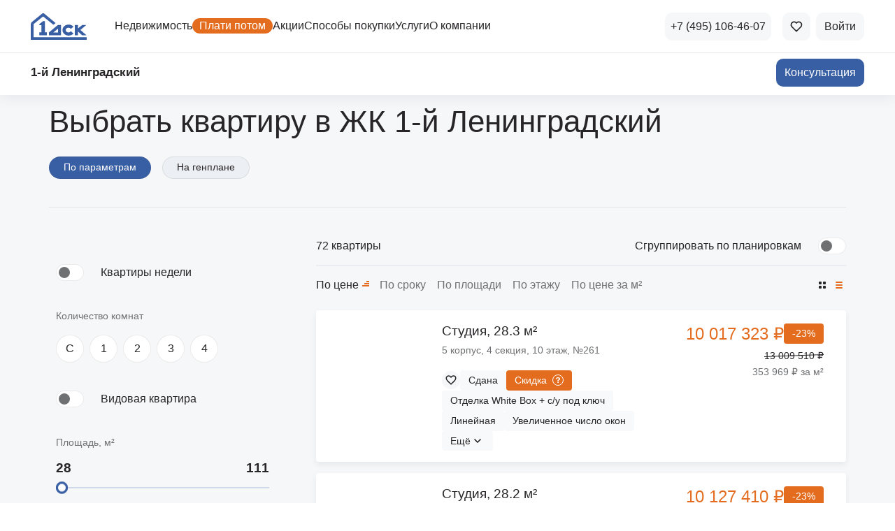

--- FILE ---
content_type: text/html; charset=utf-8
request_url: https://www.dsk1.ru/1-leningradskij/flat
body_size: 78898
content:
<!doctype html><html data-n-head-ssr lang="ru" prefix="og://ogp.me/ns#" data-n-head="%7B%22lang%22:%7B%22ssr%22:%22ru%22%7D,%22prefix%22:%7B%22ssr%22:%22og://ogp.me/ns#%22%7D%7D"><head itemscope itemtype="https://schema.org/WPHeader"><style>body{font-family:Arial,sans-serif;font-weight:300;letter-spacing:.2px}.swiper-container.swiper-container-initialized{min-height:auto}.house-card{min-height:330px}#flomni-toggler{visibility:hidden}#flomni-preloading{visibility:hidden}</style><script>mindbox=window.mindbox||function(){mindbox.queue.push(arguments)},mindbox.queue=mindbox.queue||[],mindbox("create",{endpointId:"fsk.DSK.Website",firebaseMessagingSenderId:"483142897993",serviceWorkerPath:"/webpush/mindbox-services-worker.js",serviceWorkerScope:"/webpush/"}),mindbox("webpush.create")</script><meta data-n-head="ssr" charset="utf-8"><meta data-n-head="ssr" name="viewport" content="width=device-width, initial-scale=1, viewport-fit=cover"><meta data-n-head="ssr" data-hid="robots" name="robots" content="all"><meta data-n-head="ssr" property="og:type" content="website"><meta data-n-head="ssr" name="msapplication-TileColor" content="#5d80a5"><meta data-n-head="ssr" name="msapplication-config" content="/icons/browserconfig.xml?v=3"><meta data-n-head="ssr" name="theme-color" content="#5d80a5"><meta data-n-head="ssr" data-hid="description" itemprop="description" name="description" content="Квартиры в жилом комплексе 1-й Ленинградский – купить по цене от 10017323 рублей. Цены от застройщика на официальном сайте 1-й ДСК."><meta data-n-head="ssr" data-hid="og:title" property="og:title" content="Купить квартиру в новостройке в ЖК 1-й Ленинградский, Москва и МО, м. Молжаниново - Цены и планировки от застройщика 1-й ДСК"><meta data-n-head="ssr" data-hid="og:description" property="og:description" content="Квартиры в жилом комплексе 1-й Ленинградский – купить по цене от 10017323 рублей. Цены от застройщика на официальном сайте 1-й ДСК."><title itemprop="headline">Купить квартиру в новостройке в ЖК 1-й Ленинградский, Москва и МО, м. Молжаниново - Цены и планировки от застройщика 1-й ДСК</title><link data-n-head="ssr" rel="icon" type="image/x-icon" href="/favicon.ico"><link data-n-head="ssr" rel="preconnect" href="https://cdn.fsk.ru" crossorigin="true"><link data-n-head="ssr" rel="preconnect" href="https://fsk-uploads.hb.bizmrg.com" crossorigin="true"><link data-n-head="ssr" rel="preconnect" href="https://app.comagic.ru" crossorigin="true"><link data-n-head="ssr" rel="preconnect" href="https://tracker.comagic.ru" crossorigin="true"><link data-n-head="ssr" rel="preconnect" href="https://yastatic.net" crossorigin="true"><link data-n-head="ssr" rel="apple-touch-icon" sizes="180x180" href="/icons/apple-touch-icon.png?v=3"><link data-n-head="ssr" rel="icon" type="image/png" sizes="32x32" href="/icons/favicon-32x32.png?v=3"><link data-n-head="ssr" rel="icon" type="image/png" sizes="16x16" href="/icons/favicon-16x16.png?v=3"><link data-n-head="ssr" href="/icons/safari-pinned-tab.svg?v=3" color="#5d80a5"><link data-n-head="ssr" rel="shortcut icon" href="/icons/favicon.ico?v=3"><link data-n-head="ssr" rel="canonical" href="https://www.dsk1.ru/1-leningradskij/flat"><script data-n-head="ssr" data-hid="gtm-script">if(!window._gtm_init){window._gtm_init=1;(function(w,n,d,m,e,p){w[d]=(w[d]==1||n[d]=='yes'||n[d]==1||n[m]==1||(w[e]&&w[e][p]&&w[e][p]()))?1:0})(window,navigator,'doNotTrack','msDoNotTrack','external','msTrackingProtectionEnabled');(function(w,d,s,l,x,y){w[x]={};w._gtm_inject=function(i){if(w.doNotTrack||w[x][i])return;w[x][i]=1;w[l]=w[l]||[];w[l].push({'gtm.start':new Date().getTime(),event:'gtm.js'});var f=d.getElementsByTagName(s)[0],j=d.createElement(s);j.defer=true;j.src='https://www.googletagmanager.com/gtm.js?id='+i;f.parentNode.insertBefore(j,f);}})(window,document,'script','dataLayer','_gtm_ids','_gtm_inject')}</script><script data-n-head="ssr" type="application/ld+json">{"@context":"https://schema.org","@type":"Organization","name":"Новостройки от застройщика - купить квартиру в новостройке Новой Москве и МО от 1-го ДСК ","logo":"https://www.dsk1.ru/img/new-main/icons/main-logo.svg","url":"https://www.dsk1.ru","email":"info@anlider.info","telephone":"+7 (495) 132-13-79","areaServed":"Москва и МО"}</script><noscript data-n-head="ssr" data-hid="305080c9"><style></style></noscript><link rel="preload" href="/_nuxt/4257aa2.js" as="script"><link rel="preload" href="/_nuxt/dbd6b2b.js" as="script"><link rel="preload" href="/_nuxt/684eb92.js" as="script"><link rel="preload" href="/_nuxt/1f769d7.js" as="script"><link rel="preload" href="/_nuxt/e3a0a92.js" as="script"><link rel="preload" href="/_nuxt/11c88a7.js" as="script"><link rel="preload" href="/_nuxt/d6dd8bb.js" as="script"><link rel="preload" href="/_nuxt/f0be219.js" as="script"><link rel="preload" href="/_nuxt/96d5def.js" as="script"><link rel="preload" href="/_nuxt/a4e0745.js" as="script"><link rel="preload" href="/_nuxt/426532a.js" as="script"><link rel="preload" href="/_nuxt/1fe2f95.js" as="script"><link rel="preload" href="/_nuxt/3ecbd20.js" as="script"><link rel="preload" href="/_nuxt/48b91de.js" as="script"><link rel="preload" href="/_nuxt/c6214a5.js" as="script"><link rel="preload" href="/_nuxt/d103544.js" as="script"><link rel="preload" href="/_nuxt/0e5aec4.js" as="script"><link rel="preload" href="/_nuxt/de01cee.js" as="script"><link rel="preload" href="/_nuxt/3e84d2c.js" as="script"><link rel="preload" href="/_nuxt/bada777.js" as="script"><link rel="preload" href="/_nuxt/4da5706.js" as="script"><link rel="preload" href="/_nuxt/17b5e6b.js" as="script"><link rel="preload" href="/_nuxt/0a32cbe.js" as="script"><link rel="preload" href="/_nuxt/b330cec.js" as="script"><link rel="preload" href="/_nuxt/f24e5a3.js" as="script"><link rel="preload" href="/_nuxt/e6053e4.js" as="script"><link rel="preload" href="/_nuxt/b8a1caf.js" as="script"><link rel="preload" href="/_nuxt/1c96c55.js" as="script"><link rel="preload" href="/_nuxt/4cb590d.js" as="script"><link rel="preload" href="/_nuxt/27b6b46.js" as="script"><link rel="preload" href="/_nuxt/0eadf08.js" as="script"><link rel="preload" href="/_nuxt/859006e.js" as="script"><link rel="preload" href="/_nuxt/67ced78.js" as="script"><link rel="preload" href="/_nuxt/c545948.js" as="script"><link rel="preload" href="/_nuxt/57a9e40.js" as="script"><link rel="preload" href="/_nuxt/198c206.js" as="script"><link rel="preload" href="/_nuxt/2d4a3e1.js" as="script"><link rel="preload" href="/_nuxt/17aa73b.js" as="script"><link rel="preload" href="/_nuxt/4aab48e.js" as="script"><style data-vue-ssr-id="04dd88f0:0 2e727e0e:0 48a150fe:0 930ad864:0 f4065d9e:0 b6b9d98e:0 3b336596:0 63433aa7:0 296a7571:0 2c660f00:0 b0307f64:0 4d291766:0 63b15bfa:0 3b4c0ccc:0 b948b61e:0 246f9b52:0 cc39a0d0:0 7c7b438a:0 407151aa:0 4e9e394a:0 77b157cd:0 2c7c5251:0 738fc886:0 4c6ad356:0 6d762f90:0 a35934c4:0 3439bf2c:0 14188ac3:0 1c5b2dd8:0 25d846a9:0 9302c022:0 1a43f574:0 2c38bfd7:0 2c79be08:0 5958f14c:0 c6c23e70:0 d38cd51a:0 13856f06:0 1546aefa:0 5630f120:0 d53b357a:0">
.nuxt-progress{background-color:#ed4c00;height:2px;left:0;opacity:1;position:fixed;right:0;top:0;transition:width .1s,opacity .4s;width:0;z-index:999999}.nuxt-progress.nuxt-progress-notransition{transition:none}.nuxt-progress-failed{background-color:red}
:root{--font-size:1rem;--line-height:1.3;--input-height:2rem;--background-color-secondary:#f6f7f8;--checkbox-room-background:#f7f9fa;--checkbox-room-border-color:#0000;--select-background:#f7f9fa;--select-background-hover:#385ea426;--select-border-color:#0000;--dropdown-background:#f7f9fa;--input-background-color:#385ea40d;--color-text-secondary:#41404280;--color-text-invert:#fff;--color-accent:#e36c1e;--color-error:#e36c1e;--border-color:#4140421a;--border-color-active:#e36c1e;--border-color-invert:#fff;--border-color-invert-secondary:var(--border-color);--border-width:0.0625rem;--typo-h1-fs:1.75rem;--typo-h1-lh:2.5rem;--typo-h1-text-transform:uppercase;--link-text-transform:uppercase;--link-color:var(--color-accent);--link-hover-color:var(--color-text);--link-hover-inverted-color:var(--color-text-invert);--card-transition:500ms ease-in-out;--button-background:var(--color-accent);--button-background-hover:var(--color-accent);--button-border-color:var(--color-accent);--button-border-color-hover:var(--border-color);--button-color:var(--color-text-invert);--button-color-hover:var(--color-text);--button-font-size:1rem;--button-line-height:1.45rem;--button-border-width:var(--border-width);--button-border-radius:2rem;--button-text-transform:uppercase;--button-transition:300ms ease-in-out;--button-height:2rem;--button-padding-inline:1.25rem;--button-justify-content:center;--button-gap:0.25rem;--button-form-background-color:#fff;--button-form-color:var(--color-text);--button-form-border-color:#0000;--button-select-border-color:#0000;--button-select-text-transform:normal;--button-select-text-font-size:1rem;--button-select-text-line-height:1.3rem;--button-select-padding-inline:1.25rem;--button-select-justify-content:space-between;--button-select-invert-color:var(--color-text-invert);--button-round-size:5rem;--button-round-color:var(--color-text);--button-round-background:var(--background-color);--button-round-font-size:0.5rem;--button-round-line-height:0.6rem;--button-round-border-width:var(--border-width);--button-round-border-color:var(--color-accent);--button-round-text-transform:uppercase;--button-round-border-color-hover:var(--border-color);--select-dropdown-top:0.75rem;--checkbox-size:1rem;--checkbox-border-color:var(--border-color);--checkbox-active-background-color:var(--color-accent);--checkbox-active-border-color:var(--color-accent);--checkbox-error-border-color:var(--color-error);--label-font-size:0.875rem;--label-border-radius:0.25rem;--label-background-color:var(--color-accent);--label-background-secondary:#2e2e31;--label-padding-block:0.25rem;--label-padding-inline:0.5rem;--label-color:var(--color-text);--card-grid-gap:2rem;--promo-card-padding:1.5rem;--promo-detail-bg:#fff;--section-title-font-size:1.5rem;--section-title-line-height:1.1;--section-title-text-align:center;--container-max-width:1140px;--page-padding-top:2.5rem;--tabs-list-justify-content:start;--tabs-link-active:#385ea4;--tabs-column-gap:1rem;--tabs-column-gap-invert:1.25rem;--tabs-link-border-bottom-invert-active:var(--color-accent);--polygon-color:#e36c1e80;--hover-polygon-color:var(--color-accent);--polygon-transition:300ms ease-in-out;--titled-section-content-margin-top:2rem}@media(min-width:1200px){:root{--button-close-size:4rem;--typo-h1-fs:2.75rem;--typo-h1-lh:3.25rem;--section-title-font-size:2.125rem;--section-title-line-height:2.5rem;--container-padding-inline:3rem}}@media(min-width:1440px){:root{--container-padding-inline:6.25rem;--complex-features-popup-inner-padding-inline:calc(19.5rem - var(--container-padding-inline));--titled-section-column-gap:0.625rem;--titled-section-align-items:center}}@media(max-width:1439px){:root{--titled-section-aside-title-margin-top:1.5rem}}.v5-container{margin:0 var(--container-padding-inline)}.v5-container.-full-mobile{--container-padding-inline:0}.v5-container.-full-desktop{--container-max-width:100%}@media(min-width:768px){.v5-container{max-width:var(--container-max-width)}}@media(min-width:1200px){.v5-container{left:0;margin:0 auto;right:0}}@media(min-width:1440px){.v5-container{--container-max-width:1240px}}.v5-container.mortgage{--container-padding-inline:0}@media(min-width:1200px){.v5-container.mortgage{--container-padding-inline:3rem}}@media(min-width:1440px){.v5-container.mortgage{--container-max-width:84rem}}.-s46{--input-height:46px}.-s40{--input-height:40px}.-s36{--input-height:36px}.-s32{--input-height:32px}.f-btn-skeleton,a,button,input,label,textarea{-webkit-appearance:none;appearance:none;border:0;outline:none;padding:0}.f-btn-skeleton.-s46,a.-s46,button.-s46,input.-s46,label.-s46,textarea.-s46{--button-height:46px;--input-height:46px}.f-btn-skeleton.-s40,a.-s40,button.-s40,input.-s40,label.-s40,textarea.-s40{--button-height:40px;--input-height:40px}.f-btn-skeleton.-s36,a.-s36,button.-s36,input.-s36,label.-s36,textarea.-s36{--button-height:36px;--input-height:36px}.f-btn-skeleton.-s32,a.-s32,button.-s32,input.-s32,label.-s32,textarea.-s32{--button-height:32px;--input-height:32px}.input-label{color:var(--color-text-secondary);display:block;font-size:.875rem;margin-bottom:1rem;-webkit-user-select:none;user-select:none}.f-btn{--button-padding-block:calc(var(--button-height)/2 - var(--button-line-height)/2 - var(--button-border-width)*2/2);align-items:center;border-radius:var(--button-border-radius);box-shadow:none;display:inline-grid;gap:var(--button-gap);grid-auto-flow:column;height:auto;justify-content:var(--button-justify-content);line-height:var(--button-line-height);padding:var(--button-padding-block) var(--button-padding-inline);position:relative;vertical-align:middle}.f-btn img,.f-btn svg{margin-bottom:-.125rem;margin-top:-.125rem;max-width:var(--button-max-width-image)}.f-btn.-simple-blue{--button-color:#385ea4;--button-padding-block:0;--button-padding-inline:0;--button-background:#0000;--button-border-color:#0000;--button-color-hover:var(--color-text);--button-background-hover:#0000;border:none;gap:0}.f-btn.-blue{--button-background:#385ea4}.f-btn.-form{--button-background:var(--button-form-background-color);--button-color:var(--button-form-color);--button-border-color:var(--button-form-border-color)}.f-btn.-simple{--button-color:var(--color-text);--button-padding-block:0;--button-padding-inline:0;--button-background:#0000;--button-border-color:#0000;--button-color-hover:#385ea4;--button-background-hover:#0000;border:none;gap:0}.f-btn.-select{--button-background:var(--select-background);--button-border-color:var(--select-border-color);--button-color:var(--color-text);--button-text-transform:var(--button-select-text-transform);--button-justify-content:space-between;--button-padding-inline:1.25rem;--button-gap:0.9375rem;--button-font-size:1rem;--button-color-hover:var(--color-text);--button-background-hover:var(--select-background-hover);--button-border-color-hover:#0000;width:100%}.f-btn.-select span{overflow:hidden;text-align:left;text-overflow:ellipsis;white-space:pre;width:100%}.f-btn.-select svg{margin-right:-.25rem}.f-btn.-select span,.f-btn.-select svg{pointer-events:none}.f-btn.-s32,.f-btn.-s36{gap:.125rem}.f-btn.-s32{font-size:.875rem}.f-btn.-s40:not(.-simple):not(.-select),.f-btn.-s46:not(.-simple):not(.-select){--button-padding-inline:1.75rem}.f-btn.-s36:not(.-simple):not(.-select){--button-padding-inline:1.5rem}.f-btn,.f-btn-round{--button-color-hover:var(--color-text-invert);--button-background-hover:#e36c1ecc;--button-border-color-hover:#e36c1ecc;background-color:var(--button-background);border:var(--button-border-width) solid var(--button-border-color);color:var(--button-color);transition:background var(--button-transition),color var(--button-transition),border-color var(--button-transition);-webkit-user-select:none;user-select:none}.f-btn-round:disabled,.f-btn:disabled{opacity:.9}.f-btn-round.-secondary,.f-btn.-secondary{--button-color:#fff;--button-background:#385ea4;--button-border-color:#385ea4;--button-color-hover:#fff;--button-background-hover:#385ea4e6;--button-border-color-hover:#385ea4e6}.f-btn-round.-light,.f-btn.-light{--button-color:var(--color-text);--button-background:#fff;--button-border-color:#fff;--button-color-hover:var(--color-text);--button-background-hover:#fff;--button-border-color-hover:#fff;filter:drop-shadow(0 4px 8px rgba(65,64,66,.08))}.f-btn-round.-bordered,.f-btn.-bordered{--button-background-hover:#0000;--button-background:#0000;--button-border-color:#e36c1e;--button-border-color-hover:#e36c1e80;--button-color:var(--color-text);--button-color-hover:var(--color-text)}.f-btn-round.-bordered-faded,.f-btn.-bordered-faded{--button-background-hover:#0000;--button-background:#0000;--button-border-color:#4140421a;--button-border-color-hover:#4140420d;--button-color:var(--color-text);--button-color-hover:var(--color-text)}.f-btn-round.-faded,.f-btn.-faded{--button-background:#385ea40d;--button-color:var(--color-text);--button-color-hover:var(--color-text);--button-background-hover:#385ea40d;--button-border-color:var(--button-background);--button-border-color-hover:#e36c1e}.f-btn-round.-close,.f-btn.-close{--button-round-size:var(--button-close-size,3rem);--button-background:var(--background-color);--button-background-hover:var(--button-background);--button-color:var(--color-text);--button-color-hover:var(--button-color);--button-border-color-hover:#385ea480;--button-border-color:#0000;filter:drop-shadow(0 4px 8px rgba(0,0,0,.08))}.f-btn-round.-loading:not(.-simple),.f-btn.-loading:not(.-simple){color:var(--button-background);position:relative}.f-btn-round.-loading:not(.-simple):before,.f-btn.-loading:not(.-simple):before{animation:loading .7s linear infinite;border:.25rem solid var(--button-color);border-left:.25rem solid #0000;border-radius:50%;content:"";height:var(--button-line-height);left:50%;position:absolute;top:50%;transform:translate(-50%,-50%);width:var(--button-line-height)}@media(min-width:1200px){.f-btn,.f-btn-round{cursor:pointer}.f-btn-round:focus-visible:not([disabled]),.f-btn-round:hover:not([disabled]),.f-btn:focus-visible:not([disabled]),.f-btn:hover:not([disabled]){background-color:var(--button-background-hover);border-color:var(--button-border-color-hover);color:var(--button-color-hover)}.f-btn-round.-faded:focus-visible,.f-btn-round.-faded:hover,.f-btn.-faded:focus-visible,.f-btn.-faded:hover{--button-background-hover:#385ea4;--button-border-color-hover:var(--button-background);--button-color-hover:var(--color-text-invert)}}.f-btn:has(svg){padding-right:1.5rem}input[type=checkbox]:checked+label.f-btn,input[type=radio]:checked+label.f-btn,label.-checked.f-btn{--button-background:#385ea4;--button-border-color:#385ea4;--button-background-hover:#385ea4;--button-color-hover:var(--color-text-invert);color:var(--color-text-invert)}._round{border-radius:50%}.swiper-button-next:not(.f-btn-round),.swiper-button-prev:not(.f-btn-round){background:var(--swiper-navigation-background-color);border-radius:calc(var(--swiper-navigation-size)/2);display:none;height:var(--swiper-navigation-size);transition:background .3s ease-in-out;width:var(--swiper-navigation-size)}.swiper-button-next:not(.f-btn-round):after,.swiper-button-prev:not(.f-btn-round):after{border-bottom:.125rem solid var(--swiper-navigation-color);border-right:.125rem solid var(--swiper-navigation-color);content:"";display:block;height:.5rem;width:.5rem}.swiper-button-next:not(.f-btn-round):hover:after,.swiper-button-prev:not(.f-btn-round):hover:after{border-color:var(--swiper-theme-color)}@media(min-width:1200px){.swiper-button-next:not(.f-btn-round),.swiper-button-prev:not(.f-btn-round){display:flex}}ol:not([role=list]) li::marker,ul:not([role=list]) li::marker{color:#e36c1e}ol:not([role=list]),p:not([class]),ul:not([role=list]){--line-height:1.45rem}ol:not([role=list]):not(:last-child),p:not([class]):not(:last-child),ul:not([role=list]):not(:last-child){padding-bottom:1.25rem}@media(min-width:768px){ol:not([role=list]),p:not([class]),ul:not([role=list]){--font-size:1.1875rem;--line-height:1.6875rem}}.vue2-loading-box:before{border:.25rem solid #e36c1e}._pa{padding:var(--base-space)!important}._pa-56{padding:3.5rem!important}._pa-96{padding:6rem!important}._pa-0{padding:0!important}._pa-10{padding:.625rem!important}._pa-20{padding:1.25rem!important}._pa-30{padding:1.875rem!important}._pa-40{padding:2.5rem!important}._pa-50{padding:3.125rem!important}._pa-60{padding:3.75rem!important}._pa-70{padding:4.375rem!important}._pa-80{padding:5rem!important}._pa-90{padding:5.625rem!important}._pa-100{padding:6.25rem!important}._py{padding-bottom:var(--base-space)!important;padding-top:var(--base-space)!important}._py-56{padding-bottom:3.5rem!important;padding-top:3.5rem!important}._py-96{padding-bottom:6rem!important;padding-top:6rem!important}._py-0{padding-bottom:0!important;padding-top:0!important}._py-10{padding-bottom:.625rem!important;padding-top:.625rem!important}._py-20{padding-bottom:1.25rem!important;padding-top:1.25rem!important}._py-30{padding-bottom:1.875rem!important;padding-top:1.875rem!important}._py-40{padding-bottom:2.5rem!important;padding-top:2.5rem!important}._py-50{padding-bottom:3.125rem!important;padding-top:3.125rem!important}._py-60{padding-bottom:3.75rem!important;padding-top:3.75rem!important}._py-70{padding-bottom:4.375rem!important;padding-top:4.375rem!important}._py-80{padding-bottom:5rem!important;padding-top:5rem!important}._py-90{padding-bottom:5.625rem!important;padding-top:5.625rem!important}._py-100{padding-bottom:6.25rem!important;padding-top:6.25rem!important}._px{padding-left:var(--base-space)!important;padding-right:var(--base-space)!important}._px-56{padding-left:3.5rem!important;padding-right:3.5rem!important}._px-96{padding-left:6rem!important;padding-right:6rem!important}._px-0{padding-left:0!important;padding-right:0!important}._px-10{padding-left:.625rem!important;padding-right:.625rem!important}._px-20{padding-left:1.25rem!important;padding-right:1.25rem!important}._px-30{padding-left:1.875rem!important;padding-right:1.875rem!important}._px-40{padding-left:2.5rem!important;padding-right:2.5rem!important}._px-50{padding-left:3.125rem!important;padding-right:3.125rem!important}._px-60{padding-left:3.75rem!important;padding-right:3.75rem!important}._px-70{padding-left:4.375rem!important;padding-right:4.375rem!important}._px-80{padding-left:5rem!important;padding-right:5rem!important}._px-90{padding-left:5.625rem!important;padding-right:5.625rem!important}._px-100{padding-left:6.25rem!important;padding-right:6.25rem!important}._pt{padding-top:var(--base-space)!important}._pt-56{padding-top:3.5rem!important}._pt-96{padding-top:6rem!important}._pt-0{padding-top:0!important}._pt-10{padding-top:.625rem!important}._pt-20{padding-top:1.25rem!important}._pt-30{padding-top:1.875rem!important}._pt-40{padding-top:2.5rem!important}._pt-50{padding-top:3.125rem!important}._pt-60{padding-top:3.75rem!important}._pt-70{padding-top:4.375rem!important}._pt-80{padding-top:5rem!important}._pt-90{padding-top:5.625rem!important}._pt-100{padding-top:6.25rem!important}._pb{padding-bottom:var(--base-space)!important}._pb-56{padding-bottom:3.5rem!important}._pb-96{padding-bottom:6rem!important}._pb-0{padding-bottom:0!important}._pb-10{padding-bottom:.625rem!important}._pb-20{padding-bottom:1.25rem!important}._pb-30{padding-bottom:1.875rem!important}._pb-40{padding-bottom:2.5rem!important}._pb-50{padding-bottom:3.125rem!important}._pb-60{padding-bottom:3.75rem!important}._pb-70{padding-bottom:4.375rem!important}._pb-80{padding-bottom:5rem!important}._pb-90{padding-bottom:5.625rem!important}._pb-100{padding-bottom:6.25rem!important}._pl{padding-left:var(--base-space)!important}._pl-56{padding-left:3.5rem!important}._pl-96{padding-left:6rem!important}._pl-0{padding-left:0!important}._pl-10{padding-left:.625rem!important}._pl-20{padding-left:1.25rem!important}._pl-30{padding-left:1.875rem!important}._pl-40{padding-left:2.5rem!important}._pl-50{padding-left:3.125rem!important}._pl-60{padding-left:3.75rem!important}._pl-70{padding-left:4.375rem!important}._pl-80{padding-left:5rem!important}._pl-90{padding-left:5.625rem!important}._pl-100{padding-left:6.25rem!important}._pr{padding-right:var(--base-space)!important}._pr-56{padding-right:3.5rem!important}._pr-96{padding-right:6rem!important}._pr-0{padding-right:0!important}._pr-10{padding-right:.625rem!important}._pr-20{padding-right:1.25rem!important}._pr-30{padding-right:1.875rem!important}._pr-40{padding-right:2.5rem!important}._pr-50{padding-right:3.125rem!important}._pr-60{padding-right:3.75rem!important}._pr-70{padding-right:4.375rem!important}._pr-80{padding-right:5rem!important}._pr-90{padding-right:5.625rem!important}._pr-100{padding-right:6.25rem!important}._ma{margin:var(--base-space)!important}._ma-56{margin:3.5rem!important}._ma-96{margin:6rem!important}._ma-0{margin:0!important}._ma-10{margin:.625rem!important}._ma-20{margin:1.25rem!important}._ma-30{margin:1.875rem!important}._ma-40{margin:2.5rem!important}._ma-50{margin:3.125rem!important}._ma-60{margin:3.75rem!important}._ma-70{margin:4.375rem!important}._ma-80{margin:5rem!important}._ma-90{margin:5.625rem!important}._ma-100{margin:6.25rem!important}._my{margin-bottom:var(--base-space)!important;margin-top:var(--base-space)!important}._my-56{margin-bottom:3.5rem!important;margin-top:3.5rem!important}._my-96{margin-bottom:6rem!important;margin-top:6rem!important}._my-0{margin-bottom:0!important;margin-top:0!important}._my-10{margin-bottom:.625rem!important;margin-top:.625rem!important}._my-20{margin-bottom:1.25rem!important;margin-top:1.25rem!important}._my-30{margin-bottom:1.875rem!important;margin-top:1.875rem!important}._my-40{margin-bottom:2.5rem!important;margin-top:2.5rem!important}._my-50{margin-bottom:3.125rem!important;margin-top:3.125rem!important}._my-60{margin-bottom:3.75rem!important;margin-top:3.75rem!important}._my-70{margin-bottom:4.375rem!important;margin-top:4.375rem!important}._my-80{margin-bottom:5rem!important;margin-top:5rem!important}._my-90{margin-bottom:5.625rem!important;margin-top:5.625rem!important}._my-100{margin-bottom:6.25rem!important;margin-top:6.25rem!important}._mx{margin-left:var(--base-space)!important;margin-right:var(--base-space)!important}._mx-56{margin-left:3.5rem!important;margin-right:3.5rem!important}._mx-96{margin-left:6rem!important;margin-right:6rem!important}._mx-0{margin-left:0!important;margin-right:0!important}._mx-10{margin-left:.625rem!important;margin-right:.625rem!important}._mx-20{margin-left:1.25rem!important;margin-right:1.25rem!important}._mx-30{margin-left:1.875rem!important;margin-right:1.875rem!important}._mx-40{margin-left:2.5rem!important;margin-right:2.5rem!important}._mx-50{margin-left:3.125rem!important;margin-right:3.125rem!important}._mx-60{margin-left:3.75rem!important;margin-right:3.75rem!important}._mx-70{margin-left:4.375rem!important;margin-right:4.375rem!important}._mx-80{margin-left:5rem!important;margin-right:5rem!important}._mx-90{margin-left:5.625rem!important;margin-right:5.625rem!important}._mx-100{margin-left:6.25rem!important;margin-right:6.25rem!important}._mt{margin-top:var(--base-space)!important}._mt-56{margin-top:3.5rem!important}._mt-96{margin-top:6rem!important}._mt-0{margin-top:0!important}._mt-10{margin-top:.625rem!important}._mt-20{margin-top:1.25rem!important}._mt-30{margin-top:1.875rem!important}._mt-40{margin-top:2.5rem!important}._mt-50{margin-top:3.125rem!important}._mt-60{margin-top:3.75rem!important}._mt-70{margin-top:4.375rem!important}._mt-80{margin-top:5rem!important}._mt-90{margin-top:5.625rem!important}._mt-100{margin-top:6.25rem!important}._mb{margin-bottom:var(--base-space)!important}._mb-56{margin-bottom:3.5rem!important}._mb-96{margin-bottom:6rem!important}._mb-0{margin-bottom:0!important}._mb-10{margin-bottom:.625rem!important}._mb-20{margin-bottom:1.25rem!important}._mb-30{margin-bottom:1.875rem!important}._mb-40{margin-bottom:2.5rem!important}._mb-50{margin-bottom:3.125rem!important}._mb-60{margin-bottom:3.75rem!important}._mb-70{margin-bottom:4.375rem!important}._mb-80{margin-bottom:5rem!important}._mb-90{margin-bottom:5.625rem!important}._mb-100{margin-bottom:6.25rem!important}._ml{margin-left:var(--base-space)!important}._ml-56{margin-left:3.5rem!important}._ml-96{margin-left:6rem!important}._ml-0{margin-left:0!important}._ml-10{margin-left:.625rem!important}._ml-20{margin-left:1.25rem!important}._ml-30{margin-left:1.875rem!important}._ml-40{margin-left:2.5rem!important}._ml-50{margin-left:3.125rem!important}._ml-60{margin-left:3.75rem!important}._ml-70{margin-left:4.375rem!important}._ml-80{margin-left:5rem!important}._ml-90{margin-left:5.625rem!important}._ml-100{margin-left:6.25rem!important}._mr{margin-right:var(--base-space)!important}._mr-56{margin-right:3.5rem!important}._mr-96{margin-right:6rem!important}._mr-0{margin-right:0!important}._mr-10{margin-right:.625rem!important}._mr-20{margin-right:1.25rem!important}._mr-30{margin-right:1.875rem!important}._mr-40{margin-right:2.5rem!important}._mr-50{margin-right:3.125rem!important}._mr-60{margin-right:3.75rem!important}._mr-70{margin-right:4.375rem!important}._mr-80{margin-right:5rem!important}._mr-90{margin-right:5.625rem!important}._mr-100{margin-right:6.25rem!important}:root{--base-space:3.5rem}@media(min-width:1200px){:root{--base-space:6rem}}@media(min-width:1440px){:root{--base-space:7.5rem}}.v6-button{align-items:center;background-color:#414042;border-radius:.375rem;color:#fff;display:flex;font-size:1rem;gap:.25rem;justify-content:center;line-height:1.35rem;min-height:2.5rem;padding:.5625rem .75rem;transition:background-color .3s ease-in-out;white-space:nowrap;width:max-content}@media(min-width:1200px){.v6-button{font-size:1.125rem;line-height:1.51875rem;padding:.5rem .75rem}}.v6-button:hover{background-color:#2f2e30}.v6-button:focus-visible{outline:.125rem solid #b1b1b1}.v6-button:active{background-color:#242325}.v6-button.-large{min-height:3rem;padding:.8125rem .9375rem}@media(min-width:1200px){.v6-button.-large{padding:.75rem .9375rem}}.v6-button.-small{min-height:2rem;padding:.3125rem .75rem}@media(min-width:1200px){.v6-button.-small{padding:.25rem .9375rem}}.v6-button:not(:disabled){cursor:pointer}.v6-button:disabled{background-color:#b1b1b1}.v6-button.-loading,.v6-button:disabled{pointer-events:none;-webkit-user-select:none;user-select:none}.v6-button.-loading{color:#0000;cursor:wait;position:relative}.v6-button.-loading:before{animation:loading .7s linear infinite;content:url([data-uri]);height:1.25rem;left:50%;position:absolute;top:50%;transform:translate(-50%,-50%);width:1.25rem}@keyframes loading{0%{transform:translate(-50%,-50%) rotate(0deg)}to{transform:translate(-50%,-50%) rotate(1turn)}}.v6-button.-secondary{background-color:#385ea4}.v6-button.-secondary:hover{background-color:#557092}.v6-button.-secondary:active{background-color:#4e698b}.v6-button.-secondary:focus-visible{outline:.125rem solid #d6e2f2}.v6-button.-secondary:disabled{background-color:#e6f0fa}.v6-button.-thirty{background-color:#89aa86}.v6-button.-thirty:hover{background-color:#799a76}.v6-button.-thirty:active{background-color:#6f906c}.v6-button.-thirty:focus-visible{outline:.125rem solid #c6e0c3}.v6-button.-thirty:disabled{background-color:#e7f6e8}.v6-button.-accent{background-color:#e87a42}.v6-button.-accent:hover{background-color:#df7139}.v6-button.-accent:active{background-color:#d1632b}.v6-button.-accent:focus-visible{outline:.125rem solid #f0bd98}.v6-button.-accent:disabled{background-color:#fbf0e6}.v6-button.-border{background-color:#0000;border:.0625rem solid #ddd;color:#414042;padding:.4375rem .6875rem;transition:border-color .3s ease-in-out}.v6-button.-border.-small{padding:.1875rem .6875rem}.v6-button.-border.-large{padding:.6875rem .875rem}.v6-button.-border:hover{border-color:#6c6a6a}.v6-button.-border.-active,.v6-button.-border:active,.v6-button.-border:focus-visible{border-color:#414042;outline:none}.v6-button.-border.-active{color:#414042}.v6-button.-border:disabled{color:#b1b1b1}.v6-button.-icon{aspect-ratio:1/1;padding:.625rem}.v6-button.-icon.-large{padding:.875rem}.v6-button.-icon.-small{padding:.375rem}.v6-button.-text{background-color:#0000;color:var(--color-text);font-size:.875rem;line-height:1.4;min-height:auto;padding:0;transition:color .3s ease-in-out}@media(min-width:1200px){.v6-button.-text{font-size:1rem;line-height:1.3}}@media(min-width:1200px){.v6-button.-text:focus-visible,.v6-button.-text:hover{color:#385ea4}}.v6-button.-secondary-text{color:#385ea4}.v6-button.-secondary-text:focus-visible,.v6-button.-secondary-text:hover{color:var(--color-text)}.v6-tab{--padding-block:0.875rem;background-color:#fff;border:.0625rem solid #ddd;color:#717171;display:grid;font-size:.875rem;line-height:1.3;padding-block:var(--padding-block);padding-inline:.75rem;text-align:center}@media(min-width:1200px){.v6-tab{font-size:1rem;line-height:1.4}}.-full-width .v6-tab{flex-grow:1}.v6-tab:not(:first-of-type){margin-left:-1px}.v6-tab:hover{background-color:#f8f7f5}.v6-tab:focus-visible{border:.125rem solid #6c6a6a;padding-block:calc(var(--padding-block) - 1px);padding-inline:.6875rem}.v6-tab.-active,.v6-tab.-checked{background-color:#f8f7f5;border:.125rem solid #414042;color:var(--color-text);font-weight:600;padding-block:calc(var(--padding-block) - 1px);padding-inline:.6875rem;z-index:1}.v6-tab .title{color:inherit;font-size:.875rem;font-weight:460;line-height:1.4}@media(min-width:1200px){.v6-tab .title{font-size:1rem}}.-active .title{font-weight:600}.v6-tab:first-of-type{border-radius:.375rem 0 0 .375rem}.v6-tab:last-child{border-radius:0 .375rem .375rem 0}.v6-tab:first-of-type:last-child{border-radius:.375rem}@media(min-width:1200px){.-separate .v6-tab{border-radius:.375rem}}.-separate .v6-tab:not(:first-of-type){margin-left:0}.v6-tab.-disabled{color:#b1b1b1;pointer-events:none}.v6-tab.-medium{--padding-block:0.75rem}.v6-tab.-small{--padding-block:0.5rem}._fs-32{font-size:21px;line-height:28px}@media(min-width:1200px){._fs-32{font-size:32px;line-height:40px}}._fs-24{font-size:18px;line-height:26px}@media(min-width:1200px){._fs-24{font-size:24px;line-height:32px}}._fs-18{font-size:16px;line-height:24px}@media(min-width:1200px){._fs-18{font-size:18px;line-height:26px}}._fs-16{font-size:14px;line-height:22px}@media(min-width:1200px){._fs-16{font-size:16px;line-height:24px}}._fs-14{font-size:12px;line-height:18px}@media(min-width:1200px){._fs-14{font-size:14px;line-height:20px}}._fs-12{font-size:10px;line-height:16px}@media(min-width:1200px){._fs-12{font-size:12px;line-height:18px}}._fs-l{line-height:1.4}._fs-m{line-height:1.25}._fs-s{line-height:1.29}._fs-xs{line-height:1.45}.v6-container{margin:0 var(--v6-container-padding-inline)}.v6-container.-full-mobile{--v6-container-padding-inline:0}.v6-container.-full-desktop{--v6-container-max-width:100%}@media(min-width:1400px){.v6-container{margin:0 auto;max-width:var(--v6-container-max-width)}}@media(min-width:922px){.v6-container.-landing{--v6-container-max-width:892px;margin:0 auto;max-width:var(--v6-container-max-width)}}.v6-lk-container{margin:0 auto;width:var(--v6-lk-container-width)}.vue2-loading-box{background-color:#0006!important;inset:0;position:fixed!important;z-index:9}.vue2-loading-box>div{display:none}.vue2-loading-box:before{animation:rotate .7s linear infinite;border:.25rem solid #385ea4;border-left-color:#0000;border-radius:50%;content:"";height:2.5rem;left:50%;position:absolute;top:50%;transform:translate(-50%,-50%);width:2.5rem}@keyframes rotate{0%{transform:translate(-50%,-50%) rotate(0deg)}to{transform:translate(-50%,-50%) rotate(1turn)}}.-loading{--loading-blue:#d6e2f2}html{font-size:16px}.font-active{font-family:"TTForsVariable"}body{font-feature-settings:lining-nums tabular-nums;font-variant-numeric:lining-nums tabular-nums;line-height:var(--line-height)}.layout{font-size:16px}._fw-600{font-weight:600}._section-title{font-size:1.5rem;font-weight:600;line-height:1.1}@media(min-width:1200px){._section-title{font-size:2.125rem}}h2._h2,h2._section-title{font-size:1.5rem;line-height:1.75rem}@media(min-width:1200px){h2._h2,h2._section-title{font-size:2.25rem;line-height:2.5rem}}h3._section-title,h4._h3{font-size:1.3125rem;line-height:1.625rem}@media(min-width:1200px){h3._section-title,h4._h3{font-size:1.75rem;line-height:2rem}}h4._h4,h4._section-title{font-size:1.1875rem;line-height:1.5rem}@media(min-width:1200px){h4._h4,h4._section-title{font-size:1.25rem;line-height:1.5rem}}h5._h5,h5._section-title{font-size:1.0625rem;line-height:1.25rem}@media(min-width:1200px){h5._h5,h5._section-title{font-size:1.125rem;line-height:1.375rem}}._h1,h1{font-size:var(--typo-h1-fs);font-weight:600;line-height:var(--typo-h1-lh)}._accent-text{color:var(--color-accent)}body{font-weight:460;letter-spacing:0;word-spacing:0}img{height:auto;width:100%}@media(min-width:768px){._to-sm,._to-tablet{display:none!important}}@media(min-width:1440px){._to-desktop,._to-lg{display:none!important}}@media(max-width:767px){._from-sm,._from-tablet{display:none!important}}@media(max-width:1439px){._from-desktop,._from-lg{display:none!important}}._shynav{transition:transform .5s ease-in-out}.-shy ._shynav:not(.-shown),.-shy .navigation-wrapper{transform:translateY(-5rem)}.-shy .navigation-wrapper{position:fixed}@media(min-width:1200px){.-prevent-shy .v3-header-wrapper{position:static}}img[src^="https://cdn.fsk.ru/lqip"]{filter:blur(25px)}body>iframe,body>img{height:0;left:-9999rem;position:absolute;width:0}._inverted{--color-text:#fff;--color-text-invert:#414042;--background-color:var(--background-color-invert);--border-color:#fff;--border-color-invert:#4140421a;background-color:var(--background-color-invert);color:var(--color-text)}._well{--background-color:#f6f7f8;--background-color-secondary:#fff;--checkbox-room-background:var(--background-color-secondary);--checkbox-room-border-color:var(--border-color);--select-border-color:var(--border-color);--select-background:var(--background-color-secondary);--dropdown-background:var(--background-color-secondary);--input-background-color:#fff}._centered{align-items:center;display:flex;justify-content:center}._page{padding-top:var(--page-padding-top)}@media(min-width:1200px){._page{--page-padding-top:3rem}}._hide{display:none}@media(min-width:1200px){.sticky{--sticky-offset:10.625rem;position:relative}.sticky>*{position:sticky;top:var(--sticky-offset);transition:transform .3s ease-in}}.counter{align-self:start;background-color:#e36c1e;border-radius:.375rem;color:var(--color-text-invert);display:grid;font-size:.625rem;margin-left:.1875rem;padding:0 .25rem;place-items:center}.spinner{animation:rotator 1.4s linear infinite;height:1.25rem;width:1.25rem}@keyframes rotator{0%{transform:rotate(0deg)}to{transform:rotate(270deg)}}.spinner-path{animation:dash 1.4s ease-in-out infinite;transform-origin:center;stroke-dasharray:187;stroke-dashoffset:0}@keyframes dash{0%{stroke-dashoffset:187}50%{transform:rotate(135deg);stroke-dashoffset:46.75}to{transform:rotate(450deg);stroke-dashoffset:187}}.v7-button{--v7-button-bg:#385ea4;--v7-button-color:#fff;--v7-button-bg-hover:#2a457a;--v7-button-color-hover:#fff;--v7-button-bg-disabled:#f6f7f8;--v7-button-color-disabled:#b0aeb2;--v7-button-border-color:#0000;--v7-button-spinner:#fff;--v7-button-shadow:none;--v7-icon-color:#fff;--v7-icon-color-hover:#fff9;align-items:center;background-color:var(--v7-button-bg);border:none;border-radius:.75rem;box-shadow:var(--v7-button-shadow);color:var(--v7-button-color);display:flex;font-size:1rem;gap:.5rem;justify-content:center;line-height:1.25rem;min-height:3rem;padding:.875rem 1rem;transition:background-color .3s ease-in-out,color .3s ease-in-out;white-space:nowrap;width:max-content}@media(min-width:1200px){.v7-button.-hover,.v7-button:hover{background-color:var(--v7-button-bg-hover)}}.v7-button svg{height:1.25rem;transition:color .3s ease-in-out;width:1.25rem}.v7-button.-xl,.v7-button.-xxl{font-size:1.25rem;line-height:1.5rem}.v7-button.-xxl{padding:2.125rem 2rem}.v7-button.-xxl svg{height:1.5rem;width:1.5rem}.v7-button.-xl{padding:1.125rem 1.5rem}.v7-button.-xl svg{height:1.5rem;width:1.5rem}.v7-button.-large{min-height:3.5rem;padding:1.125rem 1rem}.v7-button.-small{border-radius:.625rem;gap:.25rem;min-height:2.5rem;padding:.625rem .5rem}.v7-button.-xs{border-radius:.5rem;font-size:.875rem;gap:.25rem;line-height:1.125rem;min-height:2rem;padding:.375rem .5rem}.v7-button.-xs svg{height:1rem;width:1rem}.v7-button:not(:disabled){cursor:pointer}.v7-button:disabled{background-color:var(--v7-button-bg-disabled);color:var(--v7-button-color-disabled);pointer-events:none;-webkit-user-select:none;user-select:none}.v7-button .spinner-path{stroke:var(--v7-button-spinner)}.v7-button.-loading{cursor:wait;pointer-events:none;position:relative;-webkit-user-select:none;user-select:none}.v7-button.-icon{aspect-ratio:1/1;padding:.875rem}.v7-button.-rounded{border-radius:3.75rem}.v7-button.-icon.-large{padding:1.125rem}.v7-button.-icon.-small{padding:.625rem}.v7-button.-icon.-xs{padding:.5rem}.v7-button.-pill{border-radius:4.375rem;padding:0 .875rem}.v7-button.-pill.-xs{padding:0 .625rem}.v7-button.-secondary{--v7-button-bg:#f1f6fe;--v7-button-color:#385ea4;--v7-button-bg-hover:#e0eafb;--v7-button-color-hover:#2a457a;--v7-button-spinner:#385ea4}.v7-button.-accent{--v7-button-bg:#e36c1e;--v7-button-bg-hover:#b64e18}.v7-button.-gray{--v7-button-bg:#f6f7f8;--v7-button-color:#272527;--v7-button-bg-hover:#e9eaeb;--v7-button-spinner:#3c3c3d}.v7-button.-border{--v7-button-bg:#fff;--v7-button-color:#272527;--v7-button-bg-hover:#f6f7f8;--v7-button-spinner:#3c3c3d;--v7-button-border-color:#e9eaeb;border:1px solid;border-color:var(--v7-button-border-color)}.v7-button.-border:disabled{--v7-button-bg-disabled:#fff}.v7-button.-opacity-dark{--v7-button-bg:#4d4d4db3;--v7-button-color:#fff;--v7-button-bg-hover:#4d4d4db3;--v7-button-color-hover:#fff9}@media(min-width:1200px){.v7-button.-opacity-dark.-hover,.v7-button.-opacity-dark:hover{color:var(--v7-button-color-hover)}}.v7-button.-opacity-light{--v7-button-bg:#ffffffb3;--v7-button-color:#272527;--v7-button-bg-hover:#ffffffb3;--v7-button-color-hover:#6f7072}.v7-button.-opacity-light svg{color:#3c3c3d}@media(min-width:1200px){.v7-button.-opacity-light.-hover,.v7-button.-opacity-light:hover{color:var(--v7-button-color-hover)}.v7-button.-opacity-light.-hover svg,.v7-button.-opacity-light:hover svg{color:#6f7072}}.v7-button.-tertiary{--v7-button-bg:#e9eaeb;--v7-button-color:#272527;--v7-button-bg-hover:#d0d0d1;--v7-button-spinner:#272527}.v7-button.-tertiary svg{color:#3c3c3d}.v7-button.-promo{--v7-button-bg:#fff;--v7-button-color:#272527;flex-direction:column;font-size:.875rem;line-height:1.125rem;min-height:7.25rem;min-width:8.5rem;padding:1.25rem .75rem}.v7-button.-promo svg{color:#385ea4;flex-shrink:0;height:2rem;width:2rem}.v7-button.-promo.-hover,.v7-button.-promo:hover{--v7-button-bg:#385ea4;--v7-button-color:#fff}.v7-button.-promo.-hover svg,.v7-button.-promo:hover svg{color:#fff}.v7-button.-opacity-dark:disabled,.v7-button.-opacity-light:disabled{--v7-button-bg-disabled:#ffffffb3;--v7-button-color:#6f7072}.v7-button.-opacity-dark:disabled svg,.v7-button.-opacity-light:disabled svg{color:#87868a}.v7-button.-promo:disabled{--v7-button-bg-disabled:#f6f7f8;--v7-button-color:#b0aeb2}.v7-button.-promo:disabled svg{color:#b0aeb2}.v7-button.-tertiary:disabled{--v7-button-bg-disabled:#e9eaeb;--v7-button-color:$color-text-secondary}.v7-button.-tertiary:disabled svg{color:#87868a}._invert .v7-button{--v7-button-bg:#fff;--v7-button-bg-hover:#fff;--v7-button-color:#272527;--v7-button-spinner:#3c3c3d;--v7-button-color-hover:#6f7072}._invert .v7-button.-hover,._invert .v7-button:hover{--v7-button-color:#6f7072;--v7-button-bg:#fff}._invert .v7-button:disabled{opacity:.4}.v7-button.-invert{--v7-button-bg:#fff;--v7-button-bg-hover:#fff;--v7-button-color:#272527;--v7-button-spinner:#3c3c3d;--v7-button-color-hover:#6f7072}.v7-button.-invert.-hover,.v7-button.-invert:hover{--v7-button-color:#6f7072;--v7-button-bg:#fff}.v7-button.-invert:disabled{opacity:.4}.v7-button.-text{background-color:#0000;color:var(--color-text);font-size:.875rem;line-height:1.4;min-height:auto;padding:0;transition:color .3s ease-in-out}@media(min-width:1200px){.v7-button.-text{font-size:1rem;line-height:1.3}}.v7-button.-text:focus-visible .v7-button.-stretch,.v7-button.-text:hover .v7-button.-stretch{flex:1;width:100%}@media(min-width:1200px){.v7-button.-text:focus-visible,.v7-button.-text:hover{color:#385ea4}}.v7-button-rounded{align-items:center;background-color:#f6f7f8;border-radius:4.375rem;color:var(--color-text);display:grid;font-size:.875rem;gap:.25rem;grid-auto-flow:column;justify-content:center;line-height:1.29;padding:.5rem .625rem;position:relative;transition:box-shadow .3s ease-in-out,border-color .3s ease-in-out;-webkit-user-select:none;user-select:none}.v7-button-rounded.-l{padding:.875rem}.v7-button-rounded:disabled{background-color:#f6f7f8;color:#b0aeb2;pointer-events:none;-webkit-user-select:none;user-select:none}.v7-button-rounded:not(:disabled){cursor:pointer}.v7-button-rounded:is(:hover,:focus-visible){background-color:#e9eaeb}.v7-button-rounded.-active,.v7-button-rounded:has(.input:checked){background-color:#385ea4;color:var(--color-text-invert)}.v7-button-rounded.-active:focus-visible,.v7-button-rounded.-active:hover,.v7-button-rounded:has(.input:checked):focus-visible,.v7-button-rounded:has(.input:checked):hover{background-color:#2a457a}.v7-container{margin:0 var(--v7-container-padding-inline)}@media(min-width:1440px){.v7-container{margin:0 auto;max-width:var(--v7-container-max-width)}}.-loading{--loading-blue:#f6f7f8}.-loading ._skeleton{animation:skeleton-loading .8s ease-in-out infinite;background:linear-gradient(100deg,#fff0 40%,#ffffffc7 50%,#fff0 60%) var(--loading-blue);background-color:var(--loading-blue);background-position-x:180%;background-size:200% 100%}@keyframes skeleton-loading{to{background-position-x:-20%}}._h1{font-size:40px;line-height:44px}@media(min-width:1200px){._h1{font-size:56px;line-height:60px}}._h2{font-size:24px;line-height:28px}@media(min-width:1200px){._h2{font-size:36px;line-height:40px}}._h3{font-size:21px;line-height:26px}@media(min-width:1200px){._h3{font-size:28px;line-height:32px}}._h4{font-size:19px;line-height:24px}@media(min-width:1200px){._h4{font-size:20px}}._h5{font-size:17px;line-height:20px}@media(min-width:1200px){._h5{font-size:18px;line-height:22px}}._fs-xl{font-size:24px;line-height:32px}@media(min-width:1200px){._fs-xl{font-size:32px;line-height:44px}}._fs-l{font-size:20px;line-height:28px}@media(min-width:1200px){._fs-l{font-size:20px}}._fs-m-wide{font-size:16px;line-height:24px}@media(min-width:1200px){._fs-m-wide{font-size:16px}}._fs-m{font-size:16px;line-height:20px}@media(min-width:1200px){._fs-m{font-size:16px}}._fs-s{font-size:14px;line-height:18px}@media(min-width:1200px){._fs-s{font-size:14px}}._fs-xs{font-size:11px;line-height:16px}@media(min-width:1200px){._fs-xs{font-size:11px}}@font-face{font-display:swap;font-family:"TTForsVariable";font-weight:430 705;src:local("TTForsVariable"),local("TT Fors"),url(/_nuxt/fonts/tt-fors-variable.b7b447d.woff2) format("woff2"),url(/_nuxt/fonts/tt-fors-variable.1a8f29f.woff) format("woff")}.font-active body{font-family:"TTForsVariable";font-feature-settings:lining-nums tabular-nums;font-style:normal;font-variant-numeric:lining-nums tabular-nums;font-variation-settings:"slnt" 0;font-weight:460;letter-spacing:0;word-spacing:0}.v6-layout{font-size:16px}.v6-layout ._fw-430{font-weight:430}.v6-layout ._fw-600{font-weight:600}html{background:var(--background-color);color:var(--color-text);-webkit-font-smoothing:antialiased;-ms-overflow-style:-ms-autohiding-scrollbar;scroll-behavior:smooth}a{-webkit-text-decoration:none;text-decoration:none}a,button{color:inherit}button{background-color:#0000}a,button,input,label,textarea{-webkit-appearance:none;appearance:none;border:0;outline:none;padding:0}button:not(:disabled){cursor:pointer}a:not([class]){color:var(--link-color);transition:color .2s ease-in-out}a:not([class]):active,a:not([class]):hover{color:var(--link-hover-color)}._inverted a:not([class]):active,._inverted a:not([class]):hover{color:var(--link-hover-inverted-color)}ul:not([role=list]){padding-left:0}ol:not([role=list]) li::marker,ul:not([role=list]) li::marker{color:#414042}ol:not([role=list]),p:not([class]),ul:not([role=list]){--font-size:1rem;--line-height:1.3rem;font-size:var(--font-size);line-height:var(--line-height)}ol:not([role=list]):not(:last-child),p:not([class]):not(:last-child),ul:not([role=list]):not(:last-child){padding-bottom:1rem}@media(min-width:768px){ol:not([role=list]),p:not([class]),ul:not([role=list]){--font-size:1.125rem;--line-height:1.51875rem}ol:not([role=list]):not(:last-child),p:not([class]):not(:last-child),ul:not([role=list]):not(:last-child){padding-bottom:1.5rem}}ul:not([role=list]) li:not([class]){display:block;list-style:none;padding-left:1.125rem;position:relative}ul:not([role=list]) li:not([class]):before{background-color:#385ea4;border-radius:50%;content:"";display:inline-block;height:.375rem;left:0;position:absolute;top:.5em;transform:translateY(-50%);width:.375rem}@supports(top:1lh){ul:not([role=list]) li:not([class]):before{top:.5lh}}ul:not([role=list]) li:not([class]):not(:last-of-type){padding-bottom:.75rem}@media(min-width:1200px){ul:not([role=list]) li:not([class]):not(:last-of-type){padding-bottom:1rem}}table:not([class]){--padding-block:2rem;--padding-inline:2rem;border-collapse:collapse;border-color:#0000;min-width:51rem}table:not([class]) td{border-top:var(--border-width) solid var(--border-color);padding:var(--padding-block) var(--padding-inline);vertical-align:top}table:not([class]) td:first-child{padding-left:0}table:not([class]) td:last-child{padding-right:0}table:not([class]) tr:first-child{color:var(--color-text-secondary)}table:not([class]) tr:first-child td{--padding-block:1.5rem}@media(min-width:768px){._to-sm{display:none!important}}@media(min-width:1200px){._to-md{display:none!important}}@media(min-width:1440px){._to-lg{display:none!important}}@media(max-width:767px){._from-sm{display:none!important}}@media(max-width:1199px){._from-md{display:none!important}}@media(max-width:1439px){._from-lg{display:none!important}}._br-2{border-radius:2px}._br-4{border-radius:4px}._br-6{border-radius:6px}._br-8{border-radius:8px}._br-10{border-radius:10px}._br-12{border-radius:12px}._br-16{border-radius:16px}._br-20{border-radius:20px}._br-40{border-radius:40px}@media(min-width:1200px){._br-d-12{border-radius:12px}._br-d-16{border-radius:16px}._br-d-20{border-radius:20px}}._br-top-8{border-top-left-radius:8px;border-top-right-radius:8px}@media(min-width:1200px){._br-top-8{border-top-left-radius:12px;border-top-right-radius:12px}}._br-top-12{border-top-left-radius:12px;border-top-right-radius:12px}@media(min-width:1200px){._br-top-12{border-top-left-radius:16px;border-top-right-radius:16px}}._br-top-16{border-top-left-radius:16px;border-top-right-radius:16px}@media(min-width:1200px){._br-top-16{border-top-left-radius:20px;border-top-right-radius:20px}}._br-right-8{border-right-left-radius:8px;border-right-right-radius:8px}@media(min-width:1200px){._br-right-8{border-right-left-radius:12px;border-right-right-radius:12px}}._br-right-12{border-right-left-radius:12px;border-right-right-radius:12px}@media(min-width:1200px){._br-right-12{border-right-left-radius:16px;border-right-right-radius:16px}}._br-right-16{border-right-left-radius:16px;border-right-right-radius:16px}@media(min-width:1200px){._br-right-16{border-right-left-radius:20px;border-right-right-radius:20px}}._br-bottom-8{border-bottom-left-radius:8px;border-bottom-right-radius:8px}@media(min-width:1200px){._br-bottom-8{border-bottom-left-radius:12px;border-bottom-right-radius:12px}}._br-bottom-12{border-bottom-left-radius:12px;border-bottom-right-radius:12px}@media(min-width:1200px){._br-bottom-12{border-bottom-left-radius:16px;border-bottom-right-radius:16px}}._br-bottom-16{border-bottom-left-radius:16px;border-bottom-right-radius:16px}@media(min-width:1200px){._br-bottom-16{border-bottom-left-radius:20px;border-bottom-right-radius:20px}}._br-left-8{border-left-left-radius:8px;border-left-right-radius:8px}@media(min-width:1200px){._br-left-8{border-left-left-radius:12px;border-left-right-radius:12px}}._br-left-12{border-left-left-radius:12px;border-left-right-radius:12px}@media(min-width:1200px){._br-left-12{border-left-left-radius:16px;border-left-right-radius:16px}}._br-left-16{border-left-left-radius:16px;border-left-right-radius:16px}@media(min-width:1200px){._br-left-16{border-left-left-radius:20px;border-left-right-radius:20px}}.island-base{-webkit-backface-visibility:hidden;backface-visibility:hidden;background-color:var(--island-background,#f6f7f8);border:1px solid var(--island-border-color,#d0d0d1);border-radius:var(--island-border-radius);overflow:hidden}.island-wrapper{--island-wrapper-padding-y:2rem;--island-wrapper-padding-x:1.25rem;height:100%;padding:var(--island-wrapper-padding-y) var(--island-wrapper-padding-x);width:100%}@media(min-width:1200px){.island-wrapper{--island-wrapper-padding-y:3rem;--island-wrapper-padding-x:3rem}}.island-wrapper.-title{padding-top:1.25rem}@media(min-width:1200px){.island-wrapper.-title{padding-top:2rem}}._space-block{margin-bottom:56px}@media(min-width:1200px){._space-block{margin-bottom:80px}}._space-header{margin-bottom:24px}@media(min-width:1200px){._space-header{margin-bottom:32px}}._space-interactive{margin-bottom:48px;margin-top:20px}@media(min-width:1200px){._space-interactive{margin-bottom:56px;margin-top:20px}}._space-header-h2{margin-bottom:24px}@media(min-width:1200px){._space-header-h2{margin-bottom:32px}}._space-interactive-h2{margin-bottom:20px}@media(min-width:1200px){._space-interactive-h2{margin-bottom:24px}}._space-header-h3{margin-bottom:20px}@media(min-width:1200px){._space-header-h3{margin-bottom:24px}}._space-interactive-h3{margin-bottom:16px}@media(min-width:1200px){._space-interactive-h3{margin-bottom:20px}}:root{--container-padding-inline:0.9375rem;--v6-container-padding-inline:0.9375rem;--v6-lk-container-width:21.5625rem}@media(min-width:768px){:root{--v6-lk-container-width:43.75rem}}@media(min-width:1200px){:root{--container-max-width:1140px;--v6-lk-container-width:67.5rem}}@media(min-width:1400px){:root{--v6-container-max-width:84rem}}@media(min-width:1416px){:root{--v6-lk-container-width:69.875rem}}:root{--color-text:#414042;--color-text-secondary:#717171;--color-text-theme:#385ea4}._scrollable-v{overflow:hidden}._scrollable-v:hover{overflow-y:auto}@supports(scrollbar-width:auto){._hide-scroll{scrollbar-width:none}}@supports selector(::-webkit-scrollbar){._hide-scroll::-webkit-scrollbar{width:0}}._bottom-fixed{bottom:24px;left:50%;position:fixed;transform:translateX(-50%);z-index:1}.-scroll-lock body{touch-action:none}.-scroll-lock .v6-popup,.-scroll-lock .v7-modal{touch-action:auto}.truncate{display:-webkit-box!important;-webkit-line-clamp:var(--line-clamp,1);-webkit-box-orient:vertical;overflow:hidden;text-align:var(--align,left);word-break:var(--word-break,normal);--is-single-line:1 - clamp(0,calc(var(--line-clamp) - 1),var(--line-clamp));--delay:calc(-1s*(var(--is-single-line, 1) - 1));animation:states 1s var(--delay) paused}@keyframes states{0%{word-break:break-all}}._visually-hidden{overflow:hidden;position:absolute;clip:rect(0 0 0 0);border:0;clip-path:inset(100%);height:1px;margin:-1px;padding:0;white-space:nowrap;width:1px}@media(min-width:1200px){body:has(.nuxt-progress){cursor:wait}}input[type=text]:-webkit-autofill,input[type=text]:-webkit-autofill:active,input[type=text]:-webkit-autofill:focus,input[type=text]:-webkit-autofill:hover{-webkit-transition:background-color 5000s ease-in-out 0s,color 5000s ease-in-out 0s;transition:background-color 5000s ease-in-out 0s,color 5000s ease-in-out 0s}*,:after,:before{box-sizing:border-box}blockquote,body,dd,dl,figure,h1,h2,h3,h4,p{margin:0}ol[role=list],ul[role=list]{list-style:none;padding:0}em,i{font-style:normal}*{margin:0}body,html{height:100%}body{line-height:1.5;text-rendering:optimizeSpeed;-webkit-font-smoothing:antialiased}a:not([class]){-webkit-text-decoration-skip:ink;text-decoration-skip-ink:auto}canvas,img,picture,svg,video{display:block;max-width:100%}button,input,select,textarea{font:inherit}@media(prefers-reduced-motion:reduce){html:focus-within{scroll-behavior:auto}*,:after,:before{animation-duration:.01ms!important;animation-iteration-count:1!important;scroll-behavior:auto!important;transition-duration:.01ms!important}}h1,h2,h3,h4,h5,h6,p{overflow-wrap:break-word}h1,h2,h3,h4,h5,h6{font-weight:inherit}@font-face{font-family:"swiper-icons";font-style:normal;font-weight:400;src:url("data:application/font-woff;charset=utf-8;base64, [base64]//wADZ2x5ZgAAAywAAADMAAAD2MHtryVoZWFkAAABbAAAADAAAAA2E2+eoWhoZWEAAAGcAAAAHwAAACQC9gDzaG10eAAAAigAAAAZAAAArgJkABFsb2NhAAAC0AAAAFoAAABaFQAUGG1heHAAAAG8AAAAHwAAACAAcABAbmFtZQAAA/gAAAE5AAACXvFdBwlwb3N0AAAFNAAAAGIAAACE5s74hXjaY2BkYGAAYpf5Hu/j+W2+MnAzMYDAzaX6QjD6/4//Bxj5GA8AuRwMYGkAPywL13jaY2BkYGA88P8Agx4j+/8fQDYfA1AEBWgDAIB2BOoAeNpjYGRgYNBh4GdgYgABEMnIABJzYNADCQAACWgAsQB42mNgYfzCOIGBlYGB0YcxjYGBwR1Kf2WQZGhhYGBiYGVmgAFGBiQQkOaawtDAoMBQxXjg/wEGPcYDDA4wNUA2CCgwsAAAO4EL6gAAeNpj2M0gyAACqxgGNWBkZ2D4/wMA+xkDdgAAAHjaY2BgYGaAYBkGRgYQiAHyGMF8FgYHIM3DwMHABGQrMOgyWDLEM1T9/w8UBfEMgLzE////P/5//f/V/xv+r4eaAAeMbAxwIUYmIMHEgKYAYjUcsDAwsLKxc3BycfPw8jEQA/[base64]/uznmfPFBNODM2K7MTQ45YEAZqGP81AmGGcF3iPqOop0r1SPTaTbVkfUe4HXj97wYE+yNwWYxwWu4v1ugWHgo3S1XdZEVqWM7ET0cfnLGxWfkgR42o2PvWrDMBSFj/IHLaF0zKjRgdiVMwScNRAoWUoH78Y2icB/yIY09An6AH2Bdu/UB+yxopYshQiEvnvu0dURgDt8QeC8PDw7Fpji3fEA4z/PEJ6YOB5hKh4dj3EvXhxPqH/SKUY3rJ7srZ4FZnh1PMAtPhwP6fl2PMJMPDgeQ4rY8YT6Gzao0eAEA409DuggmTnFnOcSCiEiLMgxCiTI6Cq5DZUd3Qmp10vO0LaLTd2cjN4fOumlc7lUYbSQcZFkutRG7g6JKZKy0RmdLY680CDnEJ+UMkpFFe1RN7nxdVpXrC4aTtnaurOnYercZg2YVmLN/d/gczfEimrE/fs/bOuq29Zmn8tloORaXgZgGa78yO9/cnXm2BpaGvq25Dv9S4E9+5SIc9PqupJKhYFSSl47+Qcr1mYNAAAAeNptw0cKwkAAAMDZJA8Q7OUJvkLsPfZ6zFVERPy8qHh2YER+3i/BP83vIBLLySsoKimrqKqpa2hp6+jq6RsYGhmbmJqZSy0sraxtbO3sHRydnEMU4uR6yx7JJXveP7WrDycAAAAAAAH//wACeNpjYGRgYOABYhkgZgJCZgZNBkYGLQZtIJsFLMYAAAw3ALgAeNolizEKgDAQBCchRbC2sFER0YD6qVQiBCv/H9ezGI6Z5XBAw8CBK/m5iQQVauVbXLnOrMZv2oLdKFa8Pjuru2hJzGabmOSLzNMzvutpB3N42mNgZGBg4GKQYzBhYMxJLMlj4GBgAYow/P/PAJJhLM6sSoWKfWCAAwDAjgbRAAB42mNgYGBkAIIbCZo5IPrmUn0hGA0AO8EFTQAA") format("woff")}:root{--swiper-theme-color:#007aff}.swiper{list-style:none;margin-left:auto;margin-right:auto;overflow:hidden;padding:0;position:relative;z-index:1}.swiper-vertical>.swiper-wrapper{flex-direction:column}.swiper-wrapper{box-sizing:initial;display:flex;height:100%;position:relative;transition-property:transform;width:100%;z-index:1}.swiper-android .swiper-slide,.swiper-wrapper{transform:translateZ(0)}.swiper-pointer-events{touch-action:pan-y}.swiper-pointer-events.swiper-vertical{touch-action:pan-x}.swiper-slide{flex-shrink:0;height:100%;position:relative;transition-property:transform;width:100%}.swiper-slide-invisible-blank{visibility:hidden}.swiper-autoheight,.swiper-autoheight .swiper-slide{height:auto}.swiper-autoheight .swiper-wrapper{align-items:flex-start;transition-property:transform,height}.swiper-backface-hidden .swiper-slide{-webkit-backface-visibility:hidden;backface-visibility:hidden;transform:translateZ(0)}.swiper-3d,.swiper-3d.swiper-css-mode .swiper-wrapper{perspective:1200px}.swiper-3d .swiper-cube-shadow,.swiper-3d .swiper-slide,.swiper-3d .swiper-slide-shadow,.swiper-3d .swiper-slide-shadow-bottom,.swiper-3d .swiper-slide-shadow-left,.swiper-3d .swiper-slide-shadow-right,.swiper-3d .swiper-slide-shadow-top,.swiper-3d .swiper-wrapper{transform-style:preserve-3d}.swiper-3d .swiper-slide-shadow,.swiper-3d .swiper-slide-shadow-bottom,.swiper-3d .swiper-slide-shadow-left,.swiper-3d .swiper-slide-shadow-right,.swiper-3d .swiper-slide-shadow-top{height:100%;left:0;pointer-events:none;position:absolute;top:0;width:100%;z-index:10}.swiper-3d .swiper-slide-shadow{background:#00000026}.swiper-3d .swiper-slide-shadow-left{background-image:linear-gradient(270deg,#00000080,#0000)}.swiper-3d .swiper-slide-shadow-right{background-image:linear-gradient(90deg,#00000080,#0000)}.swiper-3d .swiper-slide-shadow-top{background-image:linear-gradient(0deg,#00000080,#0000)}.swiper-3d .swiper-slide-shadow-bottom{background-image:linear-gradient(180deg,#00000080,#0000)}.swiper-css-mode>.swiper-wrapper{overflow:auto;scrollbar-width:none;-ms-overflow-style:none}.swiper-css-mode>.swiper-wrapper::-webkit-scrollbar{display:none}.swiper-css-mode>.swiper-wrapper>.swiper-slide{scroll-snap-align:start start}.swiper-horizontal.swiper-css-mode>.swiper-wrapper{scroll-snap-type:x mandatory}.swiper-vertical.swiper-css-mode>.swiper-wrapper{scroll-snap-type:y mandatory}.swiper-centered>.swiper-wrapper:before{content:"";flex-shrink:0;order:9999}.swiper-centered.swiper-horizontal>.swiper-wrapper>.swiper-slide:first-child{margin-inline-start:var(--swiper-centered-offset-before)}.swiper-centered.swiper-horizontal>.swiper-wrapper:before{height:100%;width:var(--swiper-centered-offset-after)}.swiper-centered.swiper-vertical>.swiper-wrapper>.swiper-slide:first-child{margin-block-start:var(--swiper-centered-offset-before)}.swiper-centered.swiper-vertical>.swiper-wrapper:before{height:var(--swiper-centered-offset-after);width:100%}.swiper-centered>.swiper-wrapper>.swiper-slide{scroll-snap-align:center center;scroll-snap-stop:always}.swiper-fade.swiper-free-mode .swiper-slide{transition-timing-function:ease-out}.swiper-fade .swiper-slide{pointer-events:none;transition-property:opacity}.swiper-fade .swiper-slide .swiper-slide{pointer-events:none}.swiper-fade .swiper-slide-active,.swiper-fade .swiper-slide-active .swiper-slide-active{pointer-events:auto}.swiper-lazy-preloader{border:4px solid var(--swiper-preloader-color,var(--swiper-theme-color));border-radius:50%;border-top:4px solid #0000;box-sizing:border-box;height:42px;left:50%;margin-left:-21px;margin-top:-21px;position:absolute;top:50%;transform-origin:50%;width:42px;z-index:10}.swiper-watch-progress .swiper-slide-visible .swiper-lazy-preloader,.swiper:not(.swiper-watch-progress) .swiper-lazy-preloader{animation:swiper-preloader-spin 1s linear infinite}.swiper-lazy-preloader-white{--swiper-preloader-color:#fff}.swiper-lazy-preloader-black{--swiper-preloader-color:#000}@keyframes swiper-preloader-spin{0%{transform:rotate(0deg)}to{transform:rotate(1turn)}}.swiper-zoom-container{align-items:center;display:flex;height:100%;justify-content:center;text-align:center;width:100%}.swiper-zoom-container>canvas,.swiper-zoom-container>img,.swiper-zoom-container>svg{max-height:100%;max-width:100%;object-fit:contain}.swiper-slide-zoomed{cursor:move}:root{--swiper-theme-color:#385ea4;--swiper-navigation-size:3rem;--swiper-navigation-color:#414042;--swiper-navigation-background-color:#fff;--swiper-navigation-padding-inline:2rem;--swiper-pagination-color:var(--swiper-theme-color);--swiper-pagination-bullet-inactive-color:#385ea44d;--swiper-pagination-bullet-horizontal-gap:4px;--swiper-pagination-bullet-vertical-gap:4px}.swiper-button-next,.swiper-button-prev{align-items:center;color:var(--swiper-navigation-color,var(--swiper-theme-color));cursor:pointer;display:flex;filter:drop-shadow(0 4px 8px rgba(65,64,66,.08));height:var(--swiper-navigation-size);justify-content:center;margin-top:calc(0px - var(--swiper-navigation-size)/2);position:absolute;top:50%;width:calc(var(--swiper-navigation-size)/44*27);z-index:1}.swiper-button-next.swiper-button-disabled,.swiper-button-prev.swiper-button-disabled{cursor:auto;opacity:.35}.swiper-button-next.swiper-button-hidden,.swiper-button-prev.swiper-button-hidden{cursor:auto;opacity:0;pointer-events:none}.swiper-navigation-disabled .swiper-button-next,.swiper-navigation-disabled .swiper-button-prev{display:none!important}.swiper-button-prev,.swiper-rtl .swiper-button-next{left:1.875rem;right:auto}.swiper-button-prev:after,.swiper-rtl .swiper-button-next:after{transform:rotate(135deg) translate(-12%,-12%)}.swiper-button-next,.swiper-rtl .swiper-button-prev{left:auto;right:1.875rem}.swiper-button-next:after,.swiper-rtl .swiper-button-prev:after{transform:rotate(-45deg) translate(-12%,-12%)}.swiper-button-lock{display:none}.swiper-pagination{position:absolute;text-align:center;transform:translateZ(0);transition:opacity .3s;z-index:1}.swiper-pagination.swiper-pagination-hidden{opacity:0}.swiper-pagination-disabled>.swiper-pagination,.swiper-pagination.swiper-pagination-disabled{display:none!important}.swiper-horizontal>.swiper-pagination-bullets,.swiper-pagination-bullets.swiper-pagination-horizontal,.swiper-pagination-custom,.swiper-pagination-fraction{bottom:10px;left:0;width:100%}.swiper-pagination-bullets-dynamic{overflow:hidden}.swiper-pagination-bullets-dynamic .swiper-pagination-bullet{position:relative;transform:scale(.33)}.swiper-pagination-bullets-dynamic .swiper-pagination-bullet-active,.swiper-pagination-bullets-dynamic .swiper-pagination-bullet-active-main{transform:scale(1)}.swiper-pagination-bullets-dynamic .swiper-pagination-bullet-active-prev{transform:scale(.66)}.swiper-pagination-bullets-dynamic .swiper-pagination-bullet-active-prev-prev{transform:scale(.33)}.swiper-pagination-bullets-dynamic .swiper-pagination-bullet-active-next{transform:scale(.66)}.swiper-pagination-bullets-dynamic .swiper-pagination-bullet-active-next-next{transform:scale(.33)}.swiper-pagination-bullet{background:var(--swiper-pagination-bullet-inactive-color,#000);border-radius:calc(var(--swiper-pagination-bullet-height, var(--swiper-pagination-bullet-size, 8px))/2);display:inline-block;filter:drop-shadow(0 4px 8px rgba(65,64,66,.08));height:var(--swiper-pagination-bullet-height,var(--swiper-pagination-bullet-size,8px));overflow:hidden;width:var(--swiper-pagination-bullet-width,var(--swiper-pagination-bullet-size,8px))}.swiper-pagination-clickable .swiper-pagination-bullet{cursor:pointer}.swiper-pagination-bullet:only-child{display:none!important}button.swiper-pagination-bullet{-webkit-appearance:none;appearance:none;border:none;box-shadow:none;margin:0;padding:0}.swiper-pagination-bullet-active:before{background:var(--swiper-pagination-color,var(--swiper-theme-color));content:"";display:block;height:100%;transform-origin:left center;width:100%}.-autoplay .swiper-pagination-bullet-active{-webkit-backface-visibility:hidden;backface-visibility:hidden;width:1.4375rem}.-autoplay .swiper-pagination-bullet-active:before{animation:swiper-pagination-active var(--autoplay-duration) linear;-webkit-backface-visibility:hidden;backface-visibility:hidden}.-autoplay:hover .swiper-pagination-bullet-active:before{animation-play-state:paused}.swiper-pagination-vertical.swiper-pagination-bullets,.swiper-vertical>.swiper-pagination-bullets{right:10px;top:50%;transform:translate3d(0,-50%,0)}.swiper-pagination-vertical.swiper-pagination-bullets .swiper-pagination-bullet,.swiper-vertical>.swiper-pagination-bullets .swiper-pagination-bullet{display:block;margin:var(--swiper-pagination-bullet-vertical-gap,6px) 0}.swiper-pagination-vertical.swiper-pagination-bullets.swiper-pagination-bullets-dynamic,.swiper-vertical>.swiper-pagination-bullets.swiper-pagination-bullets-dynamic{top:50%;transform:translateY(-50%);width:8px}.swiper-pagination-vertical.swiper-pagination-bullets.swiper-pagination-bullets-dynamic .swiper-pagination-bullet,.swiper-vertical>.swiper-pagination-bullets.swiper-pagination-bullets-dynamic .swiper-pagination-bullet{display:inline-block;transition:transform .2s,top .2s}.swiper-horizontal>.swiper-pagination-bullets .swiper-pagination-bullet,.swiper-pagination-horizontal.swiper-pagination-bullets .swiper-pagination-bullet{margin:0 var(--swiper-pagination-bullet-horizontal-gap,4px)}.swiper-horizontal>.swiper-pagination-bullets.swiper-pagination-bullets-dynamic,.swiper-pagination-horizontal.swiper-pagination-bullets.swiper-pagination-bullets-dynamic{left:50%;transform:translateX(-50%);white-space:nowrap}.swiper-horizontal>.swiper-pagination-bullets.swiper-pagination-bullets-dynamic .swiper-pagination-bullet,.swiper-pagination-horizontal.swiper-pagination-bullets.swiper-pagination-bullets-dynamic .swiper-pagination-bullet{transition:transform .2s,left .2s}.swiper-horizontal.swiper-rtl>.swiper-pagination-bullets-dynamic .swiper-pagination-bullet{transition:transform .2s,right .2s}.swiper-pagination-progressbar{background:#00000040;position:absolute}.swiper-pagination-progressbar .swiper-pagination-progressbar-fill{background:var(--swiper-pagination-color,var(--swiper-theme-color));height:100%;left:0;position:absolute;top:0;transform:scale(0);transform-origin:left top;width:100%}.swiper-rtl .swiper-pagination-progressbar .swiper-pagination-progressbar-fill{transform-origin:right top}.swiper-horizontal>.swiper-pagination-progressbar,.swiper-pagination-progressbar.swiper-pagination-horizontal,.swiper-pagination-progressbar.swiper-pagination-vertical.swiper-pagination-progressbar-opposite,.swiper-vertical>.swiper-pagination-progressbar.swiper-pagination-progressbar-opposite{height:4px;left:0;top:0;width:100%}.swiper-horizontal>.swiper-pagination-progressbar.swiper-pagination-progressbar-opposite,.swiper-pagination-progressbar.swiper-pagination-horizontal.swiper-pagination-progressbar-opposite,.swiper-pagination-progressbar.swiper-pagination-vertical,.swiper-vertical>.swiper-pagination-progressbar{height:100%;left:0;top:0;width:4px}.swiper-pagination-lock{display:none}@keyframes swiper-pagination-active{0%{transform:scaleX(0)}to{transform:scaleX(1)}}.pagination-item{background-color:#ffffff73;border-radius:50%;display:block;height:.5rem;width:.5rem}.pagination-item.-active{background-color:#fff}:root{--color-text:#272527;--color-text-secondary:#6f7072;--background-color:#fff}._invert{--color-text:#fff;--color-text-hover:#fff9;--color-text-secondary:#fff9;--background-color:#3c3c3d}:root{--info-bar-height:0px;--v7-container-padding-inline:1rem;--island-border-radius:1.5rem}@media(min-width:720px){:root{--island-border-radius:2rem}}@media(min-width:1200px){:root{--v7-container-padding-inline:3rem}}@media(min-width:1440px){:root{--v7-container-max-width:84rem}}.layout,.v6-layout{display:flex;flex-direction:column;min-height:100vh;position:relative}.layout:has(.v7-header .info-bar){--info-bar-height:9.75rem}@media(min-width:720px){.layout:has(.v7-header .info-bar){--info-bar-height:5.25rem}}@media(min-width:1199px){.layout:has(.v7-header .info-bar){--info-bar-height:4.125rem}}@media(min-width:1200px){.layout:has(.v7-header .info-bar){--info-bar-height:5.125rem}}.layout:has(.v7-header .info-bar.-short){--info-bar-height:5.25rem}@media(min-width:720px){.layout:has(.v7-header .info-bar.-short){--info-bar-height:4rem}}.v7-layout-main,main{flex-grow:1}main{padding-top:calc(64px + var(--info-bar-height))}@media(min-width:1200px){main{padding-top:calc(76px + var(--info-bar-height))}}.-has-complex-menu~main,main:has(.complex-navbar){padding-top:calc(120px + var(--info-bar-height))}@media(min-width:1200px){.-has-complex-menu~main,main:has(.complex-navbar){padding-top:calc(136px + var(--info-bar-height))}}.fixed-menu{-webkit-backface-visibility:hidden;backface-visibility:hidden;filter:drop-shadow(0 4px 8px rgba(65,64,66,.08));left:0;position:fixed;right:0;top:0;transition:transform .3s ease-in;will-change:transform;z-index:7}.fixed-menu+*{margin-top:5rem}.fixed-menu.-double+*{margin-top:8.75rem}.fixed-menu.-double+main>*{--page-padding-top:0}.fixed-menu.-double.-banner+*{margin-top:13.125rem}.-shy ._sticky,.-shy .fixed-menu{transform:translate3d(0,-5rem,0)}.fr-stop-animation .fixed-menu{position:static}.fr-stop-animation .-shy ._sticky,.fr-stop-animation .-shy .fixed-menu{transform:none}main~.accept-cookies{bottom:4.25rem}@media(min-width:1200px){main~.accept-cookies{bottom:0}}.-menu-opened{overflow:hidden!important}.-menu-opened .mobile-menu-wrapper .v6-promo-panel{display:none}.-menu-opened .accept-cookies,.-menu-opened .control{display:none!important}.vue-portal-target .accept-cookies{bottom:calc(100% + 8px);margin-left:0}.mobile-menu-wrapper{background:#fff;border-radius:12px 12px 0 0;bottom:0;box-shadow:0 -2px 22px 0 #1f2c5914;left:0;padding:.5rem .5rem max(69px,4.3125rem + var(--safe-area-inset-bottom,env(safe-area-inset-bottom)) - 5px);position:fixed;width:100%;z-index:8}.mobile-menu-wrapper ._bottom-fixed{bottom:0;left:0;position:relative;transform:none}.mobile-menu-wrapper .vue-portal-target .accept-cookies{bottom:calc(100% + 8px);position:absolute}.mobile-menu-wrapper .v6-promo-panel.promo-panel{max-width:none;width:100%}.mobile-menu-wrapper ::v-deep .v6-promo-panel{background:#414042;box-shadow:inset -1px -1px 2px 0 #00000059,inset 1px 1px 2px 0 #ffffff0f;margin-bottom:.5rem;max-width:100%}@media(min-width:1200px){.mobile-menu-wrapper{background:none;padding:0;position:static;width:0}}::v-deep .vue-portal-target:empty+.accept-cookies{bottom:5.3125rem}@media(min-width:1200px){::v-deep .vue-portal-target:empty+.accept-cookies{bottom:0}}.comagic-c-buttons{right:12px!important}@media(min-width:1200px){.comagic-c-buttons{right:40px!important}}
[data-v-2ee78ad7]:root{--color-text:#272527;--color-text-secondary:#6f7072;--background-color:#fff}._invert[data-v-2ee78ad7]{--color-text:#fff;--color-text-hover:#fff9;--color-text-secondary:#fff9;--background-color:#3c3c3d}[data-v-2ee78ad7]:root{--info-bar-height:0px;--v7-container-padding-inline:1rem;--island-border-radius:1.5rem}@media(min-width:720px){[data-v-2ee78ad7]:root{--island-border-radius:2rem}}@media(min-width:1200px){[data-v-2ee78ad7]:root{--v7-container-padding-inline:3rem}}@media(min-width:1440px){[data-v-2ee78ad7]:root{--v7-container-max-width:84rem}}.header[data-v-2ee78ad7]{left:0;pointer-events:none;position:fixed;right:0;top:0;z-index:8}.header[data-v-2ee78ad7]:before{background:#fff;box-shadow:0 1px 20px 0 #2d43761c;content:"";height:100%;left:0;position:absolute;top:0;transition:transform .7s cubic-bezier(.67,.01,.19,.99);width:100%}@media(min-width:1200px){.header[data-v-2ee78ad7]:before{z-index:1}}.header-controls[data-v-2ee78ad7]{align-items:center;display:flex;margin-left:auto}@media(min-width:1200px){.header[data-v-2ee78ad7]{display:flex;flex-direction:column;justify-content:center;pointer-events:none;width:100%}}.-has-complex-menu .header[data-v-2ee78ad7]:before{border-bottom:1px solid #e9eaeb;box-shadow:none}.mobile-panel[data-v-2ee78ad7]{border-radius:12px 12px 0 0;bottom:var(--safe-area-inset-bottom,env(safe-area-inset-bottom));display:flex;justify-content:space-around;left:0;min-height:76px;padding:0 .3125rem;position:fixed;right:0;z-index:9}.mobile-panel-item[data-v-2ee78ad7]{align-items:center;color:#272527;display:flex;flex:1;flex-direction:column;font-size:.6875rem;font-weight:450;justify-content:center}.mobile-panel-icon[data-v-2ee78ad7]{margin-bottom:.25rem;position:relative}.mobile-panel .icon-active[data-v-2ee78ad7],.mobile-panel .icon-default[data-v-2ee78ad7]{color:#b0aeb2;transition:opacity .2s ease-in-out}.mobile-panel .icon-active[data-v-2ee78ad7]{left:50%;opacity:0;position:absolute;top:50%;transform:translate(-50%,-50%)}.mobile-panel-item.-active-exact .mobile-panel-icon .icon-default[data-v-2ee78ad7]{color:#385ea4}.menu-toggle[data-v-2ee78ad7]{background:#0000;border:0;color:var(--color-text);cursor:pointer;outline:none;padding:0}.menu-toggle-icon[data-v-2ee78ad7]{align-items:center;color:#b0aeb2;display:flex;height:2rem;justify-content:center;position:relative;width:2rem}.panel[data-v-2ee78ad7]{border-radius:1rem;display:grid;flex-grow:1;gap:.25rem;grid-template-columns:1fr auto;padding:.75rem .75rem .75rem 1rem;pointer-events:all;position:relative;transition:transform .7s cubic-bezier(.67,.01,.19,.99);z-index:1}@media(min-width:1200px){.panel[data-v-2ee78ad7]{background:#0000;border-radius:0;box-shadow:unset;gap:.5rem;margin:.625rem auto;max-width:90rem;padding:0 44px;pointer-events:all;width:100%}}.-shy .header[data-v-2ee78ad7]:before,.-shy .panel[data-v-2ee78ad7]{transform:translate3d(0,calc(-150px - var(--info-bar-height)),0)}.-menu-opened .-shy .panel[data-v-2ee78ad7]{transform:none;transition:none}.nav[data-v-2ee78ad7]{align-items:center;display:flex;grid-column:1;grid-row:1;position:relative}@media(min-width:1200px){.nav[data-v-2ee78ad7]{background:#fff;grid-column:unset;grid-row:unset}}.authorize[data-v-2ee78ad7],.favorite[data-v-2ee78ad7]{background:#0000;display:grid;margin-left:auto;place-content:center}@media(min-width:1200px){.authorize[data-v-2ee78ad7],.favorite[data-v-2ee78ad7]{margin-left:0}}.favorite[data-v-2ee78ad7]{position:relative}.authorize[data-v-2ee78ad7]{--size:2rem;background:#0000;grid-column:2;grid-row:1;height:var(--size);width:var(--size)}@media(min-width:1200px){.authorize[data-v-2ee78ad7]{--size:3.5rem;background:#fff;border-radius:1rem;grid-column:unset;grid-row:unset}}.logo[data-v-2ee78ad7]{display:grid;height:1.875rem;place-content:center;width:3.875rem}@media(min-width:1200px){.logo[data-v-2ee78ad7]{height:2.375rem;width:5rem}}.info-bar-wrapper[data-v-2ee78ad7]{background-color:#fff;height:var(--info-bar-height);pointer-events:all;position:relative;width:100%;z-index:7}.info-bar-container[data-v-2ee78ad7]{height:100%;margin:0 auto;padding:.25rem .75rem;width:100%}@media(min-width:1200px){.info-bar-container[data-v-2ee78ad7]{max-width:90rem;padding:.75rem 44px}}.info-bar[data-v-2ee78ad7]{background:#3c3c3d;border-radius:.625rem;color:#fff;height:100%;padding:.6875rem .75rem;position:relative}@media(min-width:1199px){.info-bar[data-v-2ee78ad7]{gap:0}}@media(min-width:1200px){.info-bar[data-v-2ee78ad7]{padding:.6875rem 1.3125rem}}.info-bar[data-v-2ee78ad7]:has(.info-bar-close){display:grid;gap:.75rem;grid-template-columns:1fr 1rem}@media(min-width:1200px){.info-bar[data-v-2ee78ad7]:has(.info-bar-close){padding:.6875rem 1.3125rem .6875rem 2.3125rem}}.info-bar-text[data-v-2ee78ad7]{align-self:center;height:100%;overflow-y:auto}.info-bar-text[data-v-2ee78ad7]::-webkit-scrollbar{display:none}@media(min-width:1199px){.info-bar-text[data-v-2ee78ad7]{margin:0 auto;max-width:57.5rem}}@media(min-width:1200px){.info-bar-text[data-v-2ee78ad7]{text-align:center}}.info-bar-close[data-v-2ee78ad7]{align-self:start;color:#fff;height:1rem;width:1rem}@media(min-width:1200px){.info-bar-close[data-v-2ee78ad7]{align-self:center}}@media(min-width:1200px){.phone[data-v-2ee78ad7] {margin-left:auto;margin-right:1rem;white-space:nowrap}}
[data-v-4283e6c5]:root{--color-text:#272527;--color-text-secondary:#6f7072;--background-color:#fff}._invert[data-v-4283e6c5]{--color-text:#fff;--color-text-hover:#fff9;--color-text-secondary:#fff9;--background-color:#3c3c3d}[data-v-4283e6c5]:root{--info-bar-height:0px;--v7-container-padding-inline:1rem;--island-border-radius:1.5rem}@media(min-width:720px){[data-v-4283e6c5]:root{--island-border-radius:2rem}}@media(min-width:1200px){[data-v-4283e6c5]:root{--v7-container-padding-inline:3rem}}@media(min-width:1440px){[data-v-4283e6c5]:root{--v7-container-max-width:84rem}}.menu-container[data-v-4283e6c5],.menu-container-inner.-submenu-opened[data-v-4283e6c5]{overflow:hidden}@media(max-width:1199px){.menu-container-inner[data-v-4283e6c5]{background:#f1f6fe;border:1px solid #414042;border-radius:1.25rem 1.25rem 0 0;bottom:0;display:flex;flex-direction:column;height:100%;left:50%;max-height:calc(100dvh - 32px);max-width:31.75rem;padding:0 .5rem 4.8125rem;position:fixed;transform:translate(-50%,100%);transition:transform .2s cubic-bezier(.39,1.07,.94,1);width:100%}}@media(min-width:1200px){.menu-container[data-v-4283e6c5]{display:flex;flex:1}}@media(max-width:1199px){.menu-container[data-v-4283e6c5]{background:#000000b3;bottom:0;height:100%;left:0;opacity:0;pointer-events:none;position:fixed;transition:opacity .2s ease-in-out;width:100%;z-index:8}}.-menu-opened .menu-toggle-icon[data-v-4283e6c5]{color:#385ea4}@media(max-width:1199px){.-menu-opened .menu-container[data-v-4283e6c5]{opacity:1;pointer-events:auto;transition:opacity .2s ease-in-out .1s}.-menu-opened .menu-container-inner[data-v-4283e6c5]{transform:translate(-50%);transition-delay:.2s}}.menu-scrollable[data-v-4283e6c5]{display:grid;flex:1;grid-template-columns:1fr;grid-template-rows:auto;grid-row-gap:.5rem;height:calc(100% - 68px);overflow-y:auto;padding-bottom:.5rem;width:100%}@media(min-width:1200px){.menu-scrollable[data-v-4283e6c5]{display:block;overflow:visible;padding:0;position:static}}[data-v-4283e6c5] .menu-panel{background:#fff;border-radius:1rem;padding:1.5rem}.menu-controls[data-v-4283e6c5]{align-items:center;display:flex;justify-content:space-around;margin:0 auto;max-width:18.125rem;padding:0 1.375rem 2rem;width:100%}.menu-controls-item[data-v-4283e6c5]{align-items:center;display:flex;flex-direction:column;text-align:center}.menu-controls-item-icon[data-v-4283e6c5]{align-items:center;background:var(--black-soft);border-radius:.75rem;color:#fff;display:flex;height:3rem;justify-content:center;padding:.5rem;width:3rem}.menu-controls-item-title[data-v-4283e6c5]{font-size:.9375rem;font-weight:450;margin-top:.5rem;overflow:hidden;position:relative;text-overflow:ellipsis}.menu-header[data-v-4283e6c5]{align-items:center;background:#fff;border-radius:1rem;color:#272527;display:flex;font-size:1.0625rem;font-weight:600;height:3.25rem;justify-content:center;margin:.5rem 0;padding:.375rem .5rem;position:relative;text-align:center;width:100%}.menu-header .close-menu[data-v-4283e6c5]{background:none;border:0;color:#3c3c3d;cursor:pointer;outline:none;position:absolute;right:1rem;top:50%;transform:translateY(-50%)}.menu-header .close-menu[data-v-4283e6c5]:hover{color:#fff}.submenu-header[data-v-4283e6c5]{align-items:center;background:#fff;border-radius:1rem;display:flex;height:3.25rem;justify-content:space-between;margin:.5rem;padding:.375rem 1rem;position:relative}.submenu-header-title[data-v-4283e6c5]{flex:1rem;font-size:1.0625rem;font-weight:600;text-align:center}.submenu-header .icon-button[data-v-4283e6c5]{background:none;border:0;color:#3c3c3d;cursor:pointer;outline:none}.submenu-header .icon-button[data-v-4283e6c5]:hover{color:#fff}@media(max-width:1199px){.submenu[data-v-4283e6c5]{background:#f1f6fe;border-radius:1.25rem 1.25rem 0 0;bottom:0;height:100%;left:50%;max-height:calc(100dvh - 32px);max-width:31.75rem;position:fixed;transform:translate(-50%,100%);transition:transform .2s cubic-bezier(.39,1.07,.94,1);width:100%}.submenu.opened[data-v-4283e6c5]{transform:translate(-50%)}}.submenu-container[data-v-4283e6c5]{height:100%;position:relative}.shadow[data-v-4283e6c5]{background-color:#414042cc;inset:calc(76px + var(--info-bar-height)) 0 0;opacity:0;pointer-events:none;position:fixed;transition:opacity .3s ease-in-out .25s;z-index:-1}@media(max-width:1199px){.menu[data-v-4283e6c5]{background:#fff;border-radius:1rem}.menu-item[data-v-4283e6c5]{background:#0000;border:none;color:#272527;font-size:1.1875rem;font-weight:705;justify-content:space-between;line-height:126%;outline:none;padding:1.5rem 1.25rem;position:relative;white-space:nowrap;width:100%}.menu-item[data-v-4283e6c5],.menu-item-wrapper[data-v-4283e6c5]{align-items:center;display:flex}.menu-item-wrapper .v6-icon[data-v-4283e6c5]{margin-left:.25rem;order:2}.menu-item-container+.menu-item-container .menu-item[data-v-4283e6c5]:before{background:#e9eaeb;content:"";height:1px;left:1.25rem;position:absolute;right:1.25rem;top:0}}@media(min-width:1200px){.phone[data-v-4283e6c5]{margin-left:auto;margin-right:.5rem;white-space:nowrap}.submenu[data-v-4283e6c5]{bottom:-8px;left:50%;max-width:79.375rem;opacity:0;overflow:hidden;padding-top:1rem;pointer-events:none;position:absolute;transform:translate(-50%,110%);transition:opacity .3s ease-in-out .2s,transform .3s cubic-bezier(.26,1.16,.82,.83) .35s;width:100%;will-change:height,opacity;z-index:1}.submenu.opened[data-v-4283e6c5]{opacity:1;pointer-events:auto;transform:translate(-50%,100%);z-index:1}.submenu.wide[data-v-4283e6c5]{left:0;max-width:none;transform:translateY(110%)}.submenu.wide.opened[data-v-4283e6c5]{transform:translateY(100%)}.submenu.small[data-v-4283e6c5]{max-width:65.75rem}.header.-open .submenu[data-v-4283e6c5]{max-height:100vh;pointer-events:all}@supports(interpolate-size:allow-keywords){.header.-open .submenu[data-v-4283e6c5]{height:min-content}}@supports not (interpolate-size:allow-keywords){.header.-open .submenu[data-v-4283e6c5]{opacity:1}}.nav.-relative[data-v-4283e6c5]{position:relative}.nav.-relative .submenu[data-v-4283e6c5]{left:0;margin-inline:0;transform:translateY(100%)}.menu[data-v-4283e6c5]{align-items:center;display:flex;flex-grow:1;gap:1.25rem;margin-left:2.5rem;margin-right:.75rem}.menu-item[data-v-4283e6c5]{background-color:#0000;color:#272527;font-size:1rem;font-weight:450;height:3.5rem;line-height:1.25rem;padding-bottom:1.125rem;padding-top:1rem;position:relative;transition:color .3s ease-in-out;white-space:nowrap}.menu-item[data-v-4283e6c5]:before{bottom:-50px;content:"";height:50px;left:0;position:absolute;width:100%}.menu-item[data-v-4283e6c5]:is(:hover,:focus-visible){color:var(--color-text-secondary)}.menu-item[data-v-4283e6c5]:is(:hover,:focus-visible):before{bottom:-30px;content:"";height:40px;left:0;position:absolute;width:100%}.menu-item-container[data-v-4283e6c5]{position:relative}.menu-item-container.opened[data-v-4283e6c5]:before{content:"";height:50px;left:0;position:absolute;top:100%;width:100%}.menu-item-container.opened~.shadow[data-v-4283e6c5]{opacity:1;pointer-events:auto;transition-delay:0s}.opacity-enter-active[data-v-4283e6c5],.opacity-leave-active[data-v-4283e6c5]{transition:opacity .5s ease-in-out}.opacity-enter-from[data-v-4283e6c5],.opacity-leave-to[data-v-4283e6c5]{opacity:0}.menu-item-wrapper[data-v-4283e6c5]{align-items:center;background:#e36c1e;border-radius:100px;color:#fff;display:flex;padding:.0625rem .625rem;transition:background-color .3s ease-in-out,color .3s ease-in-out}.menu-item-wrapper .v6-icon[data-v-4283e6c5]{margin-right:.25rem}.menu-item.-accent[data-v-4283e6c5]:is(:hover,:focus-visible){color:var(--color-text)}.menu-item.-accent .menu-item-wrapper[data-v-4283e6c5]:is(:hover,:focus-visible){background:#b64e18}.submenu-container[data-v-4283e6c5]{background:#fff;border:.0625rem solid #e9eaeb;border-radius:1.25rem;padding:.75rem}}
[data-v-1fff274c]:root{--color-text:#272527;--color-text-secondary:#6f7072;--background-color:#fff}._invert[data-v-1fff274c]{--color-text:#fff;--color-text-hover:#fff9;--color-text-secondary:#fff9;--background-color:#3c3c3d}[data-v-1fff274c]:root{--info-bar-height:0px;--v7-container-padding-inline:1rem;--island-border-radius:1.5rem}@media(min-width:720px){[data-v-1fff274c]:root{--island-border-radius:2rem}}@media(min-width:1200px){[data-v-1fff274c]:root{--v7-container-padding-inline:3rem}}@media(min-width:1440px){[data-v-1fff274c]:root{--v7-container-max-width:84rem}}.v7-user-widget[data-v-1fff274c]{position:relative;text-transform:capitalize}.authorize[data-v-1fff274c],.v7-user-widget[data-v-1fff274c]{align-items:center;display:flex}.authorize[data-v-1fff274c]{--size:2.5rem;background:#f6f7f8;border-radius:.625rem;color:#272527;grid-column:2;grid-row:1;height:var(--size);justify-content:center;padding:0 .75rem;transition:background-color .3s ease-in-out}@media(min-width:1200px){.authorize[data-v-1fff274c]{grid-column:unset;grid-row:unset}}@media(hover:hover){.authorize[data-v-1fff274c]:hover{background:#e9eaeb}}.user-button[data-v-1fff274c]{align-items:center;background-color:#f6f7f8;border-radius:.625rem;color:#272527;display:grid;height:2.5rem;margin-left:.625rem;min-width:2.5rem;padding:0 .75rem;place-content:center}@media(min-width:1200px){.user-button[data-v-1fff274c]{border-radius:.625rem;margin-left:0}}.short-widget[data-v-1fff274c]{align-items:center;display:flex;flex-direction:column;text-align:center}.short-widget .authorize[data-v-1fff274c],.short-widget .user-button[data-v-1fff274c]{align-items:center;background:#f6f7f8;border-radius:.75rem;color:#272527;display:flex;height:3rem;justify-content:center;margin:0;padding:0 .5rem;width:3rem}@media(min-width:1200px){.short-widget .authorize[data-v-1fff274c],.short-widget .user-button[data-v-1fff274c]{height:3rem;width:3rem}}.short-widget .menu-controls-item-title[data-v-1fff274c]{font-size:.6875rem;font-weight:450;line-height:1rem;margin-top:.5rem;max-width:6.5625rem;overflow:hidden;position:relative;text-overflow:ellipsis;white-space:nowrap}.short-widget .user-short-name .icon[data-v-1fff274c]{margin-right:0}.user-short-name[data-v-1fff274c]{align-items:center;display:flex;white-space:nowrap}.user-short-name[data-v-1fff274c],.user-short-name span[data-v-1fff274c]{overflow:hidden;position:relative;text-overflow:ellipsis}.user-short-name .icon[data-v-1fff274c]{margin-right:.25rem;min-width:20px}.user-menu[data-v-1fff274c]{background:#fff;border-radius:1rem;box-shadow:0 1px 20px 0 #2d43761c;display:none;font-size:1rem;min-width:16rem;padding:.25rem;position:absolute;right:0;top:calc(100% + 18px);z-index:5}@media(min-width:1200px){.user-menu[data-v-1fff274c]{top:calc(100% + 8px)}}.user-menu[data-v-1fff274c]:before{content:"";height:1.875rem;left:0;position:absolute;right:0;top:0;transform:translateY(-90%);width:100%}@media(min-width:1200px){.user-menu[data-v-1fff274c]:before{height:.75rem}}.user-item[data-v-1fff274c]{align-items:center;color:#272527;display:flex;gap:.5rem;padding:.875rem .75rem}.user-item[data-v-1fff274c]:focus-visible,.user-item[data-v-1fff274c]:hover{color:#6f7072}.user-item[data-v-1fff274c]:last-child{color:#de3434}button.user-item[data-v-1fff274c]{background-color:#0000;color:inherit;text-align:left}.user-wrapper[data-v-1fff274c]{position:relative}.user-wrapper:focus-visible .user-menu[data-v-1fff274c]:not(.-closed),.user-wrapper:hover .user-menu[data-v-1fff274c]:not(.-closed){display:grid}.user-button[data-v-1fff274c],.user-wrapper[data-v-1fff274c]{position:relative}
[data-v-6aa9a62e]:root{--color-text:#272527;--color-text-secondary:#6f7072;--background-color:#fff}._invert[data-v-6aa9a62e]{--color-text:#fff;--color-text-hover:#fff9;--color-text-secondary:#fff9;--background-color:#3c3c3d}[data-v-6aa9a62e]:root{--info-bar-height:0px;--v7-container-padding-inline:1rem;--island-border-radius:1.5rem}@media(min-width:720px){[data-v-6aa9a62e]:root{--island-border-radius:2rem}}@media(min-width:1200px){[data-v-6aa9a62e]:root{--v7-container-padding-inline:3rem}}@media(min-width:1440px){[data-v-6aa9a62e]:root{--v7-container-max-width:84rem}}.v7-user-widget[data-v-6aa9a62e]{align-items:center;display:flex;flex-direction:column;position:relative;text-align:center;z-index:1}.v7-user-widget .menu-controls-item-title[data-v-6aa9a62e]{font-size:.6875rem;font-weight:450;line-height:1rem;margin-top:.5rem}.favorites[data-v-6aa9a62e]{align-items:center;background:#f6f7f8;border-radius:.625rem;color:#272527;display:flex;height:3rem;justify-content:center;margin:0;padding:.5rem;position:relative;transition:background-color .3s ease-in-out;width:3rem}.favorites-count[data-v-6aa9a62e]{background:#385ea4;border-radius:5.625rem;color:#fff;display:inline-grid;font-size:.6875rem;font-weight:450;height:1rem;min-width:1.5rem;padding:0 .25rem;place-items:center;position:absolute;right:-.5rem;top:-.5rem}@media(min-width:1200px){.favorites[data-v-6aa9a62e]{height:2.5rem;width:2.5rem}}@media(hover:hover){.favorites[data-v-6aa9a62e]:hover{background:#e9eaeb}}.header-controls .favorites[data-v-6aa9a62e]{height:2.5rem;width:2.5rem}
[data-v-37bdd7ec]:root{--color-text:#272527;--color-text-secondary:#6f7072;--background-color:#fff}._invert[data-v-37bdd7ec]{--color-text:#fff;--color-text-hover:#fff9;--color-text-secondary:#fff9;--background-color:#3c3c3d}[data-v-37bdd7ec]:root{--info-bar-height:0px;--v7-container-padding-inline:1rem;--island-border-radius:1.5rem}@media(min-width:720px){[data-v-37bdd7ec]:root{--island-border-radius:2rem}}@media(min-width:1200px){[data-v-37bdd7ec]:root{--v7-container-padding-inline:3rem}}@media(min-width:1440px){[data-v-37bdd7ec]:root{--v7-container-max-width:84rem}}.menu-panel-estate[data-v-37bdd7ec]{display:grid;grid-template-columns:repeat(2,1fr);grid-gap:1rem;grid-row-gap:.75rem}.menu-panel-estate-item[data-v-37bdd7ec]{background:none;border-radius:.75rem;flex-direction:column;overflow:hidden;position:relative}.menu-panel-estate-item[data-v-37bdd7ec]:nth-last-child(2){justify-content:flex-end}.menu-panel-estate-item.large-item[data-v-37bdd7ec]{grid-row:span 2}.menu-panel-estate[data-v-37bdd7ec] .v7-banner{border:none;border-radius:0}.menu-panel-estate[data-v-37bdd7ec] .v7-banner-img{flex:1}.menu-panel-estate[data-v-37bdd7ec] .v7-banner-img img{border-radius:.75rem;height:100%}.menu-panel-estate[data-v-37bdd7ec] .v7-banner-caption{background:none;color:#272527;font-size:.875rem;font-weight:450;margin-top:.25rem;padding:0;position:static;text-align:center}.menu-panel-estate[data-v-37bdd7ec] .v7-banner-caption .v7-banner-link-icon{display:none}.menu-panel-estate .v7-button[data-v-37bdd7ec]{font-size:1rem;font-weight:450;grid-column:span 2;margin-top:.25rem;min-height:3.5rem;width:100%}
[data-v-b59009f4]:root{--color-text:#272527;--color-text-secondary:#6f7072;--background-color:#fff}._invert[data-v-b59009f4]{--color-text:#fff;--color-text-hover:#fff9;--color-text-secondary:#fff9;--background-color:#3c3c3d}[data-v-b59009f4]:root{--info-bar-height:0px;--v7-container-padding-inline:1rem;--island-border-radius:1.5rem}@media(min-width:720px){[data-v-b59009f4]:root{--island-border-radius:2rem}}@media(min-width:1200px){[data-v-b59009f4]:root{--v7-container-padding-inline:3rem}}@media(min-width:1440px){[data-v-b59009f4]:root{--v7-container-max-width:84rem}}.v7-banner[data-v-b59009f4]{background-color:#fff;border:1px solid #e9eaeb;border-radius:1rem;display:flex;isolation:isolate;overflow:hidden;position:relative}.v7-banner img[data-v-b59009f4]{max-height:100%;object-fit:cover}@media(min-width:1200px){.v7-banner img[data-v-b59009f4]{object-fit:cover}}.v7-banner-img[data-v-b59009f4]{-webkit-backface-visibility:hidden;backface-visibility:hidden;transform:scale(1) translateZ(0);transition:transform var(--card-transition);width:100%;will-change:transform;z-index:1}.v7-banner-caption[data-v-b59009f4]{align-items:flex-end;background:linear-gradient(0deg,#141414b5 21.22%,#14141400);bottom:-1px;color:#fff;display:flex;font-size:1.3125rem;font-weight:705;justify-content:space-between;left:-1px;line-height:133%;padding:1rem;position:absolute;right:-1px;transform:translateZ(0);z-index:3}@media(min-width:1200px){.v7-banner-caption[data-v-b59009f4]{font-size:1.3125rem;line-height:1.75rem;padding:1.25rem}}.v7-banner-link-icon[data-v-b59009f4]{align-items:center;background:#f6f7f8;border-radius:.5rem;color:#3c3c3d;display:flex;height:2rem;justify-content:center;min-width:2rem;transition:background-color .2s ease-in-out,color .2s ease-in-out,border-color .2s ease-in-out;width:2rem}.v7-banner-img+.v7-banner-link-icon[data-v-b59009f4]{bottom:1rem;position:absolute;right:1rem;transform:translateZ(0);z-index:3}.v7-banner.caption-top .v7-banner-caption[data-v-b59009f4]{align-items:flex-start;background:none;border-radius:.75rem .75rem 0 0;flex-direction:column;height:100%}@media(min-width:1200px){.v7-banner.caption-top .v7-banner-caption .v7-banner-link-icon[data-v-b59009f4]{border-radius:.75rem;height:2.5rem;min-width:2.5rem;width:2.5rem}}.v7-banner.caption-top .v7-banner-caption.caption-large[data-v-b59009f4]{font-size:1.1875rem}@media(min-width:1200px){.v7-banner.caption-top .v7-banner-caption[data-v-b59009f4],.v7-banner.caption-top .v7-banner-caption.caption-large[data-v-b59009f4]{font-size:1.5rem}}.v7-banner.caption-top[data-v-b59009f4]:before{background:linear-gradient(180deg,#141414,#141414d4 50%,#14141400);border-radius:.75rem .75rem 0 0;content:"";height:5.4375rem;left:0;position:absolute;top:0;width:100%;z-index:3}@media(min-width:1200px){.v7-banner.caption-top[data-v-b59009f4]:before{height:10.8125rem}}.v7-banner-content[data-v-b59009f4],.v7-banner-title[data-v-b59009f4]{flex:1}.v7-banner-text[data-v-b59009f4]{display:none}@media(min-width:1200px){.v7-banner-text[data-v-b59009f4]{display:block;font-size:1rem;font-weight:450;line-height:125%;margin-top:.5rem}.v7-banner:hover .v7-banner-img[data-v-b59009f4]{transform:scale(1.05) translateZ(0)}.v7-banner:hover .v7-banner-link-icon[data-v-b59009f4]{color:#385ea4}}
img[data-v-d55ff0ba]{height:auto;width:100%}.debug[lazy=ready][data-v-d55ff0ba]{border:5px solid dimgrey}.debug[lazy=loading][data-v-d55ff0ba]{border:5px solid #1e90ff}.debug[lazy=finished][data-v-d55ff0ba]{border:5px solid green}.debug[lazy=error][data-v-d55ff0ba]{border:5px solid red}
[data-v-30a681cb]:root{--color-text:#272527;--color-text-secondary:#6f7072;--background-color:#fff}._invert[data-v-30a681cb]{--color-text:#fff;--color-text-hover:#fff9;--color-text-secondary:#fff9;--background-color:#3c3c3d}[data-v-30a681cb]:root{--info-bar-height:0px;--v7-container-padding-inline:1rem;--island-border-radius:1.5rem}@media(min-width:720px){[data-v-30a681cb]:root{--island-border-radius:2rem}}@media(min-width:1200px){[data-v-30a681cb]:root{--v7-container-padding-inline:3rem}}@media(min-width:1440px){[data-v-30a681cb]:root{--v7-container-max-width:84rem}}.menu-banner[data-v-30a681cb]{background:#fff;border-radius:1rem;color:#272527;display:flex;min-height:10.25rem;padding:1rem 1.25rem;position:relative;z-index:1}.menu-banner-title[data-v-30a681cb]{font-size:1.1875rem;font-weight:705;line-height:126%;margin-bottom:.5rem}.menu-banner-content[data-v-30a681cb]{display:flex;flex:1;flex-direction:column;max-width:15.625rem;position:relative;z-index:1}.menu-banner-btn[data-v-30a681cb]{margin-top:auto}.menu-banner[data-v-30a681cb] .v7-button.-small{padding-left:.75rem;padding-right:.75rem}.menu-banner-subtitle[data-v-30a681cb]{font-size:.875rem;font-weight:450;line-height:128%;margin-bottom:1.25rem}.menu-banner-icon[data-v-30a681cb]{bottom:1rem;position:absolute;right:1rem;z-index:-1}
[data-v-09ca9340]:root{--color-text:#272527;--color-text-secondary:#6f7072;--background-color:#fff}._invert[data-v-09ca9340]{--color-text:#fff;--color-text-hover:#fff9;--color-text-secondary:#fff9;--background-color:#3c3c3d}[data-v-09ca9340]:root{--info-bar-height:0px;--v7-container-padding-inline:1rem;--island-border-radius:1.5rem}@media(min-width:720px){[data-v-09ca9340]:root{--island-border-radius:2rem}}@media(min-width:1200px){[data-v-09ca9340]:root{--v7-container-padding-inline:3rem}}@media(min-width:1440px){[data-v-09ca9340]:root{--v7-container-max-width:84rem}}.menu-contacts[data-v-09ca9340]{display:grid;grid-template-columns:repeat(1,1fr);grid-row-gap:1.25rem;padding-bottom:.75rem}.menu-contacts-title[data-v-09ca9340]{color:#272527;font-size:1rem;font-weight:450;line-height:144%;margin-bottom:.25rem}.menu-contacts .phone[data-v-09ca9340]{color:#385ea4;font-size:1.1875rem;font-weight:705}.menu-contacts-socials[data-v-09ca9340]{background:var(--black);border:1px solid var(--black-soft);border-radius:.75rem;display:inline-flex;gap:.5rem;height:2.5rem;margin-top:.5625rem;width:100%}.menu-contacts-socials .social-item[data-v-09ca9340]{align-items:center;display:flex;flex:1;justify-content:center;position:relative}.menu-contacts-socials .social-link[data-v-09ca9340]{align-items:center;background-color:#f6f7f8;border-radius:2rem;display:flex;flex:1;justify-content:center;padding:.625rem .75rem}.menu-contacts-socials .social-item+.social-item[data-v-09ca9340]:before{background:var(--grey-dark);bottom:12px;content:"";left:0;position:absolute;top:12px;width:1px}.contacts-telegram[data-v-09ca9340]{align-items:center;display:flex;gap:.75rem;justify-content:space-between}.contacts-telegram .menu-contacts-socials[data-v-09ca9340]{margin-top:0;max-width:calc(25% - 8px)}.contacts-telegram .social-link[data-v-09ca9340]{padding:.625rem .75rem}
[data-v-0bfc29d4]:root{--color-text:#272527;--color-text-secondary:#6f7072;--background-color:#fff}._invert[data-v-0bfc29d4]{--color-text:#fff;--color-text-hover:#fff9;--color-text-secondary:#fff9;--background-color:#3c3c3d}[data-v-0bfc29d4]:root{--info-bar-height:0px;--v7-container-padding-inline:1rem;--island-border-radius:1.5rem}@media(min-width:720px){[data-v-0bfc29d4]:root{--island-border-radius:2rem}}@media(min-width:1200px){[data-v-0bfc29d4]:root{--v7-container-padding-inline:3rem}}@media(min-width:1440px){[data-v-0bfc29d4]:root{--v7-container-max-width:84rem}}.submenu-content[data-v-0bfc29d4]{display:grid;grid-template-columns:1fr;grid-template-rows:auto;position:relative;grid-row-gap:.5rem;max-height:calc(100% - 60px);overflow-x:hidden;overflow-y:auto;padding:0 .5rem 5.75rem}@media(min-width:1200px){.submenu-content[data-v-0bfc29d4]{display:flex;grid-row-gap:0;padding:0}}.submenu-list-arrow[data-v-0bfc29d4]{color:#3c3c3d;display:none;height:1.25rem;position:absolute;right:.75rem;top:50%;transform:translateY(-50%);transition:color .2s ease-in-out;width:1.25rem}@media(min-width:1200px){.submenu-list-arrow[data-v-0bfc29d4]{display:block}}.submenu-list-title[data-v-0bfc29d4]{color:#272527;display:flex;font-size:1.1875rem;font-weight:705;line-height:1.5rem;padding:1.25rem 0;transition:color .2s ease-in-out}.submenu-list-title[data-v-0bfc29d4]:not(:last-child){padding-bottom:1rem}@media(min-width:1200px){.submenu-list-title[data-v-0bfc29d4]{padding:0}.submenu-list-title[data-v-0bfc29d4]:not(:last-child){padding-bottom:0}}.submenu-list-group[data-v-0bfc29d4]{background:#fff;border-radius:1rem;display:grid;grid-template-columns:repeat(1,1fr);padding:1.5rem}@media(min-width:1200px){.submenu-list-group.-two-cols[data-v-0bfc29d4]{column-count:2;column-gap:3rem}.submenu-list-group[data-v-0bfc29d4]{flex:1;grid-row-gap:.5rem;background:#0000;border:0;border-radius:0;margin-left:.75rem;max-width:23.3125rem;padding:0}}.submenu-list-links[data-v-0bfc29d4]{display:flex;flex-direction:column;list-style:none;padding:0 0 1.75rem}@media(min-width:1200px){.submenu-list-links[data-v-0bfc29d4]{padding:0}}.submenu-list-link[data-v-0bfc29d4]{color:#272527;font-size:1rem;line-height:144%;list-style:none;padding:0}.submenu-list-link+.submenu-list-link[data-v-0bfc29d4]{margin-top:1rem}@media(min-width:1200px){.submenu-list-link+.submenu-list-link[data-v-0bfc29d4]{margin-top:.75rem}}.submenu-list-caption[data-v-0bfc29d4]{color:var(--text-grey-text);font-size:1rem;font-weight:450;line-height:1.25rem;margin-top:.25rem}.submenu-list-item[data-v-0bfc29d4]{break-inside:avoid-column;position:relative}.submenu-list-item:hover .submenu-list-arrow[data-v-0bfc29d4]{color:#6f7072}@media(min-width:1200px){.submenu-list-item[data-v-0bfc29d4]:hover{background:#e9eaeb}}.submenu-list-item[data-v-0bfc29d4]:before{background:#e9eaeb;content:"";height:.0625rem;left:0;position:absolute;right:0;top:0}@media(min-width:1200px){.submenu-list-item[data-v-0bfc29d4]:before{display:none}}.submenu-list-item[data-v-0bfc29d4]:first-child:before{display:none}.submenu-list-item:first-child .submenu-list-title[data-v-0bfc29d4]{padding-top:0}@media(min-width:1200px){.submenu-list-item[data-v-0bfc29d4]{background:#f6f7f8;border-radius:1rem;display:flex;flex-direction:column;justify-content:center;padding:1.0625rem 1.25rem;position:relative;transition:background-color .2s ease-in-out}}.submenu-list-item+.submenu-list-item[data-v-0bfc29d4]{border-top:1px solid var(--black-soft)}@media(min-width:1200px){.submenu-list-item+.submenu-list-item[data-v-0bfc29d4]{border:0}}.submenu-list-item:last-child .submenu-list-title[data-v-0bfc29d4]{padding-bottom:0}.submenu-grid[data-v-0bfc29d4]{display:grid;flex:2;gap:12px;grid-auto-rows:auto;grid-template-columns:repeat(3,1fr);grid-template-rows:1fr 1fr}.submenu-grid-item.large[data-v-0bfc29d4]{grid-row:span 2}
[data-v-1069b55f]:root{--container-padding-inline:0.9375rem;--v6-container-padding-inline:0.9375rem;--v6-lk-container-width:21.5625rem}@media(min-width:768px){[data-v-1069b55f]:root{--v6-lk-container-width:43.75rem}}@media(min-width:1200px){[data-v-1069b55f]:root{--container-max-width:1140px;--v6-lk-container-width:67.5rem}}@media(min-width:1400px){[data-v-1069b55f]:root{--v6-container-max-width:84rem}}@media(min-width:1416px){[data-v-1069b55f]:root{--v6-lk-container-width:69.875rem}}[data-v-1069b55f]:root{--color-text:#414042;--color-text-secondary:#717171;--color-text-theme:#385ea4}.submenu-content[data-v-1069b55f]{display:grid;grid-template-columns:1fr;grid-template-rows:auto;position:relative;grid-row-gap:.5rem;max-height:calc(100% - 60px);overflow-x:hidden;overflow-y:auto;padding:0 .5rem 5.625rem}@media(min-width:1200px){.submenu-content[data-v-1069b55f]{display:flex;grid-row-gap:0;padding:0}}.submenu-grid[data-v-1069b55f]{display:grid;flex:2;gap:12px;grid-template-columns:repeat(2,1fr)}.submenu-grid-item.large[data-v-1069b55f]{grid-row:span 2}.submenu-grid-item[data-v-1069b55f]:first-child{grid-column:span 2;height:13.125rem}@media(min-width:1200px){.submenu-grid-item[data-v-1069b55f]:first-child{grid-column:auto;height:auto}.submenu-grid-item[data-v-1069b55f]{height:auto}.submenu-grid[data-v-1069b55f]{grid-template-columns:repeat(3,1fr);height:27rem}}
[data-v-2c4144a0]:root{--color-text:#272527;--color-text-secondary:#6f7072;--background-color:#fff}._invert[data-v-2c4144a0]{--color-text:#fff;--color-text-hover:#fff9;--color-text-secondary:#fff9;--background-color:#3c3c3d}[data-v-2c4144a0]:root{--info-bar-height:0px;--v7-container-padding-inline:1rem;--island-border-radius:1.5rem}@media(min-width:720px){[data-v-2c4144a0]:root{--island-border-radius:2rem}}@media(min-width:1200px){[data-v-2c4144a0]:root{--v7-container-padding-inline:3rem}}@media(min-width:1440px){[data-v-2c4144a0]:root{--v7-container-max-width:84rem}}.default-submenu[data-v-2c4144a0]{display:grid;grid-template-columns:1fr;grid-template-rows:auto;position:relative;grid-row-gap:.5rem;max-height:calc(100% - 60px);overflow-x:hidden;overflow-y:auto;padding:0 .5rem 5.75rem}@media(min-width:1200px){.default-submenu[data-v-2c4144a0]{display:block;padding:0 0 0 1.25rem}}.submenu-list-group[data-v-2c4144a0]{background:#fff;border-radius:1rem;padding:1.5rem 1.25rem 1.25rem}@media(min-width:1200px){.submenu-list-group.-two-cols[data-v-2c4144a0]{column-count:2;column-gap:3rem}.submenu-list-group[data-v-2c4144a0]{background:#0000;border-radius:0;flex:1;max-width:740px;padding:1.25rem 0 0}}.submenu-list-links[data-v-2c4144a0]{display:flex;flex-direction:column;list-style:none;padding:0 0 1.5rem}@media(min-width:1200px){.submenu-list-links[data-v-2c4144a0]:last-child{padding-bottom:0}}.submenu-list-link[data-v-2c4144a0]{color:#272527;font-size:1rem;line-height:125%;list-style:none;padding:0;transition:color .2s ease-in-out}@media(hover:hover){.submenu-list-link[data-v-2c4144a0]:hover{color:#6f7072}}.submenu-list-link+.submenu-list-link[data-v-2c4144a0]{margin-top:1rem}@media(min-width:1200px){.submenu-list-link+.submenu-list-link[data-v-2c4144a0]{margin-top:.75rem}}.submenu-list-title[data-v-2c4144a0]{color:#272527;display:flex;font-size:1.1875rem;font-weight:705;line-height:126%;padding:1.25rem 0;transition:color .2s ease-in-out}@media(min-width:1200px){.submenu-list-title[data-v-2c4144a0]:last-child{padding-bottom:0}}.submenu-list-title[data-v-2c4144a0]:not([href]){cursor:default}@media(hover:hover){.submenu-list-title[href][data-v-2c4144a0]:hover{color:#6f7072}}@media(min-width:1200px){.submenu-list-title[data-v-2c4144a0]{font-size:1.3125rem;line-height:1.75rem;margin-bottom:.75rem;padding:0}.submenu-list-title[data-v-2c4144a0]:last-child{margin-bottom:0}}.submenu-list-item[data-v-2c4144a0]{break-inside:avoid-column;max-width:22.5rem;position:relative}.submenu-list-item[data-v-2c4144a0]:before{background:#e9eaeb;content:"";height:.0625rem;left:0;position:absolute;right:0;top:0}@media(min-width:1200px){.submenu-list-item[data-v-2c4144a0]:before{display:none}}.submenu-list-item[data-v-2c4144a0]:first-child:before{display:none}.submenu-list-item:first-child .submenu-list-title[data-v-2c4144a0]{padding-top:0}.submenu-list-item:last-child .submenu-list-title[data-v-2c4144a0]{padding-bottom:0}@media(min-width:1200px){.submenu-list-item[data-v-2c4144a0]{padding-bottom:1.25rem}}.submenu-list-item+.submenu-list-item[data-v-2c4144a0]{border-top:1px solid var(--black-soft)}@media(min-width:1200px){.submenu-list-item+.submenu-list-item[data-v-2c4144a0]{border:0}}
[data-v-6a5a22e5]:root{--color-text:#272527;--color-text-secondary:#6f7072;--background-color:#fff}._invert[data-v-6a5a22e5]{--color-text:#fff;--color-text-hover:#fff9;--color-text-secondary:#fff9;--background-color:#3c3c3d}[data-v-6a5a22e5]:root{--info-bar-height:0px;--v7-container-padding-inline:1rem;--island-border-radius:1.5rem}@media(min-width:720px){[data-v-6a5a22e5]:root{--island-border-radius:2rem}}@media(min-width:1200px){[data-v-6a5a22e5]:root{--v7-container-padding-inline:3rem}}@media(min-width:1440px){[data-v-6a5a22e5]:root{--v7-container-max-width:84rem}}.popup-number[data-v-6a5a22e5]{font-size:8.25rem;text-align:center}@media(min-width:1360px){.popup-number[data-v-6a5a22e5]{font-size:9.625rem}}@media(min-width:1200px){.wrapper[data-v-6a5a22e5]{background-color:#fff;border:1px solid #e9eaeb;border-radius:.75rem;bottom:-16px;display:none;left:0;padding:.75rem;position:absolute;transform:translateY(100%);z-index:7}}.phone[data-v-6a5a22e5]{color:#272527;transition:color .3s ease-in-out}@media(min-width:1200px){.phone[data-v-6a5a22e5]{align-items:center;background-color:#f6f7f8;border-radius:.625rem;cursor:pointer;display:flex;height:2.5rem;min-width:7.875rem;padding:0 .5rem;position:relative;transition:background-color .3s ease-in-out}.phone span[data-v-6a5a22e5]{font-size:1rem;line-height:125%}.phone[data-v-6a5a22e5]:focus-visible,.phone[data-v-6a5a22e5]:hover{background-color:#e9eaeb}.phone .wrapper[data-v-6a5a22e5]{width:max-content}.phone .v6-button.button[data-v-6a5a22e5]{padding:.75rem;width:max-content}}@media(min-width:1200px){.phone[data-v-6a5a22e5]:is(:hover,:focus-visible):before{bottom:-30px;content:"";height:40px;left:0;position:absolute;width:100%}}@media(min-width:1200px){.phone:is(:hover,:focus-visible) .wrapper[data-v-6a5a22e5]{display:grid;justify-content:start;justify-items:start}}@media(min-width:1200px){.button[data-v-6a5a22e5]{color:var(--color-text);font-size:1rem;line-height:1.25rem;padding:.75rem;text-align:left;transition:color .3s ease-in-out;white-space:nowrap;width:100%}.button[data-v-6a5a22e5]:is(:hover,:focus-visible){color:var(--color-text-secondary)}}@media(min-width:1200px){.copied[data-v-6a5a22e5]{background-color:#272527;border:none;border-radius:.5rem;bottom:10rem;color:#fff;display:flex;gap:.5rem;left:50%;opacity:0;padding:.25rem .75rem .25rem .5rem;pointer-events:none;position:fixed;transform:translateX(-50%);transition:opacity .3s ease-in-out;width:19.5rem;z-index:1}.copied[open][data-v-6a5a22e5]{opacity:1}}
[data-v-4b9a7590]:root{--color-text:#272527;--color-text-secondary:#6f7072;--background-color:#fff}._invert[data-v-4b9a7590]{--color-text:#fff;--color-text-hover:#fff9;--color-text-secondary:#fff9;--background-color:#3c3c3d}[data-v-4b9a7590]:root{--info-bar-height:0px;--v7-container-padding-inline:1rem;--island-border-radius:1.5rem}@media(min-width:720px){[data-v-4b9a7590]:root{--island-border-radius:2rem}}@media(min-width:1200px){[data-v-4b9a7590]:root{--v7-container-padding-inline:3rem}}@media(min-width:1440px){[data-v-4b9a7590]:root{--v7-container-max-width:84rem}}@media(min-width:1200px){._mob_menu[data-v-4b9a7590]{display:none}}@media(max-width:1199px){._desk_menu[data-v-4b9a7590]{display:none}}.nav-title[data-v-4b9a7590]{align-items:center;display:flex;font-size:1.0625rem;font-weight:600;justify-content:space-between;line-height:1.25rem;margin-right:1.25rem;position:relative;white-space:nowrap}.nav-title[data-v-4b9a7590]:after{content:"";position:absolute;right:0;top:50%}@media(min-width:1200px){.nav-title[data-v-4b9a7590]:after{height:1.0625rem;transform:translateY(-50%);width:.0625rem}}.nav-title[data-v-4b9a7590] img{max-height:1.875rem;max-width:6.75rem;object-fit:contain;object-position:left center}@media(min-width:1200px){.nav-title svg[data-v-4b9a7590]{display:none}.nav-title[data-v-4b9a7590]{margin-right:2rem;min-width:8.25rem}}.complex-navbar[data-v-4b9a7590]{align-items:center;background-color:#fff;box-shadow:0 1px 20px 0 #2d43761c;display:flex;justify-content:space-between;left:0;position:fixed;top:calc(64px + var(--info-bar-height));transition:transform .7s cubic-bezier(.67,.01,.19,.99);width:100%;z-index:6}.complex-navbar[data-v-4b9a7590] .v7-button{letter-spacing:0;margin-left:auto;white-space:nowrap}@media(min-width:1200px){.complex-navbar[data-v-4b9a7590]{top:calc(72px + var(--info-bar-height))}}.nav-wrapper[data-v-4b9a7590]{align-items:center;display:flex;flex-basis:100%;margin:0 auto;max-width:90rem;min-height:3.5rem;padding:0 1rem;width:100%}.nav-wrapper[data-v-4b9a7590] .v7-button{padding:0 .75rem;text-transform:capitalize}@media(min-width:1200px){.nav-wrapper[data-v-4b9a7590] .v7-button{text-transform:none}}@media(min-width:1200px){.nav-wrapper[data-v-4b9a7590]{min-height:4rem;padding:0 44px}}.-shy .complex-navbar[data-v-4b9a7590],.-shy~main .complex-navbar[data-v-4b9a7590]{border-color:#fff;transform:translateY(-4rem)}@media(min-width:1200px){.-shy .complex-navbar[data-v-4b9a7590],.-shy~main .complex-navbar[data-v-4b9a7590]{transform:translateY(-4.5rem)}}.links[data-v-4b9a7590]{border-radius:.75rem;display:none;flex-direction:column;font-size:1rem;left:0;max-height:60dvh;min-width:15.625rem;padding:.5rem;position:absolute;top:calc(100% + 8px);width:100%}@media(min-width:1200px){.links[data-v-4b9a7590]{border:0;border-radius:0;column-gap:1.25rem;display:grid;grid-auto-flow:column;justify-content:start;min-width:1px;padding:0;position:relative;top:0;transform:translateY(0);width:auto}}.link[data-v-4b9a7590]{align-items:center;display:flex;gap:.5rem;padding:.75rem;transition:opacity .3s ease-in-out,color .3s ease-in-out;-webkit-user-select:none;user-select:none;white-space:nowrap}.link.-loading[data-v-4b9a7590]{opacity:0}.link[data-v-4b9a7590]:hover{color:var(--color-text-secondary)}@media(min-width:1200px){.link[data-v-4b9a7590]{padding:0}}.link-more.-loading[data-v-4b9a7590]{opacity:0}@media(max-width:1199px){.link-more[data-v-4b9a7590]{display:none}}.link .f-label[data-v-4b9a7590]{background:var(--gradient-color);font-size:.9375rem;font-weight:450;padding:.125rem .5rem}.link .status-new[data-v-4b9a7590]{text-transform:uppercase}.-hide-mobile[data-v-4b9a7590]{display:none}@media(min-width:1200px){.hidden-panel[data-v-4b9a7590]{background-color:#fff;border-radius:.75rem;bottom:-16px;box-shadow:0 1px 20px 0 #2d43761c;display:none;left:0;padding:.25rem;position:absolute;transform:translateY(100%);z-index:7}}.hidden-links[data-v-4b9a7590]{background-color:#fff;border-radius:1rem;box-shadow:0 1px 20px 0 #2d43761c;display:none;flex-direction:column;left:0;max-height:65dvh;min-width:15.625rem;overflow-y:auto;padding:.25rem;position:absolute;top:90%;transition:color .3s ease-in-out}@media(min-width:1200px){.hidden-links[data-v-4b9a7590]{background-color:#0000;border:none;box-shadow:none;cursor:pointer;display:block;margin-left:1.25rem;margin-right:.625rem;min-width:auto;overflow:visible;position:relative;top:auto;transition:background-color .3s ease-in-out}}@media(min-width:1200px){.hidden-links[data-v-4b9a7590]:is(:hover,:focus-visible):before{bottom:-30px;content:"";height:40px;left:0;position:absolute;width:100%}}@media(min-width:1200px){.hidden-links:is(:hover,:focus-visible) .hidden-panel[data-v-4b9a7590]{display:block}}.-hidden[data-v-4b9a7590]{display:none}.hidden-panel-link[data-v-4b9a7590]{padding:.75rem}.-navbar-menu-opened .hidden-links[data-v-4b9a7590]{display:block}.-navbar-menu-opened .nav-title svg[data-v-4b9a7590]{transform:rotate(-180deg)}
.section[data-v-e40284f2]{background-color:var(--background-color)}.container[data-v-e40284f2]{--padding-bottom:5rem;padding-bottom:var(--padding-bottom)}@media(min-width:1200px){.container[data-v-e40284f2]{--padding-bottom:9.375rem;align-items:start;column-gap:4.6%;display:grid;grid-template-columns:20.625rem 1fr;row-gap:3.5rem}}.main-title[data-v-e40284f2]{--margin-bottom:2.5rem;--margin-top:2.5rem;margin-bottom:var(--margin-bottom);margin-top:var(--margin-top)}@media(min-width:1200px){.main-title[data-v-e40284f2]{--margin-bottom:5.625rem;--margin-top:5.625rem;grid-column:1/-1}}.flat-wrapper .flat-list-statusbar.statusbar[data-v-e40284f2]{grid-template-areas:"status-text sort" "toggle toggle" "view-mode view-mode";row-gap:1rem}.flat-wrapper .flat-list-statusbar.statusbar[data-v-e40284f2]:before{top:3.75rem}.flat-wrapper .flat-list-statusbar.statusbar[data-v-e40284f2] .f-toggle{margin-bottom:-3.4375rem}@media(min-width:1200px){.flat-wrapper .flat-list-statusbar.statusbar[data-v-e40284f2]{grid-template-areas:"status-text toggle" "sort view-mode";row-gap:2rem}.flat-wrapper .flat-list-statusbar.statusbar[data-v-e40284f2] .f-toggle{margin-bottom:0}.flat-wrapper .flat-list-statusbar.statusbar[data-v-e40284f2]:before{top:50%}.layout.-shy.-banner .statusbar[data-v-e40284f2]{transform:translateY(-1.5rem)}}.flat-wrapper[data-v-e40284f2]{--margin-bottom:1.5rem;--row-gap:1rem;display:grid;margin-bottom:var(--margin-bottom);row-gap:var(--row-gap)}@media(min-width:1200px){.flat-wrapper[data-v-e40284f2]{--margin-bottom:2rem;grid-column:2/3;position:relative}}.flat-card[data-v-e40284f2] .f-label{width:auto}@media(min-width:1200px){.title-section[data-v-e40284f2]{grid-column:1/-1;grid-row:1}}.filter-wrapper[data-v-e40284f2]{padding-top:2rem}@media(min-width:1200px){.filter-wrapper[data-v-e40284f2]{grid-column:1/2;grid-row:2;height:100%;padding-top:0}.filter[data-v-e40284f2]{align-content:start;height:100%;max-height:calc(100vh - 8.75rem);padding:0 .625rem .9375rem;position:sticky;top:10.625rem;transition:transform .3s ease-in}}@media(min-width:1200px){.filter[data-v-e40284f2]::-webkit-scrollbar{display:none}}@media(min-width:1200px){.layout.-shy .filter[data-v-e40284f2]{transform:translateY(-3.75rem)}.layout.-shy.-banner .filter[data-v-e40284f2]{transform:translateY(-1.75rem)}}@media(min-width:768px){.flat-wrapper.-tile[data-v-e40284f2]{column-gap:2rem;grid-template-columns:1fr 1fr}.more-flats-button[data-v-e40284f2]{grid-column:1/-1;justify-self:center}}.banner[data-v-e40284f2]{--margin-top:3.75rem;grid-column:1/-1;margin-top:var(--margin-top)}@media(min-width:768px){.banner[data-v-e40284f2]{--margin-top:7.5rem}}.promo-button[data-v-e40284f2]:first-letter{text-transform:uppercase}.tabs[data-v-e40284f2] .f-btn.-active{background-color:#385ea4;color:var(--color-text-invert)}.handlers[data-v-e40284f2]{align-items:center;background:#fff;border-top:1px solid #ddd;box-shadow:0 -4px 12px 0 #0000001a;display:flex;gap:.75rem;height:100%;justify-content:space-between;padding:.75rem .9375rem;width:100%}.handlers button[data-v-e40284f2]:nth-child(2){flex-grow:1}@media(min-width:1200px){.handlers button[data-v-e40284f2]:nth-child(2){flex-grow:0}.handlers[data-v-e40284f2]{box-shadow:none;padding:.75rem 1.5rem}}.-cancel[data-v-e40284f2],.-reset[data-v-e40284f2]{display:none}@media(min-width:1200px){.-cancel[data-v-e40284f2],.-reset[data-v-e40284f2]{display:flex}}.-cancel svg[data-v-e40284f2]{transform:rotateY(180deg)}@media(min-width:1200px){.-replay[data-v-e40284f2]{display:none}}.checkbox-filters-wrapper[data-v-e40284f2]{column-gap:.75rem;display:flex;margin-inline:0;margin-bottom:.75rem;overflow-x:auto;padding:.1875rem var(--v6-container-padding-inline);scrollbar-width:none}.checkbox-filters-wrapper[data-v-e40284f2]::-webkit-scrollbar{display:none}@media(min-width:1440px){.checkbox-filters-wrapper[data-v-e40284f2]{--v6-container-max-width:84.375rem;column-gap:1rem;margin:0 auto 2.5rem;padding:.1875rem}}.checkbox-filter[data-v-e40284f2]{flex-shrink:0}.flat-banner-block[data-v-e40284f2]{overflow:hidden}.flat-banner-block .flat-banner[data-v-e40284f2]{height:100%;object-fit:cover;object-position:center}.flat-banner-block[data-v-e40284f2]:not(.-tile){max-height:15.625rem}@media(min-width:1200px){.flat-banner-block[data-v-e40284f2]:not(.-tile){max-height:12.875rem}}.alt-block[data-v-e40284f2]{grid-column:-1/1;margin-top:4rem}.alt-block .alt-flats[data-v-e40284f2]:not(:last-of-type){border-bottom:.0625rem solid var(--border-color);margin-bottom:1.5rem;padding-bottom:1.5rem}@media(min-width:1200px){.alt-block .alt-flats[data-v-e40284f2]:not(:last-of-type){margin-bottom:2.5rem;padding-bottom:2.5rem}}.alt-block .alt-title[data-v-e40284f2]{border-bottom:.0625rem solid var(--border-color);margin-bottom:1.5rem;padding-bottom:1.5rem}@media(min-width:1200px){.alt-block .alt-title[data-v-e40284f2]{margin-bottom:2.5rem;padding-bottom:2.5rem}.alt-block[data-v-e40284f2]{margin-top:5rem}}.-desktop[data-v-e40284f2]{display:none}@media(min-width:1200px){.-desktop[data-v-e40284f2]{display:block}}
.title-section[data-v-1517d35b]{border-bottom:var(--border-width) solid #0000;padding-bottom:calc(2rem - var(--border-width));padding-top:1.125rem}@media(min-width:1200px){.title-section[data-v-1517d35b]{padding-bottom:2.5rem}}.title-section.-separator[data-v-1517d35b]{border-color:var(--border-color)}.breadcrumbs-nav[data-v-1517d35b]{margin-bottom:2.125rem}.additional-block[data-v-1517d35b]{margin-top:1.5rem}.subtitle[data-v-1517d35b]{margin-top:1rem}@media(min-width:1200px){.subtitle[data-v-1517d35b]{max-width:45rem}}
.breadcrumbs-nav[data-v-3efdb7ad]{--color:var(--breadcrumps-color,var(--color-text-secondary));--color-hovered:var(--breadcrumps-color-hover,var(--color-text));--line-height:1.3rem;--collapsed:initial;display:block;line-height:var(--line-height)}a[data-v-3efdb7ad]{color:var(--color)}a[data-v-3efdb7ad]:hover{color:var(--color-hovered)}span[data-v-3efdb7ad]{color:var(--color);cursor:default}li[data-v-3efdb7ad]{display:none;position:relative}.-previous[data-v-3efdb7ad]{display:flex;padding-left:var(--collapsed,1.25rem)}.-previous[data-v-3efdb7ad]:after{border-color:var(--color);border-bottom:.125rem solid var(--color);border-left:.125rem solid var(--color);bottom:calc(var(--font-size)/3);content:var(--collapsed,"");display:block;height:.4375rem;left:0;position:absolute;transform:rotate(45deg);transform-origin:100% 100%;width:.4375rem}@media(min-width:768px){.breadcrumbs-nav[data-v-3efdb7ad]{--collapsed:none;column-gap:.625rem;display:flex;flex:1;flex-wrap:nowrap;min-width:0}li[data-v-3efdb7ad]{display:flex;place-items:center}li+li[data-v-3efdb7ad],li+li.-previous[data-v-3efdb7ad]{column-gap:.625rem}li+li.-previous[data-v-3efdb7ad]:before,li+li[data-v-3efdb7ad]:before{background:var(--color);border-radius:.125rem;content:"";flex-shrink:0;height:.25rem;line-height:var(--line-height);width:.25rem}li[data-v-3efdb7ad]:last-of-type{flex:1;min-width:0}li:last-of-type span[data-v-3efdb7ad]{overflow:hidden;text-overflow:ellipsis;white-space:nowrap}}
.f-tabs-list[data-v-5af19ae6]{display:grid;justify-content:var(--tabs-list-justify-content);scrollbar-width:none}.f-tabs-list[data-v-5af19ae6]::-webkit-scrollbar{display:none}.f-tabs-list[data-v-5af19ae6]:not(.-flex){overflow-x:auto;scrollbar-width:none}.f-tabs-list.-flex[data-v-5af19ae6]{display:flex;flex-wrap:wrap}.f-tabs-list.-merged[data-v-5af19ae6]{grid-auto-columns:1fr}.f-tabs-list.-merged>*[data-v-5af19ae6]{width:100%}.f-tabs-list[data-v-5af19ae6]:not(.-vertical){grid-auto-flow:column;justify-content:start;justify-items:start}@media(max-width:1199px){.f-tabs-list[data-v-5af19ae6]:not(.-vertical){margin-left:calc(var(--container-padding-inline)*-1);margin-right:calc(var(--container-padding-inline)*-1);padding-left:var(--container-padding-inline);padding-right:var(--container-padding-inline)}}@media(min-width:1200px){.f-tabs-list.-centered[data-v-5af19ae6]{justify-content:center}}.f-tabs-list[data-v-5af19ae6]:not(.-merged){gap:var(--tabs-column-gap)}.f-tabs-link[data-v-5af19ae6]{--button-border-color:#4140421a;white-space:nowrap}.f-tabs-link.-active-button[data-v-5af19ae6]:not(.-simple):not(.-bordered),.f-tabs-link.-active-exact[data-v-5af19ae6]:not(.-simple):not(.-bordered){--button-background:#385ea4;--button-background-hover:#385ea4;--button-color:var(--color-text-invert);--button-color-hover:var(--color-text-invert)}.f-tabs-link.-active-button.-bordered[data-v-5af19ae6],.f-tabs-link.-active-exact.-bordered[data-v-5af19ae6]{--border-color:#e36c1e}.f-tabs-list.-merged .f-tabs-link[data-v-5af19ae6]:first-child{border-bottom-right-radius:0;border-top-right-radius:0}.f-tabs-list.-merged .f-tabs-link[data-v-5af19ae6]:last-child{border-bottom-left-radius:0;border-top-left-radius:0}.f-tabs-list.-merged .f-tabs-link[data-v-5af19ae6]:not(:first-child):not(:last-child){--button-border-radius:0}.f-tabs-list.-vertical[data-v-5af19ae6]{row-gap:.75rem}.f-tabs-content[data-v-5af19ae6]{position:relative}.f-tabs-list.-simple[data-v-5af19ae6]{--padding-bottom:0.75rem;border-bottom:.0625rem solid var(--border-color);gap:2rem;padding-bottom:var(--padding-bottom)}.f-tabs-list.-simple .f-btn[data-v-5af19ae6]{font-size:1rem;position:relative}.f-tabs-list .f-btn.-simple[data-v-5af19ae6]:not(.-accent){padding-bottom:.3125rem}.f-tabs-link.-active-button.-simple[data-v-5af19ae6],.f-tabs-link.-active-exact.-simple[data-v-5af19ae6]{--button-color:#385ea4}.f-tabs-link.-simple.-accent[data-v-5af19ae6]{background:#385ea4;border-radius:1.0625rem;color:#fff;font-weight:450;line-height:1.3;padding:.125rem .5rem .125rem .75rem}.-accent .icon[data-v-5af19ae6]{margin:0 0 0 .125rem;padding:.0625rem}.f-tabs-link.-simple[data-v-5af19ae6]:after{background-color:#385ea4;bottom:calc(var(--padding-bottom)*-1);content:"";height:.1875rem;left:0;opacity:0;position:absolute;transition:opacity .3s ease-in-out;width:100%}.f-tabs-link.-active-button.-simple[data-v-5af19ae6]:after,.f-tabs-link.-active-exact.-simple[data-v-5af19ae6]:after{opacity:1}.f-btn._skeleton[data-v-5af19ae6]{border:none;height:2rem;width:10rem}
.filter-wrapper[data-v-06ccdba0]{padding-top:2rem}@media(min-width:1200px){.filter-wrapper[data-v-06ccdba0]{grid-column:1/2;grid-row:2;height:100%;padding-top:0}}.filter[data-v-06ccdba0] .custom-item:has(.view-filter.-hidden){position:absolute;visibility:hidden}@media(min-width:1200px){.filter[data-v-06ccdba0]{align-content:start;height:100%;max-height:calc(100vh - 8.75rem - 30px);overflow:auto;padding:0 .9375rem .9375rem .625rem;scrollbar-gutter:stable}.filter[data-v-06ccdba0]::-webkit-scrollbar{display:none}}.layout.-banner .sticky[data-v-06ccdba0]{--sticky-offset:13.75rem}@media(min-width:1200px){.layout.-shy .sticky .filter[data-v-06ccdba0]{transform:translateY(-3.75rem)}.layout.-shy.-banner .filter[data-v-06ccdba0]{transform:translateY(-1.75rem)}}.promo-buttons[data-v-06ccdba0]{align-items:flex-start;display:flex;flex-direction:column;gap:.9375rem}.promo-buttons.-with-margin[data-v-06ccdba0]{margin-bottom:1.5625rem}@media(min-width:1200px){.f-checkbox-btn[data-v-06ccdba0]{max-width:19.0625rem}}
.filter[data-v-474dedba]:not(.-vertical){display:flex;flex-wrap:wrap;gap:2rem}.filter:not(.-vertical)>*[data-v-474dedba]{flex-grow:1;flex-shrink:1}.filter:not(.-vertical)>.select[data-v-474dedba]{--min-width:100%;min-width:var(--min-width)}@media(min-width:768px){.filter:not(.-vertical)>.select[data-v-474dedba]{--min-width:10.9375rem;max-width:50%}}@media(min-width:1200px){.filter:not(.-vertical)>.select[data-v-474dedba]{width:var(--min-width)}}.filter:not(.-vertical) .checkbox-buttons[data-v-474dedba]{align-self:end}.filter .f-range-component[data-v-474dedba]{--min-width:100%;min-width:var(--min-width)}@media(min-width:768px){.filter .f-range-component[data-v-474dedba]{--min-width:11.25rem;max-width:50%}}@media(min-width:1200px){.filter .f-range-component[data-v-474dedba]{width:var(--min-width)}}.filter.-vertical .f-range-component[data-v-474dedba]{max-width:100%;min-width:auto;width:100%}.filter[data-v-474dedba]:not(.-vertical)  .date-picker-input{--min-width:100%;min-width:var(--min-width)}@media(min-width:768px){.filter[data-v-474dedba]:not(.-vertical)  .date-picker-input{--min-width:11.25rem;max-width:50%}}@media(min-width:1200px){.filter[data-v-474dedba]:not(.-vertical)  .date-picker-input{width:var(--min-width)}}.filter.-vertical[data-v-474dedba]{--row-gap:1.5rem;display:grid;grid-auto-flow:row;row-gap:var(--row-gap)}@media(min-width:1200px){.filter.-vertical[data-v-474dedba]{--row-gap:2.5rem}}.more-button[data-v-474dedba]{grid-row:var(--show-more-order-mob);justify-content:space-between}@media(min-width:1200px){.more-button[data-v-474dedba]{grid-row:var(--show-more-order)}}.filter.-hidden-elements .-desktop-hidden[data-v-474dedba]{display:none}@media(min-width:1200px){.custom-scroll[data-v-474dedba]{opacity:0;transition:opacity .3s ease-in-out}.filter:hover .custom-scroll[data-v-474dedba]{opacity:1}}@media(max-width:1199px){.filter.-hidden-elements .-mobile-hidden[data-v-474dedba]{display:none}}
.f-toggle[data-v-7e186962]{--toggle-width:2.5rem;--toggle-height:1.5rem;--toggle-border-radius:2rem;--toggle-toggler-size:1rem}input[type=checkbox][data-v-7e186962]{border:0;clip-path:inset(100%);height:1px;margin:-1px;padding:0;position:absolute;white-space:nowrap;width:1px;clip:rect(0 0 0 0);overflow:hidden}.label[data-v-7e186962]{--toggle-gap:0.5rem;--toggle-toggler-padding:0.25rem;cursor:pointer;display:inline-block;height:var(--toggle-height);line-height:var(--toggle-height);padding-right:calc(var(--toggle-width) + var(--toggle-gap));position:relative;-webkit-user-select:none;user-select:none;white-space:pre}.label[data-v-7e186962]:after,.label[data-v-7e186962]:before{content:"";position:absolute;top:50%;transform:translateY(-50%)}.label[data-v-7e186962]:before{background-color:var(--background-color-secondary);border:var(--border-width) solid var(--border-color);border-radius:var(--toggle-border-radius);display:block;height:var(--toggle-height);right:0;width:var(--toggle-width)}.label[data-v-7e186962]:after{background-color:var(--color-text-secondary);border-radius:50%;display:block;height:var(--toggle-toggler-size);right:calc(var(--toggle-width) - var(--toggle-toggler-size) - .25rem);width:var(--toggle-toggler-size)}@media(min-width:1200px){.label[data-v-7e186962]{--toggle-gap:1.5rem}}.-error .label[data-v-7e186962]:before{border-color:var(--color-accent)}.-left .label[data-v-7e186962]:after{left:.25rem;right:0}@media(min-width:1200px){.label[data-v-7e186962]:hover:after{background-color:#385ea4}}input[type=checkbox]:checked+.label[data-v-7e186962]:after{background-color:#385ea4;right:.25rem}.-left .label[data-v-7e186962]{padding-left:calc(var(--toggle-width) + var(--toggle-gap));padding-right:0}.-left .label[data-v-7e186962]:before{left:0;right:auto}.-left input[type=checkbox]:checked+.label[data-v-7e186962]:after{left:calc(var(--toggle-width) - var(--toggle-toggler-size) - .25rem);right:auto}
.f-rooms[data-v-6b6c77de]{column-gap:.5rem;display:grid;font-size:1rem;grid-template-columns:repeat(auto-fill,2.5rem);grid-template-rows:auto 2.5rem;max-width:min-content}.input-label[data-v-6b6c77de]{font-size:.875rem;grid-column:span 6;grid-row:1/2}
.label[data-v-3ff35615]{align-items:center;background-color:var(--checkbox-room-background);border:.0625rem solid var(--checkbox-room-border-color);border-radius:50%;display:flex;height:2.5rem;justify-content:center;transition:color .3s ease-in-out,background-color .3s ease-in-out;width:2.5rem}@media(min-width:1200px){.label[data-v-3ff35615]{cursor:pointer}.label[data-v-3ff35615]:hover{background-color:#385ea426}}input[type=checkbox][data-v-3ff35615]{border:0;clip-path:inset(100%);height:1px;margin:-1px;padding:0;position:absolute;white-space:nowrap;width:1px;clip:rect(0 0 0 0);overflow:hidden}input[type=checkbox]:checked+.label[data-v-3ff35615]{background-color:#385ea4;color:var(--color-text-invert)}
.f-range-component[data-v-633e7605]{--slider-rail-background-color:#385ea4;--slider-rail-dot-background-color:#fff;--slider-rail-dot-size:1.0625rem;--slider-rail-height:0.125rem;--slider-process-background-color:var(--color-blue-accent);--slider-percentage-font-size:0.75rem;--slider-percentage-line-height:1.125rem;display:flex;flex-direction:column}.f-range-component.f-range-state-drag *[data-v-633e7605]{-webkit-user-select:none;user-select:none}.f-range[data-v-633e7605]{background-color:#385ea433;height:var(--slider-rail-height);position:relative}.f-range[data-v-633e7605]:after{content:"";height:calc(var(--slider-rail-height)*6);left:0;position:absolute;top:50%;transform:translateY(-50%);width:100%}.f-range-label[data-v-633e7605]{color:var(--color-text-secondary);font-size:.875rem;margin-bottom:.75rem;-webkit-user-select:none;user-select:none}.f-range-process[data-v-633e7605]{background-color:#385ea4;height:100%;position:absolute;top:0;will-change:width;z-index:0}.f-range-dot[data-v-633e7605]{cursor:pointer;height:var(--slider-rail-dot-size);left:0;position:absolute;top:50%;transform:translateY(-50%);width:var(--slider-rail-dot-size);will-change:transform;z-index:1}.f-range-dot-handle[data-v-633e7605]{align-items:center;background-color:var(--slider-rail-dot-background-color);border:3px solid #385ea4;border-radius:50%;display:flex;height:100%;justify-content:center;width:100%}.f-range-values[data-v-633e7605]{align-items:center;display:flex;justify-content:space-between;margin-bottom:.8125rem}.f-range-percentage[data-v-633e7605]{color:var(--color-text-secondary);font-size:var(--slider-percentage-font-size);line-height:var(--slider-percentage-line-height)}.f-range-tooltip[data-v-633e7605]{background-color:inherit;color:var(--slider-tooltip-color);font-size:1.1875rem;font-weight:600;width:100%}.f-range-tooltip.-right[data-v-633e7605]{text-align:right}.f-range-tooltip-wrap[data-v-633e7605]{max-width:50%}.f-range-tooltip-wrap.-active[data-v-633e7605]{max-width:52%}.f-range-tooltip-wrap.-not-active[data-v-633e7605]{max-width:48%}
.select[data-v-213d827c]{position:relative}.dropdown[data-v-213d827c]{left:0;position:absolute;top:calc(100% + var(--select-dropdown-top));width:100%;z-index:5}.-show .select-button svg[data-v-213d827c]{transform:rotate(180deg)}.expanded-wrapper[data-v-213d827c]{display:flex;flex-wrap:wrap}.input-label[data-v-213d827c]{position:relative}.expanded-wrapper button[data-v-213d827c]{--gap:0.75rem;margin-bottom:var(--gap);margin-right:var(--gap)}.-expanded-mobile[data-v-213d827c]{overflow-x:auto;width:100%}.-expanded-mobile .expanded-wrapper[data-v-213d827c]{flex-wrap:nowrap}@media(min-width:768px){.-expanded-mobile .expanded-wrapper[data-v-213d827c]{flex-wrap:wrap}}.-expanded-mobile .f-btn[data-v-213d827c]{white-space:nowrap}.-expanded-mobile .dropdown[data-v-213d827c],.-expanded-mobile .select-button[data-v-213d827c]{display:none}@media(min-width:768px){.-expanded .dropdown[data-v-213d827c],.-expanded .select-button[data-v-213d827c]{display:none}}.-expanded button.-active[data-v-213d827c]{--button-background:#385ea4;--button-color:var(--color-text-invert)}.-invert .button[data-v-213d827c]{--button-color:var(--button-select-invert-color);--button-background:var(--button-select-invert-background-color)}.-expanded:not(.-expanded-mobile) .expanded-wrapper[data-v-213d827c]{display:none}@media(min-width:768px){.-expanded:not(.-expanded-mobile) .expanded-wrapper[data-v-213d827c]{display:flex}}.f-btn.btn-hide[data-v-213d827c]{--button-color:#0000;--button-color-hover:#0000;--bg-circle:#414042}.f-btn.btn-hide[data-v-213d827c]:after{background-color:var(--bg-circle);border-radius:50%;box-shadow:0 0 var(--bg-circle),6.54px 0 var(--bg-circle),13.08px 0 var(--bg-circle);content:"";display:inline-block;height:3.92px;left:calc(50% - 8px);position:absolute;transition:background-color .3s ease-in-out,box-shadow .3s ease-in-out;width:3.92px}.f-btn.btn-hide[data-v-213d827c]:hover{--bg-circle:#fff}.caption[data-v-213d827c]{align-items:center;display:flex;gap:.5rem;justify-items:center}
.dropdown-menu[data-v-fe34f88a]{--dropdown-menu-border-radius:0.75rem;--dropdown-menu-padding-block:1rem;--dropdown-menu-padding-inline:1.25rem;--dropdown-menu-separator-menu:var(--border-color);--dropdown-menu-description-font-size:0.875rem;--dropdown-menu-description-line-height:1.05rem;--dropdown-menu-description-color:var(--color-text-secondary);--dropdown-menu-max-height:60vh;background-color:var(--dropdown-background);border-radius:var(--dropdown-menu-border-radius);overflow:hidden;padding:0;width:max-content}.dropdown-item[data-v-fe34f88a]{border:none;color:var(--color-text);cursor:pointer;display:block;padding:var(--dropdown-menu-padding-block) var(--dropdown-menu-padding-inline);position:relative;text-align:left;text-transform:none;width:100%;word-break:keep-all}.dropdown-item[data-v-fe34f88a]:hover{background-color:#eff2f6}.dropdown-item.-with-description[data-v-fe34f88a]{--dropdown-menu-padding-inline:2rem}.dropdown-item:first-child.-with-description[data-v-fe34f88a]{padding-top:2rem}.dropdown-item:last-child.-with-description[data-v-fe34f88a]{padding-bottom:2rem}.dropdown-item[data-v-fe34f88a]:not(:last-child):before{background-color:var(--dropdown-menu-separator-menu);bottom:0;content:"";height:.0625rem;left:var(--dropdown-menu-padding-inline);position:absolute;width:calc(100% - var(--dropdown-menu-padding-inline)*2)}.dropdown-item i[data-v-fe34f88a]{color:var(--dropdown-menu-description-color);display:block;font-size:var(--dropdown-menu-description-font-size);font-style:normal;line-height:var(--dropdown-menu-description-line-height);margin-top:.5rem}.-arrow-left .dropdown-item[data-v-fe34f88a]:first-child:after,.-arrow-right .dropdown-item[data-v-fe34f88a]:first-child:after{background-color:inherit;content:"";height:.625rem;position:absolute;top:0;transform:translateY(-50%) rotate(-45deg);width:.625rem}.-arrow-right .dropdown-item[data-v-fe34f88a]:first-child:after{right:2.1875rem}.-arrow-left .dropdown-item[data-v-fe34f88a]:first-child:after{left:2.1875rem}
.f-checkbox-group[data-v-2ef98730]:not(.-horizontal){display:grid;row-gap:1rem}.f-checkbox-group.-horizontal[data-v-2ef98730]{display:flex;flex-wrap:wrap;gap:1rem .5rem}.label[data-v-2ef98730]{color:var(--color-text-secondary);width:100%}
input[type=checkbox][data-v-cd8ca2fa]{border:0;clip-path:inset(100%);height:1px;margin:-1px;padding:0;position:absolute;white-space:nowrap;width:1px;clip:rect(0 0 0 0);overflow:hidden}.label[data-v-cd8ca2fa]{align-items:flex-start;cursor:pointer;display:flex;font-size:var(--label-font-size);gap:.625rem;-webkit-user-select:none;user-select:none}.check[data-v-cd8ca2fa]{align-items:center;display:flex;height:calc(var(--label-font-size)*var(--line-height));position:relative}.check[data-v-cd8ca2fa]:after{aspect-ratio:1/1;border:.0625rem solid #4140424d;border-radius:50%;content:"";flex-shrink:0;width:1rem}.icon[data-v-cd8ca2fa]{display:none}.text[data-v-cd8ca2fa]{text-align:left}.-error .check[data-v-cd8ca2fa]:after{border-color:var(--checkbox-error-border-color)}input[type=checkbox]:checked+.label .check[data-v-cd8ca2fa]:after{background-color:#385ea4;border-color:#385ea4}input[type=checkbox]:checked+.label .icon[data-v-cd8ca2fa]{color:#fff;display:unset;left:50%;position:absolute;top:50%;transform:translate(-50%,-50%)}.-disabled[data-v-cd8ca2fa]{color:var(--color-text-secondary);pointer-events:none}
[data-v-4406774b]:root{--container-padding-inline:0.9375rem;--v6-container-padding-inline:0.9375rem;--v6-lk-container-width:21.5625rem}@media(min-width:768px){[data-v-4406774b]:root{--v6-lk-container-width:43.75rem}}@media(min-width:1200px){[data-v-4406774b]:root{--container-max-width:1140px;--v6-lk-container-width:67.5rem}}@media(min-width:1400px){[data-v-4406774b]:root{--v6-container-max-width:84rem}}@media(min-width:1416px){[data-v-4406774b]:root{--v6-lk-container-width:69.875rem}}[data-v-4406774b]:root{--color-text:#414042;--color-text-secondary:#717171;--color-text-theme:#385ea4}.custom-scroll-wrapper[data-v-4406774b]{background-color:#fff;height:calc(var(--wrapper-height) - 20px);position:absolute;right:0;top:0;transition:opacity .3s ease-in-out;width:4px;z-index:9}.custom-scroll-block[data-v-4406774b]{background-color:#b5b4b4;border-radius:1.3125rem;height:var(--height);position:absolute;right:0;top:var(--position);transform:translateY(calc(var(--position)*-1));width:.25rem}
.flat-list-statusbar[data-v-289a06af]{--flat-list-mobile-line-color:var(--color-text-secondary);align-items:center;background-color:var(--background-color);display:grid;grid-template-areas:"status-text sort" "toggle view-mode";padding-bottom:1.3125rem;padding-top:1.3125rem;position:relative;row-gap:2rem}.flat-list-statusbar[data-v-289a06af]:before{background-color:#dfe6ed;content:"";height:.0625rem;left:0;position:absolute;top:50%;transform:translateY(-50%);width:100%}@media(min-width:768px){.flat-list-statusbar[data-v-289a06af]{grid-column:1/-1}}@media(min-width:1200px){.flat-list-statusbar[data-v-289a06af]{grid-template-areas:"status-text toggle" "sort view-mode";margin-top:-1.3125rem;padding-bottom:.5rem;padding-top:.5rem;position:relative;transition:transform .3s ease-in;z-index:1}}.status-text[data-v-289a06af]{grid-area:status-text}.f-toggle[data-v-289a06af],.toggle[data-v-289a06af]{grid-area:toggle}@media(min-width:1200px){.f-toggle[data-v-289a06af],.toggle[data-v-289a06af]{margin-left:auto}}.sort[data-v-289a06af]{grid-area:sort;margin-left:auto}@media(min-width:1200px){.sort[data-v-289a06af]{margin-left:0}}.view-mode[data-v-289a06af]{display:grid;gap:.25rem;grid-area:view-mode;grid-auto-flow:column;justify-content:end}.view-button[data-v-289a06af]{background-color:#0000;border:none;color:var(--flat-list-view-button-color)}.view-button.-active[data-v-289a06af],.view-button[data-v-289a06af]:hover{--flat-list-view-button-color:#e36c1e}
.f-sort[data-v-34d80848]{--sort-color-text:var(--color-text-secondary);--sort-icon-color:var(--color-accent);--sort-mobile-menu-background-color:var(--background-color);column-gap:1rem;display:grid;grid-auto-flow:column;justify-content:start;position:relative;width:max-content}.wrapper[data-v-34d80848]{align-items:end;display:flex}.name[data-v-34d80848],.sort-button[data-v-34d80848]{background-color:#0000;border:none}.name[data-v-34d80848]{color:var(--sort-color-text);white-space:nowrap}.sort-button[data-v-34d80848]{margin-right:-.375rem}.sort-button-icon[data-v-34d80848]{color:var(--sort-icon-color)}.-asc .sort-button-icon[data-v-34d80848]{transform:scale(-1)}.-active .name[data-v-34d80848],.name[data-v-34d80848]:hover{--sort-color-text:var(--color-text)}@media(min-width:1200px){.mobile-list[data-v-34d80848]{display:none}}@media(max-width:1199px){.mobile-list[data-v-34d80848]{background-color:var(--sort-mobile-menu-background-color);bottom:-8px;display:grid;font-size:.875rem;gap:.75rem;line-height:1.25rem;padding:.75rem;position:absolute;right:0;transform:translateY(100%);z-index:9}.-mobile-active.name[data-v-34d80848]{color:var(--color-accent)}.wrapper[data-v-34d80848]:not(.-active){display:none}.mobile-item[data-v-34d80848]{white-space:nowrap}}
.flat-card[data-v-723d809c]{--flat-card-color:var(--color-text);--flat-card-subtext-color:var(--color-text-secondary);--flat-card-subtext-font-size:0.75rem;--flat-card-subtext-line-height:0.975rem;--flat-card-list-image-size:5.125rem;--flat-card-tile-image-size:12.8125rem;--flat-card-list-zoom-image-size:18.625rem;background-color:var(--background-color-secondary);border-radius:.25rem;box-shadow:0 4px 8px #41404214;color:var(--flat-card-color);position:relative}.flat-card[data-v-723d809c],.wrapper[data-v-723d809c]{display:grid}.square-price[data-v-723d809c]{color:var(--color-text-secondary);font-size:.875rem}.price-text[data-v-723d809c]:not(.-old){font-size:1.125rem}@media(min-width:768px){.price-text[data-v-723d809c]:not(.-old){font-size:1.5rem}}.price-text[data-v-723d809c]:not(.-discount){display:grid;row-gap:.25rem}.subtext[data-v-723d809c]{color:var(--flat-card-subtext-color);font-size:var(--flat-card-subtext-font-size);line-height:var(--flat-card-subtext-line-height)}@media(min-width:768px){.subtext[data-v-723d809c]{--flat-card-subtext-font-size:0.875rem;--flat-card-subtext-line-height:1.1375rem}}.price-text.-new[data-v-723d809c]{color:var(--color-accent)}.price-text.-old[data-v-723d809c]{position:relative}.price-text.-old[data-v-723d809c]:before{background-color:currentColor;content:"";display:block;font-size:.875rem;height:.0625rem;left:0;position:absolute;top:50%;transform:translateY(-50%) rotate(-2deg);width:100%}@media(min-width:768px){.price-text.-old[data-v-723d809c]{font-size:.875rem;line-height:1.1375rem}}.labels[data-v-723d809c]{align-items:center;display:flex;flex-wrap:wrap;gap:.5rem}.flat-card.-list[data-v-723d809c]{--column-gap:1rem;--padding-block:1rem;--padding-left:1rem;--padding-right:1rem;column-gap:var(--column-gap);grid-template-columns:var(--flat-card-list-image-size) 1fr;grid-template-rows:auto auto auto;padding:var(--padding-block) var(--padding-right) var(--padding-block) var(--padding-left)}@media(min-width:768px){.flat-card.-list[data-v-723d809c]{--flat-card-list-image-size:6.75rem;--column-gap:2rem;--padding-left:2.5rem;--padding-right:2rem;grid-template-columns:var(--flat-card-list-image-size) 1fr auto;grid-template-rows:auto auto;row-gap:1.25rem}}.flat-card.-list .image-wrapper[data-v-723d809c]{align-self:center;grid-row:1/4}@media(min-width:768px){.flat-card.-list .image-wrapper[data-v-723d809c]{grid-row:1/3}}.zoom[data-v-723d809c]{height:100%}.flat-card.-list .zoom-image[data-v-723d809c]{--padding:2.125rem;--top:1.875rem;--left:2.75rem;background-color:var(--background-color);display:block;height:var(--flat-card-list-zoom-image-size);left:var(--left);padding:var(--padding);position:absolute;top:var(--top);width:var(--flat-card-list-zoom-image-size);z-index:5}@media(min-width:768px){.flat-card.-list .zoom-image[data-v-723d809c]{--flat-card-list-zoom-image-size:24rem;--padding:0.875rem;--left:4.625rem}}.flat-card.-list .image[data-v-723d809c]{height:var(--flat-card-list-image-size);width:var(--flat-card-list-image-size)}@media(min-width:768px){.flat-card.-list .image[data-v-723d809c]{--flat-card-list-image-size:6.75rem}.flat-card.-list .wrapper.-name[data-v-723d809c]{align-self:start;font-size:1.1875rem;row-gap:.25rem}}.flat-card.-list .wrapper.-price[data-v-723d809c]{align-items:center;column-gap:.5rem;justify-content:start;row-gap:.25rem}@media(min-width:768px){.flat-card.-list .wrapper.-price[data-v-723d809c]{align-self:start;grid-column:3/4;grid-row:1/3;justify-self:end;row-gap:.25rem;text-align:right}.flat-card.-list .labels[data-v-723d809c]{grid-column:2/3}.flat-card.-list .price-text.-old[data-v-723d809c]{justify-self:end}}.flat-card.-list .finishconf[data-v-723d809c],.flat-card.-list .price-text.-old[data-v-723d809c]{justify-self:start}@media(min-width:768px){.flat-card.-list .finishconf[data-v-723d809c],.flat-card.-list .price-text.-old[data-v-723d809c]{justify-self:end}}.flat-card.-list .label.-single[data-v-723d809c]  .f-favourite-button{--favourite-button-size:1.625rem}.flat-card.-tile[data-v-723d809c]{--padding-top:1.25rem;--padding-bottom:1.5rem;--padding-inline:1.5rem;align-items:flex-start;grid-template-rows:repeat(4,auto) 1fr;padding:var(--padding-top) var(--padding-inline) var(--padding-bottom)}@media(min-width:768px){.flat-card.-tile[data-v-723d809c]{--padding-top:2rem;--padding-bottom:2rem;--padding-inline:2rem}}.flat-card.-tile .image-wrapper[data-v-723d809c]{grid-row:2/3;justify-self:center}.flat-card.-tile .image[data-v-723d809c]{height:var(--flat-card-tile-image-size);width:var(--flat-card-tile-image-size)}@media(min-width:768px){.flat-card.-tile .image[data-v-723d809c]{--flat-card-tile-image-size:15.75rem}}.flat-card.-tile .wrapper[data-v-723d809c]{row-gap:.625rem}.flat-card.-tile .wrapper.-name[data-v-723d809c]{font-size:1.125rem;margin-bottom:1rem}.flat-card.-tile .labels[data-v-723d809c]{margin-top:1rem}.flat-card.-tile .wrapper.-price[data-v-723d809c]{align-content:center;align-items:center;column-gap:.5rem;justify-content:start;margin-top:.75rem}@media(min-width:1200px){.flat-card.-tile .wrapper.-price[data-v-723d809c]{row-gap:0}}.flat-card.-tile .wrapper.-price .subtext[data-v-723d809c]{grid-column:1/3}.flat-card.-tile .price-text.-old[data-v-723d809c]{grid-column:2}.flat-card.-tile .finishconf[data-v-723d809c]{justify-self:start;margin-top:1rem}@media(min-width:768px){.flat-card.-tile .label.-single[data-v-723d809c]{margin-right:0;position:absolute;right:var(--padding-inline);top:var(--padding-top)}}.flat-card .label.-more-label[data-v-723d809c]{align-items:center;background-color:#f7f9fa;border-radius:var(--label-border-radius);display:flex;font-size:var(--label-font-size);line-height:var(--label-line-height);padding:var(--label-padding-block) var(--label-padding-inline)}.flat-card .label.-more-label .icon[data-v-723d809c]{transform:rotate(90deg)}@media(min-width:768px){.flat-card .label.-more-label[data-v-723d809c]{--label-font-size:0.875rem;--label-line-height:1.1375rem;--label-padding-inline:0.75rem}}.side-buttons[data-v-723d809c]{display:grid;gap:.375rem;grid-column:2;margin-top:.3125rem}@media(min-width:768px){.side-buttons[data-v-723d809c]{align-self:end;grid-column:3;grid-row:2;margin-top:0}}.flat-card.-tile .side-buttons[data-v-723d809c]{grid-column:auto;grid-row:auto;justify-self:start;margin-top:1rem}.new-price-wrapper[data-v-723d809c]{align-items:center;display:flex;gap:.5rem}@media(max-width:767px){.flat-card.-list .labels[data-v-723d809c],.flat-card.-list .wrapper.-name[data-v-723d809c]{margin-bottom:.5rem}.flat-card.-list .label.-single[data-v-723d809c]{margin-right:0;position:absolute;right:var(--padding-right);top:var(--padding-block)}.flat-card.-list .label.-single[data-v-723d809c]  .text{left:unset;right:0;transform:translateY(100%)}.flat-card.-list .wrapper.-price .subtext[data-v-723d809c]{grid-column:1/3}.flat-card.-list .zoom-image[data-v-723d809c]{display:none}.flat-card.-list .wrapper.-name[data-v-723d809c]{padding-right:var(--favourite-button-size)}}@media(max-width:767px){.flat-card.-tile .label.-single[data-v-723d809c]  .text{left:0;transform:translateY(100%)}}
img[data-v-8afc51e4]{height:auto;width:100%}.debug[lazy=ready][data-v-8afc51e4]{border:5px solid dimgrey}.debug[lazy=loading][data-v-8afc51e4]{border:5px solid #1e90ff}.debug[lazy=finished][data-v-8afc51e4]{border:5px solid green}.debug[lazy=error][data-v-8afc51e4]{border:5px solid red}
.f-favourite-button[data-v-5b7203e4]{--favourite-button-background-color:var(--background-color);--favourite-button-size:1.5rem;--favourite-icon-color:var(--color-text);--favourite-icon-active-color:var(--color-text);--favourite-button-border-radius:50%;--favourite-button-icon-size:0.875rem;--favourite-icon-color-active:#fff;align-items:center;background-color:var(--favourite-button-background-color);border:none;border-radius:var(--favourite-button-border-radius);color:var(--favourite-icon-color);display:flex;justify-content:center}@media(min-width:768px){.f-favourite-button[data-v-5b7203e4]{--favourite-button-icon-size:1.125rem;--favourite-button-size:2rem;height:var(--favourite-button-size);width:var(--favourite-button-size)}}.icon[data-v-5b7203e4]{height:var(--favourite-button-icon-size);width:var(--favourite-button-icon-size)}.f-favourite-button.-active[data-v-5b7203e4]{--favourite-button-background-color:var(--color-accent);--favourite-icon-color:var(--favourite-icon-color-active)}@media(min-width:1200px){.f-favourite-button[data-v-5b7203e4]:hover:not(.-active){--favourite-icon-color:var(--color-accent)}}
.tooltip[data-v-2fa93466]{--tooltip-background-color:#f7f9fa;--tooltip-font-size:0.875rem;--tooltip-max-width:17.5rem;--tooltip-border-radius:0.25rem;--tooltip-width:0.625rem;display:inline-flex;position:relative;width:max-content}@media(min-width:1200px){.tooltip[data-v-2fa93466]{cursor:pointer}}.tooltip-text[data-v-2fa93466]{background-color:var(--tooltip-background-color);border-radius:var(--tooltip-border-radius);bottom:var(--tooltip-bottom,calc(-.3125rem - var(--label-padding-block)));color:var(--color-text);display:none;font-size:var(--tooltip-font-size);font-style:normal;left:var(--tooltip-left,50%);line-height:var(--tooltip-line-height);max-width:var(--tooltip-max-width);padding:.75rem 1rem;position:absolute;right:var(--tooltip-right,auto);top:var(--tooltip-top,auto);transform:translate(var(--tooltip-translate-x,-50%),var(--tooltip-translate-y,100%));width:max-content;z-index:9}.tooltip.-mobile .tooltip-text.-active[data-v-2fa93466]{display:unset}@media(min-width:1200px){.tooltip:focus .tooltip-text[data-v-2fa93466],.tooltip:hover .tooltip-text[data-v-2fa93466]{display:unset}.tooltip[data-v-2fa93466]:hover:before{bottom:0;content:"";height:calc(.3125rem - var(--label-padding-block)*-1);left:50%;position:absolute;transform:translate(-50%,100%);width:var(--tooltip-width)}}i.tooltip-text[data-v-2fa93466] a{color:var(--tooltip-color);-webkit-text-decoration:underline;text-decoration:underline}
.f-label[data-v-425089f6]{align-items:center;background-color:var(--label-background-color);border-radius:var(--label-border-radius);color:var(--color-text-invert);display:inline-grid;font-size:.875rem;gap:.5rem;grid-auto-flow:column;justify-content:center;padding:var(--label-padding-block) var(--label-padding-inline);width:max-content}.f-label.-secondary[data-v-425089f6]{--label-background-color:var(--label-background-secondary)}.f-label.-light[data-v-425089f6]{background-color:#f7f9fa;color:var(--color-text)}.f-label.-rounded[data-v-425089f6]{--label-padding-block:0.3125rem;--label-padding-inline:0.3125rem;--label-border-radius:50%}.f-label.-big[data-v-425089f6]{--label-padding-block:0.4375rem;--label-padding-inline:1.5rem;--label-border-radius:2rem}@media(min-width:768px){.f-label[data-v-425089f6]{--label-font-size:0.875rem;--label-line-height:1.1375rem;--label-padding-inline:0.75rem}}.f-tooltip[data-v-425089f6]{color:#e36c1e}.f-label:not(.-light) .f-tooltip svg[data-v-425089f6]{color:var(--color-text-invert)}
.footer-nav[data-v-6aa81c6a]{background-color:#f7f9fa;font-size:.875rem;padding-bottom:4.8125rem}@media(min-width:1200px){.footer-nav[data-v-6aa81c6a]{padding-bottom:0}}.container[data-v-6aa81c6a]{column-gap:.3125rem;display:grid;grid-template-columns:auto 1fr;padding-bottom:.75rem;padding-top:2.5rem}@media(min-width:768px){.container[data-v-6aa81c6a]{column-gap:1.25rem;grid-template-columns:auto auto 1fr auto;padding-bottom:4rem;padding-top:2.5rem}}@media(min-width:1200px){.container[data-v-6aa81c6a]{column-gap:1.5rem;grid-template-columns:repeat(4,auto) 1fr auto;padding-bottom:4.625rem}}.logo[data-v-6aa81c6a]{--grid-column:1/-1;grid-column:var(--grid-column);height:auto;width:4.5rem}@media(min-width:768px){.logo[data-v-6aa81c6a]{--grid-column:1/2}}.phone[data-v-6aa81c6a]{font-size:1.5rem;grid-column:1/-1;justify-self:center}@media(min-width:768px){.phone[data-v-6aa81c6a]{align-self:center;font-size:2.125rem;grid-column:3/5;justify-self:end}}@media(min-width:1200px){.phone[data-v-6aa81c6a]{grid-column:6}}.apps[data-v-6aa81c6a]{--grid-column:1/-1;color:var(--color-text);display:grid;gap:.9375rem;grid-auto-flow:column;grid-column:var(--grid-column)}@media(min-width:768px){.apps[data-v-6aa81c6a]{--grid-row:4/6;--grid-column:1/2;grid-row:var(--grid-row);justify-content:start;margin-right:.75rem}}@media(min-width:1200px){.apps[data-v-6aa81c6a]{--grid-row:4}}.app-link[data-v-6aa81c6a]{align-items:center;border:.0625rem solid;border-radius:50%;color:#385ea4;display:flex;height:2.8125rem;justify-content:center;width:2.8125rem}.links[data-v-6aa81c6a]{--padding-block:1.5rem;--gap:1rem 0.625rem;--grid-tamplate-columns:repeat(2,1fr);display:grid;gap:var(--gap);grid-column:1/-1;grid-template-columns:var(--grid-tamplate-columns);padding:var(--padding-block) 0;position:relative}@media(min-width:768px){.links[data-v-6aa81c6a]{--padding-block:2rem;--grid-tamplate-columns:repeat(4,auto);grid-row:2;margin-top:2.375rem}}@media(min-width:1200px){.links[data-v-6aa81c6a]{--padding-block:3rem;--gap:unset;justify-items:start}}@media(min-width:768px){.link-item.-mobile[data-v-6aa81c6a]{display:none}}.license[data-v-6aa81c6a]:before,.links[data-v-6aa81c6a]:after,.links[data-v-6aa81c6a]:before{background-color:#4140421a;content:"";height:.0625rem;left:0;position:absolute;width:100%}.license[data-v-6aa81c6a]:before,.links[data-v-6aa81c6a]:before{top:0}.links[data-v-6aa81c6a]:after{bottom:0}.license[data-v-6aa81c6a]{--padding:1.25rem;grid-column:1/-1;padding:var(--padding) 0;position:relative}@media(min-width:768px){.license[data-v-6aa81c6a]{--padding:2rem;grid-row:3}.license[data-v-6aa81c6a]:before{content:none}}.copyright[data-v-6aa81c6a]{--grid-column:2/4;color:var(--color-text);text-transform:none}@media(min-width:768px){.copyright[data-v-6aa81c6a]{grid-column:var(--grid-column)}}@media(min-width:1200px){.copyright[data-v-6aa81c6a]{--grid-column:2;align-self:center}}.policy[data-v-6aa81c6a]{--grid-column:2;grid-row:5}@media(min-width:768px){.policy[data-v-6aa81c6a]{grid-row:4}}@media(min-width:1200px){.policy[data-v-6aa81c6a]{align-self:center;grid-column:4}}@media(min-width:768px){.email[data-v-6aa81c6a]{grid-column:2}}@media(min-width:1200px){.email[data-v-6aa81c6a]{align-self:center;grid-column:3}}.copyright[data-v-6aa81c6a],.email[data-v-6aa81c6a],.license[data-v-6aa81c6a],.policy[data-v-6aa81c6a],.signin[data-v-6aa81c6a]{color:var(--color-text-secondary)}@media(min-width:768px){.sublinks[data-v-6aa81c6a]{display:grid;padding:0;row-gap:.5rem}}@media(min-width:1200px){.sublinks[data-v-6aa81c6a]{display:flex;flex-flow:column wrap;max-height:17.5rem;row-gap:unset}}.sublinks li[data-v-6aa81c6a]{color:var(--color-text-secondary)}@media(min-width:1200px){.sublinks li[data-v-6aa81c6a]{margin-bottom:.5rem;margin-right:2rem}}@media(min-width:768px){.link[data-v-6aa81c6a]{display:inline-block;font-size:var(--font-size);line-height:var(--line-height);margin-bottom:1rem}}.socials[data-v-6aa81c6a]{--grid-column:4;--grid-row:4/6}@media(min-width:768px){.socials[data-v-6aa81c6a]{align-self:center;column-gap:.9375rem;display:grid;grid-auto-flow:column;grid-column:var(--grid-column);grid-row:var(--grid-row);justify-content:end}}@media(min-width:1200px){.socials[data-v-6aa81c6a]{--grid-column:6;--grid-row:4}}.social-link[data-v-6aa81c6a]{color:#385ea4}.signin[data-v-6aa81c6a]{--grid-column:1;align-self:center;grid-column:var(--grid-column);grid-row:5;margin-bottom:.3125rem}@media(min-width:768px){.signin[data-v-6aa81c6a]{--grid-column:2;margin-bottom:0}}@media(min-width:1200px){.signin[data-v-6aa81c6a]{--grid-column:5;grid-row:4}}@media(max-width:767px){.logo[data-v-6aa81c6a]{justify-self:center;margin-bottom:1rem}.phone[data-v-6aa81c6a]{margin-bottom:2rem}.links[data-v-6aa81c6a]{margin-bottom:1.25rem}.license[data-v-6aa81c6a]{margin-top:1.25rem}.email[data-v-6aa81c6a],.link-item.-desktop[data-v-6aa81c6a],.socials[data-v-6aa81c6a]{display:none}.apps[data-v-6aa81c6a]{justify-self:center;margin-bottom:2rem}.policy[data-v-6aa81c6a]{text-align:right}}
[data-v-1baa9fe2]:root{--container-padding-inline:0.9375rem;--v6-container-padding-inline:0.9375rem;--v6-lk-container-width:21.5625rem}@media(min-width:768px){[data-v-1baa9fe2]:root{--v6-lk-container-width:43.75rem}}@media(min-width:1200px){[data-v-1baa9fe2]:root{--container-max-width:1140px;--v6-lk-container-width:67.5rem}}@media(min-width:1400px){[data-v-1baa9fe2]:root{--v6-container-max-width:84rem}}@media(min-width:1416px){[data-v-1baa9fe2]:root{--v6-lk-container-width:69.875rem}}[data-v-1baa9fe2]:root{--color-text:#414042;--color-text-secondary:#717171;--color-text-theme:#385ea4}.wrapper[data-v-1baa9fe2]{padding:4rem 1rem 8rem;position:relative}@media(min-width:1200px){.wrapper[data-v-1baa9fe2]{padding:5.5rem 3rem 3rem}}</style><meta name="viewport" content="width=device-width,initial-scale=1,viewport-fit=cover"><meta name="GPTBot" content="index"><meta name="ChatGPT-User" content="index"><meta name="PerplexityBot" content="index"><meta name="Perplexity-User" content="index"><meta name="ClaudeBot" content="index"><meta name="DeepSeekBot" content="index"></head><body ><noscript data-n-head="ssr" data-hid="gtm-noscript" data-pbody="true"><iframe src="https://www.googletagmanager.com/ns.html?id=GTM-W2Z6WDG&" height="0" width="0" style="display:none;visibility:hidden" title="gtm"></iframe></noscript><div data-server-rendered="true" id="__nuxt"><!----><div id="__layout"><div data-fetch-key="0" class="layout"><div class="-scroll-is-top -double -has-complex-menu"><header class="header v7-header" data-v-2ee78ad7><!----> <div class="panel" data-v-2ee78ad7><nav class="nav" data-v-2ee78ad7><a href="/" data-testid="logo-btn" class="logo -active" data-v-2ee78ad7><img alt="ФСК логотип" width="92" height="32" src="/_nuxt/img/logo-mini.8a9d315.svg" loading="lazy" data-v-2ee78ad7></a> <div class="menu-container v7-main-menu" data-v-4283e6c5 data-v-2ee78ad7><div class="menu-container-inner" data-v-4283e6c5><div class="menu-header _to-md" data-v-4283e6c5>
      Меню
      <button type="button" class="close-menu icon-button" data-v-4283e6c5><svg size="20" width="20" height="20" xmlns="http://www.w3.org/2000/svg" class="v6-icon icon sprite-v7" data-v-4283e6c5><use href="/_nuxt/993957df6827b92243fa0def7a06b3c3.svg#i-cross" xlink:href="/_nuxt/993957df6827b92243fa0def7a06b3c3.svg#i-cross"></use></svg></button></div> <div class="menu-scrollable" data-v-4283e6c5><div class="menu-panel _to-md" data-v-4283e6c5><div class="menu-controls _to-md" data-v-4283e6c5><div class="menu-controls-item" data-v-4283e6c5><div class="v7-user-widget short-widget" data-v-1fff274c data-v-4283e6c5><button data-testid="nav-btn-signin" type="button" class="authorize" data-v-1fff274c><svg size="20" width="20" height="20" xmlns="http://www.w3.org/2000/svg" class="v6-icon _to-md icon sprite-v7" data-v-1fff274c><use href="/_nuxt/993957df6827b92243fa0def7a06b3c3.svg#i-user" xlink:href="/_nuxt/993957df6827b92243fa0def7a06b3c3.svg#i-user"></use></svg> <!----></button> <div class="menu-controls-item-title" data-v-1fff274c>
    Войти
  </div></div></div> <div class="menu-controls-item" data-v-4283e6c5><a href="/favorites" class="v7-user-widget short-widget" data-v-6aa9a62e data-v-4283e6c5><div class="favorites" data-v-6aa9a62e><!----> <svg size="20" width="20" height="20" xmlns="http://www.w3.org/2000/svg" class="v6-icon icon sprite-v7" data-v-6aa9a62e><use href="/_nuxt/993957df6827b92243fa0def7a06b3c3.svg#i-heart" xlink:href="/_nuxt/993957df6827b92243fa0def7a06b3c3.svg#i-heart"></use></svg></div> <div class="menu-controls-item-title" data-v-6aa9a62e>Избранное</div></a></div></div> <div class="menu-panel-estate" data-v-37bdd7ec data-v-4283e6c5><a href="/#choice" target="_self" class="v7-banner menu-panel-estate-item large-item" data-v-b59009f4 data-v-37bdd7ec><div class="v7-banner-img" data-v-b59009f4><img src="data:image/svg+xml,%3Csvg%20xmlns='http://www.w3.org/2000/svg'%20viewBox='0%200%20296%20436'%3E%3C/svg%3E" data-src="https://cdn.fsk.ru/rsz/fit/296/436/ce/0/plain/static-dsk/layout/menu/menu-item-1.png" data-srcset="" lazy="ready" width="296" height="436" class="image" data-v-d55ff0ba data-v-b59009f4> <!----></div> <div class="v7-banner-caption" data-v-b59009f4><div class="v7-banner-content" data-v-b59009f4><div class="v7-banner-title" data-v-b59009f4>Все новостройки</div> <!----></div> <div class="v7-banner-link-icon" data-v-b59009f4><svg size="20" width="20" height="20" xmlns="http://www.w3.org/2000/svg" class="v6-icon icon sprite-v7" data-v-b59009f4><use href="/_nuxt/993957df6827b92243fa0def7a06b3c3.svg#i-arrow-forward" xlink:href="/_nuxt/993957df6827b92243fa0def7a06b3c3.svg#i-arrow-forward"></use></svg></div></div> <!----></a><a href="/kommercheskaya-nedvizhimost" target="_self" class="v7-banner menu-panel-estate-item" data-v-b59009f4 data-v-37bdd7ec><div class="v7-banner-img" data-v-b59009f4><img src="data:image/svg+xml,%3Csvg%20xmlns='http://www.w3.org/2000/svg'%20viewBox='0%200%20296%20210'%3E%3C/svg%3E" data-src="https://cdn.fsk.ru/rsz/fit/296/210/ce/0/plain/static-dsk/layout/menu/menu-item-2.png" data-srcset="" lazy="ready" width="296" height="210" class="image" data-v-d55ff0ba data-v-b59009f4> <!----></div> <div class="v7-banner-caption" data-v-b59009f4><div class="v7-banner-content" data-v-b59009f4><div class="v7-banner-title" data-v-b59009f4>Коммерческая</div> <!----></div> <div class="v7-banner-link-icon" data-v-b59009f4><svg size="20" width="20" height="20" xmlns="http://www.w3.org/2000/svg" class="v6-icon icon sprite-v7" data-v-b59009f4><use href="/_nuxt/993957df6827b92243fa0def7a06b3c3.svg#i-arrow-forward" xlink:href="/_nuxt/993957df6827b92243fa0def7a06b3c3.svg#i-arrow-forward"></use></svg></div></div> <!----></a><a href="/uslugi-informaciya/actions" target="_self" class="v7-banner menu-panel-estate-item" data-v-b59009f4 data-v-37bdd7ec><div class="v7-banner-img" data-v-b59009f4><img src="data:image/svg+xml,%3Csvg%20xmlns='http://www.w3.org/2000/svg'%20viewBox='0%200%20296%20210'%3E%3C/svg%3E" data-src="https://cdn.fsk.ru/rsz/fit/296/210/ce/0/plain/static-dsk/layout/menu/menu-item-3.png" data-srcset="" lazy="ready" width="296" height="210" class="image" data-v-d55ff0ba data-v-b59009f4> <!----></div> <div class="v7-banner-caption" data-v-b59009f4><div class="v7-banner-content" data-v-b59009f4><div class="v7-banner-title" data-v-b59009f4>Акции и скидки</div> <!----></div> <div class="v7-banner-link-icon" data-v-b59009f4><svg size="20" width="20" height="20" xmlns="http://www.w3.org/2000/svg" class="v6-icon icon sprite-v7" data-v-b59009f4><use href="/_nuxt/993957df6827b92243fa0def7a06b3c3.svg#i-arrow-forward" xlink:href="/_nuxt/993957df6827b92243fa0def7a06b3c3.svg#i-arrow-forward"></use></svg></div></div> <!----></a> <a href="/flats" normal-text="true" to="/flats" class="v7-button v7-button -large" data-v-37bdd7ec> 
    Выбрать квартиру
   </a></div></div> <div class="menu" data-v-4283e6c5><div class="menu-item-container" data-v-4283e6c5><button type="button" class="menu-item" data-v-4283e6c5>
              Недвижимость
             <svg size="20" width="20" height="20" xmlns="http://www.w3.org/2000/svg" class="v6-icon _to-md icon sprite-v7" data-v-4283e6c5><use href="/_nuxt/993957df6827b92243fa0def7a06b3c3.svg#i-arrow-forward" xlink:href="/_nuxt/993957df6827b92243fa0def7a06b3c3.svg#i-arrow-forward"></use></svg></button></div><div class="menu-item-container" data-v-4283e6c5><button type="button" class="menu-item -accent" data-v-4283e6c5><p class="menu-item-wrapper" data-v-4283e6c5><svg size="32" width="32" height="32" xmlns="http://www.w3.org/2000/svg" class="v6-icon _to-md icon sprite-v7-colored" data-v-4283e6c5><use href="/_nuxt/32cc877be3e7854bb075c2f39b16a146.svg#i-lightning" xlink:href="/_nuxt/32cc877be3e7854bb075c2f39b16a146.svg#i-lightning"></use></svg>
                Плати потом
              </p> <svg size="20" width="20" height="20" xmlns="http://www.w3.org/2000/svg" class="v6-icon _to-md icon sprite-v7" data-v-4283e6c5><use href="/_nuxt/993957df6827b92243fa0def7a06b3c3.svg#i-arrow-forward" xlink:href="/_nuxt/993957df6827b92243fa0def7a06b3c3.svg#i-arrow-forward"></use></svg></button></div><div class="menu-item-container _from-md" data-v-4283e6c5><a href="/uslugi-informaciya/actions" to="/uslugi-informaciya/actions" class="v6-button menu-item -text" data-v-4283e6c5> 
            Акции
           </a></div><div class="menu-item-container" data-v-4283e6c5><button type="button" class="menu-item" data-v-4283e6c5>
              Способы покупки
             <svg size="20" width="20" height="20" xmlns="http://www.w3.org/2000/svg" class="v6-icon _to-md icon sprite-v7" data-v-4283e6c5><use href="/_nuxt/993957df6827b92243fa0def7a06b3c3.svg#i-arrow-forward" xlink:href="/_nuxt/993957df6827b92243fa0def7a06b3c3.svg#i-arrow-forward"></use></svg></button></div><div class="menu-item-container" data-v-4283e6c5><button type="button" class="menu-item" data-v-4283e6c5>
              Услуги
             <svg size="20" width="20" height="20" xmlns="http://www.w3.org/2000/svg" class="v6-icon _to-md icon sprite-v7" data-v-4283e6c5><use href="/_nuxt/993957df6827b92243fa0def7a06b3c3.svg#i-arrow-forward" xlink:href="/_nuxt/993957df6827b92243fa0def7a06b3c3.svg#i-arrow-forward"></use></svg></button></div><div class="menu-item-container" data-v-4283e6c5><button type="button" class="menu-item" data-v-4283e6c5>
              О компании
             <svg size="20" width="20" height="20" xmlns="http://www.w3.org/2000/svg" class="v6-icon _to-md icon sprite-v7" data-v-4283e6c5><use href="/_nuxt/993957df6827b92243fa0def7a06b3c3.svg#i-arrow-forward" xlink:href="/_nuxt/993957df6827b92243fa0def7a06b3c3.svg#i-arrow-forward"></use></svg></button></div><div class="menu-item-container _to-md" data-v-4283e6c5><a href="/about/contacts" to="/about/contacts" class="v6-button menu-item -text" data-v-4283e6c5> 
            Контакты
           </a></div> <div class="shadow" data-v-4283e6c5></div></div> <div class="menu-banner _to-md" data-v-30a681cb data-v-4283e6c5><div class="menu-banner-content" data-v-30a681cb><p class="menu-banner-title" data-v-30a681cb>Получить консультацию</p> <p class="menu-banner-subtitle" data-v-30a681cb>
      Мы всегда рядом, чтобы ответить на ваши вопросы
    </p> <button type="button" class="v7-button menu-banner-btn -small" data-v-30a681cb><!---->  
      Заказать звонок
     </button></div> <svg size="85" width="85" height="85" xmlns="http://www.w3.org/2000/svg" class="v6-icon menu-banner-icon icon sprite-v7-colored" data-v-30a681cb><use href="/_nuxt/32cc877be3e7854bb075c2f39b16a146.svg#i-chat" xlink:href="/_nuxt/32cc877be3e7854bb075c2f39b16a146.svg#i-chat"></use></svg></div> <div class="menu-panel _to-md" data-v-4283e6c5><div class="menu-contacts" data-v-09ca9340 data-v-4283e6c5><div class="menu-contacts-section" data-v-09ca9340><div class="menu-contacts-title" data-v-09ca9340>Связаться с нами</div> <a href="tel:+7 (495) 106-46-07" class="phone" data-v-09ca9340>+7 (495) 106-46-07</a></div> <div class="menu-contacts-section" data-v-09ca9340><div class="menu-contacts-title" data-v-09ca9340>Написать на почту</div> <a href="mailto:info@anlider.info" class="phone" data-v-09ca9340>info@anlider.info</a></div> <div class="menu-contacts-section" data-v-09ca9340><div class="menu-contacts-title" data-v-09ca9340>Подписывайтесь на нас</div> <div class="menu-contacts-socials" data-v-09ca9340><div class="social-item" data-v-09ca9340><a href="https://vk.com/pervyidsk" target="_blank" class="social-link" data-v-09ca9340><svg size="20" width="20" height="20" xmlns="http://www.w3.org/2000/svg" class="icon sprite-v6" data-v-41be51d2 data-v-41be51d2 data-v-09ca9340><use href="/_nuxt/a2b81e1b725de273d633ea0bcec7a5db.svg#i-vk" xlink:href="/_nuxt/a2b81e1b725de273d633ea0bcec7a5db.svg#i-vk" data-v-41be51d2 data-v-41be51d2></use></svg></a></div><div class="social-item" data-v-09ca9340><a href="https://t.me/pervyidsk" target="_blank" class="social-link" data-v-09ca9340><svg size="20" width="20" height="20" xmlns="http://www.w3.org/2000/svg" class="icon sprite-v6" data-v-41be51d2 data-v-41be51d2 data-v-09ca9340><use href="/_nuxt/a2b81e1b725de273d633ea0bcec7a5db.svg#i-telegram" xlink:href="/_nuxt/a2b81e1b725de273d633ea0bcec7a5db.svg#i-telegram" data-v-41be51d2 data-v-41be51d2></use></svg></a></div><div class="social-item" data-v-09ca9340><a href="https://dzen.me/pervyidsk" target="_blank" class="social-link" data-v-09ca9340><svg size="20" width="20" height="20" xmlns="http://www.w3.org/2000/svg" class="icon sprite-v6" data-v-41be51d2 data-v-41be51d2 data-v-09ca9340><use href="/_nuxt/a2b81e1b725de273d633ea0bcec7a5db.svg#i-zen" xlink:href="/_nuxt/a2b81e1b725de273d633ea0bcec7a5db.svg#i-zen" data-v-41be51d2 data-v-41be51d2></use></svg></a></div><div class="social-item" data-v-09ca9340><a href="https://www.youtube.com/c/%D0%93%D0%9A%D0%A4%D0%A1%D0%9A" target="_blank" class="social-link" data-v-09ca9340><svg size="20" width="20" height="20" xmlns="http://www.w3.org/2000/svg" class="icon sprite-v6" data-v-41be51d2 data-v-41be51d2 data-v-09ca9340><use href="/_nuxt/a2b81e1b725de273d633ea0bcec7a5db.svg#i-youtube" xlink:href="/_nuxt/a2b81e1b725de273d633ea0bcec7a5db.svg#i-youtube" data-v-41be51d2 data-v-41be51d2></use></svg></a></div></div></div> <div class="contacts-telegram menu-contacts-section" data-v-09ca9340><div class="menu-contacts-title" data-v-09ca9340>Следите за строительством обьектов 1‑го ДСК</div> <div class="menu-contacts-socials" data-v-09ca9340><div class="social-item" data-v-09ca9340><a href="https://t.me/pervydskbuilding" target="_blank" class="social-link" data-v-09ca9340><svg size="20" width="20" height="20" xmlns="http://www.w3.org/2000/svg" class="icon sprite-v6" data-v-41be51d2 data-v-41be51d2 data-v-09ca9340><use href="/_nuxt/a2b81e1b725de273d633ea0bcec7a5db.svg#i-telegram" xlink:href="/_nuxt/a2b81e1b725de273d633ea0bcec7a5db.svg#i-telegram" data-v-41be51d2 data-v-41be51d2></use></svg></a></div></div></div></div></div></div></div> <div class="menu-dropdowns" data-v-4283e6c5><div data-v-4283e6c5><div class="submenu wide" data-v-4283e6c5><div class="submenu-container" data-v-4283e6c5><div class="submenu-header _to-md" data-v-4283e6c5><button type="button" class="icon-button" data-v-4283e6c5><svg size="20" width="20" height="20" xmlns="http://www.w3.org/2000/svg" class="v6-icon icon sprite-v7" data-v-4283e6c5><use href="/_nuxt/993957df6827b92243fa0def7a06b3c3.svg#i-arrow-back" xlink:href="/_nuxt/993957df6827b92243fa0def7a06b3c3.svg#i-arrow-back"></use></svg></button> <div class="submenu-header-title" data-v-4283e6c5>Недвижимость</div> <button type="button" class="close-menu icon-button" data-v-4283e6c5><svg size="20" width="20" height="20" xmlns="http://www.w3.org/2000/svg" class="v6-icon icon sprite-v7" data-v-4283e6c5><use href="/_nuxt/993957df6827b92243fa0def7a06b3c3.svg#i-cross" xlink:href="/_nuxt/993957df6827b92243fa0def7a06b3c3.svg#i-cross"></use></svg></button></div> <div class="submenu-content" data-v-0bfc29d4 data-v-4283e6c5><div class="submenu-grid _from-md" data-v-0bfc29d4><a href="/#choice" target="_self" class="v7-banner submenu-grid-item large" data-v-b59009f4 data-v-0bfc29d4><div class="v7-banner-img" data-v-b59009f4><img src="data:image/svg+xml,%3Csvg%20xmlns='http://www.w3.org/2000/svg'%20viewBox='0%200%20570%20904'%3E%3C/svg%3E" data-src="https://cdn.fsk.ru/rsz/fit/570/904/ce/0/plain/static-dsk/layout/menu/build-menu-1.png" data-srcset="https://cdn.fsk.ru/rsz/fit/320/507/ce/0/plain/static-dsk/layout/menu/build-menu-1.png 320w" lazy="ready" width="570" height="904" class="image" data-v-d55ff0ba data-v-b59009f4> <!----></div> <div class="v7-banner-caption" data-v-b59009f4><div class="v7-banner-content" data-v-b59009f4><div class="v7-banner-title" data-v-b59009f4>Все новостройки</div> <!----></div> <div class="v7-banner-link-icon" data-v-b59009f4><svg size="20" width="20" height="20" xmlns="http://www.w3.org/2000/svg" class="v6-icon icon sprite-v7" data-v-b59009f4><use href="/_nuxt/993957df6827b92243fa0def7a06b3c3.svg#i-arrow-forward" xlink:href="/_nuxt/993957df6827b92243fa0def7a06b3c3.svg#i-arrow-forward"></use></svg></div></div> <!----></a><a href="/kommercheskaya-nedvizhimost" target="_self" class="v7-banner submenu-grid-item" data-v-b59009f4 data-v-0bfc29d4><div class="v7-banner-img" data-v-b59009f4><img src="data:image/svg+xml,%3Csvg%20xmlns='http://www.w3.org/2000/svg'%20viewBox='0%200%20570%20440'%3E%3C/svg%3E" data-src="https://cdn.fsk.ru/rsz/fit/570/440/ce/0/plain/static-dsk/layout/menu/build-menu-3.png" data-srcset="https://cdn.fsk.ru/rsz/fit/320/247/ce/0/plain/static-dsk/layout/menu/build-menu-3.png 320w" lazy="ready" width="570" height="440" class="image" data-v-d55ff0ba data-v-b59009f4> <!----></div> <div class="v7-banner-caption" data-v-b59009f4><div class="v7-banner-content" data-v-b59009f4><div class="v7-banner-title" data-v-b59009f4>Коммерческая недвижимость</div> <!----></div> <div class="v7-banner-link-icon" data-v-b59009f4><svg size="20" width="20" height="20" xmlns="http://www.w3.org/2000/svg" class="v6-icon icon sprite-v7" data-v-b59009f4><use href="/_nuxt/993957df6827b92243fa0def7a06b3c3.svg#i-arrow-forward" xlink:href="/_nuxt/993957df6827b92243fa0def7a06b3c3.svg#i-arrow-forward"></use></svg></div></div> <!----></a><a href="/uslugi-informaciya/actions" target="_self" class="v7-banner submenu-grid-item large" data-v-b59009f4 data-v-0bfc29d4><div class="v7-banner-img" data-v-b59009f4><img src="data:image/svg+xml,%3Csvg%20xmlns='http://www.w3.org/2000/svg'%20viewBox='0%200%20570%20904'%3E%3C/svg%3E" data-src="https://cdn.fsk.ru/rsz/fit/570/904/ce/0/plain/static-dsk/layout/menu/build-menu-5.png" data-srcset="https://cdn.fsk.ru/rsz/fit/320/507/ce/0/plain/static-dsk/layout/menu/build-menu-5.png 320w" lazy="ready" width="570" height="904" class="image" data-v-d55ff0ba data-v-b59009f4> <!----></div> <div class="v7-banner-caption" data-v-b59009f4><div class="v7-banner-content" data-v-b59009f4><div class="v7-banner-title" data-v-b59009f4>Акции и скидки</div> <!----></div> <div class="v7-banner-link-icon" data-v-b59009f4><svg size="20" width="20" height="20" xmlns="http://www.w3.org/2000/svg" class="v6-icon icon sprite-v7" data-v-b59009f4><use href="/_nuxt/993957df6827b92243fa0def7a06b3c3.svg#i-arrow-forward" xlink:href="/_nuxt/993957df6827b92243fa0def7a06b3c3.svg#i-arrow-forward"></use></svg></div></div> <!----></a><a href="/novostroyki" target="_self" class="v7-banner submenu-grid-item" data-v-b59009f4 data-v-0bfc29d4><div class="v7-banner-img" data-v-b59009f4><img src="data:image/svg+xml,%3Csvg%20xmlns='http://www.w3.org/2000/svg'%20viewBox='0%200%20570%20440'%3E%3C/svg%3E" data-src="https://cdn.fsk.ru/rsz/fit/570/440/ce/0/plain/static-dsk/layout/menu/build-menu-4.png" data-srcset="https://cdn.fsk.ru/rsz/fit/320/247/ce/0/plain/static-dsk/layout/menu/build-menu-4.png 320w" lazy="ready" width="570" height="440" class="image" data-v-d55ff0ba data-v-b59009f4> <!----></div> <div class="v7-banner-caption" data-v-b59009f4><div class="v7-banner-content" data-v-b59009f4><div class="v7-banner-title" data-v-b59009f4>Готовые квартиры</div> <!----></div> <div class="v7-banner-link-icon" data-v-b59009f4><svg size="20" width="20" height="20" xmlns="http://www.w3.org/2000/svg" class="v6-icon icon sprite-v7" data-v-b59009f4><use href="/_nuxt/993957df6827b92243fa0def7a06b3c3.svg#i-arrow-forward" xlink:href="/_nuxt/993957df6827b92243fa0def7a06b3c3.svg#i-arrow-forward"></use></svg></div></div> <!----></a></div> <div class="submenu-list-group _from-md" data-v-0bfc29d4><a href="/trade-in" target="_self" class="submenu-list-item" data-v-0bfc29d4><div class="submenu-list-title" data-v-0bfc29d4>Новостройка в Trade-in</div> <div class="submenu-list-caption" data-v-0bfc29d4>Обмен на новую квартиру</div> <svg size="20" width="20" height="20" xmlns="http://www.w3.org/2000/svg" class="v6-icon submenu-list-arrow icon sprite-v7" data-v-0bfc29d4><use href="/_nuxt/993957df6827b92243fa0def7a06b3c3.svg#i-arrow-forward" xlink:href="/_nuxt/993957df6827b92243fa0def7a06b3c3.svg#i-arrow-forward"></use></svg></a><a href="/kommercheskaya-nedvizhimost/investments" target="_self" class="submenu-list-item" data-v-0bfc29d4><div class="submenu-list-title" data-v-0bfc29d4>Инвестиции в коммерцию</div> <div class="submenu-list-caption" data-v-0bfc29d4>Ваши возможности для роста</div> <svg size="20" width="20" height="20" xmlns="http://www.w3.org/2000/svg" class="v6-icon submenu-list-arrow icon sprite-v7" data-v-0bfc29d4><use href="/_nuxt/993957df6827b92243fa0def7a06b3c3.svg#i-arrow-forward" xlink:href="/_nuxt/993957df6827b92243fa0def7a06b3c3.svg#i-arrow-forward"></use></svg></a><a href="/faq" target="_self" class="submenu-list-item" data-v-0bfc29d4><div class="submenu-list-title" data-v-0bfc29d4>Вопросы и ответы</div> <div class="submenu-list-caption" data-v-0bfc29d4>Ответы на популярные вопросы</div> <svg size="20" width="20" height="20" xmlns="http://www.w3.org/2000/svg" class="v6-icon submenu-list-arrow icon sprite-v7" data-v-0bfc29d4><use href="/_nuxt/993957df6827b92243fa0def7a06b3c3.svg#i-arrow-forward" xlink:href="/_nuxt/993957df6827b92243fa0def7a06b3c3.svg#i-arrow-forward"></use></svg></a></div> <div class="submenu-list-group _to-md" data-v-0bfc29d4><div class="submenu-list-item" data-v-0bfc29d4><div class="submenu-list-title" data-v-0bfc29d4>Новостройки</div> <div class="submenu-list-links" data-v-0bfc29d4><a href="/novostroyki" class="submenu-list-link" data-v-0bfc29d4>
          Готовые квартиры
        </a><a href="/#choice" class="submenu-list-link" data-v-0bfc29d4>
          Все новостройки
        </a></div></div><div class="submenu-list-item" data-v-0bfc29d4><div class="submenu-list-title" data-v-0bfc29d4>Коммерческая недвижимость</div> <div class="submenu-list-links" data-v-0bfc29d4><a href="/kommercheskaya-nedvizhimost/investments" class="submenu-list-link" data-v-0bfc29d4>
          Инвестиции в коммерцию
        </a><a href="/kommercheskaya-nedvizhimost" class="submenu-list-link" data-v-0bfc29d4>
          Коммерческая недвижимость
        </a></div></div><div class="submenu-list-item" data-v-0bfc29d4><a href="/uslugi-informaciya/actions" class="submenu-list-title" data-v-0bfc29d4>Акции и скидки</a> <!----></div><div class="submenu-list-item" data-v-0bfc29d4><a href="/faq" class="submenu-list-title" data-v-0bfc29d4>Вопросы и ответы</a> <!----></div></div> <div class="menu-banner _to-md" data-v-30a681cb data-v-0bfc29d4><div class="menu-banner-content" data-v-30a681cb><p class="menu-banner-title" data-v-30a681cb>Получить консультацию</p> <p class="menu-banner-subtitle" data-v-30a681cb>
      Мы всегда рядом, чтобы ответить на ваши вопросы
    </p> <button type="button" class="v7-button menu-banner-btn -small" data-v-30a681cb><!---->  
      Заказать звонок
     </button></div> <svg size="85" width="85" height="85" xmlns="http://www.w3.org/2000/svg" class="v6-icon menu-banner-icon icon sprite-v7-colored" data-v-30a681cb><use href="/_nuxt/32cc877be3e7854bb075c2f39b16a146.svg#i-chat" xlink:href="/_nuxt/32cc877be3e7854bb075c2f39b16a146.svg#i-chat"></use></svg></div> <div class="menu-panel _to-md" data-v-0bfc29d4><div class="menu-contacts" data-v-09ca9340 data-v-0bfc29d4><div class="menu-contacts-section" data-v-09ca9340><div class="menu-contacts-title" data-v-09ca9340>Связаться с нами</div> <a href="tel:+7 (495) 106-46-07" class="phone" data-v-09ca9340>+7 (495) 106-46-07</a></div> <div class="menu-contacts-section" data-v-09ca9340><div class="menu-contacts-title" data-v-09ca9340>Написать на почту</div> <a href="mailto:info@anlider.info" class="phone" data-v-09ca9340>info@anlider.info</a></div> <div class="menu-contacts-section" data-v-09ca9340><div class="menu-contacts-title" data-v-09ca9340>Подписывайтесь на нас</div> <div class="menu-contacts-socials" data-v-09ca9340><div class="social-item" data-v-09ca9340><a href="https://vk.com/pervyidsk" target="_blank" class="social-link" data-v-09ca9340><svg size="20" width="20" height="20" xmlns="http://www.w3.org/2000/svg" class="icon sprite-v6" data-v-41be51d2 data-v-41be51d2 data-v-09ca9340><use href="/_nuxt/a2b81e1b725de273d633ea0bcec7a5db.svg#i-vk" xlink:href="/_nuxt/a2b81e1b725de273d633ea0bcec7a5db.svg#i-vk" data-v-41be51d2 data-v-41be51d2></use></svg></a></div><div class="social-item" data-v-09ca9340><a href="https://t.me/pervyidsk" target="_blank" class="social-link" data-v-09ca9340><svg size="20" width="20" height="20" xmlns="http://www.w3.org/2000/svg" class="icon sprite-v6" data-v-41be51d2 data-v-41be51d2 data-v-09ca9340><use href="/_nuxt/a2b81e1b725de273d633ea0bcec7a5db.svg#i-telegram" xlink:href="/_nuxt/a2b81e1b725de273d633ea0bcec7a5db.svg#i-telegram" data-v-41be51d2 data-v-41be51d2></use></svg></a></div><div class="social-item" data-v-09ca9340><a href="https://dzen.me/pervyidsk" target="_blank" class="social-link" data-v-09ca9340><svg size="20" width="20" height="20" xmlns="http://www.w3.org/2000/svg" class="icon sprite-v6" data-v-41be51d2 data-v-41be51d2 data-v-09ca9340><use href="/_nuxt/a2b81e1b725de273d633ea0bcec7a5db.svg#i-zen" xlink:href="/_nuxt/a2b81e1b725de273d633ea0bcec7a5db.svg#i-zen" data-v-41be51d2 data-v-41be51d2></use></svg></a></div><div class="social-item" data-v-09ca9340><a href="https://www.youtube.com/c/%D0%93%D0%9A%D0%A4%D0%A1%D0%9A" target="_blank" class="social-link" data-v-09ca9340><svg size="20" width="20" height="20" xmlns="http://www.w3.org/2000/svg" class="icon sprite-v6" data-v-41be51d2 data-v-41be51d2 data-v-09ca9340><use href="/_nuxt/a2b81e1b725de273d633ea0bcec7a5db.svg#i-youtube" xlink:href="/_nuxt/a2b81e1b725de273d633ea0bcec7a5db.svg#i-youtube" data-v-41be51d2 data-v-41be51d2></use></svg></a></div></div></div> <div class="contacts-telegram menu-contacts-section" data-v-09ca9340><div class="menu-contacts-title" data-v-09ca9340>Следите за строительством обьектов 1‑го ДСК</div> <div class="menu-contacts-socials" data-v-09ca9340><div class="social-item" data-v-09ca9340><a href="https://t.me/pervydskbuilding" target="_blank" class="social-link" data-v-09ca9340><svg size="20" width="20" height="20" xmlns="http://www.w3.org/2000/svg" class="icon sprite-v6" data-v-41be51d2 data-v-41be51d2 data-v-09ca9340><use href="/_nuxt/a2b81e1b725de273d633ea0bcec7a5db.svg#i-telegram" xlink:href="/_nuxt/a2b81e1b725de273d633ea0bcec7a5db.svg#i-telegram" data-v-41be51d2 data-v-41be51d2></use></svg></a></div></div></div></div></div></div></div></div></div><div data-v-4283e6c5><div class="submenu small" data-v-4283e6c5><div class="submenu-container" data-v-4283e6c5><div class="submenu-header _to-md" data-v-4283e6c5><button type="button" class="icon-button" data-v-4283e6c5><svg size="20" width="20" height="20" xmlns="http://www.w3.org/2000/svg" class="v6-icon icon sprite-v7" data-v-4283e6c5><use href="/_nuxt/993957df6827b92243fa0def7a06b3c3.svg#i-arrow-back" xlink:href="/_nuxt/993957df6827b92243fa0def7a06b3c3.svg#i-arrow-back"></use></svg></button> <div class="submenu-header-title" data-v-4283e6c5>Плати потом</div> <button type="button" class="close-menu icon-button" data-v-4283e6c5><svg size="20" width="20" height="20" xmlns="http://www.w3.org/2000/svg" class="v6-icon icon sprite-v7" data-v-4283e6c5><use href="/_nuxt/993957df6827b92243fa0def7a06b3c3.svg#i-cross" xlink:href="/_nuxt/993957df6827b92243fa0def7a06b3c3.svg#i-cross"></use></svg></button></div> <div class="submenu-content" data-v-1069b55f data-v-4283e6c5><div class="submenu-grid" data-v-1069b55f><a href="/uslugi-informaciya/actions/vnesi-bol-she-plati-men-she" target="_self" class="v7-banner submenu-grid-item" data-v-b59009f4 data-v-1069b55f><div class="v7-banner-img" data-v-b59009f4><img src="data:image/svg+xml,%3Csvg%20xmlns='http://www.w3.org/2000/svg'%20viewBox='0%200%20664%20888'%3E%3C/svg%3E" data-src="https://cdn.fsk.ru/rsz/fit/664/888/ce/0/plain/static-dsk/layout/menu/pay-later-11.png" data-srcset="https://cdn.fsk.ru/rsz/fit/320/427/ce/0/plain/static-dsk/layout/menu/pay-later-11.png 320w, https://cdn.fsk.ru/rsz/fit/640/855/ce/0/plain/static-dsk/layout/menu/pay-later-11.png 640w" lazy="ready" width="664" height="888" class="image _from-md" data-v-d55ff0ba data-v-b59009f4> <img src="data:image/svg+xml,%3Csvg%20xmlns='http://www.w3.org/2000/svg'%20viewBox='0%200%20686%20420'%3E%3C/svg%3E" data-src="https://cdn.fsk.ru/rsz/fit/686/420/ce/0/plain/static-dsk/layout/menu/pay-later-11-xs.png" data-srcset="https://cdn.fsk.ru/rsz/fit/320/195/ce/0/plain/static-dsk/layout/menu/pay-later-11-xs.png 320w, https://cdn.fsk.ru/rsz/fit/640/391/ce/0/plain/static-dsk/layout/menu/pay-later-11-xs.png 640w" lazy="ready" width="686" height="420" class="image _to-md" data-v-d55ff0ba data-v-b59009f4></div> <!----> <div class="v7-banner-link-icon" data-v-b59009f4><svg size="20" width="20" height="20" xmlns="http://www.w3.org/2000/svg" class="v6-icon icon sprite-v7" data-v-b59009f4><use href="/_nuxt/993957df6827b92243fa0def7a06b3c3.svg#i-arrow-forward" xlink:href="/_nuxt/993957df6827b92243fa0def7a06b3c3.svg#i-arrow-forward"></use></svg></div></a><a href="/uslugi-informaciya/actions/predlozhenie-kupite-sejchas-platite-potom-2" target="_self" class="v7-banner submenu-grid-item" data-v-b59009f4 data-v-1069b55f><div class="v7-banner-img" data-v-b59009f4><img src="data:image/svg+xml,%3Csvg%20xmlns='http://www.w3.org/2000/svg'%20viewBox='0%200%20664%20888'%3E%3C/svg%3E" data-src="https://cdn.fsk.ru/rsz/fit/664/888/ce/0/plain/static-dsk/layout/menu/pay-later-22.png" data-srcset="https://cdn.fsk.ru/rsz/fit/320/427/ce/0/plain/static-dsk/layout/menu/pay-later-22.png 320w, https://cdn.fsk.ru/rsz/fit/640/855/ce/0/plain/static-dsk/layout/menu/pay-later-22.png 640w" lazy="ready" width="664" height="888" class="image _from-md" data-v-d55ff0ba data-v-b59009f4> <img src="data:image/svg+xml,%3Csvg%20xmlns='http://www.w3.org/2000/svg'%20viewBox='0%200%20336%20448'%3E%3C/svg%3E" data-src="https://cdn.fsk.ru/rsz/fit/336/448/ce/0/plain/static-dsk/layout/menu/pay-later-22-xs.png" data-srcset="https://cdn.fsk.ru/rsz/fit/320/426/ce/0/plain/static-dsk/layout/menu/pay-later-22-xs.png 320w" lazy="ready" width="336" height="448" class="image _to-md" data-v-d55ff0ba data-v-b59009f4></div> <!----> <div class="v7-banner-link-icon" data-v-b59009f4><svg size="20" width="20" height="20" xmlns="http://www.w3.org/2000/svg" class="v6-icon icon sprite-v7" data-v-b59009f4><use href="/_nuxt/993957df6827b92243fa0def7a06b3c3.svg#i-arrow-forward" xlink:href="/_nuxt/993957df6827b92243fa0def7a06b3c3.svg#i-arrow-forward"></use></svg></div></a><a href="/uslugi-informaciya/actions/predlozhenie-zhivi-sejchas-plati-potom" target="_self" class="v7-banner submenu-grid-item" data-v-b59009f4 data-v-1069b55f><div class="v7-banner-img" data-v-b59009f4><img src="data:image/svg+xml,%3Csvg%20xmlns='http://www.w3.org/2000/svg'%20viewBox='0%200%20664%20888'%3E%3C/svg%3E" data-src="https://cdn.fsk.ru/rsz/fit/664/888/ce/0/plain/static-dsk/layout/menu/pay-later-33.png" data-srcset="https://cdn.fsk.ru/rsz/fit/320/427/ce/0/plain/static-dsk/layout/menu/pay-later-33.png 320w, https://cdn.fsk.ru/rsz/fit/640/855/ce/0/plain/static-dsk/layout/menu/pay-later-33.png 640w" lazy="ready" width="664" height="888" class="image _from-md" data-v-d55ff0ba data-v-b59009f4> <img src="data:image/svg+xml,%3Csvg%20xmlns='http://www.w3.org/2000/svg'%20viewBox='0%200%20336%20448'%3E%3C/svg%3E" data-src="https://cdn.fsk.ru/rsz/fit/336/448/ce/0/plain/static-dsk/layout/menu/pay-later-33-xs.png" data-srcset="https://cdn.fsk.ru/rsz/fit/320/426/ce/0/plain/static-dsk/layout/menu/pay-later-33-xs.png 320w" lazy="ready" width="336" height="448" class="image _to-md" data-v-d55ff0ba data-v-b59009f4></div> <!----> <div class="v7-banner-link-icon" data-v-b59009f4><svg size="20" width="20" height="20" xmlns="http://www.w3.org/2000/svg" class="v6-icon icon sprite-v7" data-v-b59009f4><use href="/_nuxt/993957df6827b92243fa0def7a06b3c3.svg#i-arrow-forward" xlink:href="/_nuxt/993957df6827b92243fa0def7a06b3c3.svg#i-arrow-forward"></use></svg></div></a></div> <div class="menu-banner _to-md" data-v-30a681cb data-v-1069b55f><div class="menu-banner-content" data-v-30a681cb><p class="menu-banner-title" data-v-30a681cb>Получить консультацию</p> <p class="menu-banner-subtitle" data-v-30a681cb>
      Мы всегда рядом, чтобы ответить на ваши вопросы
    </p> <button type="button" class="v7-button menu-banner-btn -small" data-v-30a681cb><!---->  
      Заказать звонок
     </button></div> <svg size="85" width="85" height="85" xmlns="http://www.w3.org/2000/svg" class="v6-icon menu-banner-icon icon sprite-v7-colored" data-v-30a681cb><use href="/_nuxt/32cc877be3e7854bb075c2f39b16a146.svg#i-chat" xlink:href="/_nuxt/32cc877be3e7854bb075c2f39b16a146.svg#i-chat"></use></svg></div> <div class="menu-panel _to-md" data-v-1069b55f><div class="menu-contacts" data-v-09ca9340 data-v-1069b55f><div class="menu-contacts-section" data-v-09ca9340><div class="menu-contacts-title" data-v-09ca9340>Связаться с нами</div> <a href="tel:+7 (495) 106-46-07" class="phone" data-v-09ca9340>+7 (495) 106-46-07</a></div> <div class="menu-contacts-section" data-v-09ca9340><div class="menu-contacts-title" data-v-09ca9340>Написать на почту</div> <a href="mailto:info@anlider.info" class="phone" data-v-09ca9340>info@anlider.info</a></div> <div class="menu-contacts-section" data-v-09ca9340><div class="menu-contacts-title" data-v-09ca9340>Подписывайтесь на нас</div> <div class="menu-contacts-socials" data-v-09ca9340><div class="social-item" data-v-09ca9340><a href="https://vk.com/pervyidsk" target="_blank" class="social-link" data-v-09ca9340><svg size="20" width="20" height="20" xmlns="http://www.w3.org/2000/svg" class="icon sprite-v6" data-v-41be51d2 data-v-41be51d2 data-v-09ca9340><use href="/_nuxt/a2b81e1b725de273d633ea0bcec7a5db.svg#i-vk" xlink:href="/_nuxt/a2b81e1b725de273d633ea0bcec7a5db.svg#i-vk" data-v-41be51d2 data-v-41be51d2></use></svg></a></div><div class="social-item" data-v-09ca9340><a href="https://t.me/pervyidsk" target="_blank" class="social-link" data-v-09ca9340><svg size="20" width="20" height="20" xmlns="http://www.w3.org/2000/svg" class="icon sprite-v6" data-v-41be51d2 data-v-41be51d2 data-v-09ca9340><use href="/_nuxt/a2b81e1b725de273d633ea0bcec7a5db.svg#i-telegram" xlink:href="/_nuxt/a2b81e1b725de273d633ea0bcec7a5db.svg#i-telegram" data-v-41be51d2 data-v-41be51d2></use></svg></a></div><div class="social-item" data-v-09ca9340><a href="https://dzen.me/pervyidsk" target="_blank" class="social-link" data-v-09ca9340><svg size="20" width="20" height="20" xmlns="http://www.w3.org/2000/svg" class="icon sprite-v6" data-v-41be51d2 data-v-41be51d2 data-v-09ca9340><use href="/_nuxt/a2b81e1b725de273d633ea0bcec7a5db.svg#i-zen" xlink:href="/_nuxt/a2b81e1b725de273d633ea0bcec7a5db.svg#i-zen" data-v-41be51d2 data-v-41be51d2></use></svg></a></div><div class="social-item" data-v-09ca9340><a href="https://www.youtube.com/c/%D0%93%D0%9A%D0%A4%D0%A1%D0%9A" target="_blank" class="social-link" data-v-09ca9340><svg size="20" width="20" height="20" xmlns="http://www.w3.org/2000/svg" class="icon sprite-v6" data-v-41be51d2 data-v-41be51d2 data-v-09ca9340><use href="/_nuxt/a2b81e1b725de273d633ea0bcec7a5db.svg#i-youtube" xlink:href="/_nuxt/a2b81e1b725de273d633ea0bcec7a5db.svg#i-youtube" data-v-41be51d2 data-v-41be51d2></use></svg></a></div></div></div> <div class="contacts-telegram menu-contacts-section" data-v-09ca9340><div class="menu-contacts-title" data-v-09ca9340>Следите за строительством обьектов 1‑го ДСК</div> <div class="menu-contacts-socials" data-v-09ca9340><div class="social-item" data-v-09ca9340><a href="https://t.me/pervydskbuilding" target="_blank" class="social-link" data-v-09ca9340><svg size="20" width="20" height="20" xmlns="http://www.w3.org/2000/svg" class="icon sprite-v6" data-v-41be51d2 data-v-41be51d2 data-v-09ca9340><use href="/_nuxt/a2b81e1b725de273d633ea0bcec7a5db.svg#i-telegram" xlink:href="/_nuxt/a2b81e1b725de273d633ea0bcec7a5db.svg#i-telegram" data-v-41be51d2 data-v-41be51d2></use></svg></a></div></div></div></div></div></div></div></div></div><div data-v-4283e6c5><!----></div><div data-v-4283e6c5><div class="submenu" data-v-4283e6c5><div class="submenu-container" data-v-4283e6c5><div class="submenu-header _to-md" data-v-4283e6c5><button type="button" class="icon-button" data-v-4283e6c5><svg size="20" width="20" height="20" xmlns="http://www.w3.org/2000/svg" class="v6-icon icon sprite-v7" data-v-4283e6c5><use href="/_nuxt/993957df6827b92243fa0def7a06b3c3.svg#i-arrow-back" xlink:href="/_nuxt/993957df6827b92243fa0def7a06b3c3.svg#i-arrow-back"></use></svg></button> <div class="submenu-header-title" data-v-4283e6c5>Способы покупки</div> <button type="button" class="close-menu icon-button" data-v-4283e6c5><svg size="20" width="20" height="20" xmlns="http://www.w3.org/2000/svg" class="v6-icon icon sprite-v7" data-v-4283e6c5><use href="/_nuxt/993957df6827b92243fa0def7a06b3c3.svg#i-cross" xlink:href="/_nuxt/993957df6827b92243fa0def7a06b3c3.svg#i-cross"></use></svg></button></div> <div aside="banner" class="default-submenu submenu-content" data-v-2c4144a0 data-v-4283e6c5><div class="submenu-list-group -two-cols" data-v-2c4144a0><div class="submenu-list-item" data-v-2c4144a0><div class="submenu-list-title" data-v-2c4144a0>Ипотека</div> <div class="submenu-list-links" data-v-2c4144a0><a href="/ipoteka" class="submenu-list-link" data-v-2c4144a0><span data-v-2c4144a0>Ипотечные программы</span></a><a href="/ipoteka/semeinaya" class="submenu-list-link" data-v-2c4144a0><span data-v-2c4144a0>Семейная ипотека</span></a><a href="/ipoteka/military" class="submenu-list-link" data-v-2c4144a0><span data-v-2c4144a0>Военная ипотека</span></a><a href="/ipoteka/dva-documenta" class="submenu-list-link" data-v-2c4144a0><span data-v-2c4144a0>Ипотека по двум документам</span></a><a href="/ipoteka/materinskiy" class="submenu-list-link" data-v-2c4144a0><span data-v-2c4144a0>Ипотека с&nbsp;материнским капиталом</span></a></div></div><div class="submenu-list-item" data-v-2c4144a0><div class="submenu-list-title" data-v-2c4144a0>Рассрочка</div> <div class="submenu-list-links" data-v-2c4144a0><a href="/uslugi-informaciya/actions/predlozhenie-kupite-sejchas-platite-potom-2" class="submenu-list-link" data-v-2c4144a0><span data-v-2c4144a0>Купите сейчас — платите потом</span></a><a href="/uslugi-informaciya/actions/predlozhenie-zhivi-sejchas-plati-potom" class="submenu-list-link" data-v-2c4144a0><span data-v-2c4144a0>Живите сейчас — платите потом</span></a></div></div><div class="submenu-list-item" data-v-2c4144a0><a href="/trade-in" class="submenu-list-title" data-v-2c4144a0>Trade-in</a> <!----></div><div class="submenu-list-item" data-v-2c4144a0><a href="/subsidii" class="submenu-list-title" data-v-2c4144a0>Субсидии</a> <!----></div><div class="submenu-list-item" data-v-2c4144a0><a href="/online-booking" class="submenu-list-title" data-v-2c4144a0>Покупка онлайн</a> <!----></div></div> <div class="menu-banner _to-md" data-v-30a681cb data-v-2c4144a0><div class="menu-banner-content" data-v-30a681cb><p class="menu-banner-title" data-v-30a681cb>Получить консультацию</p> <p class="menu-banner-subtitle" data-v-30a681cb>
      Мы всегда рядом, чтобы ответить на ваши вопросы
    </p> <button type="button" class="v7-button menu-banner-btn -small" data-v-30a681cb><!---->  
      Заказать звонок
     </button></div> <svg size="85" width="85" height="85" xmlns="http://www.w3.org/2000/svg" class="v6-icon menu-banner-icon icon sprite-v7-colored" data-v-30a681cb><use href="/_nuxt/32cc877be3e7854bb075c2f39b16a146.svg#i-chat" xlink:href="/_nuxt/32cc877be3e7854bb075c2f39b16a146.svg#i-chat"></use></svg></div> <div class="menu-panel _to-md" data-v-2c4144a0><div class="menu-contacts" data-v-09ca9340 data-v-2c4144a0><div class="menu-contacts-section" data-v-09ca9340><div class="menu-contacts-title" data-v-09ca9340>Связаться с нами</div> <a href="tel:+7 (495) 106-46-07" class="phone" data-v-09ca9340>+7 (495) 106-46-07</a></div> <div class="menu-contacts-section" data-v-09ca9340><div class="menu-contacts-title" data-v-09ca9340>Написать на почту</div> <a href="mailto:info@anlider.info" class="phone" data-v-09ca9340>info@anlider.info</a></div> <div class="menu-contacts-section" data-v-09ca9340><div class="menu-contacts-title" data-v-09ca9340>Подписывайтесь на нас</div> <div class="menu-contacts-socials" data-v-09ca9340><div class="social-item" data-v-09ca9340><a href="https://vk.com/pervyidsk" target="_blank" class="social-link" data-v-09ca9340><svg size="20" width="20" height="20" xmlns="http://www.w3.org/2000/svg" class="icon sprite-v6" data-v-41be51d2 data-v-41be51d2 data-v-09ca9340><use href="/_nuxt/a2b81e1b725de273d633ea0bcec7a5db.svg#i-vk" xlink:href="/_nuxt/a2b81e1b725de273d633ea0bcec7a5db.svg#i-vk" data-v-41be51d2 data-v-41be51d2></use></svg></a></div><div class="social-item" data-v-09ca9340><a href="https://t.me/pervyidsk" target="_blank" class="social-link" data-v-09ca9340><svg size="20" width="20" height="20" xmlns="http://www.w3.org/2000/svg" class="icon sprite-v6" data-v-41be51d2 data-v-41be51d2 data-v-09ca9340><use href="/_nuxt/a2b81e1b725de273d633ea0bcec7a5db.svg#i-telegram" xlink:href="/_nuxt/a2b81e1b725de273d633ea0bcec7a5db.svg#i-telegram" data-v-41be51d2 data-v-41be51d2></use></svg></a></div><div class="social-item" data-v-09ca9340><a href="https://dzen.me/pervyidsk" target="_blank" class="social-link" data-v-09ca9340><svg size="20" width="20" height="20" xmlns="http://www.w3.org/2000/svg" class="icon sprite-v6" data-v-41be51d2 data-v-41be51d2 data-v-09ca9340><use href="/_nuxt/a2b81e1b725de273d633ea0bcec7a5db.svg#i-zen" xlink:href="/_nuxt/a2b81e1b725de273d633ea0bcec7a5db.svg#i-zen" data-v-41be51d2 data-v-41be51d2></use></svg></a></div><div class="social-item" data-v-09ca9340><a href="https://www.youtube.com/c/%D0%93%D0%9A%D0%A4%D0%A1%D0%9A" target="_blank" class="social-link" data-v-09ca9340><svg size="20" width="20" height="20" xmlns="http://www.w3.org/2000/svg" class="icon sprite-v6" data-v-41be51d2 data-v-41be51d2 data-v-09ca9340><use href="/_nuxt/a2b81e1b725de273d633ea0bcec7a5db.svg#i-youtube" xlink:href="/_nuxt/a2b81e1b725de273d633ea0bcec7a5db.svg#i-youtube" data-v-41be51d2 data-v-41be51d2></use></svg></a></div></div></div> <div class="contacts-telegram menu-contacts-section" data-v-09ca9340><div class="menu-contacts-title" data-v-09ca9340>Следите за строительством обьектов 1‑го ДСК</div> <div class="menu-contacts-socials" data-v-09ca9340><div class="social-item" data-v-09ca9340><a href="https://t.me/pervydskbuilding" target="_blank" class="social-link" data-v-09ca9340><svg size="20" width="20" height="20" xmlns="http://www.w3.org/2000/svg" class="icon sprite-v6" data-v-41be51d2 data-v-41be51d2 data-v-09ca9340><use href="/_nuxt/a2b81e1b725de273d633ea0bcec7a5db.svg#i-telegram" xlink:href="/_nuxt/a2b81e1b725de273d633ea0bcec7a5db.svg#i-telegram" data-v-41be51d2 data-v-41be51d2></use></svg></a></div></div></div></div></div></div></div></div></div><div data-v-4283e6c5><div class="submenu" data-v-4283e6c5><div class="submenu-container" data-v-4283e6c5><div class="submenu-header _to-md" data-v-4283e6c5><button type="button" class="icon-button" data-v-4283e6c5><svg size="20" width="20" height="20" xmlns="http://www.w3.org/2000/svg" class="v6-icon icon sprite-v7" data-v-4283e6c5><use href="/_nuxt/993957df6827b92243fa0def7a06b3c3.svg#i-arrow-back" xlink:href="/_nuxt/993957df6827b92243fa0def7a06b3c3.svg#i-arrow-back"></use></svg></button> <div class="submenu-header-title" data-v-4283e6c5>Услуги</div> <button type="button" class="close-menu icon-button" data-v-4283e6c5><svg size="20" width="20" height="20" xmlns="http://www.w3.org/2000/svg" class="v6-icon icon sprite-v7" data-v-4283e6c5><use href="/_nuxt/993957df6827b92243fa0def7a06b3c3.svg#i-cross" xlink:href="/_nuxt/993957df6827b92243fa0def7a06b3c3.svg#i-cross"></use></svg></button></div> <div class="default-submenu submenu-content" data-v-2c4144a0 data-v-4283e6c5><div class="submenu-list-group" data-v-2c4144a0><div class="submenu-list-item" data-v-2c4144a0><a href="/trade-in" class="submenu-list-title" data-v-2c4144a0>Trade-in</a> <!----></div><div class="submenu-list-item" data-v-2c4144a0><a href="/insurance" class="submenu-list-title" data-v-2c4144a0>Страхование ипотеки</a> <!----></div><div class="submenu-list-item" data-v-2c4144a0><a href="/kommercheskaya-nedvizhimost/search-renter" class="submenu-list-title" data-v-2c4144a0>Поиск арендатора для коммерческой недвижимости</a> <!----></div></div> <div class="menu-banner _to-md" data-v-30a681cb data-v-2c4144a0><div class="menu-banner-content" data-v-30a681cb><p class="menu-banner-title" data-v-30a681cb>Получить консультацию</p> <p class="menu-banner-subtitle" data-v-30a681cb>
      Мы всегда рядом, чтобы ответить на ваши вопросы
    </p> <button type="button" class="v7-button menu-banner-btn -small" data-v-30a681cb><!---->  
      Заказать звонок
     </button></div> <svg size="85" width="85" height="85" xmlns="http://www.w3.org/2000/svg" class="v6-icon menu-banner-icon icon sprite-v7-colored" data-v-30a681cb><use href="/_nuxt/32cc877be3e7854bb075c2f39b16a146.svg#i-chat" xlink:href="/_nuxt/32cc877be3e7854bb075c2f39b16a146.svg#i-chat"></use></svg></div> <div class="menu-panel _to-md" data-v-2c4144a0><div class="menu-contacts" data-v-09ca9340 data-v-2c4144a0><div class="menu-contacts-section" data-v-09ca9340><div class="menu-contacts-title" data-v-09ca9340>Связаться с нами</div> <a href="tel:+7 (495) 106-46-07" class="phone" data-v-09ca9340>+7 (495) 106-46-07</a></div> <div class="menu-contacts-section" data-v-09ca9340><div class="menu-contacts-title" data-v-09ca9340>Написать на почту</div> <a href="mailto:info@anlider.info" class="phone" data-v-09ca9340>info@anlider.info</a></div> <div class="menu-contacts-section" data-v-09ca9340><div class="menu-contacts-title" data-v-09ca9340>Подписывайтесь на нас</div> <div class="menu-contacts-socials" data-v-09ca9340><div class="social-item" data-v-09ca9340><a href="https://vk.com/pervyidsk" target="_blank" class="social-link" data-v-09ca9340><svg size="20" width="20" height="20" xmlns="http://www.w3.org/2000/svg" class="icon sprite-v6" data-v-41be51d2 data-v-41be51d2 data-v-09ca9340><use href="/_nuxt/a2b81e1b725de273d633ea0bcec7a5db.svg#i-vk" xlink:href="/_nuxt/a2b81e1b725de273d633ea0bcec7a5db.svg#i-vk" data-v-41be51d2 data-v-41be51d2></use></svg></a></div><div class="social-item" data-v-09ca9340><a href="https://t.me/pervyidsk" target="_blank" class="social-link" data-v-09ca9340><svg size="20" width="20" height="20" xmlns="http://www.w3.org/2000/svg" class="icon sprite-v6" data-v-41be51d2 data-v-41be51d2 data-v-09ca9340><use href="/_nuxt/a2b81e1b725de273d633ea0bcec7a5db.svg#i-telegram" xlink:href="/_nuxt/a2b81e1b725de273d633ea0bcec7a5db.svg#i-telegram" data-v-41be51d2 data-v-41be51d2></use></svg></a></div><div class="social-item" data-v-09ca9340><a href="https://dzen.me/pervyidsk" target="_blank" class="social-link" data-v-09ca9340><svg size="20" width="20" height="20" xmlns="http://www.w3.org/2000/svg" class="icon sprite-v6" data-v-41be51d2 data-v-41be51d2 data-v-09ca9340><use href="/_nuxt/a2b81e1b725de273d633ea0bcec7a5db.svg#i-zen" xlink:href="/_nuxt/a2b81e1b725de273d633ea0bcec7a5db.svg#i-zen" data-v-41be51d2 data-v-41be51d2></use></svg></a></div><div class="social-item" data-v-09ca9340><a href="https://www.youtube.com/c/%D0%93%D0%9A%D0%A4%D0%A1%D0%9A" target="_blank" class="social-link" data-v-09ca9340><svg size="20" width="20" height="20" xmlns="http://www.w3.org/2000/svg" class="icon sprite-v6" data-v-41be51d2 data-v-41be51d2 data-v-09ca9340><use href="/_nuxt/a2b81e1b725de273d633ea0bcec7a5db.svg#i-youtube" xlink:href="/_nuxt/a2b81e1b725de273d633ea0bcec7a5db.svg#i-youtube" data-v-41be51d2 data-v-41be51d2></use></svg></a></div></div></div> <div class="contacts-telegram menu-contacts-section" data-v-09ca9340><div class="menu-contacts-title" data-v-09ca9340>Следите за строительством обьектов 1‑го ДСК</div> <div class="menu-contacts-socials" data-v-09ca9340><div class="social-item" data-v-09ca9340><a href="https://t.me/pervydskbuilding" target="_blank" class="social-link" data-v-09ca9340><svg size="20" width="20" height="20" xmlns="http://www.w3.org/2000/svg" class="icon sprite-v6" data-v-41be51d2 data-v-41be51d2 data-v-09ca9340><use href="/_nuxt/a2b81e1b725de273d633ea0bcec7a5db.svg#i-telegram" xlink:href="/_nuxt/a2b81e1b725de273d633ea0bcec7a5db.svg#i-telegram" data-v-41be51d2 data-v-41be51d2></use></svg></a></div></div></div></div></div></div></div></div></div><div data-v-4283e6c5><div class="submenu" data-v-4283e6c5><div class="submenu-container" data-v-4283e6c5><div class="submenu-header _to-md" data-v-4283e6c5><button type="button" class="icon-button" data-v-4283e6c5><svg size="20" width="20" height="20" xmlns="http://www.w3.org/2000/svg" class="v6-icon icon sprite-v7" data-v-4283e6c5><use href="/_nuxt/993957df6827b92243fa0def7a06b3c3.svg#i-arrow-back" xlink:href="/_nuxt/993957df6827b92243fa0def7a06b3c3.svg#i-arrow-back"></use></svg></button> <div class="submenu-header-title" data-v-4283e6c5>О компании</div> <button type="button" class="close-menu icon-button" data-v-4283e6c5><svg size="20" width="20" height="20" xmlns="http://www.w3.org/2000/svg" class="v6-icon icon sprite-v7" data-v-4283e6c5><use href="/_nuxt/993957df6827b92243fa0def7a06b3c3.svg#i-cross" xlink:href="/_nuxt/993957df6827b92243fa0def7a06b3c3.svg#i-cross"></use></svg></button></div> <div aside="banner" class="default-submenu submenu-content" data-v-2c4144a0 data-v-4283e6c5><div class="submenu-list-group -two-cols" data-v-2c4144a0><div class="submenu-list-item" data-v-2c4144a0><div class="submenu-list-title" data-v-2c4144a0>О компании</div> <div class="submenu-list-links" data-v-2c4144a0><a href="/about#today" class="submenu-list-link" data-v-2c4144a0><span data-v-2c4144a0>О компании</span></a><a href="/about/history" class="submenu-list-link" data-v-2c4144a0><span data-v-2c4144a0>История</span></a><a href="/about/shareholder" class="submenu-list-link" data-v-2c4144a0><span data-v-2c4144a0>Для акционеров</span></a><a href="/about/tenders" class="submenu-list-link" data-v-2c4144a0><span data-v-2c4144a0>Тендеры</span></a><a href="/about/illiquid" class="submenu-list-link" data-v-2c4144a0><span data-v-2c4144a0>Реализация оборудования и ТМЦ</span></a><a href="/about/news" class="submenu-list-link" data-v-2c4144a0><span data-v-2c4144a0>Новости</span></a></div></div><div class="submenu-list-item" data-v-2c4144a0><a href="/about/contacts" class="submenu-list-title" data-v-2c4144a0>Контакты</a> <!----></div><div class="submenu-list-item" data-v-2c4144a0><a href="/support" class="submenu-list-title" data-v-2c4144a0>Поддержка</a> <!----></div></div> <div class="menu-banner _to-md" data-v-30a681cb data-v-2c4144a0><div class="menu-banner-content" data-v-30a681cb><p class="menu-banner-title" data-v-30a681cb>Получить консультацию</p> <p class="menu-banner-subtitle" data-v-30a681cb>
      Мы всегда рядом, чтобы ответить на ваши вопросы
    </p> <button type="button" class="v7-button menu-banner-btn -small" data-v-30a681cb><!---->  
      Заказать звонок
     </button></div> <svg size="85" width="85" height="85" xmlns="http://www.w3.org/2000/svg" class="v6-icon menu-banner-icon icon sprite-v7-colored" data-v-30a681cb><use href="/_nuxt/32cc877be3e7854bb075c2f39b16a146.svg#i-chat" xlink:href="/_nuxt/32cc877be3e7854bb075c2f39b16a146.svg#i-chat"></use></svg></div> <div class="menu-panel _to-md" data-v-2c4144a0><div class="menu-contacts" data-v-09ca9340 data-v-2c4144a0><div class="menu-contacts-section" data-v-09ca9340><div class="menu-contacts-title" data-v-09ca9340>Связаться с нами</div> <a href="tel:+7 (495) 106-46-07" class="phone" data-v-09ca9340>+7 (495) 106-46-07</a></div> <div class="menu-contacts-section" data-v-09ca9340><div class="menu-contacts-title" data-v-09ca9340>Написать на почту</div> <a href="mailto:info@anlider.info" class="phone" data-v-09ca9340>info@anlider.info</a></div> <div class="menu-contacts-section" data-v-09ca9340><div class="menu-contacts-title" data-v-09ca9340>Подписывайтесь на нас</div> <div class="menu-contacts-socials" data-v-09ca9340><div class="social-item" data-v-09ca9340><a href="https://vk.com/pervyidsk" target="_blank" class="social-link" data-v-09ca9340><svg size="20" width="20" height="20" xmlns="http://www.w3.org/2000/svg" class="icon sprite-v6" data-v-41be51d2 data-v-41be51d2 data-v-09ca9340><use href="/_nuxt/a2b81e1b725de273d633ea0bcec7a5db.svg#i-vk" xlink:href="/_nuxt/a2b81e1b725de273d633ea0bcec7a5db.svg#i-vk" data-v-41be51d2 data-v-41be51d2></use></svg></a></div><div class="social-item" data-v-09ca9340><a href="https://t.me/pervyidsk" target="_blank" class="social-link" data-v-09ca9340><svg size="20" width="20" height="20" xmlns="http://www.w3.org/2000/svg" class="icon sprite-v6" data-v-41be51d2 data-v-41be51d2 data-v-09ca9340><use href="/_nuxt/a2b81e1b725de273d633ea0bcec7a5db.svg#i-telegram" xlink:href="/_nuxt/a2b81e1b725de273d633ea0bcec7a5db.svg#i-telegram" data-v-41be51d2 data-v-41be51d2></use></svg></a></div><div class="social-item" data-v-09ca9340><a href="https://dzen.me/pervyidsk" target="_blank" class="social-link" data-v-09ca9340><svg size="20" width="20" height="20" xmlns="http://www.w3.org/2000/svg" class="icon sprite-v6" data-v-41be51d2 data-v-41be51d2 data-v-09ca9340><use href="/_nuxt/a2b81e1b725de273d633ea0bcec7a5db.svg#i-zen" xlink:href="/_nuxt/a2b81e1b725de273d633ea0bcec7a5db.svg#i-zen" data-v-41be51d2 data-v-41be51d2></use></svg></a></div><div class="social-item" data-v-09ca9340><a href="https://www.youtube.com/c/%D0%93%D0%9A%D0%A4%D0%A1%D0%9A" target="_blank" class="social-link" data-v-09ca9340><svg size="20" width="20" height="20" xmlns="http://www.w3.org/2000/svg" class="icon sprite-v6" data-v-41be51d2 data-v-41be51d2 data-v-09ca9340><use href="/_nuxt/a2b81e1b725de273d633ea0bcec7a5db.svg#i-youtube" xlink:href="/_nuxt/a2b81e1b725de273d633ea0bcec7a5db.svg#i-youtube" data-v-41be51d2 data-v-41be51d2></use></svg></a></div></div></div> <div class="contacts-telegram menu-contacts-section" data-v-09ca9340><div class="menu-contacts-title" data-v-09ca9340>Следите за строительством обьектов 1‑го ДСК</div> <div class="menu-contacts-socials" data-v-09ca9340><div class="social-item" data-v-09ca9340><a href="https://t.me/pervydskbuilding" target="_blank" class="social-link" data-v-09ca9340><svg size="20" width="20" height="20" xmlns="http://www.w3.org/2000/svg" class="icon sprite-v6" data-v-41be51d2 data-v-41be51d2 data-v-09ca9340><use href="/_nuxt/a2b81e1b725de273d633ea0bcec7a5db.svg#i-telegram" xlink:href="/_nuxt/a2b81e1b725de273d633ea0bcec7a5db.svg#i-telegram" data-v-41be51d2 data-v-41be51d2></use></svg></a></div></div></div></div></div></div></div></div></div><div data-v-4283e6c5><!----></div></div></div> <div class="header-controls" data-v-2ee78ad7><div class="phone phone _from-md" data-v-6a5a22e5 data-v-2ee78ad7><span class="js-phone" data-v-6a5a22e5>+7 (495) 106-46-07</span> <div class="wrapper _from-md" data-v-6a5a22e5><button type="button" class="button -text v6-button" data-v-6a5a22e5> <svg size="20" width="20" height="20" xmlns="http://www.w3.org/2000/svg" class="v6-icon icon sprite-v7" data-v-6a5a22e5><use href="/_nuxt/993957df6827b92243fa0def7a06b3c3.svg#i-copy" xlink:href="/_nuxt/993957df6827b92243fa0def7a06b3c3.svg#i-copy"></use></svg>
      Скопировать
     </button> <button type="button" class="button -text v6-button" data-v-6a5a22e5> <svg size="20" width="20" height="20" xmlns="http://www.w3.org/2000/svg" class="v6-icon icon sprite-v7" data-v-6a5a22e5><use href="/_nuxt/993957df6827b92243fa0def7a06b3c3.svg#i-arrow-expand-01" xlink:href="/_nuxt/993957df6827b92243fa0def7a06b3c3.svg#i-arrow-expand-01"></use></svg>
      Показать во весь экран
     </button></div> <dialog class="copied" data-v-6a5a22e5><svg size="20" width="20" height="20" xmlns="http://www.w3.org/2000/svg" class="v6-icon icon sprite-v7" data-v-6a5a22e5><use href="/_nuxt/993957df6827b92243fa0def7a06b3c3.svg#i-copy" xlink:href="/_nuxt/993957df6827b92243fa0def7a06b3c3.svg#i-copy"></use></svg>
    Номер скопирован в буфер обмена
  </dialog> <!----></div> <a href="/favorites" class="v7-user-widget" data-v-6aa9a62e data-v-2ee78ad7><div class="favorites" data-v-6aa9a62e><!----> <svg size="20" width="20" height="20" xmlns="http://www.w3.org/2000/svg" class="v6-icon icon sprite-v7" data-v-6aa9a62e><use href="/_nuxt/993957df6827b92243fa0def7a06b3c3.svg#i-heart" xlink:href="/_nuxt/993957df6827b92243fa0def7a06b3c3.svg#i-heart"></use></svg></div> <!----></a></div></nav> <div class="v7-user-widget" data-v-1fff274c data-v-2ee78ad7><button data-testid="nav-btn-signin" type="button" class="authorize" data-v-1fff274c><!----> <span data-v-1fff274c>Войти</span></button> <!----></div> <DIV class="v-portal" style="display:none;" data-v-2ee78ad7></DIV></div></header> <div class="comagic-collision mobile-menu-wrapper"><div class="vue-portal-target"></div></div> <div enabled="enabled" title="1-й Ленинградский" class="complex-navbar navbar-sub -desktop-menu -complex" data-v-4b9a7590><div class="nav-wrapper" data-v-4b9a7590><span data-testid="nav-button-project-more" class="nav-title" data-v-4b9a7590><a href="/1-leningradskij" class="complex-logo complex-title _from-md -active"><div class="complex-title-text">
            1-й Ленинградский
          </div></a> <div class="complex-logo complex-title _to-md" data-v-4b9a7590><div class="complex-title-text" data-v-4b9a7590>
            1-й Ленинградский
          </div></div> <svg size="16" width="16" height="16" xmlns="http://www.w3.org/2000/svg" class="v6-icon icon sprite-v7" data-v-4b9a7590><use href="/_nuxt/993957df6827b92243fa0def7a06b3c3.svg#i-triangle-down" xlink:href="/_nuxt/993957df6827b92243fa0def7a06b3c3.svg#i-triangle-down"></use></svg></span> <div data-testid="nav-project-links" class="links" data-v-4b9a7590><a href="/1-leningradskij" data-testid="nav-link-about" to="/1-leningradskij" class="link -active -exact -loading" data-v-4b9a7590>
        О проекте
        <!----></a><a href="/1-leningradskij/flat" aria-current="page" data-testid="nav-link-flats" to="/1-leningradskij/flat" class="link -active-exact -active -loading" data-v-4b9a7590>
        Выбрать квартиру
        <!----></a><a href="/1-leningradskij/warehouse" data-testid="nav-link-pantry" to="/1-leningradskij/warehouse" class="link -loading" data-v-4b9a7590>
        Кладовые
        <!----></a><a href="/1-leningradskij/promo" data-testid="nav-link-promo" to="/1-leningradskij/promo" class="link -loading" data-v-4b9a7590>
        Акции
        <!----></a><a href="/1-leningradskij/hod-stroitelstva" data-testid="nav-link-progress" to="/1-leningradskij/hod-stroitelstva" class="link -loading" data-v-4b9a7590>
        Ход строительства
        <!----></a><a href="/1-leningradskij/faq" data-testid="nav-link-faq" to="/1-leningradskij/faq" class="link -loading" data-v-4b9a7590>
        FAQ
        <!----></a><a href="/1-leningradskij/dokumenty" data-testid="nav-link-document" to="/1-leningradskij/dokumenty" class="link -loading" data-v-4b9a7590>
        Документы
        <!----></a></div> <div class="hidden-links" style="display:none;" data-v-4b9a7590><svg size="20" width="20" height="20" xmlns="http://www.w3.org/2000/svg" class="v6-icon link-more icon sprite-v7 -loading" data-v-4b9a7590><use href="/_nuxt/993957df6827b92243fa0def7a06b3c3.svg#i-dots" xlink:href="/_nuxt/993957df6827b92243fa0def7a06b3c3.svg#i-dots"></use></svg> <div data-testid="nav-project-links" class="hidden-panel" data-v-4b9a7590><a href="/1-leningradskij" data-testid="nav-link-about" to="/1-leningradskij" class="hidden-panel-link link -active -exact" style="display:none;" data-v-4b9a7590>
          О проекте
          <!----></a><a href="/1-leningradskij/flat" aria-current="page" data-testid="nav-link-flats" to="/1-leningradskij/flat" class="hidden-panel-link link -active-exact -active" style="display:none;" data-v-4b9a7590>
          Выбрать квартиру
          <!----></a><a href="/1-leningradskij/warehouse" data-testid="nav-link-pantry" to="/1-leningradskij/warehouse" class="hidden-panel-link link" style="display:none;" data-v-4b9a7590>
          Кладовые
          <!----></a><a href="/1-leningradskij/promo" data-testid="nav-link-promo" to="/1-leningradskij/promo" class="hidden-panel-link link" style="display:none;" data-v-4b9a7590>
          Акции
          <!----></a><a href="/1-leningradskij/hod-stroitelstva" data-testid="nav-link-progress" to="/1-leningradskij/hod-stroitelstva" class="hidden-panel-link link" style="display:none;" data-v-4b9a7590>
          Ход строительства
          <!----></a><a href="/1-leningradskij/faq" data-testid="nav-link-faq" to="/1-leningradskij/faq" class="hidden-panel-link link" style="display:none;" data-v-4b9a7590>
          FAQ
          <!----></a><a href="/1-leningradskij/dokumenty" data-testid="nav-link-document" to="/1-leningradskij/dokumenty" class="hidden-panel-link link" style="display:none;" data-v-4b9a7590>
          Документы
          <!----></a></div></div> <!----> <button type="button" class="v7-button -small -medium" data-v-4b9a7590><!---->  
        Консультация
       </button></div></div></div> <main><section class="section _well" data-v-e40284f2><div class="container v5-container" data-v-e40284f2><div class="title-section title-section -separator" data-v-1517d35b data-v-e40284f2><ol role="list" separator="true" class="breadcrumbs-nav breadcrumbs-nav" data-v-3efdb7ad data-v-1517d35b><!----> <!----> <li data-v-3efdb7ad><a href="/" class="breadcrumb-link -active" data-v-3efdb7ad>Главная</a></li><li class="-previous" data-v-3efdb7ad><a href="/1-leningradskij" class="breadcrumb-link -active" data-v-3efdb7ad>1‑й Ленинградский</a></li><li data-v-3efdb7ad><span data-v-3efdb7ad>
          Выбрать квартиру в ЖК 1‑й Ленинградский
        </span></li> <script type="application/ld+json" data-v-3efdb7ad>{"@context»:"https://schema.org»,"@type»:"BreadcrumbList»,"itemListElement»: [{"@type»:"ListItem»,"position»: 1,"name»:"Главная»,"item»:"/"}, {"@type»:"ListItem»,"position»: 2,"name»:"1‑й Ленинградский»,"item»:"/1‑leningradskij"}, {"@type»:"ListItem»,"position»: 3,"name»:"\n Выбрать квартиру в ЖК 1‑й Ленинградский\n «,"item»:"/1‑leningradskij/flat"}]}</script></ol> <h1 class="title" data-v-1517d35b>
        Выбрать квартиру в ЖК 1‑й Ленинградский
      </h1> <!----> <div class="additional-block" data-v-1517d35b>  <div class="f-tabs tabs" data-v-5af19ae6 data-v-e40284f2><div class="f-tabs-list" data-v-5af19ae6><!----> <a aria-current="page" class="f-btn f-tabs-link -active-exact -active -faded -s32" data-v-5af19ae6><span data-v-5af19ae6> По параметрам </span><!----></a><a class="f-btn f-tabs-link -faded -s32" data-v-5af19ae6><span data-v-5af19ae6> На генплане </span><!----></a> </div>  <!----></div></div></div> <div class="filter-wrapper sticky" data-v-06ccdba0 data-v-e40284f2><div class="f-filter filter filter _hide-scroll -vertical" data-v-474dedba data-v-06ccdba0> <div class="custom-item" data-v-474dedba><div class="promo-buttons -with-margin" data-v-474dedba data-v-06ccdba0><!----> <!----> <!----></div> <div class="f-toggle -left" data-v-7e186962 data-v-06ccdba0><input id="" type="checkbox" data-v-7e186962> <label data-testid="flat-filter-toggle-discount" for="" class="label" data-v-7e186962>Квартиры недели</label></div></div><div class="f-rooms" data-v-6b6c77de data-v-474dedba><span class="input-label" data-v-6b6c77de>Количество комнат</span> <div class="f-checkbox-inline f-room-item" data-v-3ff35615 data-v-6b6c77de><input id="checkbox-" type="checkbox" data-testid="flat-filter-rooms-0" value="0" data-v-3ff35615> <label for="checkbox-" class="label" data-v-3ff35615>C
  </label></div><div class="f-checkbox-inline f-room-item" data-v-3ff35615 data-v-6b6c77de><input id="checkbox-" type="checkbox" data-testid="flat-filter-rooms-1" value="1" data-v-3ff35615> <label for="checkbox-" class="label" data-v-3ff35615>1
  </label></div><div class="f-checkbox-inline f-room-item" data-v-3ff35615 data-v-6b6c77de><input id="checkbox-" type="checkbox" data-testid="flat-filter-rooms-2" value="2" data-v-3ff35615> <label for="checkbox-" class="label" data-v-3ff35615>2
  </label></div><div class="f-checkbox-inline f-room-item" data-v-3ff35615 data-v-6b6c77de><input id="checkbox-" type="checkbox" data-testid="flat-filter-rooms-3" value="3" data-v-3ff35615> <label for="checkbox-" class="label" data-v-3ff35615>3
  </label></div><div class="f-checkbox-inline f-room-item" data-v-3ff35615 data-v-6b6c77de><input id="checkbox-" type="checkbox" data-testid="flat-filter-rooms-4" value="4" data-v-3ff35615> <label for="checkbox-" class="label" data-v-3ff35615>4
  </label></div></div><div class="custom-item" data-v-474dedba><div class="f-toggle -left" data-v-7e186962 data-v-06ccdba0><input id="" type="checkbox" data-v-7e186962> <label for="" class="label" data-v-7e186962>Видовая квартира</label></div></div><div class="f-range-component f-range-horizontal -mobile-hidden" data-v-633e7605 data-v-474dedba><span class="f-range-label" data-v-633e7605>Площадь, м²</span> <div class="f-range-values" data-v-633e7605><div class="f-range-tooltip-wrap f-range-tooltip-top" data-v-633e7605><input data-testid="flat-filter-range-area-from" value="28" class="f-range-tooltip" data-v-633e7605></div> <div class="f-range-tooltip-wrap f-range-tooltip-top" data-v-633e7605><input data-testid="flat-filter-range-area-to" value="111" class="f-range-tooltip -right" data-v-633e7605></div></div> <div aria-hidden="true" class="f-range" data-v-633e7605><div class="f-range-dot f-range-always" data-v-633e7605><div class="f-range-dot-handle" data-v-633e7605></div></div> <div class="f-range-dot f-range-always" data-v-633e7605><div class="f-range-dot-handle" data-v-633e7605></div></div> <div class="f-range-process" data-v-633e7605></div></div></div><div class="f-range-component f-range-horizontal -mobile-hidden" data-v-633e7605 data-v-474dedba><span class="f-range-label" data-v-633e7605>Стоимость жилья, млн</span> <div class="f-range-values" data-v-633e7605><div class="f-range-tooltip-wrap f-range-tooltip-top" data-v-633e7605><input data-testid="flat-filter-range-price-from" value="10" class="f-range-tooltip" data-v-633e7605></div> <div class="f-range-tooltip-wrap f-range-tooltip-top" data-v-633e7605><input data-testid="flat-filter-range-price-to" value="25,2" class="f-range-tooltip -right" data-v-633e7605></div></div> <div aria-hidden="true" class="f-range" data-v-633e7605><div class="f-range-dot f-range-always" data-v-633e7605><div class="f-range-dot-handle" data-v-633e7605></div></div> <div class="f-range-dot f-range-always" data-v-633e7605><div class="f-range-dot-handle" data-v-633e7605></div></div> <div class="f-range-process" data-v-633e7605></div></div></div><div class="f-range-component f-range-horizontal -mobile-hidden" data-v-633e7605 data-v-474dedba><span class="f-range-label" data-v-633e7605>Стоимость жилья за м²</span> <div class="f-range-values" data-v-633e7605><div class="f-range-tooltip-wrap f-range-tooltip-top" data-v-633e7605><input data-testid="flat-filter-range-pricePerMeter-from" value="192 000 ₽" class="f-range-tooltip" data-v-633e7605></div> <div class="f-range-tooltip-wrap f-range-tooltip-top" data-v-633e7605><input data-testid="flat-filter-range-pricePerMeter-to" value="360 000 ₽" class="f-range-tooltip -right" data-v-633e7605></div></div> <div aria-hidden="true" class="f-range" data-v-633e7605><div class="f-range-dot f-range-always" data-v-633e7605><div class="f-range-dot-handle" data-v-633e7605></div></div> <div class="f-range-dot f-range-always" data-v-633e7605><div class="f-range-dot-handle" data-v-633e7605></div></div> <div class="f-range-process" data-v-633e7605></div></div></div><div class="select -mobile-hidden" data-v-213d827c data-v-474dedba><!----> <span class="input-label" data-v-213d827c>Срок сдачи</span> <button type="button" data-testid="flat-filter-select-delivery" tabindex="-1" class="f-btn button select-button -select -s40" data-v-213d827c><div class="caption" data-v-213d827c><span data-v-213d827c>Выбрать</span> <!----></div> <svg width="20" height="20" xmlns="http://www.w3.org/2000/svg" class="icon sprite-v5" data-v-213d827c><use href="/_nuxt/cf89e3c1e88d45d840db5914dde7b53e.svg#i-dropdown" xlink:href="/_nuxt/cf89e3c1e88d45d840db5914dde7b53e.svg#i-dropdown" data-v-213d827c></use></svg></button> <div class="dropdown dropdown-menu" style="display:none;" data-v-fe34f88a data-v-213d827c><span data-testid="flat-filter-select-delivery-undefined" class="dropdown-item" data-v-fe34f88a data-v-213d827c>Все
      <!----></span><span data-testid="flat-filter-select-delivery-done" class="dropdown-item" data-v-fe34f88a data-v-213d827c>Сдан
      <!----></span></div></div><div class="f-checkbox-group -mobile-hidden" data-v-2ef98730 data-v-474dedba><span class="label" data-v-2ef98730>Тип отделки</span> <div class="f-checkbox f-checkbox-item" data-v-cd8ca2fa data-v-2ef98730><input id="" type="checkbox" data-testid="flat-filter-checkbox-group-finishing-1" value="0" data-v-cd8ca2fa> <label for="" class="label" data-v-cd8ca2fa><span class="check" data-v-cd8ca2fa><svg size="20" width="9" height="6" xmlns="http://www.w3.org/2000/svg" class="icon icon sprite-v5" data-v-41be51d2 data-v-41be51d2 data-v-cd8ca2fa><use href="/_nuxt/cf89e3c1e88d45d840db5914dde7b53e.svg#i-checkbox" xlink:href="/_nuxt/cf89e3c1e88d45d840db5914dde7b53e.svg#i-checkbox" data-v-41be51d2 data-v-41be51d2></use></svg></span> <span class="text" data-v-cd8ca2fa>Чистовая отделка
  </span></label></div><div class="f-checkbox f-checkbox-item" data-v-cd8ca2fa data-v-2ef98730><input id="" type="checkbox" data-testid="flat-filter-checkbox-group-finishing-10" value="0" data-v-cd8ca2fa> <label for="" class="label" data-v-cd8ca2fa><span class="check" data-v-cd8ca2fa><svg size="20" width="9" height="6" xmlns="http://www.w3.org/2000/svg" class="icon icon sprite-v5" data-v-41be51d2 data-v-41be51d2 data-v-cd8ca2fa><use href="/_nuxt/cf89e3c1e88d45d840db5914dde7b53e.svg#i-checkbox" xlink:href="/_nuxt/cf89e3c1e88d45d840db5914dde7b53e.svg#i-checkbox" data-v-41be51d2 data-v-41be51d2></use></svg></span> <span class="text" data-v-cd8ca2fa>Отделка White Box + с/у под ключ
  </span></label></div></div><div class="f-range-component f-range-horizontal -mobile-hidden" data-v-633e7605 data-v-474dedba><span class="f-range-label" data-v-633e7605>Этаж</span> <div class="f-range-values" data-v-633e7605><div class="f-range-tooltip-wrap f-range-tooltip-top" data-v-633e7605><input data-testid="flat-filter-range-floor-from" value="2" class="f-range-tooltip" data-v-633e7605></div> <div class="f-range-tooltip-wrap f-range-tooltip-top" data-v-633e7605><input data-testid="flat-filter-range-floor-to" value="14" class="f-range-tooltip -right" data-v-633e7605></div></div> <div aria-hidden="true" class="f-range" data-v-633e7605><div class="f-range-dot f-range-always" data-v-633e7605><div class="f-range-dot-handle" data-v-633e7605></div></div> <div class="f-range-dot f-range-always" data-v-633e7605><div class="f-range-dot-handle" data-v-633e7605></div></div> <div class="f-range-process" data-v-633e7605></div></div></div><div class="select -mobile-hidden" data-v-213d827c data-v-474dedba><!----> <span class="input-label" data-v-213d827c>Корпус</span> <button type="button" data-testid="flat-filter-select-corpus" tabindex="-1" class="f-btn button select-button -select -s40" data-v-213d827c><div class="caption" data-v-213d827c><span data-v-213d827c>Все</span> <!----></div> <svg width="20" height="20" xmlns="http://www.w3.org/2000/svg" class="icon sprite-v5" data-v-213d827c><use href="/_nuxt/cf89e3c1e88d45d840db5914dde7b53e.svg#i-dropdown" xlink:href="/_nuxt/cf89e3c1e88d45d840db5914dde7b53e.svg#i-dropdown" data-v-213d827c></use></svg></button> <div class="dropdown dropdown-menu" style="display:none;" data-v-fe34f88a data-v-213d827c><span data-testid="flat-filter-select-corpus-undefined" class="dropdown-item" data-v-fe34f88a data-v-213d827c>Все
      <!----></span><span data-testid="flat-filter-select-corpus-3" class="dropdown-item" data-v-fe34f88a data-v-213d827c>Корпус 3
      <!----></span><span data-testid="flat-filter-select-corpus-4" class="dropdown-item" data-v-fe34f88a data-v-213d827c>Корпус 4
      <!----></span><span data-testid="flat-filter-select-corpus-5" class="dropdown-item" data-v-fe34f88a data-v-213d827c>Корпус 5
      <!----></span><span data-testid="flat-filter-select-corpus-6" class="dropdown-item" data-v-fe34f88a data-v-213d827c>Корпус 6
      <!----></span></div></div> <!----> <button type="button" class="f-btn -s36" data-v-474dedba>Все фильтры</button>  <!----></div></div> <div id="flatWrapper" class="flat-wrapper" data-v-e40284f2><div class="flat-list-statusbar statusbar" data-v-289a06af data-v-e40284f2><span class="status-text" data-v-289a06af>
        72 квартиры
      </span> <div class="f-toggle toggle" data-v-7e186962 data-v-289a06af><input id="" type="checkbox" data-v-7e186962> <label data-testid="flat-filter-toggle-group" for="" class="label" data-v-7e186962>Сгруппировать по планировкам</label></div> <div class="f-sort sort" data-v-34d80848 data-v-289a06af><div class="wrapper -active" data-v-34d80848><button type="button" data-testid="flat-filter-sort-price" class="name" data-v-34d80848>
      По цене
    </button> <button data-testid="flat-filter-sort-price" type="button" class="sort-button -asc" data-v-34d80848><svg size="20" width="20" height="20" xmlns="http://www.w3.org/2000/svg" class="sort-button-icon icon sprite-v5" data-v-41be51d2 data-v-41be51d2 data-v-34d80848><use href="/_nuxt/cf89e3c1e88d45d840db5914dde7b53e.svg#i-sort" xlink:href="/_nuxt/cf89e3c1e88d45d840db5914dde7b53e.svg#i-sort" data-v-41be51d2 data-v-41be51d2></use></svg></button></div><div class="wrapper" data-v-34d80848><button type="button" data-testid="flat-filter-sort-date" class="name" data-v-34d80848>
      По сроку
    </button> <!----></div><div class="wrapper" data-v-34d80848><button type="button" data-testid="flat-filter-sort-area" class="name" data-v-34d80848>
      По площади
    </button> <!----></div><div class="wrapper" data-v-34d80848><button type="button" data-testid="flat-filter-sort-floor" class="name" data-v-34d80848>
      По этажу
    </button> <!----></div><div class="wrapper" data-v-34d80848><button type="button" data-testid="flat-filter-sort-pricePerMeter" class="name" data-v-34d80848>
      По цене за м²
    </button> <!----></div> <!----></div> <div class="view-mode" data-v-289a06af><button type="button" data-testid="flat-btn-view-card" class="view-button" data-v-289a06af><svg size="20" width="20" height="20" xmlns="http://www.w3.org/2000/svg" class="icon sprite-v5" data-v-41be51d2 data-v-41be51d2 data-v-289a06af><use href="/_nuxt/cf89e3c1e88d45d840db5914dde7b53e.svg#i-view-card" xlink:href="/_nuxt/cf89e3c1e88d45d840db5914dde7b53e.svg#i-view-card" data-v-41be51d2 data-v-41be51d2></use></svg></button> <button type="button" data-testid="flat-btn-view-list" class="view-button -active" data-v-289a06af><svg size="20" width="20" height="20" xmlns="http://www.w3.org/2000/svg" class="icon sprite-v5" data-v-41be51d2 data-v-41be51d2 data-v-289a06af><use href="/_nuxt/cf89e3c1e88d45d840db5914dde7b53e.svg#i-view-list" xlink:href="/_nuxt/cf89e3c1e88d45d840db5914dde7b53e.svg#i-view-list" data-v-41be51d2 data-v-41be51d2></use></svg></button></div></div> <a href="/1-leningradskij/flat/160815" target="_blank" to="/1-leningradskij/flat/160815" data-testid="flats-link-detail-1" class="flat-card -list" data-v-723d809c data-v-e40284f2><div class="image-wrapper" data-v-723d809c><img src="data:image/svg+xml,%3Csvg%20xmlns='http://www.w3.org/2000/svg'%20viewBox='0%200%20800%20800'%3E%3C/svg%3E" sizes="20vw" data-src="https://cdn.fsk.ru/rsz/fill/800/800/ce/0/plain/production/1757403406143-7614d05820800ccc81786cfb81ceace7.furniture.svg" data-srcset="https://cdn.fsk.ru/rsz/fill/64/64/ce/0/plain/production/1757403406143-7614d05820800ccc81786cfb81ceace7.furniture.svg 64w, https://cdn.fsk.ru/rsz/fill/128/128/ce/0/plain/production/1757403406143-7614d05820800ccc81786cfb81ceace7.furniture.svg 128w, https://cdn.fsk.ru/rsz/fill/153/153/ce/0/plain/production/1757403406143-7614d05820800ccc81786cfb81ceace7.furniture.svg 153w, https://cdn.fsk.ru/rsz/fill/192/192/ce/0/plain/production/1757403406143-7614d05820800ccc81786cfb81ceace7.furniture.svg 192w, https://cdn.fsk.ru/rsz/fill/256/256/ce/0/plain/production/1757403406143-7614d05820800ccc81786cfb81ceace7.furniture.svg 256w, https://cdn.fsk.ru/rsz/fill/288/288/ce/0/plain/production/1757403406143-7614d05820800ccc81786cfb81ceace7.furniture.svg 288w, https://cdn.fsk.ru/rsz/fill/307/307/ce/0/plain/production/1757403406143-7614d05820800ccc81786cfb81ceace7.furniture.svg 307w, https://cdn.fsk.ru/rsz/fill/384/384/ce/0/plain/production/1757403406143-7614d05820800ccc81786cfb81ceace7.furniture.svg 384w, https://cdn.fsk.ru/rsz/fill/460/460/ce/0/plain/production/1757403406143-7614d05820800ccc81786cfb81ceace7.furniture.svg 460w, https://cdn.fsk.ru/rsz/fill/512/512/ce/0/plain/production/1757403406143-7614d05820800ccc81786cfb81ceace7.furniture.svg 512w, https://cdn.fsk.ru/rsz/fill/560/560/ce/0/plain/production/1757403406143-7614d05820800ccc81786cfb81ceace7.furniture.svg 560w, https://cdn.fsk.ru/rsz/fill/576/576/ce/0/plain/production/1757403406143-7614d05820800ccc81786cfb81ceace7.furniture.svg 576w, https://cdn.fsk.ru/rsz/fill/614/614/ce/0/plain/production/1757403406143-7614d05820800ccc81786cfb81ceace7.furniture.svg 614w, https://cdn.fsk.ru/rsz/fill/768/768/ce/0/plain/production/1757403406143-7614d05820800ccc81786cfb81ceace7.furniture.svg 768w" data-sizes="20vw" lazy="ready" width="800" height="800" data-testid="flat-plan-img" alt="«1-й Ленинградский - №261, Cтудия,28.3м²" class="image" data-v-8afc51e4 data-v-723d809c> <figure class="zoom-image" style="display:none;" data-v-723d809c><img src="data:image/svg+xml,%3Csvg%20xmlns='http://www.w3.org/2000/svg'%20viewBox='0%200%20800%20800'%3E%3C/svg%3E" data-src="https://cdn.fsk.ru/rsz/fill/800/800/ce/0/plain/production/1757403406143-7614d05820800ccc81786cfb81ceace7.furniture.svg" data-srcset="https://cdn.fsk.ru/rsz/fill/320/320/ce/0/plain/production/1757403406143-7614d05820800ccc81786cfb81ceace7.furniture.svg 320w, https://cdn.fsk.ru/rsz/fill/640/640/ce/0/plain/production/1757403406143-7614d05820800ccc81786cfb81ceace7.furniture.svg 640w, https://cdn.fsk.ru/rsz/fill/768/768/ce/0/plain/production/1757403406143-7614d05820800ccc81786cfb81ceace7.furniture.svg 768w" lazy="ready" width="800" height="800" class="zoom" data-v-8afc51e4 data-v-723d809c></figure></div> <p class="wrapper -name" data-v-723d809c>
    Cтудия, 28.3 м²
    <span class="subtext" data-v-723d809c>5 корпус, 4 секция, 10 этаж,
        №261
      </span></p> <div class="labels" data-v-723d809c><div tabindex="0" class="tooltip label -single" data-v-2fa93466 data-v-5b7203e4 data-v-723d809c><button type="button" data-testid="favorite-toggle" class="f-favourite-button" data-v-2fa93466 data-v-5b7203e4><svg size="14" width="14" height="14" xmlns="http://www.w3.org/2000/svg" class="icon icon sprite-v5" data-v-41be51d2 data-v-41be51d2 data-v-5b7203e4><use href="/_nuxt/cf89e3c1e88d45d840db5914dde7b53e.svg#i-heart" xlink:href="/_nuxt/cf89e3c1e88d45d840db5914dde7b53e.svg#i-heart" data-v-41be51d2 data-v-41be51d2></use></svg></button> <i class="tooltip-text" data-v-2fa93466>Добавить в избранное</i></div> <span class="f-label label -light" data-v-425089f6 data-v-723d809c>Сдана
     <!----></span><span class="f-label label" data-v-425089f6 data-v-723d809c>Скидка
     <div tabindex="0" class="tooltip f-tooltip -mobile" data-v-2fa93466 data-v-425089f6><svg size="16" width="16" height="16" xmlns="http://www.w3.org/2000/svg" class="icon sprite-v5" data-v-41be51d2 data-v-41be51d2 data-v-425089f6><use href="/_nuxt/cf89e3c1e88d45d840db5914dde7b53e.svg#i-question-in-circle" xlink:href="/_nuxt/cf89e3c1e88d45d840db5914dde7b53e.svg#i-question-in-circle" data-v-41be51d2 data-v-41be51d2></use></svg> <i class="tooltip-text" data-v-2fa93466>Итоговая скидка с учетом Акции 1% за подписку в Telegram</i></div></span><span class="f-label label -light" data-v-425089f6 data-v-723d809c>Отделка White Box + с/у под ключ
     <!----></span><span class="f-label label -light" data-v-425089f6 data-v-723d809c>Линейная
     <!----></span><span class="f-label label -light" data-v-425089f6 data-v-723d809c>Увеличенное число окон
     <!----></span> <button class="label -more-label" data-v-723d809c><span data-v-723d809c> Ещё </span> <svg size="20" width="20" height="20" xmlns="http://www.w3.org/2000/svg" class="icon sprite-v5" data-v-41be51d2 data-v-41be51d2 data-v-723d809c><use href="/_nuxt/cf89e3c1e88d45d840db5914dde7b53e.svg#i-next" xlink:href="/_nuxt/cf89e3c1e88d45d840db5914dde7b53e.svg#i-next" data-v-41be51d2 data-v-41be51d2></use></svg></button></div> <p class="wrapper -price" data-v-723d809c><span class="new-price-wrapper" data-v-723d809c><span data-testid="flat-price" class="price-text -new" data-v-723d809c>10 017 323 ₽</span> <span class="f-label discount-label" data-v-425089f6 data-v-723d809c>-23% <!----></span></span> <span class="price-text -old" data-v-723d809c>13 009 510 ₽</span> <span class="square-price" data-v-723d809c>353 969 ₽ за м²</span></p>  <div class="side-buttons" data-v-723d809c><!----></div> <!----></a><a href="/1-leningradskij/flat/160798" target="_blank" to="/1-leningradskij/flat/160798" data-testid="flats-link-detail-2" class="flat-card -list" data-v-723d809c data-v-e40284f2><div class="image-wrapper" data-v-723d809c><img src="data:image/svg+xml,%3Csvg%20xmlns='http://www.w3.org/2000/svg'%20viewBox='0%200%20800%20800'%3E%3C/svg%3E" sizes="20vw" data-src="https://cdn.fsk.ru/rsz/fill/800/800/ce/0/plain/production/1757403407791-d3c21ebe13a25e6b73d1bc64157b79ea.furniture.svg" data-srcset="https://cdn.fsk.ru/rsz/fill/64/64/ce/0/plain/production/1757403407791-d3c21ebe13a25e6b73d1bc64157b79ea.furniture.svg 64w, https://cdn.fsk.ru/rsz/fill/128/128/ce/0/plain/production/1757403407791-d3c21ebe13a25e6b73d1bc64157b79ea.furniture.svg 128w, https://cdn.fsk.ru/rsz/fill/153/153/ce/0/plain/production/1757403407791-d3c21ebe13a25e6b73d1bc64157b79ea.furniture.svg 153w, https://cdn.fsk.ru/rsz/fill/192/192/ce/0/plain/production/1757403407791-d3c21ebe13a25e6b73d1bc64157b79ea.furniture.svg 192w, https://cdn.fsk.ru/rsz/fill/256/256/ce/0/plain/production/1757403407791-d3c21ebe13a25e6b73d1bc64157b79ea.furniture.svg 256w, https://cdn.fsk.ru/rsz/fill/288/288/ce/0/plain/production/1757403407791-d3c21ebe13a25e6b73d1bc64157b79ea.furniture.svg 288w, https://cdn.fsk.ru/rsz/fill/307/307/ce/0/plain/production/1757403407791-d3c21ebe13a25e6b73d1bc64157b79ea.furniture.svg 307w, https://cdn.fsk.ru/rsz/fill/384/384/ce/0/plain/production/1757403407791-d3c21ebe13a25e6b73d1bc64157b79ea.furniture.svg 384w, https://cdn.fsk.ru/rsz/fill/460/460/ce/0/plain/production/1757403407791-d3c21ebe13a25e6b73d1bc64157b79ea.furniture.svg 460w, https://cdn.fsk.ru/rsz/fill/512/512/ce/0/plain/production/1757403407791-d3c21ebe13a25e6b73d1bc64157b79ea.furniture.svg 512w, https://cdn.fsk.ru/rsz/fill/560/560/ce/0/plain/production/1757403407791-d3c21ebe13a25e6b73d1bc64157b79ea.furniture.svg 560w, https://cdn.fsk.ru/rsz/fill/576/576/ce/0/plain/production/1757403407791-d3c21ebe13a25e6b73d1bc64157b79ea.furniture.svg 576w, https://cdn.fsk.ru/rsz/fill/614/614/ce/0/plain/production/1757403407791-d3c21ebe13a25e6b73d1bc64157b79ea.furniture.svg 614w, https://cdn.fsk.ru/rsz/fill/768/768/ce/0/plain/production/1757403407791-d3c21ebe13a25e6b73d1bc64157b79ea.furniture.svg 768w" data-sizes="20vw" lazy="ready" width="800" height="800" data-testid="flat-plan-img" alt="«1-й Ленинградский - №244, Cтудия,28.2м²" class="image" data-v-8afc51e4 data-v-723d809c> <figure class="zoom-image" style="display:none;" data-v-723d809c><img src="data:image/svg+xml,%3Csvg%20xmlns='http://www.w3.org/2000/svg'%20viewBox='0%200%20800%20800'%3E%3C/svg%3E" data-src="https://cdn.fsk.ru/rsz/fill/800/800/ce/0/plain/production/1757403407791-d3c21ebe13a25e6b73d1bc64157b79ea.furniture.svg" data-srcset="https://cdn.fsk.ru/rsz/fill/320/320/ce/0/plain/production/1757403407791-d3c21ebe13a25e6b73d1bc64157b79ea.furniture.svg 320w, https://cdn.fsk.ru/rsz/fill/640/640/ce/0/plain/production/1757403407791-d3c21ebe13a25e6b73d1bc64157b79ea.furniture.svg 640w, https://cdn.fsk.ru/rsz/fill/768/768/ce/0/plain/production/1757403407791-d3c21ebe13a25e6b73d1bc64157b79ea.furniture.svg 768w" lazy="ready" width="800" height="800" class="zoom" data-v-8afc51e4 data-v-723d809c></figure></div> <p class="wrapper -name" data-v-723d809c>
    Cтудия, 28.2 м²
    <span class="subtext" data-v-723d809c>5 корпус, 4 секция, 7 этаж,
        №244
      </span></p> <div class="labels" data-v-723d809c><div tabindex="0" class="tooltip label -single" data-v-2fa93466 data-v-5b7203e4 data-v-723d809c><button type="button" data-testid="favorite-toggle" class="f-favourite-button" data-v-2fa93466 data-v-5b7203e4><svg size="14" width="14" height="14" xmlns="http://www.w3.org/2000/svg" class="icon icon sprite-v5" data-v-41be51d2 data-v-41be51d2 data-v-5b7203e4><use href="/_nuxt/cf89e3c1e88d45d840db5914dde7b53e.svg#i-heart" xlink:href="/_nuxt/cf89e3c1e88d45d840db5914dde7b53e.svg#i-heart" data-v-41be51d2 data-v-41be51d2></use></svg></button> <i class="tooltip-text" data-v-2fa93466>Добавить в избранное</i></div> <span class="f-label label -light" data-v-425089f6 data-v-723d809c>Сдана
     <!----></span><span class="f-label label" data-v-425089f6 data-v-723d809c>Скидка
     <div tabindex="0" class="tooltip f-tooltip -mobile" data-v-2fa93466 data-v-425089f6><svg size="16" width="16" height="16" xmlns="http://www.w3.org/2000/svg" class="icon sprite-v5" data-v-41be51d2 data-v-41be51d2 data-v-425089f6><use href="/_nuxt/cf89e3c1e88d45d840db5914dde7b53e.svg#i-question-in-circle" xlink:href="/_nuxt/cf89e3c1e88d45d840db5914dde7b53e.svg#i-question-in-circle" data-v-41be51d2 data-v-41be51d2></use></svg> <i class="tooltip-text" data-v-2fa93466>Итоговая скидка с учетом Акции 1% за подписку в Telegram</i></div></span><span class="f-label label -light" data-v-425089f6 data-v-723d809c>Отделка White Box + с/у под ключ
     <!----></span><span class="f-label label -light" data-v-425089f6 data-v-723d809c>Линейная
     <!----></span><span class="f-label label -light" data-v-425089f6 data-v-723d809c>Увеличенное число окон
     <!----></span> <button class="label -more-label" data-v-723d809c><span data-v-723d809c> Ещё </span> <svg size="20" width="20" height="20" xmlns="http://www.w3.org/2000/svg" class="icon sprite-v5" data-v-41be51d2 data-v-41be51d2 data-v-723d809c><use href="/_nuxt/cf89e3c1e88d45d840db5914dde7b53e.svg#i-next" xlink:href="/_nuxt/cf89e3c1e88d45d840db5914dde7b53e.svg#i-next" data-v-41be51d2 data-v-41be51d2></use></svg></button></div> <p class="wrapper -price" data-v-723d809c><span class="new-price-wrapper" data-v-723d809c><span data-testid="flat-price" class="price-text -new" data-v-723d809c>10 127 410 ₽</span> <span class="f-label discount-label" data-v-425089f6 data-v-723d809c>-23% <!----></span></span> <span class="price-text -old" data-v-723d809c>13 152 480 ₽</span> <span class="square-price" data-v-723d809c>359 128 ₽ за м²</span></p>  <div class="side-buttons" data-v-723d809c><!----></div> <!----></a><a href="/1-leningradskij/flat/160963" target="_blank" to="/1-leningradskij/flat/160963" data-testid="flats-link-detail-3" class="flat-card -list" data-v-723d809c data-v-e40284f2><div class="image-wrapper" data-v-723d809c><img src="data:image/svg+xml,%3Csvg%20xmlns='http://www.w3.org/2000/svg'%20viewBox='0%200%20800%20800'%3E%3C/svg%3E" sizes="20vw" data-src="https://cdn.fsk.ru/rsz/fill/800/800/ce/0/plain/production/1757403418402-d9d8a3d424145219e75aca6578b1230d.furniture.svg" data-srcset="https://cdn.fsk.ru/rsz/fill/64/64/ce/0/plain/production/1757403418402-d9d8a3d424145219e75aca6578b1230d.furniture.svg 64w, https://cdn.fsk.ru/rsz/fill/128/128/ce/0/plain/production/1757403418402-d9d8a3d424145219e75aca6578b1230d.furniture.svg 128w, https://cdn.fsk.ru/rsz/fill/153/153/ce/0/plain/production/1757403418402-d9d8a3d424145219e75aca6578b1230d.furniture.svg 153w, https://cdn.fsk.ru/rsz/fill/192/192/ce/0/plain/production/1757403418402-d9d8a3d424145219e75aca6578b1230d.furniture.svg 192w, https://cdn.fsk.ru/rsz/fill/256/256/ce/0/plain/production/1757403418402-d9d8a3d424145219e75aca6578b1230d.furniture.svg 256w, https://cdn.fsk.ru/rsz/fill/288/288/ce/0/plain/production/1757403418402-d9d8a3d424145219e75aca6578b1230d.furniture.svg 288w, https://cdn.fsk.ru/rsz/fill/307/307/ce/0/plain/production/1757403418402-d9d8a3d424145219e75aca6578b1230d.furniture.svg 307w, https://cdn.fsk.ru/rsz/fill/384/384/ce/0/plain/production/1757403418402-d9d8a3d424145219e75aca6578b1230d.furniture.svg 384w, https://cdn.fsk.ru/rsz/fill/460/460/ce/0/plain/production/1757403418402-d9d8a3d424145219e75aca6578b1230d.furniture.svg 460w, https://cdn.fsk.ru/rsz/fill/512/512/ce/0/plain/production/1757403418402-d9d8a3d424145219e75aca6578b1230d.furniture.svg 512w, https://cdn.fsk.ru/rsz/fill/560/560/ce/0/plain/production/1757403418402-d9d8a3d424145219e75aca6578b1230d.furniture.svg 560w, https://cdn.fsk.ru/rsz/fill/576/576/ce/0/plain/production/1757403418402-d9d8a3d424145219e75aca6578b1230d.furniture.svg 576w, https://cdn.fsk.ru/rsz/fill/614/614/ce/0/plain/production/1757403418402-d9d8a3d424145219e75aca6578b1230d.furniture.svg 614w, https://cdn.fsk.ru/rsz/fill/768/768/ce/0/plain/production/1757403418402-d9d8a3d424145219e75aca6578b1230d.furniture.svg 768w" data-sizes="20vw" lazy="ready" width="800" height="800" data-testid="flat-plan-img" alt="«1-й Ленинградский - №409, 1-комнатная квартира,34.2м²" class="image" data-v-8afc51e4 data-v-723d809c> <figure class="zoom-image" style="display:none;" data-v-723d809c><img src="data:image/svg+xml,%3Csvg%20xmlns='http://www.w3.org/2000/svg'%20viewBox='0%200%20800%20800'%3E%3C/svg%3E" data-src="https://cdn.fsk.ru/rsz/fill/800/800/ce/0/plain/production/1757403418402-d9d8a3d424145219e75aca6578b1230d.furniture.svg" data-srcset="https://cdn.fsk.ru/rsz/fill/320/320/ce/0/plain/production/1757403418402-d9d8a3d424145219e75aca6578b1230d.furniture.svg 320w, https://cdn.fsk.ru/rsz/fill/640/640/ce/0/plain/production/1757403418402-d9d8a3d424145219e75aca6578b1230d.furniture.svg 640w, https://cdn.fsk.ru/rsz/fill/768/768/ce/0/plain/production/1757403418402-d9d8a3d424145219e75aca6578b1230d.furniture.svg 768w" lazy="ready" width="800" height="800" class="zoom" data-v-8afc51e4 data-v-723d809c></figure></div> <p class="wrapper -name" data-v-723d809c>
    1-комнатная, 34.2 м²
    <span class="subtext" data-v-723d809c>5 корпус, 6 секция, 13 этаж,
        №409
      </span></p> <div class="labels" data-v-723d809c><div tabindex="0" class="tooltip label -single" data-v-2fa93466 data-v-5b7203e4 data-v-723d809c><button type="button" data-testid="favorite-toggle" class="f-favourite-button" data-v-2fa93466 data-v-5b7203e4><svg size="14" width="14" height="14" xmlns="http://www.w3.org/2000/svg" class="icon icon sprite-v5" data-v-41be51d2 data-v-41be51d2 data-v-5b7203e4><use href="/_nuxt/cf89e3c1e88d45d840db5914dde7b53e.svg#i-heart" xlink:href="/_nuxt/cf89e3c1e88d45d840db5914dde7b53e.svg#i-heart" data-v-41be51d2 data-v-41be51d2></use></svg></button> <i class="tooltip-text" data-v-2fa93466>Добавить в избранное</i></div> <span class="f-label label -light" data-v-425089f6 data-v-723d809c>Сдана
     <!----></span><span class="f-label label" data-v-425089f6 data-v-723d809c>Скидка
     <div tabindex="0" class="tooltip f-tooltip -mobile" data-v-2fa93466 data-v-425089f6><svg size="16" width="16" height="16" xmlns="http://www.w3.org/2000/svg" class="icon sprite-v5" data-v-41be51d2 data-v-41be51d2 data-v-425089f6><use href="/_nuxt/cf89e3c1e88d45d840db5914dde7b53e.svg#i-question-in-circle" xlink:href="/_nuxt/cf89e3c1e88d45d840db5914dde7b53e.svg#i-question-in-circle" data-v-41be51d2 data-v-41be51d2></use></svg> <i class="tooltip-text" data-v-2fa93466>Итоговая скидка с учетом Акции 1% за подписку в Telegram</i></div></span><span class="f-label label -light" data-v-425089f6 data-v-723d809c>Отделка White Box + с/у под ключ
     <!----></span><span class="f-label label -light" data-v-425089f6 data-v-723d809c>Можно поставить большую кровать в спальне
     <!----></span><span class="f-label label -light" data-v-425089f6 data-v-723d809c>Линейная
     <!----></span> <button class="label -more-label" data-v-723d809c><span data-v-723d809c> Ещё </span> <svg size="20" width="20" height="20" xmlns="http://www.w3.org/2000/svg" class="icon sprite-v5" data-v-41be51d2 data-v-41be51d2 data-v-723d809c><use href="/_nuxt/cf89e3c1e88d45d840db5914dde7b53e.svg#i-next" xlink:href="/_nuxt/cf89e3c1e88d45d840db5914dde7b53e.svg#i-next" data-v-41be51d2 data-v-41be51d2></use></svg></button></div> <p class="wrapper -price" data-v-723d809c><span class="new-price-wrapper" data-v-723d809c><span data-testid="flat-price" class="price-text -new" data-v-723d809c>11 421 056 ₽</span> <span class="f-label discount-label" data-v-425089f6 data-v-723d809c>-23% <!----></span></span> <span class="price-text -old" data-v-723d809c>14 832 540 ₽</span> <span class="square-price" data-v-723d809c>333 949 ₽ за м²</span></p>  <div class="side-buttons" data-v-723d809c><!----></div> <!----></a><a href="/1-leningradskij/flat/160950" target="_blank" to="/1-leningradskij/flat/160950" data-testid="flats-link-detail-4" class="flat-card -list" data-v-723d809c data-v-e40284f2><div class="image-wrapper" data-v-723d809c><img src="data:image/svg+xml,%3Csvg%20xmlns='http://www.w3.org/2000/svg'%20viewBox='0%200%20800%20800'%3E%3C/svg%3E" sizes="20vw" data-src="https://cdn.fsk.ru/rsz/fill/800/800/ce/0/plain/production/1757403417219-b7d1f5c9250aace464508fe58329f901.furniture.svg" data-srcset="https://cdn.fsk.ru/rsz/fill/64/64/ce/0/plain/production/1757403417219-b7d1f5c9250aace464508fe58329f901.furniture.svg 64w, https://cdn.fsk.ru/rsz/fill/128/128/ce/0/plain/production/1757403417219-b7d1f5c9250aace464508fe58329f901.furniture.svg 128w, https://cdn.fsk.ru/rsz/fill/153/153/ce/0/plain/production/1757403417219-b7d1f5c9250aace464508fe58329f901.furniture.svg 153w, https://cdn.fsk.ru/rsz/fill/192/192/ce/0/plain/production/1757403417219-b7d1f5c9250aace464508fe58329f901.furniture.svg 192w, https://cdn.fsk.ru/rsz/fill/256/256/ce/0/plain/production/1757403417219-b7d1f5c9250aace464508fe58329f901.furniture.svg 256w, https://cdn.fsk.ru/rsz/fill/288/288/ce/0/plain/production/1757403417219-b7d1f5c9250aace464508fe58329f901.furniture.svg 288w, https://cdn.fsk.ru/rsz/fill/307/307/ce/0/plain/production/1757403417219-b7d1f5c9250aace464508fe58329f901.furniture.svg 307w, https://cdn.fsk.ru/rsz/fill/384/384/ce/0/plain/production/1757403417219-b7d1f5c9250aace464508fe58329f901.furniture.svg 384w, https://cdn.fsk.ru/rsz/fill/460/460/ce/0/plain/production/1757403417219-b7d1f5c9250aace464508fe58329f901.furniture.svg 460w, https://cdn.fsk.ru/rsz/fill/512/512/ce/0/plain/production/1757403417219-b7d1f5c9250aace464508fe58329f901.furniture.svg 512w, https://cdn.fsk.ru/rsz/fill/560/560/ce/0/plain/production/1757403417219-b7d1f5c9250aace464508fe58329f901.furniture.svg 560w, https://cdn.fsk.ru/rsz/fill/576/576/ce/0/plain/production/1757403417219-b7d1f5c9250aace464508fe58329f901.furniture.svg 576w, https://cdn.fsk.ru/rsz/fill/614/614/ce/0/plain/production/1757403417219-b7d1f5c9250aace464508fe58329f901.furniture.svg 614w, https://cdn.fsk.ru/rsz/fill/768/768/ce/0/plain/production/1757403417219-b7d1f5c9250aace464508fe58329f901.furniture.svg 768w" data-sizes="20vw" lazy="ready" width="800" height="800" data-testid="flat-plan-img" alt="«1-й Ленинградский - №396, 1-комнатная квартира,34.4м²" class="image" data-v-8afc51e4 data-v-723d809c> <figure class="zoom-image" style="display:none;" data-v-723d809c><img src="data:image/svg+xml,%3Csvg%20xmlns='http://www.w3.org/2000/svg'%20viewBox='0%200%20800%20800'%3E%3C/svg%3E" data-src="https://cdn.fsk.ru/rsz/fill/800/800/ce/0/plain/production/1757403417219-b7d1f5c9250aace464508fe58329f901.furniture.svg" data-srcset="https://cdn.fsk.ru/rsz/fill/320/320/ce/0/plain/production/1757403417219-b7d1f5c9250aace464508fe58329f901.furniture.svg 320w, https://cdn.fsk.ru/rsz/fill/640/640/ce/0/plain/production/1757403417219-b7d1f5c9250aace464508fe58329f901.furniture.svg 640w, https://cdn.fsk.ru/rsz/fill/768/768/ce/0/plain/production/1757403417219-b7d1f5c9250aace464508fe58329f901.furniture.svg 768w" lazy="ready" width="800" height="800" class="zoom" data-v-8afc51e4 data-v-723d809c></figure></div> <p class="wrapper -name" data-v-723d809c>
    1-комнатная, 34.4 м²
    <span class="subtext" data-v-723d809c>5 корпус, 6 секция, 11 этаж,
        №396
      </span></p> <div class="labels" data-v-723d809c><div tabindex="0" class="tooltip label -single" data-v-2fa93466 data-v-5b7203e4 data-v-723d809c><button type="button" data-testid="favorite-toggle" class="f-favourite-button" data-v-2fa93466 data-v-5b7203e4><svg size="14" width="14" height="14" xmlns="http://www.w3.org/2000/svg" class="icon icon sprite-v5" data-v-41be51d2 data-v-41be51d2 data-v-5b7203e4><use href="/_nuxt/cf89e3c1e88d45d840db5914dde7b53e.svg#i-heart" xlink:href="/_nuxt/cf89e3c1e88d45d840db5914dde7b53e.svg#i-heart" data-v-41be51d2 data-v-41be51d2></use></svg></button> <i class="tooltip-text" data-v-2fa93466>Добавить в избранное</i></div> <span class="f-label label -light" data-v-425089f6 data-v-723d809c>Сдана
     <!----></span><span class="f-label label" data-v-425089f6 data-v-723d809c>Скидка
     <div tabindex="0" class="tooltip f-tooltip -mobile" data-v-2fa93466 data-v-425089f6><svg size="16" width="16" height="16" xmlns="http://www.w3.org/2000/svg" class="icon sprite-v5" data-v-41be51d2 data-v-41be51d2 data-v-425089f6><use href="/_nuxt/cf89e3c1e88d45d840db5914dde7b53e.svg#i-question-in-circle" xlink:href="/_nuxt/cf89e3c1e88d45d840db5914dde7b53e.svg#i-question-in-circle" data-v-41be51d2 data-v-41be51d2></use></svg> <i class="tooltip-text" data-v-2fa93466>Итоговая скидка с учетом Акции 1% за подписку в Telegram</i></div></span><span class="f-label label -light" data-v-425089f6 data-v-723d809c>Отделка White Box + с/у под ключ
     <!----></span><span class="f-label label -light" data-v-425089f6 data-v-723d809c>Можно поставить большую кровать в спальне
     <!----></span><span class="f-label label -light" data-v-425089f6 data-v-723d809c>Линейная
     <!----></span> <button class="label -more-label" data-v-723d809c><span data-v-723d809c> Ещё </span> <svg size="20" width="20" height="20" xmlns="http://www.w3.org/2000/svg" class="icon sprite-v5" data-v-41be51d2 data-v-41be51d2 data-v-723d809c><use href="/_nuxt/cf89e3c1e88d45d840db5914dde7b53e.svg#i-next" xlink:href="/_nuxt/cf89e3c1e88d45d840db5914dde7b53e.svg#i-next" data-v-41be51d2 data-v-41be51d2></use></svg></button></div> <p class="wrapper -price" data-v-723d809c><span class="new-price-wrapper" data-v-723d809c><span data-testid="flat-price" class="price-text -new" data-v-723d809c>11 434 870 ₽</span> <span class="f-label discount-label" data-v-425089f6 data-v-723d809c>-23% <!----></span></span> <span class="price-text -old" data-v-723d809c>14 850 480 ₽</span> <span class="square-price" data-v-723d809c>332 409 ₽ за м²</span></p>  <div class="side-buttons" data-v-723d809c><!----></div> <!----></a> <a href="/1-leningradskij/flat" aria-current="page" target="_blank" class="flat-banner-block -active-exact -active" data-v-e40284f2><img src="data:image/svg+xml,%3Csvg%20xmlns='http://www.w3.org/2000/svg'%20viewBox='0%200%203520%20824'%3E%3C/svg%3E" data-src="https://cdn.fsk.ru/rsz/fill/3520/824/ce/0/plain/production/1764764483505-1c795d6e4312f92a80edbd0d82d1cc31.png" data-srcset="https://cdn.fsk.ru/rsz/fill/320/74/ce/0/plain/production/1764764483505-1c795d6e4312f92a80edbd0d82d1cc31.png 320w, https://cdn.fsk.ru/rsz/fill/640/149/ce/0/plain/production/1764764483505-1c795d6e4312f92a80edbd0d82d1cc31.png 640w, https://cdn.fsk.ru/rsz/fill/768/179/ce/0/plain/production/1764764483505-1c795d6e4312f92a80edbd0d82d1cc31.png 768w, https://cdn.fsk.ru/rsz/fill/960/224/ce/0/plain/production/1764764483505-1c795d6e4312f92a80edbd0d82d1cc31.png 960w, https://cdn.fsk.ru/rsz/fill/1280/299/ce/0/plain/production/1764764483505-1c795d6e4312f92a80edbd0d82d1cc31.png 1280w, https://cdn.fsk.ru/rsz/fill/1440/337/ce/0/plain/production/1764764483505-1c795d6e4312f92a80edbd0d82d1cc31.png 1440w, https://cdn.fsk.ru/rsz/fill/1536/359/ce/0/plain/production/1764764483505-1c795d6e4312f92a80edbd0d82d1cc31.png 1536w, https://cdn.fsk.ru/rsz/fill/1920/449/ce/0/plain/production/1764764483505-1c795d6e4312f92a80edbd0d82d1cc31.png 1920w, https://cdn.fsk.ru/rsz/fill/2304/539/ce/0/plain/production/1764764483505-1c795d6e4312f92a80edbd0d82d1cc31.png 2304w, https://cdn.fsk.ru/rsz/fill/2560/599/ce/0/plain/production/1764764483505-1c795d6e4312f92a80edbd0d82d1cc31.png 2560w, https://cdn.fsk.ru/rsz/fill/2800/655/ce/0/plain/production/1764764483505-1c795d6e4312f92a80edbd0d82d1cc31.png 2800w, https://cdn.fsk.ru/rsz/fill/2880/674/ce/0/plain/production/1764764483505-1c795d6e4312f92a80edbd0d82d1cc31.png 2880w, https://cdn.fsk.ru/rsz/fill/3072/719/ce/0/plain/production/1764764483505-1c795d6e4312f92a80edbd0d82d1cc31.png 3072w" lazy="ready" width="3520" height="824" class="flat-banner -desktop" data-v-8afc51e4 data-v-e40284f2> <img src="data:image/svg+xml,%3Csvg%20xmlns='http://www.w3.org/2000/svg'%20viewBox='0%200%201584%201140'%3E%3C/svg%3E" data-src="https://cdn.fsk.ru/rsz/fill/1584/1140/ce/0/plain/production/1764764479291-f136523f1c37f029a3c468f177d68b38.png" data-srcset="https://cdn.fsk.ru/rsz/fill/320/230/ce/0/plain/production/1764764479291-f136523f1c37f029a3c468f177d68b38.png 320w, https://cdn.fsk.ru/rsz/fill/640/460/ce/0/plain/production/1764764479291-f136523f1c37f029a3c468f177d68b38.png 640w, https://cdn.fsk.ru/rsz/fill/768/552/ce/0/plain/production/1764764479291-f136523f1c37f029a3c468f177d68b38.png 768w, https://cdn.fsk.ru/rsz/fill/960/690/ce/0/plain/production/1764764479291-f136523f1c37f029a3c468f177d68b38.png 960w, https://cdn.fsk.ru/rsz/fill/1280/921/ce/0/plain/production/1764764479291-f136523f1c37f029a3c468f177d68b38.png 1280w, https://cdn.fsk.ru/rsz/fill/1440/1036/ce/0/plain/production/1764764479291-f136523f1c37f029a3c468f177d68b38.png 1440w, https://cdn.fsk.ru/rsz/fill/1536/1105/ce/0/plain/production/1764764479291-f136523f1c37f029a3c468f177d68b38.png 1536w" lazy="ready" width="1584" height="1140" class="flat-banner _to-md" data-v-8afc51e4 data-v-e40284f2></a> <a href="/1-leningradskij/flat/160812" target="_blank" to="/1-leningradskij/flat/160812" data-testid="flats-link-detail-1" class="flat-card -list" data-v-723d809c data-v-e40284f2><div class="image-wrapper" data-v-723d809c><img src="data:image/svg+xml,%3Csvg%20xmlns='http://www.w3.org/2000/svg'%20viewBox='0%200%20800%20800'%3E%3C/svg%3E" sizes="20vw" data-src="https://cdn.fsk.ru/rsz/fill/800/800/ce/0/plain/production/1757403401512-ecb09945f66f494fa87ea04e6ffc85ba.furniture.svg" data-srcset="https://cdn.fsk.ru/rsz/fill/64/64/ce/0/plain/production/1757403401512-ecb09945f66f494fa87ea04e6ffc85ba.furniture.svg 64w, https://cdn.fsk.ru/rsz/fill/128/128/ce/0/plain/production/1757403401512-ecb09945f66f494fa87ea04e6ffc85ba.furniture.svg 128w, https://cdn.fsk.ru/rsz/fill/153/153/ce/0/plain/production/1757403401512-ecb09945f66f494fa87ea04e6ffc85ba.furniture.svg 153w, https://cdn.fsk.ru/rsz/fill/192/192/ce/0/plain/production/1757403401512-ecb09945f66f494fa87ea04e6ffc85ba.furniture.svg 192w, https://cdn.fsk.ru/rsz/fill/256/256/ce/0/plain/production/1757403401512-ecb09945f66f494fa87ea04e6ffc85ba.furniture.svg 256w, https://cdn.fsk.ru/rsz/fill/288/288/ce/0/plain/production/1757403401512-ecb09945f66f494fa87ea04e6ffc85ba.furniture.svg 288w, https://cdn.fsk.ru/rsz/fill/307/307/ce/0/plain/production/1757403401512-ecb09945f66f494fa87ea04e6ffc85ba.furniture.svg 307w, https://cdn.fsk.ru/rsz/fill/384/384/ce/0/plain/production/1757403401512-ecb09945f66f494fa87ea04e6ffc85ba.furniture.svg 384w, https://cdn.fsk.ru/rsz/fill/460/460/ce/0/plain/production/1757403401512-ecb09945f66f494fa87ea04e6ffc85ba.furniture.svg 460w, https://cdn.fsk.ru/rsz/fill/512/512/ce/0/plain/production/1757403401512-ecb09945f66f494fa87ea04e6ffc85ba.furniture.svg 512w, https://cdn.fsk.ru/rsz/fill/560/560/ce/0/plain/production/1757403401512-ecb09945f66f494fa87ea04e6ffc85ba.furniture.svg 560w, https://cdn.fsk.ru/rsz/fill/576/576/ce/0/plain/production/1757403401512-ecb09945f66f494fa87ea04e6ffc85ba.furniture.svg 576w, https://cdn.fsk.ru/rsz/fill/614/614/ce/0/plain/production/1757403401512-ecb09945f66f494fa87ea04e6ffc85ba.furniture.svg 614w, https://cdn.fsk.ru/rsz/fill/768/768/ce/0/plain/production/1757403401512-ecb09945f66f494fa87ea04e6ffc85ba.furniture.svg 768w" data-sizes="20vw" lazy="ready" width="800" height="800" data-testid="flat-plan-img" alt="«1-й Ленинградский - №258, 1-комнатная квартира,34м²" class="image" data-v-8afc51e4 data-v-723d809c> <figure class="zoom-image" style="display:none;" data-v-723d809c><img src="data:image/svg+xml,%3Csvg%20xmlns='http://www.w3.org/2000/svg'%20viewBox='0%200%20800%20800'%3E%3C/svg%3E" data-src="https://cdn.fsk.ru/rsz/fill/800/800/ce/0/plain/production/1757403401512-ecb09945f66f494fa87ea04e6ffc85ba.furniture.svg" data-srcset="https://cdn.fsk.ru/rsz/fill/320/320/ce/0/plain/production/1757403401512-ecb09945f66f494fa87ea04e6ffc85ba.furniture.svg 320w, https://cdn.fsk.ru/rsz/fill/640/640/ce/0/plain/production/1757403401512-ecb09945f66f494fa87ea04e6ffc85ba.furniture.svg 640w, https://cdn.fsk.ru/rsz/fill/768/768/ce/0/plain/production/1757403401512-ecb09945f66f494fa87ea04e6ffc85ba.furniture.svg 768w" lazy="ready" width="800" height="800" class="zoom" data-v-8afc51e4 data-v-723d809c></figure></div> <p class="wrapper -name" data-v-723d809c>
    1-комнатная, 34 м²
    <span class="subtext" data-v-723d809c>5 корпус, 4 секция, 10 этаж,
        №258
      </span></p> <div class="labels" data-v-723d809c><div tabindex="0" class="tooltip label -single" data-v-2fa93466 data-v-5b7203e4 data-v-723d809c><button type="button" data-testid="favorite-toggle" class="f-favourite-button" data-v-2fa93466 data-v-5b7203e4><svg size="14" width="14" height="14" xmlns="http://www.w3.org/2000/svg" class="icon icon sprite-v5" data-v-41be51d2 data-v-41be51d2 data-v-5b7203e4><use href="/_nuxt/cf89e3c1e88d45d840db5914dde7b53e.svg#i-heart" xlink:href="/_nuxt/cf89e3c1e88d45d840db5914dde7b53e.svg#i-heart" data-v-41be51d2 data-v-41be51d2></use></svg></button> <i class="tooltip-text" data-v-2fa93466>Добавить в избранное</i></div> <span class="f-label label -light" data-v-425089f6 data-v-723d809c>Сдана
     <!----></span><span class="f-label label" data-v-425089f6 data-v-723d809c>Скидка
     <div tabindex="0" class="tooltip f-tooltip -mobile" data-v-2fa93466 data-v-425089f6><svg size="16" width="16" height="16" xmlns="http://www.w3.org/2000/svg" class="icon sprite-v5" data-v-41be51d2 data-v-41be51d2 data-v-425089f6><use href="/_nuxt/cf89e3c1e88d45d840db5914dde7b53e.svg#i-question-in-circle" xlink:href="/_nuxt/cf89e3c1e88d45d840db5914dde7b53e.svg#i-question-in-circle" data-v-41be51d2 data-v-41be51d2></use></svg> <i class="tooltip-text" data-v-2fa93466>Итоговая скидка с учетом Акции 1% за подписку в Telegram</i></div></span><span class="f-label label -light" data-v-425089f6 data-v-723d809c>Отделка White Box + с/у под ключ
     <!----></span><span class="f-label label -light" data-v-425089f6 data-v-723d809c>Линейная
     <!----></span><span class="f-label label -light" data-v-425089f6 data-v-723d809c>Кладовая
     <!----></span> <button class="label -more-label" data-v-723d809c><span data-v-723d809c> Ещё </span> <svg size="20" width="20" height="20" xmlns="http://www.w3.org/2000/svg" class="icon sprite-v5" data-v-41be51d2 data-v-41be51d2 data-v-723d809c><use href="/_nuxt/cf89e3c1e88d45d840db5914dde7b53e.svg#i-next" xlink:href="/_nuxt/cf89e3c1e88d45d840db5914dde7b53e.svg#i-next" data-v-41be51d2 data-v-41be51d2></use></svg></button></div> <p class="wrapper -price" data-v-723d809c><span class="new-price-wrapper" data-v-723d809c><span data-testid="flat-price" class="price-text -new" data-v-723d809c>11 966 096 ₽</span> <span class="f-label discount-label" data-v-425089f6 data-v-723d809c>-18% <!----></span></span> <span class="price-text -old" data-v-723d809c>14 592 800 ₽</span> <span class="square-price" data-v-723d809c>351 944 ₽ за м²</span></p>  <div class="side-buttons" data-v-723d809c><!----></div> <!----></a><a href="/1-leningradskij/flat/160830" target="_blank" to="/1-leningradskij/flat/160830" data-testid="flats-link-detail-2" class="flat-card -list" data-v-723d809c data-v-e40284f2><div class="image-wrapper" data-v-723d809c><img src="data:image/svg+xml,%3Csvg%20xmlns='http://www.w3.org/2000/svg'%20viewBox='0%200%20800%20800'%3E%3C/svg%3E" sizes="20vw" data-src="https://cdn.fsk.ru/rsz/fill/800/800/ce/0/plain/production/1757403401512-ecb09945f66f494fa87ea04e6ffc85ba.furniture.svg" data-srcset="https://cdn.fsk.ru/rsz/fill/64/64/ce/0/plain/production/1757403401512-ecb09945f66f494fa87ea04e6ffc85ba.furniture.svg 64w, https://cdn.fsk.ru/rsz/fill/128/128/ce/0/plain/production/1757403401512-ecb09945f66f494fa87ea04e6ffc85ba.furniture.svg 128w, https://cdn.fsk.ru/rsz/fill/153/153/ce/0/plain/production/1757403401512-ecb09945f66f494fa87ea04e6ffc85ba.furniture.svg 153w, https://cdn.fsk.ru/rsz/fill/192/192/ce/0/plain/production/1757403401512-ecb09945f66f494fa87ea04e6ffc85ba.furniture.svg 192w, https://cdn.fsk.ru/rsz/fill/256/256/ce/0/plain/production/1757403401512-ecb09945f66f494fa87ea04e6ffc85ba.furniture.svg 256w, https://cdn.fsk.ru/rsz/fill/288/288/ce/0/plain/production/1757403401512-ecb09945f66f494fa87ea04e6ffc85ba.furniture.svg 288w, https://cdn.fsk.ru/rsz/fill/307/307/ce/0/plain/production/1757403401512-ecb09945f66f494fa87ea04e6ffc85ba.furniture.svg 307w, https://cdn.fsk.ru/rsz/fill/384/384/ce/0/plain/production/1757403401512-ecb09945f66f494fa87ea04e6ffc85ba.furniture.svg 384w, https://cdn.fsk.ru/rsz/fill/460/460/ce/0/plain/production/1757403401512-ecb09945f66f494fa87ea04e6ffc85ba.furniture.svg 460w, https://cdn.fsk.ru/rsz/fill/512/512/ce/0/plain/production/1757403401512-ecb09945f66f494fa87ea04e6ffc85ba.furniture.svg 512w, https://cdn.fsk.ru/rsz/fill/560/560/ce/0/plain/production/1757403401512-ecb09945f66f494fa87ea04e6ffc85ba.furniture.svg 560w, https://cdn.fsk.ru/rsz/fill/576/576/ce/0/plain/production/1757403401512-ecb09945f66f494fa87ea04e6ffc85ba.furniture.svg 576w, https://cdn.fsk.ru/rsz/fill/614/614/ce/0/plain/production/1757403401512-ecb09945f66f494fa87ea04e6ffc85ba.furniture.svg 614w, https://cdn.fsk.ru/rsz/fill/768/768/ce/0/plain/production/1757403401512-ecb09945f66f494fa87ea04e6ffc85ba.furniture.svg 768w" data-sizes="20vw" lazy="ready" width="800" height="800" data-testid="flat-plan-img" alt="«1-й Ленинградский - №276, 1-комнатная квартира,34м²" class="image" data-v-8afc51e4 data-v-723d809c> <figure class="zoom-image" style="display:none;" data-v-723d809c><img src="data:image/svg+xml,%3Csvg%20xmlns='http://www.w3.org/2000/svg'%20viewBox='0%200%20800%20800'%3E%3C/svg%3E" data-src="https://cdn.fsk.ru/rsz/fill/800/800/ce/0/plain/production/1757403401512-ecb09945f66f494fa87ea04e6ffc85ba.furniture.svg" data-srcset="https://cdn.fsk.ru/rsz/fill/320/320/ce/0/plain/production/1757403401512-ecb09945f66f494fa87ea04e6ffc85ba.furniture.svg 320w, https://cdn.fsk.ru/rsz/fill/640/640/ce/0/plain/production/1757403401512-ecb09945f66f494fa87ea04e6ffc85ba.furniture.svg 640w, https://cdn.fsk.ru/rsz/fill/768/768/ce/0/plain/production/1757403401512-ecb09945f66f494fa87ea04e6ffc85ba.furniture.svg 768w" lazy="ready" width="800" height="800" class="zoom" data-v-8afc51e4 data-v-723d809c></figure></div> <p class="wrapper -name" data-v-723d809c>
    1-комнатная, 34 м²
    <span class="subtext" data-v-723d809c>5 корпус, 4 секция, 13 этаж,
        №276
      </span></p> <div class="labels" data-v-723d809c><div tabindex="0" class="tooltip label -single" data-v-2fa93466 data-v-5b7203e4 data-v-723d809c><button type="button" data-testid="favorite-toggle" class="f-favourite-button" data-v-2fa93466 data-v-5b7203e4><svg size="14" width="14" height="14" xmlns="http://www.w3.org/2000/svg" class="icon icon sprite-v5" data-v-41be51d2 data-v-41be51d2 data-v-5b7203e4><use href="/_nuxt/cf89e3c1e88d45d840db5914dde7b53e.svg#i-heart" xlink:href="/_nuxt/cf89e3c1e88d45d840db5914dde7b53e.svg#i-heart" data-v-41be51d2 data-v-41be51d2></use></svg></button> <i class="tooltip-text" data-v-2fa93466>Добавить в избранное</i></div> <span class="f-label label -light" data-v-425089f6 data-v-723d809c>Сдана
     <!----></span><span class="f-label label" data-v-425089f6 data-v-723d809c>Скидка
     <div tabindex="0" class="tooltip f-tooltip -mobile" data-v-2fa93466 data-v-425089f6><svg size="16" width="16" height="16" xmlns="http://www.w3.org/2000/svg" class="icon sprite-v5" data-v-41be51d2 data-v-41be51d2 data-v-425089f6><use href="/_nuxt/cf89e3c1e88d45d840db5914dde7b53e.svg#i-question-in-circle" xlink:href="/_nuxt/cf89e3c1e88d45d840db5914dde7b53e.svg#i-question-in-circle" data-v-41be51d2 data-v-41be51d2></use></svg> <i class="tooltip-text" data-v-2fa93466>Итоговая скидка с учетом Акции 1% за подписку в Telegram</i></div></span><span class="f-label label -light" data-v-425089f6 data-v-723d809c>Отделка White Box + с/у под ключ
     <!----></span><span class="f-label label -light" data-v-425089f6 data-v-723d809c>Линейная
     <!----></span><span class="f-label label -light" data-v-425089f6 data-v-723d809c>Кладовая
     <!----></span> <button class="label -more-label" data-v-723d809c><span data-v-723d809c> Ещё </span> <svg size="20" width="20" height="20" xmlns="http://www.w3.org/2000/svg" class="icon sprite-v5" data-v-41be51d2 data-v-41be51d2 data-v-723d809c><use href="/_nuxt/cf89e3c1e88d45d840db5914dde7b53e.svg#i-next" xlink:href="/_nuxt/cf89e3c1e88d45d840db5914dde7b53e.svg#i-next" data-v-41be51d2 data-v-41be51d2></use></svg></button></div> <p class="wrapper -price" data-v-723d809c><span class="new-price-wrapper" data-v-723d809c><span data-testid="flat-price" class="price-text -new" data-v-723d809c>12 041 372 ₽</span> <span class="f-label discount-label" data-v-425089f6 data-v-723d809c>-18% <!----></span></span> <span class="price-text -old" data-v-723d809c>14 684 600 ₽</span> <span class="square-price" data-v-723d809c>354 158 ₽ за м²</span></p>  <div class="side-buttons" data-v-723d809c><!----></div> <!----></a><a href="/1-leningradskij/flat/161559" target="_blank" to="/1-leningradskij/flat/161559" data-testid="flats-link-detail-3" class="flat-card -list" data-v-723d809c data-v-e40284f2><div class="image-wrapper" data-v-723d809c><img src="data:image/svg+xml,%3Csvg%20xmlns='http://www.w3.org/2000/svg'%20viewBox='0%200%20800%20800'%3E%3C/svg%3E" sizes="20vw" data-src="https://cdn.fsk.ru/rsz/fill/800/800/ce/0/plain/production/1757403229446-634ff048c70566e298cac50d20571dad.furniture.svg" data-srcset="https://cdn.fsk.ru/rsz/fill/64/64/ce/0/plain/production/1757403229446-634ff048c70566e298cac50d20571dad.furniture.svg 64w, https://cdn.fsk.ru/rsz/fill/128/128/ce/0/plain/production/1757403229446-634ff048c70566e298cac50d20571dad.furniture.svg 128w, https://cdn.fsk.ru/rsz/fill/153/153/ce/0/plain/production/1757403229446-634ff048c70566e298cac50d20571dad.furniture.svg 153w, https://cdn.fsk.ru/rsz/fill/192/192/ce/0/plain/production/1757403229446-634ff048c70566e298cac50d20571dad.furniture.svg 192w, https://cdn.fsk.ru/rsz/fill/256/256/ce/0/plain/production/1757403229446-634ff048c70566e298cac50d20571dad.furniture.svg 256w, https://cdn.fsk.ru/rsz/fill/288/288/ce/0/plain/production/1757403229446-634ff048c70566e298cac50d20571dad.furniture.svg 288w, https://cdn.fsk.ru/rsz/fill/307/307/ce/0/plain/production/1757403229446-634ff048c70566e298cac50d20571dad.furniture.svg 307w, https://cdn.fsk.ru/rsz/fill/384/384/ce/0/plain/production/1757403229446-634ff048c70566e298cac50d20571dad.furniture.svg 384w, https://cdn.fsk.ru/rsz/fill/460/460/ce/0/plain/production/1757403229446-634ff048c70566e298cac50d20571dad.furniture.svg 460w, https://cdn.fsk.ru/rsz/fill/512/512/ce/0/plain/production/1757403229446-634ff048c70566e298cac50d20571dad.furniture.svg 512w, https://cdn.fsk.ru/rsz/fill/560/560/ce/0/plain/production/1757403229446-634ff048c70566e298cac50d20571dad.furniture.svg 560w, https://cdn.fsk.ru/rsz/fill/576/576/ce/0/plain/production/1757403229446-634ff048c70566e298cac50d20571dad.furniture.svg 576w, https://cdn.fsk.ru/rsz/fill/614/614/ce/0/plain/production/1757403229446-634ff048c70566e298cac50d20571dad.furniture.svg 614w, https://cdn.fsk.ru/rsz/fill/768/768/ce/0/plain/production/1757403229446-634ff048c70566e298cac50d20571dad.furniture.svg 768w" data-sizes="20vw" lazy="ready" width="800" height="800" data-testid="flat-plan-img" alt="«1-й Ленинградский - №381, 1-комнатная квартира,42.1м²" class="image" data-v-8afc51e4 data-v-723d809c> <figure class="zoom-image" style="display:none;" data-v-723d809c><img src="data:image/svg+xml,%3Csvg%20xmlns='http://www.w3.org/2000/svg'%20viewBox='0%200%20800%20800'%3E%3C/svg%3E" data-src="https://cdn.fsk.ru/rsz/fill/800/800/ce/0/plain/production/1757403229446-634ff048c70566e298cac50d20571dad.furniture.svg" data-srcset="https://cdn.fsk.ru/rsz/fill/320/320/ce/0/plain/production/1757403229446-634ff048c70566e298cac50d20571dad.furniture.svg 320w, https://cdn.fsk.ru/rsz/fill/640/640/ce/0/plain/production/1757403229446-634ff048c70566e298cac50d20571dad.furniture.svg 640w, https://cdn.fsk.ru/rsz/fill/768/768/ce/0/plain/production/1757403229446-634ff048c70566e298cac50d20571dad.furniture.svg 768w" lazy="ready" width="800" height="800" class="zoom" data-v-8afc51e4 data-v-723d809c></figure></div> <p class="wrapper -name" data-v-723d809c>
    1-комнатная, 42.1 м²
    <span class="subtext" data-v-723d809c>6 корпус, 7 секция, 3 этаж,
        №381
      </span></p> <div class="labels" data-v-723d809c><div tabindex="0" class="tooltip label -single" data-v-2fa93466 data-v-5b7203e4 data-v-723d809c><button type="button" data-testid="favorite-toggle" class="f-favourite-button" data-v-2fa93466 data-v-5b7203e4><svg size="14" width="14" height="14" xmlns="http://www.w3.org/2000/svg" class="icon icon sprite-v5" data-v-41be51d2 data-v-41be51d2 data-v-5b7203e4><use href="/_nuxt/cf89e3c1e88d45d840db5914dde7b53e.svg#i-heart" xlink:href="/_nuxt/cf89e3c1e88d45d840db5914dde7b53e.svg#i-heart" data-v-41be51d2 data-v-41be51d2></use></svg></button> <i class="tooltip-text" data-v-2fa93466>Добавить в избранное</i></div> <span class="f-label label" data-v-425089f6 data-v-723d809c>Ипотека вторичка от 6%
     <!----></span><span class="f-label label -light" data-v-425089f6 data-v-723d809c>Сдана
     <!----></span><span class="f-label label" data-v-425089f6 data-v-723d809c>Скидка
     <div tabindex="0" class="tooltip f-tooltip -mobile" data-v-2fa93466 data-v-425089f6><svg size="16" width="16" height="16" xmlns="http://www.w3.org/2000/svg" class="icon sprite-v5" data-v-41be51d2 data-v-41be51d2 data-v-425089f6><use href="/_nuxt/cf89e3c1e88d45d840db5914dde7b53e.svg#i-question-in-circle" xlink:href="/_nuxt/cf89e3c1e88d45d840db5914dde7b53e.svg#i-question-in-circle" data-v-41be51d2 data-v-41be51d2></use></svg> <i class="tooltip-text" data-v-2fa93466>Итоговая скидка с учетом Акции 1% за подписку в Telegram</i></div></span><span class="f-label label -light" data-v-425089f6 data-v-723d809c>Отделка White Box + с/у под ключ
     <!----></span><span class="f-label label -light" data-v-425089f6 data-v-723d809c>Можно поставить большую кровать в спальне
     <!----></span> <button class="label -more-label" data-v-723d809c><span data-v-723d809c> Ещё </span> <svg size="20" width="20" height="20" xmlns="http://www.w3.org/2000/svg" class="icon sprite-v5" data-v-41be51d2 data-v-41be51d2 data-v-723d809c><use href="/_nuxt/cf89e3c1e88d45d840db5914dde7b53e.svg#i-next" xlink:href="/_nuxt/cf89e3c1e88d45d840db5914dde7b53e.svg#i-next" data-v-41be51d2 data-v-41be51d2></use></svg></button></div> <p class="wrapper -price" data-v-723d809c><span class="new-price-wrapper" data-v-723d809c><span data-testid="flat-price" class="price-text -new" data-v-723d809c>13 477 220 ₽</span> <span class="f-label discount-label" data-v-425089f6 data-v-723d809c>-16% <!----></span></span> <span class="price-text -old" data-v-723d809c>16 044 310 ₽</span> <span class="square-price" data-v-723d809c>320 124 ₽ за м²</span></p>  <div class="side-buttons" data-v-723d809c><!----></div> <!----></a><a href="/1-leningradskij/flat/161602" target="_blank" to="/1-leningradskij/flat/161602" data-testid="flats-link-detail-4" class="flat-card -list" data-v-723d809c data-v-e40284f2><div class="image-wrapper" data-v-723d809c><img src="data:image/svg+xml,%3Csvg%20xmlns='http://www.w3.org/2000/svg'%20viewBox='0%200%20800%20800'%3E%3C/svg%3E" sizes="20vw" data-src="https://cdn.fsk.ru/rsz/fill/800/800/ce/0/plain/production/1757403239192-7dd979ab478d76b6e6b890c51eee4972.furniture.svg" data-srcset="https://cdn.fsk.ru/rsz/fill/64/64/ce/0/plain/production/1757403239192-7dd979ab478d76b6e6b890c51eee4972.furniture.svg 64w, https://cdn.fsk.ru/rsz/fill/128/128/ce/0/plain/production/1757403239192-7dd979ab478d76b6e6b890c51eee4972.furniture.svg 128w, https://cdn.fsk.ru/rsz/fill/153/153/ce/0/plain/production/1757403239192-7dd979ab478d76b6e6b890c51eee4972.furniture.svg 153w, https://cdn.fsk.ru/rsz/fill/192/192/ce/0/plain/production/1757403239192-7dd979ab478d76b6e6b890c51eee4972.furniture.svg 192w, https://cdn.fsk.ru/rsz/fill/256/256/ce/0/plain/production/1757403239192-7dd979ab478d76b6e6b890c51eee4972.furniture.svg 256w, https://cdn.fsk.ru/rsz/fill/288/288/ce/0/plain/production/1757403239192-7dd979ab478d76b6e6b890c51eee4972.furniture.svg 288w, https://cdn.fsk.ru/rsz/fill/307/307/ce/0/plain/production/1757403239192-7dd979ab478d76b6e6b890c51eee4972.furniture.svg 307w, https://cdn.fsk.ru/rsz/fill/384/384/ce/0/plain/production/1757403239192-7dd979ab478d76b6e6b890c51eee4972.furniture.svg 384w, https://cdn.fsk.ru/rsz/fill/460/460/ce/0/plain/production/1757403239192-7dd979ab478d76b6e6b890c51eee4972.furniture.svg 460w, https://cdn.fsk.ru/rsz/fill/512/512/ce/0/plain/production/1757403239192-7dd979ab478d76b6e6b890c51eee4972.furniture.svg 512w, https://cdn.fsk.ru/rsz/fill/560/560/ce/0/plain/production/1757403239192-7dd979ab478d76b6e6b890c51eee4972.furniture.svg 560w, https://cdn.fsk.ru/rsz/fill/576/576/ce/0/plain/production/1757403239192-7dd979ab478d76b6e6b890c51eee4972.furniture.svg 576w, https://cdn.fsk.ru/rsz/fill/614/614/ce/0/plain/production/1757403239192-7dd979ab478d76b6e6b890c51eee4972.furniture.svg 614w, https://cdn.fsk.ru/rsz/fill/768/768/ce/0/plain/production/1757403239192-7dd979ab478d76b6e6b890c51eee4972.furniture.svg 768w" data-sizes="20vw" lazy="ready" width="800" height="800" data-testid="flat-plan-img" alt="«1-й Ленинградский - №424, 1-комнатная квартира,38.1м²" class="image" data-v-8afc51e4 data-v-723d809c> <figure class="zoom-image" style="display:none;" data-v-723d809c><img src="data:image/svg+xml,%3Csvg%20xmlns='http://www.w3.org/2000/svg'%20viewBox='0%200%20800%20800'%3E%3C/svg%3E" data-src="https://cdn.fsk.ru/rsz/fill/800/800/ce/0/plain/production/1757403239192-7dd979ab478d76b6e6b890c51eee4972.furniture.svg" data-srcset="https://cdn.fsk.ru/rsz/fill/320/320/ce/0/plain/production/1757403239192-7dd979ab478d76b6e6b890c51eee4972.furniture.svg 320w, https://cdn.fsk.ru/rsz/fill/640/640/ce/0/plain/production/1757403239192-7dd979ab478d76b6e6b890c51eee4972.furniture.svg 640w, https://cdn.fsk.ru/rsz/fill/768/768/ce/0/plain/production/1757403239192-7dd979ab478d76b6e6b890c51eee4972.furniture.svg 768w" lazy="ready" width="800" height="800" class="zoom" data-v-8afc51e4 data-v-723d809c></figure></div> <p class="wrapper -name" data-v-723d809c>
    1-комнатная, 38.1 м²
    <span class="subtext" data-v-723d809c>6 корпус, 8 секция, 2 этаж,
        №424
      </span></p> <div class="labels" data-v-723d809c><div tabindex="0" class="tooltip label -single" data-v-2fa93466 data-v-5b7203e4 data-v-723d809c><button type="button" data-testid="favorite-toggle" class="f-favourite-button" data-v-2fa93466 data-v-5b7203e4><svg size="14" width="14" height="14" xmlns="http://www.w3.org/2000/svg" class="icon icon sprite-v5" data-v-41be51d2 data-v-41be51d2 data-v-5b7203e4><use href="/_nuxt/cf89e3c1e88d45d840db5914dde7b53e.svg#i-heart" xlink:href="/_nuxt/cf89e3c1e88d45d840db5914dde7b53e.svg#i-heart" data-v-41be51d2 data-v-41be51d2></use></svg></button> <i class="tooltip-text" data-v-2fa93466>Добавить в избранное</i></div> <span class="f-label label" data-v-425089f6 data-v-723d809c>Ипотека вторичка от 6%
     <!----></span><span class="f-label label -light" data-v-425089f6 data-v-723d809c>Сдана
     <!----></span><span class="f-label label" data-v-425089f6 data-v-723d809c>Скидка
     <div tabindex="0" class="tooltip f-tooltip -mobile" data-v-2fa93466 data-v-425089f6><svg size="16" width="16" height="16" xmlns="http://www.w3.org/2000/svg" class="icon sprite-v5" data-v-41be51d2 data-v-41be51d2 data-v-425089f6><use href="/_nuxt/cf89e3c1e88d45d840db5914dde7b53e.svg#i-question-in-circle" xlink:href="/_nuxt/cf89e3c1e88d45d840db5914dde7b53e.svg#i-question-in-circle" data-v-41be51d2 data-v-41be51d2></use></svg> <i class="tooltip-text" data-v-2fa93466>Итоговая скидка с учетом Акции 1% за подписку в Telegram</i></div></span><span class="f-label label -light" data-v-425089f6 data-v-723d809c>Чистовая отделка
     <!----></span><span class="f-label label -light" data-v-425089f6 data-v-723d809c>Можно поставить большую кровать в спальне
     <!----></span> <button class="label -more-label" data-v-723d809c><span data-v-723d809c> Ещё </span> <svg size="20" width="20" height="20" xmlns="http://www.w3.org/2000/svg" class="icon sprite-v5" data-v-41be51d2 data-v-41be51d2 data-v-723d809c><use href="/_nuxt/cf89e3c1e88d45d840db5914dde7b53e.svg#i-next" xlink:href="/_nuxt/cf89e3c1e88d45d840db5914dde7b53e.svg#i-next" data-v-41be51d2 data-v-41be51d2></use></svg></button></div> <p class="wrapper -price" data-v-723d809c><span class="new-price-wrapper" data-v-723d809c><span data-testid="flat-price" class="price-text -new" data-v-723d809c>13 505 688 ₽</span> <span class="f-label discount-label" data-v-425089f6 data-v-723d809c>-16% <!----></span></span> <span class="price-text -old" data-v-723d809c>16 078 200 ₽</span> <span class="square-price" data-v-723d809c>354 480 ₽ за м²</span></p>  <div class="side-buttons" data-v-723d809c><!----></div> <!----></a><a href="/1-leningradskij/flat/161584" target="_blank" to="/1-leningradskij/flat/161584" data-testid="flats-link-detail-5" class="flat-card -list" data-v-723d809c data-v-e40284f2><div class="image-wrapper" data-v-723d809c><img src="data:image/svg+xml,%3Csvg%20xmlns='http://www.w3.org/2000/svg'%20viewBox='0%200%20800%20800'%3E%3C/svg%3E" sizes="20vw" data-src="https://cdn.fsk.ru/rsz/fill/800/800/ce/0/plain/production/1757403230657-5c4e14ccb56e13a8e0a50a47da5a5a55.furniture.svg" data-srcset="https://cdn.fsk.ru/rsz/fill/64/64/ce/0/plain/production/1757403230657-5c4e14ccb56e13a8e0a50a47da5a5a55.furniture.svg 64w, https://cdn.fsk.ru/rsz/fill/128/128/ce/0/plain/production/1757403230657-5c4e14ccb56e13a8e0a50a47da5a5a55.furniture.svg 128w, https://cdn.fsk.ru/rsz/fill/153/153/ce/0/plain/production/1757403230657-5c4e14ccb56e13a8e0a50a47da5a5a55.furniture.svg 153w, https://cdn.fsk.ru/rsz/fill/192/192/ce/0/plain/production/1757403230657-5c4e14ccb56e13a8e0a50a47da5a5a55.furniture.svg 192w, https://cdn.fsk.ru/rsz/fill/256/256/ce/0/plain/production/1757403230657-5c4e14ccb56e13a8e0a50a47da5a5a55.furniture.svg 256w, https://cdn.fsk.ru/rsz/fill/288/288/ce/0/plain/production/1757403230657-5c4e14ccb56e13a8e0a50a47da5a5a55.furniture.svg 288w, https://cdn.fsk.ru/rsz/fill/307/307/ce/0/plain/production/1757403230657-5c4e14ccb56e13a8e0a50a47da5a5a55.furniture.svg 307w, https://cdn.fsk.ru/rsz/fill/384/384/ce/0/plain/production/1757403230657-5c4e14ccb56e13a8e0a50a47da5a5a55.furniture.svg 384w, https://cdn.fsk.ru/rsz/fill/460/460/ce/0/plain/production/1757403230657-5c4e14ccb56e13a8e0a50a47da5a5a55.furniture.svg 460w, https://cdn.fsk.ru/rsz/fill/512/512/ce/0/plain/production/1757403230657-5c4e14ccb56e13a8e0a50a47da5a5a55.furniture.svg 512w, https://cdn.fsk.ru/rsz/fill/560/560/ce/0/plain/production/1757403230657-5c4e14ccb56e13a8e0a50a47da5a5a55.furniture.svg 560w, https://cdn.fsk.ru/rsz/fill/576/576/ce/0/plain/production/1757403230657-5c4e14ccb56e13a8e0a50a47da5a5a55.furniture.svg 576w, https://cdn.fsk.ru/rsz/fill/614/614/ce/0/plain/production/1757403230657-5c4e14ccb56e13a8e0a50a47da5a5a55.furniture.svg 614w, https://cdn.fsk.ru/rsz/fill/768/768/ce/0/plain/production/1757403230657-5c4e14ccb56e13a8e0a50a47da5a5a55.furniture.svg 768w" data-sizes="20vw" lazy="ready" width="800" height="800" data-testid="flat-plan-img" alt="«1-й Ленинградский - №406, 1-комнатная квартира,42.1м²" class="image" data-v-8afc51e4 data-v-723d809c> <figure class="zoom-image" style="display:none;" data-v-723d809c><img src="data:image/svg+xml,%3Csvg%20xmlns='http://www.w3.org/2000/svg'%20viewBox='0%200%20800%20800'%3E%3C/svg%3E" data-src="https://cdn.fsk.ru/rsz/fill/800/800/ce/0/plain/production/1757403230657-5c4e14ccb56e13a8e0a50a47da5a5a55.furniture.svg" data-srcset="https://cdn.fsk.ru/rsz/fill/320/320/ce/0/plain/production/1757403230657-5c4e14ccb56e13a8e0a50a47da5a5a55.furniture.svg 320w, https://cdn.fsk.ru/rsz/fill/640/640/ce/0/plain/production/1757403230657-5c4e14ccb56e13a8e0a50a47da5a5a55.furniture.svg 640w, https://cdn.fsk.ru/rsz/fill/768/768/ce/0/plain/production/1757403230657-5c4e14ccb56e13a8e0a50a47da5a5a55.furniture.svg 768w" lazy="ready" width="800" height="800" class="zoom" data-v-8afc51e4 data-v-723d809c></figure></div> <p class="wrapper -name" data-v-723d809c>
    1-комнатная, 42.1 м²
    <span class="subtext" data-v-723d809c>6 корпус, 7 секция, 9 этаж,
        №406
      </span></p> <div class="labels" data-v-723d809c><div tabindex="0" class="tooltip label -single" data-v-2fa93466 data-v-5b7203e4 data-v-723d809c><button type="button" data-testid="favorite-toggle" class="f-favourite-button" data-v-2fa93466 data-v-5b7203e4><svg size="14" width="14" height="14" xmlns="http://www.w3.org/2000/svg" class="icon icon sprite-v5" data-v-41be51d2 data-v-41be51d2 data-v-5b7203e4><use href="/_nuxt/cf89e3c1e88d45d840db5914dde7b53e.svg#i-heart" xlink:href="/_nuxt/cf89e3c1e88d45d840db5914dde7b53e.svg#i-heart" data-v-41be51d2 data-v-41be51d2></use></svg></button> <i class="tooltip-text" data-v-2fa93466>Добавить в избранное</i></div> <span class="f-label label" data-v-425089f6 data-v-723d809c>Ипотека вторичка от 6%
     <!----></span><span class="f-label label -light" data-v-425089f6 data-v-723d809c>Сдана
     <!----></span><span class="f-label label" data-v-425089f6 data-v-723d809c>Скидка
     <div tabindex="0" class="tooltip f-tooltip -mobile" data-v-2fa93466 data-v-425089f6><svg size="16" width="16" height="16" xmlns="http://www.w3.org/2000/svg" class="icon sprite-v5" data-v-41be51d2 data-v-41be51d2 data-v-425089f6><use href="/_nuxt/cf89e3c1e88d45d840db5914dde7b53e.svg#i-question-in-circle" xlink:href="/_nuxt/cf89e3c1e88d45d840db5914dde7b53e.svg#i-question-in-circle" data-v-41be51d2 data-v-41be51d2></use></svg> <i class="tooltip-text" data-v-2fa93466>Итоговая скидка с учетом Акции 1% за подписку в Telegram</i></div></span><span class="f-label label -light" data-v-425089f6 data-v-723d809c>Отделка White Box + с/у под ключ
     <!----></span><span class="f-label label -light" data-v-425089f6 data-v-723d809c>Можно поставить большую кровать в спальне
     <!----></span> <button class="label -more-label" data-v-723d809c><span data-v-723d809c> Ещё </span> <svg size="20" width="20" height="20" xmlns="http://www.w3.org/2000/svg" class="icon sprite-v5" data-v-41be51d2 data-v-41be51d2 data-v-723d809c><use href="/_nuxt/cf89e3c1e88d45d840db5914dde7b53e.svg#i-next" xlink:href="/_nuxt/cf89e3c1e88d45d840db5914dde7b53e.svg#i-next" data-v-41be51d2 data-v-41be51d2></use></svg></button></div> <p class="wrapper -price" data-v-723d809c><span class="new-price-wrapper" data-v-723d809c><span data-testid="flat-price" class="price-text -new" data-v-723d809c>13 572 703 ₽</span> <span class="f-label discount-label" data-v-425089f6 data-v-723d809c>-16% <!----></span></span> <span class="price-text -old" data-v-723d809c>16 157 980 ₽</span> <span class="square-price" data-v-723d809c>322 392 ₽ за м²</span></p>  <div class="side-buttons" data-v-723d809c><!----></div> <!----></a><a href="/1-leningradskij/flat/161591" target="_blank" to="/1-leningradskij/flat/161591" data-testid="flats-link-detail-6" class="flat-card -list" data-v-723d809c data-v-e40284f2><div class="image-wrapper" data-v-723d809c><img src="data:image/svg+xml,%3Csvg%20xmlns='http://www.w3.org/2000/svg'%20viewBox='0%200%20800%20800'%3E%3C/svg%3E" sizes="20vw" data-src="https://cdn.fsk.ru/rsz/fill/800/800/ce/0/plain/production/1757403229446-634ff048c70566e298cac50d20571dad.furniture.svg" data-srcset="https://cdn.fsk.ru/rsz/fill/64/64/ce/0/plain/production/1757403229446-634ff048c70566e298cac50d20571dad.furniture.svg 64w, https://cdn.fsk.ru/rsz/fill/128/128/ce/0/plain/production/1757403229446-634ff048c70566e298cac50d20571dad.furniture.svg 128w, https://cdn.fsk.ru/rsz/fill/153/153/ce/0/plain/production/1757403229446-634ff048c70566e298cac50d20571dad.furniture.svg 153w, https://cdn.fsk.ru/rsz/fill/192/192/ce/0/plain/production/1757403229446-634ff048c70566e298cac50d20571dad.furniture.svg 192w, https://cdn.fsk.ru/rsz/fill/256/256/ce/0/plain/production/1757403229446-634ff048c70566e298cac50d20571dad.furniture.svg 256w, https://cdn.fsk.ru/rsz/fill/288/288/ce/0/plain/production/1757403229446-634ff048c70566e298cac50d20571dad.furniture.svg 288w, https://cdn.fsk.ru/rsz/fill/307/307/ce/0/plain/production/1757403229446-634ff048c70566e298cac50d20571dad.furniture.svg 307w, https://cdn.fsk.ru/rsz/fill/384/384/ce/0/plain/production/1757403229446-634ff048c70566e298cac50d20571dad.furniture.svg 384w, https://cdn.fsk.ru/rsz/fill/460/460/ce/0/plain/production/1757403229446-634ff048c70566e298cac50d20571dad.furniture.svg 460w, https://cdn.fsk.ru/rsz/fill/512/512/ce/0/plain/production/1757403229446-634ff048c70566e298cac50d20571dad.furniture.svg 512w, https://cdn.fsk.ru/rsz/fill/560/560/ce/0/plain/production/1757403229446-634ff048c70566e298cac50d20571dad.furniture.svg 560w, https://cdn.fsk.ru/rsz/fill/576/576/ce/0/plain/production/1757403229446-634ff048c70566e298cac50d20571dad.furniture.svg 576w, https://cdn.fsk.ru/rsz/fill/614/614/ce/0/plain/production/1757403229446-634ff048c70566e298cac50d20571dad.furniture.svg 614w, https://cdn.fsk.ru/rsz/fill/768/768/ce/0/plain/production/1757403229446-634ff048c70566e298cac50d20571dad.furniture.svg 768w" data-sizes="20vw" lazy="ready" width="800" height="800" data-testid="flat-plan-img" alt="«1-й Ленинградский - №413, 1-комнатная квартира,42.1м²" class="image" data-v-8afc51e4 data-v-723d809c> <figure class="zoom-image" style="display:none;" data-v-723d809c><img src="data:image/svg+xml,%3Csvg%20xmlns='http://www.w3.org/2000/svg'%20viewBox='0%200%20800%20800'%3E%3C/svg%3E" data-src="https://cdn.fsk.ru/rsz/fill/800/800/ce/0/plain/production/1757403229446-634ff048c70566e298cac50d20571dad.furniture.svg" data-srcset="https://cdn.fsk.ru/rsz/fill/320/320/ce/0/plain/production/1757403229446-634ff048c70566e298cac50d20571dad.furniture.svg 320w, https://cdn.fsk.ru/rsz/fill/640/640/ce/0/plain/production/1757403229446-634ff048c70566e298cac50d20571dad.furniture.svg 640w, https://cdn.fsk.ru/rsz/fill/768/768/ce/0/plain/production/1757403229446-634ff048c70566e298cac50d20571dad.furniture.svg 768w" lazy="ready" width="800" height="800" class="zoom" data-v-8afc51e4 data-v-723d809c></figure></div> <p class="wrapper -name" data-v-723d809c>
    1-комнатная, 42.1 м²
    <span class="subtext" data-v-723d809c>6 корпус, 7 секция, 11 этаж,
        №413
      </span></p> <div class="labels" data-v-723d809c><div tabindex="0" class="tooltip label -single" data-v-2fa93466 data-v-5b7203e4 data-v-723d809c><button type="button" data-testid="favorite-toggle" class="f-favourite-button" data-v-2fa93466 data-v-5b7203e4><svg size="14" width="14" height="14" xmlns="http://www.w3.org/2000/svg" class="icon icon sprite-v5" data-v-41be51d2 data-v-41be51d2 data-v-5b7203e4><use href="/_nuxt/cf89e3c1e88d45d840db5914dde7b53e.svg#i-heart" xlink:href="/_nuxt/cf89e3c1e88d45d840db5914dde7b53e.svg#i-heart" data-v-41be51d2 data-v-41be51d2></use></svg></button> <i class="tooltip-text" data-v-2fa93466>Добавить в избранное</i></div> <span class="f-label label" data-v-425089f6 data-v-723d809c>Ипотека вторичка от 6%
     <!----></span><span class="f-label label -light" data-v-425089f6 data-v-723d809c>Сдана
     <!----></span><span class="f-label label" data-v-425089f6 data-v-723d809c>Скидка
     <div tabindex="0" class="tooltip f-tooltip -mobile" data-v-2fa93466 data-v-425089f6><svg size="16" width="16" height="16" xmlns="http://www.w3.org/2000/svg" class="icon sprite-v5" data-v-41be51d2 data-v-41be51d2 data-v-425089f6><use href="/_nuxt/cf89e3c1e88d45d840db5914dde7b53e.svg#i-question-in-circle" xlink:href="/_nuxt/cf89e3c1e88d45d840db5914dde7b53e.svg#i-question-in-circle" data-v-41be51d2 data-v-41be51d2></use></svg> <i class="tooltip-text" data-v-2fa93466>Итоговая скидка с учетом Акции 1% за подписку в Telegram</i></div></span><span class="f-label label -light" data-v-425089f6 data-v-723d809c>Отделка White Box + с/у под ключ
     <!----></span><span class="f-label label -light" data-v-425089f6 data-v-723d809c>Можно поставить большую кровать в спальне
     <!----></span> <button class="label -more-label" data-v-723d809c><span data-v-723d809c> Ещё </span> <svg size="20" width="20" height="20" xmlns="http://www.w3.org/2000/svg" class="icon sprite-v5" data-v-41be51d2 data-v-41be51d2 data-v-723d809c><use href="/_nuxt/cf89e3c1e88d45d840db5914dde7b53e.svg#i-next" xlink:href="/_nuxt/cf89e3c1e88d45d840db5914dde7b53e.svg#i-next" data-v-41be51d2 data-v-41be51d2></use></svg></button></div> <p class="wrapper -price" data-v-723d809c><span class="new-price-wrapper" data-v-723d809c><span data-testid="flat-price" class="price-text -new" data-v-723d809c>13 593 922 ₽</span> <span class="f-label discount-label" data-v-425089f6 data-v-723d809c>-16% <!----></span></span> <span class="price-text -old" data-v-723d809c>16 183 240 ₽</span> <span class="square-price" data-v-723d809c>322 896 ₽ за м²</span></p>  <div class="side-buttons" data-v-723d809c><!----></div> <!----></a><a href="/1-leningradskij/flat/161508" target="_blank" to="/1-leningradskij/flat/161508" data-testid="flats-link-detail-7" class="flat-card -list" data-v-723d809c data-v-e40284f2><div class="image-wrapper" data-v-723d809c><img src="data:image/svg+xml,%3Csvg%20xmlns='http://www.w3.org/2000/svg'%20viewBox='0%200%20800%20800'%3E%3C/svg%3E" sizes="20vw" data-src="https://cdn.fsk.ru/rsz/fill/800/800/ce/0/plain/production/1705584549485-b79ae8db68306277f703e5eb7147d204.png" data-srcset="https://cdn.fsk.ru/rsz/fill/64/64/ce/0/plain/production/1705584549485-b79ae8db68306277f703e5eb7147d204.png 64w, https://cdn.fsk.ru/rsz/fill/128/128/ce/0/plain/production/1705584549485-b79ae8db68306277f703e5eb7147d204.png 128w, https://cdn.fsk.ru/rsz/fill/153/153/ce/0/plain/production/1705584549485-b79ae8db68306277f703e5eb7147d204.png 153w, https://cdn.fsk.ru/rsz/fill/192/192/ce/0/plain/production/1705584549485-b79ae8db68306277f703e5eb7147d204.png 192w, https://cdn.fsk.ru/rsz/fill/256/256/ce/0/plain/production/1705584549485-b79ae8db68306277f703e5eb7147d204.png 256w, https://cdn.fsk.ru/rsz/fill/288/288/ce/0/plain/production/1705584549485-b79ae8db68306277f703e5eb7147d204.png 288w, https://cdn.fsk.ru/rsz/fill/307/307/ce/0/plain/production/1705584549485-b79ae8db68306277f703e5eb7147d204.png 307w, https://cdn.fsk.ru/rsz/fill/384/384/ce/0/plain/production/1705584549485-b79ae8db68306277f703e5eb7147d204.png 384w, https://cdn.fsk.ru/rsz/fill/460/460/ce/0/plain/production/1705584549485-b79ae8db68306277f703e5eb7147d204.png 460w, https://cdn.fsk.ru/rsz/fill/512/512/ce/0/plain/production/1705584549485-b79ae8db68306277f703e5eb7147d204.png 512w, https://cdn.fsk.ru/rsz/fill/560/560/ce/0/plain/production/1705584549485-b79ae8db68306277f703e5eb7147d204.png 560w, https://cdn.fsk.ru/rsz/fill/576/576/ce/0/plain/production/1705584549485-b79ae8db68306277f703e5eb7147d204.png 576w, https://cdn.fsk.ru/rsz/fill/614/614/ce/0/plain/production/1705584549485-b79ae8db68306277f703e5eb7147d204.png 614w, https://cdn.fsk.ru/rsz/fill/768/768/ce/0/plain/production/1705584549485-b79ae8db68306277f703e5eb7147d204.png 768w" data-sizes="20vw" lazy="ready" width="800" height="800" data-testid="flat-plan-img" alt="«1-й Ленинградский - №330, 1-комнатная квартира,42.1м²" class="image" data-v-8afc51e4 data-v-723d809c> <figure class="zoom-image" style="display:none;" data-v-723d809c><img src="data:image/svg+xml,%3Csvg%20xmlns='http://www.w3.org/2000/svg'%20viewBox='0%200%20800%20800'%3E%3C/svg%3E" data-src="https://cdn.fsk.ru/rsz/fill/800/800/ce/0/plain/production/1705584549485-b79ae8db68306277f703e5eb7147d204.png" data-srcset="https://cdn.fsk.ru/rsz/fill/320/320/ce/0/plain/production/1705584549485-b79ae8db68306277f703e5eb7147d204.png 320w, https://cdn.fsk.ru/rsz/fill/640/640/ce/0/plain/production/1705584549485-b79ae8db68306277f703e5eb7147d204.png 640w, https://cdn.fsk.ru/rsz/fill/768/768/ce/0/plain/production/1705584549485-b79ae8db68306277f703e5eb7147d204.png 768w" lazy="ready" width="800" height="800" class="zoom" data-v-8afc51e4 data-v-723d809c></figure></div> <p class="wrapper -name" data-v-723d809c>
    1-комнатная, 42.1 м²
    <span class="subtext" data-v-723d809c>6 корпус, 6 секция, 2 этаж,
        №330
      </span></p> <div class="labels" data-v-723d809c><div tabindex="0" class="tooltip label -single" data-v-2fa93466 data-v-5b7203e4 data-v-723d809c><button type="button" data-testid="favorite-toggle" class="f-favourite-button" data-v-2fa93466 data-v-5b7203e4><svg size="14" width="14" height="14" xmlns="http://www.w3.org/2000/svg" class="icon icon sprite-v5" data-v-41be51d2 data-v-41be51d2 data-v-5b7203e4><use href="/_nuxt/cf89e3c1e88d45d840db5914dde7b53e.svg#i-heart" xlink:href="/_nuxt/cf89e3c1e88d45d840db5914dde7b53e.svg#i-heart" data-v-41be51d2 data-v-41be51d2></use></svg></button> <i class="tooltip-text" data-v-2fa93466>Добавить в избранное</i></div> <span class="f-label label" data-v-425089f6 data-v-723d809c>Ипотека вторичка от 6%
     <!----></span><span class="f-label label -light" data-v-425089f6 data-v-723d809c>Сдана
     <!----></span><span class="f-label label" data-v-425089f6 data-v-723d809c>Скидка
     <div tabindex="0" class="tooltip f-tooltip -mobile" data-v-2fa93466 data-v-425089f6><svg size="16" width="16" height="16" xmlns="http://www.w3.org/2000/svg" class="icon sprite-v5" data-v-41be51d2 data-v-41be51d2 data-v-425089f6><use href="/_nuxt/cf89e3c1e88d45d840db5914dde7b53e.svg#i-question-in-circle" xlink:href="/_nuxt/cf89e3c1e88d45d840db5914dde7b53e.svg#i-question-in-circle" data-v-41be51d2 data-v-41be51d2></use></svg> <i class="tooltip-text" data-v-2fa93466>Итоговая скидка с учетом Акции 1% за подписку в Telegram</i></div></span><span class="f-label label -light" data-v-425089f6 data-v-723d809c>Чистовая отделка
     <!----></span><span class="f-label label -light" data-v-425089f6 data-v-723d809c>Можно поставить большую кровать в спальне
     <!----></span> <button class="label -more-label" data-v-723d809c><span data-v-723d809c> Ещё </span> <svg size="20" width="20" height="20" xmlns="http://www.w3.org/2000/svg" class="icon sprite-v5" data-v-41be51d2 data-v-41be51d2 data-v-723d809c><use href="/_nuxt/cf89e3c1e88d45d840db5914dde7b53e.svg#i-next" xlink:href="/_nuxt/cf89e3c1e88d45d840db5914dde7b53e.svg#i-next" data-v-41be51d2 data-v-41be51d2></use></svg></button></div> <p class="wrapper -price" data-v-723d809c><span class="new-price-wrapper" data-v-723d809c><span data-testid="flat-price" class="price-text -new" data-v-723d809c>14 258 765 ₽</span> <span class="f-label discount-label" data-v-425089f6 data-v-723d809c>-16% <!----></span></span> <span class="price-text -old" data-v-723d809c>16 974 720 ₽</span> <span class="square-price" data-v-723d809c>338 688 ₽ за м²</span></p>  <div class="side-buttons" data-v-723d809c><!----></div> <!----></a><a href="/1-leningradskij/flat/161548" target="_blank" to="/1-leningradskij/flat/161548" data-testid="flats-link-detail-8" class="flat-card -list" data-v-723d809c data-v-e40284f2><div class="image-wrapper" data-v-723d809c><img src="data:image/svg+xml,%3Csvg%20xmlns='http://www.w3.org/2000/svg'%20viewBox='0%200%20800%20800'%3E%3C/svg%3E" sizes="20vw" data-src="https://cdn.fsk.ru/rsz/fill/800/800/ce/0/plain/production/1757403274212-418e019baa3c0b184bcb0697553efbe1.furniture.svg" data-srcset="https://cdn.fsk.ru/rsz/fill/64/64/ce/0/plain/production/1757403274212-418e019baa3c0b184bcb0697553efbe1.furniture.svg 64w, https://cdn.fsk.ru/rsz/fill/128/128/ce/0/plain/production/1757403274212-418e019baa3c0b184bcb0697553efbe1.furniture.svg 128w, https://cdn.fsk.ru/rsz/fill/153/153/ce/0/plain/production/1757403274212-418e019baa3c0b184bcb0697553efbe1.furniture.svg 153w, https://cdn.fsk.ru/rsz/fill/192/192/ce/0/plain/production/1757403274212-418e019baa3c0b184bcb0697553efbe1.furniture.svg 192w, https://cdn.fsk.ru/rsz/fill/256/256/ce/0/plain/production/1757403274212-418e019baa3c0b184bcb0697553efbe1.furniture.svg 256w, https://cdn.fsk.ru/rsz/fill/288/288/ce/0/plain/production/1757403274212-418e019baa3c0b184bcb0697553efbe1.furniture.svg 288w, https://cdn.fsk.ru/rsz/fill/307/307/ce/0/plain/production/1757403274212-418e019baa3c0b184bcb0697553efbe1.furniture.svg 307w, https://cdn.fsk.ru/rsz/fill/384/384/ce/0/plain/production/1757403274212-418e019baa3c0b184bcb0697553efbe1.furniture.svg 384w, https://cdn.fsk.ru/rsz/fill/460/460/ce/0/plain/production/1757403274212-418e019baa3c0b184bcb0697553efbe1.furniture.svg 460w, https://cdn.fsk.ru/rsz/fill/512/512/ce/0/plain/production/1757403274212-418e019baa3c0b184bcb0697553efbe1.furniture.svg 512w, https://cdn.fsk.ru/rsz/fill/560/560/ce/0/plain/production/1757403274212-418e019baa3c0b184bcb0697553efbe1.furniture.svg 560w, https://cdn.fsk.ru/rsz/fill/576/576/ce/0/plain/production/1757403274212-418e019baa3c0b184bcb0697553efbe1.furniture.svg 576w, https://cdn.fsk.ru/rsz/fill/614/614/ce/0/plain/production/1757403274212-418e019baa3c0b184bcb0697553efbe1.furniture.svg 614w, https://cdn.fsk.ru/rsz/fill/768/768/ce/0/plain/production/1757403274212-418e019baa3c0b184bcb0697553efbe1.furniture.svg 768w" data-sizes="20vw" lazy="ready" width="800" height="800" data-testid="flat-plan-img" alt="«1-й Ленинградский - №370, 1-комнатная квартира,42.1м²" class="image" data-v-8afc51e4 data-v-723d809c> <figure class="zoom-image" style="display:none;" data-v-723d809c><img src="data:image/svg+xml,%3Csvg%20xmlns='http://www.w3.org/2000/svg'%20viewBox='0%200%20800%20800'%3E%3C/svg%3E" data-src="https://cdn.fsk.ru/rsz/fill/800/800/ce/0/plain/production/1757403274212-418e019baa3c0b184bcb0697553efbe1.furniture.svg" data-srcset="https://cdn.fsk.ru/rsz/fill/320/320/ce/0/plain/production/1757403274212-418e019baa3c0b184bcb0697553efbe1.furniture.svg 320w, https://cdn.fsk.ru/rsz/fill/640/640/ce/0/plain/production/1757403274212-418e019baa3c0b184bcb0697553efbe1.furniture.svg 640w, https://cdn.fsk.ru/rsz/fill/768/768/ce/0/plain/production/1757403274212-418e019baa3c0b184bcb0697553efbe1.furniture.svg 768w" lazy="ready" width="800" height="800" class="zoom" data-v-8afc51e4 data-v-723d809c></figure></div> <p class="wrapper -name" data-v-723d809c>
    1-комнатная, 42.1 м²
    <span class="subtext" data-v-723d809c>6 корпус, 6 секция, 12 этаж,
        №370
      </span></p> <div class="labels" data-v-723d809c><div tabindex="0" class="tooltip label -single" data-v-2fa93466 data-v-5b7203e4 data-v-723d809c><button type="button" data-testid="favorite-toggle" class="f-favourite-button" data-v-2fa93466 data-v-5b7203e4><svg size="14" width="14" height="14" xmlns="http://www.w3.org/2000/svg" class="icon icon sprite-v5" data-v-41be51d2 data-v-41be51d2 data-v-5b7203e4><use href="/_nuxt/cf89e3c1e88d45d840db5914dde7b53e.svg#i-heart" xlink:href="/_nuxt/cf89e3c1e88d45d840db5914dde7b53e.svg#i-heart" data-v-41be51d2 data-v-41be51d2></use></svg></button> <i class="tooltip-text" data-v-2fa93466>Добавить в избранное</i></div> <span class="f-label label" data-v-425089f6 data-v-723d809c>Ипотека вторичка от 6%
     <!----></span><span class="f-label label -light" data-v-425089f6 data-v-723d809c>Сдана
     <!----></span><span class="f-label label" data-v-425089f6 data-v-723d809c>Скидка
     <div tabindex="0" class="tooltip f-tooltip -mobile" data-v-2fa93466 data-v-425089f6><svg size="16" width="16" height="16" xmlns="http://www.w3.org/2000/svg" class="icon sprite-v5" data-v-41be51d2 data-v-41be51d2 data-v-425089f6><use href="/_nuxt/cf89e3c1e88d45d840db5914dde7b53e.svg#i-question-in-circle" xlink:href="/_nuxt/cf89e3c1e88d45d840db5914dde7b53e.svg#i-question-in-circle" data-v-41be51d2 data-v-41be51d2></use></svg> <i class="tooltip-text" data-v-2fa93466>Итоговая скидка с учетом Акции 1% за подписку в Telegram</i></div></span><span class="f-label label -light" data-v-425089f6 data-v-723d809c>Чистовая отделка
     <!----></span><span class="f-label label -light" data-v-425089f6 data-v-723d809c>Можно поставить большую кровать в спальне
     <!----></span> <button class="label -more-label" data-v-723d809c><span data-v-723d809c> Ещё </span> <svg size="20" width="20" height="20" xmlns="http://www.w3.org/2000/svg" class="icon sprite-v5" data-v-41be51d2 data-v-41be51d2 data-v-723d809c><use href="/_nuxt/cf89e3c1e88d45d840db5914dde7b53e.svg#i-next" xlink:href="/_nuxt/cf89e3c1e88d45d840db5914dde7b53e.svg#i-next" data-v-41be51d2 data-v-41be51d2></use></svg></button></div> <p class="wrapper -price" data-v-723d809c><span class="new-price-wrapper" data-v-723d809c><span data-testid="flat-price" class="price-text -new" data-v-723d809c>14 403 757 ₽</span> <span class="f-label discount-label" data-v-425089f6 data-v-723d809c>-16% <!----></span></span> <span class="price-text -old" data-v-723d809c>17 147 330 ₽</span> <span class="square-price" data-v-723d809c>342 132 ₽ за м²</span></p>  <div class="side-buttons" data-v-723d809c><!----></div> <!----></a><a href="/1-leningradskij/flat/160985" target="_blank" to="/1-leningradskij/flat/160985" data-testid="flats-link-detail-9" class="flat-card -list" data-v-723d809c data-v-e40284f2><div class="image-wrapper" data-v-723d809c><img src="data:image/svg+xml,%3Csvg%20xmlns='http://www.w3.org/2000/svg'%20viewBox='0%200%20800%20800'%3E%3C/svg%3E" sizes="20vw" data-src="https://cdn.fsk.ru/rsz/fill/800/800/ce/0/plain/production/1757403423767-40bacdbb52577bb6ff2e696b0f794e32.furniture.svg" data-srcset="https://cdn.fsk.ru/rsz/fill/64/64/ce/0/plain/production/1757403423767-40bacdbb52577bb6ff2e696b0f794e32.furniture.svg 64w, https://cdn.fsk.ru/rsz/fill/128/128/ce/0/plain/production/1757403423767-40bacdbb52577bb6ff2e696b0f794e32.furniture.svg 128w, https://cdn.fsk.ru/rsz/fill/153/153/ce/0/plain/production/1757403423767-40bacdbb52577bb6ff2e696b0f794e32.furniture.svg 153w, https://cdn.fsk.ru/rsz/fill/192/192/ce/0/plain/production/1757403423767-40bacdbb52577bb6ff2e696b0f794e32.furniture.svg 192w, https://cdn.fsk.ru/rsz/fill/256/256/ce/0/plain/production/1757403423767-40bacdbb52577bb6ff2e696b0f794e32.furniture.svg 256w, https://cdn.fsk.ru/rsz/fill/288/288/ce/0/plain/production/1757403423767-40bacdbb52577bb6ff2e696b0f794e32.furniture.svg 288w, https://cdn.fsk.ru/rsz/fill/307/307/ce/0/plain/production/1757403423767-40bacdbb52577bb6ff2e696b0f794e32.furniture.svg 307w, https://cdn.fsk.ru/rsz/fill/384/384/ce/0/plain/production/1757403423767-40bacdbb52577bb6ff2e696b0f794e32.furniture.svg 384w, https://cdn.fsk.ru/rsz/fill/460/460/ce/0/plain/production/1757403423767-40bacdbb52577bb6ff2e696b0f794e32.furniture.svg 460w, https://cdn.fsk.ru/rsz/fill/512/512/ce/0/plain/production/1757403423767-40bacdbb52577bb6ff2e696b0f794e32.furniture.svg 512w, https://cdn.fsk.ru/rsz/fill/560/560/ce/0/plain/production/1757403423767-40bacdbb52577bb6ff2e696b0f794e32.furniture.svg 560w, https://cdn.fsk.ru/rsz/fill/576/576/ce/0/plain/production/1757403423767-40bacdbb52577bb6ff2e696b0f794e32.furniture.svg 576w, https://cdn.fsk.ru/rsz/fill/614/614/ce/0/plain/production/1757403423767-40bacdbb52577bb6ff2e696b0f794e32.furniture.svg 614w, https://cdn.fsk.ru/rsz/fill/768/768/ce/0/plain/production/1757403423767-40bacdbb52577bb6ff2e696b0f794e32.furniture.svg 768w" data-sizes="20vw" lazy="ready" width="800" height="800" data-testid="flat-plan-img" alt="«1-й Ленинградский - №431, 1-комнатная квартира,42.2м²" class="image" data-v-8afc51e4 data-v-723d809c> <figure class="zoom-image" style="display:none;" data-v-723d809c><img src="data:image/svg+xml,%3Csvg%20xmlns='http://www.w3.org/2000/svg'%20viewBox='0%200%20800%20800'%3E%3C/svg%3E" data-src="https://cdn.fsk.ru/rsz/fill/800/800/ce/0/plain/production/1757403423767-40bacdbb52577bb6ff2e696b0f794e32.furniture.svg" data-srcset="https://cdn.fsk.ru/rsz/fill/320/320/ce/0/plain/production/1757403423767-40bacdbb52577bb6ff2e696b0f794e32.furniture.svg 320w, https://cdn.fsk.ru/rsz/fill/640/640/ce/0/plain/production/1757403423767-40bacdbb52577bb6ff2e696b0f794e32.furniture.svg 640w, https://cdn.fsk.ru/rsz/fill/768/768/ce/0/plain/production/1757403423767-40bacdbb52577bb6ff2e696b0f794e32.furniture.svg 768w" lazy="ready" width="800" height="800" class="zoom" data-v-8afc51e4 data-v-723d809c></figure></div> <p class="wrapper -name" data-v-723d809c>
    1-комнатная, 42.2 м²
    <span class="subtext" data-v-723d809c>5 корпус, 7 секция, 5 этаж,
        №431
      </span></p> <div class="labels" data-v-723d809c><div tabindex="0" class="tooltip label -single" data-v-2fa93466 data-v-5b7203e4 data-v-723d809c><button type="button" data-testid="favorite-toggle" class="f-favourite-button" data-v-2fa93466 data-v-5b7203e4><svg size="14" width="14" height="14" xmlns="http://www.w3.org/2000/svg" class="icon icon sprite-v5" data-v-41be51d2 data-v-41be51d2 data-v-5b7203e4><use href="/_nuxt/cf89e3c1e88d45d840db5914dde7b53e.svg#i-heart" xlink:href="/_nuxt/cf89e3c1e88d45d840db5914dde7b53e.svg#i-heart" data-v-41be51d2 data-v-41be51d2></use></svg></button> <i class="tooltip-text" data-v-2fa93466>Добавить в избранное</i></div> <span class="f-label label" data-v-425089f6 data-v-723d809c>Ипотека вторичка от 6%
     <!----></span><span class="f-label label -light" data-v-425089f6 data-v-723d809c>Сдана
     <!----></span><span class="f-label label" data-v-425089f6 data-v-723d809c>Скидка
     <div tabindex="0" class="tooltip f-tooltip -mobile" data-v-2fa93466 data-v-425089f6><svg size="16" width="16" height="16" xmlns="http://www.w3.org/2000/svg" class="icon sprite-v5" data-v-41be51d2 data-v-41be51d2 data-v-425089f6><use href="/_nuxt/cf89e3c1e88d45d840db5914dde7b53e.svg#i-question-in-circle" xlink:href="/_nuxt/cf89e3c1e88d45d840db5914dde7b53e.svg#i-question-in-circle" data-v-41be51d2 data-v-41be51d2></use></svg> <i class="tooltip-text" data-v-2fa93466>Итоговая скидка с учетом Акции 1% за подписку в Telegram</i></div></span><span class="f-label label -light" data-v-425089f6 data-v-723d809c>Чистовая отделка
     <!----></span><span class="f-label label -light" data-v-425089f6 data-v-723d809c>Можно поставить большую кровать в спальне
     <!----></span> <button class="label -more-label" data-v-723d809c><span data-v-723d809c> Ещё </span> <svg size="20" width="20" height="20" xmlns="http://www.w3.org/2000/svg" class="icon sprite-v5" data-v-41be51d2 data-v-41be51d2 data-v-723d809c><use href="/_nuxt/cf89e3c1e88d45d840db5914dde7b53e.svg#i-next" xlink:href="/_nuxt/cf89e3c1e88d45d840db5914dde7b53e.svg#i-next" data-v-41be51d2 data-v-41be51d2></use></svg></button></div> <p class="wrapper -price" data-v-723d809c><span class="new-price-wrapper" data-v-723d809c><span data-testid="flat-price" class="price-text -new" data-v-723d809c>14 792 450 ₽</span> <span class="f-label discount-label" data-v-425089f6 data-v-723d809c>-16% <!----></span></span> <span class="price-text -old" data-v-723d809c>17 610 060 ₽</span> <span class="square-price" data-v-723d809c>350 532 ₽ за м²</span></p>  <div class="side-buttons" data-v-723d809c><!----></div> <!----></a><a href="/1-leningradskij/flat/161016" target="_blank" to="/1-leningradskij/flat/161016" data-testid="flats-link-detail-10" class="flat-card -list" data-v-723d809c data-v-e40284f2><div class="image-wrapper" data-v-723d809c><img src="data:image/svg+xml,%3Csvg%20xmlns='http://www.w3.org/2000/svg'%20viewBox='0%200%20800%20800'%3E%3C/svg%3E" sizes="20vw" data-src="https://cdn.fsk.ru/rsz/fill/800/800/ce/0/plain/production/1757403422728-def5969d7b286e9aee1f2ece580bcda4.furniture.svg" data-srcset="https://cdn.fsk.ru/rsz/fill/64/64/ce/0/plain/production/1757403422728-def5969d7b286e9aee1f2ece580bcda4.furniture.svg 64w, https://cdn.fsk.ru/rsz/fill/128/128/ce/0/plain/production/1757403422728-def5969d7b286e9aee1f2ece580bcda4.furniture.svg 128w, https://cdn.fsk.ru/rsz/fill/153/153/ce/0/plain/production/1757403422728-def5969d7b286e9aee1f2ece580bcda4.furniture.svg 153w, https://cdn.fsk.ru/rsz/fill/192/192/ce/0/plain/production/1757403422728-def5969d7b286e9aee1f2ece580bcda4.furniture.svg 192w, https://cdn.fsk.ru/rsz/fill/256/256/ce/0/plain/production/1757403422728-def5969d7b286e9aee1f2ece580bcda4.furniture.svg 256w, https://cdn.fsk.ru/rsz/fill/288/288/ce/0/plain/production/1757403422728-def5969d7b286e9aee1f2ece580bcda4.furniture.svg 288w, https://cdn.fsk.ru/rsz/fill/307/307/ce/0/plain/production/1757403422728-def5969d7b286e9aee1f2ece580bcda4.furniture.svg 307w, https://cdn.fsk.ru/rsz/fill/384/384/ce/0/plain/production/1757403422728-def5969d7b286e9aee1f2ece580bcda4.furniture.svg 384w, https://cdn.fsk.ru/rsz/fill/460/460/ce/0/plain/production/1757403422728-def5969d7b286e9aee1f2ece580bcda4.furniture.svg 460w, https://cdn.fsk.ru/rsz/fill/512/512/ce/0/plain/production/1757403422728-def5969d7b286e9aee1f2ece580bcda4.furniture.svg 512w, https://cdn.fsk.ru/rsz/fill/560/560/ce/0/plain/production/1757403422728-def5969d7b286e9aee1f2ece580bcda4.furniture.svg 560w, https://cdn.fsk.ru/rsz/fill/576/576/ce/0/plain/production/1757403422728-def5969d7b286e9aee1f2ece580bcda4.furniture.svg 576w, https://cdn.fsk.ru/rsz/fill/614/614/ce/0/plain/production/1757403422728-def5969d7b286e9aee1f2ece580bcda4.furniture.svg 614w, https://cdn.fsk.ru/rsz/fill/768/768/ce/0/plain/production/1757403422728-def5969d7b286e9aee1f2ece580bcda4.furniture.svg 768w" data-sizes="20vw" lazy="ready" width="800" height="800" data-testid="flat-plan-img" alt="«1-й Ленинградский - №462, 1-комнатная квартира,42.2м²" class="image" data-v-8afc51e4 data-v-723d809c> <figure class="zoom-image" style="display:none;" data-v-723d809c><img src="data:image/svg+xml,%3Csvg%20xmlns='http://www.w3.org/2000/svg'%20viewBox='0%200%20800%20800'%3E%3C/svg%3E" data-src="https://cdn.fsk.ru/rsz/fill/800/800/ce/0/plain/production/1757403422728-def5969d7b286e9aee1f2ece580bcda4.furniture.svg" data-srcset="https://cdn.fsk.ru/rsz/fill/320/320/ce/0/plain/production/1757403422728-def5969d7b286e9aee1f2ece580bcda4.furniture.svg 320w, https://cdn.fsk.ru/rsz/fill/640/640/ce/0/plain/production/1757403422728-def5969d7b286e9aee1f2ece580bcda4.furniture.svg 640w, https://cdn.fsk.ru/rsz/fill/768/768/ce/0/plain/production/1757403422728-def5969d7b286e9aee1f2ece580bcda4.furniture.svg 768w" lazy="ready" width="800" height="800" class="zoom" data-v-8afc51e4 data-v-723d809c></figure></div> <p class="wrapper -name" data-v-723d809c>
    1-комнатная, 42.2 м²
    <span class="subtext" data-v-723d809c>5 корпус, 7 секция, 13 этаж,
        №462
      </span></p> <div class="labels" data-v-723d809c><div tabindex="0" class="tooltip label -single" data-v-2fa93466 data-v-5b7203e4 data-v-723d809c><button type="button" data-testid="favorite-toggle" class="f-favourite-button" data-v-2fa93466 data-v-5b7203e4><svg size="14" width="14" height="14" xmlns="http://www.w3.org/2000/svg" class="icon icon sprite-v5" data-v-41be51d2 data-v-41be51d2 data-v-5b7203e4><use href="/_nuxt/cf89e3c1e88d45d840db5914dde7b53e.svg#i-heart" xlink:href="/_nuxt/cf89e3c1e88d45d840db5914dde7b53e.svg#i-heart" data-v-41be51d2 data-v-41be51d2></use></svg></button> <i class="tooltip-text" data-v-2fa93466>Добавить в избранное</i></div> <span class="f-label label" data-v-425089f6 data-v-723d809c>Ипотека вторичка от 6%
     <!----></span><span class="f-label label -light" data-v-425089f6 data-v-723d809c>Сдана
     <!----></span><span class="f-label label" data-v-425089f6 data-v-723d809c>Скидка
     <div tabindex="0" class="tooltip f-tooltip -mobile" data-v-2fa93466 data-v-425089f6><svg size="16" width="16" height="16" xmlns="http://www.w3.org/2000/svg" class="icon sprite-v5" data-v-41be51d2 data-v-41be51d2 data-v-425089f6><use href="/_nuxt/cf89e3c1e88d45d840db5914dde7b53e.svg#i-question-in-circle" xlink:href="/_nuxt/cf89e3c1e88d45d840db5914dde7b53e.svg#i-question-in-circle" data-v-41be51d2 data-v-41be51d2></use></svg> <i class="tooltip-text" data-v-2fa93466>Итоговая скидка с учетом Акции 1% за подписку в Telegram</i></div></span><span class="f-label label -light" data-v-425089f6 data-v-723d809c>Чистовая отделка
     <!----></span><span class="f-label label -light" data-v-425089f6 data-v-723d809c>Можно поставить большую кровать в спальне
     <!----></span> <button class="label -more-label" data-v-723d809c><span data-v-723d809c> Ещё </span> <svg size="20" width="20" height="20" xmlns="http://www.w3.org/2000/svg" class="icon sprite-v5" data-v-41be51d2 data-v-41be51d2 data-v-723d809c><use href="/_nuxt/cf89e3c1e88d45d840db5914dde7b53e.svg#i-next" xlink:href="/_nuxt/cf89e3c1e88d45d840db5914dde7b53e.svg#i-next" data-v-41be51d2 data-v-41be51d2></use></svg></button></div> <p class="wrapper -price" data-v-723d809c><span class="new-price-wrapper" data-v-723d809c><span data-testid="flat-price" class="price-text -new" data-v-723d809c>14 912 974 ₽</span> <span class="f-label discount-label" data-v-425089f6 data-v-723d809c>-16% <!----></span></span> <span class="price-text -old" data-v-723d809c>17 753 540 ₽</span> <span class="square-price" data-v-723d809c>353 388 ₽ за м²</span></p>  <div class="side-buttons" data-v-723d809c><!----></div> <!----></a><a href="/1-leningradskij/flat/160732" target="_blank" to="/1-leningradskij/flat/160732" data-testid="flats-link-detail-11" class="flat-card -list" data-v-723d809c data-v-e40284f2><div class="image-wrapper" data-v-723d809c><img src="data:image/svg+xml,%3Csvg%20xmlns='http://www.w3.org/2000/svg'%20viewBox='0%200%20800%20800'%3E%3C/svg%3E" sizes="20vw" data-src="https://cdn.fsk.ru/rsz/fill/800/800/ce/0/plain/production/1757403449756-1457d03dd4d319582df217c1c3b99e37.furniture.svg" data-srcset="https://cdn.fsk.ru/rsz/fill/64/64/ce/0/plain/production/1757403449756-1457d03dd4d319582df217c1c3b99e37.furniture.svg 64w, https://cdn.fsk.ru/rsz/fill/128/128/ce/0/plain/production/1757403449756-1457d03dd4d319582df217c1c3b99e37.furniture.svg 128w, https://cdn.fsk.ru/rsz/fill/153/153/ce/0/plain/production/1757403449756-1457d03dd4d319582df217c1c3b99e37.furniture.svg 153w, https://cdn.fsk.ru/rsz/fill/192/192/ce/0/plain/production/1757403449756-1457d03dd4d319582df217c1c3b99e37.furniture.svg 192w, https://cdn.fsk.ru/rsz/fill/256/256/ce/0/plain/production/1757403449756-1457d03dd4d319582df217c1c3b99e37.furniture.svg 256w, https://cdn.fsk.ru/rsz/fill/288/288/ce/0/plain/production/1757403449756-1457d03dd4d319582df217c1c3b99e37.furniture.svg 288w, https://cdn.fsk.ru/rsz/fill/307/307/ce/0/plain/production/1757403449756-1457d03dd4d319582df217c1c3b99e37.furniture.svg 307w, https://cdn.fsk.ru/rsz/fill/384/384/ce/0/plain/production/1757403449756-1457d03dd4d319582df217c1c3b99e37.furniture.svg 384w, https://cdn.fsk.ru/rsz/fill/460/460/ce/0/plain/production/1757403449756-1457d03dd4d319582df217c1c3b99e37.furniture.svg 460w, https://cdn.fsk.ru/rsz/fill/512/512/ce/0/plain/production/1757403449756-1457d03dd4d319582df217c1c3b99e37.furniture.svg 512w, https://cdn.fsk.ru/rsz/fill/560/560/ce/0/plain/production/1757403449756-1457d03dd4d319582df217c1c3b99e37.furniture.svg 560w, https://cdn.fsk.ru/rsz/fill/576/576/ce/0/plain/production/1757403449756-1457d03dd4d319582df217c1c3b99e37.furniture.svg 576w, https://cdn.fsk.ru/rsz/fill/614/614/ce/0/plain/production/1757403449756-1457d03dd4d319582df217c1c3b99e37.furniture.svg 614w, https://cdn.fsk.ru/rsz/fill/768/768/ce/0/plain/production/1757403449756-1457d03dd4d319582df217c1c3b99e37.furniture.svg 768w" data-sizes="20vw" lazy="ready" width="800" height="800" data-testid="flat-plan-img" alt="«1-й Ленинградский - №178, 2-комнатная квартира,53.2м²" class="image" data-v-8afc51e4 data-v-723d809c> <figure class="zoom-image" style="display:none;" data-v-723d809c><img src="data:image/svg+xml,%3Csvg%20xmlns='http://www.w3.org/2000/svg'%20viewBox='0%200%20800%20800'%3E%3C/svg%3E" data-src="https://cdn.fsk.ru/rsz/fill/800/800/ce/0/plain/production/1757403449756-1457d03dd4d319582df217c1c3b99e37.furniture.svg" data-srcset="https://cdn.fsk.ru/rsz/fill/320/320/ce/0/plain/production/1757403449756-1457d03dd4d319582df217c1c3b99e37.furniture.svg 320w, https://cdn.fsk.ru/rsz/fill/640/640/ce/0/plain/production/1757403449756-1457d03dd4d319582df217c1c3b99e37.furniture.svg 640w, https://cdn.fsk.ru/rsz/fill/768/768/ce/0/plain/production/1757403449756-1457d03dd4d319582df217c1c3b99e37.furniture.svg 768w" lazy="ready" width="800" height="800" class="zoom" data-v-8afc51e4 data-v-723d809c></figure></div> <p class="wrapper -name" data-v-723d809c>
    2-комнатная, 53.2 м²
    <span class="subtext" data-v-723d809c>5 корпус, 3 секция, 7 этаж,
        №178
      </span></p> <div class="labels" data-v-723d809c><div tabindex="0" class="tooltip label -single" data-v-2fa93466 data-v-5b7203e4 data-v-723d809c><button type="button" data-testid="favorite-toggle" class="f-favourite-button" data-v-2fa93466 data-v-5b7203e4><svg size="14" width="14" height="14" xmlns="http://www.w3.org/2000/svg" class="icon icon sprite-v5" data-v-41be51d2 data-v-41be51d2 data-v-5b7203e4><use href="/_nuxt/cf89e3c1e88d45d840db5914dde7b53e.svg#i-heart" xlink:href="/_nuxt/cf89e3c1e88d45d840db5914dde7b53e.svg#i-heart" data-v-41be51d2 data-v-41be51d2></use></svg></button> <i class="tooltip-text" data-v-2fa93466>Добавить в избранное</i></div> <span class="f-label label" data-v-425089f6 data-v-723d809c>Ипотека вторичка от 6%
     <!----></span><span class="f-label label -light" data-v-425089f6 data-v-723d809c>Сдана
     <!----></span><span class="f-label label" data-v-425089f6 data-v-723d809c>Скидка
     <div tabindex="0" class="tooltip f-tooltip -mobile" data-v-2fa93466 data-v-425089f6><svg size="16" width="16" height="16" xmlns="http://www.w3.org/2000/svg" class="icon sprite-v5" data-v-41be51d2 data-v-41be51d2 data-v-425089f6><use href="/_nuxt/cf89e3c1e88d45d840db5914dde7b53e.svg#i-question-in-circle" xlink:href="/_nuxt/cf89e3c1e88d45d840db5914dde7b53e.svg#i-question-in-circle" data-v-41be51d2 data-v-41be51d2></use></svg> <i class="tooltip-text" data-v-2fa93466>Итоговая скидка с учетом Акции 1% за подписку в Telegram</i></div></span><span class="f-label label -light" data-v-425089f6 data-v-723d809c>Чистовая отделка
     <!----></span><span class="f-label label -light" data-v-425089f6 data-v-723d809c>Можно поставить большую кровать в спальне
     <!----></span> <button class="label -more-label" data-v-723d809c><span data-v-723d809c> Ещё </span> <svg size="20" width="20" height="20" xmlns="http://www.w3.org/2000/svg" class="icon sprite-v5" data-v-41be51d2 data-v-41be51d2 data-v-723d809c><use href="/_nuxt/cf89e3c1e88d45d840db5914dde7b53e.svg#i-next" xlink:href="/_nuxt/cf89e3c1e88d45d840db5914dde7b53e.svg#i-next" data-v-41be51d2 data-v-41be51d2></use></svg></button></div> <p class="wrapper -price" data-v-723d809c><span class="new-price-wrapper" data-v-723d809c><span data-testid="flat-price" class="price-text -new" data-v-723d809c>17 334 475 ₽</span> <span class="f-label discount-label" data-v-425089f6 data-v-723d809c>-16% <!----></span></span> <span class="price-text -old" data-v-723d809c>20 636 280 ₽</span> <span class="square-price" data-v-723d809c>325 836 ₽ за м²</span></p>  <div class="side-buttons" data-v-723d809c><!----></div> <!----></a><a href="/1-leningradskij/flat/160744" target="_blank" to="/1-leningradskij/flat/160744" data-testid="flats-link-detail-12" class="flat-card -list" data-v-723d809c data-v-e40284f2><div class="image-wrapper" data-v-723d809c><img src="data:image/svg+xml,%3Csvg%20xmlns='http://www.w3.org/2000/svg'%20viewBox='0%200%20800%20800'%3E%3C/svg%3E" sizes="20vw" data-src="https://cdn.fsk.ru/rsz/fill/800/800/ce/0/plain/production/1757403449756-1457d03dd4d319582df217c1c3b99e37.furniture.svg" data-srcset="https://cdn.fsk.ru/rsz/fill/64/64/ce/0/plain/production/1757403449756-1457d03dd4d319582df217c1c3b99e37.furniture.svg 64w, https://cdn.fsk.ru/rsz/fill/128/128/ce/0/plain/production/1757403449756-1457d03dd4d319582df217c1c3b99e37.furniture.svg 128w, https://cdn.fsk.ru/rsz/fill/153/153/ce/0/plain/production/1757403449756-1457d03dd4d319582df217c1c3b99e37.furniture.svg 153w, https://cdn.fsk.ru/rsz/fill/192/192/ce/0/plain/production/1757403449756-1457d03dd4d319582df217c1c3b99e37.furniture.svg 192w, https://cdn.fsk.ru/rsz/fill/256/256/ce/0/plain/production/1757403449756-1457d03dd4d319582df217c1c3b99e37.furniture.svg 256w, https://cdn.fsk.ru/rsz/fill/288/288/ce/0/plain/production/1757403449756-1457d03dd4d319582df217c1c3b99e37.furniture.svg 288w, https://cdn.fsk.ru/rsz/fill/307/307/ce/0/plain/production/1757403449756-1457d03dd4d319582df217c1c3b99e37.furniture.svg 307w, https://cdn.fsk.ru/rsz/fill/384/384/ce/0/plain/production/1757403449756-1457d03dd4d319582df217c1c3b99e37.furniture.svg 384w, https://cdn.fsk.ru/rsz/fill/460/460/ce/0/plain/production/1757403449756-1457d03dd4d319582df217c1c3b99e37.furniture.svg 460w, https://cdn.fsk.ru/rsz/fill/512/512/ce/0/plain/production/1757403449756-1457d03dd4d319582df217c1c3b99e37.furniture.svg 512w, https://cdn.fsk.ru/rsz/fill/560/560/ce/0/plain/production/1757403449756-1457d03dd4d319582df217c1c3b99e37.furniture.svg 560w, https://cdn.fsk.ru/rsz/fill/576/576/ce/0/plain/production/1757403449756-1457d03dd4d319582df217c1c3b99e37.furniture.svg 576w, https://cdn.fsk.ru/rsz/fill/614/614/ce/0/plain/production/1757403449756-1457d03dd4d319582df217c1c3b99e37.furniture.svg 614w, https://cdn.fsk.ru/rsz/fill/768/768/ce/0/plain/production/1757403449756-1457d03dd4d319582df217c1c3b99e37.furniture.svg 768w" data-sizes="20vw" lazy="ready" width="800" height="800" data-testid="flat-plan-img" alt="«1-й Ленинградский - №190, 2-комнатная квартира,53.2м²" class="image" data-v-8afc51e4 data-v-723d809c> <figure class="zoom-image" style="display:none;" data-v-723d809c><img src="data:image/svg+xml,%3Csvg%20xmlns='http://www.w3.org/2000/svg'%20viewBox='0%200%20800%20800'%3E%3C/svg%3E" data-src="https://cdn.fsk.ru/rsz/fill/800/800/ce/0/plain/production/1757403449756-1457d03dd4d319582df217c1c3b99e37.furniture.svg" data-srcset="https://cdn.fsk.ru/rsz/fill/320/320/ce/0/plain/production/1757403449756-1457d03dd4d319582df217c1c3b99e37.furniture.svg 320w, https://cdn.fsk.ru/rsz/fill/640/640/ce/0/plain/production/1757403449756-1457d03dd4d319582df217c1c3b99e37.furniture.svg 640w, https://cdn.fsk.ru/rsz/fill/768/768/ce/0/plain/production/1757403449756-1457d03dd4d319582df217c1c3b99e37.furniture.svg 768w" lazy="ready" width="800" height="800" class="zoom" data-v-8afc51e4 data-v-723d809c></figure></div> <p class="wrapper -name" data-v-723d809c>
    2-комнатная, 53.2 м²
    <span class="subtext" data-v-723d809c>5 корпус, 3 секция, 10 этаж,
        №190
      </span></p> <div class="labels" data-v-723d809c><div tabindex="0" class="tooltip label -single" data-v-2fa93466 data-v-5b7203e4 data-v-723d809c><button type="button" data-testid="favorite-toggle" class="f-favourite-button" data-v-2fa93466 data-v-5b7203e4><svg size="14" width="14" height="14" xmlns="http://www.w3.org/2000/svg" class="icon icon sprite-v5" data-v-41be51d2 data-v-41be51d2 data-v-5b7203e4><use href="/_nuxt/cf89e3c1e88d45d840db5914dde7b53e.svg#i-heart" xlink:href="/_nuxt/cf89e3c1e88d45d840db5914dde7b53e.svg#i-heart" data-v-41be51d2 data-v-41be51d2></use></svg></button> <i class="tooltip-text" data-v-2fa93466>Добавить в избранное</i></div> <span class="f-label label" data-v-425089f6 data-v-723d809c>Ипотека вторичка от 6%
     <!----></span><span class="f-label label -light" data-v-425089f6 data-v-723d809c>Сдана
     <!----></span><span class="f-label label" data-v-425089f6 data-v-723d809c>Скидка
     <div tabindex="0" class="tooltip f-tooltip -mobile" data-v-2fa93466 data-v-425089f6><svg size="16" width="16" height="16" xmlns="http://www.w3.org/2000/svg" class="icon sprite-v5" data-v-41be51d2 data-v-41be51d2 data-v-425089f6><use href="/_nuxt/cf89e3c1e88d45d840db5914dde7b53e.svg#i-question-in-circle" xlink:href="/_nuxt/cf89e3c1e88d45d840db5914dde7b53e.svg#i-question-in-circle" data-v-41be51d2 data-v-41be51d2></use></svg> <i class="tooltip-text" data-v-2fa93466>Итоговая скидка с учетом Акции 1% за подписку в Telegram</i></div></span><span class="f-label label -light" data-v-425089f6 data-v-723d809c>Чистовая отделка
     <!----></span><span class="f-label label -light" data-v-425089f6 data-v-723d809c>Можно поставить большую кровать в спальне
     <!----></span> <button class="label -more-label" data-v-723d809c><span data-v-723d809c> Ещё </span> <svg size="20" width="20" height="20" xmlns="http://www.w3.org/2000/svg" class="icon sprite-v5" data-v-41be51d2 data-v-41be51d2 data-v-723d809c><use href="/_nuxt/cf89e3c1e88d45d840db5914dde7b53e.svg#i-next" xlink:href="/_nuxt/cf89e3c1e88d45d840db5914dde7b53e.svg#i-next" data-v-41be51d2 data-v-41be51d2></use></svg></button></div> <p class="wrapper -price" data-v-723d809c><span class="new-price-wrapper" data-v-723d809c><span data-testid="flat-price" class="price-text -new" data-v-723d809c>17 334 475 ₽</span> <span class="f-label discount-label" data-v-425089f6 data-v-723d809c>-16% <!----></span></span> <span class="price-text -old" data-v-723d809c>20 636 280 ₽</span> <span class="square-price" data-v-723d809c>325 836 ₽ за м²</span></p>  <div class="side-buttons" data-v-723d809c><!----></div> <!----></a><a href="/1-leningradskij/flat/160749" target="_blank" to="/1-leningradskij/flat/160749" data-testid="flats-link-detail-13" class="flat-card -list" data-v-723d809c data-v-e40284f2><div class="image-wrapper" data-v-723d809c><img src="data:image/svg+xml,%3Csvg%20xmlns='http://www.w3.org/2000/svg'%20viewBox='0%200%20800%20800'%3E%3C/svg%3E" sizes="20vw" data-src="https://cdn.fsk.ru/rsz/fill/800/800/ce/0/plain/production/1757403397725-627e3bc54957f1af9e8c711be0fa0b56.furniture.svg" data-srcset="https://cdn.fsk.ru/rsz/fill/64/64/ce/0/plain/production/1757403397725-627e3bc54957f1af9e8c711be0fa0b56.furniture.svg 64w, https://cdn.fsk.ru/rsz/fill/128/128/ce/0/plain/production/1757403397725-627e3bc54957f1af9e8c711be0fa0b56.furniture.svg 128w, https://cdn.fsk.ru/rsz/fill/153/153/ce/0/plain/production/1757403397725-627e3bc54957f1af9e8c711be0fa0b56.furniture.svg 153w, https://cdn.fsk.ru/rsz/fill/192/192/ce/0/plain/production/1757403397725-627e3bc54957f1af9e8c711be0fa0b56.furniture.svg 192w, https://cdn.fsk.ru/rsz/fill/256/256/ce/0/plain/production/1757403397725-627e3bc54957f1af9e8c711be0fa0b56.furniture.svg 256w, https://cdn.fsk.ru/rsz/fill/288/288/ce/0/plain/production/1757403397725-627e3bc54957f1af9e8c711be0fa0b56.furniture.svg 288w, https://cdn.fsk.ru/rsz/fill/307/307/ce/0/plain/production/1757403397725-627e3bc54957f1af9e8c711be0fa0b56.furniture.svg 307w, https://cdn.fsk.ru/rsz/fill/384/384/ce/0/plain/production/1757403397725-627e3bc54957f1af9e8c711be0fa0b56.furniture.svg 384w, https://cdn.fsk.ru/rsz/fill/460/460/ce/0/plain/production/1757403397725-627e3bc54957f1af9e8c711be0fa0b56.furniture.svg 460w, https://cdn.fsk.ru/rsz/fill/512/512/ce/0/plain/production/1757403397725-627e3bc54957f1af9e8c711be0fa0b56.furniture.svg 512w, https://cdn.fsk.ru/rsz/fill/560/560/ce/0/plain/production/1757403397725-627e3bc54957f1af9e8c711be0fa0b56.furniture.svg 560w, https://cdn.fsk.ru/rsz/fill/576/576/ce/0/plain/production/1757403397725-627e3bc54957f1af9e8c711be0fa0b56.furniture.svg 576w, https://cdn.fsk.ru/rsz/fill/614/614/ce/0/plain/production/1757403397725-627e3bc54957f1af9e8c711be0fa0b56.furniture.svg 614w, https://cdn.fsk.ru/rsz/fill/768/768/ce/0/plain/production/1757403397725-627e3bc54957f1af9e8c711be0fa0b56.furniture.svg 768w" data-sizes="20vw" lazy="ready" width="800" height="800" data-testid="flat-plan-img" alt="«1-й Ленинградский - №195, 2-комнатная квартира,53.2м²" class="image" data-v-8afc51e4 data-v-723d809c> <figure class="zoom-image" style="display:none;" data-v-723d809c><img src="data:image/svg+xml,%3Csvg%20xmlns='http://www.w3.org/2000/svg'%20viewBox='0%200%20800%20800'%3E%3C/svg%3E" data-src="https://cdn.fsk.ru/rsz/fill/800/800/ce/0/plain/production/1757403397725-627e3bc54957f1af9e8c711be0fa0b56.furniture.svg" data-srcset="https://cdn.fsk.ru/rsz/fill/320/320/ce/0/plain/production/1757403397725-627e3bc54957f1af9e8c711be0fa0b56.furniture.svg 320w, https://cdn.fsk.ru/rsz/fill/640/640/ce/0/plain/production/1757403397725-627e3bc54957f1af9e8c711be0fa0b56.furniture.svg 640w, https://cdn.fsk.ru/rsz/fill/768/768/ce/0/plain/production/1757403397725-627e3bc54957f1af9e8c711be0fa0b56.furniture.svg 768w" lazy="ready" width="800" height="800" class="zoom" data-v-8afc51e4 data-v-723d809c></figure></div> <p class="wrapper -name" data-v-723d809c>
    2-комнатная, 53.2 м²
    <span class="subtext" data-v-723d809c>5 корпус, 3 секция, 11 этаж,
        №195
      </span></p> <div class="labels" data-v-723d809c><div tabindex="0" class="tooltip label -single" data-v-2fa93466 data-v-5b7203e4 data-v-723d809c><button type="button" data-testid="favorite-toggle" class="f-favourite-button" data-v-2fa93466 data-v-5b7203e4><svg size="14" width="14" height="14" xmlns="http://www.w3.org/2000/svg" class="icon icon sprite-v5" data-v-41be51d2 data-v-41be51d2 data-v-5b7203e4><use href="/_nuxt/cf89e3c1e88d45d840db5914dde7b53e.svg#i-heart" xlink:href="/_nuxt/cf89e3c1e88d45d840db5914dde7b53e.svg#i-heart" data-v-41be51d2 data-v-41be51d2></use></svg></button> <i class="tooltip-text" data-v-2fa93466>Добавить в избранное</i></div> <span class="f-label label" data-v-425089f6 data-v-723d809c>Ипотека вторичка от 6%
     <!----></span><span class="f-label label -light" data-v-425089f6 data-v-723d809c>Сдана
     <!----></span><span class="f-label label" data-v-425089f6 data-v-723d809c>Скидка
     <div tabindex="0" class="tooltip f-tooltip -mobile" data-v-2fa93466 data-v-425089f6><svg size="16" width="16" height="16" xmlns="http://www.w3.org/2000/svg" class="icon sprite-v5" data-v-41be51d2 data-v-41be51d2 data-v-425089f6><use href="/_nuxt/cf89e3c1e88d45d840db5914dde7b53e.svg#i-question-in-circle" xlink:href="/_nuxt/cf89e3c1e88d45d840db5914dde7b53e.svg#i-question-in-circle" data-v-41be51d2 data-v-41be51d2></use></svg> <i class="tooltip-text" data-v-2fa93466>Итоговая скидка с учетом Акции 1% за подписку в Telegram</i></div></span><span class="f-label label -light" data-v-425089f6 data-v-723d809c>Чистовая отделка
     <!----></span><span class="f-label label -light" data-v-425089f6 data-v-723d809c>Можно поставить большую кровать в спальне
     <!----></span> <button class="label -more-label" data-v-723d809c><span data-v-723d809c> Ещё </span> <svg size="20" width="20" height="20" xmlns="http://www.w3.org/2000/svg" class="icon sprite-v5" data-v-41be51d2 data-v-41be51d2 data-v-723d809c><use href="/_nuxt/cf89e3c1e88d45d840db5914dde7b53e.svg#i-next" xlink:href="/_nuxt/cf89e3c1e88d45d840db5914dde7b53e.svg#i-next" data-v-41be51d2 data-v-41be51d2></use></svg></button></div> <p class="wrapper -price" data-v-723d809c><span class="new-price-wrapper" data-v-723d809c><span data-testid="flat-price" class="price-text -new" data-v-723d809c>17 365 757 ₽</span> <span class="f-label discount-label" data-v-425089f6 data-v-723d809c>-16% <!----></span></span> <span class="price-text -old" data-v-723d809c>20 673 520 ₽</span> <span class="square-price" data-v-723d809c>326 424 ₽ за м²</span></p>  <div class="side-buttons" data-v-723d809c><!----></div> <!----></a><a href="/1-leningradskij/flat/161599" target="_blank" to="/1-leningradskij/flat/161599" data-testid="flats-link-detail-14" class="flat-card -list" data-v-723d809c data-v-e40284f2><div class="image-wrapper" data-v-723d809c><img src="data:image/svg+xml,%3Csvg%20xmlns='http://www.w3.org/2000/svg'%20viewBox='0%200%20800%20800'%3E%3C/svg%3E" sizes="20vw" data-src="https://cdn.fsk.ru/rsz/fill/800/800/ce/0/plain/production/1757403242616-e20b0a59560a7f060f30ed64a1e8b896.furniture.svg" data-srcset="https://cdn.fsk.ru/rsz/fill/64/64/ce/0/plain/production/1757403242616-e20b0a59560a7f060f30ed64a1e8b896.furniture.svg 64w, https://cdn.fsk.ru/rsz/fill/128/128/ce/0/plain/production/1757403242616-e20b0a59560a7f060f30ed64a1e8b896.furniture.svg 128w, https://cdn.fsk.ru/rsz/fill/153/153/ce/0/plain/production/1757403242616-e20b0a59560a7f060f30ed64a1e8b896.furniture.svg 153w, https://cdn.fsk.ru/rsz/fill/192/192/ce/0/plain/production/1757403242616-e20b0a59560a7f060f30ed64a1e8b896.furniture.svg 192w, https://cdn.fsk.ru/rsz/fill/256/256/ce/0/plain/production/1757403242616-e20b0a59560a7f060f30ed64a1e8b896.furniture.svg 256w, https://cdn.fsk.ru/rsz/fill/288/288/ce/0/plain/production/1757403242616-e20b0a59560a7f060f30ed64a1e8b896.furniture.svg 288w, https://cdn.fsk.ru/rsz/fill/307/307/ce/0/plain/production/1757403242616-e20b0a59560a7f060f30ed64a1e8b896.furniture.svg 307w, https://cdn.fsk.ru/rsz/fill/384/384/ce/0/plain/production/1757403242616-e20b0a59560a7f060f30ed64a1e8b896.furniture.svg 384w, https://cdn.fsk.ru/rsz/fill/460/460/ce/0/plain/production/1757403242616-e20b0a59560a7f060f30ed64a1e8b896.furniture.svg 460w, https://cdn.fsk.ru/rsz/fill/512/512/ce/0/plain/production/1757403242616-e20b0a59560a7f060f30ed64a1e8b896.furniture.svg 512w, https://cdn.fsk.ru/rsz/fill/560/560/ce/0/plain/production/1757403242616-e20b0a59560a7f060f30ed64a1e8b896.furniture.svg 560w, https://cdn.fsk.ru/rsz/fill/576/576/ce/0/plain/production/1757403242616-e20b0a59560a7f060f30ed64a1e8b896.furniture.svg 576w, https://cdn.fsk.ru/rsz/fill/614/614/ce/0/plain/production/1757403242616-e20b0a59560a7f060f30ed64a1e8b896.furniture.svg 614w, https://cdn.fsk.ru/rsz/fill/768/768/ce/0/plain/production/1757403242616-e20b0a59560a7f060f30ed64a1e8b896.furniture.svg 768w" data-sizes="20vw" lazy="ready" width="800" height="800" data-testid="flat-plan-img" alt="«1-й Ленинградский - №421, 2-комнатная квартира,59.4м²" class="image" data-v-8afc51e4 data-v-723d809c> <figure class="zoom-image" style="display:none;" data-v-723d809c><img src="data:image/svg+xml,%3Csvg%20xmlns='http://www.w3.org/2000/svg'%20viewBox='0%200%20800%20800'%3E%3C/svg%3E" data-src="https://cdn.fsk.ru/rsz/fill/800/800/ce/0/plain/production/1757403242616-e20b0a59560a7f060f30ed64a1e8b896.furniture.svg" data-srcset="https://cdn.fsk.ru/rsz/fill/320/320/ce/0/plain/production/1757403242616-e20b0a59560a7f060f30ed64a1e8b896.furniture.svg 320w, https://cdn.fsk.ru/rsz/fill/640/640/ce/0/plain/production/1757403242616-e20b0a59560a7f060f30ed64a1e8b896.furniture.svg 640w, https://cdn.fsk.ru/rsz/fill/768/768/ce/0/plain/production/1757403242616-e20b0a59560a7f060f30ed64a1e8b896.furniture.svg 768w" lazy="ready" width="800" height="800" class="zoom" data-v-8afc51e4 data-v-723d809c></figure></div> <p class="wrapper -name" data-v-723d809c>
    2-комнатная, 59.4 м²
    <span class="subtext" data-v-723d809c>6 корпус, 8 секция, 2 этаж,
        №421
      </span></p> <div class="labels" data-v-723d809c><div tabindex="0" class="tooltip label -single" data-v-2fa93466 data-v-5b7203e4 data-v-723d809c><button type="button" data-testid="favorite-toggle" class="f-favourite-button" data-v-2fa93466 data-v-5b7203e4><svg size="14" width="14" height="14" xmlns="http://www.w3.org/2000/svg" class="icon icon sprite-v5" data-v-41be51d2 data-v-41be51d2 data-v-5b7203e4><use href="/_nuxt/cf89e3c1e88d45d840db5914dde7b53e.svg#i-heart" xlink:href="/_nuxt/cf89e3c1e88d45d840db5914dde7b53e.svg#i-heart" data-v-41be51d2 data-v-41be51d2></use></svg></button> <i class="tooltip-text" data-v-2fa93466>Добавить в избранное</i></div> <span class="f-label label" data-v-425089f6 data-v-723d809c>Ипотека вторичка от 6%
     <!----></span><span class="f-label label -light" data-v-425089f6 data-v-723d809c>Сдана
     <!----></span><span class="f-label label" data-v-425089f6 data-v-723d809c>Скидка
     <div tabindex="0" class="tooltip f-tooltip -mobile" data-v-2fa93466 data-v-425089f6><svg size="16" width="16" height="16" xmlns="http://www.w3.org/2000/svg" class="icon sprite-v5" data-v-41be51d2 data-v-41be51d2 data-v-425089f6><use href="/_nuxt/cf89e3c1e88d45d840db5914dde7b53e.svg#i-question-in-circle" xlink:href="/_nuxt/cf89e3c1e88d45d840db5914dde7b53e.svg#i-question-in-circle" data-v-41be51d2 data-v-41be51d2></use></svg> <i class="tooltip-text" data-v-2fa93466>Итоговая скидка с учетом Акции 1% за подписку в Telegram</i></div></span><span class="f-label label -light" data-v-425089f6 data-v-723d809c>Чистовая отделка
     <!----></span><span class="f-label label -light" data-v-425089f6 data-v-723d809c>Можно поставить большую кровать в спальне
     <!----></span> <button class="label -more-label" data-v-723d809c><span data-v-723d809c> Ещё </span> <svg size="20" width="20" height="20" xmlns="http://www.w3.org/2000/svg" class="icon sprite-v5" data-v-41be51d2 data-v-41be51d2 data-v-723d809c><use href="/_nuxt/cf89e3c1e88d45d840db5914dde7b53e.svg#i-next" xlink:href="/_nuxt/cf89e3c1e88d45d840db5914dde7b53e.svg#i-next" data-v-41be51d2 data-v-41be51d2></use></svg></button></div> <p class="wrapper -price" data-v-723d809c><span class="new-price-wrapper" data-v-723d809c><span data-testid="flat-price" class="price-text -new" data-v-723d809c>17 728 049 ₽</span> <span class="f-label discount-label" data-v-425089f6 data-v-723d809c>-16% <!----></span></span> <span class="price-text -old" data-v-723d809c>21 104 820 ₽</span> <span class="square-price" data-v-723d809c>298 452 ₽ за м²</span></p>  <div class="side-buttons" data-v-723d809c><!----></div> <!----></a><a href="/1-leningradskij/flat/161047" target="_blank" to="/1-leningradskij/flat/161047" data-testid="flats-link-detail-15" class="flat-card -list" data-v-723d809c data-v-e40284f2><div class="image-wrapper" data-v-723d809c><img src="data:image/svg+xml,%3Csvg%20xmlns='http://www.w3.org/2000/svg'%20viewBox='0%200%20800%20800'%3E%3C/svg%3E" sizes="20vw" data-src="https://cdn.fsk.ru/rsz/fill/800/800/ce/0/plain/production/1757403425092-99d001f682bec179e81aaf7ed3f4a6e8.furniture.svg" data-srcset="https://cdn.fsk.ru/rsz/fill/64/64/ce/0/plain/production/1757403425092-99d001f682bec179e81aaf7ed3f4a6e8.furniture.svg 64w, https://cdn.fsk.ru/rsz/fill/128/128/ce/0/plain/production/1757403425092-99d001f682bec179e81aaf7ed3f4a6e8.furniture.svg 128w, https://cdn.fsk.ru/rsz/fill/153/153/ce/0/plain/production/1757403425092-99d001f682bec179e81aaf7ed3f4a6e8.furniture.svg 153w, https://cdn.fsk.ru/rsz/fill/192/192/ce/0/plain/production/1757403425092-99d001f682bec179e81aaf7ed3f4a6e8.furniture.svg 192w, https://cdn.fsk.ru/rsz/fill/256/256/ce/0/plain/production/1757403425092-99d001f682bec179e81aaf7ed3f4a6e8.furniture.svg 256w, https://cdn.fsk.ru/rsz/fill/288/288/ce/0/plain/production/1757403425092-99d001f682bec179e81aaf7ed3f4a6e8.furniture.svg 288w, https://cdn.fsk.ru/rsz/fill/307/307/ce/0/plain/production/1757403425092-99d001f682bec179e81aaf7ed3f4a6e8.furniture.svg 307w, https://cdn.fsk.ru/rsz/fill/384/384/ce/0/plain/production/1757403425092-99d001f682bec179e81aaf7ed3f4a6e8.furniture.svg 384w, https://cdn.fsk.ru/rsz/fill/460/460/ce/0/plain/production/1757403425092-99d001f682bec179e81aaf7ed3f4a6e8.furniture.svg 460w, https://cdn.fsk.ru/rsz/fill/512/512/ce/0/plain/production/1757403425092-99d001f682bec179e81aaf7ed3f4a6e8.furniture.svg 512w, https://cdn.fsk.ru/rsz/fill/560/560/ce/0/plain/production/1757403425092-99d001f682bec179e81aaf7ed3f4a6e8.furniture.svg 560w, https://cdn.fsk.ru/rsz/fill/576/576/ce/0/plain/production/1757403425092-99d001f682bec179e81aaf7ed3f4a6e8.furniture.svg 576w, https://cdn.fsk.ru/rsz/fill/614/614/ce/0/plain/production/1757403425092-99d001f682bec179e81aaf7ed3f4a6e8.furniture.svg 614w, https://cdn.fsk.ru/rsz/fill/768/768/ce/0/plain/production/1757403425092-99d001f682bec179e81aaf7ed3f4a6e8.furniture.svg 768w" data-sizes="20vw" lazy="ready" width="800" height="800" data-testid="flat-plan-img" alt="«1-й Ленинградский - №493, 2-комнатная квартира,59.6м²" class="image" data-v-8afc51e4 data-v-723d809c> <figure class="zoom-image" style="display:none;" data-v-723d809c><img src="data:image/svg+xml,%3Csvg%20xmlns='http://www.w3.org/2000/svg'%20viewBox='0%200%20800%20800'%3E%3C/svg%3E" data-src="https://cdn.fsk.ru/rsz/fill/800/800/ce/0/plain/production/1757403425092-99d001f682bec179e81aaf7ed3f4a6e8.furniture.svg" data-srcset="https://cdn.fsk.ru/rsz/fill/320/320/ce/0/plain/production/1757403425092-99d001f682bec179e81aaf7ed3f4a6e8.furniture.svg 320w, https://cdn.fsk.ru/rsz/fill/640/640/ce/0/plain/production/1757403425092-99d001f682bec179e81aaf7ed3f4a6e8.furniture.svg 640w, https://cdn.fsk.ru/rsz/fill/768/768/ce/0/plain/production/1757403425092-99d001f682bec179e81aaf7ed3f4a6e8.furniture.svg 768w" lazy="ready" width="800" height="800" class="zoom" data-v-8afc51e4 data-v-723d809c></figure></div> <p class="wrapper -name" data-v-723d809c>
    2-комнатная, 59.6 м²
    <span class="subtext" data-v-723d809c>5 корпус, 8 секция, 8 этаж,
        №493
      </span></p> <div class="labels" data-v-723d809c><div tabindex="0" class="tooltip label -single" data-v-2fa93466 data-v-5b7203e4 data-v-723d809c><button type="button" data-testid="favorite-toggle" class="f-favourite-button" data-v-2fa93466 data-v-5b7203e4><svg size="14" width="14" height="14" xmlns="http://www.w3.org/2000/svg" class="icon icon sprite-v5" data-v-41be51d2 data-v-41be51d2 data-v-5b7203e4><use href="/_nuxt/cf89e3c1e88d45d840db5914dde7b53e.svg#i-heart" xlink:href="/_nuxt/cf89e3c1e88d45d840db5914dde7b53e.svg#i-heart" data-v-41be51d2 data-v-41be51d2></use></svg></button> <i class="tooltip-text" data-v-2fa93466>Добавить в избранное</i></div> <span class="f-label label" data-v-425089f6 data-v-723d809c>Ипотека вторичка от 6%
     <!----></span><span class="f-label label -light" data-v-425089f6 data-v-723d809c>Сдана
     <!----></span><span class="f-label label" data-v-425089f6 data-v-723d809c>Скидка
     <div tabindex="0" class="tooltip f-tooltip -mobile" data-v-2fa93466 data-v-425089f6><svg size="16" width="16" height="16" xmlns="http://www.w3.org/2000/svg" class="icon sprite-v5" data-v-41be51d2 data-v-41be51d2 data-v-425089f6><use href="/_nuxt/cf89e3c1e88d45d840db5914dde7b53e.svg#i-question-in-circle" xlink:href="/_nuxt/cf89e3c1e88d45d840db5914dde7b53e.svg#i-question-in-circle" data-v-41be51d2 data-v-41be51d2></use></svg> <i class="tooltip-text" data-v-2fa93466>Итоговая скидка с учетом Акции 1% за подписку в Telegram</i></div></span><span class="f-label label -light" data-v-425089f6 data-v-723d809c>Отделка White Box + с/у под ключ
     <!----></span><span class="f-label label -light" data-v-425089f6 data-v-723d809c>Можно поставить большую кровать в спальне
     <!----></span> <button class="label -more-label" data-v-723d809c><span data-v-723d809c> Ещё </span> <svg size="20" width="20" height="20" xmlns="http://www.w3.org/2000/svg" class="icon sprite-v5" data-v-41be51d2 data-v-41be51d2 data-v-723d809c><use href="/_nuxt/cf89e3c1e88d45d840db5914dde7b53e.svg#i-next" xlink:href="/_nuxt/cf89e3c1e88d45d840db5914dde7b53e.svg#i-next" data-v-41be51d2 data-v-41be51d2></use></svg></button></div> <p class="wrapper -price" data-v-723d809c><span class="new-price-wrapper" data-v-723d809c><span data-testid="flat-price" class="price-text -new" data-v-723d809c>17 772 720 ₽</span> <span class="f-label discount-label" data-v-425089f6 data-v-723d809c>-16% <!----></span></span> <span class="price-text -old" data-v-723d809c>21 158 000 ₽</span> <span class="square-price" data-v-723d809c>298 200 ₽ за м²</span></p>  <div class="side-buttons" data-v-723d809c><!----></div> <!----></a><a href="/1-leningradskij/flat/161114" target="_blank" to="/1-leningradskij/flat/161114" data-testid="flats-link-detail-16" class="flat-card -list" data-v-723d809c data-v-e40284f2><div class="image-wrapper" data-v-723d809c><img src="data:image/svg+xml,%3Csvg%20xmlns='http://www.w3.org/2000/svg'%20viewBox='0%200%20800%20800'%3E%3C/svg%3E" sizes="20vw" data-src="https://cdn.fsk.ru/rsz/fill/800/800/ce/0/plain/production/1757403432168-41ceed8820cac036956cbff37cd0d8d7.furniture.svg" data-srcset="https://cdn.fsk.ru/rsz/fill/64/64/ce/0/plain/production/1757403432168-41ceed8820cac036956cbff37cd0d8d7.furniture.svg 64w, https://cdn.fsk.ru/rsz/fill/128/128/ce/0/plain/production/1757403432168-41ceed8820cac036956cbff37cd0d8d7.furniture.svg 128w, https://cdn.fsk.ru/rsz/fill/153/153/ce/0/plain/production/1757403432168-41ceed8820cac036956cbff37cd0d8d7.furniture.svg 153w, https://cdn.fsk.ru/rsz/fill/192/192/ce/0/plain/production/1757403432168-41ceed8820cac036956cbff37cd0d8d7.furniture.svg 192w, https://cdn.fsk.ru/rsz/fill/256/256/ce/0/plain/production/1757403432168-41ceed8820cac036956cbff37cd0d8d7.furniture.svg 256w, https://cdn.fsk.ru/rsz/fill/288/288/ce/0/plain/production/1757403432168-41ceed8820cac036956cbff37cd0d8d7.furniture.svg 288w, https://cdn.fsk.ru/rsz/fill/307/307/ce/0/plain/production/1757403432168-41ceed8820cac036956cbff37cd0d8d7.furniture.svg 307w, https://cdn.fsk.ru/rsz/fill/384/384/ce/0/plain/production/1757403432168-41ceed8820cac036956cbff37cd0d8d7.furniture.svg 384w, https://cdn.fsk.ru/rsz/fill/460/460/ce/0/plain/production/1757403432168-41ceed8820cac036956cbff37cd0d8d7.furniture.svg 460w, https://cdn.fsk.ru/rsz/fill/512/512/ce/0/plain/production/1757403432168-41ceed8820cac036956cbff37cd0d8d7.furniture.svg 512w, https://cdn.fsk.ru/rsz/fill/560/560/ce/0/plain/production/1757403432168-41ceed8820cac036956cbff37cd0d8d7.furniture.svg 560w, https://cdn.fsk.ru/rsz/fill/576/576/ce/0/plain/production/1757403432168-41ceed8820cac036956cbff37cd0d8d7.furniture.svg 576w, https://cdn.fsk.ru/rsz/fill/614/614/ce/0/plain/production/1757403432168-41ceed8820cac036956cbff37cd0d8d7.furniture.svg 614w, https://cdn.fsk.ru/rsz/fill/768/768/ce/0/plain/production/1757403432168-41ceed8820cac036956cbff37cd0d8d7.furniture.svg 768w" data-sizes="20vw" lazy="ready" width="800" height="800" data-testid="flat-plan-img" alt="«1-й Ленинградский - №560, 2-комнатная квартира,59.6м²" class="image" data-v-8afc51e4 data-v-723d809c> <figure class="zoom-image" style="display:none;" data-v-723d809c><img src="data:image/svg+xml,%3Csvg%20xmlns='http://www.w3.org/2000/svg'%20viewBox='0%200%20800%20800'%3E%3C/svg%3E" data-src="https://cdn.fsk.ru/rsz/fill/800/800/ce/0/plain/production/1757403432168-41ceed8820cac036956cbff37cd0d8d7.furniture.svg" data-srcset="https://cdn.fsk.ru/rsz/fill/320/320/ce/0/plain/production/1757403432168-41ceed8820cac036956cbff37cd0d8d7.furniture.svg 320w, https://cdn.fsk.ru/rsz/fill/640/640/ce/0/plain/production/1757403432168-41ceed8820cac036956cbff37cd0d8d7.furniture.svg 640w, https://cdn.fsk.ru/rsz/fill/768/768/ce/0/plain/production/1757403432168-41ceed8820cac036956cbff37cd0d8d7.furniture.svg 768w" lazy="ready" width="800" height="800" class="zoom" data-v-8afc51e4 data-v-723d809c></figure></div> <p class="wrapper -name" data-v-723d809c>
    2-комнатная, 59.6 м²
    <span class="subtext" data-v-723d809c>5 корпус, 9 секция, 11 этаж,
        №560
      </span></p> <div class="labels" data-v-723d809c><div tabindex="0" class="tooltip label -single" data-v-2fa93466 data-v-5b7203e4 data-v-723d809c><button type="button" data-testid="favorite-toggle" class="f-favourite-button" data-v-2fa93466 data-v-5b7203e4><svg size="14" width="14" height="14" xmlns="http://www.w3.org/2000/svg" class="icon icon sprite-v5" data-v-41be51d2 data-v-41be51d2 data-v-5b7203e4><use href="/_nuxt/cf89e3c1e88d45d840db5914dde7b53e.svg#i-heart" xlink:href="/_nuxt/cf89e3c1e88d45d840db5914dde7b53e.svg#i-heart" data-v-41be51d2 data-v-41be51d2></use></svg></button> <i class="tooltip-text" data-v-2fa93466>Добавить в избранное</i></div> <span class="f-label label" data-v-425089f6 data-v-723d809c>Ипотека вторичка от 6%
     <!----></span><span class="f-label label -light" data-v-425089f6 data-v-723d809c>Сдана
     <!----></span><span class="f-label label" data-v-425089f6 data-v-723d809c>Скидка
     <div tabindex="0" class="tooltip f-tooltip -mobile" data-v-2fa93466 data-v-425089f6><svg size="16" width="16" height="16" xmlns="http://www.w3.org/2000/svg" class="icon sprite-v5" data-v-41be51d2 data-v-41be51d2 data-v-425089f6><use href="/_nuxt/cf89e3c1e88d45d840db5914dde7b53e.svg#i-question-in-circle" xlink:href="/_nuxt/cf89e3c1e88d45d840db5914dde7b53e.svg#i-question-in-circle" data-v-41be51d2 data-v-41be51d2></use></svg> <i class="tooltip-text" data-v-2fa93466>Итоговая скидка с учетом Акции 1% за подписку в Telegram</i></div></span><span class="f-label label -light" data-v-425089f6 data-v-723d809c>Отделка White Box + с/у под ключ
     <!----></span><span class="f-label label -light" data-v-425089f6 data-v-723d809c>Можно поставить большую кровать в спальне
     <!----></span> <button class="label -more-label" data-v-723d809c><span data-v-723d809c> Ещё </span> <svg size="20" width="20" height="20" xmlns="http://www.w3.org/2000/svg" class="icon sprite-v5" data-v-41be51d2 data-v-41be51d2 data-v-723d809c><use href="/_nuxt/cf89e3c1e88d45d840db5914dde7b53e.svg#i-next" xlink:href="/_nuxt/cf89e3c1e88d45d840db5914dde7b53e.svg#i-next" data-v-41be51d2 data-v-41be51d2></use></svg></button></div> <p class="wrapper -price" data-v-723d809c><span class="new-price-wrapper" data-v-723d809c><span data-testid="flat-price" class="price-text -new" data-v-723d809c>17 807 765 ₽</span> <span class="f-label discount-label" data-v-425089f6 data-v-723d809c>-16% <!----></span></span> <span class="price-text -old" data-v-723d809c>21 199 720 ₽</span> <span class="square-price" data-v-723d809c>298 788 ₽ за м²</span></p>  <div class="side-buttons" data-v-723d809c><!----></div> <!----></a><a href="/1-leningradskij/flat/161671" target="_blank" to="/1-leningradskij/flat/161671" data-testid="flats-link-detail-17" class="flat-card -list" data-v-723d809c data-v-e40284f2><div class="image-wrapper" data-v-723d809c><img src="data:image/svg+xml,%3Csvg%20xmlns='http://www.w3.org/2000/svg'%20viewBox='0%200%20800%20800'%3E%3C/svg%3E" sizes="20vw" data-src="https://cdn.fsk.ru/rsz/fill/800/800/ce/0/plain/production/1757403242616-e20b0a59560a7f060f30ed64a1e8b896.furniture.svg" data-srcset="https://cdn.fsk.ru/rsz/fill/64/64/ce/0/plain/production/1757403242616-e20b0a59560a7f060f30ed64a1e8b896.furniture.svg 64w, https://cdn.fsk.ru/rsz/fill/128/128/ce/0/plain/production/1757403242616-e20b0a59560a7f060f30ed64a1e8b896.furniture.svg 128w, https://cdn.fsk.ru/rsz/fill/153/153/ce/0/plain/production/1757403242616-e20b0a59560a7f060f30ed64a1e8b896.furniture.svg 153w, https://cdn.fsk.ru/rsz/fill/192/192/ce/0/plain/production/1757403242616-e20b0a59560a7f060f30ed64a1e8b896.furniture.svg 192w, https://cdn.fsk.ru/rsz/fill/256/256/ce/0/plain/production/1757403242616-e20b0a59560a7f060f30ed64a1e8b896.furniture.svg 256w, https://cdn.fsk.ru/rsz/fill/288/288/ce/0/plain/production/1757403242616-e20b0a59560a7f060f30ed64a1e8b896.furniture.svg 288w, https://cdn.fsk.ru/rsz/fill/307/307/ce/0/plain/production/1757403242616-e20b0a59560a7f060f30ed64a1e8b896.furniture.svg 307w, https://cdn.fsk.ru/rsz/fill/384/384/ce/0/plain/production/1757403242616-e20b0a59560a7f060f30ed64a1e8b896.furniture.svg 384w, https://cdn.fsk.ru/rsz/fill/460/460/ce/0/plain/production/1757403242616-e20b0a59560a7f060f30ed64a1e8b896.furniture.svg 460w, https://cdn.fsk.ru/rsz/fill/512/512/ce/0/plain/production/1757403242616-e20b0a59560a7f060f30ed64a1e8b896.furniture.svg 512w, https://cdn.fsk.ru/rsz/fill/560/560/ce/0/plain/production/1757403242616-e20b0a59560a7f060f30ed64a1e8b896.furniture.svg 560w, https://cdn.fsk.ru/rsz/fill/576/576/ce/0/plain/production/1757403242616-e20b0a59560a7f060f30ed64a1e8b896.furniture.svg 576w, https://cdn.fsk.ru/rsz/fill/614/614/ce/0/plain/production/1757403242616-e20b0a59560a7f060f30ed64a1e8b896.furniture.svg 614w, https://cdn.fsk.ru/rsz/fill/768/768/ce/0/plain/production/1757403242616-e20b0a59560a7f060f30ed64a1e8b896.furniture.svg 768w" data-sizes="20vw" lazy="ready" width="800" height="800" data-testid="flat-plan-img" alt="«1-й Ленинградский - №493, 2-комнатная квартира,59.4м²" class="image" data-v-8afc51e4 data-v-723d809c> <figure class="zoom-image" style="display:none;" data-v-723d809c><img src="data:image/svg+xml,%3Csvg%20xmlns='http://www.w3.org/2000/svg'%20viewBox='0%200%20800%20800'%3E%3C/svg%3E" data-src="https://cdn.fsk.ru/rsz/fill/800/800/ce/0/plain/production/1757403242616-e20b0a59560a7f060f30ed64a1e8b896.furniture.svg" data-srcset="https://cdn.fsk.ru/rsz/fill/320/320/ce/0/plain/production/1757403242616-e20b0a59560a7f060f30ed64a1e8b896.furniture.svg 320w, https://cdn.fsk.ru/rsz/fill/640/640/ce/0/plain/production/1757403242616-e20b0a59560a7f060f30ed64a1e8b896.furniture.svg 640w, https://cdn.fsk.ru/rsz/fill/768/768/ce/0/plain/production/1757403242616-e20b0a59560a7f060f30ed64a1e8b896.furniture.svg 768w" lazy="ready" width="800" height="800" class="zoom" data-v-8afc51e4 data-v-723d809c></figure></div> <p class="wrapper -name" data-v-723d809c>
    2-комнатная, 59.4 м²
    <span class="subtext" data-v-723d809c>6 корпус, 8 секция, 11 этаж,
        №493
      </span></p> <div class="labels" data-v-723d809c><div tabindex="0" class="tooltip label -single" data-v-2fa93466 data-v-5b7203e4 data-v-723d809c><button type="button" data-testid="favorite-toggle" class="f-favourite-button" data-v-2fa93466 data-v-5b7203e4><svg size="14" width="14" height="14" xmlns="http://www.w3.org/2000/svg" class="icon icon sprite-v5" data-v-41be51d2 data-v-41be51d2 data-v-5b7203e4><use href="/_nuxt/cf89e3c1e88d45d840db5914dde7b53e.svg#i-heart" xlink:href="/_nuxt/cf89e3c1e88d45d840db5914dde7b53e.svg#i-heart" data-v-41be51d2 data-v-41be51d2></use></svg></button> <i class="tooltip-text" data-v-2fa93466>Добавить в избранное</i></div> <span class="f-label label" data-v-425089f6 data-v-723d809c>Ипотека вторичка от 6%
     <!----></span><span class="f-label label -light" data-v-425089f6 data-v-723d809c>Сдана
     <!----></span><span class="f-label label" data-v-425089f6 data-v-723d809c>Скидка
     <div tabindex="0" class="tooltip f-tooltip -mobile" data-v-2fa93466 data-v-425089f6><svg size="16" width="16" height="16" xmlns="http://www.w3.org/2000/svg" class="icon sprite-v5" data-v-41be51d2 data-v-41be51d2 data-v-425089f6><use href="/_nuxt/cf89e3c1e88d45d840db5914dde7b53e.svg#i-question-in-circle" xlink:href="/_nuxt/cf89e3c1e88d45d840db5914dde7b53e.svg#i-question-in-circle" data-v-41be51d2 data-v-41be51d2></use></svg> <i class="tooltip-text" data-v-2fa93466>Итоговая скидка с учетом Акции 1% за подписку в Telegram</i></div></span><span class="f-label label -light" data-v-425089f6 data-v-723d809c>Чистовая отделка
     <!----></span><span class="f-label label -light" data-v-425089f6 data-v-723d809c>Можно поставить большую кровать в спальне
     <!----></span> <button class="label -more-label" data-v-723d809c><span data-v-723d809c> Ещё </span> <svg size="20" width="20" height="20" xmlns="http://www.w3.org/2000/svg" class="icon sprite-v5" data-v-41be51d2 data-v-41be51d2 data-v-723d809c><use href="/_nuxt/cf89e3c1e88d45d840db5914dde7b53e.svg#i-next" xlink:href="/_nuxt/cf89e3c1e88d45d840db5914dde7b53e.svg#i-next" data-v-41be51d2 data-v-41be51d2></use></svg></button></div> <p class="wrapper -price" data-v-723d809c><span class="new-price-wrapper" data-v-723d809c><span data-testid="flat-price" class="price-text -new" data-v-723d809c>17 932 622 ₽</span> <span class="f-label discount-label" data-v-425089f6 data-v-723d809c>-16% <!----></span></span> <span class="price-text -old" data-v-723d809c>21 348 360 ₽</span> <span class="square-price" data-v-723d809c>301 896 ₽ за м²</span></p>  <div class="side-buttons" data-v-723d809c><!----></div> <!----></a><a href="/1-leningradskij/flat/161679" target="_blank" to="/1-leningradskij/flat/161679" data-testid="flats-link-detail-18" class="flat-card -list" data-v-723d809c data-v-e40284f2><div class="image-wrapper" data-v-723d809c><img src="data:image/svg+xml,%3Csvg%20xmlns='http://www.w3.org/2000/svg'%20viewBox='0%200%20800%20800'%3E%3C/svg%3E" sizes="20vw" data-src="https://cdn.fsk.ru/rsz/fill/800/800/ce/0/plain/production/1757403242616-e20b0a59560a7f060f30ed64a1e8b896.furniture.svg" data-srcset="https://cdn.fsk.ru/rsz/fill/64/64/ce/0/plain/production/1757403242616-e20b0a59560a7f060f30ed64a1e8b896.furniture.svg 64w, https://cdn.fsk.ru/rsz/fill/128/128/ce/0/plain/production/1757403242616-e20b0a59560a7f060f30ed64a1e8b896.furniture.svg 128w, https://cdn.fsk.ru/rsz/fill/153/153/ce/0/plain/production/1757403242616-e20b0a59560a7f060f30ed64a1e8b896.furniture.svg 153w, https://cdn.fsk.ru/rsz/fill/192/192/ce/0/plain/production/1757403242616-e20b0a59560a7f060f30ed64a1e8b896.furniture.svg 192w, https://cdn.fsk.ru/rsz/fill/256/256/ce/0/plain/production/1757403242616-e20b0a59560a7f060f30ed64a1e8b896.furniture.svg 256w, https://cdn.fsk.ru/rsz/fill/288/288/ce/0/plain/production/1757403242616-e20b0a59560a7f060f30ed64a1e8b896.furniture.svg 288w, https://cdn.fsk.ru/rsz/fill/307/307/ce/0/plain/production/1757403242616-e20b0a59560a7f060f30ed64a1e8b896.furniture.svg 307w, https://cdn.fsk.ru/rsz/fill/384/384/ce/0/plain/production/1757403242616-e20b0a59560a7f060f30ed64a1e8b896.furniture.svg 384w, https://cdn.fsk.ru/rsz/fill/460/460/ce/0/plain/production/1757403242616-e20b0a59560a7f060f30ed64a1e8b896.furniture.svg 460w, https://cdn.fsk.ru/rsz/fill/512/512/ce/0/plain/production/1757403242616-e20b0a59560a7f060f30ed64a1e8b896.furniture.svg 512w, https://cdn.fsk.ru/rsz/fill/560/560/ce/0/plain/production/1757403242616-e20b0a59560a7f060f30ed64a1e8b896.furniture.svg 560w, https://cdn.fsk.ru/rsz/fill/576/576/ce/0/plain/production/1757403242616-e20b0a59560a7f060f30ed64a1e8b896.furniture.svg 576w, https://cdn.fsk.ru/rsz/fill/614/614/ce/0/plain/production/1757403242616-e20b0a59560a7f060f30ed64a1e8b896.furniture.svg 614w, https://cdn.fsk.ru/rsz/fill/768/768/ce/0/plain/production/1757403242616-e20b0a59560a7f060f30ed64a1e8b896.furniture.svg 768w" data-sizes="20vw" lazy="ready" width="800" height="800" data-testid="flat-plan-img" alt="«1-й Ленинградский - №501, 2-комнатная квартира,59.4м²" class="image" data-v-8afc51e4 data-v-723d809c> <figure class="zoom-image" style="display:none;" data-v-723d809c><img src="data:image/svg+xml,%3Csvg%20xmlns='http://www.w3.org/2000/svg'%20viewBox='0%200%20800%20800'%3E%3C/svg%3E" data-src="https://cdn.fsk.ru/rsz/fill/800/800/ce/0/plain/production/1757403242616-e20b0a59560a7f060f30ed64a1e8b896.furniture.svg" data-srcset="https://cdn.fsk.ru/rsz/fill/320/320/ce/0/plain/production/1757403242616-e20b0a59560a7f060f30ed64a1e8b896.furniture.svg 320w, https://cdn.fsk.ru/rsz/fill/640/640/ce/0/plain/production/1757403242616-e20b0a59560a7f060f30ed64a1e8b896.furniture.svg 640w, https://cdn.fsk.ru/rsz/fill/768/768/ce/0/plain/production/1757403242616-e20b0a59560a7f060f30ed64a1e8b896.furniture.svg 768w" lazy="ready" width="800" height="800" class="zoom" data-v-8afc51e4 data-v-723d809c></figure></div> <p class="wrapper -name" data-v-723d809c>
    2-комнатная, 59.4 м²
    <span class="subtext" data-v-723d809c>6 корпус, 8 секция, 12 этаж,
        №501
      </span></p> <div class="labels" data-v-723d809c><div tabindex="0" class="tooltip label -single" data-v-2fa93466 data-v-5b7203e4 data-v-723d809c><button type="button" data-testid="favorite-toggle" class="f-favourite-button" data-v-2fa93466 data-v-5b7203e4><svg size="14" width="14" height="14" xmlns="http://www.w3.org/2000/svg" class="icon icon sprite-v5" data-v-41be51d2 data-v-41be51d2 data-v-5b7203e4><use href="/_nuxt/cf89e3c1e88d45d840db5914dde7b53e.svg#i-heart" xlink:href="/_nuxt/cf89e3c1e88d45d840db5914dde7b53e.svg#i-heart" data-v-41be51d2 data-v-41be51d2></use></svg></button> <i class="tooltip-text" data-v-2fa93466>Добавить в избранное</i></div> <span class="f-label label" data-v-425089f6 data-v-723d809c>Ипотека вторичка от 6%
     <!----></span><span class="f-label label -light" data-v-425089f6 data-v-723d809c>Сдана
     <!----></span><span class="f-label label" data-v-425089f6 data-v-723d809c>Скидка
     <div tabindex="0" class="tooltip f-tooltip -mobile" data-v-2fa93466 data-v-425089f6><svg size="16" width="16" height="16" xmlns="http://www.w3.org/2000/svg" class="icon sprite-v5" data-v-41be51d2 data-v-41be51d2 data-v-425089f6><use href="/_nuxt/cf89e3c1e88d45d840db5914dde7b53e.svg#i-question-in-circle" xlink:href="/_nuxt/cf89e3c1e88d45d840db5914dde7b53e.svg#i-question-in-circle" data-v-41be51d2 data-v-41be51d2></use></svg> <i class="tooltip-text" data-v-2fa93466>Итоговая скидка с учетом Акции 1% за подписку в Telegram</i></div></span><span class="f-label label -light" data-v-425089f6 data-v-723d809c>Чистовая отделка
     <!----></span><span class="f-label label -light" data-v-425089f6 data-v-723d809c>Можно поставить большую кровать в спальне
     <!----></span> <button class="label -more-label" data-v-723d809c><span data-v-723d809c> Ещё </span> <svg size="20" width="20" height="20" xmlns="http://www.w3.org/2000/svg" class="icon sprite-v5" data-v-41be51d2 data-v-41be51d2 data-v-723d809c><use href="/_nuxt/cf89e3c1e88d45d840db5914dde7b53e.svg#i-next" xlink:href="/_nuxt/cf89e3c1e88d45d840db5914dde7b53e.svg#i-next" data-v-41be51d2 data-v-41be51d2></use></svg></button></div> <p class="wrapper -price" data-v-723d809c><span class="new-price-wrapper" data-v-723d809c><span data-testid="flat-price" class="price-text -new" data-v-723d809c>17 932 622 ₽</span> <span class="f-label discount-label" data-v-425089f6 data-v-723d809c>-16% <!----></span></span> <span class="price-text -old" data-v-723d809c>21 348 360 ₽</span> <span class="square-price" data-v-723d809c>301 896 ₽ за м²</span></p>  <div class="side-buttons" data-v-723d809c><!----></div> <!----></a><a href="/1-leningradskij/flat/160979" target="_blank" to="/1-leningradskij/flat/160979" data-testid="flats-link-detail-19" class="flat-card -list" data-v-723d809c data-v-e40284f2><div class="image-wrapper" data-v-723d809c><img src="data:image/svg+xml,%3Csvg%20xmlns='http://www.w3.org/2000/svg'%20viewBox='0%200%20800%20800'%3E%3C/svg%3E" sizes="20vw" data-src="https://cdn.fsk.ru/rsz/fill/800/800/ce/0/plain/production/1757403421267-1e6c53fde130d517b65c9e86b0b3686b.furniture.svg" data-srcset="https://cdn.fsk.ru/rsz/fill/64/64/ce/0/plain/production/1757403421267-1e6c53fde130d517b65c9e86b0b3686b.furniture.svg 64w, https://cdn.fsk.ru/rsz/fill/128/128/ce/0/plain/production/1757403421267-1e6c53fde130d517b65c9e86b0b3686b.furniture.svg 128w, https://cdn.fsk.ru/rsz/fill/153/153/ce/0/plain/production/1757403421267-1e6c53fde130d517b65c9e86b0b3686b.furniture.svg 153w, https://cdn.fsk.ru/rsz/fill/192/192/ce/0/plain/production/1757403421267-1e6c53fde130d517b65c9e86b0b3686b.furniture.svg 192w, https://cdn.fsk.ru/rsz/fill/256/256/ce/0/plain/production/1757403421267-1e6c53fde130d517b65c9e86b0b3686b.furniture.svg 256w, https://cdn.fsk.ru/rsz/fill/288/288/ce/0/plain/production/1757403421267-1e6c53fde130d517b65c9e86b0b3686b.furniture.svg 288w, https://cdn.fsk.ru/rsz/fill/307/307/ce/0/plain/production/1757403421267-1e6c53fde130d517b65c9e86b0b3686b.furniture.svg 307w, https://cdn.fsk.ru/rsz/fill/384/384/ce/0/plain/production/1757403421267-1e6c53fde130d517b65c9e86b0b3686b.furniture.svg 384w, https://cdn.fsk.ru/rsz/fill/460/460/ce/0/plain/production/1757403421267-1e6c53fde130d517b65c9e86b0b3686b.furniture.svg 460w, https://cdn.fsk.ru/rsz/fill/512/512/ce/0/plain/production/1757403421267-1e6c53fde130d517b65c9e86b0b3686b.furniture.svg 512w, https://cdn.fsk.ru/rsz/fill/560/560/ce/0/plain/production/1757403421267-1e6c53fde130d517b65c9e86b0b3686b.furniture.svg 560w, https://cdn.fsk.ru/rsz/fill/576/576/ce/0/plain/production/1757403421267-1e6c53fde130d517b65c9e86b0b3686b.furniture.svg 576w, https://cdn.fsk.ru/rsz/fill/614/614/ce/0/plain/production/1757403421267-1e6c53fde130d517b65c9e86b0b3686b.furniture.svg 614w, https://cdn.fsk.ru/rsz/fill/768/768/ce/0/plain/production/1757403421267-1e6c53fde130d517b65c9e86b0b3686b.furniture.svg 768w" data-sizes="20vw" lazy="ready" width="800" height="800" data-testid="flat-plan-img" alt="«1-й Ленинградский - №425, 2-комнатная квартира,58.1м²" class="image" data-v-8afc51e4 data-v-723d809c> <figure class="zoom-image" style="display:none;" data-v-723d809c><img src="data:image/svg+xml,%3Csvg%20xmlns='http://www.w3.org/2000/svg'%20viewBox='0%200%20800%20800'%3E%3C/svg%3E" data-src="https://cdn.fsk.ru/rsz/fill/800/800/ce/0/plain/production/1757403421267-1e6c53fde130d517b65c9e86b0b3686b.furniture.svg" data-srcset="https://cdn.fsk.ru/rsz/fill/320/320/ce/0/plain/production/1757403421267-1e6c53fde130d517b65c9e86b0b3686b.furniture.svg 320w, https://cdn.fsk.ru/rsz/fill/640/640/ce/0/plain/production/1757403421267-1e6c53fde130d517b65c9e86b0b3686b.furniture.svg 640w, https://cdn.fsk.ru/rsz/fill/768/768/ce/0/plain/production/1757403421267-1e6c53fde130d517b65c9e86b0b3686b.furniture.svg 768w" lazy="ready" width="800" height="800" class="zoom" data-v-8afc51e4 data-v-723d809c></figure></div> <p class="wrapper -name" data-v-723d809c>
    2-комнатная, 58.1 м²
    <span class="subtext" data-v-723d809c>5 корпус, 7 секция, 4 этаж,
        №425
      </span></p> <div class="labels" data-v-723d809c><div tabindex="0" class="tooltip label -single" data-v-2fa93466 data-v-5b7203e4 data-v-723d809c><button type="button" data-testid="favorite-toggle" class="f-favourite-button" data-v-2fa93466 data-v-5b7203e4><svg size="14" width="14" height="14" xmlns="http://www.w3.org/2000/svg" class="icon icon sprite-v5" data-v-41be51d2 data-v-41be51d2 data-v-5b7203e4><use href="/_nuxt/cf89e3c1e88d45d840db5914dde7b53e.svg#i-heart" xlink:href="/_nuxt/cf89e3c1e88d45d840db5914dde7b53e.svg#i-heart" data-v-41be51d2 data-v-41be51d2></use></svg></button> <i class="tooltip-text" data-v-2fa93466>Добавить в избранное</i></div> <span class="f-label label" data-v-425089f6 data-v-723d809c>Ипотека вторичка от 6%
     <!----></span><span class="f-label label -light" data-v-425089f6 data-v-723d809c>Сдана
     <!----></span><span class="f-label label" data-v-425089f6 data-v-723d809c>Скидка
     <div tabindex="0" class="tooltip f-tooltip -mobile" data-v-2fa93466 data-v-425089f6><svg size="16" width="16" height="16" xmlns="http://www.w3.org/2000/svg" class="icon sprite-v5" data-v-41be51d2 data-v-41be51d2 data-v-425089f6><use href="/_nuxt/cf89e3c1e88d45d840db5914dde7b53e.svg#i-question-in-circle" xlink:href="/_nuxt/cf89e3c1e88d45d840db5914dde7b53e.svg#i-question-in-circle" data-v-41be51d2 data-v-41be51d2></use></svg> <i class="tooltip-text" data-v-2fa93466>Итоговая скидка с учетом Акции 1% за подписку в Telegram</i></div></span><span class="f-label label -light" data-v-425089f6 data-v-723d809c>Чистовая отделка
     <!----></span><span class="f-label label -light" data-v-425089f6 data-v-723d809c>Можно поставить большую кровать в спальне
     <!----></span> <button class="label -more-label" data-v-723d809c><span data-v-723d809c> Ещё </span> <svg size="20" width="20" height="20" xmlns="http://www.w3.org/2000/svg" class="icon sprite-v5" data-v-41be51d2 data-v-41be51d2 data-v-723d809c><use href="/_nuxt/cf89e3c1e88d45d840db5914dde7b53e.svg#i-next" xlink:href="/_nuxt/cf89e3c1e88d45d840db5914dde7b53e.svg#i-next" data-v-41be51d2 data-v-41be51d2></use></svg></button></div> <p class="wrapper -price" data-v-723d809c><span class="new-price-wrapper" data-v-723d809c><span data-testid="flat-price" class="price-text -new" data-v-723d809c>18 047 719 ₽</span> <span class="f-label discount-label" data-v-425089f6 data-v-723d809c>-16% <!----></span></span> <span class="price-text -old" data-v-723d809c>21 485 380 ₽</span> <span class="square-price" data-v-723d809c>310 632 ₽ за м²</span></p>  <div class="side-buttons" data-v-723d809c><!----></div> <!----></a><a href="/1-leningradskij/flat/159737" target="_blank" to="/1-leningradskij/flat/159737" data-testid="flats-link-detail-20" class="flat-card -list" data-v-723d809c data-v-e40284f2><div class="image-wrapper" data-v-723d809c><img src="data:image/svg+xml,%3Csvg%20xmlns='http://www.w3.org/2000/svg'%20viewBox='0%200%20800%20800'%3E%3C/svg%3E" sizes="20vw" data-src="https://cdn.fsk.ru/rsz/fill/800/800/ce/0/plain/production/1757403495996-f88d2755aaa409a809412480113f42ef.furniture.svg" data-srcset="https://cdn.fsk.ru/rsz/fill/64/64/ce/0/plain/production/1757403495996-f88d2755aaa409a809412480113f42ef.furniture.svg 64w, https://cdn.fsk.ru/rsz/fill/128/128/ce/0/plain/production/1757403495996-f88d2755aaa409a809412480113f42ef.furniture.svg 128w, https://cdn.fsk.ru/rsz/fill/153/153/ce/0/plain/production/1757403495996-f88d2755aaa409a809412480113f42ef.furniture.svg 153w, https://cdn.fsk.ru/rsz/fill/192/192/ce/0/plain/production/1757403495996-f88d2755aaa409a809412480113f42ef.furniture.svg 192w, https://cdn.fsk.ru/rsz/fill/256/256/ce/0/plain/production/1757403495996-f88d2755aaa409a809412480113f42ef.furniture.svg 256w, https://cdn.fsk.ru/rsz/fill/288/288/ce/0/plain/production/1757403495996-f88d2755aaa409a809412480113f42ef.furniture.svg 288w, https://cdn.fsk.ru/rsz/fill/307/307/ce/0/plain/production/1757403495996-f88d2755aaa409a809412480113f42ef.furniture.svg 307w, https://cdn.fsk.ru/rsz/fill/384/384/ce/0/plain/production/1757403495996-f88d2755aaa409a809412480113f42ef.furniture.svg 384w, https://cdn.fsk.ru/rsz/fill/460/460/ce/0/plain/production/1757403495996-f88d2755aaa409a809412480113f42ef.furniture.svg 460w, https://cdn.fsk.ru/rsz/fill/512/512/ce/0/plain/production/1757403495996-f88d2755aaa409a809412480113f42ef.furniture.svg 512w, https://cdn.fsk.ru/rsz/fill/560/560/ce/0/plain/production/1757403495996-f88d2755aaa409a809412480113f42ef.furniture.svg 560w, https://cdn.fsk.ru/rsz/fill/576/576/ce/0/plain/production/1757403495996-f88d2755aaa409a809412480113f42ef.furniture.svg 576w, https://cdn.fsk.ru/rsz/fill/614/614/ce/0/plain/production/1757403495996-f88d2755aaa409a809412480113f42ef.furniture.svg 614w, https://cdn.fsk.ru/rsz/fill/768/768/ce/0/plain/production/1757403495996-f88d2755aaa409a809412480113f42ef.furniture.svg 768w" data-sizes="20vw" lazy="ready" width="800" height="800" data-testid="flat-plan-img" alt="«1-й Ленинградский - №248, 3-комнатная квартира,77.8м²" class="image" data-v-8afc51e4 data-v-723d809c> <figure class="zoom-image" style="display:none;" data-v-723d809c><img src="data:image/svg+xml,%3Csvg%20xmlns='http://www.w3.org/2000/svg'%20viewBox='0%200%20800%20800'%3E%3C/svg%3E" data-src="https://cdn.fsk.ru/rsz/fill/800/800/ce/0/plain/production/1757403495996-f88d2755aaa409a809412480113f42ef.furniture.svg" data-srcset="https://cdn.fsk.ru/rsz/fill/320/320/ce/0/plain/production/1757403495996-f88d2755aaa409a809412480113f42ef.furniture.svg 320w, https://cdn.fsk.ru/rsz/fill/640/640/ce/0/plain/production/1757403495996-f88d2755aaa409a809412480113f42ef.furniture.svg 640w, https://cdn.fsk.ru/rsz/fill/768/768/ce/0/plain/production/1757403495996-f88d2755aaa409a809412480113f42ef.furniture.svg 768w" lazy="ready" width="800" height="800" class="zoom" data-v-8afc51e4 data-v-723d809c></figure></div> <p class="wrapper -name" data-v-723d809c>
    3-комнатная, 77.8 м²
    <span class="subtext" data-v-723d809c>4 корпус, 4 секция, 14 этаж,
        №248
      </span></p> <div class="labels" data-v-723d809c><div tabindex="0" class="tooltip label -single" data-v-2fa93466 data-v-5b7203e4 data-v-723d809c><button type="button" data-testid="favorite-toggle" class="f-favourite-button" data-v-2fa93466 data-v-5b7203e4><svg size="14" width="14" height="14" xmlns="http://www.w3.org/2000/svg" class="icon icon sprite-v5" data-v-41be51d2 data-v-41be51d2 data-v-5b7203e4><use href="/_nuxt/cf89e3c1e88d45d840db5914dde7b53e.svg#i-heart" xlink:href="/_nuxt/cf89e3c1e88d45d840db5914dde7b53e.svg#i-heart" data-v-41be51d2 data-v-41be51d2></use></svg></button> <i class="tooltip-text" data-v-2fa93466>Добавить в избранное</i></div> <span class="f-label label" data-v-425089f6 data-v-723d809c>Семейная ипотека 5,75%
     <!----></span><span class="f-label label -light" data-v-425089f6 data-v-723d809c>Сдана
     <!----></span><span class="f-label label" data-v-425089f6 data-v-723d809c>Скидка
     <div tabindex="0" class="tooltip f-tooltip -mobile" data-v-2fa93466 data-v-425089f6><svg size="16" width="16" height="16" xmlns="http://www.w3.org/2000/svg" class="icon sprite-v5" data-v-41be51d2 data-v-41be51d2 data-v-425089f6><use href="/_nuxt/cf89e3c1e88d45d840db5914dde7b53e.svg#i-question-in-circle" xlink:href="/_nuxt/cf89e3c1e88d45d840db5914dde7b53e.svg#i-question-in-circle" data-v-41be51d2 data-v-41be51d2></use></svg> <i class="tooltip-text" data-v-2fa93466>Итоговая скидка с учетом Акции 1% за подписку в Telegram</i></div></span><span class="f-label label -light" data-v-425089f6 data-v-723d809c>Отделка White Box + с/у под ключ
     <!----></span><span class="f-label label -light" data-v-425089f6 data-v-723d809c>Вид на променад
     <!----></span> <button class="label -more-label" data-v-723d809c><span data-v-723d809c> Ещё </span> <svg size="20" width="20" height="20" xmlns="http://www.w3.org/2000/svg" class="icon sprite-v5" data-v-41be51d2 data-v-41be51d2 data-v-723d809c><use href="/_nuxt/cf89e3c1e88d45d840db5914dde7b53e.svg#i-next" xlink:href="/_nuxt/cf89e3c1e88d45d840db5914dde7b53e.svg#i-next" data-v-41be51d2 data-v-41be51d2></use></svg></button></div> <p class="wrapper -price" data-v-723d809c><span class="new-price-wrapper" data-v-723d809c><span data-testid="flat-price" class="price-text -new" data-v-723d809c>18 121 565 ₽</span> <span class="f-label discount-label" data-v-425089f6 data-v-723d809c>-23% <!----></span></span> <span class="price-text -old" data-v-723d809c>23 534 500 ₽</span> <span class="square-price" data-v-723d809c>232 925 ₽ за м²</span></p>  <div class="side-buttons" data-v-723d809c><!----></div> <!----></a><a href="/1-leningradskij/flat/161553" target="_blank" to="/1-leningradskij/flat/161553" data-testid="flats-link-detail-21" class="flat-card -list" data-v-723d809c data-v-e40284f2><div class="image-wrapper" data-v-723d809c><img src="data:image/svg+xml,%3Csvg%20xmlns='http://www.w3.org/2000/svg'%20viewBox='0%200%20800%20800'%3E%3C/svg%3E" sizes="20vw" data-src="https://cdn.fsk.ru/rsz/fill/800/800/ce/0/plain/production/1757403224653-7de34df34b50fc023a46eae65409c39a.furniture.svg" data-srcset="https://cdn.fsk.ru/rsz/fill/64/64/ce/0/plain/production/1757403224653-7de34df34b50fc023a46eae65409c39a.furniture.svg 64w, https://cdn.fsk.ru/rsz/fill/128/128/ce/0/plain/production/1757403224653-7de34df34b50fc023a46eae65409c39a.furniture.svg 128w, https://cdn.fsk.ru/rsz/fill/153/153/ce/0/plain/production/1757403224653-7de34df34b50fc023a46eae65409c39a.furniture.svg 153w, https://cdn.fsk.ru/rsz/fill/192/192/ce/0/plain/production/1757403224653-7de34df34b50fc023a46eae65409c39a.furniture.svg 192w, https://cdn.fsk.ru/rsz/fill/256/256/ce/0/plain/production/1757403224653-7de34df34b50fc023a46eae65409c39a.furniture.svg 256w, https://cdn.fsk.ru/rsz/fill/288/288/ce/0/plain/production/1757403224653-7de34df34b50fc023a46eae65409c39a.furniture.svg 288w, https://cdn.fsk.ru/rsz/fill/307/307/ce/0/plain/production/1757403224653-7de34df34b50fc023a46eae65409c39a.furniture.svg 307w, https://cdn.fsk.ru/rsz/fill/384/384/ce/0/plain/production/1757403224653-7de34df34b50fc023a46eae65409c39a.furniture.svg 384w, https://cdn.fsk.ru/rsz/fill/460/460/ce/0/plain/production/1757403224653-7de34df34b50fc023a46eae65409c39a.furniture.svg 460w, https://cdn.fsk.ru/rsz/fill/512/512/ce/0/plain/production/1757403224653-7de34df34b50fc023a46eae65409c39a.furniture.svg 512w, https://cdn.fsk.ru/rsz/fill/560/560/ce/0/plain/production/1757403224653-7de34df34b50fc023a46eae65409c39a.furniture.svg 560w, https://cdn.fsk.ru/rsz/fill/576/576/ce/0/plain/production/1757403224653-7de34df34b50fc023a46eae65409c39a.furniture.svg 576w, https://cdn.fsk.ru/rsz/fill/614/614/ce/0/plain/production/1757403224653-7de34df34b50fc023a46eae65409c39a.furniture.svg 614w, https://cdn.fsk.ru/rsz/fill/768/768/ce/0/plain/production/1757403224653-7de34df34b50fc023a46eae65409c39a.furniture.svg 768w" data-sizes="20vw" lazy="ready" width="800" height="800" data-testid="flat-plan-img" alt="«1-й Ленинградский - №375, 2-комнатная квартира,59.4м²" class="image" data-v-8afc51e4 data-v-723d809c> <figure class="zoom-image" style="display:none;" data-v-723d809c><img src="data:image/svg+xml,%3Csvg%20xmlns='http://www.w3.org/2000/svg'%20viewBox='0%200%20800%20800'%3E%3C/svg%3E" data-src="https://cdn.fsk.ru/rsz/fill/800/800/ce/0/plain/production/1757403224653-7de34df34b50fc023a46eae65409c39a.furniture.svg" data-srcset="https://cdn.fsk.ru/rsz/fill/320/320/ce/0/plain/production/1757403224653-7de34df34b50fc023a46eae65409c39a.furniture.svg 320w, https://cdn.fsk.ru/rsz/fill/640/640/ce/0/plain/production/1757403224653-7de34df34b50fc023a46eae65409c39a.furniture.svg 640w, https://cdn.fsk.ru/rsz/fill/768/768/ce/0/plain/production/1757403224653-7de34df34b50fc023a46eae65409c39a.furniture.svg 768w" lazy="ready" width="800" height="800" class="zoom" data-v-8afc51e4 data-v-723d809c></figure></div> <p class="wrapper -name" data-v-723d809c>
    2-комнатная, 59.4 м²
    <span class="subtext" data-v-723d809c>6 корпус, 6 секция, 13 этаж,
        №375
      </span></p> <div class="labels" data-v-723d809c><div tabindex="0" class="tooltip label -single" data-v-2fa93466 data-v-5b7203e4 data-v-723d809c><button type="button" data-testid="favorite-toggle" class="f-favourite-button" data-v-2fa93466 data-v-5b7203e4><svg size="14" width="14" height="14" xmlns="http://www.w3.org/2000/svg" class="icon icon sprite-v5" data-v-41be51d2 data-v-41be51d2 data-v-5b7203e4><use href="/_nuxt/cf89e3c1e88d45d840db5914dde7b53e.svg#i-heart" xlink:href="/_nuxt/cf89e3c1e88d45d840db5914dde7b53e.svg#i-heart" data-v-41be51d2 data-v-41be51d2></use></svg></button> <i class="tooltip-text" data-v-2fa93466>Добавить в избранное</i></div> <span class="f-label label" data-v-425089f6 data-v-723d809c>Ипотека вторичка от 6%
     <!----></span><span class="f-label label -light" data-v-425089f6 data-v-723d809c>Сдана
     <!----></span><span class="f-label label" data-v-425089f6 data-v-723d809c>Скидка
     <div tabindex="0" class="tooltip f-tooltip -mobile" data-v-2fa93466 data-v-425089f6><svg size="16" width="16" height="16" xmlns="http://www.w3.org/2000/svg" class="icon sprite-v5" data-v-41be51d2 data-v-41be51d2 data-v-425089f6><use href="/_nuxt/cf89e3c1e88d45d840db5914dde7b53e.svg#i-question-in-circle" xlink:href="/_nuxt/cf89e3c1e88d45d840db5914dde7b53e.svg#i-question-in-circle" data-v-41be51d2 data-v-41be51d2></use></svg> <i class="tooltip-text" data-v-2fa93466>Итоговая скидка с учетом Акции 1% за подписку в Telegram</i></div></span><span class="f-label label -light" data-v-425089f6 data-v-723d809c>Чистовая отделка
     <!----></span><span class="f-label label -light" data-v-425089f6 data-v-723d809c>Можно поставить большую кровать в спальне
     <!----></span> <button class="label -more-label" data-v-723d809c><span data-v-723d809c> Ещё </span> <svg size="20" width="20" height="20" xmlns="http://www.w3.org/2000/svg" class="icon sprite-v5" data-v-41be51d2 data-v-41be51d2 data-v-723d809c><use href="/_nuxt/cf89e3c1e88d45d840db5914dde7b53e.svg#i-next" xlink:href="/_nuxt/cf89e3c1e88d45d840db5914dde7b53e.svg#i-next" data-v-41be51d2 data-v-41be51d2></use></svg></button></div> <p class="wrapper -price" data-v-723d809c><span class="new-price-wrapper" data-v-723d809c><span data-testid="flat-price" class="price-text -new" data-v-723d809c>18 137 196 ₽</span> <span class="f-label discount-label" data-v-425089f6 data-v-723d809c>-16% <!----></span></span> <span class="price-text -old" data-v-723d809c>21 591 900 ₽</span> <span class="square-price" data-v-723d809c>305 340 ₽ за м²</span></p>  <div class="side-buttons" data-v-723d809c><!----></div> <!----></a> <button type="button" class="f-btn more-flats-button -bordered-faded -s36" data-v-e40284f2>
        Показать еще
      </button></div> <!----></div> <!----></section></main> <footer class="footer-nav" data-v-6aa81c6a><div class="container v5-container" data-v-6aa81c6a><a href="/" to="/" class="logo -active" data-v-6aa81c6a><img width="70" height="30" alt="ФСК" src="/_nuxt/img/logo.796f9bb.svg" loading="lazy" data-v-6aa81c6a></a> <a href="tel:+7 (495) 106-46-07" class="js-phone phone" data-v-6aa81c6a>+7 (495) 106-46-07</a> <div class="apps" data-v-6aa81c6a><div data-v-6aa81c6a><noindex><a rel="nofollow" target="_blank" href="https://apps.apple.com/ru/app/%D0%B3%D0%BA-%D1%84%D1%81%D0%BA-%D0%B2%D0%B0%D1%88%D0%B0-%D0%BD%D0%BE%D0%B2%D0%B0%D1%8F-%D0%BA%D0%B2%D0%B0%D1%80%D1%82%D0%B8%D1%80%D0%B0/id1486543406?mt=8" class="app-link" data-v-6aa81c6a><svg size="17" width="17" height="17" xmlns="http://www.w3.org/2000/svg" class="icon sprite-v5" data-v-41be51d2 data-v-41be51d2 data-v-6aa81c6a><use href="/_nuxt/cf89e3c1e88d45d840db5914dde7b53e.svg#i-appstore" xlink:href="/_nuxt/cf89e3c1e88d45d840db5914dde7b53e.svg#i-appstore" data-v-41be51d2 data-v-41be51d2></use></svg></a></noindex></div> <div data-v-6aa81c6a><noindex><a rel="nofollow" target="_blank" href="https://play.google.com/store/apps/details?id=ru.fsk.android&amp;hl=en" class="app-link" data-v-6aa81c6a><svg size="17" width="17" height="17" xmlns="http://www.w3.org/2000/svg" class="icon sprite-v5" data-v-41be51d2 data-v-41be51d2 data-v-6aa81c6a><use href="/_nuxt/cf89e3c1e88d45d840db5914dde7b53e.svg#i-google-play" xlink:href="/_nuxt/cf89e3c1e88d45d840db5914dde7b53e.svg#i-google-play" data-v-41be51d2 data-v-41be51d2></use></svg></a></noindex></div></div> <ul role="list" class="links" data-v-6aa81c6a><li class="link-item -mobile" data-v-6aa81c6a><a href="/" to="/" class="-active" data-v-6aa81c6a>Новостройки</a></li><li class="link-item -mobile" data-v-6aa81c6a><a href="/kommercheskaya-nedvizhimost" to="/kommercheskaya-nedvizhimost" data-v-6aa81c6a>Коммерческая</a></li><li class="link-item -mobile" data-v-6aa81c6a><a href="/uslugi-informaciya/actions/predlozhenie-kupite-sejchas-platite-potom-2" to="/uslugi-informaciya/actions/predlozhenie-kupite-sejchas-platite-potom-2" data-v-6aa81c6a>Плати потом</a></li><li class="link-item -mobile" data-v-6aa81c6a><a href="/uslugi-informaciya/actions" to="/uslugi-informaciya/actions" data-v-6aa81c6a>Акции</a></li><li class="link-item -mobile" data-v-6aa81c6a><a href="/ipoteka" to="/ipoteka" data-v-6aa81c6a>Ипотека 6%</a></li><li class="link-item -mobile" data-v-6aa81c6a><a href="/ipoteka" to="/ipoteka" data-v-6aa81c6a>Способы покупки</a></li><li class="link-item -mobile" data-v-6aa81c6a><a href="/about" to="/about" data-v-6aa81c6a>О компании</a></li> <li class="link-item -desktop" data-v-6aa81c6a><a href="/about" rel="nofollow" to="/about" class="link" data-v-6aa81c6a>О компании
        </a> <ul role="list" class="sublinks" data-v-6aa81c6a><li class="sublink-li" data-v-6aa81c6a><a href="/about" rel="nofollow" to="/about" class="sublink" data-v-6aa81c6a>О компании
            </a></li><li class="sublink-li" data-v-6aa81c6a><a href="/about/history" rel="nofollow" to="/about/history" class="sublink" data-v-6aa81c6a>История
            </a></li><li class="sublink-li" data-v-6aa81c6a><a href="/about/shareholder" rel="nofollow" to="/about/shareholder" class="sublink" data-v-6aa81c6a>Для акционеров
            </a></li><li class="sublink-li" data-v-6aa81c6a><a href="/articles" rel="nofollow" to="/articles" class="sublink" data-v-6aa81c6a>Статьи
            </a></li><li class="sublink-li" data-v-6aa81c6a><a href="/about/tenders" rel="nofollow" to="/about/tenders" class="sublink" data-v-6aa81c6a>Тендеры
            </a></li><li class="sublink-li" data-v-6aa81c6a><a href="/about/illiquid" rel="nofollow" to="/about/illiquid" class="sublink" data-v-6aa81c6a>Реализация оборудования и ТМЦ
            </a></li><li class="sublink-li" data-v-6aa81c6a><a href="/about/requisites" rel="nofollow" to="/about/requisites" class="sublink" data-v-6aa81c6a>Реквизиты
            </a></li><li class="sublink-li" data-v-6aa81c6a><a href="/about/contacts" rel="nofollow" to="/about/contacts" class="sublink" data-v-6aa81c6a>Контакты
            </a></li><li class="sublink-li" data-v-6aa81c6a><a href="/support" rel="nofollow" to="/support" class="sublink" data-v-6aa81c6a>Поддержка
            </a></li></ul></li><li class="link-item -desktop" data-v-6aa81c6a><a href="/1-leningradskij/flat" aria-current="page" rel="nofollow" to="" class="link -active-exact -active" data-v-6aa81c6a>Жилые комплексы
        </a> <ul role="list" class="sublinks" data-v-6aa81c6a><li class="sublink-li" data-v-6aa81c6a><a href="/1-himkinskij" rel="nofollow" to="/1-himkinskij" class="sublink" data-v-6aa81c6a>1-й Химкинский
            </a></li><li class="sublink-li" data-v-6aa81c6a><a href="/1-izmajlovskij" rel="nofollow" to="/1-izmajlovskij" class="sublink" data-v-6aa81c6a>1-й Измайловский
            </a></li><li class="sublink-li" data-v-6aa81c6a><a href="/1-uzhnyj" rel="nofollow" to="/1-uzhnyj" class="sublink" data-v-6aa81c6a>1-й Южный
            </a></li><li class="sublink-li" data-v-6aa81c6a><a href="/1-yasenevskij" rel="nofollow" to="/1-yasenevskij" class="sublink" data-v-6aa81c6a>1-й Ясеневский
            </a></li><li class="sublink-li" data-v-6aa81c6a><a href="/1-donskoj" rel="nofollow" to="/1-donskoj" class="sublink" data-v-6aa81c6a>1-й Донской
            </a></li><li class="sublink-li" data-v-6aa81c6a><a href="/1-sheremetevskij" rel="nofollow" to="/1-sheremetevskij" class="sublink" data-v-6aa81c6a>1-й Шереметьевский
            </a></li><li class="sublink-li" data-v-6aa81c6a><a href="/uznaa-bitca" rel="nofollow" to="/uznaa-bitca" class="sublink" data-v-6aa81c6a>Южная Битца
            </a></li><li class="sublink-li" data-v-6aa81c6a><a href="/1-lermontovskij" rel="nofollow" to="/1-lermontovskij" class="sublink" data-v-6aa81c6a>1-й Лермонтовский
            </a></li><li class="sublink-li" data-v-6aa81c6a><a href="/1-leningradskij" rel="nofollow" to="/1-leningradskij" class="sublink -active" data-v-6aa81c6a>1-й Ленинградский
            </a></li></ul></li><li class="link-item -desktop" data-v-6aa81c6a><a href="/" rel="nofollow" to="/" class="link -active" data-v-6aa81c6a>Недвижимость
        </a> <ul role="list" class="sublinks" data-v-6aa81c6a><li class="sublink-li" data-v-6aa81c6a><a href="/novostrojki" rel="nofollow" to="/novostrojki" class="sublink" data-v-6aa81c6a>Квартиры в Москве и МО
            </a></li><li class="sublink-li" data-v-6aa81c6a><a href="/#choice" rel="nofollow" to="/#choice" class="sublink" data-v-6aa81c6a>Новостройки
            </a></li><li class="sublink-li" data-v-6aa81c6a><a href="/novostroyki" rel="nofollow" to="/novostroyki" class="sublink" data-v-6aa81c6a>Готовые квартиры
            </a></li><li class="sublink-li" data-v-6aa81c6a><a href="/kommercheskaya-nedvizhimost" rel="nofollow" to="/kommercheskaya-nedvizhimost" class="sublink" data-v-6aa81c6a>Коммерческая
            </a></li><li class="sublink-li" data-v-6aa81c6a><a href="/mashinomesta" rel="nofollow" to="/mashinomesta" class="sublink" data-v-6aa81c6a>Машино-места
            </a></li></ul></li><li class="link-item -desktop" data-v-6aa81c6a><a href="/" rel="nofollow" to="/" class="link -active" data-v-6aa81c6a>Услуги 1-го ДСК
        </a> <ul role="list" class="sublinks" data-v-6aa81c6a><li class="sublink-li" data-v-6aa81c6a><a href="/ipoteka" rel="nofollow" to="/ipoteka" class="sublink" data-v-6aa81c6a>Ипотека
            </a></li><li class="sublink-li" data-v-6aa81c6a><a href="/documents" rel="nofollow" to="/documents" class="sublink" data-v-6aa81c6a>Документы
            </a></li></ul></li></ul> <span class="copyright" data-v-6aa81c6a>© 2015 - 2025. ФСК</span> <a href="mailto:info@anlider.info" class="email" data-v-6aa81c6a>info@anlider.info</a> <a href="/privat-policy" target="_blank" to="/privat-policy" class="policy" data-v-6aa81c6a>Политика конфиденциальности
    </a> <div class="license" data-v-6aa81c6a><noindex><p class="_font-light" data-v-6aa81c6a>
        Ипотека от Сбербанк (Лицензия №1481 от 11.08.2015) и еще 38 ипотечных
        программ. Все права на публикуемые на сайте материалы принадлежат ГК
        ФСК. Любая информация, представленная на данном сайте, носит
        исключительно информационный характер и ни при каких условиях не
        является публичной офертой, определяемой положениями статьи 437 ГК РФ.
      </p></noindex></div> <a href="/signin" target="_blank" to="/signin" class="signin" data-v-6aa81c6a>Войти в личный кабинет</a> <div class="socials" data-v-6aa81c6a><a href="https://youtube.com/c/%D0%93%D0%9A%D0%A4%D0%A1%D0%9A" target="_blank" class="social-link" data-v-6aa81c6a><svg size="18" width="18" height="18" xmlns="http://www.w3.org/2000/svg" class="icon sprite-v5" data-v-41be51d2 data-v-41be51d2 data-v-6aa81c6a><use href="/_nuxt/cf89e3c1e88d45d840db5914dde7b53e.svg#i-youtube" xlink:href="/_nuxt/cf89e3c1e88d45d840db5914dde7b53e.svg#i-youtube" data-v-41be51d2 data-v-41be51d2></use></svg></a> <a href="https://vk.com/pervyidsk" target="_blank" class="social-link" data-v-6aa81c6a><svg size="18" width="18" height="18" xmlns="http://www.w3.org/2000/svg" class="icon sprite-v5" data-v-41be51d2 data-v-41be51d2 data-v-6aa81c6a><use href="/_nuxt/cf89e3c1e88d45d840db5914dde7b53e.svg#i-vk" xlink:href="/_nuxt/cf89e3c1e88d45d840db5914dde7b53e.svg#i-vk" data-v-41be51d2 data-v-41be51d2></use></svg></a> <a href="https://t.me/pervyidsk" target="_blank" class="social-link" data-v-6aa81c6a><div tabindex="0" class="tooltip -mobile" data-v-2fa93466 data-v-6aa81c6a><svg size="18" width="18" height="18" xmlns="http://www.w3.org/2000/svg" class="icon sprite-v5" data-v-41be51d2 data-v-41be51d2 data-v-6aa81c6a><use href="/_nuxt/cf89e3c1e88d45d840db5914dde7b53e.svg#i-tg" xlink:href="/_nuxt/cf89e3c1e88d45d840db5914dde7b53e.svg#i-tg" data-v-41be51d2 data-v-41be51d2></use></svg> <i class="tooltip-text" data-v-2fa93466>Первый ДСК</i></div></a> <a href="https://t.me/pervydskbuilding" target="_blank" class="social-link" data-v-6aa81c6a><div tabindex="0" class="tooltip -mobile" data-v-2fa93466 data-v-6aa81c6a><svg size="18" width="18" height="18" xmlns="http://www.w3.org/2000/svg" class="icon sprite-v5" data-v-41be51d2 data-v-41be51d2 data-v-6aa81c6a><use href="/_nuxt/cf89e3c1e88d45d840db5914dde7b53e.svg#i-tg" xlink:href="/_nuxt/cf89e3c1e88d45d840db5914dde7b53e.svg#i-tg" data-v-41be51d2 data-v-41be51d2></use></svg> <i class="tooltip-text" data-v-2fa93466>Первый ДСК. Ход строительства</i></div></a> <a href="http://zen.yandex.ru/gkfsk " target="_blank" class="social-link" data-v-6aa81c6a><svg size="18" width="18" height="18" xmlns="http://www.w3.org/2000/svg" class="icon sprite-v5" data-v-41be51d2 data-v-41be51d2 data-v-6aa81c6a><use href="/_nuxt/cf89e3c1e88d45d840db5914dde7b53e.svg#i-zen" xlink:href="/_nuxt/cf89e3c1e88d45d840db5914dde7b53e.svg#i-zen" data-v-41be51d2 data-v-41be51d2></use></svg></a></div></div> <script type="application/ld+json" data-v-6aa81c6a>{"@context":"https://schema.org","@type":"WPFooter","copyrightYear":"2025","copyrightHolder":"ГК ФСК"}</script></footer> <!----><!----><!----><!----><!----><!----><!----><!----><!----><!----><!----> <!----> <div class="vue-portal-target"></div> <!----></div></div></div><script>window.__NUXT__=(function(a,b,c,d,e,f,g,h,i,j,k,l,m,n,o,p,q,r,s,t,u,v,w,x,y,z,A,B,C,D,E,F,G,H,I,J,K,L,M,N,O,P,Q,R,S,T,U,V,W,X,Y,Z,_,$,aa,ab,ac,ad,ae,af,ag,ah,ai,aj,ak,al,am,an,ao,ap,aq,ar,as,at,au,av,aw,ax,ay,az,aA,aB,aC,aD,aE,aF,aG,aH,aI,aJ,aK,aL,aM,aN,aO,aP,aQ,aR,aS,aT,aU,aV,aW,aX,aY,aZ,a_,a$,ba,bb,bc,bd,be,bf,bg,bh,bi,bj,bk,bl,bm,bn,bo,bp,bq,br,bs,bt,bu,bv,bw,bx,by,bz,bA,bB,bC,bD,bE,bF,bG,bH,bI,bJ,bK,bL,bM,bN,bO,bP,bQ,bR,bS,bT,bU,bV,bW,bX,bY,bZ,b_,b$,ca,cb,cc,cd,ce,cf,cg,ch,ci,cj,ck,cl,cm,cn,co,cp,cq,cr,cs,ct,cu,cv,cw,cx,cy,cz,cA,cB,cC,cD,cE,cF,cG,cH,cI,cJ,cK,cL,cM,cN,cO,cP,cQ,cR,cS,cT,cU,cV,cW,cX,cY,cZ,c_,c$,da,db,dc,dd,de,df,dg,dh,di,dj,dk,dl,dm,dn,do0,dp,dq,dr,ds,dt,du,dv,dw,dx,dy,dz,dA,dB,dC,dD,dE,dF,dG,dH,dI,dJ,dK,dL,dM,dN,dO,dP,dQ,dR,dS,dT,dU,dV,dW,dX,dY,dZ,d_,d$,ea,eb,ec,ed,ee,ef,eg,eh,ei,ej,ek,el,em,en,eo,ep,eq,er,es,et,eu,ev,ew,ex,ey,ez,eA,eB,eC,eD,eE,eF,eG,eH,eI,eJ,eK,eL,eM,eN,eO,eP,eQ,eR,eS,eT,eU,eV,eW,eX,eY,eZ,e_,e$,fa,fb,fc,fd,fe,ff,fg,fh,fi,fj,fk,fl,fm,fn,fo,fp,fq,fr,fs,ft,fu,fv,fw,fx,fy,fz,fA,fB,fC,fD,fE,fF,fG,fH,fI,fJ,fK,fL,fM,fN,fO,fP,fQ,fR,fS,fT,fU,fV,fW,fX,fY,fZ,f_,f$,ga,gb,gc,gd,ge,gf,gg,gh,gi,gj,gk,gl,gm,gn,go,gp,gq,gr,gs,gt,gu,gv,gw,gx,gy,gz,gA,gB,gC,gD,gE,gF,gG,gH,gI,gJ,gK,gL,gM,gN,gO,gP,gQ,gR,gS,gT,gU,gV,gW,gX,gY,gZ,g_,g$,ha,hb,hc,hd,he,hf,hg,hh,hi,hj,hk,hl,hm,hn,ho,hp,hq,hr,hs,ht,hu,hv,hw,hx,hy,hz,hA,hB,hC,hD,hE,hF,hG,hH,hI,hJ,hK,hL,hM,hN,hO,hP,hQ,hR,hS,hT,hU,hV,hW,hX,hY,hZ){return {layout:"v7",data:[{flatGroups:d,slug:h,flats:[{price:19450078,discount:U,preDiscountPrice:b,preDiscount:b,priceWoDiscount:21854020,prePrice:a,mortgagePayment:z,mortgagePaymentSubsidized:27774,mortgagePaymentFamily:z,mortgageFirstPaymentSubsidized:14534489,investProfit:b,pricePerMeter:250001,_id:"61c97b444e2acff681492baa",externalId:"152241",areaTotal:cl,kind:j,propertyType:b,number:"467",status:b,rooms:y,floorNumber:y,numberOnFloor:c,finishing:P,furniture:a,plan:dG,planFurniture:dH,features:[],project:{_id:k,title:i,slug:h,img:l,imgDouble:m,media:{_id:n,src:o,width:p,height:q,size:r,originName:s,video:f},city:c,logo:t,logoPreview:u,client:[v,w],complexClass:c,projectClass:c},complex:{_id:k,title:i,slug:h,img:l,imgDouble:m,media:{_id:n,src:o,width:p,height:q,size:r,originName:s,video:f},city:c,logo:t,logoPreview:u,client:[v,w],complexClass:c,projectClass:c},corpus:{_id:dI,dateDelivery:dJ,number:au,kind:[D,E,j],postAddress:dK},section:{_id:dL,number:aE,floorsCount:ar},floor:{_id:"61c97b444e2acff681492ba5",number:au},bookingPair:[],bookingUser:f,finishConf:a,promoMortgageCashback:a,promoBNPLPercent:b,promoRoiPercent:b,promoMyPrice:a,mortgageRate:A,mortgageRateSubsidized:F,mortgageExtraSubsidized:G,investProfitPercent:b,labels:[{title:_,accent:d},{title:H},{title:I,description:J,accent:d},{title:Z}],traits:[{title:O},{title:V},{title:W},{title:B},{title:C}],group:ai,areaLiving:dM,areaKitchen:aj,areaLand:b,floors:c,promoBNPL:a,promoLNPL:a,bathrooms:g,crmCategory:K,crmObjectType:N,crmRoomsQty:y,guidOwner:dN,outlet:d,financialInstruments:[]},{price:19692425,discount:U,preDiscountPrice:b,preDiscount:b,priceWoDiscount:22126320,prePrice:a,mortgagePayment:z,mortgagePaymentSubsidized:27237,mortgagePaymentFamily:z,mortgageFirstPaymentSubsidized:10038807,investProfit:b,pricePerMeter:253116,_id:"61c97b444e2acff681492c23",externalId:"152285",areaTotal:cl,kind:j,propertyType:b,number:"511",status:b,rooms:y,floorNumber:K,numberOnFloor:c,finishing:P,furniture:a,plan:dG,planFurniture:dH,features:[],project:{_id:k,title:i,slug:h,img:l,imgDouble:m,media:{_id:n,src:o,width:p,height:q,size:r,originName:s,video:f},city:c,logo:t,logoPreview:u,client:[v,w],complexClass:c,projectClass:c},complex:{_id:k,title:i,slug:h,img:l,imgDouble:m,media:{_id:n,src:o,width:p,height:q,size:r,originName:s,video:f},city:c,logo:t,logoPreview:u,client:[v,w],complexClass:c,projectClass:c},corpus:{_id:dI,dateDelivery:dJ,number:au,kind:[D,E,j],postAddress:dK},section:{_id:dL,number:aE,floorsCount:ar},floor:{_id:"61c97b444e2acff681492c1e",number:aP},bookingPair:[],bookingUser:f,finishConf:a,promoMortgageCashback:a,promoBNPLPercent:b,promoRoiPercent:b,promoMyPrice:a,mortgageRate:A,mortgageRateSubsidized:F,mortgageExtraSubsidized:G,investProfitPercent:b,labels:[{title:_,accent:d},{title:H},{title:I,description:J,accent:d},{title:Z}],traits:[{title:O},{title:V},{title:W},{title:B},{title:C}],group:ai,areaLiving:dM,areaKitchen:aj,areaLand:b,floors:c,promoBNPL:a,promoLNPL:a,bathrooms:g,crmCategory:K,crmObjectType:N,crmRoomsQty:y,guidOwner:dN,outlet:d,financialInstruments:[]},{price:18121565,discount:av,preDiscountPrice:b,preDiscount:b,priceWoDiscount:23534500,prePrice:a,mortgagePayment:z,mortgagePaymentSubsidized:28420,mortgagePaymentFamily:z,mortgageFirstPaymentSubsidized:13000207,investProfit:b,pricePerMeter:232925,_id:"61dc45d345643d4c4336d05e",externalId:"159737",areaTotal:cl,kind:j,propertyType:b,number:dO,status:b,rooms:y,floorNumber:K,numberOnFloor:L,finishing:P,furniture:a,plan:"https:\u002F\u002Ffsk-uploads.hb.bizmrg.com\u002Fproduction\u002F1757403495996-f88d2755aaa409a809412480113f42ef.sizes.svg",planFurniture:"https:\u002F\u002Ffsk-uploads.hb.bizmrg.com\u002Fproduction\u002F1757403495996-f88d2755aaa409a809412480113f42ef.furniture.svg",features:[{slug:dP,title:cm}],project:{_id:k,title:i,slug:h,img:l,imgDouble:m,media:{_id:n,src:o,width:p,height:q,size:r,originName:s,video:f},city:c,logo:t,logoPreview:u,client:[v,w],complexClass:c,projectClass:c},complex:{_id:k,title:i,slug:h,img:l,imgDouble:m,media:{_id:n,src:o,width:p,height:q,size:r,originName:s,video:f},city:c,logo:t,logoPreview:u,client:[v,w],complexClass:c,projectClass:c},corpus:{_id:"61dc45d145643d4c4336cdef",dateDelivery:"2023-12-27T21:00:00.000Z",number:as,kind:[D,j,E],postAddress:"Ленинградское шоссе, д.228 к.7"},section:{_id:"61dc45d345643d4c4336cfc1",number:as,floorsCount:K},floor:{_id:"61dc45d345643d4c4336d056",number:aP},bookingPair:[],bookingUser:f,finishConf:a,promoMortgageCashback:a,promoBNPLPercent:b,promoRoiPercent:b,promoMyPrice:a,mortgageRate:A,mortgageRateSubsidized:F,mortgageExtraSubsidized:G,investProfitPercent:b,labels:[{title:"Семейная ипотека 5,75%",accent:d},{title:H},{title:I,description:J,accent:d},{title:Z}],traits:[{title:"Вид на променад"},{title:O},{title:V},{title:W},{title:aH},{title:$},{title:an},{title:B},{title:C}],group:"67d2df65280eb1fa78a11767",areaLiving:be,areaKitchen:bf,areaLand:b,floors:c,promoBNPL:a,promoLNPL:a,bathrooms:g,crmCategory:ak,crmObjectType:N,crmRoomsQty:y,guidOwner:"1a50938a-864f-11eb-81ec-1866daae37ac",outlet:d,financialInstruments:[]},{price:19394310,discount:U,preDiscountPrice:b,preDiscount:b,priceWoDiscount:21791360,prePrice:a,mortgagePayment:z,mortgagePaymentSubsidized:29285,mortgagePaymentFamily:z,mortgageFirstPaymentSubsidized:10793691,investProfit:b,pricePerMeter:306872,_id:"6213ec4970591a1de96eea28",externalId:"160600",areaTotal:63.2,kind:j,propertyType:b,number:"46",status:b,rooms:y,floorNumber:aa,numberOnFloor:A,finishing:c,furniture:a,plan:"https:\u002F\u002Ffsk-uploads.hb.bizmrg.com\u002Fproduction\u002F1757403441236-1775a6eb405cc97da9cf21c94cedbe93.sizes.svg",planFurniture:"https:\u002F\u002Ffsk-uploads.hb.bizmrg.com\u002Fproduction\u002F1757403441236-1775a6eb405cc97da9cf21c94cedbe93.furniture.svg",features:[],project:{_id:k,title:i,slug:h,img:l,imgDouble:m,media:{_id:n,src:o,width:p,height:q,size:r,originName:s,video:f},city:c,logo:t,logoPreview:u,client:[v,w],complexClass:c,projectClass:c},complex:{_id:k,title:i,slug:h,img:l,imgDouble:m,media:{_id:n,src:o,width:p,height:q,size:r,originName:s,video:f},city:c,logo:t,logoPreview:u,client:[v,w],complexClass:c,projectClass:c},corpus:{_id:Q,dateDelivery:R,number:M,kind:[j,D,E],postAddress:S},section:{_id:cn,number:bR,floorsCount:K},floor:{_id:"6213ec4970591a1de96eea1e",number:aw},bookingPair:[],bookingUser:f,finishConf:a,promoMortgageCashback:a,promoBNPLPercent:b,promoRoiPercent:b,promoMyPrice:a,mortgageRate:A,mortgageRateSubsidized:F,mortgageExtraSubsidized:G,investProfitPercent:b,labels:[{title:_,accent:d},{title:H},{title:I,description:J,accent:d},{title:X}],traits:[{title:bg},{title:dQ},{title:co},{title:aK},{title:Y},{title:bx},{title:bh},{title:by},{title:B},{title:C}],group:"67d2df5c280eb1fa78a114d5",areaLiving:37.9,areaKitchen:dR,areaLand:b,floors:c,promoBNPL:a,promoLNPL:a,bathrooms:g,crmCategory:U,crmObjectType:N,crmRoomsQty:y,guidOwner:T,outlet:d,financialInstruments:[]},{price:18428105,discount:ab,preDiscountPrice:b,preDiscount:b,priceWoDiscount:21938220,prePrice:a,mortgagePayment:z,mortgagePaymentSubsidized:28990,mortgagePaymentFamily:z,mortgageFirstPaymentSubsidized:10684964,investProfit:b,pricePerMeter:300132,_id:"6213ec4a70591a1de96eea51",externalId:"160620",areaTotal:dS,kind:j,propertyType:b,number:"66",status:b,rooms:g,floorNumber:P,numberOnFloor:g,finishing:c,furniture:a,plan:dT,planFurniture:dU,features:[],project:{_id:k,title:i,slug:h,img:l,imgDouble:m,media:{_id:n,src:o,width:p,height:q,size:r,originName:s,video:f},city:c,logo:t,logoPreview:u,client:[v,w],complexClass:c,projectClass:c},complex:{_id:k,title:i,slug:h,img:l,imgDouble:m,media:{_id:n,src:o,width:p,height:q,size:r,originName:s,video:f},city:c,logo:t,logoPreview:u,client:[v,w],complexClass:c,projectClass:c},corpus:{_id:Q,dateDelivery:R,number:M,kind:[j,D,E],postAddress:S},section:{_id:cn,number:bR,floorsCount:K},floor:{_id:"6213ec4970591a1de96eea4b",number:at},bookingPair:[],bookingUser:f,finishConf:a,promoMortgageCashback:a,promoBNPLPercent:b,promoRoiPercent:b,promoMyPrice:a,mortgageRate:A,mortgageRateSubsidized:F,mortgageExtraSubsidized:G,investProfitPercent:b,labels:[{title:ag,accent:d},{title:H},{title:I,description:J,accent:d},{title:X}],traits:[{title:O},{title:V},{title:Y},{title:$},{title:B},{title:C}],group:dV,areaLiving:aI,areaKitchen:bf,areaLand:b,floors:c,promoBNPL:a,promoLNPL:a,bathrooms:g,crmCategory:ab,crmObjectType:N,crmRoomsQty:g,guidOwner:T,outlet:d,financialInstruments:[]},{price:18706615,discount:ab,preDiscountPrice:b,preDiscount:b,priceWoDiscount:22269780,prePrice:a,mortgagePayment:z,mortgagePaymentSubsidized:29319,mortgagePaymentFamily:z,mortgageFirstPaymentSubsidized:10860639,investProfit:b,pricePerMeter:304668,_id:"6213ec4a70591a1de96eea8d",externalId:"160652",areaTotal:dS,kind:j,propertyType:b,number:"98",status:b,rooms:g,floorNumber:K,numberOnFloor:g,finishing:c,furniture:a,plan:dT,planFurniture:dU,features:[],project:{_id:k,title:i,slug:h,img:l,imgDouble:m,media:{_id:n,src:o,width:p,height:q,size:r,originName:s,video:f},city:c,logo:t,logoPreview:u,client:[v,w],complexClass:c,projectClass:c},complex:{_id:k,title:i,slug:h,img:l,imgDouble:m,media:{_id:n,src:o,width:p,height:q,size:r,originName:s,video:f},city:c,logo:t,logoPreview:u,client:[v,w],complexClass:c,projectClass:c},corpus:{_id:Q,dateDelivery:R,number:M,kind:[j,D,E],postAddress:S},section:{_id:cn,number:bR,floorsCount:K},floor:{_id:"6213ec4a70591a1de96eea87",number:aP},bookingPair:[],bookingUser:f,finishConf:a,promoMortgageCashback:a,promoBNPLPercent:b,promoRoiPercent:b,promoMyPrice:a,mortgageRate:A,mortgageRateSubsidized:F,mortgageExtraSubsidized:G,investProfitPercent:b,labels:[{title:ag,accent:d},{title:H},{title:I,description:J,accent:d},{title:X}],traits:[{title:O},{title:V},{title:Y},{title:aH},{title:$},{title:B},{title:C}],group:dV,areaLiving:aI,areaKitchen:bf,areaLand:b,floors:c,promoBNPL:a,promoLNPL:a,bathrooms:g,crmCategory:ab,crmObjectType:N,crmRoomsQty:g,guidOwner:T,outlet:d,financialInstruments:[]},{price:22143912,discount:U,preDiscountPrice:b,preDiscount:b,priceWoDiscount:24880800,prePrice:a,mortgagePayment:z,mortgagePaymentSubsidized:28206,mortgagePaymentFamily:z,mortgageFirstPaymentSubsidized:13507255,investProfit:b,pricePerMeter:263618,_id:"6213ec4a70591a1de96eeac1",externalId:"161139",areaTotal:aL,kind:j,propertyType:b,number:"585",status:b,rooms:y,floorNumber:ak,numberOnFloor:c,finishing:c,furniture:a,plan:a_,planFurniture:a$,features:[],project:{_id:k,title:i,slug:h,img:l,imgDouble:m,media:{_id:n,src:o,width:p,height:q,size:r,originName:s,video:f},city:c,logo:t,logoPreview:u,client:[v,w],complexClass:c,projectClass:c},complex:{_id:k,title:i,slug:h,img:l,imgDouble:m,media:{_id:n,src:o,width:p,height:q,size:r,originName:s,video:f},city:c,logo:t,logoPreview:u,client:[v,w],complexClass:c,projectClass:c},corpus:{_id:Q,dateDelivery:R,number:M,kind:[j,D,E],postAddress:S},section:{_id:ba,number:at,floorsCount:K},floor:{_id:"6213ec4a70591a1de96eeabc",number:M},bookingPair:[],bookingUser:f,finishConf:a,promoMortgageCashback:a,promoBNPLPercent:b,promoRoiPercent:b,promoMyPrice:a,mortgageRate:A,mortgageRateSubsidized:F,mortgageExtraSubsidized:G,investProfitPercent:b,labels:[{title:_,accent:d},{title:H},{title:I,description:J,accent:d},{title:X}],traits:[{title:O},{title:V},{title:W},{title:Y},{title:$},{title:ac},{title:B},{title:C}],group:ai,areaLiving:am,areaKitchen:aD,areaLand:b,floors:c,promoBNPL:a,promoLNPL:a,bathrooms:g,auction:a,crmCategory:ar,crmObjectType:N,crmRoomsQty:y,guidOwner:T,outlet:d,financialInstruments:[]},{price:cp,discount:U,preDiscountPrice:b,preDiscount:b,priceWoDiscount:cq,prePrice:a,mortgagePayment:z,mortgagePaymentSubsidized:cr,mortgagePaymentFamily:z,mortgageFirstPaymentSubsidized:cs,investProfit:b,pricePerMeter:ct,_id:"6213ec4a70591a1de96eeae2",externalId:"161151",areaTotal:aL,kind:j,propertyType:b,number:"597",status:b,rooms:y,floorNumber:bi,numberOnFloor:c,finishing:c,furniture:a,plan:a_,planFurniture:a$,features:[],project:{_id:k,title:i,slug:h,img:l,imgDouble:m,media:{_id:n,src:o,width:p,height:q,size:r,originName:s,video:f},city:c,logo:t,logoPreview:u,client:[v,w],complexClass:c,projectClass:c},complex:{_id:k,title:i,slug:h,img:l,imgDouble:m,media:{_id:n,src:o,width:p,height:q,size:r,originName:s,video:f},city:c,logo:t,logoPreview:u,client:[v,w],complexClass:c,projectClass:c},corpus:{_id:Q,dateDelivery:R,number:M,kind:[j,D,E],postAddress:S},section:{_id:ba,number:at,floorsCount:K},floor:{_id:"6213ec4a70591a1de96eeadd",number:aE},bookingPair:[],bookingUser:f,finishConf:a,promoMortgageCashback:a,promoBNPLPercent:b,promoRoiPercent:b,promoMyPrice:a,mortgageRate:A,mortgageRateSubsidized:F,mortgageExtraSubsidized:G,investProfitPercent:b,labels:[{title:_,accent:d},{title:H},{title:I,description:J,accent:d},{title:X}],traits:[{title:O},{title:V},{title:W},{title:Y},{title:$},{title:ac},{title:B},{title:C}],group:ai,areaLiving:am,areaKitchen:aD,areaLand:b,floors:c,promoBNPL:a,promoLNPL:a,bathrooms:g,crmCategory:ar,crmObjectType:N,crmRoomsQty:y,guidOwner:T,outlet:d,financialInstruments:[]},{price:cp,discount:U,preDiscountPrice:b,preDiscount:b,priceWoDiscount:cq,prePrice:a,mortgagePayment:z,mortgagePaymentSubsidized:cr,mortgagePaymentFamily:z,mortgageFirstPaymentSubsidized:cs,investProfit:b,pricePerMeter:ct,_id:"6213ec4a70591a1de96eeaed",externalId:"161155",areaTotal:aL,kind:j,propertyType:b,number:"601",status:b,rooms:y,floorNumber:aS,numberOnFloor:c,finishing:c,furniture:a,plan:a_,planFurniture:a$,features:[],project:{_id:k,title:i,slug:h,img:l,imgDouble:m,media:{_id:n,src:o,width:p,height:q,size:r,originName:s,video:f},city:c,logo:t,logoPreview:u,client:[v,w],complexClass:c,projectClass:c},complex:{_id:k,title:i,slug:h,img:l,imgDouble:m,media:{_id:n,src:o,width:p,height:q,size:r,originName:s,video:f},city:c,logo:t,logoPreview:u,client:[v,w],complexClass:c,projectClass:c},corpus:{_id:Q,dateDelivery:R,number:M,kind:[j,D,E],postAddress:S},section:{_id:ba,number:at,floorsCount:K},floor:{_id:"6213ec4a70591a1de96eeae8",number:bj},bookingPair:[],bookingUser:f,finishConf:a,promoMortgageCashback:a,promoBNPLPercent:b,promoRoiPercent:b,promoMyPrice:a,mortgageRate:A,mortgageRateSubsidized:F,mortgageExtraSubsidized:G,investProfitPercent:b,labels:[{title:_,accent:d},{title:H},{title:I,description:J,accent:d},{title:X}],traits:[{title:O},{title:V},{title:W},{title:Y},{title:$},{title:ac},{title:B},{title:C}],group:ai,areaLiving:am,areaKitchen:aD,areaLand:b,floors:c,promoBNPL:a,promoLNPL:a,bathrooms:g,auction:a,crmCategory:ar,crmObjectType:N,crmRoomsQty:y,guidOwner:T,outlet:d,financialInstruments:[]},{price:cp,discount:U,preDiscountPrice:b,preDiscount:b,priceWoDiscount:cq,prePrice:a,mortgagePayment:z,mortgagePaymentSubsidized:cr,mortgagePaymentFamily:z,mortgageFirstPaymentSubsidized:cs,investProfit:b,pricePerMeter:ct,_id:"6213ec4a70591a1de96eeaf8",externalId:"161159",areaTotal:aL,kind:j,propertyType:b,number:"605",status:b,rooms:y,floorNumber:P,numberOnFloor:c,finishing:c,furniture:a,plan:a_,planFurniture:a$,features:[],project:{_id:k,title:i,slug:h,img:l,imgDouble:m,media:{_id:n,src:o,width:p,height:q,size:r,originName:s,video:f},city:c,logo:t,logoPreview:u,client:[v,w],complexClass:c,projectClass:c},complex:{_id:k,title:i,slug:h,img:l,imgDouble:m,media:{_id:n,src:o,width:p,height:q,size:r,originName:s,video:f},city:c,logo:t,logoPreview:u,client:[v,w],complexClass:c,projectClass:c},corpus:{_id:Q,dateDelivery:R,number:M,kind:[j,D,E],postAddress:S},section:{_id:ba,number:at,floorsCount:K},floor:{_id:"6213ec4a70591a1de96eeaf3",number:at},bookingPair:[],bookingUser:f,finishConf:a,promoMortgageCashback:a,promoBNPLPercent:b,promoRoiPercent:b,promoMyPrice:a,mortgageRate:A,mortgageRateSubsidized:F,mortgageExtraSubsidized:G,investProfitPercent:b,labels:[{title:_,accent:d},{title:H},{title:I,description:J,accent:d},{title:X}],traits:[{title:O},{title:V},{title:W},{title:Y},{title:$},{title:ac},{title:B},{title:C}],group:ai,areaLiving:am,areaKitchen:aD,areaLand:b,floors:c,promoBNPL:a,promoLNPL:a,bathrooms:g,auction:a,crmCategory:ar,crmObjectType:N,crmRoomsQty:y,guidOwner:T,outlet:d,financialInstruments:[]},{price:22248576,discount:U,preDiscountPrice:b,preDiscount:b,priceWoDiscount:24998400,prePrice:a,mortgagePayment:z,mortgagePaymentSubsidized:28155,mortgagePaymentFamily:z,mortgageFirstPaymentSubsidized:13629026,investProfit:b,pricePerMeter:264864,_id:"6213ec4a70591a1de96eeb03",externalId:"161163",areaTotal:aL,kind:j,propertyType:b,number:"609",status:b,rooms:y,floorNumber:U,numberOnFloor:c,finishing:c,furniture:a,plan:a_,planFurniture:a$,features:[],project:{_id:k,title:i,slug:h,img:l,imgDouble:m,media:{_id:n,src:o,width:p,height:q,size:r,originName:s,video:f},city:c,logo:t,logoPreview:u,client:[v,w],complexClass:c,projectClass:c},complex:{_id:k,title:i,slug:h,img:l,imgDouble:m,media:{_id:n,src:o,width:p,height:q,size:r,originName:s,video:f},city:c,logo:t,logoPreview:u,client:[v,w],complexClass:c,projectClass:c},corpus:{_id:Q,dateDelivery:R,number:M,kind:[j,D,E],postAddress:S},section:{_id:ba,number:at,floorsCount:K},floor:{_id:"6213ec4a70591a1de96eeafe",number:aJ},bookingPair:[],bookingUser:f,finishConf:a,promoMortgageCashback:a,promoBNPLPercent:b,promoRoiPercent:b,promoMyPrice:a,mortgageRate:A,mortgageRateSubsidized:F,mortgageExtraSubsidized:G,investProfitPercent:b,labels:[{title:_,accent:d},{title:H},{title:I,description:J,accent:d},{title:X}],traits:[{title:O},{title:V},{title:W},{title:Y},{title:$},{title:ac},{title:B},{title:C}],group:ai,areaLiving:am,areaKitchen:aD,areaLand:b,floors:c,promoBNPL:a,promoLNPL:a,bathrooms:g,auction:a,crmCategory:ar,crmObjectType:N,crmRoomsQty:y,guidOwner:T,outlet:d,financialInstruments:[]},{price:22398096,discount:U,preDiscountPrice:b,preDiscount:b,priceWoDiscount:25166400,prePrice:a,mortgagePayment:z,mortgagePaymentSubsidized:28082,mortgagePaymentFamily:z,mortgageFirstPaymentSubsidized:13802985,investProfit:b,pricePerMeter:266644,_id:"6213ec4a70591a1de96eeb19",externalId:"161171",areaTotal:aL,kind:j,propertyType:b,number:"617",status:b,rooms:y,floorNumber:ae,numberOnFloor:c,finishing:c,furniture:a,plan:a_,planFurniture:a$,features:[],project:{_id:k,title:i,slug:h,img:l,imgDouble:m,media:{_id:n,src:o,width:p,height:q,size:r,originName:s,video:f},city:c,logo:t,logoPreview:u,client:[v,w],complexClass:c,projectClass:c},complex:{_id:k,title:i,slug:h,img:l,imgDouble:m,media:{_id:n,src:o,width:p,height:q,size:r,originName:s,video:f},city:c,logo:t,logoPreview:u,client:[v,w],complexClass:c,projectClass:c},corpus:{_id:Q,dateDelivery:R,number:M,kind:[j,D,E],postAddress:S},section:{_id:ba,number:at,floorsCount:K},floor:{_id:"6213ec4a70591a1de96eeb14",number:aT},bookingPair:[],bookingUser:f,finishConf:a,promoMortgageCashback:a,promoBNPLPercent:b,promoRoiPercent:b,promoMyPrice:a,mortgageRate:A,mortgageRateSubsidized:F,mortgageExtraSubsidized:G,investProfitPercent:b,labels:[{title:_,accent:d},{title:H},{title:I,description:J,accent:d},{title:X}],traits:[{title:O},{title:V},{title:W},{title:Y},{title:$},{title:ac},{title:B},{title:C}],group:ai,areaLiving:am,areaKitchen:aD,areaLand:b,floors:c,promoBNPL:a,promoLNPL:a,bathrooms:g,crmCategory:ar,crmObjectType:N,crmRoomsQty:y,guidOwner:T,outlet:d,financialInstruments:[]},{price:22599948,discount:U,preDiscountPrice:b,preDiscount:b,priceWoDiscount:25393200,prePrice:a,mortgagePayment:z,mortgagePaymentSubsidized:27983,mortgagePaymentFamily:z,mortgageFirstPaymentSubsidized:14037829,investProfit:b,pricePerMeter:269047,_id:"6213ec4a70591a1de96eeb24",externalId:"161175",areaTotal:aL,kind:j,propertyType:b,number:"621",status:b,rooms:y,floorNumber:K,numberOnFloor:c,finishing:c,furniture:a,plan:a_,planFurniture:a$,features:[],project:{_id:k,title:i,slug:h,img:l,imgDouble:m,media:{_id:n,src:o,width:p,height:q,size:r,originName:s,video:f},city:c,logo:t,logoPreview:u,client:[v,w],complexClass:c,projectClass:c},complex:{_id:k,title:i,slug:h,img:l,imgDouble:m,media:{_id:n,src:o,width:p,height:q,size:r,originName:s,video:f},city:c,logo:t,logoPreview:u,client:[v,w],complexClass:c,projectClass:c},corpus:{_id:Q,dateDelivery:R,number:M,kind:[j,D,E],postAddress:S},section:{_id:ba,number:at,floorsCount:K},floor:{_id:"6213ec4a70591a1de96eeb1f",number:aP},bookingPair:[],bookingUser:f,finishConf:a,promoMortgageCashback:a,promoBNPLPercent:b,promoRoiPercent:b,promoMyPrice:a,mortgageRate:A,mortgageRateSubsidized:F,mortgageExtraSubsidized:G,investProfitPercent:b,labels:[{title:_,accent:d},{title:H},{title:I,description:J,accent:d},{title:X}],traits:[{title:O},{title:V},{title:W},{title:Y},{title:aH},{title:$},{title:ac},{title:B},{title:C}],group:ai,areaLiving:am,areaKitchen:aD,areaLand:b,floors:c,promoBNPL:a,promoLNPL:a,bathrooms:g,crmCategory:ar,crmObjectType:N,crmRoomsQty:y,guidOwner:T,outlet:d,financialInstruments:[]},{price:18138436,discount:av,preDiscountPrice:b,preDiscount:b,priceWoDiscount:23556410,prePrice:a,mortgagePayment:z,mortgagePaymentSubsidized:28097,mortgagePaymentFamily:z,mortgageFirstPaymentSubsidized:13766537,investProfit:b,pricePerMeter:215677,_id:"6213ec4a70591a1de96eeb37",externalId:"160662",areaTotal:bk,kind:j,propertyType:b,number:"108",status:b,rooms:y,floorNumber:g,numberOnFloor:L,finishing:P,furniture:a,plan:bl,planFurniture:bm,features:[],project:{_id:k,title:i,slug:h,img:l,imgDouble:m,media:{_id:n,src:o,width:p,height:q,size:r,originName:s,video:f},city:c,logo:t,logoPreview:u,client:[v,w],complexClass:c,projectClass:c},complex:{_id:k,title:i,slug:h,img:l,imgDouble:m,media:{_id:n,src:o,width:p,height:q,size:r,originName:s,video:f},city:c,logo:t,logoPreview:u,client:[v,w],complexClass:c,projectClass:c},corpus:{_id:Q,dateDelivery:R,number:M,kind:[j,D,E],postAddress:S},section:{_id:aU,number:ay,floorsCount:K},floor:{_id:"6213ec4a70591a1de96eeb2f",number:ay},bookingPair:[],bookingUser:f,finishConf:a,promoMortgageCashback:a,promoBNPLPercent:b,promoRoiPercent:b,promoMyPrice:a,mortgageRate:A,mortgageRateSubsidized:F,mortgageExtraSubsidized:G,investProfitPercent:b,labels:[{title:H},{title:I,description:J,accent:d},{title:Z}],traits:[{title:O},{title:V},{title:W},{title:$},{title:ac},{title:B},{title:C}],group:ai,areaLiving:am,areaKitchen:aD,areaLand:b,floors:c,promoBNPL:a,promoLNPL:a,bathrooms:g,crmCategory:ak,crmObjectType:N,crmRoomsQty:y,guidOwner:T,outlet:d,financialInstruments:[]},{price:18274425,discount:av,preDiscountPrice:b,preDiscount:b,priceWoDiscount:23733020,prePrice:a,mortgagePayment:z,mortgagePaymentSubsidized:28020,mortgagePaymentFamily:z,mortgageFirstPaymentSubsidized:13949412,investProfit:b,pricePerMeter:217294,_id:"6213ec4a70591a1de96eeb4d",externalId:"160670",areaTotal:bk,kind:j,propertyType:b,number:"116",status:b,rooms:y,floorNumber:L,numberOnFloor:L,finishing:P,furniture:a,plan:bl,planFurniture:bm,features:[],project:{_id:k,title:i,slug:h,img:l,imgDouble:m,media:{_id:n,src:o,width:p,height:q,size:r,originName:s,video:f},city:c,logo:t,logoPreview:u,client:[v,w],complexClass:c,projectClass:c},complex:{_id:k,title:i,slug:h,img:l,imgDouble:m,media:{_id:n,src:o,width:p,height:q,size:r,originName:s,video:f},city:c,logo:t,logoPreview:u,client:[v,w],complexClass:c,projectClass:c},corpus:{_id:Q,dateDelivery:R,number:M,kind:[j,D,E],postAddress:S},section:{_id:aU,number:ay,floorsCount:K},floor:{_id:"6213ec4a70591a1de96eeb45",number:as},bookingPair:[],bookingUser:f,finishConf:a,promoMortgageCashback:a,promoBNPLPercent:b,promoRoiPercent:b,promoMyPrice:a,mortgageRate:A,mortgageRateSubsidized:F,mortgageExtraSubsidized:G,investProfitPercent:b,labels:[{title:H},{title:I,description:J,accent:d},{title:Z}],traits:[{title:O},{title:V},{title:W},{title:$},{title:ac},{title:B},{title:C}],group:ai,areaLiving:am,areaKitchen:aD,areaLand:b,floors:c,promoBNPL:a,promoLNPL:a,bathrooms:g,crmCategory:ak,crmObjectType:N,crmRoomsQty:y,guidOwner:T,outlet:d,financialInstruments:[]},{price:dW,discount:U,preDiscountPrice:b,preDiscount:b,priceWoDiscount:dX,prePrice:a,mortgagePayment:z,mortgagePaymentSubsidized:dY,mortgagePaymentFamily:z,mortgageFirstPaymentSubsidized:dZ,investProfit:b,pricePerMeter:d_,_id:"6213ec4a70591a1de96eeb6e",externalId:"160682",areaTotal:bk,kind:j,propertyType:b,number:"128",status:b,rooms:y,floorNumber:aa,numberOnFloor:L,finishing:P,furniture:a,plan:bl,planFurniture:bm,features:[],project:{_id:k,title:i,slug:h,img:l,imgDouble:m,media:{_id:n,src:o,width:p,height:q,size:r,originName:s,video:f},city:c,logo:t,logoPreview:u,client:[v,w],complexClass:c,projectClass:c},complex:{_id:k,title:i,slug:h,img:l,imgDouble:m,media:{_id:n,src:o,width:p,height:q,size:r,originName:s,video:f},city:c,logo:t,logoPreview:u,client:[v,w],complexClass:c,projectClass:c},corpus:{_id:Q,dateDelivery:R,number:M,kind:[j,D,E],postAddress:S},section:{_id:aU,number:ay,floorsCount:K},floor:{_id:"6213ec4a70591a1de96eeb66",number:aw},bookingPair:[],bookingUser:f,finishConf:a,promoMortgageCashback:a,promoBNPLPercent:b,promoRoiPercent:b,promoMyPrice:a,mortgageRate:A,mortgageRateSubsidized:F,mortgageExtraSubsidized:G,investProfitPercent:b,labels:[{title:_,accent:d},{title:H},{title:I,description:J,accent:d},{title:Z}],traits:[{title:O},{title:V},{title:W},{title:$},{title:ac},{title:B},{title:C}],group:ai,areaLiving:am,areaKitchen:aD,areaLand:b,floors:c,promoBNPL:a,promoLNPL:a,bathrooms:g,auction:a,crmCategory:ak,crmObjectType:N,crmRoomsQty:y,guidOwner:T,outlet:d,financialInstruments:[]},{price:dW,discount:U,preDiscountPrice:b,preDiscount:b,priceWoDiscount:dX,prePrice:a,mortgagePayment:z,mortgagePaymentSubsidized:dY,mortgagePaymentFamily:z,mortgageFirstPaymentSubsidized:dZ,investProfit:b,pricePerMeter:d_,_id:"6213ec4a70591a1de96eeb8f",externalId:"160694",areaTotal:bk,kind:j,propertyType:b,number:"140",status:b,rooms:y,floorNumber:P,numberOnFloor:L,finishing:P,furniture:a,plan:bl,planFurniture:bm,features:[],project:{_id:k,title:i,slug:h,img:l,imgDouble:m,media:{_id:n,src:o,width:p,height:q,size:r,originName:s,video:f},city:c,logo:t,logoPreview:u,client:[v,w],complexClass:c,projectClass:c},complex:{_id:k,title:i,slug:h,img:l,imgDouble:m,media:{_id:n,src:o,width:p,height:q,size:r,originName:s,video:f},city:c,logo:t,logoPreview:u,client:[v,w],complexClass:c,projectClass:c},corpus:{_id:Q,dateDelivery:R,number:M,kind:[j,D,E],postAddress:S},section:{_id:aU,number:ay,floorsCount:K},floor:{_id:"6213ec4a70591a1de96eeb87",number:at},bookingPair:[],bookingUser:f,finishConf:a,promoMortgageCashback:a,promoBNPLPercent:b,promoRoiPercent:b,promoMyPrice:a,mortgageRate:A,mortgageRateSubsidized:F,mortgageExtraSubsidized:G,investProfitPercent:b,labels:[{title:_,accent:d},{title:H},{title:I,description:J,accent:d},{title:Z}],traits:[{title:O},{title:V},{title:W},{title:$},{title:ac},{title:B},{title:C}],group:ai,areaLiving:am,areaKitchen:aD,areaLand:b,floors:c,promoBNPL:a,promoLNPL:a,bathrooms:g,crmCategory:ak,crmObjectType:N,crmRoomsQty:y,guidOwner:T,outlet:d,financialInstruments:[]},{price:21112758,discount:U,preDiscountPrice:b,preDiscount:b,priceWoDiscount:23722200,prePrice:a,mortgagePayment:z,mortgagePaymentSubsidized:28362,mortgagePaymentFamily:z,mortgageFirstPaymentSubsidized:13137510,investProfit:b,pricePerMeter:276345,_id:"6213ec4b70591a1de96eeb97",externalId:"160695",areaTotal:bS,kind:j,propertyType:b,number:"141",status:b,rooms:y,floorNumber:U,numberOnFloor:c,finishing:P,furniture:a,plan:d$,planFurniture:ea,features:[],project:{_id:k,title:i,slug:h,img:l,imgDouble:m,media:{_id:n,src:o,width:p,height:q,size:r,originName:s,video:f},city:c,logo:t,logoPreview:u,client:[v,w],complexClass:c,projectClass:c},complex:{_id:k,title:i,slug:h,img:l,imgDouble:m,media:{_id:n,src:o,width:p,height:q,size:r,originName:s,video:f},city:c,logo:t,logoPreview:u,client:[v,w],complexClass:c,projectClass:c},corpus:{_id:Q,dateDelivery:R,number:M,kind:[j,D,E],postAddress:S},section:{_id:aU,number:ay,floorsCount:K},floor:{_id:eb,number:aJ},bookingPair:[],bookingUser:f,finishConf:a,promoMortgageCashback:a,promoBNPLPercent:b,promoRoiPercent:b,promoMyPrice:a,mortgageRate:A,mortgageRateSubsidized:F,mortgageExtraSubsidized:G,investProfitPercent:b,labels:[{title:_,accent:d},{title:H},{title:I,description:J,accent:d},{title:Z}],traits:[{title:O},{title:V},{title:W},{title:an},{title:B},{title:C}],group:ai,areaLiving:be,areaKitchen:aj,areaLand:b,floors:c,promoBNPL:a,promoLNPL:a,bathrooms:g,crmCategory:L,crmObjectType:N,crmRoomsQty:y,guidOwner:T,outlet:d,financialInstruments:[]},{price:21227176,discount:U,preDiscountPrice:b,preDiscount:b,priceWoDiscount:ec,prePrice:a,mortgagePayment:z,mortgagePaymentSubsidized:ed,mortgagePaymentFamily:z,mortgageFirstPaymentSubsidized:ee,investProfit:b,pricePerMeter:252404,_id:"6213ec4b70591a1de96eeb9a",externalId:"160698",areaTotal:bk,kind:j,propertyType:b,number:"144",status:b,rooms:y,floorNumber:U,numberOnFloor:L,finishing:P,furniture:a,plan:bl,planFurniture:bm,features:[],project:{_id:k,title:i,slug:h,img:l,imgDouble:m,media:{_id:n,src:o,width:p,height:q,size:r,originName:s,video:f},city:c,logo:t,logoPreview:u,client:[v,w],complexClass:c,projectClass:c},complex:{_id:k,title:i,slug:h,img:l,imgDouble:m,media:{_id:n,src:o,width:p,height:q,size:r,originName:s,video:f},city:c,logo:t,logoPreview:u,client:[v,w],complexClass:c,projectClass:c},corpus:{_id:Q,dateDelivery:R,number:M,kind:[j,D,E],postAddress:S},section:{_id:aU,number:ay,floorsCount:K},floor:{_id:eb,number:aJ},bookingPair:[],bookingUser:f,finishConf:a,promoMortgageCashback:a,promoBNPLPercent:b,promoRoiPercent:b,promoMyPrice:a,mortgageRate:A,mortgageRateSubsidized:F,mortgageExtraSubsidized:G,investProfitPercent:b,labels:[{title:_,accent:d},{title:H},{title:I,description:J,accent:d},{title:Z}],traits:[{title:O},{title:V},{title:W},{title:$},{title:ac},{title:B},{title:C}],group:ai,areaLiving:am,areaKitchen:aD,areaLand:b,floors:c,promoBNPL:a,promoLNPL:a,bathrooms:g,auction:a,crmCategory:ak,crmObjectType:N,crmRoomsQty:y,guidOwner:T,outlet:d,financialInstruments:[]},{price:19557623,discount:bn,preDiscountPrice:b,preDiscount:b,priceWoDiscount:ec,prePrice:a,mortgagePayment:z,mortgagePaymentSubsidized:ed,mortgagePaymentFamily:z,mortgageFirstPaymentSubsidized:ee,investProfit:b,pricePerMeter:232552,_id:"6213ec4b70591a1de96eeba5",externalId:"160702",areaTotal:bk,kind:j,propertyType:b,number:"148",status:b,rooms:y,floorNumber:af,numberOnFloor:L,finishing:P,furniture:a,plan:bl,planFurniture:bm,features:[],project:{_id:k,title:i,slug:h,img:l,imgDouble:m,media:{_id:n,src:o,width:p,height:q,size:r,originName:s,video:f},city:c,logo:t,logoPreview:u,client:[v,w],complexClass:c,projectClass:c},complex:{_id:k,title:i,slug:h,img:l,imgDouble:m,media:{_id:n,src:o,width:p,height:q,size:r,originName:s,video:f},city:c,logo:t,logoPreview:u,client:[v,w],complexClass:c,projectClass:c},corpus:{_id:Q,dateDelivery:R,number:M,kind:[j,D,E],postAddress:S},section:{_id:aU,number:ay,floorsCount:K},floor:{_id:"6213ec4b70591a1de96eeb9d",number:bo},bookingPair:[],bookingUser:f,finishConf:a,promoMortgageCashback:a,promoBNPLPercent:b,promoRoiPercent:b,promoMyPrice:a,mortgageRate:A,mortgageRateSubsidized:F,mortgageExtraSubsidized:G,investProfitPercent:b,labels:[{title:H},{title:I,description:J,accent:d},{title:Z}],traits:[{title:O},{title:V},{title:W},{title:$},{title:ac},{title:B},{title:C}],group:ai,areaLiving:am,areaKitchen:aD,areaLand:b,floors:c,promoBNPL:a,promoLNPL:a,bathrooms:g,crmCategory:ak,crmObjectType:N,crmRoomsQty:y,guidOwner:T,outlet:d,financialInstruments:[]},{price:19746650,discount:bn,preDiscountPrice:b,preDiscount:b,priceWoDiscount:24081280,prePrice:a,mortgagePayment:z,mortgagePaymentSubsidized:28205,mortgagePaymentFamily:z,mortgageFirstPaymentSubsidized:13509326,investProfit:b,pricePerMeter:258464,_id:"6213ec4b70591a1de96eebb8",externalId:"160707",areaTotal:bS,kind:j,propertyType:b,number:"153",status:b,rooms:y,floorNumber:K,numberOnFloor:c,finishing:P,furniture:a,plan:d$,planFurniture:ea,features:[],project:{_id:k,title:i,slug:h,img:l,imgDouble:m,media:{_id:n,src:o,width:p,height:q,size:r,originName:s,video:f},city:c,logo:t,logoPreview:u,client:[v,w],complexClass:c,projectClass:c},complex:{_id:k,title:i,slug:h,img:l,imgDouble:m,media:{_id:n,src:o,width:p,height:q,size:r,originName:s,video:f},city:c,logo:t,logoPreview:u,client:[v,w],complexClass:c,projectClass:c},corpus:{_id:Q,dateDelivery:R,number:M,kind:[j,D,E],postAddress:S},section:{_id:aU,number:ay,floorsCount:K},floor:{_id:"6213ec4b70591a1de96eebb3",number:aP},bookingPair:[],bookingUser:f,finishConf:a,promoMortgageCashback:a,promoBNPLPercent:b,promoRoiPercent:b,promoMyPrice:a,mortgageRate:A,mortgageRateSubsidized:F,mortgageExtraSubsidized:G,investProfitPercent:b,labels:[{title:H},{title:I,description:J,accent:d},{title:Z}],traits:[{title:O},{title:V},{title:W},{title:aH},{title:an},{title:B},{title:C}],group:ai,areaLiving:be,areaKitchen:aj,areaLand:b,floors:c,promoBNPL:a,promoLNPL:a,bathrooms:g,crmCategory:L,crmObjectType:N,crmRoomsQty:y,guidOwner:T,outlet:d,financialInstruments:[]},{price:ef,discount:ab,preDiscountPrice:b,preDiscount:b,priceWoDiscount:eg,prePrice:a,mortgagePayment:z,mortgagePaymentSubsidized:eh,mortgagePaymentFamily:z,mortgageFirstPaymentSubsidized:ei,investProfit:b,pricePerMeter:ej,_id:"6213ec4b70591a1de96eec00",externalId:"160732",areaTotal:cu,kind:j,propertyType:b,number:"178",status:b,rooms:g,floorNumber:aa,numberOnFloor:g,finishing:c,furniture:a,plan:ek,planFurniture:el,features:[],project:{_id:k,title:i,slug:h,img:l,imgDouble:m,media:{_id:n,src:o,width:p,height:q,size:r,originName:s,video:f},city:c,logo:t,logoPreview:u,client:[v,w],complexClass:c,projectClass:c},complex:{_id:k,title:i,slug:h,img:l,imgDouble:m,media:{_id:n,src:o,width:p,height:q,size:r,originName:s,video:f},city:c,logo:t,logoPreview:u,client:[v,w],complexClass:c,projectClass:c},corpus:{_id:Q,dateDelivery:R,number:M,kind:[j,D,E],postAddress:S},section:{_id:aV,number:au,floorsCount:K},floor:{_id:"6213ec4b70591a1de96eebfa",number:aw},bookingPair:[],bookingUser:f,finishConf:a,promoMortgageCashback:a,promoBNPLPercent:b,promoRoiPercent:b,promoMyPrice:a,mortgageRate:A,mortgageRateSubsidized:F,mortgageExtraSubsidized:G,investProfitPercent:b,labels:[{title:ag,accent:d},{title:H},{title:I,description:J,accent:d},{title:X}],traits:[{title:O},{title:al},{title:Y},{title:bz},{title:B},{title:C}],group:cv,areaLiving:cw,areaKitchen:cx,areaLand:b,floors:c,promoBNPL:a,promoLNPL:a,bathrooms:g,auction:a,crmCategory:U,crmObjectType:N,crmRoomsQty:g,guidOwner:T,outlet:d,financialInstruments:[]},{price:21942309,discount:U,preDiscountPrice:b,preDiscount:b,priceWoDiscount:24654280,prePrice:a,mortgagePayment:z,mortgagePaymentSubsidized:28558,mortgagePaymentFamily:z,mortgageFirstPaymentSubsidized:12670762,investProfit:b,pricePerMeter:287203,_id:"6213ec4b70591a1de96eec0d",externalId:"160738",areaTotal:bS,kind:j,propertyType:b,number:"184",status:b,rooms:y,floorNumber:bi,numberOnFloor:L,finishing:c,furniture:a,plan:em,planFurniture:en,features:[],project:{_id:k,title:i,slug:h,img:l,imgDouble:m,media:{_id:n,src:o,width:p,height:q,size:r,originName:s,video:f},city:c,logo:t,logoPreview:u,client:[v,w],complexClass:c,projectClass:c},complex:{_id:k,title:i,slug:h,img:l,imgDouble:m,media:{_id:n,src:o,width:p,height:q,size:r,originName:s,video:f},city:c,logo:t,logoPreview:u,client:[v,w],complexClass:c,projectClass:c},corpus:{_id:Q,dateDelivery:R,number:M,kind:[j,D,E],postAddress:S},section:{_id:aV,number:au,floorsCount:K},floor:{_id:"6213ec4b70591a1de96eec05",number:aE},bookingPair:[],bookingUser:f,finishConf:a,promoMortgageCashback:a,promoBNPLPercent:b,promoRoiPercent:b,promoMyPrice:a,mortgageRate:A,mortgageRateSubsidized:F,mortgageExtraSubsidized:G,investProfitPercent:b,labels:[{title:_,accent:d},{title:H},{title:I,description:J,accent:d},{title:X}],traits:[{title:V},{title:W},{title:$},{title:an},{title:B},{title:C}],group:bb,areaLiving:be,areaKitchen:aj,areaLand:b,floors:c,promoBNPL:a,promoLNPL:a,bathrooms:g,crmCategory:K,crmObjectType:N,crmRoomsQty:y,guidOwner:T,outlet:d,financialInstruments:[]},{price:21666507,discount:U,preDiscountPrice:b,preDiscount:b,priceWoDiscount:24344390,prePrice:a,mortgagePayment:z,mortgagePaymentSubsidized:28775,mortgagePaymentFamily:z,mortgageFirstPaymentSubsidized:12155886,investProfit:b,pricePerMeter:284711,_id:"6213ec4b70591a1de96eec15",externalId:"160739",areaTotal:cy,kind:j,propertyType:b,number:"185",status:b,rooms:y,floorNumber:aS,numberOnFloor:c,finishing:c,furniture:a,plan:cz,planFurniture:cA,features:[],project:{_id:k,title:i,slug:h,img:l,imgDouble:m,media:{_id:n,src:o,width:p,height:q,size:r,originName:s,video:f},city:c,logo:t,logoPreview:u,client:[v,w],complexClass:c,projectClass:c},complex:{_id:k,title:i,slug:h,img:l,imgDouble:m,media:{_id:n,src:o,width:p,height:q,size:r,originName:s,video:f},city:c,logo:t,logoPreview:u,client:[v,w],complexClass:c,projectClass:c},corpus:{_id:Q,dateDelivery:R,number:M,kind:[j,D,E],postAddress:S},section:{_id:aV,number:au,floorsCount:K},floor:{_id:"6213ec4b70591a1de96eec10",number:bj},bookingPair:[],bookingUser:f,finishConf:a,promoMortgageCashback:a,promoBNPLPercent:b,promoRoiPercent:b,promoMyPrice:a,mortgageRate:A,mortgageRateSubsidized:F,mortgageExtraSubsidized:G,investProfitPercent:b,labels:[{title:_,accent:d},{title:H},{title:I,description:J,accent:d},{title:X}],traits:[{title:O},{title:V},{title:W},{title:an},{title:B},{title:C}],group:bb,areaLiving:bT,areaKitchen:aj,areaLand:b,floors:c,promoBNPL:a,promoLNPL:a,bathrooms:g,crmCategory:ae,crmObjectType:N,crmRoomsQty:y,guidOwner:T,outlet:d,financialInstruments:[]},{price:ef,discount:ab,preDiscountPrice:b,preDiscount:b,priceWoDiscount:eg,prePrice:a,mortgagePayment:z,mortgagePaymentSubsidized:eh,mortgagePaymentFamily:z,mortgageFirstPaymentSubsidized:ei,investProfit:b,pricePerMeter:ej,_id:"6213ec4b70591a1de96eec21",externalId:"160744",areaTotal:cu,kind:j,propertyType:b,number:"190",status:b,rooms:g,floorNumber:P,numberOnFloor:g,finishing:c,furniture:a,plan:ek,planFurniture:el,features:[],project:{_id:k,title:i,slug:h,img:l,imgDouble:m,media:{_id:n,src:o,width:p,height:q,size:r,originName:s,video:f},city:c,logo:t,logoPreview:u,client:[v,w],complexClass:c,projectClass:c},complex:{_id:k,title:i,slug:h,img:l,imgDouble:m,media:{_id:n,src:o,width:p,height:q,size:r,originName:s,video:f},city:c,logo:t,logoPreview:u,client:[v,w],complexClass:c,projectClass:c},corpus:{_id:Q,dateDelivery:R,number:M,kind:[j,D,E],postAddress:S},section:{_id:aV,number:au,floorsCount:K},floor:{_id:"6213ec4b70591a1de96eec1b",number:at},bookingPair:[],bookingUser:f,finishConf:a,promoMortgageCashback:a,promoBNPLPercent:b,promoRoiPercent:b,promoMyPrice:a,mortgageRate:A,mortgageRateSubsidized:F,mortgageExtraSubsidized:G,investProfitPercent:b,labels:[{title:ag,accent:d},{title:H},{title:I,description:J,accent:d},{title:X}],traits:[{title:O},{title:al},{title:Y},{title:bz},{title:B},{title:C}],group:cv,areaLiving:cw,areaKitchen:cx,areaLand:b,floors:c,promoBNPL:a,promoLNPL:a,bathrooms:g,auction:a,crmCategory:U,crmObjectType:N,crmRoomsQty:g,guidOwner:T,outlet:d,financialInstruments:[]},{price:17365757,discount:ab,preDiscountPrice:b,preDiscount:b,priceWoDiscount:20673520,prePrice:a,mortgagePayment:z,mortgagePaymentSubsidized:26715,mortgagePaymentFamily:z,mortgageFirstPaymentSubsidized:9846169,investProfit:b,pricePerMeter:326424,_id:"6213ec4b70591a1de96eec2d",externalId:"160749",areaTotal:cu,kind:j,propertyType:b,number:"195",status:b,rooms:g,floorNumber:U,numberOnFloor:y,finishing:c,furniture:a,plan:"https:\u002F\u002Ffsk-uploads.hb.bizmrg.com\u002Fproduction\u002F1757403397725-627e3bc54957f1af9e8c711be0fa0b56.sizes.svg",planFurniture:"https:\u002F\u002Ffsk-uploads.hb.bizmrg.com\u002Fproduction\u002F1757403397725-627e3bc54957f1af9e8c711be0fa0b56.furniture.svg",features:[],project:{_id:k,title:i,slug:h,img:l,imgDouble:m,media:{_id:n,src:o,width:p,height:q,size:r,originName:s,video:f},city:c,logo:t,logoPreview:u,client:[v,w],complexClass:c,projectClass:c},complex:{_id:k,title:i,slug:h,img:l,imgDouble:m,media:{_id:n,src:o,width:p,height:q,size:r,originName:s,video:f},city:c,logo:t,logoPreview:u,client:[v,w],complexClass:c,projectClass:c},corpus:{_id:Q,dateDelivery:R,number:M,kind:[j,D,E],postAddress:S},section:{_id:aV,number:au,floorsCount:K},floor:{_id:"6213ec4b70591a1de96eec26",number:aJ},bookingPair:[],bookingUser:f,finishConf:a,promoMortgageCashback:a,promoBNPLPercent:b,promoRoiPercent:b,promoMyPrice:a,mortgageRate:A,mortgageRateSubsidized:F,mortgageExtraSubsidized:G,investProfitPercent:b,labels:[{title:ag,accent:d},{title:H},{title:I,description:J,accent:d},{title:X}],traits:[{title:O},{title:al},{title:Y},{title:bz},{title:B},{title:C}],group:cv,areaLiving:cw,areaKitchen:cx,areaLand:b,floors:c,promoBNPL:a,promoLNPL:a,bathrooms:g,crmCategory:U,crmObjectType:N,crmRoomsQty:g,guidOwner:T,outlet:d,financialInstruments:[]},{price:21849375,discount:U,preDiscountPrice:b,preDiscount:b,priceWoDiscount:24549860,prePrice:a,mortgagePayment:z,mortgagePaymentSubsidized:28685,mortgagePaymentFamily:z,mortgageFirstPaymentSubsidized:12368644,investProfit:b,pricePerMeter:287114,_id:"6213ec4b70591a1de96eec41",externalId:"160755",areaTotal:cy,kind:j,propertyType:b,number:"201",status:b,rooms:y,floorNumber:ae,numberOnFloor:c,finishing:c,furniture:a,plan:cz,planFurniture:cA,features:[],project:{_id:k,title:i,slug:h,img:l,imgDouble:m,media:{_id:n,src:o,width:p,height:q,size:r,originName:s,video:f},city:c,logo:t,logoPreview:u,client:[v,w],complexClass:c,projectClass:c},complex:{_id:k,title:i,slug:h,img:l,imgDouble:m,media:{_id:n,src:o,width:p,height:q,size:r,originName:s,video:f},city:c,logo:t,logoPreview:u,client:[v,w],complexClass:c,projectClass:c},corpus:{_id:Q,dateDelivery:R,number:M,kind:[j,D,E],postAddress:S},section:{_id:aV,number:au,floorsCount:K},floor:{_id:"6213ec4b70591a1de96eec3c",number:aT},bookingPair:[],bookingUser:f,finishConf:a,promoMortgageCashback:a,promoBNPLPercent:b,promoRoiPercent:b,promoMyPrice:a,mortgageRate:A,mortgageRateSubsidized:F,mortgageExtraSubsidized:G,investProfitPercent:b,labels:[{title:_,accent:d},{title:H},{title:I,description:J,accent:d},{title:X}],traits:[{title:O},{title:V},{title:W},{title:an},{title:B},{title:C}],group:bb,areaLiving:bT,areaKitchen:aj,areaLand:b,floors:c,promoBNPL:a,promoLNPL:a,bathrooms:g,auction:a,crmCategory:ae,crmObjectType:N,crmRoomsQty:y,guidOwner:T,outlet:d,financialInstruments:[]},{price:22032244,discount:U,preDiscountPrice:b,preDiscount:b,priceWoDiscount:24755330,prePrice:a,mortgagePayment:z,mortgagePaymentSubsidized:28596,mortgagePaymentFamily:z,mortgageFirstPaymentSubsidized:12581401,investProfit:b,pricePerMeter:289517,_id:"6213ec4b70591a1de96eec4c",externalId:"160759",areaTotal:cy,kind:j,propertyType:b,number:"205",status:b,rooms:y,floorNumber:K,numberOnFloor:c,finishing:c,furniture:a,plan:cz,planFurniture:cA,features:[],project:{_id:k,title:i,slug:h,img:l,imgDouble:m,media:{_id:n,src:o,width:p,height:q,size:r,originName:s,video:f},city:c,logo:t,logoPreview:u,client:[v,w],complexClass:c,projectClass:c},complex:{_id:k,title:i,slug:h,img:l,imgDouble:m,media:{_id:n,src:o,width:p,height:q,size:r,originName:s,video:f},city:c,logo:t,logoPreview:u,client:[v,w],complexClass:c,projectClass:c},corpus:{_id:Q,dateDelivery:R,number:M,kind:[j,D,E],postAddress:S},section:{_id:aV,number:au,floorsCount:K},floor:{_id:eo,number:aP},bookingPair:[],bookingUser:f,finishConf:a,promoMortgageCashback:a,promoBNPLPercent:b,promoRoiPercent:b,promoMyPrice:a,mortgageRate:A,mortgageRateSubsidized:F,mortgageExtraSubsidized:G,investProfitPercent:b,labels:[{title:_,accent:d},{title:H},{title:I,description:J,accent:d},{title:X}],traits:[{title:O},{title:V},{title:W},{title:aH},{title:an},{title:B},{title:C}],group:bb,areaLiving:bT,areaKitchen:aj,areaLand:b,floors:c,promoBNPL:a,promoLNPL:a,bathrooms:g,crmCategory:ae,crmObjectType:N,crmRoomsQty:y,guidOwner:T,outlet:d,financialInstruments:[]},{price:22309488,discount:U,preDiscountPrice:b,preDiscount:b,priceWoDiscount:25066840,prePrice:a,mortgagePayment:z,mortgagePaymentSubsidized:28378,mortgagePaymentFamily:z,mortgageFirstPaymentSubsidized:13097955,investProfit:b,pricePerMeter:ep,_id:"6213ec4b70591a1de96eec4f",externalId:"160762",areaTotal:bS,kind:j,propertyType:b,number:"208",status:b,rooms:y,floorNumber:K,numberOnFloor:L,finishing:c,furniture:a,plan:em,planFurniture:en,features:[],project:{_id:k,title:i,slug:h,img:l,imgDouble:m,media:{_id:n,src:o,width:p,height:q,size:r,originName:s,video:f},city:c,logo:t,logoPreview:u,client:[v,w],complexClass:c,projectClass:c},complex:{_id:k,title:i,slug:h,img:l,imgDouble:m,media:{_id:n,src:o,width:p,height:q,size:r,originName:s,video:f},city:c,logo:t,logoPreview:u,client:[v,w],complexClass:c,projectClass:c},corpus:{_id:Q,dateDelivery:R,number:M,kind:[j,D,E],postAddress:S},section:{_id:aV,number:au,floorsCount:K},floor:{_id:eo,number:aP},bookingPair:[],bookingUser:f,finishConf:a,promoMortgageCashback:a,promoBNPLPercent:b,promoRoiPercent:b,promoMyPrice:a,mortgageRate:A,mortgageRateSubsidized:F,mortgageExtraSubsidized:G,investProfitPercent:b,labels:[{title:_,accent:d},{title:H},{title:I,description:J,accent:d},{title:X}],traits:[{title:V},{title:W},{title:aH},{title:$},{title:an},{title:B},{title:C}],group:bb,areaLiving:be,areaKitchen:aj,areaLand:b,floors:c,promoBNPL:a,promoLNPL:a,bathrooms:g,auction:a,crmCategory:K,crmObjectType:N,crmRoomsQty:y,guidOwner:T,outlet:d,financialInstruments:[]},{price:21245116,discount:av,preDiscountPrice:b,preDiscount:b,priceWoDiscount:27591060,prePrice:a,mortgagePayment:z,mortgagePaymentSubsidized:26703,mortgagePaymentFamily:z,mortgageFirstPaymentSubsidized:17080400,investProfit:b,pricePerMeter:192962,_id:"6213ec4b70591a1de96eec6c",externalId:"160772",areaTotal:cB,kind:j,propertyType:b,number:"218",status:b,rooms:L,floorNumber:y,numberOnFloor:L,finishing:P,furniture:a,plan:cC,planFurniture:cD,features:[],project:{_id:k,title:i,slug:h,img:l,imgDouble:m,media:{_id:n,src:o,width:p,height:q,size:r,originName:s,video:f},city:c,logo:t,logoPreview:u,client:[v,w],complexClass:c,projectClass:c},complex:{_id:k,title:i,slug:h,img:l,imgDouble:m,media:{_id:n,src:o,width:p,height:q,size:r,originName:s,video:f},city:c,logo:t,logoPreview:u,client:[v,w],complexClass:c,projectClass:c},corpus:{_id:Q,dateDelivery:R,number:M,kind:[j,D,E],postAddress:S},section:{_id:aQ,number:as,floorsCount:K},floor:{_id:"6213ec4b70591a1de96eec64",number:au},bookingPair:[],bookingUser:f,finishConf:a,promoMortgageCashback:a,promoBNPLPercent:b,promoRoiPercent:b,promoMyPrice:a,mortgageRate:A,mortgageRateSubsidized:F,mortgageExtraSubsidized:G,investProfitPercent:b,labels:[{title:H},{title:I,description:J,accent:d},{title:Z}],traits:[{title:O},{title:V},{title:W},{title:Y},{title:$},{title:ac},{title:B},{title:C}],group:aW,areaLiving:cE,areaKitchen:cF,areaLand:b,floors:c,promoBNPL:a,promoLNPL:a,bathrooms:y,auction:a,crmCategory:g,crmObjectType:N,crmRoomsQty:L,guidOwner:T,outlet:d,financialInstruments:[]},{price:eq,discount:U,preDiscountPrice:b,preDiscount:b,priceWoDiscount:er,prePrice:a,mortgagePayment:z,mortgagePaymentSubsidized:es,mortgagePaymentFamily:z,mortgageFirstPaymentSubsidized:et,investProfit:b,pricePerMeter:eu,_id:"6213ec4b70591a1de96eeca0",externalId:"160796",areaTotal:cB,kind:j,propertyType:b,number:"242",status:b,rooms:L,floorNumber:aa,numberOnFloor:L,finishing:P,furniture:a,plan:cC,planFurniture:cD,features:[],project:{_id:k,title:i,slug:h,img:l,imgDouble:m,media:{_id:n,src:o,width:p,height:q,size:r,originName:s,video:f},city:c,logo:t,logoPreview:u,client:[v,w],complexClass:c,projectClass:c},complex:{_id:k,title:i,slug:h,img:l,imgDouble:m,media:{_id:n,src:o,width:p,height:q,size:r,originName:s,video:f},city:c,logo:t,logoPreview:u,client:[v,w],complexClass:c,projectClass:c},corpus:{_id:Q,dateDelivery:R,number:M,kind:[j,D,E],postAddress:S},section:{_id:aQ,number:as,floorsCount:K},floor:{_id:cG,number:aw},bookingPair:[],bookingUser:f,finishConf:a,promoMortgageCashback:a,promoBNPLPercent:b,promoRoiPercent:b,promoMyPrice:a,mortgageRate:A,mortgageRateSubsidized:F,mortgageExtraSubsidized:G,investProfitPercent:b,labels:[{title:_,accent:d},{title:H},{title:I,description:J,accent:d},{title:Z}],traits:[{title:O},{title:V},{title:W},{title:Y},{title:$},{title:ac},{title:B},{title:C}],group:aW,areaLiving:cE,areaKitchen:cF,areaLand:b,floors:c,promoBNPL:a,promoLNPL:a,bathrooms:y,crmCategory:g,crmObjectType:N,crmRoomsQty:L,guidOwner:T,outlet:d,financialInstruments:[]},{price:ev,discount:av,preDiscountPrice:b,preDiscount:b,priceWoDiscount:ew,prePrice:a,mortgagePayment:bU,mortgagePaymentSubsidized:ex,mortgagePaymentFamily:bU,mortgageFirstPaymentSubsidized:ey,investProfit:b,pricePerMeter:ez,_id:eA,externalId:eB,areaTotal:eC,kind:j,propertyType:aa,number:eD,status:b,rooms:b,floorNumber:aa,numberOnFloor:A,finishing:P,furniture:a,plan:eE,planFurniture:eF,features:[],project:{_id:k,title:i,slug:h,img:l,imgDouble:m,media:{_id:n,src:o,width:p,height:q,size:r,originName:s,video:f},city:c,logo:t,logoPreview:u,client:[v,w],complexClass:c,projectClass:c},complex:{_id:k,title:i,slug:h,img:l,imgDouble:m,media:{_id:n,src:o,width:p,height:q,size:r,originName:s,video:f},city:c,logo:t,logoPreview:u,client:[v,w],complexClass:c,projectClass:c},corpus:{_id:Q,dateDelivery:R,number:M,kind:[j,D,E],postAddress:S},section:{_id:aQ,number:as,floorsCount:K},floor:{_id:cG,number:aw},bookingPair:[],bookingUser:f,finishConf:a,promoMortgageCashback:a,promoBNPLPercent:b,promoRoiPercent:b,promoMyPrice:a,mortgageRate:A,mortgageRateSubsidized:F,mortgageExtraSubsidized:G,investProfitPercent:b,labels:[{title:H},{title:I,description:J,accent:d},{title:Z}],traits:[{title:al},{title:aK},{title:an},{title:B},{title:C}],group:bV,areaLiving:af,areaKitchen:bW,areaLand:b,floors:c,promoBNPL:a,promoLNPL:a,bathrooms:c,auction:a,crmCategory:g,crmObjectType:bX,crmRoomsQty:c,guidOwner:T,outlet:d,financialInstruments:[]},{price:eq,discount:U,preDiscountPrice:b,preDiscount:b,priceWoDiscount:er,prePrice:a,mortgagePayment:z,mortgagePaymentSubsidized:es,mortgagePaymentFamily:z,mortgageFirstPaymentSubsidized:et,investProfit:b,pricePerMeter:eu,_id:"6213ec4b70591a1de96eecad",externalId:"160802",areaTotal:cB,kind:j,propertyType:b,number:dO,status:b,rooms:L,floorNumber:bi,numberOnFloor:L,finishing:P,furniture:a,plan:cC,planFurniture:cD,features:[],project:{_id:k,title:i,slug:h,img:l,imgDouble:m,media:{_id:n,src:o,width:p,height:q,size:r,originName:s,video:f},city:c,logo:t,logoPreview:u,client:[v,w],complexClass:c,projectClass:c},complex:{_id:k,title:i,slug:h,img:l,imgDouble:m,media:{_id:n,src:o,width:p,height:q,size:r,originName:s,video:f},city:c,logo:t,logoPreview:u,client:[v,w],complexClass:c,projectClass:c},corpus:{_id:Q,dateDelivery:R,number:M,kind:[j,D,E],postAddress:S},section:{_id:aQ,number:as,floorsCount:K},floor:{_id:"6213ec4b70591a1de96eeca5",number:aE},bookingPair:[],bookingUser:f,finishConf:a,promoMortgageCashback:a,promoBNPLPercent:b,promoRoiPercent:b,promoMyPrice:a,mortgageRate:A,mortgageRateSubsidized:F,mortgageExtraSubsidized:G,investProfitPercent:b,labels:[{title:_,accent:d},{title:H},{title:I,description:J,accent:d},{title:Z}],traits:[{title:O},{title:V},{title:W},{title:Y},{title:$},{title:ac},{title:B},{title:C}],group:aW,areaLiving:cE,areaKitchen:cF,areaLand:b,floors:c,promoBNPL:a,promoLNPL:a,bathrooms:y,crmCategory:g,crmObjectType:N,crmRoomsQty:L,guidOwner:T,outlet:d,financialInstruments:[]},{price:11966096,discount:bn,preDiscountPrice:b,preDiscount:b,priceWoDiscount:14592800,prePrice:a,mortgagePayment:eG,mortgagePaymentSubsidized:19631,mortgagePaymentFamily:eG,mortgageFirstPaymentSubsidized:7235495,investProfit:b,pricePerMeter:351944,_id:"6213ec4b70591a1de96eecc5",externalId:"160812",areaTotal:eH,kind:j,propertyType:b,number:"258",status:b,rooms:c,floorNumber:P,numberOnFloor:g,finishing:P,furniture:a,plan:eI,planFurniture:eJ,features:[],project:{_id:k,title:i,slug:h,img:l,imgDouble:m,media:{_id:n,src:o,width:p,height:q,size:r,originName:s,video:f},city:c,logo:t,logoPreview:u,client:[v,w],complexClass:c,projectClass:c},complex:{_id:k,title:i,slug:h,img:l,imgDouble:m,media:{_id:n,src:o,width:p,height:q,size:r,originName:s,video:f},city:c,logo:t,logoPreview:u,client:[v,w],complexClass:c,projectClass:c},corpus:{_id:Q,dateDelivery:R,number:M,kind:[j,D,E],postAddress:S},section:{_id:aQ,number:as,floorsCount:K},floor:{_id:cH,number:at},bookingPair:[],bookingUser:f,finishConf:a,promoMortgageCashback:a,promoBNPLPercent:b,promoRoiPercent:b,promoMyPrice:a,mortgageRate:A,mortgageRateSubsidized:F,mortgageExtraSubsidized:G,investProfitPercent:b,labels:[{title:H},{title:I,description:J,accent:d},{title:Z}],traits:[{title:al},{title:by},{title:B},{title:C}],group:f,areaLiving:af,areaKitchen:eK,areaLand:b,floors:c,promoBNPL:a,promoLNPL:a,bathrooms:c,crmCategory:c,crmObjectType:N,crmRoomsQty:c,guidOwner:T,outlet:d,financialInstruments:[]},{price:bA,discount:av,preDiscountPrice:b,preDiscount:b,priceWoDiscount:eL,prePrice:a,mortgagePayment:bY,mortgagePaymentSubsidized:eM,mortgagePaymentFamily:bY,mortgageFirstPaymentSubsidized:eN,investProfit:b,pricePerMeter:eO,_id:eP,externalId:eQ,areaTotal:eR,kind:j,propertyType:aa,number:eS,status:b,rooms:b,floorNumber:P,numberOnFloor:ak,finishing:P,furniture:a,plan:eT,planFurniture:eU,features:[],project:{_id:k,title:i,slug:h,img:l,imgDouble:m,media:{_id:n,src:o,width:p,height:q,size:r,originName:s,video:f},city:c,logo:t,logoPreview:u,client:[v,w],complexClass:c,projectClass:c},complex:{_id:k,title:i,slug:h,img:l,imgDouble:m,media:{_id:n,src:o,width:p,height:q,size:r,originName:s,video:f},city:c,logo:t,logoPreview:u,client:[v,w],complexClass:c,projectClass:c},corpus:{_id:Q,dateDelivery:R,number:M,kind:[j,D,E],postAddress:S},section:{_id:aQ,number:as,floorsCount:K},floor:{_id:cH,number:at},bookingPair:[],bookingUser:f,finishConf:a,promoMortgageCashback:a,promoBNPLPercent:b,promoRoiPercent:b,promoMyPrice:a,mortgageRate:A,mortgageRateSubsidized:F,mortgageExtraSubsidized:G,investProfitPercent:b,labels:[{title:H},{title:I,description:J,accent:d},{title:Z}],traits:[{title:al},{title:aK},{title:an},{title:B},{title:C}],group:bV,areaLiving:eV,areaKitchen:bW,areaLand:b,floors:c,promoBNPL:a,promoLNPL:a,bathrooms:c,auction:a,crmCategory:g,crmObjectType:bX,crmRoomsQty:c,guidOwner:T,outlet:d,financialInstruments:[]},{price:12041372,discount:bn,preDiscountPrice:b,preDiscount:b,priceWoDiscount:14684600,prePrice:a,mortgagePayment:eW,mortgagePaymentSubsidized:19743,mortgagePaymentFamily:eW,mortgageFirstPaymentSubsidized:7276753,investProfit:b,pricePerMeter:354158,_id:"6213ec4b70591a1de96eecec",externalId:"160830",areaTotal:eH,kind:j,propertyType:b,number:"276",status:b,rooms:c,floorNumber:ae,numberOnFloor:g,finishing:P,furniture:a,plan:eI,planFurniture:eJ,features:[],project:{_id:k,title:i,slug:h,img:l,imgDouble:m,media:{_id:n,src:o,width:p,height:q,size:r,originName:s,video:f},city:c,logo:t,logoPreview:u,client:[v,w],complexClass:c,projectClass:c},complex:{_id:k,title:i,slug:h,img:l,imgDouble:m,media:{_id:n,src:o,width:p,height:q,size:r,originName:s,video:f},city:c,logo:t,logoPreview:u,client:[v,w],complexClass:c,projectClass:c},corpus:{_id:Q,dateDelivery:R,number:M,kind:[j,D,E],postAddress:S},section:{_id:aQ,number:as,floorsCount:K},floor:{_id:"6213ec4b70591a1de96eece6",number:aT},bookingPair:[],bookingUser:f,finishConf:a,promoMortgageCashback:a,promoBNPLPercent:b,promoRoiPercent:b,promoMyPrice:a,mortgageRate:A,mortgageRateSubsidized:F,mortgageExtraSubsidized:G,investProfitPercent:b,labels:[{title:H},{title:I,description:J,accent:d},{title:Z}],traits:[{title:al},{title:by},{title:B},{title:C}],group:f,areaLiving:af,areaKitchen:eK,areaLand:b,floors:c,promoBNPL:a,promoLNPL:a,bathrooms:c,auction:a,crmCategory:c,crmObjectType:N,crmRoomsQty:c,guidOwner:T,outlet:d,financialInstruments:[]},{price:25010273,discount:U,preDiscountPrice:b,preDiscount:b,priceWoDiscount:28101430,prePrice:a,mortgagePayment:z,mortgagePaymentSubsidized:26392,mortgagePaymentFamily:z,mortgageFirstPaymentSubsidized:17820346,investProfit:b,pricePerMeter:227573,_id:"6213ec4c70591a1de96eed2e",externalId:"160856",areaTotal:bB,kind:j,propertyType:b,number:"302",status:b,rooms:L,floorNumber:ak,numberOnFloor:L,finishing:c,furniture:a,plan:bC,planFurniture:bD,features:[],project:{_id:k,title:i,slug:h,img:l,imgDouble:m,media:{_id:n,src:o,width:p,height:q,size:r,originName:s,video:f},city:c,logo:t,logoPreview:u,client:[v,w],complexClass:c,projectClass:c},complex:{_id:k,title:i,slug:h,img:l,imgDouble:m,media:{_id:n,src:o,width:p,height:q,size:r,originName:s,video:f},city:c,logo:t,logoPreview:u,client:[v,w],complexClass:c,projectClass:c},corpus:{_id:Q,dateDelivery:R,number:M,kind:[j,D,E],postAddress:S},section:{_id:aX,number:M,floorsCount:K},floor:{_id:"6213ec4c70591a1de96eed26",number:M},bookingPair:[],bookingUser:f,finishConf:a,promoMortgageCashback:a,promoBNPLPercent:b,promoRoiPercent:b,promoMyPrice:a,mortgageRate:A,mortgageRateSubsidized:F,mortgageExtraSubsidized:G,investProfitPercent:b,labels:[{title:_,accent:d},{title:H},{title:I,description:J,accent:d},{title:X}],traits:[{title:O},{title:V},{title:W},{title:Y},{title:$},{title:ac},{title:B},{title:C}],group:aW,areaLiving:bE,areaKitchen:bF,areaLand:b,floors:c,promoBNPL:a,promoLNPL:a,bathrooms:y,crmCategory:af,crmObjectType:N,crmRoomsQty:L,guidOwner:T,outlet:d,financialInstruments:[]},{price:18213283,discount:ab,preDiscountPrice:b,preDiscount:b,priceWoDiscount:21682480,prePrice:a,mortgagePayment:z,mortgagePaymentSubsidized:28439,mortgagePaymentFamily:z,mortgageFirstPaymentSubsidized:10481548,investProfit:b,pricePerMeter:305592,_id:"6213ec4c70591a1de96eed41",externalId:"160861",areaTotal:bG,kind:j,propertyType:b,number:"307",status:b,rooms:g,floorNumber:aa,numberOnFloor:c,finishing:c,furniture:a,plan:cI,planFurniture:cJ,features:[],project:{_id:k,title:i,slug:h,img:l,imgDouble:m,media:{_id:n,src:o,width:p,height:q,size:r,originName:s,video:f},city:c,logo:t,logoPreview:u,client:[v,w],complexClass:c,projectClass:c},complex:{_id:k,title:i,slug:h,img:l,imgDouble:m,media:{_id:n,src:o,width:p,height:q,size:r,originName:s,video:f},city:c,logo:t,logoPreview:u,client:[v,w],complexClass:c,projectClass:c},corpus:{_id:Q,dateDelivery:R,number:M,kind:[j,D,E],postAddress:S},section:{_id:aX,number:M,floorsCount:K},floor:{_id:eX,number:aw},bookingPair:[],bookingUser:f,finishConf:a,promoMortgageCashback:a,promoBNPLPercent:b,promoRoiPercent:b,promoMyPrice:a,mortgageRate:A,mortgageRateSubsidized:F,mortgageExtraSubsidized:G,investProfitPercent:b,labels:[{title:ag,accent:d},{title:H},{title:I,description:J,accent:d},{title:X}],traits:[{title:V},{title:Y},{title:B},{title:C}],group:aM,areaLiving:aI,areaKitchen:aj,areaLand:b,floors:c,promoBNPL:a,promoLNPL:a,bathrooms:g,auction:a,crmCategory:ar,crmObjectType:N,crmRoomsQty:g,guidOwner:T,outlet:d,financialInstruments:[]},{price:cK,discount:U,preDiscountPrice:b,preDiscount:b,priceWoDiscount:cL,prePrice:a,mortgagePayment:z,mortgagePaymentSubsidized:cM,mortgagePaymentFamily:z,mortgageFirstPaymentSubsidized:cN,investProfit:b,pricePerMeter:cO,_id:"6213ec4c70591a1de96eed44",externalId:"160864",areaTotal:bB,kind:j,propertyType:b,number:"310",status:b,rooms:L,floorNumber:aa,numberOnFloor:L,finishing:c,furniture:a,plan:bC,planFurniture:bD,features:[],project:{_id:k,title:i,slug:h,img:l,imgDouble:m,media:{_id:n,src:o,width:p,height:q,size:r,originName:s,video:f},city:c,logo:t,logoPreview:u,client:[v,w],complexClass:c,projectClass:c},complex:{_id:k,title:i,slug:h,img:l,imgDouble:m,media:{_id:n,src:o,width:p,height:q,size:r,originName:s,video:f},city:c,logo:t,logoPreview:u,client:[v,w],complexClass:c,projectClass:c},corpus:{_id:Q,dateDelivery:R,number:M,kind:[j,D,E],postAddress:S},section:{_id:aX,number:M,floorsCount:K},floor:{_id:eX,number:aw},bookingPair:[],bookingUser:f,finishConf:a,promoMortgageCashback:a,promoBNPLPercent:b,promoRoiPercent:b,promoMyPrice:a,mortgageRate:A,mortgageRateSubsidized:F,mortgageExtraSubsidized:G,investProfitPercent:b,labels:[{title:_,accent:d},{title:H},{title:I,description:J,accent:d},{title:X}],traits:[{title:O},{title:V},{title:W},{title:Y},{title:$},{title:ac},{title:B},{title:C}],group:aW,areaLiving:bE,areaKitchen:bF,areaLand:b,floors:c,promoBNPL:a,promoLNPL:a,bathrooms:y,crmCategory:af,crmObjectType:N,crmRoomsQty:L,guidOwner:T,outlet:d,financialInstruments:[]},{price:cK,discount:U,preDiscountPrice:b,preDiscount:b,priceWoDiscount:cL,prePrice:a,mortgagePayment:z,mortgagePaymentSubsidized:cM,mortgagePaymentFamily:z,mortgageFirstPaymentSubsidized:cN,investProfit:b,pricePerMeter:cO,_id:"6213ec4c70591a1de96eed5a",externalId:"160872",areaTotal:bB,kind:j,propertyType:b,number:"318",status:b,rooms:L,floorNumber:aS,numberOnFloor:L,finishing:c,furniture:a,plan:bC,planFurniture:bD,features:[],project:{_id:k,title:i,slug:h,img:l,imgDouble:m,media:{_id:n,src:o,width:p,height:q,size:r,originName:s,video:f},city:c,logo:t,logoPreview:u,client:[v,w],complexClass:c,projectClass:c},complex:{_id:k,title:i,slug:h,img:l,imgDouble:m,media:{_id:n,src:o,width:p,height:q,size:r,originName:s,video:f},city:c,logo:t,logoPreview:u,client:[v,w],complexClass:c,projectClass:c},corpus:{_id:Q,dateDelivery:R,number:M,kind:[j,D,E],postAddress:S},section:{_id:aX,number:M,floorsCount:K},floor:{_id:"6213ec4c70591a1de96eed52",number:bj},bookingPair:[],bookingUser:f,finishConf:a,promoMortgageCashback:a,promoBNPLPercent:b,promoRoiPercent:b,promoMyPrice:a,mortgageRate:A,mortgageRateSubsidized:F,mortgageExtraSubsidized:G,investProfitPercent:b,labels:[{title:_,accent:d},{title:H},{title:I,description:J,accent:d},{title:X}],traits:[{title:O},{title:V},{title:W},{title:Y},{title:$},{title:ac},{title:B},{title:C}],group:aW,areaLiving:bE,areaKitchen:bF,areaLand:b,floors:c,promoBNPL:a,promoLNPL:a,bathrooms:y,crmCategory:af,crmObjectType:N,crmRoomsQty:L,guidOwner:T,outlet:d,financialInstruments:[]},{price:cK,discount:U,preDiscountPrice:b,preDiscount:b,priceWoDiscount:cL,prePrice:a,mortgagePayment:z,mortgagePaymentSubsidized:cM,mortgagePaymentFamily:z,mortgageFirstPaymentSubsidized:cN,investProfit:b,pricePerMeter:cO,_id:"6213ec4c70591a1de96eed65",externalId:"160876",areaTotal:bB,kind:j,propertyType:b,number:"322",status:b,rooms:L,floorNumber:P,numberOnFloor:L,finishing:c,furniture:a,plan:bC,planFurniture:bD,features:[],project:{_id:k,title:i,slug:h,img:l,imgDouble:m,media:{_id:n,src:o,width:p,height:q,size:r,originName:s,video:f},city:c,logo:t,logoPreview:u,client:[v,w],complexClass:c,projectClass:c},complex:{_id:k,title:i,slug:h,img:l,imgDouble:m,media:{_id:n,src:o,width:p,height:q,size:r,originName:s,video:f},city:c,logo:t,logoPreview:u,client:[v,w],complexClass:c,projectClass:c},corpus:{_id:Q,dateDelivery:R,number:M,kind:[j,D,E],postAddress:S},section:{_id:aX,number:M,floorsCount:K},floor:{_id:"6213ec4c70591a1de96eed5d",number:at},bookingPair:[],bookingUser:f,finishConf:a,promoMortgageCashback:a,promoBNPLPercent:b,promoRoiPercent:b,promoMyPrice:a,mortgageRate:A,mortgageRateSubsidized:F,mortgageExtraSubsidized:G,investProfitPercent:b,labels:[{title:_,accent:d},{title:H},{title:I,description:J,accent:d},{title:X}],traits:[{title:O},{title:V},{title:W},{title:Y},{title:$},{title:ac},{title:B},{title:C}],group:aW,areaLiving:bE,areaKitchen:bF,areaLand:b,floors:c,promoBNPL:a,promoLNPL:a,bathrooms:y,crmCategory:af,crmObjectType:N,crmRoomsQty:L,guidOwner:T,outlet:d,financialInstruments:[]},{price:18248328,discount:ab,preDiscountPrice:b,preDiscount:b,priceWoDiscount:21724200,prePrice:a,mortgagePayment:z,mortgagePaymentSubsidized:28489,mortgagePaymentFamily:z,mortgageFirstPaymentSubsidized:10500299,investProfit:b,pricePerMeter:306180,_id:"6213ec4c70591a1de96eed6d",externalId:"160877",areaTotal:bG,kind:j,propertyType:b,number:"323",status:b,rooms:g,floorNumber:U,numberOnFloor:c,finishing:c,furniture:a,plan:cI,planFurniture:cJ,features:[],project:{_id:k,title:i,slug:h,img:l,imgDouble:m,media:{_id:n,src:o,width:p,height:q,size:r,originName:s,video:f},city:c,logo:t,logoPreview:u,client:[v,w],complexClass:c,projectClass:c},complex:{_id:k,title:i,slug:h,img:l,imgDouble:m,media:{_id:n,src:o,width:p,height:q,size:r,originName:s,video:f},city:c,logo:t,logoPreview:u,client:[v,w],complexClass:c,projectClass:c},corpus:{_id:Q,dateDelivery:R,number:M,kind:[j,D,E],postAddress:S},section:{_id:aX,number:M,floorsCount:K},floor:{_id:"6213ec4c70591a1de96eed68",number:aJ},bookingPair:[],bookingUser:f,finishConf:a,promoMortgageCashback:a,promoBNPLPercent:b,promoRoiPercent:b,promoMyPrice:a,mortgageRate:A,mortgageRateSubsidized:F,mortgageExtraSubsidized:G,investProfitPercent:b,labels:[{title:ag,accent:d},{title:H},{title:I,description:J,accent:d},{title:X}],traits:[{title:V},{title:Y},{title:B},{title:C}],group:aM,areaLiving:aI,areaKitchen:aj,areaLand:b,floors:c,promoBNPL:a,promoLNPL:a,bathrooms:g,crmCategory:ar,crmObjectType:N,crmRoomsQty:g,guidOwner:T,outlet:d,financialInstruments:[]},{price:25147208,discount:U,preDiscountPrice:b,preDiscount:b,priceWoDiscount:eY,prePrice:a,mortgagePayment:z,mortgagePaymentSubsidized:26325,mortgagePaymentFamily:z,mortgageFirstPaymentSubsidized:17979663,investProfit:b,pricePerMeter:228819,_id:"6213ec4c70591a1de96eed7b",externalId:"160884",areaTotal:bB,kind:j,propertyType:b,number:eZ,status:b,rooms:L,floorNumber:af,numberOnFloor:L,finishing:c,furniture:a,plan:bC,planFurniture:bD,features:[],project:{_id:k,title:i,slug:h,img:l,imgDouble:m,media:{_id:n,src:o,width:p,height:q,size:r,originName:s,video:f},city:c,logo:t,logoPreview:u,client:[v,w],complexClass:c,projectClass:c},complex:{_id:k,title:i,slug:h,img:l,imgDouble:m,media:{_id:n,src:o,width:p,height:q,size:r,originName:s,video:f},city:c,logo:t,logoPreview:u,client:[v,w],complexClass:c,projectClass:c},corpus:{_id:Q,dateDelivery:R,number:M,kind:[j,D,E],postAddress:S},section:{_id:aX,number:M,floorsCount:K},floor:{_id:"6213ec4c70591a1de96eed73",number:bo},bookingPair:[],bookingUser:f,finishConf:a,promoMortgageCashback:a,promoBNPLPercent:b,promoRoiPercent:b,promoMyPrice:a,mortgageRate:A,mortgageRateSubsidized:F,mortgageExtraSubsidized:G,investProfitPercent:b,labels:[{title:_,accent:d},{title:H},{title:I,description:J,accent:d},{title:X}],traits:[{title:O},{title:V},{title:W},{title:Y},{title:$},{title:ac},{title:B},{title:C}],group:aW,areaLiving:bE,areaKitchen:bF,areaLand:b,floors:c,promoBNPL:a,promoLNPL:a,bathrooms:y,auction:a,crmCategory:af,crmObjectType:N,crmRoomsQty:L,guidOwner:T,outlet:d,financialInstruments:[]},{price:18483629,discount:ab,preDiscountPrice:b,preDiscount:b,priceWoDiscount:22004320,prePrice:a,mortgagePayment:z,mortgagePaymentSubsidized:28831,mortgagePaymentFamily:z,mortgageFirstPaymentSubsidized:10626195,investProfit:b,pricePerMeter:310128,_id:"6213ec4c70591a1de96eed8e",externalId:"160889",areaTotal:bG,kind:j,propertyType:b,number:"335",status:b,rooms:g,floorNumber:K,numberOnFloor:c,finishing:c,furniture:a,plan:cI,planFurniture:cJ,features:[],project:{_id:k,title:i,slug:h,img:l,imgDouble:m,media:{_id:n,src:o,width:p,height:q,size:r,originName:s,video:f},city:c,logo:t,logoPreview:u,client:[v,w],complexClass:c,projectClass:c},complex:{_id:k,title:i,slug:h,img:l,imgDouble:m,media:{_id:n,src:o,width:p,height:q,size:r,originName:s,video:f},city:c,logo:t,logoPreview:u,client:[v,w],complexClass:c,projectClass:c},corpus:{_id:Q,dateDelivery:R,number:M,kind:[j,D,E],postAddress:S},section:{_id:aX,number:M,floorsCount:K},floor:{_id:"6213ec4c70591a1de96eed89",number:aP},bookingPair:[],bookingUser:f,finishConf:a,promoMortgageCashback:a,promoBNPLPercent:b,promoRoiPercent:b,promoMyPrice:a,mortgageRate:A,mortgageRateSubsidized:F,mortgageExtraSubsidized:G,investProfitPercent:b,labels:[{title:ag,accent:d},{title:H},{title:I,description:J,accent:d},{title:X}],traits:[{title:V},{title:aH},{title:B},{title:C}],group:aM,areaLiving:aI,areaKitchen:aj,areaLand:b,floors:c,promoBNPL:a,promoLNPL:a,bathrooms:g,auction:a,crmCategory:ar,crmObjectType:N,crmRoomsQty:g,guidOwner:T,outlet:d,financialInstruments:[]},{price:18385105,discount:av,preDiscountPrice:b,preDiscount:b,priceWoDiscount:23876760,prePrice:a,mortgagePayment:z,mortgagePaymentSubsidized:28265,mortgagePaymentFamily:z,mortgageFirstPaymentSubsidized:13367798,investProfit:b,pricePerMeter:217833,_id:"6213ec4c70591a1de96eed9f",externalId:"160894",areaTotal:bH,kind:j,propertyType:b,number:"340",status:b,rooms:y,floorNumber:g,numberOnFloor:g,finishing:P,furniture:a,plan:bI,planFurniture:bJ,features:[],project:{_id:k,title:i,slug:h,img:l,imgDouble:m,media:{_id:n,src:o,width:p,height:q,size:r,originName:s,video:f},city:c,logo:t,logoPreview:u,client:[v,w],complexClass:c,projectClass:c},complex:{_id:k,title:i,slug:h,img:l,imgDouble:m,media:{_id:n,src:o,width:p,height:q,size:r,originName:s,video:f},city:c,logo:t,logoPreview:u,client:[v,w],complexClass:c,projectClass:c},corpus:{_id:Q,dateDelivery:R,number:M,kind:[j,D,E],postAddress:S},section:{_id:aR,number:ad,floorsCount:K},floor:{_id:"6213ec4c70591a1de96eed99",number:ay},bookingPair:[],bookingUser:f,finishConf:a,promoMortgageCashback:a,promoBNPLPercent:b,promoRoiPercent:b,promoMyPrice:a,mortgageRate:A,mortgageRateSubsidized:F,mortgageExtraSubsidized:G,investProfitPercent:b,labels:[{title:H},{title:I,description:J,accent:d},{title:Z}],traits:[{title:O},{title:V},{title:W},{title:$},{title:ac},{title:B},{title:C}],group:ai,areaLiving:am,areaKitchen:bK,areaLand:b,floors:c,promoBNPL:a,promoLNPL:a,bathrooms:g,crmCategory:A,crmObjectType:N,crmRoomsQty:y,guidOwner:T,outlet:d,financialInstruments:[]},{price:18521580,discount:av,preDiscountPrice:b,preDiscount:b,priceWoDiscount:24054000,prePrice:a,mortgagePayment:z,mortgagePaymentSubsidized:28188,mortgagePaymentFamily:z,mortgageFirstPaymentSubsidized:13551325,investProfit:b,pricePerMeter:219450,_id:"6213ec4c70591a1de96eedb9",externalId:"160906",areaTotal:bH,kind:j,propertyType:b,number:"352",status:b,rooms:y,floorNumber:L,numberOnFloor:g,finishing:P,furniture:a,plan:bI,planFurniture:bJ,features:[],project:{_id:k,title:i,slug:h,img:l,imgDouble:m,media:{_id:n,src:o,width:p,height:q,size:r,originName:s,video:f},city:c,logo:t,logoPreview:u,client:[v,w],complexClass:c,projectClass:c},complex:{_id:k,title:i,slug:h,img:l,imgDouble:m,media:{_id:n,src:o,width:p,height:q,size:r,originName:s,video:f},city:c,logo:t,logoPreview:u,client:[v,w],complexClass:c,projectClass:c},corpus:{_id:Q,dateDelivery:R,number:M,kind:[j,D,E],postAddress:S},section:{_id:aR,number:ad,floorsCount:K},floor:{_id:"6213ec4c70591a1de96eedb3",number:as},bookingPair:[],bookingUser:f,finishConf:a,promoMortgageCashback:a,promoBNPLPercent:b,promoRoiPercent:b,promoMyPrice:a,mortgageRate:A,mortgageRateSubsidized:F,mortgageExtraSubsidized:G,investProfitPercent:b,labels:[{title:H},{title:I,description:J,accent:d},{title:Z}],traits:[{title:O},{title:V},{title:W},{title:$},{title:ac},{title:B},{title:C}],group:ai,areaLiving:am,areaKitchen:bK,areaLand:b,floors:c,promoBNPL:a,promoLNPL:a,bathrooms:g,auction:a,crmCategory:A,crmObjectType:N,crmRoomsQty:y,guidOwner:T,outlet:d,financialInstruments:[]},{price:19973416,discount:U,preDiscountPrice:b,preDiscount:b,priceWoDiscount:22442040,prePrice:a,mortgagePayment:z,mortgagePaymentSubsidized:28983,mortgagePaymentFamily:z,mortgageFirstPaymentSubsidized:11659441,investProfit:b,pricePerMeter:ep,_id:"6213ec4c70591a1de96eedca",externalId:"160916",areaTotal:e_,kind:j,propertyType:b,number:"362",status:b,rooms:y,floorNumber:ak,numberOnFloor:A,finishing:P,furniture:a,plan:e$,planFurniture:fa,features:[],project:{_id:k,title:i,slug:h,img:l,imgDouble:m,media:{_id:n,src:o,width:p,height:q,size:r,originName:s,video:f},city:c,logo:t,logoPreview:u,client:[v,w],complexClass:c,projectClass:c},complex:{_id:k,title:i,slug:h,img:l,imgDouble:m,media:{_id:n,src:o,width:p,height:q,size:r,originName:s,video:f},city:c,logo:t,logoPreview:u,client:[v,w],complexClass:c,projectClass:c},corpus:{_id:Q,dateDelivery:R,number:M,kind:[j,D,E],postAddress:S},section:{_id:aR,number:ad,floorsCount:K},floor:{_id:"6213ec4c70591a1de96eedc0",number:M},bookingPair:[],bookingUser:f,finishConf:a,promoMortgageCashback:a,promoBNPLPercent:b,promoRoiPercent:b,promoMyPrice:a,mortgageRate:A,mortgageRateSubsidized:F,mortgageExtraSubsidized:G,investProfitPercent:b,labels:[{title:_,accent:d},{title:H},{title:I,description:J,accent:d},{title:Z}],traits:[{title:O},{title:bg},{title:aK},{title:W},{title:bx},{title:bh},{title:B},{title:C}],group:cP,areaLiving:cQ,areaKitchen:bf,areaLand:b,floors:c,promoBNPL:a,promoLNPL:a,bathrooms:g,auction:a,crmCategory:y,crmObjectType:N,crmRoomsQty:y,guidOwner:T,outlet:d,financialInstruments:[]},{price:11434870,discount:av,preDiscountPrice:b,preDiscount:b,priceWoDiscount:14850480,prePrice:a,mortgagePayment:fb,mortgagePaymentSubsidized:19954,mortgagePaymentFamily:fb,mortgageFirstPaymentSubsidized:7354632,investProfit:b,pricePerMeter:332409,_id:"6213ec4c70591a1de96eee16",externalId:"160950",areaTotal:34.4,kind:j,propertyType:b,number:"396",status:b,rooms:c,floorNumber:U,numberOnFloor:L,finishing:P,furniture:a,plan:"https:\u002F\u002Ffsk-uploads.hb.bizmrg.com\u002Fproduction\u002F1757403417219-b7d1f5c9250aace464508fe58329f901.sizes.svg",planFurniture:"https:\u002F\u002Ffsk-uploads.hb.bizmrg.com\u002Fproduction\u002F1757403417219-b7d1f5c9250aace464508fe58329f901.furniture.svg",features:[],project:{_id:k,title:i,slug:h,img:l,imgDouble:m,media:{_id:n,src:o,width:p,height:q,size:r,originName:s,video:f},city:c,logo:t,logoPreview:u,client:[v,w],complexClass:c,projectClass:c},complex:{_id:k,title:i,slug:h,img:l,imgDouble:m,media:{_id:n,src:o,width:p,height:q,size:r,originName:s,video:f},city:c,logo:t,logoPreview:u,client:[v,w],complexClass:c,projectClass:c},corpus:{_id:Q,dateDelivery:R,number:M,kind:[j,D,E],postAddress:S},section:{_id:aR,number:ad,floorsCount:K},floor:{_id:fc,number:aJ},bookingPair:[],bookingUser:f,finishConf:a,promoMortgageCashback:a,promoBNPLPercent:b,promoRoiPercent:b,promoMyPrice:a,mortgageRate:A,mortgageRateSubsidized:F,mortgageExtraSubsidized:G,investProfitPercent:b,labels:[{title:H},{title:I,description:J,accent:d},{title:Z}],traits:[{title:O},{title:al},{title:an},{title:B},{title:C}],group:f,areaLiving:fd,areaKitchen:fe,areaLand:b,floors:c,promoBNPL:a,promoLNPL:a,bathrooms:c,auction:a,crmCategory:g,crmObjectType:N,crmRoomsQty:c,guidOwner:T,outlet:d,financialInstruments:[]},{price:20058642,discount:U,preDiscountPrice:b,preDiscount:b,priceWoDiscount:22537800,prePrice:a,mortgagePayment:z,mortgagePaymentSubsidized:28942,mortgagePaymentFamily:z,mortgageFirstPaymentSubsidized:11758597,investProfit:b,pricePerMeter:293255,_id:"6213ec4c70591a1de96eee18",externalId:"160952",areaTotal:e_,kind:j,propertyType:b,number:"398",status:b,rooms:y,floorNumber:U,numberOnFloor:A,finishing:P,furniture:a,plan:e$,planFurniture:fa,features:[],project:{_id:k,title:i,slug:h,img:l,imgDouble:m,media:{_id:n,src:o,width:p,height:q,size:r,originName:s,video:f},city:c,logo:t,logoPreview:u,client:[v,w],complexClass:c,projectClass:c},complex:{_id:k,title:i,slug:h,img:l,imgDouble:m,media:{_id:n,src:o,width:p,height:q,size:r,originName:s,video:f},city:c,logo:t,logoPreview:u,client:[v,w],complexClass:c,projectClass:c},corpus:{_id:Q,dateDelivery:R,number:M,kind:[j,D,E],postAddress:S},section:{_id:aR,number:ad,floorsCount:K},floor:{_id:fc,number:aJ},bookingPair:[],bookingUser:f,finishConf:a,promoMortgageCashback:a,promoBNPLPercent:b,promoRoiPercent:b,promoMyPrice:a,mortgageRate:A,mortgageRateSubsidized:F,mortgageExtraSubsidized:G,investProfitPercent:b,labels:[{title:_,accent:d},{title:H},{title:I,description:J,accent:d},{title:Z}],traits:[{title:O},{title:bg},{title:aK},{title:W},{title:bx},{title:bh},{title:B},{title:C}],group:cP,areaLiving:cQ,areaKitchen:bf,areaLand:b,floors:c,promoBNPL:a,promoLNPL:a,bathrooms:g,crmCategory:y,crmObjectType:N,crmRoomsQty:y,guidOwner:T,outlet:d,financialInstruments:[]},{price:21513222,discount:U,preDiscountPrice:b,preDiscount:b,priceWoDiscount:24172160,prePrice:a,mortgagePayment:z,mortgagePaymentSubsidized:28136,mortgagePaymentFamily:z,mortgageFirstPaymentSubsidized:13673676,investProfit:b,pricePerMeter:254896,_id:"6213ec4c70591a1de96eee21",externalId:"160954",areaTotal:bH,kind:j,propertyType:b,number:"400",status:b,rooms:y,floorNumber:af,numberOnFloor:g,finishing:P,furniture:a,plan:bI,planFurniture:bJ,features:[],project:{_id:k,title:i,slug:h,img:l,imgDouble:m,media:{_id:n,src:o,width:p,height:q,size:r,originName:s,video:f},city:c,logo:t,logoPreview:u,client:[v,w],complexClass:c,projectClass:c},complex:{_id:k,title:i,slug:h,img:l,imgDouble:m,media:{_id:n,src:o,width:p,height:q,size:r,originName:s,video:f},city:c,logo:t,logoPreview:u,client:[v,w],complexClass:c,projectClass:c},corpus:{_id:Q,dateDelivery:R,number:M,kind:[j,D,E],postAddress:S},section:{_id:aR,number:ad,floorsCount:K},floor:{_id:"6213ec4c70591a1de96eee1b",number:bo},bookingPair:[],bookingUser:f,finishConf:a,promoMortgageCashback:a,promoBNPLPercent:b,promoRoiPercent:b,promoMyPrice:a,mortgageRate:A,mortgageRateSubsidized:F,mortgageExtraSubsidized:G,investProfitPercent:b,labels:[{title:_,accent:d},{title:H},{title:I,description:J,accent:d},{title:Z}],traits:[{title:O},{title:V},{title:W},{title:$},{title:ac},{title:B},{title:C}],group:ai,areaLiving:am,areaKitchen:bK,areaLand:b,floors:c,promoBNPL:a,promoLNPL:a,bathrooms:g,crmCategory:A,crmObjectType:N,crmRoomsQty:y,guidOwner:T,outlet:d,financialInstruments:[]},{price:18742539,discount:av,preDiscountPrice:b,preDiscount:b,priceWoDiscount:24340960,prePrice:a,mortgagePayment:z,mortgagePaymentSubsidized:28063,mortgagePaymentFamily:z,mortgageFirstPaymentSubsidized:13848463,investProfit:b,pricePerMeter:222068,_id:"6213ec4c70591a1de96eee2e",externalId:"160960",areaTotal:bH,kind:j,propertyType:b,number:ff,status:b,rooms:y,floorNumber:ae,numberOnFloor:g,finishing:P,furniture:a,plan:bI,planFurniture:bJ,features:[],project:{_id:k,title:i,slug:h,img:l,imgDouble:m,media:{_id:n,src:o,width:p,height:q,size:r,originName:s,video:f},city:c,logo:t,logoPreview:u,client:[v,w],complexClass:c,projectClass:c},complex:{_id:k,title:i,slug:h,img:l,imgDouble:m,media:{_id:n,src:o,width:p,height:q,size:r,originName:s,video:f},city:c,logo:t,logoPreview:u,client:[v,w],complexClass:c,projectClass:c},corpus:{_id:Q,dateDelivery:R,number:M,kind:[j,D,E],postAddress:S},section:{_id:aR,number:ad,floorsCount:K},floor:{_id:fg,number:aT},bookingPair:[],bookingUser:f,finishConf:a,promoMortgageCashback:a,promoBNPLPercent:b,promoRoiPercent:b,promoMyPrice:a,mortgageRate:A,mortgageRateSubsidized:F,mortgageExtraSubsidized:G,investProfitPercent:b,labels:[{title:H},{title:I,description:J,accent:d},{title:Z}],traits:[{title:O},{title:V},{title:W},{title:$},{title:ac},{title:B},{title:C}],group:ai,areaLiving:am,areaKitchen:bK,areaLand:b,floors:c,promoBNPL:a,promoLNPL:a,bathrooms:g,crmCategory:A,crmObjectType:N,crmRoomsQty:y,guidOwner:T,outlet:d,financialInstruments:[]},{price:11421056,discount:av,preDiscountPrice:b,preDiscount:b,priceWoDiscount:14832540,prePrice:a,mortgagePayment:fh,mortgagePaymentSubsidized:19922,mortgagePaymentFamily:fh,mortgageFirstPaymentSubsidized:7342614,investProfit:b,pricePerMeter:333949,_id:"6213ec4c70591a1de96eee31",externalId:"160963",areaTotal:34.2,kind:j,propertyType:b,number:"409",status:b,rooms:c,floorNumber:ae,numberOnFloor:ak,finishing:P,furniture:a,plan:"https:\u002F\u002Ffsk-uploads.hb.bizmrg.com\u002Fproduction\u002F1757403418402-d9d8a3d424145219e75aca6578b1230d.sizes.svg",planFurniture:"https:\u002F\u002Ffsk-uploads.hb.bizmrg.com\u002Fproduction\u002F1757403418402-d9d8a3d424145219e75aca6578b1230d.furniture.svg",features:[],project:{_id:k,title:i,slug:h,img:l,imgDouble:m,media:{_id:n,src:o,width:p,height:q,size:r,originName:s,video:f},city:c,logo:t,logoPreview:u,client:[v,w],complexClass:c,projectClass:c},complex:{_id:k,title:i,slug:h,img:l,imgDouble:m,media:{_id:n,src:o,width:p,height:q,size:r,originName:s,video:f},city:c,logo:t,logoPreview:u,client:[v,w],complexClass:c,projectClass:c},corpus:{_id:Q,dateDelivery:R,number:M,kind:[j,D,E],postAddress:S},section:{_id:aR,number:ad,floorsCount:K},floor:{_id:fg,number:aT},bookingPair:[],bookingUser:f,finishConf:a,promoMortgageCashback:a,promoBNPLPercent:b,promoRoiPercent:b,promoMyPrice:a,mortgageRate:A,mortgageRateSubsidized:F,mortgageExtraSubsidized:G,investProfitPercent:b,labels:[{title:H},{title:I,description:J,accent:d},{title:Z}],traits:[{title:O},{title:al},{title:an},{title:B},{title:C}],group:f,areaLiving:fd,areaKitchen:fe,areaLand:b,floors:c,promoBNPL:a,promoLNPL:a,bathrooms:c,auction:a,crmCategory:g,crmObjectType:N,crmRoomsQty:c,guidOwner:T,outlet:d,financialInstruments:[]},{price:21866268,discount:U,preDiscountPrice:b,preDiscount:b,priceWoDiscount:24568840,prePrice:a,mortgagePayment:z,mortgagePaymentSubsidized:27964,mortgagePaymentFamily:z,mortgageFirstPaymentSubsidized:14084426,investProfit:b,pricePerMeter:259079,_id:"6213ec4c70591a1de96eee3b",externalId:"160966",areaTotal:bH,kind:j,propertyType:b,number:"412",status:b,rooms:y,floorNumber:K,numberOnFloor:g,finishing:P,furniture:a,plan:bI,planFurniture:bJ,features:[],project:{_id:k,title:i,slug:h,img:l,imgDouble:m,media:{_id:n,src:o,width:p,height:q,size:r,originName:s,video:f},city:c,logo:t,logoPreview:u,client:[v,w],complexClass:c,projectClass:c},complex:{_id:k,title:i,slug:h,img:l,imgDouble:m,media:{_id:n,src:o,width:p,height:q,size:r,originName:s,video:f},city:c,logo:t,logoPreview:u,client:[v,w],complexClass:c,projectClass:c},corpus:{_id:Q,dateDelivery:R,number:M,kind:[j,D,E],postAddress:S},section:{_id:aR,number:ad,floorsCount:K},floor:{_id:"6213ec4c70591a1de96eee35",number:aP},bookingPair:[],bookingUser:f,finishConf:a,promoMortgageCashback:a,promoBNPLPercent:b,promoRoiPercent:b,promoMyPrice:a,mortgageRate:A,mortgageRateSubsidized:F,mortgageExtraSubsidized:G,investProfitPercent:b,labels:[{title:_,accent:d},{title:H},{title:I,description:J,accent:d},{title:Z}],traits:[{title:O},{title:V},{title:W},{title:aH},{title:$},{title:ac},{title:B},{title:C}],group:ai,areaLiving:am,areaKitchen:bK,areaLand:b,floors:c,promoBNPL:a,promoLNPL:a,bathrooms:g,auction:a,crmCategory:A,crmObjectType:N,crmRoomsQty:y,guidOwner:T,outlet:d,financialInstruments:[]},{price:18047719,discount:ab,preDiscountPrice:b,preDiscount:b,priceWoDiscount:21485380,prePrice:a,mortgagePayment:z,mortgagePaymentSubsidized:28042,mortgagePaymentFamily:z,mortgageFirstPaymentSubsidized:10335256,investProfit:b,pricePerMeter:310632,_id:"6213ec4c70591a1de96eee62",externalId:"160979",areaTotal:58.1,kind:j,propertyType:b,number:"425",status:b,rooms:g,floorNumber:L,numberOnFloor:c,finishing:c,furniture:a,plan:"https:\u002F\u002Ffsk-uploads.hb.bizmrg.com\u002Fproduction\u002F1757403421267-1e6c53fde130d517b65c9e86b0b3686b.sizes.svg",planFurniture:"https:\u002F\u002Ffsk-uploads.hb.bizmrg.com\u002Fproduction\u002F1757403421267-1e6c53fde130d517b65c9e86b0b3686b.furniture.svg",features:[],project:{_id:k,title:i,slug:h,img:l,imgDouble:m,media:{_id:n,src:o,width:p,height:q,size:r,originName:s,video:f},city:c,logo:t,logoPreview:u,client:[v,w],complexClass:c,projectClass:c},complex:{_id:k,title:i,slug:h,img:l,imgDouble:m,media:{_id:n,src:o,width:p,height:q,size:r,originName:s,video:f},city:c,logo:t,logoPreview:u,client:[v,w],complexClass:c,projectClass:c},corpus:{_id:Q,dateDelivery:R,number:M,kind:[j,D,E],postAddress:S},section:{_id:cR,number:aw,floorsCount:K},floor:{_id:"6213ec4c70591a1de96eee5d",number:as},bookingPair:[],bookingUser:f,finishConf:a,promoMortgageCashback:a,promoBNPLPercent:b,promoRoiPercent:b,promoMyPrice:a,mortgageRate:A,mortgageRateSubsidized:F,mortgageExtraSubsidized:G,investProfitPercent:b,labels:[{title:ag,accent:d},{title:H},{title:I,description:J,accent:d},{title:X}],traits:[{title:O},{title:V},{title:Y},{title:B},{title:C}],group:aM,areaLiving:28.6,areaKitchen:aj,areaLand:b,floors:c,promoBNPL:a,promoLNPL:a,bathrooms:g,auction:a,crmCategory:ae,crmObjectType:N,crmRoomsQty:g,guidOwner:T,outlet:d,financialInstruments:[]},{price:14792450,discount:ab,preDiscountPrice:b,preDiscount:b,priceWoDiscount:17610060,prePrice:a,mortgagePayment:fi,mortgagePaymentSubsidized:22647,mortgagePaymentFamily:fi,mortgageFirstPaymentSubsidized:8347053,investProfit:b,pricePerMeter:350532,_id:"6213ec4c70591a1de96eee6f",externalId:"160985",areaTotal:fj,kind:j,propertyType:b,number:"431",status:b,rooms:c,floorNumber:ak,numberOnFloor:y,finishing:c,furniture:a,plan:"https:\u002F\u002Ffsk-uploads.hb.bizmrg.com\u002Fproduction\u002F1757403423767-40bacdbb52577bb6ff2e696b0f794e32.sizes.svg",planFurniture:"https:\u002F\u002Ffsk-uploads.hb.bizmrg.com\u002Fproduction\u002F1757403423767-40bacdbb52577bb6ff2e696b0f794e32.furniture.svg",features:[],project:{_id:k,title:i,slug:h,img:l,imgDouble:m,media:{_id:n,src:o,width:p,height:q,size:r,originName:s,video:f},city:c,logo:t,logoPreview:u,client:[v,w],complexClass:c,projectClass:c},complex:{_id:k,title:i,slug:h,img:l,imgDouble:m,media:{_id:n,src:o,width:p,height:q,size:r,originName:s,video:f},city:c,logo:t,logoPreview:u,client:[v,w],complexClass:c,projectClass:c},corpus:{_id:Q,dateDelivery:R,number:M,kind:[j,D,E],postAddress:S},section:{_id:cR,number:aw,floorsCount:K},floor:{_id:"6213ec4c70591a1de96eee68",number:M},bookingPair:[],bookingUser:f,finishConf:a,promoMortgageCashback:a,promoBNPLPercent:b,promoRoiPercent:b,promoMyPrice:a,mortgageRate:A,mortgageRateSubsidized:F,mortgageExtraSubsidized:G,investProfitPercent:b,labels:[{title:ag,accent:d},{title:H},{title:I,description:J,accent:d},{title:X}],traits:[{title:O},{title:al},{title:Y},{title:B},{title:C}],group:aY,areaLiving:bp,areaKitchen:bc,areaLand:b,floors:c,promoBNPL:a,promoLNPL:a,bathrooms:g,crmCategory:ab,crmObjectType:N,crmRoomsQty:c,guidOwner:T,outlet:d,financialInstruments:[]},{price:14912974,discount:ab,preDiscountPrice:b,preDiscount:b,priceWoDiscount:17753540,prePrice:a,mortgagePayment:fk,mortgagePaymentSubsidized:27198,mortgagePaymentFamily:fk,mortgageFirstPaymentSubsidized:10024252,investProfit:b,pricePerMeter:353388,_id:"6213ec4d70591a1de96eeec6",externalId:"161016",areaTotal:fj,kind:j,propertyType:b,number:"462",status:b,rooms:c,floorNumber:ae,numberOnFloor:g,finishing:c,furniture:a,plan:"https:\u002F\u002Ffsk-uploads.hb.bizmrg.com\u002Fproduction\u002F1757403422728-def5969d7b286e9aee1f2ece580bcda4.sizes.svg",planFurniture:"https:\u002F\u002Ffsk-uploads.hb.bizmrg.com\u002Fproduction\u002F1757403422728-def5969d7b286e9aee1f2ece580bcda4.furniture.svg",features:[],project:{_id:k,title:i,slug:h,img:l,imgDouble:m,media:{_id:n,src:o,width:p,height:q,size:r,originName:s,video:f},city:c,logo:t,logoPreview:u,client:[v,w],complexClass:c,projectClass:c},complex:{_id:k,title:i,slug:h,img:l,imgDouble:m,media:{_id:n,src:o,width:p,height:q,size:r,originName:s,video:f},city:c,logo:t,logoPreview:u,client:[v,w],complexClass:c,projectClass:c},corpus:{_id:Q,dateDelivery:R,number:M,kind:[j,D,E],postAddress:S},section:{_id:cR,number:aw,floorsCount:K},floor:{_id:"6213ec4d70591a1de96eeec0",number:aT},bookingPair:[],bookingUser:f,finishConf:a,promoMortgageCashback:a,promoBNPLPercent:b,promoRoiPercent:b,promoMyPrice:a,mortgageRate:A,mortgageRateSubsidized:F,mortgageExtraSubsidized:G,investProfitPercent:b,labels:[{title:ag,accent:d},{title:H},{title:I,description:J,accent:d},{title:X}],traits:[{title:O},{title:al},{title:Y},{title:B},{title:C}],group:aY,areaLiving:16.1,areaKitchen:bc,areaLand:b,floors:c,promoBNPL:a,promoLNPL:a,bathrooms:g,crmCategory:ab,crmObjectType:N,crmRoomsQty:c,guidOwner:T,outlet:d,financialInstruments:[]},{price:17772720,discount:ab,preDiscountPrice:b,preDiscount:b,priceWoDiscount:21158000,prePrice:a,mortgagePayment:z,mortgagePaymentSubsidized:28475,mortgagePaymentFamily:z,mortgageFirstPaymentSubsidized:10494941,investProfit:b,pricePerMeter:298200,_id:"6213ec4d70591a1de96eef22",externalId:"161047",areaTotal:bG,kind:j,propertyType:b,number:fl,status:b,rooms:g,floorNumber:bi,numberOnFloor:c,finishing:P,furniture:a,plan:"https:\u002F\u002Ffsk-uploads.hb.bizmrg.com\u002Fproduction\u002F1757403425092-99d001f682bec179e81aaf7ed3f4a6e8.sizes.svg",planFurniture:"https:\u002F\u002Ffsk-uploads.hb.bizmrg.com\u002Fproduction\u002F1757403425092-99d001f682bec179e81aaf7ed3f4a6e8.furniture.svg",features:[],project:{_id:k,title:i,slug:h,img:l,imgDouble:m,media:{_id:n,src:o,width:p,height:q,size:r,originName:s,video:f},city:c,logo:t,logoPreview:u,client:[v,w],complexClass:c,projectClass:c},complex:{_id:k,title:i,slug:h,img:l,imgDouble:m,media:{_id:n,src:o,width:p,height:q,size:r,originName:s,video:f},city:c,logo:t,logoPreview:u,client:[v,w],complexClass:c,projectClass:c},corpus:{_id:Q,dateDelivery:R,number:M,kind:[j,D,E],postAddress:S},section:{_id:"6213ec4d70591a1de96eeed6",number:aE,floorsCount:K},floor:{_id:"6213ec4d70591a1de96eef1d",number:aE},bookingPair:[],bookingUser:f,finishConf:a,promoMortgageCashback:a,promoBNPLPercent:b,promoRoiPercent:b,promoMyPrice:a,mortgageRate:A,mortgageRateSubsidized:F,mortgageExtraSubsidized:G,investProfitPercent:b,labels:[{title:ag,accent:d},{title:H},{title:I,description:J,accent:d},{title:Z}],traits:[{title:O},{title:V},{title:Y},{title:B},{title:C}],group:aM,areaLiving:aI,areaKitchen:aj,areaLand:b,floors:c,promoBNPL:a,promoLNPL:a,bathrooms:g,crmCategory:L,crmObjectType:N,crmRoomsQty:g,guidOwner:T,outlet:d,financialInstruments:[]},{price:17807765,discount:ab,preDiscountPrice:b,preDiscount:b,priceWoDiscount:21199720,prePrice:a,mortgagePayment:z,mortgagePaymentSubsidized:28526,mortgagePaymentFamily:z,mortgageFirstPaymentSubsidized:10513692,investProfit:b,pricePerMeter:298788,_id:"6213ec4d70591a1de96eefda",externalId:"161114",areaTotal:bG,kind:j,propertyType:b,number:"560",status:b,rooms:g,floorNumber:U,numberOnFloor:L,finishing:P,furniture:a,plan:"https:\u002F\u002Ffsk-uploads.hb.bizmrg.com\u002Fproduction\u002F1757403432168-41ceed8820cac036956cbff37cd0d8d7.sizes.svg",planFurniture:"https:\u002F\u002Ffsk-uploads.hb.bizmrg.com\u002Fproduction\u002F1757403432168-41ceed8820cac036956cbff37cd0d8d7.furniture.svg",features:[],project:{_id:k,title:i,slug:h,img:l,imgDouble:m,media:{_id:n,src:o,width:p,height:q,size:r,originName:s,video:f},city:c,logo:t,logoPreview:u,client:[v,w],complexClass:c,projectClass:c},complex:{_id:k,title:i,slug:h,img:l,imgDouble:m,media:{_id:n,src:o,width:p,height:q,size:r,originName:s,video:f},city:c,logo:t,logoPreview:u,client:[v,w],complexClass:c,projectClass:c},corpus:{_id:Q,dateDelivery:R,number:M,kind:[j,D,E],postAddress:S},section:{_id:"6213ec4d70591a1de96eef6a",number:bj,floorsCount:K},floor:{_id:"6213ec4d70591a1de96eefd2",number:aJ},bookingPair:[],bookingUser:f,finishConf:a,promoMortgageCashback:a,promoBNPLPercent:b,promoRoiPercent:b,promoMyPrice:a,mortgageRate:A,mortgageRateSubsidized:F,mortgageExtraSubsidized:G,investProfitPercent:b,labels:[{title:ag,accent:d},{title:H},{title:I,description:J,accent:d},{title:Z}],traits:[{title:O},{title:V},{title:Y},{title:B},{title:C}],group:aM,areaLiving:aI,areaKitchen:aj,areaLand:b,floors:c,promoBNPL:a,promoLNPL:a,bathrooms:g,crmCategory:L,crmObjectType:N,crmRoomsQty:g,guidOwner:T,outlet:d,financialInstruments:[]},{price:20365745,discount:U,preDiscountPrice:b,preDiscount:b,priceWoDiscount:22882860,prePrice:a,mortgagePayment:z,mortgagePaymentSubsidized:29307,mortgagePaymentFamily:z,mortgageFirstPaymentSubsidized:10801548,investProfit:b,pricePerMeter:267267,_id:"6214687d3dcdd25ee3a6c907",externalId:"161279",areaTotal:76.2,kind:j,propertyType:b,number:"101",status:b,rooms:y,floorNumber:ak,numberOnFloor:c,finishing:P,furniture:a,plan:"https:\u002F\u002Ffsk-uploads.hb.bizmrg.com\u002Fproduction\u002F1757403248213-c8fb0b56a94c2bb2d7f8503227ac1f74.sizes.svg",planFurniture:"https:\u002F\u002Ffsk-uploads.hb.bizmrg.com\u002Fproduction\u002F1757403248213-c8fb0b56a94c2bb2d7f8503227ac1f74.furniture.svg",features:[],project:{_id:k,title:i,slug:h,img:l,imgDouble:m,media:{_id:n,src:o,width:p,height:q,size:r,originName:s,video:f},city:c,logo:t,logoPreview:u,client:[v,w],complexClass:c,projectClass:c},complex:{_id:k,title:i,slug:h,img:l,imgDouble:m,media:{_id:n,src:o,width:p,height:q,size:r,originName:s,video:f},city:c,logo:t,logoPreview:u,client:[v,w],complexClass:c,projectClass:c},corpus:{_id:az,dateDelivery:aA,number:ad,kind:[j,D,E],postAddress:aB},section:{_id:"6214687d3dcdd25ee3a6c8dc",number:ay,floorsCount:ae},floor:{_id:"6214687d3dcdd25ee3a6c902",number:M},bookingPair:[],bookingUser:f,finishConf:a,promoMortgageCashback:a,promoBNPLPercent:b,promoRoiPercent:b,promoMyPrice:a,mortgageRate:A,mortgageRateSubsidized:F,mortgageExtraSubsidized:G,investProfitPercent:b,labels:[{title:_,accent:d},{title:H},{title:I,description:J,accent:d},{title:Z}],traits:[{title:O},{title:V},{title:W},{title:an},{title:B},{title:C}],group:bb,areaLiving:be,areaKitchen:aj,areaLand:b,floors:c,promoBNPL:a,promoLNPL:a,bathrooms:g,crmCategory:y,crmObjectType:N,crmRoomsQty:y,guidOwner:aC,outlet:d,financialInstruments:[]},{price:20900279,discount:U,preDiscountPrice:b,preDiscount:b,priceWoDiscount:23483460,prePrice:a,mortgagePayment:z,mortgagePaymentSubsidized:26366,mortgagePaymentFamily:z,mortgageFirstPaymentSubsidized:17883624,investProfit:b,pricePerMeter:275366,_id:"6214687e3dcdd25ee3a6c9e8",externalId:"161359",areaTotal:75.9,kind:j,propertyType:b,number:"181",status:b,rooms:y,floorNumber:ae,numberOnFloor:c,finishing:c,furniture:a,plan:"https:\u002F\u002Ffsk-uploads.hb.bizmrg.com\u002Fproduction\u002F1757403260621-4e47c1eae3e875d0415a57ce0c64a88c.sizes.svg",planFurniture:"https:\u002F\u002Ffsk-uploads.hb.bizmrg.com\u002Fproduction\u002F1757403260621-4e47c1eae3e875d0415a57ce0c64a88c.furniture.svg",features:[],project:{_id:k,title:i,slug:h,img:l,imgDouble:m,media:{_id:n,src:o,width:p,height:q,size:r,originName:s,video:f},city:c,logo:t,logoPreview:u,client:[v,w],complexClass:c,projectClass:c},complex:{_id:k,title:i,slug:h,img:l,imgDouble:m,media:{_id:n,src:o,width:p,height:q,size:r,originName:s,video:f},city:c,logo:t,logoPreview:u,client:[v,w],complexClass:c,projectClass:c},corpus:{_id:az,dateDelivery:aA,number:ad,kind:[j,D,E],postAddress:aB},section:{_id:"6214687d3dcdd25ee3a6c965",number:au,floorsCount:ae},floor:{_id:"6214687e3dcdd25ee3a6c9e3",number:aT},bookingPair:[],bookingUser:f,finishConf:a,promoMortgageCashback:a,promoBNPLPercent:b,promoRoiPercent:b,promoMyPrice:a,mortgageRate:A,mortgageRateSubsidized:F,mortgageExtraSubsidized:G,investProfitPercent:b,labels:[{title:_,accent:d},{title:H},{title:I,description:J,accent:d},{title:X}],traits:[{title:O},{title:V},{title:W},{title:aH},{title:an},{title:B},{title:C}],group:bb,areaLiving:bT,areaKitchen:aj,areaLand:b,floors:c,promoBNPL:a,promoLNPL:a,bathrooms:g,auction:a,crmCategory:ae,crmObjectType:N,crmRoomsQty:y,guidOwner:aC,outlet:d,financialInstruments:[]},{price:19281636,discount:U,preDiscountPrice:b,preDiscount:b,priceWoDiscount:21664760,prePrice:a,mortgagePayment:z,mortgagePaymentSubsidized:27776,mortgagePaymentFamily:z,mortgageFirstPaymentSubsidized:10237311,investProfit:b,pricePerMeter:282308,_id:"6214687e3dcdd25ee3a6ca39",externalId:"161393",areaTotal:68.3,kind:j,propertyType:b,number:"215",status:b,rooms:y,floorNumber:aa,numberOnFloor:c,finishing:P,furniture:a,plan:"https:\u002F\u002Ffsk-uploads.hb.bizmrg.com\u002Fproduction\u002F1757403264811-d2639abb6cdddd55b76c4f90fd85e1cc.sizes.svg",planFurniture:"https:\u002F\u002Ffsk-uploads.hb.bizmrg.com\u002Fproduction\u002F1757403264811-d2639abb6cdddd55b76c4f90fd85e1cc.furniture.svg",features:[],project:{_id:k,title:i,slug:h,img:l,imgDouble:m,media:{_id:n,src:o,width:p,height:q,size:r,originName:s,video:f},city:c,logo:t,logoPreview:u,client:[v,w],complexClass:c,projectClass:c},complex:{_id:k,title:i,slug:h,img:l,imgDouble:m,media:{_id:n,src:o,width:p,height:q,size:r,originName:s,video:f},city:c,logo:t,logoPreview:u,client:[v,w],complexClass:c,projectClass:c},corpus:{_id:az,dateDelivery:aA,number:ad,kind:[j,D,E],postAddress:aB},section:{_id:"6214687e3dcdd25ee3a6c9ee",number:as,floorsCount:K},floor:{_id:"6214687e3dcdd25ee3a6ca34",number:aw},bookingPair:[],bookingUser:f,finishConf:a,promoMortgageCashback:a,promoBNPLPercent:b,promoRoiPercent:b,promoMyPrice:a,mortgageRate:A,mortgageRateSubsidized:F,mortgageExtraSubsidized:G,investProfitPercent:b,labels:[{title:_,accent:d},{title:H},{title:I,description:J,accent:d},{title:Z}],traits:[{title:O},{title:bg},{title:aK},{title:W},{title:bx},{title:bh},{title:bz},{title:B},{title:C}],group:cP,areaLiving:cQ,areaKitchen:bf,areaLand:b,floors:c,promoBNPL:a,promoLNPL:a,bathrooms:g,auction:a,crmCategory:g,crmObjectType:N,crmRoomsQty:y,guidOwner:aC,outlet:d,financialInstruments:[]},{price:14258765,discount:ab,preDiscountPrice:b,preDiscount:b,priceWoDiscount:16974720,prePrice:a,mortgagePayment:fm,mortgagePaymentSubsidized:29212,mortgagePaymentFamily:fm,mortgageFirstPaymentSubsidized:10766483,investProfit:b,pricePerMeter:338688,_id:"6214687f3dcdd25ee3a6cb49",externalId:"161508",areaTotal:bL,kind:j,propertyType:b,number:eZ,status:b,rooms:c,floorNumber:g,numberOnFloor:y,finishing:c,furniture:a,plan:"https:\u002F\u002Ffsk-uploads.hb.bizmrg.com\u002Fproduction\u002F1705584642309-b79ae8db68306277f703e5eb7147d204.png",planFurniture:"https:\u002F\u002Ffsk-uploads.hb.bizmrg.com\u002Fproduction\u002F1705584549485-b79ae8db68306277f703e5eb7147d204.png",features:[],project:{_id:k,title:i,slug:h,img:l,imgDouble:m,media:{_id:n,src:o,width:p,height:q,size:r,originName:s,video:f},city:c,logo:t,logoPreview:u,client:[v,w],complexClass:c,projectClass:c},complex:{_id:k,title:i,slug:h,img:l,imgDouble:m,media:{_id:n,src:o,width:p,height:q,size:r,originName:s,video:f},city:c,logo:t,logoPreview:u,client:[v,w],complexClass:c,projectClass:c},corpus:{_id:az,dateDelivery:aA,number:ad,kind:[j,D,E],postAddress:aB},section:{_id:cS,number:ad,floorsCount:ae},floor:{_id:"6214687f3dcdd25ee3a6cb42",number:ay},bookingPair:[],bookingUser:f,finishConf:a,promoMortgageCashback:a,promoBNPLPercent:b,promoRoiPercent:b,promoMyPrice:a,mortgageRate:A,mortgageRateSubsidized:F,mortgageExtraSubsidized:G,investProfitPercent:b,labels:[{title:ag,accent:d},{title:H},{title:I,description:J,accent:d},{title:X}],traits:[{title:O},{title:al},{title:Y},{title:B},{title:C}],group:aY,areaLiving:bp,areaKitchen:bc,areaLand:b,floors:c,promoBNPL:a,promoLNPL:a,bathrooms:g,crmCategory:ae,crmObjectType:N,crmRoomsQty:c,guidOwner:aC,outlet:d,financialInstruments:[]},{price:14403757,discount:ab,preDiscountPrice:b,preDiscount:b,priceWoDiscount:17147330,prePrice:a,mortgagePayment:fn,mortgagePaymentSubsidized:23419,mortgagePaymentFamily:fn,mortgageFirstPaymentSubsidized:8631452,investProfit:b,pricePerMeter:342132,_id:"6214687f3dcdd25ee3a6cbb7",externalId:"161548",areaTotal:bL,kind:j,propertyType:b,number:"370",status:b,rooms:c,floorNumber:af,numberOnFloor:y,finishing:c,furniture:a,plan:"https:\u002F\u002Ffsk-uploads.hb.bizmrg.com\u002Fproduction\u002F1757403274212-418e019baa3c0b184bcb0697553efbe1.sizes.svg",planFurniture:"https:\u002F\u002Ffsk-uploads.hb.bizmrg.com\u002Fproduction\u002F1757403274212-418e019baa3c0b184bcb0697553efbe1.furniture.svg",features:[],project:{_id:k,title:i,slug:h,img:l,imgDouble:m,media:{_id:n,src:o,width:p,height:q,size:r,originName:s,video:f},city:c,logo:t,logoPreview:u,client:[v,w],complexClass:c,projectClass:c},complex:{_id:k,title:i,slug:h,img:l,imgDouble:m,media:{_id:n,src:o,width:p,height:q,size:r,originName:s,video:f},city:c,logo:t,logoPreview:u,client:[v,w],complexClass:c,projectClass:c},corpus:{_id:az,dateDelivery:aA,number:ad,kind:[j,D,E],postAddress:aB},section:{_id:cS,number:ad,floorsCount:ae},floor:{_id:"6214687f3dcdd25ee3a6cbb0",number:bo},bookingPair:[],bookingUser:f,finishConf:a,promoMortgageCashback:a,promoBNPLPercent:b,promoRoiPercent:b,promoMyPrice:a,mortgageRate:A,mortgageRateSubsidized:F,mortgageExtraSubsidized:G,investProfitPercent:b,labels:[{title:ag,accent:d},{title:H},{title:I,description:J,accent:d},{title:X}],traits:[{title:O},{title:al},{title:Y},{title:B},{title:C}],group:aY,areaLiving:bp,areaKitchen:bc,areaLand:b,floors:c,promoBNPL:a,promoLNPL:a,bathrooms:g,crmCategory:ae,crmObjectType:N,crmRoomsQty:c,guidOwner:aC,outlet:d,financialInstruments:[]},{price:18137196,discount:ab,preDiscountPrice:b,preDiscount:b,priceWoDiscount:21591900,prePrice:a,mortgagePayment:z,mortgagePaymentSubsidized:26712,mortgagePaymentFamily:z,mortgageFirstPaymentSubsidized:17059205,investProfit:b,pricePerMeter:305340,_id:"6214687f3dcdd25ee3a6cbc3",externalId:"161553",areaTotal:bZ,kind:j,propertyType:b,number:"375",status:b,rooms:g,floorNumber:ae,numberOnFloor:L,finishing:c,furniture:a,plan:"https:\u002F\u002Ffsk-uploads.hb.bizmrg.com\u002Fproduction\u002F1757403224653-7de34df34b50fc023a46eae65409c39a.sizes.svg",planFurniture:"https:\u002F\u002Ffsk-uploads.hb.bizmrg.com\u002Fproduction\u002F1757403224653-7de34df34b50fc023a46eae65409c39a.furniture.svg",features:[],project:{_id:k,title:i,slug:h,img:l,imgDouble:m,media:{_id:n,src:o,width:p,height:q,size:r,originName:s,video:f},city:c,logo:t,logoPreview:u,client:[v,w],complexClass:c,projectClass:c},complex:{_id:k,title:i,slug:h,img:l,imgDouble:m,media:{_id:n,src:o,width:p,height:q,size:r,originName:s,video:f},city:c,logo:t,logoPreview:u,client:[v,w],complexClass:c,projectClass:c},corpus:{_id:az,dateDelivery:aA,number:ad,kind:[j,D,E],postAddress:aB},section:{_id:cS,number:ad,floorsCount:ae},floor:{_id:"6214687f3dcdd25ee3a6cbbb",number:aT},bookingPair:[],bookingUser:f,finishConf:a,promoMortgageCashback:a,promoBNPLPercent:b,promoRoiPercent:b,promoMyPrice:a,mortgageRate:A,mortgageRateSubsidized:F,mortgageExtraSubsidized:G,investProfitPercent:b,labels:[{title:ag,accent:d},{title:H},{title:I,description:J,accent:d},{title:X}],traits:[{title:O},{title:V},{title:Y},{title:aH},{title:B},{title:C}],group:aM,areaLiving:aI,areaKitchen:aj,areaLand:b,floors:c,promoBNPL:a,promoLNPL:a,bathrooms:g,auction:a,crmCategory:ae,crmObjectType:N,crmRoomsQty:g,guidOwner:aC,outlet:d,financialInstruments:[]},{price:13477220,discount:ab,preDiscountPrice:b,preDiscount:b,priceWoDiscount:16044310,prePrice:a,mortgagePayment:fo,mortgagePaymentSubsidized:22013,mortgagePaymentFamily:fo,mortgageFirstPaymentSubsidized:8113462,investProfit:b,pricePerMeter:320124,_id:"6214687f3dcdd25ee3a6cbdc",externalId:"161559",areaTotal:bL,kind:j,propertyType:b,number:"381",status:b,rooms:c,floorNumber:y,numberOnFloor:g,finishing:P,furniture:a,plan:fp,planFurniture:fq,features:[],project:{_id:k,title:i,slug:h,img:l,imgDouble:m,media:{_id:n,src:o,width:p,height:q,size:r,originName:s,video:f},city:c,logo:t,logoPreview:u,client:[v,w],complexClass:c,projectClass:c},complex:{_id:k,title:i,slug:h,img:l,imgDouble:m,media:{_id:n,src:o,width:p,height:q,size:r,originName:s,video:f},city:c,logo:t,logoPreview:u,client:[v,w],complexClass:c,projectClass:c},corpus:{_id:az,dateDelivery:aA,number:ad,kind:[j,D,E],postAddress:aB},section:{_id:cT,number:aw,floorsCount:af},floor:{_id:"6214687f3dcdd25ee3a6cbd6",number:au},bookingPair:[],bookingUser:f,finishConf:a,promoMortgageCashback:a,promoBNPLPercent:b,promoRoiPercent:b,promoMyPrice:a,mortgageRate:A,mortgageRateSubsidized:F,mortgageExtraSubsidized:G,investProfitPercent:b,labels:[{title:ag,accent:d},{title:H},{title:I,description:J,accent:d},{title:Z}],traits:[{title:O},{title:al},{title:Y},{title:B},{title:C}],group:aY,areaLiving:bp,areaKitchen:bc,areaLand:b,floors:c,promoBNPL:a,promoLNPL:a,bathrooms:g,crmCategory:L,crmObjectType:N,crmRoomsQty:c,guidOwner:aC,outlet:d,financialInstruments:[]},{price:13572703,discount:ab,preDiscountPrice:b,preDiscount:b,priceWoDiscount:16157980,prePrice:a,mortgagePayment:fr,mortgagePaymentSubsidized:22152,mortgagePaymentFamily:fr,mortgageFirstPaymentSubsidized:8164550,investProfit:b,pricePerMeter:322392,_id:"6214687f3dcdd25ee3a6cc1f",externalId:"161584",areaTotal:bL,kind:j,propertyType:b,number:ff,status:b,rooms:c,floorNumber:aS,numberOnFloor:y,finishing:P,furniture:a,plan:"https:\u002F\u002Ffsk-uploads.hb.bizmrg.com\u002Fproduction\u002F1757403230657-5c4e14ccb56e13a8e0a50a47da5a5a55.sizes.svg",planFurniture:"https:\u002F\u002Ffsk-uploads.hb.bizmrg.com\u002Fproduction\u002F1757403230657-5c4e14ccb56e13a8e0a50a47da5a5a55.furniture.svg",features:[],project:{_id:k,title:i,slug:h,img:l,imgDouble:m,media:{_id:n,src:o,width:p,height:q,size:r,originName:s,video:f},city:c,logo:t,logoPreview:u,client:[v,w],complexClass:c,projectClass:c},complex:{_id:k,title:i,slug:h,img:l,imgDouble:m,media:{_id:n,src:o,width:p,height:q,size:r,originName:s,video:f},city:c,logo:t,logoPreview:u,client:[v,w],complexClass:c,projectClass:c},corpus:{_id:az,dateDelivery:aA,number:ad,kind:[j,D,E],postAddress:aB},section:{_id:cT,number:aw,floorsCount:af},floor:{_id:"6214687f3dcdd25ee3a6cc18",number:bj},bookingPair:[],bookingUser:f,finishConf:a,promoMortgageCashback:a,promoBNPLPercent:b,promoRoiPercent:b,promoMyPrice:a,mortgageRate:A,mortgageRateSubsidized:F,mortgageExtraSubsidized:G,investProfitPercent:b,labels:[{title:ag,accent:d},{title:H},{title:I,description:J,accent:d},{title:Z}],traits:[{title:O},{title:al},{title:Y},{title:B},{title:C}],group:aY,areaLiving:bp,areaKitchen:bc,areaLand:b,floors:c,promoBNPL:a,promoLNPL:a,bathrooms:g,crmCategory:L,crmObjectType:N,crmRoomsQty:c,guidOwner:aC,outlet:d,financialInstruments:[]},{price:13593922,discount:ab,preDiscountPrice:b,preDiscount:b,priceWoDiscount:16183240,prePrice:a,mortgagePayment:fs,mortgagePaymentSubsidized:22183,mortgagePaymentFamily:fs,mortgageFirstPaymentSubsidized:8175903,investProfit:b,pricePerMeter:322896,_id:"6214687f3dcdd25ee3a6cc34",externalId:"161591",areaTotal:bL,kind:j,propertyType:b,number:"413",status:b,rooms:c,floorNumber:U,numberOnFloor:g,finishing:P,furniture:a,plan:fp,planFurniture:fq,features:[],project:{_id:k,title:i,slug:h,img:l,imgDouble:m,media:{_id:n,src:o,width:p,height:q,size:r,originName:s,video:f},city:c,logo:t,logoPreview:u,client:[v,w],complexClass:c,projectClass:c},complex:{_id:k,title:i,slug:h,img:l,imgDouble:m,media:{_id:n,src:o,width:p,height:q,size:r,originName:s,video:f},city:c,logo:t,logoPreview:u,client:[v,w],complexClass:c,projectClass:c},corpus:{_id:az,dateDelivery:aA,number:ad,kind:[j,D,E],postAddress:aB},section:{_id:cT,number:aw,floorsCount:af},floor:{_id:"6214687f3dcdd25ee3a6cc2e",number:aJ},bookingPair:[],bookingUser:f,finishConf:a,promoMortgageCashback:a,promoBNPLPercent:b,promoRoiPercent:b,promoMyPrice:a,mortgageRate:A,mortgageRateSubsidized:F,mortgageExtraSubsidized:G,investProfitPercent:b,labels:[{title:ag,accent:d},{title:H},{title:I,description:J,accent:d},{title:Z}],traits:[{title:O},{title:al},{title:Y},{title:B},{title:C}],group:aY,areaLiving:bp,areaKitchen:bc,areaLand:b,floors:c,promoBNPL:a,promoLNPL:a,bathrooms:g,crmCategory:L,crmObjectType:N,crmRoomsQty:c,guidOwner:aC,outlet:d,financialInstruments:[]},{price:17728049,discount:ab,preDiscountPrice:b,preDiscount:b,priceWoDiscount:21104820,prePrice:a,mortgagePayment:z,mortgagePaymentSubsidized:26978,mortgagePaymentFamily:z,mortgageFirstPaymentSubsidized:16427078,investProfit:b,pricePerMeter:298452,_id:"6214687f3dcdd25ee3a6cc4f",externalId:"161599",areaTotal:bZ,kind:j,propertyType:b,number:"421",status:b,rooms:g,floorNumber:g,numberOnFloor:g,finishing:c,furniture:a,plan:cU,planFurniture:cV,features:[],project:{_id:k,title:i,slug:h,img:l,imgDouble:m,media:{_id:n,src:o,width:p,height:q,size:r,originName:s,video:f},city:c,logo:t,logoPreview:u,client:[v,w],complexClass:c,projectClass:c},complex:{_id:k,title:i,slug:h,img:l,imgDouble:m,media:{_id:n,src:o,width:p,height:q,size:r,originName:s,video:f},city:c,logo:t,logoPreview:u,client:[v,w],complexClass:c,projectClass:c},corpus:{_id:az,dateDelivery:aA,number:ad,kind:[j,D,E],postAddress:aB},section:{_id:bM,number:aE,floorsCount:af},floor:{_id:ft,number:ay},bookingPair:[],bookingUser:f,finishConf:a,promoMortgageCashback:a,promoBNPLPercent:b,promoRoiPercent:b,promoMyPrice:a,mortgageRate:A,mortgageRateSubsidized:F,mortgageExtraSubsidized:G,investProfitPercent:b,labels:[{title:ag,accent:d},{title:H},{title:I,description:J,accent:d},{title:X}],traits:[{title:O},{title:V},{title:Y},{title:B},{title:C}],group:aM,areaLiving:aI,areaKitchen:aj,areaLand:b,floors:c,promoBNPL:a,promoLNPL:a,bathrooms:g,crmCategory:ae,crmObjectType:N,crmRoomsQty:g,guidOwner:aC,outlet:d,financialInstruments:[]},{price:13505688,discount:ab,preDiscountPrice:b,preDiscount:b,priceWoDiscount:16078200,prePrice:a,mortgagePayment:fu,mortgagePaymentSubsidized:27665,mortgagePaymentFamily:fu,mortgageFirstPaymentSubsidized:10196378,investProfit:b,pricePerMeter:354480,_id:"6214687f3dcdd25ee3a6cc52",externalId:"161602",areaTotal:38.1,kind:j,propertyType:b,number:"424",status:b,rooms:c,floorNumber:g,numberOnFloor:ak,finishing:c,furniture:a,plan:"https:\u002F\u002Ffsk-uploads.hb.bizmrg.com\u002Fproduction\u002F1757403239192-7dd979ab478d76b6e6b890c51eee4972.sizes.svg",planFurniture:"https:\u002F\u002Ffsk-uploads.hb.bizmrg.com\u002Fproduction\u002F1757403239192-7dd979ab478d76b6e6b890c51eee4972.furniture.svg",features:[],project:{_id:k,title:i,slug:h,img:l,imgDouble:m,media:{_id:n,src:o,width:p,height:q,size:r,originName:s,video:f},city:c,logo:t,logoPreview:u,client:[v,w],complexClass:c,projectClass:c},complex:{_id:k,title:i,slug:h,img:l,imgDouble:m,media:{_id:n,src:o,width:p,height:q,size:r,originName:s,video:f},city:c,logo:t,logoPreview:u,client:[v,w],complexClass:c,projectClass:c},corpus:{_id:az,dateDelivery:aA,number:ad,kind:[j,D,E],postAddress:aB},section:{_id:bM,number:aE,floorsCount:af},floor:{_id:ft,number:ay},bookingPair:[],bookingUser:f,finishConf:a,promoMortgageCashback:a,promoBNPLPercent:b,promoRoiPercent:b,promoMyPrice:a,mortgageRate:A,mortgageRateSubsidized:F,mortgageExtraSubsidized:G,investProfitPercent:b,labels:[{title:ag,accent:d},{title:H},{title:I,description:J,accent:d},{title:X}],traits:[{title:O},{title:al},{title:by},{title:B},{title:C}],group:aY,areaLiving:14.1,areaKitchen:U,areaLand:b,floors:c,promoBNPL:a,promoLNPL:a,bathrooms:c,auction:a,crmCategory:af,crmObjectType:N,crmRoomsQty:c,guidOwner:aC,outlet:d,financialInstruments:[]},{price:20473240,discount:U,preDiscountPrice:b,preDiscount:b,priceWoDiscount:23003640,prePrice:a,mortgagePayment:z,mortgagePaymentSubsidized:26596,mortgagePaymentFamily:z,mortgageFirstPaymentSubsidized:17334959,investProfit:b,pricePerMeter:326007,_id:"621468803dcdd25ee3a6ccbc",externalId:"161659",areaTotal:62.8,kind:j,propertyType:b,number:fv,status:b,rooms:y,floorNumber:aS,numberOnFloor:A,finishing:c,furniture:a,plan:"https:\u002F\u002Ffsk-uploads.hb.bizmrg.com\u002Fproduction\u002F1757403240213-5bea7084fd440949b9f4040ee35c735a.sizes.svg",planFurniture:"https:\u002F\u002Ffsk-uploads.hb.bizmrg.com\u002Fproduction\u002F1757403240213-5bea7084fd440949b9f4040ee35c735a.furniture.svg",features:[{slug:dP,title:cm}],project:{_id:k,title:i,slug:h,img:l,imgDouble:m,media:{_id:n,src:o,width:p,height:q,size:r,originName:s,video:f},city:c,logo:t,logoPreview:u,client:[v,w],complexClass:c,projectClass:c},complex:{_id:k,title:i,slug:h,img:l,imgDouble:m,media:{_id:n,src:o,width:p,height:q,size:r,originName:s,video:f},city:c,logo:t,logoPreview:u,client:[v,w],complexClass:c,projectClass:c},corpus:{_id:az,dateDelivery:aA,number:ad,kind:[j,D,E],postAddress:aB},section:{_id:bM,number:aE,floorsCount:af},floor:{_id:"621468803dcdd25ee3a6ccb2",number:bj},bookingPair:[],bookingUser:f,finishConf:a,promoMortgageCashback:a,promoBNPLPercent:b,promoRoiPercent:b,promoMyPrice:a,mortgageRate:A,mortgageRateSubsidized:F,mortgageExtraSubsidized:G,investProfitPercent:b,labels:[{title:_,accent:d},{title:H},{title:I,description:J,accent:d},{title:X}],traits:[{title:"Вид на пруд"},{title:bg},{title:co},{title:aK},{title:Y},{title:bx},{title:bh},{title:B},{title:C}],group:"67d2df6f280eb1fa78a11b0c",areaLiving:bq,areaKitchen:dR,areaLand:b,floors:c,promoBNPL:a,promoLNPL:a,bathrooms:g,crmCategory:U,crmObjectType:N,crmRoomsQty:y,guidOwner:aC,outlet:d,financialInstruments:[]},{price:fw,discount:ab,preDiscountPrice:b,preDiscount:b,priceWoDiscount:fx,prePrice:a,mortgagePayment:z,mortgagePaymentSubsidized:fy,mortgagePaymentFamily:z,mortgageFirstPaymentSubsidized:fz,investProfit:b,pricePerMeter:fA,_id:"621468803dcdd25ee3a6ccd6",externalId:"161671",areaTotal:bZ,kind:j,propertyType:b,number:fl,status:b,rooms:g,floorNumber:U,numberOnFloor:g,finishing:c,furniture:a,plan:cU,planFurniture:cV,features:[],project:{_id:k,title:i,slug:h,img:l,imgDouble:m,media:{_id:n,src:o,width:p,height:q,size:r,originName:s,video:f},city:c,logo:t,logoPreview:u,client:[v,w],complexClass:c,projectClass:c},complex:{_id:k,title:i,slug:h,img:l,imgDouble:m,media:{_id:n,src:o,width:p,height:q,size:r,originName:s,video:f},city:c,logo:t,logoPreview:u,client:[v,w],complexClass:c,projectClass:c},corpus:{_id:az,dateDelivery:aA,number:ad,kind:[j,D,E],postAddress:aB},section:{_id:bM,number:aE,floorsCount:af},floor:{_id:"621468803dcdd25ee3a6ccd0",number:aJ},bookingPair:[],bookingUser:f,finishConf:a,promoMortgageCashback:a,promoBNPLPercent:b,promoRoiPercent:b,promoMyPrice:a,mortgageRate:A,mortgageRateSubsidized:F,mortgageExtraSubsidized:G,investProfitPercent:b,labels:[{title:ag,accent:d},{title:H},{title:I,description:J,accent:d},{title:X}],traits:[{title:O},{title:V},{title:Y},{title:B},{title:C}],group:aM,areaLiving:aI,areaKitchen:aj,areaLand:b,floors:c,promoBNPL:a,promoLNPL:a,bathrooms:g,crmCategory:ae,crmObjectType:N,crmRoomsQty:g,guidOwner:aC,outlet:d,financialInstruments:[]},{price:fw,discount:ab,preDiscountPrice:b,preDiscount:b,priceWoDiscount:fx,prePrice:a,mortgagePayment:z,mortgagePaymentSubsidized:fy,mortgagePaymentFamily:z,mortgageFirstPaymentSubsidized:fz,investProfit:b,pricePerMeter:fA,_id:"621468803dcdd25ee3a6cce5",externalId:"161679",areaTotal:bZ,kind:j,propertyType:b,number:"501",status:b,rooms:g,floorNumber:af,numberOnFloor:g,finishing:c,furniture:a,plan:cU,planFurniture:cV,features:[],project:{_id:k,title:i,slug:h,img:l,imgDouble:m,media:{_id:n,src:o,width:p,height:q,size:r,originName:s,video:f},city:c,logo:t,logoPreview:u,client:[v,w],complexClass:c,projectClass:c},complex:{_id:k,title:i,slug:h,img:l,imgDouble:m,media:{_id:n,src:o,width:p,height:q,size:r,originName:s,video:f},city:c,logo:t,logoPreview:u,client:[v,w],complexClass:c,projectClass:c},corpus:{_id:az,dateDelivery:aA,number:ad,kind:[j,D,E],postAddress:aB},section:{_id:bM,number:aE,floorsCount:af},floor:{_id:"621468803dcdd25ee3a6ccdf",number:bo},bookingPair:[],bookingUser:f,finishConf:a,promoMortgageCashback:a,promoBNPLPercent:b,promoRoiPercent:b,promoMyPrice:a,mortgageRate:A,mortgageRateSubsidized:F,mortgageExtraSubsidized:G,investProfitPercent:b,labels:[{title:ag,accent:d},{title:H},{title:I,description:J,accent:d},{title:X}],traits:[{title:O},{title:V},{title:Y},{title:B},{title:C}],group:aM,areaLiving:aI,areaKitchen:aj,areaLand:b,floors:c,promoBNPL:a,promoLNPL:a,bathrooms:g,crmCategory:ae,crmObjectType:N,crmRoomsQty:g,guidOwner:aC,outlet:d,financialInstruments:[]}],propertyType:b,filterScheme:[{type:aN,name:fB,items:{discount:"Есть скидка"},popup:a},{label:"Количество комнат",type:fC,name:fC,items:[b,c,g,y,L]},{type:"toggle",name:"vidovaya-kvartira",popup:a,label:cm},{server:d,popup:d,type:aN,name:"view",label:"Вид из окна",items:[{title:"Пруд",code:"pond"},{title:"Променад",code:"promenade"}]},{label:"Площадь, м²",type:bN,name:fD,min:b_,max:111,collapsible:g},{label:"Стоимость жилья, млн",type:bN,name:fE,min:10000000,max:25200000,formatter:"millions",collapsible:g},{label:"Стоимость жилья за м²",type:bN,name:fF,min:192000,max:360000,collapsible:g,formatter:"rubles",interval:1000},{label:"Срок сдачи",type:cW,name:"delivery",items:[{name:fG,value:fH},{name:"Сдан",value:"done"}],collapsible:g},{label:"Тип отделки",type:aN,name:"finishing",items:{"1":X,"10":Z},collapsible:g},{label:fI,type:bN,name:fJ,min:g,max:K,collapsible:g},{label:fK,type:cW,name:"corpus",items:[{name:fG,value:fH},{value:au,name:"Корпус 3"},{value:as,name:"Корпус 4"},{value:M,name:"Корпус 5"},{value:ad,name:"Корпус 6"}],collapsible:g},{server:d,label:"Остекление",type:cW,name:"glazings",items:[{name:co,value:"0d830098-8766-11ed-938c-005056b6e469"},{name:aK,value:"37d2cab8-8766-11ed-938c-005056b6e469"}],popup:d},{server:d,type:aN,name:"bedrooms",label:"Спальни",items:[{title:O,code:"12480cb4-9e2a-11ee-93a0-005056b6e469"}],popup:d},{server:d,type:aN,name:"livingroom_kitchens",label:"Кухня и гостиная",items:[{title:$,code:"f1d3c4f5-9e24-11ee-93a0-005056b6e469"},{title:ac,code:"fddc2257-9e24-11ee-93a0-005056b6e469"},{title:bh,code:"27df290d-9e25-11ee-93a0-005056b6e469"}],popup:d},{server:d,label:"Количество квартир на этаже",type:aN,name:"flats_on_floors",items:[{title:"4-5 квартир",code:"81a81475-57c8-11ee-939b-005056b6e469"},{title:"6-7 квартир",code:"87a12c97-57c8-11ee-939b-005056b6e469"},{title:"от 8 квартир",code:"93ad6e8d-57c8-11ee-939b-005056b6e469"}],popup:d},{server:d,type:aN,name:"summer_rooms",label:"Летние помещения (Балконы, лоджии, террасы)",items:[{title:B,code:"344bdb8e-8767-11ed-938c-005056b6e469"},{title:C,code:"97003be1-5929-11ee-939b-005056b6e469"}],popup:d},{server:d,type:aN,name:"laundry_bathrooms",label:"Санузлы и постирочные",items:[{title:W,code:"b2935515-9e29-11ee-93a0-005056b6e469"},{title:Y,code:"ee6b715f-9e29-11ee-93a0-005056b6e469"}],popup:d},{server:d,type:aN,name:"storages",label:"Хранение",items:[{title:bz,code:"1ceae059-9e29-11ee-93a0-005056b6e469"},{title:an,code:"40dac1fa-9e29-11ee-93a0-005056b6e469"},{title:by,code:"faaebc39-91e7-11ef-a981-005056b65783"}],popup:d},{server:d,label:"Тип квартиры",type:aN,name:"flat_types",items:[{title:al,code:"f23b9bbc-8760-11ed-938c-005056b6e469"},{title:V,code:"ffac334c-8760-11ed-938c-005056b6e469"},{title:bg,code:"ffac3384-8760-11ed-938c-005056b6e469"},{title:dQ,code:"9e7b810b-394e-11ef-a976-005056b65783"}],popup:d},{server:d,label:"Количество санузлов",type:bN,name:"bathrooms",min:c,max:y,popup:d},{server:d,type:"checkbox",title:"Высота потолков",label:aH,name:"high-ceilings",popup:d}],complex:{slug:h,title:i,flatType:b,city:c,minPrice:bA},tabs:[{title:"По параметрам",to:cX},{title:"На генплане",to:"\u002F1-leningradskij\u002Fflat\u002Fgenplan"}],saleFlats:[{price:bA,discount:av,preDiscountPrice:b,preDiscount:b,priceWoDiscount:eL,prePrice:a,mortgagePayment:bY,mortgagePaymentSubsidized:eM,mortgagePaymentFamily:bY,mortgageFirstPaymentSubsidized:eN,investProfit:b,pricePerMeter:eO,_id:eP,externalId:eQ,areaTotal:eR,kind:j,propertyType:aa,number:eS,status:b,rooms:b,floorNumber:P,numberOnFloor:ak,finishing:P,furniture:a,plan:eT,planFurniture:eU,features:[],project:{_id:k,title:i,slug:h,img:l,imgDouble:m,media:{_id:n,src:o,width:p,height:q,size:r,originName:s,video:f},city:c,logo:t,logoPreview:u,client:[v,w],complexClass:c,projectClass:c},complex:{_id:k,title:i,slug:h,img:l,imgDouble:m,media:{_id:n,src:o,width:p,height:q,size:r,originName:s,video:f},city:c,logo:t,logoPreview:u,client:[v,w],complexClass:c,projectClass:c},corpus:{_id:Q,dateDelivery:R,number:M,kind:[j,D,E],postAddress:S},section:{_id:aQ,number:as,floorsCount:K},floor:{_id:cH,number:at},bookingPair:[],bookingUser:f,finishConf:a,promoMortgageCashback:a,promoBNPLPercent:b,promoRoiPercent:b,promoMyPrice:a,mortgageRate:A,mortgageRateSubsidized:F,mortgageExtraSubsidized:G,investProfitPercent:b,labels:[{title:H},{title:I,description:J,accent:d},{title:Z}],traits:[{title:al},{title:aK},{title:an},{title:B},{title:C}],group:bV,areaLiving:eV,areaKitchen:bW,areaLand:b,floors:c,promoBNPL:a,promoLNPL:a,bathrooms:c,auction:a,crmCategory:g,crmObjectType:bX,crmRoomsQty:c,guidOwner:T,outlet:d,financialInstruments:[]},{price:ev,discount:av,preDiscountPrice:b,preDiscount:b,priceWoDiscount:ew,prePrice:a,mortgagePayment:bU,mortgagePaymentSubsidized:ex,mortgagePaymentFamily:bU,mortgageFirstPaymentSubsidized:ey,investProfit:b,pricePerMeter:ez,_id:eA,externalId:eB,areaTotal:eC,kind:j,propertyType:aa,number:eD,status:b,rooms:b,floorNumber:aa,numberOnFloor:A,finishing:P,furniture:a,plan:eE,planFurniture:eF,features:[],project:{_id:k,title:i,slug:h,img:l,imgDouble:m,media:{_id:n,src:o,width:p,height:q,size:r,originName:s,video:f},city:c,logo:t,logoPreview:u,client:[v,w],complexClass:c,projectClass:c},complex:{_id:k,title:i,slug:h,img:l,imgDouble:m,media:{_id:n,src:o,width:p,height:q,size:r,originName:s,video:f},city:c,logo:t,logoPreview:u,client:[v,w],complexClass:c,projectClass:c},corpus:{_id:Q,dateDelivery:R,number:M,kind:[j,D,E],postAddress:S},section:{_id:aQ,number:as,floorsCount:K},floor:{_id:cG,number:aw},bookingPair:[],bookingUser:f,finishConf:a,promoMortgageCashback:a,promoBNPLPercent:b,promoRoiPercent:b,promoMyPrice:a,mortgageRate:A,mortgageRateSubsidized:F,mortgageExtraSubsidized:G,investProfitPercent:b,labels:[{title:H},{title:I,description:J,accent:d},{title:Z}],traits:[{title:al},{title:aK},{title:an},{title:B},{title:C}],group:bV,areaLiving:af,areaKitchen:bW,areaLand:b,floors:c,promoBNPL:a,promoLNPL:a,bathrooms:c,auction:a,crmCategory:g,crmObjectType:bX,crmRoomsQty:c,guidOwner:T,outlet:d,financialInstruments:[]}],sortOptions:[{name:"По цене",code:fE},{name:"По сроку",code:"date"},{name:"По площади",code:fD},{name:"По этажу",code:fJ},{name:"По цене за м²",code:fF}],checkboxCardFilters:[],flatBanner:{link:cX,newWindow:d,imgDesktop:"https:\u002F\u002Ffsk-uploads.hb.bizmrg.com\u002Fproduction\u002F1764764483505-1c795d6e4312f92a80edbd0d82d1cc31.png",imgMobile:"https:\u002F\u002Ffsk-uploads.hb.bizmrg.com\u002Fproduction\u002F1764764479291-f136523f1c37f029a3c468f177d68b38.png",imgTileDesktop:"https:\u002F\u002Ffsk-uploads.hb.bizmrg.com\u002Fproduction\u002F1764764489531-d50e8eb65269380b38b3c93f6eed7ae9.png",imgTileMobile:"https:\u002F\u002Ffsk-uploads.hb.bizmrg.com\u002Fproduction\u002F1764764485870-7eaf5310613a4830827ef5be9011bcc6.png"}}],fetch:{"0":{projectV3EnabledMenu:["flats","mortgage",fL,fB,fM,fN],currentShow:d,shy:a,lastScroll:b,propertyType:b,isPageOfComplex:d,isMobile:a,view:a,title:i,flats:72,promoPanelItem:a,infoBar:a,fontActive:a,fontCollection:[]}},error:x,state:{auth:{user:x,company:x},data:{ts:{metro:b,complexes:b},metro:[],complexes:[{id:fO,slug:"1-salarevskij",title:"1-й Саларьевский",class:x,propertyClass:x,flatType:b,min_area:3.4,max_area:10.5,is_active:x,file_id:fP,file:{id:fP,file_name:"660acf6d4c4db_432d90b4970e7a93574e40d360433662.jpg",is_img:d,title:x,description:x,sort:ao,created_at:fQ,updated_at:fQ,type:ap,original_name:"Salarievo_c03_OverallDay_HR_04-2.jpg",bucket:aq},header_color:x,hover_color:x,cost_from:e,lat:55.6262331023,lng:37.430505852629,city_id:c,new_view:a,post_address:"г. Москва, поселение Московский, квартал 70, земельный участок 78",img:"https:\u002F\u002Ffsk-uploads.hb.bizmrg.com\u002Fproduction\u002F660acf6d4c4db_432d90b4970e7a93574e40d360433662.jpg",img_single:"https:\u002F\u002Ffsk-uploads.hb.bizmrg.com\u002Fproduction\u002F660ace10aa112_432d90b4970e7a93574e40d360433662.jpg",img_double:"https:\u002F\u002Ffsk-uploads.hb.bizmrg.com\u002Fproduction\u002F660ace10e5220_0dde35f9e1a48410801f87739d90f70c.jpg",tile_size:c,transport:{from:"Саларьево",color:fR,route:[{type:br,time:aa}]},offer:b,flats:{built:b,furniture:b,finish:fS,booking:fT,all:fT},flatsHasSalePrice:d,minPriceBuilt:b,price_from:13744432,price_to:30985740,area_from:b$,area_to:cY,build_to:cZ,build_from:bs,build:[bs,"2027-04-30",cZ],sidebar:{flats:d,parking:a,pantry:a,map:d,decoration:a,furniture:a,smart:a,progress:d,document:d,promo:a,mortgage:d,news:d,contacts:d,apartments:a,"apart-hotel":a,installment_plan:d,netting:d,military_mortgage:a,maternal_capital:d,subsidies:a,evropeiskaya:d},rooms:[b,c,g,y,L],dsk:a,labels:[{title:fU,color:ax,src:e,link:e,"link-dsk":e}],mortgages:[b,L],uuid:"4bdb8a0f-9c7d-4de8-9cb5-44cda71f2c35",type_flat:c,"group-flat":a,decoration:[b,P,aF],vdsk:a,decorationTitle:e,decorationDescription:e,launch_announcement:a,logo:"https:\u002F\u002Ffsk-uploads.hb.bizmrg.com\u002Fproduction\u002F678e51023150f_02b1ad970ea20447f19ae69745a28be0.png",sites:[aO],hide_on_index:a,advertise_dsk:a,finishconf:a,flatFeatures:[],sort:c},{id:fV,slug:"1-himkinskij",title:"1-й Химкинский",class:x,propertyClass:x,flatType:b,min_area:g,max_area:362,is_active:x,file_id:fW,file:{id:fW,file_name:"65cb5fb0df38f_eb69290dea2f71899554d5910173b884.jpg",is_img:d,title:x,description:x,sort:ao,created_at:fX,updated_at:fX,type:ap,original_name:"1q 3 — копия.jpg",bucket:aq},header_color:x,hover_color:x,cost_from:e,lat:55.949066336254,lng:37.468344943002,city_id:c,new_view:a,post_address:"г. Химки",img:"https:\u002F\u002Ffsk-uploads.hb.bizmrg.com\u002Fproduction\u002F65cb5fb0df38f_eb69290dea2f71899554d5910173b884.jpg",img_single:"https:\u002F\u002Ffsk-uploads.hb.bizmrg.com\u002Fproduction\u002F65cb5fb13fbaa_eb69290dea2f71899554d5910173b884.jpg",img_double:"https:\u002F\u002Ffsk-uploads.hb.bizmrg.com\u002Fproduction\u002F65cb5fb165825_df5d07b027e75430f0d8d595f57d51f4.jpg",tile_size:c,transport:{from:"Химки",color:c_,route:[{type:aZ,time:P}]},offer:b,flats:{built:b,furniture:b,finish:426,booking:fY,all:547},flatsHasSalePrice:d,minPriceBuilt:b,price_from:5254800,price_to:21888350,area_from:bt,area_to:fZ,build_to:bu,build_from:c$,build:[c$,cZ,"2027-08-31","2027-12-31",bu,x],sidebar:{flats:d,parking:a,pantry:a,map:d,decoration:a,furniture:a,smart:a,progress:d,document:d,promo:a,mortgage:d,news:d,contacts:d,apartments:a,"apart-hotel":a,installment_plan:a,netting:a,military_mortgage:a,maternal_capital:a,subsidies:a,evropeiskaya:a},rooms:[b,c,g,y,L],dsk:d,labels:[{title:fU,color:ax,src:e,link:e,"link-dsk":e}],mortgages:[b,g,L,aa],uuid:"ad08a70e-ef00-4782-bd5a-d87817c1953e",type_flat:c,"group-flat":a,decoration:[b,P,aF],vdsk:a,decorationTitle:e,decorationDescription:e,launch_announcement:a,logo:"https:\u002F\u002Ffsk-uploads.hb.bizmrg.com\u002Fproduction\u002F65cb33031639e_191b4116c3b985b100b82efe1a9c739a.png",sites:[aO],hide_on_index:a,advertise_dsk:a,finishconf:a,flatFeatures:[],sort:g},{id:cY,slug:"1-izmajlovskij",title:"1-й Измайловский",class:x,propertyClass:x,flatType:b,min_area:2.6,max_area:377.9,is_active:x,file_id:f_,file:{id:f_,file_name:"66a26edad0d7c_efa27ee80697e730a63189a87e02da3e.jpg",is_img:d,title:x,description:x,sort:ao,created_at:"2023-10-31 11:57:59",updated_at:"2024-07-25 18:27:22",type:ap,original_name:"View_Cam5_.0007.jpg",bucket:aq},header_color:x,hover_color:x,cost_from:e,lat:55.810067222272,lng:37.773066398971,city_id:c,new_view:a,post_address:"г. Москва, Монтажная ул., вл. 8\u002F24",img:"https:\u002F\u002Ffsk-uploads.hb.bizmrg.com\u002Fproduction\u002F66a26edad0d7c_efa27ee80697e730a63189a87e02da3e.jpg",img_single:"https:\u002F\u002Ffsk-uploads.hb.bizmrg.com\u002Fproduction\u002F66a26edb8a481_efa27ee80697e730a63189a87e02da3e.jpg",img_double:"https:\u002F\u002Ffsk-uploads.hb.bizmrg.com\u002Fproduction\u002F66a26edbe1864_4362bcbccbecb52914745ef08641bc69.jpg",tile_size:c,transport:{from:"Щелковская",color:"#0072BA",route:[{type:aZ,time:L}]},offer:b,flats:{built:b,furniture:b,finish:218,booking:300,all:305},flatsHasSalePrice:d,minPriceBuilt:b,price_from:12445460,price_to:42235830,area_from:bt,area_to:f$,build_to:ga,build_from:gb,build:[gb,ga,x],sidebar:{flats:d,parking:a,pantry:a,map:d,decoration:a,furniture:a,smart:a,progress:d,document:d,promo:a,mortgage:d,news:d,contacts:d,apartments:a,"apart-hotel":a,installment_plan:d,netting:d,military_mortgage:d,maternal_capital:d,subsidies:d,evropeiskaya:d},rooms:[b,c,g,y,L],dsk:d,labels:[{title:gc,color:ax,src:e,link:e,"link-dsk":e},{title:"4 300 р\u002Fмесяц",color:ah,src:e,link:e,"link-dsk":e},{title:bO,color:ah,src:e,link:e,"link-dsk":e}],mortgages:[b,c,g,y,L],uuid:"ec4eb5b5-1612-4d14-a310-9562920b622d",type_flat:c,"group-flat":a,decoration:[b,P,aF],vdsk:a,decorationTitle:e,decorationDescription:e,launch_announcement:a,logo:"https:\u002F\u002Ffsk-uploads.hb.bizmrg.com\u002Fproduction\u002F65771e8661ccf_7b4320cfc88c97b1c1d66e587ef716ee.png",sites:[aO],hide_on_index:a,advertise_dsk:a,finishconf:a,flatFeatures:[],sort:y},{id:aL,slug:"1-uzhnyj",title:"1-й Южный",class:x,propertyClass:x,flatType:b,min_area:1.9,max_area:436.5,is_active:x,file_id:gd,file:{id:gd,file_name:"6615330f5a28d_020c554667cc6694407735bf4dd55d5c.jpg",is_img:d,title:x,description:x,sort:ao,created_at:"2023-03-24 15:35:48",updated_at:"2024-04-09 15:22:39",type:ap,original_name:"главная.jpg",bucket:aq},header_color:x,hover_color:x,cost_from:e,lat:55.567741535862,lng:37.683061251499,city_id:c,new_view:a,post_address:"Московская область, Ленинский городской округ, д. Тарычево, ул. Фруктовые сады",img:"https:\u002F\u002Ffsk-uploads.hb.bizmrg.com\u002Fproduction\u002F6615330f5a28d_020c554667cc6694407735bf4dd55d5c.jpg",img_single:"https:\u002F\u002Ffsk-uploads.hb.bizmrg.com\u002Fproduction\u002F6615330fc0c84_020c554667cc6694407735bf4dd55d5c.jpg",img_double:"https:\u002F\u002Ffsk-uploads.hb.bizmrg.com\u002Fproduction\u002F660fd809b2c61_020c554667cc6694407735bf4dd55d5c.jpg",tile_size:c,transport:{from:da,color:db,route:[{type:aZ,time:P}]},offer:b,flats:{built:237,furniture:b,finish:dc,booking:dc,all:dc},flatsHasSalePrice:d,minPriceBuilt:9369360,price_from:8806500,price_to:24986110,area_from:ca,area_to:aL,build_to:cb,build_from:ge,build:[ge,"2025-10-06","2025-11-26",cc,cb,x],sidebar:{flats:d,parking:a,pantry:a,map:d,decoration:a,furniture:a,smart:a,progress:d,document:d,promo:a,mortgage:d,news:d,contacts:d,apartments:a,"apart-hotel":a,installment_plan:d,netting:d,military_mortgage:d,maternal_capital:d,subsidies:d,evropeiskaya:d},rooms:[b,c,g,y],dsk:d,labels:[{title:cd,color:ah,src:e,link:e,"link-dsk":e},{title:bO,color:ah,src:e,link:e,"link-dsk":e},{title:gf,color:ax,src:e,link:e,"link-dsk":e}],mortgages:[b,c,g,y,L,aa],uuid:"daa7ca30-8e1f-4261-ba85-1539cc634e72",type_flat:c,"group-flat":a,decoration:[P,aF],vdsk:a,decorationTitle:e,decorationDescription:"В жилом квартале 1-й Южный все квартиры сдаются с предчистовой отделкой white box или с готовой дизайнерской отделкой в 4 стилях на выбор.",launch_announcement:a,logo:"https:\u002F\u002Ffsk-uploads.hb.bizmrg.com\u002Fproduction\u002F642320769fe08_6818a22e0e93477b7bb63a65072433e2.png",sites:[aO],hide_on_index:a,advertise_dsk:a,finishconf:a,flatFeatures:[bP,ce,bv,gg,bQ,dd,de,gh],sort:L},{id:gi,slug:"1-yasenevskij",title:"1-й Ясеневский",class:x,propertyClass:x,flatType:b,min_area:gj,max_area:455.5,is_active:x,file_id:gk,file:{id:gk,file_name:"65392bf032d8b_bdf7f2843b46c9bf5e96b07c40ceaa54.jpg",is_img:d,title:x,description:x,sort:ao,created_at:gl,updated_at:gl,type:ap,original_name:"Mamiry_vid0003.jpg",bucket:aq},header_color:x,hover_color:x,cost_from:e,lat:55.605659580518,lng:37.474784564866,city_id:c,new_view:a,post_address:"г. Москва, поселение \"Мосрентген\", квартал 24, земельный участок 1А",img:"https:\u002F\u002Ffsk-uploads.hb.bizmrg.com\u002Fproduction\u002F65392bf032d8b_bdf7f2843b46c9bf5e96b07c40ceaa54.jpg",img_single:"https:\u002F\u002Ffsk-uploads.hb.bizmrg.com\u002Fproduction\u002F653928fd73404_bdf7f2843b46c9bf5e96b07c40ceaa54.jpg",img_double:"https:\u002F\u002Ffsk-uploads.hb.bizmrg.com\u002Fproduction\u002F653928fde1298_bdf7f2843b46c9bf5e96b07c40ceaa54.jpg",tile_size:c,transport:{from:"Корниловская",color:"#357861",route:[{type:br,time:aS}]},offer:b,flats:{built:b,furniture:b,finish:214,booking:338,all:339},flatsHasSalePrice:d,minPriceBuilt:b,price_from:12125190,price_to:30326940,area_from:cf,area_to:gm,build_to:bu,build_from:bs,build:[bs,bu,x],sidebar:{flats:d,parking:a,pantry:a,map:d,decoration:a,furniture:a,smart:a,progress:d,document:d,promo:a,mortgage:d,news:d,contacts:d,apartments:a,"apart-hotel":a,installment_plan:d,netting:d,military_mortgage:d,maternal_capital:d,subsidies:d,evropeiskaya:d},rooms:[b,c,g,y],dsk:d,labels:[{title:cd,color:ah,src:e,link:e,"link-dsk":e},{title:gn,color:ax,src:e,link:e,"link-dsk":e},{title:gf,color:ax,src:e,link:e,"link-dsk":e}],mortgages:[b,c,g,y,L,aa],uuid:"439c5c1c-f187-4f69-85f8-d35aef174186",type_flat:c,"group-flat":a,decoration:[b,P,aF],vdsk:a,decorationTitle:e,decorationDescription:e,launch_announcement:a,logo:"https:\u002F\u002Ffsk-uploads.hb.bizmrg.com\u002Fproduction\u002F6571978d572c9_ea3f4d4407ca81559aa5a84b4657b26c.png",sites:[aO],hide_on_index:a,advertise_dsk:a,finishconf:a,flatFeatures:[],sort:ak},{id:go,slug:"1-donskoj",title:"1-й Донской",class:x,propertyClass:x,flatType:b,min_area:2.1,max_area:165.6,is_active:x,file_id:gp,file:{id:gp,file_name:"65e604e73524a_667e55aa7d6fe70d6586cca9093e2ca5.jpg",is_img:d,title:x,description:x,sort:ao,created_at:"2023-03-24 16:14:31",updated_at:"2024-03-04 20:29:11",type:ap,original_name:"Ракурс №3.1 — копия.jpg",bucket:aq},header_color:x,hover_color:x,cost_from:e,lat:55.528429616087,lng:37.714621069315,city_id:c,new_view:a,post_address:"Московская область, Ленинский городской округ, д. Сапроново",img:"https:\u002F\u002Ffsk-uploads.hb.bizmrg.com\u002Fproduction\u002F65e604e73524a_667e55aa7d6fe70d6586cca9093e2ca5.jpg",img_single:"https:\u002F\u002Ffsk-uploads.hb.bizmrg.com\u002Fproduction\u002F65e604e7a5049_667e55aa7d6fe70d6586cca9093e2ca5.jpg",img_double:"https:\u002F\u002Ffsk-uploads.hb.bizmrg.com\u002Fproduction\u002F65e604e7d599c_463a8e967f9b4c9353f32540f4fc237d.jpg",tile_size:c,transport:{from:da,color:db,route:[{type:aZ,time:cf}]},offer:b,flats:{built:gq,furniture:b,finish:fY,booking:661,all:663},flatsHasSalePrice:d,minPriceBuilt:9623245,price_from:6843078,price_to:22786950,area_from:bt,area_to:gr,build_to:gs,build_from:gt,build:[gt,"2026-12-30",c$,cb,gs,x],sidebar:{flats:d,parking:a,pantry:d,map:d,decoration:a,furniture:a,smart:a,progress:d,document:d,promo:a,mortgage:d,news:d,contacts:d,apartments:a,"apart-hotel":a,installment_plan:d,netting:d,military_mortgage:d,maternal_capital:d,subsidies:d,evropeiskaya:d},rooms:[b,c,g,y,L],dsk:d,labels:[{title:cd,color:ah,src:e,link:e,"link-dsk":e},{title:"от 700 тыс. руб. первый взнос",color:e,src:e,link:e,"link-dsk":e},{title:"Старт продаж нового корпуса",color:ax,src:e,link:e,"link-dsk":e}],mortgages:[b,c,g,y,L,aa],uuid:"069d2e01-a42d-46d1-b218-f0c98e1a11bb",type_flat:c,"group-flat":a,decoration:[b,P,aF],vdsk:a,decorationTitle:"\u003Cp\u003E&nbsp; &nbsp;\u003C\u002Fp\u003E\r\n\r\n\u003Cp\u003E&nbsp;\u003C\u002Fp\u003E\r\n\r\n\u003Cp\u003E&nbsp;\u003C\u002Fp\u003E\r\n",decorationDescription:"В жилом квартале 1-й Донской все квартиры сдаются с предчистовой отделкой white box или с готовой дизайнерской отделкой в 4 стилях на выбор.",launch_announcement:a,logo:"https:\u002F\u002Ffsk-uploads.hb.bizmrg.com\u002Fproduction\u002F6423206a3f18a_516658e179b5225c019f2db34b38e8cf.png",sites:[aO],hide_on_index:a,advertise_dsk:a,finishconf:a,flatFeatures:[bP,ce,gu,bv,gg,bQ,dd,de,gh],sort:A},{id:df,slug:"1-sheremetevskij",title:"1-й Шереметьевский",class:x,propertyClass:x,flatType:b,min_area:2.3,max_area:196.2,is_active:x,file_id:gv,file:{id:gv,file_name:"65e585adedf1b_559ae01df8f8dcb2ffce0beb85a600a2.jpg",is_img:d,title:x,description:x,sort:ao,created_at:"2023-04-03 17:24:35",updated_at:"2024-03-04 11:26:21",type:ap,original_name:"Sheremetevsky_230928_c4_2 — копия.jpg",bucket:aq},header_color:x,hover_color:x,cost_from:e,lat:55.945131899595,lng:37.340276908275,city_id:c,new_view:a,post_address:"МО, г. Химки, Комсомольская улица, 16к1",img:"https:\u002F\u002Ffsk-uploads.hb.bizmrg.com\u002Fproduction\u002F65e585adedf1b_559ae01df8f8dcb2ffce0beb85a600a2.jpg",img_single:"https:\u002F\u002Ffsk-uploads.hb.bizmrg.com\u002Fproduction\u002F65e585ae8ee2a_559ae01df8f8dcb2ffce0beb85a600a2.jpg",img_double:"https:\u002F\u002Ffsk-uploads.hb.bizmrg.com\u002Fproduction\u002F65e585aebe16f_3cd430c80aa50ded98a1c06c89d57fbb.jpg",tile_size:c,transport:{from:"Подрезково",color:c_,route:[{type:br,time:A}]},offer:b,flats:{built:y,furniture:32,finish:184,booking:348,all:386},flatsHasSalePrice:d,minPriceBuilt:20606098,price_from:7809650,price_to:25229945,area_from:cg,area_to:df,build_to:gw,build_from:dg,build:[dg,"2025-06-27",cb,gw],sidebar:{flats:d,parking:a,pantry:a,map:d,decoration:a,furniture:a,smart:a,progress:d,document:d,promo:a,mortgage:d,news:d,contacts:d,apartments:a,"apart-hotel":a,installment_plan:d,netting:d,military_mortgage:d,maternal_capital:d,subsidies:d,evropeiskaya:d},rooms:[b,c,g,y],dsk:d,labels:[{title:"от 2900 р\u002Fмесяц",color:ah,src:e,link:e,"link-dsk":e},{title:bO,color:ah,src:e,link:e,"link-dsk":e}],mortgages:[b,c,g,y,L,aa],uuid:"040d76ae-bb07-40ad-95ba-1262f8af2b92",type_flat:c,"group-flat":a,decoration:[b,P,aF],vdsk:a,decorationTitle:e,decorationDescription:e,launch_announcement:a,logo:"https:\u002F\u002Ffsk-uploads.hb.bizmrg.com\u002Fproduction\u002F642adb01944c0_286b90a8544cf66a52b8bc6ce22fb460.png",sites:[aO],hide_on_index:a,advertise_dsk:a,finishconf:a,flatFeatures:[bv],sort:aa},{id:gx,slug:"uznaa-bitca",title:"Южная Битца",class:g,propertyClass:g,flatType:b,min_area:gj,max_area:929.8,is_active:x,file_id:gy,file:{id:gy,file_name:"65e2046e046c3_09c2953fb9f698e6baeb88dde93018f9.jpg",is_img:d,title:x,description:x,sort:ao,created_at:"2018-12-21 11:17:02",updated_at:"2024-03-01 19:38:05",type:ap,original_name:"K10_cam_020 — копия.jpg",bucket:aq},header_color:x,hover_color:x,cost_from:e,lat:55.555990426791,lng:37.597025630927,city_id:c,new_view:a,post_address:"Московская обл., Ленинский район, с\u002Fп Булатниковское, пос. Битца",img:"https:\u002F\u002Ffsk-uploads.hb.bizmrg.com\u002Fproduction\u002F65e2046e046c3_09c2953fb9f698e6baeb88dde93018f9.jpg",img_single:"https:\u002F\u002Ffsk-uploads.hb.bizmrg.com\u002Fproduction\u002F65e2046e88d5e_09c2953fb9f698e6baeb88dde93018f9.jpg",img_double:"https:\u002F\u002Ffsk-uploads.hb.bizmrg.com\u002Fproduction\u002F65e2046eab751_87b2a1be288f2d64961f362922c2d6da.jpg",tile_size:c,transport:{from:"Аннино",color:gz,route:[{type:aZ,time:P}]},offer:b,flats:{built:gA,furniture:b,finish:213,booking:198,all:gA},flatsHasSalePrice:d,minPriceBuilt:gB,price_from:gB,price_to:25848120,area_from:cg,area_to:112,build_to:bu,build_from:gC,build:[gC,"2021-05-25",gD,"2022-03-30","2022-04-01","2023-12-07",dh,"2023-12-31",di,dg,"2025-11-07",bu,x],sidebar:{flats:d,parking:d,pantry:d,map:d,decoration:d,furniture:a,smart:a,progress:d,document:d,promo:a,mortgage:d,news:d,contacts:d,apartments:a,"apart-hotel":a,installment_plan:d,netting:d,military_mortgage:d,maternal_capital:d,subsidies:d,evropeiskaya:d},rooms:[b,c,g,y,L],dsk:d,labels:[{title:gE,color:ah,src:e,link:e,"link-dsk":e},{title:cd,color:ah,src:e,link:e,"link-dsk":e},{title:"Ипотека траншами",color:ax,src:e,link:e,"link-dsk":e}],mortgages:[b,c,g,y,L,aa],uuid:"f64ad1a2-d11c-4726-a23e-ac9ce35dff39",type_flat:c,"group-flat":d,decoration:[b,P,aF],vdsk:a,decorationTitle:"\u003Cp\u003E\u003Cspan style=\"color:rgb(13, 10, 48)\"\u003EВы можете приобрести квартиру без отделки, White Box или в одной&nbsp;из 4 готовых концепций дизайна интерьера\u003C\u002Fspan\u003E\u003C\u002Fp\u003E\r\n",decorationDescription:e,launch_announcement:a,logo:"https:\u002F\u002Ffsk-uploads.hb.bizmrg.com\u002Fproduction\u002F63d11e1e03958_b35d0316c9ff39cb02731ab714eaea66.png",sites:[aO],hide_on_index:a,advertise_dsk:a,finishconf:a,flatFeatures:[bP,ce,gu,gF,bv,gG,"000000052","000000056",bQ,gH,dd,de],sort:bi},{id:64,slug:"1-lermontovskij",title:"1-й Лермонтовский",class:g,propertyClass:g,flatType:b,min_area:1.4,max_area:350.7,is_active:x,file_id:gI,file:{id:gI,file_name:"65e5b3dc45dcd_1b9b4b04cabcd97c0d888b2752054074.jpg",is_img:d,title:x,description:x,sort:ao,created_at:"2020-09-01 09:00:06",updated_at:"2024-03-04 14:43:24",type:ap,original_name:"K4-5-015 — копия.jpg",bucket:aq},header_color:x,hover_color:x,cost_from:e,lat:55.681452040591,lng:37.912842938807,city_id:c,new_view:a,post_address:"Московская область, г. Люберцы, ул. Рождественская, 4",img:"https:\u002F\u002Ffsk-uploads.hb.bizmrg.com\u002Fproduction\u002F65e5b3dc45dcd_1b9b4b04cabcd97c0d888b2752054074.jpg",img_single:"https:\u002F\u002Ffsk-uploads.hb.bizmrg.com\u002Fproduction\u002F65e5b3dcb5509_1b9b4b04cabcd97c0d888b2752054074.jpg",img_double:"https:\u002F\u002Ffsk-uploads.hb.bizmrg.com\u002Fproduction\u002F65e5b3dce02e3_bf8cb1ca994e0f0301883bc0ec6f7444.jpg",tile_size:c,transport:{from:"Некрасовка",color:"#e09ebf",route:[{type:aZ,time:ak}]},offer:b,flats:{built:ch,furniture:b,finish:ch,booking:ch,all:ch},flatsHasSalePrice:d,minPriceBuilt:gJ,price_from:gJ,price_to:24549900,area_from:ca,area_to:gr,build_to:gK,build_from:gL,build:[gL,"2022-08-03","2023-12-26",gK],sidebar:{flats:d,parking:d,pantry:d,map:d,decoration:d,furniture:a,smart:a,progress:d,document:d,promo:a,mortgage:d,news:d,contacts:d,apartments:a,"apart-hotel":a,installment_plan:d,netting:d,military_mortgage:d,maternal_capital:d,subsidies:d,evropeiskaya:a},rooms:[b,c,g,y,L],dsk:d,labels:[{title:"Скидки до 9%",color:ax,src:e,link:e,"link-dsk":e},{title:gM,color:e,src:e,link:e,"link-dsk":e},{title:"Кешбэк от застройщика до 20 апреля",color:ah,src:e,link:e,"link-dsk":e}],mortgages:[b,c,g,y,L,aa],uuid:"9feee824-52cc-412f-944a-417ce147e446",type_flat:c,"group-flat":a,decoration:[P,aF],vdsk:a,decorationTitle:"\u003Cp\u003EКвартира с отделкой White Box или с одним из четырех стильных дизайнерских решений? Выбирать Вам!\u003C\u002Fp\u003E\r\n",decorationDescription:e,launch_announcement:a,logo:"https:\u002F\u002Ffsk-uploads.hb.bizmrg.com\u002Fproduction\u002F63d11e9b30073_b7050484177ae928e29662e613902dbe.png",sites:[aO],hide_on_index:a,advertise_dsk:a,finishconf:a,flatFeatures:[bP,ce,bv,bQ],sort:aS},{id:gq,slug:h,title:i,class:x,propertyClass:x,flatType:b,min_area:gN,max_area:170.7,is_active:x,file_id:gO,file:{id:gO,file_name:"66a8cbcd60a04_acd6c79a32eb3028ff8dd141312d87a3.jpg",is_img:d,title:x,description:x,sort:ao,created_at:"2021-03-09 12:18:38",updated_at:"2024-07-30 14:17:33",type:ap,original_name:"017-DSC09697-5.jpg",bucket:aq},header_color:x,hover_color:x,cost_from:e,lat:55.933309027114,lng:37.38399809653,city_id:c,new_view:a,post_address:"Москва, Ленинградское ш., 228Б, стр. 1",img:"https:\u002F\u002Ffsk-uploads.hb.bizmrg.com\u002Fproduction\u002F66a8cbcd60a04_acd6c79a32eb3028ff8dd141312d87a3.jpg",img_single:"https:\u002F\u002Ffsk-uploads.hb.bizmrg.com\u002Fproduction\u002F66a8cbcdc549f_acd6c79a32eb3028ff8dd141312d87a3.jpg",img_double:"https:\u002F\u002Ffsk-uploads.hb.bizmrg.com\u002Fproduction\u002F66a8cbce057c2_3fffbc5c3848cf782652e563f3f7acc3.jpg",tile_size:c,transport:{from:"Молжаниново",color:c_,route:[{type:br,time:ar}]},offer:b,flats:{built:ci,furniture:b,finish:ci,booking:ci,all:ci},flatsHasSalePrice:d,minPriceBuilt:bA,price_from:bA,price_to:eY,area_from:b_,area_to:110,build_to:gP,build_from:gQ,build:[gQ,"2023-03-20","2023-08-14",dh,"2024-10-14",gP],sidebar:{flats:d,parking:a,pantry:d,map:d,decoration:a,furniture:a,smart:a,progress:d,document:d,promo:a,mortgage:d,news:d,contacts:d,apartments:a,"apart-hotel":a,installment_plan:d,netting:d,military_mortgage:d,maternal_capital:d,subsidies:d,evropeiskaya:d},rooms:[b,c,g,y,L],dsk:d,labels:[{title:"Север Москвы",color:ah,src:e,link:e,"link-dsk":e},{title:gM,color:e,src:e,link:e,"link-dsk":e},{title:bO,color:ah,src:e,link:e,"link-dsk":e}],mortgages:[b,c,g,y,L],uuid:"279e085a-cb6e-4d2a-a5ef-00f6713378da",type_flat:c,"group-flat":a,decoration:[P,aF],vdsk:a,decorationTitle:"\u003Cp\u003EЕсли хочется поскорее переехать по новому адресу, можно выбрать квартиру с отделкой. В&nbsp;&laquo;1-м Ленинградском&raquo; 4 варианта готовой дизайнерской отделки. А для любителей интерьеров в&nbsp;индивидуальном стиле есть квартиры с отделкой White box.\u003C\u002Fp\u003E\r\n",decorationDescription:e,launch_announcement:a,logo:"https:\u002F\u002Ffsk-uploads.hb.bizmrg.com\u002Fproduction\u002F63d11e6674b48_2a4513576ae34cbd247943a70110e9df.png",sites:[aO],hide_on_index:a,advertise_dsk:a,finishconf:a,flatFeatures:[bP,bv,gG,bQ,gH],sort:P},{id:y,slug:"rimskiy",title:"Римский",class:g,propertyClass:g,flatType:b,min_area:gN,max_area:799,is_active:x,file_id:L,file:{id:L,file_name:"5f7dd473d2d9e_6b1372d689c7d138d2f4ac3121909de9.jpg",is_img:d,title:x,description:x,sort:ao,created_at:"2017-12-14 17:35:49",updated_at:"2020-10-07 14:45:07",type:ap,original_name:"плашка_маленькая.jpg",bucket:aq},header_color:x,hover_color:x,cost_from:"5900000",lat:55.597289516775,lng:37.765089869499,city_id:c,new_view:a,post_address:"МО, Ленинский район, пос. Развилка, Римский проезд",img:"https:\u002F\u002Ffsk-uploads.hb.bizmrg.com\u002Fproduction\u002F5f7dd473d2d9e_6b1372d689c7d138d2f4ac3121909de9.jpg",img_single:"https:\u002F\u002Ffsk-uploads.hb.bizmrg.com\u002Fproduction\u002F6363d601a156c_dad23aeaa76cebcb50d65f0089c7bb08.jpg",img_double:"https:\u002F\u002Ffsk-uploads.hb.bizmrg.com\u002Fproduction\u002F6363d601c5895_7296be44dacd39ec7485e49028050e80.jpg",tile_size:c,transport:{from:da,color:db,route:[{type:dj,time:ar}]},offer:b,flats:{built:b,furniture:b,finish:b,booking:b,all:b},flatsHasSalePrice:a,minPriceBuilt:b,price_from:b,price_to:b,area_from:b,area_to:b,build_to:di,build_from:gR,build:[gR,"2019-02-28",dk,"2024-03-31",di],sidebar:{flats:a,parking:d,pantry:d,map:d,decoration:d,furniture:a,smart:a,progress:d,document:d,promo:a,mortgage:d,news:d,contacts:d,apartments:a,"apart-hotel":a,installment_plan:d,netting:d,military_mortgage:d,maternal_capital:d,subsidies:d,evropeiskaya:d},rooms:[],dsk:a,labels:[{title:gE,color:ah,src:e,link:e,"link-dsk":e},{title:"от 3 600 р\u002Fмесяц",color:ah,src:e,link:e,"link-dsk":e}],mortgages:[b,c,g,y,L,aa],uuid:"bb395d1a-1f45-478c-9057-a220f47dbba1",type_flat:c,"group-flat":a,decoration:[],vdsk:a,decorationTitle:"\u003Cp\u003EВ ЖК &laquo;Римский&raquo; вы можете приобрести квартиру без отделки, с отделкой Whitebox, а также с чистовой отделкой. Для Вас мы продумали семь вариантов дизайнерской отделки в современном или классическом стилях.\u003C\u002Fp\u003E\r\n",decorationDescription:e,launch_announcement:a,logo:"https:\u002F\u002Ffsk-uploads.hb.bizmrg.com\u002Fproduction\u002F61f79ba9ea325_17872bbd8b07121cc7f59f20f1b7b9ee.png",sites:[bd],hide_on_index:a,advertise_dsk:d,finishconf:a,flatFeatures:[],sort:bn},{id:77,slug:"dvizhenie-govorovo",title:"Движение. Говорово",class:g,propertyClass:g,flatType:ak,min_area:21.27,max_area:128.11,is_active:x,file_id:gS,file:{id:gS,file_name:"62f4e9b2dbeb7_7d8f1de45b261a6b6fca44754c1dc6cc.jpg",is_img:d,title:x,description:x,sort:ao,created_at:gT,updated_at:gT,type:ap,original_name:"говорово-840_1080.jpg",bucket:aq},header_color:x,hover_color:x,cost_from:e,lat:55.649826993453,lng:37.439049377701,city_id:c,new_view:a,post_address:"Москва, дер. Говорово, 47-ой км МКАД",img:gU,img_single:gU,img_double:"https:\u002F\u002Ffsk-uploads.hb.bizmrg.com\u002Fproduction\u002F62f4e9b30b4d9_dea7f58cd09e80bf8f907ee4308c3642.jpg",tile_size:c,transport:{from:"Говорово",color:gV,route:[{type:br,time:b$}]},offer:b,flats:{built:b,furniture:b,finish:b,booking:c,all:c},flatsHasSalePrice:d,minPriceBuilt:b,price_from:13844468,price_to:18459291,area_from:gW,area_to:gW,build_to:cc,build_from:cc,build:[cc],sidebar:{flats:d,parking:a,pantry:a,map:a,decoration:d,furniture:a,smart:a,progress:d,document:d,promo:a,mortgage:d,news:d,contacts:d,apartments:a,"apart-hotel":a,installment_plan:d,netting:d,military_mortgage:a,maternal_capital:d,subsidies:a,evropeiskaya:d},rooms:[y],dsk:a,labels:[{title:bO,color:ah,src:e,link:e,"link-dsk":e},{title:gn,color:ax,src:e,link:e,"link-dsk":e}],mortgages:[b,g],uuid:"a2266359-7671-48f8-8239-90cc36dbf169",type_flat:c,"group-flat":a,decoration:[b],vdsk:a,decorationTitle:e,decorationDescription:e,launch_announcement:a,logo:"https:\u002F\u002Ffsk-uploads.hb.bizmrg.com\u002Fproduction\u002F62f4f147bd856_b7837f0f1d33d9e5f3da972022f56eca.png",sites:[bd],hide_on_index:a,advertise_dsk:d,finishconf:a,flatFeatures:["000000031","000000103"],sort:bt},{id:dl,slug:"datskij-kvartal",title:"Датский квартал",class:g,propertyClass:g,flatType:b,min_area:gX,max_area:gX,is_active:x,file_id:gY,file:{id:gY,file_name:"62617bdfdb81c_a2dbfe0d90054c91f8a24e100b3da2dc.jpg",is_img:d,title:x,description:x,sort:ao,created_at:"2018-07-25 12:25:30",updated_at:"2022-04-21 18:44:31",type:ap,original_name:"датский_840_1080.jpg",bucket:aq},header_color:x,hover_color:x,cost_from:e,lat:55.901362103973,lng:37.638818702507,city_id:c,new_view:a,post_address:"МО, городской округ Мытищи, вблизи пос. Нагорное",img:"https:\u002F\u002Ffsk-uploads.hb.bizmrg.com\u002Fproduction\u002F62617bdfdb81c_a2dbfe0d90054c91f8a24e100b3da2dc.jpg",img_single:"https:\u002F\u002Ffsk-uploads.hb.bizmrg.com\u002Fproduction\u002F62617be02c60e_a2dbfe0d90054c91f8a24e100b3da2dc.jpg",img_double:"https:\u002F\u002Ffsk-uploads.hb.bizmrg.com\u002Fproduction\u002F62617be04df72_e009bef01518942525cc27e0ed4c2023.jpg",tile_size:c,transport:{from:"Бибирево",color:gz,route:[{type:dj,time:U}]},offer:b,flats:{built:g,furniture:b,finish:b,booking:g,all:g},flatsHasSalePrice:d,minPriceBuilt:gZ,price_from:gZ,price_to:12691200,area_from:bq,area_to:bq,build_to:g_,build_from:dk,build:[dk,"2021-04-20",gD,g_],sidebar:{flats:d,parking:d,pantry:a,map:d,decoration:d,furniture:a,smart:a,progress:d,document:d,promo:a,mortgage:d,news:d,contacts:d,apartments:a,"apart-hotel":a,installment_plan:d,netting:d,military_mortgage:d,maternal_capital:d,subsidies:d,evropeiskaya:d},rooms:[c],dsk:a,labels:[{title:g$,color:ah,src:e,link:e,"link-dsk":e},{title:"Живите сейчас - платите потом",color:ax,src:e,link:e,"link-dsk":e}],mortgages:[b,c,g,y,L,aa],uuid:"5493a9a2-9e8e-4fc7-8990-cde66b1726d8",type_flat:c,"group-flat":a,decoration:[b],vdsk:a,decorationTitle:"\u003Cp\u003EВы можете приобрести квартиру без отделки, с отделкой White Box или одну из 8 готовых концепций дизайнерской отделки.\u003C\u002Fp\u003E\r\n",decorationDescription:e,launch_announcement:a,logo:"https:\u002F\u002Ffsk-uploads.hb.bizmrg.com\u002Fproduction\u002F620f52f42e24f_9de65c957c5879895f8d1ed200a29258.png",sites:[bd],hide_on_index:a,advertise_dsk:d,finishconf:a,flatFeatures:[ha,gF],sort:cg},{id:bq,slug:"dvizhenie",title:"Движение. Тушино",class:g,propertyClass:g,flatType:b,min_area:g,max_area:873.6,is_active:x,file_id:hb,file:{id:hb,file_name:"6080111d2ce7f_9c87fe298e381fd231f3722b9653e357.jpg",is_img:d,title:x,description:x,sort:ao,created_at:"2019-06-07 16:41:13",updated_at:"2021-04-21 11:48:45",type:ap,original_name:"движение.jpg",bucket:aq},header_color:x,hover_color:x,cost_from:e,lat:55.822629622618,lng:37.437063869852,city_id:c,new_view:a,post_address:"Москва, СЗАО, Волоколамское шоссе, влд. 71\u002F22",img:"https:\u002F\u002Ffsk-uploads.hb.bizmrg.com\u002Fproduction\u002F6080111d2ce7f_9c87fe298e381fd231f3722b9653e357.jpg",img_single:"https:\u002F\u002Ffsk-uploads.hb.bizmrg.com\u002Fproduction\u002F65a1280663b4b_de27f41431eec70acd108fcd4d6acdd3.jpg",img_double:"https:\u002F\u002Ffsk-uploads.hb.bizmrg.com\u002Fproduction\u002F65a12806a01d5_de27f41431eec70acd108fcd4d6acdd3.jpg",tile_size:c,transport:{from:"Тушинская",color:"#943E90",route:[{type:br,time:y}]},offer:b,flats:{built:b,furniture:b,finish:b,booking:b,all:b},flatsHasSalePrice:a,minPriceBuilt:b,price_from:b,price_to:b,area_from:b,area_to:b,build_to:dm,build_from:dm,build:[dm],sidebar:{flats:a,parking:a,pantry:a,map:d,decoration:a,furniture:a,smart:a,progress:d,document:d,promo:a,mortgage:d,news:d,contacts:d,apartments:d,"apart-hotel":d,installment_plan:d,netting:d,military_mortgage:a,maternal_capital:a,subsidies:a,evropeiskaya:a},rooms:[],dsk:a,labels:[{title:"Для проживания и инвестиций",color:ax,src:e,link:e,"link-dsk":e},{title:"Дома сданы",color:ah,src:e,link:e,"link-dsk":e}],mortgages:[b,g],uuid:"6f6816ef-52a8-4024-8eb4-e324b7920241",type_flat:g,"group-flat":a,decoration:[],vdsk:a,decorationTitle:e,decorationDescription:e,launch_announcement:a,logo:"https:\u002F\u002Ffsk-uploads.hb.bizmrg.com\u002Fproduction\u002F6479ff0600df5_c3435b77257ee3acf0c02e4ef304ea7f.png",sites:[bd],hide_on_index:a,advertise_dsk:d,finishconf:a,flatFeatures:[],sort:av},{id:aa,slug:"skandinavskiy",title:"Скандинавский",class:g,propertyClass:g,flatType:b,min_area:2.4,max_area:335.7,is_active:x,file_id:hc,file:{id:hc,file_name:"62b5b2804657a_2692629572ab159acc67a07c0e383dbe.jpg",is_img:d,title:x,description:x,sort:ao,created_at:"2018-01-15 12:48:12",updated_at:"2022-06-24 15:48:00",type:ap,original_name:"сканди_840_1080.jpg",bucket:aq},header_color:x,hover_color:x,cost_from:e,lat:55.924946474617,lng:37.661154270172,city_id:c,new_view:a,post_address:"Московская обл., Мытищинский р-н, д. Бородино, ул. Малая Бородинская",img:"https:\u002F\u002Ffsk-uploads.hb.bizmrg.com\u002Fproduction\u002F62b5b2804657a_2692629572ab159acc67a07c0e383dbe.jpg",img_single:"https:\u002F\u002Ffsk-uploads.hb.bizmrg.com\u002Fproduction\u002F62617afc676e2_2692629572ab159acc67a07c0e383dbe.jpg",img_double:"https:\u002F\u002Ffsk-uploads.hb.bizmrg.com\u002Fproduction\u002F62617afc7ac4c_d1faa985bf92df6b842fa78048ee6d73.jpg",tile_size:c,transport:{from:"Медведково",color:"#fbaa33",route:[{type:dj,time:ar}]},offer:b,flats:{built:c,furniture:b,finish:b,booking:b,all:c},flatsHasSalePrice:d,minPriceBuilt:hd,price_from:hd,price_to:9182940,area_from:bq,area_to:bq,build_to:he,build_from:hf,build:[hf,"2019-07-05","2019-12-26",he],sidebar:{flats:d,parking:a,pantry:a,map:d,decoration:a,furniture:a,smart:a,progress:d,document:d,promo:a,mortgage:d,news:d,contacts:d,apartments:a,"apart-hotel":a,installment_plan:d,netting:d,military_mortgage:d,maternal_capital:d,subsidies:d,evropeiskaya:a},rooms:[c],dsk:a,labels:[{title:gc,color:ax,src:e,link:e,"link-dsk":e},{title:g$,color:ah,src:e,link:e,"link-dsk":e}],mortgages:[b,c,g,y,L,aa],uuid:"bed944f7-b842-4974-84c5-efbb27a90b2f",type_flat:c,"group-flat":a,decoration:[b],vdsk:a,decorationTitle:e,decorationDescription:e,launch_announcement:a,logo:"https:\u002F\u002Ffsk-uploads.hb.bizmrg.com\u002Fproduction\u002F620f63350b227_2aeda69983e083193ac466b0e713af6e.png",sites:[bd],hide_on_index:a,advertise_dsk:d,finishconf:a,flatFeatures:[ha],sort:dl},{id:80,slug:"park-aprel",title:"Парк Апрель",class:x,propertyClass:x,flatType:b,min_area:25.1,max_area:101.7,is_active:x,file_id:hg,file:{id:hg,file_name:"639304f15e70f_461858de0b4dd5ecf4c18e8205578062.jpg",is_img:d,title:x,description:x,sort:ao,created_at:"2022-10-14 16:03:25",updated_at:"2022-12-09 12:50:41",type:ap,original_name:"бульвар вертикально 3.jpg",bucket:aq},header_color:x,hover_color:x,cost_from:e,lat:55.52956520638,lng:37.031643476888,city_id:c,new_view:a,post_address:"Московская область, Наро-Фоминский район, г. Апрелевка, ул. Декабристов",img:"https:\u002F\u002Ffsk-uploads.hb.bizmrg.com\u002Fproduction\u002F639304f15e70f_461858de0b4dd5ecf4c18e8205578062.jpg",img_single:"https:\u002F\u002Ffsk-uploads.hb.bizmrg.com\u002Fproduction\u002F65e203fd6fa72_9780dc6f3f906ca491436138cae6ea62.jpg",img_double:"https:\u002F\u002Ffsk-uploads.hb.bizmrg.com\u002Fproduction\u002F658a9e4c12500_1b3b39b0dd94cbbea0adff4bbdf41f36.jpg",tile_size:c,transport:{from:"Румянцево",color:fR,route:[{type:aZ,time:b$}]},offer:b,flats:{built:dn,furniture:b,finish:b,booking:dn,all:dn},flatsHasSalePrice:a,minPriceBuilt:hh,price_from:hh,price_to:25882550,area_from:hi,area_to:do0,build_to:hj,build_from:hk,build:[hk,"2023-06-30",dh,"2024-01-21","2024-01-31","2024-08-30","2024-09-13","2024-12-25",hj,x],sidebar:{flats:d,parking:a,pantry:a,map:d,decoration:a,furniture:a,smart:a,progress:d,document:d,promo:a,mortgage:d,news:d,contacts:d,apartments:a,"apart-hotel":a,installment_plan:d,netting:d,military_mortgage:d,maternal_capital:d,subsidies:d,evropeiskaya:d},rooms:[c,g,y],dsk:a,labels:[{title:hl,color:ax,src:e,link:e,"link-dsk":e},{title:"Квартиры с ключами",color:ah,src:e,link:e,"link-dsk":e},{title:"Старт продаж квартир в новых домах от 5 млн р",color:ah,src:e,link:e,"link-dsk":e}],mortgages:[b,c,y,L,aa],uuid:hm,type_flat:c,"group-flat":a,decoration:[b],vdsk:a,decorationTitle:e,decorationDescription:e,launch_announcement:a,logo:"https:\u002F\u002Ffsk-uploads.hb.bizmrg.com\u002Fproduction\u002F6360d34c31a55_8db95a2d7f070327cf3a7374defcc608.png",sites:[bd],hide_on_index:a,advertise_dsk:d,finishconf:a,flatFeatures:["000000108","000000109"],sort:b_},{id:hn,slug:"zhavoronki-club",title:"Жаворонки Клаб",class:x,propertyClass:x,flatType:b,min_area:g,max_area:1747,is_active:x,file_id:ho,file:{id:ho,file_name:"6504268be0ec2_59912bdd4e03a590555b1390c3a60898.jpg",is_img:d,title:x,description:x,sort:ao,created_at:"2023-05-05 17:48:04",updated_at:"2023-09-15 12:40:27",type:ap,original_name:"c055_e2-2.jpg",bucket:aq},header_color:x,hover_color:x,cost_from:e,lat:55.609607143885,lng:37.107699590576,city_id:c,new_view:a,post_address:"Московская область, Одинцовский муниципальный район, дер. Митькино",img:"https:\u002F\u002Ffsk-uploads.hb.bizmrg.com\u002Fproduction\u002F6504268be0ec2_59912bdd4e03a590555b1390c3a60898.jpg",img_single:"https:\u002F\u002Ffsk-uploads.hb.bizmrg.com\u002Fproduction\u002F658a9eb23c7a9_5d7a906cbf8aed9c381baf7873206b51.jpg",img_double:"https:\u002F\u002Ffsk-uploads.hb.bizmrg.com\u002Fproduction\u002F658a9eb26cce1_94d0bb6ba0a98c662216718b341495c3.jpg",tile_size:c,transport:{from:"Рассказовка",color:gV,route:[{type:aZ,time:ca}]},offer:b,flats:{built:ak,furniture:b,finish:P,booking:gx,all:37},flatsHasSalePrice:d,minPriceBuilt:12051422,price_from:7160454,price_to:22211370,area_from:b_,area_to:do0,build_to:bs,build_from:hp,build:[hp,"2026-03-31",bs,x],sidebar:{flats:d,parking:a,pantry:d,map:d,decoration:a,furniture:a,smart:a,progress:d,document:d,promo:a,mortgage:d,news:d,contacts:d,apartments:a,"apart-hotel":a,installment_plan:d,netting:d,military_mortgage:a,maternal_capital:d,subsidies:d,evropeiskaya:d},rooms:[c,g,y],dsk:a,labels:[{title:hl,color:ax,src:e,link:e,"link-dsk":e},{title:"Купите сейчас - платите потом ",color:ah,src:e,link:e,"link-dsk":e},{title:"Старт продаж квартир в новых домах от 5,7 млн р",color:ah,src:e,link:e,"link-dsk":e}],mortgages:[b,y,L,aa],uuid:hm,type_flat:c,"group-flat":a,decoration:[b,aF,50],vdsk:a,decorationTitle:e,decorationDescription:e,launch_announcement:a,logo:"https:\u002F\u002Ffsk-uploads.hb.bizmrg.com\u002Fproduction\u002F644a4f20655b0_bf9b2f7ad48b69c69ffbc97cb31e0dd9.png",sites:[bd],hide_on_index:a,advertise_dsk:d,finishconf:a,flatFeatures:["000000015","000000071","000000110"],sort:hq}],commerceComplexList:[],cities:[{id:c,title:"Москва и МО",address:"Москва, Россия",cityphone:dp,lat:55.792735512492,lng:37.609746799414,complex:d,archive:d,commerce:d},{id:g,title:"Санкт-Петербург",address:"Санкт-Петербург, Россия",cityphone:dp,lat:59.9342802,lng:30.3350986,complex:d,archive:d,commerce:d},{id:y,title:"Калуга и область",address:"пр. Ленина, 221, Обнинск, Калужская обл., Россия, 249034",cityphone:dp,lat:54.805841630137,lng:36.284708170964,complex:d,archive:d,commerce:d}],banks:[{id:104,title:hr,license:hs,date_license:ht,img:e,img_new:e,png:e},{id:89,title:"АО Татсоцбанк ",license:"480",date_license:"2015-03-25",img:e,img_new:e,png:e},{id:gm,title:bw,license:dq,date_license:dr,img:e,img_new:e,png:e},{id:99,title:"АО АКБ «НОВИКОМБАНК»",license:e,date_license:aG,img:e,img_new:e,png:e},{id:fV,title:"\"МТС-Банк\"",license:hu,date_license:"2015-08-11",img:e,img_new:e,png:e},{id:cY,title:"Примсоцбанк",license:hv,date_license:hw,img:e,img_new:e,png:e},{id:103,title:"АО \"Банк ЖилФинанс\"",license:e,date_license:aG,img:e,img_new:e,png:e},{id:102,title:"\"Азиатско-Тихоокеанский Банк\" (АО)",license:e,date_license:aG,img:e,img_new:e,png:e},{id:101,title:"Дальневосточный Банк АО",license:e,date_license:aG,img:e,img_new:e,png:e},{id:100,title:"КБ «Кубань Кредит» ООО",license:e,date_license:aG,img:e,img_new:e,png:e},{id:87,title:"ПАО \"Банк \"Санкт-Петербург\"",license:"436",date_license:"1990-10-03",img:e,img_new:"https:\u002F\u002Ffsk-uploads.hb.bizmrg.com\u002Fproduction\u002F646f98213d5ef_e5d170e9efd8296f2e6d66effeb69a35.svg",png:e},{id:fS,title:"Россельхозбанк",license:"3349",date_license:"2015-08-12",img:e,img_new:e,png:e},{id:aL,title:bw,license:dq,date_license:dr,img:e,img_new:e,png:e},{id:df,title:bw,license:e,date_license:ds,img:e,img_new:e,png:e},{id:98,title:"ПАО РОСБАНК",license:e,date_license:aG,img:e,img_new:e,png:e},{id:f$,title:"КБ \"РостФинанс\"",license:fv,date_license:"1990-10-15",img:e,img_new:e,png:e},{id:106,title:"АО \"ГЕНБАНК\"",license:"2490",date_license:"2015-12-23",img:e,img_new:e,png:e},{id:107,title:"Центр-инвест",license:"2225",date_license:"2016-08-26",img:e,img_new:e,png:e},{id:hn,title:"Банк «ФК Открытие»",license:"2209",date_license:"2014-11-24",img:e,img_new:e,png:e},{id:95,title:"ПАО АКБ \"Приморье\"",license:hv,date_license:hw,img:e,img_new:e,png:e},{id:do0,title:"Банк \"ВБРР\" (АО)",license:e,date_license:aG,img:e,img_new:e,png:e},{id:fO,title:"Уральский банк реконструкции и развития",license:e,date_license:"2024-10-03",img:e,img_new:e,png:e},{id:fZ,title:"РНКБ Банк (ПАО)",license:e,date_license:aG,img:e,img_new:e,png:e},{id:51,title:bw,license:e,date_license:ds,img:e,img_new:e,png:e},{id:gi,title:"АО «Тинькофф Банк»",license:hs,date_license:ht,img:e,img_new:e,png:e},{id:94,title:"Банк Открытие",license:e,date_license:aG,img:e,img_new:e,png:e},{id:go,title:bw,license:e,date_license:ds,img:e,img_new:e,png:e},{id:hq,title:"ПАО \"АК БАРС\" БАНК",license:"2590",date_license:"1993-11-29",img:"https:\u002F\u002Ffsk-uploads.hb.bizmrg.com\u002Fproduction\u002F5bd026b6f265f_71bdf5e74b34fad1ff94e05e23629080.jpg",img_new:"https:\u002F\u002Ffsk-uploads.hb.bizmrg.com\u002Fproduction\u002F5f3684bec2ac5_d8391c0aa7e84d72b572ebe05769ffbe.svg",png:e},{id:hi,title:"Банк Зенит (ПАО)",license:e,date_license:aG,img:"https:\u002F\u002Ffsk-uploads.hb.bizmrg.com\u002Fproduction\u002F5d495621e15b5_11e272af97f543f3655c9bbd510efe12.png",img_new:"https:\u002F\u002Ffsk-uploads.hb.bizmrg.com\u002Fproduction\u002F5f3684dc80b81_2028b60b2b0b04c218218120b75572ec.svg",png:e},{id:aF,title:"Публичное акционерное общество РОСБАНК",license:"2272",date_license:"2015-01-28",img:"https:\u002F\u002Ffsk-uploads.hb.bizmrg.com\u002Fproduction\u002F6349625a9fda3_6d774f0472cefe911ff5dbb3dbcb850e.png",img_new:"https:\u002F\u002Ffsk-uploads.hb.bizmrg.com\u002Fproduction\u002F634feef470cac_41a6d4dcfa5b06821ab0691c7d5d2866.svg",png:"https:\u002F\u002Ffsk-uploads.hb.bizmrg.com\u002Fproduction\u002F634ff08acc149_04318d30f7dd4521fbde7a55fcd8a003.jpg"},{id:b$,title:"ВТБ",license:"1000",date_license:"2015-07-08",img:"https:\u002F\u002Ffsk-uploads.hb.bizmrg.com\u002Fproduction\u002F5ab21935c3bd7_8640334afb6f09b7ff5823e655fdf53d.png",img_new:"https:\u002F\u002Ffsk-uploads.hb.bizmrg.com\u002Fproduction\u002F5f3684f012e62_eba262ea2555f9507b863111d7955835.svg",png:e},{id:dl,title:hr,license:e,date_license:dt,img:"https:\u002F\u002Ffsk-uploads.hb.bizmrg.com\u002Fproduction\u002F5ab218fe5895f_8ecbfdccd1ed46f238bf2f8a8882563a.png",img_new:"https:\u002F\u002Ffsk-uploads.hb.bizmrg.com\u002Fproduction\u002F5f3684cf045dc_1c5ed25500b1ab47ae08e4c6f77d2323.svg",png:e},{id:c,title:"ПАО СБЕРБАНК",license:e,date_license:dt,img:"https:\u002F\u002Ffsk-uploads.hb.bizmrg.com\u002Fproduction\u002F5f75afbe2774a_d77939926f699fa5dc573160b91e9894.png",img_new:"https:\u002F\u002Ffsk-uploads.hb.bizmrg.com\u002Fproduction\u002F5f75d1b28a0c1_754c0ebb873fd693cd69e7c9ef581ae6.png",png:e},{id:ca,title:"ДОМ РФ",license:"2312",date_license:"2018-12-19",img:"https:\u002F\u002Ffsk-uploads.hb.bizmrg.com\u002Fproduction\u002F5c1a19281b715_b9cf2c5466091a59c57860d905362109.png",img_new:"https:\u002F\u002Ffsk-uploads.hb.bizmrg.com\u002Fproduction\u002F5f36850af2f77_a31d89be294f94e2a58315379101807b.svg",png:e},{id:cg,title:"ЮниКредит Банк",license:bR,date_license:"2014-12-22",img:"https:\u002F\u002Ffsk-uploads.hb.bizmrg.com\u002Fproduction\u002F5aa66f4862590_ee2e83c44f0c97e4df347e70ed06f9a8.png",img_new:"https:\u002F\u002Ffsk-uploads.hb.bizmrg.com\u002Fproduction\u002F5f3685199fb54_32d38b2c0d108706eb5b2b05d1126551.svg",png:e},{id:av,title:"«ГЛОБЭКСБАНК» АО",license:"1942 ",date_license:"2014-12-01",img:"https:\u002F\u002Ffsk-uploads.hb.bizmrg.com\u002Fproduction\u002F5aa66f72e1a02_c3c1a9faad33b550fe2907b3f42c6087.png",img_new:"https:\u002F\u002Ffsk-uploads.hb.bizmrg.com\u002Fproduction\u002F5f36853144d37_6fa53bc2f9601578ae8b3743d98e1e42.svg",png:e},{id:21,title:"Банк «РОССИЯ»",license:"328",date_license:"2016-09-01",img:"https:\u002F\u002Ffsk-uploads.hb.bizmrg.com\u002Fproduction\u002F5aa66f9ccaa1b_04fd39aba8c476ebc4f5582657decfef.png",img_new:"https:\u002F\u002Ffsk-uploads.hb.bizmrg.com\u002Fproduction\u002F5f36853f3aa30_699ec83c5960cb58dc48ec60eff4449f.svg",png:e},{id:cf,title:"Росевробанк",license:"3137",date_license:"2015-08-26",img:"https:\u002F\u002Ffsk-uploads.hb.bizmrg.com\u002Fproduction\u002F5aa66fb46ee87_be515b3973367a5a87fc0dd694f529b3.png",img_new:"https:\u002F\u002Ffsk-uploads.hb.bizmrg.com\u002Fproduction\u002F5f36854d8f223_d73b7d29e130b944485fd25cab24ac51.svg",png:e},{id:bt,title:"МОСКОВСКИЙ КРЕДИТНЫЙ БАНК",license:"1978",date_license:"2016-05-06",img:"https:\u002F\u002Ffsk-uploads.hb.bizmrg.com\u002Fproduction\u002F62d96e45be462_a0c78b34df24f3afe2edd7b72688a80c.svg",img_new:"https:\u002F\u002Ffsk-uploads.hb.bizmrg.com\u002Fproduction\u002F62daa43506a6a_59dc0d6cecc177295dcd66cf89b6434f.png",png:"https:\u002F\u002Ffsk-uploads.hb.bizmrg.com\u002Fproduction\u002F62d96e45f314b_f24c986b45068dc753b4a46696ac0369.svg"},{id:bn,title:"Совкомбанк",license:"963",date_license:"2014-12-05",img:"https:\u002F\u002Ffsk-uploads.hb.bizmrg.com\u002Fproduction\u002F5ab21a60d84bb_958b9f48e7a489ea13743cde179c2599.png",img_new:"https:\u002F\u002Ffsk-uploads.hb.bizmrg.com\u002Fproduction\u002F5f36855c8edb0_bf11c6fb24bc8cca3288db7aa4af433e.svg",png:e},{id:17,title:"АО \"Банк ДОМ.РФ\" ",license:e,date_license:aG,img:"https:\u002F\u002Ffsk-uploads.hb.bizmrg.com\u002Fproduction\u002F5bc07830eb06e_99eac330b8e0729cc3d208c10dc9f7df.jpg",img_new:"https:\u002F\u002Ffsk-uploads.hb.bizmrg.com\u002Fproduction\u002F5f1703c5c6faf_ae7eabd2473bfaf83be9257874b70d9b.png",png:e},{id:ab,title:bw,license:dq,date_license:dr,img:"https:\u002F\u002Ffsk-uploads.hb.bizmrg.com\u002Fproduction\u002F5eba83d356924_ac74f862ddd08e434287b05e0f5cff3b.png",img_new:"https:\u002F\u002Ffsk-uploads.hb.bizmrg.com\u002Fproduction\u002F5f368581ed998_9f01aaf610a7743ed8b82c70acbc6883.svg",png:e},{id:ar,title:"АО СМП Банк",license:"3368",date_license:"2014-12-16",img:"https:\u002F\u002Ffsk-uploads.hb.bizmrg.com\u002Fproduction\u002F5aa670d306bee_c6012e443ef727c6c645e1fe60ff4fa6.png",img_new:"https:\u002F\u002Ffsk-uploads.hb.bizmrg.com\u002Fproduction\u002F5f3685905d65d_3584570b84087c51bfb0cf86f8f11390.svg",png:e},{id:K,title:"Сургутнефтегазбанк",license:"588",date_license:"2016-09-05",img:"https:\u002F\u002Ffsk-uploads.hb.bizmrg.com\u002Fproduction\u002F5aa670ec87f3c_6d9005cbc3118e640955c8b57652ff65.png",img_new:"https:\u002F\u002Ffsk-uploads.hb.bizmrg.com\u002Fproduction\u002F5f36859c3ca31_5ca78febf478dfde8e841e1c6bcdd51d.svg",png:e},{id:ae,title:"Транскапиталбанк",license:"2210",date_license:"2015-06-02",img:"https:\u002F\u002Ffsk-uploads.hb.bizmrg.com\u002Fproduction\u002F5aa67110ed7bb_33af7df6bc929ae19d7241cf0311e889.png",img_new:"https:\u002F\u002Ffsk-uploads.hb.bizmrg.com\u002Fproduction\u002F5f3685af04680_55b74e303629d0665daa1617fc3af29d.svg",png:e},{id:af,title:"ПАО Банк Уралсиб",license:e,date_license:dt,img:"https:\u002F\u002Ffsk-uploads.hb.bizmrg.com\u002Fproduction\u002F5aa67124a44de_e3c8d97ea0cb9f2f679e2a7fff2a967d.png",img_new:"https:\u002F\u002Ffsk-uploads.hb.bizmrg.com\u002Fproduction\u002F5f3685c30d3a4_89b1ab9dc3a6ba4455ede36903395a8f.svg",png:e},{id:U,title:"Газпромбанк ОАО",license:"354",date_license:"2014-12-29",img:"https:\u002F\u002Ffsk-uploads.hb.bizmrg.com\u002Fproduction\u002F5aa67135602eb_6c7035442a7c5d032b7b480b371fd404.png",img_new:"https:\u002F\u002Ffsk-uploads.hb.bizmrg.com\u002Fproduction\u002F5f3685d0c1911_402c8944f8b840c68220320d5b794731.svg",png:e},{id:aS,title:"ДельтаКредит ЗАО",license:"3338 ",date_license:"2015-01-21",img:"https:\u002F\u002Ffsk-uploads.hb.bizmrg.com\u002Fproduction\u002F5aa6715baa52a_2f94f6ba413e7d29e0abeadb59e7df4f.png",img_new:"https:\u002F\u002Ffsk-uploads.hb.bizmrg.com\u002Fproduction\u002F5f3685de636ff_48447dcc07f9c6a8f8e4b0e93f7df670.svg",png:e},{id:bi,title:"Металлинвестбанк",license:"2440",date_license:"1993-08-02",img:"https:\u002F\u002Ffsk-uploads.hb.bizmrg.com\u002Fproduction\u002F5ab2198f1e9ee_1ad0c4fadf3c473d47f44489aa8a3227.png",img_new:"https:\u002F\u002Ffsk-uploads.hb.bizmrg.com\u002Fproduction\u002F5f3685eb71e18_0ae6850d2778c91b369972360c13831b.svg",png:e},{id:aa,title:"Абсолют банк АКБ (ЗАО)",license:hu,date_license:"1993-04-22",img:"https:\u002F\u002Ffsk-uploads.hb.bizmrg.com\u002Fproduction\u002F62344fd6c2abe_fc1f349ed54f016648189ad2724ea65e.svg",img_new:"https:\u002F\u002Ffsk-uploads.hb.bizmrg.com\u002Fproduction\u002F623454c980418_bd70f392f2f7b1970437a9689a888148.png",png:"https:\u002F\u002Ffsk-uploads.hb.bizmrg.com\u002Fproduction\u002F623454c9927c4_bd70f392f2f7b1970437a9689a888148.png"},{id:ak,title:"\"Связь-Банк\" АКБ ОАО",license:"1470",date_license:"2014-11-21",img:"https:\u002F\u002Ffsk-uploads.hb.bizmrg.com\u002Fproduction\u002F5aa671b050356_c3f03581a1f241e9b2f99ba5b6539db8.png",img_new:"https:\u002F\u002Ffsk-uploads.hb.bizmrg.com\u002Fproduction\u002F5f36860363e90_5a67033617944b219232873c6dacf176.svg",png:e},{id:y,title:"Райффайзен",license:e,date_license:aG,img:"https:\u002F\u002Ffsk-uploads.hb.bizmrg.com\u002Fproduction\u002F5aa671d1b16de_4ee639ee0c505df41308bbaf5d9a54b8.png",img_new:"https:\u002F\u002Ffsk-uploads.hb.bizmrg.com\u002Fproduction\u002F5f36861d34c45_18223747b270cf1fd7335e0db1ab4001.svg",png:e},{id:L,title:"Банк Возрождение",license:"1439",date_license:"2015-01-22",img:"https:\u002F\u002Ffsk-uploads.hb.bizmrg.com\u002Fproduction\u002F5aa671c2cb36f_c0d5c0ff674cb19055be7325a923a1ea.png",img_new:"https:\u002F\u002Ffsk-uploads.hb.bizmrg.com\u002Fproduction\u002F5f36860d3042f_6941566fffc6dcd68133c615333b958e.svg",png:e}],commerceComplex:{},complexdata:{}},favorite:{flats:[],notifyFlat:a,compareFlats:[],compareFlatList:[]},interface:{ab:x,popupAccount:{show:a,type:x,category:x,title:x,redirect:"\u002Flk"},popupAccountCompany:{show:a,tab:c,redirect:"\u002Flk-company"},popover:{show:a,isHovered:a,content:x},popup:{show:a,content:x,type:x},popupFooterMainpage:{show:a},popupOnlineMortgage:{show:a,type:x},popupPromoOnlineBooking:a,resaleFilter:{show:a,showParams:a,tile:a},instructionPopup:x,city:c,filterCity:c,flatPopup:x,hasAuction:a},notifications:{notificationsList:[]},watched:{flats:[]},i18n:{routeParams:{}}},serverRendered:d,routePath:cX,config:{isTest:a,version:"2.18.1",apiUrl:"https:\u002F\u002Fback.fsk.ru",apiLkUrl:"http:\u002F\u002Fproduction-fsk-lk-api.fsk-fsk-lk-api-production-205:5000\u002F",apiV3Url:"http:\u002F\u002Fproduction-fsk-backend.fsk-backend-production-262:5000\u002F",apiMortgageUrl:"https:\u002F\u002Fmortgage.fsk-tech.ru\u002F",apiMortgageToken:"eyJhbGciOiJIUzI1NiIsInR5cCI6IkpXVCJ9.eyJzdWIiOiIxNDAzMzAwOTIwMjQiLCJuYW1lIjoiU2l0ZSBQcm9kIiwiaWF0Ijo0MjAyOTAwMzMwNDF9.Zh78lV7gdIKKyJ_hhZ1mTdZkcu5Ko2O-tuC35sBtlIU",flags:[{name:"count-down-subsidy",enabled:d},{name:"game-banner",enabled:d},{name:"old-auth",enabled:d},{name:"cashback_card",enabled:d},{name:"cashback-refuse",enabled:d},{name:"cashback-offer",enabled:d},{name:"document-off",enabled:a},{name:"promo-cashback-card-price",enabled:d},{name:"use-v6-1-yasenevskij",enabled:d},{name:"hide-redesign",enabled:d},{name:"use-v6-uznaa-bitca",enabled:d},{name:"disable-ymab-req",enabled:d},{name:"lk-document-off",enabled:d},{name:"hide-3zhk",enabled:a},{name:"hide-discount",enabled:a},{name:"comagic-off",enabled:a},{name:"advent-calendar",enabled:d}],_app:{basePath:cj,assetsPath:"\u002F_nuxt\u002F",cdnURL:x}},globalRefs:{},__i18n:{langs:{ru:{layout:{seoFeatures:{prefix:[{slug:"bez-vznosa",title:du,description:du,h1:du},{slug:"gotovye",title:"готовую",description:"готовых",h1:"Готовые"},{slug:"stroyaschiesya",title:"в строящемся доме",description:hx,h1:hx},{slug:"bez-otdelki",title:dv,description:dv,h1:dv},{slug:"s-otdelkoy",title:dw,description:dw,h1:dw},{slug:"akcii",title:dx,description:dx,h1:dx},{slug:"evroformat",title:dy,description:dy,h1:dy},{slug:"kvartiry-s-bolshimi-oknami",title:dz,description:dz,h1:dz},{slug:"kvartiry-s-bolshoj-vannoj",title:hy,description:hy,descriptionSecondSentence:hz,h1:hz},{slug:"kvartiry-s-mebelyu",title:"с меблировкой",description:hA,h1:hA},{slug:"kvartiry-s-oknom-v-vannoj",title:dA,description:dA,h1:dA},{slug:"kvartiry-s-vysokimi-potolkami",title:dB,description:dB,h1:dB},{slug:"master-spalnya",title:dC,description:dC,h1:dC}]},months:[{id:"01",title:"Январь"},{id:"02",title:"Февраль"},{id:"03",title:"Март"},{id:"04",title:"Апрель"},{id:"05",title:"Май"},{id:"06",title:"Июнь"},{id:"07",title:"Июль"},{id:"08",title:"Август"},{id:"09",title:"Сентябрь"},{id:at,title:"Октябрь"},{id:aJ,title:"Ноябрь"},{id:bo,title:"Декабрь"}],button:{selectFlat:"Выбрать квартиру",selectApartments:"Выбрать апартамент",selectCommerce:"Подобрать помещение",commerceStock:"Помещения в наличии",mortageSend:hB,lead:dD,hold:"Забронировать"},showMoreLabel:hC,showContinue:"Показать ещё",showContinueShort:"Ещё",btnMore:"Узнать больше",sendApplication:dD,from:"от",to:"до",in:"в",sqMeters:hD,hectare:"Га",rubles:"₽",millions:"млн",timerLabel:"До повышения цен осталось",timerLabelSale:"До окончания скидок осталось",feedback:{thanks:"Спасибо за вашу заявку",callSoon:"Наш менеджер перезвонит вам в ближайшее время и ответит на все интересующие вас вопросы.",emailSubscribed:"Вы успешно подписались на рассылку",namePlaceholder:"Как вас зовут",phonePlaceholder:"Ваш телефон",emailPlaceholder:"Ваш e-mail",disclaimer:"Отправляя форму, вы подтверждаете своё согласие на ",disclaimerSecondVersion:"Отправляя форму на официальном сайте «Первого ДСК», вы подтверждаете своё согласие на ",disclaimerLink:"обработку персональных данных",mortgage:{title:"Подать заявку на кредит",action:"Отправить"},callback:{title:"Заказать звонок",subtitle:hE,action:hF},viewing:{title:"Записаться на просмотр объекта",action:"Записаться"},request:{title:dD,subtitle:hE,action:hF},email:{title:"Хотите быть в курсе актуальных акций?",subtitle:"Просто оставьте ваш e-mail",action:"Подписаться"}},maps:{msk:{img:"\u002F_nuxt\u002Fimg\u002Fmap.ffa50d9.svg",_lng:37.297584,_lat:55.959661,lng:37.628165,lat:55.705959,w:hG,h:hG}}},breadcrumbs:{main:"Главная",mainBack:"Вернуться на главную",complexBack:"ЖК",complexBackFull:"Вернуться к ",comeBack:"Вернуться",build:"Готовые квартиры"},index:{selectFlats:{title:"Подборки квартир",subtitle:"Жильё, которое подходит именно вам."},residents:{title:"Глазами наших жителей",subtitle:"Посмотрите, как живут люди в наших домах"},mashinomestaBanner:{btnTitle:"Посмотреть все",text:"Машино-места в готовых ЖК"}},favorites:{title:"Избранное",placeholder:{noFlats:"Здесь пока ничего нет",action:"Перейдите к поиску квартир, чтобы подобрать подходящие варианты"},button:"Подобрать квартиру"},build:{buildingAdvantages:hH,moreAdvantages:"Еще преимущества",banner:{img:"foto.jpg",title:"Готовые квартиры  в новостройках",slogan:"Готовое жилье в новых домах 1-й ДСК — отличное решение для тех, кто ценит время. Покупайте, заезжайте и живите!",desc:["Готовое жилье в новых домах 1-й ДСК — отличное решение для тех, кто ценит время. Получая ключи в момент покупки квартиры, вы можете сразу начинать ремонт своей мечты. Или выбирайте квартиру с отделкой. Тогда ждем вас в офисе продаж уже с вещами. Покупайте, заезжайте и живите!","В вашем распоряжении благоустроенная территория жилого комплекса, включая детские площадки, зоны отдыха и всю внутреннюю инфраструктуру жилого комплекса. А на первых этажах домов уже разместились необходимые для жизни магазины, аптеки, кафе."]},rent:{title:"Аренда квартир от застройщика",desc:["Предлагаем новую услугу – аренда квартир от застройщика  в UP-квартале «Новое Тушино» и «Поколение».","  Предложение доступно для всех клиентов — кто уже купил квартиру, так и для тех, кто только планирует ее приобрести. Новый продукт даст возможность собственникам недвижимости сразу получить прибыль от сдачи жилья в аренду."],subtitle:"Чтобы воспользоваться услугой, нужно",steps:["Обратиться в офис продаж 1-го ДСК;","Заключить договор с застройщиком на поиск арендатора;","Для арендатора комиссия составит 0 рублей."],img:"rent.jpg"},options:[{title:"Старт продаж",url:e,type:"start"},{title:"Скидки на машино-места",url:cj,type:"offer"},{title:"Рассрочка на 30 лет",url:cj,type:"loan"}]},offices:{title:"Офисы продаж",titleShort:"Офисы",noOfficesPlaceholder:"Не найдено офисов",navigation:{general:"Центральный офис",object:"На объектах",region:"Региональные отделения"},searchPlaceholder:"Найти по названию",openHours:"Открыто: Пн-Вс",action:"Посмотреть на карте"},commerce:{similarFlats:{title:"Похожие помещения"},mortgageFlat:{title:"Рассчитать ипотеку для помещения"},mortgage:{title:hI,caption:"Сделайте предварительный расчёт на ипотечном калькуляторе и подайте заявку онлайн"},sqmLabel:"Стоимость за м²",investments:{bannerInfo:["Ищете возможность выгодно вложить деньги и получать ежемесячный доход?","Инвестируйте в коммерческую недвижимость и получайте доход больше, чем от банковских вкладов и даже покупки квартиры."],advantagesTitle:["Преимущества"," инвестирования в коммерцию"],advantagesSubtitle:"Инвестиции в коммерческую недвижимость — ликвидный, надежный и выгодный вариант вложения средств и имеет ряд преимуществ",advantagesList:[{label:"Быстрая окупаемость",hint:"(в среднем 7 лет)",icon:"\u002F_nuxt\u002Fimg\u002Ftime-money.f00b853.svg"},{label:"Высокая доходность",icon:"\u002F_nuxt\u002Fimg\u002Fmoney.6871aae.svg"},{label:"Долгосрочные договоры аренды",hint:"(минимум 3-5 лет)",icon:"\u002F_nuxt\u002Fimg\u002Ffile-text.3648b7d.svg"},{label:"Индексация арендной ставки",icon:"\u002F_nuxt\u002Fimg\u002Fpercent.7806958.svg"},{label:"Отсутствие регулярных расходов",hint:"на ремонт и меблировку",icon:"\u002F_nuxt\u002Fimg\u002Fdecoration.71c32e0.svg"}],comparisonTitle:["Примеры"," сравнения доходности"],comparisonLabels:{total_price:hJ,decoration:"Ремонт",furniture:"Меблировка",sum:"Итого вложений",total_area:hK,income:"Доход от аренды *",payback:"Окупаемость **"},footnotes:["на рынке в данной локации","с учетом расходов на ремонт, меблировку, комм.платежей по счетчику, налогам"],complexBuilt:"Готовый ЖК",complexBuilding:"Строящийся ЖК",rent:"Сдача в аренду",comparison:{complex:{live:{id:c,img:hL,rooms_count:y,total_price:7653878,decoration:1700000,furniture:500000,sum:9853878,total_area:79.5,income:51000,payback:bt},commerce:{id:g,img:hL,total_price:hM,decoration:b,furniture:b,sum:hM,total_area:67.2,income:105000,payback:7.8}},building:{live:{id:c,img:hN,rooms_count:y,total_price:8002651,decoration:b,furniture:600000,sum:8602651,total_area:73.8,income:42000,payback:cf},commerce:{id:g,img:hN,total_price:hO,decoration:b,furniture:b,sum:hO,total_area:90.5,income:98000,payback:7.5}}},banner:{img_xl:dE,img_lg:dE,img_md:dE,img_sm:"\u002F_nuxt\u002Fimg\u002Fc-investments-banner_sm.d52c70b.jpg",img_xs:"\u002F_nuxt\u002Fimg\u002Fc-investments-banner_xs.4995e71.jpg",img_ln:e}},table:{plan:"План",num:"ID",block:fK,section:"Секция",floor:fI,area:hK,finish:"Отделка",sqm:"Цена за метр",price:hJ},about:{area:"Площадь ЖК",parking:"Парковка",parkingType:"Стихийная"},sidebar:{heading:"Меню",linkAbout:"О проекте",links:[{name:"Подбор помещений",code:hP,url:"sale"},{name:dF,code:hQ,url:"na-karte"},{name:"Генплан",code:hR,url:hR},{name:"Ипотека",code:"commerce-mortgage",url:"ipoteka"},{name:"Документы",code:fL,url:"dokumenty"},{name:"Ход строительства",code:fM,url:"hod-stroitelstva"}]},similar:{title:"Похожие объекты"}},complex:{location:dF,additionalLinks:[{url:"3d",name:"3d-тур"}],decorationTypes:{"0":hS,"10":X,"20":"Отделка по запросу","30":"Отделка White box","40":"White box с чистовой по запросу","50":"Можно дополнить отделкой, в том числе  White box","60":hT,"70":ck},decorationList:{"0":hS,"10":"Дизайнерская","20":"По запросу","30":"Whitebox","40":"Whitebox + чистовая","50":"Можно дополнить отделкой","60":"Можно дополнить Whitebox","70":ck},decorationTypesHint:{spatula:{grey:ck,orange:ck},cube:{orange:"Есть отделка White box",grey:hT},design:{orange:X,grey:"Можно дополнить чистовой отделкой"}},flat:{decoration:"Отделка  White box"},similarFlats:{titleApartments:"Похожие апартаменты",title:"Похожие квартиры"},advantagesLayout:{title:"Преимущества планировок"},contacts:{title:"Контактная информация",car:"На авто",transport:"Транспортом",foot:"Пешком",office:"Офис продаж",routes:hU},map:{title:dF,subtitle:"Объекты инфраструктуры",infrastructure:"Инфраструктура",showAll:"Показать все",hideAll:"Скрыть все",mapTypes:[{code:"outside",title:"Район",icon:hQ,status:d},{code:"inside",title:"Благоустройство",icon:"chart",status:d},{code:"how_to_go",title:hU,icon:"transport_route",status:d}],galleryLabel:hV},terms:{installmentPlanHeading:[{labelDesktop:"Размер первоначального взноса",labelMobile:"Перво-начальный взнос"},{labelDesktop:hW,labelMobile:hW},{labelDesktop:hX,labelMobile:hX},{labelDesktop:hY,labelMobile:hY},{labelDesktop:"Срок оплаты, мес.",labelMobile:"Срок оплаты, в месяц"},{labelDesktop:hZ,labelMobile:hZ}],termsLabel:"Условия ",purchaseLabel:"покупки",militaryTitle:"Выгодные условия от банков с ФСК",maternalTitle:hI,calculationTitle:"Расчет субсидии",partnersTitle:"Банки-партнеры",partnersDescription:"Если не хватает средств на покупку квартиры, можно добавить ипотечные средства банков-парнёров.",table:{title:"Таблица определения размера субсидии в процентах",heading:"Количество полных лет, прошедших после постановки на учет",body:"% от нормативной стоимости жилого помещения",rows:["Граждане, имеющие жилищные льготы","Общие основания"]},mortgageAction:hB,mortgageActionConsultation:"Получить консультацию",mortgagePromo:["Выгодная","ипотека от"],promoTitles:{installment_plan:"Рассрочка"}},mortgage:{bannerTitle:"Выгодная ипотека от",bankLicense:"Лицензия № ",showMore:hC},gallery:{title:hV,galleryLinkLabel:"Экскурсия по объекту",galleryLink:cj},advantages:{title:hH},promotions:{title:"Акции и скидки"},onsale:{title:"В продаже"},similar:{title:"Похожие ЖК"},flats:{garage:"Машино-место со скидкой включено в стоимость",promo:"Акция",free:"Свободна",booked:"Забронирована",isDecorated:"Есть отделка",noDecoration:"Нет отделки",furniture:"Можно дополнить меблировкой",withFurniture:"С меблировкой",noFurniture:"Нет мебели",rooms:"комнатая",section:"секция",sqMeters:hD},nonResidential:{title:"Нежилые помещения",src:[{name:"parking",label:"Машино-места от",price:"2.8",icon:"car",url:"\u002F\u003Ccomplex_slug\u003E\u002Fmashinomesta"},{name:fN,label:"Кладовые помещения от",price:"5.2",icon:"box",url:"\u002F\u003Ccomplex_slug\u003E\u002Fwarehouse"},{name:hP,label:"Коммерческие помещения от",price:"12.2",icon:"cart",url:"\u002Fkommercheskaya-nedvizhimost\u002F\u003Ccomplex_slug\u003E"}]}},errors:{error:"Ошибка",PAGE_NOT_FOUND:"Страница не найдена",USER_ALREADY_EXIST:"Пользователь с данной почтой уже существует",USER_EXIST:"Пользователь с такой почтой уже существует",LOGIN_ALREADY_TAKEN:"Такой логин уже используется",NOT_YOUR_EMAIL:"Указанный email принадлежит другому зарегистрированному пользователю.",NOT_VALID_PHONE:"Не верный формат телефона.",NOT_VALID_EMAIL:"Некорректный email","Code not Found":"Введен неверный код.","Code Expired":"Введен код с истекшим сроком действия.","Invalid Phone":"Указан недействительный номер телефона","Поле Email введено некорректно":"Поле Email введено некорректно",ERROR_CONFIRM_PASSWORD:"Проверьте совпадение паролей"},illiquid:{heading:"Реализация оборудования и ТМЦ",email:"E-mail",phone:"Телефон"},shareholderPage:{title:"Информация для акционеров",showAllDocs:"Показать все документы"}}}}}}(false,0,1,true,"","000000000000000000000000",2,"1-leningradskij","1-й Ленинградский","LIVING","6050c6c4cb6cdb4761623f93","https:\u002F\u002Ffsk-uploads.hb.bizmrg.com\u002Fproduction\u002F1764159016805-72d43f7bc4eb4cd44f63d2b1ffe4d684.jpg","https:\u002F\u002Ffsk-uploads.hb.bizmrg.com\u002Fproduction\u002F1725975854737-7b8dfc6716b8531fe68a72d6f19e4501.jpg","694e6246d709a8a2e5c4e2dd","https:\u002F\u002Ffsk-uploads.hb.bizmrg.com\u002Fproduction\u002Fdefault\u002F1764159036326\u002F72d43f7bc4eb4cd44f63d2b1ffe4d684.jpg",1568,2080,2965860,"c6-1_winter_v3_1568х2080.jpg","https:\u002F\u002Ffsk-uploads.hb.bizmrg.com\u002Fproduction\u002F1673599495632-4743b294d4d9247b9eec90996f94ee8c.png","https:\u002F\u002Ffsk-uploads.hb.bizmrg.com\u002Fproduction\u002F1726750747789-7b06a86e490c316e179a6963a6818443.svg","DSK","FSK_ADVERTISE",null,3,71946,6,"Лоджия","Панорамное остекление лоджии","PANTRY","COMMERCE",.11,17.5,"Сдана","Скидка","Итоговая скидка с учетом Акции 1% за подписку в Telegram",14,4,"5","Квартира","Можно поставить большую кровать в спальне",10,"6213ec4970591a1de96ee9c9","2024-10-13T21:00:00.000Z","Ленинградское шоссе, д.228 к.5","380df363-9164-11e8-80d8-1866daae37aa",11,"Распашная","Гостевой санузел","Чистовая отделка","Раздельный санузел","Отделка White Box + с\u002Fу под ключ","Ставка на весь срок 15,5%","Большая кухня",7,16,"Большая мягкая зона","6",13,12,"Ипотека вторичка от 6%","#2e2e31","67d2df60280eb1fa78a115e3",12.2,5,"Линейная",46.3,"Ниша под шкаф",-1,"image\u002Fjpeg","fsk-uploads",15,"4","10","3",23,"7","#e94200","2","6214687d3dcdd25ee3a6c82d","2024-12-23T21:00:00.000Z","Ленинградское шоссе, д.228 к.1","348b53c8-e4f6-11e4-878d-003048dc0927",14.3,"8",30,"2023-12-13","Увеличенная высота потолков",29.7,"11","Увеличенное число окон",84,"67dd7cc886a5c59de07152a1","checkbox-group","dsk","14","6213ec4b70591a1de96eec52","6213ec4c70591a1de96eed94",9,"13","6213ec4a70591a1de96eeb2a","6213ec4b70591a1de96eebbe","67d2df5f280eb1fa78a1158f","6213ec4b70591a1de96eed00","67d2df6e280eb1fa78a11a94","auto","https:\u002F\u002Ffsk-uploads.hb.bizmrg.com\u002Fproduction\u002F1757403434115-e3b3009be650e70a8413ac2a264f08b2.sizes.svg","https:\u002F\u002Ffsk-uploads.hb.bizmrg.com\u002Fproduction\u002F1757403434115-e3b3009be650e70a8413ac2a264f08b2.furniture.svg","6213ec4a70591a1de96eea96","67d2df6b280eb1fa78a119c0",11.9,"fsk",43.9,13.4,"Угловая","Можно добавить спальное место",8,"9",84.1,"https:\u002F\u002Ffsk-uploads.hb.bizmrg.com\u002Fproduction\u002F1757403446946-3e467da25b27a0e1ecf14f56da140c18.sizes.svg","https:\u002F\u002Ffsk-uploads.hb.bizmrg.com\u002Fproduction\u002F1757403446946-3e467da25b27a0e1ecf14f56da140c18.furniture.svg",18,"12",16.2,38,"foot","2026-09-30",19,"2028-03-31","000000027","Промсвязьбанк","Евроформат","Кладовая","Гардеробная",10017323,109.9,"https:\u002F\u002Ffsk-uploads.hb.bizmrg.com\u002Fproduction\u002F1757403411769-01eb64a98cdac6e9caba48e1afb619d0.sizes.svg","https:\u002F\u002Ffsk-uploads.hb.bizmrg.com\u002Fproduction\u002F1757403411769-01eb64a98cdac6e9caba48e1afb619d0.furniture.svg",69.9,15.5,59.6,84.4,"https:\u002F\u002Ffsk-uploads.hb.bizmrg.com\u002Fproduction\u002F1757403414577-c147702756013d2531fd76a7c418b3b0.sizes.svg","https:\u002F\u002Ffsk-uploads.hb.bizmrg.com\u002Fproduction\u002F1757403414577-c147702756013d2531fd76a7c418b3b0.furniture.svg",14.4,42.1,"6214687f3dcdd25ee3a6cc44","range","Кешбэк от застройщика","000000006","000000093","1",76.4,43.7,42503,"67d2df67280eb1fa78a11816",7.7,"Студия",42041,59.4,28,25,24,"2027-03-31","2026-06-30","Первый взнос за наш счет","000000009",20,22,65,75,"\u002F","Предчистовая отделка",77.8,"Видовая квартира","6213ec4970591a1de96ee9ce","Окно в ванной",22196244,24939600,28181,13568141,264241,53.2,"67d2df66280eb1fa78a117c8",25.5,10.6,76.1,"https:\u002F\u002Ffsk-uploads.hb.bizmrg.com\u002Fproduction\u002F1757403448150-11f715aa54ae9fc80ff43628def6e5e1.sizes.svg","https:\u002F\u002Ffsk-uploads.hb.bizmrg.com\u002Fproduction\u002F1757403448150-11f715aa54ae9fc80ff43628def6e5e1.furniture.svg",110.1,"https:\u002F\u002Ffsk-uploads.hb.bizmrg.com\u002Fproduction\u002F1757403403876-6aaa3f0886cf84e246ce56ae949ee843.sizes.svg","https:\u002F\u002Ffsk-uploads.hb.bizmrg.com\u002Fproduction\u002F1757403403876-6aaa3f0886cf84e246ce56ae949ee843.furniture.svg",70,15.7,"6213ec4b70591a1de96eec98","6213ec4b70591a1de96eecbf","https:\u002F\u002Ffsk-uploads.hb.bizmrg.com\u002Fproduction\u002F1757403408867-82c1c465b6811f2d23aa450ad44aca6f.sizes.svg","https:\u002F\u002Ffsk-uploads.hb.bizmrg.com\u002Fproduction\u002F1757403408867-82c1c465b6811f2d23aa450ad44aca6f.furniture.svg",25078740,28178360,26359,17900004,228196,"67d2df61280eb1fa78a1163e",35.6,"6213ec4c70591a1de96eee42","6214687f3dcdd25ee3a6cb3d","6214687f3dcdd25ee3a6cbc6","https:\u002F\u002Ffsk-uploads.hb.bizmrg.com\u002Fproduction\u002F1757403242616-e20b0a59560a7f060f30ed64a1e8b896.sizes.svg","https:\u002F\u002Ffsk-uploads.hb.bizmrg.com\u002Fproduction\u002F1757403242616-e20b0a59560a7f060f30ed64a1e8b896.furniture.svg","select","\u002F1-leningradskij\u002Fflat",91,"2027-06-30","#303337","2026-12-31","Домодедовская","#029a55",449,"000000099","000000100",85,"2024-11-22","2023-12-28","2024-09-30","transport","2021-01-11",26,"2022-08-04",53,97,"7 (495) 995-88-80","3251","2014-12-17","2023-12-08","2025-12-28","без первоначального взноса ","без отделки","с отделкой","по акции","евроформата","с большими окнами","с окном в ванной","с высокими потолками","с мастер-спальней","Оставить заявку","\u002F_nuxt\u002Fimg\u002Fc-investments-banner_xl.de90e5d.jpg","Расположение","https:\u002F\u002Ffsk-uploads.hb.bizmrg.com\u002Fproduction\u002F1757403552979-694af070bb9c2dd27e80355a08cb5c71.sizes.svg","https:\u002F\u002Ffsk-uploads.hb.bizmrg.com\u002Fproduction\u002F1757403552979-694af070bb9c2dd27e80355a08cb5c71.furniture.svg","61436a00cb6cdb476110a8f9","2023-08-13T21:00:00.000Z","Ленинградское шоссе, д.228 к.6","618a3b6ccb6cdb476197b16f",42.3,"5fd23bb5-cb30-11ee-a96f-005056b6bb63","248","withview","На 3 стороны",8.6,61.4,"https:\u002F\u002Ffsk-uploads.hb.bizmrg.com\u002Fproduction\u002F1757403438755-521a2b6ea48f96290607482b69d62817.sizes.svg","https:\u002F\u002Ffsk-uploads.hb.bizmrg.com\u002Fproduction\u002F1757403438755-521a2b6ea48f96290607482b69d62817.furniture.svg","67d2df56280eb1fa78a112f0",21174782,23791890,27995,14010369,251781,"https:\u002F\u002Ffsk-uploads.hb.bizmrg.com\u002Fproduction\u002F1757403442670-f0ac01e790d7a702da43c972c3ec2e67.sizes.svg","https:\u002F\u002Ffsk-uploads.hb.bizmrg.com\u002Fproduction\u002F1757403442670-f0ac01e790d7a702da43c972c3ec2e67.furniture.svg","6213ec4b70591a1de96eeb92",23850760,27969,14071328,17334475,20636280,26669,9829432,325836,"https:\u002F\u002Ffsk-uploads.hb.bizmrg.com\u002Fproduction\u002F1757403449756-1457d03dd4d319582df217c1c3b99e37.sizes.svg","https:\u002F\u002Ffsk-uploads.hb.bizmrg.com\u002Fproduction\u002F1757403449756-1457d03dd4d319582df217c1c3b99e37.furniture.svg","https:\u002F\u002Ffsk-uploads.hb.bizmrg.com\u002Fproduction\u002F1757403399266-9cba4aa2756fe5bcd07088d657406ff3.sizes.svg","https:\u002F\u002Ffsk-uploads.hb.bizmrg.com\u002Fproduction\u002F1757403399266-9cba4aa2756fe5bcd07088d657406ff3.furniture.svg","6213ec4b70591a1de96eec47",292009,24752021,27811260,26608,17308410,224814,10127410,13152480,17733,6536053,359128,"6213ec4b70591a1de96eeca2","160798",28.2,"244","https:\u002F\u002Ffsk-uploads.hb.bizmrg.com\u002Fproduction\u002F1757403407791-d3c21ebe13a25e6b73d1bc64157b79ea.sizes.svg","https:\u002F\u002Ffsk-uploads.hb.bizmrg.com\u002Fproduction\u002F1757403407791-d3c21ebe13a25e6b73d1bc64157b79ea.furniture.svg",50220,34,"https:\u002F\u002Ffsk-uploads.hb.bizmrg.com\u002Fproduction\u002F1757403401512-ecb09945f66f494fa87ea04e6ffc85ba.sizes.svg","https:\u002F\u002Ffsk-uploads.hb.bizmrg.com\u002Fproduction\u002F1757403401512-ecb09945f66f494fa87ea04e6ffc85ba.furniture.svg",8.9,13009510,17565,6474013,353969,"6213ec4b70591a1de96eecc8","160815",28.3,"261","https:\u002F\u002Ffsk-uploads.hb.bizmrg.com\u002Fproduction\u002F1757403406143-7614d05820800ccc81786cfb81ceace7.sizes.svg","https:\u002F\u002Ffsk-uploads.hb.bizmrg.com\u002Fproduction\u002F1757403406143-7614d05820800ccc81786cfb81ceace7.furniture.svg",12.1,50536,"6213ec4c70591a1de96eed3c",28255290,"330",68.4,"https:\u002F\u002Ffsk-uploads.hb.bizmrg.com\u002Fproduction\u002F1757403419566-927521f3f910785f33a618eb55623969.sizes.svg","https:\u002F\u002Ffsk-uploads.hb.bizmrg.com\u002Fproduction\u002F1757403419566-927521f3f910785f33a618eb55623969.furniture.svg",47990,"6213ec4c70591a1de96eee0e",13.8,10.8,"406","6213ec4c70591a1de96eee28",47932,62082,42.2,62588,"493",59842,60450,56562,"https:\u002F\u002Ffsk-uploads.hb.bizmrg.com\u002Fproduction\u002F1757403229446-634ff048c70566e298cac50d20571dad.sizes.svg","https:\u002F\u002Ffsk-uploads.hb.bizmrg.com\u002Fproduction\u002F1757403229446-634ff048c70566e298cac50d20571dad.furniture.svg",56963,57052,"6214687f3dcdd25ee3a6cc49",56681,"481",17932622,21348360,26845,16743142,301896,"promo","rooms","area","price","pricePerMeter","Все",void 0,"Этаж","floor","Корпус","document","progress","pantry",90,1541870,"2024-04-01 18:14:53","#E42313",86,206,"Скоро старт продаж",96,1536368,"2024-02-13 15:25:20",544,93,1531169,105,"2028-09-30","2026-12-03","Скидки до 8%",1506223,"2025-06-26","Скидки до 10%","000000089","000000114",92,1.5,1531014,"2023-10-25 17:53:36",82,"Юго-Запад Москвы",83,1506245,71,109,"2027-05-15","2025-04-30","000000013",1506708,"2028-12-31",35,473817,"#acadaf",570,6766034,"2020-12-23","2021-12-30","Скидки до 15%","000000016","000000036","000000094",1373082,9447480,"2024-09-25","2022-08-02","Живи сейчас - плати потом",1.6,1403721,"2024-12-24","2023-01-12","2017-11-23",1481861,"2022-08-11 14:36:18","https:\u002F\u002Ffsk-uploads.hb.bizmrg.com\u002Fproduction\u002F62f4e9b2dbeb7_7d8f1de45b261a6b6fca44754c1dc6cc.jpg","#FFCD1C",67,1446.5,39055,9683520,"2023-11-29","Дом сдан","000000007",856962,9059,7713670,"2023-09-30","2018-12-13",1491314,7446978,27,"2025-09-18","2022-12-20","скидки до 7%","3999fa93-b2d0-40a0-81ac-564cb097ead0",88,1513907,"2025-05-21",29,"АО \"АЛЬФА-БАНК\"","1326","2015-01-16","2306","2733 ","2015-08-21","в строящихся домах","с большой ванной","с большой ванной комнатой","с мебелью","Оформить ипотеку","Показать оставшиеся","м²","Наш менеджер перезвонит вам в течение 15 минут и ответит на все интересующие вас вопросы.","Перезвоните мне",.5,"Преимущества ЖК","Рассчитайте ипотеку онлайн","Стоимость","Площадь","\u002F_nuxt\u002Fimg\u002Fplan_demo.5b6cf69.png",9821280,"\u002F_nuxt\u002Fimg\u002Farea_plan.2687294.png",8780310,"commerce","map","genplan","Без отделки","Можно дополнить отделкой White box","Как добраться","Галерея","% по рассрочке, в месяц на остаток","Частота платежей","Вид платежей","Количество месяцев без %"));</script><script src="/_nuxt/4257aa2.js" defer async></script><script src="/_nuxt/1c96c55.js" defer async></script><script src="/_nuxt/4cb590d.js" defer async></script><script src="/_nuxt/27b6b46.js" defer async></script><script src="/_nuxt/0eadf08.js" defer async></script><script src="/_nuxt/859006e.js" defer async></script><script src="/_nuxt/67ced78.js" defer async></script><script src="/_nuxt/c545948.js" defer async></script><script src="/_nuxt/57a9e40.js" defer async></script><script src="/_nuxt/198c206.js" defer async></script><script src="/_nuxt/2d4a3e1.js" defer async></script><script src="/_nuxt/17aa73b.js" defer async></script><script src="/_nuxt/4aab48e.js" defer async></script><script src="/_nuxt/dbd6b2b.js" defer async></script><script src="/_nuxt/684eb92.js" defer async></script><script src="/_nuxt/1f769d7.js" defer async></script><script src="/_nuxt/e3a0a92.js" defer async></script><script src="/_nuxt/11c88a7.js" defer async></script><script src="/_nuxt/d6dd8bb.js" defer async></script><script src="/_nuxt/f0be219.js" defer async></script><script src="/_nuxt/96d5def.js" defer async></script><script src="/_nuxt/a4e0745.js" defer async></script><script src="/_nuxt/426532a.js" defer async></script><script src="/_nuxt/1fe2f95.js" defer async></script><script src="/_nuxt/3ecbd20.js" defer async></script><script src="/_nuxt/48b91de.js" defer async></script><script src="/_nuxt/c6214a5.js" defer async></script><script src="/_nuxt/d103544.js" defer async></script><script src="/_nuxt/0e5aec4.js" defer async></script><script src="/_nuxt/de01cee.js" defer async></script><script src="/_nuxt/3e84d2c.js" defer async></script><script src="/_nuxt/bada777.js" defer async></script><script src="/_nuxt/4da5706.js" defer async></script><script src="/_nuxt/17b5e6b.js" defer async></script><script src="/_nuxt/0a32cbe.js" defer async></script><script src="/_nuxt/b330cec.js" defer async></script><script src="/_nuxt/f24e5a3.js" defer async></script><script src="/_nuxt/e6053e4.js" defer async></script><script src="/_nuxt/b8a1caf.js" defer async></script><noscript><div><img src="https://mc.yandex.ru/watch/14524696" style="position:absolute;left:-9999px" alt=""></div></noscript><div id="flomni"></div></body></html>

--- FILE ---
content_type: application/javascript; charset=UTF-8
request_url: https://www.dsk1.ru/_nuxt/de01cee.js
body_size: 6615
content:
/*! For license information please see LICENSES */
(window.webpackJsonp=window.webpackJsonp||[]).push([[327],{114:function(t,e,n){"use strict";n.d(e,"a",(function(){return r}));n(5),n(37);function r(t){return function(t){var e=0;if(0===t.length)return e;for(var i=0;i<t.length;i++)e=(e<<5)-e+t.charCodeAt(i),e|=0;return e}(t).toString(16)}},210:function(t,e,n){"use strict";n.d(e,"a",(function(){return h}));var r=n(50),o=n(49),c=(n(24),n(72),n(5),Symbol("pending")),l=Symbol("fulfilled"),f=Symbol("rejected"),h=Object(r.a)((function t(){var e=this;Object(o.a)(this,t),this.promise=new Promise((function(t,n){e.resolve=t,e.reject=n,e.state=c})).then((function(t){return e.state=l,t})).catch((function(t){throw e.state=f,new Error(t)}))}))},270:function(t,e,n){"use strict";n.d(e,"b",(function(){return head}));var r=n(10),o=(n(24),n(7),n(19),n(67),n(136),n(39),n(45),n(20),n(5),n(383),n(36),n(137),n(138),n(139),n(140),n(141),n(142),n(143),n(144),n(145),n(146),n(147),n(148),n(149),n(15),n(40),n(176)),c=n.n(o);function l(t,e){var n=Object.keys(t);if(Object.getOwnPropertySymbols){var r=Object.getOwnPropertySymbols(t);e&&(r=r.filter((function(e){return Object.getOwnPropertyDescriptor(t,e).enumerable}))),n.push.apply(n,r)}return n}function f(t){for(var e=1;e<arguments.length;e++){var n=null!=arguments[e]?arguments[e]:{};e%2?l(Object(n),!0).forEach((function(e){Object(r.a)(t,e,n[e])})):Object.getOwnPropertyDescriptors?Object.defineProperties(t,Object.getOwnPropertyDescriptors(n)):l(Object(n)).forEach((function(e){Object.defineProperty(t,e,Object.getOwnPropertyDescriptor(n,e))}))}return t}var h={prev:new Map,current:new Map},d=function(t,e,n){return[].concat(t,e)};e.a={install:function(t){t.mixin({beforeRouteEnter:function(t,e,n){h.prev=new Map(h.current),h.current.clear(),n()},head:function(){return this.$speedkit.head()}})}};var head=function(t){var e,n,head=this.fontCollection.getHeadDescription?this.fontCollection.getHeadDescription(this.isCritical,this.$speedkit.crossorigin):{},style=head.style||[];var r=null===(e=(null===(n=this.$nuxt)||void 0===n?void 0:n.context)||this.context)||void 0===e||null===(e=e.nuxtState)||void 0===e?void 0:e.data;return r&&r.length&&(style=[].concat(style,Object.values(r[0]._criticalFontStyles||{}))),style=(style=style.reduce((function(t,style){return style.hid?h.current.set(style.hid,style):t.push(style),t}),[])).concat(Array.from(h.prev.values()),Array.from(h.current.values())),c()(f(f({},head),{},{style:style}),t||{},{arrayMerge:d})}},529:function(t,e,n){"use strict";(function(t){n.d(e,"a",(function(){return r}));n(5),n(37);function r(e){return"undefined"!=typeof window&&"btoa"in window?window.btoa(e):t.from(e).toString("base64")}}).call(this,n(288).Buffer)},530:function(t,e,n){"use strict";n.d(e,"a",(function(){return r}));n(135),n(12),n(37);function r(t){return new RegExp(t.regex).test(window.navigator.userAgent)}},531:function(t,e,n){"use strict";var r={getImageSize:function(){throw new Error("getImageSize() is not defined")}};e.a=r},536:function(t,e,n){"use strict";Object.defineProperty(e,"__esModule",{value:!0});var r,o=(r=n(1))&&"object"==typeof r&&"default"in r?r.default:r;function c(t){return c="function"==typeof Symbol&&"symbol"==typeof Symbol.iterator?function(t){return typeof t}:function(t){return t&&"function"==typeof Symbol&&t.constructor===Symbol&&t!==Symbol.prototype?"symbol":typeof t},c(t)}function l(t){return function(t){if(Array.isArray(t)){for(var i=0,e=new Array(t.length);i<t.length;i++)e[i]=t[i];return e}}(t)||function(t){if(Symbol.iterator in Object(t)||"[object Arguments]"===Object.prototype.toString.call(t))return Array.from(t)}(t)||function(){throw new TypeError("Invalid attempt to spread non-iterable instance")}()}var f="undefined"!=typeof window;function h(t,e){return e.reduce((function(e,n){return t.hasOwnProperty(n)&&(e[n]=t[n]),e}),{})}var d={},v={},y={},m=o.extend({data:function(){return{transports:d,targets:v,sources:y,trackInstances:f}},methods:{open:function(t){if(f){var e=t.to,n=t.from,r=t.passengers,l=t.order,h=void 0===l?1/0:l;if(e&&n&&r){var d,v={to:e,from:n,passengers:(d=r,Array.isArray(d)||"object"===c(d)?Object.freeze(d):d),order:h};-1===Object.keys(this.transports).indexOf(e)&&o.set(this.transports,e,[]);var y,m=this.$_getTransportIndex(v),w=this.transports[e].slice(0);-1===m?w.push(v):w[m]=v,this.transports[e]=(y=function(a,b){return a.order-b.order},w.map((function(t,e){return[e,t]})).sort((function(a,b){return y(a[1],b[1])||a[0]-b[0]})).map((function(t){return t[1]})))}}},close:function(t){var e=arguments.length>1&&void 0!==arguments[1]&&arguments[1],n=t.to,r=t.from;if(n&&(r||!1!==e)&&this.transports[n])if(e)this.transports[n]=[];else{var o=this.$_getTransportIndex(t);if(o>=0){var c=this.transports[n].slice(0);c.splice(o,1),this.transports[n]=c}}},registerTarget:function(t,e,n){f&&(this.trackInstances&&!n&&this.targets[t]&&console.warn("[portal-vue]: Target ".concat(t," already exists")),this.$set(this.targets,t,Object.freeze([e])))},unregisterTarget:function(t){this.$delete(this.targets,t)},registerSource:function(source,t,e){f&&(this.trackInstances&&!e&&this.sources[source]&&console.warn("[portal-vue]: source ".concat(source," already exists")),this.$set(this.sources,source,Object.freeze([t])))},unregisterSource:function(source){this.$delete(this.sources,source)},hasTarget:function(t){return!(!this.targets[t]||!this.targets[t][0])},hasSource:function(t){return!(!this.sources[t]||!this.sources[t][0])},hasContentFor:function(t){return!!this.transports[t]&&!!this.transports[t].length},$_getTransportIndex:function(t){var e=t.to,n=t.from;for(var i in this.transports[e])if(this.transports[e][i].from===n)return+i;return-1}}}),w=new m(d),O=1,j=o.extend({name:"portal",props:{disabled:{type:Boolean},name:{type:String,default:function(){return String(O++)}},order:{type:Number,default:0},slim:{type:Boolean},slotProps:{type:Object,default:function(){return{}}},tag:{type:String,default:"DIV"},to:{type:String,default:function(){return String(Math.round(1e7*Math.random()))}}},created:function(){var t=this;this.$nextTick((function(){w.registerSource(t.name,t)}))},mounted:function(){this.disabled||this.sendUpdate()},updated:function(){this.disabled?this.clear():this.sendUpdate()},beforeDestroy:function(){w.unregisterSource(this.name),this.clear()},watch:{to:function(t,e){e&&e!==t&&this.clear(e),this.sendUpdate()}},methods:{clear:function(t){var e={from:this.name,to:t||this.to};w.close(e)},normalizeSlots:function(){return this.$scopedSlots.default?[this.$scopedSlots.default]:this.$slots.default},normalizeOwnChildren:function(t){return"function"==typeof t?t(this.slotProps):t},sendUpdate:function(){var t=this.normalizeSlots();if(t){var e={from:this.name,to:this.to,passengers:l(t),order:this.order};w.open(e)}else this.clear()}},render:function(t){var e=this.$slots.default||this.$scopedSlots.default||[],n=this.tag;return e&&this.disabled?e.length<=1&&this.slim?this.normalizeOwnChildren(e)[0]:t(n,[this.normalizeOwnChildren(e)]):this.slim?t():t(n,{class:{"v-portal":!0},style:{display:"none"},key:"v-portal-placeholder"})}}),S=o.extend({name:"portalTarget",props:{multiple:{type:Boolean,default:!1},name:{type:String,required:!0},slim:{type:Boolean,default:!1},slotProps:{type:Object,default:function(){return{}}},tag:{type:String,default:"div"},transition:{type:[String,Object,Function]}},data:function(){return{transports:w.transports,firstRender:!0}},created:function(){var t=this;this.$nextTick((function(){w.registerTarget(t.name,t)}))},watch:{ownTransports:function(){this.$emit("change",this.children().length>0)},name:function(t,e){w.unregisterTarget(e),w.registerTarget(t,this)}},mounted:function(){var t=this;this.transition&&this.$nextTick((function(){t.firstRender=!1}))},beforeDestroy:function(){w.unregisterTarget(this.name)},computed:{ownTransports:function(){var t=this.transports[this.name]||[];return this.multiple?t:0===t.length?[]:[t[t.length-1]]},passengers:function(){return function(t){var e=arguments.length>1&&void 0!==arguments[1]?arguments[1]:{};return t.reduce((function(t,n){var r=n.passengers[0],o="function"==typeof r?r(e):n.passengers;return t.concat(o)}),[])}(this.ownTransports,this.slotProps)}},methods:{children:function(){return 0!==this.passengers.length?this.passengers:this.$scopedSlots.default?this.$scopedSlots.default(this.slotProps):this.$slots.default||[]},noWrapper:function(){var t=this.slim&&!this.transition;return t&&this.children().length>1&&console.warn("[portal-vue]: PortalTarget with `slim` option received more than one child element."),t}},render:function(t){var e=this.noWrapper(),n=this.children(),r=this.transition||this.tag;return e?n[0]:this.slim&&!r?t():t(r,{props:{tag:this.transition&&this.tag?this.tag:void 0},class:{"vue-portal-target":!0}},n)}}),k=0,P=["disabled","name","order","slim","slotProps","tag","to"],x=["multiple","transition"],T=o.extend({name:"MountingPortal",inheritAttrs:!1,props:{append:{type:[Boolean,String]},bail:{type:Boolean},mountTo:{type:String,required:!0},disabled:{type:Boolean},name:{type:String,default:function(){return"mounted_"+String(k++)}},order:{type:Number,default:0},slim:{type:Boolean},slotProps:{type:Object,default:function(){return{}}},tag:{type:String,default:"DIV"},to:{type:String,default:function(){return String(Math.round(1e7*Math.random()))}},multiple:{type:Boolean,default:!1},targetSlim:{type:Boolean},targetSlotProps:{type:Object,default:function(){return{}}},targetTag:{type:String,default:"div"},transition:{type:[String,Object,Function]}},created:function(){if("undefined"!=typeof document){var t=document.querySelector(this.mountTo);if(t){var e=this.$props;if(w.targets[e.name])e.bail?console.warn("[portal-vue]: Target ".concat(e.name," is already mounted.\n        Aborting because 'bail: true' is set")):this.portalTarget=w.targets[e.name];else{var n=e.append;if(n){var r="string"==typeof n?n:"DIV",o=document.createElement(r);t.appendChild(o),t=o}var c=h(this.$props,x);c.slim=this.targetSlim,c.tag=this.targetTag,c.slotProps=this.targetSlotProps,c.name=this.to,this.portalTarget=new S({el:t,parent:this.$parent||this,propsData:c})}}else console.error("[portal-vue]: Mount Point '".concat(this.mountTo,"' not found in document"))}},beforeDestroy:function(){var t=this.portalTarget;if(this.append){var e=t.$el;e.parentNode.removeChild(e)}t.$destroy()},render:function(t){if(!this.portalTarget)return console.warn("[portal-vue] Target wasn't mounted"),t();if(!this.$scopedSlots.manual){var e=h(this.$props,P);return t(j,{props:e,attrs:this.$attrs,on:this.$listeners,scopedSlots:this.$scopedSlots},this.$slots.default)}var content=this.$scopedSlots.manual({to:this.to});return Array.isArray(content)&&(content=content[0]),content||t()}});var $={install:function(t){var e=arguments.length>1&&void 0!==arguments[1]?arguments[1]:{};t.component(e.portalName||"Portal",j),t.component(e.portalTargetName||"PortalTarget",S),t.component(e.MountingPortalName||"MountingPortal",T)}};e.default=$,e.Portal=j,e.PortalTarget=S,e.MountingPortal=T,e.Wormhole=w},557:function(t,e,n){"use strict";var r=n(4),o=n(2),c=n.n(o),l=(n(7),n(19),n(32),n(44),n(136),n(5),n(36),n(137),n(138),n(139),n(140),n(141),n(142),n(143),n(144),n(145),n(146),n(147),n(148),n(149),n(40),n(12),n(234)),f=n(49),h=n(50),d=n(23),v=n(71),y=(n(15),["root"]),m=Object(v.a)("intersectionObserver"),w=Object(v.a)("listeners"),O=function(){return Object(h.a)((function t(e){var n=this;Object(f.a)(this,t),Object.defineProperty(this,m,{writable:!0,value:void 0}),Object.defineProperty(this,w,{writable:!0,value:new Map}),Object(d.a)(this,m)[m]=new window.IntersectionObserver((function(t){return n.next(t)}),e)}),[{key:"next",value:function(t){var e=this;t.forEach((function(t){var n=t.target,r=t.isIntersecting;Object(d.a)(e,w)[w].has(n)&&Object(d.a)(e,w)[w].get(n)(r)}))}},{key:"register",value:function(t,e){Object(d.a)(this,w)[w].set(t,e),Object(d.a)(this,m)[m].observe(t)}},{key:"unregister",value:function(t){Object(d.a)(this,w)[w].delete(t),Object(d.a)(this,m)[m].unobserve(t)}}])}(),j=function(t){var e=t.root,n=Object(l.a)(t,y),r=e||window.document.documentElement;return r.observables||(r.observables=new Map),{key:JSON.stringify(Object.assign(n)),node:r}},S=n(210),k=Object(v.a)("observer"),P=Object(v.a)("unregister"),x=Object(v.a)("inView"),T=Object(v.a)("inViewListeners"),$=Object(v.a)("outViewListeners"),D=Object(v.a)("inViewDeferrer"),C=Object(v.a)("outViewDeferrer"),A=function(){return Object(h.a)((function t(e,n){Object(f.a)(this,t),Object.defineProperty(this,k,{writable:!0,value:void 0}),Object.defineProperty(this,P,{writable:!0,value:void 0}),Object.defineProperty(this,x,{writable:!0,value:!1}),Object.defineProperty(this,T,{writable:!0,value:[]}),Object.defineProperty(this,$,{writable:!0,value:[]}),Object.defineProperty(this,D,{writable:!0,value:new S.a}),Object.defineProperty(this,C,{writable:!0,value:new S.a}),Object(d.a)(this,k)[k]=e.register(n,this.onIntersecting.bind(this)),Object(d.a)(this,P)[P]=function(){return e.unregister(n)}}),[{key:"observer",get:function(){return Object(d.a)(this,k)[k]}},{key:"inView",get:function(){return Object(d.a)(this,x)[x]}},{key:"onIntersecting",value:function(t){t?(Object(d.a)(this,D)[D].resolve(),Object(d.a)(this,x)[x]=!0,Object(d.a)(this,T)[T].forEach((function(t){return t()}))):Object(d.a)(this,x)[x]&&(Object(d.a)(this,C)[C].resolve(),Object(d.a)(this,x)[x]=!1,Object(d.a)(this,$)[$].forEach((function(t){return t()})))}},{key:"enterViewOnce",value:function(){return Object(d.a)(this,D)[D].promise}},{key:"enterView",value:function(t){Object(d.a)(this,T)[T].push(t)}},{key:"leaveViewOnce",value:function(){return Object(d.a)(this,C)[C].promise}},{key:"leaveView",value:function(t){Object(d.a)(this,$)[$].push(t)}},{key:"destroy",value:function(){Object(d.a)(this,P)[P]()}}])}(),M=function(t,e){var n=N(t),r=Object.assign(I(n),e);return new A(function(t){var e=j(t),n=e.node,r=e.key;n.observables.has(r)||n.observables.set(r,new O(t));var o=n.observables.get(r);return{register:function(t,e){return o.register(t,e)},unregister:function(t,e){return o.unregister(t,e)}}}(r),t)},I=function(t){return{root:t!==window.document.documentElement&&t||void 0,threshold:[0]}},B=function(t){var e=N(t)||window,rect=t.getBoundingClientRect(),n="getBoundingClientRect"in e&&e.getBoundingClientRect()||{left:0,right:0,top:0},r=rect.left+n.left,o=rect.top+n.top,c=e.offsetWidth||e.innerWidth,l=e.offsetHeight||e.innerHeight;return rect.bottom<0||rect.right<0||r>c||o>l},E=/(auto|scroll)/,style=function(t,e){return getComputedStyle(t,null).getPropertyValue(e)},N=function(t){var e=arguments.length>1&&void 0!==arguments[1]?arguments[1]:[];return t&&t!==document.body?(t.scrollHeight>t.clientHeight||t.scrollWidth>t.clientWidth)&&function(t){return E.test(style(t,"overflow")+style(t,"overflow-y")+style(t,"overflow-x"))}(t)?t:(e.push(t),N(t.parentNode,e)):null},V="font-active",z=new Map,F=function(t,e){t.directive(e,{bind:function(t,e,n){var r=n.context.fontCollection.add(n,[].concat(e.value));n.elm.setAttribute(r.name,r.value)},update:function(t,e,n){n.context.fontActive&&t.classList.add(V)},inserted:function(t,e,n){return Object(r.a)(c.a.mark((function r(){var o;return c.a.wrap((function(r){for(;;)switch(r.prev=r.next){case 0:if(!n.context.isCritical&&B(t)){r.next=4;break}R(t,e,n),r.next=9;break;case 4:return o=M(t,{rootMargin:"0%"}),z.set(t,o),r.next=8,o.enterViewOnce();case 8:R(t,e,n);case 9:case"end":return r.stop()}}),r)})))()},unbind:function(t){z.has(t)&&z.get(t).destroy()}})};function R(t,e,n){return _.apply(this,arguments)}function _(){return(_=Object(r.a)(c.a.mark((function t(e,n,r){var o;return c.a.wrap((function(t){for(;;)switch(t.prev=t.next){case 0:return o=[].concat(n.value),t.next=3,Promise.all(o.filter((function(t){return!t.media||window.matchMedia(t.media).matches})).map((function(t){return t.load()})));case 3:e.classList.add(V),r.context.fontActive=!0,r.componentInstance?r.componentInstance.$emit("load:font",o):r.data.on&&r.data.on["load:font"]&&r.data.on["load:font"](o);case 6:case"end":return t.stop()}}),t)})))).apply(this,arguments)}n(67),n(55),n(400);var H=n(114);function W(t){var html;return arguments.length>1&&void 0!==arguments[1]&&arguments[1]?(html="<style>".concat(t,"</style>"),{hid:Object(H.a)(html),innerHTML:html}):{hid:Object(H.a)(t),cssText:t}}var J=function(){return Object(h.a)((function t(){Object(f.a)(this,t),this.list=[]}),[{key:"add",value:function(t,e){var n={name:"data-font",value:"".concat(L(t.tag,JSON.stringify(e.map((function(t){return t.getKey()})))))};return this.list=[].concat(this.list).concat(e.map((function(t){return t.setRootSelector(n),t}))),n}},{key:"getHeadDescription",value:function(t,e){return{link:this.getPreloadDescriptions(t,e),style:this.getStyleDescriptions(),noscript:this.getNoScriptStyleDescriptions(),__dangerouslyDisableSanitizers:["style","noscript"]}}},{key:"getPreloadDescriptions",value:function(t,e){return Array.from(this.list.reduce((function(t,e){return t}),new Map).values())}},{key:"getStyleDescriptions",value:function(){return U([W(this.list.map((function(t){return t.getCSSText()})).join(" "))])}},{key:"getNoScriptStyleDescriptions",value:function(){return U([W(this.list.map((function(t){return t.getNoScriptCSSText()})).join(" "),!0)])}},{key:"toJSON",value:function(){return this.list}}])}();function L(t,e){return Object(H.a)("".concat(t,"_").concat(e)).padStart(9,"-")}function U(t){return t.filter((function(t){return"0"!==t.hid}))}var K={install:function(t){var e=this;t.mixin({provide:function(){return{criticalParent:"boolean"==typeof this.critical?this.critical:this.criticalParent}},inject:{criticalParent:{default:function(){return e.critical||!1}}},beforeRouteLeave:function(t,e,n){n()},props:{critical:{type:Boolean,default:function(){return null}}},data:function(){return{fontActive:!1,fontCollection:new J}},computed:{isCritical:function(){return"boolean"==typeof this.critical?this.critical:this.criticalParent}}})}},head=n(270),G=!1;e.a={install:function(t,e){G||(G=!0,F(t,"font"),K.install(t),head.a.install(t))}}},559:function(t,e,n){"use strict";n.d(e,"a",(function(){return x}));var r=n(49),o=n(50),c=(n(7),n(29),n(32),n(5),n(4)),l=n(23),f=n(71),h=n(2),d=n.n(h),v=(n(67),n(55),n(44),n(12),n(36),n(25),n(184),n(529)),y=n(210),m=Object(f.a)("rootSelector"),w=function(){return Object(o.a)((function t(e,n,o){var c=n.src,f=n.type,h=n.fallbackFamily,d=o.media,v=o.selector,w=arguments.length>3&&void 0!==arguments[3]?arguments[3]:400,style=arguments.length>4&&void 0!==arguments[4]?arguments[4]:"normal";Object(r.a)(this,t),Object.defineProperty(this,m,{writable:!0,value:void 0}),this.family=e,this.style=style,this.weight=w,this.src=c,this.type="font/".concat(f),this.fallbackFamily=h,Object(l.a)(this,m)[m]="",this.selector=v||"",this.media=d||null,this.loaded=new y.a}),[{key:"load",value:(t=Object(c.a)(d.a.mark((function t(){var e,n,r=this;return d.a.wrap((function(t){for(;;)switch(t.prev=t.next){case 0:if(t.t0="fonts"in window.document,!t.t0){t.next=5;break}return t.next=4,window.document.fonts.ready;case 4:t.t0=t.sent;case 5:if(!(e=t.t0)||e.check("".concat(this.style," ").concat(this.weight," 12px '").concat(this.family,"'"))){t.next=10;break}return n=Array.from(e).find((function(t){return t.family.replace(/"(.*)"/,"$1")===r.family&&t.style===r.style&&P(t.weight)===P(r.weight)})),t.next=10,n.load();case 10:case"end":return t.stop()}}),t,this)}))),function(){return t.apply(this,arguments)})},{key:"getKey",value:function(){var data=Object.assign({},this);return delete data.src,Object(v.a)(JSON.stringify(data))}},{key:"getCSSText",value:function(){var t=O(Object(l.a)(this,m)[m],this.selector),e='"'.concat(this.family,'"');return k("".concat(t," {\n        font-family: ").concat(this.fallbackFamily.join(", "),";\n        font-weight: ").concat(this.weight,";\n        font-style: ").concat(this.style,";\n      }\n      ").concat(function(t){return S(j(t).map((function(t){return".font-active".concat(t)})))}(t)," {\n        font-family: ").concat([e].concat(this.fallbackFamily).join(", "),";\n      }"),this.media)}},{key:"getNoScriptCSSText",value:function(){var t=O(Object(l.a)(this,m)[m],this.selector),e='"'.concat(this.family,'"');return k("".concat(t," {\n        font-family: ").concat([e].concat(this.fallbackFamily).join(", "),";\n        font-weight: ").concat(this.weight,";\n        font-style: ").concat(this.style,";\n      }"),this.media)}},{key:"setRootSelector",value:function(t){Object(l.a)(this,m)[m]="".concat(t.name,'="').concat(t.value,'"')}}]);var t}();function O(t,e){return S(j(e).map((function(e){return"[".concat(t,"] ").concat(e)})))}function j(t){return t.split(",").map((function(t){return t.trim()}))}function S(t){return t.join(", ").trim()}function k(style,t){return t&&"@media ".concat(t," { ").concat(style," }")||style}function P(t){switch(t=String(t)){case"400":return"normal";case"700":return"bold";default:return t}}var x=function(){return Object(o.a)((function t(){var e=arguments.length>0&&void 0!==arguments[0]?arguments[0]:[];Object(r.a)(this,t),this.list=e.map((function(t){return t.variances=t.variances.map((function(t){return Object.assign({style:"normal",weight:400},t)})),t}))}),[{key:"getFont",value:function(t){var e=arguments.length>1&&void 0!==arguments[1]?arguments[1]:400,style=arguments.length>2&&void 0!==arguments[2]?arguments[2]:"normal",n=arguments.length>3&&void 0!==arguments[3]?arguments[3]:{selector:null,media:null},r=this.list.find((function(e){return e.family===t}));if(!r)throw new Error("font family ".concat(t," not found, please define in module options"));return function(t,e,style){var n=arguments.length>3&&void 0!==arguments[3]?arguments[3]:{selector:null,media:null},r=t.variances.find((function(t){return t.weight===e&&t.style===style}));if(!r)throw new Error("font variance with ".concat(e," and ").concat(style," for font-family ").concat(t.family," not found"));var o=r.src,c=r.type;return new w(t.family,{src:o,type:c,fallbackFamily:t.fallback},n,e,style)}(r,e,style,n)}}])}()},865:function(t,e,n){"use strict";n(275),n(49),n(50),n(23),n(71),n(7),n(114)},901:function(t,e,n){"use strict";var r;r=function(){var t={},e={};return t.on=function(t,n){var r={name:t,handler:n};return e[t]=e[t]||[],e[t].unshift(r),r},t.off=function(t){var n=e[t.name].indexOf(t);-1!==n&&e[t.name].splice(n,1)},t.trigger=function(t,data){var i,n=e[t];if(n)for(i=n.length;i--;)n[i].handler(data)},t},t.exports=r}}]);

--- FILE ---
content_type: application/javascript; charset=UTF-8
request_url: https://www.dsk1.ru/_nuxt/4257aa2.js
body_size: 4564
content:
!function(e){function c(data){for(var c,d,n=data[0],o=data[1],l=data[2],i=0,h=[];i<n.length;i++)d=n[i],Object.prototype.hasOwnProperty.call(r,d)&&r[d]&&h.push(r[d][0]),r[d]=0;for(c in o)Object.prototype.hasOwnProperty.call(o,c)&&(e[c]=o[c]);for(v&&v(data);h.length;)h.shift()();return t.push.apply(t,l||[]),f()}function f(){for(var e,i=0;i<t.length;i++){for(var c=t[i],f=!0,d=1;d<c.length;d++){var o=c[d];0!==r[o]&&(f=!1)}f&&(t.splice(i--,1),e=n(n.s=c[0]))}return e}var d={},r={318:0},t=[];function n(c){if(d[c])return d[c].exports;var f=d[c]={i:c,l:!1,exports:{}};return e[c].call(f.exports,f,f.exports,n),f.l=!0,f.exports}n.e=function(e){var c=[],f=r[e];if(0!==f)if(f)c.push(f[2]);else{var d=new Promise((function(c,d){f=r[e]=[c,d]}));c.push(f[2]=d);var t,script=document.createElement("script");script.charset="utf-8",script.timeout=120,n.nc&&script.setAttribute("nonce",n.nc),script.src=function(e){return n.p+""+{0:"aa2fcec",1:"fffaf50",2:"f17c294",3:"5208be6",4:"9ff8520",5:"da8b276",6:"7995234",7:"566f967",8:"198c206",9:"4b4ec38",10:"17aa73b",11:"5dad2ef",12:"7d13645",13:"5ada4fb",14:"2d4a3e1",15:"47d6e29",16:"b840075",17:"650f898",18:"0d15939",19:"d3cc73d",20:"2e55f6b",21:"9825f6c",22:"751a378",23:"36dd103",24:"381971e",25:"edbc2a3",26:"73ccf3f",27:"62d9ea6",28:"67ced78",29:"d414376",30:"a3cc35c",31:"323c9c7",32:"7aa50dc",33:"e372b0e",34:"9cd3865",35:"55de906",36:"337808e",37:"00c0839",38:"b537b9a",39:"ae8a194",40:"f9236c7",41:"49d577a",42:"02fd6e6",43:"7dbf2a8",44:"733e48f",45:"05615ff",46:"b9d1b77",47:"f2b1767",48:"f056bc2",49:"72c64ac",50:"57a9e40",51:"31dad0b",52:"f03f590",53:"0598a0d",54:"1b33cdc",55:"948188f",56:"5abf33b",57:"5a7f9b0",58:"fac9e22",59:"d68eb5f",60:"12342f2",61:"0572741",62:"26870a3",63:"99dfa99",64:"4e79b64",65:"627180c",66:"f9e9ecc",67:"c3cfd0a",68:"8c1533c",69:"5626cd6",70:"2f5ff4e",71:"66f601a",72:"f8f8587",73:"71efb93",74:"396c539",75:"49540eb",76:"cf93952",77:"1bb4e90",78:"62234ee",79:"4aab48e",80:"7c91750",81:"9efafb6",82:"6d6b26b",83:"f636c73",84:"6a24962",85:"8e77068",86:"32091f5",87:"4a89948",88:"3029faf",89:"a81654c",90:"135cd34",91:"2478aa1",92:"e1f89d4",93:"80a5252",94:"5efad0e",95:"a6f9191",96:"c545948",97:"63d42dc",98:"4de14b9",99:"325a1a0",100:"ce408a2",101:"51bd8b9",102:"f3e427d",103:"b59e0fd",104:"bd887eb",105:"27aa896",106:"3626899",107:"3ffe610",108:"668ae7f",109:"3a1a93c",110:"349fdf7",111:"bfd7a66",112:"caa3355",113:"8509d96",114:"a802afe",115:"409eeee",116:"508cacf",117:"c8a451d",118:"91c1cea",119:"1203900",120:"b5b6452",121:"c649098",122:"c0db153",123:"d5c2eeb",124:"e4349a8",125:"4f098fb",126:"840d18e",127:"bf770b8",128:"969a184",129:"31b3a61",130:"3652420",131:"d1c876a",132:"19ff070",133:"9a05eab",134:"172f193",135:"7d14361",136:"534e5c9",137:"1046027",138:"cf57a5f",139:"790df32",140:"ec3a20b",141:"3d9857e",142:"b47b14e",143:"126f82d",144:"ffa61e2",145:"ed828fa",146:"e781589",147:"78d24f3",148:"0b6f827",149:"87f12b5",161:"970bbaa",162:"8ed6764",163:"b0ea6e0",164:"5f38133",165:"5e73db2",166:"a1a66a6",167:"789cfab",168:"39b1150",169:"dd0a56e",170:"4b78495",171:"200e18c",172:"3370e6e",173:"8d40ba3",174:"1c96c55",175:"b2afc04",176:"546e486",177:"5a5f06b",178:"b24ef61",179:"81cf51d",180:"506a604",181:"c59b6a0",182:"454215e",183:"04467b7",184:"3f29bbe",185:"7f48fe5",186:"e49078d",187:"3510593",188:"2d34aac",189:"4af72e1",190:"8c707f5",191:"945c0a0",192:"5a57b31",193:"1a5f964",194:"c98c1bd",195:"9e27f9b",196:"8f70517",197:"2685aee",198:"8778bd7",199:"e2132e5",200:"03e753f",201:"563dcb8",202:"c57e9fa",203:"2bd6eba",204:"8e4a369",205:"a3d2091",206:"4133260",207:"27c0862",208:"0c1bdd5",209:"2aa05f3",210:"04e1804",211:"59d9d67",212:"dae9017",213:"c5a30df",214:"098a8b4",215:"bdfec40",216:"9d1aba5",217:"365d426",218:"60f6cb5",219:"4d50083",220:"48517c3",221:"f66202e",222:"e610680",223:"37e7f5e",224:"92a3a27",225:"5883cf4",226:"fd60c7c",227:"1805b35",228:"1ac126b",229:"a085edd",230:"92f9b3b",231:"61e01e7",232:"015f591",233:"03c3e4a",234:"f0cccea",235:"dcb7562",236:"125e1b5",237:"6c5280f",238:"251059d",239:"77c4a04",240:"1470419",241:"30aeb75",242:"84f6d6e",243:"468fe54",244:"b6afef3",245:"5e00fda",246:"c7b8ab3",247:"a3a6846",248:"596975f",249:"eb6e146",250:"53b4fa8",251:"46bcd54",252:"dde814b",253:"83773e6",254:"e4f0887",255:"d874c85",256:"25333f5",257:"9083171",258:"5dc3cae",259:"b53feaf",260:"10d1ba1",261:"a85271d",262:"3f0ba6e",263:"82ee0df",264:"cc5cc37",265:"194a5e6",266:"4900f0a",267:"8da719a",268:"485ac3b",269:"e01ab91",270:"b7cd24a",271:"291f6ea",272:"a3c9614",273:"1105ba4",274:"8a2426d",275:"9e1c99c",276:"ebf5a67",277:"20dbfed",278:"feefc85",279:"2d02399",280:"26cddc1",281:"499fad5",282:"9091d7f",283:"8a2eb00",284:"4dfc1e9",285:"6600e80",286:"e6e2bf6",287:"408ff32",288:"ff19a3d",289:"8479896",290:"82bb7b6",291:"70ad6b4",292:"3bd04b6",293:"504df7e",294:"6d703fa",295:"c9c3ced",296:"55ff9df",297:"c664c6b",298:"00fc91d",299:"47a1eb2",300:"bbb5ab7",301:"356609e",302:"e630c99",303:"d12b83b",304:"ad4cbde",305:"20f2868",306:"1ffcb61",307:"69ea890",308:"ecc84d0",309:"70a7649",310:"2dbcf4d",311:"a1e4e55",312:"a4d6da8",313:"5551567",314:"d5c069b",315:"d8fc399",316:"194e824",317:"5a00536",334:"5d7b635",335:"bce7c37",336:"4cb590d",337:"b53fac4",338:"eee7d38",339:"631e49e",340:"6d2c1c3",341:"712cbdc",342:"8f38518",343:"c09f411",344:"be47cfa",345:"00c9a33",346:"6f64775",347:"e435fec",348:"7392560",349:"2896058",350:"ef14732",351:"f2c62a5",352:"c004fff",353:"9215493",354:"2368f3c",355:"79e0b45",356:"1466330",357:"8485718",358:"e11c984",359:"77936a7",360:"1ebbf67",361:"d51478e",362:"bc5c055",363:"4e8e425",364:"d5cf36d",365:"dc65003",366:"3f69b4a",367:"c776935",368:"f32950b",369:"e4e8845",370:"e063bcc",371:"838c9f2",372:"92c8c3f",373:"6e87667",374:"8638e0a",375:"3e2bb33",376:"5d1b309",377:"18059b7",378:"8dfcbf2",379:"477e940",380:"03f98a9",381:"0c009eb",382:"e070203",383:"4f7d744",384:"3dc5133",385:"87180ba",386:"c48b4c6",387:"e5b0b55",388:"2c61faf",389:"7b23798",390:"c8d8ad5",391:"138cb6c",392:"b0efda2",393:"120fc80",394:"ccbc7c6",395:"eba9207",396:"4cd918f",397:"8ff2d60",398:"e42c86b",399:"e4a0dbe",400:"5b567be",401:"ddfea69",402:"fe41571",403:"c1c304b",404:"389fbbd",405:"9eb3131",406:"5a67932",407:"a03e590",408:"7c34d8b",409:"48f08b0",410:"8e4dc25",411:"7b9c7c7",412:"7306934",413:"588136a",414:"cc23be6",415:"21a9720",416:"393d8e9",417:"74d3bd7",418:"1428a20",419:"7aa00ac",420:"09f98e6",421:"cfa39dd",422:"af54cdb",423:"5385173",424:"fd7c0f3",425:"53824f3",426:"5c7c34b",427:"3a70a29",428:"60b47d5",429:"8fc7c2a",430:"df78bb9",431:"e068c0c",432:"6587741",433:"0605629",434:"8936679",435:"ae3f4b8",436:"72972a3",437:"4a0a383",438:"0bbb2a9",439:"937dd20",440:"4d7af78",441:"ad41a18",442:"c29bbf3",443:"0a1cce4",444:"6829fa2",445:"a8fa56d",446:"945aab3",447:"e164ab8",448:"5790516",449:"3c09788",450:"1603c50",451:"670dc8e",452:"a0f27c4",453:"a62134a",454:"eb2e890",455:"c1fc1ac",456:"4fc1abc",457:"526e862",458:"db90a42",459:"dde1813",460:"a194aea",461:"81a13bd",462:"fc0a8c3",463:"80da272",464:"ced9b4e",465:"9ca1079",466:"4b1b1f2",467:"18006cd",468:"1b61414",469:"9cc8b5d",470:"0d47261",471:"b47bb37",472:"23a5a50",473:"442a624",474:"d2e3c41",475:"a828a7c",476:"0860bf4",477:"0557f1b",478:"59808b7",479:"a9e97a8",480:"73997c5",481:"6173981",482:"2d7038a",483:"5c5a322",484:"f64e324",485:"a43a1a1",486:"c1ad51e",487:"6bd6755",488:"059a845",489:"08e9a8b",490:"e20b2fd",491:"2722325",492:"f97eef6",493:"28d36e6",494:"818f9ae",495:"a3e7e60",496:"27b6b46",497:"859006e",498:"0eadf08",499:"7469ed8",500:"a533547",501:"ed6b754",502:"7934f93",503:"3c3ba75",504:"9d0aceb",505:"d91b0c8",506:"19f33db",507:"1ebd5e5",508:"c2849f6",509:"6ea5f28",510:"b897685",511:"9052557",512:"8715c54",513:"060a109",514:"963c89b",515:"9b9f41c"}[e]+".js"}(e);var o=new Error;t=function(c){script.onerror=script.onload=null,clearTimeout(l);var f=r[e];if(0!==f){if(f){var d=c&&("load"===c.type?"missing":c.type),t=c&&c.target&&c.target.src;o.message="Loading chunk "+e+" failed.\n("+d+": "+t+")",o.name="ChunkLoadError",o.type=d,o.request=t,f[1](o)}r[e]=void 0}};var l=setTimeout((function(){t({type:"timeout",target:script})}),12e4);script.onerror=script.onload=t,document.head.appendChild(script)}return Promise.all(c)},n.m=e,n.c=d,n.d=function(e,c,f){n.o(e,c)||Object.defineProperty(e,c,{enumerable:!0,get:f})},n.r=function(e){"undefined"!=typeof Symbol&&Symbol.toStringTag&&Object.defineProperty(e,Symbol.toStringTag,{value:"Module"}),Object.defineProperty(e,"__esModule",{value:!0})},n.t=function(e,c){if(1&c&&(e=n(e)),8&c)return e;if(4&c&&"object"==typeof e&&e&&e.__esModule)return e;var f=Object.create(null);if(n.r(f),Object.defineProperty(f,"default",{enumerable:!0,value:e}),2&c&&"string"!=typeof e)for(var d in e)n.d(f,d,function(c){return e[c]}.bind(null,d));return f},n.n=function(e){var c=e&&e.__esModule?function(){return e.default}:function(){return e};return n.d(c,"a",c),c},n.o=function(object,e){return Object.prototype.hasOwnProperty.call(object,e)},n.p="/_nuxt/",n.oe=function(e){throw console.error(e),e};var o=window.webpackJsonp=window.webpackJsonp||[],l=o.push.bind(o);o.push=c,o=o.slice();for(var i=0;i<o.length;i++)c(o[i]);var v=l;f()}([]);

--- FILE ---
content_type: image/svg+xml
request_url: https://www.dsk1.ru/_nuxt/32cc877be3e7854bb075c2f39b16a146.svg
body_size: 6808
content:
<?xml version="1.0" encoding="UTF-8"?>
<svg version="1.1" xmlns="http://www.w3.org/2000/svg" xmlns:xlink="http://www.w3.org/1999/xlink">
<defs>
<clipPath id="a"><path fill="#fff" d="M0 0h56v56H0z"/></clipPath>
<clipPath id="a"><path fill="#fff" transform="translate(.5)" d="M0 0h20v20H0z"/></clipPath>
<clipPath id="a"><path fill="#fff" d="M0 0h56v56H0z"/></clipPath>
<clipPath id="a"><path fill="#fff" d="M0 0h56v56H0z"/></clipPath>
</defs>
<symbol id="i-card" viewBox="0 0 64 64" fill="none" xmlns="http://www.w3.org/2000/svg"><path fill-rule="evenodd" clip-rule="evenodd" d="M58 45.078A3.923 3.923 0 0154.078 49H9.922A3.923 3.923 0 016 45.078V29.385h52v15.693zM13.815 38.54a2.614 2.614 0 100 5.23h6.638c.451 0 .677 0 .865-.037a1.96 1.96 0 001.544-1.544c.037-.188.04-.415.04-.865v-.339c0-.45-.003-.674-.04-.862a1.961 1.961 0 00-1.544-1.547c-.188-.036-.414-.036-.865-.036h-6.638z" fill="#BDCEF0"/><path d="M54.078 15A3.923 3.923 0 0158 18.922v2.617H6v-2.617A3.923 3.923 0 019.922 15h44.156z" fill="#BDCEF0"/><path d="M35.698 46.48A3.924 3.924 0 0132.034 49H9.922A3.923 3.923 0 016 45.078V29.385h36.235L35.698 46.48zm-21.883-7.94a2.614 2.614 0 100 5.228h6.638c.451 0 .677 0 .865-.036a1.96 1.96 0 001.544-1.544c.037-.188.04-.415.04-.865v-.339c0-.45-.003-.674-.04-.862a1.961 1.961 0 00-1.544-1.547c-.188-.036-.414-.036-.865-.036h-6.638zm31.42-17H6v-2.618A3.923 3.923 0 019.922 15h37.813l-2.5 6.54z" fill="#385EA4"/></symbol>
<symbol id="i-chat-duo" viewBox="0 0 55 56" fill="none" xmlns="http://www.w3.org/2000/svg"><path d="M2.293 15.805c0-2.724 0-4.086.546-5.087a4.469 4.469 0 012.16-1.966c1.048-.45 2.404-.322 5.115-.066l16.065 1.516c2.288.216 3.431.323 4.296.838a4.469 4.469 0 011.751 1.924c.431.91.431 2.058.431 4.356v6.465c0 2.298 0 3.447-.43 4.356-.38.8-.99 1.47-1.752 1.924-.865.515-2.008.622-4.296.838l-8.704.821v6.302l-6.009-4.421a9.568 9.568 0 00-.414-.297 4.469 4.469 0 00-2.616-.724 9.55 9.55 0 00-.507.041c-.687.065-1.031.097-1.316.088a4.469 4.469 0 01-4.284-3.9c-.036-.282-.036-.627-.036-1.317V15.805z" fill="color(display-p3 .9725 .8031 .6902)"/><path d="M52.708 27.263c0-2.724 0-4.086-.546-5.087a4.469 4.469 0 00-2.16-1.966c-1.047-.45-2.403-.322-5.115-.066L28.822 21.66c-2.287.216-3.431.323-4.296.838a4.469 4.469 0 00-1.75 1.924c-.432.91-.432 2.058-.432 4.356v6.465c0 2.298 0 3.447.431 4.356.38.8.99 1.47 1.751 1.924.865.515 2.009.622 4.296.838l8.704.821v6.302l6.01-4.421c.206-.153.31-.229.413-.297a4.47 4.47 0 012.616-.724c.124.005.252.017.508.041.687.065 1.03.097 1.315.088a4.469 4.469 0 004.284-3.9c.036-.282.036-.627.036-1.317V27.263z" fill="color(display-p3 .8902 .4235 .1176)"/></symbol>
<symbol id="i-chat" viewBox="0 0 86 85" fill="none" xmlns="http://www.w3.org/2000/svg"><path d="M4.115 23.652c0-4.21 0-6.315.844-7.86a6.906 6.906 0 013.339-3.04c1.618-.694 3.714-.497 7.905-.101l24.827 2.342c3.535.333 5.303.5 6.64 1.296a6.906 6.906 0 012.706 2.973c.666 1.405.666 3.181.666 6.732v9.991c0 3.551 0 5.327-.666 6.732a6.906 6.906 0 01-2.706 2.973c-1.337.796-3.105.963-6.64 1.296l-13.451 1.27v9.739l-9.287-6.834c-.32-.235-.48-.353-.64-.458a6.906 6.906 0 00-4.043-1.12c-.192.008-.39.027-.784.064-1.062.1-1.593.15-2.033.136a6.906 6.906 0 01-6.62-6.026c-.057-.437-.057-.97-.057-2.037V23.652z" fill="#C9DDF3"/><path d="M82.029 41.36c0-4.21 0-6.315-.844-7.861a6.906 6.906 0 00-3.339-3.039c-1.619-.694-3.714-.497-7.905-.101L45.114 32.7c-3.536.333-5.303.5-6.64 1.296a6.906 6.906 0 00-2.706 2.973c-.666 1.405-.666 3.18-.666 6.732v9.99c0 3.552 0 5.328.666 6.733a6.906 6.906 0 002.706 2.973c1.337.796 3.104.962 6.64 1.296l13.451 1.27v9.739l9.287-6.834c.32-.235.48-.353.64-.458a6.906 6.906 0 014.042-1.12c.193.008.39.027.785.064 1.062.1 1.593.15 2.033.136a6.906 6.906 0 006.62-6.026c.057-.437.057-.97.057-2.037V41.36z" fill="#385EA4"/></symbol>
<symbol id="i-clock" viewBox="0 0 64 64" fill="none" xmlns="http://www.w3.org/2000/svg"><path d="M32 8c13.255 0 24 10.745 24 24S45.255 56 32 56 8 45.255 8 32 18.745 8 32 8zm.001 6.857c-9.468 0-17.143 7.675-17.143 17.143s7.675 17.143 17.143 17.143S49.144 41.468 49.144 32 41.469 14.858 32 14.857zm-.555 2.443a.515.515 0 01.432.178c.123.145.123.457.123 1.08v13.441h13.441c.623 0 .935 0 1.08.124a.514.514 0 01.178.43c-.015.19-.235.41-.676.851L42.89 36.54c-.223.222-.334.334-.463.413-.115.07-.241.122-.372.153-.148.036-.305.037-.62.037h-11.49c-1.08 0-1.62-.001-2.033-.211a1.929 1.929 0 01-.843-.843c-.21-.413-.21-.953-.21-2.032V22.565c0-.314 0-.47.036-.619a1.29 1.29 0 01.154-.372c.08-.13.19-.24.413-.463l3.135-3.135c.44-.441.661-.661.85-.676z" fill="#385EA4"/><path d="M32 8c13.255 0 24 10.745 24 24a24.2 24.2 0 01-.135 2.553h-6.91c.123-.833.189-1.685.189-2.553 0-9.468-7.675-17.142-17.143-17.143-.171 0-.342.002-.512.007V8.006C31.66 8.002 31.83 8 32 8z" fill="#BDCEF0"/></symbol>
<symbol id="i-coins" viewBox="0 0 56 56" fill="none" xmlns="http://www.w3.org/2000/svg"><path d="M23.574 19.78c10.127 0 18.336 5.662 18.336 12.646v2.53c0 6.983-8.21 12.645-18.336 12.645-10.126 0-18.335-5.662-18.335-12.646v-2.53c0-6.983 8.209-12.645 18.335-12.645zm0 1.267c-8.03 0-14.542 4.246-14.542 9.483 0 5.238 6.51 9.485 14.542 9.485 8.031 0 14.541-4.247 14.541-9.485 0-5.237-6.51-9.483-14.54-9.483z" fill="#BDCEF0"/><path d="M32.426 8.4c10.126 0 18.336 5.661 18.336 12.645v2.53c0 6.983-8.21 12.645-18.336 12.645-10.126 0-18.335-5.662-18.335-12.646v-2.53C14.09 14.062 22.3 8.4 32.426 8.4z" fill="#385EA4"/><ellipse cx="32.426" cy="19.147" rx="14.542" ry="9.484" fill="#fff"/></symbol>
<symbol id="i-fire-duotone" viewBox="0 0 46 46" fill="none" xmlns="http://www.w3.org/2000/svg"><path d="M22.87 45.429c8.328 0 15.08-6.868 15.08-15.34a15.59 15.59 0 00-.654-4.482 20.711 20.711 0 00-4.38-8.558l-1.728-2.022s2.366 4.412 1.43 7.336c-.935 2.924-5.738 2.517-4.835-2.971A17.87 17.87 0 0020.267 1.75L18.53.558c2.304 4.148 1.727 9.295-1.4 12.865-2.576 2.942-5.327 6.129-6.265 7.383a15.443 15.443 0 00-3.075 9.283c0 8.472 6.752 15.34 15.08 15.34z" fill="#D9D9D9"/><path d="M22.87 45.429c8.328 0 15.08-6.868 15.08-15.34a15.59 15.59 0 00-.654-4.482 20.711 20.711 0 00-4.38-8.558l-1.728-2.022s2.366 4.412 1.43 7.336c-.935 2.924-5.738 2.517-4.835-2.971A17.87 17.87 0 0020.267 1.75L18.53.558c2.304 4.148 1.727 9.295-1.4 12.865-2.576 2.942-5.327 6.129-6.265 7.383a15.443 15.443 0 00-3.075 9.283c0 8.472 6.752 15.34 15.08 15.34z" fill="#C1D1EE"/><path opacity=".5" d="M20.326 24.11l-3.306 3.25c-5.15 5.063-4.024 13.647 2.258 17.21 2.741 1.554 6.193 1.14 8.51-.996 3.376-3.115 2.467-8.708-1.75-10.531l-3.403-1.471a5.072 5.072 0 01-2.662-6.627l.352-.834z" fill="#385EA4"/></symbol>
<symbol id="i-fire-orange" viewBox="0 0 24 24" fill="none" xmlns="http://www.w3.org/2000/svg"><path d="M11.96 21.123c3.512 0 6.36-2.896 6.36-6.469 0-.657-.097-1.292-.276-1.89a8.734 8.734 0 00-1.847-3.61l-.729-.852s.998 1.86.604 3.094c-.395 1.233-2.42 1.061-2.04-1.253a7.536 7.536 0 00-3.17-7.44L10.13 2.2a4.743 4.743 0 01-.59 5.425C8.452 8.866 7.292 10.21 6.896 10.74A6.513 6.513 0 005.6 14.654c0 3.573 2.848 6.47 6.36 6.47z" fill="#FFF"/><path d="M10.86 12.177l-1.394 1.37c-2.172 2.135-1.697 5.756.952 7.258a3.07 3.07 0 003.589-.42c1.424-1.314 1.04-3.672-.738-4.441l-1.435-.62a2.14 2.14 0 01-1.123-2.795l.149-.352z" fill="#F8CDB0"/></symbol>
<symbol id="i-fire" viewBox="0 0 145 160" fill="none" xmlns="http://www.w3.org/2000/svg"><path d="M99.933 198.014c36.212 0 65.567-29.86 65.567-66.693 0-6.779-.995-13.322-2.843-19.487a90.05 90.05 0 00-19.043-37.21l-7.515-8.79s10.29 19.183 6.222 31.895c-4.067 12.711-24.952 10.942-21.025-12.92 4.894-29.744-7.819-59.652-32.677-76.703l-7.556-5.183c10.014 18.037 7.507 40.415-6.086 55.935-11.204 12.792-23.162 26.648-27.243 32.1-8.387 11.205-13.367 25.193-13.367 40.363 0 36.833 29.355 66.693 65.566 66.693z" fill="#D9D9D9"/><path d="M99.933 198.014c36.212 0 65.567-29.86 65.567-66.693 0-6.779-.995-13.322-2.843-19.487a90.05 90.05 0 00-19.043-37.21l-7.515-8.79s10.29 19.183 6.222 31.895c-4.067 12.711-24.952 10.942-21.025-12.92 4.894-29.744-7.819-59.652-32.677-76.703l-7.556-5.183c10.014 18.037 7.507 40.415-6.086 55.935-11.204 12.792-23.162 26.648-27.243 32.1-8.387 11.205-13.367 25.193-13.367 40.363 0 36.833 29.355 66.693 65.566 66.693z" fill="#C1D1EE"/><path opacity=".5" d="M88.873 105.328l-14.369 14.125c-22.392 22.011-17.494 59.334 9.818 74.823 11.92 6.76 26.927 4.963 36.998-4.328 14.682-13.544 10.729-37.861-7.606-45.787l-14.798-6.397c-11.109-4.802-16.272-17.659-11.571-28.811l1.528-3.625z" fill="#385EA4"/></symbol>
<symbol id="i-info-filled" viewBox="0 0 20 20" fill="none" xmlns="http://www.w3.org/2000/svg"><path fill-rule="evenodd" clip-rule="evenodd" d="M2.13 10a7.87 7.87 0 1115.74 0 7.87 7.87 0 01-15.74 0zm8.657 0a.787.787 0 10-1.574 0v3.541a.787.787 0 101.574 0V10zM10 6.556c.435 0 .787.353.787.788v.03a.787.787 0 11-1.574 0v-.03c0-.435.352-.788.787-.788z" fill="#B0AEB2"/></symbol>
<symbol id="i-key" viewBox="0 0 56 56" fill="none" xmlns="http://www.w3.org/2000/svg"><g clip-path="url(#a)"><path d="M13.055 10.558c5.179-4.617 13.125-4.393 18.034.615 3.651 3.726 4.62 9.078 2.934 13.669l12.6 12.854c.182.186.274.28.339.388.057.096.099.2.124.31.028.123.027.254.024.514l-.062 6.34-6.339-.064c-.26-.003-.391-.004-.514-.034a1.074 1.074 0 01-.307-.132c-.107-.067-.199-.16-.381-.347L20.82 25.606l1.778-1.744c0 .002.002.003.003.005l17.19 17.539c.091.092.137.139.19.172.048.03.1.052.155.066.06.015.126.016.257.017l3.169.033L24.38 22.122a.072.072 0 01-.004-.004l.004-.005-2.613-2.666a3.736 3.736 0 00-5.23-5.337l-3.482-3.552z" fill="#385EA4"/><path d="M29.16 9.548c.682.47 1.33 1.013 1.932 1.627 5.056 5.159 4.974 13.44-.184 18.496-5.159 5.056-13.439 4.973-18.495-.185-5.056-5.159-4.973-13.44.185-18.496.15-.148.304-.291.46-.43l3.478 3.549a3.721 3.721 0 01-.008.01 3.737 3.737 0 005.231 5.337l.008-.01 9.576 9.77c4.72-5.086 4.654-13.036-.254-18.044a13.14 13.14 0 00-1.93-1.624zm-6.289 7.004zm-2.458-3.281a3.716 3.716 0 011.53 1.04 3.714 3.714 0 01-.131-.14 3.722 3.722 0 00-1.399-.9zm-1.396-.22z" fill="#BDCEF0"/></g></symbol>
<symbol id="i-layers" viewBox="0 0 80 80" fill="none" xmlns="http://www.w3.org/2000/svg"><path d="M66.537 52.598c1.356.672 2.034 1.007 2.251 1.462.189.396.189.857 0 1.253-.217.455-.895.791-2.25 1.462L40 69.908 13.525 56.773c-1.352-.67-2.028-1.006-2.245-1.46a1.457 1.457 0 010-1.253c.217-.455.893-.79 2.245-1.46l5.161-2.561 21.316 10.55 21.339-10.562 5.196 2.571zm0-15.535c1.356.671 2.034 1.007 2.251 1.462.189.396.189.856 0 1.252-.217.455-.895.791-2.25 1.462L40 54.373 13.466 41.239c-1.356-.671-2.034-1.007-2.251-1.462a1.456 1.456 0 010-1.252c.217-.455.895-.79 2.25-1.462l5.196-2.572 21.34 10.562 21.34-10.562 5.196 2.572z" fill="color(display-p3 .7412 .8078 .9412)"/><path d="M40 8.397l19.503 9.653c3.617 1.79 5.425 2.685 6.003 3.899a3.884 3.884 0 010 3.34c-.578 1.214-2.386 2.109-6.003 3.898L40 38.84l-19.503-9.653c-3.617-1.79-5.425-2.684-6.003-3.898a3.884 3.884 0 010-3.34c.578-1.214 2.386-2.11 6.003-3.899L40 8.397z" fill="color(display-p3 .2196 .3686 .6431)"/></symbol>
<symbol id="i-lightning" viewBox="0 0 32 32" fill="none" xmlns="http://www.w3.org/2000/svg"><path d="M14.403 6.919c.583-.336.874-.504 1.184-.57a2 2 0 01.831 0c.31.066.601.234 1.184.57l5.466 3.154c.584.336.875.504 1.087.74a2 2 0 01.416.72c.098.301.098.638.098 1.311v4.97c0 .674 0 1.01-.098 1.312a2 2 0 01-.416.72c-.212.236-.503.404-1.087.74l-5.466 3.154c-.583.336-.874.504-1.184.57a2 2 0 01-.831 0c-.31-.066-.6-.234-1.184-.57l-5.466-3.154c-.583-.336-.875-.504-1.087-.74a2 2 0 01-.416-.72c-.098-.302-.098-.638-.098-1.311v-4.97c0-.674 0-1.01.098-1.312a2 2 0 01.416-.72c.212-.236.504-.404 1.087-.74l5.466-3.154z" fill="#E36C1E"/><path d="M17.857 10.664h-1.65c-.565 0-.847 0-1.108.072-.23.063-.448.168-.642.309-.22.159-.396.379-.748.82l-2.293 2.866c-.666.832-1 1.248-1 1.599a1 1 0 00.377.782c.273.219.806.219 1.872.219h2.67l-.415.582c-.841 1.178-1.262 1.767-1.206 2.05a.67.67 0 00.467.51c.277.08.9-.287 2.148-1.02l1.942-1.143c1.504-.884 2.255-1.327 2.36-1.726a1 1 0 00-.262-.962c-.293-.291-1.165-.291-2.909-.291h-.124l1.736-2.026c.72-.84 1.08-1.26 1.09-1.616a1 1 0 00-.368-.8c-.276-.225-.83-.225-1.937-.225z" fill="#fff"/></symbol>
<symbol id="i-map-picker" viewBox="0 0 21 20" fill="none" xmlns="http://www.w3.org/2000/svg"><g clip-path="url(#a)"><ellipse cx="10.494" cy="16.111" rx="7.857" ry="3.056" fill="#BDCEF0"/><path fill-rule="evenodd" clip-rule="evenodd" d="M13.106 13.702c-.83.764-1.659 1.53-2.3 2.434a.389.389 0 01-.634 0c-.638-.9-1.461-1.663-2.284-2.427-.928-.862-1.856-1.723-2.517-2.777-.657-1.046-1.016-2.329-1.016-3.714 0-3.526 2.752-6.384 6.146-6.384s6.145 2.858 6.145 6.384c0 1.404-.37 2.702-1.043 3.756-.662 1.035-1.58 1.881-2.497 2.728zm-2.697-4.59a2.3 2.3 0 100-4.599 2.3 2.3 0 000 4.6z" fill="#385EA4"/></g></symbol>
<symbol id="i-metro-d5" viewBox="0 0 20 20" fill="none" xmlns="http://www.w3.org/2000/svg"><path d="M18.85 2.498a1 1 0 01.992 1.136l-1.778 13.003a1.002 1.002 0 01-.991.865H1.15a1 1 0 01-.99-1.14L2.006 3.358a1 1 0 01.99-.86H18.85zm-7.465 8.041l1.09.48a1.43 1.43 0 01.414-.306c.15-.074.327-.112.527-.112a.99.99 0 01.564.163c.163.102.288.245.376.429.094.183.141.384.141.601 0 .218-.047.418-.141.602a1.05 1.05 0 01-.385.438 1.13 1.13 0 01-.593.154.99.99 0 01-.46-.113 1.291 1.291 0 01-.367-.305 1.001 1.001 0 01-.188-.398h-1.364c.025.394.145.751.358 1.07.22.32.508.572.865.755a2.63 2.63 0 001.184.266c.489 0 .915-.109 1.279-.326a2.24 2.24 0 00.855-.888c.2-.374.301-.792.301-1.255 0-.476-.103-.901-.31-1.275a2.194 2.194 0 00-.846-.877 2.394 2.394 0 00-1.222-.316c-.15 0-.304.02-.46.061a1.595 1.595 0 00-.089.023l.247-1.083h2.408V7h-3.385l-.799 3.54zM3.98 13.833h2.21c.786 0 1.473-.143 2.06-.43a3.187 3.187 0 001.35-1.23c.32-.533.48-1.146.48-1.84 0-.693-.16-1.303-.48-1.83a3.104 3.104 0 00-1.35-1.23c-.587-.292-1.274-.44-2.06-.44H3.98v7zm2.2-5.78c.526 0 .984.097 1.37.29.386.187.68.454.88.8.207.347.31.744.31 1.19 0 .447-.103.844-.31 1.19a2.04 2.04 0 01-.88.81c-.386.187-.844.28-1.37.28H5.3v-4.56h.88z" fill="#77B729"/></symbol>
<symbol id="i-money" viewBox="0 0 56 56" fill="none" xmlns="http://www.w3.org/2000/svg"><g clip-path="url(#a)"><path d="M44.44 29.85c.937.056 1.876.095 2.817.11l-5.414 20.207a65.718 65.718 0 00-30.79-8.25L13.99 30.95a50.763 50.763 0 0122.09 13.38l8.36-14.48zm-27.62-7.947l-.758 1.316.404-1.508c.118.065.237.128.355.192z" fill="#BDCEF0"/><path d="M19.202 5.833A65.719 65.719 0 0046.81 21.771L36.349 39.89A65.713 65.713 0 008.743 23.95l10.46-18.117zm10.21 12.554a4.482 4.482 0 10-4.483 7.763 4.482 4.482 0 004.482-7.763z" fill="#385EA4"/></g></symbol>
<symbol id="i-mortgage" viewBox="0 0 56 56" fill="none" xmlns="http://www.w3.org/2000/svg"><g clip-path="url(#a)"><path d="M8.168 22.579c0-1 0-1.5.145-1.95a3 3 0 01.614-1.074c.314-.352.745-.606 1.607-1.113l15.034-8.843c.885-.521 1.328-.782 1.8-.884a3 3 0 011.267 0c.471.102.914.363 1.8.884l15.033 8.843c.863.507 1.294.76 1.607 1.113.278.311.487.677.615 1.074.145.45.145.95.145 1.95v3.088L28 14l-14 8.236v15.098H8.168V22.579z" fill="#C1D1EE"/><path d="M46.534 39.667c1.68 0 2.52 0 3.162.328a3 3 0 011.312 1.31c.327.642.327 1.482.327 3.162v1.034H4.668v-1.034c0-1.68 0-2.52.327-3.162a3 3 0 011.31-1.31c.642-.327 1.483-.328 3.163-.328h37.066zM35.583 31.5a2.916 2.916 0 11.001 5.833 2.916 2.916 0 01-.001-5.832zm-6.255 3.18c-.482.962-.723 1.444-1.082 1.796-.318.311-.7.547-1.121.693-.475.163-1.014.164-2.09.164h-2.867l5.673-11.347c.481-.963.722-1.444 1.08-1.796a3.02 3.02 0 011.122-.693c.475-.164 1.014-.165 2.09-.165h2.868L29.328 34.68zm-7.745-11.346a2.917 2.917 0 110 5.834 2.917 2.917 0 010-5.834z" fill="#385EA4"/></g></symbol>
<symbol id="i-sale" viewBox="0 0 56 56" fill="none" xmlns="http://www.w3.org/2000/svg"><path d="M29.433 15.69c.846-1.466 1.268-2.198 1.86-2.731a5.027 5.027 0 011.81-1.046c.757-.246 1.603-.246 3.295-.246h.959c2.284 0 3.427 0 4.087.48a2.513 2.513 0 011.022 1.77c.086.811-.485 1.8-1.627 3.78L27.793 40.31c-.846 1.465-1.268 2.198-1.86 2.731a5.023 5.023 0 01-1.81 1.045c-.758.247-1.604.247-3.295.247h-.96c-2.284 0-3.426 0-4.086-.48a2.513 2.513 0 01-1.023-1.77c-.085-.812.486-1.801 1.627-3.78L29.433 15.69z" fill="#BDCEF0"/><path d="M38.035 11.667c1.683 0 2.526 0 3.058.266a2.515 2.515 0 011.382 2.395c-.035.593-.456 1.323-1.297 2.781l-13.385 23.2c-.846 1.466-1.27 2.2-1.861 2.734a5.028 5.028 0 01-1.81 1.044c-.757.246-1.603.247-3.295.247H19.19l18.845-32.667zm3.562 20.521a5.654 5.654 0 11-.002 11.308 5.654 5.654 0 01.002-11.308zM14.792 13.343a5.654 5.654 0 11.002 11.308 5.654 5.654 0 01-.002-11.308z" fill="#385EA4"/></symbol>
<symbol id="i-sofa" viewBox="0 0 56 56" fill="none" xmlns="http://www.w3.org/2000/svg"><path d="M10.491 38.115h4.637l-.878 3.512a1.485 1.485 0 01-2.88 0l-.879-3.512zm30.141 0h4.637l-.878 3.512a1.485 1.485 0 01-2.88 0l-.88-3.512z" fill="#385EA4"/><path d="M9.052 26.522a4.812 4.812 0 014.669 3.645l.248.992h13.91v9.275H10.036a4.195 4.195 0 01-3.98-2.869l-1.568-4.71c-1.039-3.115 1.28-6.332 4.564-6.333zm37.655 0c3.285 0 5.603 3.218 4.565 6.333l-1.57 4.71a4.195 4.195 0 01-3.98 2.869H27.88v-9.275h13.91l.248-.992a4.813 4.813 0 014.67-3.645z" fill="#385EA4"/><path d="M9.042 21.597c.52-1.564.781-2.346 1.265-2.924.427-.51.975-.905 1.594-1.149.701-.276 1.525-.276 3.174-.276h25.61c1.648 0 2.472 0 3.174.276a3.977 3.977 0 011.594 1.15c.483.577.744 1.359 1.265 2.923l.87 2.607a5.958 5.958 0 00-6.776 3.116l-.18.361a48.465 48.465 0 00-25.504 0l-.18-.361a5.958 5.958 0 00-6.775-3.116l.869-2.607z" fill="#BDCEF0"/></symbol>
<symbol id="i-toy" viewBox="0 0 56 56" fill="none" xmlns="http://www.w3.org/2000/svg"><path d="M42.373 12.499a8.626 8.626 0 110 17.253 8.626 8.626 0 010-17.253zm0 4.313a4.313 4.313 0 100 8.626 4.313 4.313 0 000-8.625zM13.624 12.5a8.626 8.626 0 11-.002 17.25 8.626 8.626 0 01.002-17.25zm0 4.313a4.313 4.313 0 100 8.626 4.313 4.313 0 000-8.627z" fill="#385EA4"/><path d="M28 12.5c10.32 0 18.688 8.367 18.688 18.689 0 10.32-8.367 15.813-18.689 15.813-10.321 0-18.688-5.492-18.688-15.814 0-10.32 8.367-18.688 18.688-18.688zm0 14.375c-6.351 0-11.5 5.75-11.5 12.22 0 3.19 4.106 5.841 9.508 6.372.694.068 1.273-.495 1.273-1.192v-5.324c0-1.952-1.607-3.42-3.352-4.295-1.038-.52-1.68-1.238-1.68-2.031 0-1.588 2.576-2.875 5.751-2.875 3.176 0 5.75 1.287 5.75 2.875 0 .793-.642 1.511-1.68 2.031-1.744.875-3.35 2.343-3.351 4.295v5.324c0 .698.58 1.26 1.273 1.192 5.402-.53 9.508-3.182 9.508-6.372 0-6.47-5.148-12.22-11.5-12.22z" fill="#C1D1EE"/><circle cx="35.908" cy="26.156" fill="#385EA4" r="2.156"/><circle cx="20.09" cy="26.156" fill="#385EA4" r="2.156"/><path d="M28.003 29.75c3.175 0 5.75 1.288 5.75 2.875 0 .793-.642 1.511-1.68 2.032-1.745.874-3.351 2.343-3.351 4.295v5.324c0 .687.562 1.241 1.242 1.192a20.387 20.387 0 01-3.924 0c.68.05 1.244-.505 1.244-1.192V38.95c0-1.951-1.607-3.42-3.352-4.294-1.038-.52-1.68-1.239-1.68-2.032 0-1.587 2.575-2.875 5.751-2.875zm4.711 15.245l-.293.074c.099-.023.196-.049.293-.074zm-12.472-1.127c.04.021.082.04.123.061l-.123-.06zm-2.734-2.127zm.248.29l-.136-.15.136.15zm20.628-.15z" fill="#385EA4"/></symbol>
<symbol id="i-tree" viewBox="0 0 34 31" fill="none" xmlns="http://www.w3.org/2000/svg"><path fill-rule="evenodd" clip-rule="evenodd" d="M22.508 3.465c-.988 0-1.943.133-2.851.383A8.521 8.521 0 004.64 6.875a9.982 9.982 0 00-3.886 7.913c0 5.522 4.477 9.999 9.999 9.999a9.984 9.984 0 003.273-.548l-.041-2.257-2.332-4.996a.718.718 0 011.249-.702l3.305 4.958 4.03-5.373a.73.73 0 011.238.764l-3.064 6.144v1.36c1.262.52 2.645.808 4.096.808 5.931 0 10.74-4.808 10.74-10.74 0-5.931-4.809-10.74-10.74-10.74z" fill="#fff"/><path opacity=".5" d="M13.986 21.983l.155 8.518h4.271v-7.724l3.064-6.143a.73.73 0 00-1.239-.765l-4.029 5.373-3.305-4.958a.718.718 0 00-1.248.703l2.33 4.996z" fill="#FEFEFE"/></symbol>
</svg>

--- FILE ---
content_type: application/javascript; charset=UTF-8
request_url: https://www.dsk1.ru/_nuxt/3e84d2c.js
body_size: 15780
content:
(window.webpackJsonp=window.webpackJsonp||[]).push([[321],{11:function(e,t,r){"use strict";r.d(t,"a",(function(){return c})),r.d(t,"b",(function(){return h}));var n=r(14);r(20),r(5),r(15),r(68);function o(e){return null!==e&&"object"===Object(n.a)(e)&&"constructor"in e&&e.constructor===Object}function l(){var e=arguments.length>0&&void 0!==arguments[0]?arguments[0]:{},t=arguments.length>1&&void 0!==arguments[1]?arguments[1]:{};Object.keys(t).forEach((function(r){void 0===e[r]?e[r]=t[r]:o(t[r])&&o(e[r])&&Object.keys(t[r]).length>0&&l(e[r],t[r])}))}var d={body:{},addEventListener:function(){},removeEventListener:function(){},activeElement:{blur:function(){},nodeName:""},querySelector:function(){return null},querySelectorAll:function(){return[]},getElementById:function(){return null},createEvent:function(){return{initEvent:function(){}}},createElement:function(){return{children:[],childNodes:[],style:{},setAttribute:function(){},getElementsByTagName:function(){return[]}}},createElementNS:function(){return{}},importNode:function(){return null},location:{hash:"",host:"",hostname:"",href:"",origin:"",pathname:"",protocol:"",search:""}};function c(){var e="undefined"!=typeof document?document:{};return l(e,d),e}var v={document:d,navigator:{userAgent:""},location:{hash:"",host:"",hostname:"",href:"",origin:"",pathname:"",protocol:"",search:""},history:{replaceState:function(){},pushState:function(){},go:function(){},back:function(){}},CustomEvent:function(){return this},addEventListener:function(){},removeEventListener:function(){},getComputedStyle:function(){return{getPropertyValue:function(){return""}}},Image:function(){},Date:function(){},screen:{},setTimeout:function(){},clearTimeout:function(){},matchMedia:function(){return{}},requestAnimationFrame:function(e){return"undefined"==typeof setTimeout?(e(),null):setTimeout(e,0)},cancelAnimationFrame:function(e){"undefined"!=typeof setTimeout&&clearTimeout(e)}};function h(){var e="undefined"!=typeof window?window:{};return l(e,v),e}},344:function(e,t,r){"use strict";var n=r(31),o=r(49),l=r(50),d=(r(7),r(19),r(55),r(57),r(20),r(5),r(37),r(184),r(15),r(11)),c=r(8),v=r(13),h=r(273),f=r(550),m=r(551);r(95);var w={on:function(e,t,r){var n=this;if(!n.eventsListeners||n.destroyed)return n;if("function"!=typeof t)return n;var o=r?"unshift":"push";return e.split(" ").forEach((function(e){n.eventsListeners[e]||(n.eventsListeners[e]=[]),n.eventsListeners[e][o](t)})),n},once:function(e,t,r){var n=this;if(!n.eventsListeners||n.destroyed)return n;if("function"!=typeof t)return n;function o(){n.off(e,o),o.__emitterProxy&&delete o.__emitterProxy;for(var r=arguments.length,l=new Array(r),d=0;d<r;d++)l[d]=arguments[d];t.apply(n,l)}return o.__emitterProxy=t,n.on(e,o,r)},onAny:function(e,t){var r=this;if(!r.eventsListeners||r.destroyed)return r;if("function"!=typeof e)return r;var n=t?"unshift":"push";return r.eventsAnyListeners.indexOf(e)<0&&r.eventsAnyListeners[n](e),r},offAny:function(e){var t=this;if(!t.eventsListeners||t.destroyed)return t;if(!t.eventsAnyListeners)return t;var r=t.eventsAnyListeners.indexOf(e);return r>=0&&t.eventsAnyListeners.splice(r,1),t},off:function(e,t){var r=this;return!r.eventsListeners||r.destroyed?r:r.eventsListeners?(e.split(" ").forEach((function(e){void 0===t?r.eventsListeners[e]=[]:r.eventsListeners[e]&&r.eventsListeners[e].forEach((function(n,o){(n===t||n.__emitterProxy&&n.__emitterProxy===t)&&r.eventsListeners[e].splice(o,1)}))})),r):r},emit:function(){var e,data,t,r=this;if(!r.eventsListeners||r.destroyed)return r;if(!r.eventsListeners)return r;for(var o=arguments.length,l=new Array(o),d=0;d<o;d++)l[d]=arguments[d];return"string"==typeof l[0]||Array.isArray(l[0])?(e=l[0],data=l.slice(1,l.length),t=r):(e=l[0].events,data=l[0].data,t=l[0].context||r),data.unshift(t),(Array.isArray(e)?e:e.split(" ")).forEach((function(e){r.eventsAnyListeners&&r.eventsAnyListeners.length&&r.eventsAnyListeners.forEach((function(r){r.apply(t,[e].concat(Object(n.a)(data)))})),r.eventsListeners&&r.eventsListeners[e]&&r.eventsListeners[e].forEach((function(e){e.apply(t,data)}))})),r}};r(396);var T=r(10);r(32),r(12),r(25);r(29);var S={updateSize:function(){var e,t,r=this,n=r.$el;e=void 0!==r.params.width&&null!==r.params.width?r.params.width:n[0].clientWidth,t=void 0!==r.params.height&&null!==r.params.height?r.params.height:n[0].clientHeight,0===e&&r.isHorizontal()||0===t&&r.isVertical()||(e=e-parseInt(n.css("padding-left")||0,10)-parseInt(n.css("padding-right")||0,10),t=t-parseInt(n.css("padding-top")||0,10)-parseInt(n.css("padding-bottom")||0,10),Number.isNaN(e)&&(e=0),Number.isNaN(t)&&(t=0),Object.assign(r,{width:e,height:t,size:r.isHorizontal()?e:t}))},updateSlides:function(){var e=this;function t(t){return e.isHorizontal()?t:{width:"height","margin-top":"margin-left","margin-bottom ":"margin-right","margin-left":"margin-top","margin-right":"margin-bottom","padding-left":"padding-top","padding-right":"padding-bottom",marginRight:"marginBottom"}[t]}function r(e,label){return parseFloat(e.getPropertyValue(t(label))||0)}var n=e.params,o=e.$wrapperEl,l=e.size,d=e.rtlTranslate,c=e.wrongRTL,h=e.virtual&&n.virtual.enabled,f=h?e.virtual.slides.length:e.slides.length,m=o.children(".".concat(e.params.slideClass)),w=h?e.virtual.slides.length:m.length,S=[],C=[],E=[],x=n.slidesOffsetBefore;"function"==typeof x&&(x=n.slidesOffsetBefore.call(e));var y=n.slidesOffsetAfter;"function"==typeof y&&(y=n.slidesOffsetAfter.call(e));var O=e.snapGrid.length,M=e.slidesGrid.length,k=n.spaceBetween,P=-x,j=0,L=0;if(void 0!==l){"string"==typeof k&&k.indexOf("%")>=0&&(k=parseFloat(k.replace("%",""))/100*l),e.virtualSize=-k,d?m.css({marginLeft:"",marginBottom:"",marginTop:""}):m.css({marginRight:"",marginBottom:"",marginTop:""}),n.centeredSlides&&n.cssMode&&(Object(v.h)(e.wrapperEl,"--swiper-centered-offset-before",""),Object(v.h)(e.wrapperEl,"--swiper-centered-offset-after",""));var z,I=n.grid&&n.grid.rows>1&&e.grid;I&&e.grid.initSlides(w);for(var G="auto"===n.slidesPerView&&n.breakpoints&&Object.keys(n.breakpoints).filter((function(e){return void 0!==n.breakpoints[e].slidesPerView})).length>0,i=0;i<w;i+=1){z=0;var A=m.eq(i);if(I&&e.grid.updateSlide(i,A,w,t),"none"!==A.css("display")){if("auto"===n.slidesPerView){G&&(m[i].style[t("width")]="");var D=getComputedStyle(A[0]),N=A[0].style.transform,B=A[0].style.webkitTransform;if(N&&(A[0].style.transform="none"),B&&(A[0].style.webkitTransform="none"),n.roundLengths)z=e.isHorizontal()?A.outerWidth(!0):A.outerHeight(!0);else{var _=r(D,"width"),$=r(D,"padding-left"),H=r(D,"padding-right"),V=r(D,"margin-left"),R=r(D,"margin-right"),W=D.getPropertyValue("box-sizing");if(W&&"border-box"===W)z=_+V+R;else{var F=A[0],X=F.clientWidth;z=_+$+H+V+R+(F.offsetWidth-X)}}N&&(A[0].style.transform=N),B&&(A[0].style.webkitTransform=B),n.roundLengths&&(z=Math.floor(z))}else z=(l-(n.slidesPerView-1)*k)/n.slidesPerView,n.roundLengths&&(z=Math.floor(z)),m[i]&&(m[i].style[t("width")]="".concat(z,"px"));m[i]&&(m[i].swiperSlideSize=z),E.push(z),n.centeredSlides?(P=P+z/2+j/2+k,0===j&&0!==i&&(P=P-l/2-k),0===i&&(P=P-l/2-k),Math.abs(P)<.001&&(P=0),n.roundLengths&&(P=Math.floor(P)),L%n.slidesPerGroup==0&&S.push(P),C.push(P)):(n.roundLengths&&(P=Math.floor(P)),(L-Math.min(e.params.slidesPerGroupSkip,L))%e.params.slidesPerGroup==0&&S.push(P),C.push(P),P=P+z+k),e.virtualSize+=z+k,j=z,L+=1}}if(e.virtualSize=Math.max(e.virtualSize,l)+y,d&&c&&("slide"===n.effect||"coverflow"===n.effect)&&o.css({width:"".concat(e.virtualSize+n.spaceBetween,"px")}),n.setWrapperSize&&o.css(Object(T.a)({},t("width"),"".concat(e.virtualSize+n.spaceBetween,"px"))),I&&e.grid.updateWrapperSize(z,S,t),!n.centeredSlides){for(var Y=[],U=0;U<S.length;U+=1){var J=S[U];n.roundLengths&&(J=Math.floor(J)),S[U]<=e.virtualSize-l&&Y.push(J)}S=Y,Math.floor(e.virtualSize-l)-Math.floor(S[S.length-1])>1&&S.push(e.virtualSize-l)}if(0===S.length&&(S=[0]),0!==n.spaceBetween){var Z=e.isHorizontal()&&d?"marginLeft":t("marginRight");m.filter((function(e,t){return!n.cssMode||t!==m.length-1})).css(Object(T.a)({},Z,"".concat(k,"px")))}if(n.centeredSlides&&n.centeredSlidesBounds){var K=0;E.forEach((function(e){K+=e+(n.spaceBetween?n.spaceBetween:0)}));var Q=(K-=n.spaceBetween)-l;S=S.map((function(e){return e<0?-x:e>Q?Q+y:e}))}if(n.centerInsufficientSlides){var ee=0;if(E.forEach((function(e){ee+=e+(n.spaceBetween?n.spaceBetween:0)})),(ee-=n.spaceBetween)<l){var te=(l-ee)/2;S.forEach((function(e,t){S[t]=e-te})),C.forEach((function(e,t){C[t]=e+te}))}}if(Object.assign(e,{slides:m,snapGrid:S,slidesGrid:C,slidesSizesGrid:E}),n.centeredSlides&&n.cssMode&&!n.centeredSlidesBounds){Object(v.h)(e.wrapperEl,"--swiper-centered-offset-before","".concat(-S[0],"px")),Object(v.h)(e.wrapperEl,"--swiper-centered-offset-after","".concat(e.size/2-E[E.length-1]/2,"px"));var ie=-e.snapGrid[0],ae=-e.slidesGrid[0];e.snapGrid=e.snapGrid.map((function(e){return e+ie})),e.slidesGrid=e.slidesGrid.map((function(e){return e+ae}))}if(w!==f&&e.emit("slidesLengthChange"),S.length!==O&&(e.params.watchOverflow&&e.checkOverflow(),e.emit("snapGridLengthChange")),C.length!==M&&e.emit("slidesGridLengthChange"),n.watchSlidesProgress&&e.updateSlidesOffset(),!(h||n.cssMode||"slide"!==n.effect&&"fade"!==n.effect)){var se="".concat(n.containerModifierClass,"backface-hidden"),re=e.$el.hasClass(se);w<=n.maxBackfaceHiddenSlides?re||e.$el.addClass(se):re&&e.$el.removeClass(se)}}},updateAutoHeight:function(e){var i,t=this,r=[],n=t.virtual&&t.params.virtual.enabled,o=0;"number"==typeof e?t.setTransition(e):!0===e&&t.setTransition(t.params.speed);var l=function(e){return n?t.slides.filter((function(t){return parseInt(t.getAttribute("data-swiper-slide-index"),10)===e}))[0]:t.slides.eq(e)[0]};if("auto"!==t.params.slidesPerView&&t.params.slidesPerView>1)if(t.params.centeredSlides)(t.visibleSlides||Object(c.a)([])).each((function(e){r.push(e)}));else for(i=0;i<Math.ceil(t.params.slidesPerView);i+=1){var d=t.activeIndex+i;if(d>t.slides.length&&!n)break;r.push(l(d))}else r.push(l(t.activeIndex));for(i=0;i<r.length;i+=1)if(void 0!==r[i]){var v=r[i].offsetHeight;o=v>o?v:o}(o||0===o)&&t.$wrapperEl.css("height","".concat(o,"px"))},updateSlidesOffset:function(){for(var e=this.slides,i=0;i<e.length;i+=1)e[i].swiperSlideOffset=this.isHorizontal()?e[i].offsetLeft:e[i].offsetTop},updateSlidesProgress:function(){var e=arguments.length>0&&void 0!==arguments[0]?arguments[0]:this&&this.translate||0,t=this,r=t.params,n=t.slides,o=t.rtlTranslate,l=t.snapGrid;if(0!==n.length){void 0===n[0].swiperSlideOffset&&t.updateSlidesOffset();var d=-e;o&&(d=e),n.removeClass(r.slideVisibleClass),t.visibleSlidesIndexes=[],t.visibleSlides=[];for(var i=0;i<n.length;i+=1){var v=n[i],h=v.swiperSlideOffset;r.cssMode&&r.centeredSlides&&(h-=n[0].swiperSlideOffset);var f=(d+(r.centeredSlides?t.minTranslate():0)-h)/(v.swiperSlideSize+r.spaceBetween),m=(d-l[0]+(r.centeredSlides?t.minTranslate():0)-h)/(v.swiperSlideSize+r.spaceBetween),w=-(d-h),T=w+t.slidesSizesGrid[i];(w>=0&&w<t.size-1||T>1&&T<=t.size||w<=0&&T>=t.size)&&(t.visibleSlides.push(v),t.visibleSlidesIndexes.push(i),n.eq(i).addClass(r.slideVisibleClass)),v.progress=o?-f:f,v.originalProgress=o?-m:m}t.visibleSlides=Object(c.a)(t.visibleSlides)}},updateProgress:function(e){var t=this;if(void 0===e){var r=t.rtlTranslate?-1:1;e=t&&t.translate&&t.translate*r||0}var n=t.params,o=t.maxTranslate()-t.minTranslate(),progress=t.progress,l=t.isBeginning,d=t.isEnd,c=l,v=d;0===o?(progress=0,l=!0,d=!0):(l=(progress=(e-t.minTranslate())/o)<=0,d=progress>=1),Object.assign(t,{progress:progress,isBeginning:l,isEnd:d}),(n.watchSlidesProgress||n.centeredSlides&&n.autoHeight)&&t.updateSlidesProgress(e),l&&!c&&t.emit("reachBeginning toEdge"),d&&!v&&t.emit("reachEnd toEdge"),(c&&!l||v&&!d)&&t.emit("fromEdge"),t.emit("progress",progress)},updateSlidesClasses:function(){var e,t=this,r=t.slides,n=t.params,o=t.$wrapperEl,l=t.activeIndex,d=t.realIndex,c=t.virtual&&n.virtual.enabled;r.removeClass("".concat(n.slideActiveClass," ").concat(n.slideNextClass," ").concat(n.slidePrevClass," ").concat(n.slideDuplicateActiveClass," ").concat(n.slideDuplicateNextClass," ").concat(n.slideDuplicatePrevClass)),(e=c?t.$wrapperEl.find(".".concat(n.slideClass,'[data-swiper-slide-index="').concat(l,'"]')):r.eq(l)).addClass(n.slideActiveClass),n.loop&&(e.hasClass(n.slideDuplicateClass)?o.children(".".concat(n.slideClass,":not(.").concat(n.slideDuplicateClass,')[data-swiper-slide-index="').concat(d,'"]')).addClass(n.slideDuplicateActiveClass):o.children(".".concat(n.slideClass,".").concat(n.slideDuplicateClass,'[data-swiper-slide-index="').concat(d,'"]')).addClass(n.slideDuplicateActiveClass));var v=e.nextAll(".".concat(n.slideClass)).eq(0).addClass(n.slideNextClass);n.loop&&0===v.length&&(v=r.eq(0)).addClass(n.slideNextClass);var h=e.prevAll(".".concat(n.slideClass)).eq(0).addClass(n.slidePrevClass);n.loop&&0===h.length&&(h=r.eq(-1)).addClass(n.slidePrevClass),n.loop&&(v.hasClass(n.slideDuplicateClass)?o.children(".".concat(n.slideClass,":not(.").concat(n.slideDuplicateClass,')[data-swiper-slide-index="').concat(v.attr("data-swiper-slide-index"),'"]')).addClass(n.slideDuplicateNextClass):o.children(".".concat(n.slideClass,".").concat(n.slideDuplicateClass,'[data-swiper-slide-index="').concat(v.attr("data-swiper-slide-index"),'"]')).addClass(n.slideDuplicateNextClass),h.hasClass(n.slideDuplicateClass)?o.children(".".concat(n.slideClass,":not(.").concat(n.slideDuplicateClass,')[data-swiper-slide-index="').concat(h.attr("data-swiper-slide-index"),'"]')).addClass(n.slideDuplicatePrevClass):o.children(".".concat(n.slideClass,".").concat(n.slideDuplicateClass,'[data-swiper-slide-index="').concat(h.attr("data-swiper-slide-index"),'"]')).addClass(n.slideDuplicatePrevClass)),t.emitSlidesClasses()},updateActiveIndex:function(e){var t,r=this,n=r.rtlTranslate?r.translate:-r.translate,o=r.slidesGrid,l=r.snapGrid,d=r.params,c=r.activeIndex,v=r.realIndex,h=r.snapIndex,f=e;if(void 0===f){for(var i=0;i<o.length;i+=1)void 0!==o[i+1]?n>=o[i]&&n<o[i+1]-(o[i+1]-o[i])/2?f=i:n>=o[i]&&n<o[i+1]&&(f=i+1):n>=o[i]&&(f=i);d.normalizeSlideIndex&&(f<0||void 0===f)&&(f=0)}if(l.indexOf(n)>=0)t=l.indexOf(n);else{var m=Math.min(d.slidesPerGroupSkip,f);t=m+Math.floor((f-m)/d.slidesPerGroup)}if(t>=l.length&&(t=l.length-1),f!==c){var w=parseInt(r.slides.eq(f).attr("data-swiper-slide-index")||f,10);Object.assign(r,{snapIndex:t,realIndex:w,previousIndex:c,activeIndex:f}),r.emit("activeIndexChange"),r.emit("snapIndexChange"),v!==w&&r.emit("realIndexChange"),(r.initialized||r.params.runCallbacksOnInit)&&r.emit("slideChange")}else t!==h&&(r.snapIndex=t,r.emit("snapIndexChange"))},updateClickedSlide:function(e){var t,r=this,n=r.params,o=Object(c.a)(e).closest(".".concat(n.slideClass))[0],l=!1;if(o)for(var i=0;i<r.slides.length;i+=1)if(r.slides[i]===o){l=!0,t=i;break}if(!o||!l)return r.clickedSlide=void 0,void(r.clickedIndex=void 0);r.clickedSlide=o,r.virtual&&r.params.virtual.enabled?r.clickedIndex=parseInt(Object(c.a)(o).attr("data-swiper-slide-index"),10):r.clickedIndex=t,n.slideToClickedSlide&&void 0!==r.clickedIndex&&r.clickedIndex!==r.activeIndex&&r.slideToClickedSlide()}};var C={getTranslate:function(){var e=arguments.length>0&&void 0!==arguments[0]?arguments[0]:this.isHorizontal()?"x":"y",t=this,r=t.params,n=t.rtlTranslate,o=t.translate,l=t.$wrapperEl;if(r.virtualTranslate)return n?-o:o;if(r.cssMode)return o;var d=Object(v.d)(l[0],e);return n&&(d=-d),d||0},setTranslate:function(e,t){var r=this,n=r.rtlTranslate,o=r.params,l=r.$wrapperEl,d=r.wrapperEl,progress=r.progress,c=0,v=0;r.isHorizontal()?c=n?-e:e:v=e,o.roundLengths&&(c=Math.floor(c),v=Math.floor(v)),o.cssMode?d[r.isHorizontal()?"scrollLeft":"scrollTop"]=r.isHorizontal()?-c:-v:o.virtualTranslate||l.transform("translate3d(".concat(c,"px, ").concat(v,"px, ").concat(0,"px)")),r.previousTranslate=r.translate,r.translate=r.isHorizontal()?c:v;var h=r.maxTranslate()-r.minTranslate();(0===h?0:(e-r.minTranslate())/h)!==progress&&r.updateProgress(e),r.emit("setTranslate",r.translate,t)},minTranslate:function(){return-this.snapGrid[0]},maxTranslate:function(){return-this.snapGrid[this.snapGrid.length-1]},translateTo:function(){var e=arguments.length>0&&void 0!==arguments[0]?arguments[0]:0,t=arguments.length>1&&void 0!==arguments[1]?arguments[1]:this.params.speed,r=!(arguments.length>2&&void 0!==arguments[2])||arguments[2],n=!(arguments.length>3&&void 0!==arguments[3])||arguments[3],o=arguments.length>4?arguments[4]:void 0,l=this,d=l.params,c=l.wrapperEl;if(l.animating&&d.preventInteractionOnTransition)return!1;var h,f=l.minTranslate(),m=l.maxTranslate();if(h=n&&e>f?f:n&&e<m?m:e,l.updateProgress(h),d.cssMode){var w=l.isHorizontal();if(0===t)c[w?"scrollLeft":"scrollTop"]=-h;else{if(!l.support.smoothScroll)return Object(v.a)({swiper:l,targetPosition:-h,side:w?"left":"top"}),!0;c.scrollTo(Object(T.a)(Object(T.a)({},w?"left":"top",-h),"behavior","smooth"))}return!0}return 0===t?(l.setTransition(0),l.setTranslate(h),r&&(l.emit("beforeTransitionStart",t,o),l.emit("transitionEnd"))):(l.setTransition(t),l.setTranslate(h),r&&(l.emit("beforeTransitionStart",t,o),l.emit("transitionStart")),l.animating||(l.animating=!0,l.onTranslateToWrapperTransitionEnd||(l.onTranslateToWrapperTransitionEnd=function(e){l&&!l.destroyed&&e.target===this&&(l.$wrapperEl[0].removeEventListener("transitionend",l.onTranslateToWrapperTransitionEnd),l.$wrapperEl[0].removeEventListener("webkitTransitionEnd",l.onTranslateToWrapperTransitionEnd),l.onTranslateToWrapperTransitionEnd=null,delete l.onTranslateToWrapperTransitionEnd,r&&l.emit("transitionEnd"))}),l.$wrapperEl[0].addEventListener("transitionend",l.onTranslateToWrapperTransitionEnd),l.$wrapperEl[0].addEventListener("webkitTransitionEnd",l.onTranslateToWrapperTransitionEnd))),!0}};function E(e){var t=e.swiper,r=e.runCallbacks,n=e.direction,o=e.step,l=t.activeIndex,d=t.previousIndex,c=n;if(c||(c=l>d?"next":l<d?"prev":"reset"),t.emit("transition".concat(o)),r&&l!==d){if("reset"===c)return void t.emit("slideResetTransition".concat(o));t.emit("slideChangeTransition".concat(o)),"next"===c?t.emit("slideNextTransition".concat(o)):t.emit("slidePrevTransition".concat(o))}}var x={setTransition:function(e,t){var r=this;r.params.cssMode||r.$wrapperEl.transition(e),r.emit("setTransition",e,t)},transitionStart:function(){var e=!(arguments.length>0&&void 0!==arguments[0])||arguments[0],t=arguments.length>1?arguments[1]:void 0,r=this,n=r.params;n.cssMode||(n.autoHeight&&r.updateAutoHeight(),E({swiper:r,runCallbacks:e,direction:t,step:"Start"}))},transitionEnd:function(){var e=!(arguments.length>0&&void 0!==arguments[0])||arguments[0],t=arguments.length>1?arguments[1]:void 0,r=this,n=r.params;r.animating=!1,n.cssMode||(r.setTransition(0),E({swiper:r,runCallbacks:e,direction:t,step:"End"}))}},y=r(14);var O={slideTo:function(){var e=arguments.length>0&&void 0!==arguments[0]?arguments[0]:0,t=arguments.length>1&&void 0!==arguments[1]?arguments[1]:this.params.speed,r=!(arguments.length>2&&void 0!==arguments[2])||arguments[2],n=arguments.length>3?arguments[3]:void 0,o=arguments.length>4?arguments[4]:void 0;if("number"!=typeof e&&"string"!=typeof e)throw new Error("The 'index' argument cannot have type other than 'number' or 'string'. [".concat(Object(y.a)(e),"] given."));if("string"==typeof e){var l=parseInt(e,10);if(!isFinite(l))throw new Error("The passed-in 'index' (string) couldn't be converted to 'number'. [".concat(e,"] given."));e=l}var d=this,c=e;c<0&&(c=0);var h=d.params,f=d.snapGrid,m=d.slidesGrid,w=d.previousIndex,S=d.activeIndex,C=d.rtlTranslate,E=d.wrapperEl,x=d.enabled;if(d.animating&&h.preventInteractionOnTransition||!x&&!n&&!o)return!1;var O=Math.min(d.params.slidesPerGroupSkip,c),M=O+Math.floor((c-O)/d.params.slidesPerGroup);M>=f.length&&(M=f.length-1);var k,P=-f[M];if(h.normalizeSlideIndex)for(var i=0;i<m.length;i+=1){var j=-Math.floor(100*P),L=Math.floor(100*m[i]),z=Math.floor(100*m[i+1]);void 0!==m[i+1]?j>=L&&j<z-(z-L)/2?c=i:j>=L&&j<z&&(c=i+1):j>=L&&(c=i)}if(d.initialized&&c!==S){if(!d.allowSlideNext&&P<d.translate&&P<d.minTranslate())return!1;if(!d.allowSlidePrev&&P>d.translate&&P>d.maxTranslate()&&(S||0)!==c)return!1}if(c!==(w||0)&&r&&d.emit("beforeSlideChangeStart"),d.updateProgress(P),k=c>S?"next":c<S?"prev":"reset",C&&-P===d.translate||!C&&P===d.translate)return d.updateActiveIndex(c),h.autoHeight&&d.updateAutoHeight(),d.updateSlidesClasses(),"slide"!==h.effect&&d.setTranslate(P),"reset"!==k&&(d.transitionStart(r,k),d.transitionEnd(r,k)),!1;if(h.cssMode){var I=d.isHorizontal(),G=C?P:-P;if(0===t){var A=d.virtual&&d.params.virtual.enabled;A&&(d.wrapperEl.style.scrollSnapType="none",d._immediateVirtual=!0),E[I?"scrollLeft":"scrollTop"]=G,A&&requestAnimationFrame((function(){d.wrapperEl.style.scrollSnapType="",d._swiperImmediateVirtual=!1}))}else{if(!d.support.smoothScroll)return Object(v.a)({swiper:d,targetPosition:G,side:I?"left":"top"}),!0;E.scrollTo(Object(T.a)(Object(T.a)({},I?"left":"top",G),"behavior","smooth"))}return!0}return d.setTransition(t),d.setTranslate(P),d.updateActiveIndex(c),d.updateSlidesClasses(),d.emit("beforeTransitionStart",t,n),d.transitionStart(r,k),0===t?d.transitionEnd(r,k):d.animating||(d.animating=!0,d.onSlideToWrapperTransitionEnd||(d.onSlideToWrapperTransitionEnd=function(e){d&&!d.destroyed&&e.target===this&&(d.$wrapperEl[0].removeEventListener("transitionend",d.onSlideToWrapperTransitionEnd),d.$wrapperEl[0].removeEventListener("webkitTransitionEnd",d.onSlideToWrapperTransitionEnd),d.onSlideToWrapperTransitionEnd=null,delete d.onSlideToWrapperTransitionEnd,d.transitionEnd(r,k))}),d.$wrapperEl[0].addEventListener("transitionend",d.onSlideToWrapperTransitionEnd),d.$wrapperEl[0].addEventListener("webkitTransitionEnd",d.onSlideToWrapperTransitionEnd)),!0},slideToLoop:function(){var e=arguments.length>0&&void 0!==arguments[0]?arguments[0]:0,t=arguments.length>1&&void 0!==arguments[1]?arguments[1]:this.params.speed,r=!(arguments.length>2&&void 0!==arguments[2])||arguments[2],n=arguments.length>3?arguments[3]:void 0;if("string"==typeof e){var o=parseInt(e,10);if(!isFinite(o))throw new Error("The passed-in 'index' (string) couldn't be converted to 'number'. [".concat(e,"] given."));e=o}var l=this,d=e;return l.params.loop&&(d+=l.loopedSlides),l.slideTo(d,t,r,n)},slideNext:function(){var e=arguments.length>0&&void 0!==arguments[0]?arguments[0]:this.params.speed,t=!(arguments.length>1&&void 0!==arguments[1])||arguments[1],r=arguments.length>2?arguments[2]:void 0,n=this,o=n.animating,l=n.enabled,d=n.params;if(!l)return n;var c=d.slidesPerGroup;"auto"===d.slidesPerView&&1===d.slidesPerGroup&&d.slidesPerGroupAuto&&(c=Math.max(n.slidesPerViewDynamic("current",!0),1));var v=n.activeIndex<d.slidesPerGroupSkip?1:c;if(d.loop){if(o&&d.loopPreventsSlide)return!1;n.loopFix(),n._clientLeft=n.$wrapperEl[0].clientLeft}return d.rewind&&n.isEnd?n.slideTo(0,e,t,r):n.slideTo(n.activeIndex+v,e,t,r)},slidePrev:function(){var e=arguments.length>0&&void 0!==arguments[0]?arguments[0]:this.params.speed,t=!(arguments.length>1&&void 0!==arguments[1])||arguments[1],r=arguments.length>2?arguments[2]:void 0,n=this,o=n.params,l=n.animating,d=n.snapGrid,c=n.slidesGrid,v=n.rtlTranslate;if(!n.enabled)return n;if(o.loop){if(l&&o.loopPreventsSlide)return!1;n.loopFix(),n._clientLeft=n.$wrapperEl[0].clientLeft}function h(e){return e<0?-Math.floor(Math.abs(e)):Math.floor(e)}var f,m=h(v?n.translate:-n.translate),w=d.map((function(e){return h(e)})),T=d[w.indexOf(m)-1];void 0===T&&o.cssMode&&(d.forEach((function(e,t){m>=e&&(f=t)})),void 0!==f&&(T=d[f>0?f-1:f]));var S=0;if(void 0!==T&&((S=c.indexOf(T))<0&&(S=n.activeIndex-1),"auto"===o.slidesPerView&&1===o.slidesPerGroup&&o.slidesPerGroupAuto&&(S=S-n.slidesPerViewDynamic("previous",!0)+1,S=Math.max(S,0))),o.rewind&&n.isBeginning){var C=n.params.virtual&&n.params.virtual.enabled&&n.virtual?n.virtual.slides.length-1:n.slides.length-1;return n.slideTo(C,e,t,r)}return n.slideTo(S,e,t,r)},slideReset:function(){var e=arguments.length>0&&void 0!==arguments[0]?arguments[0]:this.params.speed,t=!(arguments.length>1&&void 0!==arguments[1])||arguments[1],r=arguments.length>2?arguments[2]:void 0;return this.slideTo(this.activeIndex,e,t,r)},slideToClosest:function(){var e=arguments.length>0&&void 0!==arguments[0]?arguments[0]:this.params.speed,t=!(arguments.length>1&&void 0!==arguments[1])||arguments[1],r=arguments.length>2?arguments[2]:void 0,n=arguments.length>3&&void 0!==arguments[3]?arguments[3]:.5,o=this,l=o.activeIndex,d=Math.min(o.params.slidesPerGroupSkip,l),c=d+Math.floor((l-d)/o.params.slidesPerGroup),v=o.rtlTranslate?o.translate:-o.translate;if(v>=o.snapGrid[c]){var h=o.snapGrid[c];v-h>(o.snapGrid[c+1]-h)*n&&(l+=o.params.slidesPerGroup)}else{var f=o.snapGrid[c-1];v-f<=(o.snapGrid[c]-f)*n&&(l-=o.params.slidesPerGroup)}return l=Math.max(l,0),l=Math.min(l,o.slidesGrid.length-1),o.slideTo(l,e,t,r)},slideToClickedSlide:function(){var e,t=this,r=t.params,n=t.$wrapperEl,o="auto"===r.slidesPerView?t.slidesPerViewDynamic():r.slidesPerView,l=t.clickedIndex;if(r.loop){if(t.animating)return;e=parseInt(Object(c.a)(t.clickedSlide).attr("data-swiper-slide-index"),10),r.centeredSlides?l<t.loopedSlides-o/2||l>t.slides.length-t.loopedSlides+o/2?(t.loopFix(),l=n.children(".".concat(r.slideClass,'[data-swiper-slide-index="').concat(e,'"]:not(.').concat(r.slideDuplicateClass,")")).eq(0).index(),Object(v.f)((function(){t.slideTo(l)}))):t.slideTo(l):l>t.slides.length-o?(t.loopFix(),l=n.children(".".concat(r.slideClass,'[data-swiper-slide-index="').concat(e,'"]:not(.').concat(r.slideDuplicateClass,")")).eq(0).index(),Object(v.f)((function(){t.slideTo(l)}))):t.slideTo(l)}else t.slideTo(l)}};var M={loopCreate:function(){var e=this,t=Object(d.a)(),r=e.params,n=e.$wrapperEl,o=n.children().length>0?Object(c.a)(n.children()[0].parentNode):n;o.children(".".concat(r.slideClass,".").concat(r.slideDuplicateClass)).remove();var l=o.children(".".concat(r.slideClass));if(r.loopFillGroupWithBlank){var v=r.slidesPerGroup-l.length%r.slidesPerGroup;if(v!==r.slidesPerGroup){for(var i=0;i<v;i+=1){var h=Object(c.a)(t.createElement("div")).addClass("".concat(r.slideClass," ").concat(r.slideBlankClass));o.append(h)}l=o.children(".".concat(r.slideClass))}}"auto"!==r.slidesPerView||r.loopedSlides||(r.loopedSlides=l.length),e.loopedSlides=Math.ceil(parseFloat(r.loopedSlides||r.slidesPerView,10)),e.loopedSlides+=r.loopAdditionalSlides,e.loopedSlides>l.length&&e.params.loopedSlidesLimit&&(e.loopedSlides=l.length);var f=[],m=[];l.each((function(e,t){Object(c.a)(e).attr("data-swiper-slide-index",t)}));for(var w=0;w<e.loopedSlides;w+=1){var T=w-Math.floor(w/l.length)*l.length;m.push(l.eq(T)[0]),f.unshift(l.eq(l.length-T-1)[0])}for(var S=0;S<m.length;S+=1)o.append(Object(c.a)(m[S].cloneNode(!0)).addClass(r.slideDuplicateClass));for(var C=f.length-1;C>=0;C-=1)o.prepend(Object(c.a)(f[C].cloneNode(!0)).addClass(r.slideDuplicateClass))},loopFix:function(){var e=this;e.emit("beforeLoopFix");var t,r=e.activeIndex,n=e.slides,o=e.loopedSlides,l=e.allowSlidePrev,d=e.allowSlideNext,c=e.snapGrid,v=e.rtlTranslate;e.allowSlidePrev=!0,e.allowSlideNext=!0;var h=-c[r]-e.getTranslate();if(r<o)t=n.length-3*o+r,t+=o,e.slideTo(t,0,!1,!0)&&0!==h&&e.setTranslate((v?-e.translate:e.translate)-h);else if(r>=n.length-o){t=-n.length+r+o,t+=o,e.slideTo(t,0,!1,!0)&&0!==h&&e.setTranslate((v?-e.translate:e.translate)-h)}e.allowSlidePrev=l,e.allowSlideNext=d,e.emit("loopFix")},loopDestroy:function(){var e=this,t=e.$wrapperEl,r=e.params,n=e.slides;t.children(".".concat(r.slideClass,".").concat(r.slideDuplicateClass,",.").concat(r.slideClass,".").concat(r.slideBlankClass)).remove(),n.removeAttr("data-swiper-slide-index")}};var k={setGrabCursor:function(e){var t=this;if(!(t.support.touch||!t.params.simulateTouch||t.params.watchOverflow&&t.isLocked||t.params.cssMode)){var r="container"===t.params.touchEventsTarget?t.el:t.wrapperEl;r.style.cursor="move",r.style.cursor=e?"grabbing":"grab"}},unsetGrabCursor:function(){var e=this;e.support.touch||e.params.watchOverflow&&e.isLocked||e.params.cssMode||(e["container"===e.params.touchEventsTarget?"el":"wrapperEl"].style.cursor="")}};function P(e){var t=this,r=Object(d.a)(),n=Object(d.b)(),data=t.touchEventsData,o=t.params,l=t.touches;if(t.enabled&&(!t.animating||!o.preventInteractionOnTransition)){!t.animating&&o.cssMode&&o.loop&&t.loopFix();var h=e;h.originalEvent&&(h=h.originalEvent);var f=Object(c.a)(h.target);if(("wrapper"!==o.touchEventsTarget||f.closest(t.wrapperEl).length)&&(data.isTouchEvent="touchstart"===h.type,(data.isTouchEvent||!("which"in h)||3!==h.which)&&!(!data.isTouchEvent&&"button"in h&&h.button>0||data.isTouched&&data.isMoved))){var m=!!o.noSwipingClass&&""!==o.noSwipingClass,w=e.composedPath?e.composedPath():e.path;m&&h.target&&h.target.shadowRoot&&w&&(f=Object(c.a)(w[0]));var T=o.noSwipingSelector?o.noSwipingSelector:".".concat(o.noSwipingClass),S=!(!h.target||!h.target.shadowRoot);if(o.noSwiping&&(S?function(e){return function t(r){if(!r||r===Object(d.a)()||r===Object(d.b)())return null;r.assignedSlot&&(r=r.assignedSlot);var n=r.closest(e);return n||r.getRootNode?n||t(r.getRootNode().host):null}(arguments.length>1&&void 0!==arguments[1]?arguments[1]:this)}(T,f[0]):f.closest(T)[0]))t.allowClick=!0;else if(!o.swipeHandler||f.closest(o.swipeHandler)[0]){l.currentX="touchstart"===h.type?h.targetTouches[0].pageX:h.pageX,l.currentY="touchstart"===h.type?h.targetTouches[0].pageY:h.pageY;var C=l.currentX,E=l.currentY,x=o.edgeSwipeDetection||o.iOSEdgeSwipeDetection,y=o.edgeSwipeThreshold||o.iOSEdgeSwipeThreshold;if(x&&(C<=y||C>=n.innerWidth-y)){if("prevent"!==x)return;e.preventDefault()}if(Object.assign(data,{isTouched:!0,isMoved:!1,allowTouchCallbacks:!0,isScrolling:void 0,startMoving:void 0}),l.startX=C,l.startY=E,data.touchStartTime=Object(v.g)(),t.allowClick=!0,t.updateSize(),t.swipeDirection=void 0,o.threshold>0&&(data.allowThresholdMove=!1),"touchstart"!==h.type){var O=!0;f.is(data.focusableElements)&&(O=!1,"SELECT"===f[0].nodeName&&(data.isTouched=!1)),r.activeElement&&Object(c.a)(r.activeElement).is(data.focusableElements)&&r.activeElement!==f[0]&&r.activeElement.blur();var M=O&&t.allowTouchMove&&o.touchStartPreventDefault;!o.touchStartForcePreventDefault&&!M||f[0].isContentEditable||h.preventDefault()}t.params.freeMode&&t.params.freeMode.enabled&&t.freeMode&&t.animating&&!o.cssMode&&t.freeMode.onTouchStart(),t.emit("touchStart",h)}}}}function j(e){var t=Object(d.a)(),r=this,data=r.touchEventsData,n=r.params,o=r.touches,l=r.rtlTranslate;if(r.enabled){var h=e;if(h.originalEvent&&(h=h.originalEvent),data.isTouched){if(!data.isTouchEvent||"touchmove"===h.type){var f="touchmove"===h.type&&h.targetTouches&&(h.targetTouches[0]||h.changedTouches[0]),m="touchmove"===h.type?f.pageX:h.pageX,w="touchmove"===h.type?f.pageY:h.pageY;if(h.preventedByNestedSwiper)return o.startX=m,void(o.startY=w);if(!r.allowTouchMove)return Object(c.a)(h.target).is(data.focusableElements)||(r.allowClick=!1),void(data.isTouched&&(Object.assign(o,{startX:m,startY:w,currentX:m,currentY:w}),data.touchStartTime=Object(v.g)()));if(data.isTouchEvent&&n.touchReleaseOnEdges&&!n.loop)if(r.isVertical()){if(w<o.startY&&r.translate<=r.maxTranslate()||w>o.startY&&r.translate>=r.minTranslate())return data.isTouched=!1,void(data.isMoved=!1)}else if(m<o.startX&&r.translate<=r.maxTranslate()||m>o.startX&&r.translate>=r.minTranslate())return;if(data.isTouchEvent&&t.activeElement&&h.target===t.activeElement&&Object(c.a)(h.target).is(data.focusableElements))return data.isMoved=!0,void(r.allowClick=!1);if(data.allowTouchCallbacks&&r.emit("touchMove",h),!(h.targetTouches&&h.targetTouches.length>1)){o.currentX=m,o.currentY=w;var T=o.currentX-o.startX,S=o.currentY-o.startY;if(!(r.params.threshold&&Math.sqrt(Math.pow(T,2)+Math.pow(S,2))<r.params.threshold)){var C;if(void 0===data.isScrolling)r.isHorizontal()&&o.currentY===o.startY||r.isVertical()&&o.currentX===o.startX?data.isScrolling=!1:T*T+S*S>=25&&(C=180*Math.atan2(Math.abs(S),Math.abs(T))/Math.PI,data.isScrolling=r.isHorizontal()?C>n.touchAngle:90-C>n.touchAngle);if(data.isScrolling&&r.emit("touchMoveOpposite",h),void 0===data.startMoving&&(o.currentX===o.startX&&o.currentY===o.startY||(data.startMoving=!0)),data.isScrolling)data.isTouched=!1;else if(data.startMoving){r.allowClick=!1,!n.cssMode&&h.cancelable&&h.preventDefault(),n.touchMoveStopPropagation&&!n.nested&&h.stopPropagation(),data.isMoved||(n.loop&&!n.cssMode&&r.loopFix(),data.startTranslate=r.getTranslate(),r.setTransition(0),r.animating&&r.$wrapperEl.trigger("webkitTransitionEnd transitionend"),data.allowMomentumBounce=!1,!n.grabCursor||!0!==r.allowSlideNext&&!0!==r.allowSlidePrev||r.setGrabCursor(!0),r.emit("sliderFirstMove",h)),r.emit("sliderMove",h),data.isMoved=!0;var E=r.isHorizontal()?T:S;o.diff=E,E*=n.touchRatio,l&&(E=-E),r.swipeDirection=E>0?"prev":"next",data.currentTranslate=E+data.startTranslate;var x=!0,y=n.resistanceRatio;if(n.touchReleaseOnEdges&&(y=0),E>0&&data.currentTranslate>r.minTranslate()?(x=!1,n.resistance&&(data.currentTranslate=r.minTranslate()-1+Math.pow(-r.minTranslate()+data.startTranslate+E,y))):E<0&&data.currentTranslate<r.maxTranslate()&&(x=!1,n.resistance&&(data.currentTranslate=r.maxTranslate()+1-Math.pow(r.maxTranslate()-data.startTranslate-E,y))),x&&(h.preventedByNestedSwiper=!0),!r.allowSlideNext&&"next"===r.swipeDirection&&data.currentTranslate<data.startTranslate&&(data.currentTranslate=data.startTranslate),!r.allowSlidePrev&&"prev"===r.swipeDirection&&data.currentTranslate>data.startTranslate&&(data.currentTranslate=data.startTranslate),r.allowSlidePrev||r.allowSlideNext||(data.currentTranslate=data.startTranslate),n.threshold>0){if(!(Math.abs(E)>n.threshold||data.allowThresholdMove))return void(data.currentTranslate=data.startTranslate);if(!data.allowThresholdMove)return data.allowThresholdMove=!0,o.startX=o.currentX,o.startY=o.currentY,data.currentTranslate=data.startTranslate,void(o.diff=r.isHorizontal()?o.currentX-o.startX:o.currentY-o.startY)}n.followFinger&&!n.cssMode&&((n.freeMode&&n.freeMode.enabled&&r.freeMode||n.watchSlidesProgress)&&(r.updateActiveIndex(),r.updateSlidesClasses()),r.params.freeMode&&n.freeMode.enabled&&r.freeMode&&r.freeMode.onTouchMove(),r.updateProgress(data.currentTranslate),r.setTranslate(data.currentTranslate))}}}}}else data.startMoving&&data.isScrolling&&r.emit("touchMoveOpposite",h)}}function L(e){var t=this,data=t.touchEventsData,r=t.params,n=t.touches,o=t.rtlTranslate,l=t.slidesGrid;if(t.enabled){var d=e;if(d.originalEvent&&(d=d.originalEvent),data.allowTouchCallbacks&&t.emit("touchEnd",d),data.allowTouchCallbacks=!1,!data.isTouched)return data.isMoved&&r.grabCursor&&t.setGrabCursor(!1),data.isMoved=!1,void(data.startMoving=!1);r.grabCursor&&data.isMoved&&data.isTouched&&(!0===t.allowSlideNext||!0===t.allowSlidePrev)&&t.setGrabCursor(!1);var c,h=Object(v.g)(),f=h-data.touchStartTime;if(t.allowClick){var m=d.path||d.composedPath&&d.composedPath();t.updateClickedSlide(m&&m[0]||d.target),t.emit("tap click",d),f<300&&h-data.lastClickTime<300&&t.emit("doubleTap doubleClick",d)}if(data.lastClickTime=Object(v.g)(),Object(v.f)((function(){t.destroyed||(t.allowClick=!0)})),!data.isTouched||!data.isMoved||!t.swipeDirection||0===n.diff||data.currentTranslate===data.startTranslate)return data.isTouched=!1,data.isMoved=!1,void(data.startMoving=!1);if(data.isTouched=!1,data.isMoved=!1,data.startMoving=!1,c=r.followFinger?o?t.translate:-t.translate:-data.currentTranslate,!r.cssMode)if(t.params.freeMode&&r.freeMode.enabled)t.freeMode.onTouchEnd({currentPos:c});else{for(var w=0,T=t.slidesSizesGrid[0],i=0;i<l.length;i+=i<r.slidesPerGroupSkip?1:r.slidesPerGroup){var S=i<r.slidesPerGroupSkip-1?1:r.slidesPerGroup;void 0!==l[i+S]?c>=l[i]&&c<l[i+S]&&(w=i,T=l[i+S]-l[i]):c>=l[i]&&(w=i,T=l[l.length-1]-l[l.length-2])}var C=null,E=null;r.rewind&&(t.isBeginning?E=t.params.virtual&&t.params.virtual.enabled&&t.virtual?t.virtual.slides.length-1:t.slides.length-1:t.isEnd&&(C=0));var x=(c-l[w])/T,y=w<r.slidesPerGroupSkip-1?1:r.slidesPerGroup;if(f>r.longSwipesMs){if(!r.longSwipes)return void t.slideTo(t.activeIndex);"next"===t.swipeDirection&&(x>=r.longSwipesRatio?t.slideTo(r.rewind&&t.isEnd?C:w+y):t.slideTo(w)),"prev"===t.swipeDirection&&(x>1-r.longSwipesRatio?t.slideTo(w+y):null!==E&&x<0&&Math.abs(x)>r.longSwipesRatio?t.slideTo(E):t.slideTo(w))}else{if(!r.shortSwipes)return void t.slideTo(t.activeIndex);t.navigation&&(d.target===t.navigation.nextEl||d.target===t.navigation.prevEl)?d.target===t.navigation.nextEl?t.slideTo(w+y):t.slideTo(w):("next"===t.swipeDirection&&t.slideTo(null!==C?C:w+y),"prev"===t.swipeDirection&&t.slideTo(null!==E?E:w))}}}}function z(){var e=this,t=e.params,r=e.el;if(!r||0!==r.offsetWidth){t.breakpoints&&e.setBreakpoint();var n=e.allowSlideNext,o=e.allowSlidePrev,l=e.snapGrid;e.allowSlideNext=!0,e.allowSlidePrev=!0,e.updateSize(),e.updateSlides(),e.updateSlidesClasses(),("auto"===t.slidesPerView||t.slidesPerView>1)&&e.isEnd&&!e.isBeginning&&!e.params.centeredSlides?e.slideTo(e.slides.length-1,0,!1,!0):e.slideTo(e.activeIndex,0,!1,!0),e.autoplay&&e.autoplay.running&&e.autoplay.paused&&e.autoplay.run(),e.allowSlidePrev=o,e.allowSlideNext=n,e.params.watchOverflow&&l!==e.snapGrid&&e.checkOverflow()}}function I(e){var t=this;t.enabled&&(t.allowClick||(t.params.preventClicks&&e.preventDefault(),t.params.preventClicksPropagation&&t.animating&&(e.stopPropagation(),e.stopImmediatePropagation())))}function G(){var e=this,t=e.wrapperEl,r=e.rtlTranslate;if(e.enabled){e.previousTranslate=e.translate,e.isHorizontal()?e.translate=-t.scrollLeft:e.translate=-t.scrollTop,0===e.translate&&(e.translate=0),e.updateActiveIndex(),e.updateSlidesClasses();var n=e.maxTranslate()-e.minTranslate();(0===n?0:(e.translate-e.minTranslate())/n)!==e.progress&&e.updateProgress(r?-e.translate:e.translate),e.emit("setTranslate",e.translate,!1)}}var A=!1;function D(){}var N=function(e,t){var r=Object(d.a)(),n=e.params,o=e.touchEvents,l=e.el,c=e.wrapperEl,v=e.device,h=e.support,f=!!n.nested,m="on"===t?"addEventListener":"removeEventListener",w=t;if(h.touch){var T=!("touchstart"!==o.start||!h.passiveListener||!n.passiveListeners)&&{passive:!0,capture:!1};l[m](o.start,e.onTouchStart,T),l[m](o.move,e.onTouchMove,h.passiveListener?{passive:!1,capture:f}:f),l[m](o.end,e.onTouchEnd,T),o.cancel&&l[m](o.cancel,e.onTouchEnd,T)}else l[m](o.start,e.onTouchStart,!1),r[m](o.move,e.onTouchMove,f),r[m](o.end,e.onTouchEnd,!1);(n.preventClicks||n.preventClicksPropagation)&&l[m]("click",e.onClick,!0),n.cssMode&&c[m]("scroll",e.onScroll),n.updateOnWindowResize?e[w](v.ios||v.android?"resize orientationchange observerUpdate":"resize observerUpdate",z,!0):e[w]("observerUpdate",z,!0)};var B={attachEvents:function(){var e=this,t=Object(d.a)(),r=e.params,n=e.support;e.onTouchStart=P.bind(e),e.onTouchMove=j.bind(e),e.onTouchEnd=L.bind(e),r.cssMode&&(e.onScroll=G.bind(e)),e.onClick=I.bind(e),n.touch&&!A&&(t.addEventListener("touchstart",D),A=!0),N(e,"on")},detachEvents:function(){N(this,"off")}},_=(r(286),function(e,t){return e.grid&&t.grid&&t.grid.rows>1});r(107);var $={setBreakpoint:function(){var e=this,t=e.activeIndex,r=e.initialized,n=e.loopedSlides,o=void 0===n?0:n,l=e.params,d=e.$el,c=l.breakpoints;if(c&&(!c||0!==Object.keys(c).length)){var h=e.getBreakpoint(c,e.params.breakpointsBase,e.el);if(h&&e.currentBreakpoint!==h){var f=(h in c?c[h]:void 0)||e.originalParams,m=_(e,l),w=_(e,f),T=l.enabled;m&&!w?(d.removeClass("".concat(l.containerModifierClass,"grid ").concat(l.containerModifierClass,"grid-column")),e.emitContainerClasses()):!m&&w&&(d.addClass("".concat(l.containerModifierClass,"grid")),(f.grid.fill&&"column"===f.grid.fill||!f.grid.fill&&"column"===l.grid.fill)&&d.addClass("".concat(l.containerModifierClass,"grid-column")),e.emitContainerClasses()),["navigation","pagination","scrollbar"].forEach((function(t){var r=l[t]&&l[t].enabled,n=f[t]&&f[t].enabled;r&&!n&&e[t].disable(),!r&&n&&e[t].enable()}));var S=f.direction&&f.direction!==l.direction,C=l.loop&&(f.slidesPerView!==l.slidesPerView||S);S&&r&&e.changeDirection(),Object(v.c)(e.params,f);var E=e.params.enabled;Object.assign(e,{allowTouchMove:e.params.allowTouchMove,allowSlideNext:e.params.allowSlideNext,allowSlidePrev:e.params.allowSlidePrev}),T&&!E?e.disable():!T&&E&&e.enable(),e.currentBreakpoint=h,e.emit("_beforeBreakpoint",f),C&&r&&(e.loopDestroy(),e.loopCreate(),e.updateSlides(),e.slideTo(t-o+e.loopedSlides,0,!1)),e.emit("breakpoint",f)}}},getBreakpoint:function(e){var base=arguments.length>1&&void 0!==arguments[1]?arguments[1]:"window",t=arguments.length>2?arguments[2]:void 0;if(e&&("container"!==base||t)){var r=!1,n=Object(d.b)(),o="window"===base?n.innerHeight:t.clientHeight,l=Object.keys(e).map((function(e){if("string"==typeof e&&0===e.indexOf("@")){var t=parseFloat(e.substr(1));return{value:o*t,point:e}}return{value:e,point:e}}));l.sort((function(a,b){return parseInt(a.value,10)-parseInt(b.value,10)}));for(var i=0;i<l.length;i+=1){var c=l[i],v=c.point,h=c.value;"window"===base?n.matchMedia("(min-width: ".concat(h,"px)")).matches&&(r=v):h<=t.clientWidth&&(r=v)}return r||"max"}}};var H={init:!0,direction:"horizontal",touchEventsTarget:"wrapper",initialSlide:0,speed:300,cssMode:!1,updateOnWindowResize:!0,resizeObserver:!0,nested:!1,createElements:!1,enabled:!0,focusableElements:"input, select, option, textarea, button, video, label",width:null,height:null,preventInteractionOnTransition:!1,userAgent:null,url:null,edgeSwipeDetection:!1,edgeSwipeThreshold:20,autoHeight:!1,setWrapperSize:!1,virtualTranslate:!1,effect:"slide",breakpoints:void 0,breakpointsBase:"window",spaceBetween:0,slidesPerView:1,slidesPerGroup:1,slidesPerGroupSkip:0,slidesPerGroupAuto:!1,centeredSlides:!1,centeredSlidesBounds:!1,slidesOffsetBefore:0,slidesOffsetAfter:0,normalizeSlideIndex:!0,centerInsufficientSlides:!1,watchOverflow:!0,roundLengths:!1,touchRatio:1,touchAngle:45,simulateTouch:!0,shortSwipes:!0,longSwipes:!0,longSwipesRatio:.5,longSwipesMs:300,followFinger:!0,allowTouchMove:!0,threshold:0,touchMoveStopPropagation:!1,touchStartPreventDefault:!0,touchStartForcePreventDefault:!1,touchReleaseOnEdges:!1,uniqueNavElements:!0,resistance:!0,resistanceRatio:.85,watchSlidesProgress:!1,grabCursor:!1,preventClicks:!0,preventClicksPropagation:!0,slideToClickedSlide:!1,preloadImages:!0,updateOnImagesReady:!0,loop:!1,loopAdditionalSlides:0,loopedSlides:null,loopedSlidesLimit:!0,loopFillGroupWithBlank:!1,loopPreventsSlide:!0,rewind:!1,allowSlidePrev:!0,allowSlideNext:!0,swipeHandler:null,noSwiping:!0,noSwipingClass:"swiper-no-swiping",noSwipingSelector:null,passiveListeners:!0,maxBackfaceHiddenSlides:10,containerModifierClass:"swiper-",slideClass:"swiper-slide",slideBlankClass:"swiper-slide-invisible-blank",slideActiveClass:"swiper-slide-active",slideDuplicateActiveClass:"swiper-slide-duplicate-active",slideVisibleClass:"swiper-slide-visible",slideDuplicateClass:"swiper-slide-duplicate",slideNextClass:"swiper-slide-next",slideDuplicateNextClass:"swiper-slide-duplicate-next",slidePrevClass:"swiper-slide-prev",slideDuplicatePrevClass:"swiper-slide-duplicate-prev",wrapperClass:"swiper-wrapper",runCallbacksOnInit:!0,_emitClasses:!1};function V(e,t){return function(){var r=arguments.length>0&&void 0!==arguments[0]?arguments[0]:{},n=Object.keys(r)[0],o=r[n];"object"===Object(y.a)(o)&&null!==o?(["navigation","pagination","scrollbar"].indexOf(n)>=0&&!0===e[n]&&(e[n]={auto:!0}),n in e&&"enabled"in o?(!0===e[n]&&(e[n]={enabled:!0}),"object"!==Object(y.a)(e[n])||"enabled"in e[n]||(e[n].enabled=!0),e[n]||(e[n]={enabled:!1}),Object(v.c)(t,r)):Object(v.c)(t,r)):Object(v.c)(t,r)}}var R={eventsEmitter:w,update:S,translate:C,transition:x,slide:O,loop:M,grabCursor:k,events:B,breakpoints:$,checkOverflow:{checkOverflow:function(){var e=this,t=e.isLocked,r=e.params,n=r.slidesOffsetBefore;if(n){var o=e.slides.length-1,l=e.slidesGrid[o]+e.slidesSizesGrid[o]+2*n;e.isLocked=e.size>l}else e.isLocked=1===e.snapGrid.length;!0===r.allowSlideNext&&(e.allowSlideNext=!e.isLocked),!0===r.allowSlidePrev&&(e.allowSlidePrev=!e.isLocked),t&&t!==e.isLocked&&(e.isEnd=!1),t!==e.isLocked&&e.emit(e.isLocked?"lock":"unlock")}},classes:{addClasses:function(){var e,t,r,o=this,l=o.classNames,d=o.params,c=o.rtl,v=o.$el,h=o.device,f=o.support,m=(e=["initialized",d.direction,{"pointer-events":!f.touch},{"free-mode":o.params.freeMode&&d.freeMode.enabled},{autoheight:d.autoHeight},{rtl:c},{grid:d.grid&&d.grid.rows>1},{"grid-column":d.grid&&d.grid.rows>1&&"column"===d.grid.fill},{android:h.android},{ios:h.ios},{"css-mode":d.cssMode},{centered:d.cssMode&&d.centeredSlides},{"watch-progress":d.watchSlidesProgress}],t=d.containerModifierClass,r=[],e.forEach((function(e){"object"===Object(y.a)(e)?Object.keys(e).forEach((function(n){e[n]&&r.push(t+n)})):"string"==typeof e&&r.push(t+e)})),r);l.push.apply(l,Object(n.a)(m)),v.addClass(Object(n.a)(l).join(" ")),o.emitContainerClasses()},removeClasses:function(){var e=this,t=e.$el,r=e.classNames;t.removeClass(r.join(" ")),e.emitContainerClasses()}},images:{loadImage:function(e,t,r,n,o,l){var image,v=Object(d.b)();function h(){l&&l()}Object(c.a)(e).parent("picture")[0]||e.complete&&o?h():t?((image=new v.Image).onload=h,image.onerror=h,n&&(image.sizes=n),r&&(image.srcset=r),t&&(image.src=t)):h()},preloadImages:function(){var e=this;function t(){null!=e&&e&&!e.destroyed&&(void 0!==e.imagesLoaded&&(e.imagesLoaded+=1),e.imagesLoaded===e.imagesToLoad.length&&(e.params.updateOnImagesReady&&e.update(),e.emit("imagesReady")))}e.imagesToLoad=e.$el.find("img");for(var i=0;i<e.imagesToLoad.length;i+=1){var r=e.imagesToLoad[i];e.loadImage(r,r.currentSrc||r.getAttribute("src"),r.srcset||r.getAttribute("srcset"),r.sizes||r.getAttribute("sizes"),!0,t)}}}},W={},F=function(){function e(){var t,r;Object(o.a)(this,e);for(var l=arguments.length,d=new Array(l),w=0;w<l;w++)d[w]=arguments[w];if(1===d.length&&d[0].constructor&&"Object"===Object.prototype.toString.call(d[0]).slice(8,-1)?r=d[0]:(t=d[0],r=d[1]),r||(r={}),r=Object(v.c)({},r),t&&!r.el&&(r.el=t),r.el&&Object(c.a)(r.el).length>1){var T=[];return Object(c.a)(r.el).each((function(t){var n=Object(v.c)({},r,{el:t});T.push(new e(n))})),T}var S,C=this;(C.__swiper__=!0,C.support=Object(h.a)(),C.device=Object(f.a)({userAgent:r.userAgent}),C.browser=Object(m.a)(),C.eventsListeners={},C.eventsAnyListeners=[],C.modules=Object(n.a)(C.__modules__),r.modules&&Array.isArray(r.modules))&&(S=C.modules).push.apply(S,Object(n.a)(r.modules));var E={};C.modules.forEach((function(e){e({swiper:C,extendParams:V(r,E),on:C.on.bind(C),once:C.once.bind(C),off:C.off.bind(C),emit:C.emit.bind(C)})}));var x,y,O=Object(v.c)({},H,E);return C.params=Object(v.c)({},O,W,r),C.originalParams=Object(v.c)({},C.params),C.passedParams=Object(v.c)({},r),C.params&&C.params.on&&Object.keys(C.params.on).forEach((function(e){C.on(e,C.params.on[e])})),C.params&&C.params.onAny&&C.onAny(C.params.onAny),C.$=c.a,Object.assign(C,{enabled:C.params.enabled,el:t,classNames:[],slides:Object(c.a)(),slidesGrid:[],snapGrid:[],slidesSizesGrid:[],isHorizontal:function(){return"horizontal"===C.params.direction},isVertical:function(){return"vertical"===C.params.direction},activeIndex:0,realIndex:0,isBeginning:!0,isEnd:!1,translate:0,previousTranslate:0,progress:0,velocity:0,animating:!1,allowSlideNext:C.params.allowSlideNext,allowSlidePrev:C.params.allowSlidePrev,touchEvents:(x=["touchstart","touchmove","touchend","touchcancel"],y=["pointerdown","pointermove","pointerup"],C.touchEventsTouch={start:x[0],move:x[1],end:x[2],cancel:x[3]},C.touchEventsDesktop={start:y[0],move:y[1],end:y[2]},C.support.touch||!C.params.simulateTouch?C.touchEventsTouch:C.touchEventsDesktop),touchEventsData:{isTouched:void 0,isMoved:void 0,allowTouchCallbacks:void 0,touchStartTime:void 0,isScrolling:void 0,currentTranslate:void 0,startTranslate:void 0,allowThresholdMove:void 0,focusableElements:C.params.focusableElements,lastClickTime:Object(v.g)(),clickTimeout:void 0,velocities:[],allowMomentumBounce:void 0,isTouchEvent:void 0,startMoving:void 0},allowClick:!0,allowTouchMove:C.params.allowTouchMove,touches:{startX:0,startY:0,currentX:0,currentY:0,diff:0},imagesToLoad:[],imagesLoaded:0}),C.emit("_swiper"),C.params.init&&C.init(),C}return Object(l.a)(e,[{key:"enable",value:function(){var e=this;e.enabled||(e.enabled=!0,e.params.grabCursor&&e.setGrabCursor(),e.emit("enable"))}},{key:"disable",value:function(){var e=this;e.enabled&&(e.enabled=!1,e.params.grabCursor&&e.unsetGrabCursor(),e.emit("disable"))}},{key:"setProgress",value:function(progress,e){var t=this;progress=Math.min(Math.max(progress,0),1);var r=t.minTranslate(),n=(t.maxTranslate()-r)*progress+r;t.translateTo(n,void 0===e?0:e),t.updateActiveIndex(),t.updateSlidesClasses()}},{key:"emitContainerClasses",value:function(){var e=this;if(e.params._emitClasses&&e.el){var t=e.el.className.split(" ").filter((function(t){return 0===t.indexOf("swiper")||0===t.indexOf(e.params.containerModifierClass)}));e.emit("_containerClasses",t.join(" "))}}},{key:"getSlideClasses",value:function(e){var t=this;return t.destroyed?"":e.className.split(" ").filter((function(e){return 0===e.indexOf("swiper-slide")||0===e.indexOf(t.params.slideClass)})).join(" ")}},{key:"emitSlidesClasses",value:function(){var e=this;if(e.params._emitClasses&&e.el){var t=[];e.slides.each((function(r){var n=e.getSlideClasses(r);t.push({slideEl:r,classNames:n}),e.emit("_slideClass",r,n)})),e.emit("_slideClasses",t)}}},{key:"slidesPerViewDynamic",value:function(){var view=arguments.length>0&&void 0!==arguments[0]?arguments[0]:"current",e=arguments.length>1&&void 0!==arguments[1]&&arguments[1],t=this,r=t.params,n=t.slides,o=t.slidesGrid,l=t.slidesSizesGrid,d=t.size,c=t.activeIndex,v=1;if(r.centeredSlides){for(var h,f=n[c].swiperSlideSize,i=c+1;i<n.length;i+=1)n[i]&&!h&&(v+=1,(f+=n[i].swiperSlideSize)>d&&(h=!0));for(var m=c-1;m>=0;m-=1)n[m]&&!h&&(v+=1,(f+=n[m].swiperSlideSize)>d&&(h=!0))}else if("current"===view)for(var w=c+1;w<n.length;w+=1){(e?o[w]+l[w]-o[c]<d:o[w]-o[c]<d)&&(v+=1)}else for(var T=c-1;T>=0;T-=1){o[c]-o[T]<d&&(v+=1)}return v}},{key:"update",value:function(){var e=this;if(e&&!e.destroyed){var t=e.snapGrid,r=e.params;r.breakpoints&&e.setBreakpoint(),e.updateSize(),e.updateSlides(),e.updateProgress(),e.updateSlidesClasses(),e.params.freeMode&&e.params.freeMode.enabled?(n(),e.params.autoHeight&&e.updateAutoHeight()):(("auto"===e.params.slidesPerView||e.params.slidesPerView>1)&&e.isEnd&&!e.params.centeredSlides?e.slideTo(e.slides.length-1,0,!1,!0):e.slideTo(e.activeIndex,0,!1,!0))||n(),r.watchOverflow&&t!==e.snapGrid&&e.checkOverflow(),e.emit("update")}function n(){var t=e.rtlTranslate?-1*e.translate:e.translate,r=Math.min(Math.max(t,e.maxTranslate()),e.minTranslate());e.setTranslate(r),e.updateActiveIndex(),e.updateSlidesClasses()}}},{key:"changeDirection",value:function(e){var t=!(arguments.length>1&&void 0!==arguments[1])||arguments[1],r=this,n=r.params.direction;return e||(e="horizontal"===n?"vertical":"horizontal"),e===n||"horizontal"!==e&&"vertical"!==e||(r.$el.removeClass("".concat(r.params.containerModifierClass).concat(n)).addClass("".concat(r.params.containerModifierClass).concat(e)),r.emitContainerClasses(),r.params.direction=e,r.slides.each((function(t){"vertical"===e?t.style.width="":t.style.height=""})),r.emit("changeDirection"),t&&r.update()),r}},{key:"changeLanguageDirection",value:function(e){var t=this;t.rtl&&"rtl"===e||!t.rtl&&"ltr"===e||(t.rtl="rtl"===e,t.rtlTranslate="horizontal"===t.params.direction&&t.rtl,t.rtl?(t.$el.addClass("".concat(t.params.containerModifierClass,"rtl")),t.el.dir="rtl"):(t.$el.removeClass("".concat(t.params.containerModifierClass,"rtl")),t.el.dir="ltr"),t.update())}},{key:"mount",value:function(e){var t=this;if(t.mounted)return!0;var r=Object(c.a)(e||t.params.el);if(!(e=r[0]))return!1;e.swiper=t;var n=function(){return".".concat((t.params.wrapperClass||"").trim().split(" ").join("."))},o=function(){if(e&&e.shadowRoot&&e.shadowRoot.querySelector){var t=Object(c.a)(e.shadowRoot.querySelector(n()));return t.children=function(e){return r.children(e)},t}return r.children?r.children(n()):Object(c.a)(r).children(n())}();if(0===o.length&&t.params.createElements){var l=Object(d.a)().createElement("div");o=Object(c.a)(l),l.className=t.params.wrapperClass,r.append(l),r.children(".".concat(t.params.slideClass)).each((function(e){o.append(e)}))}return Object.assign(t,{$el:r,el:e,$wrapperEl:o,wrapperEl:o[0],mounted:!0,rtl:"rtl"===e.dir.toLowerCase()||"rtl"===r.css("direction"),rtlTranslate:"horizontal"===t.params.direction&&("rtl"===e.dir.toLowerCase()||"rtl"===r.css("direction")),wrongRTL:"-webkit-box"===o.css("display")}),!0}},{key:"init",value:function(e){var t=this;return t.initialized||!1===t.mount(e)||(t.emit("beforeInit"),t.params.breakpoints&&t.setBreakpoint(),t.addClasses(),t.params.loop&&t.loopCreate(),t.updateSize(),t.updateSlides(),t.params.watchOverflow&&t.checkOverflow(),t.params.grabCursor&&t.enabled&&t.setGrabCursor(),t.params.preloadImages&&t.preloadImages(),t.params.loop?t.slideTo(t.params.initialSlide+t.loopedSlides,0,t.params.runCallbacksOnInit,!1,!0):t.slideTo(t.params.initialSlide,0,t.params.runCallbacksOnInit,!1,!0),t.attachEvents(),t.initialized=!0,t.emit("init"),t.emit("afterInit")),t}},{key:"destroy",value:function(){var e=!(arguments.length>0&&void 0!==arguments[0])||arguments[0],t=!(arguments.length>1&&void 0!==arguments[1])||arguments[1],r=this,n=r.params,o=r.$el,l=r.$wrapperEl,d=r.slides;return void 0===r.params||r.destroyed||(r.emit("beforeDestroy"),r.initialized=!1,r.detachEvents(),n.loop&&r.loopDestroy(),t&&(r.removeClasses(),o.removeAttr("style"),l.removeAttr("style"),d&&d.length&&d.removeClass([n.slideVisibleClass,n.slideActiveClass,n.slideNextClass,n.slidePrevClass].join(" ")).removeAttr("style").removeAttr("data-swiper-slide-index")),r.emit("destroy"),Object.keys(r.eventsListeners).forEach((function(e){r.off(e)})),!1!==e&&(r.$el[0].swiper=null,Object(v.b)(r)),r.destroyed=!0),null}}],[{key:"extendDefaults",value:function(e){Object(v.c)(W,e)}},{key:"extendedDefaults",get:function(){return W}},{key:"defaults",get:function(){return H}},{key:"installModule",value:function(t){e.prototype.__modules__||(e.prototype.__modules__=[]);var r=e.prototype.__modules__;"function"==typeof t&&r.indexOf(t)<0&&r.push(t)}},{key:"use",value:function(t){return Array.isArray(t)?(t.forEach((function(t){return e.installModule(t)})),e):(e.installModule(t),e)}}])}();Object.keys(R).forEach((function(e){Object.keys(R[e]).forEach((function(t){F.prototype[t]=R[e][t]}))})),F.use([function(e){var t=e.swiper,r=e.on,n=e.emit,o=Object(d.b)(),l=null,c=null,v=function(){t&&!t.destroyed&&t.initialized&&(n("beforeResize"),n("resize"))},h=function(){t&&!t.destroyed&&t.initialized&&n("orientationchange")};r("init",(function(){t.params.resizeObserver&&void 0!==o.ResizeObserver?t&&!t.destroyed&&t.initialized&&(l=new ResizeObserver((function(e){c=o.requestAnimationFrame((function(){var r=t.width,n=t.height,o=r,l=n;e.forEach((function(e){var r=e.contentBoxSize,n=e.contentRect,d=e.target;d&&d!==t.el||(o=n?n.width:(r[0]||r).inlineSize,l=n?n.height:(r[0]||r).blockSize)})),o===r&&l===n||v()}))}))).observe(t.el):(o.addEventListener("resize",v),o.addEventListener("orientationchange",h))})),r("destroy",(function(){c&&o.cancelAnimationFrame(c),l&&l.unobserve&&t.el&&(l.unobserve(t.el),l=null),o.removeEventListener("resize",v),o.removeEventListener("orientationchange",h)}))},function(e){var t=e.swiper,r=e.extendParams,n=e.on,o=e.emit,l=[],c=Object(d.b)(),v=function(e){var t=arguments.length>1&&void 0!==arguments[1]?arguments[1]:{},r=new(c.MutationObserver||c.WebkitMutationObserver)((function(e){if(1!==e.length){var t=function(){o("observerUpdate",e[0])};c.requestAnimationFrame?c.requestAnimationFrame(t):c.setTimeout(t,0)}else o("observerUpdate",e[0])}));r.observe(e,{attributes:void 0===t.attributes||t.attributes,childList:void 0===t.childList||t.childList,characterData:void 0===t.characterData||t.characterData}),l.push(r)};r({observer:!1,observeParents:!1,observeSlideChildren:!1}),n("init",(function(){if(t.params.observer){if(t.params.observeParents)for(var e=t.$el.parents(),i=0;i<e.length;i+=1)v(e[i]);v(t.$el[0],{childList:t.params.observeSlideChildren}),v(t.$wrapperEl[0],{attributes:!1})}})),n("destroy",(function(){l.forEach((function(e){e.disconnect()})),l.splice(0,l.length)}))}]);t.a=F},896:function(e,t){e.exports=function(e){return e.replace(/[A-Z]/g,(function(e){return"-"+e.toLowerCase()})).toLowerCase()}}}]);

--- FILE ---
content_type: application/javascript; charset=UTF-8
request_url: https://www.dsk1.ru/_nuxt/96d5def.js
body_size: 38966
content:
/*! For license information please see LICENSES */
(window.webpackJsonp=window.webpackJsonp||[]).push([[330],{64:function(e,t,r){"use strict";(function(e){r.d(t,"a",(function(){return Fe})),r.d(t,"b",(function(){return Ue})),r.d(t,"c",(function(){return We})),r.d(t,"d",(function(){return Pr})),r.d(t,"e",(function(){return Ve})),r.d(t,"f",(function(){return He})),r.d(t,"g",(function(){return Ke})),r.d(t,"h",(function(){return Ze})),r.d(t,"i",(function(){return Qe})),r.d(t,"j",(function(){return tt})),r.d(t,"k",(function(){return it})),r.d(t,"l",(function(){return kr})),r.d(t,"m",(function(){return Vs})),r.d(t,"n",(function(){return lt})),r.d(t,"o",(function(){return ut})),r.d(t,"p",(function(){return ct})),r.d(t,"q",(function(){return pt})),r.d(t,"r",(function(){return mt})),r.d(t,"s",(function(){return _t})),r.d(t,"t",(function(){return Rt})),r.d(t,"u",(function(){return At})),r.d(t,"v",(function(){return xt})),r.d(t,"w",(function(){return Nt})),r.d(t,"x",(function(){return Ot})),r.d(t,"y",(function(){return vt})),r.d(t,"z",(function(){return Ir})),r.d(t,"A",(function(){return xs})),r.d(t,"B",(function(){return Dt})),r.d(t,"C",(function(){return Ms})),r.d(t,"D",(function(){return Ns})),r.d(t,"E",(function(){return Zt})),r.d(t,"F",(function(){return fr})),r.d(t,"G",(function(){return Qt})),r.d(t,"H",(function(){return ze})),r.d(t,"I",(function(){return Ye})),r.d(t,"J",(function(){return St})),r.d(t,"K",(function(){return qt})),r.d(t,"L",(function(){return Ct})),r.d(t,"M",(function(){return er})),r.d(t,"N",(function(){return ur})),r.d(t,"O",(function(){return Mr})),r.d(t,"P",(function(){return Bt})),r.d(t,"Q",(function(){return ws})),r.d(t,"R",(function(){return vs})),r.d(t,"S",(function(){return ks})),r.d(t,"T",(function(){return qs})),r.d(t,"U",(function(){return Ps})),r.d(t,"V",(function(){return yr})),r.d(t,"W",(function(){return Ds})),r.d(t,"X",(function(){return $s})),r.d(t,"Y",(function(){return Gs})),r.d(t,"Z",(function(){return Us})),r.d(t,"ab",(function(){return Tr})),r.d(t,"bb",(function(){return Ys})),r.d(t,"cb",(function(){return Ws})),r.d(t,"db",(function(){return Wt})),r.d(t,"eb",(function(){return Xs})),r.d(t,"fb",(function(){return rr})),r.d(t,"gb",(function(){return mr})),r.d(t,"hb",(function(){return sr})),r.d(t,"ib",(function(){return Ut})),r.d(t,"jb",(function(){return ir})),r.d(t,"lb",(function(){return Ks})),r.d(t,"mb",(function(){return Bs})),r.d(t,"nb",(function(){return wr})),r.d(t,"ob",(function(){return js})),r.d(t,"pb",(function(){return Sr})),r.d(t,"qb",(function(){return Rr})),r.d(t,"rb",(function(){return Ar})),r.d(t,"sb",(function(){return Cs})),r.d(t,"tb",(function(){return L})),r.d(t,"ub",(function(){return ar})),r.d(t,"vb",(function(){return nr})),r.d(t,"wb",(function(){return Ht})),r.d(t,"xb",(function(){return Yt})),r.d(t,"yb",(function(){return Js})),r.d(t,"zb",(function(){return zs}));var i,o,n,l,c,s,a,d,h,m,f=r(561),_=r(345),E=r.n(_),y=r(58),T=r(285),S=Object.defineProperty,R=Object.defineProperties,I=Object.getOwnPropertyDescriptors,A=Object.getOwnPropertySymbols,x=Object.prototype.hasOwnProperty,M=Object.prototype.propertyIsEnumerable,N=Math.pow,O=(e,t,r)=>t in e?S(e,t,{enumerable:!0,configurable:!0,writable:!0,value:r}):e[t]=r,w=(e,t)=>{for(var r in t||(t={}))x.call(t,r)&&O(e,r,t[r]);if(A)for(var r of A(t))M.call(t,r)&&O(e,r,t[r]);return e},v=(e,t)=>R(e,I(t)),P=(e,t,r)=>new Promise(((o,s)=>{var i=e=>{try{a(r.next(e))}catch(e){s(e)}},n=e=>{try{a(r.throw(e))}catch(e){s(e)}},a=e=>e.done?o(e.value):Promise.resolve(e.value).then(i,n);a((r=r.apply(e,t)).next())})),k="https://fsk-uploads.hb.bizmrg.com",C="https://fsk-uploads.hb.ru-msk.vkcs.cloud",j="https://fsk-uploads.hb.ru-msk.vkcloud-storage.ru",L=(e,t=0,r=0,o={})=>{if(!e)return;if(e.startsWith("/_nuxt/")||e.startsWith("static/media/"))return e;if(0===t&&0===r)return"[data-uri]";let{mode:s="fill",gravity:i="ce",enlarge:n=!1}=o,a=`https://cdn.fsk.ru/rsz/${s}/${t}/${r}/${i}/${n?1:0}/plain/`,l=e.replace("http:","https:").replace("s3://",`${j}/`);return!l.startsWith("http")||l.includes(j)||l.includes(C)||l.includes(k)?a+l.replace(/^\//,"").replace("s3://","").replace(`${j}/`,"").replace(`${C}/`,"").replace(`${k}/`,""):e},$=class{constructor(e){this.config=e}},D=class extends Error{constructor(e,t,r){super(r),this.name="ApiError",this.url=t.url,this.status=t.status,this.statusText=t.statusText,this.body=t.body,this.request=e}},G=class extends Error{constructor(e){super(e),this.name="CancelError"}get isCancelled(){return!0}},U=class{constructor(e){this._isResolved=!1,this._isRejected=!1,this._isCancelled=!1,this._cancelHandlers=[],this._promise=new Promise(((t,r)=>{this._resolve=t,this._reject=r;let o=a=>{this._isResolved||this._isRejected||this._isCancelled||this._cancelHandlers.push(a)};return Object.defineProperty(o,"isResolved",{get:()=>this._isResolved}),Object.defineProperty(o,"isRejected",{get:()=>this._isRejected}),Object.defineProperty(o,"isCancelled",{get:()=>this._isCancelled}),e((a=>{var e;this._isResolved||this._isRejected||this._isCancelled||(this._isResolved=!0,null==(e=this._resolve)||e.call(this,a))}),(a=>{var e;this._isResolved||this._isRejected||this._isCancelled||(this._isRejected=!0,null==(e=this._reject)||e.call(this,a))}),o)}))}then(e,t){return this._promise.then(e,t)}catch(e){return this._promise.catch(e)}finally(e){return this._promise.finally(e)}cancel(){var e;if(!(this._isResolved||this._isRejected||this._isCancelled)){if(this._isCancelled=!0,this._cancelHandlers.length)try{for(let e of this._cancelHandlers)e()}catch(e){return void console.warn("Cancellation threw an error",e)}this._cancelHandlers.length=0,null==(e=this._reject)||e.call(this,new G("Request aborted"))}}get isCancelled(){return this._isCancelled}},F=e=>null!=e,W=e=>"string"==typeof e,B=e=>W(e)&&""!==e,V=e=>"object"==typeof e&&"string"==typeof e.type&&"function"==typeof e.stream&&"function"==typeof e.arrayBuffer&&"function"==typeof e.constructor&&"string"==typeof e.constructor.name&&/^(Blob|File)$/.test(e.constructor.name)&&/^(Blob|File)$/.test(e[Symbol.toStringTag]),z=e=>e>=200&&e<300,H=e=>{let t=[],r=(s,i)=>{F(i)&&(Array.isArray(i)?i.forEach((e=>{r(s,e)})):"object"==typeof i?Object.entries(i).forEach((([e,a])=>{r(`${s}[${e}]`,a)})):((s,i)=>{t.push(`${encodeURIComponent(s)}=${encodeURIComponent(String(i))}`)})(s,i))};return Object.entries(e).forEach((([s,i])=>{r(s,i)})),t.length>0?`?${t.join("&")}`:""},K=(e,t)=>P(null,null,(function*(){return"function"==typeof t?t(e):t})),Y=(t,r,o)=>P(null,null,(function*(){let n=yield K(r,t.TOKEN),s=yield K(r,t.USERNAME),i=yield K(r,t.PASSWORD),l=yield K(r,t.HEADERS),a="function"==typeof(null==o?void 0:o.getHeaders)&&(null==o?void 0:o.getHeaders())||{},c=Object.entries(w(w(w({Accept:"application/json"},l),r.headers),a)).filter((([p,e])=>F(e))).reduce(((p,[e,t])=>v(w({},p),{[e]:String(t)})),{});if(B(n)&&(c.Authorization=`Bearer ${n}`),B(s)&&B(i)){let p=(t=>{try{return btoa(t)}catch(r){return e.from(t).toString("base64")}})(`${s}:${i}`);c.Authorization=`Basic ${p}`}return r.body&&(r.mediaType?c["Content-Type"]=r.mediaType:V(r.body)?c["Content-Type"]=r.body.type||"application/octet-stream":W(r.body)?c["Content-Type"]="text/plain":(e=>e instanceof E.a)(r.body)||(c["Content-Type"]="application/json")),c})),X=(e,t)=>new U(((r,o,s)=>P(null,null,(function*(){try{let i=((e,t)=>{let r=e.ENCODE_PATH||encodeURI,o=t.url.replace("{api-version}",e.VERSION).replace(/{(.*?)}/g,((i,e)=>{var a;return null!=(a=t.path)&&a.hasOwnProperty(e)?r(String(t.path[e])):i})),s=`${e.BASE}${o}`;return t.query?`${s}${H(t.query)}`:s})(e,t),o=(e=>{if(e.formData){let t=new E.a,r=(e,s)=>{W(s)||V(s)?t.append(e,s):t.append(e,JSON.stringify(s))};return Object.entries(e.formData).filter((([e,s])=>F(s))).forEach((([e,s])=>{Array.isArray(s)?s.forEach((i=>r(e,i))):r(e,s)})),t}})(t),a=(e=>{if(e.body)return e.body})(t),n=yield Y(e,t,o);if(!s.isCancelled){let p=yield((e,t,r,o,s,i,n)=>P(null,null,(function*(){let a=f.a.CancelToken.source(),l={url:r,headers:i,data:null!=o?o:s,method:t.method,withCredentials:e.WITH_CREDENTIALS,cancelToken:a.token};n((()=>a.cancel("The user aborted a request.")));try{return yield f.a.request(l)}catch(t){let e=t;if(e.response)return e.response;throw t}})))(e,t,i,a,o,n,s),l=(e=>{if(204!==e.status)return e.data})(p),c=((e,t)=>{if(t){let r=e.headers[t];if(W(r))return r}})(p,t.responseHeader),u={url:i,ok:z(p.status),status:p.status,statusText:p.statusText,body:null!=c?c:l};((e,t)=>{let r=w({400:"Bad Request",401:"Unauthorized",403:"Forbidden",404:"Not Found",500:"Internal Server Error",502:"Bad Gateway",503:"Service Unavailable"},e.errors)[t.status];if(r)throw new D(e,t,r);if(!t.ok)throw new D(e,t,"Generic Error")})(t,u),r(u.body)}}catch(e){o(e)}})))),tr=class extends ${constructor(e){super(e)}request(e){return X(this.config,e)}},J=class{constructor(e){this.httpRequest=e}getAdminPageBlock(){return this.httpRequest.request({method:"GET",url:"/admin/page-block",errors:{401:"Токен не найден или устарел",403:"Отказано в доступе",404:"Ресурс не найден"}})}postAdminPageBlock({requestBody:e}){return this.httpRequest.request({method:"POST",url:"/admin/page-block",body:e,mediaType:"application/json",errors:{401:"Токен не найден или устарел",403:"Отказано в доступе"}})}getAdminPageBlockId({id:e}){return this.httpRequest.request({method:"GET",url:"/admin/page-block/{_id}",path:{_id:e},errors:{401:"Токен не найден или устарел",403:"Отказано в доступе",404:"Ресурс не найден"}})}putAdminPageBlockId({id:e,requestBody:t}){return this.httpRequest.request({method:"PUT",url:"/admin/page-block/{_id}",path:{_id:e},body:t,mediaType:"application/json",errors:{401:"Токен не найден или устарел",403:"Отказано в доступе",404:"Ресурс не найден"}})}patchAdminPageBlockId({id:e,requestBody:t}){return this.httpRequest.request({method:"PATCH",url:"/admin/page-block/{_id}",path:{_id:e},body:t,mediaType:"application/json",errors:{401:"Токен не найден или устарел",403:"Отказано в доступе",404:"Ресурс не найден"}})}deleteAdminPageBlockId({id:e}){return this.httpRequest.request({method:"DELETE",url:"/admin/page-block/{_id}",path:{_id:e},errors:{401:"Токен не найден или устарел",403:"Отказано в доступе",404:"Ресурс не найден"}})}},Z=class{constructor(e){this.httpRequest=e}getAdminPriceModel({complex:e}){return this.httpRequest.request({method:"GET",url:"/admin/price-model",query:{complex:e}})}postAdminPriceModel(){return this.httpRequest.request({method:"POST",url:"/admin/price-model"})}postAdminPriceModelParse({requestBody:e}){return this.httpRequest.request({method:"POST",url:"/admin/price-model/batch",body:e,mediaType:"application/json"})}putAdminPriceModelId({id:e}){return this.httpRequest.request({method:"PUT",url:"/admin/price-model/{_id}",path:{_id:e},errors:{401:"Токен не найден или устарел",403:"Отказано в доступе",404:"Ресурс не найден"}})}patchAdminPriceModelId({id:e}){return this.httpRequest.request({method:"PATCH",url:"/admin/price-model/{_id}",path:{_id:e},errors:{401:"Токен не найден или устарел",403:"Отказано в доступе",404:"Ресурс не найден"}})}deleteAdminPriceModelId({id:e}){return this.httpRequest.request({method:"DELETE",url:"/admin/price-model/{_id}",path:{_id:e},errors:{401:"Токен не найден или устарел",403:"Отказано в доступе",404:"Ресурс не найден"}})}getAdminPriceModelId({id:e}){return this.httpRequest.request({method:"GET",url:"/admin/price-model/{_id}",path:{_id:e},errors:{401:"Токен не найден или устарел",403:"Отказано в доступе",404:"Ресурс не найден"}})}},Q=class{constructor(e){this.httpRequest=e}getArticles({page:e,offset:t,limit:r=25,sort:s,order:i,client:o,project:a,projectSlug:n}){return this.httpRequest.request({method:"GET",url:"/articles",query:{page:e,offset:t,limit:r,sort:s,order:i,client:o,project:a,project_slug:n}})}getArticlesAll({client:e,project:t,projectSlug:r}){return this.httpRequest.request({method:"GET",url:"/articles/all",query:{client:e,project:t,project_slug:r}})}getArticleBySlug({slug:e}){return this.httpRequest.request({method:"GET",url:"/articles/{slug}",path:{slug:e}})}},ee=class{constructor(e){this.httpRequest=e}getAuctionByExternalId({externalId:e}){return this.httpRequest.request({method:"GET",url:"/auction/{externalId}",path:{externalId:e},errors:{404:"Ресурс не найден"}})}bidByExternalId({externalId:e,requestBody:t}){return this.httpRequest.request({method:"PUT",url:"/auction/{externalId}/bid",path:{externalId:e},body:t,mediaType:"application/json",errors:{404:"Ресурс не найден"}})}},te=class{constructor(e){this.httpRequest=e}postSignin({requestBody:e}){return this.httpRequest.request({method:"POST",url:"/signin",body:e,mediaType:"application/json",errors:{400:"Не корректный запрос",401:"Пользователь есть, но нужен доп запрос.",404:"Ресурс не найден"}})}postSignout({token:e,refresh:t}){return this.httpRequest.request({method:"POST",url:"/signout",cookies:{token:e,refresh:t}})}postSignup({requestBody:e}){return this.httpRequest.request({method:"POST",url:"/signup",body:e,mediaType:"application/json",errors:{400:"Bad Request",401:"Unauthorized"}})}},re=class{constructor(e){this.httpRequest=e}getBanksLogo(){return this.httpRequest.request({method:"GET",url:"/banks/logo"})}},ie=class{constructor(e){this.httpRequest=e}getCashbackOffersAll({archive:e}){return this.httpRequest.request({method:"GET",url:"/cashback-offer/all",query:{archive:e}})}getCashbackOffer({id:e,projectSlug:t}){return this.httpRequest.request({method:"GET",url:"/cashback-offer/{_id}/{project_slug}",path:{_id:e,project_slug:t},errors:{404:"Ресурс не найден"}})}},rt=class{constructor(e){this.httpRequest=e}getIssuances(){return this.httpRequest.request({method:"GET",url:"/cfa-issuances"})}getIssuance({id:e}){return this.httpRequest.request({method:"GET",url:"/cfa-issuances/{_id}",path:{_id:e}})}},se=class{constructor(e){this.httpRequest=e}getCommercial({client:e,project:t,projectSlug:r,complex:s,complexSlug:i,city:o,page:a,offset:n,limit:p=25,mpayMin:l,mpayMax:c,profitPercentMin:u,profitPercentMax:d,profitMin:h,profitMax:m,auction:f}){return this.httpRequest.request({method:"GET",url:"/commercial",query:{client:e,project:t,project_slug:r,complex:s,complex_slug:i,city:o,page:a,offset:n,limit:p,mpay_min:l,mpay_max:c,profit_percent_min:u,profit_percent_max:d,profit_min:h,profit_max:m,auction:f}})}getCommercialAll({client:e,project:t,projectSlug:r,complex:s,complexSlug:i,city:o,page:a,offset:n,limit:p=25,mpayMin:l,mpayMax:c,profitPercentMin:u,profitPercentMax:d,profitMin:h,profitMax:m,auction:f}){return this.httpRequest.request({method:"GET",url:"/commercial/all",query:{client:e,project:t,project_slug:r,complex:s,complex_slug:i,city:o,page:a,offset:n,limit:p,mpay_min:l,mpay_max:c,profit_percent_min:u,profit_percent_max:d,profit_min:h,profit_max:m,auction:f}})}getCommercialByExternalId({externalId:e}){return this.httpRequest.request({method:"GET",url:"/commercial/{externalId}",path:{externalId:e},errors:{404:"Ресурс не найден"}})}},oe=class{constructor(e){this.httpRequest=e}getDocumentation({page:e,offset:t,limit:r=25,sort:s,order:i,project:o,projectSlug:a,corpus:n}){return this.httpRequest.request({method:"GET",url:"/documentation",query:{page:e,offset:t,limit:r,sort:s,order:i,project:o,project_slug:a,corpus:n}})}},ne=class{constructor(e){this.httpRequest=e}getEditorBlocks({project:e,projectSlug:t}){return this.httpRequest.request({method:"GET",url:"/editor-blocks",query:{project:e,project_slug:t},errors:{401:"Токен не найден или устарел",403:"Отказано в доступе",404:"Ресурс не найден"}})}},ae=class{constructor(e){this.httpRequest=e}getExportFlats({page:e,offset:t,limit:r=25,sort:s,order:i,client:o,city:a,rooms:n,areaMin:p,areaMax:l,priceMin:c,priceMax:u,dateDeliveryMin:d,dateDeliveryMax:h,floorMin:m,floorMax:f,project:_,projectSlug:E,complex:y,complexSlug:T,corpus:g,mpayMin:S,mpayMax:R,profitPercentMin:I,profitPercentMax:A,profitMin:x,profitMax:M,discount:N,withView:O,view:q,features:w}){return this.httpRequest.request({method:"GET",url:"/export/flats",query:{page:e,offset:t,limit:r,sort:s,order:i,client:o,city:a,rooms:n,area_min:p,area_max:l,price_min:c,price_max:u,date_delivery_min:d,date_delivery_max:h,floor_min:m,floor_max:f,project:_,project_slug:E,complex:y,complex_slug:T,corpus:g,mpay_min:S,mpay_max:R,profit_percent_min:I,profit_percent_max:A,profit_min:x,profit_max:M,discount:N,with_view:O,view:q,features:w}})}},le=class{constructor(e){this.httpRequest=e}getFaq({page:e,offset:t,limit:r=25,sort:s,order:i,prefix:o}){return this.httpRequest.request({method:"GET",url:"/faq",query:{page:e,offset:t,limit:r,sort:s,order:i,prefix:o}})}getFaqChapterBySlug({slug:e}){return this.httpRequest.request({method:"GET",url:"/faq/{slug}",path:{slug:e}})}},ue=class{constructor(e){this.httpRequest=e}getFlatGroups({page:e,offset:t,limit:r=25,client:s,city:i,rooms:o,areaMin:a,areaMax:n,priceMin:p,priceMax:l,dateDeliveryMin:c,dateDeliveryMax:u,floorMin:d,floorMax:h,project:m,projectSlug:f,complex:_,complexSlug:E,corpus:y,mpayMin:T,mpayMax:g,profitPercentMin:S,profitPercentMax:R,profitMin:I,profitMax:A,discount:x,withBnpl:M,withCashback:N,withView:O,view:q,viewGroups:w,features:v,bedrooms:P,flatTypes:k,flatsOnFloors:C,glazings:j,laundryBathrooms:L,layouts:$,levels:D,livingroomKitchens:G,options:U,roomsCounts:F,sizes:W,storages:B,summerRooms:V,webapp:z,pricePerMeterMin:H,pricePerMeterMax:K,auction:Y,projectClass:X,withFinishing:J,bathrooms:Z,bookingPairs:Q,metro:ee,finishing:te,propertyType:re,sort:ie,order:se}){return this.httpRequest.request({method:"GET",url:"/flat-groups",query:{page:e,offset:t,limit:r,client:s,city:i,rooms:o,area_min:a,area_max:n,price_min:p,price_max:l,date_delivery_min:c,date_delivery_max:u,floor_min:d,floor_max:h,project:m,project_slug:f,complex:_,complex_slug:E,corpus:y,mpay_min:T,mpay_max:g,profit_percent_min:S,profit_percent_max:R,profit_min:I,profit_max:A,discount:x,with_bnpl:M,with_cashback:N,with_view:O,view:q,view_groups:w,features:v,bedrooms:P,flat_types:k,flats_on_floors:C,glazings:j,laundry_bathrooms:L,layouts:$,levels:D,livingroom_kitchens:G,options:U,rooms_counts:F,sizes:W,storages:B,summer_rooms:V,webapp:z,price_per_meter_min:H,price_per_meter_max:K,auction:Y,project_class:X,with_finishing:J,bathrooms:Z,booking_pairs:Q,metro:ee,finishing:te,property_type:re,sort:ie,order:se},errors:{404:"Ресурс не найден"}})}getFlatGroupsAll({client:e,city:t,rooms:r,areaMin:s,areaMax:i,priceMin:o,priceMax:a,dateDeliveryMin:n,dateDeliveryMax:p,floorMin:l,floorMax:c,project:u,projectSlug:d,complex:h,complexSlug:m,corpus:f,mpayMin:_,mpayMax:E,profitPercentMin:y,profitPercentMax:T,profitMin:g,profitMax:S,discount:R,withBnpl:I,withLnpl:A,withCashback:x,withView:M,view:N,viewGroups:O,features:q,bedrooms:w,flatTypes:v,flatsOnFloors:P,glazings:k,laundryBathrooms:C,layouts:j,levels:L,livingroomKitchens:$,options:D,roomsCounts:G,sizes:U,storages:F,summerRooms:W,webapp:B,pricePerMeterMin:V,pricePerMeterMax:z,auction:H,projectClass:K,withFinishing:Y,bathrooms:X,bookingPairs:J,metro:Z,finishing:Q,propertyType:ee,sort:te,order:re}){return this.httpRequest.request({method:"GET",url:"/flat-groups/all",query:{client:e,city:t,rooms:r,area_min:s,area_max:i,price_min:o,price_max:a,date_delivery_min:n,date_delivery_max:p,floor_min:l,floor_max:c,project:u,project_slug:d,complex:h,complex_slug:m,corpus:f,mpay_min:_,mpay_max:E,profit_percent_min:y,profit_percent_max:T,profit_min:g,profit_max:S,discount:R,with_bnpl:I,with_lnpl:A,with_cashback:x,with_view:M,view:N,view_groups:O,features:q,bedrooms:w,flat_types:v,flats_on_floors:P,glazings:k,laundry_bathrooms:C,layouts:j,levels:L,livingroom_kitchens:$,options:D,rooms_counts:G,sizes:U,storages:F,summer_rooms:W,webapp:B,price_per_meter_min:V,price_per_meter_max:z,auction:H,project_class:K,with_finishing:Y,bathrooms:X,booking_pairs:J,metro:Z,finishing:Q,property_type:ee,sort:te,order:re},errors:{404:"Ресурс не найден"}})}getFlatGroupByProjectslugAndSlug({projectSlug:e,slug:t}){return this.httpRequest.request({method:"GET",url:"/flat-groups/{project_slug}/{slug}",path:{project_slug:e,slug:t}})}getFlats({page:e,offset:t,limit:r=25,sort:s,order:i,client:o,city:a,rooms:n,areaMin:p,areaMax:l,priceMin:c,priceMax:u,dateDeliveryMin:d,dateDeliveryMax:h,floorMin:m,floorMax:f,project:_,projectSlug:E,complex:y,complexSlug:T,corpus:g,mpayMin:S,mpayMax:R,profitPercentMin:I,profitPercentMax:A,profitMin:x,profitMax:M,discount:N,withBnpl:O,withLnpl:q,withCashback:w,withView:v,view:P,viewGroups:k,features:C,bedrooms:j,flatTypes:L,flatsOnFloors:$,glazings:D,laundryBathrooms:G,layouts:U,levels:F,livingroomKitchens:W,options:B,roomsCounts:V,sizes:z,storages:H,summerRooms:K,webapp:Y,pricePerMeterMin:X,pricePerMeterMax:J,auction:Z,projectClass:Q,withFinishing:ee,bathrooms:te,bookingPairs:re,metro:ie,finishing:se,propertyType:oe,manualTraits:ne}){return this.httpRequest.request({method:"GET",url:"/flats",query:{page:e,offset:t,limit:r,sort:s,order:i,client:o,city:a,rooms:n,area_min:p,area_max:l,price_min:c,price_max:u,date_delivery_min:d,date_delivery_max:h,floor_min:m,floor_max:f,project:_,project_slug:E,complex:y,complex_slug:T,corpus:g,mpay_min:S,mpay_max:R,profit_percent_min:I,profit_percent_max:A,profit_min:x,profit_max:M,discount:N,with_bnpl:O,with_lnpl:q,with_cashback:w,with_view:v,view:P,view_groups:k,features:C,bedrooms:j,flat_types:L,flats_on_floors:$,glazings:D,laundry_bathrooms:G,layouts:U,levels:F,livingroom_kitchens:W,options:B,rooms_counts:V,sizes:z,storages:H,summer_rooms:K,webapp:Y,price_per_meter_min:X,price_per_meter_max:J,auction:Z,project_class:Q,with_finishing:ee,bathrooms:te,booking_pairs:re,metro:ie,finishing:se,property_type:oe,manual_traits:ne}})}getFlatsAll({limit:e=25,sort:t,order:r,client:s,city:i,rooms:o,areaMin:a,areaMax:n,priceMin:p,priceMax:l,dateDeliveryMin:c,dateDeliveryMax:u,floorMin:d,floorMax:h,project:m,projectSlug:f,complex:_,complexSlug:E,corpus:y,mpayMin:T,mpayMax:g,profitPercentMin:S,profitPercentMax:R,profitMin:I,profitMax:A,discount:x,withBnpl:M,withLnpl:N,withCashback:O,withView:q,view:w,viewGroups:v,features:P,bedrooms:k,flatTypes:C,flatsOnFloors:j,glazings:L,laundryBathrooms:$,layouts:D,levels:G,livingroomKitchens:U,options:F,roomsCounts:W,sizes:B,storages:V,summerRooms:z,pricePerMeterMin:H,pricePerMeterMax:K,auction:Y,projectClass:X,withFinishing:J,bathrooms:Z,bookingPairs:Q,metro:ee,finishing:te,propertyType:re,manualTraits:ie}){return this.httpRequest.request({method:"GET",url:"/flats/all",query:{limit:e,sort:t,order:r,client:s,city:i,rooms:o,area_min:a,area_max:n,price_min:p,price_max:l,date_delivery_min:c,date_delivery_max:u,floor_min:d,floor_max:h,project:m,project_slug:f,complex:_,complex_slug:E,corpus:y,mpay_min:T,mpay_max:g,profit_percent_min:S,profit_percent_max:R,profit_min:I,profit_max:A,discount:x,with_bnpl:M,with_lnpl:N,with_cashback:O,with_view:q,view:w,view_groups:v,features:P,bedrooms:k,flat_types:C,flats_on_floors:j,glazings:L,laundry_bathrooms:$,layouts:D,levels:G,livingroom_kitchens:U,options:F,rooms_counts:W,sizes:B,storages:V,summer_rooms:z,price_per_meter_min:H,price_per_meter_max:K,auction:Y,project_class:X,with_finishing:J,bathrooms:Z,booking_pairs:Q,metro:ee,finishing:te,property_type:re,manual_traits:ie}})}getFlatsBanners({project:e,client:t}){return this.httpRequest.request({method:"GET",url:"/flats-banners",query:{project:e,client:t}})}getFlatsComplexGrouped({limitFlats:e=3,client:t,city:r,rooms:s,areaMin:i,areaMax:o,priceMin:a,priceMax:n,dateDeliveryMin:p,dateDeliveryMax:l,floorMin:c,floorMax:u,mpayMin:d,mpayMax:h,discount:m,features:f,withView:_,view:E,bedrooms:y,flatTypes:T,flatsOnFloors:g,glazings:S,laundryBathrooms:R,layouts:I,levels:A,livingroomKitchens:x,options:M,roomsCounts:N,sizes:O,storages:q,summerRooms:w,finishing:v,projectClass:P,poiKind:k,poiTime:C,poiType:j,project:L,projectSlug:$}){return this.httpRequest.request({method:"GET",url:"/flats-complex-grouped",query:{limit_flats:e,client:t,city:r,rooms:s,area_min:i,area_max:o,price_min:a,price_max:n,date_delivery_min:p,date_delivery_max:l,floor_min:c,floor_max:u,mpay_min:d,mpay_max:h,discount:m,features:f,with_view:_,view:E,bedrooms:y,flat_types:T,flats_on_floors:g,glazings:S,laundry_bathrooms:R,layouts:I,levels:A,livingroom_kitchens:x,options:M,rooms_counts:N,sizes:O,storages:q,summer_rooms:w,finishing:v,project_class:P,poi_kind:k,poi_time:C,poi_type:j,project:L,project_slug:$}})}getFlatsFilters({kind:e,limit:t=25,sort:r,order:s,client:i,city:o,rooms:a,areaMin:n,areaMax:p,priceMin:l,priceMax:c,dateDeliveryMin:u,dateDeliveryMax:d,floorMin:h,floorMax:m,project:f,projectSlug:_,complex:E,complexSlug:y,mpayMin:T,mpayMax:g,profitPercentMin:S,profitPercentMax:R,profitMin:I,profitMax:A,discount:x,withView:M,view:N,features:O,bedrooms:q,flatTypes:w,flatsOnFloors:v,glazings:P,laundryBathrooms:k,layouts:C,levels:j,livingroomKitchens:L,options:$,roomsCounts:D,sizes:G,storages:U,summerRooms:F,finishing:W,projectClass:B,poiKind:V,poiTime:z,poiType:H,viewGroups:K,manualTraits:Y}){return this.httpRequest.request({method:"GET",url:"/flats/filters",query:{kind:e,limit:t,sort:r,order:s,client:i,city:o,rooms:a,area_min:n,area_max:p,price_min:l,price_max:c,date_delivery_min:u,date_delivery_max:d,floor_min:h,floor_max:m,project:f,project_slug:_,complex:E,complex_slug:y,mpay_min:T,mpay_max:g,profit_percent_min:S,profit_percent_max:R,profit_min:I,profit_max:A,discount:x,with_view:M,view:N,features:O,bedrooms:q,flat_types:w,flats_on_floors:v,glazings:P,laundry_bathrooms:k,layouts:C,levels:j,livingroom_kitchens:L,options:$,rooms_counts:D,sizes:G,storages:U,summer_rooms:F,finishing:W,project_class:B,poi_kind:V,poi_time:z,poi_type:H,view_groups:K,manual_traits:Y}})}getFlatsRecommendations({areaMax:e,areaMin:t,finishing:r,rooms:s,projectSlug:i,priceMax:o,priceMin:a}){return this.httpRequest.request({method:"GET",url:"/flats/recommendations",query:{area_max:e,area_min:t,finishing:r,rooms:s,project_slug:i,price_max:o,price_min:a},errors:{400:"Не корректный запрос",404:"Ресурс не найден"}})}getFlatsTree({project:e,projectSlug:t,complex:r,complexSlug:s}){return this.httpRequest.request({method:"GET",url:"/flats/tree",query:{project:e,project_slug:t,complex:r,complex_slug:s},errors:{400:"Не корректный запрос",404:"Ресурс не найден"}})}getFlatByExternalId({externalId:e}){return this.httpRequest.request({method:"GET",url:"/flats/{externalId}",path:{externalId:e},errors:{404:"Ресурс не найден"}})}postFlatsExternalIdMyprice({externalId:e,requestBody:t}){return this.httpRequest.request({method:"POST",url:"/flats/{externalId}/myprice",path:{externalId:e},body:t,mediaType:"application/json",errors:{400:"Не корректный запрос",404:"Ресурс не найден"}})}},ce=class{constructor(e){this.httpRequest=e}getForeignProjects(){return this.httpRequest.request({method:"GET",url:"/foreign/projects"})}getForeignProjectBySlug({slug:e}){return this.httpRequest.request({method:"GET",url:"/foreign/projects/{slug}",path:{slug:e}})}},pe=class{constructor(e){this.httpRequest=e}postFeedback({requestBody:e}){return this.httpRequest.request({method:"POST",url:"/forms/feedback",body:e,mediaType:"application/json",errors:{403:"Отказано в доступе"}})}postV3Feedback({requestBody:e}){return this.httpRequest.request({method:"POST",url:"/forms/v3/feedback",body:e,mediaType:"application/json",errors:{403:"Отказано в доступе"}})}postSubscribeClub({requestBody:e}){return this.httpRequest.request({method:"POST",url:"/forms/subscribe-club",body:e,mediaType:"application/json",errors:{403:"Отказано в доступе"}})}postSupport({formData:e}){return this.httpRequest.request({method:"POST",url:"/forms/support",formData:e,mediaType:"multipart/form-data",errors:{400:"Не корректный запрос",500:"Сбой при отправке формы"}})}},de=class{constructor(e){this.httpRequest=e}getHeroSliderBySlug({slug:e,bannerGroup:t,bannerVer:r}){return this.httpRequest.request({method:"GET",url:"/hero-slider/{slug}",path:{slug:e},query:{banner_group:t,banner_ver:r}})}},he=class{constructor(e){this.httpRequest=e}getInfrastructureAll({client:e,project:t,projectSlug:r}){return this.httpRequest.request({method:"GET",url:"/infrastructure/all",query:{client:e,project:t,project_slug:r}})}},dt=class{constructor(e){this.httpRequest=e}getAppointmentByOrder({orderId:e}){return this.httpRequest.request({method:"GET",url:"/issuing-keys/lk/{order_id}",path:{order_id:e},errors:{400:"Не корректный запрос",401:"Токен не найден или устарел"}})}getIssuingKeysListByOrder({orderId:e,dateFrom:t,dateTo:r,sort:s,order:i,skip:o}){return this.httpRequest.request({method:"GET",url:"/issuing-keys/lk/{order_id}/list",path:{order_id:e},query:{dateFrom:t,dateTo:r,sort:s,order:i,skip:o},errors:{400:"Не корректный запрос",401:"Токен не найден или устарел"}})}createAppointment({orderId:e,requestBody:t}){return this.httpRequest.request({method:"POST",url:"/issuing-keys/lk/{order_id}/appointment",path:{order_id:e},body:t,mediaType:"application/json",errors:{400:"Не корректный запрос",401:"Токен не найден или устарел"}})}rescheduleAppointment({orderId:e,requestBody:t}){return this.httpRequest.request({method:"PUT",url:"/issuing-keys/lk/{order_id}/appointment",path:{order_id:e},body:t,mediaType:"application/json",errors:{400:"Не корректный запрос",401:"Токен не найден или устарел"}})}cancelAppointment({orderId:e}){return this.httpRequest.request({method:"DELETE",url:"/issuing-keys/lk/{order_id}/appointment",path:{order_id:e},errors:{400:"Не корректный запрос",401:"Токен не найден или устарел"}})}},me=class{constructor(e){this.httpRequest=e}getLpWindowView({kind:e}){return this.httpRequest.request({method:"GET",url:"/lp/window-view",query:{kind:e},errors:{404:"Ресурс не найден"}})}getLpWindowViewFlats({limit:e=25,sort:t,order:r,client:s,city:i,rooms:o,areaMin:a,areaMax:n,priceMin:p,priceMax:l,dateDeliveryMin:c,dateDeliveryMax:u,floorMin:d,floorMax:h,project:m,projectSlug:f,complex:_,complexSlug:E,mpayMin:y,mpayMax:T,profitPercentMin:g,profitPercentMax:S,profitMin:R,profitMax:I,discount:A,withView:x,view:M,features:N}){return this.httpRequest.request({method:"GET",url:"/lp/window-view/flats",query:{limit:e,sort:t,order:r,client:s,city:i,rooms:o,area_min:a,area_max:n,price_min:p,price_max:l,date_delivery_min:c,date_delivery_max:u,floor_min:d,floor_max:h,project:m,project_slug:f,complex:_,complex_slug:E,mpay_min:y,mpay_max:T,profit_percent_min:g,profit_percent_max:S,profit_min:R,profit_max:I,discount:A,with_view:x,view:M,features:N}})}getLpWindowViewFlatsAll({limit:e=25,sort:t,order:r,client:s,city:i,rooms:o,areaMin:a,areaMax:n,priceMin:p,priceMax:l,dateDeliveryMin:c,dateDeliveryMax:u,floorMin:d,floorMax:h,project:m,projectSlug:f,complex:_,complexSlug:E,mpayMin:y,mpayMax:T,profitPercentMin:g,profitPercentMax:S,profitMin:R,profitMax:I,discount:A,withView:x,features:M}){return this.httpRequest.request({method:"GET",url:"/lp/window-view/flats/all",query:{limit:e,sort:t,order:r,client:s,city:i,rooms:o,area_min:a,area_max:n,price_min:p,price_max:l,date_delivery_min:c,date_delivery_max:u,floor_min:d,floor_max:h,project:m,project_slug:f,complex:_,complex_slug:E,mpay_min:y,mpay_max:T,profit_percent_min:g,profit_percent_max:S,profit_min:R,profit_max:I,discount:A,with_view:x,features:M}})}getLpWindowViewGrouped({client:e,city:t,rooms:r,areaMin:s,areaMax:i,priceMin:o,priceMax:a,dateDeliveryMin:n,dateDeliveryMax:p,floorMin:l,floorMax:c,mpayMin:u,mpayMax:d,discount:h,features:m,withView:f,view:_}){return this.httpRequest.request({method:"GET",url:"/lp/window-view/grouped",query:{client:e,city:t,rooms:r,area_min:s,area_max:i,price_min:o,price_max:a,date_delivery_min:n,date_delivery_max:p,floor_min:l,floor_max:c,mpay_min:u,mpay_max:d,discount:h,features:m,with_view:f,view:_}})}},fe=class{constructor(e){this.httpRequest=e}getMeetingByCode({code:e}){return this.httpRequest.request({method:"GET",url:"/meeting/{code}",path:{code:e},errors:{400:"Bad Request"}})}meetingReschedule({code:e,requestBody:t}){return this.httpRequest.request({method:"PATCH",url:"/meeting/{code}",path:{code:e},body:t,mediaType:"application/json",errors:{400:"Не корректный запрос"}})}meetingCancel({code:e,requestBody:t}){return this.httpRequest.request({method:"DELETE",url:"/meeting/{code}",path:{code:e},body:t,mediaType:"application/json",errors:{401:"`CONFIRM_PHONE` - Необходимо подтверждение телефона. На указанный в запросе номер выслан код (или совершен звонок). Повторите запрос с полем `code`."}})}},_e=class{constructor(e){this.httpRequest=e}getMortgages({project:e,projectSlug:t,complex:r,complexSlug:s,limit:i=25,offset:o,page:a,type:n}){return this.httpRequest.request({method:"GET",url:"/mortgages",query:{project:e,project_slug:t,complex:r,complex_slug:s,limit:i,offset:o,page:a,type:n}})}getMortgagesAll({project:e,projectSlug:t,complex:r,complexSlug:s,limit:i=25,page:o,offset:a,type:n}){return this.httpRequest.request({method:"GET",url:"/mortgages/all",query:{project:e,project_slug:t,complex:r,complex_slug:s,limit:i,page:o,offset:a,type:n}})}getMortgagesByBank({project:e,projectSlug:t,complex:r,complexSlug:s,type:i}){return this.httpRequest.request({method:"GET",url:"/mortgages/by-bank",query:{project:e,project_slug:t,complex:r,complex_slug:s,type:i}})}getMortgagesExtraTermsAll(){return this.httpRequest.request({method:"GET",url:"/mortgages/extra-terms/all",errors:{401:"Токен не найден или устарел",403:"Отказано в доступе",404:"Ресурс не найден"}})}getMortgagesKindDetailsAll(){return this.httpRequest.request({method:"GET",url:"/mortgages/kind-details/all",errors:{401:"Токен не найден или устарел",403:"Отказано в доступе",404:"Ресурс не найден"}})}getMortgagePageBySlug({slug:e}){return this.httpRequest.request({method:"GET",url:"/mortgages/page/{slug}",path:{slug:e},errors:{401:"Токен не найден или устарел",403:"Отказано в доступе",404:"Ресурс не найден"}})}},Ee=class{constructor(e){this.httpRequest=e}getNews({page:e,offset:t,limit:r=25,sort:s,order:i,client:o,project:a,projectSlug:n,complex:p,complexSlug:l}){return this.httpRequest.request({method:"GET",url:"/news",query:{page:e,offset:t,limit:r,sort:s,order:i,client:o,project:a,project_slug:n,complex:p,complex_slug:l}})}getNewsBySlug({slug:e}){return this.httpRequest.request({method:"GET",url:"/news/{slug}",path:{slug:e}})}},ge=class{constructor(e){this.httpRequest=e}getNotifications(){return this.httpRequest.request({method:"GET",url:"/notifications",errors:{401:"Токен не найден или устарел",403:"Отказано в доступе",404:"Ресурс не найден"}})}readNotifications(){return this.httpRequest.request({method:"PUT",url:"/notifications",errors:{401:"Токен не найден или устарел",403:"Отказано в доступе",404:"Ресурс не найден"}})}getNotificationsAll(){return this.httpRequest.request({method:"GET",url:"/notifications/all",errors:{401:"Токен не найден или устарел",403:"Отказано в доступе",404:"Ресурс не найден"}})}readNotification({id:e}){return this.httpRequest.request({method:"PUT",url:"/notifications/{_id}",path:{_id:e},errors:{401:"Токен не найден или устарел",403:"Отказано в доступе",404:"Ресурс не найден"}})}},ye=class{constructor(e){this.httpRequest=e}getOffers({city:e,project:t,projectSlug:r,complex:s,complexSlug:i}){return this.httpRequest.request({method:"GET",url:"/offers",query:{city:e,project:t,project_slug:r,complex:s,complex_slug:i}})}getOffersAll({city:e,project:t,projectSlug:r,complex:s,complexSlug:i,corpus:o}){return this.httpRequest.request({method:"GET",url:"/offers/all",query:{city:e,project:t,project_slug:r,complex:s,complex_slug:i,corpus:o}})}getOfferBySlug({slug:e}){return this.httpRequest.request({method:"GET",url:"/offers/{slug}",path:{slug:e}})}},Te=class{constructor(e){this.httpRequest=e}getOrdersAll(){return this.httpRequest.request({method:"GET",url:"/orders/all"})}updateOrdersAll(){return this.httpRequest.request({method:"PUT",url:"/orders/all"})}getOrderBannersAll(){return this.httpRequest.request({method:"GET",url:"/orders/banners",errors:{401:"Токен не найден или устарел"}})}getOrderFiles({order:e}){return this.httpRequest.request({method:"GET",url:"/orders/{_order}/download/all",path:{_order:e},errors:{404:"Не найден документ по GUID {guid}"}})}getOrderFile({order:e,guid:t}){return this.httpRequest.request({method:"GET",url:"/orders/{_order}/download/{_guid}",path:{_order:e,_guid:t},errors:{404:"Не найден файл по GUID {guid}"}})}getOrdersFurniture(){return this.httpRequest.request({method:"GET",url:"/orders/furniture",errors:{401:"Токен не найден или устарел"}})}},Se=class{constructor(e){this.httpRequest=e}getPageBlocks({path:e,blocktype:t}){return this.httpRequest.request({method:"GET",url:"/page-block/{path}",path:{path:e},query:{blocktype:t},errors:{404:"Нет дополнительных блоков для указанной страницы"}})}},Re=class{constructor(e){this.httpRequest=e}getPageByPath({path:e}){return this.httpRequest.request({method:"GET",url:"/pages/{path}",path:{path:e}})}},be=class{constructor(e){this.httpRequest=e}getPrivilegeCategoryLkList(){return this.httpRequest.request({method:"GET",url:"/privilege/category/lk/list"})}getPrivilegePromoCodeLkUrlPromo({promo:e}){return this.httpRequest.request({method:"GET",url:"/privilege/promo-code/lk/{promo}",path:{promo:e}})}getPrivilegePromoLkList(){return this.httpRequest.request({method:"GET",url:"/privilege/promo/lk/list"})}getPrivilegePromoLkUrlSlug({slug:e}){return this.httpRequest.request({method:"GET",url:"/privilege/promo/lk/url/{slug}",path:{slug:e}})}},Ie=class{constructor(e){this.httpRequest=e}getProgressByProjectSlug({slug:e,client:t,tag:r,corpus:s,dateMin:i,dateMax:o}){return this.httpRequest.request({method:"GET",url:"/progress/{slug}",path:{slug:e},query:{client:t,tag:r,corpus:s,date_min:i,date_max:o},errors:{401:"Токен не найден или устарел",404:"Ресурс не найден"}})}},Ae=class{constructor(e){this.httpRequest=e}getProjects({client:e,city:t,kind:r,propertyType:s,withView:i,areaMin:o,areaMax:a,priceMin:n,priceMax:p,rooms:l,dateDeliveryMin:c,dateDeliveryMax:u,poiKmMin:d,poiKmMax:h,poiKind:m,withFinishing:f,withBnpl:_,withLnpl:E,withCashback:y,discount:T,layouts:g,levels:S,metro:R}){return this.httpRequest.request({method:"GET",url:"/projects",query:{client:e,city:t,kind:r,property_type:s,with_view:i,area_min:o,area_max:a,price_min:n,price_max:p,rooms:l,date_delivery_min:c,date_delivery_max:u,poi_km_min:d,poi_km_max:h,poi_kind:m,with_finishing:f,with_bnpl:_,with_lnpl:E,with_cashback:y,discount:T,layouts:g,levels:S,metro:R},errors:{404:"Ресурс не найден"}})}getProjectsAll({client:e,city:t,kind:r,propertyType:s,withView:i,areaMin:o,areaMax:a,priceMin:n,priceMax:p,rooms:l,dateDeliveryMin:c,dateDeliveryMax:u,poiKmMin:d,poiKmMax:h,poiKind:m,projectClass:f}){return this.httpRequest.request({method:"GET",url:"/projects/all",query:{client:e,city:t,kind:r,property_type:s,with_view:i,area_min:o,area_max:a,price_min:n,price_max:p,rooms:l,date_delivery_min:c,date_delivery_max:u,poi_km_min:d,poi_km_max:h,poi_kind:m,project_class:f},errors:{404:"Ресурс не найден"}})}getProjectBySlug({slug:e,client:t}){return this.httpRequest.request({method:"GET",url:"/projects/{slug}",path:{slug:e},query:{client:t},errors:{401:"Токен не найден или устарел",404:"Ресурс не найден"}})}},xe=class{constructor(e){this.httpRequest=e}getPropertyList({page:e,offset:t,limit:r=25,sort:s,order:i,client:o,city:a,rooms:n,areaMin:p,areaMax:l,priceMin:c,priceMax:u,dateDeliveryMin:d,dateDeliveryMax:h,floorMin:m,floorMax:f,project:_,projectSlug:E,complex:y,complexSlug:T,corpus:g,mpayMin:S,mpayMax:R,profitPercentMin:I,profitPercentMax:A,profitMin:x,profitMax:M,discount:N,withBnpl:O,withLnpl:q,withCashback:w,withView:v,view:P,features:k,bedrooms:C,flatTypes:j,flatsOnFloors:L,glazings:$,laundryBathrooms:D,layouts:G,levels:U,livingroomKitchens:F,options:W,roomsCounts:B,sizes:V,storages:z,summerRooms:H,webapp:K,kind:Y,propertyType:X,auction:J}){return this.httpRequest.request({method:"GET",url:"/property",query:{page:e,offset:t,limit:r,sort:s,order:i,client:o,city:a,rooms:n,area_min:p,area_max:l,price_min:c,price_max:u,date_delivery_min:d,date_delivery_max:h,floor_min:m,floor_max:f,project:_,project_slug:E,complex:y,complex_slug:T,corpus:g,mpay_min:S,mpay_max:R,profit_percent_min:I,profit_percent_max:A,profit_min:x,profit_max:M,discount:N,with_bnpl:O,with_lnpl:q,with_cashback:w,with_view:v,view:P,features:k,bedrooms:C,flat_types:j,flats_on_floors:L,glazings:$,laundry_bathrooms:D,layouts:G,levels:U,livingroom_kitchens:F,options:W,rooms_counts:B,sizes:V,storages:z,summer_rooms:H,webapp:K,kind:Y,property_type:X,auction:J},errors:{404:"Ресурс не найден"}})}getPropertyFilters({kind:e,limit:t=25,sort:r,order:s,client:i,city:o,rooms:a,areaMin:n,areaMax:p,priceMin:l,priceMax:c,dateDeliveryMin:u,dateDeliveryMax:d,floorMin:h,floorMax:m,project:f,projectSlug:_,complex:E,complexSlug:y,mpayMin:T,mpayMax:g,profitPercentMin:S,profitPercentMax:R,profitMin:I,profitMax:A,discount:x,withView:M,view:N,features:O,bedrooms:q,flatTypes:w,flatsOnFloors:v,glazings:P,laundryBathrooms:k,layouts:C,levels:j,livingroomKitchens:L,options:$,roomsCounts:D,sizes:G,storages:U,summerRooms:F,finishing:W,projectClass:B,poiKind:V,poiTime:z,poiType:H}){return this.httpRequest.request({method:"GET",url:"/property/filters",query:{kind:e,limit:t,sort:r,order:s,client:i,city:o,rooms:a,area_min:n,area_max:p,price_min:l,price_max:c,date_delivery_min:u,date_delivery_max:d,floor_min:h,floor_max:m,project:f,project_slug:_,complex:E,complex_slug:y,mpay_min:T,mpay_max:g,profit_percent_min:S,profit_percent_max:R,profit_min:I,profit_max:A,discount:x,with_view:M,view:N,features:O,bedrooms:q,flat_types:w,flats_on_floors:v,glazings:P,laundry_bathrooms:k,layouts:C,levels:j,livingroom_kitchens:L,options:$,rooms_counts:D,sizes:G,storages:U,summer_rooms:F,finishing:W,project_class:B,poi_kind:V,poi_time:z,poi_type:H}})}getPropertyBookingStatusByExternalId({externalId:e}){return this.httpRequest.request({method:"GET",url:"/property/{externalId}/status",path:{externalId:e}})}},Me=class{constructor(e){this.httpRequest=e}getPropertyFilterPresetsAll({project:e,projectSlug:t}){return this.httpRequest.request({method:"GET",url:"/property-filter-presets/all",query:{project:e,project_slug:t}})}},Ne=class{constructor(e){this.httpRequest=e}getPropertyTechFloors({path:e,type:t}){return this.httpRequest.request({method:"GET",url:"/property-tech-floor/by-slug/{path}",path:{path:e},query:{type:t},errors:{404:"Нет этажей для данного слага"}})}},Oe=class{constructor(e){this.httpRequest=e}getSessid(){return this.httpRequest.request({method:"GET",url:"/session"})}},qe=class{constructor(e){this.httpRequest=e}getShareholdersDocs(){return this.httpRequest.request({method:"GET",url:"/shareholders-docs"})}},we=class{constructor(e){this.httpRequest=e}getSplashBarsByPath({path:e}){return this.httpRequest.request({method:"GET",url:"/splash-bars",query:{path:e}})}},ve=class{constructor(e){this.httpRequest=e}getStoriesBySlug({slug:e,client:t}){return this.httpRequest.request({method:"GET",url:"/stories/{slug}",path:{slug:e},query:{client:t}})}},Pe=class{constructor(e){this.httpRequest=e}subscribeByMindboxId({mbid:e}){return this.httpRequest.request({method:"POST",url:"/subscription/{mbid}",path:{mbid:e},errors:{400:"Не удалось подписаться",500:"Не удалось подписаться"}})}addReviewByMindboxId({mbid:e,requestBody:t}){return this.httpRequest.request({method:"PUT",url:"/subscription/{mbid}",path:{mbid:e},body:t,mediaType:"application/json",errors:{400:"Не удалось оставить отзыв",500:"Не удалось оставить отзыв"}})}unsubscribeByMindboxId({mbid:e}){return this.httpRequest.request({method:"DELETE",url:"/subscription/{mbid}",path:{mbid:e},errors:{400:"Не удалось отписаться",500:"Не удалось отписаться"}})}},ke=class{constructor(e){this.httpRequest=e}getSuburban({page:e,offset:t,limit:r=25,sort:s,order:i,client:o,city:a,rooms:n,areaMin:p,areaMax:l,priceMin:c,priceMax:u,dateDeliveryMin:d,dateDeliveryMax:h,floorMin:m,floorMax:f,project:_,projectSlug:E,complex:y,complexSlug:T,mpayMin:g,mpayMax:S,profitPercentMin:R,profitPercentMax:I,profitMin:A,profitMax:x,discount:M,withView:N,view:O,features:q,pricePerMeterMin:w,pricePerMeterMax:v}){return this.httpRequest.request({method:"GET",url:"/suburban",query:{page:e,offset:t,limit:r,sort:s,order:i,client:o,city:a,rooms:n,area_min:p,area_max:l,price_min:c,price_max:u,date_delivery_min:d,date_delivery_max:h,floor_min:m,floor_max:f,project:_,project_slug:E,complex:y,complex_slug:T,mpay_min:g,mpay_max:S,profit_percent_min:R,profit_percent_max:I,profit_min:A,profit_max:x,discount:M,with_view:N,view:O,features:q,price_per_meter_min:w,price_per_meter_max:v}})}getSuburbanAll({limit:e=25,sort:t,order:r,client:s,city:i,rooms:o,areaMin:a,areaMax:n,priceMin:p,priceMax:l,dateDeliveryMin:c,dateDeliveryMax:u,floorMin:d,floorMax:h,project:m,projectSlug:f,complex:_,complexSlug:E,mpayMin:y,mpayMax:T,profitPercentMin:g,profitPercentMax:S,profitMin:R,profitMax:I,discount:A,withView:x,view:M,features:N,pricePerMeterMin:O,pricePerMeterMax:q}){return this.httpRequest.request({method:"GET",url:"/suburban/all",query:{limit:e,sort:t,order:r,client:s,city:i,rooms:o,area_min:a,area_max:n,price_min:p,price_max:l,date_delivery_min:c,date_delivery_max:u,floor_min:d,floor_max:h,project:m,project_slug:f,complex:_,complex_slug:E,mpay_min:y,mpay_max:T,profit_percent_min:g,profit_percent_max:S,profit_min:R,profit_max:I,discount:A,with_view:x,view:M,features:N,price_per_meter_min:O,price_per_meter_max:q}})}getSuburbanByExternalId({externalId:e}){return this.httpRequest.request({method:"GET",url:"/suburban/{externalId}",path:{externalId:e},errors:{404:"Ресурс не найден"}})}},Ce=class{constructor(e){this.httpRequest=e}postSurveySlug({id:e,requestBody:t}){return this.httpRequest.request({method:"PATCH",url:"/survey/{_id}",path:{_id:e},body:t,mediaType:"application/json"})}getSurveyId({id:e}){return this.httpRequest.request({method:"GET",url:"/survey/{_id}",path:{_id:e}})}},je=class{constructor(e){this.httpRequest=e}getTechfloors({projectSlug:e,type:t,propertyType:r}){return this.httpRequest.request({method:"GET",url:"/techfloors/{project_slug}",path:{project_slug:e},query:{type:t,property_type:r},errors:{404:"Нет этажей для данного слага"}})}},Le=class{constructor(e){this.httpRequest=e}postTendersExchangeSpecialization({requestBody:e}){return this.httpRequest.request({method:"POST",url:"/tenders/exchange/specialization",body:e,mediaType:"application/json"})}getTendersSpecializationTree(){return this.httpRequest.request({method:"GET",url:"/tenders/specialization/tree"})}},$e=class{constructor(e){this.httpRequest=e}postUrlShort({token:e,requestBody:t}){return this.httpRequest.request({method:"POST",url:"/url-short",query:{token:e},body:t,mediaType:"application/json",errors:{400:"Некорректные данные (`INVALID_URL` - формат url, `INVALID_BRAND` - значение brand, `INVALID_OBJECT` - объект отсутствует или имеет некорректную структуру, `INVALID_TOKEN` - неверный токен)",500:"Сбой при генерации ссылки",502:"Превышено время выполнения запроса"}})}},De=class{constructor(e){this.httpRequest=e}getUser(){return this.httpRequest.request({method:"GET",url:"/user",errors:{401:"Токен не найден или устарел",403:"Отказано в доступе",404:"Ресурс не найден"}})}putUser({requestBody:e}){return this.httpRequest.request({method:"PUT",url:"/user",body:e,mediaType:"application/json",errors:{400:"Ошибка обновления пользователя",401:"Токен не найден или устарел",403:"Отказано в доступе",404:"Ресурс не найден"}})}toggleComparison({requestBody:e}){return this.httpRequest.request({method:"POST",url:"/user/comparison",body:e,mediaType:"application/json",errors:{400:"Bad Request"}})}getComparison(){return this.httpRequest.request({method:"GET",url:"/user/comparison",errors:{401:"Токен не найден или устарел"}})}getComparisonShort(){return this.httpRequest.request({method:"GET",url:"/user/comparison/short"})}toggleFavorite({requestBody:e}){return this.httpRequest.request({method:"POST",url:"/user/favorites",body:e,mediaType:"application/json",errors:{400:"Bad Request"}})}getFavorites(){return this.httpRequest.request({method:"GET",url:"/user/favorites",errors:{401:"Токен не найден или устарел"}})}getFavoritesShort(){return this.httpRequest.request({method:"GET",url:"/user/favorites/short"})}},Ge=class{constructor(e){this.httpRequest=e}getVideoById({id:e}){return this.httpRequest.request({method:"GET",url:"/video/{_id}",path:{_id:e}})}},Ue=class{constructor(e,t=tr){var r,s,i,o;this.request=new t({BASE:null!=(r=null==e?void 0:e.BASE)?r:"https://fsk.ru/api/v3",VERSION:null!=(s=null==e?void 0:e.VERSION)?s:"4.58.0",WITH_CREDENTIALS:null!=(i=null==e?void 0:e.WITH_CREDENTIALS)&&i,CREDENTIALS:null!=(o=null==e?void 0:e.CREDENTIALS)?o:"include",TOKEN:null==e?void 0:e.TOKEN,USERNAME:null==e?void 0:e.USERNAME,PASSWORD:null==e?void 0:e.PASSWORD,HEADERS:null==e?void 0:e.HEADERS,ENCODE_PATH:null==e?void 0:e.ENCODE_PATH}),this.adminPageBlock=new J(this.request),this.adminPriceModel=new Z(this.request),this.articles=new Q(this.request),this.auction=new ee(this.request),this.auth=new te(this.request),this.banks=new re(this.request),this.cashbackOffer=new ie(this.request),this.cfa=new rt(this.request),this.commercial=new se(this.request),this.documentation=new oe(this.request),this.editorBlocks=new ne(this.request),this.export=new ae(this.request),this.faq=new le(this.request),this.flats=new ue(this.request),this.foreign=new ce(this.request),this.forms=new pe(this.request),this.heroSlider=new de(this.request),this.infrastructure=new he(this.request),this.issuingKeys=new dt(this.request),this.lp=new me(this.request),this.meeting=new fe(this.request),this.mortgage=new _e(this.request),this.news=new Ee(this.request),this.notifications=new ge(this.request),this.offers=new ye(this.request),this.orders=new Te(this.request),this.pageBlock=new Se(this.request),this.pages=new Re(this.request),this.privilege=new be(this.request),this.progress=new Ie(this.request),this.projects=new Ae(this.request),this.property=new xe(this.request),this.propertyFilterPresets=new Me(this.request),this.propertyTechFloor=new Ne(this.request),this.session=new Oe(this.request),this.shareholdersDocs=new qe(this.request),this.splashBars=new we(this.request),this.stories=new ve(this.request),this.subscription=new Pe(this.request),this.suburban=new ke(this.request),this.survey=new Ce(this.request),this.techfloors=new je(this.request),this.tenders=new Le(this.request),this.urlShort=new $e(this.request),this.user=new De(this.request),this.videos=new Ge(this.request)}},Fe=((i=Fe||{}).FSK="FSK",i.DSK="DSK",i.FSK_APP="FSK_APP",i.DSK_ADVERTISE="DSK_ADVERTISE",i.FSK_ADVERTISE="FSK_ADVERTISE",i),We=((o=We||{}).HTML="HTML",o.GALLERY="GALLERY",o.SLIDER="SLIDER",o),Be=((n=Be||{}).LINK="LINK",n.FORM="FORM",n),Ve=((l=Ve||{})[l.MSK=1]="MSK",l[l.SPB=2]="SPB",l[l.Kaluga=3]="Kaluga",l[l.Vladivostok=5]="Vladivostok",l[l.Kazan=6]="Kazan",l[l.NizhniyNovgorod=7]="NizhniyNovgorod",l),ze=e=>{switch(e){case 1:return"Москва и МО";case 2:return"Санкт-Петербург";case 3:return"Калуга и область";case 5:return"Владивосток";case 6:return"Казань";case 7:return"Нижний Новгород";default:return""}},He=(e=>(e.PRIMARY="PRIMARY",e.SECONDARY="SECONDARY",e))(He||{}),Ke=(i=>(i.POST="POST",i.EMAIL="EMAIL",i.OFFICE="OFFICE",i.WHATSAPP="WHATSAPP",i.NO_ANSWER="NO_ANSWER",i))(Ke||{}),Ye=e=>{switch(e){case"POST":return"Почта России";case"EMAIL":return"E-mail";case"OFFICE":return"Офис ФСК";case"WHATSAPP":return"WhatsApp";case"NO_ANSWER":return"Не требует ответа";default:return""}},Xe=((c=Xe||{}).UP="UP",c.DOWN="DOWN",c.RIGHT="RIGHT",c.LEFT="LEFT",c.UP_LEFT="UP_LEFT",c.DOWN_LEFT="DOWN_LEFT",c.UP_RIGHT="UP_RIGHT",c.DOWN_RIGHT="DOWN_RIGHT",c),Je=((s=Je||{}).auto="auto",s.foot="foot",s.subway="subway",s.km="km",s),Ze=(e=>(e.TEXT="TEXT",e.QUOTE="QUOTE",e.MEDIA="MEDIA",e.MAP="MAP",e.FEATURES="FEATURES",e.GALLERY="GALLERY",e))(Ze||{}),Qe=(e=>(e.ONE="ONE",e.TWO_LEFT="TWO_LEFT",e.TWO_RIGHT="TWO_RIGHT",e.THREE_LEFT="THREE_LEFT",e.THREE_RIGHT="THREE_RIGHT",e.THREE_TOP="THREE_TOP",e))(Qe||{}),et=((a=et||{}).PromoBnpl="PromoBnpl",a.PromoLnpl="PromoLnpl",a.PromoMortgageCashback="PromoMortgageCashback",a.FlatOfTheWeek="FlatOfTheWeek",a.MortgageSecondary="MortgageSecondary",a.MortgagePreferential="MortgagePreferential",a.Mortgage2Year="Mortgage2Year",a),tt=((d=tt||{})[d.None=0]="None",d[d.Fine=1]="Fine",d[d.FineOnDemand=2]="FineOnDemand",d[d.WhiteBox=3]="WhiteBox",d[d.WhiteBoxToFine=4]="WhiteBoxToFine",d[d.OnDemand=5]="OnDemand",d[d.WhiteBoxOnDemand=6]="WhiteBoxOnDemand",d[d.PreFinishing=7]="PreFinishing",d[d.WhiteBoxLight=8]="WhiteBoxLight",d[d.WhiteBoxToNone=9]="WhiteBoxToNone",d[d.WhiteBoxWithBathroom=10]="WhiteBoxWithBathroom",d),it=(a=>(a.CORPUS="CORPUS",a.BUILD_PHASE="BUILD_PHASE",a.PARKING="PARKING",a.PROPERTY="PROPERTY",a.PIN="PIN",a.INFRASTRUCTURE_PIN="INFRASTRUCTURE_PIN",a.TRANSPORT="TRANSPORT",a))(it||{}),st=(s=>(s.panorama="panorama",s.tour3d="tour3d",s.type1="type1",s.type2="type2",s))(st||{}),ot=(e=>(e.Point="Point",e.Polygon="Polygon",e.LineString="LineString",e))(ot||{}),nt=(e=>(e.filled="filled",e.bordered="bordered",e))(nt||{}),at=(e=>(e.POPUP="POPUP",e.WINDOW="WINDOW",e))(at||{}),lt=(e=>(e[e.Common=0]="Common",e[e.Military=1]="Military",e[e.Commerce=2]="Commerce",e[e.Subsidy=3]="Subsidy",e[e.Family=4]="Family",e[e.SubsidyRate=5]="SubsidyRate",e[e.TwoDocuments=6]="TwoDocuments",e[e.IT=7]="IT",e[e.LargeFamily=8]="LargeFamily",e[e.FarEastern=9]="FarEastern",e[e.GovSupport=10]="GovSupport",e))(lt||{}),ut=(e=>(e.auto="auto",e.foot="foot",e.public="public",e))(ut||{}),ct=(e=>(e.IMAGE_ONLY="IMAGE_ONLY",e.TITLE_ON_IMAGE="TITLE_ON_IMAGE",e.SEPARATE_TITLE="SEPARATE_TITLE",e))(ct||{}),pt=(e=>(e.DISCOUNT="DISCOUNT",e.MORTGAGE="MORTGAGE",e.INSTALLMENT="INSTALLMENT",e))(pt||{}),ht=(e=>(e.ORDER="ORDER",e.WO_ORDERS="WO_ORDERS",e))(ht||{}),mt=(e=>(e.COMPLEX_LIFE="COMPLEX_LIFE",e.BANNER_IMG="BANNER_IMG",e.FLATS_BANNER="FLATS_BANNER",e))(mt||{}),ft=(e=>(e.RICH_TEXT="RICH_TEXT",e.ABOUT_MANAGEMENT="ABOUT_MANAGEMENT",e.BENTO="BENTO",e))(ft||{}),_t=(s=>(s.SUBWAY="SUBWAY",s.RING="RING",s.CENTER="CENTER",s.RAILWAY="RAILWAY",s))(_t||{}),Et=(e=>(e.furniture="furniture",e.finishing="finishing",e))(Et||{});(s=>{s.TEXT="text",s.COLOR="color"})((m=h||(h={})).kind||(m.kind={}));var gt,g,yt,Tt=(s=>(s[s.None=0]="None",s[s.Comfort=1]="Comfort",s[s.Business=2]="Business",s[s.Premium=3]="Premium",s))(Tt||{}),St=e=>{switch(e){case 0:return"Без класса";case 1:return"Комфорт";case 2:return"Бизнес";case 3:return"Премиум";default:return""}},Rt=((gt=Rt||{}).START_ANNOUNCEMENT="START_ANNOUNCEMENT",gt.CLOSED="CLOSED",gt.ARCHIVE="ARCHIVE",gt.FLAT_GROUPS="FLAT_GROUPS",gt.HIDE_ON_INDEX="HIDE_ON_INDEX",gt.HIDE_IN_EXPORT="HIDE_IN_EXPORT",gt.EXPORT_AS_APARTMENT="EXPORT_AS_APARTMENT",gt.SHOW_SOLD_PERCENT="SHOW_SOLD_PERCENT",gt.GENPLAN_VISUAL="GENPLAN_VISUAL",gt.SHOW_ON_SUBURBAN="SHOW_ON_SUBURBAN",gt.LP_VIEW="LP_VIEW",gt.SHOW_TRAITS="SHOW_TRAITS",gt.SHOW_FINISHING_STYLE="SHOW_FINISHING_STYLE",gt.HIDE_ON_LIST="HIDE_ON_LIST",gt.FLATS_MAINTENANCE="FLATS_MAINTENANCE",gt.HIDE_PROGRESS="HIDE_PROGRESS",gt),bt=(s=>(s.BANNER="BANNER",s.IMAGE="IMAGE",s.ICON="ICON",s.NUMBERS="NUMBERS",s))(bt||{}),It=(e=>(e.LIVING="LIVING",e.COMMERCE="COMMERCE",e))(It||{}),At=(e=>(e.pantry="pantry",e.garage="garage",e.any="any",e))(At||{}),xt=(e=>(e.LIVING="LIVING",e.COMMERCE="COMMERCE",e.PARKING="PARKING",e.PANTRY="PANTRY",e.SUBURBAN="SUBURBAN",e.DEPRECATED="DEPRECATED",e))(xt||{}),Mt=(s=>(s[s.Enabled=0]="Enabled",s[s.Sold=1]="Sold",s[s.Reserved=2]="Reserved",s[s.Disabled=3]="Disabled",s))(Mt||{}),Nt=((g=Nt||{})[g.Flat=0]="Flat",g[g.Penthouse=1]="Penthouse",g[g.NonResidential=2]="NonResidential",g[g.Townhouse=3]="Townhouse",g[g.Cottage=4]="Cottage",g[g.Apartments=5]="Apartments",g[g.Garage=6]="Garage",g[g.Studio=7]="Studio",g[g.Infrastructure=8]="Infrastructure",g[g.Storage=9]="Storage",g[g.Pantry=10]="Pantry",g[g.Motoparking=11]="Motoparking",g[g.Parking=12]="Parking",g[g.Preschool=13]="Preschool",g[g.School=14]="School",g[g.Clinic=15]="Clinic",g[g.EngineerBuilding=16]="EngineerBuilding",g[g.EngineerNetwork=17]="EngineerNetwork",g[g.CarWash=18]="CarWash",g[g.ApartHotel=50]="ApartHotel",g[g.ApartPlan=51]="ApartPlan",g),Ot=(e=>(e.QUESTION="QUESTION",e.GRATITUDE="GRATITUDE",e.COMPLAINT="COMPLAINT",e.DOCUMENT_REQUEST="DOCUMENT_REQUEST",e.WARRANTY_REZHISER="WARRANTY_REZHISER",e.WARRANTY_ARCHITECT="WARRANTY_ARCHITECT",e))(Ot||{}),qt=e=>{switch(e){case"QUESTION":return"Вопрос";case"GRATITUDE":return"Благодарность";case"COMPLAINT":return"Жалоба";case"DOCUMENT_REQUEST":return"Запрос документа";case"WARRANTY_REZHISER":return"Гарантийная заявка ЖК «Режиссер»";case"WARRANTY_ARCHITECT":return"Гарантийная заявка ЖК «Архитектор»";default:return""}},wt=(e=>(e[e._0=0]="_0",e[e._1=1]="_1",e[e._2=2]="_2",e[e._3=3]="_3",e[e._4=4]="_4",e[e._5=5]="_5",e))(wt||{}),vt=(s=>(s.MORTGAGE="MORTGAGE",s.TRADEIN="TRADEIN",s.INSTALLMENT="INSTALLMENT",s.DEFFERED="DEFFERED",s))(vt||{}),Pt=(e=>(e.BLACK="BLACK",e.WHITE="WHITE",e))(Pt||{}),kt=(e=>(e.auto="auto",e.foot="foot",e.public="public",e))(kt||{}),Ct=e=>{switch(e){case"auto":return"На машине";case"foot":return"Пешком";case"public":return"На общественном транспорте";default:return""}};(e=>{(s=>{s.FSK="FSK",s.DSK="DSK"})(e.brand||(e.brand={}))})(yt||(yt={}));var jt,Lt=(e=>(e.bronze="bronze",e.platinum="platinum",e))(Lt||{});(e=>{(e=>{e.H264="h264",e.H265="h265",e.AV1="av1"})(e.codec||(e.codec={})),(i=>{i.MAIN="main",i.VERTICAL="vertical"})(e.kind||(e.kind={}))})(jt||(jt={}));var $t="7 (495) 995-88-80",Dt=[{id:1,title:"Москва и МО",address:"Москва, Россия",cityphone:$t,lat:55.792735512492,lng:37.609746799414,complex:!0,archive:!0,commerce:!0},{id:2,title:"Санкт-Петербург",address:"Санкт-Петербург, Россия",cityphone:$t,lat:59.9342802,lng:30.3350986,complex:!0,archive:!0,commerce:!0},{id:3,title:"Калуга и область",address:"пр. Ленина, 221, Обнинск, Калужская обл., Россия, 249034",cityphone:$t,lat:54.805841630137,lng:36.284708170964,complex:!0,archive:!0,commerce:!0}];(new Date).toISOString().slice(0,10),new Date((new Date).getFullYear()+1,0,1,1,1,1).toISOString().slice(0,10);function Gt(e){return e}function Ut(e,t=Gt){if(0===e.length)return[];for(let t=1;t<e.length;t++)if(e[t].length<e[0].length){let s=e[0];e[0]=e[t],e[t]=s}let r=new Map;for(let o of e[0])r.set(t(o),1);for(let o=1;o<e.length;o++){let s=0;for(let i of e[o]){let e=t(i),a=r.get(e);a===o&&(r.set(e,a+1),s++)}if(0===s)return[]}return e[0].filter((o=>{let s=t(o),i=r.get(s);return void 0!==i&&r.set(s,0),i===e.length}))}var Ft="Без отделки",Wt=e=>{switch(e){case 0:return Ft;case 1:return"Чистовая";case 3:return"WhiteBox";case 9:return"Возможно б/о";case 10:return"White Box + с/у под ключ";default:return""}},Bt={0:Ft,1:"Чистовая отделка",3:"Отделка White Box",10:"Отделка White Box + с/у под ключ"},Vt=e=>[...new Set(e)].map((e=>({value:e,name:Wt(e)}))),zt={price:{asc:"Цена по возрастанию",desc:"Цена по убыванию"},areaTotal:{desc:"Площадь по убыванию",asc:"Площадь по возрастанию"},floorNumber:{desc:"Высокие этажи сначала",asc:"Низкие этажи сначала"},deliveryDate:{asc:"Срок сдачи по возрастанию",desc:"Срок сдачи по убыванию"},pricePerMeter:{asc:"Цена за м² по возрастанию",desc:"Цена за м² по убыванию"}};(()=>{let e=[];for(let t in zt){let r=t,o=zt[r];for(let s in o){let i=s;e.push({value:`${r}-${i}`,name:o[i]})}}})(),new Set(["sort","order"]);var Ht=e=>{let t=[];return(0===(null==e?void 0:e.length)||null!=e&&e.some((({price:e})=>e)))&&t.push({name:"По цене",value:"price"}),t.push({name:"По площади",value:"areaTotal"},{name:"По этажу",value:"floorNumber"}),t},Kt=(e,t,r)=>e&&t?r*(e-t):-1,Yt=(e,t)=>{switch(t){case"price":return e.toSorted((({price:e},{price:t})=>Kt(e,t,1)));case"areaTotal":return e.toSorted((({areaTotal:e},{areaTotal:t})=>Kt(e,t,1)));case"floorNumber":return e.toSorted((({floorNumber:e},{floorNumber:t})=>Kt(e,t,1)))}},Xt="Не удалось скопировать в буфер обмена",Jt=`${Xt} через fallback`,Zt=e=>P(null,null,(function*(){if(!navigator.clipboard)return(e=>{let t=document.createElement("textarea");t.value=e,t.style.top="0",t.style.left="0",t.style.position="fixed",document.body.append(t),t.focus(),t.select();let r=!1;try{document.execCommand("copy")||console.error(Jt),r=!0}catch(e){console.error(Jt,e)}return t.remove(),r})(e);try{return yield navigator.clipboard.writeText(e),!0}catch(e){return console.error(Xt,e),!1}})),Qt=(e,t=250)=>{let r;return(...o)=>{clearTimeout(r),r=setTimeout((()=>{e(...o)}),t)}},er=(e,t="")=>{let r=e.match(/<img[^>]+src=["']([^"']+)["'][^>]*>/);return r?r[1]:t};function rr(e){let t=e.match(/^[\w-]{11}$/),r=e.match(/^https:\/\/www\.youtube\.com\/embed\/(.+?)(\/|\?|$)/),o=t?e:r?r[1]:null;if(o)return`https://i.ytimg.com/vi/${o}/hqdefault.jpg`;let s=e.match(/^https:\/\/rutube\.ru\/play\/embed\/(.+?)(\/|\?|$)/);return s?`https://rutube.ru/api/video/${s[1]}/thumbnail/?redirect=1`:""}var ir=(e,t,r)=>!(null!=r&&r.min&&!(t>=r.min)||null!=r&&r.max&&!(e<=r.max)),sr=(e,t)=>!(null!=t&&t.min&&!(e>=t.min)||null!=t&&t.max&&!(e<=t.max)),or=["utm_source","utm_medium","utm_campaign","utm_term","utm_content"],nr=e=>Object.fromEntries(or.map((t=>e[t]?[t,e[t].toString()]:void 0)).filter((e=>!!e))),ar=e=>e.replaceAll(/([&?])utm_[^&?]+=[^&?]+/gi,((e,t)=>"?"===t?"?":"")).replace("?&","?").replaceAll(/\?$/g,""),lr=["fon","zona","floor","su","meb","doors","walls","text","text_meb","size","roza"];Math.max(...lr.map((e=>e.length)));function ur(e,t){return t.year||t.month||t.tag?e.filter((e=>!(t.year&&e.year!==t.year||t.month&&e.month!==t.month))).map((e=>{if(t.tag){let r=e.tags.filter((s=>s.tag===t.tag));return 0===r.length?null:v(w({},e),{tags:r})}return e})).filter((e=>null!==e)):e}function cr(e){return e.toSorted(((e,t)=>e.date&&t.date?Object(y.parseISO)(t.date).getTime()-Object(y.parseISO)(e.date).getTime():0))}function pr(e){var t;let r=e.find((e=>!0===e.isCover));return(null==r?void 0:r.src)||(null==(t=e[0])?void 0:t.src)||""}function dr(e,t){let r=[];for(let o of e){if(!o._id)continue;let s=t.get(o._id);if(!s||0===s.length)continue;let i=cr(s);r.push({tag:o._id,title:o.title||"",cover:pr(i),items:i})}return r}function mr(e,t){let r=function(e){let t=new Map;for(let r of e){if(!r.date)continue;let e=Object(y.format)(Object(y.parseISO)(r.date),"yyyy-MM");t.has(e)||t.set(e,new Map);let s=t.get(e);if(r.tags)for(let i of r.tags)s.has(i)||s.set(i,[]),s.get(i).push(r)}return t}(e),o=Array.from(r.entries()).toSorted((([i],[e])=>e.localeCompare(i))),s=[];for(let[i,e]of o){let a=dr(t,e);if(a.length>0){let e=Object(y.parseISO)(`${i}-01`);s.push({year:Object(y.format)(e,"yyyy"),month:i,title:Object(y.format)(e,"LLLL",{locale:T.ru}),tags:a})}}return s}var fr=e=>{let t={};for(let r of e){if(!r.dateDelivery||!r.number)continue;let e=new Date(r.dateDelivery),s=Object(y.isPast)(e)?"done":new Date(Object(y.endOfQuarter)(e).setUTCHours(0,0,0,0)).toISOString();t[s]||(t[s]=[]),t[s].push(r.number)}return t},_r=(e,t)=>{let r=/[^A-Z]/gi,o=/\D/g,s=Number.parseInt(e.replaceAll(o,"")),i=Number.parseInt(t.replaceAll(o,""));return s===i?e.replaceAll(r,"")>t.replaceAll(r,"")?1:-1:s>i?1:-1},Er=e=>(+e).toString()===e,gr=(e,t)=>+e+1==+t&&Er(e)&&Er(t),yr=e=>{let t=e.toSorted(_r),r=t.length;if(r<2)return t.join("");if(t.map((i=>+i)).every(((i,e,a)=>i===a[0]+e)))return`${t[0]}-${t.at(-1)}`;if(2===r)return t.join(" и ");let o=[],s=[];for(let i of t)0!==o.length?gr(o.at(-1)||"",i)?o.push(i):(o.length>3?s.push(yr(o)):s.push(...o),s.push(i),o=[]):o.push(i);return s.push(yr(o)),s.filter(Boolean).join(", ")},Tr=(e,t,r,o,s=!0)=>`${s?`${e} `:""}${e%10==1&&e%100!=11?t:e%10>=2&&e%10<=4&&(e%100<10||e%100>=20)?r:o}`,Sr=e=>"done"===Object.keys(e).toString()?[{value:"dane",name:"Все дома сданы",className:"-done"}]:Object.entries(e).toSorted((([e],[t])=>e.split(" ").toReversed()>t.split(" ").toReversed()?1:-1)).map((([e,t])=>({value:e,name:`${"done"===e?Tr(t.length,"Сдан","Сданы","Сданы",!1):`${Object(y.format)(new Date(e),"Q квартал yyyy")} —`} ${Tr(t.length,"корпус","корпуса","корпуса",!1)} ${yr(t)}`,className:"done"===e?"-done":void 0}))),Rr=(e,t="LIVING")=>{let{areaMin:r,areaMax:o,floors:s,flatType:i,corpuses:n,corpusCount:a,finishing:l}=e,p=[];if(s&&s.length>0){let e=Math.min(...s),u=Math.max(...s),t=e<u?`${e}–`:"";p.push({icon:"floors",name:"Этажность",value:`${t}${Tr(u,"этаж","этажа","этажей")}`})}r&&o&&p.push({icon:"rooms",name:xs(String(ws(i,"именительный",!0))),value:`${r}–${o} м²`});let c=(null==n?void 0:n.filter((e=>!e.kind||e.kind.includes(t))))||[];if((null==c?void 0:c.length)>0){let e=fr(c);e&&p.push({icon:"delivery",name:"Срок сдачи",value:Sr(e)})}return a>0&&p.push({icon:"corpuses",name:"Корпуса",value:Tr(a,"корпус","корпуса","корпусов")}),l&&(null==l?void 0:l.length)>0&&p.push({icon:"finishing",name:"Отделка",value:Vt(l)}),p};function Ir(e){var t;if(null==e||!e.length)return[];let r=new Set,o=["auto","moto","storage","pantry"];for(let s of e)for(let i of null!=(t=s.items)?t:[]){let e=i.property.propertyType,a=i.property.kind;if(11===e?r.add("moto"):9===e&&"PARKING"===a?r.add("storage"):"PARKING"===a?r.add("auto"):"PANTRY"===a&&r.add("pantry"),r.size===o.length)return o}return[...r].toSorted(((s,i)=>{let e={auto:0,moto:1,pantry:2,storage:3};return e[s]-e[i]}))}var Ar=(e,t)=>Math.ceil(e*(1+t/100));function xr(e,t){return(void 0===t.min||e>=t.min)&&(void 0===t.max||e<=t.max)}function Mr(e,t){return 0===e.length?[]:e.filter((e=>{let r=!(void 0!==t.price&&!xr(e.price,t.price)),s=!(void 0!==t.areaTotal&&!xr(e.areaTotal,t.areaTotal));return r&&s}))}function Nr(e,t,r,o){let s=[],i=[e],n=new Set;for(;i.length>0;){let a=i.shift();if(n.has(a))continue;n.add(a);let e=t.get(a);if(!e)continue;s.push(e),o.add(a),e.property.linked&&i.push(e.property.linked);let p=r.get(a);if(p)for(let e of p)n.has(e)||i.push(e)}return s}function Or(e){let t=e[0],{totalArea:r,totalPrice:o,allGeometry:s}=e.reduce(((i,e)=>({totalArea:i.totalArea+e.property.areaTotal,totalPrice:i.totalPrice+e.property.price,allGeometry:[...i.allGeometry,...e.geometry]})),{totalArea:0,totalPrice:0,allGeometry:[]});return{_id:t._id,geometry:s,areaTotal:r,price:o,items:e.map((i=>i.property))}}function qr(e){if(0===e.length)return[];let t=new Map,r=new Map;for(let i of e){let e=i.property.externalId;t.set(e,i),i.property.linked&&(r.has(i.property.linked)||r.set(i.property.linked,new Set),r.get(i.property.linked).add(e))}let o=new Set,s=[];for(let i of e){let e=i.property.externalId;if(o.has(e))continue;let a=Nr(e,t,r,o);s.push(Or(a))}return s}function wr(e,t){var i,r,a;if(null==e||!e.length)return[];let o=new Map;for(let t of e)for(let p of null!=(i=t.items)?i:[])o.set(p.property.externalId,p.property);let n=e;(null!=(r=null==t?void 0:t.propertyType)&&r.length||null!=t&&t.queryType)&&(n=e.filter((e=>{var p;return(null!=(p=e.items)?p:[]).some((e=>function(e,t){var s;if(!t)return!0;let r=e.propertyType,o=e.kind;return!(null!=(s=t.propertyType)&&s.length&&!t.propertyType.includes(r)||t.queryType&&("moto"===t.queryType&&11!==r||"storage"===t.queryType&&(9!==r||"PARKING"!==o)||"auto"===t.queryType&&(11===r||9===r||"PARKING"!==o)||"pantry"===t.queryType&&(9===r||"PANTRY"!==o)))}(e.property,t)))})));let s=[];for(let e of n){let t=qr(null!=(a=e.items)?a:[]).map(vr(o)),r=v(w({},e),{items:t});s.push(r)}return s}function vr(e){return t=>{let r=new Set(t.items.map((s=>s.externalId))),o=[];for(let s of t.items){let i=s.linked;if(i&&!r.has(i)){let t=e.get(i);t&&!r.has(t.externalId)&&(r.add(t.externalId),o.push(t))}}return 0===o.length?t:v(w({},t),{areaTotal:t.areaTotal+o.reduce(((s,{areaTotal:i})=>i+s),0),price:t.price+o.reduce(((s,{price:i})=>i+s),0),items:[...t.items,...o]})}}var Pr=(a=>(a.NOMINATIVE="именительный",a.GENITIVE="родительный",a.DATIVE="дательный",a.ACCUSATIVE="винительный",a.INSTRUMENTAL="творительный",a.PREPOSITIONAL="предложный",a.LOCATIVE="местный",a))(Pr||{}),kr=(s=>(s.FEMININE="женский",s.MASCULINE="мужской",s.NEUTER="средний",s.COMMON="общий",s))(kr||{}),Cr=Object.freeze(["именительный","родительный","дательный","винительный","творительный","предложный","местный"]),jr=Object.freeze({NOMINATIVE:Cr[0],GENITIVE:Cr[1],DATIVE:Cr[2],ACCUSATIVE:Cr[3],INSTRUMENTAL:Cr[4],PREPOSITIONAL:Cr[5],LOCATIVE:Cr[6]}),Lr=Object.freeze(["женский","мужской","средний","общий"]),$r=Object.freeze({FEMININE:Lr[0],MASCULINE:Lr[1],NEUTER:Lr[2],COMMON:Lr[3]});function Dr(e){if(void 0===e)return"No parameters specified.";for(let t of["pluraleTantum","indeclinable","animate","surname","name","transport"])if((e=>void 0!==e&&"boolean"!=typeof e)(e[t]))return`${t} must be boolean.`;if(void 0===e.text)return"A cyrillic word required.";if(!e.pluraleTantum){if(void 0===e.gender)return"A grammatical gender required.";if(!Lr.includes(e.gender))return"Bad grammatical gender."}return null}var Gr=class e{constructor(t){t instanceof e?(this._txt=t._txt,this._lc=t._lc,this._hash=t._hash,this._flags=t._flags):(t.pluraleTantum?this._flags=5:this._flags=1+Lr.indexOf(t.gender),this._txt=t.text,this._lc=t.text.toLowerCase(),this._hash=ii(this._lc),this._flags|=8*(1&t.indeclinable),this._flags|=16*(1&t.animate),this._flags|=32*(1&t.surname),this._flags|=64*(1&t.name),this._flags|=128*(1&t.transport),this._flags|=65536*(2+Wi(this._lc,t.pluraleTantum,t.gender,t.indeclinable)))}static create(e){if(e instanceof this)return e;let t=Dr(e);if(t)throw new Error(t);return Object.freeze(new this(e))}static createOrNull(e){return null===Dr(e)?Object.freeze(new this(e)):null}newText(t){let r=new e(this);return r._txt=t(this),r._lc=r._txt.toLowerCase(),r._hash=ii(r.lower()),r._flags&=65535,r._flags|=65536*(2+Wi(r.lower(),r.isPluraleTantum(),r.getGender(),r.isIndeclinable())),Object.freeze(r)}newGender(t){let r=t(this);if(Lr.includes(r)){let t=new e(this);return t._flags&=65528,t._flags|=1+Lr.indexOf(r),t._flags|=65536*(2+Wi(t.lower(),t.isPluraleTantum(),r,t.isIndeclinable())),Object.freeze(t)}}equals(t){return t instanceof e&&this._flags===t._flags&&this.lower()===t.lower()}text(){return this._txt}lower(){return this._lc}isPluraleTantum(){return 5==(7&this._flags)}getGender(){let e=7&this._flags;if(e>=1&&e<=4)return Lr[e-1]}isIndeclinable(){return!!(8&this._flags)}isAnimate(){return!!(16&this._flags)||this.isASurname()||this.isAName()}isASurname(){return!!(32&this._flags)}isAName(){return!!(64&this._flags)}isATransport(){return!!(128&this._flags)}getDeclension(){return(this._flags>>16)-2}getSchoolDeclension(){let e=this.getDeclension();return 1===e?2:2===e?1:e}};function Ur(e){let t=1&e.lower().includes("ё");return 4294967296*((65535&e._flags)<<1|t)+e._hash}function Fr(e){let t=e.charCodeAt(0)-1072;return 33===t?32:t===(31&t)?1<<t:0}function Wr(e,t){return!!(e&Fr(t))}var hr=3892855073;function Br(e){return Wr(hr,e.toLowerCase())}function Vr(e){return Wr(66567902,e)}function zr(e){return Wr(66567390,e)}var Hr=(e,t)=>t===t.toUpperCase()?e.toUpperCase():e,Kr=e=>e.split("").filter(Br).length,Yr=(e,t)=>e.slice(Math.max(0,e.length-t)),Xr=e=>Yr(e,1),Jr=(e,t)=>e.slice(0,Math.max(0,e.length-t)),b=e=>Jr(e,1);function Zr(e,t){let r=e.length-t-1;return e.substring(r,r+1)}var Qr=(e,t)=>t.some((t=>e.endsWith(t))),ei=e=>e.filter(((t,r)=>e.indexOf(t)===r)),ti=e=>e.replaceAll("ё","е").replaceAll("Ё","Е"),ri=(e,t,r)=>(e.length>0?e:[!1]).map((s=>r(s?ti(t):t,s)));function ii(e){let t=e.replaceAll("ё","е"),r=t.length%2,o=1,s=5381;function i(){s=(33*s+(255&r))%4294967296,r>>=8,o-=8}for(let a of t){let e=a.charCodeAt(0)-1072&31;r|=e<<o,o+=5,o>=8&&i()}o>0&&i();let n=t.charCodeAt(0)%2;return 2*(2147483647&s)+n}function si(e){return e>>>22&2047^e>>>11&2047^2047&e}function oi(e,t){return!!(e[t>>>3]>>>7-t%8&1)}function ni(e,t){let r=t>>>3;e[r]=e[r]|1<<7-t%8}function ai(e){let t=new Map;for(let r of e){let e=t;for(let s=r.length-1;s>=0;s--){let i=r.charCodeAt(s);if(s>0){let t=e.get(i);if(0===t)break;void 0===t&&e.set(i,new Map),e=e.get(i)}else e.set(i,0)}}return t}function ui(e,t){let r=t;for(let t=e.length-1;t>=0;t--){let s=e.charCodeAt(t);if(!r.has(s))return!1;let i=r.get(s);if(0===i)return!0;r=i}}function ci(e){let t=new Set,r=0;for(let o of e)r+=o,t.add(r);return t}var pi=ci([11720389,548,1024,1479,2622,2867,1222,2642,264,1328,137,123,397,65542229,212447047,31729170,8094836,1056,21701789,35520559,40358,21819,28248,119786,63892,31809,7356,74383,72369,5945,28902,90120738,21187517,91925642,3054826,1600765,65934,30948851,5569212,4205640,5412804,6787095,9749916,3940084,1511466,1303038,16090470,1376628,49919694,3827522,37915959,14032615,28701924,224587434,637275762,51079457,391103676,24108070,158999424,232633267,6058815,66599250,692781441,816204112,55209380,72754,90006,80058,45564,67845,42548,27193,21401,139393,750335,170896,4424,1566,6264,154969,17292,17229,175112,83011,117872,4183,13065,108972,108088,343663,66210,334,17090,380271,283272,59007,35796,230801,1067156,19992,157124,12433,252644,2626,23776,630482,531296,304718,90891,726,23116,47653,30493,167310,50156,123071,477118,241821,55660,908992,534269,205157,11218,2490,660,66391,46856,847526,68710,8450,36630,15642,109864,41716,354482,79820,51876,97325,5506,46436,191803,3957,40876,126323,2347821,338490,73216,475569,87602,29642,4220,10760,16896,50156,17424,35178,167244,126786,33643,30488,65045,35961,51453,55660,4,152461,138332,1958,34200,3709,61381,17424,30158,80591,11218,44099,260487]),di=ci([11720389,548,1024,1060,4,5904,1848,4404,330555234,4691346,3365076,1045362,7414584,960432,10564312,253286,16178203,4357,4355,11350,31120,5248,40591,62367,54057,50487,13069,3664,39764,10263,3002,5810,8844,24551,4091,56761,21785,30553,55147139,15960625,1933097,12258067,16302047,54210486,45688435,1659767,4813249,33577763,2501798,10056946,672528,14209351,2012340,1655412,4652736,62568,148698,21186,71129124,260014161,108045611,1007583269,2026464,22799532,750068913,1499532,1285428194,74598,22348,6599,132273,309821,156816,397448,179394,148036,100257,21779,11218,36631,345954,50442,104394,2724,112115,30690,10552,31377,11286,7168,14612,51480,116537,192258,163145,65604,97951,1363157,212810,431243,2622,425588,275284,150351,570568,244701,16659,26136,130134,11040,159389,728373,3476,726,1290392,224730,189158,11218,2490,10750,21608,143747,65974,664563,84036,16283,17424,5758,45080,33066,1782,90658,37101,56107,233163,14216,5518,179264,2525,146957,111342,80594,2309,4217,25432,26905,29980,518951,1458289,523705,4202,477865,149368,126310,47828,212678,22744,269176,179119,4399,35997,69696,41777,41,127336,4202,73153,46372,114255,126869,23630,11218]),hi=new Uint8ClampedArray(256);pi.forEach((e=>ni(hi,si(e)))),di.forEach((e=>ni(hi,si(e))));var mi=new Set(["бубен","бугор","ветер","вошь","вымысел","горшок","деготь","дёготь","дятел","домысел","замысел","кашель","коготь","лапоть","лоб","локоть","ломоть","молебен","мох","ноготь","овен","пепел","пес","пёс","петушок","помысел","порошок","промысел","псалом","пушок","ров","рожь","рот","сон","стебель","стишок","угол","умысел","хребет","церковь","шов","ковер","овес","костер"].map((e=>ii(e)))),fi=ai(["овёс","ковёр","костёр","шатер","шатёр","козел","козёл","котел","котёл","орел","орёл","осел","осёл","узел","уголь","чок","ешок","хол"]),_i=["ясень","бюллетень","олень","тюлень","гордень","пельмень","ячмень"],Ei=["лапоток","желток"],gi=["поток","приток","переток","проток","биоток","электроток","восток","водосток","водоток","воток","знаток"],yi=new Set(["инок","исток","обморок","порок","пророк","сток","урок"]),Ti=new Set("клей,чай,дом,дух,дым,дымок,газ,год,горошек,жар,жир,квас,пар,пыл,род,рост,сахар,свет,сироп,смех,снег,снежок,сок,сор,спор,срок,соус,спирт,страх,суп,сыр,табак,творог,толк,торф,туман,убыток,укроп,уксус,ход,цемент,чеснок,шаг,шик,шиповник,шоколад,шорох,шум,яд".split(",")),Si=ai(["ое","нький","ский","ской","лстой","отой","утой","евой","овой","живой"]),Ri=ai(["ее","ое","нький","ский","ской","лстой","отой","утой"]),bi=ai(["евой","овой","отой","живой"]),Ii=ai(["шний","жний","щий","ший","жий","чий"]),Ai=["божий","ажий","яжий","ужий","южий","бульдожий","кабарожий","медвежий","носорожий","миножий"],xi=ai(Ai),Mi=ai(Ai.map((e=>`${Jr(e,2)}ьи`))),Ni=ai(["мой","ной","дой","шой","жой","рзой","осой","хой","латой","витой","литой","питой","житой","отой","утой","ятой","лагой","рагой","огой","угой","лубой","любой","илой","ылой","злой","малой","овой","евой","живой","ской","акой","укой","нний","ский","йкий","цкий","зкий","ткий","лкий","мкий","хкий","оркий","аркий","яркий","ький","ёкий","бокий","оокий","cокий","токий","ликий","дикий","укий","ыкий","який","пкий","дкий","бкий","нкий","жкий","чкий","гкий","овкий","авкий"]),Oi=(e,t)=>"ый"===Yr(t,2)||(t.endsWith("кривой")||ui(t,Ni))&&Kr(t)>=2,qi=ai(["ий","ие","чье","тье","дье","вье","бье","жалованье","енье","ружье","божье","верье","мужье"]),wi=ai(["вое","лое","мое","ное","рое","тое","той","ый"]),vi=Object.freeze({CONTAINER:1,LOCATION:2,STRUCTURE:4,SURFACE:8,WAY:16,OBJECT_WITH_FUNCTIONAL_SURFACE:32,SUBSTANCE:64,RESOURCE:128,CONDITION:256,EXPOSURE:512,MOTION:1024,EVENT:2048,WITH_ADJECTIVE:4096,WITHOUT_ADJECTIVE:8192,RELIGIOUS:16384}),Pi=Object.freeze({PREPOSITIONAL:1,U_SUFFIX:2}),ki=Object.freeze({V:1,VO:2,NA:3});function Ci(e,t,r){return r<<6|(e-1&7)<<3|t-1&7}function ji(e){return 1+(7&e)}var Li=Object.freeze(function(){let e=new Map,t=Object.freeze({gender:$r.MASCULINE}),r=Object.freeze({gender:$r.MASCULINE,animate:!0});function o(p,t,r,u,o){let n=u.split(","),l=Array.isArray(o)?o:[Pi.U_SUFFIX];for(let o of n){let n=Object.assign({},p);n.text=o;let c=Ur(Gr.create(n)),d=e.get(c);d||(d=[],e.set(c,d));for(let e of r)for(let g of l)d.push(Ci(e,g,t))}}let s=Object.freeze([ki.V]),i=Object.freeze([ki.VO]),n=Object.freeze([ki.NA]);o(t,vi.CONTAINER,s,"мозг,пруд,стог,таз,год"),o(t,vi.CONTAINER,i,"рот"),o(t,vi.WAY,s,"год"),o(t,vi.CONTAINER,s,"гроб"),o(t,vi.CONTAINER|vi.RELIGIOUS,i,"гроб",[Pi.PREPOSITIONAL]),o(t,vi.LOCATION,s,"ад,бор,лес,порт,аэропорт,рай,сад,тыл,низ,хлев"),o(t,vi.STRUCTURE,s,"круг,полк,артполк,ряд,род,строй,лад"),o(t,vi.SURFACE,n,"баз,берег,бережок,вал,кон,круг,луг,пол,яр"),o(t,vi.WAY,n,"век,день"),o(t,vi.WAY,s,"час"),o(t,vi.WAY,n,"корень"),o(r,vi.OBJECT_WITH_FUNCTIONAL_SURFACE,n,"вор"),o(t,vi.OBJECT_WITH_FUNCTIONAL_SURFACE,n,"повод,бочок,борт,воз,горб,кол,мост,плот,сук,хуй"),o(t,vi.OBJECT_WITH_FUNCTIONAL_SURFACE,n,"крюк",[Pi.PREPOSITIONAL,Pi.U_SUFFIX]);let a=",мёд,мех,пар,пух";o(t,vi.SUBSTANCE,s,`дым,жир,мел,пушок${a}`),o(t,vi.RESOURCE,n,`газ,клей,спирт${a}`),o(t,vi.CONDITION,s,"бой,бред,быт,долг,плен,пыл,сок,ход,лад"),o(t,vi.EXPOSURE,[...s,...n],"вид"),o(t,vi.EXPOSURE,n,"слух,счёт,ветер,ветр,свет"),o(t,vi.MOTION,n,"ход,бег,вес"),o(t,vi.MOTION|vi.WITH_ADJECTIVE,n,"шаг"),o(t,vi.EVENT,n,"бал,пир"),o(t,vi.CONDITION,n,"дух"),o(t,vi.MOTION|vi.WITH_ADJECTIVE,n,"газ"),o(t,vi.CONTAINER,s,"глаз,нос,шкаф"),o(t,vi.CONTAINER,i,"лоб"),o(t,vi.OBJECT_WITH_FUNCTIONAL_SURFACE,n,"глаз,лоб,нос,шкаф");let l="бок,верх,зад,угол";return o(t,vi.LOCATION,s,l),o(t,vi.OBJECT_WITH_FUNCTIONAL_SURFACE,n,l),o(t,vi.LOCATION|vi.WITHOUT_ADJECTIVE,s,"край"),o(t,vi.OBJECT_WITH_FUNCTIONAL_SURFACE|vi.WITHOUT_ADJECTIVE,n,"край"),o(t,vi.SURFACE,n,"лёд,мох,снег"),o(t,vi.SUBSTANCE,i,"лёд,лён,мох"),o(t,vi.SUBSTANCE,s,"снег"),e}()),$i={Case:jr,Gender:$r,CASES:Cr,LocativeFormAttribute:vi,LocativeForm:function(e,t,r){this.preposition=e,this.word=t,this.attributes=r},Lemma:Gr,createLemma:e=>Gr.create(e),createLemmaOrNull:e=>Gr.createOrNull(e),getDeclension:e=>Gr.create(e).getDeclension(),getSchoolDeclension:e=>Gr.create(e).getSchoolDeclension(),StressDictionary:function(){let e=new Map,t=Uint8ClampedArray.from(hi),r=function(e){return 4294967296*(31&e._flags)+e._hash},s=function(e){return e.lower().indexOf("ё")+1&255},o=t=>{let p=65504&t._flags,o=(t=>{let p=r(t),o=e.get(p);return Array.isArray(o)?o:[]})(t).filter((u=>(u[0]&p)<=p)),n=o.filter((u=>u[0]>>16===s(t)));return n.length>0?n[0][1]:o.length>0?o[0][1]:void 0};this.put=function(o,p){let n=p.split("-"),l=(e,t)=>e.length!==t||[...e].some((e=>!"SsbeE".includes(e)));if(2!==n.length||l(n[0],7)||l(n[1],6))throw new Error("Bad settings format.");let u=Gr.create(o),c=r(u),d=e.get(c);Array.isArray(d)||(d=[],e.set(c,d));let h=65535&u._flags|s(u)<<16,m=d.find((e=>h===e[0]));m?m[1]=p:d.push([h,p]),ni(t,si(u._hash))};let a=e=>{switch(e){case"E":return[!0];case"e":return[!0,!1];case"b":case"s":return[!1,!0];default:return[!1]}};this.hasStressedEndingSingular=function(e,p){if(oi(t,si(e._hash))){let t=Cr.indexOf(p);if(t>=0){let r=o(e);if(r){let u=r.split("-")[0];return a(u[t])}if(e.getGender()===$r.MASCULINE){if(pi.has(e._hash))return a("SEESEEE"[t]);if(di.has(e._hash))return a("SEEEEEE"[t])}}}return[]},this.hasStressedEndingPlural=function(e,p){if(oi(t,si(e._hash))){let t=Cr.indexOf(p);if(t>=0&&t<6){let r=o(e);if(r){let u=r.split("-")[1];return a(u[t])}if(e.getGender()===$r.MASCULINE&&(pi.has(e._hash)||e.isAnimate()&&di.has(e._hash)))return a("E")}}return[]}},Engine:class{constructor(){this.sd=function(){function e(e,p,t,r){let u=r.split(",");for(let r of u){let o=Object.assign({},p);o.text=r,e.put(o,t)}}let t=new $i.StressDictionary,r=Object.freeze({gender:$r.MASCULINE}),o=Object.freeze({gender:$r.MASCULINE,animate:!0}),s=Object.freeze({gender:$r.FEMININE}),i=Object.freeze({gender:$r.FEMININE,animate:!0}),n=Object.freeze({gender:$r.COMMON,animate:!0}),a=(o,p)=>e(t,r,o,p);return e(t,r,"SSSSSSS-SSSSSS","брёх,дёрн,идиш,имидж,мед,упрёк"),e(t,{pluraleTantum:!0},"SSSSSSS-SSSSSS","ножны"),e(t,r,"SSSSSSS-EEEEEE","адрес,век,вечер,город,детдом,поезд,спецсчёт,субсчёт"),e(t,r,"SSSSSSE-EEEEEE","берег,бок,вес,лес,снег,дом,катер,счёт,мёд"),e(t,o,"SSSSSSS-SSSSSS","балансёр,шофёр"),e(t,r,"SSSSSSS-bbbbbb","вексель,ветер"),a("SSSSSSE-ESEEEE","глаз"),a("SSSSSSE-bEEbEE","год"),a("SSSSSSb-bbbbbb","цех"),e(t,{gender:$r.NEUTER},"EEEEEEE-SSSSSS","тесло,стекло,автостекло,бронестекло,оргстекло,пеностекло,смарт-стекло,спецстекло,бедро,берцо,блесна,чело,стегно,стебло"),e(t,s,"EEEbEEE-SSESEE","щека"),e(t,s,"EEEEEEE-SSESEE","слеза"),e(t,r,"SbbSbbb-bbbbbb","грош,шприц"),e(t,r,"SssSsss-ssssss","кишмиш,кряж,слеш,слэш"),e(t,o,"Sssssss-ssssss","паныч"),a("SEESeEE-EEEEEE","стеллаж"),a("SeeSeee-eeeeee","шиномонтаж"),e(t,{gender:$r.NEUTER},"EEEEEEE-SsESEE","плечо"),e(t,n,"EEEEEEE-SSSSSS","судья"),e(t,n,"EEEEEEE-EEEEEE","левша"),e(t,s,"EEEEEEE-SESSSS","семья,макросемья"),e(t,s,"EEEEEEE-SEESEE","вожжа,свеча"),e(t,s,"EEESEEE-SSSSSS","душа"),e(t,i,"EEEEEEE-SESESS","свинья,овца"),e(t,s,"EEEEEEE-eEeeee","скамья"),e(t,s,"EEEEEEE-EEEEEE","башка,кишка,ладья,лапша,моча,пыльца,статья"),t}()}decline(e,t,r){return function(e,t,r,o){let s=function(e,t,r,o){let s=t.text();if(t.isIndeclinable())return s;if(t.isPluraleTantum())return Is(e,t,r,s);if(o)return Is(e,t,r,o);switch(t.getDeclension()){case-1:return s;case 0:return Ki(e,t,r);case 1:return br(e,t,r);case 2:return Ji(e,t,r);case 3:return Qi(e,t,r)}}(e,t,r,o);return Array.isArray(s)?s:[s]}(this,Gr.create(e),t,r)}pluralize(e){let t=Gr.create(e);return t.isPluraleTantum()?[t.text()]:function(e,t){let r=[],o=t.text(),s=t.lower(),i=e.sd.hasStressedEndingPlural(t,jr.NOMINATIVE);Object.freeze(i);let n=Fi(t,s,i[0]),a=n.toLowerCase();if(s.endsWith("яя"))return r.push(`${Jr(o,2)}ие`),ei(r);let l=r=>{let o=e.sd.hasStressedEndingPlural(t,jr.NOMINATIVE).map((e=>!e));return 0===o.length?[r(n)]:o.map((e=>e?Gi(a)?r(Di(n)):r(n):r(ti(n))))},p=t.getGender(),c=t.getDeclension(),d=("й"===Xr(s)||Br(Xr(o)))&&Br(Xr(b(o)))?b(o):n,u=()=>(s.endsWith("евич")||s.endsWith("евна"))&&s.includes("ье");function h(){let e=d,t=e.toLowerCase().indexOf("ье"),r=Hr("и",e[t]);return e.slice(0,Math.max(0,t))+r+e.slice(Math.max(0,t+1))}function m(){Wr(60818504,Xr(a))||"яйь".includes(Xr(s))||Qr(s,["сосед"])?u()?r.push(`${h()}и`,`${d}и`):Array.prototype.push.apply(r,ri(i,d,(e=>`${e}и`))):"ц"===Xr(s)?r.push(`${Bi(o,t)}цы`):u()?r.push(`${h()}ы`,`${d}ы`):Array.prototype.push.apply(r,ri(i,d,(e=>`${e}ы`)))}if(oi(ts,si(t._hash)))for(let[e,o]of rs){let n=e[0],l=e[1];if(p===n&&(null==l||l===t.isAnimate())&&o.hasOwnProperty(s)){let e=o[s];for(let g of e)r.push(g);return ei(r)}}let f="ь"===Xr(a)?n:"к"===Xr(a)?`${b(n)}чь`:"г"===Xr(a)?`${b(n)}зь`:"й"===Xr(s)?b(o):Qr(s,["рь","ль"])?n:`${n}ь`;switch(c){case-1:r.push(o);break;case 0:if("путь"===s)r.push("пути");else{if(!s.endsWith("дитя"))throw new Error("unsupported");r.push(`${Jr(o,3)}ети`)}break;case 1:if(is.has(s))r.push(`${f}я`);else if($r.MASCULINE===p){let e=["крюк","лист","лоскут","повод","прут","сук","учитель","флигель","штабель"],c=["клин","колос","ком","край","соболь"];"сын"===s?(r.push("сыновья"),m()):"человек"===s?(r.push("люди"),m()):e.includes(s)||"соболь"===s&&t.isAnimate()?(m(),r.push(`${f}я`)):c.includes(s)?r.push(`${f}я`):ss.has(s)||ui(s,os)||ns.has(s)||as.has(s)?(as.has(s)&&m(),zi(s)?Array.prototype.push.apply(r,l((e=>`${e}я`))):i.includes(!0)?r.push(`${ti(n)}а`):r.push(`${n}а`),ns.has(s)&&m()):(s.endsWith("анин")&&s.length>5||s.endsWith("янин"))&&!t.isAName()||["барин","боярин"].includes(s)?(r.push(`${Jr(o,2)}е`),"барин"===s&&r.push(`${Jr(o,2)}ы`)):["цыган"].includes(s)?r.push(`${o}е`):"щенок"===s?(r.push(`${Jr(o,2)}ки`),r.push(`${Jr(o,2)}ята`)):!s.endsWith("ребёнок")&&!s.endsWith("ребенок")||s.endsWith("жеребёнок")||s.endsWith("жеребенок")||s.endsWith("ястребёнок")||s.endsWith("ястребенок")?(s.endsWith("ёнок")||s.endsWith("енок"))&&t.isAnimate()?r.push(`${Jr(o,4)}ята`):s.endsWith("ёночек")&&t.isAnimate()?r.push(`${Jr(o,6)}ятки`):s.endsWith("онок")&&"жшч".includes(Zr(s,4))&&t.isAnimate()?r.push(`${Jr(o,4)}ата`):Vi(s)?r.push(`${Jr(o,2)}ки`):ui(s,Ii)?Qr(s,Ai)?r.push(`${Jr(o,2)}ьи`):r.push(`${b(o)}е`):Oi(0,s)?s.endsWith("ый")||s.endsWith("ий")?r.push(`${b(o)}е`):s.endsWith("ой")&&!Qr(s,["хой","ской"])?r.push(`${Jr(o,2)}ые`):r.push(`${Jr(o,2)}ие`):s.endsWith("его")?r.push(`${Jr(o,3)}ие`):["воробей","муравей","ручей","соловей","улей","жеребей","ирей","репей","чирей"].includes(s)?r.push(`${Jr(o,2)}ьи`):m():r.push(`${Jr(o,7)}дети`)}else if($r.NEUTER===p)if(Qr(s,["ко","чо"])&&!Qr(s,["войско","облако"]))r.push(`${b(o)}и`);else if(s.endsWith("имое"))r.push(`${n}ые`);else if(s.endsWith("ее"))r.push(`${n}ие`);else if(s.endsWith("ое"))Qr(a,["г","к","ж","ш","х"])?r.push(`${n}ие`):r.push(`${n}ые`);else if(Qr(s,["ие","иё"]))r.push(`${Jr(o,2)}ия`);else if(Qr(s,["ье","ьё"])){let e=Jr(o,2),t=["безделье","варенье","воскресенье","жалованье","запястье","застолье","затишье","здоровье","зелье","изголовье","новоселье","одночасье","печенье","платье","побережье","поголовье","подворье","подземелье","подполье","поместье","предплечье","раздумье","сиденье","средневековье","увечье","угодье","устье"].includes(s);"е"===Xr(s)&&!t&&r.push(`${e}ия`),r.push(`${e}ья`)}else Qr(s,["дерево","звено","крыло"])?r.push(`${n}ья`):Qr(s,["ле","ре"])?r.push(`${n}я`):s.endsWith("судно")&&t.isATransport()?r.push(`${Jr(o,2)}а`):(Array.prototype.push.apply(r,l((e=>`${e}а`))),Qr(s,["щупальце"])&&m());else r.push(`${n}и`);break;case 2:"заря"===s?r.push("зори"):s.endsWith("ая")&&!s.endsWith("свая")?"жшх".includes(Xr(a))||Qr(a,["вк","ск","цк"])?r.push(`${n}ие`):r.push(`${n}ые`):m();break;case 3:"мя"===Yr(s,2)?r.push(`${n}ена`):Object.keys(Zi).includes(s)?r.push(`${b(Zi[s])}и`):$r.FEMININE===p?r.push(`${d}и`):"и"===Xr(d)?r.push(`${d}я`):r.push(`${d}а`)}return ei(r)}(this,t)}getLocativeForms(e){let t=this,r=Gr.create(e),s=r.getDeclension();if(s&&s>=0){let i=Li.get(Ur(r));if(Array.isArray(i))return i.map((e=>new $i.LocativeForm(function(e){switch(1+(e>>3&7)){case ki.V:return"в";case ki.VO:return"во";case ki.NA:return"на"}}(e),function(e,t,r,o){switch(t){case 0:return Ki(e,r,jr.PREPOSITIONAL);case 1:return es(e,r,o);case 2:return Ji(e,r,jr.PREPOSITIONAL);case 3:return Qi(e,r,jr.PREPOSITIONAL)}}(t,s,r,ji(e)),e>>6)))}return[]}}};var Di=e=>{let t=Math.max(e.toLowerCase().lastIndexOf("е"),e.toLowerCase().lastIndexOf("ё")),r=Hr("ё",e[t]);return e.slice(0,Math.max(0,t))+r+e.slice(Math.max(0,t+1))},Gi=e=>1===e.replaceAll(/[^её]/g,"").length;function Ui(e,t){let r=Xr(t);if(Wr(512|hr,r)){if(Wr(hr,Zr(t,1))){let r=Jr(e,2);return ui(t,xi)?r+Hr("ь",r):r}if("й"!==r)return b(e)}return e}function Fi(e,t,r){let o=e.text(),s=Xr(t),i=Fr(s);if((512|hr)&i)return function(e,t,r){let o=Zr(t,1);return"ь"===o||"о"===r&&Wr(2504708,o)?b(e):Ui(e,t)}(o,t,s);if("к"===s){let e=function(e,t,r){return e.length>=4&&Qr(t,["рёк","нёк","лёк"])&&!1!==r?`${Jr(e,2)}ьк`:t.endsWith("ёк")&&Br(Zr(e,2))?`${Jr(e,2)}йк`:void 0}(o,t,r);if(e)return e}else{if(["лёд","лед","лён"].includes(t)||"лев"===t&&e.isAnimate())return Jr(o,2)+Hr("ь",Zr(o,1))+Xr(o);if("ь"===s)return function(e,t,r){return mi.has(e._hash)||ui(r,fi)?Jr(t,3)+Zr(t,1):r.endsWith("ень")&&e.getGender()===$r.MASCULINE&&!Qr(r,_i)?`${Jr(t,3)}н`:b(t)}(e,o,t)}return function(e,t,r){return!!(199680&r)&&ui(t,fi)&&!["новосел","новосёл"].includes(t)||!!(2571270&r)&&(mi.has(e._hash)||e.isAnimate()&&t.endsWith("посол"))}(e,t,i)?Jr(o,2)+Xr(o):o}function Wi(e,t,r,o){if(t)return-2;if(o)return-1;let s=Xr(e);switch(r){case $r.FEMININE:return"а"===s||"я"===s?2:Vr(s)?-1:3;case $r.MASCULINE:return"а"===s||"я"===s?2:"путь"===e?0:1;case $r.NEUTER:return["дитя","полудитя"].includes(e)?0:"мя"===Yr(e,2)?3:1;case $r.COMMON:return"а"===s||"я"===s?2:"и"===s?-1:1;default:return-2}}function Bi(e,t){let r=b(e),o=b(t.lower());if("а"===Xr(o))return r;if(Qr(o,["зне","жне","гре","спе","мудре"])||Yr(b(o),3).split("").every((s=>zr(s)))||t.isAName())return r;if("ле"===Yr(o,2)){let s=Zr(o,2);return Br(s)||"л"===s?`${b(r)}ь`:r}return Br(Xr(o))&&"и"!==Xr(o)?Br(Xr(b(o)))?`${Jr(e,2)}й`:Qr(t.lower(),["месяц"])?r:Jr(e,2):r}function Vi(e){return Qr(e,["чек","шек"])&&e.length>=6||e.endsWith("ок")&&(Qr(e,Ei)||!e.endsWith("шок")&&!yi.has(e)&&!Qr(e,gi)&&!Br(Zr(e,2))&&(Br(Zr(e,3))||Qr(Jr(e,2),["ст","рт"]))&&e.length>=4)}var zi=e=>"ь"===Xr(e)&&!e.endsWith("господь")||"её".includes(Xr(e))&&!Qr(e,["це","же"]);function Hi(e){if(e.startsWith("пол")&&Wr(2550137089,Xr(e))&&"л"!==e[3]&&Kr(e)>=2){let t=e.slice(3),r=t.search(/[а-яё]/);return r>=0&&Vr(t[r])}return!1}function Ki(e,t,r){let o=t.text(),s=t.lower();if(s.endsWith("путь"))return r===jr.INSTRUMENTAL?`${b(o)}ём`:Qi(e,t,r);if(!s.endsWith("дитя"))throw new Error("unsupported");switch(r){case jr.NOMINATIVE:case jr.ACCUSATIVE:return o;case jr.GENITIVE:case jr.DATIVE:case jr.PREPOSITIONAL:case jr.LOCATIVE:return`${o}ти`;case jr.INSTRUMENTAL:return[`${o}тей`,`${o}тею`]}}function Yi(e,t){let r=new Gr(e);return r._txt=t,r._lc=t.toLowerCase(),r._hash=ii(r.lower()),Object.freeze(r)}function Xi(e,t,r,o){let s=()=>"полминуты"!==o?`полу${t.text().slice(3)}`:t.text();if("полпути"===o){return Ki(e,Yi(t,`${b(s())}ь`),r)}if(o.endsWith("зни")||o.endsWith("сти")){return Qi(e,Yi(t,`${b(s())}ь`),r)}return Ji(e,Yi(t,b(s())+("ни"===Yr(o,2)?"я":"а")),r)}function br(e,t,r){let o=t.text(),s=t.lower(),i=Xr(s),n=t.getGender(),a=e.sd.hasStressedEndingSingular(t,r),l=Fi(t,s,a[0]),p=b(o),c=Hi(s);c&&(l=`полу${l.slice(3)}`,p=`полу${p.slice(3)}`);let d=l.toLowerCase(),u=()=>c&&s.endsWith("я")||zi(s),h="й"===i||["ий","ие","иё"].includes(Yr(s,2)),m=()=>Qr(s,["воробей","муравей","ручей","соловей","улей"])?b(p)+Hr("ь",Xr(p)):p,f=()=>"чщ".includes(Xr(d));function _(e){return!t.isAnimate()&&Ti.has(s)&&("й"===i?e.push(b(o)+Hr("ю",Xr(o))):e=e.concat(ri(a,l,(e=>e+Hr("у",Xr(e)))))),e}switch(r){case jr.NOMINATIVE:return o;case jr.GENITIVE:switch(i){case"и":case"ы":if(c)return Xi(e,t,r,s);break;case"й":case"е":if(h&&t.isASurname()||Oi(0,s)||ui(s,Si))return`${l}ого`;if(ui(s,Ii)||s.endsWith("ее"))return`${l}его`;case"ё":case"я":case"ь":if(h){return _([`${m()}я`])}if(u()&&!f())return`${l}я`;break;case"ц":return`${Bi(o,t)}ца`;case"к":if(Vi(s))return`${b(p)}ка`;break;case"о":if(Qr(s,["шко"])&&$r.MASCULINE===n)return`${p}и`}let E=[];return t.isASurname()||!d.includes("ё")?E.push(`${l}а`):E=E.concat(ri(a,l,(e=>`${e}а`))),_(E);case jr.DATIVE:switch(i){case"и":case"ы":if(c)return Xi(e,t,r,s);break;case"й":case"е":if(h&&t.isASurname()||Oi(0,s)||ui(s,Si))return`${l}ому`;if(ui(s,Ii)||s.endsWith("ее"))return`${l}ему`;case"ё":case"я":case"ь":if(h)return`${m()}ю`;if(u()&&!f())return`${l}ю`;break;case"ц":return`${Bi(o,t)}цу`;case"к":if(Vi(s))return`${b(p)}ку`}return t.isASurname()||!d.includes("ё")?`${l}у`:ri(a,l,(e=>`${e}у`));case jr.ACCUSATIVE:return n===$r.NEUTER||"иы".includes(i)&&c?o:!0===t.isAnimate()?br(e,t,jr.GENITIVE):o;case jr.INSTRUMENTAL:switch(i){case"и":case"ы":if(c)return Xi(e,t,r,s);break;case"й":case"е":case"ё":case"я":case"ь":if(h&&t.isASurname()||ui(s,Ri))return ui(s,wi)?`${l}ым`:`${l}им`;if(Oi(0,s))return"и"===Zr(s,1)||s.endsWith("хой")?`${l}им`:`${l}ым`;if(ui(s,bi))return`${l}ым`;if(ui(s,Ii))return`${l}им`;if(h)return`${m()}ем`;if(s.endsWith("це"))return`${o}м`;break;case"ц":return ri(a,o,((e,r)=>r?`${Bi(e,t)}цом`:`${Bi(e,t)}цем`));case"к":if(Vi(s))return`${b(p)}ком`;break;case"н":case"в":if(t.isASurname()&&(s.endsWith("ын")||s.endsWith("ин")||s.endsWith("ов")||s.endsWith("ев")||s.endsWith("ёв")))return`${o}ым`}return u()||"жшчщ".includes(Xr(d))?ri(a,l,((e,t)=>t?`${e}ом`:`${e}ем`)):t.isASurname()||!d.includes("ё")?`${l}ом`:ri(a,l,(e=>`${e}ом`));case jr.PREPOSITIONAL:switch(i){case"и":if("полпути"===s)return o;case"ы":if(c)return Xi(e,t,r,s);break;case"й":case"е":case"ё":case"я":case"ь":if(h&&t.isASurname()||Oi(0,s)||ui(s,Si))return`${l}ом`;if(ui(s,Ii)||s.endsWith("ее"))return`${l}ем`;if(Qr(s,["воробей"])){let e=b(p);return e+Hr("ье",Xr(e))}if(ui(s,qi)&&!Qr(s,["запястье","здоровье","изголовье","платье"]))return`${p}и`;if("й"===i||"иё"===Yr(s,2))return`${m()}е`;break;case"ц":return`${Bi(o,t)}це`;case"к":if(Vi(s))return`${b(p)}ке`}return t.isASurname()||!d.includes("ё")?`${l}е`:ri(a,l,(e=>`${e}е`));case jr.LOCATIVE:if("полпути"===s)return o;let g=Li.get(Ur(t));return g?ei(g.map((e=>ji(e)))).map((r=>es(e,t,r))):br(e,t,jr.PREPOSITIONAL)}}function Ji(e,t,r){let o=t.text(),s=t.lower(),i=Fi(t,s),n=i.toLowerCase(),a=b(o),l=b(s),p=()=>"я"===Xr(s),c=()=>s.endsWith("ая")&&!(2===Kr(o)||Br(Xr(i))),d=()=>s.endsWith("яя")&&!(2===Kr(o)||Br(Xr(i))),u=["жая","шая"];switch(r){case jr.NOMINATIVE:return o;case jr.GENITIVE:return d()||Qr(s,u)?`${i}ей`:c()?`${i}ой`:t.isASurname()&&!s.endsWith("да")?`${a}ой`:s.endsWith("ничья")?`${a}ей`:p()||Wr(60818504,Xr(n))?`${a}и`:`${a}ы`;case jr.DATIVE:return d()||Qr(s,u)?`${i}ей`:c()?`${i}ой`:t.isASurname()&&!s.endsWith("да")?`${a}ой`:"ия"===Yr(s,2)?`${a}и`:s.endsWith("ничья")?`${a}ей`:`${a}е`;case jr.ACCUSATIVE:return c()?`${i}ую`:d()?`${i}юю`:p()?`${a}ю`:`${a}у`;case jr.INSTRUMENTAL:return d()||Qr(s,u)?`${i}ею`:c()?[`${i}ой`,`${i}ою`]:p()||"жшчщц".includes(Xr(n))&&!e.sd.hasStressedEndingSingular(t,r).includes(!0)?"и"===Xr(l)?`${a}ей`:[`${a}ей`,`${a}ею`]:[`${a}ой`,`${a}ою`];case jr.PREPOSITIONAL:return d()||Qr(s,u)?`${i}ей`:c()?`${i}ой`:t.isASurname()&&!s.endsWith("да")?`${a}ой`:"ия"===Yr(s,2)?`${a}и`:s.endsWith("ничья")?`${a}ей`:`${a}е`;case jr.LOCATIVE:return Ji(e,t,jr.PREPOSITIONAL)}}var Zi={"дочь":"дочерь","мать":"матерь"};function Qi(e,t,r){let o=t.text(),s=t.lower();if(![jr.NOMINATIVE,jr.ACCUSATIVE].includes(r)&&Object.keys(Zi).includes(s)){return Qi(e,Yi(t,Zi[s]),r)}let i=Fi(t,s);if(function(e){return e.endsWith("полночь")||e.startsWith("пол")&&Wr(134217984,Xr(e))&&Kr(e)>=2}(s)&&(i=`полу${i.slice(3)}`),"мя"===Yr(s,2))switch(r){case jr.NOMINATIVE:return o;case jr.GENITIVE:case jr.DATIVE:return`${i}ени`;case jr.ACCUSATIVE:return o;case jr.INSTRUMENTAL:return`${i}енем`;case jr.PREPOSITIONAL:return`${i}ени`;case jr.LOCATIVE:return Qi(e,t,jr.PREPOSITIONAL)}else switch(r){case jr.NOMINATIVE:return o;case jr.GENITIVE:case jr.DATIVE:return`${i}и`;case jr.ACCUSATIVE:return o;case jr.INSTRUMENTAL:return Qr(s,["вошь","рожь","церковь"])?`${o}ю`:`${i}ью`;case jr.PREPOSITIONAL:return`${i}и`;case jr.LOCATIVE:return Qi(e,t,jr.PREPOSITIONAL)}}function es(e,t,r){if(Pi.U_SUFFIX===r){let e=t.text(),s=t.lower(),i=Fi(t,s),r=b(e),o=Hi(s)&&s.endsWith("я")||zi(s);return"й"===Xr(s)?`${ti(r)}ю`:o?`${ti(i)}ю`:Vi(s)?`${ti(b(r))}ку`:`${ti(i)}у`}if(Pi.PREPOSITIONAL===r)return br(e,t,jr.PREPOSITIONAL)}var ts=new Uint8ClampedArray(256),rs=Object.freeze([[[$r.MASCULINE,void 0],{"болгарин":["болгары"],"господин":["господа"],"дядя":["дяди","дядья"],"зуб":["зубы","зубья"],"клок":["клочья","клоки"],"князь":["князи","князья"],"кол":["колы","колья"],"месяц":["месяцы"],"полдень":["полдни","полудни"],"татарин":["татары"],"хозяин":["хозяева"],"цветок":["цветки","цветы"],"черт":["черти"],"чёрт":["черти"]}],[[$r.MASCULINE,!0],{"кондуктор":["кондуктора","кондукторы"],"кум":["кумовья"],"муж":["мужья","мужи"]}],[[$r.FEMININE,void 0],{"гроздь":["грозди","гроздья"],"курица":["курицы","куры"],"стая":["стаи"],"щека":["щёки"],"береста":["берёсты"],"верста":["вёрсты"],"десна":["дёсны"],"жена":["жёны"],"звезда":["звёзды"],"кинозвезда":["кинозвёзды"],"медсестра":["медсёстры"],"метла":["мётлы"],"пчела":["пчёлы"],"сестра":["сёстры"],"слеза":["слёзы"]}],[[$r.NEUTER,void 0],{"брюхо":["брюхи"],"колено":["колена","колени","коленья"],"древо":["древа","древеса"],"ухо":["уши"],"око":["очи"],"дно":["донья"],"чудо":["чудеса","чуда"],"небо":["небеса"],"бревно":["брёвна"],"ведро":["вёдра"],"веретено":["веретёна"],"весло":["вёсла"],"гнездо":["гнёзда"],"зерно":["зёрна"],"знамя":["знамёна"],"колесо":["колёса"],"облачко":["облачка"],"озеро":["озёра"],"полсотни":["полусотни"],"ребро":["рёбра"],"ремесло":["ремёсла"],"седло":["сёдла"],"село":["сёла"]}]]);for(let e of rs)Object.keys(e[1]).map((e=>ni(ts,si(ii(e)))));var is=new Set(["зять","деверь","друг","брат","собрат","стул","брус","обод","полоз","струп","подмастерье","якорь","перо","шило"]),ss=new Set(["берег","бок","борт","век","вес","веер","вексель","вечер","глаз","голос","город","доктор","дом","детдом","егерь","жемчуг","катер","колокол","концлагерь","корм","короб","кузов","купол","лес","луг","мастер","номер","пояс","провод","рог","сахар","снег","сорт","стог","счет","счёт","спецсчет","спецсчёт","субсчет","субсчёт","терем","том","холод","цвет","череп"]),os=ai(["округ","остров","отпуск","паспорт","парус","поезд","повар","погреб","рукав","цех","юнкер"]),ns=new Set(["адрес","договор","буфер","ворох","директор","инспектор","инструктор","корпус","крейсер","орден","ордер","прожектор","пропуск","род","свитер","сервер","тенор","тон","трактор","тормоз","ветер","верх","китель","мех","хлеб","юнкер","ястреб"]),as=new Set(["бункер","вымпел","год","образ","омут","токарь","тополь","шторм","штуцер"]);var ls=ai(["ли","си","би","ви","ди","ти","пи","ри","ни","фи","зи","ьи","ья","ия","ря","ля","ая","аи","ои","уи","эи","ыи","яи","ёи","юи","еи","ии"]),us=["беготни","болтовни","будни","вожжи","возни","доли","лапши","левши","люди","марли","моря","мощи","ноздри","пени","пятерни","распри","родни","сакли","сани","сени","ступни","судьи","фигни","чукчи"],cs=["головы","громадины","детины","деревенщины","дохлятины","дубины","ехидины","жадины","зверины","идиотины","кислятины","молодчины","орясины","остолопины","сиротины","скотины","старейшины","старины","старшины","уродины"],ps=ai(cs),ds=["адреса","паспорта","поезда","цеха","снега","бункера","буфера","берега","вымпела","голоса","города","директора","договора","доктора","жемчуга","инспектора","инструктора","колокола","кондуктора","короба","корпуса","крейсера","кузова","леса","мастера","номера","облачка","острова","отпуска","паруса","повара","погреба","пояса","провода","прожектора","пропуска","рукава","сахара","свитера","сервера","счета","трактора","тормоза","холода","цвета","черепа","шторма","штуцера","юнкера","ястреба","суда","корм"],hs=ai(ds),ms=new Set([...ds,"аланы","бега","беглецы","близнецы","бойцы","бока","борта","борцы","бруствера","брюшки","веера","века","венцы","верха","веса","весы","вечера","вороха","глупцы","года","гонцы","дворцы","дельцы","детдома","детдомы","дома","жеребцы","жильцы","жрецы","зубцы","истцы","катера","концы","корма","кузнецы","купола","купцы","луга","мертвецы","меха","мудрецы","облака","образа","образцы","огурцы","округа","омута","ордена","ордера","отцы","очки","певцы","песцы","пловцы","подлецы","продавцы","птенцы","резцы","рога","рода","рубцы","самцы","свинцы","сорта","соуса","спецы","стога","столбцы","стрельцы","творцы","тельцы","тенора","терема","тома","тона","торцы","хлеба","юнцы"]),fs=new Set(["аршины","баклажаны","буквы","гольфы","граммы","гусары","дела","кадеты","килограммы","омы","помидоры","рентгены","ботинки","человеки","чулки","шорты"]),_s=new Set(["гектары","рельсы"]),Es=new Set([...cs,"бедняги","бедолаги","болгары","бродяги","брызги","брюки","брюхи","будды","бусы","валенки","веки","вельможи","верзилы","вилы","владыки","воеводы","волосы","вояки","главы","грузины","задворки","задиры","железы","жилы","зануды","зеваки","именины","калеки","кальсоны","каникулы","колготки","коллеги","крохи","курицы","куры","ладоши","ламы","макароны","мужчины","нападки","нары","непоседы","носилки","ножны","папы","папаши","таты","падлы","партизаны","погоны","поминки","посиделки","похороны","предтечи","работяги","разы","ребятки","румыны","самоубийцы","санки","убийцы","сапоги","сатаны","сироты","сливки","слуги","солдаты","старосты","сумерки","сутки","татары","телеса","хитрюги","четвереньки","шляпы","шмотки","яблоки","дядьки","дяденьки","зайки","кроссовки","малютки","малолетки","попки","турки","узы","хлопоты","шахматы"]),gs=["х","ых","их","м","ым","им","х","ых","их","ми","ыми","ими","х","ых","их"],ys=["ям","ам","","","ями","ами","ях","ах"],Ts=ai(["вна","вца","вцы","пла","дца","дра","судна","рки","рцы","тлы","рна","тна","енца","десны","дёсны","рёбра","ребра","сосны"]),Ss=ai(["жи","ши","чи","ля","ли","чи","ри","ти","ди","борщи","клещи","товарищи","плащи","прыщи","хрящи"]),Rs=ai(["братья","брусья","деревья","донья","звенья","клинья","клочья","коленья","колосья","колья","комья","крылья","крючья","листья","лоскутья","лохмотья","перья","платья","поводья","прутья","стулья","сучья","хлопья","шилья"]),bs=ai(["братишки","дружки","мальчишки","парнишки","сынишки","папочки","дедушки","дядюшки","батюшки","городишки","домишки"]);function Is(e,t,r,o){let s=o.toLowerCase(),i=Xr(s),n=Fr(i),a=Cr.indexOf(r)+1;if(1===a||4===a&&!t.isAnimate())return o;if(134217984&n)if(2===a||4===a){if(Qr(s,["овичи","евичи"]))return`${b(o)}ей`;if(Qr(s,["вны","полусотни"])&&"овны"!==s)return`${Jr(o,2)}ен`}else if(5===a){if(Qr(s,["дети","люди"])&&!Qr(s,["нелюди"]))return`${b(o)}ьми`;if(Qr(s,["вери","дочери"]))return[`${b(o)}ями`,`${b(o)}ьми`]}let l=t.getGender(),p=s.endsWith("цы")?b(o):Ui(o,s),c="ы"===i&&(t.isASurname()||l===$r.COMMON)&&Qr(s,["овы","евы","ёвы","ины","ыны"])&&!ui(s,ps),u=3*Math.min(Math.round(gs.length/3-1),a-2);if(c||s.endsWith("ничьи"))return o+gs[u];if(s.endsWith("ые"))return Jr(o,2)+gs[u+1];if(s.endsWith("ие")||ui(s,Mi))return p+gs[u+2];if(a>2&&4!==a){let n=2*Math.min(Math.round(ys.length/2-1),a-3);return ui(s,ls)?b(o)+ys[n]:e.sd.hasStressedEndingPlural(t,r).includes(!0)?ti(p)+ys[n+1]:p+ys[n+1]}let d=t.getDeclension(),h=()=>{let n=p.toLowerCase(),l=["жки","шки","чки","ножны"];if(Qr(n,["кн","кл","дк","нк","пк","зк","рк","тк","вк","лк","мк"])&&!Qr(s,["сумерки"])||"зл"===n||Qr(s,l)&&e.sd.hasStressedEndingPlural(t,r).includes(!0)){let e=Xr(p);return b(p)+Hr("о",e)+e}if(ui(s,Ts)&&!s.endsWith("недра")||Qr(s,l)){let e=Zr(o,1);return Jr(o,2)+Hr("е",e)+e}if(Qr(s,["сестры","сёстры","серьги"])){let e=Zr(o,1);return("ь"===Zr(s,2)?ti(Jr(o,3)):ti(Jr(o,2)))+Hr("ё",e)+e}if(Qr(n,["льц","сьм","деньг","ьк","йк","дьб"])){let e=Xr(p);return Jr(p,2)+Hr("е",e)+e}return Qr(s,["сла","слы"])?`${b(p)}ел`:p};if([3,0].includes(d)){if(s.endsWith("и"))return`${b(o)}ей`;if(["гроздья"].includes(s))return`${b(o)}ев`}let m=Zr(s,2);if($r.FEMININE!==l){if(ms.has(s))return`${b(o)}ов`;if(fs.has(s))return[h(),`${b(o)}ов`];if(_s.has(s))return[`${b(o)}ов`,h()];if(l===$r.COMMON&&!Qr(s,us)&&!"жшч".includes(m)||Es.has(s)||"барин"===t.lower())return h();switch(i){case"и":case"я":if(ui(s,Ss)||"щи"===s||us.includes(s)||t.lower().endsWith("ь")&&!Qr(t.lower(),["зять","деверь"]))return`${"ь"===Xr(b(s))?Jr(o,2):b(o)}ей`;if("и"===i)return s.endsWith("ульи")?`${b(o)}ев`:s.endsWith("ьи")?$r.MASCULINE===l?`${b(o)}ёв`:`${Jr(o,2)}ей`:["ча","кле","холу","ху"].includes(b(s))?`${b(o)}ёв`:s.endsWith("ищи")?h():s.endsWith("мессии")?`${b(o)}й`:Br(Zr(s,1))?`${b(o)}ев`:!Qr(s,["жки","шки","чки","рки"])||$r.MASCULINE===l&&!ui(s,bs)||t.lower().endsWith("ок")?`${b(o)}ов`:h();if(ui(s,Rs))return`${b(o)}ев`;if(Qr(s,["зятья","кумовья","деверья","края","острия"]))return`${b(o)}ёв`;if(Qr(s,["ья","ия"]))return $r.MASCULINE===l?`${Jr(o,2)}ей`:`${Jr(o,2)}ий`;break;case"а":return Qr(s,["семена","стремена"])?`${Jr(o,3)}ян`:s.endsWith("мена")?`${Jr(o,3)}ён`:t.lower().endsWith("яйцо")?Hr("яиц",b(o)):s.endsWith("нца")?[h(),`${b(o)}ев`]:ui(s,hs)?`${b(o)}ов`:h();case"ы":return Qr(s,["ницы","лицы","пицы","бицы"])?b(o):s.endsWith("цы")?`${b(o)}ев`:`${b(o)}ов`;default:if(s.endsWith("не"))return h()}}if(s.endsWith("йки"))return`${Jr(o,3)}ек`;if(s.endsWith("ки")){if("ь"===m){let e=Xr(b(o));return Jr(o,3)+Hr("е",e)+e}if("жшч".includes(m))return h();if(zr(m))return`${Jr(o,2)}ок`}if(us.includes(s))return`${b(o)}ей`;if(Qr(s,["аи","ои","еи","эи","уи"]))return`${b(o)}й`;if("свечи"===s)return[b(o),`${b(o)}ей`];if("пригоршни"===s)return[`${b(o)}ей`,`${Jr(o,2)}ен`];if("тихони"===s)return[`${Jr(o,2)}нь`,`${b(o)}ей`];if(Qr(s,["ьи","ии"]))return e.sd.hasStressedEndingSingular(t,r).includes(!0)?`${Jr(o,2)}ей`:`${Jr(o,2)}ий`;if(s.endsWith("ни")&&zr(Zr(s,2)))return["барышни","боярышни","деревни"].includes(s)?`${Jr(o,2)}ень`:s.endsWith("кухни")?`${Jr(o,2)}онь`:"сотни"===s?[Jr(o,2),`${Jr(o,2)}ен`]:`${Jr(o,2)}ен`;if(p.toLowerCase().endsWith("ийк"))return`${Jr(p,2)}ек`;if(p.length===s.length-1&&ui(s,ls)){if("ьй".includes(Zr(p,1).toLowerCase())&&!t.isAnimate()){let e=Xr(p);return Jr(p,2)+Hr("е",e)+e}return Qr(s,["земли","петли","пли","вли"])?`${b(p)}ель`:`${p}ь`}return h()}Object.freeze($i);var As=$i.Engine,xs=e=>e[0].toUpperCase()+e.slice(1),Ms=(e,t="именительный")=>{let r=new As;switch(e){case 1:return`${r.decline({text:"Москва",gender:"женский"},t)} и МО`;case 2:return String(r.decline({text:"Санкт-Петербург",gender:"мужской"},t));case 3:return`${r.decline({text:"Калуга",gender:"женский"},t)} и ${r.decline({text:"область",gender:"женский"},t)}`;case 5:return String(r.decline({text:"Владивосток",gender:"мужской"},t));case 6:return String(r.decline({text:"Казань",gender:"женский"},t));case 7:return String(r.decline({text:"Нижний Новгород",gender:"мужской"},t));default:return""}},Ns=(e,t="именительный",r=!1)=>{let s,o=new As;switch(e){case 5:s={text:"апартаменты",pluraleTantum:!0};break;case 50:s={text:"апарт-отель",gender:"мужской"};break;default:return"ЖК"}return r?o.decline(s,t,o.pluralize(s)[0])[0]:o.decline(s,t)[0]},Os=(e=0)=>{let t;switch(e){case 1:t={text:"пентхаус",gender:"мужской"};break;case 5:t={text:"апартаменты",pluraleTantum:!0};break;case 7:t={text:"студия",gender:"женский"};break;case 50:t={text:"номер",gender:"мужской"};break;case 51:t={text:"планировка",gender:"женский"};break;case 4:t={text:"коттедж",gender:"мужской"};break;case 3:t={text:"таунхаус",gender:"мужской"};break;default:t={text:"квартира",gender:"женский"}}return t},qs=(e=0,t="именительный",r=!1)=>{let o=new As,s=Os(e);return r?o.decline(s,t,o.pluralize(s)[0])[0]:o.decline(s,t)[0]},ws=(e=0,t="именительный",r=!1)=>qs(vs(e),t,r),vs=(e=0)=>7===e||1===e?0:e,Ps=(e,t="именительный",r=!1)=>{let s,o=new As;switch(e){case 1:case 50:case 4:case 3:s={text:"комнатный",gender:"мужской"};break;case 5:s={text:"комнатные",pluraleTantum:!0};break;default:s={text:"комнатная",gender:"женский"}}return r?o.decline(s,t,o.pluralize(s)[0])[0]:o.decline(s,t)[0]},ks=({rooms:e,propertyType:t},r="именительный")=>{let o=qs(t,r);return e>0&&4!==t?`${e}-${Ps(t,r)} ${o}`:xs(o)},Cs=(e,t,r=!0)=>Tr(e,ws(t,"именительный"),ws(t,"родительный"),ws(t,"родительный",!0),r),js=(e,t=0)=>Cs(e,t),Ls=e=>"string"==typeof e?new Date(e):e,$s=e=>e?Object(y.format)(Ls(e),"d MMMM yyy",{locale:T.ru}):"",Ds=(e=new Date)=>Object(y.format)(Ls(e),"dd.MM.yy"),Gs=(e,t=2)=>{let r=Math.abs(Number(e));return r>=N(10,6-t)?Number.parseFloat((r/1e6).toFixed(t)).toString().split(".").join(","):"0"},Us=(e,t=0)=>(null==e?void 0:e.toLocaleString("ru-RU",{style:"currency",currency:"RUB",maximumFractionDigits:t}))||"",Fs={USER_ALREADY_EXIST:"Пользователь с данной почтой уже существует",USER_EXIST:"Пользователь с такой почтой уже существует",LOGIN_ALREADY_TAKEN:"Такой логин уже используется",error:"Ошибка",PAGE_NOT_FOUND:"Страница не найдена","Access denied":"Дальнейшие шаги бронирования временно недоступы. Свяжитесь с офисом продаж",NOT_YOUR_EMAIL:"Указанный email принадлежит другому зарегистрированному пользователю.",NOT_VALID_DATE:"Неверный формат даты",NOT_VALID_PHONE:"Неверный формат телефона.",NOT_VALID_EMAIL:"Некорректный email",FLATS_API_ERROR:"Не удалось получить данные по квартирам.","1C_API_ERROR":"Не удалось отправить данные.",LIMIT_RESERVED_EXCEEDED:"Лимит брони превышен.",ERROR_RESERVED:"Не удалось установить бронь.",ERROR_ONLINE_RESERVED:"Квартира недоступна для онлайн-бронирования.","Code not Found":"Введен неверный код.","Code Expired":"Введен код с истекшим сроком действия.","Invalid Phone":"Указан недействительный номер телефона","Invalid string executive_full_name":"Неверно заполнены данные руководителя(ФИО). Необходимо использовать буквы русского алфавита","executive_full_name is required":"Заполните данные руководителя(ФИО)","Invalid string accountant_general":"Неверно заполнены данные бухгалтера(ФИО). Необходимо использовать буквы русского алфавита","accountant_general is required":"Заполните данные бухгалтера(ФИО)","Invalid string contacts_fio":"Неверно заполнены контакты(ФИО). Необходимо использовать буквы русского алфавита","founder is required":"Заполните наименование / ФИО Учредителя",FILE_OGRN_EMPTY:"Свидетельство о присвоении ОГРН (для юридических лиц, зарегистрированных до 01.07.2002) или Свидетельство о государственной регистрации (для юридических лиц, зарегистрированных после 01.07.2002) не загружено",FILE_OGRN_NOT_FOUND:"Свидетельство о присвоении ОГРН (для юридических лиц, зарегистрированных до 01.07.2002) или Свидетельство о государственной регистрации (для юридических лиц, зарегистрированных после 01.07.2002) загружено некорректно. Загрузите файл заново",FILE_TAX_REGISTRATION_EMPTY:"Свидетельство о постановке на учет в налоговом органе не загружено",FILE_TAX_REGISTRATION_NOT_FOUND:"Свидетельство о постановке на учет в налоговом органе загружено некорректно. Загрузите файл заново",FILE_CHARTER_EMPTY:"Устав, Учредительный договор или Договор о создании или Решение/протокол о создании общества не загружен",FILE_CHARTER_NOT_FOUND:"Устав, Учредительный договор или Договор о создании или Решение/протокол о создании общества загружен некорректно. Загрузите файл заново",FILE_ELECTION_EXECUTIVE_BODY_EMPTY:"Протокол/решение об избрании единоличного исполнительного органа или Выписка из протокола/решения об избрании единоличного исполнительного органа, заверенная подписью гендиректора и печатью не загружен",FILE_ELECTION_EXECUTIVE_BODY_NOT_FOUND:"Протокол/решение об избрании единоличного исполнительного органа или Выписка из протокола/решения об избрании единоличного исполнительного органа, заверенная подписью гендиректора и печатью загружен некорректно. Загрузите файл заново",FILE_BALANCE_ACCOUNTING_EMPTY:"Бухгалтерский баланс за последний отчетный период (форма 1), отчет о прибылях и убытках (форма 2) с отметкой налоговой инспекции о принятии, почтовой квитанции об отправке, протоколом о принятии отчетности по каналам телекоммуникационной связи не загружен",FILE_BALANCE_ACCOUNTING_NOT_FOUND:"Бухгалтерский баланс за последний отчетный период (форма 1), отчет о прибылях и убытках (форма 2) с отметкой налоговой инспекции о принятии, почтовой квитанции об отправке, протоколом о принятии отчетности по каналам телекоммуникационной связи загружен некорректно. Загрузите файл заново",FILE_TAX_RETURNS_EMPTY:"Для организаций, применяющих общую систему налогообложения: Налоговая декларация по НДС и по налогу на прибыль, с отметкой о получении в ИФНС/Уведомление не загружена",FILE_TAX_RETURNS_NOT_FOUND:"Для организаций, применяющих общую систему налогообложения: Налоговая декларация по НДС и по налогу на прибыль, с отметкой о получении в ИФНС/Уведомление загружена некорректно. Загрузите файл заново",FILE_STATE_REGISTRATION_EMPTY:"Свидетельство о государственной регистрации права собственности или договора аренды помещений по месту нахождения организации, месту (адресу) складских и/или производственных площадей не загружено",FILE_STATE_REGISTRATION_NOT_FOUND:"Свидетельство о государственной регистрации права собственности или договора аренды помещений по месту нахождения организации, месту (адресу) складских и/или производственных площадей загружено некорректно. Загрузите файл заново",FILE_AVG_NUMBER_EMPLOYEES_EMPTY:"Расчет по страховым взносам (Форма по КНД 1151111) не загружен",FILE_AVG_NUMBER_EMPLOYEES_NOT_FOUND:"Расчет по страховым взносам (Форма по КНД 1151111) загружен некорректно. Загрузите файл заново","pool destroyed":"Авторизация временно недоступна","files too large":"Совокупный размер всех приложенных файлов не должен превышать 50 Мб.","Поле Email введено некорректно":"Поле Email введено некорректно",USER_NOT_FOUND:"Пользователь не найден.",FLAT_RESERVED:"Объект зарезервирован",NOT_AVAILABLE:"Объект недоступен для бронирования",RESERVE_NOT_FOUND:"Резерв не найден. Попробуйте повторить позднее.",ERROR_CONFIRM_PASSWORD:"Проверьте совпадение паролей",COMPANY_EXIST:"Такая компания уже существует",TENDER_API_ERROR:"Не удалось отправить анкету.",INN_NOT_FOUND:"ИНН не найден",KPP_NOT_FOUND:"КПП не соответствует введенному ИНН",QUESTIONNAIRE_NOT_FOUND:"Анкета не найдена",UNKNOWN_ERROR:"Неизвестная ошибка",WRONG_LOGIN_DATA:"Введены неверные данные",NEED_RESERVED_PAIRED_OBJECT:"Необходимо забронировать парный объект","file type not pdf":"Неверный формат файла. Принимаются только файлы формата pdf.","Invalid type management_staff_cnt":'Неверный формат поля "Руководящий персонал, Всего человек"',"Invalid type management_staff_cnt_5_year":'Неверный формат поля "Руководящий персонал, В т.ч. работ. не менее 5 лет"',"Invalid type technical_worker_cnt":'Неверный формат поля "Инженерно-технич. работники, Всего человек"',"Invalid type technical_worker_cnt_5_year":'Неверный формат поля "Инженерно-технич. работники, В т.ч. работ. не менее 5 лет"',"Invalid type workers_cnt":'Неверный формат поля "Рабочие, Всего человек"',"Invalid type workers_cnt_5_year":'Неверный формат поля "Рабочие, В т.ч. работ. не менее 5 лет"',DEAL_DOES_NOT_HAVE_STATUS_OF_ISSUING_KEYS:"Статус сделки не соотвествует выдаче ключей",NO_KEY_ISSUANCE:"Запрет на выдачу ключей",CONTRACT_NOT_FOUND:"Договор не найден",KEY_ISSUANCE_HAS_NOT_STARTED:"Выдача ключей еще не назначена",ACCEPTANCE_CERTIFICATE_HAS_BEEN_SIGNED:"АПП по данному объекту подписан",LEGAL_ENTITY_HAS_NOT_BEEN_CONFIGURATED:"Не настроено юридическое лицо для бронирования объекта",LEGAL_ENTITY_NOT_FOUND:" "},Ws=(e,t="Неизвестная ошибка, попробуйте позже")=>Fs[e]||t,Bs=e=>/^[\w-]+$/.test(e);var Vs="__ (___) ___–__–__",zs=(e,t)=>{let r=[...e];return[...t].map((e=>"_"===e&&r.shift()||e)).join("")},Hs={fsk:{default:40039,mobile:2608},dsk:{default:51845,mobile:3306},complex:{"uznaa-bitca":{desktop:3606,mobile:3306},"1-yasenevskij":{desktop:23693,mobile:3306},"1-izmajlovskij":{desktop:22418,mobile:3306},"centr-2":{desktop:4986,mobile:55888},nekrasovka:{desktop:4985,mobile:55888},"1-sheremetevskij":{desktop:7874,mobile:3306},"1-uzhnyj":{desktop:7260,mobile:3306},"1-donskoj":{desktop:7259,mobile:3306},"1-leningradskij":{desktop:40185,mobile:3306},"1-lermontovskij":{desktop:3792,mobile:3306},"1-himkinskij":{desktop:35938,mobile:3306},"1-salarevskij":{desktop:40775,mobile:3306},"flagman-vlad":{desktop:3380,mobile:58489},philosophiya:{desktop:3380,mobile:40264},forest:{desktop:3380,mobile:58490},frisson:{desktop:3380,mobile:58491},skolkovskiy:{desktop:3302,mobile:40264},rimskiy:{desktop:3303,mobile:2608},olimp:{desktop:3304,mobile:2608},"kaluga-18":{desktop:3305,mobile:2608},rihard:{desktop:3311,mobile:40264},"datskij-kvartal":{desktop:3312,mobile:2608},nastroenie:{desktop:4984,mobile:40264},domdyhanie:{desktop:3314,mobile:40264},dvizhenie:{desktop:3315,mobile:40264},arhitektor:{desktop:3317,mobile:2608},rezhiser:{desktop:3319,mobile:2608},pushkinskij:{desktop:3371,mobile:2608},"sydney-city":{desktop:3372,mobile:2608},"sydney-prime":{desktop:3373,mobile:2608},"park-aprel":{desktop:3375,mobile:40264},rotterdam:{desktop:4977,mobile:2608},skygarden:{desktop:4978,mobile:2608},skandinavskiy:{desktop:4979,mobile:40264},"dvizhenie-govorovo":{desktop:4980,mobile:2608},"the-lake":{desktop:79035,mobile:2608},druzhba:{desktop:4983,mobile:2608},"saburovo-club":{desktop:7261,mobile:40264},"zhavoronki-club":{desktop:8502,mobile:40264},"simonovskij-val":{desktop:49561,mobile:40264},"martemyanovo-club":{desktop:50068,mobile:40264},"amber-city":{desktop:44014,mobile:2608}},path:{fsk:{"/faq":{desktop:3318,mobile:2608},"/spb":{desktop:3370,mobile:3370},"/vtorichnaya-nedvizhimost":{desktop:50066,mobile:2608},"/suburban":{desktop:50065,mobile:40264},"/kazan":{desktop:3380,mobile:40264},"/vladivostok":{desktop:3380,mobile:40264},"/kaluga":{desktop:3380,mobile:40264},"/trade-in":{desktop:50066,mobile:2608},"/kommercheskaya-nedvizhimost":{desktop:60021,mobile:60022},"/support":{desktop:61370,mobile:61372},"/mortgage-check-up":{desktop:81648,mobile:2608}},dsk:{"/trade-in":{desktop:50067,mobile:3306},"/faq":{desktop:3318,mobile:3306},"/kommercheskaya-nedvizhimost":{desktop:60023,mobile:60024},"/support":{desktop:61380,mobile:61381},"/mortgage-check-up":{desktop:81647,mobile:3306}}}},Ks=()=>{let e=!1,t=navigator.userAgent||navigator.vendor;return t&&(e=/(android|bb\d+|meego).+mobile|avantgo|bada\/|blackberry|blazer|compal|elaine|fennec|hiptop|iemobile|ip(hone|od)|iris|kindle|lge |maemo|midp|mmp|mobile.+firefox|netfront|opera m(ob|in)i|palm( os)?|phone|p(ixi|re)\/|plucker|pocket|psp|series(4|6)0|symbian|treo|up\.(browser|link)|vodafone|wap|windows ce|xda|xiino/i.test(t)||/1207|6310|6590|3gso|4thp|50[1-6]i|770s|802s|a wa|abac|ac(er|oo|s-)|ai(ko|rn)|al(av|ca|co)|amoi|an(ex|ny|yw)|aptu|ar(ch|go)|as(te|us)|attw|au(di|-m|r |s )|avan|be(ck|ll|nq)|bi(lb|rd)|bl(ac|az)|br(e|v)w|bumb|bw-(n|u)|c55\/|capi|ccwa|cdm-|cell|chtm|cldc|cmd-|co(mp|nd)|craw|da(it|ll|ng)|dbte|dc-s|devi|dica|dmob|do(c|p)o|ds(12|-d)|el(49|ai)|em(l2|ul)|er(ic|k0)|esl8|ez([4-7]0|os|wa|ze)|fetc|fly(-|_)|g1 u|g560|gene|gf-5|g-mo|go(\.w|od)|gr(ad|un)|haie|hcit|hd-([mpt])|hei-|hi(pt|ta)|hp( i|ip)|hs-c|ht(c([\- _agpst])|tp)|hu(aw|tc)|i-(20|go|ma)|i230|iac([ \-/])|ibro|idea|ig01|ikom|im1k|inno|ipaq|iris|ja(t|v)a|jbro|jemu|jigs|kddi|keji|kgt( |\/)|klon|kpt |kwc-|kyo(c|k)|le(no|xi)|lg( g|\/([klu])|50|54|-[a-w])|libw|lynx|m1-w|m3ga|m50\/|ma(te|ui|xo)|mc(01|21|ca)|m-cr|me(rc|ri)|mi(o8|oa|ts)|mmef|mo(01|02|bi|de|do|t([\- ov])|zz)|mt(50|p1|v )|mwbp|mywa|n10[0-2]|n20[23]|n30(0|2)|n50([025])|n7(0(0|1)|10)|ne((c|m)-|on|tf|wf|wg|wt)|nok(6|i)|nzph|o2im|op(ti|wv)|oran|owg1|p800|pan([adt])|pdxg|pg(13|-([1-8c]))|phil|pire|pl(ay|uc)|pn-2|po(ck|rt|se)|prox|psio|pt-g|qa-a|qc(07|12|21|32|60|-[2-7]|i-)|qtek|r380|r600|raks|rim9|ro(ve|zo)|s55\/|sa(ge|ma|mm|ms|ny|va)|sc(01|h-|oo|p-)|sdk\/|se(c([\-01])|47|mc|nd|ri)|sgh-|shar|sie(-|m)|sk-0|sl(45|id)|sm(al|ar|b3|it|t5)|so(ft|ny)|sp(01|h-|v-|v )|sy(01|mb)|t2(18|50)|t6(00|10|18)|ta(gt|lk)|tcl-|tdg-|tel(i|m)|tim-|t-mo|to(pl|sh)|ts(70|m-|m3|m5)|tx-9|up(\.b|g1|si)|utst|v400|v750|veri|vi(rg|te)|vk(40|5[0-3]|-v)|vm40|voda|vulc|vx(52|53|60|61|70|80|81|83|85|98)|w3c(-| )|webc|whit|wi(g |nc|nw)|wmlb|wonu|x700|yas-|your|zeto|zte-/i.test(t.slice(0,4))),e},Ys=(e,t=!1,r="fsk")=>{var o;let n=null==(o=null==e?void 0:e.params)?void 0:o.complex,s=null==e?void 0:e.path,i=Hs.path[r];if(s&&i){let a=Object.keys(i).find((e=>s.startsWith(e)));if(a)return t?i[a].mobile:i[a].desktop}return n&&Hs.complex[n]?t?Hs.complex[n].mobile:Hs.complex[n].desktop:t?Hs[r].mobile:Hs[r].default},Xs=e=>t=>/^[A-Za-zЁА-яё]+(?:(?: |-)[A-Za-zЁА-яё]+)*$/.test(String(t).toLowerCase())?"":`${e} не может содержать цифры или символы`,Js=e=>/^[\w&*+-]+(?:\.[\w&*+-]+)*@(?:[\da-z-]+\.)+[a-z]{2,}$/gi.test(String(e).toLowerCase())?"":"Неверный формат e-mail"}).call(this,r(288).Buffer)}}]);

--- FILE ---
content_type: application/javascript; charset=UTF-8
request_url: https://www.dsk1.ru/_nuxt/b330cec.js
body_size: 21142
content:
(window.webpackJsonp=window.webpackJsonp||[]).push([[154],{0:function(e,t,n){"use strict";n.d(t,"k",(function(){return O})),n.d(t,"m",(function(){return _})),n.d(t,"l",(function(){return k})),n.d(t,"e",(function(){return w})),n.d(t,"b",(function(){return P})),n.d(t,"s",(function(){return S})),n.d(t,"g",(function(){return L})),n.d(t,"h",(function(){return E})),n.d(t,"d",(function(){return R})),n.d(t,"r",(function(){return N})),n.d(t,"j",(function(){return D})),n.d(t,"t",(function(){return $})),n.d(t,"o",(function(){return C})),n.d(t,"q",(function(){return A})),n.d(t,"f",(function(){return I})),n.d(t,"c",(function(){return M})),n.d(t,"i",(function(){return F})),n.d(t,"p",(function(){return U})),n.d(t,"a",(function(){return Y})),n.d(t,"v",(function(){return J})),n.d(t,"n",(function(){return Z})),n.d(t,"u",(function(){return V}));var r=n(14),o=n(4),c=n(10),l=n(17),f=n(2),m=n.n(f),d=(n(7),n(24),n(72),n(70),n(19),n(59),n(55),n(32),n(57),n(44),n(67),n(182),n(39),n(45),n(15),n(20),n(5),n(135),n(12),n(37),n(65),n(36),n(290),n(25),n(159),n(117),n(40),n(1)),h=n(113);function v(e,t){var n=Object.keys(e);if(Object.getOwnPropertySymbols){var r=Object.getOwnPropertySymbols(e);t&&(r=r.filter((function(t){return Object.getOwnPropertyDescriptor(e,t).enumerable}))),n.push.apply(n,r)}return n}function y(e){for(var t=1;t<arguments.length;t++){var n=null!=arguments[t]?arguments[t]:{};t%2?v(Object(n),!0).forEach((function(t){Object(c.a)(e,t,n[t])})):Object.getOwnPropertyDescriptors?Object.defineProperties(e,Object.getOwnPropertyDescriptors(n)):v(Object(n)).forEach((function(t){Object.defineProperty(e,t,Object.getOwnPropertyDescriptor(n,t))}))}return e}function x(e,t){var n="undefined"!=typeof Symbol&&e[Symbol.iterator]||e["@@iterator"];if(!n){if(Array.isArray(e)||(n=function(e,a){if(e){if("string"==typeof e)return j(e,a);var t={}.toString.call(e).slice(8,-1);return"Object"===t&&e.constructor&&(t=e.constructor.name),"Map"===t||"Set"===t?Array.from(e):"Arguments"===t||/^(?:Ui|I)nt(?:8|16|32)(?:Clamped)?Array$/.test(t)?j(e,a):void 0}}(e))||t&&e&&"number"==typeof e.length){n&&(e=n);var r=0,o=function(){};return{s:o,n:function(){return r>=e.length?{done:!0}:{done:!1,value:e[r++]}},e:function(e){throw e},f:o}}throw new TypeError("Invalid attempt to iterate non-iterable instance.\nIn order to be iterable, non-array objects must have a [Symbol.iterator]() method.")}var c,a=!0,u=!1;return{s:function(){n=n.call(e)},n:function(){var e=n.next();return a=e.done,e},e:function(e){u=!0,c=e},f:function(){try{a||null==n.return||n.return()}finally{if(u)throw c}}}}function j(e,a){(null==a||a>e.length)&&(a=e.length);for(var t=0,n=Array(a);t<a;t++)n[t]=e[t];return n}function O(e){d.default.config.errorHandler&&d.default.config.errorHandler(e)}function _(e){return e.then((function(e){return e.default||e}))}function k(e){return e.$options&&"function"==typeof e.$options.fetch&&!e.$options.fetch.length}function w(e){var t,n=arguments.length>1&&void 0!==arguments[1]?arguments[1]:[],r=x(e.$children||[]);try{for(r.s();!(t=r.n()).done;){var o=t.value;o.$fetch&&n.push(o),o.$children&&w(o,n)}}catch(e){r.e(e)}finally{r.f()}return n}function P(e,t){if(t||!e.options.__hasNuxtData){var n=e.options._originDataFn||e.options.data||function(){return{}};e.options._originDataFn=n,e.options.data=function(){var data=n.call(this,this);return this.$ssrContext&&(t=this.$ssrContext.asyncData[e.cid]),y(y({},data),t)},e.options.__hasNuxtData=!0,e._Ctor&&e._Ctor.options&&(e._Ctor.options.data=e.options.data)}}function S(e){return e.options&&e._Ctor===e||(e.options?(e._Ctor=e,e.extendOptions=e.options):(e=d.default.extend(e))._Ctor=e,!e.options.name&&e.options.__file&&(e.options.name=e.options.__file)),e}function L(e){var t=arguments.length>1&&void 0!==arguments[1]&&arguments[1],n=arguments.length>2&&void 0!==arguments[2]?arguments[2]:"components";return Array.prototype.concat.apply([],e.matched.map((function(e,r){return Object.keys(e[n]).map((function(o){return t&&t.push(r),e[n][o]}))})))}function E(e){return L(e,arguments.length>1&&void 0!==arguments[1]&&arguments[1],"instances")}function R(e,t){return Array.prototype.concat.apply([],e.matched.map((function(e,n){return Object.keys(e.components).reduce((function(r,o){return e.components[o]?r.push(t(e.components[o],e.instances[o],e,o,n)):delete e.components[o],r}),[])})))}function N(e,t){return Promise.all(R(e,function(){var e=Object(o.a)(m.a.mark((function e(n,r,o,c){var l,f;return m.a.wrap((function(e){for(;;)switch(e.prev=e.next){case 0:if("function"!=typeof n||n.options){e.next=11;break}return e.prev=1,e.next=4,n();case 4:n=e.sent,e.next=11;break;case 7:if(e.prev=7,e.t0=e.catch(1),e.t0&&"ChunkLoadError"===e.t0.name&&"undefined"!=typeof window&&window.sessionStorage){l=Date.now();try{(!(f=parseInt(window.sessionStorage.getItem("nuxt-reload")))||f+6e4<l)&&(window.sessionStorage.setItem("nuxt-reload",l),window.location.reload(!0))}catch(e){}}throw e.t0;case 11:return o.components[c]=n=S(n),e.abrupt("return","function"==typeof t?t(n,r,o,c):n);case 13:case"end":return e.stop()}}),e,null,[[1,7]])})));return function(t,n,r,o){return e.apply(this,arguments)}}()))}function D(e){return T.apply(this,arguments)}function T(){return(T=Object(o.a)(m.a.mark((function e(t){return m.a.wrap((function(e){for(;;)switch(e.prev=e.next){case 0:if(t){e.next=2;break}return e.abrupt("return");case 2:return e.next=4,N(t);case 4:return e.abrupt("return",y(y({},t),{},{meta:L(t).map((function(e,n){return y(y({},e.options.meta),(t.matched[n]||{}).meta)}))}));case 5:case"end":return e.stop()}}),e)})))).apply(this,arguments)}function $(e,t){return z.apply(this,arguments)}function z(){return(z=Object(o.a)(m.a.mark((function e(t,n){var o,c,f,d;return m.a.wrap((function(e){for(;;)switch(e.prev=e.next){case 0:return t.context||(t.context={isStatic:!1,isDev:!1,isHMR:!1,app:t,store:t.store,payload:n.payload,error:n.error,base:t.router.options.base,env:{NUXT_SPEEDKIT_LAZY_OFFSET_COMPONENT:"0%",NUXT_SPEEDKIT_LAZY_OFFSET_ASSET:"0%"}},n.req&&(t.context.req=n.req),n.res&&(t.context.res=n.res),n.ssrContext&&(t.context.ssrContext=n.ssrContext),t.context.redirect=function(e,path,n){if(e){t.context._redirected=!0;var o=Object(r.a)(path);if("number"==typeof e||"undefined"!==o&&"object"!==o||(n=path||{},path=e,o=Object(r.a)(path),e=302),"object"===o&&(path=t.router.resolve(path).route.fullPath),!/(^[.]{1,2}\/)|(^\/(?!\/))/.test(path))throw path=Object(h.d)(path,n),window.location.assign(path),new Error("ERR_REDIRECT");t.context.next({path:path,query:n,status:e})}},t.context.nuxtState=window.__NUXT__),e.next=3,Promise.all([D(n.route),D(n.from)]);case 3:o=e.sent,c=Object(l.a)(o,2),f=c[0],d=c[1],n.route&&(t.context.route=f),n.from&&(t.context.from=d),n.error&&(t.context.error=n.error),t.context.next=n.next,t.context._redirected=!1,t.context._errored=!1,t.context.isHMR=!1,t.context.params=t.context.route.params||{},t.context.query=t.context.route.query||{};case 16:case"end":return e.stop()}}),e)})))).apply(this,arguments)}function C(e,t,n){return!e.length||t._redirected||t._errored||n&&n.aborted?Promise.resolve():A(e[0],t).then((function(){return C(e.slice(1),t,n)}))}function A(e,t){var n;return(n=2===e.length?new Promise((function(n){e(t,(function(e,data){e&&t.error(e),n(data=data||{})}))})):e(t))&&n instanceof Promise&&"function"==typeof n.then?n:Promise.resolve(n)}function I(base,e){if("hash"===e)return window.location.hash.replace(/^#\//,"");base=decodeURI(base).slice(0,-1);var path=decodeURI(window.location.pathname);base&&path.startsWith(base)&&(path=path.slice(base.length));var t=(path||"/")+window.location.search+window.location.hash;return Object(h.c)(t)}function M(e,t){return function(e,t){for(var n=new Array(e.length),i=0;i<e.length;i++)"object"===Object(r.a)(e[i])&&(n[i]=new RegExp("^(?:"+e[i].pattern+")$",W(t)));return function(t,r){for(var path="",data=t||{},o=(r||{}).pretty?X:encodeURIComponent,c=0;c<e.length;c++){var l=e[c];if("string"!=typeof l){var f=data[l.name||"pathMatch"],m=void 0;if(null==f){if(l.optional){l.partial&&(path+=l.prefix);continue}throw new TypeError('Expected "'+l.name+'" to be defined')}if(Array.isArray(f)){if(!l.repeat)throw new TypeError('Expected "'+l.name+'" to not repeat, but received `'+JSON.stringify(f)+"`");if(0===f.length){if(l.optional)continue;throw new TypeError('Expected "'+l.name+'" to not be empty')}for(var d=0;d<f.length;d++){if(m=o(f[d]),!n[c].test(m))throw new TypeError('Expected all "'+l.name+'" to match "'+l.pattern+'", but received `'+JSON.stringify(m)+"`");path+=(0===d?l.prefix:l.delimiter)+m}}else{if(m=l.asterisk?K(f):o(f),!n[c].test(m))throw new TypeError('Expected "'+l.name+'" to match "'+l.pattern+'", but received "'+m+'"');path+=l.prefix+m}}else path+=l}return path}}(function(e,t){var n,r=[],o=0,c=0,path="",l=t&&t.delimiter||"/";for(;null!=(n=B.exec(e));){var f=n[0],m=n[1],d=n.index;if(path+=e.slice(c,d),c=d+f.length,m)path+=m[1];else{var h=e[c],v=n[2],y=n[3],x=n[4],j=n[5],O=n[6],_=n[7];path&&(r.push(path),path="");var k=null!=v&&null!=h&&h!==v,w="+"===O||"*"===O,P="?"===O||"*"===O,S=n[2]||l,pattern=x||j;r.push({name:y||o++,prefix:v||"",delimiter:S,optional:P,repeat:w,partial:k,asterisk:Boolean(_),pattern:pattern?H(pattern):_?".*":"[^"+G(S)+"]+?"})}}c<e.length&&(path+=e.substr(c));path&&r.push(path);return r}(e,t),t)}function F(e,t){var n={},r=y(y({},e),t);for(var o in r)String(e[o])!==String(t[o])&&(n[o]=!0);return n}function U(e){var t;if(e.message||"string"==typeof e)t=e.message||e;else try{t=JSON.stringify(e,null,2)}catch(n){t="[".concat(e.constructor.name,"]")}return y(y({},e),{},{message:t,statusCode:e.statusCode||e.status||e.response&&e.response.status||500})}window.onNuxtReadyCbs=[],window.onNuxtReady=function(e){window.onNuxtReadyCbs.push(e)};var B=new RegExp(["(\\\\.)","([\\/.])?(?:(?:\\:(\\w+)(?:\\(((?:\\\\.|[^\\\\()])+)\\))?|\\(((?:\\\\.|[^\\\\()])+)\\))([+*?])?|(\\*))"].join("|"),"g");function X(e,t){var n=t?/[?#]/g:/[/?#]/g;return encodeURI(e).replace(n,(function(e){return"%"+e.charCodeAt(0).toString(16).toUpperCase()}))}function K(e){return X(e,!0)}function G(e){return e.replace(/([.+*?=^!:${}()[\]|/\\])/g,"\\$1")}function H(e){return e.replace(/([=!:$/()])/g,"\\$1")}function W(e){return e&&e.sensitive?"":"i"}function Y(e,t,n){e.$options[t]||(e.$options[t]=[]),e.$options[t].includes(n)||e.$options[t].push(n)}var J=h.b,Z=(h.e,h.a);function V(e){try{window.history.scrollRestoration=e}catch(e){}}},115:function(e,t,n){"use strict";n.d(t,"b",(function(){return en})),n.d(t,"a",(function(){return D.a}));n(24),n(19),n(39),n(45),n(20),n(15);var r=n(4),o=n(10),c=n(2),l=n.n(c),f=(n(32),n(44),n(5),n(12),n(25),n(1)),m=n(130),d=n(209),h=n(346),v=n.n(h),y=n(180),x=n.n(y),j=(n(59),n(36),n(40),n(347)),O=n(113),_=n(0);n(57),n(65),n(68);function k(e){var t=Object(_.g)(e);if(1===t.length){var n=t[0].options;return!1!==(void 0===n?{}:n).scrollToTop}return t.some((function(e){var t=e.options;return t&&t.scrollToTop}))}"scrollRestoration"in window.history&&(Object(_.u)("manual"),window.addEventListener("beforeunload",(function(){Object(_.u)("auto")})),window.addEventListener("load",(function(){Object(_.u)("manual")})));function w(){return(w=Object(r.a)(l.a.mark((function e(t,n,r){var o,c,f,m,d;return l.a.wrap((function(e){for(;;)switch(e.prev=e.next){case 0:if(o=!1,c=t!==n,f=t.path!==n.path,r?o=r:c&&(f||k(t))&&(o={x:0,y:0}),m=window.$nuxt,(!c||t.path===n.path&&t.hash!==n.hash)&&m.$nextTick((function(){return m.$emit("triggerScroll")})),d=["datskij-kvartal_ru"],!["complex_ru","support"].includes(t.name)&&!d.includes(t.name)){e.next=10;break}return e.abrupt("return",o);case 10:return e.abrupt("return",new Promise((function(e){m.$once("triggerScroll",(function(){setTimeout((function(){if(t.hash){var n=t.hash;void 0!==window.CSS&&void 0!==window.CSS.escape&&(n="#".concat(window.CSS.escape(n.slice(1))));try{if(document.querySelector(n)){var r={x:0,y:40};window.innerWidth<1140&&(r.y=20),o={selector:n,offset:r}}}catch(e){console.warn("Failed to save scroll position. Please add CSS.escape() polyfill (https://github.com/mathiasbynens/CSS.escape).")}}if(t.path.includes("/faq-")&&t.name.includes("support-slug_ru")){o={selector:"#faq",offset:{x:0,y:80}}}e(o)}),200)}))})));case 11:case"end":return e.stop()}}),e)})))).apply(this,arguments)}function P(e,t){var n=Object.keys(e);if(Object.getOwnPropertySymbols){var r=Object.getOwnPropertySymbols(e);t&&(r=r.filter((function(t){return Object.getOwnPropertyDescriptor(e,t).enumerable}))),n.push.apply(n,r)}return n}function S(e){for(var t=1;t<arguments.length;t++){var n=null!=arguments[t]?arguments[t]:{};t%2?P(Object(n),!0).forEach((function(t){Object(o.a)(e,t,n[t])})):Object.getOwnPropertyDescriptors?Object.defineProperties(e,Object.getOwnPropertyDescriptors(n)):P(Object(n)).forEach((function(t){Object.defineProperty(e,t,Object.getOwnPropertyDescriptor(n,t))}))}return e}var L=function(){};f.default.use(j.a);var E={mode:"history",base:"/",linkActiveClass:"-active",linkExactActiveClass:"-active-exact",scrollBehavior:function(e,t,n){return w.apply(this,arguments)},routes:[{path:"/3zhk-na-severe-moskvy",component:function(){return Object(_.m)(Promise.all([n.e(0),n.e(9),n.e(11),n.e(20),n.e(39),n.e(57),n.e(93),n.e(181)]).then(n.bind(null,3111)))},name:"3zhk-na-severe-moskvy_ru"},{path:"/3zhk-na-yuge-moskvy",component:function(){return Object(_.m)(Promise.all([n.e(0),n.e(9),n.e(11),n.e(20),n.e(39),n.e(57),n.e(93),n.e(182)]).then(n.bind(null,3112)))},name:"3zhk-na-yuge-moskvy_ru"},{path:"/about",component:function(){return Object(_.m)(Promise.all([n.e(0),n.e(216)]).then(n.bind(null,3160)))},name:"about_ru"},{path:"/advent-calendar",component:function(){return Object(_.m)(Promise.all([n.e(0),n.e(3),n.e(4),n.e(5),n.e(6),n.e(12),n.e(225)]).then(n.bind(null,3093)))},name:"advent-calendar_ru"},{path:"/arenda",component:function(){return Object(_.m)(n.e(226).then(n.bind(null,3327)))},name:"arenda_ru"},{path:"/articles",component:function(){return Object(_.m)(n.e(230).then(n.bind(null,3161)))},name:"articles_ru"},{path:"/bez_pervogo_vznosa",component:function(){return Object(_.m)(Promise.all([n.e(0),n.e(9),n.e(11),n.e(20),n.e(231)]).then(n.bind(null,3108)))},name:"bez_pervogo_vznosa_ru"},{path:"/choice",component:function(){return Object(_.m)(n.e(233).then(n.bind(null,3328)))},name:"choice_ru"},{path:"/consent-personal-data",component:function(){return Object(_.m)(Promise.all([n.e(0),n.e(235)]).then(n.bind(null,3162)))},name:"consent-personal-data_ru"},{path:"/consent-to-communication",component:function(){return Object(_.m)(Promise.all([n.e(0),n.e(236)]).then(n.bind(null,3163)))},name:"consent-to-communication_ru"},{path:"/documents",component:function(){return Object(_.m)(Promise.all([n.e(0),n.e(238)]).then(n.bind(null,3164)))},name:"documents_ru"},{path:"/family-change",component:function(){return Object(_.m)(Promise.all([n.e(0),n.e(9),n.e(11),n.e(20),n.e(239)]).then(n.bind(null,3109)))},name:"family-change_ru"},{path:"/faq",component:function(){return Object(_.m)(n.e(241).then(n.bind(null,3329)))},name:"faq_ru"},{path:"/favorites",component:function(){return Object(_.m)(Promise.all([n.e(0),n.e(1),n.e(2),n.e(76),n.e(243)]).then(n.bind(null,3165)))},name:"favorites_ru"},{path:"/favorites-comparison",component:function(){return Object(_.m)(n.e(242).then(n.bind(null,3166)))},name:"favorites-comparison_ru"},{path:"/flats",component:function(){return Object(_.m)(Promise.all([n.e(0),n.e(1),n.e(2),n.e(7),n.e(10),n.e(14),n.e(34),n.e(104)]).then(n.bind(null,3167)))},name:"flats_ru"},{path:"/hc",component:function(){return Object(_.m)(n.e(244).then(n.bind(null,3168)))},name:"hc_ru"},{path:"/insurance",component:function(){return Object(_.m)(Promise.all([n.e(0),n.e(247)]).then(n.bind(null,3110)))},name:"insurance_ru"},{path:"/ipoteka",component:function(){return Object(_.m)(n.e(250).then(n.bind(null,3169)))},name:"ipoteka_ru"},{path:"/kommercheskaya-nedvizhimost",component:function(){return Object(_.m)(Promise.all([n.e(0),n.e(1),n.e(2),n.e(8),n.e(264)]).then(n.bind(null,3170)))},name:"kommercheskaya-nedvizhimost_ru"},{path:"/lk",component:function(){return Object(_.m)(Promise.all([n.e(0),n.e(270)]).then(n.bind(null,3113)))},children:[{path:"",component:function(){return Object(_.m)(Promise.all([n.e(0),n.e(1),n.e(2),n.e(7),n.e(43),n.e(38),n.e(56),n.e(78),n.e(277),n.e(275),n.e(276),n.e(274)]).then(n.bind(null,3171)))},name:"lk_ru"},{path:"add-deal",component:function(){return Object(_.m)(n.e(267).then(n.bind(null,3114)))},name:"lk-add-deal_ru"},{path:"discount",component:function(){return Object(_.m)(n.e(269).then(n.bind(null,3330)))},name:"lk-discount_ru"},{path:"faq",component:function(){return Object(_.m)(Promise.all([n.e(0),n.e(55),n.e(272)]).then(n.bind(null,3172)))},name:"lk-faq_ru"},{path:"favorites",component:function(){return Object(_.m)(Promise.all([n.e(0),n.e(1),n.e(2),n.e(55),n.e(76),n.e(273)]).then(n.bind(null,3173)))},name:"lk-favorites_ru"},{path:"ipoteka",component:function(){return Object(_.m)(Promise.all([n.e(0),n.e(55),n.e(279)]).then(n.bind(null,3174)))},name:"lk-ipoteka_ru"},{path:"notifications",component:function(){return Object(_.m)(Promise.all([n.e(0),n.e(280)]).then(n.bind(null,3175)))},name:"lk-notifications_ru"},{path:"orders",component:function(){return Object(_.m)(n.e(281).then(n.bind(null,3331)))},name:"lk-orders_ru"},{path:"settings",component:function(){return Object(_.m)(n.e(282).then(n.bind(null,3115)))},name:"lk-settings_ru"},{path:"discount/:slug",component:function(){return Object(_.m)(Promise.all([n.e(0),n.e(268)]).then(n.bind(null,3116)))},name:"lk-discount-slug_ru"},{path:"faq/:id",component:function(){return Object(_.m)(Promise.all([n.e(0),n.e(55),n.e(271)]).then(n.bind(null,3176)))},name:"lk-faq-id_ru"},{path:"ipoteka/:id",component:function(){return Object(_.m)(n.e(278).then(n.bind(null,3177)))},name:"lk-ipoteka-id_ru"}]},{path:"/mashinomesta",component:function(){return Object(_.m)(n.e(285).then(n.bind(null,3332)))},name:"mashinomesta_ru"},{path:"/min-mortgage",component:function(){return Object(_.m)(Promise.all([n.e(0),n.e(1),n.e(2),n.e(7),n.e(8),n.e(10),n.e(286)]).then(n.bind(null,3117)))},name:"min-mortgage_ru"},{path:"/mortgage-check-up",component:function(){return Object(_.m)(Promise.all([n.e(0),n.e(9),n.e(11),n.e(20),n.e(287)]).then(n.bind(null,3118)))},name:"mortgage-check-up_ru"},{path:"/new",component:function(){return Object(_.m)(Promise.all([n.e(0),n.e(1),n.e(2),n.e(335),n.e(9),n.e(11),n.e(20),n.e(16),n.e(39),n.e(57),n.e(82),n.e(288)]).then(n.bind(null,3119)))},name:"new_ru"},{path:"/novostroyki",component:function(){return Object(_.m)(Promise.all([n.e(0),n.e(1),n.e(2),n.e(8),n.e(289)]).then(n.bind(null,3178)))},name:"novostroyki_ru"},{path:"/offices",component:function(){return Object(_.m)(n.e(290).then(n.bind(null,3333)))},name:"offices_ru"},{path:"/online-booking",component:function(){return Object(_.m)(Promise.all([n.e(0),n.e(291)]).then(n.bind(null,3120)))},name:"online-booking_ru"},{path:"/otsrochka-oplati",component:function(){return Object(_.m)(n.e(292).then(n.bind(null,3334)))},name:"otsrochka-oplati_ru"},{path:"/press-centr",component:function(){return Object(_.m)(n.e(295).then(n.bind(null,3335)))},name:"press-centr_ru"},{path:"/privat-policy",component:function(){return Object(_.m)(Promise.all([n.e(0),n.e(296)]).then(n.bind(null,3179)))},name:"privat-policy_ru"},{path:"/rassrochka",component:function(){return Object(_.m)(n.e(297).then(n.bind(null,3180)))},name:"rassrochka_ru"},{path:"/signin",component:function(){return Object(_.m)(Promise.all([n.e(0),n.e(47),n.e(301)]).then(n.bind(null,3181)))},name:"signin_ru"},{path:"/signup",component:function(){return Object(_.m)(Promise.all([n.e(0),n.e(47),n.e(302)]).then(n.bind(null,3182)))},name:"signup_ru"},{path:"/south-moscow",component:function(){return Object(_.m)(Promise.all([n.e(0),n.e(1),n.e(2),n.e(8),n.e(303)]).then(n.bind(null,3141)))},name:"south-moscow_ru"},{path:"/subsidii",component:function(){return Object(_.m)(n.e(304).then(n.bind(null,3142)))},name:"subsidii_ru"},{path:"/support",component:function(){return Object(_.m)(Promise.all([n.e(0),n.e(1),n.e(2),n.e(9),n.e(11),n.e(106)]).then(n.bind(null,2023)))},name:"support_ru",children:[{path:":slug?",component:function(){return Object(_.m)(Promise.all([n.e(0),n.e(105)]).then(n.bind(null,2031)))},name:"support-slug_ru"}]},{path:"/trade-in",component:function(){return Object(_.m)(n.e(305).then(n.bind(null,3183)))},name:"trade-in_ru"},{path:"/uslugi-informaciya",component:function(){return Object(_.m)(Promise.all([n.e(0),n.e(314)]).then(n.bind(null,3184)))},name:"uslugi-informaciya_ru"},{path:"/uznaya-bitca",component:function(){return Object(_.m)(n.e(315).then(n.bind(null,3336)))},name:"uznaya-bitca_ru"},{path:"/vkladvkvartiry",component:function(){return Object(_.m)(Promise.all([n.e(9),n.e(11),n.e(20),n.e(316)]).then(n.bind(null,3185)))},name:"vkladvkvartiry_ru"},{path:"/vseprodumano",component:function(){return Object(_.m)(n.e(317).then(n.bind(null,3337)))},name:"vseprodumano_ru"},{path:"/1-himkinskij/dvuhkomnatnaya_chizkejk",component:function(){return Object(_.m)(n.e(175).then(n.bind(null,3338)))},name:"1-himkinskij-dvuhkomnatnaya_chizkejk_ru"},{path:"/1-himkinskij/odnokomnatnaya_whitebox",component:function(){return Object(_.m)(n.e(176).then(n.bind(null,3339)))},name:"1-himkinskij-odnokomnatnaya_whitebox_ru"},{path:"/1-himkinskij/studiya_belyjshokolad",component:function(){return Object(_.m)(n.e(177).then(n.bind(null,3340)))},name:"1-himkinskij-studiya_belyjshokolad_ru"},{path:"/1-izmajlovskij/dvuhkomnatnaya_chizkejk",component:function(){return Object(_.m)(n.e(178).then(n.bind(null,3341)))},name:"1-izmajlovskij-dvuhkomnatnaya_chizkejk_ru"},{path:"/1-izmajlovskij/odnokomnatnaya_whitebox",component:function(){return Object(_.m)(n.e(179).then(n.bind(null,3342)))},name:"1-izmajlovskij-odnokomnatnaya_whitebox_ru"},{path:"/1-izmajlovskij/studiya_belyjshokolad",component:function(){return Object(_.m)(n.e(180).then(n.bind(null,3343)))},name:"1-izmajlovskij-studiya_belyjshokolad_ru"},{path:"/about/contacts",component:function(){return Object(_.m)(Promise.all([n.e(0),n.e(213)]).then(n.bind(null,3099)))},name:"about-contacts_ru"},{path:"/about/history",component:function(){return Object(_.m)(Promise.all([n.e(0),n.e(214)]).then(n.bind(null,3186)))},name:"about-history_ru"},{path:"/about/illiquid",component:function(){return Object(_.m)(Promise.all([n.e(0),n.e(73),n.e(215)]).then(n.bind(null,3187)))},name:"about-illiquid_ru"},{path:"/about/news",component:function(){return Object(_.m)(n.e(218).then(n.bind(null,3188)))},name:"about-news_ru"},{path:"/about/requisites",component:function(){return Object(_.m)(n.e(220).then(n.bind(null,3189)))},name:"about-requisites_ru"},{path:"/about/shareholder",component:function(){return Object(_.m)(Promise.all([n.e(0),n.e(73),n.e(221)]).then(n.bind(null,3190)))},name:"about-shareholder_ru"},{path:"/about/tenders",component:function(){return Object(_.m)(n.e(224).then(n.bind(null,3191)))},name:"about-tenders_ru"},{path:"/articles/5_prichin_kupity_kvartiru_v_lyubertsah_1",component:function(){return Object(_.m)(Promise.all([n.e(0),n.e(227)]).then(n.bind(null,3192)))},name:"articles-5_prichin_kupity_kvartiru_v_lyubertsah_1_ru"},{path:"/articles/5_prichin_kupity_kvartiru_v_lyubertsah_2",component:function(){return Object(_.m)(Promise.all([n.e(0),n.e(228)]).then(n.bind(null,3193)))},name:"articles-5_prichin_kupity_kvartiru_v_lyubertsah_2_ru"},{path:"/city/seolinks",component:function(){return Object(_.m)(Promise.all([n.e(0),n.e(1),n.e(2),n.e(7),n.e(10),n.e(14),n.e(34),n.e(102)]).then(n.bind(null,3194)))},name:"city-seolinks_ru"},{path:"/city/slug",component:function(){return Object(_.m)(Promise.all([n.e(0),n.e(1),n.e(2),n.e(7),n.e(10),n.e(14),n.e(34),n.e(103)]).then(n.bind(null,3143)))},name:"city-slug_ru"},{path:"/ipoteka/conditions",component:function(){return Object(_.m)(n.e(248).then(n.bind(null,3195)))},name:"ipoteka-conditions_ru"},{path:"/ipoteka/dva-documenta",component:function(){return Object(_.m)(n.e(249).then(n.bind(null,3196)))},name:"ipoteka-dva-documenta_ru"},{path:"/ipoteka/ipoteka-na-kommerciu",component:function(){return Object(_.m)(n.e(251).then(n.bind(null,3197)))},name:"ipoteka-ipoteka-na-kommerciu_ru"},{path:"/ipoteka/large-family",component:function(){return Object(_.m)(n.e(252).then(n.bind(null,3198)))},name:"ipoteka-large-family_ru"},{path:"/ipoteka/materinskiy",component:function(){return Object(_.m)(n.e(253).then(n.bind(null,3199)))},name:"ipoteka-materinskiy_ru"},{path:"/ipoteka/military",component:function(){return Object(_.m)(n.e(254).then(n.bind(null,3200)))},name:"ipoteka-military_ru"},{path:"/ipoteka/results",component:function(){return Object(_.m)(Promise.all([n.e(0),n.e(1),n.e(2),n.e(9),n.e(11),n.e(16),n.e(82),n.e(123),n.e(255)]).then(n.bind(null,3100)))},name:"ipoteka-results_ru"},{path:"/ipoteka/semeinaya",component:function(){return Object(_.m)(n.e(256).then(n.bind(null,3201)))},name:"ipoteka-semeinaya_ru"},{path:"/kommercheskaya-nedvizhimost/investments",component:function(){return Object(_.m)(Promise.all([n.e(0),n.e(265)]).then(n.bind(null,3202)))},name:"kommercheskaya-nedvizhimost-investments_ru"},{path:"/kommercheskaya-nedvizhimost/search-renter",component:function(){return Object(_.m)(Promise.all([n.e(0),n.e(266)]).then(n.bind(null,3203)))},name:"kommercheskaya-nedvizhimost-search-renter_ru"},{path:"/pre/1-sheremetevskij",component:function(){return Object(_.m)(Promise.all([n.e(0),n.e(85),n.e(293)]).then(n.bind(null,3144)))},name:"pre-1-sheremetevskij_ru"},{path:"/reservation/fail",component:function(){return Object(_.m)(n.e(299).then(n.bind(null,3204)))},name:"reservation-fail_ru"},{path:"/reservation/success",component:function(){return Object(_.m)(n.e(300).then(n.bind(null,3205)))},name:"reservation-success_ru"},{path:"/trade-in/trade-in-auto",component:function(){return Object(_.m)(n.e(306).then(n.bind(null,3344)))},name:"trade-in-trade-in-auto_ru"},{path:"/trade-in/upgrade",component:function(){return Object(_.m)(n.e(307).then(n.bind(null,3345)))},name:"trade-in-upgrade_ru"},{path:"/trade-in/vikup-s-prozhivaniem",component:function(){return Object(_.m)(Promise.all([n.e(91),n.e(308)]).then(n.bind(null,3095)))},name:"trade-in-vikup-s-prozhivaniem_ru"},{path:"/trade-in/vzaimozachet",component:function(){return Object(_.m)(n.e(309).then(n.bind(null,3346)))},name:"trade-in-vzaimozachet_ru"},{path:"/uslugi-informaciya/actions",component:function(){return Object(_.m)(Promise.all([n.e(0),n.e(1),n.e(2),n.e(9),n.e(11),n.e(101),n.e(312)]).then(n.bind(null,3206)))},name:"uslugi-informaciya-actions_ru"},{path:"/about/tenders/active",component:function(){return Object(_.m)(Promise.all([n.e(0),n.e(1),n.e(2),n.e(223)]).then(n.bind(null,3207)))},name:"about-tenders-active_ru"},{path:"/uslugi-informaciya/actions/mortgage-update-july-2024",component:function(){return Object(_.m)(Promise.all([n.e(0),n.e(107)]).then(n.bind(null,2027)))},name:"uslugi-informaciya-actions-mortgage-update-july-2024_ru"},{path:"/uslugi-informaciya/actions/skidka-50-kazhdomu",component:function(){return Object(_.m)(Promise.all([n.e(0),n.e(313)]).then(n.bind(null,3208)))},name:"uslugi-informaciya-actions-skidka-50-kazhdomu_ru"},{path:"/",component:function(){return Object(_.m)(Promise.all([n.e(0),n.e(1),n.e(2),n.e(334),n.e(8),n.e(245)]).then(n.bind(null,3209)))},name:"index.v5_ru",beforeEnter:function(e,t,n){"v6"===e.query.dsgn?n(S(S({},e),{},{name:"index.v6".concat("_ru")})):n()}},{path:"/",component:function(){return Object(_.m)(Promise.all([n.e(0),n.e(1),n.e(2),n.e(48),n.e(54),n.e(246)]).then(n.bind(null,3121)))},name:"index.v6_ru"},{path:"/about/news/:id",component:function(){return Object(_.m)(Promise.all([n.e(0),n.e(217)]).then(n.bind(null,3210)))},name:"about-news-id_ru"},{path:"/about/partners/:id?",component:function(){return Object(_.m)(Promise.all([n.e(0),n.e(219)]).then(n.bind(null,3122)))},name:"about-partners-id_ru"},{path:"/about/tenders/:id",component:function(){return Object(_.m)(Promise.all([n.e(0),n.e(73),n.e(222)]).then(n.bind(null,3211)))},name:"about-tenders-id_ru"},{path:"/uslugi-informaciya/actions/:id",component:function(){return Object(_.m)(Promise.all([n.e(0),n.e(1),n.e(2),n.e(9),n.e(11),n.e(20),n.e(100),n.e(311)]).then(n.bind(null,3212)))},name:"uslugi-informaciya-actions-id_ru"},{path:"/articles/:code",component:function(){return Object(_.m)(Promise.all([n.e(0),n.e(1),n.e(2),n.e(3),n.e(4),n.e(5),n.e(6),n.e(12),n.e(15),n.e(229)]).then(n.bind(null,3123)))},name:"articles-code_ru"},{path:"/collections/:id",component:function(){return Object(_.m)(Promise.all([n.e(0),n.e(1),n.e(2),n.e(7),n.e(8),n.e(10),n.e(14),n.e(50),n.e(234)]).then(n.bind(null,3140)))},name:"collections-id_ru"},{path:"/documents/:id",component:function(){return Object(_.m)(Promise.all([n.e(0),n.e(237)]).then(n.bind(null,3213)))},name:"documents-id_ru"},{path:"/faq/:slug",component:function(){return Object(_.m)(Promise.all([n.e(0),n.e(240)]).then(n.bind(null,3101)))},name:"faq-slug_ru"},{path:"/kommercheskaya-nedvizhimost/:complex",component:function(){return Object(_.m)(Promise.all([n.e(0),n.e(258)]).then(n.bind(null,3145)))},name:"kommercheskaya-nedvizhimost-complex_ru"},{path:"/mashinomesta/:slug",component:function(){return Object(_.m)(Promise.all([n.e(0),n.e(284)]).then(n.bind(null,3214)))},name:"mashinomesta-slug_ru"},{path:"/press-centr/:id?",component:function(){return Object(_.m)(n.e(294).then(n.bind(null,3347)))},name:"press-centr-id_ru"},{path:"/record/:code?",component:function(){return Object(_.m)(Promise.all([n.e(0),n.e(1),n.e(2),n.e(298)]).then(n.bind(null,3124)))},name:"record-code_ru"},{path:"/uslugi-informaciya/:id?",component:function(){return Object(_.m)(Promise.all([n.e(0),n.e(310)]).then(n.bind(null,3215)))},name:"uslugi-informaciya-id_ru"},{path:"/kommercheskaya-nedvizhimost/:complex?/hod-stroitelstva",component:function(){return Object(_.m)(Promise.all([n.e(0),n.e(1),n.e(2),n.e(7),n.e(98),n.e(257)]).then(n.bind(null,3216)))},name:"kommercheskaya-nedvizhimost-complex-hod-stroitelstva_ru"},{path:"/kommercheskaya-nedvizhimost/:complex?/sale",component:function(){return Object(_.m)(Promise.all([n.e(0),n.e(1),n.e(2),n.e(7),n.e(8),n.e(10),n.e(14),n.e(50),n.e(263)]).then(n.bind(null,3217)))},name:"kommercheskaya-nedvizhimost-complex-sale_ru"},{path:"/kommercheskaya-nedvizhimost/:complex?/sale/:id",component:function(){return Object(_.m)(Promise.all([n.e(0),n.e(261)]).then(n.bind(null,3218)))},name:"kommercheskaya-nedvizhimost-complex-sale-id_ru"},{path:"/kommercheskaya-nedvizhimost/:complex?/sale/:id/order",component:function(){return Object(_.m)(Promise.all([n.e(33),n.e(38),n.e(71),n.e(95),n.e(262)]).then(n.bind(null,3219)))},name:"kommercheskaya-nedvizhimost-complex-sale-id-order_ru"},{path:"/kommercheskaya-nedvizhimost/:complex?/sale/:id/auction/form",component:function(){return Object(_.m)(Promise.all([n.e(0),n.e(1),n.e(2),n.e(259)]).then(n.bind(null,3220)))},name:"kommercheskaya-nedvizhimost-complex-sale-id-auction-form_ru"},{path:"/kommercheskaya-nedvizhimost/:complex?/sale/:id/auction/rules",component:function(){return Object(_.m)(Promise.all([n.e(0),n.e(260)]).then(n.bind(null,3221)))},name:"kommercheskaya-nedvizhimost-complex-sale-id-auction-rules_ru"},{path:"/cashbackoffer/:project?/:id?",component:function(){return Object(_.m)(Promise.all([n.e(0),n.e(232)]).then(n.bind(null,3222)))},name:"cashbackoffer-project-id_ru"},{path:"/mashinomesta/:slug/:id",component:function(){return Object(_.m)(Promise.all([n.e(0),n.e(283)]).then(n.bind(null,3146)))},name:"mashinomesta-slug-id_ru"},{path:"/flats/:slug*",component:function(){return Object(_.m)(Promise.all([n.e(0),n.e(1),n.e(2),n.e(7),n.e(10),n.e(14),n.e(34),n.e(104)]).then(n.bind(null,3167)))},name:"flats-filtered_ru"},{path:"/:city(novostrojki)",component:function(){return Object(_.m)(Promise.all([n.e(0),n.e(1),n.e(2),n.e(7),n.e(10),n.e(14),n.e(34),n.e(102)]).then(n.bind(null,3194)))},name:":city-index_ru"},{path:"/:complex",component:function(){return Object(_.m)(Promise.all([n.e(0),n.e(1),n.e(2),n.e(7),n.e(11),n.e(72),n.e(193)]).then(n.bind(null,3125)))},name:"complex-index.v5_ru",beforeEnter:function(e,t,n){"v6"===e.query.dsgn&&["1-yasenevskij","uznaa-bitca"].includes(e.params.complex)?n(S(S({},e),{},{name:"complex-index.v6".concat("_ru")})):n()}},{path:"/:complex",component:function(){return Object(_.m)(Promise.all([n.e(0),n.e(1),n.e(2),n.e(7),n.e(97),n.e(194)]).then(n.bind(null,3098)))},name:"complex-index.v6_ru"},{path:"/:complex?/apart-hotel",component:function(){return Object(_.m)(n.e(183).then(n.bind(null,3348)))},name:"complex-apart-hotel_ru"},{path:"/:complex?/dokumenty",component:function(){return Object(_.m)(Promise.all([n.e(0),n.e(184)]).then(n.bind(null,3223)))},name:"complex-dokumenty_ru"},{path:"/:complex?/faq",component:function(){return Object(_.m)(Promise.all([n.e(0),n.e(1),n.e(2),n.e(9),n.e(11),n.e(106),n.e(185)]).then(n.bind(null,3349)))},name:"complex-faq_ru",children:[{path:":slug?",component:function(){return Object(_.m)(Promise.all([n.e(0),n.e(105),n.e(186)]).then(n.bind(null,3350)))},name:"complex-faq-slug_ru"}]},{path:"/:complex?/flat",component:function(){return Object(_.m)(Promise.all([n.e(0),n.e(1),n.e(2),n.e(7),n.e(8),n.e(10),n.e(14),n.e(48),n.e(50),n.e(54),n.e(52),n.e(53),n.e(96)]).then(n.bind(null,3224)))},name:"complex-flat_ru"},{path:"/:complex?/flat-groups",component:function(){return Object(_.m)(Promise.all([n.e(0),n.e(1),n.e(2),n.e(7),n.e(8),n.e(10),n.e(14),n.e(52),n.e(53),n.e(187)]).then(n.bind(null,3147)))},name:"complex-flat-groups_ru"},{path:"/:complex?/hod-stroitelstva",component:function(){return Object(_.m)(Promise.all([n.e(0),n.e(7),n.e(98),n.e(192)]).then(n.bind(null,3102)))},name:"complex-hod-stroitelstva_ru"},{path:"/:complex?/ipoteka",component:function(){return Object(_.m)(Promise.all([n.e(0),n.e(33),n.e(19),n.e(195)]).then(n.bind(null,3088)))},name:"complex-ipoteka_ru"},{path:"/:complex?/mashinomesta",component:function(){return Object(_.m)(Promise.all([n.e(0),n.e(1),n.e(2),n.e(7),n.e(43),n.e(8),n.e(99),n.e(196)]).then(n.bind(null,3148)))},name:"complex-mashinomesta_ru"},{path:"/:complex?/news",component:function(){return Object(_.m)(Promise.all([n.e(0),n.e(198)]).then(n.bind(null,3225)))},name:"complex-news_ru"},{path:"/:complex?/password",component:function(){return Object(_.m)(n.e(199).then(n.bind(null,3226)))},name:"complex-password_ru"},{path:"/:complex?/presentation.pdf",component:function(){return Object(_.m)(n.e(200).then(n.bind(null,3351)))},name:"complex-presentation.pdf_ru"},{path:"/:complex?/promo",component:function(){return Object(_.m)(Promise.all([n.e(0),n.e(1),n.e(2),n.e(9),n.e(11),n.e(101),n.e(202)]).then(n.bind(null,3149)))},name:"complex-promo_ru"},{path:"/:complex?/terms",component:function(){return Object(_.m)(n.e(205).then(n.bind(null,3227)))},name:"complex-terms_ru"},{path:"/:complex?/usloviya-pokupki",component:function(){return Object(_.m)(n.e(211).then(n.bind(null,3352)))},name:"complex-usloviya-pokupki_ru"},{path:"/:complex?/warehouse",component:function(){return Object(_.m)(Promise.all([n.e(0),n.e(1),n.e(2),n.e(43),n.e(8),n.e(99),n.e(212)]).then(n.bind(null,3150)))},name:"complex-warehouse_ru"},{path:"/:complex?/flat/genplan",component:function(){return Object(_.m)(Promise.all([n.e(0),n.e(7),n.e(52),n.e(190)]).then(n.bind(null,3151)))},name:"complex-flat-genplan_ru"},{path:"/:complex?/flat/new",component:function(){return Object(_.m)(Promise.all([n.e(0),n.e(1),n.e(2),n.e(7),n.e(48),n.e(54),n.e(53),n.e(97),n.e(191)]).then(n.bind(null,3096)))},name:"complex-flat-new_ru"},{path:"/:complex?/promo/mortgage-update-july-2024",component:function(){return Object(_.m)(Promise.all([n.e(0),n.e(107),n.e(203)]).then(n.bind(null,3353)))},name:"complex-promo-mortgage-update-july-2024_ru"},{path:"/:complex?/promo/skidka-50-kazhdomu",component:function(){return Object(_.m)(Promise.all([n.e(0),n.e(204)]).then(n.bind(null,3228)))},name:"complex-promo-skidka-50-kazhdomu_ru"},{path:"/:complex?/terms/ipoteka",component:function(){return Object(_.m)(n.e(206).then(n.bind(null,3354)))},name:"complex-terms-ipoteka_ru"},{path:"/:complex?/terms/otsrochka",component:function(){return Object(_.m)(n.e(207).then(n.bind(null,3355)))},name:"complex-terms-otsrochka_ru"},{path:"/:complex?/terms/rassrochka",component:function(){return Object(_.m)(n.e(208).then(n.bind(null,3356)))},name:"complex-terms-rassrochka_ru"},{path:"/:complex?/terms/subsidii",component:function(){return Object(_.m)(n.e(209).then(n.bind(null,3357)))},name:"complex-terms-subsidii_ru"},{path:"/:complex?/terms/trade-in",component:function(){return Object(_.m)(n.e(210).then(n.bind(null,3358)))},name:"complex-terms-trade-in_ru"},{path:"/:complex/flat/:filter(\\d-komnatnye-kvartiry|studii|gotovie|komnat-\\d_or_\\d\\S*)",component:function(){return Object(_.m)(Promise.all([n.e(0),n.e(1),n.e(2),n.e(7),n.e(8),n.e(10),n.e(14),n.e(48),n.e(50),n.e(54),n.e(52),n.e(53),n.e(96)]).then(n.bind(null,3224)))},name:"seo-rooms_ru"},{path:"/:complex?/flat/:id",component:function(){return Object(_.m)(Promise.all([n.e(0),n.e(1),n.e(2),n.e(7),n.e(11),n.e(72),n.e(94)]).then(n.bind(null,3126)))},name:"complex-flat-id_ru"},{path:"/:complex?/news/:id",component:function(){return Object(_.m)(Promise.all([n.e(0),n.e(197)]).then(n.bind(null,3229)))},name:"complex-news-id_ru"},{path:"/:complex?/promo/:id",component:function(){return Object(_.m)(Promise.all([n.e(0),n.e(1),n.e(2),n.e(9),n.e(11),n.e(20),n.e(100),n.e(201)]).then(n.bind(null,3230)))},name:"complex-promo-id_ru"},{path:"/:complex/flat/:id",component:function(){return Object(_.m)(Promise.all([n.e(0),n.e(1),n.e(2),n.e(7),n.e(11),n.e(72),n.e(94)]).then(n.bind(null,3126)))},name:"flat-detail_ru"},{path:"/:complex?/flat/:id/order",component:function(){return Object(_.m)(Promise.all([n.e(33),n.e(38),n.e(71),n.e(95),n.e(188)]).then(n.bind(null,3231)))},name:"complex-flat-id-order_ru"},{path:"/:complex?/flat/:id/password",component:function(){return Object(_.m)(n.e(189).then(n.bind(null,3232)))},name:"complex-flat-id-password_ru"},{path:"/:city(novostrojki)/:slug*",component:function(){return Object(_.m)(Promise.all([n.e(0),n.e(1),n.e(2),n.e(7),n.e(10),n.e(14),n.e(34),n.e(103)]).then(n.bind(null,3143)))},name:":city-flats_ru"}],fallback:!1};function R(e,t){var base=t._app&&t._app.basePath||E.base,n=new j.a(S(S({},E),{},{base:base})),r=n.push;n.push=function(e){var t=arguments.length>1&&void 0!==arguments[1]?arguments[1]:L,n=arguments.length>2?arguments[2]:void 0;return r.call(this,e,t,n)};var o=n.resolve.bind(n);return n.resolve=function(e,t,n){return"string"==typeof e&&(e=Object(O.c)(e)),o(e,t,n)},n}var N=n(179),D=n(129),T=n(348),$=n(558);f.default.use(m.a);var z=["state","getters","actions","mutations"],C={};(C=function(e,t){if((e=e.default||e).commit)throw new Error("[nuxt] ".concat(t," should export a method that returns a Vuex instance."));return"function"!=typeof e&&(e=Object.assign({},e)),I(e,t)}(n(854),"store/index.js")).modules=C.modules||{},M(n(855),"auth.js"),M(n(856),"data.js"),M(n(916),"data.ts"),M(n(857),"favorite.js"),M(n(858),"interface.js"),M(n(859),"notifications.js"),M(n(860),"watched.js");var A=C instanceof Function?C:function(){return new m.a.Store(Object.assign({strict:!1},C))};function I(e,t){if(e.state&&"function"!=typeof e.state){console.warn("'state' should be a method that returns an object in ".concat(t));var n=Object.assign({},e.state);e=Object.assign({},e,{state:function(){return n}})}return e}function M(e,t){e=e.default||e;var n=t.replace(/\.(js|mjs|ts)$/,"").split("/"),r=n[n.length-1],o="store/".concat(t);if(e="state"===r?function(e,t){if("function"!=typeof e){console.warn("".concat(t," should export a method that returns an object"));var n=Object.assign({},e);return function(){return n}}return I(e,t)}(e,o):I(e,o),z.includes(r)){var c=r;U(F(C,n,{isProperty:!0}),e,c)}else{"index"===r&&(n.pop(),r=n[n.length-1]);for(var l=F(C,n),f=0,m=z;f<m.length;f++){var d=m[f];U(l,e[d],d)}!1===e.namespaced&&delete l.namespaced}}function F(e,t){var n=(arguments.length>2&&void 0!==arguments[2]?arguments[2]:{}).isProperty,r=void 0!==n&&n;if(!t.length||r&&1===t.length)return e;var o=t.shift();return e.modules[o]=e.modules[o]||{},e.modules[o].namespaced=!0,e.modules[o].modules=e.modules[o].modules||{},F(e.modules[o],t,{isProperty:r})}function U(e,t,n){t&&("state"===n?e.state=t||e.state:e[n]=Object.assign({},e[n],t))}var B=n(349),head=(n(269),n(861),n(862),n(270)),X=n(557),K=n(559),G=n(530),H=n(531);n(865);f.default.use(X.a);var W=Object.freeze({head:function(){return console.error("$speedkit.head() is not available in context")},crossorigin:"anonymous",isBrowserSupported:function(){return Object(G.a)({regex:""})},loader:function(){},targetFormats:["webp","avif","jpg|jpeg|png|gif"]}),Y=new K.a([]);H.a.getImageSize=function(){var e=Object(r.a)(l.a.mark((function e(t){var n,r,o;return l.a.wrap((function(e){for(;;)switch(e.prev=e.next){case 0:return e.next=2,new Promise((function(e){var img=new window.Image;img.onload=function(){return e({width:img.naturalWidth,height:img.naturalHeight})},img.src=t}));case 2:return n=e.sent,r=n.width,o=n.height,e.abrupt("return",{width:r,height:o});case 6:case"end":return e.stop()}}),e)})));return function(t){return e.apply(this,arguments)}}();var J=function(e,t){t("getFont",Y.getFont.bind(Y)),t("speedkit",W);var n={};t("addCriticalFontStyle",(function(style){n[style.hid]=style}))};!("$speedkit"in f.default.prototype)&&Object.defineProperty(f.default.prototype,"$speedkit",{get:function(){return Object.freeze(Object.assign({},W,{head:head.b.bind(this)}))}});var Z=n(924),V=n(278),Q=n(279),ee=n(532),te=n(271),ne={screens:{xs:320,sm:640,md:768,lg:1024,xl:1280,xxl:1536,"2xl":1536},presets:{},provider:"ipx",domains:[],alias:{}};ne.providers=Object(o.a)(Object(o.a)({},"static",{provider:ee,defaults:{}}),"ipx",{provider:te,defaults:{}}),f.default.component(V.a.name,V.a),f.default.component(Q.a.name,Q.a),f.default.component("NImg",V.a),f.default.component("NPicture",Q.a);var re=function(e,t){t("img",Object(Z.a)(ne,e))},oe=n(350);n(7),n(29);var ae="dataLayer",ie="GTM-W2Z6WDG";var ce=function(e,t){var n=!1,r=((e.$config&&e.$config.gtm||{}).id,function(e,t){return{init:function(){var e=arguments.length>0&&void 0!==arguments[0]?arguments[0]:ie;!t[e]&&window._gtm_inject&&(window._gtm_inject(e),t[e]=!0)},push:function(e){window[ae]||(window[ae]=[]),window[ae].push(e)}}}(0,{}));e.$gtm=r,t("gtm",e.$gtm),function(e){e.app.router.afterEach((function(t){setTimeout((function(){e.$gtm.push(t.gtm||{routeName:t.name,pageType:"PageView",pageUrl:""+t.fullPath,pageTitle:"undefined"!=typeof document&&document.title||"",event:"nuxtRoute"})}),250)}))}(e)},ue=n(17),le=n(14),se=n(534);function fe(e){var t=e.icon;return function(e){var t=n(866)("./"+e+".svg");return"string"==typeof t?t:"object"===Object(le.a)(t)&&"string"==typeof t.default?t.default:""}(e.sprite)+"#i-".concat(t.toLowerCase().replace(/\.svg$/,"").replace(/[^a-z0-9-]/g,"-"))}var me={name:"SvgIcon",functional:!0,props:{name:{type:String,required:!0},title:{type:String,default:null},desc:{type:String,default:null},viewBox:{type:String,default:null,validator:function(e){return e.split(" ").every((function(e){return!isNaN(parseInt(e))}))}}},render:function(e,t){var n=t.props,data=t.data,r=function(e){var t=e.split("/"),n=Object(ue.a)(t,2),r=n[0],o=n[1];return o||(o=r,r="icons"),{icon:o,sprite:r}}(n.name),o=fe(r),use=e("use",{attrs:{href:o,"xlink:href":o}}),title=n.title?e("title",n.title):null,desc=n.desc?e("desc",n.desc):null,c={class:"icon sprite-"+r.sprite,attrs:{xmlns:"http://www.w3.org/2000/svg",viewBox:n.viewBox}};return e("svg",Object(se.a)(data,c),[title,desc,use].filter(Boolean))}};f.default.component(me.name,me);var pe=n(535);f.default.use(pe.a,{apiKey:"c8e464ae-e586-4a5e-8138-6dc0a7b1994c"});n(182);var de={COMPONENT_OPTIONS_KEY:"nuxtI18n",STRATEGIES:{PREFIX:"prefix",PREFIX_EXCEPT_DEFAULT:"prefix_except_default",PREFIX_AND_DEFAULT:"prefix_and_default",NO_PREFIX:"no_prefix"}},he=void 0,be={vueI18n:{},vueI18nLoader:!1,locales:[{code:"ru",iso:"ru-RU",name:"РУ",file:"ru-RU.js"}],defaultLocale:"ru",defaultDirection:"ltr",routesNameSeparator:"_",defaultLocaleRouteNameSuffix:"default",sortRoutes:!0,strategy:"prefix_except_default",lazy:!0,langDir:"/builds/fsk/dsk-vue/lang",rootRedirect:null,detectBrowserLanguage:!1,differentDomains:!1,seo:!1,baseUrl:"",vuex:{moduleName:"i18n",syncLocale:!1,syncMessages:!1,syncRouteParams:!0},parsePages:!0,pages:{},skipSettingLocaleOnNavigate:!1,beforeLanguageSwitch:function(){return null},onBeforeLanguageSwitch:function(){},onLanguageSwitched:function(){return null},normalizedLocales:[{code:"ru",iso:"ru-RU",name:"РУ",file:"ru-RU.js"}],localeCodes:["ru"]},ve={"ru-RU.js":function(){return n.e(161).then(n.bind(null,3084))}},ge=(n(72),n(70),n(67),n(55),n(107),n(135),n(37),n(61),n(875),n(351)),ye=n.n(ge);function xe(e,t){var n="undefined"!=typeof Symbol&&e[Symbol.iterator]||e["@@iterator"];if(!n){if(Array.isArray(e)||(n=function(e,a){if(e){if("string"==typeof e)return je(e,a);var t={}.toString.call(e).slice(8,-1);return"Object"===t&&e.constructor&&(t=e.constructor.name),"Map"===t||"Set"===t?Array.from(e):"Arguments"===t||/^(?:Ui|I)nt(?:8|16|32)(?:Clamped)?Array$/.test(t)?je(e,a):void 0}}(e))||t&&e&&"number"==typeof e.length){n&&(e=n);var r=0,o=function(){};return{s:o,n:function(){return r>=e.length?{done:!0}:{done:!1,value:e[r++]}},e:function(e){throw e},f:o}}throw new TypeError("Invalid attempt to iterate non-iterable instance.\nIn order to be iterable, non-array objects must have a [Symbol.iterator]() method.")}var c,a=!0,u=!1;return{s:function(){n=n.call(e)},n:function(){var e=n.next();return a=e.done,e},e:function(e){u=!0,c=e},f:function(){try{a||null==n.return||n.return()}finally{if(u)throw c}}}}function je(e,a){(null==a||a>e.length)&&(a=e.length);for(var t=0,n=Array(a);t<a;t++)n[t]=e[t];return n}function Oe(text){return"[nuxt-i18n] ".concat(text)}function _e(e,t){var n,r=[],o=[],c=xe(e);try{for(c.s();!(n=c.n()).done;){var l=n.value,code=l.code,f=l.iso||code;o.push({code:code,iso:f})}}catch(e){c.e(e)}finally{c.f()}var m,d=xe(t.entries());try{var h=function(){var e=Object(ue.a)(m.value,2),n=e[0],c=e[1],l=o.find((function(e){return e.iso.toLowerCase()===c.toLowerCase()}));if(l)return r.push({code:l.code,score:1-n/t.length}),1};for(d.s();!(m=d.n()).done&&!h(););}catch(e){d.e(e)}finally{d.f()}var v,y=xe(t.entries());try{var x=function(){var e=Object(ue.a)(v.value,2),n=e[0],c=e[1].split("-")[0].toLowerCase(),l=o.find((function(e){return e.iso.split("-")[0].toLowerCase()===c}));if(l)return r.push({code:l.code,score:.999-n/t.length}),1};for(y.s();!(v=y.n()).done&&!x(););}catch(e){y.e(e)}finally{y.f()}return r.length>1&&r.sort((function(e,t){return e.score===t.score?t.code.length-e.code.length:t.score-e.score})),r.length?r[0].code:void 0}function ke(e,t){var n;if(n=window.location.host){var r=e.find((function(e){return e.domain===n}));if(r)return r.code}return""}function we(e){return new RegExp("^/(".concat(e.join("|"),")(?:/|$)"),"i")}function Pe(e,t){var n=t.routesNameSeparator,r=t.defaultLocaleRouteNameSuffix,o="(".concat(e.join("|"),")"),c="(?:".concat(n).concat(r,")?"),l=new RegExp("".concat(n).concat(o).concat(c,"$"),"i"),f=we(e);return function(e){if(e.name){var t=e.name.match(l);if(t&&t.length>1)return t[1]}else if(e.path){var n=e.path.match(f);if(n&&n.length>1)return n[1]}return""}}function Se(e,t){var n,r=t.useCookie,o=t.cookieKey,c=t.localeCodes;if(r&&((n=ye.a.get(o))&&c.includes(n)))return n}function Le(e,t,n){var r=n.useCookie,o=n.cookieDomain,c=n.cookieKey,l=n.cookieSecure,f=n.cookieCrossOrigin;if(r){var m=new Date,d={expires:new Date(m.setDate(m.getDate()+365)),path:"/",sameSite:f?"none":"lax",secure:f||l};o&&(d.domain=o),ye.a.set(c,e,d)}}var Ee=n(156);function Re(e,t){var n=Object.keys(e);if(Object.getOwnPropertySymbols){var r=Object.getOwnPropertySymbols(e);t&&(r=r.filter((function(t){return Object.getOwnPropertyDescriptor(e,t).enumerable}))),n.push.apply(n,r)}return n}function Ne(e){for(var t=1;t<arguments.length;t++){var n=null!=arguments[t]?arguments[t]:{};t%2?Re(Object(n),!0).forEach((function(t){Object(o.a)(e,t,n[t])})):Object.getOwnPropertyDescriptors?Object.defineProperties(e,Object.getOwnPropertyDescriptors(n)):Re(Object(n)).forEach((function(t){Object.defineProperty(e,t,Object.getOwnPropertyDescriptor(n,t))}))}return e}function De(e,t){return Te.apply(this,arguments)}function Te(){return(Te=Object(r.a)(l.a.mark((function e(t,n){var r,o,c,f,m,d,h;return l.a.wrap((function(e){for(;;)switch(e.prev=e.next){case 0:if(r=t.app,(o=r.i18n).loadedLanguages||(o.loadedLanguages=[]),o.loadedLanguages.includes(n)){e.next=34;break}if(!(c=be.normalizedLocales.find((function(e){return e.code===n})))){e.next=33;break}if(!(f=c.file)){e.next=30;break}if((d=t.nuxtState)&&d.__i18n&&d.__i18n.langs[n]&&(m=d.__i18n.langs[n],t.isDev&&ve[f]()),m){e.next=27;break}return e.prev=10,e.next=13,ve[f]().then((function(e){return e.default||e}));case 13:if("function"!=typeof(h=e.sent)){e.next=20;break}return e.next=17,Promise.resolve(h(t,n));case 17:e.t0=e.sent,e.next=21;break;case 20:e.t0=h;case 21:m=e.t0,e.next=27;break;case 24:e.prev=24,e.t1=e.catch(10),console.error(Oe("Failed loading async locale export: ".concat(e.t1.message)));case 27:m&&(o.setLocaleMessage(n,m),o.loadedLanguages.push(n)),e.next=31;break;case 30:console.warn(Oe("Could not find lang file for locale ".concat(n)));case 31:e.next=34;break;case 33:console.warn(Oe('Attempted to load messages for non-existant locale code "'.concat(n,'"')));case 34:case"end":return e.stop()}}),e,null,[[10,24]])})))).apply(this,arguments)}function $e(e,t,n,r){var o=r.differentDomains,c=r.normalizedLocales;if("function"==typeof e)return e(t);if(o&&n){var l=ze(n,t.req,{normalizedLocales:c});if(l)return l}return e}function ze(e,t,n){var r,o=n.normalizedLocales.find((function(t){return t.code===e}));if(o&&o.domain)return Object(Ee.hasProtocol)(o.domain)?o.domain:(r=window.location.protocol.split(":")[0],"".concat(r,"://").concat(o.domain));console.warn(Oe("Could not find domain name for locale ".concat(e)))}function Ce(e,t,n){var r={namespaced:!0,state:function(){return Ne(Ne(Ne({},t.syncLocale?{locale:""}:{}),t.syncMessages?{messages:{}}:{}),t.syncRouteParams?{routeParams:{}}:{})},actions:Ne(Ne(Ne({},t.syncLocale?{setLocale:function(e,t){(0,e.commit)("setLocale",t)}}:{}),t.syncMessages?{setMessages:function(e,t){(0,e.commit)("setMessages",t)}}:{}),t.syncRouteParams?{setRouteParams:function(e,t){(0,e.commit)("setRouteParams",t)}}:{}),mutations:Ne(Ne(Ne({},t.syncLocale?{setLocale:function(e,t){e.locale=t}}:{}),t.syncMessages?{setMessages:function(e,t){e.messages=t}}:{}),t.syncRouteParams?{setRouteParams:function(e,t){e.routeParams=t}}:{}),getters:Ne({},t.syncRouteParams?{localeRouteParams:function(e){var t=e.routeParams;return function(e){return t&&t[e]||{}}}}:{})};e.registerModule(t.moduleName,r,{preserveState:!!e.state[t.moduleName]})}function Ae(e){return Ie.apply(this,arguments)}function Ie(){return Ie=Object(r.a)(l.a.mark((function e(t){var n,r,o,c=arguments;return l.a.wrap((function(e){for(;;)switch(e.prev=e.next){case 0:if(n=c.length>1&&void 0!==c[1]?c[1]:null,r=c.length>2&&void 0!==c[2]?c[2]:null,!(o=c.length>3?c[3]:void 0)||!t){e.next=10;break}if(null===n||!o.syncLocale){e.next=7;break}return e.next=7,t.dispatch(o.moduleName+"/setLocale",n);case 7:if(null===r||!o.syncMessages){e.next=10;break}return e.next=10,t.dispatch(o.moduleName+"/setMessages",r);case 10:case"end":return e.stop()}}),e)}))),Ie.apply(this,arguments)}var Me=n(234),qe=(n(186),n(206)),Fe=function(){var e=Object(r.a)(l.a.mark((function e(t){var n,r,o,c,f,m,d;return l.a.wrap((function(e){for(;;)switch(e.prev=e.next){case 0:if(n=t.app,!t.isHMR){e.next=3;break}return e.abrupt("return");case 3:return e.next=5,n.i18n.__onNavigate(t.route);case 5:r=e.sent,o=Object(ue.a)(r,3),c=o[0],f=o[1],m=o[2],c&&f&&(d=m?t.route.query:void 0,t.redirect(c,f,d));case 11:case"end":return e.stop()}}),e)})));return function(t){return e.apply(this,arguments)}}();qe.a.nuxti18n=Fe;var Ue=["params"];function Be(e,t){var n=Object.keys(e);if(Object.getOwnPropertySymbols){var r=Object.getOwnPropertySymbols(e);t&&(r=r.filter((function(t){return Object.getOwnPropertyDescriptor(e,t).enumerable}))),n.push.apply(n,r)}return n}function Xe(e){for(var t=1;t<arguments.length;t++){var n=null!=arguments[t]?arguments[t]:{};t%2?Be(Object(n),!0).forEach((function(t){Object(o.a)(e,t,n[t])})):Object.getOwnPropertyDescriptors?Object.defineProperties(e,Object.getOwnPropertyDescriptors(n)):Be(Object(n)).forEach((function(t){Object.defineProperty(e,t,Object.getOwnPropertyDescriptor(n,t))}))}return e}function Ke(e,t){var n=We.call(this,e,t);return n?n.route.fullPath:""}function Ge(e,t){var n=We.call(this,e,t);return n?n.route:void 0}function He(e,t){var n=We.call(this,e,t);return n?n.location:void 0}function We(e,t){if(e){var n=this.i18n;if(t=t||n.locale){"string"==typeof e&&(e="/"===e[0]?{path:e}:{name:e});var r=Object.assign({},e);if(r.path&&!r.name){var o=this.router.resolve(r).route,c=this.getRouteBaseName(o);if(c)r={name:Ze(c,t),params:o.params,query:o.query,hash:o.hash};else!(t===be.defaultLocale&&[de.STRATEGIES.PREFIX_EXCEPT_DEFAULT,de.STRATEGIES.PREFIX_AND_DEFAULT].includes(be.strategy)||be.strategy===de.STRATEGIES.NO_PREFIX||n.differentDomains)&&(r.path="/".concat(t).concat(r.path)),r.path=he?Object(Ee.withTrailingSlash)(r.path,!0):Object(Ee.withoutTrailingSlash)(r.path,!0)}else{r.name||r.path||(r.name=this.getRouteBaseName()),r.name=Ze(r.name,t);var l=r.params;l&&void 0===l[0]&&l.pathMatch&&(l[0]=l.pathMatch)}var f=this.router.resolve(r);return f.route.name?f:this.router.resolve(e)}}}function Ye(e){var t=this.getRouteBaseName();if(!t)return"";var n=this.i18n,r=this.route,o=this.store,c=r.params,l=Object(Me.a)(r,Ue),f={};be.vuex&&be.vuex.syncRouteParams&&o&&(f=o.getters["".concat(be.vuex.moduleName,"/localeRouteParams")](e));var m=Object.assign({},l,{name:t,params:Xe(Xe(Xe({},c),f),{},{0:c.pathMatch})}),path=this.localePath(m,e);if(n.differentDomains){var d={differentDomains:n.differentDomains,normalizedLocales:be.normalizedLocales},h=ze(e,this.req,d);h&&(path=h+path)}return path}function Je(e){var t=void 0!==e?e:this.route;if(t&&t.name)return t.name.split(be.routesNameSeparator)[0]}function Ze(e,t){var n=e+(be.strategy===de.STRATEGIES.NO_PREFIX?"":be.routesNameSeparator+t);return t===be.defaultLocale&&be.strategy===de.STRATEGIES.PREFIX_AND_DEFAULT&&(n+=be.routesNameSeparator+be.defaultLocaleRouteNameSuffix),n}var Ve=function(e){return function(){var t={getRouteBaseName:this.getRouteBaseName,i18n:this.$i18n,localePath:this.localePath,localeRoute:this.localeRoute,localeLocation:this.localeLocation,req:null,route:this.$route,router:this.$router,store:this.$store};return e.call.apply(e,[t].concat(Array.prototype.slice.call(arguments)))}},Qe=function(e,t){return function(){var n=e.app,r=(e.req,e.route),o=e.store,c={getRouteBaseName:n.getRouteBaseName,i18n:n.i18n,localePath:n.localePath,localeLocation:n.localeLocation,localeRoute:n.localeRoute,req:null,route:r,router:n.router,store:o};return t.call.apply(t,[c].concat(Array.prototype.slice.call(arguments)))}},et={install:function(e){e.mixin({methods:{localePath:Ve(Ke),localeRoute:Ve(Ge),localeLocation:Ve(He),switchLocalePath:Ve(Ye),getRouteBaseName:Ve(Je)}})}},tt=function(e){f.default.use(et);var t=e.app,n=e.store;t.localePath=e.localePath=Qe(e,Ke),t.localeRoute=e.localeRoute=Qe(e,Ge),t.localeLocation=e.localeLocation=Qe(e,He),t.switchLocalePath=e.switchLocalePath=Qe(e,Ye),t.getRouteBaseName=e.getRouteBaseName=Qe(e,Je),n&&(n.localePath=t.localePath,n.localeRoute=t.localeRoute,n.localeLocation=t.localeLocation,n.switchLocalePath=t.switchLocalePath,n.getRouteBaseName=t.getRouteBaseName)},nt=(n(117),n(352)),ot=n(31);n(136),n(137),n(138),n(139),n(140),n(141),n(142),n(143),n(144),n(145),n(146),n(147),n(148),n(149);function at(e,t){var n=Object.keys(e);if(Object.getOwnPropertySymbols){var r=Object.getOwnPropertySymbols(e);t&&(r=r.filter((function(t){return Object.getOwnPropertyDescriptor(e,t).enumerable}))),n.push.apply(n,r)}return n}function it(e){for(var t=1;t<arguments.length;t++){var n=null!=arguments[t]?arguments[t]:{};t%2?at(Object(n),!0).forEach((function(t){Object(o.a)(e,t,n[t])})):Object.getOwnPropertyDescriptors?Object.defineProperties(e,Object.getOwnPropertyDescriptors(n)):at(Object(n)).forEach((function(t){Object.defineProperty(e,t,Object.getOwnPropertyDescriptor(n,t))}))}return e}function ct(e,t){var n="undefined"!=typeof Symbol&&e[Symbol.iterator]||e["@@iterator"];if(!n){if(Array.isArray(e)||(n=function(e,a){if(e){if("string"==typeof e)return ut(e,a);var t={}.toString.call(e).slice(8,-1);return"Object"===t&&e.constructor&&(t=e.constructor.name),"Map"===t||"Set"===t?Array.from(e):"Arguments"===t||/^(?:Ui|I)nt(?:8|16|32)(?:Clamped)?Array$/.test(t)?ut(e,a):void 0}}(e))||t&&e&&"number"==typeof e.length){n&&(e=n);var r=0,o=function(){};return{s:o,n:function(){return r>=e.length?{done:!0}:{done:!1,value:e[r++]}},e:function(e){throw e},f:o}}throw new TypeError("Invalid attempt to iterate non-iterable instance.\nIn order to be iterable, non-array objects must have a [Symbol.iterator]() method.")}var c,a=!0,u=!1;return{s:function(){n=n.call(e)},n:function(){var e=n.next();return a=e.done,e},e:function(e){u=!0,c=e},f:function(){try{a||null==n.return||n.return()}finally{if(u)throw c}}}}function ut(e,a){(null==a||a>e.length)&&(a=e.length);for(var t=0,n=Array(a);t<a;t++)n[t]=e[t];return n}function lt(){var e=arguments.length>0&&void 0!==arguments[0]?arguments[0]:{},t=e.addDirAttribute,n=void 0===t||t,r=e.addSeoAttributes,o=void 0!==r&&r;if(!this.$i18n)return{};var c={htmlAttrs:{},link:[],meta:[]},l=this.$i18n.localeProperties,f=l.iso,m=l.dir||be.defaultDirection;if(n&&(c.htmlAttrs.dir=m),o&&(d.a.hasMetaInfo?d.a.hasMetaInfo(this):this._hasMetaInfo)&&this.$i18n.locale&&this.$i18n.locales&&!1!==this.$options[de.COMPONENT_OPTIONS_KEY]&&(!this.$options[de.COMPONENT_OPTIONS_KEY]||!1!==this.$options[de.COMPONENT_OPTIONS_KEY].seo)){f&&(c.htmlAttrs.lang=f);var h=this.$i18n.locales;(function(e,t,link){if(be.strategy===de.STRATEGIES.NO_PREFIX)return;var n,r=new Map,o=ct(e);try{for(o.s();!(n=o.n()).done;){var c=n.value,l=c.iso;if(l){var f=l.split("-"),m=Object(ue.a)(f,2),d=m[0],h=m[1];d&&h&&(c.isCatchallLocale||!r.has(d))&&r.set(d,c),r.set(l,c)}else console.warn(Oe("Locale ISO code is required to generate alternate link"))}}catch(e){o.e(e)}finally{o.f()}var v,x=ct(r.entries());try{for(x.s();!(v=x.n()).done;){var j=Object(ue.a)(v.value,2),O=j[0],_=j[1],k=this.switchLocalePath(_.code);k&&link.push({hid:"i18n-alt-".concat(O),rel:"alternate",href:y(k,t),hreflang:O})}}catch(e){x.e(e)}finally{x.f()}if(be.defaultLocale){var w=this.switchLocalePath(be.defaultLocale);w&&link.push({hid:"i18n-xd",rel:"alternate",href:y(w,t),hreflang:"x-default"})}}).bind(this)(h,this.$i18n.__baseUrl,c.link),function(e,link){var t=this.localeRoute(it(it({},this.$route),{},{name:this.getRouteBaseName()})),n=t?t.path:null;n&&link.push({hid:"i18n-can",rel:"canonical",href:y(n,e)})}.bind(this)(this.$i18n.__baseUrl,c.link),function(e,t,meta){var n=e&&t;if(!n)return;meta.push({hid:"i18n-og",property:"og:locale",content:v(t)})}.bind(this)(l,f,c.meta),function(e,t,meta){var n=e.filter((function(e){var n=e.iso;return n&&n!==t}));if(n.length){var r=n.map((function(e){return{hid:"i18n-og-alt-".concat(e.iso),property:"og:locale:alternate",content:v(e.iso)}}));meta.push.apply(meta,Object(ot.a)(r))}}.bind(this)(h,f,c.meta)}function v(e){return(e||"").replace(/-/g,"_")}function y(e,t){return e.match(/^https?:\/\//)?e:t+e}return c}function st(){return lt.call(this,{addDirAttribute:!1,addSeoAttributes:!0})}var ft=n(181);function mt(e,t){var n="undefined"!=typeof Symbol&&e[Symbol.iterator]||e["@@iterator"];if(!n){if(Array.isArray(e)||(n=function(e,a){if(e){if("string"==typeof e)return pt(e,a);var t={}.toString.call(e).slice(8,-1);return"Object"===t&&e.constructor&&(t=e.constructor.name),"Map"===t||"Set"===t?Array.from(e):"Arguments"===t||/^(?:Ui|I)nt(?:8|16|32)(?:Clamped)?Array$/.test(t)?pt(e,a):void 0}}(e))||t&&e&&"number"==typeof e.length){n&&(e=n);var r=0,o=function(){};return{s:o,n:function(){return r>=e.length?{done:!0}:{done:!1,value:e[r++]}},e:function(e){throw e},f:o}}throw new TypeError("Invalid attempt to iterate non-iterable instance.\nIn order to be iterable, non-array objects must have a [Symbol.iterator]() method.")}var c,a=!0,u=!1;return{s:function(){n=n.call(e)},n:function(){var e=n.next();return a=e.done,e},e:function(e){u=!0,c=e},f:function(){try{a||null==n.return||n.return()}finally{if(u)throw c}}}}function pt(e,a){(null==a||a>e.length)&&(a=e.length);for(var t=0,n=Array(a);t<a;t++)n[t]=e[t];return n}f.default.use(nt.a);var ht=function(){var e=Object(r.a)(l.a.mark((function e(t){var n,o,c,m,d,h,v,y,x,j,O,_,k,w,P,S,L,E,R,N,D,T,$,z,C,A,I,M,F,U,B,X,K,G,H,W,Y,J;return l.a.wrap((function(e){for(;;)switch(e.prev=e.next){case 0:n=t.app,o=t.route,c=t.store,m=t.req,t.res,d=t.redirect,be.vuex&&c&&Ce(c,be.vuex,be.localeCodes),h=be.lazy,h&&(!0===h||!0!==h.skipNuxtState),e.next=9;break;case 7:v=e.sent.default,t.beforeNuxtRender((function(e){var t=e.nuxtState,r={},o=n.i18n,c=o.fallbackLocale,l=o.locale;if(l&&l!==c){var f=n.i18n._getMessages()[l];if(f)try{v(f),r[l]=f}catch(e){}}t.__i18n={langs:r}}));case 9:if(y=be.detectBrowserLanguage,x=y.alwaysRedirect,j=y.fallbackLocale,O=y.onlyOnNoPrefix,_=y.onlyOnRoot,k=y.useCookie,w=y.cookieKey,P=y.cookieDomain,S=y.cookieSecure,L=y.cookieCrossOrigin,E=function(){var e=Object(r.a)(l.a.mark((function e(r){var o,m,h,v,y,x,j,O,_,w,P,S,L,E,R,D,T,$=arguments;return l.a.wrap((function(e){for(;;)switch(e.prev=e.next){case 0:if(o=($.length>1&&void 0!==$[1]?$[1]:{}).initialSetup,m=void 0!==o&&o,r){e.next=3;break}return e.abrupt("return");case 3:if(m||!n.i18n.differentDomains){e.next=5;break}return e.abrupt("return");case 5:if(h=n.i18n.locale,r!==h){e.next=8;break}return e.abrupt("return");case 8:if(!(v=n.i18n.onBeforeLanguageSwitch(h,r,m,t))||!n.i18n.localeCodes.includes(v)){e.next=13;break}if(v!==h){e.next=12;break}return e.abrupt("return");case 12:r=v;case 13:if(m||n.i18n.beforeLanguageSwitch(h,r),k&&n.i18n.setLocaleCookie(r),!be.langDir){e.next=29;break}if(y=n.i18n.fallbackLocale,!be.lazy){e.next=27;break}if(!y){e.next=23;break}return x=[],Array.isArray(y)?x=y.map((function(e){return De(t,e)})):"object"===Object(le.a)(y)?(y[r]&&(x=x.concat(y[r].map((function(e){return De(t,e)})))),y.default&&(x=x.concat(y.default.map((function(e){return De(t,e)}))))):r!==y&&x.push(De(t,y)),e.next=23,Promise.all(x);case 23:return e.next=25,De(t,r);case 25:e.next=29;break;case 27:return e.next=29,Promise.all(be.localeCodes.map((function(e){return De(t,e)})));case 29:for(n.i18n.locale=r,j=be.normalizedLocales.find((function(e){return e.code===r}))||{code:r},O=0,_=Object.keys(n.i18n.localeProperties);O<_.length;O++)w=_[O],n.i18n.localeProperties[w]=void 0;for(P=0,S=Object.entries(j);P<S.length;P++)L=Object(ue.a)(S[P],2),E=L[0],R=L[1],f.default.set(n.i18n.localeProperties,E,Object(ft.a)(R));if(!be.vuex){e.next=36;break}return e.next=36,Ae(c,r,n.i18n.getLocaleMessage(r),be.vuex);case 36:D=t.route,T=N(D,r),m?n.i18n.__redirect=T:(n.i18n.onLanguageSwitched(h,r),T&&d(T));case 39:case"end":return e.stop()}}),e)})));return function(t){return e.apply(this,arguments)}}(),R=Pe(be.localeCodes,{routesNameSeparator:be.routesNameSeparator,defaultLocaleRouteNameSuffix:be.defaultLocaleRouteNameSuffix}),N=function(e,t){if(!t||n.i18n.differentDomains||be.strategy===de.STRATEGIES.NO_PREFIX)return"";if(R(e)===t&&(!_&&!O||t!==be.defaultLocale||be.strategy!==de.STRATEGIES.PREFIX_AND_DEFAULT))return"";var r=n.switchLocalePath(t);return r||(r=n.localePath(e.fullPath,t)),!r||r===e.fullPath||r.startsWith("//")?"":r},D=function(){var e=Object(r.a)(l.a.mark((function e(r){var o,path,c,f,m;return l.a.wrap((function(e){for(;;)switch(e.prev=e.next){case 0:if("/"!==r.path||!be.rootRedirect){e.next=5;break}return o=302,path=be.rootRedirect,"string"!=typeof be.rootRedirect&&(o=be.rootRedirect.statusCode,path=be.rootRedirect.path),e.abrupt("return",[o,"/".concat(path),!0]);case 5:if(!(c=n.i18n.__redirect)){e.next=9;break}return n.i18n.__redirect=null,e.abrupt("return",[302,c]);case 9:if(f={differentDomains:be.differentDomains,normalizedLocales:be.normalizedLocales},n.i18n.__baseUrl=$e(be.baseUrl,t,n.i18n.locale,f),m=be.detectBrowserLanguage&&C(r)||R(r)||n.i18n.locale||n.i18n.defaultLocale||"",!be.skipSettingLocaleOnNavigate){e.next=17;break}n.i18n.__pendingLocale=m,n.i18n.__pendingLocalePromise=new Promise((function(e){n.i18n.__resolvePendingLocalePromise=e})),e.next=19;break;case 17:return e.next=19,n.i18n.setLocale(m);case 19:return e.abrupt("return",[null,null]);case 20:case"end":return e.stop()}}),e)})));return function(t){return e.apply(this,arguments)}}(),T=function(){var e=Object(r.a)(l.a.mark((function e(){return l.a.wrap((function(e){for(;;)switch(e.prev=e.next){case 0:if(n.i18n.__pendingLocale){e.next=2;break}return e.abrupt("return");case 2:return e.next=4,n.i18n.setLocale(n.i18n.__pendingLocale);case 4:n.i18n.__resolvePendingLocalePromise(""),n.i18n.__pendingLocale=null;case 6:case"end":return e.stop()}}),e)})));return function(){return e.apply(this,arguments)}}(),$=function(){var e=Object(r.a)(l.a.mark((function e(){return l.a.wrap((function(e){for(;;)switch(e.prev=e.next){case 0:if(!n.i18n.__pendingLocale){e.next=3;break}return e.next=3,n.i18n.__pendingLocalePromise;case 3:case"end":return e.stop()}}),e)})));return function(){return e.apply(this,arguments)}}(),z=function(){return"undefined"!=typeof navigator&&navigator.languages?_e(be.normalizedLocales,navigator.languages):m&&void 0!==m.headers["accept-language"]?_e(be.normalizedLocales,m.headers["accept-language"].split(",").map((function(e){return e.split(";")[0]}))):void 0},C=function(e){if(be.strategy!==de.STRATEGIES.NO_PREFIX)if(_){if("/"!==e.path)return""}else if(O&&!x&&e.path.match(we(be.localeCodes)))return"";var t;k&&(t=n.i18n.getLocaleCookie())||(t=z());var r=t||j;return!r||k&&!x&&n.i18n.getLocaleCookie()||r===n.i18n.locale?"":r},A=function(e){e.locales=Object(ft.a)(be.locales),e.localeCodes=Object(ft.a)(be.localeCodes),e.localeProperties=f.default.observable(Object(ft.a)(be.normalizedLocales.find((function(t){return t.code===e.locale}))||{code:e.locale})),e.defaultLocale=be.defaultLocale,e.differentDomains=be.differentDomains,e.beforeLanguageSwitch=be.beforeLanguageSwitch,e.onBeforeLanguageSwitch=be.onBeforeLanguageSwitch,e.onLanguageSwitched=be.onLanguageSwitched,e.setLocaleCookie=function(e){return Le(e,0,{useCookie:k,cookieDomain:P,cookieKey:w,cookieSecure:S,cookieCrossOrigin:L})},e.getLocaleCookie=function(){return Se(0,{useCookie:k,cookieKey:w,localeCodes:be.localeCodes})},e.setLocale=function(e){return E(e)},e.getBrowserLocale=function(){return z()},e.finalizePendingLocaleChange=T,e.waitForPendingLocaleChange=$,e.__baseUrl=n.i18n.__baseUrl,e.__pendingLocale=n.i18n.__pendingLocale,e.__pendingLocalePromise=n.i18n.__pendingLocalePromise,e.__resolvePendingLocalePromise=n.i18n.__resolvePendingLocalePromise},"function"!=typeof be.vueI18n){e.next=25;break}return e.next=22,be.vueI18n(t);case 22:e.t0=e.sent,e.next=26;break;case 25:e.t0=Object(ft.a)(be.vueI18n);case 26:if((I=e.t0).componentInstanceCreatedListener=A,n.i18n=t.i18n=new nt.a(I),n.i18n.locale="",n.i18n.fallbackLocale=I.fallbackLocale||"",A(n.i18n),M={differentDomains:be.differentDomains,normalizedLocales:be.normalizedLocales},n.i18n.__baseUrl=$e(be.baseUrl,t,"",M),n.i18n.__onNavigate=D,f.default.prototype.$nuxtI18nSeo=st,f.default.prototype.$nuxtI18nHead=lt,!c){e.next=58;break}if(c.$i18n=n.i18n,!c.state.localeDomains){e.next=58;break}F=mt(n.i18n.locales),e.prev=41,F.s();case 43:if((U=F.n()).done){e.next=50;break}if("string"!=typeof(B=U.value)){e.next=47;break}return e.abrupt("continue",48);case 47:B.domain=c.state.localeDomains[B.code];case 48:e.next=43;break;case 50:e.next=55;break;case 52:e.prev=52,e.t1=e.catch(41),F.e(e.t1);case 55:return e.prev=55,F.f(),e.finish(55);case 58:return(X=be.detectBrowserLanguage?C(o):"")||((K=be.vuex)&&K.syncLocale&&c&&""!==c.state[K.moduleName].locale?X=c.state[K.moduleName].locale:n.i18n.differentDomains?(G=ke(be.normalizedLocales),X=G):be.strategy!==de.STRATEGIES.NO_PREFIX&&(H=R(o),X=H)),!X&&k&&(X=n.i18n.getLocaleCookie()),X||(X=n.i18n.defaultLocale||""),e.next=64,E(X,{initialSetup:!0});case 64:e.next=72;break;case 67:W=e.sent,Y=Object(ue.a)(W,2),Y[0],(J=Y[1])&&location.assign(Object(Ee.joinURL)(t.base,J));case 72:case"end":return e.stop()}}),e,null,[[41,52,55,58]])})));return function(t){return e.apply(this,arguments)}}(),bt=n(536),vt=n.n(bt);f.default.use(vt.a);var gt=n(353),yt=n(354),xt=n(355),jt=n(356),Ot=n(357),_t=n(358),kt=n(359),wt=n(360),Pt=n(361),St=n(362),Lt=n(363),Et=n(364),Rt=n(365),Nt=n(367),Dt=n(368),Tt=n(369),$t=n(370),zt=n(371),Ct=n(372),At=n(373),It=n(374),Mt=n(375),qt=n(283),Ft=n(376),Ut=n(343),Bt=n(284),Xt=n(381),Kt=n(377),Gt=n(378),Ht=n(379),Wt=n(380);function Yt(e,t){var n=Object.keys(e);if(Object.getOwnPropertySymbols){var r=Object.getOwnPropertySymbols(e);t&&(r=r.filter((function(t){return Object.getOwnPropertyDescriptor(e,t).enumerable}))),n.push.apply(n,r)}return n}function Jt(e){for(var t=1;t<arguments.length;t++){var n=null!=arguments[t]?arguments[t]:{};t%2?Yt(Object(n),!0).forEach((function(t){Object(o.a)(e,t,n[t])})):Object.getOwnPropertyDescriptors?Object.defineProperties(e,Object.getOwnPropertyDescriptors(n)):Yt(Object(n)).forEach((function(t){Object.defineProperty(e,t,Object.getOwnPropertyDescriptor(n,t))}))}return e}f.default.component(v.a.name,v.a),f.default.component(x.a.name,Jt(Jt({},x.a),{},{render:function(e,t){return x.a._warned||(x.a._warned=!0,console.warn("<no-ssr> has been deprecated and will be removed in Nuxt 3, please use <client-only> instead")),x.a.render(e,t)}})),f.default.component(N.a.name,N.a),f.default.component("NChild",N.a),f.default.component(T.a.name,T.a),Object.defineProperty(f.default.prototype,"$nuxt",{get:function(){var e=this.$root?this.$root.$options.$nuxt:null;return e||"undefined"==typeof window?e:window.$nuxt},configurable:!0}),f.default.use(d.a,{keyName:"head",attribute:"data-n-head",ssrAttribute:"data-n-head-ssr",tagIDKeyName:"hid"});var Zt={name:"page",mode:"out-in",appear:!1,appearClass:"appear",appearActiveClass:"appear-active",appearToClass:"appear-to"},Vt=m.a.Store.prototype.registerModule;function Qt(path,e){var t=arguments.length>2&&void 0!==arguments[2]?arguments[2]:{},n=Array.isArray(path)?!!path.reduce((function(e,path){return e&&e[path]}),this.state):path in this.state;return Vt.call(this,path,e,Jt({preserveState:n},t))}function en(e){return tn.apply(this,arguments)}function tn(){return tn=Object(r.a)(l.a.mark((function e(t){var n,o,c,m,d,h,path,v,y=arguments;return l.a.wrap((function(e){for(;;)switch(e.prev=e.next){case 0:return v=function(e,t){if(!e)throw new Error("inject(key, value) has no key provided");if(void 0===t)throw new Error("inject('".concat(e,"', value) has no value provided"));m[e="$"+e]=t,m.context[e]||(m.context[e]=t),o[e]=m[e];var n="__nuxt_"+e+"_installed__";f.default[n]||(f.default[n]=!0,f.default.use((function(){Object.prototype.hasOwnProperty.call(f.default.prototype,e)||Object.defineProperty(f.default.prototype,e,{get:function(){return this.$root.$options[e]}})})))},n=y.length>1&&void 0!==y[1]?y[1]:{},o=A(t),e.next=5,R(0,n);case 5:return c=e.sent,o.$router=c,o.registerModule=Qt,m=Jt({head:{htmlAttrs:{lang:"ru",prefix:"og://ogp.me/ns#"},title:"1-й ДСК",meta:[{charset:"utf-8"},{name:"viewport",content:"width=device-width, initial-scale=1, viewport-fit=cover"},{hid:"description",name:"description",content:"1-й ДСК"},{hid:"robots",name:"robots",content:"all"},{property:"og:type",content:"website"},{name:"msapplication-TileColor",content:"#5d80a5"},{name:"msapplication-config",content:"/icons/browserconfig.xml?v=3"},{name:"theme-color",content:"#5d80a5"}],link:[{rel:"icon",type:"image/x-icon",href:"/favicon.ico"},{rel:"preconnect",href:"https://cdn.fsk.ru",crossorigin:!0},{rel:"preconnect",href:"https://fsk-uploads.hb.bizmrg.com",crossorigin:!0},{rel:"preconnect",href:"https://app.comagic.ru",crossorigin:!0},{rel:"preconnect",href:"https://tracker.comagic.ru",crossorigin:!0},{rel:"preconnect",href:"https://yastatic.net",crossorigin:!0},{rel:"apple-touch-icon",sizes:"180x180",href:"/icons/apple-touch-icon.png?v=3"},{rel:"icon",type:"image/png",sizes:"32x32",href:"/icons/favicon-32x32.png?v=3"},{rel:"icon",type:"image/png",sizes:"16x16",href:"/icons/favicon-16x16.png?v=3"},{href:"/icons/safari-pinned-tab.svg?v=3",color:"#5d80a5"},{rel:"shortcut icon",href:"/icons/favicon.ico?v=3"}],style:[],script:[{hid:"gtm-script",innerHTML:"if(!window._gtm_init){window._gtm_init=1;(function(w,n,d,m,e,p){w[d]=(w[d]==1||n[d]=='yes'||n[d]==1||n[m]==1||(w[e]&&w[e][p]&&w[e][p]()))?1:0})(window,navigator,'doNotTrack','msDoNotTrack','external','msTrackingProtectionEnabled');(function(w,d,s,l,x,y){w[x]={};w._gtm_inject=function(i){if(w.doNotTrack||w[x][i])return;w[x][i]=1;w[l]=w[l]||[];w[l].push({'gtm.start':new Date().getTime(),event:'gtm.js'});var f=d.getElementsByTagName(s)[0],j=d.createElement(s);j.defer=true;j.src='https://www.googletagmanager.com/gtm.js?id='+i;f.parentNode.insertBefore(j,f);}})(window,document,'script','dataLayer','_gtm_ids','_gtm_inject')}"}],noscript:[{hid:"gtm-noscript",pbody:!0,innerHTML:'<iframe src="https://www.googletagmanager.com/ns.html?id=GTM-W2Z6WDG&" height="0" width="0" style="display:none;visibility:hidden" title="gtm"></iframe>'}],__dangerouslyDisableSanitizersByTagID:{"gtm-script":["innerHTML"],"gtm-noscript":["innerHTML"]}},store:o,router:c,nuxt:{defaultTransition:Zt,transitions:[Zt],setTransitions:function(e){return Array.isArray(e)||(e=[e]),e=e.map((function(e){return e=e?"string"==typeof e?Object.assign({},Zt,{name:e}):Object.assign({},Zt,e):Zt})),this.$options.nuxt.transitions=e,e},err:null,errPageReady:!1,dateErr:null,error:function(e){e=e||null,m.context._errored=Boolean(e),e=e?Object(_.p)(e):null;var n=m.nuxt;return this&&(n=this.nuxt||this.$options.nuxt),n.dateErr=Date.now(),n.err=e,n.errPageReady=!1,t&&(t.nuxt.error=e),e}}},$.a),o.app=m,d=t?t.next:function(e){return m.router.push(e)},t?h=c.resolve(t.url).route:(path=Object(_.f)(c.options.base,c.options.mode),h=c.resolve(path).route),e.next=14,Object(_.t)(m,{store:o,route:h,next:d,error:m.nuxt.error.bind(m),payload:t?t.payload:void 0,req:t?t.req:void 0,res:t?t.res:void 0,beforeRenderFns:t?t.beforeRenderFns:void 0,beforeSerializeFns:t?t.beforeSerializeFns:void 0,ssrContext:t});case 14:if(v("config",n),window.__NUXT__&&window.__NUXT__.state&&o.replaceState(window.__NUXT__.state),"function"!=typeof B.a){e.next=20;break}return e.next=20,Object(B.a)(m.context,v);case 20:e.next=23;break;case 23:return e.next=26,J(m.context,v);case 26:return e.next=29,re(m.context,v);case 29:if("function"!=typeof oe.a){e.next=32;break}return e.next=32,Object(oe.a)(m.context,v);case 32:return e.next=35,ce(m.context,v);case 35:e.next=38;break;case 38:e.next=41;break;case 41:e.next=44;break;case 44:return e.next=47,tt(m.context);case 47:if("function"!=typeof ht){e.next=50;break}return e.next=50,ht(m.context,v);case 50:e.next=53;break;case 53:if("function"!=typeof gt.a){e.next=56;break}return e.next=56,Object(gt.a)(m.context,v);case 56:if("function"!=typeof yt.a){e.next=59;break}return e.next=59,Object(yt.a)(m.context,v);case 59:if("function"!=typeof xt.a){e.next=62;break}return e.next=62,Object(xt.a)(m.context,v);case 62:if("function"!=typeof jt.default){e.next=65;break}return e.next=65,Object(jt.default)(m.context,v);case 65:if("function"!=typeof Ot.default){e.next=68;break}return e.next=68,Object(Ot.default)(m.context,v);case 68:if("function"!=typeof _t.a){e.next=71;break}return e.next=71,Object(_t.a)(m.context,v);case 71:if("function"!=typeof kt.default){e.next=74;break}return e.next=74,Object(kt.default)(m.context,v);case 74:if("function"!=typeof wt.default){e.next=77;break}return e.next=77,Object(wt.default)(m.context,v);case 77:if("function"!=typeof Pt.default){e.next=80;break}return e.next=80,Object(Pt.default)(m.context,v);case 80:if("function"!=typeof St.default){e.next=83;break}return e.next=83,Object(St.default)(m.context,v);case 83:if("function"!=typeof Lt.a){e.next=86;break}return e.next=86,Object(Lt.a)(m.context,v);case 86:if("function"!=typeof Et.a){e.next=89;break}return e.next=89,Object(Et.a)(m.context,v);case 89:if("function"!=typeof Rt.default){e.next=92;break}return e.next=92,Object(Rt.default)(m.context,v);case 92:if("function"!=typeof Nt.default){e.next=95;break}return e.next=95,Object(Nt.default)(m.context,v);case 95:if("function"!=typeof Dt.default){e.next=98;break}return e.next=98,Object(Dt.default)(m.context,v);case 98:if("function"!=typeof Tt.default){e.next=101;break}return e.next=101,Object(Tt.default)(m.context,v);case 101:if("function"!=typeof $t.default){e.next=104;break}return e.next=104,Object($t.default)(m.context,v);case 104:if("function"!=typeof zt.default){e.next=107;break}return e.next=107,Object(zt.default)(m.context,v);case 107:if("function"!=typeof Ct.default){e.next=110;break}return e.next=110,Object(Ct.default)(m.context,v);case 110:if("function"!=typeof At.default){e.next=113;break}return e.next=113,Object(At.default)(m.context,v);case 113:if("function"!=typeof It.a){e.next=116;break}return e.next=116,Object(It.a)(m.context,v);case 116:if("function"!=typeof Mt.default){e.next=119;break}return e.next=119,Object(Mt.default)(m.context,v);case 119:if("function"!=typeof qt.b){e.next=122;break}return e.next=122,Object(qt.b)(m.context,v);case 122:if("function"!=typeof Ft.default){e.next=125;break}return e.next=125,Object(Ft.default)(m.context,v);case 125:if("function"!=typeof Ut.a){e.next=128;break}return e.next=128,Object(Ut.a)(m.context,v);case 128:if("function"!=typeof Bt.a){e.next=131;break}return e.next=131,Object(Bt.a)(m.context,v);case 131:if("function"!=typeof Xt.a){e.next=134;break}return e.next=134,Object(Xt.a)(m.context,v);case 134:e.next=137;break;case 137:if("function"!=typeof Kt.a){e.next=140;break}return e.next=140,Object(Kt.a)(m.context,v);case 140:if("function"!=typeof Gt.a){e.next=143;break}return e.next=143,Object(Gt.a)(m.context,v);case 143:if("function"!=typeof Ht.a){e.next=146;break}return e.next=146,Object(Ht.a)(m.context,v);case 146:if("function"!=typeof Wt.a){e.next=149;break}return e.next=149,Object(Wt.a)(m.context,v);case 149:return e.next=152,new Promise((function(e,t){if(!c.resolve(m.context.route.fullPath).route.matched.length)return e();c.replace(m.context.route.fullPath,e,(function(n){if(!n._isRouter)return t(n);if(2!==n.type)return e();var o=c.afterEach(function(){var t=Object(r.a)(l.a.mark((function t(n,r){return l.a.wrap((function(t){for(;;)switch(t.prev=t.next){case 0:return t.next=3,Object(_.j)(n);case 3:m.context.route=t.sent,m.context.params=n.params||{},m.context.query=n.query||{},o(),e();case 8:case"end":return t.stop()}}),t)})));return function(e,n){return t.apply(this,arguments)}}())}))}));case 152:return e.abrupt("return",{store:o,app:m,router:c});case 153:case"end":return e.stop()}}),e)}))),tn.apply(this,arguments)}},206:function(e,t,n){"use strict";var r={};r["ab-test"]=n(607),r["ab-test"]=r["ab-test"].default||r["ab-test"],r.authorized=n(608),r.authorized=r.authorized.default||r.authorized,r.canonical=n(627),r.canonical=r.canonical.default||r.canonical,r["fetch-data"]=n(628),r["fetch-data"]=r["fetch-data"].default||r["fetch-data"],r["need-auth"]=n(629),r["need-auth"]=r["need-auth"].default||r["need-auth"],r["need-no-auth"]=n(840),r["need-no-auth"]=r["need-no-auth"].default||r["need-no-auth"],r.og=n(841),r.og=r.og.default||r.og,r["page-view"]=n(843),r["page-view"]=r["page-view"].default||r["page-view"],r["redirect-fsk"]=n(844),r["redirect-fsk"]=r["redirect-fsk"].default||r["redirect-fsk"],r.redirects=n(845),r.redirects=r.redirects.default||r.redirects,r.slashes=n(846),r.slashes=r.slashes.default||r.slashes,r.trackers=n(847),r.trackers=r.trackers.default||r.trackers,t.a=r},269:function(e,t){},556:function(e,t,n){"use strict";var r=n(4),o=n(2),c=n.n(o),l=(n(5),n(68),n(1)),f=n(0),m=window.__NUXT__;function d(){if(!this._hydrated)return this.$fetch()}function h(){if((e=this).$vnode&&e.$vnode.elm&&e.$vnode.elm.dataset&&e.$vnode.elm.dataset.fetchKey){var e;this._hydrated=!0,this._fetchKey=this.$vnode.elm.dataset.fetchKey;var data=m.fetch[this._fetchKey];if(data&&data._error)this.$fetchState.error=data._error;else for(var t in data)l.default.set(this.$data,t,data[t])}}function v(){var e=this;return this._fetchPromise||(this._fetchPromise=y.call(this).then((function(){delete e._fetchPromise}))),this._fetchPromise}function y(){return x.apply(this,arguments)}function x(){return(x=Object(r.a)(c.a.mark((function e(){var t,n,r,o=this;return c.a.wrap((function(e){for(;;)switch(e.prev=e.next){case 0:return this.$nuxt.nbFetching++,this.$fetchState.pending=!0,this.$fetchState.error=null,this._hydrated=!1,t=null,n=Date.now(),e.prev=6,e.next=9,this.$options.fetch.call(this);case 9:e.next=15;break;case 11:e.prev=11,e.t0=e.catch(6),t=Object(f.p)(e.t0);case 15:if(!((r=this._fetchDelay-(Date.now()-n))>0)){e.next=19;break}return e.next=19,new Promise((function(e){return setTimeout(e,r)}));case 19:this.$fetchState.error=t,this.$fetchState.pending=!1,this.$fetchState.timestamp=Date.now(),this.$nextTick((function(){return o.$nuxt.nbFetching--}));case 23:case"end":return e.stop()}}),e,this,[[6,11]])})))).apply(this,arguments)}t.a={beforeCreate:function(){Object(f.l)(this)&&(this._fetchDelay="number"==typeof this.$options.fetchDelay?this.$options.fetchDelay:200,l.default.util.defineReactive(this,"$fetchState",{pending:!1,error:null,timestamp:Date.now()}),this.$fetch=v.bind(this),Object(f.a)(this,"created",h),Object(f.a)(this,"beforeMount",d))}}},862:function(e,t,n){var content=n(863);content.__esModule&&(content=content.default),"string"==typeof content&&(content=[[e.i,content,""]]),content.locals&&(e.exports=content.locals);(0,n(215).default)("04dd88f0",content,!0,{sourceMap:!1})},863:function(e,t,n){var r=n(214)((function(i){return i[1]}));r.push([e.i,"",""]),r.locals={},e.exports=r}}]);

--- FILE ---
content_type: application/javascript; charset=UTF-8
request_url: https://www.dsk1.ru/_nuxt/c6214a5.js
body_size: 9825
content:
(window.webpackJsonp=window.webpackJsonp||[]).push([[320],{126:function(t,e,r){"use strict";e.nextDay=function(t,e,r){var c=e-(0,o.getDay)(t,r);c<=0&&(c+=7);return(0,n.addDays)(t,c,r)};var n=r(110),o=r(260)},127:function(t,e,r){"use strict";e.previousDay=function(t,e,r){var c=(0,n.getDay)(t,r)-e;c<=0&&(c+=7);return(0,o.subDays)(t,c,r)};var n=r(260),o=r(263)},261:function(t,e,r){"use strict";e.setDay=function(t,e,r){var l,f,d,v,y,h,m=(0,n.getDefaultOptions)(),w=null!==(l=null!==(f=null!==(d=null!==(v=null==r?void 0:r.weekStartsOn)&&void 0!==v?v:null==r||null===(y=r.locale)||void 0===y||null===(y=y.options)||void 0===y?void 0:y.weekStartsOn)&&void 0!==d?d:m.weekStartsOn)&&void 0!==f?f:null===(h=m.locale)||void 0===h||null===(h=h.options)||void 0===h?void 0:h.weekStartsOn)&&void 0!==l?l:0,P=(0,c.toDate)(t,null==r?void 0:r.in),D=P.getDay(),k=(e%7+7)%7,T=7-w,x=e<0||e>6?e-(D+T)%7:(k+T)%7-(D+T)%7;return(0,o.addDays)(P,x,r)};var n=r(80),o=r(110),c=r(6)},340:function(t,e,r){"use strict";e.setMonth=function(t,e,r){var l=(0,c.toDate)(t,null==r?void 0:r.in),f=l.getFullYear(),d=l.getDate(),v=(0,n.constructFrom)((null==r?void 0:r.in)||t,0);v.setFullYear(f,e,15),v.setHours(0,0,0,0);var y=(0,o.getDaysInMonth)(v);return l.setMonth(e,Math.min(d,y)),l};var n=r(16),o=r(491),c=r(6)},457:function(t,e,r){"use strict";e.setISOWeekYear=function(t,e,r){var f=(0,l.toDate)(t,null==r?void 0:r.in),d=(0,o.differenceInCalendarDays)(f,(0,c.startOfISOWeekYear)(f,r)),v=(0,n.constructFrom)((null==r?void 0:r.in)||t,0);return v.setFullYear(e,0,4),v.setHours(0,0,0,0),(f=(0,c.startOfISOWeekYear)(v)).setDate(f.getDate()+d),f};var n=r(16),o=r(122),c=r(202),l=r(6)},464:function(t,e,r){"use strict";var n=r(97);r(5),r(15),e.max=function(t,e){var r,l=null==e?void 0:e.in;return t.forEach((function(t){l||"object"!==n(t)||(l=o.constructFrom.bind(null,t));var e=(0,c.toDate)(t,l);(!r||r<e||isNaN(+e))&&(r=e)})),(0,o.constructFrom)(l,r||NaN)};var o=r(16),c=r(6)},465:function(t,e,r){"use strict";var n=r(97);r(5),r(15),e.min=function(t,e){var r,l=null==e?void 0:e.in;return t.forEach((function(t){l||"object"!==n(t)||(l=o.constructFrom.bind(null,t));var e=(0,c.toDate)(t,l);(!r||r>e||isNaN(+e))&&(r=e)})),(0,o.constructFrom)(l,r||NaN)};var o=r(16),c=r(6)},47:function(t,e,r){"use strict";var n=r(34),o=r(35);e.Parser=void 0;var c=r(497),l=function(){return o((function t(){n(this,t)}),[{key:"run",value:function(t,e,r,n){var o=this.parse(t,e,r,n);return o?{setter:new c.ValueSetter(o.value,this.validate,this.set,this.priority,this.subPriority),rest:o.rest}:null}},{key:"validate",value:function(t,e,r){return!0}}])}();e.Parser=l},496:function(t,e,r){"use strict";function n(t,e){var r="undefined"!=typeof Symbol&&t[Symbol.iterator]||t["@@iterator"];if(!r){if(Array.isArray(t)||(r=function(t,a){if(t){if("string"==typeof t)return o(t,a);var e={}.toString.call(t).slice(8,-1);return"Object"===e&&t.constructor&&(e=t.constructor.name),"Map"===e||"Set"===e?Array.from(t):"Arguments"===e||/^(?:Ui|I)nt(?:8|16|32)(?:Clamped)?Array$/.test(e)?o(t,a):void 0}}(t))||e&&t&&"number"==typeof t.length){r&&(t=r);var n=0,c=function(){};return{s:c,n:function(){return n>=t.length?{done:!0}:{done:!1,value:t[n++]}},e:function(t){throw t},f:c}}throw new TypeError("Invalid attempt to iterate non-iterable instance.\nIn order to be iterable, non-array objects must have a [Symbol.iterator]() method.")}var l,a=!0,u=!1;return{s:function(){r=r.call(t)},n:function(){var t=r.next();return a=t.done,t},e:function(t){u=!0,l=t},f:function(){try{a||null==r.return||r.return()}finally{if(u)throw l}}}}function o(t,a){(null==a||a>t.length)&&(a=t.length);for(var e=0,r=Array(a);e<a;e++)r[e]=t[e];return r}r(24),r(72),r(70),r(7),r(19),r(29),r(67),r(59),r(55),r(32),r(57),r(107),r(44),r(5),r(12),r(37),r(65),r(36),r(61),r(25),r(40),Object.defineProperty(e,"longFormatters",{enumerable:!0,get:function(){return l.longFormatters}}),e.parse=function(t,e,r,o){var M,O,S,N,I,R,Y,B,H,A,F,W,z,E,L=function(){return(0,d.constructFrom)((null==o?void 0:o.in)||r,NaN)},Q=(0,v.getDefaultOptions)(),V=null!==(M=null!==(O=null==o?void 0:o.locale)&&void 0!==O?O:Q.locale)&&void 0!==M?M:c.defaultLocale,C=null!==(S=null!==(N=null!==(I=null!==(R=null==o?void 0:o.firstWeekContainsDate)&&void 0!==R?R:null==o||null===(Y=o.locale)||void 0===Y||null===(Y=Y.options)||void 0===Y?void 0:Y.firstWeekContainsDate)&&void 0!==I?I:Q.firstWeekContainsDate)&&void 0!==N?N:null===(B=Q.locale)||void 0===B||null===(B=B.options)||void 0===B?void 0:B.firstWeekContainsDate)&&void 0!==S?S:1,Z=null!==(H=null!==(A=null!==(F=null!==(W=null==o?void 0:o.weekStartsOn)&&void 0!==W?W:null==o||null===(z=o.locale)||void 0===z||null===(z=z.options)||void 0===z?void 0:z.weekStartsOn)&&void 0!==F?F:Q.weekStartsOn)&&void 0!==A?A:null===(E=Q.locale)||void 0===E||null===(E=E.options)||void 0===E?void 0:E.weekStartsOn)&&void 0!==H?H:0;if(!e)return t?L():(0,y.toDate)(r,null==o?void 0:o.in);var G,U={firstWeekContainsDate:C,weekStartsOn:Z,locale:V},X=[new h.DateTimezoneSetter(null==o?void 0:o.in,r)],j=e.match(P).map((function(t){var e=t[0];return e in l.longFormatters?(0,l.longFormatters[e])(t,V.formatLong):t})).join("").match(w),$=[],K=n(j);try{var J,_=function(){var r=G.value;null!=o&&o.useAdditionalWeekYearTokens||!(0,f.isProtectedWeekYearToken)(r)||(0,f.warnOrThrowProtectedError)(r,e,t),null!=o&&o.useAdditionalDayOfYearTokens||!(0,f.isProtectedDayOfYearToken)(r)||(0,f.warnOrThrowProtectedError)(r,e,t);var n=r[0],c=m.parsers[n];if(c){var l=c.incompatibleTokens;if(Array.isArray(l)){var d=$.find((function(t){return l.includes(t.token)||t.token===n}));if(d)throw new RangeError("The format string mustn't contain `".concat(d.fullToken,"` and `").concat(r,"` at the same time"))}else if("*"===c.incompatibleTokens&&$.length>0)throw new RangeError("The format string mustn't contain `".concat(r,"` and any other token at the same time"));$.push({token:n,fullToken:r});var v=c.run(t,r,V.match,U);if(!v)return{v:L()};X.push(v.setter),t=v.rest}else{if(n.match(x))throw new RangeError("Format string contains an unescaped latin alphabet character `"+n+"`");if("''"===r?r="'":"'"===n&&(r=r.match(D)[1].replace(k,"'")),0!==t.indexOf(r))return{v:L()};t=t.slice(r.length)}};for(K.s();!(G=K.n()).done;)if(J=_())return J.v}catch(t){K.e(t)}finally{K.f()}if(t.length>0&&T.test(t))return L();var tt=X.map((function(t){return t.priority})).sort((function(a,b){return b-a})).filter((function(t,e,r){return r.indexOf(t)===e})).map((function(t){return X.filter((function(e){return e.priority===t})).sort((function(a,b){return b.subPriority-a.subPriority}))})).map((function(t){return t[0]})),et=(0,y.toDate)(r,null==o?void 0:o.in);if(isNaN(+et))return L();var nt,at={},ot=n(tt);try{for(ot.s();!(nt=ot.n()).done;){var it=nt.value;if(!it.validate(et,U))return L();var ut=it.set(et,at,U);Array.isArray(ut)?(et=ut[0],Object.assign(at,ut[1])):et=ut}}catch(t){ot.e(t)}finally{ot.f()}return et},Object.defineProperty(e,"parsers",{enumerable:!0,get:function(){return m.parsers}});var c=r(173),l=r(486),f=r(487),d=r(16),v=r(493),y=r(6),h=r(497),m=r(717),w=/[yYQqMLwIdDecihHKkms]o|(\w)\1*|''|'(''|[^'])+('|$)|./g,P=/P+p+|P+|p+|''|'(''|[^'])+('|$)|./g,D=/^'([^]*?)'?$/,k=/''/g,T=/\S/,x=/[a-zA-Z]/},497:function(t,e,r){"use strict";r(38);var n=r(41),o=r(42),c=r(43),l=r(34),f=r(35);function d(t,e,r){return e=o(e),n(t,v()?Reflect.construct(e,r||[],o(t).constructor):e.apply(t,r))}function v(){try{var t=!Boolean.prototype.valueOf.call(Reflect.construct(Boolean,[],(function(){})))}catch(t){}return(v=function(){return!!t})()}e.ValueSetter=e.Setter=e.DateTimezoneSetter=void 0;var y=r(16),h=r(498),m=function(){return f((function t(){l(this,t),this.subPriority=0}),[{key:"validate",value:function(t,e){return!0}}])}();e.Setter=m;var w=function(t){function e(t,r,n,o,c){var f;return l(this,e),(f=d(this,e)).value=t,f.validateValue=r,f.setValue=n,f.priority=o,c&&(f.subPriority=c),f}return c(e,t),f(e,[{key:"validate",value:function(t,e){return this.validateValue(t,this.value,e)}},{key:"set",value:function(t,e,r){return this.setValue(t,e,this.value,r)}}])}(m);e.ValueSetter=w;var P=function(t){function e(t,r){var n;return l(this,e),(n=d(this,e)).priority=10,n.subPriority=-1,n.context=t||function(t){return(0,y.constructFrom)(r,t)},n}return c(e,t),f(e,[{key:"set",value:function(t,e){return e.timestampIsSet?t:(0,y.constructFrom)(t,(0,h.transpose)(t,this.context))}}])}(m);e.DateTimezoneSetter=P},499:function(t,e,r){"use strict";e.setWeek=function(t,e,r){var c=(0,o.toDate)(t,null==r?void 0:r.in),l=(0,n.getWeek)(c,r)-e;return c.setDate(c.getDate()-7*l),(0,o.toDate)(c,null==r?void 0:r.in)};var n=r(337),o=r(6)},500:function(t,e,r){"use strict";e.setISOWeek=function(t,e,r){var c=(0,o.toDate)(t,null==r?void 0:r.in),l=(0,n.getISOWeek)(c,r)-e;return c.setDate(c.getDate()-7*l),c};var n=r(336),o=r(6)},501:function(t,e,r){"use strict";e.setISODay=function(t,e,r){var l=(0,c.toDate)(t,null==r?void 0:r.in),f=(0,o.getISODay)(l,r),d=e-f;return(0,n.addDays)(l,d,r)};var n=r(110),o=r(494),c=r(6)},52:function(t,e,r){"use strict";r(57),r(33),r(135),r(12),r(37),r(61),e.dayPeriodEnumToHours=function(t){switch(t){case"morning":return 4;case"evening":return 17;case"pm":case"noon":case"afternoon":return 12;default:return 0}},e.isLeapYearIndex=function(t){return t%400==0||t%4==0&&t%100!=0},e.mapValue=function(t,e){if(!t)return t;return{value:e(t.value),rest:t.rest}},e.normalizeTwoDigitYear=function(t,e){var r,n=e>0,o=n?e:1-e;if(o<=50)r=t||100;else{var c=o+50;r=t+100*Math.trunc(c/100)-(t>=c%100?100:0)}return n?r:1-r},e.parseAnyDigitsSigned=function(t){return c(o.numericPatterns.anyDigitsSigned,t)},e.parseNDigits=function(t,e){switch(t){case 1:return c(o.numericPatterns.singleDigit,e);case 2:return c(o.numericPatterns.twoDigits,e);case 3:return c(o.numericPatterns.threeDigits,e);case 4:return c(o.numericPatterns.fourDigits,e);default:return c(new RegExp("^\\d{1,"+t+"}"),e)}},e.parseNDigitsSigned=function(t,e){switch(t){case 1:return c(o.numericPatterns.singleDigitSigned,e);case 2:return c(o.numericPatterns.twoDigitsSigned,e);case 3:return c(o.numericPatterns.threeDigitsSigned,e);case 4:return c(o.numericPatterns.fourDigitsSigned,e);default:return c(new RegExp("^-?\\d{1,"+t+"}"),e)}},e.parseNumericPattern=c,e.parseTimezonePattern=function(pattern,t){var e=t.match(pattern);if(!e)return null;if("Z"===e[0])return{value:0,rest:t.slice(1)};var r="+"===e[1]?1:-1,o=e[2]?parseInt(e[2],10):0,c=e[3]?parseInt(e[3],10):0,l=e[5]?parseInt(e[5],10):0;return{value:r*(o*n.millisecondsInHour+c*n.millisecondsInMinute+l*n.millisecondsInSecond),rest:t.slice(e[0].length)}};var n=r(26),o=r(81);function c(pattern,t){var e=t.match(pattern);return e?{value:parseInt(e[0],10),rest:t.slice(e[0].length)}:null}},717:function(t,e,r){"use strict";e.parsers=void 0;var n=r(718),o=r(719),c=r(721),l=r(722),f=r(723),d=r(724),v=r(725),y=r(726),h=r(727),m=r(728),w=r(729),P=r(730),D=r(731),k=r(732),T=r(733),x=r(734),M=r(735),O=r(736),S=r(737),N=r(738),I=r(739),R=r(740),Y=r(741),B=r(742),H=r(743),A=r(744),F=r(745),W=r(746),z=r(747),E=r(748),L=r(749);e.parsers={G:new n.EraParser,y:new o.YearParser,Y:new c.LocalWeekYearParser,R:new l.ISOWeekYearParser,u:new f.ExtendedYearParser,Q:new d.QuarterParser,q:new v.StandAloneQuarterParser,M:new y.MonthParser,L:new h.StandAloneMonthParser,w:new m.LocalWeekParser,I:new w.ISOWeekParser,d:new P.DateParser,D:new D.DayOfYearParser,E:new k.DayParser,e:new T.LocalDayParser,c:new x.StandAloneLocalDayParser,i:new M.ISODayParser,a:new O.AMPMParser,b:new S.AMPMMidnightParser,B:new N.DayPeriodParser,h:new I.Hour1to12Parser,H:new R.Hour0to23Parser,K:new Y.Hour0To11Parser,k:new B.Hour1To24Parser,m:new H.MinuteParser,s:new A.SecondParser,S:new F.FractionOfSecondParser,X:new W.ISOTimezoneWithZParser,x:new z.ISOTimezoneParser,t:new E.TimestampSecondsParser,T:new L.TimestampMillisecondsParser}},718:function(t,e,r){"use strict";r(38);var n=r(34),o=r(35),c=r(41),l=r(42),f=r(43);function d(){try{var t=!Boolean.prototype.valueOf.call(Reflect.construct(Boolean,[],(function(){})))}catch(t){}return(d=function(){return!!t})()}r(7),e.EraParser=void 0;var v=function(t){function e(){var t,r,o,f;n(this,e);for(var v=arguments.length,y=new Array(v),h=0;h<v;h++)y[h]=arguments[h];return r=this,o=e,f=[].concat(y),o=l(o),(t=c(r,d()?Reflect.construct(o,f||[],l(r).constructor):o.apply(r,f))).priority=140,t.incompatibleTokens=["R","u","t","T"],t}return f(e,t),o(e,[{key:"parse",value:function(t,e,r){switch(e){case"G":case"GG":case"GGG":return r.era(t,{width:"abbreviated"})||r.era(t,{width:"narrow"});case"GGGGG":return r.era(t,{width:"narrow"});default:return r.era(t,{width:"wide"})||r.era(t,{width:"abbreviated"})||r.era(t,{width:"narrow"})}}},{key:"set",value:function(t,e,r){return e.era=r,t.setFullYear(r,0,1),t.setHours(0,0,0,0),t}}])}(r(47).Parser);e.EraParser=v},719:function(t,e,r){"use strict";r(38);var n=r(34),o=r(35),c=r(41),l=r(42),f=r(43);function d(){try{var t=!Boolean.prototype.valueOf.call(Reflect.construct(Boolean,[],(function(){})))}catch(t){}return(d=function(){return!!t})()}r(7),e.YearParser=void 0;var v=r(47),y=r(52),h=function(t){function e(){var t,r,o,f;n(this,e);for(var v=arguments.length,y=new Array(v),h=0;h<v;h++)y[h]=arguments[h];return r=this,o=e,f=[].concat(y),o=l(o),(t=c(r,d()?Reflect.construct(o,f||[],l(r).constructor):o.apply(r,f))).priority=130,t.incompatibleTokens=["Y","R","u","w","I","i","e","c","t","T"],t}return f(e,t),o(e,[{key:"parse",value:function(t,e,r){var n=function(t){return{year:t,isTwoDigitYear:"yy"===e}};switch(e){case"y":return(0,y.mapValue)((0,y.parseNDigits)(4,t),n);case"yo":return(0,y.mapValue)(r.ordinalNumber(t,{unit:"year"}),n);default:return(0,y.mapValue)((0,y.parseNDigits)(e.length,t),n)}}},{key:"validate",value:function(t,e){return e.isTwoDigitYear||e.year>0}},{key:"set",value:function(t,e,r){var n=t.getFullYear();if(r.isTwoDigitYear){var o=(0,y.normalizeTwoDigitYear)(r.year,n);return t.setFullYear(o,0,1),t.setHours(0,0,0,0),t}var c="era"in e&&1!==e.era?1-r.year:r.year;return t.setFullYear(c,0,1),t.setHours(0,0,0,0),t}}])}(v.Parser);e.YearParser=h},721:function(t,e,r){"use strict";r(38);var n=r(34),o=r(35),c=r(41),l=r(42),f=r(43);function d(){try{var t=!Boolean.prototype.valueOf.call(Reflect.construct(Boolean,[],(function(){})))}catch(t){}return(d=function(){return!!t})()}r(7),e.LocalWeekYearParser=void 0;var v=r(259),y=r(105),h=r(47),m=r(52),w=function(t){function e(){var t,r,o,f;n(this,e);for(var v=arguments.length,y=new Array(v),h=0;h<v;h++)y[h]=arguments[h];return r=this,o=e,f=[].concat(y),o=l(o),(t=c(r,d()?Reflect.construct(o,f||[],l(r).constructor):o.apply(r,f))).priority=130,t.incompatibleTokens=["y","R","u","Q","q","M","L","I","d","D","i","t","T"],t}return f(e,t),o(e,[{key:"parse",value:function(t,e,r){var n=function(t){return{year:t,isTwoDigitYear:"YY"===e}};switch(e){case"Y":return(0,m.mapValue)((0,m.parseNDigits)(4,t),n);case"Yo":return(0,m.mapValue)(r.ordinalNumber(t,{unit:"year"}),n);default:return(0,m.mapValue)((0,m.parseNDigits)(e.length,t),n)}}},{key:"validate",value:function(t,e){return e.isTwoDigitYear||e.year>0}},{key:"set",value:function(t,e,r,n){var o=(0,v.getWeekYear)(t,n);if(r.isTwoDigitYear){var c=(0,m.normalizeTwoDigitYear)(r.year,o);return t.setFullYear(c,0,n.firstWeekContainsDate),t.setHours(0,0,0,0),(0,y.startOfWeek)(t,n)}var l="era"in e&&1!==e.era?1-r.year:r.year;return t.setFullYear(l,0,n.firstWeekContainsDate),t.setHours(0,0,0,0),(0,y.startOfWeek)(t,n)}}])}(h.Parser);e.LocalWeekYearParser=w},722:function(t,e,r){"use strict";r(38);var n=r(34),o=r(35),c=r(41),l=r(42),f=r(43);function d(){try{var t=!Boolean.prototype.valueOf.call(Reflect.construct(Boolean,[],(function(){})))}catch(t){}return(d=function(){return!!t})()}r(7),e.ISOWeekYearParser=void 0;var v=r(111),y=r(16),h=r(47),m=r(52),w=function(t){function e(){var t,r,o,f;n(this,e);for(var v=arguments.length,y=new Array(v),h=0;h<v;h++)y[h]=arguments[h];return r=this,o=e,f=[].concat(y),o=l(o),(t=c(r,d()?Reflect.construct(o,f||[],l(r).constructor):o.apply(r,f))).priority=130,t.incompatibleTokens=["G","y","Y","u","Q","q","M","L","w","d","D","e","c","t","T"],t}return f(e,t),o(e,[{key:"parse",value:function(t,e){return"R"===e?(0,m.parseNDigitsSigned)(4,t):(0,m.parseNDigitsSigned)(e.length,t)}},{key:"set",value:function(t,e,r){var n=(0,y.constructFrom)(t,0);return n.setFullYear(r,0,4),n.setHours(0,0,0,0),(0,v.startOfISOWeek)(n)}}])}(h.Parser);e.ISOWeekYearParser=w},723:function(t,e,r){"use strict";r(38);var n=r(34),o=r(35),c=r(41),l=r(42),f=r(43);function d(){try{var t=!Boolean.prototype.valueOf.call(Reflect.construct(Boolean,[],(function(){})))}catch(t){}return(d=function(){return!!t})()}r(7),e.ExtendedYearParser=void 0;var v=r(47),y=r(52),h=function(t){function e(){var t,r,o,f;n(this,e);for(var v=arguments.length,y=new Array(v),h=0;h<v;h++)y[h]=arguments[h];return r=this,o=e,f=[].concat(y),o=l(o),(t=c(r,d()?Reflect.construct(o,f||[],l(r).constructor):o.apply(r,f))).priority=130,t.incompatibleTokens=["G","y","Y","R","w","I","i","e","c","t","T"],t}return f(e,t),o(e,[{key:"parse",value:function(t,e){return"u"===e?(0,y.parseNDigitsSigned)(4,t):(0,y.parseNDigitsSigned)(e.length,t)}},{key:"set",value:function(t,e,r){return t.setFullYear(r,0,1),t.setHours(0,0,0,0),t}}])}(v.Parser);e.ExtendedYearParser=h},724:function(t,e,r){"use strict";r(38);var n=r(34),o=r(35),c=r(41),l=r(42),f=r(43);function d(){try{var t=!Boolean.prototype.valueOf.call(Reflect.construct(Boolean,[],(function(){})))}catch(t){}return(d=function(){return!!t})()}r(7),e.QuarterParser=void 0;var v=r(47),y=r(52),h=function(t){function e(){var t,r,o,f;n(this,e);for(var v=arguments.length,y=new Array(v),h=0;h<v;h++)y[h]=arguments[h];return r=this,o=e,f=[].concat(y),o=l(o),(t=c(r,d()?Reflect.construct(o,f||[],l(r).constructor):o.apply(r,f))).priority=120,t.incompatibleTokens=["Y","R","q","M","L","w","I","d","D","i","e","c","t","T"],t}return f(e,t),o(e,[{key:"parse",value:function(t,e,r){switch(e){case"Q":case"QQ":return(0,y.parseNDigits)(e.length,t);case"Qo":return r.ordinalNumber(t,{unit:"quarter"});case"QQQ":return r.quarter(t,{width:"abbreviated",context:"formatting"})||r.quarter(t,{width:"narrow",context:"formatting"});case"QQQQQ":return r.quarter(t,{width:"narrow",context:"formatting"});default:return r.quarter(t,{width:"wide",context:"formatting"})||r.quarter(t,{width:"abbreviated",context:"formatting"})||r.quarter(t,{width:"narrow",context:"formatting"})}}},{key:"validate",value:function(t,e){return e>=1&&e<=4}},{key:"set",value:function(t,e,r){return t.setMonth(3*(r-1),1),t.setHours(0,0,0,0),t}}])}(v.Parser);e.QuarterParser=h},725:function(t,e,r){"use strict";r(38);var n=r(34),o=r(35),c=r(41),l=r(42),f=r(43);function d(){try{var t=!Boolean.prototype.valueOf.call(Reflect.construct(Boolean,[],(function(){})))}catch(t){}return(d=function(){return!!t})()}r(7),e.StandAloneQuarterParser=void 0;var v=r(47),y=r(52),h=function(t){function e(){var t,r,o,f;n(this,e);for(var v=arguments.length,y=new Array(v),h=0;h<v;h++)y[h]=arguments[h];return r=this,o=e,f=[].concat(y),o=l(o),(t=c(r,d()?Reflect.construct(o,f||[],l(r).constructor):o.apply(r,f))).priority=120,t.incompatibleTokens=["Y","R","Q","M","L","w","I","d","D","i","e","c","t","T"],t}return f(e,t),o(e,[{key:"parse",value:function(t,e,r){switch(e){case"q":case"qq":return(0,y.parseNDigits)(e.length,t);case"qo":return r.ordinalNumber(t,{unit:"quarter"});case"qqq":return r.quarter(t,{width:"abbreviated",context:"standalone"})||r.quarter(t,{width:"narrow",context:"standalone"});case"qqqqq":return r.quarter(t,{width:"narrow",context:"standalone"});default:return r.quarter(t,{width:"wide",context:"standalone"})||r.quarter(t,{width:"abbreviated",context:"standalone"})||r.quarter(t,{width:"narrow",context:"standalone"})}}},{key:"validate",value:function(t,e){return e>=1&&e<=4}},{key:"set",value:function(t,e,r){return t.setMonth(3*(r-1),1),t.setHours(0,0,0,0),t}}])}(v.Parser);e.StandAloneQuarterParser=h},726:function(t,e,r){"use strict";r(38);var n=r(34),o=r(35),c=r(41),l=r(42),f=r(43);function d(){try{var t=!Boolean.prototype.valueOf.call(Reflect.construct(Boolean,[],(function(){})))}catch(t){}return(d=function(){return!!t})()}r(7),e.MonthParser=void 0;var v=r(81),y=r(47),h=r(52),m=function(t){function e(){var t,r,o,f;n(this,e);for(var v=arguments.length,y=new Array(v),h=0;h<v;h++)y[h]=arguments[h];return r=this,o=e,f=[].concat(y),o=l(o),(t=c(r,d()?Reflect.construct(o,f||[],l(r).constructor):o.apply(r,f))).incompatibleTokens=["Y","R","q","Q","L","w","I","D","i","e","c","t","T"],t.priority=110,t}return f(e,t),o(e,[{key:"parse",value:function(t,e,r){var n=function(t){return t-1};switch(e){case"M":return(0,h.mapValue)((0,h.parseNumericPattern)(v.numericPatterns.month,t),n);case"MM":return(0,h.mapValue)((0,h.parseNDigits)(2,t),n);case"Mo":return(0,h.mapValue)(r.ordinalNumber(t,{unit:"month"}),n);case"MMM":return r.month(t,{width:"abbreviated",context:"formatting"})||r.month(t,{width:"narrow",context:"formatting"});case"MMMMM":return r.month(t,{width:"narrow",context:"formatting"});default:return r.month(t,{width:"wide",context:"formatting"})||r.month(t,{width:"abbreviated",context:"formatting"})||r.month(t,{width:"narrow",context:"formatting"})}}},{key:"validate",value:function(t,e){return e>=0&&e<=11}},{key:"set",value:function(t,e,r){return t.setMonth(r,1),t.setHours(0,0,0,0),t}}])}(y.Parser);e.MonthParser=m},727:function(t,e,r){"use strict";r(38);var n=r(34),o=r(35),c=r(41),l=r(42),f=r(43);function d(){try{var t=!Boolean.prototype.valueOf.call(Reflect.construct(Boolean,[],(function(){})))}catch(t){}return(d=function(){return!!t})()}r(7),e.StandAloneMonthParser=void 0;var v=r(81),y=r(47),h=r(52),m=function(t){function e(){var t,r,o,f;n(this,e);for(var v=arguments.length,y=new Array(v),h=0;h<v;h++)y[h]=arguments[h];return r=this,o=e,f=[].concat(y),o=l(o),(t=c(r,d()?Reflect.construct(o,f||[],l(r).constructor):o.apply(r,f))).priority=110,t.incompatibleTokens=["Y","R","q","Q","M","w","I","D","i","e","c","t","T"],t}return f(e,t),o(e,[{key:"parse",value:function(t,e,r){var n=function(t){return t-1};switch(e){case"L":return(0,h.mapValue)((0,h.parseNumericPattern)(v.numericPatterns.month,t),n);case"LL":return(0,h.mapValue)((0,h.parseNDigits)(2,t),n);case"Lo":return(0,h.mapValue)(r.ordinalNumber(t,{unit:"month"}),n);case"LLL":return r.month(t,{width:"abbreviated",context:"standalone"})||r.month(t,{width:"narrow",context:"standalone"});case"LLLLL":return r.month(t,{width:"narrow",context:"standalone"});default:return r.month(t,{width:"wide",context:"standalone"})||r.month(t,{width:"abbreviated",context:"standalone"})||r.month(t,{width:"narrow",context:"standalone"})}}},{key:"validate",value:function(t,e){return e>=0&&e<=11}},{key:"set",value:function(t,e,r){return t.setMonth(r,1),t.setHours(0,0,0,0),t}}])}(y.Parser);e.StandAloneMonthParser=m},728:function(t,e,r){"use strict";r(38);var n=r(34),o=r(35),c=r(41),l=r(42),f=r(43);function d(){try{var t=!Boolean.prototype.valueOf.call(Reflect.construct(Boolean,[],(function(){})))}catch(t){}return(d=function(){return!!t})()}r(7),e.LocalWeekParser=void 0;var v=r(499),y=r(105),h=r(81),m=r(47),w=r(52),P=function(t){function e(){var t,r,o,f;n(this,e);for(var v=arguments.length,y=new Array(v),h=0;h<v;h++)y[h]=arguments[h];return r=this,o=e,f=[].concat(y),o=l(o),(t=c(r,d()?Reflect.construct(o,f||[],l(r).constructor):o.apply(r,f))).priority=100,t.incompatibleTokens=["y","R","u","q","Q","M","L","I","d","D","i","t","T"],t}return f(e,t),o(e,[{key:"parse",value:function(t,e,r){switch(e){case"w":return(0,w.parseNumericPattern)(h.numericPatterns.week,t);case"wo":return r.ordinalNumber(t,{unit:"week"});default:return(0,w.parseNDigits)(e.length,t)}}},{key:"validate",value:function(t,e){return e>=1&&e<=53}},{key:"set",value:function(t,e,r,n){return(0,y.startOfWeek)((0,v.setWeek)(t,r,n),n)}}])}(m.Parser);e.LocalWeekParser=P},729:function(t,e,r){"use strict";r(38);var n=r(34),o=r(35),c=r(41),l=r(42),f=r(43);function d(){try{var t=!Boolean.prototype.valueOf.call(Reflect.construct(Boolean,[],(function(){})))}catch(t){}return(d=function(){return!!t})()}r(7),e.ISOWeekParser=void 0;var v=r(500),y=r(111),h=r(81),m=r(47),w=r(52),P=function(t){function e(){var t,r,o,f;n(this,e);for(var v=arguments.length,y=new Array(v),h=0;h<v;h++)y[h]=arguments[h];return r=this,o=e,f=[].concat(y),o=l(o),(t=c(r,d()?Reflect.construct(o,f||[],l(r).constructor):o.apply(r,f))).priority=100,t.incompatibleTokens=["y","Y","u","q","Q","M","L","w","d","D","e","c","t","T"],t}return f(e,t),o(e,[{key:"parse",value:function(t,e,r){switch(e){case"I":return(0,w.parseNumericPattern)(h.numericPatterns.week,t);case"Io":return r.ordinalNumber(t,{unit:"week"});default:return(0,w.parseNDigits)(e.length,t)}}},{key:"validate",value:function(t,e){return e>=1&&e<=53}},{key:"set",value:function(t,e,r){return(0,y.startOfISOWeek)((0,v.setISOWeek)(t,r))}}])}(m.Parser);e.ISOWeekParser=P},730:function(t,e,r){"use strict";r(38);var n=r(34),o=r(35),c=r(41),l=r(42),f=r(43);function d(){try{var t=!Boolean.prototype.valueOf.call(Reflect.construct(Boolean,[],(function(){})))}catch(t){}return(d=function(){return!!t})()}r(7),e.DateParser=void 0;var v=r(81),y=r(47),h=r(52),m=[31,28,31,30,31,30,31,31,30,31,30,31],w=[31,29,31,30,31,30,31,31,30,31,30,31],P=function(t){function e(){var t,r,o,f;n(this,e);for(var v=arguments.length,y=new Array(v),h=0;h<v;h++)y[h]=arguments[h];return r=this,o=e,f=[].concat(y),o=l(o),(t=c(r,d()?Reflect.construct(o,f||[],l(r).constructor):o.apply(r,f))).priority=90,t.subPriority=1,t.incompatibleTokens=["Y","R","q","Q","w","I","D","i","e","c","t","T"],t}return f(e,t),o(e,[{key:"parse",value:function(t,e,r){switch(e){case"d":return(0,h.parseNumericPattern)(v.numericPatterns.date,t);case"do":return r.ordinalNumber(t,{unit:"date"});default:return(0,h.parseNDigits)(e.length,t)}}},{key:"validate",value:function(t,e){var r=t.getFullYear(),n=(0,h.isLeapYearIndex)(r),o=t.getMonth();return n?e>=1&&e<=w[o]:e>=1&&e<=m[o]}},{key:"set",value:function(t,e,r){return t.setDate(r),t.setHours(0,0,0,0),t}}])}(y.Parser);e.DateParser=P},731:function(t,e,r){"use strict";r(38);var n=r(34),o=r(35),c=r(41),l=r(42),f=r(43);function d(){try{var t=!Boolean.prototype.valueOf.call(Reflect.construct(Boolean,[],(function(){})))}catch(t){}return(d=function(){return!!t})()}r(7),e.DayOfYearParser=void 0;var v=r(81),y=r(47),h=r(52),m=function(t){function e(){var t,r,o,f;n(this,e);for(var v=arguments.length,y=new Array(v),h=0;h<v;h++)y[h]=arguments[h];return r=this,o=e,f=[].concat(y),o=l(o),(t=c(r,d()?Reflect.construct(o,f||[],l(r).constructor):o.apply(r,f))).priority=90,t.subpriority=1,t.incompatibleTokens=["Y","R","q","Q","M","L","w","I","d","E","i","e","c","t","T"],t}return f(e,t),o(e,[{key:"parse",value:function(t,e,r){switch(e){case"D":case"DD":return(0,h.parseNumericPattern)(v.numericPatterns.dayOfYear,t);case"Do":return r.ordinalNumber(t,{unit:"date"});default:return(0,h.parseNDigits)(e.length,t)}}},{key:"validate",value:function(t,e){var r=t.getFullYear();return(0,h.isLeapYearIndex)(r)?e>=1&&e<=366:e>=1&&e<=365}},{key:"set",value:function(t,e,r){return t.setMonth(0,r),t.setHours(0,0,0,0),t}}])}(y.Parser);e.DayOfYearParser=m},732:function(t,e,r){"use strict";r(38);var n=r(34),o=r(35),c=r(41),l=r(42),f=r(43);function d(){try{var t=!Boolean.prototype.valueOf.call(Reflect.construct(Boolean,[],(function(){})))}catch(t){}return(d=function(){return!!t})()}r(7),e.DayParser=void 0;var v=r(261),y=function(t){function e(){var t,r,o,f;n(this,e);for(var v=arguments.length,y=new Array(v),h=0;h<v;h++)y[h]=arguments[h];return r=this,o=e,f=[].concat(y),o=l(o),(t=c(r,d()?Reflect.construct(o,f||[],l(r).constructor):o.apply(r,f))).priority=90,t.incompatibleTokens=["D","i","e","c","t","T"],t}return f(e,t),o(e,[{key:"parse",value:function(t,e,r){switch(e){case"E":case"EE":case"EEE":return r.day(t,{width:"abbreviated",context:"formatting"})||r.day(t,{width:"short",context:"formatting"})||r.day(t,{width:"narrow",context:"formatting"});case"EEEEE":return r.day(t,{width:"narrow",context:"formatting"});case"EEEEEE":return r.day(t,{width:"short",context:"formatting"})||r.day(t,{width:"narrow",context:"formatting"});default:return r.day(t,{width:"wide",context:"formatting"})||r.day(t,{width:"abbreviated",context:"formatting"})||r.day(t,{width:"short",context:"formatting"})||r.day(t,{width:"narrow",context:"formatting"})}}},{key:"validate",value:function(t,e){return e>=0&&e<=6}},{key:"set",value:function(t,e,r,n){return(t=(0,v.setDay)(t,r,n)).setHours(0,0,0,0),t}}])}(r(47).Parser);e.DayParser=y},733:function(t,e,r){"use strict";r(38);var n=r(34),o=r(35),c=r(41),l=r(42),f=r(43);function d(){try{var t=!Boolean.prototype.valueOf.call(Reflect.construct(Boolean,[],(function(){})))}catch(t){}return(d=function(){return!!t})()}r(7),e.LocalDayParser=void 0;var v=r(261),y=r(47),h=r(52),m=function(t){function e(){var t,r,o,f;n(this,e);for(var v=arguments.length,y=new Array(v),h=0;h<v;h++)y[h]=arguments[h];return r=this,o=e,f=[].concat(y),o=l(o),(t=c(r,d()?Reflect.construct(o,f||[],l(r).constructor):o.apply(r,f))).priority=90,t.incompatibleTokens=["y","R","u","q","Q","M","L","I","d","D","E","i","c","t","T"],t}return f(e,t),o(e,[{key:"parse",value:function(t,e,r,n){var o=function(t){var e=7*Math.floor((t-1)/7);return(t+n.weekStartsOn+6)%7+e};switch(e){case"e":case"ee":return(0,h.mapValue)((0,h.parseNDigits)(e.length,t),o);case"eo":return(0,h.mapValue)(r.ordinalNumber(t,{unit:"day"}),o);case"eee":return r.day(t,{width:"abbreviated",context:"formatting"})||r.day(t,{width:"short",context:"formatting"})||r.day(t,{width:"narrow",context:"formatting"});case"eeeee":return r.day(t,{width:"narrow",context:"formatting"});case"eeeeee":return r.day(t,{width:"short",context:"formatting"})||r.day(t,{width:"narrow",context:"formatting"});default:return r.day(t,{width:"wide",context:"formatting"})||r.day(t,{width:"abbreviated",context:"formatting"})||r.day(t,{width:"short",context:"formatting"})||r.day(t,{width:"narrow",context:"formatting"})}}},{key:"validate",value:function(t,e){return e>=0&&e<=6}},{key:"set",value:function(t,e,r,n){return(t=(0,v.setDay)(t,r,n)).setHours(0,0,0,0),t}}])}(y.Parser);e.LocalDayParser=m},734:function(t,e,r){"use strict";r(38);var n=r(34),o=r(35),c=r(41),l=r(42),f=r(43);function d(){try{var t=!Boolean.prototype.valueOf.call(Reflect.construct(Boolean,[],(function(){})))}catch(t){}return(d=function(){return!!t})()}r(7),e.StandAloneLocalDayParser=void 0;var v=r(261),y=r(47),h=r(52),m=function(t){function e(){var t,r,o,f;n(this,e);for(var v=arguments.length,y=new Array(v),h=0;h<v;h++)y[h]=arguments[h];return r=this,o=e,f=[].concat(y),o=l(o),(t=c(r,d()?Reflect.construct(o,f||[],l(r).constructor):o.apply(r,f))).priority=90,t.incompatibleTokens=["y","R","u","q","Q","M","L","I","d","D","E","i","e","t","T"],t}return f(e,t),o(e,[{key:"parse",value:function(t,e,r,n){var o=function(t){var e=7*Math.floor((t-1)/7);return(t+n.weekStartsOn+6)%7+e};switch(e){case"c":case"cc":return(0,h.mapValue)((0,h.parseNDigits)(e.length,t),o);case"co":return(0,h.mapValue)(r.ordinalNumber(t,{unit:"day"}),o);case"ccc":return r.day(t,{width:"abbreviated",context:"standalone"})||r.day(t,{width:"short",context:"standalone"})||r.day(t,{width:"narrow",context:"standalone"});case"ccccc":return r.day(t,{width:"narrow",context:"standalone"});case"cccccc":return r.day(t,{width:"short",context:"standalone"})||r.day(t,{width:"narrow",context:"standalone"});default:return r.day(t,{width:"wide",context:"standalone"})||r.day(t,{width:"abbreviated",context:"standalone"})||r.day(t,{width:"short",context:"standalone"})||r.day(t,{width:"narrow",context:"standalone"})}}},{key:"validate",value:function(t,e){return e>=0&&e<=6}},{key:"set",value:function(t,e,r,n){return(t=(0,v.setDay)(t,r,n)).setHours(0,0,0,0),t}}])}(y.Parser);e.StandAloneLocalDayParser=m},735:function(t,e,r){"use strict";r(38);var n=r(34),o=r(35),c=r(41),l=r(42),f=r(43);function d(){try{var t=!Boolean.prototype.valueOf.call(Reflect.construct(Boolean,[],(function(){})))}catch(t){}return(d=function(){return!!t})()}r(7),e.ISODayParser=void 0;var v=r(501),y=r(47),h=r(52),m=function(t){function e(){var t,r,o,f;n(this,e);for(var v=arguments.length,y=new Array(v),h=0;h<v;h++)y[h]=arguments[h];return r=this,o=e,f=[].concat(y),o=l(o),(t=c(r,d()?Reflect.construct(o,f||[],l(r).constructor):o.apply(r,f))).priority=90,t.incompatibleTokens=["y","Y","u","q","Q","M","L","w","d","D","E","e","c","t","T"],t}return f(e,t),o(e,[{key:"parse",value:function(t,e,r){var n=function(t){return 0===t?7:t};switch(e){case"i":case"ii":return(0,h.parseNDigits)(e.length,t);case"io":return r.ordinalNumber(t,{unit:"day"});case"iii":return(0,h.mapValue)(r.day(t,{width:"abbreviated",context:"formatting"})||r.day(t,{width:"short",context:"formatting"})||r.day(t,{width:"narrow",context:"formatting"}),n);case"iiiii":return(0,h.mapValue)(r.day(t,{width:"narrow",context:"formatting"}),n);case"iiiiii":return(0,h.mapValue)(r.day(t,{width:"short",context:"formatting"})||r.day(t,{width:"narrow",context:"formatting"}),n);default:return(0,h.mapValue)(r.day(t,{width:"wide",context:"formatting"})||r.day(t,{width:"abbreviated",context:"formatting"})||r.day(t,{width:"short",context:"formatting"})||r.day(t,{width:"narrow",context:"formatting"}),n)}}},{key:"validate",value:function(t,e){return e>=1&&e<=7}},{key:"set",value:function(t,e,r){return(t=(0,v.setISODay)(t,r)).setHours(0,0,0,0),t}}])}(y.Parser);e.ISODayParser=m},736:function(t,e,r){"use strict";r(38);var n=r(34),o=r(35),c=r(41),l=r(42),f=r(43);function d(){try{var t=!Boolean.prototype.valueOf.call(Reflect.construct(Boolean,[],(function(){})))}catch(t){}return(d=function(){return!!t})()}r(7),e.AMPMParser=void 0;var v=r(47),y=r(52),h=function(t){function e(){var t,r,o,f;n(this,e);for(var v=arguments.length,y=new Array(v),h=0;h<v;h++)y[h]=arguments[h];return r=this,o=e,f=[].concat(y),o=l(o),(t=c(r,d()?Reflect.construct(o,f||[],l(r).constructor):o.apply(r,f))).priority=80,t.incompatibleTokens=["b","B","H","k","t","T"],t}return f(e,t),o(e,[{key:"parse",value:function(t,e,r){switch(e){case"a":case"aa":case"aaa":return r.dayPeriod(t,{width:"abbreviated",context:"formatting"})||r.dayPeriod(t,{width:"narrow",context:"formatting"});case"aaaaa":return r.dayPeriod(t,{width:"narrow",context:"formatting"});default:return r.dayPeriod(t,{width:"wide",context:"formatting"})||r.dayPeriod(t,{width:"abbreviated",context:"formatting"})||r.dayPeriod(t,{width:"narrow",context:"formatting"})}}},{key:"set",value:function(t,e,r){return t.setHours((0,y.dayPeriodEnumToHours)(r),0,0,0),t}}])}(v.Parser);e.AMPMParser=h},737:function(t,e,r){"use strict";r(38);var n=r(34),o=r(35),c=r(41),l=r(42),f=r(43);function d(){try{var t=!Boolean.prototype.valueOf.call(Reflect.construct(Boolean,[],(function(){})))}catch(t){}return(d=function(){return!!t})()}r(7),e.AMPMMidnightParser=void 0;var v=r(47),y=r(52),h=function(t){function e(){var t,r,o,f;n(this,e);for(var v=arguments.length,y=new Array(v),h=0;h<v;h++)y[h]=arguments[h];return r=this,o=e,f=[].concat(y),o=l(o),(t=c(r,d()?Reflect.construct(o,f||[],l(r).constructor):o.apply(r,f))).priority=80,t.incompatibleTokens=["a","B","H","k","t","T"],t}return f(e,t),o(e,[{key:"parse",value:function(t,e,r){switch(e){case"b":case"bb":case"bbb":return r.dayPeriod(t,{width:"abbreviated",context:"formatting"})||r.dayPeriod(t,{width:"narrow",context:"formatting"});case"bbbbb":return r.dayPeriod(t,{width:"narrow",context:"formatting"});default:return r.dayPeriod(t,{width:"wide",context:"formatting"})||r.dayPeriod(t,{width:"abbreviated",context:"formatting"})||r.dayPeriod(t,{width:"narrow",context:"formatting"})}}},{key:"set",value:function(t,e,r){return t.setHours((0,y.dayPeriodEnumToHours)(r),0,0,0),t}}])}(v.Parser);e.AMPMMidnightParser=h},738:function(t,e,r){"use strict";r(38);var n=r(34),o=r(35),c=r(41),l=r(42),f=r(43);function d(){try{var t=!Boolean.prototype.valueOf.call(Reflect.construct(Boolean,[],(function(){})))}catch(t){}return(d=function(){return!!t})()}r(7),e.DayPeriodParser=void 0;var v=r(47),y=r(52),h=function(t){function e(){var t,r,o,f;n(this,e);for(var v=arguments.length,y=new Array(v),h=0;h<v;h++)y[h]=arguments[h];return r=this,o=e,f=[].concat(y),o=l(o),(t=c(r,d()?Reflect.construct(o,f||[],l(r).constructor):o.apply(r,f))).priority=80,t.incompatibleTokens=["a","b","t","T"],t}return f(e,t),o(e,[{key:"parse",value:function(t,e,r){switch(e){case"B":case"BB":case"BBB":return r.dayPeriod(t,{width:"abbreviated",context:"formatting"})||r.dayPeriod(t,{width:"narrow",context:"formatting"});case"BBBBB":return r.dayPeriod(t,{width:"narrow",context:"formatting"});default:return r.dayPeriod(t,{width:"wide",context:"formatting"})||r.dayPeriod(t,{width:"abbreviated",context:"formatting"})||r.dayPeriod(t,{width:"narrow",context:"formatting"})}}},{key:"set",value:function(t,e,r){return t.setHours((0,y.dayPeriodEnumToHours)(r),0,0,0),t}}])}(v.Parser);e.DayPeriodParser=h},739:function(t,e,r){"use strict";r(38);var n=r(34),o=r(35),c=r(41),l=r(42),f=r(43);function d(){try{var t=!Boolean.prototype.valueOf.call(Reflect.construct(Boolean,[],(function(){})))}catch(t){}return(d=function(){return!!t})()}r(7),e.Hour1to12Parser=void 0;var v=r(81),y=r(47),h=r(52),m=function(t){function e(){var t,r,o,f;n(this,e);for(var v=arguments.length,y=new Array(v),h=0;h<v;h++)y[h]=arguments[h];return r=this,o=e,f=[].concat(y),o=l(o),(t=c(r,d()?Reflect.construct(o,f||[],l(r).constructor):o.apply(r,f))).priority=70,t.incompatibleTokens=["H","K","k","t","T"],t}return f(e,t),o(e,[{key:"parse",value:function(t,e,r){switch(e){case"h":return(0,h.parseNumericPattern)(v.numericPatterns.hour12h,t);case"ho":return r.ordinalNumber(t,{unit:"hour"});default:return(0,h.parseNDigits)(e.length,t)}}},{key:"validate",value:function(t,e){return e>=1&&e<=12}},{key:"set",value:function(t,e,r){var n=t.getHours()>=12;return n&&r<12?t.setHours(r+12,0,0,0):n||12!==r?t.setHours(r,0,0,0):t.setHours(0,0,0,0),t}}])}(y.Parser);e.Hour1to12Parser=m},740:function(t,e,r){"use strict";r(38);var n=r(34),o=r(35),c=r(41),l=r(42),f=r(43);function d(){try{var t=!Boolean.prototype.valueOf.call(Reflect.construct(Boolean,[],(function(){})))}catch(t){}return(d=function(){return!!t})()}r(7),e.Hour0to23Parser=void 0;var v=r(81),y=r(47),h=r(52),m=function(t){function e(){var t,r,o,f;n(this,e);for(var v=arguments.length,y=new Array(v),h=0;h<v;h++)y[h]=arguments[h];return r=this,o=e,f=[].concat(y),o=l(o),(t=c(r,d()?Reflect.construct(o,f||[],l(r).constructor):o.apply(r,f))).priority=70,t.incompatibleTokens=["a","b","h","K","k","t","T"],t}return f(e,t),o(e,[{key:"parse",value:function(t,e,r){switch(e){case"H":return(0,h.parseNumericPattern)(v.numericPatterns.hour23h,t);case"Ho":return r.ordinalNumber(t,{unit:"hour"});default:return(0,h.parseNDigits)(e.length,t)}}},{key:"validate",value:function(t,e){return e>=0&&e<=23}},{key:"set",value:function(t,e,r){return t.setHours(r,0,0,0),t}}])}(y.Parser);e.Hour0to23Parser=m},741:function(t,e,r){"use strict";r(38);var n=r(34),o=r(35),c=r(41),l=r(42),f=r(43);function d(){try{var t=!Boolean.prototype.valueOf.call(Reflect.construct(Boolean,[],(function(){})))}catch(t){}return(d=function(){return!!t})()}r(7),e.Hour0To11Parser=void 0;var v=r(81),y=r(47),h=r(52),m=function(t){function e(){var t,r,o,f;n(this,e);for(var v=arguments.length,y=new Array(v),h=0;h<v;h++)y[h]=arguments[h];return r=this,o=e,f=[].concat(y),o=l(o),(t=c(r,d()?Reflect.construct(o,f||[],l(r).constructor):o.apply(r,f))).priority=70,t.incompatibleTokens=["h","H","k","t","T"],t}return f(e,t),o(e,[{key:"parse",value:function(t,e,r){switch(e){case"K":return(0,h.parseNumericPattern)(v.numericPatterns.hour11h,t);case"Ko":return r.ordinalNumber(t,{unit:"hour"});default:return(0,h.parseNDigits)(e.length,t)}}},{key:"validate",value:function(t,e){return e>=0&&e<=11}},{key:"set",value:function(t,e,r){return t.getHours()>=12&&r<12?t.setHours(r+12,0,0,0):t.setHours(r,0,0,0),t}}])}(y.Parser);e.Hour0To11Parser=m},742:function(t,e,r){"use strict";r(38);var n=r(34),o=r(35),c=r(41),l=r(42),f=r(43);function d(){try{var t=!Boolean.prototype.valueOf.call(Reflect.construct(Boolean,[],(function(){})))}catch(t){}return(d=function(){return!!t})()}r(7),e.Hour1To24Parser=void 0;var v=r(81),y=r(47),h=r(52),m=function(t){function e(){var t,r,o,f;n(this,e);for(var v=arguments.length,y=new Array(v),h=0;h<v;h++)y[h]=arguments[h];return r=this,o=e,f=[].concat(y),o=l(o),(t=c(r,d()?Reflect.construct(o,f||[],l(r).constructor):o.apply(r,f))).priority=70,t.incompatibleTokens=["a","b","h","H","K","t","T"],t}return f(e,t),o(e,[{key:"parse",value:function(t,e,r){switch(e){case"k":return(0,h.parseNumericPattern)(v.numericPatterns.hour24h,t);case"ko":return r.ordinalNumber(t,{unit:"hour"});default:return(0,h.parseNDigits)(e.length,t)}}},{key:"validate",value:function(t,e){return e>=1&&e<=24}},{key:"set",value:function(t,e,r){var n=r<=24?r%24:r;return t.setHours(n,0,0,0),t}}])}(y.Parser);e.Hour1To24Parser=m},743:function(t,e,r){"use strict";r(38);var n=r(34),o=r(35),c=r(41),l=r(42),f=r(43);function d(){try{var t=!Boolean.prototype.valueOf.call(Reflect.construct(Boolean,[],(function(){})))}catch(t){}return(d=function(){return!!t})()}r(7),e.MinuteParser=void 0;var v=r(81),y=r(47),h=r(52),m=function(t){function e(){var t,r,o,f;n(this,e);for(var v=arguments.length,y=new Array(v),h=0;h<v;h++)y[h]=arguments[h];return r=this,o=e,f=[].concat(y),o=l(o),(t=c(r,d()?Reflect.construct(o,f||[],l(r).constructor):o.apply(r,f))).priority=60,t.incompatibleTokens=["t","T"],t}return f(e,t),o(e,[{key:"parse",value:function(t,e,r){switch(e){case"m":return(0,h.parseNumericPattern)(v.numericPatterns.minute,t);case"mo":return r.ordinalNumber(t,{unit:"minute"});default:return(0,h.parseNDigits)(e.length,t)}}},{key:"validate",value:function(t,e){return e>=0&&e<=59}},{key:"set",value:function(t,e,r){return t.setMinutes(r,0,0),t}}])}(y.Parser);e.MinuteParser=m},744:function(t,e,r){"use strict";r(38);var n=r(34),o=r(35),c=r(41),l=r(42),f=r(43);function d(){try{var t=!Boolean.prototype.valueOf.call(Reflect.construct(Boolean,[],(function(){})))}catch(t){}return(d=function(){return!!t})()}r(7),e.SecondParser=void 0;var v=r(81),y=r(47),h=r(52),m=function(t){function e(){var t,r,o,f;n(this,e);for(var v=arguments.length,y=new Array(v),h=0;h<v;h++)y[h]=arguments[h];return r=this,o=e,f=[].concat(y),o=l(o),(t=c(r,d()?Reflect.construct(o,f||[],l(r).constructor):o.apply(r,f))).priority=50,t.incompatibleTokens=["t","T"],t}return f(e,t),o(e,[{key:"parse",value:function(t,e,r){switch(e){case"s":return(0,h.parseNumericPattern)(v.numericPatterns.second,t);case"so":return r.ordinalNumber(t,{unit:"second"});default:return(0,h.parseNDigits)(e.length,t)}}},{key:"validate",value:function(t,e){return e>=0&&e<=59}},{key:"set",value:function(t,e,r){return t.setSeconds(r,0),t}}])}(y.Parser);e.SecondParser=m},745:function(t,e,r){"use strict";r(38);var n=r(34),o=r(35),c=r(41),l=r(42),f=r(43);function d(){try{var t=!Boolean.prototype.valueOf.call(Reflect.construct(Boolean,[],(function(){})))}catch(t){}return(d=function(){return!!t})()}r(7),r(33),e.FractionOfSecondParser=void 0;var v=r(47),y=r(52),h=function(t){function e(){var t,r,o,f;n(this,e);for(var v=arguments.length,y=new Array(v),h=0;h<v;h++)y[h]=arguments[h];return r=this,o=e,f=[].concat(y),o=l(o),(t=c(r,d()?Reflect.construct(o,f||[],l(r).constructor):o.apply(r,f))).priority=30,t.incompatibleTokens=["t","T"],t}return f(e,t),o(e,[{key:"parse",value:function(t,e){return(0,y.mapValue)((0,y.parseNDigits)(e.length,t),(function(t){return Math.trunc(t*Math.pow(10,3-e.length))}))}},{key:"set",value:function(t,e,r){return t.setMilliseconds(r),t}}])}(v.Parser);e.FractionOfSecondParser=h},746:function(t,e,r){"use strict";r(38);var n=r(34),o=r(35),c=r(41),l=r(42),f=r(43);function d(){try{var t=!Boolean.prototype.valueOf.call(Reflect.construct(Boolean,[],(function(){})))}catch(t){}return(d=function(){return!!t})()}r(7),e.ISOTimezoneWithZParser=void 0;var v=r(16),y=r(123),h=r(81),m=r(47),w=r(52),P=function(t){function e(){var t,r,o,f;n(this,e);for(var v=arguments.length,y=new Array(v),h=0;h<v;h++)y[h]=arguments[h];return r=this,o=e,f=[].concat(y),o=l(o),(t=c(r,d()?Reflect.construct(o,f||[],l(r).constructor):o.apply(r,f))).priority=10,t.incompatibleTokens=["t","T","x"],t}return f(e,t),o(e,[{key:"parse",value:function(t,e){switch(e){case"X":return(0,w.parseTimezonePattern)(h.timezonePatterns.basicOptionalMinutes,t);case"XX":return(0,w.parseTimezonePattern)(h.timezonePatterns.basic,t);case"XXXX":return(0,w.parseTimezonePattern)(h.timezonePatterns.basicOptionalSeconds,t);case"XXXXX":return(0,w.parseTimezonePattern)(h.timezonePatterns.extendedOptionalSeconds,t);default:return(0,w.parseTimezonePattern)(h.timezonePatterns.extended,t)}}},{key:"set",value:function(t,e,r){return e.timestampIsSet?t:(0,v.constructFrom)(t,t.getTime()-(0,y.getTimezoneOffsetInMilliseconds)(t)-r)}}])}(m.Parser);e.ISOTimezoneWithZParser=P},747:function(t,e,r){"use strict";r(38);var n=r(34),o=r(35),c=r(41),l=r(42),f=r(43);function d(){try{var t=!Boolean.prototype.valueOf.call(Reflect.construct(Boolean,[],(function(){})))}catch(t){}return(d=function(){return!!t})()}r(7),e.ISOTimezoneParser=void 0;var v=r(16),y=r(123),h=r(81),m=r(47),w=r(52),P=function(t){function e(){var t,r,o,f;n(this,e);for(var v=arguments.length,y=new Array(v),h=0;h<v;h++)y[h]=arguments[h];return r=this,o=e,f=[].concat(y),o=l(o),(t=c(r,d()?Reflect.construct(o,f||[],l(r).constructor):o.apply(r,f))).priority=10,t.incompatibleTokens=["t","T","X"],t}return f(e,t),o(e,[{key:"parse",value:function(t,e){switch(e){case"x":return(0,w.parseTimezonePattern)(h.timezonePatterns.basicOptionalMinutes,t);case"xx":return(0,w.parseTimezonePattern)(h.timezonePatterns.basic,t);case"xxxx":return(0,w.parseTimezonePattern)(h.timezonePatterns.basicOptionalSeconds,t);case"xxxxx":return(0,w.parseTimezonePattern)(h.timezonePatterns.extendedOptionalSeconds,t);default:return(0,w.parseTimezonePattern)(h.timezonePatterns.extended,t)}}},{key:"set",value:function(t,e,r){return e.timestampIsSet?t:(0,v.constructFrom)(t,t.getTime()-(0,y.getTimezoneOffsetInMilliseconds)(t)-r)}}])}(m.Parser);e.ISOTimezoneParser=P},748:function(t,e,r){"use strict";r(38);var n=r(34),o=r(35),c=r(41),l=r(42),f=r(43);function d(){try{var t=!Boolean.prototype.valueOf.call(Reflect.construct(Boolean,[],(function(){})))}catch(t){}return(d=function(){return!!t})()}r(7),e.TimestampSecondsParser=void 0;var v=r(16),y=r(47),h=r(52),m=function(t){function e(){var t,r,o,f;n(this,e);for(var v=arguments.length,y=new Array(v),h=0;h<v;h++)y[h]=arguments[h];return r=this,o=e,f=[].concat(y),o=l(o),(t=c(r,d()?Reflect.construct(o,f||[],l(r).constructor):o.apply(r,f))).priority=40,t.incompatibleTokens="*",t}return f(e,t),o(e,[{key:"parse",value:function(t){return(0,h.parseAnyDigitsSigned)(t)}},{key:"set",value:function(t,e,r){return[(0,v.constructFrom)(t,1e3*r),{timestampIsSet:!0}]}}])}(y.Parser);e.TimestampSecondsParser=m},749:function(t,e,r){"use strict";r(38);var n=r(34),o=r(35),c=r(41),l=r(42),f=r(43);function d(){try{var t=!Boolean.prototype.valueOf.call(Reflect.construct(Boolean,[],(function(){})))}catch(t){}return(d=function(){return!!t})()}r(7),e.TimestampMillisecondsParser=void 0;var v=r(16),y=r(47),h=r(52),m=function(t){function e(){var t,r,o,f;n(this,e);for(var v=arguments.length,y=new Array(v),h=0;h<v;h++)y[h]=arguments[h];return r=this,o=e,f=[].concat(y),o=l(o),(t=c(r,d()?Reflect.construct(o,f||[],l(r).constructor):o.apply(r,f))).priority=20,t.incompatibleTokens="*",t}return f(e,t),o(e,[{key:"parse",value:function(t){return(0,h.parseAnyDigitsSigned)(t)}},{key:"set",value:function(t,e,r){return[(0,v.constructFrom)(t,r),{timestampIsSet:!0}]}}])}(y.Parser);e.TimestampMillisecondsParser=m},774:function(t,e,r){"use strict";r(33),e.milliseconds=function(t){var e=t.years,r=t.months,o=t.weeks,c=t.days,l=t.hours,f=t.minutes,d=t.seconds,v=0;e&&(v+=e*n.daysInYear);r&&(v+=r*(n.daysInYear/12));o&&(v+=7*o);c&&(v+=c);var y=24*v*60*60;l&&(y+=60*l*60);f&&(y+=60*f);d&&(y+=d);return Math.trunc(1e3*y)};var n=r(26)},775:function(t,e,r){"use strict";r(33),e.millisecondsToHours=function(t){var e=t/n.millisecondsInHour;return Math.trunc(e)};var n=r(26)},776:function(t,e,r){"use strict";r(33),e.millisecondsToMinutes=function(t){var e=t/n.millisecondsInMinute;return Math.trunc(e)};var n=r(26)},777:function(t,e,r){"use strict";r(33),e.millisecondsToSeconds=function(t){var e=t/n.millisecondsInSecond;return Math.trunc(e)};var n=r(26)},778:function(t,e,r){"use strict";r(33),e.minutesToHours=function(t){var e=t/n.minutesInHour;return Math.trunc(e)};var n=r(26)},779:function(t,e,r){"use strict";r(33),e.minutesToMilliseconds=function(t){return Math.trunc(t*n.millisecondsInMinute)};var n=r(26)},780:function(t,e,r){"use strict";r(33),e.minutesToSeconds=function(t){return Math.trunc(t*n.secondsInMinute)};var n=r(26)},781:function(t,e,r){"use strict";r(33),e.monthsToQuarters=function(t){var e=t/n.monthsInQuarter;return Math.trunc(e)};var n=r(26)},782:function(t,e,r){"use strict";r(33),e.monthsToYears=function(t){var e=t/n.monthsInYear;return Math.trunc(e)};var n=r(26)},783:function(t,e,r){"use strict";e.nextFriday=function(t,e){return(0,n.nextDay)(t,5,e)};var n=r(126)},784:function(t,e,r){"use strict";e.nextMonday=function(t,e){return(0,n.nextDay)(t,1,e)};var n=r(126)},785:function(t,e,r){"use strict";e.nextSaturday=function(t,e){return(0,n.nextDay)(t,6,e)};var n=r(126)},786:function(t,e,r){"use strict";e.nextSunday=function(t,e){return(0,n.nextDay)(t,0,e)};var n=r(126)},787:function(t,e,r){"use strict";e.nextThursday=function(t,e){return(0,n.nextDay)(t,4,e)};var n=r(126)},788:function(t,e,r){"use strict";e.nextTuesday=function(t,e){return(0,n.nextDay)(t,2,e)};var n=r(126)},789:function(t,e,r){"use strict";e.nextWednesday=function(t,e){return(0,n.nextDay)(t,3,e)};var n=r(126)},790:function(t,e,r){"use strict";r(57),r(135),r(12),r(37),r(61),r(25),r(186),e.parseISO=function(t,e){var r,P,D=function(){return(0,o.constructFrom)(null==e?void 0:e.in,NaN)},k=null!==(r=null==e?void 0:e.additionalDigits)&&void 0!==r?r:2,T=function(t){var e,r={},n=t.split(l.dateTimeDelimiter);if(n.length>2)return r;/:/.test(n[0])?e=n[0]:(r.date=n[0],e=n[1],l.timeZoneDelimiter.test(r.date)&&(r.date=t.split(l.timeZoneDelimiter)[0],e=t.substr(r.date.length,t.length)));if(e){var o=l.timezone.exec(e);o?(r.time=e.replace(o[1],""),r.timezone=o[1]):r.time=e}return r}(t);if(T.date){var x=function(t,e){var r=new RegExp("^(?:(\\d{4}|[+-]\\d{"+(4+e)+"})|(\\d{2}|[+-]\\d{"+(2+e)+"})$)"),n=t.match(r);if(!n)return{year:NaN,restDateString:""};var o=n[1]?parseInt(n[1]):null,c=n[2]?parseInt(n[2]):null;return{year:null===c?o:100*c,restDateString:t.slice((n[1]||n[2]).length)}}(T.date,k);P=function(t,e){if(null===e)return new Date(NaN);var r=t.match(f);if(!r)return new Date(NaN);var n=!!r[4],o=y(r[1]),c=y(r[2])-1,l=y(r[3]),d=y(r[4]),v=y(r[5])-1;if(n)return function(t,e,r){return e>=1&&e<=53&&r>=0&&r<=6}(0,d,v)?function(t,e,r){var n=new Date(0);n.setUTCFullYear(t,0,4);var o=n.getUTCDay()||7,c=7*(e-1)+r+1-o;return n.setUTCDate(n.getUTCDate()+c),n}(e,d,v):new Date(NaN);var h=new Date(0);return function(t,e,r){return e>=0&&e<=11&&r>=1&&r<=(m[e]||(w(t)?29:28))}(e,c,l)&&function(t,e){return e>=1&&e<=(w(t)?366:365)}(e,o)?(h.setUTCFullYear(e,c,Math.max(o,l)),h):new Date(NaN)}(x.restDateString,x.year)}if(!P||isNaN(+P))return D();var M,O=+P,time=0;if(T.time&&(time=function(t){var e=t.match(d);if(!e)return NaN;var r=h(e[1]),o=h(e[2]),c=h(e[3]);if(!function(t,e,r){if(24===t)return 0===e&&0===r;return r>=0&&r<60&&e>=0&&e<60&&t>=0&&t<25}(r,o,c))return NaN;return r*n.millisecondsInHour+o*n.millisecondsInMinute+1e3*c}(T.time),isNaN(time)))return D();if(!T.timezone){var S=new Date(O+time),N=(0,c.toDate)(0,null==e?void 0:e.in);return N.setFullYear(S.getUTCFullYear(),S.getUTCMonth(),S.getUTCDate()),N.setHours(S.getUTCHours(),S.getUTCMinutes(),S.getUTCSeconds(),S.getUTCMilliseconds()),N}if(M=function(t){if("Z"===t)return 0;var e=t.match(v);if(!e)return 0;var r="+"===e[1]?-1:1,o=parseInt(e[2]),c=e[3]&&parseInt(e[3])||0;if(!function(t,e){return e>=0&&e<=59}(0,c))return NaN;return r*(o*n.millisecondsInHour+c*n.millisecondsInMinute)}(T.timezone),isNaN(M))return D();return(0,c.toDate)(O+time+M,null==e?void 0:e.in)};var n=r(26),o=r(16),c=r(6);var l={dateTimeDelimiter:/[T ]/,timeZoneDelimiter:/[Z ]/i,timezone:/([Z+-].*)$/},f=/^-?(?:(\d{3})|(\d{2})(?:-?(\d{2}))?|W(\d{2})(?:-?(\d{1}))?|)$/,d=/^(\d{2}(?:[.,]\d*)?)(?::?(\d{2}(?:[.,]\d*)?))?(?::?(\d{2}(?:[.,]\d*)?))?$/,v=/^([+-])(\d{2})(?::?(\d{2}))?$/;function y(t){return t?parseInt(t):1}function h(t){return t&&parseFloat(t.replace(",","."))||0}var m=[31,null,31,30,31,30,31,31,30,31,30,31];function w(t){return t%400==0||t%4==0&&t%100!=0}},791:function(t,e,r){"use strict";r(12),r(61),e.parseJSON=function(t,e){var r=t.match(/(\d{4})-(\d{2})-(\d{2})[T ](\d{2}):(\d{2}):(\d{2})(?:\.(\d{0,7}))?(?:Z|(.)(\d{2}):?(\d{2})?)?/);return r?(0,n.toDate)(Date.UTC(+r[1],+r[2]-1,+r[3],+r[4]-(+r[9]||0)*("-"==r[8]?-1:1),+r[5]-(+r[10]||0)*("-"==r[8]?-1:1),+r[6],+((r[7]||"0")+"00").substring(0,3)),null==e?void 0:e.in):(0,n.toDate)(NaN,null==e?void 0:e.in)};var n=r(6)},792:function(t,e,r){"use strict";e.previousFriday=function(t,e){return(0,n.previousDay)(t,5,e)};var n=r(127)},793:function(t,e,r){"use strict";e.previousMonday=function(t,e){return(0,n.previousDay)(t,1,e)};var n=r(127)},794:function(t,e,r){"use strict";e.previousSaturday=function(t,e){return(0,n.previousDay)(t,6,e)};var n=r(127)},795:function(t,e,r){"use strict";e.previousSunday=function(t,e){return(0,n.previousDay)(t,0,e)};var n=r(127)},796:function(t,e,r){"use strict";e.previousThursday=function(t,e){return(0,n.previousDay)(t,4,e)};var n=r(127)},797:function(t,e,r){"use strict";e.previousTuesday=function(t,e){return(0,n.previousDay)(t,2,e)};var n=r(127)},798:function(t,e,r){"use strict";e.previousWednesday=function(t,e){return(0,n.previousDay)(t,3,e)};var n=r(127)},799:function(t,e,r){"use strict";r(33),e.quartersToMonths=function(t){return Math.trunc(t*n.monthsInQuarter)};var n=r(26)},800:function(t,e,r){"use strict";r(33),e.quartersToYears=function(t){var e=t/n.quartersInYear;return Math.trunc(e)};var n=r(26)},801:function(t,e,r){"use strict";e.roundToNearestHours=function(t,e){var r,l,f=null!==(r=null==e?void 0:e.nearestTo)&&void 0!==r?r:1;if(f<1||f>12)return(0,o.constructFrom)((null==e?void 0:e.in)||t,NaN);var d=(0,c.toDate)(t,null==e?void 0:e.in),v=d.getMinutes()/60,y=d.getSeconds()/60/60,h=d.getMilliseconds()/1e3/60/60,m=d.getHours()+v+y+h,w=null!==(l=null==e?void 0:e.roundingMethod)&&void 0!==l?l:"round",P=(0,n.getRoundingMethod)(w)(m/f)*f;return d.setHours(P,0,0,0),d};var n=r(125),o=r(16),c=r(6)},802:function(t,e,r){"use strict";e.roundToNearestMinutes=function(t,e){var r,l,f=null!==(r=null==e?void 0:e.nearestTo)&&void 0!==r?r:1;if(f<1||f>30)return(0,o.constructFrom)(t,NaN);var d=(0,c.toDate)(t,null==e?void 0:e.in),v=d.getSeconds()/60,y=d.getMilliseconds()/1e3/60,h=d.getMinutes()+v+y,m=null!==(l=null==e?void 0:e.roundingMethod)&&void 0!==l?l:"round",w=(0,n.getRoundingMethod)(m)(h/f)*f;return d.setMinutes(w,0,0),d};var n=r(125),o=r(16),c=r(6)},803:function(t,e,r){"use strict";r(33),e.secondsToHours=function(t){var e=t/n.secondsInHour;return Math.trunc(e)};var n=r(26)},804:function(t,e,r){"use strict";e.secondsToMilliseconds=function(t){return t*n.millisecondsInSecond};var n=r(26)},805:function(t,e,r){"use strict";r(33),e.secondsToMinutes=function(t){var e=t/n.secondsInMinute;return Math.trunc(e)};var n=r(26)},806:function(t,e,r){"use strict";e.set=function(t,e,r){var l=(0,c.toDate)(t,null==r?void 0:r.in);if(isNaN(+l))return(0,n.constructFrom)((null==r?void 0:r.in)||t,NaN);null!=e.year&&l.setFullYear(e.year);null!=e.month&&(l=(0,o.setMonth)(l,e.month));null!=e.date&&l.setDate(e.date);null!=e.hours&&l.setHours(e.hours);null!=e.minutes&&l.setMinutes(e.minutes);null!=e.seconds&&l.setSeconds(e.seconds);null!=e.milliseconds&&l.setMilliseconds(e.milliseconds);return l};var n=r(16),o=r(340),c=r(6)},807:function(t,e,r){"use strict";e.setDate=function(t,e,r){var o=(0,n.toDate)(t,null==r?void 0:r.in);return o.setDate(e),o};var n=r(6)},808:function(t,e,r){"use strict";e.setDayOfYear=function(t,e,r){var o=(0,n.toDate)(t,null==r?void 0:r.in);return o.setMonth(0),o.setDate(e),o};var n=r(6)},809:function(t,e,r){"use strict";e.setDefaultOptions=function(t){var e={},r=(0,n.getDefaultOptions)();for(var o in r)Object.prototype.hasOwnProperty.call(r,o)&&(e[o]=r[o]);for(var c in t)Object.prototype.hasOwnProperty.call(t,c)&&(void 0===t[c]?delete e[c]:e[c]=t[c]);(0,n.setDefaultOptions)(e)};var n=r(80)},81:function(t,e,r){"use strict";e.timezonePatterns=e.numericPatterns=void 0;e.numericPatterns={month:/^(1[0-2]|0?\d)/,date:/^(3[0-1]|[0-2]?\d)/,dayOfYear:/^(36[0-6]|3[0-5]\d|[0-2]?\d?\d)/,week:/^(5[0-3]|[0-4]?\d)/,hour23h:/^(2[0-3]|[0-1]?\d)/,hour24h:/^(2[0-4]|[0-1]?\d)/,hour11h:/^(1[0-1]|0?\d)/,hour12h:/^(1[0-2]|0?\d)/,minute:/^[0-5]?\d/,second:/^[0-5]?\d/,singleDigit:/^\d/,twoDigits:/^\d{1,2}/,threeDigits:/^\d{1,3}/,fourDigits:/^\d{1,4}/,anyDigitsSigned:/^-?\d+/,singleDigitSigned:/^-?\d/,twoDigitsSigned:/^-?\d{1,2}/,threeDigitsSigned:/^-?\d{1,3}/,fourDigitsSigned:/^-?\d{1,4}/},e.timezonePatterns={basicOptionalMinutes:/^([+-])(\d{2})(\d{2})?|Z/,basic:/^([+-])(\d{2})(\d{2})|Z/,basicOptionalSeconds:/^([+-])(\d{2})(\d{2})((\d{2}))?|Z/,extended:/^([+-])(\d{2}):(\d{2})|Z/,extendedOptionalSeconds:/^([+-])(\d{2}):(\d{2})(:(\d{2}))?|Z/}},810:function(t,e,r){"use strict";e.setHours=function(t,e,r){var o=(0,n.toDate)(t,null==r?void 0:r.in);return o.setHours(e),o};var n=r(6)},811:function(t,e,r){"use strict";e.setMilliseconds=function(t,e,r){var o=(0,n.toDate)(t,null==r?void 0:r.in);return o.setMilliseconds(e),o};var n=r(6)},812:function(t,e,r){"use strict";e.setMinutes=function(t,e,r){var o=(0,n.toDate)(t,null==r?void 0:r.in);return o.setMinutes(e),o};var n=r(6)},813:function(t,e,r){"use strict";r(33),e.setQuarter=function(t,e,r){var c=(0,o.toDate)(t,null==r?void 0:r.in),l=Math.trunc(c.getMonth()/3)+1,f=e-l;return(0,n.setMonth)(c,c.getMonth()+3*f)};var n=r(340),o=r(6)},814:function(t,e,r){"use strict";e.setSeconds=function(t,e,r){var o=(0,n.toDate)(t,null==r?void 0:r.in);return o.setSeconds(e),o};var n=r(6)},815:function(t,e,r){"use strict";e.setWeekYear=function(t,e,r){var d,v,y,h,m,w,P=(0,n.getDefaultOptions)(),D=null!==(d=null!==(v=null!==(y=null!==(h=null==r?void 0:r.firstWeekContainsDate)&&void 0!==h?h:null==r||null===(m=r.locale)||void 0===m||null===(m=m.options)||void 0===m?void 0:m.firstWeekContainsDate)&&void 0!==y?y:P.firstWeekContainsDate)&&void 0!==v?v:null===(w=P.locale)||void 0===w||null===(w=w.options)||void 0===w?void 0:w.firstWeekContainsDate)&&void 0!==d?d:1,k=(0,c.differenceInCalendarDays)((0,f.toDate)(t,null==r?void 0:r.in),(0,l.startOfWeekYear)(t,r),r),T=(0,o.constructFrom)((null==r?void 0:r.in)||t,0);T.setFullYear(e,0,D),T.setHours(0,0,0,0);var x=(0,l.startOfWeekYear)(T,r);return x.setDate(x.getDate()+k),x};var n=r(80),o=r(16),c=r(122),l=r(338),f=r(6)},816:function(t,e,r){"use strict";e.setYear=function(t,e,r){var c=(0,o.toDate)(t,null==r?void 0:r.in);return isNaN(+c)?(0,n.constructFrom)((null==r?void 0:r.in)||t,NaN):(c.setFullYear(e),c)};var n=r(16),o=r(6)}}]);

--- FILE ---
content_type: application/javascript; charset=UTF-8
request_url: https://www.dsk1.ru/_nuxt/f0be219.js
body_size: 7786
content:
/*! For license information please see LICENSES */
(window.webpackJsonp=window.webpackJsonp||[]).push([[326],{271:function(t,e,r){"use strict";r.r(e),r.d(e,"getImage",(function(){return f})),r.d(e,"validateDomains",(function(){return h})),r.d(e,"supportsAlias",(function(){return l}));r(7);var n=r(94),o=r(98),c=Object(o.a)({keyMap:{format:"f",fit:"fit",width:"w",height:"h",resize:"s",quality:"q",background:"b"},joinWith:",",formatter:function(t,e){return Object(n.a)(t)+"_"+Object(n.a)(e)}}),f=function(t){var e=arguments.length>1&&void 0!==arguments[1]?arguments[1]:{},r=e.modifiers,o=void 0===r?{}:r,f=e.baseURL,h=arguments.length>2?arguments[2]:void 0;o.width&&o.height&&(o.resize="".concat(o.width,"x").concat(o.height),delete o.width,delete o.height);var l,d=c(o)||"_";f||(f=Object(n.d)((null===(l=h.nuxtContext)||void 0===l?void 0:l.base)||"/","/_ipx"));return{url:Object(n.d)(f,d,Object(n.b)(t))}},h=!0,l=!0},272:function(t,e,r){"use strict";r.d(e,"a",(function(){return h}));var n=r(10),o=(r(24),r(19),r(59),r(39),r(45),r(20),r(5),r(15),r(106),r(98));function c(t,e){var r=Object.keys(t);if(Object.getOwnPropertySymbols){var n=Object.getOwnPropertySymbols(t);e&&(n=n.filter((function(e){return Object.getOwnPropertyDescriptor(t,e).enumerable}))),r.push.apply(r,n)}return r}function f(t){for(var e=1;e<arguments.length;e++){var r=null!=arguments[e]?arguments[e]:{};e%2?c(Object(r),!0).forEach((function(e){Object(n.a)(t,e,r[e])})):Object.getOwnPropertyDescriptors?Object.defineProperties(t,Object.getOwnPropertyDescriptors(r)):c(Object(r)).forEach((function(e){Object.defineProperty(t,e,Object.getOwnPropertyDescriptor(r,e))}))}return t}var h={props:{src:{type:String,required:!0},format:{type:String,default:void 0},quality:{type:[Number,String],default:void 0},background:{type:String,default:void 0},fit:{type:String,default:void 0},modifiers:{type:Object,default:void 0},preset:{type:String,default:void 0},provider:{type:String,default:void 0},sizes:{type:[Object,String],default:void 0},preload:{type:Boolean,default:void 0},width:{type:[String,Number],default:void 0},height:{type:[String,Number],default:void 0},alt:{type:String,default:void 0},referrerpolicy:{type:String,default:void 0},usemap:{type:String,default:void 0},longdesc:{type:String,default:void 0},ismap:{type:Boolean,default:void 0},crossorigin:{type:[Boolean,String],default:void 0,validator:function(t){return["anonymous","use-credentials","",!0,!1].includes(t)}},loading:{type:String,default:void 0},decoding:{type:String,default:void 0,validator:function(t){return["async","auto","sync"].includes(t)}}},computed:{nImgAttrs:function(){return{width:Object(o.c)(this.width),height:Object(o.c)(this.height),alt:this.alt,referrerpolicy:this.referrerpolicy,usemap:this.usemap,longdesc:this.longdesc,ismap:this.ismap,crossorigin:!0===this.crossorigin?"anonymous":this.crossorigin||void 0,loading:this.loading,decoding:this.decoding}},nModifiers:function(){return f(f({},this.modifiers),{},{width:Object(o.c)(this.width),height:Object(o.c)(this.height),format:this.format,quality:this.quality,background:this.background,fit:this.fit})},nOptions:function(){return{provider:this.provider,preset:this.preset}}}}},278:function(t,e,r){"use strict";r(24),r(19),r(39),r(45),r(20),r(5),r(15);var n=r(10),o=(r(106),r(272)),c=r(98);function f(t,e){var r=Object.keys(t);if(Object.getOwnPropertySymbols){var n=Object.getOwnPropertySymbols(t);e&&(n=n.filter((function(e){return Object.getOwnPropertyDescriptor(t,e).enumerable}))),r.push.apply(r,n)}return r}function h(t){for(var e=1;e<arguments.length;e++){var r=null!=arguments[e]?arguments[e]:{};e%2?f(Object(r),!0).forEach((function(e){Object(n.a)(t,e,r[e])})):Object.getOwnPropertyDescriptors?Object.defineProperties(t,Object.getOwnPropertyDescriptors(r)):f(Object(r)).forEach((function(e){Object.defineProperty(t,e,Object.getOwnPropertyDescriptor(r,e))}))}return t}var l={name:"NuxtImg",mixins:[o.a],props:{placeholder:{type:[Boolean,String,Number,Array],default:void 0}},head:function(){return!0===this.preload?{link:[{rel:"preload",as:"image",href:this.nSrc}]}:{}},computed:{nAttrs:function(){var t=this.nImgAttrs;if(this.sizes){var e=this.nSizes,r=e.sizes,n=e.srcset;t.sizes=r,t.srcset=n}return t},nMainSrc:function(){return this.sizes?this.nSizes.src:this.$img(this.src,this.nModifiers,this.nOptions)},nSizes:function(){return this.$img.getSizes(this.src,h(h({},this.nOptions),{},{sizes:this.sizes,modifiers:h(h({},this.nModifiers),{},{width:Object(c.c)(this.width),height:Object(c.c)(this.height)})}))},nSrc:function(){return this.nPlaceholder?this.nPlaceholder:this.nMainSrc},nPlaceholder:function(){var t=this.placeholder;if(""===t&&(t=!0),!t||this.placeholderLoaded)return!1;if("string"==typeof t)return t;var e=Array.isArray(t)?t:"number"==typeof t?[t,t]:[10,10];return this.$img(this.src,h(h({},this.nModifiers),{},{width:e[0],height:e[1],quality:e[2]||50}),this.nOptions)}},mounted:function(){var t=this;if(this.nPlaceholder){var img=new Image;img.src=this.nMainSrc,img.onload=function(){t.$refs.img.src=t.nMainSrc,t.placeholderLoaded=!0}}}},d=r(89),component=Object(d.a)(l,(function(){var t=this,e=t._self._c;t._self._setupProxy;return e("img",t._g(t._b({key:t.nSrc,ref:"img",attrs:{src:t.nSrc}},"img",t.nAttrs,!1),t.$listeners))}),[],!1,null,null,null);e.a=component.exports},279:function(t,e,r){"use strict";r(24),r(19),r(39),r(45),r(20),r(5),r(15);var n=r(10);function o(t,e){var r=Object.keys(t);if(Object.getOwnPropertySymbols){var n=Object.getOwnPropertySymbols(t);e&&(n=n.filter((function(e){return Object.getOwnPropertyDescriptor(t,e).enumerable}))),r.push.apply(r,n)}return r}function c(t){for(var e=1;e<arguments.length;e++){var r=null!=arguments[e]?arguments[e]:{};e%2?o(Object(r),!0).forEach((function(e){Object(n.a)(t,e,r[e])})):Object.getOwnPropertyDescriptors?Object.defineProperties(t,Object.getOwnPropertyDescriptors(r)):o(Object(r)).forEach((function(e){Object.defineProperty(t,e,Object.getOwnPropertyDescriptor(r,e))}))}return t}r(59),r(32);var f=r(272),h=r(98);function l(t,e){var r=Object.keys(t);if(Object.getOwnPropertySymbols){var n=Object.getOwnPropertySymbols(t);e&&(n=n.filter((function(e){return Object.getOwnPropertyDescriptor(t,e).enumerable}))),r.push.apply(r,n)}return r}function d(t){for(var e=1;e<arguments.length;e++){var r=null!=arguments[e]?arguments[e]:{};e%2?l(Object(r),!0).forEach((function(e){Object(n.a)(t,e,r[e])})):Object.getOwnPropertyDescriptors?Object.defineProperties(t,Object.getOwnPropertyDescriptors(r)):l(Object(r)).forEach((function(e){Object.defineProperty(t,e,Object.getOwnPropertyDescriptor(r,e))}))}return t}var v={name:"NuxtPicture",mixins:[f.a],props:{legacyFormat:{type:String,default:null},imgAttrs:{type:Object,default:null}},head:function(){if(!0===this.preload){var t=void 0!==this.nSources[1]?1:0,link={rel:"preload",as:"image",imagesrcset:this.nSources[t].srcset};return void 0!==this.nSources[t].sizes&&(link.imagesizes=this.nSources[t].sizes),{link:[link]}}return{}},computed:{isTransparent:function(){return["png","webp","gif"].includes(this.originalFormat)},originalFormat:function(){return Object(h.b)(this.src)},nFormat:function(){return this.format?this.format:"svg"===this.originalFormat?"svg":"webp"},nLegacyFormat:function(){return this.legacyFormat?this.legacyFormat:{webp:this.isTransparent?"png":"jpeg",svg:"png"}[this.nFormat]||this.originalFormat},nSources:function(){var t=this;return"svg"===this.nFormat?[{srcset:this.src}]:(this.nLegacyFormat!==this.nFormat?[this.nLegacyFormat,this.nFormat]:[this.nFormat]).map((function(e){var r=t.$img.getSizes(t.src,d(d({},t.nOptions),{},{sizes:t.sizes||t.$img.options.screens,modifiers:d(d({},t.nModifiers),{},{format:e})})),n=r.srcset,o=r.sizes;return{src:r.src,type:"image/".concat(e),sizes:o,srcset:n}}))}},created:function(){0}},m=r(89),component=Object(m.a)(v,(function(){var t=this,e=t._self._c;t._self._setupProxy;return e("picture",{key:t.nSources[0].src},[t.nSources[1]?e("source",{attrs:{type:t.nSources[1].type,srcset:t.nSources[1].srcset,sizes:t.nSources[1].sizes}}):t._e(),t._v(" "),e("img",t._g(t._b({attrs:{src:t.nSources[0].src,srcset:t.nSources[0].srcset,sizes:t.nSources[0].sizes}},"img",c(c({},t.nImgAttrs),t.imgAttrs),!1),t.$listeners))])}),[],!1,null,null,null);e.a=component.exports},345:function(t,e,r){"use strict";t.exports="object"==typeof self?self.FormData:window.FormData},366:function(t,e,r){t.exports=function(){"use strict";var t=1e3,e=60*t,r=60*e,n=24*r,o="visibilitychange";return{name:"countdown",data:function(){return{counting:!1,endTime:0,totalMilliseconds:0}},props:{autoStart:{type:Boolean,default:!0},emitEvents:{type:Boolean,default:!0},interval:{type:Number,default:1e3,validator:function(t){return t>=0}},now:{type:Function,default:function(){return Date.now()}},tag:{type:String,default:"span"},time:{type:Number,default:0,validator:function(t){return t>=0}},transform:{type:Function,default:function(t){return t}}},computed:{days:function(){return Math.floor(this.totalMilliseconds/n)},hours:function(){return Math.floor(this.totalMilliseconds%n/r)},minutes:function(){return Math.floor(this.totalMilliseconds%r/e)},seconds:function(){return Math.floor(this.totalMilliseconds%e/t)},milliseconds:function(){return Math.floor(this.totalMilliseconds%t)},totalDays:function(){return this.days},totalHours:function(){return Math.floor(this.totalMilliseconds/r)},totalMinutes:function(){return Math.floor(this.totalMilliseconds/e)},totalSeconds:function(){return Math.floor(this.totalMilliseconds/t)}},render:function(t){return t(this.tag,this.$scopedSlots.default?[this.$scopedSlots.default(this.transform({days:this.days,hours:this.hours,minutes:this.minutes,seconds:this.seconds,milliseconds:this.milliseconds,totalDays:this.totalDays,totalHours:this.totalHours,totalMinutes:this.totalMinutes,totalSeconds:this.totalSeconds,totalMilliseconds:this.totalMilliseconds}))]:this.$slots.default)},watch:{$props:{deep:!0,immediate:!0,handler:function(){this.totalMilliseconds=this.time,this.endTime=this.now()+this.time,this.autoStart&&this.start()}}},methods:{start:function(){this.counting||(this.counting=!0,this.emitEvents&&this.$emit("start"),"visible"===document.visibilityState&&this.continue())},continue:function(){var t=this;if(this.counting){var e=Math.min(this.totalMilliseconds,this.interval);if(e>0)if(window.requestAnimationFrame){var r,n,o=function o(c){r||(r=c),n||(n=c);var f=c-r;f>=e||f+(c-n)/2>=e?t.progress():t.requestId=requestAnimationFrame(o),n=c};this.requestId=requestAnimationFrame(o)}else this.timeoutId=setTimeout((function(){t.progress()}),e);else this.end()}},pause:function(){window.requestAnimationFrame?cancelAnimationFrame(this.requestId):clearTimeout(this.timeoutId)},progress:function(){this.counting&&(this.totalMilliseconds-=this.interval,this.emitEvents&&this.totalMilliseconds>0&&this.$emit("progress",{days:this.days,hours:this.hours,minutes:this.minutes,seconds:this.seconds,milliseconds:this.milliseconds,totalDays:this.totalDays,totalHours:this.totalHours,totalMinutes:this.totalMinutes,totalSeconds:this.totalSeconds,totalMilliseconds:this.totalMilliseconds}),this.continue())},abort:function(){this.counting&&(this.pause(),this.counting=!1,this.emitEvents&&this.$emit("abort"))},end:function(){this.counting&&(this.pause(),this.totalMilliseconds=0,this.counting=!1,this.emitEvents&&this.$emit("end"))},update:function(){this.counting&&(this.totalMilliseconds=Math.max(0,this.endTime-this.now()))},handleVisibilityChange:function(){switch(document.visibilityState){case"visible":this.update(),this.continue();break;case"hidden":this.pause()}}},mounted:function(){document.addEventListener(o,this.handleVisibilityChange)},beforeDestroy:function(){document.removeEventListener(o,this.handleVisibilityChange),this.pause()}}}()},532:function(t,e,r){"use strict";r.r(e),r.d(e,"getImage",(function(){return h})),r.d(e,"supportsAlias",(function(){return l}));r(24),r(19),r(39),r(45),r(20),r(5),r(15);var n=r(10),o=r(271);function c(t,e){var r=Object.keys(t);if(Object.getOwnPropertySymbols){var n=Object.getOwnPropertySymbols(t);e&&(n=n.filter((function(e){return Object.getOwnPropertyDescriptor(t,e).enumerable}))),r.push.apply(r,n)}return r}function f(t){for(var e=1;e<arguments.length;e++){var r=null!=arguments[e]?arguments[e]:{};e%2?c(Object(r),!0).forEach((function(e){Object(n.a)(t,e,r[e])})):Object.getOwnPropertyDescriptors?Object.defineProperties(t,Object.getOwnPropertyDescriptors(r)):c(Object(r)).forEach((function(e){Object.defineProperty(t,e,Object.getOwnPropertyDescriptor(r,e))}))}return t}var h=function(t,e,r){return f(f({},Object(o.getImage)(t,e,r)),{},{isStatic:!0})},l=!0},75:function(t,e,r){"use strict";r.d(e,"a",(function(){return _})),r.d(e,"b",(function(){return L})),r.d(e,"c",(function(){return B})),r.d(e,"d",(function(){return M})),r.d(e,"e",(function(){return W}));var n=r(17),o=r(10),c=r(31),f=r(4),h=r(14),l=r(2),d=r.n(l),v=(r(24),r(72),r(70),r(7),r(19),r(55),r(67),r(32),r(57),r(44),r(136),r(182),r(562),r(39),r(45),r(20),r(5),r(383),r(610),r(611),r(12),r(37),r(217),r(36),r(434),r(137),r(138),r(139),r(140),r(141),r(142),r(143),r(144),r(145),r(146),r(147),r(148),r(149),r(218),r(219),r(220),r(221),r(222),r(223),r(224),r(225),r(226),r(227),r(228),r(229),r(230),r(231),r(232),r(233),r(435),r(15),r(40),r(68),r(1)),m=r(76),y=r(528),O=r.n(y);function j(t,e){var r="undefined"!=typeof Symbol&&t[Symbol.iterator]||t["@@iterator"];if(!r){if(Array.isArray(t)||(r=function(t,a){if(t){if("string"==typeof t)return w(t,a);var e={}.toString.call(t).slice(8,-1);return"Object"===e&&t.constructor&&(e=t.constructor.name),"Map"===e||"Set"===e?Array.from(t):"Arguments"===e||/^(?:Ui|I)nt(?:8|16|32)(?:Clamped)?Array$/.test(e)?w(t,a):void 0}}(t))||e&&t&&"number"==typeof t.length){r&&(t=r);var n=0,o=function(){};return{s:o,n:function(){return n>=t.length?{done:!0}:{done:!1,value:t[n++]}},e:function(t){throw t},f:o}}throw new TypeError("Invalid attempt to iterate non-iterable instance.\nIn order to be iterable, non-array objects must have a [Symbol.iterator]() method.")}var c,a=!0,u=!1;return{s:function(){r=r.call(t)},n:function(){var t=r.next();return a=t.done,t},e:function(t){u=!0,c=t},f:function(){try{a||null==r.return||r.return()}finally{if(u)throw c}}}}function w(t,a){(null==a||a>t.length)&&(a=t.length);for(var e=0,r=Array(a);e<a;e++)r[e]=t[e];return r}function S(t,e){var r=Object.keys(t);if(Object.getOwnPropertySymbols){var n=Object.getOwnPropertySymbols(t);e&&(n=n.filter((function(e){return Object.getOwnPropertyDescriptor(t,e).enumerable}))),r.push.apply(r,n)}return r}function x(t){for(var e=1;e<arguments.length;e++){var r=null!=arguments[e]?arguments[e]:{};e%2?S(Object(r),!0).forEach((function(e){Object(o.a)(t,e,r[e])})):Object.getOwnPropertyDescriptors?Object.defineProperties(t,Object.getOwnPropertyDescriptors(r)):S(Object(r)).forEach((function(e){Object.defineProperty(t,e,Object.getOwnPropertyDescriptor(r,e))}))}return t}var P=function(){var t=Object(v.getCurrentInstance)();if(t)return t.proxy};var $=function(t){return{head:function(){var e=t.head instanceof Function?t.head.call(this):t.head;if(!this._computedHead)return e;var r=this._computedHead.map((function(t){return Object(v.isReactive)(t)?Object(v.toRaw)(t):Object(v.isRef)(t)?t.value:t}));return O.a.apply(void 0,[{}].concat(Object(c.a)(r.reverse()),[e]))}}},M=function(){var t=P();if(!t)throw new Error("This must be called within a setup function.");return x(x({},(t[m.b]||t.$options).context),{},{route:Object(v.computed)((function(){return t.$route})),query:Object(v.computed)((function(){return t.$route.query})),from:Object(v.computed)((function(){return(t[m.b]||t.$options).context.from})),params:Object(v.computed)((function(){return t.$route.params}))})},_=function(t){return t},D=window[m.a];function k(t){var e;if(t.message||"string"==typeof t)e=t.message||t;else try{e=JSON.stringify(t,null,2)}catch(r){e="[".concat(t.constructor.name,"]")}return x(x({},t),{},{message:e,statusCode:t.statusCode||t.status||t.response&&t.response.status||500})}var F=new WeakMap,E=new Map;function I(){return z.apply(this,arguments)}function z(){return(z=Object(f.a)(d.a.mark((function t(){var e,r,n,o,c=this;return d.a.wrap((function(t){for(;;)switch(t.prev=t.next){case 0:if(e=F.get(this)){t.next=3;break}return t.abrupt("return");case 3:return this[m.b].nbFetching++,this.$fetchState.pending=!0,this.$fetchState.error=null,this._hydrated=!1,r=null,n=Date.now(),t.prev=9,t.next=12,Promise.all(e.map((function(t){if(E.has(t))return E.get(t);var e=Promise.resolve(t(c)).finally((function(){return E.delete(t)}));return E.set(t,e),e})));case 12:t.next=18;break;case 14:t.prev=14,t.t0=t.catch(9),r=k(t.t0);case 18:if(!((o=(this._fetchDelay||0)-(Date.now()-n))>0)){t.next=22;break}return t.next=22,new Promise((function(t){return setTimeout(t,o)}));case 22:this.$fetchState.error=r,this.$fetchState.pending=!1,this.$fetchState.timestamp=Date.now(),this.$nextTick((function(){return c[m.b].nbFetching--}));case 26:case"end":return t.stop()}}),t,this,[[9,14]])})))).apply(this,arguments)}var A=function(t){t.$fetchState=t.$fetchState||Object(v.reactive)({error:null,pending:!1,timestamp:0})},C=function(data){var t=P();if(!t)throw new Error("This must be called within a setup function.");Object(v.onBeforeMount)((function(){var e=t._setupProxy||t;for(var r in data)try{if(r in e){var n=r;if(e[n]===data[r])continue;if("function"==typeof e[n])continue;if(Object(v.isReactive)(e[n])){for(var o in e[n])o in data[r]||delete e[n][o];Object.assign(e[n],data[r]);continue}}Object(v.set)(e,r,data[r])}catch(t){0}}))};function T(){return(T=Object(f.a)(d.a.mark((function t(e){var data,content;return d.a.wrap((function(t){for(;;)switch(t.prev=t.next){case 0:if(e._fetchOnServer){t.next=2;break}return t.abrupt("return");case 2:return A(e),t.prev=3,t.next=6,I.call(e);case 6:t.next=12;break;case 8:t.prev=8,t.t0=t.catch(3),e.$fetchState.error=k(t.t0);case 12:e.$fetchState.pending=!1,e._fetchKey="push"in e.$ssrContext.nuxt.fetch?e.$ssrContext.nuxt.fetch.length:e._fetchKey||e.$ssrContext.fetchCounters[""]++,e.$vnode.data||(e.$vnode.data={}),(e.$vnode.data.attrs=e.$vnode.data.attrs||{})["data-fetch-key"]=e._fetchKey,data=Object.fromEntries(Object.entries((null==e?void 0:e._setupProxy)||(null==e?void 0:e._setupState)).filter((function(t){var e=Object(n.a)(t,2),r=(e[0],e[1]);return!(r&&"object"===Object(h.a)(r)&&"_compiled"in r||r instanceof Function||r instanceof Promise)})).map((function(t){var e=Object(n.a)(t,2),r=e[0],o=e[1];return[r,Object(v.isRef)(o)?o.value:o]}))),content=e.$fetchState.error?{_error:e.$fetchState.error}:JSON.parse(JSON.stringify(data)),"push"in e.$ssrContext.nuxt.fetch?e.$ssrContext.nuxt.fetch.push(content):e.$ssrContext.nuxt.fetch[e._fetchKey]=content;case 20:case"end":return t.stop()}}),t,null,[[3,8]])})))).apply(this,arguments)}function K(t){var e=t[m.b];if("_payloadFetchIndex"in e)return e._payloadFetchIndex=e._payloadFetchIndex||0,e._payloadFetchIndex++;var r=t.$options._scopeId||t.$options.name||"",n=function(t){var e=arguments.length>1&&void 0!==arguments[1]?arguments[1]:"";return function(){var r=arguments.length>0&&void 0!==arguments[0]?arguments[0]:e;return void 0===t[r]&&(t[r]=0),t[r]++}}(t[m.b]._fetchCounters,r),o=t.$options;if("function"==typeof o.fetchKey)return o.fetchKey.call(t,n);var c="string"==typeof o.fetchKey?o.fetchKey:r;return c?c+":"+n(c):String(n(c))}var N,W=function(t){var e,r=P();if(!r)throw new Error("This must be called within a setup function.");function n(){return{fetch:r.$fetch,fetchState:r.$fetchState,$fetch:r.$fetch,$fetchState:r.$fetchState}}if(function(t,e){var r=F.get(t)||[];F.set(t,[].concat(Object(c.a)(r),[e]))}(r,t),"function"==typeof r.$options.fetchOnServer?r._fetchOnServer=!1!==r.$options.fetchOnServer.call(r):r._fetchOnServer=!1!==r.$options.fetchOnServer,A(r),Object(v.onServerPrefetch)((function(){return function(t){return T.apply(this,arguments)}(r)})),r._fetchDelay="number"==typeof r.$options.fetchDelay?r.$options.fetchDelay:0,r.$fetch=I.bind(r),Object(v.onBeforeMount)((function(){return!r._hydrated&&I.call(r)})),!function(t){var e,r,n;return null==(n=null==(r=null==(e=t.$vnode)?void 0:e.elm)?void 0:r.dataset)?void 0:n.fetchKey}(r))return m.c&&function(t){t._fetchKey=K(t);var e=t.$options.fetchOnServer,r="function"==typeof e?!1!==e.call(t):!1!==e,n=t[m.b];if(r&&!(null==n?void 0:n.isPreview)&&(null==n?void 0:n._pagePayload)){t._hydrated=!0;var data=n._pagePayload.fetch[t._fetchKey];data&&data._error?t.$fetchState.error=data._error:C(data)}}(r),n();r._hydrated=!0,r._fetchKey=(null==(e=r.$vnode.elm)?void 0:e.dataset.fetchKey)||K(r);var data=D.fetch[r._fetchKey];return data&&data._error?(r.$fetchState.error=data._error,n()):(C(data),n())},B=(new Set,function(t){var head=t.app.head;Object.assign(t.app,$({head:head}))}),L=function(t){var e=t.app.setup;N=new Set,t.app.setup=function(){for(var t={},r=arguments.length,n=new Array(r),o=0;o<r;o++)n[o]=arguments[o];e instanceof Function&&(t=e.apply(void 0,n)||{});var c,f=j(N);try{for(f.s();!(c=f.n()).done;){var h=c.value;t=x(x({},t),h.call.apply(h,[this].concat(n))||{})}}catch(t){f.e(t)}finally{f.f()}return t}};var H=function(t,e){return function(){var r=P();if(!r)throw new Error("This must be called within a setup function.");return!1!==e?Object(v.computed)((function(){return r[t]})):r[t]}};H("$router",!1),H("$route")},924:function(t,e,r){"use strict";r.d(e,"a",(function(){return M}));r(24),r(72),r(70),r(67),r(57),r(44),r(39),r(45),r(20),r(37),r(36),r(15),r(40);var n=r(14),o=r(4),c=r(10),f=r(2),h=r.n(f),l=(r(7),r(19),r(29),r(55),r(32),r(107),r(5),r(12),r(204),r(186),r(117),r(184),r(211)),d=r(94);function v(t,e){return m.apply(this,arguments)}function m(){return(m=Object(o.a)(h.a.mark((function t(e,r){var n,o,meta;return h.a.wrap((function(t){for(;;)switch(t.prev=t.next){case 0:if(n=j(e),o="image:meta:"+r,!n.has(o)){t.next=4;break}return t.abrupt("return",n.get(o));case 4:return t.next=6,y(r).catch((function(t){return console.error("Failed to get image meta for "+r,t+""),{width:0,height:0,ratio:0}}));case 6:return meta=t.sent,n.set(o,meta),t.abrupt("return",meta);case 9:case"end":return t.stop()}}),t)})))).apply(this,arguments)}function y(t){return O.apply(this,arguments)}function O(){return(O=Object(o.a)(h.a.mark((function t(e){var r,data,n,o,c,meta;return h.a.wrap((function(t){for(;;)switch(t.prev=t.next){case 0:t.next=13;break;case 3:return r=t.sent,t.next=6,fetch(e).then((function(t){return t.buffer()}));case 6:if(data=t.sent,n=r(data)){t.next=10;break}throw new Error("No metadata could be extracted from the image `".concat(e,"`."));case 10:return o=n.width,c=n.height,meta={width:o,height:c,ratio:o&&c?o/c:void 0},t.abrupt("return",meta);case 13:if("undefined"!=typeof Image){t.next=15;break}throw new TypeError("Image not supported");case 15:return t.abrupt("return",new Promise((function(t,r){var img=new Image;img.onload=function(){var meta={width:img.width,height:img.height,ratio:img.width/img.height};t(meta)},img.onerror=function(t){return r(t)},img.src=e})));case 16:case"end":return t.stop()}}),t)})))).apply(this,arguments)}function j(t){if(!t.nuxtContext.cache)if(t.nuxtContext.ssrContext&&t.nuxtContext.ssrContext.cache)t.nuxtContext.cache=t.nuxtContext.ssrContext.cache;else{var e={};t.nuxtContext.cache={get:function(t){return e[t]},set:function(t,r){e[t]=r},has:function(t){return void 0!==e[t]}}}return t.nuxtContext.cache}var w=r(98);function S(t,e){var r="undefined"!=typeof Symbol&&t[Symbol.iterator]||t["@@iterator"];if(!r){if(Array.isArray(t)||(r=function(t,a){if(t){if("string"==typeof t)return x(t,a);var e={}.toString.call(t).slice(8,-1);return"Object"===e&&t.constructor&&(e=t.constructor.name),"Map"===e||"Set"===e?Array.from(t):"Arguments"===e||/^(?:Ui|I)nt(?:8|16|32)(?:Clamped)?Array$/.test(e)?x(t,a):void 0}}(t))||e&&t&&"number"==typeof t.length){r&&(t=r);var n=0,o=function(){};return{s:o,n:function(){return n>=t.length?{done:!0}:{done:!1,value:t[n++]}},e:function(t){throw t},f:o}}throw new TypeError("Invalid attempt to iterate non-iterable instance.\nIn order to be iterable, non-array objects must have a [Symbol.iterator]() method.")}var c,a=!0,u=!1;return{s:function(){r=r.call(t)},n:function(){var t=r.next();return a=t.done,t},e:function(t){u=!0,c=t},f:function(){try{a||null==r.return||r.return()}finally{if(u)throw c}}}}function x(t,a){(null==a||a>t.length)&&(a=t.length);for(var e=0,r=Array(a);e<a;e++)r[e]=t[e];return r}function P(t,e){var r=Object.keys(t);if(Object.getOwnPropertySymbols){var n=Object.getOwnPropertySymbols(t);e&&(n=n.filter((function(e){return Object.getOwnPropertyDescriptor(t,e).enumerable}))),r.push.apply(r,n)}return r}function $(t){for(var e=1;e<arguments.length;e++){var r=null!=arguments[e]?arguments[e]:{};e%2?P(Object(r),!0).forEach((function(e){Object(c.a)(t,e,r[e])})):Object.getOwnPropertyDescriptors?Object.defineProperties(t,Object.getOwnPropertyDescriptors(r)):P(Object(r)).forEach((function(e){Object.defineProperty(t,e,Object.getOwnPropertyDescriptor(r,e))}))}return t}function M(t,e){var r={options:t,nuxtContext:e},n=function(input){var image=D(r,input,arguments.length>1&&void 0!==arguments[1]?arguments[1]:{});return image.isStatic&&function(image,input){image.url=input}(image,input),image},o=function(input){var t=arguments.length>1&&void 0!==arguments[1]?arguments[1]:{},e=arguments.length>2&&void 0!==arguments[2]?arguments[2]:{};return n(input,$($({},e),{},{modifiers:Object(l.a)(t,e.modifiers||{})})).url};var c=function(e){o[e]=function(source,r,n){return o(source,r,$($({},t.presets[e]),n))}};for(var f in t.presets)c(f);return o.options=t,o.getImage=n,o.getMeta=function(input,t){return function(t,e,r){return _.apply(this,arguments)}(r,input,t)},o.getSizes=function(input,t){return function(t,input,e){var r,n,o=Object(w.c)(null===(r=e.modifiers)||void 0===r?void 0:r.width),c=Object(w.c)(null===(n=e.modifiers)||void 0===n?void 0:n.height),f=o&&c?c/o:0,h=[],l={};if("string"==typeof e.sizes){var d,v=S(e.sizes.split(/[\s,]+/).filter((function(t){return t})));try{for(v.s();!(d=v.n()).done;){var s=d.value.split(":");2===s.length&&(l[s[0].trim()]=s[1].trim())}}catch(t){v.e(t)}finally{v.f()}}else Object.assign(l,e.sizes);for(var m in l){var y=t.options.screens&&t.options.screens[m]||parseInt(m),O=String(l[m]),j=O.endsWith("vw");if(!j&&/^\d+$/.test(O)&&(O+="px"),j||O.endsWith("px")){var x=parseInt(O);if(y&&x){j&&(x=Math.round(x/100*y));var P=f?Math.round(x*f):c;h.push({width:x,size:O,screenMaxWidth:y,media:"(max-width: ".concat(y,"px)"),src:t.$img(input,$($({},e.modifiers),{},{width:x,height:P}),e)})}}}h.sort((function(t,e){return t.screenMaxWidth-e.screenMaxWidth}));var M=h[h.length-1];M&&(M.media="");return{sizes:h.map((function(t){return"".concat(t.media?t.media+" ":"").concat(t.size)})).join(", "),srcset:h.map((function(t){return"".concat(t.src," ").concat(t.width,"w")})).join(", "),src:null==M?void 0:M.src}}(r,input,t)},r.$img=o,o}function _(){return(_=Object(o.a)(h.a.mark((function t(e,input,r){var image;return h.a.wrap((function(t){for(;;)switch(t.prev=t.next){case 0:if("function"!=typeof(image=D(e,input,$({},r))).getMeta){t.next=7;break}return t.next=4,image.getMeta();case 4:case 9:return t.abrupt("return",t.sent);case 7:return t.next=9,v(e,image.url);case 10:case"end":return t.stop()}}),t)})))).apply(this,arguments)}function D(t,input,e){var r,o;if("string"!=typeof input||""===input)throw new TypeError("input must be a string (received ".concat(Object(n.a)(input),": ").concat(JSON.stringify(input),")"));if(input.startsWith("data:"))return{url:input};var c=function(t,e){var r=t.options.providers[e];if(!r)throw new Error("Unknown provider: "+e);return r}(t,e.provider||t.options.provider),f=c.provider,h=c.defaults,v=function(t,e){if(!e)return{};if(!t.options.presets[e])throw new Error("Unknown preset: "+e);return t.options.presets[e]}(t,e.preset);if(input=Object(d.c)(input)?input:Object(d.f)(input),!f.supportsAlias)for(var base in t.options.alias)input.startsWith(base)&&(input=Object(d.d)(t.options.alias[base],input.substr(base.length)));if(f.validateDomains&&Object(d.c)(input)){var m=Object(d.e)(input).host;if(!t.options.domains.find((function(t){return t===m})))return{url:input}}var y=Object(l.a)(e,v,h);y.modifiers=$({},y.modifiers);var O=y.modifiers.format;null!==(r=y.modifiers)&&void 0!==r&&r.width&&(y.modifiers.width=Object(w.c)(y.modifiers.width)),null!==(o=y.modifiers)&&void 0!==o&&o.height&&(y.modifiers.height=Object(w.c)(y.modifiers.height));var image=f.getImage(input,y,t);return image.format=image.format||O||"",image}},98:function(t,e,r){"use strict";r.d(e,"b",(function(){return o})),r.d(e,"a",(function(){return f})),r.d(e,"c",(function(){return h}));var n=r(17);r(7),r(19),r(55),r(32),r(182),r(20),r(5),r(12),r(61),r(25),r(186),r(15);function o(){return(arguments.length>0&&void 0!==arguments[0]?arguments[0]:"").split(/[?#]/).shift().split("/").pop().split(".").pop()}function c(map){return function(t){return t?map[t]||t:map.missingValue}}function f(){var t=arguments.length>0&&void 0!==arguments[0]?arguments[0]:{},e=t.formatter,r=t.keyMap,o=t.joinWith,f=void 0===o?"/":o,h=t.valueMap;e||(e=function(t,e){return"".concat(t,"=").concat(e)}),r&&"function"!=typeof r&&(r=c(r));var map=h||{};return Object.keys(map).forEach((function(t){"function"!=typeof map[t]&&(map[t]=c(map[t]))})),function(){var t=arguments.length>0&&void 0!==arguments[0]?arguments[0]:{};return Object.entries(t).filter((function(t){var e=Object(n.a)(t,2);e[0];return void 0!==e[1]})).map((function(o){var c=Object(n.a)(o,2),f=c[0],h=c[1],l=map[f];return"function"==typeof l&&(h=l(t[f])),f="function"==typeof r?r(f):f,e(f,h)})).join(f)}}function h(){var input=arguments.length>0&&void 0!==arguments[0]?arguments[0]:"";return"number"==typeof input?input:"string"==typeof input&&input.replace("px","").match(/^\d+$/g)?parseInt(input,10):void 0}}}]);

--- FILE ---
content_type: application/javascript; charset=UTF-8
request_url: https://www.dsk1.ru/_nuxt/27b6b46.js
body_size: 1585
content:
(window.webpackJsonp=window.webpackJsonp||[]).push([[496],{2018:function(t,e,n){var content=n(3046);content.__esModule&&(content=content.default),"string"==typeof content&&(content=[[t.i,content,""]]),content.locals&&(t.exports=content.locals);(0,n(215).default)("63b15bfa",content,!0,{sourceMap:!1})},3045:function(t,e,n){"use strict";n(2018)},3046:function(t,e,n){var d=n(214)((function(i){return i[1]}));d.push([t.i,'[data-v-0bfc29d4]:root{--color-text:#272527;--color-text-secondary:#6f7072;--background-color:#fff}._invert[data-v-0bfc29d4]{--color-text:#fff;--color-text-hover:#fff9;--color-text-secondary:#fff9;--background-color:#3c3c3d}[data-v-0bfc29d4]:root{--info-bar-height:0px;--v7-container-padding-inline:1rem;--island-border-radius:1.5rem}@media(min-width:720px){[data-v-0bfc29d4]:root{--island-border-radius:2rem}}@media(min-width:1200px){[data-v-0bfc29d4]:root{--v7-container-padding-inline:3rem}}@media(min-width:1440px){[data-v-0bfc29d4]:root{--v7-container-max-width:84rem}}.submenu-content[data-v-0bfc29d4]{display:grid;grid-template-columns:1fr;grid-template-rows:auto;position:relative;grid-row-gap:.5rem;max-height:calc(100% - 60px);overflow-x:hidden;overflow-y:auto;padding:0 .5rem 5.75rem}@media(min-width:1200px){.submenu-content[data-v-0bfc29d4]{display:flex;grid-row-gap:0;padding:0}}.submenu-list-arrow[data-v-0bfc29d4]{color:#3c3c3d;display:none;height:1.25rem;position:absolute;right:.75rem;top:50%;transform:translateY(-50%);transition:color .2s ease-in-out;width:1.25rem}@media(min-width:1200px){.submenu-list-arrow[data-v-0bfc29d4]{display:block}}.submenu-list-title[data-v-0bfc29d4]{color:#272527;display:flex;font-size:1.1875rem;font-weight:705;line-height:1.5rem;padding:1.25rem 0;transition:color .2s ease-in-out}.submenu-list-title[data-v-0bfc29d4]:not(:last-child){padding-bottom:1rem}@media(min-width:1200px){.submenu-list-title[data-v-0bfc29d4]{padding:0}.submenu-list-title[data-v-0bfc29d4]:not(:last-child){padding-bottom:0}}.submenu-list-group[data-v-0bfc29d4]{background:#fff;border-radius:1rem;display:grid;grid-template-columns:repeat(1,1fr);padding:1.5rem}@media(min-width:1200px){.submenu-list-group.-two-cols[data-v-0bfc29d4]{column-count:2;column-gap:3rem}.submenu-list-group[data-v-0bfc29d4]{flex:1;grid-row-gap:.5rem;background:#0000;border:0;border-radius:0;margin-left:.75rem;max-width:23.3125rem;padding:0}}.submenu-list-links[data-v-0bfc29d4]{display:flex;flex-direction:column;list-style:none;padding:0 0 1.75rem}@media(min-width:1200px){.submenu-list-links[data-v-0bfc29d4]{padding:0}}.submenu-list-link[data-v-0bfc29d4]{color:#272527;font-size:1rem;line-height:144%;list-style:none;padding:0}.submenu-list-link+.submenu-list-link[data-v-0bfc29d4]{margin-top:1rem}@media(min-width:1200px){.submenu-list-link+.submenu-list-link[data-v-0bfc29d4]{margin-top:.75rem}}.submenu-list-caption[data-v-0bfc29d4]{color:var(--text-grey-text);font-size:1rem;font-weight:450;line-height:1.25rem;margin-top:.25rem}.submenu-list-item[data-v-0bfc29d4]{break-inside:avoid-column;position:relative}.submenu-list-item:hover .submenu-list-arrow[data-v-0bfc29d4]{color:#6f7072}@media(min-width:1200px){.submenu-list-item[data-v-0bfc29d4]:hover{background:#e9eaeb}}.submenu-list-item[data-v-0bfc29d4]:before{background:#e9eaeb;content:"";height:.0625rem;left:0;position:absolute;right:0;top:0}@media(min-width:1200px){.submenu-list-item[data-v-0bfc29d4]:before{display:none}}.submenu-list-item[data-v-0bfc29d4]:first-child:before{display:none}.submenu-list-item:first-child .submenu-list-title[data-v-0bfc29d4]{padding-top:0}@media(min-width:1200px){.submenu-list-item[data-v-0bfc29d4]{background:#f6f7f8;border-radius:1rem;display:flex;flex-direction:column;justify-content:center;padding:1.0625rem 1.25rem;position:relative;transition:background-color .2s ease-in-out}}.submenu-list-item+.submenu-list-item[data-v-0bfc29d4]{border-top:1px solid var(--black-soft)}@media(min-width:1200px){.submenu-list-item+.submenu-list-item[data-v-0bfc29d4]{border:0}}.submenu-list-item:last-child .submenu-list-title[data-v-0bfc29d4]{padding-bottom:0}.submenu-grid[data-v-0bfc29d4]{display:grid;flex:2;gap:12px;grid-auto-rows:auto;grid-template-columns:repeat(3,1fr);grid-template-rows:1fr 1fr}.submenu-grid-item.large[data-v-0bfc29d4]{grid-row:span 2}',""]),d.locals={},t.exports=d},3323:function(t,e,n){"use strict";n.r(e);n(382);var d=n(1),r=n(928),l=n(1547),o=n(1376),m=n(1387),c=n(1353),f=Object(d.defineComponent)({__name:"v7-dropdown-build",props:{menuList:null,menuListMobile:null},setup:function(t){return{__sfc:!0,properties:t,banners:Object(d.ref)(c.a),V6Icon:r.default,v7MenuBanner:l.a,v7MenuContacts:o.a,v7MobileConsult:m.a}}}),v=(n(3045),n(89)),component=Object(v.a)(f,(function(){var t=this,e=t._self._c,n=t._self._setupProxy;return e("div",{staticClass:"submenu-content"},[e("div",{staticClass:"submenu-grid _from-md"},t._l(n.banners,(function(t,d){return e(n.v7MenuBanner,{key:d,staticClass:"submenu-grid-item",class:[{large:t.large}],attrs:{banner:t}})})),1),t._v(" "),t.menuList&&t.menuList.length>0?e("div",{staticClass:"submenu-list-group _from-md"},t._l(t.menuList,(function(d,r){return e("nuxt-link",{key:r,staticClass:"submenu-list-item",attrs:{to:d.link,target:d.newTab?"_blank":"_self"}},[e("div",{staticClass:"submenu-list-title"},[t._v(t._s(d.title))]),t._v(" "),e("div",{staticClass:"submenu-list-caption"},[t._v(t._s(d.titleCaption))]),t._v(" "),e(n.V6Icon,{staticClass:"submenu-list-arrow",attrs:{name:"v7/arrow-forward",size:"20"}})],1)})),1):t._e(),t._v(" "),t.menuListMobile&&t.menuListMobile.length>0?e("div",{staticClass:"submenu-list-group _to-md"},t._l(t.menuListMobile,(function(n,d){return e("div",{key:d,staticClass:"submenu-list-item"},[n.link?e("nuxt-link",{staticClass:"submenu-list-title",attrs:{to:n.link}},[t._v(t._s(n.title))]):e("div",{staticClass:"submenu-list-title"},[t._v(t._s(n.title))]),t._v(" "),n.children?e("div",{staticClass:"submenu-list-links"},t._l(n.children,(function(link,i){return e("nuxt-link",{key:i,staticClass:"submenu-list-link",attrs:{to:link.link}},[t._v("\n          "+t._s(link.title)+"\n        ")])})),1):t._e()],1)})),0):t._e(),t._v(" "),e(n.v7MobileConsult,{staticClass:"_to-md"}),t._v(" "),e("div",{staticClass:"menu-panel _to-md"},[e(n.v7MenuContacts)],1)],1)}),[],!1,null,"0bfc29d4",null);e.default=component.exports}}]);

--- FILE ---
content_type: application/javascript; charset=UTF-8
request_url: https://www.dsk1.ru/_nuxt/57a9e40.js
body_size: 8772
content:
(window.webpackJsonp=window.webpackJsonp||[]).push([[50,509,510],{1027:function(e,r,t){!function(e){"use strict";function r(e,r){for(var a=0;a<r.length;a++){var t=r[a];t.enumerable=t.enumerable||!1,t.configurable=!0,"value"in t&&(t.writable=!0),Object.defineProperty(e,t.key,t)}}var a=function(){function e(r,a,t,u){!function(e,r){if(!(e instanceof r))throw new TypeError("Cannot call a class as a function")}(this,e),this.language=r,this.months=a,this.monthsAbbr=t,this.days=u,this.rtl=!1,this.ymd=!1,this.yearSuffix=""}var a,t,u;return a=e,(t=[{key:"language",get:function(){return this._language},set:function(e){if("string"!=typeof e)throw new TypeError("Language must be a string");this._language=e}},{key:"months",get:function(){return this._months},set:function(e){if(12!==e.length)throw new RangeError("There must be 12 months for ".concat(this.language," language"));this._months=e}},{key:"monthsAbbr",get:function(){return this._monthsAbbr},set:function(e){if(12!==e.length)throw new RangeError("There must be 12 abbreviated months for ".concat(this.language," language"));this._monthsAbbr=e}},{key:"days",get:function(){return this._days},set:function(e){if(7!==e.length)throw new RangeError("There must be 7 days for ".concat(this.language," language"));this._days=e}}])&&r(a.prototype,t),u&&r(a,u),e}(),t=new a("Afrikaans",["Januarie","Februarie","Maart","April","Mei","Junie","Julie","Augustus","September","Oktober","November","Desember"],["Jan","Feb","Mrt","Apr","Mei","Jun","Jul","Aug","Sep","Okt","Nov","Des"],["So.","Ma.","Di.","Wo.","Do.","Vr.","Sa."]),u=new a("Arabic",["يناير","فبراير","مارس","أبريل","مايو","يونيو","يوليو","أغسطس","سبتمبر","أكتوبر","نوڤمبر","ديسمبر"],["يناير","فبراير","مارس","أبريل","مايو","يونيو","يوليو","أغسطس","سبتمبر","أكتوبر","نوڤمبر","ديسمبر"],["أحد","إثنين","ثلاثاء","أربعاء","خميس","جمعة","سبت"]);u.rtl=!0;var i=new a("Bulgarian",["Януари","Февруари","Март","Април","Май","Юни","Юли","Август","Септември","Октомври","Ноември","Декември"],["Ян","Фев","Мар","Апр","Май","Юни","Юли","Авг","Сеп","Окт","Ное","Дек"],["Нд","Пн","Вт","Ср","Чт","Пт","Сб"]),n=new a("Bosnian",["Januar","Februar","Mart","April","Maj","Juni","Juli","Avgust","Septembar","Oktobar","Novembar","Decembar"],["Jan","Feb","Mar","Apr","Maj","Jun","Jul","Avg","Sep","Okt","Nov","Dec"],["Ned","Pon","Uto","Sri","Čet","Pet","Sub"]),o=new a("Catalan",["Gener","Febrer","Març","Abril","Maig","Juny","Juliol","Agost","Setembre","Octubre","Novembre","Desembre"],["Gen","Feb","Mar","Abr","Mai","Jun","Jul","Ago","Set","Oct","Nov","Des"],["Diu","Dil","Dmr","Dmc","Dij","Div","Dis"]),s=new a("Czech",["leden","únor","březen","duben","květen","červen","červenec","srpen","září","říjen","listopad","prosinec"],["led","úno","bře","dub","kvě","čer","čec","srp","zář","říj","lis","pro"],["ne","po","út","st","čt","pá","so"]),b=new a("Danish",["Januar","Februar","Marts","April","Maj","Juni","Juli","August","September","Oktober","November","December"],["Jan","Feb","Mar","Apr","Maj","Jun","Jul","Aug","Sep","Okt","Nov","Dec"],["Sø","Ma","Ti","On","To","Fr","Lø"]),l=new a("German",["Januar","Februar","März","April","Mai","Juni","Juli","August","September","Oktober","November","Dezember"],["Jan","Feb","Mär","Apr","Mai","Jun","Jul","Aug","Sep","Okt","Nov","Dez"],["So.","Mo.","Di.","Mi.","Do.","Fr.","Sa."]),c=new a("Estonian",["Jaanuar","Veebruar","Märts","Aprill","Mai","Juuni","Juuli","August","September","Oktoober","November","Detsember"],["Jaan","Veebr","Märts","Apr","Mai","Juuni","Juuli","Aug","Sept","Okt","Nov","Dets"],["P","E","T","K","N","R","L"]),m=new a("Greek",["Ιανουάριος","Φεβρουάριος","Μάρτιος","Απρίλιος","Μάϊος","Ιούνιος","Ιούλιος","Αύγουστος","Σεπτέμβριος","Οκτώβριος","Νοέμβριος","Δεκέμβριος"],["Ιαν","Φεβ","Μαρ","Απρ","Μαι","Ιουν","Ιουλ","Αυγ","Σεπ","Οκτ","Νοε","Δεκ"],["Κυρ","Δευ","Τρι","Τετ","Πεμ","Παρ","Σαβ"]),p=new a("English",["January","February","March","April","May","June","July","August","September","October","November","December"],["Jan","Feb","Mar","Apr","May","Jun","Jul","Aug","Sep","Oct","Nov","Dec"],["Sun","Mon","Tue","Wed","Thu","Fri","Sat"]),f=new a("Spanish",["Enero","Febrero","Marzo","Abril","Mayo","Junio","Julio","Agosto","Septiembre","Octubre","Noviembre","Diciembre"],["Ene","Feb","Mar","Abr","May","Jun","Jul","Ago","Sep","Oct","Nov","Dic"],["Dom","Lun","Mar","Mié","Jue","Vie","Sáb"]),g=new a("Persian",["فروردین","اردیبهشت","خرداد","تیر","مرداد","شهریور","مهر","آبان","آذر","دی","بهمن","اسفند"],["فرو","ارد","خرد","تیر","مرد","شهر","مهر","آبا","آذر","دی","بهم","اسف"],["یکشنبه","دوشنبه","سه‌شنبه","چهارشنبه","پنجشنبه","جمعه","شنبه"]),v=new a("Finnish",["tammikuu","helmikuu","maaliskuu","huhtikuu","toukokuu","kesäkuu","heinäkuu","elokuu","syyskuu","lokakuu","marraskuu","joulukuu"],["tammi","helmi","maalis","huhti","touko","kesä","heinä","elo","syys","loka","marras","joulu"],["su","ma","ti","ke","to","pe","la"]),h=new a("Faroese",["Januar","Februar","Mars","Apríl","Mai","Juni","Juli","August","Septembur","Oktobur","Novembur","Desembur"],["Jan","Feb","Mar","Apr","Mai","Jun","Jul","Aug","Sep","Okt","Nov","Des"],["Sun","Mán","Týs","Mik","Hós","Frí","Ley"]),d=new a("French",["Janvier","Février","Mars","Avril","Mai","Juin","Juillet","Août","Septembre","Octobre","Novembre","Décembre"],["Jan","Fév","Mar","Avr","Mai","Juin","Juil","Août","Sep","Oct","Nov","Déc"],["Dim","Lun","Mar","Mer","Jeu","Ven","Sam"]),M=new a("Georgia",["იანვარი","თებერვალი","მარტი","აპრილი","მაისი","ივნისი","ივლისი","აგვისტო","სექტემბერი","ოქტომბერი","ნოემბერი","დეკემბერი"],["იან","თებ","მარ","აპრ","მაი","ივნ","ივლ","აგვ","სექ","ოქტ","ნოე","დეკ"],["კვი","ორშ","სამ","ოთხ","ხუთ","პარ","შაბ"]),k=new a("Galician",["Xaneiro","Febreiro","Marzo","Abril","Maio","Xuño","Xullo","Agosto","Setembro","Outubro","Novembro","Decembro"],["Xan","Feb","Mar","Abr","Mai","Xuñ","Xul","Ago","Set","Out","Nov","Dec"],["Dom","Lun","Mar","Mér","Xov","Ven","Sáb"]),S=new a("Hebrew",["ינואר","פברואר","מרץ","אפריל","מאי","יוני","יולי","אוגוסט","ספטמבר","אוקטובר","נובמבר","דצמבר"],["ינו","פבר","מרץ","אפר","מאי","יונ","יול","אוג","ספט","אוק","נוב","דצמ"],["א","ב","ג","ד","ה","ו","ש"]);S.rtl=!0;var J=new a("Croatian",["Siječanj","Veljača","Ožujak","Travanj","Svibanj","Lipanj","Srpanj","Kolovoz","Rujan","Listopad","Studeni","Prosinac"],["Sij","Velj","Ožu","Tra","Svi","Lip","Srp","Kol","Ruj","Lis","Stu","Pro"],["Ned","Pon","Uto","Sri","Čet","Pet","Sub"]),w=new a("Hungarian",["Január","Február","Március","Április","Május","Június","Július","Augusztus","Szeptember","Október","November","December"],["Jan","Febr","Márc","Ápr","Máj","Jún","Júl","Aug","Szept","Okt","Nov","Dec"],["Vas","Hét","Ke","Sze","Csü","Pén","Szo"]),y=new a("Indonesian",["Januari","Februari","Maret","April","Mei","Juni","Juli","Agustus","September","Oktober","November","Desember"],["Jan","Feb","Mar","Apr","Mei","Jun","Jul","Agu","Sep","Okt","Nov","Des"],["Min","Sen","Sel","Rab","Kam","Jum","Sab"]),A=new a("Icelandic",["Janúar","Febrúar","Mars","Apríl","Maí","Júní","Júlí","Ágúst","September","Október","Nóvember","Desember"],["Jan","Feb","Mars","Apr","Maí","Jún","Júl","Ágú","Sep","Okt","Nóv","Des"],["Sun","Mán","Þri","Mið","Fim","Fös","Lau"]),O=new a("Italian",["Gennaio","Febbraio","Marzo","Aprile","Maggio","Giugno","Luglio","Agosto","Settembre","Ottobre","Novembre","Dicembre"],["Gen","Feb","Mar","Apr","Mag","Giu","Lug","Ago","Set","Ott","Nov","Dic"],["Dom","Lun","Mar","Mer","Gio","Ven","Sab"]),D=new a("Japanese",["1月","2月","3月","4月","5月","6月","7月","8月","9月","10月","11月","12月"],["1月","2月","3月","4月","5月","6月","7月","8月","9月","10月","11月","12月"],["日","月","火","水","木","金","土"]);D.yearSuffix="年",D.ymd=!0;var F=new a("Kazakh",["Қаңтар","Ақпан","Наурыз","Сәуір","Мамыр","Маусым","Шілде","Тамыз","Қыркүйек","Қазан","Қараша","Желтоқсан"],["Қаң","Ақп","Нау","Сәу","Мам","Мау","Шіл","Там","Қыр","Қаз","Қар","Жел"],["Жк","Дй","Сй","Ср","Бй","Жм","Сн"]),j=new a("Korean",["1월","2월","3월","4월","5월","6월","7월","8월","9월","10월","11월","12월"],["1월","2월","3월","4월","5월","6월","7월","8월","9월","10월","11월","12월"],["일","월","화","수","목","금","토"]);j.yearSuffix="년",j.ymd=!0;var T=new a("Luxembourgish",["Januar","Februar","Mäerz","Abrëll","Mee","Juni","Juli","August","September","Oktober","November","Dezember"],["Jan","Feb","Mäe","Abr","Mee","Jun","Jul","Aug","Sep","Okt","Nov","Dez"],["So.","Mé.","Dë.","Më.","Do.","Fr.","Sa."]),N=new a("Lithuanian",["Sausis","Vasaris","Kovas","Balandis","Gegužė","Birželis","Liepa","Rugpjūtis","Rugsėjis","Spalis","Lapkritis","Gruodis"],["Sau","Vas","Kov","Bal","Geg","Bir","Lie","Rugp","Rugs","Spa","Lap","Gru"],["Sek","Pir","Ant","Tre","Ket","Pen","Šeš"]);N.ymd=!0;var x=new a("Latvian",["Janvāris","Februāris","Marts","Aprīlis","Maijs","Jūnijs","Jūlijs","Augusts","Septembris","Oktobris","Novembris","Decembris"],["Jan","Feb","Mar","Apr","Mai","Jūn","Jūl","Aug","Sep","Okt","Nov","Dec"],["Sv","Pr","Ot","Tr","Ce","Pk","Se"]),z=new a("Macedonian",["Јануари","Февруари","Март","Април","Мај","Јуни","Јули","Август","Септември","Октомври","Ноември","Декември"],["Јан","Фев","Мар","Апр","Мај","Јун","Јул","Авг","Сеп","Окт","Ное","Дек"],["Нед","Пон","Вто","Сре","Чет","Пет","Саб"]),P=new a("Mongolia",["1 дүгээр сар","2 дугаар сар","3 дугаар сар","4 дүгээр сар","5 дугаар сар","6 дугаар сар","7 дугаар сар","8 дугаар сар","9 дүгээр сар","10 дугаар сар","11 дүгээр сар","12 дугаар сар"],["1-р сар","2-р сар","3-р сар","4-р сар","5-р сар","6-р сар","7-р сар","8-р сар","9-р сар","10-р сар","11-р сар","12-р сар"],["Ня","Да","Мя","Лх","Пү","Ба","Бя"]);P.ymd=!0;var L=new a("Norwegian Bokmål",["Januar","Februar","Mars","April","Mai","Juni","Juli","August","September","Oktober","November","Desember"],["Jan","Feb","Mar","Apr","Mai","Jun","Jul","Aug","Sep","Okt","Nov","Des"],["Sø","Ma","Ti","On","To","Fr","Lø"]),_=new a("Dutch",["januari","februari","maart","april","mei","juni","juli","augustus","september","oktober","november","december"],["jan","feb","mrt","apr","mei","jun","jul","aug","sep","okt","nov","dec"],["zo","ma","di","wo","do","vr","za"]),C=new a("Polish",["Styczeń","Luty","Marzec","Kwiecień","Maj","Czerwiec","Lipiec","Sierpień","Wrzesień","Październik","Listopad","Grudzień"],["Sty","Lut","Mar","Kwi","Maj","Cze","Lip","Sie","Wrz","Paź","Lis","Gru"],["Nd","Pn","Wt","Śr","Czw","Pt","Sob"]),E=new a("Brazilian",["Janeiro","Fevereiro","Março","Abril","Maio","Junho","Julho","Agosto","Setembro","Outubro","Novembro","Dezembro"],["Jan","Fev","Mar","Abr","Mai","Jun","Jul","Ago","Set","Out","Nov","Dez"],["Dom","Seg","Ter","Qua","Qui","Sex","Sab"]),G=new a("Romanian",["Ianuarie","Februarie","Martie","Aprilie","Mai","Iunie","Iulie","August","Septembrie","Octombrie","Noiembrie","Decembrie"],["Ian","Feb","Mar","Apr","Mai","Iun","Iul","Aug","Sep","Oct","Noi","Dec"],["D","L","Ma","Mi","J","V","S"]),R=new a("Russian",["Январь","Февраль","Март","Апрель","Май","Июнь","Июль","Август","Сентябрь","Октябрь","Ноябрь","Декабрь"],["Янв","Февр","Март","Апр","Май","Июнь","Июль","Авг","Сент","Окт","Нояб","Дек"],["Вс","Пн","Вт","Ср","Чт","Пт","Сб"]),V=new a("Slovakian",["január","február","marec","apríl","máj","jún","júl","august","september","október","november","december"],["jan","feb","mar","apr","máj","jún","júl","aug","sep","okt","nov","dec"],["ne","po","ut","st","št","pi","so"]),I=new a("Sloveian",["Januar","Februar","Marec","April","Maj","Junij","Julij","Avgust","September","Oktober","November","December"],["Jan","Feb","Mar","Apr","Maj","Jun","Jul","Avg","Sep","Okt","Nov","Dec"],["Ned","Pon","Tor","Sre","Čet","Pet","Sob"]),K=new a("Serbian in Cyrillic script",["Јануар","Фебруар","Март","Април","Мај","Јун","Јул","Август","Септембар","Октобар","Новембар","Децембар"],["Јан","Феб","Мар","Апр","Мај","Јун","Јул","Авг","Сеп","Окт","Нов","Дец"],["Нед","Пон","Уто","Сре","Чет","Пет","Суб"]),$=new a("Serbian",["Januar","Februar","Mart","April","Maj","Jun","Jul","Avgust","Septembar","Oktobar","Novembar","Decembar"],["Jan","Feb","Mar","Apr","Maj","Jun","Jul","Avg","Sep","Okt","Nov","Dec"],["Ned","Pon","Uto","Sre","Čet","Pet","Sub"]),B=new a("Swedish",["Januari","Februari","Mars","April","Maj","Juni","Juli","Augusti","September","Oktober","November","December"],["Jan","Feb","Mar","Apr","Maj","Jun","Jul","Aug","Sep","Okt","Nov","Dec"],["Sön","Mån","Tis","Ons","Tor","Fre","Lör"]),H=new a("Thai",["มกราคม","กุมภาพันธ์","มีนาคม","เมษายน","พฤษภาคม","มิถุนายน","กรกฎาคม","สิงหาคม","กันยายน","ตุลาคม","พฤศจิกายน","ธันวาคม"],["ม.ค.","ก.พ.","มี.ค.","เม.ย.","พ.ค.","มิ.ย.","ก.ค.","ส.ค.","ก.ย.","ต.ค.","พ.ย.","ธ.ค."],["อา","จ","อ","พ","พฤ","ศ","ส"]),U=new a("Turkish",["Ocak","Şubat","Mart","Nisan","Mayıs","Haziran","Temmuz","Ağustos","Eylül","Ekim","Kasım","Aralık"],["Oca","Şub","Mar","Nis","May","Haz","Tem","Ağu","Eyl","Eki","Kas","Ara"],["Paz","Pzt","Sal","Çar","Per","Cum","Cmt"]),X=new a("Ukraine",["Січень","Лютий","Березень","Квітень","Травень","Червень","Липень","Серпень","Вересень","Жовтень","Листопад","Грудень"],["Січ","Лют","Бер","Квіт","Трав","Чер","Лип","Серп","Вер","Жовт","Лист","Груд"],["Нд","Пн","Вт","Ср","Чт","Пт","Сб"]),W=new a("Urdu",["جنوری","فروری","مارچ","اپریل","مئی","جون","جولائی","اگست","سپتمبر","اکتوبر","نومبر","دسمبر"],["جنوری","فروری","مارچ","اپریل","مئی","جون","جولائی","اگست","سپتمبر","اکتوبر","نومبر","دسمبر"],["اتوار","پیر","منگل","بدھ","جمعرات","جمعہ","ہفتہ"]);W.rtl=!0;var Q=new a("Vietnamese",["Tháng 1","Tháng 2","Tháng 3","Tháng 4","Tháng 5","Tháng 6","Tháng 7","Tháng 8","Tháng 9","Tháng 10","Tháng 11","Tháng 12"],["T 01","T 02","T 03","T 04","T 05","T 06","T 07","T 08","T 09","T 10","T 11","T 12"],["CN","Thứ 2","Thứ 3","Thứ 4","Thứ 5","Thứ 6","Thứ 7"]),q=new a("Chinese",["一月","二月","三月","四月","五月","六月","七月","八月","九月","十月","十一月","十二月"],["一月","二月","三月","四月","五月","六月","七月","八月","九月","十月","十一月","十二月"],["日","一","二","三","四","五","六"]);q.yearSuffix="年";var Y=new a("Chinese_HK",["壹月","贰月","叁月","肆月","伍月","陆月","柒月","捌月","玖月","拾月","拾壹月","拾贰月"],["壹月","贰月","叁月","肆月","伍月","陆月","柒月","捌月","玖月","拾月","拾壹月","拾贰月"],["日","壹","贰","叁","肆","伍","陆"]);Y.yearSuffix="年",e.af=t,e.ar=u,e.bg=i,e.bs=n,e.ca=o,e.cs=s,e.da=b,e.de=l,e.ee=c,e.el=m,e.en=p,e.es=f,e.fa=g,e.fi=v,e.fo=h,e.fr=d,e.ge=M,e.gl=k,e.he=S,e.hr=J,e.hu=w,e.id=y,e.is=A,e.it=O,e.ja=D,e.kk=F,e.ko=j,e.lb=T,e.lt=N,e.lv=x,e.mk=z,e.mn=P,e.nbNO=L,e.nl=_,e.pl=C,e.ptBR=E,e.ro=G,e.ru=R,e.sk=V,e.slSI=I,e.sr=$,e.srCYRL=K,e.sv=B,e.th=H,e.tr=U,e.uk=X,e.ur=W,e.vi=Q,e.zh=q,e.zhHK=Y,Object.defineProperty(e,"__esModule",{value:!0})}(r)},1379:function(e,r,t){"use strict";var n=t(10),o=(t(24),t(19),t(57),t(106),t(5),t(39),t(45),t(20),t(36),t(15),t(40),t(68),t(64)),l=t(1),c=t(926),m=t(1097),f=t(2058),v=t(969),h=t(941),d=t(935),M=t(981);function k(e,r){var t=Object.keys(e);if(Object.getOwnPropertySymbols){var n=Object.getOwnPropertySymbols(e);r&&(n=n.filter((function(r){return Object.getOwnPropertyDescriptor(e,r).enumerable}))),t.push.apply(t,n)}return t}function S(e){for(var r=1;r<arguments.length;r++){var t=null!=arguments[r]?arguments[r]:{};r%2?k(Object(t),!0).forEach((function(r){Object(n.a)(e,r,t[r])})):Object.getOwnPropertyDescriptors?Object.defineProperties(e,Object.getOwnPropertyDescriptors(t)):k(Object(t)).forEach((function(r){Object.defineProperty(e,r,Object.getOwnPropertyDescriptor(t,r))}))}return e}var J=l.default.extend({components:{FCheckboxGroup:f.a,FToggle:function(){return Promise.resolve().then(t.bind(null,2059))},FTooltip:h.default,FIcon:c.default,FCheckbox:v.a,FCheckboxBtn:function(){return t.e(475).then(t.bind(null,3308))},FFilter:m.default},props:{propertyType:{type:Number,default:0},filterScheme:{type:Array,required:!0},sticky:{type:Boolean,default:!1},popupFilters:{type:Boolean,default:!1},value:{type:Object,default:void 0},wrapperId:{type:String,default:""}},data:function(){return{isDesktop:!1,lastTopPosition:0,wrapperElement:{}}},computed:{headerHeight:function(){return this.isDesktop?120:150},queryToFilter:function(){var filter=Object(M.g)(this.$route.query,this.filterScheme);return filter.delivery||(filter.delivery=""),filter},discountLabel:function(){var e=this.flatCommonName(this.propertyType,o.d.NOMINATIVE,!0),r=e.charAt(0).toUpperCase()+e.slice(1);return"".concat(r," недели")}},beforeDestroy:function(){window.removeEventListener("scroll",this.onScroll)},mounted:function(){this.wrapperElement=this.wrapperId?document.querySelector("#".concat(this.wrapperId)):null,window.addEventListener("scroll",this.onScroll)},created:function(){var e=this;Object(d.a)("md",(function(r){return e.isDesktop=r}))},methods:{onScroll:function(){var e=this;setTimeout((function(){if(e.isDesktop&&e.wrapperElement){var r=e.wrapperElement.getBoundingClientRect(),t=r.bottom,n=r.top,element=e.$refs.filter,o=e.lastTopPosition>n,l=e.lastTopPosition<n;t<window.innerHeight&&o?null==element||element.$el.scrollTo({top:null==element?void 0:element.$el.scrollHeight,behavior:"smooth"}):n<e.headerHeight&&n>0&&l&&(null==element||element.$el.scrollTo({top:0,behavior:"smooth"})),e.lastTopPosition=n}}),100)},flatCommonName:o.Q,toggleViewFilter:function(e){var view=e?this.value.view:[];this.$emit("filter",S(S({},this.value),{},{"vidovaya-kvartira":e,view:view}))}}}),w=(t(2500),t(89)),component=Object(w.a)(J,(function(){var e=this,r=e._self._c;e._self._setupProxy;return r("div",{staticClass:"filter-wrapper",class:{sticky:e.sticky}},[r("f-filter",{ref:"filter",staticClass:"filter _hide-scroll",attrs:{value:e.value||e.queryToFilter,vertical:"",scheme:e.filterScheme,"popup-filters":e.popupFilters},on:{change:function(r){return e.$emit("filter",r)},"open-popup":function(r){return e.$emit("open-popup",r)}},scopedSlots:e._u([{key:"promo",fn:function(t){var form=t.form,n=t.update,o=t.options;return[r("div",{staticClass:"promo-buttons",class:{"-with-margin":"discount"in o}},["bnpl"in o&&"1-lermontovskij"!==e.$route.params.complex&&"1-leningradskij"!==e.$route.params.complex?r("f-checkbox-btn",{attrs:{"data-testid":"flat-filter-btn-bnpl"},on:{change:function(){return n(form.promo)}},model:{value:form.promo.bnpl,callback:function(r){e.$set(form.promo,"bnpl",r)},expression:"form.promo.bnpl"}},[e._v("\n          Купи сейчас - плати потом\n        ")]):e._e(),e._v(" "),"lnpl"in o?r("f-checkbox-btn",{attrs:{"data-testid":"flat-filter-btn-lnpl"},on:{change:function(){return n(form.promo)}},model:{value:form.promo.lnpl,callback:function(r){e.$set(form.promo,"lnpl",r)},expression:"form.promo.lnpl"}},[e._v("\n          Живите сейчас - платите потом\n        ")]):e._e(),e._v(" "),"cashback"in o?r("f-checkbox-btn",{attrs:{"data-testid":"flat-filter-btn-cashback"},on:{change:function(){return n(form.promo)}},model:{value:form.promo.cashback,callback:function(r){e.$set(form.promo,"cashback",r)},expression:"form.promo.cashback"}},[e._v("\n          Бонусная программа от ГК ФСК\n        ")]):e._e()],1),e._v(" "),"discount"in o?r("f-toggle",{attrs:{label:e.discountLabel,"data-testid":"flat-filter-toggle-discount",left:""},on:{input:function(){return n(form.promo)}},model:{value:form.promo.discount,callback:function(r){e.$set(form.promo,"discount",r)},expression:"form.promo.discount"}}):e._e()]}},{key:"finishconf",fn:function(t){var form=t.form,n=t.update;return[r("f-checkbox",{attrs:{"data-testid":"flat-filter-checkbox-finishconf"},on:{change:n},model:{value:form.finishconf,callback:function(r){e.$set(form,"finishconf",r)},expression:"form.finishconf"}},[e._v("\n        Конфигуратор отделки\n        "),r("f-tooltip",{attrs:{text:"Соберите свой вариант отделки в Конфигураторе"}},[r("f-icon",{attrs:{name:"v5/tooltip",size:"14"}})],1)],1)]}},{key:"vidovaya-kvartira",fn:function(t){var form=t.form;return[r("f-toggle",{attrs:{value:form["vidovaya-kvartira"],label:"Видовая квартира",left:""},on:{input:e.toggleViewFilter}})]}},{key:"view",fn:function(e){var form=e.form,t=e.update,n=e.options;return[r("f-checkbox-group",{staticClass:"view-filter",class:{"-hidden":!form["vidovaya-kvartira"]},attrs:{value:form.view,items:n,label:"Вид из окна"},on:{change:t}})]}}])})],1)}),[],!1,null,"06ccdba0",null);r.a=component.exports},1755:function(e,r,t){var content=t(2501);content.__esModule&&(content=content.default),"string"==typeof content&&(content=[[e.i,content,""]]),content.locals&&(e.exports=content.locals);(0,t(215).default)("2c7c5251",content,!0,{sourceMap:!1})},2500:function(e,r,t){"use strict";t(1755)},2501:function(e,r,t){var n=t(214)((function(i){return i[1]}));n.push([e.i,".filter-wrapper[data-v-06ccdba0]{padding-top:2rem}@media(min-width:1200px){.filter-wrapper[data-v-06ccdba0]{grid-column:1/2;grid-row:2;height:100%;padding-top:0}}.filter[data-v-06ccdba0] .custom-item:has(.view-filter.-hidden){position:absolute;visibility:hidden}@media(min-width:1200px){.filter[data-v-06ccdba0]{align-content:start;height:100%;max-height:calc(100vh - 8.75rem - 30px);overflow:auto;padding:0 .9375rem .9375rem .625rem;scrollbar-gutter:stable}.filter[data-v-06ccdba0]::-webkit-scrollbar{display:none}}.layout.-banner .sticky[data-v-06ccdba0]{--sticky-offset:13.75rem}@media(min-width:1200px){.layout.-shy .sticky .filter[data-v-06ccdba0]{transform:translateY(-3.75rem)}.layout.-shy.-banner .filter[data-v-06ccdba0]{transform:translateY(-1.75rem)}}.promo-buttons[data-v-06ccdba0]{align-items:flex-start;display:flex;flex-direction:column;gap:.9375rem}.promo-buttons.-with-margin[data-v-06ccdba0]{margin-bottom:1.5625rem}@media(min-width:1200px){.f-checkbox-btn[data-v-06ccdba0]{max-width:19.0625rem}}",""]),n.locals={},e.exports=n},944:function(e,r,t){"use strict";var n=t(9),o=t(945);n({target:"Number",stat:!0,forced:Number.parseFloat!==o},{parseFloat:o})},945:function(e,r,t){"use strict";var n=t(28),o=t(21),l=t(18),c=t(60),m=t(281).trim,f=t(282),v=l("".charAt),h=n.parseFloat,d=n.Symbol,M=d&&d.iterator,k=1/h(f+"-0")!=-1/0||M&&!o((function(){h(Object(M))}));e.exports=k?function(e){var r=m(c(e)),t=h(r);return 0===t&&"-"===v(r,0)?-0:t}:h},947:function(e,r,t){"use strict";e.exports=function(e,r){return r||(r={}),"string"!=typeof(e=e&&e.__esModule?e.default:e)?e:(/^['"].*['"]$/.test(e)&&(e=e.slice(1,-1)),r.hash&&(e+=r.hash),/["'() \t\n]/.test(e)||r.needQuotes?'"'.concat(e.replace(/"/g,'\\"').replace(/\n/g,"\\n"),'"'):e)}},976:function(e,r,t){"use strict";t.d(r,"a",(function(){return n})),t.d(r,"b",(function(){return o}));t(55),t(106),t(944),t(387),t(5),t(37);var n=function(e){var r=arguments.length>1&&void 0!==arguments[1]?arguments[1]:2,t=Math.abs(Number(e));return t>=Math.pow(10,6-r)?Number.parseFloat((t/1e6).toFixed(r)).toString().split(".").join(","):"0"},o=function(e){var r=arguments.length>1&&void 0!==arguments[1]?arguments[1]:0;return e.toLocaleString("ru-RU",{style:"currency",currency:"RUB",maximumFractionDigits:r})}}}]);

--- FILE ---
content_type: application/javascript; charset=UTF-8
request_url: https://www.dsk1.ru/_nuxt/e6053e4.js
body_size: 19077
content:
(window.webpackJsonp=window.webpackJsonp||[]).push([[153],{283:function(e,t,n){"use strict";n.d(t,"a",(function(){return j}));var r=n(4),o=n(10),c=n(49),l=n(50),d=n(2),v=n.n(d),f=(n(7),n(24),n(19),n(29),n(59),n(55),n(32),n(44),n(106),n(387),n(5),n(12),n(39),n(45),n(20),n(217),n(65),n(36),n(25),n(159),n(218),n(219),n(220),n(221),n(222),n(223),n(224),n(225),n(226),n(227),n(228),n(229),n(230),n(231),n(232),n(233),n(15),n(40),n(68),n(64)),h=n(397),m=n(398),k=n(236);function y(e,t){var n=Object.keys(e);if(Object.getOwnPropertySymbols){var r=Object.getOwnPropertySymbols(e);t&&(r=r.filter((function(t){return Object.getOwnPropertyDescriptor(e,t).enumerable}))),n.push.apply(n,r)}return n}function w(e){for(var t=1;t<arguments.length;t++){var n=null!=arguments[t]?arguments[t]:{};t%2?y(Object(n),!0).forEach((function(t){Object(o.a)(e,t,n[t])})):Object.getOwnPropertyDescriptors?Object.defineProperties(e,Object.getOwnPropertyDescriptors(n)):y(Object(n)).forEach((function(t){Object.defineProperty(e,t,Object.getOwnPropertyDescriptor(n,t))}))}return e}var _=Object(m.a)().showComagicForm,x=new Set(["1-lermontovskij","uznaa-bitca","1-leningradskij"]),O=[{code:"fsk.ru-null",path:"index"},{code:"fsk.ru-Rihard",path:"rihard"},{code:"fsk.ru-Nastroenie",path:"nastroenie"},{code:"fsk.ru-Datskii-kvartal",path:"datskij-kvartal"},{code:"fsk.ru-Rimskii",path:"rimskiy"},{code:"fsk.ru-Pokolenie",path:"pokolenie"},{code:"fsk.ru-Skolkovskii",path:"skolkovskiy"},{code:"fsk.ru-Skandinavskii",path:"skandinavskiy"},{code:"fsk.ru-Dom-Dyhanie",path:"domdyhanie"},{code:"fsk.ru-Novoe-Tushino",path:"novoe-tushino"},{code:"fsk.ru-Novogireevskii",path:"novogireevskii"},{code:"fsk.ru-Nekrasovka",path:"nekrasovka"},{code:"fsk.ru-Novyi-Ramenskii",path:"ramenskij"},{code:"fsk.ru-Pervyi Andreevskii",path:"pervyj-andreevskij"},{code:"fsk.ru-Gagarinskii",path:"gagarinskij"},{code:"fsk.ru-Pervyi-Iubileinyi",path:"pervyj-ubilejnyj"},{code:"fsk.ru-Centr-2",path:"centr-2"},{code:"fsk.ru-Olimp",path:"olimp"},{code:"fsk.ru-Admiral",path:"kaluga-bilibina"},{code:"fsk.ru-Druzhba",path:"druzhba"},{code:"fsk.ru-Molodezhnyi",path:"kaluga-18"}],j=function(){return Object(l.a)((function e(t){Object(c.a)(this,e),Object.defineProperty(this,"$config",{enumerable:!0,configurable:!0,writable:!0,value:t}),Object.defineProperty(this,"viewSuccessOnlineBookingEvent",{enumerable:!0,configurable:!0,writable:!0,value:function(){window.dataLayer.push({event:"OnlineBooking_SuccessFSK"})}}),Object.defineProperty(this,"viewCommerceItem",{enumerable:!0,configurable:!0,writable:!0,value:function(e,t){var n=arguments.length>2&&void 0!==arguments[2]?arguments[2]:"index",r=arguments.length>3?arguments[3]:void 0,o=arguments.length>4?arguments[4]:void 0,c=arguments.length>5?arguments[5]:void 0;window.dataLayer=window.dataLayer||[];try{var l,data={pointOfContact:O.some((function(element){return element.path===n}))?null===(l=O.find((function(element){return element.path===n})))||void 0===l?void 0:l.code:""};window.dataLayer.push({event:"complex_id_ready",frComplexSlug:n,frComplexId:t}),"ProductView"===e&&(window.dataLayer.push({event:"flat_id_ready",frFlatId:r,frFlatIntId:c,frFlatPrice:o}),data.viewProduct={product:{ids:{website:r}}}),"CategoryView"===e&&(data.viewProductCategory={productCategory:{ids:{website:t}}})}catch(e){console.log(e)}}}),Object.defineProperty(this,"pushBookingEvent",{enumerable:!0,configurable:!0,writable:!0,value:function(e,t){try{top.dataLayer.push({event:"UAevent",eventCategory:"booking_online",eventAction:e,eventLabel:t})}catch(e){console.error("dataLayer booking error",e)}}})}),[{key:"dlPush",value:function(data){window.dataLayer||(window.dataLayer=[]),window.dataLayer.push(data)}},{key:"pushLKEvent",value:function(e,t,n){var r=arguments.length>3&&void 0!==arguments[3]?arguments[3]:{};this.dlPush(w({event:"LKevent",event_name:n,flow:e,step:t},r))}},{key:"trackLKError",value:function(e,t,n){var r=arguments.length>3&&void 0!==arguments[3]?arguments[3]:{};this.pushLKEvent(e,t,"event_error",w({error:n},r))}},{key:"pageView",value:function(){var e;null===(e=window)||void 0===e||null===(e=e.Comagic)||void 0===e||e.reinitTrackView()}},{key:"openFormWidget",value:function(e){_();try{var t,n=Object(f.lb)(),r="kommercheskaya-nedvizhimost-complex_ru"===(null==e?void 0:e.name)?3309:Object(f.bb)(w(w({},e),{},{name:(null==e?void 0:e.name)||"unknown"}),n,"dsk");console.log("Comagic ".concat(r)),null===(t=window)||void 0===t||t.Comagic.openWidget(r)}catch(e){console.error("comagic widget error",e)}}},{key:"openChat",value:function(){var e;null===(e=window)||void 0===e||null===(e=e.$flomni)||void 0===e||null===(e=e.chat)||void 0===e||e.openThread("641ae9eee9a473ff3717a7c0")}},{key:"pushRutarget",value:function(e,t){try{window._rutarget||(window._rutarget=[]);var data=w({event:e},t?{conv_id:t}:{});window._rutarget.push(data)}catch(e){console.log("_rutarget error",e)}}},{key:"viewHomePage",value:function(e){this.pushCriteo("crto_homepage",{email:e})}},{key:"viewComplexPage",value:function(e,time){x.has(e)&&this.pushCriteo("crto_homepage",{email:""});var data={viewProduct:{product:{ids:{fskExternalSystem:e}},customerAction:{customFields:{time:time}}}};this.sendToMindbox("Website.ViewProject",data)}},{key:"viewComplexInternalPage",value:function(e,path,time){var data={viewProduct:{product:{ids:{fskExternalSystem:e}},customerAction:{customFields:{time:time,url:path}}}};this.sendToMindbox("Website.ViewProject",data)}},{key:"trackComplexShowFlats",value:function(e){}},{key:"trackSendFormTradeInAuto",value:function(e){}},{key:"trackCheckReserve",value:function(e){}},{key:"track3dTour",value:function(e){}},{key:"trackNavbarConsultation",value:function(e,t,n){this.pushBasketPageCriteo(e,[{id:t||"1",price:n||1,quantity:"1"}])}},{key:"trackBookingFlatApplication",value:function(e,t){this.pushBasketPageCriteo(e,[{id:t.id,price:t.total_price,quantity:"1"}])}},{key:"trackFavoriteFlat",value:function(e,t,n){this.pushBasketPageCriteo(e,[{id:t||"1",price:n||1,quantity:"1"}]),this.sendToMindbox("Website.DSK.AddToWishList",{addProductToList:{product:{ids:{fskExternalSystem:t}},pricePerItem:n}})}},{key:"removeFlatFromFavorites",value:function(e,t){var data={removeProductFromList:{product:{ids:{fskExternalSystem:e}},pricePerItem:t}};this.sendToMindbox("Website.DSK.RemoveFromWishList",data)}},{key:"viewFlatDetail",value:function(e){var data={viewProduct:{product:{ids:{fskExternalSystem:e.externalId}}}};this.sendToMindbox("Website.ViewFlat",data)}},{key:"trackFooterPhoneCall",value:function(e,t,n){this.pushTransactionPageCriteo(e,[{id:t||"1",price:n||1,quantity:"1"}])}},{key:"trackSendFormFeedback",value:function(e,t,n){this.pushTransactionPageCriteo(e,[{id:t||"1",price:n||1,quantity:"1"}])}},{key:"trackSendFormFeedbackMortgage",value:function(e,t,n){this.pushTransactionPageCriteo(e,[{id:t||"1",price:n||1,quantity:"1"}])}},{key:"trackOnlineMortgage",value:function(e){}},{key:"trackHeaderCallPhone",value:function(e,t,n){x.has(e)&&this.pushCriteo("crto_transactionpage",{email:"",transactionid:Date.now(),products:[{id:t||"1",price:n||1,quantity:"1"}]})}},{key:"viewFlatsPage",value:function(e,t){x.has(e)&&this.pushCriteo("crto_listingpage",{email:"",products:[t.flats[0].id,t.flats[1].id,t.flats[2].id]})}},{key:"trackReservationSendPersonal",value:function(e,t,n,r,o,c,l,d){var data={customer:{authenticationTicket:l,birthDate:e,lastName:t,firstName:n,email:r,mobilePhone:o.replace(/^\+/,""),ids:{clientWebsiteId:c}}};d&&(data.customer.middleName=d),this.sendToMindbox("Website.EditClientInApartmentReservation",data)}},{key:"viewSuccessPage",value:function(e){this.pushBookingEvent("success",e)}},{key:"trackFetchUser",value:function(e){this.dlPush({event:"LKevent",event_name:"profile_checked",auth:e?"true":"false",user:e?e._id:""})}},{key:"trackFetchDeals",value:function(e){var t={0:"reserved_not_paid",1:"reserved_paid",2:"contract_signed",3:"contract_registration_in_progress",4:"contract_registered",5:"keys_issuance_started_scheduled",6:"keys_issued"};this.pushLKEvent("LK","deals_loaded","information_loaded",{deals_number:e.length,parameters:e.map((function(element){return"type:".concat((o=element.properties[0].propertyType,(null===(c=f.w[o])||void 0===c?void 0:c.toLowerCase())||"unknown"),",status:").concat("4"===(e=element).statusNew&&null!==(n=e.statusDetails.bti)&&void 0!==n&&n.date?"bti_measurement":"5"===e.statusNew?null!==(r=e.statusDetails.keyIssuance)&&void 0!==r&&r.dateStarted?"keys_issuance_started_not_scheduled":"keys_issuance_started_no_schedule":t[e.statusNew],"}");var e,n,r,o,c})).join(";")})}},{key:"trackCreateUser",value:function(){this.pushLoginEvent("click_cta","goto_sign_up","sign_up")}},{key:"trackRegistrationSuccess",value:function(e,t){var n;this.pushSuccessLoginEvent("submit_success","sign_up_success","sign_up",e);var data={customer:{email:e.email,mobilePhone:null===(n=e.phone)||void 0===n?void 0:n.replace(/^\+/,""),ids:{clientWebsiteId:e._id,clientAIDataID:Object(h.a)().getItem("__upin")},lastName:e.surname,firstName:e.name}};e.nomiddle||(data.customer.middleName=e.middlename),t&&(data.customer.subscriptions=[{pointOfContact:"Email"},{pointOfContact:"Sms"},{pointOfContact:"Viber"}]),this.sendToMindbox("Website.RegisterCustomer",data)}},{key:"trackRegistrationError",value:function(e){this.pushLoginEvent("event_error","data_confirmed","sign_up",{error:e})}},{key:"trackRegistrationCodeError",value:function(e){this.pushLoginEvent("event_error","code_confirmed","sign_up",{error:e})}},{key:"trackAuthCodeError",value:function(e){this.pushLoginEvent("event_error","code_confirmed","login",{error:e})}},{key:"trackAuthConfirmPhone",value:function(e){this.pushLoginEvent("event_error","phone_confirmed","login",{error:e})}},{key:"trackAuthContinue",value:function(){this.pushLoginEvent("click_submit","phone_confirmed","login")}},{key:"trackRegisterContinue",value:function(){this.pushLoginEvent("click_submit","data_confirmed","sign_up")}},{key:"viewSentAuthCodeStep",value:function(){this.pushLoginEvent("view_screen","enter_code","login")}},{key:"viewSentRegisterCodeStep",value:function(){this.pushLoginEvent("view_screen","enter_code","sign_up")}},{key:"trackEnter",value:function(){this.pushLoginEvent("click_submit","code_confirmed","login")}},{key:"trackClickRegisterBtn",value:function(){this.pushLoginEvent("click_submit","code_confirmed","sign_up")}},{key:"trackAuthSuccess",value:function(e){this.pushSuccessLoginEvent("submit_success","auth_success","login",e)}},{key:"trackLkBannerClick",value:function(e,t){this.pushLKEvent("LK_banner","click_banner","click_cta",{parameters:"".concat(e,"_").concat(t)})}},{key:"trackLkBannerLoad",value:function(e,t){this.pushLKEvent("LK_banner","banner_loaded","information_loaded",{parameters:"".concat(e,"_").concat(t)})}},{key:"trackLkBannerView",value:function(e,t){this.pushLKEvent("LK_banner","banner_viewed","view_screen",{parameters:"".concat(e,"_").concat(t)})}},{key:"viewDealsPage",value:function(e,t){this.pushDealsEvent(e,t)}},{key:"trackAddedDeal",value:function(e,t){this.pushDealsEvent(e,t)}},{key:"trackOrderDatetime",value:function(){this.pushLoginEvent("click_submit","goto_time_slot","keys_appointment")}},{key:"trackDatetimeConfirmed",value:function(){this.pushLoginEvent("click_submit","time_confirmed","keys_appointment")}},{key:"trackRegistrationDone",value:function(e){this.pushBookingEvent("registration_done",e)}},{key:"trackAppointmentStatus",value:function(e,t,n){this.pushKeysAppointmentEvent(e,t,n)}},{key:"trackPopupAccountPage",value:function(e){this.pushBookingEvent("start",e)}},{key:"trackflatFilters",value:function(e){"1-donskoj"!==e&&"1-uzhnyj"!==e||this.pushDataLayerComplex(e,"choose_flat_filter","click")}},{key:"trackTermFilters",value:function(e){"1-donskoj"===e&&this.pushDataLayerComplex("1-donskoj","purchase_terms","click")}},{key:"trackMortgageForm",value:function(e){"1-uzhnyj"===e&&this.pushDataLayerComplex(e,"terms_SendAnketu","ipoteka")}},{key:"trackFormRequest",value:function(e,t,label){"1-uzhnyj"===e&&this.pushDataLayerComplex(e,t,label)}},{key:"pushDataLayerComplex",value:function(e,t,label){window.dataLayer.push({event:"UAevent",category:{"1-uzhnyj":"1_uzhnyj","1-donskoj":"1_donskoj"}[e],label:label,action:t})}},{key:"trackSubscriptionForm",value:function(e,t,n,r,o,c){var data={customerAction:{customFields:{formsId:e,formsContent:t,formsPage:"https://www.dsk1.ru".concat(n.path)}},customer:w({email:r},o?{subscriptions:[{pointOfContact:"Email"}]}:{})};n.params&&n.params.complex&&(data.viewProduct={product:{ids:{fskExternalSystem:n.params.complex}}},data.customerAction.customFields.formsProject=n.params.complex),c&&(data.customer.mobilePhone=c.replace(/^\+/,""),o&&(data.customer.subscriptions.push({pointOfContact:"Sms"}),data.customer.subscriptions.push({pointOfContact:"Viber"}))),this.sendToMindbox("Website.FormSubscription",data)}},{key:"trackFeedbackForm",value:function(e){}},{key:"trackAuthorizeClick",value:function(e){window.dataLayer||(window.dataLayer=[]),window.dataLayer.push({event:"LKevent",event_name:"view_screen",flow:"login",step:"open_login_form",origin:e})}},{key:"trackSiteEvent",value:(n=Object(r.a)(v.a.mark((function e(t,n,r){var o,c,l,d=arguments;return v.a.wrap((function(e){for(;;)switch(e.prev=e.next){case 0:return o=w({event:"SiteEvent",event_name:t,flow:n,step:r,auth:"false",user:"undefined"},d.length>3&&void 0!==d[3]?d[3]:{}),e.prev=2,e.next=5,Object(k.a)().getUser();case 5:(c=e.sent)&&(o.auth="true",o.user=(null===(l=c.value)||void 0===l?void 0:l._id)||"undefined"),e.next=12;break;case 9:e.prev=9,e.t0=e.catch(2),console.log("not logged in");case 12:this.dlPush(o);case 13:case"end":return e.stop()}}),e,this,[[2,9]])}))),function(e,t,r){return n.apply(this,arguments)})},{key:"trackBentoClick",value:function(e,t,n){this.trackSiteEventClick("complex_banner_bento","banner_click",e,t,n)}},{key:"trackSelectFlat",value:function(e,t,n){this.trackSiteEventClick("apartment_funnel","go_to_apartment_list",e,t,n)}},{key:"trackEndSession",value:function(time){var data={customerAction:{customFields:{time:time}}};this.sendToMindbox("Website.EndSession",data)}},{key:"trackPresentationClick",value:function(e,t){this.trackSiteEventClick("apartment_funnel","download_presentation",null,e,t);var data={customerAction:{customFields:{presentationObject:e}}};this.sendToMindbox("Website.ClientDownloadPresentation",data)}},{key:"trackAdvantagesClick",value:function(e,t,n){this.trackSiteEventClick("complex_advantages","open_advantage",e,t,n)}},{key:"trackUTPClick",value:function(e,t,n){this.trackSiteEventClick("complex_utp_advantages","utp_click",e,t,n)}},{key:"trackSiteEventClick",value:(t=Object(r.a)(v.a.mark((function e(t,n,r,o,c){var l,d,f;return v.a.wrap((function(e){for(;;)switch(e.prev=e.next){case 0:return l={event:"SiteEvent",event_name:"click_cta",flow:t,step:n,parameters:r,auth:"false",user:"undefined",complex:o,pagepath:c},e.prev=1,e.next=4,Object(k.a)().getUser();case 4:f=e.sent,l.auth="true",l.user=(null===(d=f.value)||void 0===d?void 0:d._id)||"undefined",e.next=12;break;case 9:e.prev=9,e.t0=e.catch(1),console.log("not logged in");case 12:this.dlPush(l);case 13:case"end":return e.stop()}}),e,this,[[1,9]])}))),function(e,n,r,o,c){return t.apply(this,arguments)})},{key:"pushCriteo",value:function(e,t){window.dataLayer=window.dataLayer||[];try{var data=w({event:e},t?{crto:t}:{});window.dataLayer.push(data)}catch(e){console.log("_criteo error",e)}}},{key:"trackYandexMaps",value:(e=Object(r.a)(v.a.mark((function e(t){var n,r,o,c=arguments;return v.a.wrap((function(e){for(;;)switch(e.prev=e.next){case 0:return n={event:"SiteEvent",event_name:"information_loaded",auth:"false",user:"undefined",complex:(c.length>1&&void 0!==c[1]?c[1]:null)||null,pagepath:t,flow:"maps_api_call",step:null,origin:null,deals_number:null,parameters:null},e.prev=2,e.next=5,Object(k.a)().getUser();case 5:(r=e.sent)&&(n.auth="true",n.user=(null===(o=r.value)||void 0===o?void 0:o._id)||"undefined"),e.next=11;break;case 9:e.prev=9,e.t0=e.catch(2);case 11:this.dlPush(n);case 12:case"end":return e.stop()}}),e,this,[[2,9]])}))),function(t){return e.apply(this,arguments)})},{key:"getFileSizes",value:function(e){return e.map((function(e){return"".concat((e.size/1024/1024).toFixed(3)," Мб")})).join(", ")}},{key:"trackSupportForm",value:function(e,t,n){var r={event:"ym_feedback_form",event_name:e};t&&(r.error=t.replace(/\s/g,"_")),n&&n.length>0&&(r.file_size=this.getFileSizes(n),r.file_number=n.length),this.dlPush(r)}},{key:"pushBasketPageCriteo",value:function(e,t){x.has(e)&&this.pushCriteo("crto_basketpage",{email:"",products:t})}},{key:"pushLoginEvent",value:function(e,t,n){var object=arguments.length>3&&void 0!==arguments[3]?arguments[3]:{}||"";window.dataLayer||(window.dataLayer=[]),window.dataLayer.push(w({event:"LKevent",event_name:e,flow:n,step:t},object))}},{key:"pushSuccessLoginEvent",value:function(e,t,n){var object=arguments.length>3&&void 0!==arguments[3]?arguments[3]:{}||"";window.dataLayer||(window.dataLayer=[]),window.dataLayer.push(w({auth:"true",event:"LKevent",event_name:e,flow:n,step:t},object))}},{key:"pushTransactionPageCriteo",value:function(e,t){x.has(e)&&this.pushCriteo("crto_transactionpage",{email:"",transactionid:Date.now(),products:t})}},{key:"pushDealsEvent",value:function(e,t){var n={0:"flat",5:"apartment",50:"apartment",4:"cottage",12:"garage",10:"storage",2:"commerce",7:"studio"},r={0:"reserved_not_paid",1:"reserved_paid",2:"contract_signed",3:"contract_registration_in_progress",4:"contract_registered",5:"keys_issuance_started_scheduled",6:"keys_issued"},o=t.map((function(element,e){return"type".concat(e+1,":").concat(n[element.flats[0].flat_type],";status").concat(e+1,":").concat(r[element.statusNew]).concat(t[t.length-1]?"":";")})).join(";");window.dataLayer||(window.dataLayer=[]),window.dataLayer.push({event:"LKevent",event_name:"information_loaded",origin:e,flow:"LK",step:"deals_loaded",parameters:"deals_number:".concat(t.length,";").concat(o)})}},{key:"pushKeysAppointmentEvent",value:function(e,t,n){window.dataLayer||(window.dataLayer=[]),window.dataLayer.push({event:"LKevent",event_name:e,flow:"keys_appointment",step:t,error:n})}},{key:"sendToMindbox",value:function(e,data){var t,n,r;null!==(t=window.location.search)&&void 0!==t&&t.includes("mindboxdebug")&&console.log("sendToMindbox",e,data),null===(n=window)||void 0===n||null===(r=n.mindbox)||void 0===r||r.call(n,"async",{operation:e,data:data})}}]);var e,t,n}();t.b=function(e,t){var n=new j(e),r=18e5,o=function(){var e=localStorage.getItem("sessionStart");return e?Date.now()-Number(e):null},c=function(){localStorage.setItem("sessionStart",String(Date.now()))},l=function(){return setTimeout((function(){var e=o();e&&n.trackEndSession(Math.round(e/1e3)),c()}),r)},d=localStorage.getItem("lastClick"),v=d?Date.now()-Number(d):null;(!o()||v&&v>=r)&&c();var f=l();document.addEventListener("click",(function(){localStorage.setItem("lastClick",String(Date.now())),clearTimeout(f),f=l()})),t("eventstracker",n)}},284:function(e,t,n){"use strict";n.d(t,"b",(function(){return y}));n(7);var r=n(64),o=n(401),c=n(31),l=n(17),d=n(49),v=n(50),f=(n(19),n(29),n(393),n(55),n(32),n(107),n(216),n(20),n(5),n(217),n(204),n(36),n(218),n(219),n(220),n(221),n(222),n(223),n(224),n(225),n(226),n(227),n(228),n(229),n(230),n(231),n(232),n(233),n(15),n(40),"default"),h="100vw",m=function(){return Object(v.a)((function e(t,n){var r=this,o=arguments.length>2&&void 0!==arguments[2]?arguments[2]:100,c=arguments.length>3&&void 0!==arguments[3]&&arguments[3];Object(d.a)(this,e),Object.defineProperty(this,"sourceProcessor",{enumerable:!0,configurable:!0,writable:!0,value:t}),Object.defineProperty(this,"screens",{enumerable:!0,configurable:!0,writable:!0,value:n}),Object.defineProperty(this,"enlarge",{enumerable:!0,configurable:!0,writable:!0,value:c}),Object.defineProperty(this,"observer",{enumerable:!0,configurable:!0,writable:!0,value:void 0}),Object.defineProperty(this,"lazyComponents",{enumerable:!0,configurable:!0,writable:!0,value:[]}),Object.defineProperty(this,"maxWidth",{enumerable:!0,configurable:!0,writable:!0,value:7680}),Object.defineProperty(this,"callback",{enumerable:!0,configurable:!0,writable:!0,value:function(e,t){e.forEach((function(e){if(e.isIntersecting){var t,n=r.getComponentByEl(e.target);n&&n.intersected(),null===(t=r.observer)||void 0===t||t.unobserve(e.target)}}))}}),this.observer=new IntersectionObserver(this.callback,{threshold:0,rootMargin:"".concat(o,"px")})}),[{key:"loadAll",value:function(){this.lazyComponents.forEach((function(e){e.intersected()}))}},{key:"parseSizes",value:function(){var e,t,n=this,r=arguments.length>0&&void 0!==arguments[0]?arguments[0]:"";if("string"==typeof r){var o=r.split(" ");t=o.reduce((function(object,element){var e=element.split(":"),t=Object(l.a)(e,2),n=t[0],r=t[1];return r?object[n]=r:object[f]=n,object}),{})}else t=r;var c=t?Object.keys(t).filter((function(e){var t;return null===(t=n.screens)||void 0===t?void 0:t[e]})).sort((function(a,b){return n.screens[a]-n.screens[b]})).reduce((function(object,e){return object[e]=t[e],object}),{}):{};return c[f]=(null===(e=t)||void 0===e?void 0:e[f])||h,c}},{key:"stringifySizes",value:function(e){var t=this,n=Object.keys(e).filter((function(element){return element!==f})).map((function(n){return"(min-width: ".concat(t.screens[n],"px) ").concat(e[n])})).join(", ");return 0===n.length?e[f]===h?"":e.default:"".concat(n,", ").concat(e.default)}},{key:"genSrcSet",value:function(source,e,t,n){var r=this,o=arguments.length>4&&void 0!==arguments[4]?arguments[4]:{},l=arguments.length>5&&void 0!==arguments[5]?arguments[5]:[2,3,4],d=[],v=function(n,v){var f=v.endsWith("vw")?n*(Number.parseInt(v)/100):Number.parseInt(v);Object(c.a)(new Set([1].concat(Object(c.a)(l)))).forEach((function(n){var c=r.resizeByWidth(e,t,f*n),l=c.width,v=c.height;(r.enlarge||l<=e)&&l<r.maxWidth&&d.push({src:r.getSrc(source,l,v,o),width:l,height:v,size:"".concat(l,"w")})}))},f=(null==n?void 0:n.default)||h;for(var m in this.screens)n[m]&&(f=n[m]),v(this.screens[m],f);return d.filter((function(element,e,t){return t.findIndex((function(e){return e.src===element.src}))===e})).sort((function(a,b){return a.width-b.width}))}},{key:"resizeByWidth",value:function(e,t,n){return{width:Math.floor(n),height:Math.floor(t*(n/e))}}},{key:"stringifySrcSet",value:function(e){return e.map((function(e){var t=e.src,n=e.size;return"".concat(t," ").concat(n)})).join(", ")}},{key:"srcProcess",value:function(e,source,t,n){return"string"==typeof e?e:e(source,t,n,arguments.length>4&&void 0!==arguments[4]?arguments[4]:{})}},{key:"getSrc",value:function(source,e,t){var n=arguments.length>3&&void 0!==arguments[3]?arguments[3]:{};return this.srcProcess(this.sourceProcessor.src,source,e,t,n)}},{key:"getLoadingSrc",value:function(source,e,t){var n=arguments.length>3&&void 0!==arguments[3]?arguments[3]:{};return this.srcProcess(this.sourceProcessor.loadingSrc,source,e,t,n)}},{key:"getErrorSrc",value:function(source,e,t){var n=arguments.length>3&&void 0!==arguments[3]?arguments[3]:{};return this.srcProcess(this.sourceProcessor.errorSrc,source,e,t,n)}},{key:"getReadySrc",value:function(source,e,t){var n=arguments.length>3&&void 0!==arguments[3]?arguments[3]:{};return this.srcProcess(this.sourceProcessor.readySrc,source,e,t,n)}},{key:"addComponent",value:function(e){var t;this.lazyComponents.push(e),e.$el&&(null===(t=this.observer)||void 0===t||t.observe(e.$el))}},{key:"getComponentByEl",value:function(element){return this.lazyComponents.find((function(e){return e.$el===element}))}}])}(),k={tagname:"f-pic",offset:100,enlarge:!1,screens:{xs:320,sm:768,md:1280,lg:1440,xl:1920,xxl:2800,uhd:3840},srcProcessor:{src:function(source,e,t,n){return Object(r.tb)(source,e,t,n)||""},readySrc:function(source,e,t){return"data:image/svg+xml,%3Csvg%20xmlns='http://www.w3.org/2000/svg'%20viewBox='0%200%20".concat(e,"%20").concat(t,"'%3E%3C/svg%3E")},loadingSrc:function(source,e,t){return Object(o.a)(Object(r.tb)(source,e,t)||"")},errorSrc:function(source,e,t){return"data:image/svg+xml,%3Csvg%20xmlns='http://www.w3.org/2000/svg'%20viewBox='0%200%20".concat(e,"%20").concat(t,"'%3E%3C/svg%3E")}}},y=new m(k.srcProcessor,k.screens,k.offset,k.enlarge);t.a=function(e,t){t("picService",y)}},343:function(e,t,n){"use strict";n(7),n(59),n(106),n(12),n(65),n(61),n(68);var r=n(207),o=function(e){var t=arguments.length>1&&void 0!==arguments[1]?arguments[1]:0;"complete"===document.readyState?setTimeout(e,t):window.addEventListener("load",(function(){setTimeout(e,t)}))},c=function(script){o((function(){var e;null===(e=document.querySelector("head"))||void 0===e||e.append(script)}),arguments.length>1&&void 0!==arguments[1]?arguments[1]:1)},l=function(script){var e=arguments.length>1&&void 0!==arguments[1]?arguments[1]:1,s=document.createElement("script");s.setAttribute("type","text/javascript"),s.innerHTML=script,c(s,e)};t.a=function(e){var t,n,d,v,f,h,m=e.$gtm,k=e.$unleash,y=e.route,w=e.store,_=e.$config,x=(null===(t=window)||void 0===t||null===(t=t.navigator)||void 0===t?void 0:t.userAgent)||"",O={async:!0,defer:!0},j=y.query,P=j.forcescript,C=j.instantscript;if(P&&(O.async=P.includes("async"),O.defer=P.includes("defer")),!(!P&&/(Speed Insights)|(Chrome-Lighthouse)/.test(x)||!window||null!=y&&null!==(n=y.query)&&void 0!==n&&n.vistest||_.isTest||"/towergame"===y.path)){var S=function(source){var e=arguments.length>1&&void 0!==arguments[1]?arguments[1]:C?0:1,s=document.createElement("script");s.setAttribute("type","text/javascript"),O.async&&s.setAttribute("async",""),O.defer&&s.setAttribute("defer",""),s.setAttribute("src",source),c(s,e)};S("/_assets/js/client.js");var E=null===(d=window)||void 0===d||null===(d=d.dataLayer)||void 0===d||null===(d=d[(null===(v=window.dataLayer)||void 0===v?void 0:v.length)-1])||void 0===d?void 0:d.user,L=window.sessionStorage.getItem("nr"),D=Date.now();l('(function(m,e,t,r,i,k,a){m[i]=m[i]||function(){(m[i].a=m[i].a||[]).push(arguments)};\n       m[i].l=1*new Date();k=e.createElement(t),a=e.getElementsByTagName(t)[0],k.async=1,k.src=r,a.parentNode.insertBefore(k,a)})\n       (window, document, "script", "https://mc.yandex.ru/metrika/tag.js", "ym");\n\n       ym(14524696, "init", {\n            clickmap:true,\n            trackLinks:true,\n            accurateTrackBounce:true,\n            webvisor:true,\n            trackHash:true,\n            ecommerce:"dataLayer"\n       });\n\n      ym(14524696, \'userParams\', {\n        UserID: \''.concat(E,"',\n        GAClientID: '").concat(T(),"',\n        SessionID: '").concat(L,"',\n        Hit_timestamp: ").concat(D,",\n      });\n      var pageviewParamsArray = [{\n        UserID: '").concat(E,"'\n       },{\n        GAClientID: '").concat(T(),"'\n       },{\n        SessionID: '").concat(L,"'\n       },{\n        Hit_timestamp: ").concat(D,"\n       }];\n      ym(14524696, 'params', {params: pageviewParamsArray});")),null===(f=(h=window).onNuxtReady)||void 0===f||f.call(h,(function(){var e;window.__nuxtReady=!0,l('\n        var __cs = __cs || [];\n        __cs.push(["setCsAccount", "1P1xKayHvs020o_rPGYPhdSLbzVHLF3L"]);\n      '),l('\n      var __cs = __cs || [];\n      __cs.push([\n        "applyWidgetsOptions",\n        {\n          //Мини виджет\n          mini_callback_desktop: {\n            desktop: {\n              afterViewControllerRun: function (settings, tpls) {\n                var mini_callback_desktop = Comagic.UI.getWidget(\n                  "mini_callback_desktop"\n                );\n                mini_callback_desktop.on("sendrequest", function (response) {\n                  document.dispatchEvent(\n                    new CustomEvent("comagic_omni_widget_sended", {\n                      detail: { response: response },\n                    })\n                  );\n                });\n              },\n            },\n          },\n          //Конструктор (десктоп)\n          universal_callback_desktop: {\n            desktop: {\n              afterViewControllerRun: function (settings, tpls) {\n                var universal_callback_desktop = Comagic.UI.getWidget(\n                  "universal_callback_desktop"\n                );\n                universal_callback_desktop.on(\n                  "sendrequest",\n                  function (response) {\n                    document.dispatchEvent(\n                      new CustomEvent("comagic_omni_widget_sended", {\n                        detail: { response: response },\n                      })\n                    );\n                  }\n                );\n              },\n            },\n          },\n          //Медиа виджет\n          media_callback_desktop: {\n            desktop: {\n              afterViewControllerRun: function (settings, tpls) {\n                var media_callback_desktop = Comagic.UI.getWidget(\n                  "media_callback_desktop"\n                );\n                media_callback_desktop.on("sendrequest", function (response) {\n                  document.dispatchEvent(\n                    new CustomEvent("comagic_omni_widget_sended", {\n                      detail: { response: response },\n                    })\n                  );\n                });\n              },\n            },\n          },\n          //Стандартная форма\n          standard_callback_desktop: {\n            desktop: {\n              afterViewControllerRun: function (settings, tpls) {\n                var standard_callback_desktop = Comagic.UI.getWidget(\n                  "standard_callback_desktop"\n                );\n                standard_callback_desktop.on(\n                  "sendrequest",\n                  function (response) {\n                    document.dispatchEvent(\n                      new CustomEvent("comagic_omni_widget_sended", {\n                        detail: { response: response },\n                      })\n                    );\n                  }\n                );\n              },\n            },\n          },\n          //Форма с картинкой по центру\n          creative_callback_desktop: {\n            desktop: {\n              afterViewControllerRun: function (settings, tpls) {\n                var creative_callback_desktop = Comagic.UI.getWidget(\n                  "creative_callback_desktop"\n                );\n                creative_callback_desktop.on(\n                  "sendrequest",\n                  function (response) {\n                    document.dispatchEvent(\n                      new CustomEvent("comagic_omni_widget_sended", {\n                        detail: { response: response },\n                      })\n                    );\n                  }\n                );\n              },\n            },\n          },\n          //Форма с картинкой сбоку\n          side_media_callback_desktop: {\n            desktop: {\n              afterViewControllerRun: function (settings, tpls) {\n                var side_media_callback_desktop = Comagic.UI.getWidget(\n                  "side_media_callback_desktop"\n                );\n                side_media_callback_desktop.on(\n                  "sendrequest",\n                  function (response) {\n                    document.dispatchEvent(\n                      new CustomEvent("comagic_omni_widget_sended", {\n                        detail: { response: response },\n                      })\n                    );\n                  }\n                );\n              },\n            },\n          },\n          //Мобильная форма\n          custom_mobile_v2: {\n            mobile: {\n              afterViewControllerRun: function (settings, tpls) {\n                var custom_mobile_v2 = Comagic.UI.getWidget("custom_mobile_v2");\n                custom_mobile_v2.on("sendrequest", function (response) {\n                  document.dispatchEvent(\n                    new CustomEvent("comagic_omni_widget_sended", {\n                      detail: { response: response },\n                    })\n                  );\n                });\n              },\n            },\n          },\n          //Мобильный лидогенератор\n          custom_mobile: {\n            mobile: {\n              afterViewControllerRun: function (settings, tpls) {\n                var custom_mobile = Comagic.UI.getWidget("custom_mobile");\n                custom_mobile.on("sendrequest", function (response) {\n                  document.dispatchEvent(\n                    new CustomEvent("comagic_omni_widget_sended", {\n                      detail: { response: response },\n                    })\n                  );\n                });\n              },\n            },\n          },\n        },\n      ]);\n      '),k.isEnabled("comagic-off")||S("https://app.comagic.ru/static/cs.min.js"),S("https://uc-flow-v2-prod-file-server-minio-api.uis.st/8e27c31d-3709-4552-b5cb-219a6a94b676/uc-flomni.js"),S("https://api.mindbox.ru/scripts/v1/tracker.js",C?0:5),l("window.flomniConfig = {clientKey: '641ae9eee9a473ff3717a7c0'}"),S("https://i.v2.flomni.com/chat.corner.js",C?0:100),l("\n        function guid() {\n        function s4() {\n          return Math.floor((1 + Math.random()) * 0x10000).toString(16).substring(1);\n        }\n        result = '';\n        for(i=0; i<8; i++)\n          result += s4();\n        return result;\n        }\n        window.dataLayer = window.dataLayer || [];\n        function gtag(){dataLayer.push(arguments);}\n        gtag('set', {'sessionId': guid()});\n        "),S("https://smartcallback.ru/api/SmartCallBack.js?t=1pVYisgXhS63VQFQ1mnY",C?0:50),o((function(){try{m.init("GTM-W2Z6WDG")}catch(e){console.error(e)}}),Number(null==y||null===(e=y.query)||void 0===e?void 0:e.gtmdelay)||500),o((function(){console.log("GTM",w);var e=w.getters["interface/ab"];e&&(console.log("trackExperiments"),Object(r.a)(e))}))}))}function T(){var e=document.cookie.match("(?:^|;)\\s*_ga=([^;]*)"),t=e?decodeURIComponent(e[1]):null;return t&&(e=t.match(/(\d+\.\d+)$/)),e?e[1]:null}}},355:function(e,t,n){"use strict";var r=n(64);t.a=function(e,t){t("apiV3",new r.b({BASE:"/api/v3",WITH_CREDENTIALS:!0,HEADERS:{apiclient:r.a.DSK,version:e.$config.version}}))}},356:function(e,t,n){"use strict";n(7),n(29),n(55),n(5),n(12),n(25),n(68);var r=n(1),o=n(391),c=n(158),l=[{code:"fsk.ru-null",path:"index"},{code:"fsk.ru-Rihard",path:"rihard"},{code:"fsk.ru-Nastroenie",path:"nastroenie"},{code:"fsk.ru-Datskii-kvartal",path:"datskij-kvartal"},{code:"fsk.ru-Rimskii",path:"rimskiy"},{code:"fsk.ru-Pokolenie",path:"pokolenie"},{code:"fsk.ru-Skolkovskii",path:"skolkovskiy"},{code:"fsk.ru-Skandinavskii",path:"skandinavskiy"},{code:"fsk.ru-Dom-Dyhanie",path:"domdyhanie"},{code:"fsk.ru-Novoe-Tushino",path:"novoe-tushino"},{code:"fsk.ru-Novogireevskii",path:"novogireevskii"},{code:"fsk.ru-Nekrasovka",path:"nekrasovka"},{code:"fsk.ru-Novyi-Ramenskii",path:"ramenskij"},{code:"fsk.ru-Pervyi Andreevskii",path:"pervyj-andreevskij"},{code:"fsk.ru-Gagarinskii",path:"gagarinskij"},{code:"fsk.ru-Pervyi-Iubileinyi",path:"pervyj-ubilejnyj"},{code:"fsk.ru-Centr-2",path:"centr-2"},{code:"fsk.ru-Olimp",path:"olimp"},{code:"fsk.ru-Admiral",path:"kaluga-bilibina"},{code:"fsk.ru-Druzhba",path:"druzhba"},{code:"fsk.ru-Molodezhnyi",path:"kaluga-18"}];r.default.mixin({components:{Btn:o.default},directives:{"fr-scroll":{inserted:function(element,e){var t=function(n){e.value(n,element)&&window.removeEventListener("scroll",t)};window.addEventListener("scroll",t)}}},methods:{getRandomCollection:function(){var e=["300","400","500"];return e[Math.floor(Math.random()*e.length)]},scrollToAnchor:function(e){var t={x:0,y:0};if(e.hash){var element=document.querySelector(e.hash);if(element){var n=this.isPhone||this.isTablet?120:40;t.y=element.getBoundingClientRect().top+window.pageYOffset-n}}window.scrollTo({top:t.y,behavior:"smooth"})},checkForHash:function(){var e=this;this.$route.hash&&this.$nextTick((function(){e.isPhone&&e.isTablet?setTimeout((function(){e.scrollToAnchor(e.$route)}),500):e.scrollToAnchor(e.$route)}))},toggleLoadingBox:function(){var e=this;this.loading=!0,setTimeout((function(){e.loading=!1}),700)},getRoundPrice:function(e){return 1e5*Math.floor(e/1e5)},formatBr:function(e){return e.replace(/\n/g,"<br />")},newFormatBr:function(e){return/<\/?[a-z][\S\s]*>/i.test(e)?e:e.replace(/\n/g,"<br />")},isTouchDevice:function(){var e=" -webkit- -moz- -o- -ms- ".split(" ");return!!("ontouchstart"in window||window.DocumentTouch&&document instanceof DocumentTouch)||function(e){return window.matchMedia(e).matches}(["(",e.join("touch-enabled),("),"heartz",")"].join(""))},formatPlurals:function(e,t){return"".concat(t[e%10==1&&e%100!=11?0:e%10>=2&&e%10<=4&&(e%100<10||e%100>=20)?1:2])},getFormattedLabel:function(e,t){return"".concat(e," ").concat(t?this.formatPlurals(e,t):"")},resizeImage:c.b,pushFlatsData:function(e){try{for(var t=[],n=[],r=0;r<3;r++)e[r]&&(t.push(e[r].id),n.push(e[r].int_id));window.dataLayer.push({event:"viewList",viewList:t.join(","),viewListInt:n.join(",")}),window.dataLayer.push({event:"listingFlats"})}catch(e){console.log(window.dataLayer,top.dataLayer)}},trackComplexView:function(e,t){var n=arguments.length>2&&void 0!==arguments[2]?arguments[2]:"index",r=arguments.length>3?arguments[3]:void 0,o=arguments.length>4?arguments[4]:void 0,c=arguments.length>5?arguments[5]:void 0;try{var data={pointOfContact:l.find((function(element){return element.path===n})).code};window.dataLayer.push({event:"complex_id_ready",frComplexSlug:n,frComplexId:t}),"ProductView"===e&&(window.dataLayer.push({event:"flat_id_ready",frFlatId:r,frFlatIntId:c,frFlatPrice:o}),data.viewProduct={product:{ids:{website:r}}}),"CategoryView"===e&&(data.viewProductCategory={productCategory:{ids:{website:t}}})}catch(e){console.log(e)}},hasArrayItems:function(e){return e&&e.length>0},pushCriteo:function(e){var t=arguments.length>1&&void 0!==arguments[1]?arguments[1]:{};window.dataLayer=window.dataLayer||[];try{var data={event:e};t&&(data.crto=t),window.dataLayer.push(data)}catch(e){console.log("_criteo error",e)}},pushBookingEvent:function(e){try{top.dataLayer.push({event:"UAevent",eventCategory:"booking_online",eventAction:e,eventLabel:this.$route.path})}catch(e){console.error("dataLayer booking error",e)}}}})},357:function(e,t,n){"use strict";n(387),n(12),n(25);n(1).default.mixin({filters:{romanNumber:function(e){return["I","II","III","IV"][e-1]},formatDate:function(e){return new Date(e).toLocaleDateString()},formatNumber:function(e,t){try{switch(t){case"millions":return(e/1e6).toFixed(1).replace(".0","").replace(".",",");case"money":return"".concat(e.toLocaleString()," ₽");case"years":return"".concat(e," лет");case"fraction":return e.toFixed(1);default:return e}}catch(t){return e}},formatPlurals:function(e,t){return"".concat(t[e%10==1&&e%100!=11?0:e%10>=2&&e%10<=4&&(e%100<10||e%100>=20)?1:2])}}})},358:function(e,t,n){"use strict";var r=n(4),o=n(2),c=n.n(o),l=(n(7),n(216),n(5),n(12),n(25),n(64));t.a=function(e){var t=e.app,n=e.$axios,o=e.$sentry,d=e.$config,v=e.redirect,f=e.params,h=e.route;n.setHeader("apiclient",l.a.DSK),n.setHeader("version",d.version),Error.stackTraceLimit=50,n.onError(function(){var e=Object(r.a)(c.a.mark((function e(n){var r,l,d,m,code,k,y,w,_,x;return c.a.wrap((function(e){for(;;)switch(e.prev=e.next){case 0:code=Number.parseInt(n.response&&n.response.status),k=f.complex,e.t0=code,e.next=401===e.t0?5:418===e.t0?12:404===e.t0?26:29;break;case 5:if(!t.$auth.user()){e.next=9;break}try{null===(y=t.$sentry)||void 0===y||y.captureException(new Error("Разлогин"),{tags:{url:n.config.url,retry:n.config.__isRetryRequest,phone:t.$auth.user().phone,email:t.$auth.user().email}})}catch(e){}return e.next=9,t.$auth.logout();case 9:return e.next=11,Promise.reject(n);case 11:return e.abrupt("break",33);case 12:if(console.log("".concat(null===(r=n.config)||void 0===r||null===(r=r.method)||void 0===r?void 0:r.toUpperCase()," ").concat(n.config.url,": ").concat(null===(l=n.response)||void 0===l?void 0:l.status," ").concat(null===(d=n.response)||void 0===d?void 0:d.statusText),"Для комплекса нужен пароль"),e.prev=13,w=h.fullPath.split("?"),_=h.fullPath.split("/"),x=w[1]?"?".concat(w[1]):"","flats"!==_[2]){e.next=19;break}return e.abrupt("return",v(301,"".concat(w[0].replace("/sold",""),"/sold").concat(x)));case 19:return e.abrupt("return",v(301,"".concat(w[0].replace("/password",""),"/password").concat(x)));case 22:e.prev=22,e.t1=e.catch(13),console.log(e.t1,"redirect from /".concat(k,"/ not success"));case 25:return e.abrupt("break",33);case 26:return e.next=28,Promise.reject(n);case 28:return e.abrupt("break",33);case 29:return null==o||null===(m=o.captureException)||void 0===m||m.call(o,n),e.next=32,Promise.reject(n);case 32:return e.abrupt("break",33);case 33:case"end":return e.stop()}}),e,null,[[13,22]])})));return function(t){return e.apply(this,arguments)}}())}},359:function(e,t,n){"use strict";n(106);var r=n(1),o=n(537);r.default.use(o.a,{breakpoints:{xs:320,sm:768,md:960,ml:1140,lg:1280,xl:1340,xxl:1366,xxxl:1800,infinity:Number.POSITIVE_INFINITY},defaultBreakpoint:"lg"}),r.default.mixin({computed:{isWidest:function(){return"infinity"===this.$mq},isWider:function(){return"xxxl"===this.$mq},isWideXXL:function(){return"xxl"===this.$mq},isWideXL:function(){return"xl"===this.$mq},isWide:function(){return"xl"===this.$mq||"xxl"===this.$mq||"xxxl"===this.$mq||"infinity"===this.$mq},isDesktop:function(){return"lg"===this.$mq},isDesktopSm:function(){return"ml"===this.$mq},isTablet:function(){return"md"===this.$mq},isPhone:function(){return!(this.isDesktop||this.isTablet||this.isDesktopSm||this.isWide)},isTabletDown:function(){return this.isPhone||this.isTablet||this.isDesktopSm}}})},360:function(e,t,n){"use strict";var r=n(205),o=n(1),c=n(539),l=n.n(c);n(342);r.locale("ru"),o.default.use(l.a,{moment:r})},361:function(e,t,n){"use strict";var r=n(1),o=n(540),c=n.n(o);r.default.component("MaskedInput",c.a)},362:function(e,t,n){"use strict";var r=n(1),o=n(541),c=n.n(o);r.default.use(c.a,{text:"",bg:"rgba(255, 255, 255, 0.8)"})},363:function(e,t,n){"use strict";n(24),n(19),n(39),n(45),n(20),n(5),n(15);var r=n(10),o=n(4),c=n(14),l=n(49),d=n(50),v=n(2),f=n.n(v),h=n(1),m=n(130);function k(e,t){var n=Object.keys(e);if(Object.getOwnPropertySymbols){var r=Object.getOwnPropertySymbols(e);t&&(r=r.filter((function(t){return Object.getOwnPropertyDescriptor(e,t).enumerable}))),n.push.apply(n,r)}return n}var y=function(){return Object(d.a)((function e(t){var n;Object(l.a)(this,e),this.STORAGE_PREFIX="fr.",this.ctx=t,this.$axios=t.app.$axios,this.$sentry=(null===(n=t.app)||void 0===n?void 0:n.$sentry)||t.$sentry,this.$store=t.store,this.$config=t.$config}),[{key:"setVal",value:function(e,t){window&&window.localStorage&&localStorage.setItem(this.STORAGE_PREFIX+e,t)}},{key:"getVal",value:function(e){return"object"===("undefined"==typeof window?"undefined":Object(c.a)(window))&&window.localStorage?localStorage.getItem(this.STORAGE_PREFIX+e):null}},{key:"hasToken",value:function(){var e=this.getVal("token");return e&&e.length>5}},{key:"getToken",value:function(){return this.getVal("token")}},{key:"getRefreshToken",value:function(){return this.getVal("refresh")}},{key:"loadLoginData",value:function(){this.hasToken()&&this.$axios.setToken(this.getToken(),"Bearer")}},{key:"user",value:function(){return this.$store.state.auth.user}},{key:"fetchUser",value:(y=Object(o.a)(f.a.mark((function e(){var t,n,r,o=arguments;return f.a.wrap((function(e){for(;;)switch(e.prev=e.next){case 0:return t=o.length>0&&void 0!==o[0]&&o[0],this.loadLoginData(),e.prev=2,e.next=5,this.$store.dispatch("auth/fetchUser",t);case 5:return(n=e.sent).email&&(null===(r=this.$sentry)||void 0===r||r.setUser({email:n.email,id:n._id})),e.abrupt("return",n);case 10:return e.prev=10,e.t0=e.catch(2),e.abrupt("return",null);case 13:case"end":return e.stop()}}),e,this,[[2,10]])}))),function(){return y.apply(this,arguments)})},{key:"fetchCompany",value:(k=Object(o.a)(f.a.mark((function e(){var t,n=arguments;return f.a.wrap((function(e){for(;;)switch(e.prev=e.next){case 0:if(t=n.length>0&&void 0!==n[0]&&n[0],this.hasToken()){e.next=3;break}return e.abrupt("return",null);case 3:return this.loadLoginData(),e.abrupt("return",this.$store.dispatch("auth/fetchCompany",t));case 5:case"end":return e.stop()}}),e,this)}))),function(){return k.apply(this,arguments)})},{key:"fetchUserOnce",value:(m=Object(o.a)(f.a.mark((function e(){return f.a.wrap((function(e){for(;;)switch(e.prev=e.next){case 0:return e.next=2,this.fetchUser();case 2:return e.abrupt("return",e.sent);case 3:case"end":return e.stop()}}),e,this)}))),function(){return m.apply(this,arguments)})},{key:"fetchCompanyOnce",value:(h=Object(o.a)(f.a.mark((function e(){return f.a.wrap((function(e){for(;;)switch(e.prev=e.next){case 0:return e.next=2,this.fetchCompany();case 2:return e.abrupt("return",e.sent);case 3:case"end":return e.stop()}}),e,this)}))),function(){return h.apply(this,arguments)})},{key:"setLoginData",value:function(e){var t=e.token,n=e.refresh;this.setVal("token",t),this.setVal("refresh",n),this.$axios.setToken(t,"Bearer")}},{key:"login",value:(v=Object(o.a)(f.a.mark((function e(data){var t,n,r;return f.a.wrap((function(e){for(;;)switch(e.prev=e.next){case 0:return e.next=2,this.$axios.$post("/api/v3/auth/signin",data);case 2:return t=e.sent,n=t.token,r=t.refresh,this.setLoginData({token:n,refresh:r}),e.abrupt("return",this.fetchUserOnce());case 7:case"end":return e.stop()}}),e,this)}))),function(e){return v.apply(this,arguments)})},{key:"loginCompany",value:(r=Object(o.a)(f.a.mark((function e(data){var t,n,r;return f.a.wrap((function(e){for(;;)switch(e.prev=e.next){case 0:return e.next=2,this.$axios.$post("/api/lk/login-company",data);case 2:return t=e.sent,n=t.token,r=t.refresh,this.setLoginData({token:n,refresh:r}),e.next=8,this.fetchCompanyOnce();case 8:return e.abrupt("return",e.sent);case 9:case"end":return e.stop()}}),e,this)}))),function(e){return r.apply(this,arguments)})},{key:"logout",value:(n=Object(o.a)(f.a.mark((function e(){return f.a.wrap((function(e){for(;;)switch(e.prev=e.next){case 0:return this.setVal("token",null),this.setVal("refresh",null),this.$axios.setHeader("Authorization",null),e.next=5,this.$axios.$post("/api/v3/signout");case 5:case"end":return e.stop()}}),e,this)}))),function(){return n.apply(this,arguments)})},{key:"reset",value:(t=Object(o.a)(f.a.mark((function e(){return f.a.wrap((function(e){for(;;)switch(e.prev=e.next){case 0:return e.next=2,this.logout();case 2:case"end":return e.stop()}}),e,this)}))),function(){return t.apply(this,arguments)})},{key:"refreshToken",value:(e=Object(o.a)(f.a.mark((function e(){var t,n,r;return f.a.wrap((function(e){for(;;)switch(e.prev=e.next){case 0:return e.next=2,this.$axios.$post("/api/v3/auth/refresh",{refresh:this.getRefreshToken()});case 2:return t=e.sent,n=t.token,r=t.refresh,this.setLoginData({token:n,refresh:r}),e.abrupt("return",{token:n,refresh:r});case 7:case"end":return e.stop()}}),e,this)}))),function(){return e.apply(this,arguments)})}]);var e,t,n,r,v,h,m,k,y}();h.default.mixin({computed:function(e){for(var t=1;t<arguments.length;t++){var n=null!=arguments[t]?arguments[t]:{};t%2?k(Object(n),!0).forEach((function(t){Object(r.a)(e,t,n[t])})):Object.getOwnPropertyDescriptors?Object.defineProperties(e,Object.getOwnPropertyDescriptors(n)):k(Object(n)).forEach((function(t){Object.defineProperty(e,t,Object.getOwnPropertyDescriptor(n,t))}))}return e}({},Object(m.c)({authUser:"auth/user",authLoggedIn:"auth/loggedIn",authCompany:"auth/company",authloggedCompany:"auth/loggedCompany",anyAuth:"auth/anyAuth"}))}),t.a=function(e,t){t("auth",new y(e))}},364:function(e,t,n){"use strict";n(29),n(44),n(5),n(318);t.a=function(e,t){e.app;var n=e.$config;t("unleash",{isEnabled:function(e){var t,r;return(null==n||null===(t=n.flags)||void 0===t||null===(r=t.find)||void 0===r||null===(r=r.call(t,(function(t){return t.name===e})))||void 0===r?void 0:r.enabled)||!1}})}},365:function(e,t,n){"use strict";n(44);var r=n(366),o=n.n(r);n(1).default.component(o.a.name,o.a)},367:function(e,t,n){"use strict";var r=n(1),o=n(542),c=n.n(o);r.default.use(c.a)},368:function(e,t,n){"use strict";var r=n(1),o=n(543);r.default.component("DatePicker",o.default)},369:function(e,t,n){"use strict";var r=n(1),o=n(544),c=n.n(o);r.default.use(c.a)},370:function(e,t,n){"use strict";var r=n(1),o=n(545);r.default.use(o.a)},371:function(e,t,n){"use strict";var r=n(1),o=n(546),c=n.n(o);r.default.use(c.a)},372:function(e,t,n){"use strict";var r=n(1),o=n(547),c=n.n(o);r.default.component("VueSlider",c.a)},373:function(e,t,n){"use strict";var r=n(10),o=(n(7),n(59),n(5),n(12),n(24),n(19),n(39),n(45),n(20),n(65),n(15),n(25),n(86)),c=n(1);function l(e,t){var n=Object.keys(e);if(Object.getOwnPropertySymbols){var r=Object.getOwnPropertySymbols(e);t&&(r=r.filter((function(t){return Object.getOwnPropertyDescriptor(e,t).enumerable}))),n.push.apply(n,r)}return n}function d(e){for(var t=1;t<arguments.length;t++){var n=null!=arguments[t]?arguments[t]:{};t%2?l(Object(n),!0).forEach((function(t){Object(r.a)(e,t,n[t])})):Object.getOwnPropertyDescriptors?Object.defineProperties(e,Object.getOwnPropertyDescriptors(n)):l(Object(n)).forEach((function(t){Object.defineProperty(e,t,Object.getOwnPropertyDescriptor(n,t))}))}return e}o.k.use([o.g,o.h,o.i,o.f,o.j,o.b,o.d,o.a,o.c,o.e]);var v=["activeIndexChange","afterInit","beforeDestroy","beforeInit","beforeLoopFix","beforeResize","beforeSlideChangeStart","beforeTransitionStart","breakpoint","changeDirection","click","destroy","doubleClick","doubleTap","fromEdge","imagesReady","init","lock","loopFix","momentumBounce","observerUpdate","orientationchange","progress","reachBeginning","reachEnd","realIndexChange","resize","setTransition","setTranslate","slideChange","slideChangeTransitionEnd","slideChangeTransitionStart","slideNextTransitionEnd","slideNextTransitionStart","slidePrevTransitionEnd","slidePrevTransitionStart","slideResetTransitionEnd","slideResetTransitionStart","sliderFirstMove","sliderMove","slidesGridLengthChange","slidesLengthChange","snapGridLengthChange","snapIndexChange","tap","toEdge","touchEnd","touchMove","touchMoveOpposite","touchStart","transitionEnd","transitionStart","unlock","update"],f=function(element,e,t){var n=null;return e.arg?n=e.arg:t.data.attrs&&(t.data.attrs.instanceName||t.data.attrs["instance-name"])?n=t.data.attrs.instanceName||t.data.attrs["instance-name"]:element.id&&(n=element.id),n||"swiper"},h=function(e,t,data){var n=e.data&&e.data.on||e.componentOptions&&e.componentOptions.listeners;n&&n[t]&&n[t].fns(data)},m=function(e){return{bind:function(element){element.className.includes("swiper-container")||(element.className+="".concat(element.className?" ":"","swiper-container"))},inserted:function(element,t,n){var r=n.context,c=t.value,l=f(element,t,n),m=r[l];if(!m){var k=d(d({},e),c);try{window&&window.FR_STOP_ANIMATION&&(k.autoplay=!1)}catch(e){}m=r[l]=new o.k(element,k),v.forEach((function(e){m.on(e,(function(){for(var t=arguments.length,r=new Array(t),o=0;o<t;o++)r[o]=arguments[o];h.apply(void 0,[n,e].concat(r)),h.apply(void 0,[n,e.replace(/([A-Z])/g,"-$1").toLowerCase()].concat(r))}))})),h(n,"ready",m)}},componentUpdated:function(element,e,t,n){var r=f(element,e,t),o=t.context[r];o&&(o.navigation&&o.navigation.update(),o.pagination&&o.pagination.update())},unbind:function(element,e,t){var n=f(element,e,t),r=t.context[n];r&&(r.destroy&&r.destroy(),delete t.context[n])}}},k=m({}),y={Swiper:o.k,swiper:k,install:function(e){var t=arguments.length>1&&void 0!==arguments[1]?arguments[1]:{};e.directive("swiper",m(t))}};c.default.use(y,{})},374:function(e,t,n){"use strict";var r=n(552);t.a=function(e){var t=e.store;window.onNuxtReady((function(){new r.a({storage:window.localStorage,reducer:function(e){return{interface:{city:e.interface.city,filterCity:e.interface.filterCity},favorite:e.favorite}}}).plugin(t)}))}},375:function(e,t,n){"use strict";n(7);var r=n(1),o=n(553),c=n(158);r.default.use(o.a,{lazyComponent:!0,observer:!0,filter:{lqip:function(e,t){var n,r;if(0===(null===(n=e.src)||void 0===n||null===(r=n.indexOf)||void 0===r?void 0:r.call(n,"https://cdn.fsk.ru"))){var o=Object(c.a)(e.src);o&&(e.loading=o)}},svgPlaceholder:function(e,option){var t;if(0!==(null===(t=e.src)||void 0===t?void 0:t.indexOf("https://cdn.fsk.ru"))){var element=e.el,n=element.getAttribute("width"),r=element.getAttribute("height");n&&r&&(e.loading="data:image/svg+xml,%3Csvg xmlns='http://www.w3.org/2000/svg' viewBox='0 0 ".concat(n," ").concat(r,"'%3E%3C/svg%3E"))}}}})},376:function(e,t,n){"use strict";var r=n(1),o=n(555);r.default.component("LazyHydrate",o.a)},377:function(e,t,n){"use strict";n(44),n(12),n(25),n(117),n(68);var r=function(e){return Math.round((Date.now()-e)/1e3)};t.a=function(e){var t,n,o,c=e.route,l=e.$eventstracker,d=e.params,v=e.app;window.addEventListener("beforeunload",(function(){var e;o&&("complex-index.v5_ru"===c.name?l.viewComplexPage(null==d?void 0:d.complex,r(o)):null!==(e=c.name)&&void 0!==e&&e.startsWith("complex-")&&null!=d&&d.complex&&l.viewComplexInternalPage(null==d?void 0:d.complex,c.path.replace("/".concat(null==d?void 0:d.complex,"/"),""),r(o)))})),null===(t=v.router)||void 0===t||t.beforeEach((function(e,t,n){var c,d,v;if(o)if("complex-index.v5_ru"===t.name)l.viewComplexPage(null==t||null===(v=t.params)||void 0===v?void 0:v.complex,r(o));else if(null!==(c=t.name)&&void 0!==c&&c.startsWith("complex-")&&null!=t&&null!==(d=t.params)&&void 0!==d&&d.complex){var f,h;l.viewComplexInternalPage(null==t||null===(f=t.params)||void 0===f?void 0:f.complex,t.path.replace("/".concat(null==t||null===(h=t.params)||void 0===h?void 0:h.complex,"/"),""),r(o))}o=0,n()})),null===(n=v.router)||void 0===n||n.afterEach((function(){o=Date.now(),setTimeout((function(){l.pageView()}),250)}))}},378:function(e,t,n){"use strict";n(5),n(36),n(40);t.a=function(e,t){if(document){if(sessionStorage.fontsLoaded)return void document.documentElement.classList.add("fonts-loaded");var n,r;if("fonts"in document)Promise.all([null===(n=document.fonts)||void 0===n?void 0:n.load("600 1em TTForsVariable"),null===(r=document.fonts)||void 0===r?void 0:r.load("430 1em TTForsVariable")]).then((function(){document.documentElement.classList.add("font-active")}))}}},379:function(e,t,n){"use strict";t.a=function(){var e=Node.prototype.appendChild;Node.prototype.appendChild=function(t){try{return e.call(this,t)}catch(e){throw console.error("appendChild failed on:",this,"child:",t,e),e}}}},381:function(e,t,n){"use strict";var r=n(1),o=(n(136),n(5),n(36),n(137),n(138),n(139),n(140),n(141),n(142),n(143),n(144),n(145),n(146),n(147),n(148),n(149),n(40),n(24),n(19),n(39),n(45),n(15),n(31)),c=n(10),l=n(4),d=n(49),v=n(50),f=(n(20),n(2)),h=n.n(f);function m(e,t){var n=Object.keys(e);if(Object.getOwnPropertySymbols){var r=Object.getOwnPropertySymbols(e);t&&(r=r.filter((function(t){return Object.getOwnPropertyDescriptor(e,t).enumerable}))),n.push.apply(n,r)}return n}function k(e){for(var t=1;t<arguments.length;t++){var n=null!=arguments[t]?arguments[t]:{};t%2?m(Object(n),!0).forEach((function(t){Object(c.a)(e,t,n[t])})):Object.getOwnPropertyDescriptors?Object.defineProperties(e,Object.getOwnPropertyDescriptors(n)):m(Object(n)).forEach((function(t){Object.defineProperty(e,t,Object.getOwnPropertyDescriptor(n,t))}))}return e}var y=function(){return Object(v.a)((function e(t){Object(d.a)(this,e),Object.defineProperty(this,"vm",{enumerable:!0,configurable:!0,writable:!0,value:t}),Object.defineProperty(this,"interSectionObserver",{enumerable:!0,configurable:!0,writable:!0,value:void 0}),Object.defineProperty(this,"el",{enumerable:!0,configurable:!0,writable:!0,value:void 0}),Object.defineProperty(this,"options",{enumerable:!0,configurable:!0,writable:!0,value:void 0}),Object.defineProperty(this,"callback",{enumerable:!0,configurable:!0,writable:!0,value:void 0})}),[{key:"bind",value:(e=Object(l.a)(h.a.mark((function e(element,t){var n;return h.a.wrap((function(e){for(;;)switch(e.prev=e.next){case 0:return e.next=2,this.vm.$nextTick();case 2:n=k({},t.value.observerOptions),this.interSectionObserver=new IntersectionObserver(this.onIntersectChange.bind(this),n),this.interSectionObserver.observe(element),this.el=element,this.options={true:t.value.true,false:t.value.false,disposeWhen:t.value.disposeWhen},this.callback=t.value.onChange;case 8:case"end":return e.stop()}}),e,this)}))),function(t,n){return e.apply(this,arguments)})},{key:"unbind",value:function(element,e){this.interSectionObserver&&this.interSectionObserver.unobserve(element)}},{key:"onIntersectChange",value:function(e,t){var n=e[0];n&&(n.isIntersecting?(this.options.true&&this.addStyleOptions(this.options.true),this.options.false&&this.removeStyleOptions(this.options.false)):(this.options.true&&this.removeStyleOptions(this.options.true),this.options.false&&this.addStyleOptions(this.options.false)),this.callback&&this.callback(n.isIntersecting,this.el,this.options),void 0!==this.options.disposeWhen&&n.isIntersecting===this.options.disposeWhen&&this.unbind(this.el))}},{key:"addStyleOptions",value:function(e){var t;if(Array.isArray(e))(t=this.el.classList).add.apply(t,Object(o.a)(e));else for(var n=0,r=Object.keys(e);n<r.length;n++){var c=r[n];this.el.style[c]=e[c]}}},{key:"removeStyleOptions",value:function(e){var t;if(Array.isArray(e))(t=this.el.classList).remove.apply(t,Object(o.a)(e));else for(var n=0,r=Object.keys(e);n<r.length;n++){var c=r[n];this.el.style.removeProperty(c)}}}]);var e}(),w=new Map,_={bind:function(element,e,t,n){var r=new y(t.context);w.set(element,r),r.bind(element,e)},unbind:function(element,e,t,n){var r=w.get(element);r&&r.unbind(element,e)}};t.a=function(e,t){r.default.directive("intersect",_)}},607:function(e,t,n){"use strict";n.r(t);var r=n(4),o=n(2),c=n.n(o),l=(n(59),n(44),n(318),n(65),n(207));t.default=function(){var e=Object(r.a)(c.a.mark((function e(t){var n,r,o,d,v,f,h;return c.a.wrap((function(e){for(;;)switch(e.prev=e.next){case 0:if(o=!t.from||t.route.path!==t.from.path,!(null!==(n=t.route.name)&&void 0!==n&&n.includes(".v5")||null!==(r=t.route.name)&&void 0!==r&&r.includes(".v6"))||!o){e.next=11;break}return e.next=4,Object(l.b)(t);case 4:d=e.sent,t.store.commit("interface/SET_AB",d),v=d.flags,d.experiments,f=Object(l.c)(v,"design"),h="v6"===f?"v6":"v5",console.log("Using version",h,"by",f),"v6"===h&&"v6"!==t.query.dsgn&&t.redirect(t.route.fullPath,{dsgn:"v6"});case 11:case"end":return e.stop()}}),e)})));return function(t){return e.apply(this,arguments)}}()},608:function(e,t,n){"use strict";n.r(t);var r=n(4),o=n(2),c=n.n(o),l=n(75);t.default=Object(l.a)(function(){var e=Object(r.a)(c.a.mark((function e(t){var n,r;return c.a.wrap((function(e){for(;;)switch(e.prev=e.next){case 0:return n=t.$auth,r=t.redirect,t.route,e.next=3,n.fetchUserOnce();case 3:e.sent||r(301,"/");case 5:case"end":return e.stop()}}),e)})));return function(t){return e.apply(this,arguments)}}())},627:function(e,t,n){"use strict";n.r(t);n(393),n(382);var r=n(75);t.default=Object(r.a)((function(e){var t=e.app,n=e.route,head=t.head;if(head&&"function"!=typeof head&&head.link){var r=head.link.findIndex((function(link){return"canonical"===link.rel})),o="https://www.dsk1.ru".concat(n.path);r>=0?head.link[r].href=o:head.link.push({rel:"canonical",href:o})}}))},628:function(e,t,n){"use strict";n.r(t);var r=n(4),o=n(2),c=n.n(o),l=(n(5),n(36),n(40),n(75));t.default=Object(l.a)(function(){var e=Object(r.a)(c.a.mark((function e(t){var n,r;return c.a.wrap((function(e){for(;;)switch(e.prev=e.next){case 0:if(n=t.route,r=t.store,t.res,"/hc"===n.fullPath){e.next=5;break}return e.next=4,Promise.all([r.dispatch("data/fetchComplexes"),r.dispatch("data/fetchCities"),r.dispatch("data/fetchBanks")]);case 4:r.dispatch("favorite/toggleNotifyFlat",!1);case 5:case"end":return e.stop()}}),e)})));return function(t){return e.apply(this,arguments)}}())},629:function(e,t,n){"use strict";n.r(t);n(24),n(19),n(39),n(45),n(20),n(5),n(15);var r=n(10),o=n(4),c=n(2),l=n.n(c),d=n(64),v=n(75);function f(e,t){var n=Object.keys(e);if(Object.getOwnPropertySymbols){var r=Object.getOwnPropertySymbols(e);t&&(r=r.filter((function(t){return Object.getOwnPropertyDescriptor(e,t).enumerable}))),n.push.apply(n,r)}return n}function h(e){for(var t=1;t<arguments.length;t++){var n=null!=arguments[t]?arguments[t]:{};t%2?f(Object(n),!0).forEach((function(t){Object(r.a)(e,t,n[t])})):Object.getOwnPropertyDescriptors?Object.defineProperties(e,Object.getOwnPropertyDescriptors(n)):f(Object(n)).forEach((function(t){Object.defineProperty(e,t,Object.getOwnPropertyDescriptor(n,t))}))}return e}t.default=Object(v.a)(function(){var e=Object(o.a)(l.a.mark((function e(t){var n,r,o;return l.a.wrap((function(e){for(;;)switch(e.prev=e.next){case 0:return n=t.$axios,r=t.redirect,o=t.route,t.from,e.prev=1,e.next=4,n.$get("/api/v3/user/id");case 4:e.next=9;break;case 6:e.prev=6,e.t0=e.catch(1),r(301,"/signin",h(h({},Object(d.vb)(o.query)),{},{redirect:Object(d.ub)(o.fullPath)}));case 9:case"end":return e.stop()}}),e,null,[[1,6]])})));return function(t){return e.apply(this,arguments)}}())},840:function(e,t,n){"use strict";n.r(t);n(24),n(19),n(39),n(45),n(20),n(5),n(15);var r=n(10),o=n(4),c=n(2),l=n.n(c),d=n(64);function v(e,t){var n=Object.keys(e);if(Object.getOwnPropertySymbols){var r=Object.getOwnPropertySymbols(e);t&&(r=r.filter((function(t){return Object.getOwnPropertyDescriptor(e,t).enumerable}))),n.push.apply(n,r)}return n}function f(e){for(var t=1;t<arguments.length;t++){var n=null!=arguments[t]?arguments[t]:{};t%2?v(Object(n),!0).forEach((function(t){Object(r.a)(e,t,n[t])})):Object.getOwnPropertyDescriptors?Object.defineProperties(e,Object.getOwnPropertyDescriptors(n)):v(Object(n)).forEach((function(t){Object.defineProperty(e,t,Object.getOwnPropertyDescriptor(n,t))}))}return e}function h(){return(h=Object(o.a)(l.a.mark((function e(t){var n,r,o;return l.a.wrap((function(e){for(;;)switch(e.prev=e.next){case 0:return n=t.redirect,r=t.route,o=t.$axios,e.prev=1,e.next=4,o.$get("/api/v3/user/id");case 4:e.sent._id&&n(301,"/lk",f(f({},Object(d.vb)(r.query)),{},{redirect:Object(d.ub)(r.fullPath)})),e.next=10;break;case 8:e.prev=8,e.t0=e.catch(1);case 10:case"end":return e.stop()}}),e,null,[[1,8]])})))).apply(this,arguments)}t.default=function(e){return h.apply(this,arguments)}},841:function(e,t,n){"use strict";n.r(t);var r=n(31),o=n(10),c=n(17),l=(n(19),n(29),n(5),n(37),n(75)),d=n(158);t.default=Object(l.a)((function(e){for(var t,n=e.route,l=e.store,v=e.app,f=n.params.complex,h=l.getters["data/complexListFull"].find((function(element){return element.slug===f})),head=v.head,m=[],k=0,y=[["vk:image",1200,620],["twitter:image",640,480],["fb:image",1200,630],["og:image",1200,630]];k<y.length;k++){var w=Object(c.a)(y[k],3),_=w[0],x=w[1],O=w[2],image=Object(d.b)(h?h.img_double:"https://fsk-uploads.hb.bizmrg.com/production/6419b8c8c7f4e_adb196cabaf2070aecef68bcf9882df8.png",x,O),j=Object(o.a)(Object(o.a)(Object(o.a)({},_,image),"".concat(_,":width"),x.toString()),"".concat(_,":height"),O.toString());for(var P in j)m.push({property:P,hid:P,content:j[P]})}m.push({property:"og:url",hid:"og:url",content:"http://dsk1.ru".concat(n.path)}),m=m.filter((function(e){var t;return!(null!==(t=head.meta)&&void 0!==t&&t.some((function(t){return t.property===e.property})))})),null===(t=head.meta)||void 0===t||t.push.apply(t,Object(r.a)(m))}))},843:function(e,t,n){"use strict";n.r(t),t.default=function(e){}},844:function(e,t,n){"use strict";n.r(t);n(7),n(44),n(5),n(217),n(36),n(218),n(219),n(220),n(221),n(222),n(223),n(224),n(225),n(226),n(227),n(228),n(229),n(230),n(231),n(232),n(233),n(40);var r=n(75),o=n(385);t.default=Object(r.a)((function(e){var t=e.route,n=e.redirect,r=new Set(["dvizhenie-govorovo","arhitektor","skygarden","sydney-prime","sydney-city","rotterdam","datskij-kvartal","rezhiser","rihard","rimskiy","skandinavskiy","domdyhanie","zarechnyj","pokolenie","skolkovskiy","nastroenie","apart-otel-dvizhenie","dvizhenie","ramenskij"]),c={complex_ru:"/","complex-hod-stroitelstva_ru":"/progress","complex-news_ru":"/news","complex-usloviya-pokupki_ru":"/terms","complex-promo_ru":"/promo","complex-flat_ru":"/flats","complex-mashinomesta_ru":"/parking"},l=t.params.complex;t.name&&r.has(l)&&c[t.name]&&n(301,"https://www.fsk.ru/".concat(l).concat(c[t.name])),r.has(l)&&Object(o.a)(t.name||"","complex-flats-id")&&n(301,"/")}))},845:function(e,t,n){"use strict";n.r(t);var r=n(17);n(135),n(12),n(37);t.default=function(e){for(var t=e.route,n=e.redirect,o=0,c=[["/uslugi-informaciya/actions/family-change","/family-change"],[/^\/[\d_a-z-]+\/promo\/family-change/,"/family-change"]];o<c.length;o++){var l,d=c[o],v=Array.isArray(d)?d:[d,"/"],f=Object(r.a)(v,2),h=f[0],m=f[1];(h instanceof RegExp?null===(l=h.test)||void 0===l?void 0:l.call(h,t.path):t.path===h)&&n(301,m)}}},846:function(e,t,n){"use strict";n.r(t);var r=n(31);n(7),n(55),n(12),n(25);t.default=function(e){var t=e.route,n=(e.redirect,t.fullPath.split("?")),o=n.shift().replace(/\/+/g,"/");"/"!==o&&(o=o.replace(/\/$/g,"")),t.path&&t.path!==t.path.toLowerCase()&&(o=o.replace(t.path,t.path.toLowerCase())),o=[o].concat(Object(r.a)(n)).join("?"),t.fullPath!==o&&window.history.replaceState(null,"",o)}},847:function(e,t,n){},898:function(e,t,n){var map={"./ru":342,"./ru.js":342};function r(e){var t=o(e);return n(t)}function o(e){if(!n.o(map,e)){var t=new Error("Cannot find module '"+e+"'");throw t.code="MODULE_NOT_FOUND",t}return map[e]}r.keys=function(){return Object.keys(map)},r.resolve=o,e.exports=r,r.id=898},915:function(e){e.exports=JSON.parse('{"name":"dsk-vue","version":"3.1.115","private":true,"description":"dsk1.ru Vue+SSR","author":"maddocnc","scripts":{"analyze":"nuxt build --analyze","build":"nuxt build","build-storybook":"build-storybook","dev":"cross-env HOST=0.0.0.0 nuxt dev","dev:prod":"cross-env FORCE_PROD_API=1 HOST=0.0.0.0 nuxt dev","dev:test":"cross-env FORCE_PROD_API=1 HOST=0.0.0.0 PORT=5000 NODE_ENV=test nuxt dev","generate":"nuxt generate","icons:svgo":"svgo --pretty --config ./utils/svgo.color.js ./assets/sprite/svg/v6  ./assets/sprite/svg/v7","lint":"eslint --cache --ext .ts,.js,.vue .","lint:ci":"eslint --ext .ts,.js,.vue -f gitlab .","lint:error":"eslint --cache --quiet --ext .ts,.js,.vue .","lint:fix":"eslint --fix --ext .js,.vue .","lint:fix-errors":"eslint --fix  --quiet --ext .ts,.js,.vue .","prepare":"husky install","start":"nuxt start","startpm2":"pm2-runtime start ecosystem.config.js","storybook":"start-storybook -p 6006","stylelint":"stylelint \'**/*.vue\'","stylelint:all":"stylelint \'**/*.{vue,scss,css}\'","stylelint:ci":"stylelint --custom-formatter=node_modules/stylelint-formatter-gitlab \'components/v5/**/*.vue\' \'assets/scss/v5/*.scss\'","stylelint:v3":"stylelint \'components/v3/**/*.vue\'","stylelint:v4":"stylelint \'components/v4/**/*.vue\'","tdd":"vitest watch --ui --threads false","test:e2e":"vitest run --config=tests/e2e/vitest.config.ts","test:pw":"npx playwright test","test:smoke":"vitest run --config=tests/smoke/vitest.config.ts","test:unit":"vitest run","unused":"node .devops/no-unused-components.js"},"config":{"nuxt":{"host":"0.0.0.0"}},"dependencies":{"@chenfengyuan/vue-countdown":"^1.1.5","@frabbit/vue-pinch-scroll-zoom":"^3.3.6","@fsk/mortgage-client":"^1.1.3","@fsk/specs":"4.58.0","@nuxtjs/auth":"^4.9.1","@nuxtjs/axios":"^5.13.6","@nuxtjs/composition-api":"^0.34.0","@nuxtjs/device":"^2.3.0","@nuxtjs/google-tag-manager":"^2.3.2","@nuxtjs/gtm":"^2.4.0","@nuxtjs/moment":"^1.6.1","@nuxtjs/redirect-module":"^0.3.1","@nuxtjs/sentry":"^8.0.8","@nuxtjs/sitemap":"^2.0.1","@nuxtjs/svg-sprite":"^0.5.2","@sentry/tracing":"^7.114.0","@vueuse/core":"^10.9.0","axios-extensions":"^3.1.6","cookie-universal-nuxt":"^2.2.2","core-js":"3.40.0","date-fns":"^4.1.0","debounce":"^1.2.1","gsap":"^3.12.7","normalize.css":"^8.0.1","nuxt":"^2.17.3","nuxt-font-loader-strategy":"^1.1.10","nuxt-helmet":"^2.1.1","nuxt-i18n":"^6.28.1","nuxt-purgecss":"^0.2.1","nuxt-rfg-icon":"^0.6.4","nuxt-speedkit":"^2.2.8","nuxt-svgicon":"^1.2.7","nuxt-webfontloader":"^1.1.0","perfect-scrollbar":"^1.4.0","portal-vue":"^2.1.7","reset-scss":"^1.0.0","russian-nouns-js":"^1.3.1","scrollmagic":"^2.0.8","storybook-addon-designs":"^6.3.1","storybook-addon-themes":"^6.1.0","swiper":"^8.4.7","swiper-last":"npm:swiper","typograf":"^7.4.1","unleash-client":"^3.21.0","video.js":"^8.21.0","vue":"^2.7.16","vue-agile":"^1.1.3","vue-clipboard2":"^0.3.3","vue-lazy-hydration":"^2.0.0-beta.4","vue-lazyload":"^1.3.5","vue-moment":"^4.1.0","vue-mq":"^1.0.1","vue-multiselect":"^2.1.9","vue-slider-component":"^3.2.24","vue-social-sharing":"^3.0.9","vue-sticky-directive":"^0.0.10","vue-template-compiler":"^2.7.16","vue-text-mask":"^6.1.2","vue-the-mask":"^0.11.1","vue-yandex-maps":"0.11.18","vue-youtube":"^1.4.0","vue2-loading":"^0.0.16","vuejs-datepicker":"^1.6.2","vuex-persist":"^3.1.3"},"devDependencies":{"@babel/plugin-proposal-logical-assignment-operators":"^7.20.7","@nuxt/types":"^2.18.1","@nuxt/typescript-build":"^2.1.0","@playwright/test":"^1.57.0","@sentry/webpack-plugin":"^2.23.0","@storybook/addon-actions":"^6.5.16","@storybook/addon-essentials":"^6.5.16","@storybook/addon-links":"^6.5.16","@storybook/addon-viewport":"^6.5.16","@storybook/preset-scss":"^1.0.3","@storybook/vue":"^6.5.16","@types/russian-nouns-js":"^1.2.5","@types/scrollmagic":"^2.0.8","@types/yandex-maps":"^2.1.35","@types/yandex-metrika-tag":"^2.0.7","@typescript-eslint/eslint-plugin":"^5.62.0","@typescript-eslint/parser":"^5.62.0","@vitejs/plugin-vue2":"^2.3.3","@vitest/ui":"^2.1.9","@vue/babel-preset-app":"^4.5.9","@vue/test-utils":"1.3.6","babel-core":"^7.0.0-bridge.0","babel-eslint":"^10.1.0","babel-loader":"^8.3.0","cross-env":"^7.0.3","css-loader":"^5.2.7","danger":"^11.3.1","danger-plugin-lhci":"^0.0.6","danger-plugin-node-dependencies":"^0.0.2","danger-plugin-yarn":"^1.6.0","eslint":"^8.57.0","eslint-config-prettier":"^8.10.0","eslint-plugin-frabbit-vue":"^1.14.5","eslint-plugin-import":"^2.29.1","eslint-plugin-prettier":"^4.2.1","eslint-plugin-unused-imports":"^2.0.0","frabbit-stylelint":"^0.6.35","fs-extra":"^10.1.0","husky":">=9.1.7","lint-staged":">=15.5.1","prettier":"^2.8.8","replace-in-files":"^3.0.0","require-extension-hooks":"^0.3.3","require-extension-hooks-babel":"^1.0.0","require-extension-hooks-vue":"^3.0.0","sass":"1.59.3","sass-loader":"10.5.1","schema-dts":"^1.1.2","sort-package-json":"^2.15.1","storybook-addon-designs":"^6.3.1","storybook-addon-themes":"^6.1.0","stylelint":"^14.16.1","stylelint-config-recommended-scss":"^8.0.0","stylelint-config-standard-scss":"^6.1.0","stylelint-formatter-gitlab":"^1.0.2","svg-inline-loader":"^0.8.2","ts-loader":"8.4.0","vitest":"^2.1.9","vue-jest":"^3.0.7","vue-loader":"^15.11.1"},"packageManager":"yarn@1.22.22"}')},923:function(e,t,n){e.exports=n(571)}}]);

--- FILE ---
content_type: application/javascript; charset=UTF-8
request_url: https://www.dsk1.ru/_nuxt/d103544.js
body_size: 1404
content:
(window.webpackJsonp=window.webpackJsonp||[]).push([[329],{105:function(t,n,r){"use strict";n.startOfWeek=function(t,n){var r,c,l,f,v,d,O=(0,e.getDefaultOptions)(),D=null!==(r=null!==(c=null!==(l=null!==(f=null==n?void 0:n.weekStartsOn)&&void 0!==f?f:null==n||null===(v=n.locale)||void 0===v||null===(v=v.options)||void 0===v?void 0:v.weekStartsOn)&&void 0!==l?l:O.weekStartsOn)&&void 0!==c?c:null===(d=O.locale)||void 0===d||null===(d=d.options)||void 0===d?void 0:d.weekStartsOn)&&void 0!==r?r:0,y=(0,o.toDate)(t,null==n?void 0:n.in),k=y.getDay(),w=(k<D?7:0)+k-D;return y.setDate(y.getDate()-w),y.setHours(0,0,0,0),y};var e=r(80),o=r(6)},111:function(t,n,r){"use strict";r(24),r(19),r(39),r(45),r(20),r(5),r(15);var e=r(171);function o(t,n){var r=Object.keys(t);if(Object.getOwnPropertySymbols){var e=Object.getOwnPropertySymbols(t);n&&(e=e.filter((function(n){return Object.getOwnPropertyDescriptor(t,n).enumerable}))),r.push.apply(r,e)}return r}function c(t){for(var n=1;n<arguments.length;n++){var r=null!=arguments[n]?arguments[n]:{};n%2?o(Object(r),!0).forEach((function(n){e(t,n,r[n])})):Object.getOwnPropertyDescriptors?Object.defineProperties(t,Object.getOwnPropertyDescriptors(r)):o(Object(r)).forEach((function(n){Object.defineProperty(t,n,Object.getOwnPropertyDescriptor(r,n))}))}return t}n.startOfISOWeek=function(t,n){return(0,l.startOfWeek)(t,c(c({},n),{},{weekStartsOn:1}))};var l=r(105)},202:function(t,n,r){"use strict";n.startOfISOWeekYear=function(t,n){var r=(0,o.getISOWeekYear)(t,n),l=(0,e.constructFrom)((null==n?void 0:n.in)||t,0);return l.setFullYear(r,0,4),l.setHours(0,0,0,0),(0,c.startOfISOWeek)(l)};var e=r(16),o=r(155),c=r(111)},252:function(t,n,r){"use strict";n.startOfDay=function(t,n){var r=(0,e.toDate)(t,null==n?void 0:n.in);return r.setHours(0,0,0,0),r};var e=r(6)},256:function(t,n,r){"use strict";n.startOfMonth=function(t,n){var r=(0,e.toDate)(t,null==n?void 0:n.in);return r.setDate(1),r.setHours(0,0,0,0),r};var e=r(6)},263:function(t,n,r){"use strict";n.subDays=function(t,n,r){return(0,e.addDays)(t,-n,r)};var e=r(110)},332:function(t,n,r){"use strict";n.startOfQuarter=function(t,n){var r=(0,e.toDate)(t,null==n?void 0:n.in),o=r.getMonth(),c=o-o%3;return r.setMonth(c,1),r.setHours(0,0,0,0),r};var e=r(6)},334:function(t,n,r){"use strict";n.startOfYear=function(t,n){var r=(0,e.toDate)(t,null==n?void 0:n.in);return r.setFullYear(r.getFullYear(),0,1),r.setHours(0,0,0,0),r};var e=r(6)},338:function(t,n,r){"use strict";n.startOfWeekYear=function(t,n){var r,f,v,d,O,D,y=(0,e.getDefaultOptions)(),k=null!==(r=null!==(f=null!==(v=null!==(d=null==n?void 0:n.firstWeekContainsDate)&&void 0!==d?d:null==n||null===(O=n.locale)||void 0===O||null===(O=O.options)||void 0===O?void 0:O.firstWeekContainsDate)&&void 0!==v?v:y.firstWeekContainsDate)&&void 0!==f?f:null===(D=y.locale)||void 0===D||null===(D=D.options)||void 0===D?void 0:D.firstWeekContainsDate)&&void 0!==r?r:1,w=(0,c.getWeekYear)(t,n),Y=(0,o.constructFrom)((null==n?void 0:n.in)||t,0);return Y.setFullYear(w,0,k),Y.setHours(0,0,0,0),(0,l.startOfWeek)(Y,n)};var e=r(80),o=r(16),c=r(259),l=r(105)},473:function(t,n,r){"use strict";n.subISOWeekYears=function(t,n,r){return(0,e.addISOWeekYears)(t,-n,r)};var e=r(455)},498:function(t,n,r){"use strict";n.transpose=function(t,n){var r=function(t){var n;return"function"==typeof t&&(null===(n=t.prototype)||void 0===n?void 0:n.constructor)===t}(n)?new n(0):(0,e.constructFrom)(n,0);return r.setFullYear(t.getFullYear(),t.getMonth(),t.getDate()),r.setHours(t.getHours(),t.getMinutes(),t.getSeconds(),t.getMilliseconds()),r};var e=r(16)},503:function(t,n,r){"use strict";n.startOfHour=function(t,n){var r=(0,e.toDate)(t,null==n?void 0:n.in);return r.setMinutes(0,0,0),r};var e=r(6)},506:function(t,n,r){"use strict";n.startOfMinute=function(t,n){var r=(0,e.toDate)(t,null==n?void 0:n.in);return r.setSeconds(0,0),r};var e=r(6)},510:function(t,n,r){"use strict";n.startOfSecond=function(t,n){var r=(0,e.toDate)(t,null==n?void 0:n.in);return r.setMilliseconds(0),r};var e=r(6)},513:function(t,n,r){"use strict";n.subMonths=function(t,n,r){return(0,e.addMonths)(t,-n,r)};var e=r(201)},6:function(t,n,r){"use strict";n.toDate=function(t,n){return(0,e.constructFrom)(n||t,t)};var e=r(16)},817:function(t,n,r){"use strict";n.startOfDecade=function(t,n){var r=(0,e.toDate)(t,null==n?void 0:n.in),o=r.getFullYear(),c=10*Math.floor(o/10);return r.setFullYear(c,0,1),r.setHours(0,0,0,0),r};var e=r(6)},818:function(t,n,r){"use strict";n.startOfToday=function(t){return(0,e.startOfDay)(Date.now(),t)};var e=r(252)},819:function(t,n,r){"use strict";n.startOfTomorrow=function(t){var n=(0,o.constructNow)(null==t?void 0:t.in),r=n.getFullYear(),c=n.getMonth(),l=n.getDate(),f=(0,e.constructFrom)(null==t?void 0:t.in,0);return f.setFullYear(r,c,l+1),f.setHours(0,0,0,0),f};var e=r(16),o=r(69)},820:function(t,n,r){"use strict";n.startOfYesterday=function(t){var n=(0,e.constructNow)(null==t?void 0:t.in),r=n.getFullYear(),o=n.getMonth(),c=n.getDate(),l=(0,e.constructNow)(null==t?void 0:t.in);return l.setFullYear(r,o,c-1),l.setHours(0,0,0,0),l};var e=r(69)},821:function(t,n,r){"use strict";r(822),n.sub=function(t,n,r){var l=n.years,f=void 0===l?0:l,v=n.months,d=void 0===v?0:v,O=n.weeks,D=void 0===O?0:O,y=n.days,k=void 0===y?0:y,w=n.hours,Y=void 0===w?0:w,M=n.minutes,h=void 0===M?0:M,F=n.seconds,S=void 0===F?0:F,W=(0,c.subMonths)(t,d+12*f,r),H=(0,o.subDays)(W,k+7*D,r),m=1e3*(S+60*(h+60*Y));return(0,e.constructFrom)((null==r?void 0:r.in)||t,+H-m)};var e=r(16),o=r(263),c=r(513)},823:function(t,n,r){"use strict";n.subBusinessDays=function(t,n,r){return(0,e.addBusinessDays)(t,-n,r)};var e=r(451)},824:function(t,n,r){"use strict";n.subHours=function(t,n,r){return(0,e.addHours)(t,-n,r)};var e=r(454)},825:function(t,n,r){"use strict";n.subMilliseconds=function(t,n,r){return(0,e.addMilliseconds)(t,-n,r)};var e=r(251)},826:function(t,n,r){"use strict";n.subMinutes=function(t,n,r){return(0,e.addMinutes)(t,-n,r)};var e=r(321)},827:function(t,n,r){"use strict";n.subQuarters=function(t,n,r){return(0,e.addQuarters)(t,-n,r)};var e=r(322)},828:function(t,n,r){"use strict";n.subSeconds=function(t,n,r){return(0,e.addSeconds)(t,-n,r)};var e=r(460)},829:function(t,n,r){"use strict";n.subWeeks=function(t,n,r){return(0,e.addWeeks)(t,-n,r)};var e=r(253)},830:function(t,n,r){"use strict";n.subYears=function(t,n,r){return(0,e.addYears)(t,-n,r)};var e=r(461)},831:function(t,n,r){"use strict";r(33),n.weeksToDays=function(t){return Math.trunc(t*e.daysInWeek)};var e=r(26)},832:function(t,n,r){"use strict";r(33),n.yearsToDays=function(t){return Math.trunc(t*e.daysInYear)};var e=r(26)},833:function(t,n,r){"use strict";r(33),n.yearsToMonths=function(t){return Math.trunc(t*e.monthsInYear)};var e=r(26)},834:function(t,n,r){"use strict";r(33),n.yearsToQuarters=function(t){return Math.trunc(t*e.quartersInYear)};var e=r(26)}}]);

--- FILE ---
content_type: application/javascript; charset=UTF-8
request_url: https://www.dsk1.ru/_nuxt/c545948.js
body_size: 10976
content:
(window.webpackJsonp=window.webpackJsonp||[]).push([[96,31,140,453,454,455],{1e3:function(t,e,r){"use strict";r(975)},1001:function(t,e,r){var n=r(214)((function(i){return i[1]}));n.push([t.i,"img[data-v-d55ff0ba]{height:auto;width:100%}.debug[lazy=ready][data-v-d55ff0ba]{border:5px solid dimgrey}.debug[lazy=loading][data-v-d55ff0ba]{border:5px solid #1e90ff}.debug[lazy=finished][data-v-d55ff0ba]{border:5px solid green}.debug[lazy=error][data-v-d55ff0ba]{border:5px solid red}",""]),n.locals={},t.exports=n},1235:function(t,e,r){"use strict";r.d(e,"a",(function(){return d}));r(24),r(72),r(70),r(67),r(57),r(44),r(5),r(12),r(37),r(217),r(36),r(218),r(219),r(220),r(221),r(222),r(223),r(224),r(225),r(226),r(227),r(228),r(229),r(230),r(231),r(232),r(233),r(40);var n=r(64),o=r(1062);function l(t,e){var r="undefined"!=typeof Symbol&&t[Symbol.iterator]||t["@@iterator"];if(!r){if(Array.isArray(t)||(r=function(t,a){if(t){if("string"==typeof t)return c(t,a);var e={}.toString.call(t).slice(8,-1);return"Object"===e&&t.constructor&&(e=t.constructor.name),"Map"===e||"Set"===e?Array.from(t):"Arguments"===e||/^(?:Ui|I)nt(?:8|16|32)(?:Clamped)?Array$/.test(e)?c(t,a):void 0}}(t))||e&&t&&"number"==typeof t.length){r&&(t=r);var n=0,o=function(){};return{s:o,n:function(){return n>=t.length?{done:!0}:{done:!1,value:t[n++]}},e:function(t){throw t},f:o}}throw new TypeError("Invalid attempt to iterate non-iterable instance.\nIn order to be iterable, non-array objects must have a [Symbol.iterator]() method.")}var l,a=!0,u=!1;return{s:function(){r=r.call(t)},n:function(){var t=r.next();return a=t.done,t},e:function(t){u=!0,l=t},f:function(){try{a||null==r.return||r.return()}finally{if(u)throw l}}}}function c(t,a){(null==a||a>t.length)&&(a=t.length);for(var e=0,r=Array(a);e<a;e++)r[e]=t[e];return r}var f=new Set([n.j.Fine,n.j.WhiteBox,n.j.WhiteBoxWithBathroom,n.j.None]),d=function(t,e,area,r){var c,d=[],h=new Set,m=Object(o.b)(t,"price",1),v=Array.isArray(r)?function(t){var e,r=l(t);try{for(r.s();!(e=r.n()).done;){var n=e.value;if(f.has(n))return n}}catch(t){r.e(t)}finally{r.f()}}(r):r,y=function(t){switch(v){case n.j.Fine:return(t.finishing===n.j.WhiteBox||t.finishing===n.j.None)&&1.2*area<=t.areaTotal;case n.j.WhiteBox:case n.j.WhiteBoxWithBathroom:return t.finishing===n.j.Fine;case n.j.None:return t.finishing===n.j.WhiteBox||t.finishing===n.j.Fine;default:return!1}},x=l(m);try{for(x.s();!(c=x.n()).done;){var S=c.value;if(3===d.length)break;if(S.group){if(h.has(S.group))continue}else if(d.length>0&&S.areaTotal/d[d.length-1].areaTotal<1.1)continue;y(S)&&S.price>=e&&(d.push(S),h.add(S.group))}}catch(t){x.e(t)}finally{x.f()}return d}},1236:function(t,e,r){"use strict";r.d(e,"a",(function(){return c}));r(24),r(72),r(70),r(19),r(67),r(57),r(44),r(5),r(12),r(37),r(217),r(36),r(218),r(219),r(220),r(221),r(222),r(223),r(224),r(225),r(226),r(227),r(228),r(229),r(230),r(231),r(232),r(233),r(40);var n=r(1062);function o(t,e){var r="undefined"!=typeof Symbol&&t[Symbol.iterator]||t["@@iterator"];if(!r){if(Array.isArray(t)||(r=function(t,a){if(t){if("string"==typeof t)return l(t,a);var e={}.toString.call(t).slice(8,-1);return"Object"===e&&t.constructor&&(e=t.constructor.name),"Map"===e||"Set"===e?Array.from(t):"Arguments"===e||/^(?:Ui|I)nt(?:8|16|32)(?:Clamped)?Array$/.test(e)?l(t,a):void 0}}(t))||e&&t&&"number"==typeof t.length){r&&(t=r);var n=0,o=function(){};return{s:o,n:function(){return n>=t.length?{done:!0}:{done:!1,value:t[n++]}},e:function(t){throw t},f:o}}throw new TypeError("Invalid attempt to iterate non-iterable instance.\nIn order to be iterable, non-array objects must have a [Symbol.iterator]() method.")}var c,a=!0,u=!1;return{s:function(){r=r.call(t)},n:function(){var t=r.next();return a=t.done,t},e:function(t){u=!0,c=t},f:function(){try{a||null==r.return||r.return()}finally{if(u)throw c}}}}function l(t,a){(null==a||a>t.length)&&(a=t.length);for(var e=0,r=Array(a);e<a;e++)r[e]=t[e];return r}var c=function(t,area){var e,r=[],l=new Set,c=0,f=o(Object(n.b)(t,"area",1));try{for(f.s();!(e=f.n()).done;){var d=e.value,h=d.areaTotal/area;if(d.group&&"000000000000000000000000"!==d.group){if(l.has(d.group))continue}else if(r.length>0&&d.areaTotal/r[r.length-1].areaTotal<1.1)continue;if(r.length<3&&h>=1.1&&h<1.15&&(r.push(d),l.add(d.group)),h>=1.15&&h<1.2&&c<2&&(r[1+c]=d,l.add(d.group),c++),h>=1.2){r[2]=d;break}}}catch(t){f.e(t)}finally{f.f()}return Object(n.b)(r.filter((function(t){return t})),"area",1)}},1237:function(t,e,r){"use strict";r.d(e,"a",(function(){return c}));r(24),r(72),r(70),r(67),r(57),r(44),r(5),r(12),r(37),r(217),r(36),r(218),r(219),r(220),r(221),r(222),r(223),r(224),r(225),r(226),r(227),r(228),r(229),r(230),r(231),r(232),r(233),r(40);var n=r(1062);function o(t,e){var r="undefined"!=typeof Symbol&&t[Symbol.iterator]||t["@@iterator"];if(!r){if(Array.isArray(t)||(r=function(t,a){if(t){if("string"==typeof t)return l(t,a);var e={}.toString.call(t).slice(8,-1);return"Object"===e&&t.constructor&&(e=t.constructor.name),"Map"===e||"Set"===e?Array.from(t):"Arguments"===e||/^(?:Ui|I)nt(?:8|16|32)(?:Clamped)?Array$/.test(e)?l(t,a):void 0}}(t))||e&&t&&"number"==typeof t.length){r&&(t=r);var n=0,o=function(){};return{s:o,n:function(){return n>=t.length?{done:!0}:{done:!1,value:t[n++]}},e:function(t){throw t},f:o}}throw new TypeError("Invalid attempt to iterate non-iterable instance.\nIn order to be iterable, non-array objects must have a [Symbol.iterator]() method.")}var c,a=!0,u=!1;return{s:function(){r=r.call(t)},n:function(){var t=r.next();return a=t.done,t},e:function(t){u=!0,c=t},f:function(){try{a||null==r.return||r.return()}finally{if(u)throw c}}}}function l(t,a){(null==a||a>t.length)&&(a=t.length);for(var e=0,r=Array(a);e<a;e++)r[e]=t[e];return r}var c=function(t,e){var r=Object(n.b)(t,"price",1),l=[],c=new Set,f=function(t){var n,f=o(r);try{for(f.s();!(n=f.n()).done;){var d,h=n.value;if(3===l.length)break;if(h.group){if(c.has(h.group))continue}else if(l.length>0&&h.areaTotal/l[l.length-1].areaTotal<1.1)continue;var m=!t||(null===(d=h.traits)||void 0===d?void 0:d.some((function(t){return"Евроформат"===t.title})));h.rooms===e&&m&&(l.push(h),c.add(h.group))}}catch(t){f.e(t)}finally{f.f()}return l};return(l=f(!0)).length<=3&&(l=f(!1)),Object(n.b)(l,"price",1)}},1327:function(t,e,r){var content=r(1446);content.__esModule&&(content=content.default),"string"==typeof content&&(content=[[t.i,content,""]]),content.locals&&(t.exports=content.locals);(0,r(215).default)("27091caf",content,!0,{sourceMap:!1})},1445:function(t,e,r){"use strict";r(1327)},1446:function(t,e,r){var n=r(214)((function(i){return i[1]}));n.push([t.i,'[data-v-2f384824]:root{--container-padding-inline:0.9375rem;--v6-container-padding-inline:0.9375rem;--v6-lk-container-width:21.5625rem}@media(min-width:768px){[data-v-2f384824]:root{--v6-lk-container-width:43.75rem}}@media(min-width:1200px){[data-v-2f384824]:root{--container-max-width:1140px;--v6-lk-container-width:67.5rem}}@media(min-width:1400px){[data-v-2f384824]:root{--v6-container-max-width:84rem}}@media(min-width:1416px){[data-v-2f384824]:root{--v6-lk-container-width:69.875rem}}[data-v-2f384824]:root{--color-text:#414042;--color-text-secondary:#717171;--color-text-theme:#385ea4}.v6-checkbox-card[data-v-2f384824]{background-color:#e6f0fa;border:.1875rem solid #0000;border-radius:.375rem;display:block;height:7.5rem;min-width:16.25rem;position:relative;width:16.25rem}@media(min-width:1200px){.v6-checkbox-card[data-v-2f384824]{cursor:pointer}}.checkbox-text[data-v-2f384824]{left:1rem;max-width:70%;position:absolute;top:1rem}.checkbox-image-wrapper[data-v-2f384824]{border-radius:.375rem;inset:0;overflow:hidden;position:absolute}.checkbox-image[data-v-2f384824]{transition:transform .3s ease-in-out}.checkbox-image-wrapper[data-v-2f384824]:after{background:linear-gradient(90deg,#171717cc,#151515a8 37.84%,#14141400 75.68%);bottom:0;content:"";height:100%;left:0;position:absolute;top:0;width:11.875rem}.check[data-v-2f384824]{background:#fff;border:2px solid #ddd;border-radius:50%;bottom:1rem;display:block;height:1.5rem;left:1rem;padding:.125rem;position:absolute;width:1.5rem}.v6-checkbox-card.-checked[data-v-2f384824]{border:.1875rem solid #fff;outline:3px solid #e87a42}.v6-checkbox-card:hover .checkbox-image[data-v-2f384824]{transform:scale(1.2)}.v6-checkbox-card.-checked .check[data-v-2f384824]{background:#e87a42;border-color:#0000}.check-icon[data-v-2f384824]{color:#fff;opacity:0}.v6-checkbox-card.-checked .check-icon[data-v-2f384824]{opacity:1}',""]),n.locals={},t.exports=n},1536:function(t,e,r){"use strict";var n=r(1),o=r(928),l=r(958),c=r(925),f=Object(n.defineComponent)({__name:"v6-checkbox-card",props:{value:{type:Boolean},label:null,image:null},setup:function(t){return{__sfc:!0,V6Icon:o.default,V6Pic:l.default,useTypograf:c.a}}}),d=(r(1445),r(89)),component=Object(d.a)(f,(function(){var t=this,e=t._self._c,r=t._self._setupProxy;return e("label",{staticClass:"v6-checkbox-card",class:{"-checked":t.value}},[e("input",{staticClass:"input",attrs:{type:"checkbox"},domProps:{checked:t.value,value:t.value},on:{change:function(e){return t.$emit("input",e.target.checked)}}}),t._v(" "),t._e(),t._v(" "),e("span",{staticClass:"checkbox-text _fs-16 _fw-600",domProps:{innerHTML:t._s(r.useTypograf(t.label))}}),t._v(" "),e("span",{staticClass:"check"},[e(r.V6Icon,{staticClass:"check-icon",attrs:{name:"v6/check",size:"20"}})],1)])}),[],!1,null,"2f384824",null);e.a=component.exports},1797:function(t,e,r){var content=r(2581);content.__esModule&&(content=content.default),"string"==typeof content&&(content=[[t.i,content,""]]),content.locals&&(t.exports=content.locals);(0,r(215).default)("7c7b438a",content,!0,{sourceMap:!1})},2580:function(t,e,r){"use strict";r(1797)},2581:function(t,e,r){var n=r(214)((function(i){return i[1]}));n.push([t.i,'.section[data-v-e40284f2]{background-color:var(--background-color)}.container[data-v-e40284f2]{--padding-bottom:5rem;padding-bottom:var(--padding-bottom)}@media(min-width:1200px){.container[data-v-e40284f2]{--padding-bottom:9.375rem;align-items:start;column-gap:4.6%;display:grid;grid-template-columns:20.625rem 1fr;row-gap:3.5rem}}.main-title[data-v-e40284f2]{--margin-bottom:2.5rem;--margin-top:2.5rem;margin-bottom:var(--margin-bottom);margin-top:var(--margin-top)}@media(min-width:1200px){.main-title[data-v-e40284f2]{--margin-bottom:5.625rem;--margin-top:5.625rem;grid-column:1/-1}}.flat-wrapper .flat-list-statusbar.statusbar[data-v-e40284f2]{grid-template-areas:"status-text sort" "toggle toggle" "view-mode view-mode";row-gap:1rem}.flat-wrapper .flat-list-statusbar.statusbar[data-v-e40284f2]:before{top:3.75rem}.flat-wrapper .flat-list-statusbar.statusbar[data-v-e40284f2] .f-toggle{margin-bottom:-3.4375rem}@media(min-width:1200px){.flat-wrapper .flat-list-statusbar.statusbar[data-v-e40284f2]{grid-template-areas:"status-text toggle" "sort view-mode";row-gap:2rem}.flat-wrapper .flat-list-statusbar.statusbar[data-v-e40284f2] .f-toggle{margin-bottom:0}.flat-wrapper .flat-list-statusbar.statusbar[data-v-e40284f2]:before{top:50%}.layout.-shy.-banner .statusbar[data-v-e40284f2]{transform:translateY(-1.5rem)}}.flat-wrapper[data-v-e40284f2]{--margin-bottom:1.5rem;--row-gap:1rem;display:grid;margin-bottom:var(--margin-bottom);row-gap:var(--row-gap)}@media(min-width:1200px){.flat-wrapper[data-v-e40284f2]{--margin-bottom:2rem;grid-column:2/3;position:relative}}.flat-card[data-v-e40284f2] .f-label{width:auto}@media(min-width:1200px){.title-section[data-v-e40284f2]{grid-column:1/-1;grid-row:1}}.filter-wrapper[data-v-e40284f2]{padding-top:2rem}@media(min-width:1200px){.filter-wrapper[data-v-e40284f2]{grid-column:1/2;grid-row:2;height:100%;padding-top:0}.filter[data-v-e40284f2]{align-content:start;height:100%;max-height:calc(100vh - 8.75rem);padding:0 .625rem .9375rem;position:sticky;top:10.625rem;transition:transform .3s ease-in}}@media(min-width:1200px){.filter[data-v-e40284f2]::-webkit-scrollbar{display:none}}@media(min-width:1200px){.layout.-shy .filter[data-v-e40284f2]{transform:translateY(-3.75rem)}.layout.-shy.-banner .filter[data-v-e40284f2]{transform:translateY(-1.75rem)}}@media(min-width:768px){.flat-wrapper.-tile[data-v-e40284f2]{column-gap:2rem;grid-template-columns:1fr 1fr}.more-flats-button[data-v-e40284f2]{grid-column:1/-1;justify-self:center}}.banner[data-v-e40284f2]{--margin-top:3.75rem;grid-column:1/-1;margin-top:var(--margin-top)}@media(min-width:768px){.banner[data-v-e40284f2]{--margin-top:7.5rem}}.promo-button[data-v-e40284f2]:first-letter{text-transform:uppercase}.tabs[data-v-e40284f2] .f-btn.-active{background-color:#385ea4;color:var(--color-text-invert)}.handlers[data-v-e40284f2]{align-items:center;background:#fff;border-top:1px solid #ddd;box-shadow:0 -4px 12px 0 #0000001a;display:flex;gap:.75rem;height:100%;justify-content:space-between;padding:.75rem .9375rem;width:100%}.handlers button[data-v-e40284f2]:nth-child(2){flex-grow:1}@media(min-width:1200px){.handlers button[data-v-e40284f2]:nth-child(2){flex-grow:0}.handlers[data-v-e40284f2]{box-shadow:none;padding:.75rem 1.5rem}}.-cancel[data-v-e40284f2],.-reset[data-v-e40284f2]{display:none}@media(min-width:1200px){.-cancel[data-v-e40284f2],.-reset[data-v-e40284f2]{display:flex}}.-cancel svg[data-v-e40284f2]{transform:rotateY(180deg)}@media(min-width:1200px){.-replay[data-v-e40284f2]{display:none}}.checkbox-filters-wrapper[data-v-e40284f2]{column-gap:.75rem;display:flex;margin-inline:0;margin-bottom:.75rem;overflow-x:auto;padding:.1875rem var(--v6-container-padding-inline);scrollbar-width:none}.checkbox-filters-wrapper[data-v-e40284f2]::-webkit-scrollbar{display:none}@media(min-width:1440px){.checkbox-filters-wrapper[data-v-e40284f2]{--v6-container-max-width:84.375rem;column-gap:1rem;margin:0 auto 2.5rem;padding:.1875rem}}.checkbox-filter[data-v-e40284f2]{flex-shrink:0}.flat-banner-block[data-v-e40284f2]{overflow:hidden}.flat-banner-block .flat-banner[data-v-e40284f2]{height:100%;object-fit:cover;object-position:center}.flat-banner-block[data-v-e40284f2]:not(.-tile){max-height:15.625rem}@media(min-width:1200px){.flat-banner-block[data-v-e40284f2]:not(.-tile){max-height:12.875rem}}.alt-block[data-v-e40284f2]{grid-column:-1/1;margin-top:4rem}.alt-block .alt-flats[data-v-e40284f2]:not(:last-of-type){border-bottom:.0625rem solid var(--border-color);margin-bottom:1.5rem;padding-bottom:1.5rem}@media(min-width:1200px){.alt-block .alt-flats[data-v-e40284f2]:not(:last-of-type){margin-bottom:2.5rem;padding-bottom:2.5rem}}.alt-block .alt-title[data-v-e40284f2]{border-bottom:.0625rem solid var(--border-color);margin-bottom:1.5rem;padding-bottom:1.5rem}@media(min-width:1200px){.alt-block .alt-title[data-v-e40284f2]{margin-bottom:2.5rem;padding-bottom:2.5rem}.alt-block[data-v-e40284f2]{margin-top:5rem}}.-desktop[data-v-e40284f2]{display:none}@media(min-width:1200px){.-desktop[data-v-e40284f2]{display:block}}',""]),n.locals={},t.exports=n},3224:function(t,e,r){"use strict";r.r(e),r.d(e,"ROOM_TYPES",(function(){return H}));r(7),r(19),r(59),r(57),r(107),r(5),r(382);var n=r(31),o=r(10),l=r(17),c=r(4),f=r(14),d=r(2),h=r.n(d),m=(r(24),r(72),r(70),r(29),r(67),r(32),r(44),r(106),r(216),r(182),r(39),r(45),r(20),r(12),r(37),r(217),r(65),r(36),r(61),r(25),r(186),r(218),r(219),r(220),r(221),r(222),r(223),r(224),r(225),r(226),r(227),r(228),r(229),r(230),r(231),r(232),r(233),r(15),r(40),r(64)),v=r(1061),y=r(1),x=r(936),S=r(1379),w=r(1086),k=r(1165),F=r(953),_=r(999),j=r(1025),O=r(1517),T=r(966),C=r(1536),$=r(928),z=r(925),A=r(1062),B=r(981),P=r(1447),I=r(1370),N=r(1448),L=r(1044),D=r(946),M=r(1235),E=r(1236),R=r(1237),U=r(929);function W(t,e){var r="undefined"!=typeof Symbol&&t[Symbol.iterator]||t["@@iterator"];if(!r){if(Array.isArray(t)||(r=function(t,a){if(t){if("string"==typeof t)return V(t,a);var e={}.toString.call(t).slice(8,-1);return"Object"===e&&t.constructor&&(e=t.constructor.name),"Map"===e||"Set"===e?Array.from(t):"Arguments"===e||/^(?:Ui|I)nt(?:8|16|32)(?:Clamped)?Array$/.test(e)?V(t,a):void 0}}(t))||e&&t&&"number"==typeof t.length){r&&(t=r);var n=0,o=function(){};return{s:o,n:function(){return n>=t.length?{done:!0}:{done:!1,value:t[n++]}},e:function(t){throw t},f:o}}throw new TypeError("Invalid attempt to iterate non-iterable instance.\nIn order to be iterable, non-array objects must have a [Symbol.iterator]() method.")}var l,a=!0,u=!1;return{s:function(){r=r.call(t)},n:function(){var t=r.next();return a=t.done,t},e:function(t){u=!0,l=t},f:function(){try{a||null==r.return||r.return()}finally{if(u)throw l}}}}function V(t,a){(null==a||a>t.length)&&(a=t.length);for(var e=0,r=Array(a);e<a;e++)r[e]=t[e];return r}function Q(t,e){var r=Object.keys(t);if(Object.getOwnPropertySymbols){var n=Object.getOwnPropertySymbols(t);e&&(n=n.filter((function(e){return Object.getOwnPropertyDescriptor(t,e).enumerable}))),r.push.apply(r,n)}return r}function G(t){for(var e=1;e<arguments.length;e++){var r=null!=arguments[e]?arguments[e]:{};e%2?Q(Object(r),!0).forEach((function(e){Object(o.a)(t,e,r[e])})):Object.getOwnPropertyDescriptors?Object.defineProperties(t,Object.getOwnPropertyDescriptors(r)):Q(Object(r)).forEach((function(e){Object.defineProperty(t,e,Object.getOwnPropertyDescriptor(r,e))}))}return t}function K(t){return t.replace(/(_\w)/g,(function(t){return t[1].toUpperCase()}))}var Y="price",H={STUDIO:"studii",SUFFIX:"-komnatnye-kvartiry"};function X(filter){var t={},e=[];for(var r in filter){var n;if("object"===Object(f.a)(filter[r])?t[K(r)]=Object.keys(filter[r]):"evroformat"===r&&!0===filter[r]?e.push("43f01945-8763-11ed-938c-005056b6e469"):"high-ceilings"===r&&!0===filter[r]?e.push("3b842697-5927-11ee-939b-005056b6e469"):"extra-entrance"===r&&!0===filter[r]?e.push("d0a20832-f93b-11ed-9398-005056b6e469"):t[K(r)]=filter[r],e.length>0)t.layouts=t.layouts?[t.layouts]:[],(n=t.layouts).push.apply(n,e)}return t}var J=y.default.extend({components:{AltFlats:function(){return r.e(86).then(r.bind(null,3075))},FPic:x.default,V6CheckboxCard:C.a,V6Icon:$.default,V6Filter:O.a,V6Button:T.default,V6Popup:function(){return Promise.resolve().then(r.bind(null,1018))},FilterFlat:S.a,FTabs:j.default,TitleSection:_.default,FBtn:function(){return Promise.resolve().then(r.bind(null,931))},FlatCard:w.a,FlatListStatusbar:k.a,BreadcrumbsItem:F.a},layout:"v7",asyncData:function(t){return Object(c.a)(h.a.mark((function e(){var r,n,o,c,f,d,v,y,x,S,w,k,F,_,j,O,title,T,C,$,z,A,L,M,E,R,U,V,Q,K,Y;return h.a.wrap((function(e){for(;;)switch(e.prev=e.next){case 0:return r=t.params,n=t.store,o=t.error,c=t.route,f=t.query,d=t.$apiV3,v=r.complex,e.prev=2,e.next=5,Promise.all([d.projects.getProjectBySlug({slug:v,client:[m.a.DSK]}),d.flats.getFlatsAll({projectSlug:[v],client:[m.a.DSK],limit:1e3}),d.pageBlock.getPageBlocks({path:v})]);case 5:if(S=e.sent,w=Object(l.a)(S,3),k=w[0],F=w[1],_=w[2],j=!!k.visualSelectionEnabled,O=!(null==k||null===(y=k.options)||void 0===y||!y.includes(m.t.FLAT_GROUPS)),title=k.title,T=k.propertyTypes,C=k.city,$=k.genPlans,z=k.priceMin,A=(null==T?void 0:T[0])||m.w.Flat,404!==Object(D.b)({store:n,slug:v,url:c.fullPath,complexList:void 0})){e.next=17;break}return e.abrupt("return",o({statusCode:404,message:"PAGE_NOT_FOUND"}));case 17:return e.next=19,d.flats.getFlatsFilters({projectSlug:[v],client:[m.a.DSK]});case 19:return L=e.sent,M=Object(P.a)(F,A,L),E=Object(B.g)(f,M.filter((function(t){return t.server}))),e.next=24,d.flats.getFlatsAll(G({projectSlug:[v],client:[m.a.DSK],limit:1e3},X(E)));case 24:return R=e.sent,e.next=27,d.propertyFilterPresets.getPropertyFilterPresetsAll({projectSlug:[v]});case 27:U=e.sent,V=[],Q=W(Array.isArray(_)?_:[_]);try{for(Q.s();!(K=Q.n()).done;)(Y=K.value).blockType&&"FLATS_BANNER"===Y.blockType&&V.push(Y.payload)}catch(t){Q.e(t)}finally{Q.f()}return e.abrupt("return",{flatGroups:O,slug:v,flats:R,propertyType:A,filterScheme:M,complex:{slug:v,title:title,flatType:A,city:C,minPrice:z},tabs:Object(N.a)(v,j,!(null==$||null===(x=$[0])||void 0===x||!x.src)),saleFlats:F.filter((function(t){return t.outlet})).sort((function(a,b){return a.priceWoDiscount>b.priceWoDiscount?1:-1})).slice(0,2),sortOptions:Object(I.a)(F),checkboxCardFilters:U,flatBanner:null==V?void 0:V[0]});case 34:return e.prev=34,e.t0=e.catch(2),e.abrupt("return",o(Object(D.a)(e.t0)));case 37:case"end":return e.stop()}}),e,null,[[2,34]])})))()},data:function(){return{tile:!1,showAll:!1,flats:[],propertyType:0,complex:{},filterScheme:[],tabs:[],sortOptions:{},flatGroups:!1,showPopupFilter:!1,filterCards:{},checkboxCardFilters:[],promo:{"kupite-sejchas-platite-potom":"bnpl","kvartiry-so-skidkoj":"discount","keshbek-ot-zastrojshhika":"cashback"},flatBanner:{}}},head:function(){var filter=this.$route.params.filter,t=filter?"studii"===filter?0:Number.parseInt(filter,10)||null:null;return this.isSeoFlats?Object(U.a)({title:this.isFlatsListReady?"Готовые квартиры в ЖК ".concat(this.complex.title," – купить по цене застройщика на официальном сайте"):Object(L.h)(this.complex,this.$route.query,t),meta:[{hid:"description",name:"description",content:this.isFlatsListReady?"Купить готовые квартиры в ЖК ".concat(this.complex.title):Object(L.g)(this.complex,this.$route.query,t)}]},this.$route):Object(U.a)({title:Object(L.h)(this.complex),meta:[{hid:"description",name:"description",content:Object(L.g)(this.complex)}]},this.$route)},computed:{Case:function(){return v.Case},queryToFilter:function(){var filter=Object(B.g)(this.$route.query,this.filterScheme.filter((function(t){return!t.server}))),t=this.$route.params.filter;if(t){var e=this.pathToRoomsCount(t);null!==e&&(filter.rooms=e)}return filter.delivery||(filter.delivery=""),G(G({},filter),this.queryToFilterServer)},queryToFilterServer:function(){return Object(B.g)(this.$route.query,this.filterScheme.filter((function(t){return t.server})))},withGroups:function(){return!!(this.flats.length>0&&this.flatGroups)&&this.flats.some((function(t){return"group"in t}))},sort:function(){var t,e,r,n,o=null===(t=this.$route.query.sort)||void 0===t||null===(e=t.toString)||void 0===e?void 0:e.call(t);return{sort:null!==(r=this.sortOptions)&&void 0!==r&&r.map((function(t){return t.code})).includes(o)?o:Y,order:"-1"===(null===(n=this.$route.query)||void 0===n?void 0:n.order)?-1:1}},filteredFlats:function(){return Object(A.b)(Object(A.a)(this.flats,this.queryToFilter),this.sort.sort,this.sort.order)},displayFlats:function(){var t=this.filteredFlats;return this.showAll?t:t.slice(0,25)},flatsCounter:function(){return Object(m.ab)(this.filteredFlats.length,"квартира","квартиры","квартир")},isFlatsListReady:function(){return"gotovie"===this.$route.params.filter},isSeoFlats:function(){var filter=this.$route.params.filter;return["studii","gotovie"].includes(filter)||/^\d+-komnatnye-kvartiry$/.test(filter)},titleText:function(){return this.isSeoFlats?this.isFlatsListReady?"Готовые квартиры в ЖК ".concat(this.useTypografComplexes(this.complex.title)):this.getRoomsH1(this.roomsCount,this.useTypografComplexes(this.complex.title)):"Выбрать ".concat(this.flatCommonName(this.propertyType,v.Case.ACCUSATIVE)," ").concat(this.useTypograf("в ЖК ".concat(this.useTypografComplexes(this.complex.title))))},roomsCount:function(){var filter=this.$route.params.filter;if(!filter)return null;if("studii"===filter)return 0;var t=filter.match(/^(\d+)-komnatnye-kvartiry$/);return t?Number(t[1]):null},filteredCheckboxCardFilter:function(){var t=this;return this.checkboxCardFilters.filter((function(e){var r;return(!e.filter.project_slug||!e.filter.project_slug.includes(t.complex.slug))&&(!e.slug||((null===(r=t.filterScheme.find((function(t){return"promo"===t.name})))||void 0===r?void 0:r.items[t.promo[e.slug]])||t.filterScheme.map((function(t){return t.name})).includes(e.slug)))}))},altFlatsByArea:function(){var t;return null!==(t=this.queryToFilter.area)&&void 0!==t&&t.max?Object(E.a)(this.flats,this.queryToFilter.area.max):[]},altFlatsByRooms:function(){var t,e=!(null===(t=this.queryToFilter)||void 0===t||!t.rooms)&&Math.max.apply(Math,Object(n.a)(this.queryToFilter.rooms));return!1===e||5===e?[]:Object(R.a)(this.flats,e+1)},altFlatsByFinishing:function(){var t,e,r=!!this.queryToFilter.finishing&&Object.entries(this.queryToFilter.finishing).filter((function(t){var e=Object(l.a)(t,2);e[0];return e[1]})).map((function(t){var e=Object(l.a)(t,2),r=e[0];e[1];return Number.parseInt(r)}));return console.log("finishingFilter",r),r&&r.length>0?Object(M.a)(this.flats,(null===(t=this.queryToFilter.price)||void 0===t?void 0:t.min)||0,(null===(e=this.queryToFilter.area)||void 0===e?void 0:e.max)||0,r):[]}},watch:{queryToFilterServer:function(){this.updateFlatList()}},methods:{useTypograf:z.a,useTypografComplexes:z.b,propertyQuantity:m.sb,flatCommonName:m.Q,flatName:L.c,filterToQuery:function(filter){this.trackFilters();var t=Object(B.b)(filter,this.filterScheme),e=G({},this.$route.query),r=this.sort,n=r.sort,o=r.order,l="/".concat(this.$route.params.complex,"/flat"),c=new Set(["sort","discount","order"]),f=Object.keys(t),d=Object.keys(e).find((function(t){return!f.includes(t)&&!c.has(t)}));d&&delete e[d];var h=G(G(G({},e),t),{},{sort:n,discount:filter.discount,order:null==o?void 0:o.toString()}),m=t.rooms;if(m&&0!==m.length){if(f.every((function(t){return"rooms"===t||c.has(t)}))&&1===(null==m?void 0:m.length)){var v=this.roomsCountToPath(+m);if(v)return void this.$router.push({path:"".concat(l,"/").concat(v),query:{sort:n,discount:filter.discount||"",order:null==o?void 0:o.toString()}})}this.$router.push({path:l,query:h})}else this.$router.push({path:l,query:h})},roomsCountToPath:function(t){return t>=0?0===t?H.STUDIO:"".concat(t).concat(H.SUFFIX):null},pathToRoomsCount:function(path){if(!path)return null;var t=path===H.STUDIO?0:+path.split(H.SUFFIX)[0]||null;return null!==t?[t]:null},filterCardToQuery:function(t,e){var r=this.sort,l=r.sort,c=r.order,f=G({},this.$route.query),d=this.promo[e];if(d){var h=f.promo?Array.isArray(f.promo)?Object(n.a)(f.promo):[f.promo]:[];t?h.push(d):h=h.filter((function(t){return t!==d})),h.length>0?f.promo=h:delete f.promo,this.$router.push({query:G(G({},f),{},{sort:l,order:null==c?void 0:c.toString()})})}else this.filterCards=G(G({},this.filterCards),{},Object(o.a)({},e,t)),this.$router.push({query:G(G(G({},this.$route.query),Object(B.b)(this.filterCards,this.filterScheme)),{},{sort:l,order:null==c?void 0:c.toString()})})},updateFlatList:function(){var t=this;return Object(c.a)(h.a.mark((function e(){var r;return h.a.wrap((function(e){for(;;)switch(e.prev=e.next){case 0:return e.next=2,t.$apiV3.flats.getFlatsAll(G({projectSlug:[null===(r=t.$route.params)||void 0===r?void 0:r.complex],client:[m.a.DSK],limit:1e3},X(t.queryToFilterServer)));case 2:t.flats=e.sent;case 3:case"end":return e.stop()}}),e)})))()},setSort:function(t){this.trackFilters(),this.$router.push({query:G(G({},this.$route.query),{},{sort:t.sort===Y?void 0:t.sort,order:1===t.order?void 0:t.order})})},isCardChecked:function(t){var e;return this.queryToFilter[t]||(null===(e=this.queryToFilter)||void 0===e||null===(e=e.promo)||void 0===e?void 0:e[this.promo[t]])},trackFilters:function(){var t;null===(t=this.$eventstracker)||void 0===t||t.trackflatFilters(this.complex.slug)},openFilters:function(){this.showPopupFilter=!0},resetFilters:function(){this.$router.push({query:{}})},getRoomsH1:function(t,e){return 0===t?"Студии в ЖК ".concat(e):t>=1&&t<=5?"".concat(["Однокомнатные","Двухкомнатные","Трехкомнатные","Четырехкомнатные","Пятикомнатные"][t-1]," квартиры в ЖК ").concat(e):"Квартиры в ЖК ".concat(e)}}}),Z=(r(2580),r(89)),component=Object(Z.a)(J,(function(){var t=this,e=t._self._c;t._self._setupProxy;return e("section",{staticClass:"section _well"},[e("div",{staticClass:"container v5-container"},[e("title-section",{staticClass:"title-section",attrs:{separator:""},scopedSlots:t._u([{key:"breadcrumb",fn:function(){return[e("breadcrumbs-item",{attrs:{url:"/".concat(t.complex.slug)}},[t._v(t._s(t.useTypografComplexes(t.complex.title)))]),t._v(" "),e("breadcrumbs-item",[t._v("\n          "+t._s(t.titleText)+"\n        ")])]},proxy:!0},t.queryToFilter.finishconf?{key:"title",fn:function(){return[e("b",[t._v("Шаг 1.")]),t._v(" Выберите "+t._s(t.flatName(t.propertyType,t.Case.ACCUSATIVE))+" в\n        "+t._s(t.useTypografComplexes(t.complex.title))+"\n      ")]},proxy:!0}:{key:"title",fn:function(){return[t._v("\n        "+t._s(t.titleText)+"\n      ")]},proxy:!0}],null,!0)},[t._v(" "),t._v(" "),e("f-tabs",{staticClass:"tabs",attrs:{tabs:t.tabs},on:{click:t.trackFilters}})],1),t._v(" "),e("filter-flat",{attrs:{sticky:"","filter-scheme":t.filterScheme.filter((function(t){return!t.popup})),value:t.queryToFilter,"property-type":t.propertyType,"wrapper-id":"flatWrapper","popup-filters":t.filterScheme.some((function(t){return null==t?void 0:t.popup}))},on:{filter:t.filterToQuery,"open-popup":t.openFilters}}),t._v(" "),e("div",{staticClass:"flat-wrapper",class:{"-tile":t.tile},attrs:{id:"flatWrapper"}},[e("flat-list-statusbar",{staticClass:"statusbar",attrs:{value:t.sort,slug:t.slug,tile:t.tile,"with-groups":t.withGroups,options:t.sortOptions},on:{change:t.setSort,"on-card-click":function(e){t.tile=!0},"on-list-click":function(e){t.tile=!1}}},[t._v("\n        "+t._s(t.propertyQuantity(t.filteredFlats.length,t.propertyType))+"\n      ")]),t._v(" "),t._l(t.displayFlats.slice(0,4),(function(r,n){return e("flat-card",{key:r.externalId,attrs:{to:"/".concat(t.slug,"/flat/").concat(r.externalId),flat:r,tile:t.tile,"with-my-price":!r.discount&&["1-leningradskij"].includes(t.slug),"data-testid":"flats-link-detail-".concat(n+1),finishconf:t.queryToFilter.finishconf},nativeOn:{click:function(e){return t.trackFilters.apply(null,arguments)}}})})),t._v(" "),t.flatBanner?e(t.flatBanner.link?"nuxt-link":"div",t._g({tag:"component",staticClass:"flat-banner-block",attrs:{to:t.flatBanner.link,target:t.flatBanner.newWindow?"_blank":null}},t.$listeners),[e("f-pic",{staticClass:"flat-banner -desktop",attrs:{src:t.tile?t.flatBanner.imgTileDesktop:t.flatBanner.imgDesktop,width:t.tile?1720:3520,height:t.tile?2160:824}}),t._v(" "),e("f-pic",{staticClass:"flat-banner _to-md",attrs:{src:t.tile?t.flatBanner.imgTileMobile||t.flatBanner.imgTileDesktop:t.flatBanner.imgMobile||t.flatBanner.imgDesktop,width:1584,height:t.tile?1840:1140}})],1):t._e(),t._v(" "),t._l(t.displayFlats.slice(4),(function(r,n){return e("flat-card",{key:r.externalId,attrs:{to:"/".concat(t.slug,"/flat/").concat(r.externalId),flat:r,tile:t.tile,"with-my-price":!r.discount&&["1-leningradskij"].includes(t.slug),"data-testid":"flats-link-detail-".concat(n+1),finishconf:t.queryToFilter.finishconf},nativeOn:{click:function(e){return t.trackFilters.apply(null,arguments)}}})})),t._v(" "),!t.showAll&&t.filteredFlats.length>25?e("f-btn",{staticClass:"more-flats-button -bordered-faded",on:{click:function(e){t.showAll=!0}}},[t._v("\n        Показать еще\n      ")]):t._e()],2),t._v(" "),t.altFlatsByArea.length>0||t.altFlatsByRooms.length>0||t.altFlatsByFinishing.length>0?e("div",{staticClass:"alt-block"},[e("div",{staticClass:"alt-title _h2"},[t._v("Вас также может заинтересовать")]),t._v(" "),t.altFlatsByRooms.length>0?e("lazy-hydrate",{attrs:{"when-visible":""}},[e("alt-flats",{attrs:{flats:t.altFlatsByRooms,slug:t.slug,"flat-type":t.complex.flatType},scopedSlots:t._u([{key:"title",fn:function(){return[t._v("Больше комнат")]},proxy:!0},{key:"description",fn:function(){return[t._v("\n            Это позволяет каждому члену семьи иметь собственное пространство\n            или выделить отдельную комнату под кабинет,\n            игровую и пр.\n          ")]},proxy:!0}],null,!1,290082394)})],1):t._e(),t._v(" "),t.altFlatsByFinishing.length>0?e("lazy-hydrate",{attrs:{"when-visible":""}},[e("alt-flats",{attrs:{flats:t.altFlatsByFinishing,slug:t.slug,"flat-type":t.complex.flatType},scopedSlots:t._u([{key:"title",fn:function(){return[t._v("Больше видов отделки")]},proxy:!0},{key:"description",fn:function(){return[t._v("\n            Разнообразие отделочных и цветовых решений дарит свободу\n            выбора, чтобы подчеркнуть индивидуальность каждого\n          ")]},proxy:!0}],null,!1,3881505031)})],1):t._e(),t._v(" "),t.altFlatsByArea.length>0?e("lazy-hydrate",{attrs:{"when-visible":""}},[e("alt-flats",{attrs:{flats:t.altFlatsByArea,slug:t.slug,"flat-type":t.complex.flatType},scopedSlots:t._u([{key:"title",fn:function(){return[t._v("Больше площадь")]},proxy:!0},{key:"description",fn:function(){return[t._v("\n            Дополнительные квадратные метры создают ощущение простора, широкие\n            возможности для зонирования и оптимизации хранения\n          ")]},proxy:!0}],null,!1,3070898069)})],1):t._e()],1):t._e()],1),t._v(" "),t.showPopupFilter?e("v6-popup",{attrs:{title:"Все фильтры",footer:"",filter:""},scopedSlots:t._u([{key:"footer",fn:function(){return[e("div",{staticClass:"handlers"},[e("v6-button",{staticClass:"-cancel",attrs:{size:"text"},on:{click:function(){return t.showPopupFilter=!t.showPopupFilter}}},[e("v6-icon",{attrs:{name:"v6/arrow-right"}}),t._v("Отменить и\n          вернуться")],1),t._v(" "),e("v6-button",{staticClass:"popup-btn",attrs:{size:"large"},on:{click:function(){return t.showPopupFilter=!t.showPopupFilter}}},[t._v("Показать\n          "+t._s(t.flatsCounter)+"\n        ")]),t._v(" "),e("v6-button",{staticClass:"-border -replay",attrs:{size:"large"},on:{click:t.resetFilters}},[e("v6-icon",{attrs:{name:"v6/replay"}})],1),t._v(" "),e("v6-button",{staticClass:"-reset",attrs:{size:"text"},on:{click:t.resetFilters}},[e("v6-icon",{attrs:{name:"v6/close"}}),t._v("Сбросить фильтры")],1)],1)]},proxy:!0}],null,!1,583011277),model:{value:t.showPopupFilter,callback:function(e){t.showPopupFilter=e},expression:"showPopupFilter"}},[e("div",{staticClass:"popup-filter-wrapper"},[t.filteredCheckboxCardFilter.length>0?e("div",{staticClass:"checkbox-filters"},[e("p",{staticClass:"checkbox-filters-title v6-container _fs-16"},[t._v("\n          Быстрые фильтры\n        ")]),t._v(" "),e("div",{staticClass:"checkbox-filters-wrapper v6-container"},[t._l(t.filteredCheckboxCardFilter,(function(r){return[e("v6-checkbox-card",{key:r._id,attrs:{image:r.src,label:r.title,value:t.isCardChecked(r.slug)},on:{input:function(e){return t.filterCardToQuery(e,r.slug)}}})]}))],2)]):t._e(),t._v(" "),e("v6-filter",{staticClass:"filter-popup",attrs:{scheme:t.filterScheme.filter((function(t){return!t.hasOwnProperty("popup")||t.popup})),value:t.queryToFilter,popup:""},on:{change:t.filterToQuery,reset:t.resetFilters}})],1)]):t._e()],1)}),[],!1,null,"e40284f2",null);e.default=component.exports},932:function(t,e,r){var content=r(943);content.__esModule&&(content=content.default),"string"==typeof content&&(content=[[t.i,content,""]]),content.locals&&(t.exports=content.locals);(0,r(215).default)("c6c23e70",content,!0,{sourceMap:!1})},933:function(t,e,r){"use strict";var n;r.d(e,"a",(function(){return n})),function(t){t.ready="ready",t.loading="loading",t.finished="finished",t.error="error"}(n||(n={}))},936:function(t,e,r){"use strict";r.r(e);r(106),r(216),r(5),r(383),r(12),r(37);var n=r(1),o=r(933),l=Object(n.defineComponent)({name:"FPic",props:{instant:{type:Boolean,default:!1},extLazy:{type:Boolean,default:!1},src:{type:String,required:!0},width:{type:[String,Number],required:!0,validator:function(t){var e=t.toString(),r=Number.parseInt(e).toString()===e;return r||console.error("f-pic:",t,"не верное значение width"),r}},height:{type:[String,Number],required:!0,validator:function(t){var e=t.toString(),r=Number.parseInt(e).toString()===e;return r||console.error("f-pic:",t,"не верное значение height"),r}},sizes:{type:[String,Object],default:null,validator:function(t){return"string"==typeof t?/([a-z]+:\d+(px|vw)\S?)*\d+(px|vw)/.test(t):Object.values(t).every((function(element){return/\d+(px|vw)/.test(element)}))}},mode:{type:String,default:"fill"},gravity:{type:String,default:"ce"},enlarge:{type:Boolean,default:!1}},data:function(){return{state:""}},computed:{params:function(){return{mode:this.mode,gravity:this.gravity||"ce",enlarge:!!this.enlarge}},w:function(){return Number.parseInt("".concat(this.width))},h:function(){return Number.parseInt("".concat(this.height))},sizesObj:function(){return this.$picService.parseSizes(this.sizes)},genSrc:function(){return this.$picService.getSrc(this.src,this.w,this.h,this.params)},genSrcSet:function(){var t=this.$picService.genSrcSet(this.src,this.w,this.h,this.sizesObj,this.params);return this.$picService.stringifySrcSet(t)},actualSrc:function(){switch(this.state){case o.a.loading:return this.$picService.getLoadingSrc(this.src,this.w,this.h,this.params);case o.a.error:return this.$picService.getErrorSrc(this.src,this.w,this.h,this.params);case o.a.finished:return this.genSrc;case o.a.ready:default:return this.$picService.getReadySrc(this.src,this.w,this.h,this.params)}},actualSrcSet:function(){return this.state===o.a.finished?this.genSrcSet:null},actualSizes:function(){return this.$picService.stringifySizes(this.sizesObj)||null}},created:function(){var t;this.instant||null!==(t=this.$route)&&void 0!==t&&null!==(t=t.query)&&void 0!==t&&t.vistest?this.state=o.a.finished:this.state=o.a.ready},mounted:function(){this.$picService&&!this.extLazy&&this.src&&this.$picService.addComponent(this)},methods:{intersected:function(){this.load()},load:function(){var t=this;this.state=o.a.loading;var img=new Image;img.addEventListener("load",(function(){t.$emit("load",{src:t.genSrc,srcset:t.genSrcSet,sizes:t.actualSizes}),t.$nextTick((function(){t.state=o.a.finished}))})),img.addEventListener("error",(function(){t.state=o.a.error})),img.src=this.genSrc,img.srcset=this.genSrcSet}}}),c=(r(942),r(89)),component=Object(c.a)(l,(function(){var t=this,e=t._self._c;t._self._setupProxy;return t.src?e("img",t._b({key:t.src+t.state,attrs:{src:t.actualSrc,srcset:t.actualSrcSet,sizes:t.actualSizes,"data-src":"finished"===t.state?null:t.genSrc,"data-srcset":"finished"===t.state?null:t.genSrcSet,"data-sizes":"finished"===t.state?null:t.actualSizes,lazy:t.state,width:t.w,height:t.h}},"img",t.$attrs,!1)):t._e()}),[],!1,null,"8afc51e4",null);e.default=component.exports},942:function(t,e,r){"use strict";r(932)},943:function(t,e,r){var n=r(214)((function(i){return i[1]}));n.push([t.i,"img[data-v-8afc51e4]{height:auto;width:100%}.debug[lazy=ready][data-v-8afc51e4]{border:5px solid dimgrey}.debug[lazy=loading][data-v-8afc51e4]{border:5px solid #1e90ff}.debug[lazy=finished][data-v-8afc51e4]{border:5px solid green}.debug[lazy=error][data-v-8afc51e4]{border:5px solid red}",""]),n.locals={},t.exports=n},958:function(t,e,r){"use strict";r.r(e);r(106),r(216),r(5),r(383),r(12),r(37);var n=r(1),o=r(933),l=Object(n.defineComponent)({props:{instant:{type:Boolean,default:!1},extLazy:{type:Boolean,default:!1},src:{type:String,required:!0},width:{type:[String,Number],required:!0,validator:function(t){var e=t.toString(),r=Number.parseInt(e).toString()===e;return r||console.error("v6-pic:",t,"не верное значение width"),r}},height:{type:[String,Number],required:!0,validator:function(t){var e=t.toString(),r=Number.parseInt(e).toString()===e;return r||console.error("f-pic:",t,"не верное значение height"),r}},sizes:{type:[String,Object],default:null,validator:function(t){return"string"==typeof t?/([a-z]+:\d+(px|vw)\S?)*\d+(px|vw)/.test(t):Object.values(t).every((function(element){return/\d+(px|vw)/.test(element)}))}},mode:{type:String,default:"fill"},gravity:{type:String,default:"ce"},enlarge:{type:Boolean,default:!1}},data:function(){return{state:""}},computed:{params:function(){return{mode:this.mode,gravity:this.gravity||"ce",enlarge:!!this.enlarge}},w:function(){return Number.parseInt("".concat(this.width))},h:function(){return Number.parseInt("".concat(this.height))},sizesObj:function(){return this.$picService.parseSizes(this.sizes)},genSrc:function(){return this.$picService.getSrc(this.src,this.w,this.h,this.params)},genSrcSet:function(){var t=this.$picService.genSrcSet(this.src,this.w,this.h,this.sizesObj,this.params);return this.$picService.stringifySrcSet(t)},actualSrc:function(){switch(this.state){case o.a.loading:return this.$picService.getLoadingSrc(this.src,this.w,this.h,this.params);case o.a.error:return this.$picService.getErrorSrc(this.src,this.w,this.h,this.params);case o.a.finished:return this.genSrc;case o.a.ready:default:return this.$picService.getReadySrc(this.src,this.w,this.h,this.params)}},actualSrcSet:function(){return this.state===o.a.finished?this.genSrcSet:null},actualSizes:function(){return this.$picService.stringifySizes(this.sizesObj)||null}},created:function(){var t;this.instant||null!==(t=this.$route)&&void 0!==t&&null!==(t=t.query)&&void 0!==t&&t.vistest?this.state=o.a.finished:this.state=o.a.ready},mounted:function(){this.$picService&&!this.extLazy&&this.src&&this.$picService.addComponent(this)},methods:{intersected:function(){this.load()},load:function(){var t=this;this.state=o.a.loading;var img=new Image;img.addEventListener("load",(function(){t.$emit("load"),t.$nextTick((function(){t.state=o.a.finished}))})),img.addEventListener("error",(function(){t.state=o.a.error})),img.src=this.genSrc,img.srcset=this.genSrcSet}}}),c=(r(1e3),r(89)),component=Object(c.a)(l,(function(){var t=this,e=t._self._c;t._self._setupProxy;return t.src?e("img",t._b({attrs:{src:t.actualSrc,srcset:t.actualSrcSet,sizes:t.actualSizes,"data-src":t.genSrc,"data-srcset":t.genSrcSet,"data-sizes":t.actualSizes,lazy:t.state,width:t.w,height:t.h}},"img",t.$attrs,!1)):t._e()}),[],!1,null,"d55ff0ba",null);e.default=component.exports},975:function(t,e,r){var content=r(1001);content.__esModule&&(content=content.default),"string"==typeof content&&(content=[[t.i,content,""]]),content.locals&&(t.exports=content.locals);(0,r(215).default)("2c660f00",content,!0,{sourceMap:!1})}}]);

--- FILE ---
content_type: application/javascript; charset=UTF-8
request_url: https://www.dsk1.ru/_nuxt/e3a0a92.js
body_size: 4702
content:
(window.webpackJsonp=window.webpackJsonp||[]).push([[158],{113:function(e,t,n){"use strict";n.d(t,"a",(function(){return le})),n.d(t,"b",(function(){return ce})),n.d(t,"c",(function(){return ue})),n.d(t,"d",(function(){return ie})),n.d(t,"e",(function(){return re}));n(49),n(50),n(14);var r=n(17),o=n(10),c=n(178);n(7),n(19),n(55),n(32),n(57),n(95),n(39),n(45),n(20),n(5),n(24),n(72),n(70),n(67),n(44),n(12),n(204),n(36),n(61),n(290),n(37),n(25),n(159),n(186),n(117),n(15),n(40),n(235);function l(e,t){var n=Object.keys(e);if(Object.getOwnPropertySymbols){var r=Object.getOwnPropertySymbols(e);t&&(r=r.filter((function(t){return Object.getOwnPropertyDescriptor(e,t).enumerable}))),n.push.apply(n,r)}return n}function f(e){for(var t=1;t<arguments.length;t++){var n=null!=arguments[t]?arguments[t]:{};t%2?l(Object(n),!0).forEach((function(t){Object(o.a)(e,t,n[t])})):Object.getOwnPropertyDescriptors?Object.defineProperties(e,Object.getOwnPropertyDescriptors(n)):l(Object(n)).forEach((function(t){Object.defineProperty(e,t,Object.getOwnPropertyDescriptor(n,t))}))}return e}function h(e,t){var n="undefined"!=typeof Symbol&&e[Symbol.iterator]||e["@@iterator"];if(!n){if(Array.isArray(e)||(n=function(e,a){if(e){if("string"==typeof e)return v(e,a);var t={}.toString.call(e).slice(8,-1);return"Object"===t&&e.constructor&&(t=e.constructor.name),"Map"===t||"Set"===t?Array.from(e):"Arguments"===t||/^(?:Ui|I)nt(?:8|16|32)(?:Clamped)?Array$/.test(t)?v(e,a):void 0}}(e))||t&&e&&"number"==typeof e.length){n&&(e=n);var r=0,o=function(){};return{s:o,n:function(){return r>=e.length?{done:!0}:{done:!1,value:e[r++]}},e:function(e){throw e},f:o}}throw new TypeError("Invalid attempt to iterate non-iterable instance.\nIn order to be iterable, non-array objects must have a [Symbol.iterator]() method.")}var c,a=!0,u=!1;return{s:function(){n=n.call(e)},n:function(){var e=n.next();return a=e.done,e},e:function(e){u=!0,c=e},f:function(){try{a||null==n.return||n.return()}finally{if(u)throw c}}}}function v(e,a){(null==a||a>e.length)&&(a=e.length);for(var t=0,n=Array(a);t<a;t++)n[t]=e[t];return n}var d=/[^\0-\x7E]/,m=/[\x2E\u3002\uFF0E\uFF61]/g,y={overflow:"Overflow Error","not-basic":"Illegal Input","invalid-input":"Invalid Input"},w=Math.floor,T=String.fromCharCode;function s(e){throw new RangeError(y[e])}var O=function(e,t){return e+22+75*(e<26)-((0!=t)<<5)},u=function(e,t,n){var r=0;for(e=n?w(e/700):e>>1,e+=w(e/t);e>455;r+=36)e=w(e/35);return w(r+36*e/(e+38))};function j(e){return function(e){var t=e.split("@"),n="";t.length>1&&(n=t[0]+"@",e=t[1]);var r=function(e,t){for(var n=[],r=e.length;r--;)n[r]=t(e[r]);return n}((e=e.replace(m,".")).split("."),(function(e){return d.test(e)?"xn--"+function(e){var t,n=[],r=(e=function(e){for(var t=[],n=0,r=e.length;n<r;){var o=e.charCodeAt(n++);if(o>=55296&&o<=56319&&n<r){var c=e.charCodeAt(n++);56320==(64512&c)?t.push(((1023&o)<<10)+(1023&c)+65536):(t.push(o),n--)}else t.push(o)}return t}(e)).length,o=128,i=0,c=72,l=h(e);try{for(l.s();!(t=l.n()).done;){var f=t.value;f<128&&n.push(T(f))}}catch(e){l.e(e)}finally{l.f()}var v=n.length,p=v;for(v&&n.push("-");p<r;){var d,m=2147483647,y=h(e);try{for(y.s();!(d=y.n()).done;){var j=d.value;j>=o&&j<m&&(m=j)}}catch(e){y.e(e)}finally{y.f()}var a=p+1;m-o>w((2147483647-i)/a)&&s("overflow"),i+=(m-o)*a,o=m;var I,A=h(e);try{for(A.s();!(I=A.n()).done;){var E=I.value;if(E<o&&++i>2147483647&&s("overflow"),E==o){for(var _=i,k=36;;k+=36){var S=k<=c?1:k>=c+26?26:k-c;if(_<S)break;var C=_-S,F=36-S;n.push(T(O(S+C%F,0))),_=w(C/F)}n.push(T(O(_,0))),c=u(i,a,p==v),i=0,++p}}}catch(e){A.e(e)}finally{A.f()}++i,++o}return n.join("")}(e):e})).join(".");return n+r}(e)}var I=/#/g,A=/&/g,E=/\//g,_=/=/g,k=/\?/g,S=/\+/g,C=/%5e/gi,F=/%60/gi,x=/%7b/gi,P=/%7c/gi,M=/%7d/gi,L=/%20/gi,R=/%2f/gi,D=/%252f/gi;function W(text){return encodeURI(""+text).replace(P,"|")}function $(text){return W(text).replace(x,"{").replace(M,"}").replace(C,"^")}function B(input){return W("string"==typeof input?input:JSON.stringify(input)).replace(S,"%2B").replace(L,"+").replace(I,"%23").replace(A,"%26").replace(F,"`").replace(C,"^").replace(E,"%2F")}function J(text){return B(text).replace(_,"%3D")}function U(text){return W(text).replace(I,"%23").replace(k,"%3F").replace(D,"%2F").replace(A,"%26").replace(S,"%2B")}function z(){var text=arguments.length>0&&void 0!==arguments[0]?arguments[0]:"";try{return decodeURIComponent(""+text)}catch(e){return""+text}}function N(text){return z(text.replace(R,"%252F"))}function Z(text){return z(text.replace(S," "))}function G(){return j(arguments.length>0&&void 0!==arguments[0]?arguments[0]:"")}function H(){var e=arguments.length>0&&void 0!==arguments[0]?arguments[0]:"",object={};"?"===e[0]&&(e=e.slice(1));var t,n=h(e.split("&"));try{for(n.s();!(t=n.n()).done;){var r=t.value.match(/([^=]+)=?(.*)/)||[];if(!(r.length<2)){var o=z(r[1].replace(S," "));if("__proto__"!==o&&"constructor"!==o){var c=Z(r[2]||"");void 0===object[o]?object[o]=c:Array.isArray(object[o])?object[o].push(c):object[o]=[object[o],c]}}}}catch(e){n.e(e)}finally{n.f()}return object}function K(e){return Object.keys(e).filter((function(t){return void 0!==e[t]})).map((function(t){return n=t,"number"!=typeof(r=e[t])&&"boolean"!=typeof r||(r=String(r)),r?Array.isArray(r)?r.map((function(e){return"".concat(J(n),"=").concat(B(e))})).join("&"):"".concat(J(n),"=").concat(B(r)):J(n);var n,r})).filter(Boolean).join("&")}var Q=/^[\s\w\0+.-]{2,}:([/\\]{1,2})/,V=/^[\s\w\0+.-]{2,}:([/\\]{2})?/,X=/^([/\\]\s*){2,}[^/\\]/,Y=/\/$|\/\?|\/#/,ee=/^\.?\//;function te(e){var t=arguments.length>1&&void 0!==arguments[1]?arguments[1]:{};return"boolean"==typeof t&&(t={acceptRelative:t}),t.strict?Q.test(e):V.test(e)||!!t.acceptRelative&&X.test(e)}function ne(){var input=arguments.length>0&&void 0!==arguments[0]?arguments[0]:"";return(arguments.length>1?arguments[1]:void 0)?Y.test(input):input.endsWith("/")}function re(){var input=arguments.length>0&&void 0!==arguments[0]?arguments[0]:"";if(!(arguments.length>1?arguments[1]:void 0))return(ne(input)?input.slice(0,-1):input)||"/";if(!ne(input,!0))return input||"/";var path=input,e="",t=input.indexOf("#");t>=0&&(path=input.slice(0,t),e=input.slice(t));var n=path.split("?"),r=Object(c.a)(n),o=r[0],s=r.slice(1);return((o.endsWith("/")?o.slice(0,-1):o)||"/")+(s.length>0?"?".concat(s.join("?")):"")+e}function oe(){var input=arguments.length>0&&void 0!==arguments[0]?arguments[0]:"";if(!(arguments.length>1?arguments[1]:void 0))return input.endsWith("/")?input:input+"/";if(ne(input,!0))return input||"/";var path=input,e="",t=input.indexOf("#");if(t>=0&&(path=input.slice(0,t),e=input.slice(t),!path))return e;var n=path.split("?"),r=Object(c.a)(n),o=r[0],s=r.slice(1);return o+"/"+(s.length>0?"?".concat(s.join("?")):"")+e}function ie(input,e){var t=fe(input),n=f(f({},H(t.search)),e);return t.search=K(n),pe(t)}function ae(e){return e&&"/"!==e}function ce(base){for(var e=base||"",t=arguments.length,input=new Array(t>1?t-1:0),n=1;n<t;n++)input[n-1]=arguments[n];var r,o=h(input.filter((function(e){return ae(e)})));try{for(o.s();!(r=o.n()).done;){var c=r.value;if(e){var l=c.replace(ee,"");e=oe(e)+l}else e=c}}catch(e){o.e(e)}finally{o.f()}return e}function ue(input){var e=fe(input);return e.pathname=U(N(e.pathname)),e.hash=$(z(e.hash)),e.host=G(z(e.host)),e.search=K(H(e.search)),pe(e)}function le(e,t){return z(re(e))===z(re(t))}var se=Symbol.for("ufo:protocolRelative");function fe(){var input=arguments.length>0&&void 0!==arguments[0]?arguments[0]:"",e=arguments.length>1?arguments[1]:void 0,t=input.match(/^[\s\0]*(blob:|data:|javascript:|vbscript:)(.*)/i);if(t){var n=Object(r.a)(t,3),c=n[1],l=n[2],f=void 0===l?"":l;return{protocol:c.toLowerCase(),pathname:f,href:c+f,auth:"",host:"",search:"",hash:""}}if(!te(input,{acceptRelative:!0}))return e?fe(e+input):he(input);var h=input.replace(/\\/g,"/").match(/^[\s\0]*([\w+.-]{2,}:)?\/\/([^/@]+@)?(.*)/)||[],v=Object(r.a)(h,4),d=v[1],m=void 0===d?"":d,y=v[2],w=v[3],T=(void 0===w?"":w).match(/([^#/?]*)(.*)?/)||[],O=Object(r.a)(T,3),j=O[1],I=void 0===j?"":j,A=O[2],path=void 0===A?"":A;"file:"===m&&(path=path.replace(/\/(?=[A-Za-z]:)/,""));var E=he(path),_=E.pathname,k=E.search,S=E.hash;return Object(o.a)({protocol:m.toLowerCase(),auth:y?y.slice(0,Math.max(0,y.length-1)):"",host:I,pathname:_,search:k,hash:S},se,!m)}function he(){var e=((arguments.length>0&&void 0!==arguments[0]?arguments[0]:"").match(/([^#?]*)(\?[^#]*)?(#.*)?/)||[]).splice(1),t=Object(r.a)(e,3),n=t[0],o=void 0===n?"":n,c=t[1],l=void 0===c?"":c,f=t[2];return{pathname:o,search:l,hash:void 0===f?"":f}}function pe(e){var t=e.pathname||"",n=e.search?(e.search.startsWith("?")?"":"?")+e.search:"",r=e.hash||"",o=e.auth?e.auth+"@":"",c=e.host||"";return(e.protocol||e[se]?(e.protocol||"")+"//":"")+o+c+t+n+r}Object.defineProperty},170:function(e,t){var n,r,o=e.exports={};function c(){throw new Error("setTimeout has not been defined")}function l(){throw new Error("clearTimeout has not been defined")}function f(e){if(n===setTimeout)return setTimeout(e,0);if((n===c||!n)&&setTimeout)return n=setTimeout,setTimeout(e,0);try{return n(e,0)}catch(t){try{return n.call(null,e,0)}catch(t){return n.call(this,e,0)}}}!function(){try{n="function"==typeof setTimeout?setTimeout:c}catch(e){n=c}try{r="function"==typeof clearTimeout?clearTimeout:l}catch(e){r=l}}();var h,v=[],d=!1,m=-1;function y(){d&&h&&(d=!1,h.length?v=h.concat(v):m=-1,v.length&&w())}function w(){if(!d){var e=f(y);d=!0;for(var t=v.length;t;){for(h=v,v=[];++m<t;)h&&h[m].run();m=-1,t=v.length}h=null,d=!1,function(marker){if(r===clearTimeout)return clearTimeout(marker);if((r===l||!r)&&clearTimeout)return r=clearTimeout,clearTimeout(marker);try{return r(marker)}catch(e){try{return r.call(null,marker)}catch(e){return r.call(this,marker)}}}(e)}}function T(e,t){this.fun=e,this.array=t}function O(){}o.nextTick=function(e){var t=new Array(arguments.length-1);if(arguments.length>1)for(var i=1;i<arguments.length;i++)t[i-1]=arguments[i];v.push(new T(e,t)),1!==v.length||d||f(w)},T.prototype.run=function(){this.fun.apply(null,this.array)},o.title="browser",o.browser=!0,o.env={},o.argv=[],o.version="",o.versions={},o.on=O,o.addListener=O,o.once=O,o.off=O,o.removeListener=O,o.removeAllListeners=O,o.emit=O,o.prependListener=O,o.prependOnceListener=O,o.listeners=function(e){return[]},o.binding=function(e){throw new Error("process.binding is not supported")},o.cwd=function(){return"/"},o.chdir=function(e){throw new Error("process.chdir is not supported")},o.umask=function(){return 0}},449:function(e,t,n){(function(e){var r=void 0!==e&&e||"undefined"!=typeof self&&self||window,o=Function.prototype.apply;function c(e,t){this._id=e,this._clearFn=t}t.setTimeout=function(){return new c(o.call(setTimeout,r,arguments),clearTimeout)},t.setInterval=function(){return new c(o.call(setInterval,r,arguments),clearInterval)},t.clearTimeout=t.clearInterval=function(e){e&&e.close()},c.prototype.unref=c.prototype.ref=function(){},c.prototype.close=function(){this._clearFn.call(r,this._id)},t.enroll=function(e,t){clearTimeout(e._idleTimeoutId),e._idleTimeout=t},t.unenroll=function(e){clearTimeout(e._idleTimeoutId),e._idleTimeout=-1},t._unrefActive=t.active=function(e){clearTimeout(e._idleTimeoutId);var t=e._idleTimeout;t>=0&&(e._idleTimeoutId=setTimeout((function(){e._onTimeout&&e._onTimeout()}),t))},n(626),t.setImmediate="undefined"!=typeof self&&self.setImmediate||void 0!==e&&e.setImmediate||this&&this.setImmediate,t.clearImmediate="undefined"!=typeof self&&self.clearImmediate||void 0!==e&&e.clearImmediate||this&&this.clearImmediate}).call(this,n(100))},626:function(e,t,n){(function(e,t){!function(e){"use strict";if(!e.setImmediate){var n,html,r,o,c,l=1,f={},h=!1,v=e.document,d=Object.getPrototypeOf&&Object.getPrototypeOf(e);d=d&&d.setTimeout?d:e,"[object process]"==={}.toString.call(e.process)?n=function(e){t.nextTick((function(){y(e)}))}:!function(){if(e.postMessage&&!e.importScripts){var t=!0,n=e.onmessage;return e.onmessage=function(){t=!1},e.postMessage("","*"),e.onmessage=n,t}}()?e.MessageChannel?((r=new MessageChannel).port1.onmessage=function(e){y(e.data)},n=function(e){r.port2.postMessage(e)}):v&&"onreadystatechange"in v.createElement("script")?(html=v.documentElement,n=function(e){var script=v.createElement("script");script.onreadystatechange=function(){y(e),script.onreadystatechange=null,html.removeChild(script),script=null},html.appendChild(script)}):n=function(e){setTimeout(y,0,e)}:(o="setImmediate$"+Math.random()+"$",c=function(t){t.source===e&&"string"==typeof t.data&&0===t.data.indexOf(o)&&y(+t.data.slice(o.length))},e.addEventListener?e.addEventListener("message",c,!1):e.attachEvent("onmessage",c),n=function(t){e.postMessage(o+t,"*")}),d.setImmediate=function(e){"function"!=typeof e&&(e=new Function(""+e));for(var t=new Array(arguments.length-1),i=0;i<t.length;i++)t[i]=arguments[i+1];var r={callback:e,args:t};return f[l]=r,n(l),l++},d.clearImmediate=m}function m(e){delete f[e]}function y(e){if(h)setTimeout(y,0,e);else{var t=f[e];if(t){h=!0;try{!function(e){var t=e.callback,n=e.args;switch(n.length){case 0:t();break;case 1:t(n[0]);break;case 2:t(n[0],n[1]);break;case 3:t(n[0],n[1],n[2]);break;default:t.apply(void 0,n)}}(t)}finally{m(e),h=!1}}}}}("undefined"==typeof self?void 0===e?this:e:self)}).call(this,n(100),n(170))}}]);

--- FILE ---
content_type: application/javascript; charset=UTF-8
request_url: https://www.dsk1.ru/_nuxt/dbd6b2b.js
body_size: 25547
content:
/*! For license information please see LICENSES */
(window.webpackJsonp=window.webpackJsonp||[]).push([[155],{10:function(t,e,r){"use strict";r.d(e,"a",(function(){return o}));var n=r(274);function o(t,e,r){return(e=Object(n.a)(e))in t?Object.defineProperty(t,e,{value:r,enumerable:!0,configurable:!0,writable:!0}):t[e]=r,t}},128:function(t,e,r){"use strict";(function(t){var n=r(3),o=r(22),c=r(268);function l(t){return n.a.isPlainObject(t)||n.a.isArray(t)}function f(t){return n.a.endsWith(t,"[]")?t.slice(0,-2):t}function d(path,t,e){return path?path.concat(t).map((function(t,i){return t=f(t),!e&&i?"["+t+"]":t})).join(e?".":""):t}const h=n.a.toFlatObject(n.a,{},null,(function(t){return/^is[A-Z]/.test(t)}));e.a=function(e,r,m){if(!n.a.isObject(e))throw new TypeError("target must be an object");r=r||new(c.a||FormData);const y=(m=n.a.toFlatObject(m,{metaTokens:!0,dots:!1,indexes:!1},!1,(function(option,source){return!n.a.isUndefined(source[option])}))).metaTokens,v=m.visitor||S,w=m.dots,x=m.indexes,O=(m.Blob||"undefined"!=typeof Blob&&Blob)&&n.a.isSpecCompliantForm(r);if(!n.a.isFunction(v))throw new TypeError("visitor must be a function");function E(e){if(null===e)return"";if(n.a.isDate(e))return e.toISOString();if(n.a.isBoolean(e))return e.toString();if(!O&&n.a.isBlob(e))throw new o.a("Blob is not supported. Use a Buffer instead.");return n.a.isArrayBuffer(e)||n.a.isTypedArray(e)?O&&"function"==typeof Blob?new Blob([e]):t.from(e):e}function S(t,e,path){let o=t;if(t&&!path&&"object"==typeof t)if(n.a.endsWith(e,"{}"))e=y?e:e.slice(0,-2),t=JSON.stringify(t);else if(n.a.isArray(t)&&function(t){return n.a.isArray(t)&&!t.some(l)}(t)||(n.a.isFileList(t)||n.a.endsWith(e,"[]"))&&(o=n.a.toArray(t)))return e=f(e),o.forEach((function(t,o){!n.a.isUndefined(t)&&null!==t&&r.append(!0===x?d([e],o,w):null===x?e:e+"[]",E(t))})),!1;return!!l(t)||(r.append(d(path,e,w),E(t)),!1)}const j=[],R=Object.assign(h,{defaultVisitor:S,convertValue:E,isVisitable:l});if(!n.a.isObject(e))throw new TypeError("data must be an object");return function t(e,path){if(!n.a.isUndefined(e)){if(-1!==j.indexOf(e))throw Error("Circular reference detected in "+path.join("."));j.push(e),n.a.forEach(e,(function(e,o){!0===(!(n.a.isUndefined(e)||null===e)&&v.call(r,e,n.a.isString(o)?o.trim():o,path,R))&&t(e,path?path.concat(o):[o])})),j.pop()}}(e),r}}).call(this,r(288).Buffer)},14:function(t,e,r){"use strict";function n(t){return n="function"==typeof Symbol&&"symbol"==typeof Symbol.iterator?function(t){return typeof t}:function(t){return t&&"function"==typeof Symbol&&t.constructor===Symbol&&t!==Symbol.prototype?"symbol":typeof t},n(t)}r.d(e,"a",(function(){return n}))},17:function(t,e,r){"use strict";r.d(e,"a",(function(){return l}));var n=r(264);var o=r(175),c=r(265);function l(t,e){return Object(n.a)(t)||function(t,e){var r=null==t?null:"undefined"!=typeof Symbol&&t[Symbol.iterator]||t["@@iterator"];if(null!=r){var n,o,i,u,a=[],c=!0,l=!1;try{if(i=(r=r.call(t)).next,0===e){if(Object(r)!==r)return;c=!1}else for(;!(c=(n=i.call(r)).done)&&(a.push(n.value),a.length!==e);c=!0);}catch(t){l=!0,o=t}finally{try{if(!c&&null!=r.return&&(u=r.return(),Object(u)!==u))return}finally{if(l)throw o}}return a}}(t,e)||Object(o.a)(t,e)||Object(c.a)()}},171:function(t,e,r){var n=r(456);t.exports=function(t,e,r){return(e=n(e))in t?Object.defineProperty(t,e,{value:r,enumerable:!0,configurable:!0,writable:!0}):t[e]=r,t},t.exports.__esModule=!0,t.exports.default=t.exports},175:function(t,e,r){"use strict";r.d(e,"a",(function(){return o}));var n=r(208);function o(t,a){if(t){if("string"==typeof t)return Object(n.a)(t,a);var e={}.toString.call(t).slice(8,-1);return"Object"===e&&t.constructor&&(e=t.constructor.name),"Map"===e||"Set"===e?Array.from(t):"Arguments"===e||/^(?:Ui|I)nt(?:8|16|32)(?:Clamped)?Array$/.test(e)?Object(n.a)(t,a):void 0}}},177:function(t,e,r){"use strict";function n(t,e){return n=Object.setPrototypeOf?Object.setPrototypeOf.bind():function(t,e){return t.__proto__=e,t},n(t,e)}r.d(e,"a",(function(){return n}))},178:function(t,e,r){"use strict";r.d(e,"a",(function(){return f}));var n=r(264),o=r(266),c=r(175),l=r(265);function f(t){return Object(n.a)(t)||Object(o.a)(t)||Object(c.a)(t)||Object(l.a)()}},187:function(t,e,r){t.exports=r(876)},2:function(t,e,r){var n=r(588)();t.exports=n;try{regeneratorRuntime=n}catch(t){"object"==typeof globalThis?globalThis.regeneratorRuntime=n:Function("r","regeneratorRuntime = r")(n)}},208:function(t,e,r){"use strict";function n(t,a){(null==a||a>t.length)&&(a=t.length);for(var e=0,r=Array(a);e<a;e++)r[e]=t[e];return r}r.d(e,"a",(function(){return n}))},212:function(t,e,r){"use strict";function n(t){if(void 0===t)throw new ReferenceError("this hasn't been initialised - super() hasn't been called");return t}r.d(e,"a",(function(){return n}))},213:function(t,e,r){"use strict";function n(t){return n=Object.setPrototypeOf?Object.getPrototypeOf.bind():function(t){return t.__proto__||Object.getPrototypeOf(t)},n(t)}r.d(e,"a",(function(){return n}))},22:function(t,e,r){"use strict";var n=r(3);function o(t,code,e,r,n){Error.call(this),Error.captureStackTrace?Error.captureStackTrace(this,this.constructor):this.stack=(new Error).stack,this.message=t,this.name="AxiosError",code&&(this.code=code),e&&(this.config=e),r&&(this.request=r),n&&(this.response=n,this.status=n.status?n.status:null)}n.a.inherits(o,Error,{toJSON:function(){return{message:this.message,name:this.name,description:this.description,number:this.number,fileName:this.fileName,lineNumber:this.lineNumber,columnNumber:this.columnNumber,stack:this.stack,config:n.a.toJSONObject(this.config),code:this.code,status:this.status}}});const c=o.prototype,l={};["ERR_BAD_OPTION_VALUE","ERR_BAD_OPTION","ECONNABORTED","ETIMEDOUT","ERR_NETWORK","ERR_FR_TOO_MANY_REDIRECTS","ERR_DEPRECATED","ERR_BAD_RESPONSE","ERR_BAD_REQUEST","ERR_CANCELED","ERR_NOT_SUPPORT","ERR_INVALID_URL"].forEach((code=>{l[code]={value:code}})),Object.defineProperties(o,l),Object.defineProperty(c,"isAxiosError",{value:!0}),o.from=(t,code,e,r,l,f)=>{const d=Object.create(c);n.a.toFlatObject(t,d,(function(t){return t!==Error.prototype}),(t=>"isAxiosError"!==t));const h=t&&t.message?t.message:"Error",m=null==code&&t?t.code:code;return o.call(d,h,m,e,r,l),t&&null==d.cause&&Object.defineProperty(d,"cause",{value:t,configurable:!0}),d.name=t&&t.name||"Error",f&&Object.assign(d,f),d},e.a=o},23:function(t,e,r){"use strict";function n(t,e){if(!{}.hasOwnProperty.call(t,e))throw new TypeError("attempted to use private field on non-instance");return t}r.d(e,"a",(function(){return n}))},234:function(t,e,r){"use strict";function n(t,e){if(null==t)return{};var r,n,i=function(t,e){if(null==t)return{};var r={};for(var n in t)if({}.hasOwnProperty.call(t,n)){if(e.includes(n))continue;r[n]=t[n]}return r}(t,e);if(Object.getOwnPropertySymbols){var s=Object.getOwnPropertySymbols(t);for(n=0;n<s.length;n++)r=s[n],e.includes(r)||{}.propertyIsEnumerable.call(t,r)&&(i[r]=t[r])}return i}r.d(e,"a",(function(){return n}))},249:function(t,e,r){var n=r(624),o=r(444),c=r(320),l=r(625);t.exports=function(t){return n(t)||o(t)||c(t)||l()},t.exports.__esModule=!0,t.exports.default=t.exports},264:function(t,e,r){"use strict";function n(t){if(Array.isArray(t))return t}r.d(e,"a",(function(){return n}))},265:function(t,e,r){"use strict";function n(){throw new TypeError("Invalid attempt to destructure non-iterable instance.\nIn order to be iterable, non-array objects must have a [Symbol.iterator]() method.")}r.d(e,"a",(function(){return n}))},266:function(t,e,r){"use strict";function n(t){if("undefined"!=typeof Symbol&&null!=t[Symbol.iterator]||null!=t["@@iterator"])return Array.from(t)}r.d(e,"a",(function(){return n}))},267:function(t,e,r){"use strict";function n(t,e){return function(){return t.apply(e,arguments)}}r.d(e,"a",(function(){return n}))},268:function(t,e,r){"use strict";e.a=null},274:function(t,e,r){"use strict";r.d(e,"a",(function(){return o}));var n=r(14);function o(t){var i=function(t,e){if("object"!=Object(n.a)(t)||!t)return t;var r=t[Symbol.toPrimitive];if(void 0!==r){var i=r.call(t,e||"default");if("object"!=Object(n.a)(i))return i;throw new TypeError("@@toPrimitive must return a primitive value.")}return("string"===e?String:Number)(t)}(t,"string");return"symbol"==Object(n.a)(i)?i:i+""}},275:function(t,e,r){"use strict";function n(){try{var t=!Boolean.prototype.valueOf.call(Reflect.construct(Boolean,[],(function(){})))}catch(t){}return(n=function(){return!!t})()}r.d(e,"a",(function(){return c}));var o=r(177);function c(t,e,r){if(n())return Reflect.construct.apply(null,arguments);var c=[null];c.push.apply(c,e);var p=new(t.bind.apply(t,c));return r&&Object(o.a)(p,r.prototype),p}},3:function(t,e,r){"use strict";(function(t,n,o){var c=r(267);const{toString:l}=Object.prototype,{getPrototypeOf:f}=Object,{iterator:d,toStringTag:h}=Symbol,m=(y=Object.create(null),t=>{const e=l.call(t);return y[e]||(y[e]=e.slice(8,-1).toLowerCase())});var y;const v=t=>(t=t.toLowerCase(),e=>m(e)===t),w=t=>e=>typeof e===t,{isArray:x}=Array,O=w("undefined");function E(t){return null!==t&&!O(t)&&null!==t.constructor&&!O(t.constructor)&&R(t.constructor.isBuffer)&&t.constructor.isBuffer(t)}const S=v("ArrayBuffer");const j=w("string"),R=w("function"),A=w("number"),T=t=>null!==t&&"object"==typeof t,_=t=>{if("object"!==m(t))return!1;const e=f(t);return!(null!==e&&e!==Object.prototype&&null!==Object.getPrototypeOf(e)||h in t||d in t)},P=v("Date"),C=v("File"),N=v("Blob"),k=v("FileList"),L=v("URLSearchParams"),[U,B,F,D]=["ReadableStream","Request","Response","Headers"].map(v);function M(t,e,{allOwnKeys:r=!1}={}){if(null==t)return;let i,n;if("object"!=typeof t&&(t=[t]),x(t))for(i=0,n=t.length;i<n;i++)e.call(null,t[i],i,t);else{if(E(t))return;const n=r?Object.getOwnPropertyNames(t):Object.keys(t),o=n.length;let c;for(i=0;i<o;i++)c=n[i],e.call(null,t[c],c,t)}}function I(t,e){if(E(t))return null;e=e.toLowerCase();const r=Object.keys(t);let n,i=r.length;for(;i-- >0;)if(n=r[i],e===n.toLowerCase())return n;return null}const z="undefined"!=typeof globalThis?globalThis:"undefined"!=typeof self?self:"undefined"!=typeof window?window:t,J=t=>!O(t)&&t!==z;const H=(W="undefined"!=typeof Uint8Array&&f(Uint8Array),t=>W&&t instanceof W);var W;const $=v("HTMLFormElement"),V=(({hasOwnProperty:t})=>(e,r)=>t.call(e,r))(Object.prototype),K=v("RegExp"),G=(t,e)=>{const r=Object.getOwnPropertyDescriptors(t),n={};M(r,((r,o)=>{let c;!1!==(c=e(r,o,t))&&(n[o]=c||r)})),Object.defineProperties(t,n)};const X=v("AsyncFunction"),Q=(Y="function"==typeof n,Z=R(z.postMessage),Y?n:Z?(tt=`axios@${Math.random()}`,et=[],z.addEventListener("message",(({source:source,data:data})=>{source===z&&data===tt&&et.length&&et.shift()()}),!1),t=>{et.push(t),z.postMessage(tt,"*")}):t=>setTimeout(t));var Y,Z,tt,et;const nt="undefined"!=typeof queueMicrotask?queueMicrotask.bind(z):void 0!==o&&o.nextTick||Q;e.a={isArray:x,isArrayBuffer:S,isBuffer:E,isFormData:t=>{let e;return t&&("function"==typeof FormData&&t instanceof FormData||R(t.append)&&("formdata"===(e=m(t))||"object"===e&&R(t.toString)&&"[object FormData]"===t.toString()))},isArrayBufferView:function(t){let e;return e="undefined"!=typeof ArrayBuffer&&ArrayBuffer.isView?ArrayBuffer.isView(t):t&&t.buffer&&S(t.buffer),e},isString:j,isNumber:A,isBoolean:t=>!0===t||!1===t,isObject:T,isPlainObject:_,isEmptyObject:t=>{if(!T(t)||E(t))return!1;try{return 0===Object.keys(t).length&&Object.getPrototypeOf(t)===Object.prototype}catch(t){return!1}},isReadableStream:U,isRequest:B,isResponse:F,isHeaders:D,isUndefined:O,isDate:P,isFile:C,isBlob:N,isRegExp:K,isFunction:R,isStream:t=>T(t)&&R(t.pipe),isURLSearchParams:L,isTypedArray:H,isFileList:k,forEach:M,merge:function t(){const{caseless:e,skipUndefined:r}=J(this)&&this||{},n={},o=(o,c)=>{const l=e&&I(n,c)||c;_(n[l])&&_(o)?n[l]=t(n[l],o):_(o)?n[l]=t({},o):x(o)?n[l]=o.slice():r&&O(o)||(n[l]=o)};for(let i=0,t=arguments.length;i<t;i++)arguments[i]&&M(arguments[i],o);return n},extend:(a,b,t,{allOwnKeys:e}={})=>(M(b,((e,r)=>{t&&R(e)?a[r]=Object(c.a)(e,t):a[r]=e}),{allOwnKeys:e}),a),trim:t=>t.trim?t.trim():t.replace(/^[\s\uFEFF\xA0]+|[\s\uFEFF\xA0]+$/g,""),stripBOM:content=>(65279===content.charCodeAt(0)&&(content=content.slice(1)),content),inherits:(t,e,r,n)=>{t.prototype=Object.create(e.prototype,n),t.prototype.constructor=t,Object.defineProperty(t,"super",{value:e.prototype}),r&&Object.assign(t.prototype,r)},toFlatObject:(t,e,filter,r)=>{let n,i,o;const c={};if(e=e||{},null==t)return e;do{for(n=Object.getOwnPropertyNames(t),i=n.length;i-- >0;)o=n[i],r&&!r(o,t,e)||c[o]||(e[o]=t[o],c[o]=!0);t=!1!==filter&&f(t)}while(t&&(!filter||filter(t,e))&&t!==Object.prototype);return e},kindOf:m,kindOfTest:v,endsWith:(t,e,r)=>{t=String(t),(void 0===r||r>t.length)&&(r=t.length),r-=e.length;const n=t.indexOf(e,r);return-1!==n&&n===r},toArray:t=>{if(!t)return null;if(x(t))return t;let i=t.length;if(!A(i))return null;const e=new Array(i);for(;i-- >0;)e[i]=t[i];return e},forEachEntry:(t,e)=>{const r=(t&&t[d]).call(t);let n;for(;(n=r.next())&&!n.done;){const r=n.value;e.call(t,r[0],r[1])}},matchAll:(t,e)=>{let r;const n=[];for(;null!==(r=t.exec(e));)n.push(r);return n},isHTMLForm:$,hasOwnProperty:V,hasOwnProp:V,reduceDescriptors:G,freezeMethods:t=>{G(t,((e,r)=>{if(R(t)&&-1!==["arguments","caller","callee"].indexOf(r))return!1;const n=t[r];R(n)&&(e.enumerable=!1,"writable"in e?e.writable=!1:e.set||(e.set=()=>{throw Error("Can not rewrite read-only method '"+r+"'")}))}))},toObjectSet:(t,e)=>{const r={},n=t=>{t.forEach((t=>{r[t]=!0}))};return x(t)?n(t):n(String(t).split(e)),r},toCamelCase:t=>t.toLowerCase().replace(/[-_\s]([a-z\d])(\w*)/g,(function(t,e,r){return e.toUpperCase()+r})),noop:()=>{},toFiniteNumber:(t,e)=>null!=t&&Number.isFinite(t=+t)?t:e,findKey:I,global:z,isContextDefined:J,isSpecCompliantForm:function(t){return!!(t&&R(t.append)&&"FormData"===t[h]&&t[d])},toJSONObject:t=>{const e=new Array(10),r=(source,i)=>{if(T(source)){if(e.indexOf(source)>=0)return;if(E(source))return source;if(!("toJSON"in source)){e[i]=source;const t=x(source)?[]:{};return M(source,((e,n)=>{const o=r(e,i+1);!O(o)&&(t[n]=o)})),e[i]=void 0,t}}return source};return r(t,0)},isAsyncFn:X,isThenable:t=>t&&(T(t)||R(t))&&R(t.then)&&R(t.catch),setImmediate:Q,asap:nt,isIterable:t=>null!=t&&R(t[d])}}).call(this,r(100),r(449).setImmediate,r(170))},31:function(t,e,r){"use strict";r.d(e,"a",(function(){return l}));var n=r(208);var o=r(266),c=r(175);function l(t){return function(t){if(Array.isArray(t))return Object(n.a)(t)}(t)||Object(o.a)(t)||Object(c.a)(t)||function(){throw new TypeError("Invalid attempt to spread non-iterable instance.\nIn order to be iterable, non-array objects must have a [Symbol.iterator]() method.")}()}},320:function(t,e,r){var n=r(443);t.exports=function(t,a){if(t){if("string"==typeof t)return n(t,a);var e={}.toString.call(t).slice(8,-1);return"Object"===e&&t.constructor&&(e=t.constructor.name),"Map"===e||"Set"===e?Array.from(t):"Arguments"===e||/^(?:Ui|I)nt(?:8|16|32)(?:Clamped)?Array$/.test(e)?n(t,a):void 0}},t.exports.__esModule=!0,t.exports.default=t.exports},34:function(t,e){t.exports=function(a,t){if(!(a instanceof t))throw new TypeError("Cannot call a class as a function")},t.exports.__esModule=!0,t.exports.default=t.exports},341:function(t,e,r){"use strict";(function(e){var n=r(88),o=r(881),c=r(520),l={"Content-Type":"application/x-www-form-urlencoded"};function f(t,e){!n.isUndefined(t)&&n.isUndefined(t["Content-Type"])&&(t["Content-Type"]=e)}var d,h={transitional:{silentJSONParsing:!0,forcedJSONParsing:!0,clarifyTimeoutError:!1},adapter:(("undefined"!=typeof XMLHttpRequest||void 0!==e&&"[object process]"===Object.prototype.toString.call(e))&&(d=r(521)),d),transformRequest:[function(data,t){return o(t,"Accept"),o(t,"Content-Type"),n.isFormData(data)||n.isArrayBuffer(data)||n.isBuffer(data)||n.isStream(data)||n.isFile(data)||n.isBlob(data)?data:n.isArrayBufferView(data)?data.buffer:n.isURLSearchParams(data)?(f(t,"application/x-www-form-urlencoded;charset=utf-8"),data.toString()):n.isObject(data)||t&&"application/json"===t["Content-Type"]?(f(t,"application/json"),function(t,e,r){if(n.isString(t))try{return(e||JSON.parse)(t),n.trim(t)}catch(t){if("SyntaxError"!==t.name)throw t}return(r||JSON.stringify)(t)}(data)):data}],transformResponse:[function(data){var t=this.transitional,e=t&&t.silentJSONParsing,r=t&&t.forcedJSONParsing,o=!e&&"json"===this.responseType;if(o||r&&n.isString(data)&&data.length)try{return JSON.parse(data)}catch(t){if(o){if("SyntaxError"===t.name)throw c(t,this,"E_JSON_PARSE");throw t}}return data}],timeout:0,xsrfCookieName:"XSRF-TOKEN",xsrfHeaderName:"X-XSRF-TOKEN",maxContentLength:-1,maxBodyLength:-1,validateStatus:function(t){return t>=200&&t<300}};h.headers={common:{Accept:"application/json, text/plain, */*"}},n.forEach(["delete","get","head"],(function(t){h.headers[t]={}})),n.forEach(["post","put","patch"],(function(t){h.headers[t]=n.merge(l)})),t.exports=h}).call(this,r(170))},35:function(t,e,r){var n=r(456);function o(t,e){for(var r=0;r<e.length;r++){var o=e[r];o.enumerable=o.enumerable||!1,o.configurable=!0,"value"in o&&(o.writable=!0),Object.defineProperty(t,n(o.key),o)}}t.exports=function(t,e,r){return e&&o(t.prototype,e),r&&o(t,r),Object.defineProperty(t,"prototype",{writable:!1}),t},t.exports.__esModule=!0,t.exports.default=t.exports},4:function(t,e,r){"use strict";function n(t,e,r,n,o,a,c){try{var i=t[a](c),u=i.value}catch(t){return void r(t)}i.done?e(u):Promise.resolve(u).then(n,o)}function o(t){return function(){var e=this,r=arguments;return new Promise((function(o,c){var a=t.apply(e,r);function l(t){n(a,o,c,l,f,"next",t)}function f(t){n(a,o,c,l,f,"throw",t)}l(void 0)}))}}r.d(e,"a",(function(){return o}))},41:function(t,e,r){var n=r(97).default,o=r(715);t.exports=function(t,e){if(e&&("object"==n(e)||"function"==typeof e))return e;if(void 0!==e)throw new TypeError("Derived constructors may only return object or undefined");return o(t)},t.exports.__esModule=!0,t.exports.default=t.exports},42:function(t,e){function r(e){return t.exports=r=Object.setPrototypeOf?Object.getPrototypeOf.bind():function(t){return t.__proto__||Object.getPrototypeOf(t)},t.exports.__esModule=!0,t.exports.default=t.exports,r(e)}t.exports=r,t.exports.__esModule=!0,t.exports.default=t.exports},43:function(t,e,r){var n=r(716);t.exports=function(t,e){if("function"!=typeof e&&null!==e)throw new TypeError("Super expression must either be null or a function");t.prototype=Object.create(e&&e.prototype,{constructor:{value:t,writable:!0,configurable:!0}}),Object.defineProperty(t,"prototype",{writable:!1}),e&&n(t,e)},t.exports.__esModule=!0,t.exports.default=t.exports},443:function(t,e){t.exports=function(t,a){(null==a||a>t.length)&&(a=t.length);for(var e=0,r=Array(a);e<a;e++)r[e]=t[e];return r},t.exports.__esModule=!0,t.exports.default=t.exports},444:function(t,e){t.exports=function(t){if("undefined"!=typeof Symbol&&null!=t[Symbol.iterator]||null!=t["@@iterator"])return Array.from(t)},t.exports.__esModule=!0,t.exports.default=t.exports},456:function(t,e,r){var n=r(97).default,o=r(633);t.exports=function(t){var i=o(t,"string");return"symbol"==n(i)?i:i+""},t.exports.__esModule=!0,t.exports.default=t.exports},458:function(t,e){t.exports=function(t){if(Array.isArray(t))return t},t.exports.__esModule=!0,t.exports.default=t.exports},459:function(t,e){t.exports=function(){throw new TypeError("Invalid attempt to destructure non-iterable instance.\nIn order to be iterable, non-array objects must have a [Symbol.iterator]() method.")},t.exports.__esModule=!0,t.exports.default=t.exports},46:function(t,e,r){var n=r(458),o=r(634),c=r(320),l=r(459);t.exports=function(t,e){return n(t)||o(t,e)||c(t,e)||l()},t.exports.__esModule=!0,t.exports.default=t.exports},467:function(t,e,r){var n=r(458),o=r(444),c=r(320),l=r(459);t.exports=function(t){return n(t)||o(t)||c(t)||l()},t.exports.__esModule=!0,t.exports.default=t.exports},49:function(t,e,r){"use strict";function n(a,t){if(!(a instanceof t))throw new TypeError("Cannot call a class as a function")}r.d(e,"a",(function(){return n}))},50:function(t,e,r){"use strict";r.d(e,"a",(function(){return c}));var n=r(274);function o(t,e){for(var r=0;r<e.length;r++){var o=e[r];o.enumerable=o.enumerable||!1,o.configurable=!0,"value"in o&&(o.writable=!0),Object.defineProperty(t,Object(n.a)(o.key),o)}}function c(t,e,r){return e&&o(t.prototype,e),r&&o(t,r),Object.defineProperty(t,"prototype",{writable:!1}),t}},518:function(t,e,r){"use strict";t.exports=function(t,e){return function(){for(var r=new Array(arguments.length),i=0;i<r.length;i++)r[i]=arguments[i];return t.apply(e,r)}}},519:function(t,e,r){"use strict";var n=r(88);function o(t){return encodeURIComponent(t).replace(/%3A/gi,":").replace(/%24/g,"$").replace(/%2C/gi,",").replace(/%20/g,"+").replace(/%5B/gi,"[").replace(/%5D/gi,"]")}t.exports=function(t,e,r){if(!e)return t;var c;if(r)c=r(e);else if(n.isURLSearchParams(e))c=e.toString();else{var l=[];n.forEach(e,(function(t,e){null!=t&&(n.isArray(t)?e+="[]":t=[t],n.forEach(t,(function(t){n.isDate(t)?t=t.toISOString():n.isObject(t)&&(t=JSON.stringify(t)),l.push(o(e)+"="+o(t))})))})),c=l.join("&")}if(c){var f=t.indexOf("#");-1!==f&&(t=t.slice(0,f)),t+=(-1===t.indexOf("?")?"?":"&")+c}return t}},520:function(t,e,r){"use strict";t.exports=function(t,e,code,r,n){return t.config=e,code&&(t.code=code),t.request=r,t.response=n,t.isAxiosError=!0,t.toJSON=function(){return{message:this.message,name:this.name,description:this.description,number:this.number,fileName:this.fileName,lineNumber:this.lineNumber,columnNumber:this.columnNumber,stack:this.stack,config:this.config,code:this.code}},t}},521:function(t,e,r){"use strict";var n=r(88),o=r(882),c=r(883),l=r(519),f=r(884),d=r(887),h=r(888),m=r(522);t.exports=function(t){return new Promise((function(e,r){var y=t.data,v=t.headers,w=t.responseType;n.isFormData(y)&&delete v["Content-Type"];var x=new XMLHttpRequest;if(t.auth){var O=t.auth.username||"",E=t.auth.password?unescape(encodeURIComponent(t.auth.password)):"";v.Authorization="Basic "+btoa(O+":"+E)}var S=f(t.baseURL,t.url);function j(){if(x){var n="getAllResponseHeaders"in x?d(x.getAllResponseHeaders()):null,c={data:w&&"text"!==w&&"json"!==w?x.response:x.responseText,status:x.status,statusText:x.statusText,headers:n,config:t,request:x};o(e,r,c),x=null}}if(x.open(t.method.toUpperCase(),l(S,t.params,t.paramsSerializer),!0),x.timeout=t.timeout,"onloadend"in x?x.onloadend=j:x.onreadystatechange=function(){x&&4===x.readyState&&(0!==x.status||x.responseURL&&0===x.responseURL.indexOf("file:"))&&setTimeout(j)},x.onabort=function(){x&&(r(m("Request aborted",t,"ECONNABORTED",x)),x=null)},x.onerror=function(){r(m("Network Error",t,null,x)),x=null},x.ontimeout=function(){var e="timeout of "+t.timeout+"ms exceeded";t.timeoutErrorMessage&&(e=t.timeoutErrorMessage),r(m(e,t,t.transitional&&t.transitional.clarifyTimeoutError?"ETIMEDOUT":"ECONNABORTED",x)),x=null},n.isStandardBrowserEnv()){var R=(t.withCredentials||h(S))&&t.xsrfCookieName?c.read(t.xsrfCookieName):void 0;R&&(v[t.xsrfHeaderName]=R)}"setRequestHeader"in x&&n.forEach(v,(function(t,e){void 0===y&&"content-type"===e.toLowerCase()?delete v[e]:x.setRequestHeader(e,t)})),n.isUndefined(t.withCredentials)||(x.withCredentials=!!t.withCredentials),w&&"json"!==w&&(x.responseType=t.responseType),"function"==typeof t.onDownloadProgress&&x.addEventListener("progress",t.onDownloadProgress),"function"==typeof t.onUploadProgress&&x.upload&&x.upload.addEventListener("progress",t.onUploadProgress),t.cancelToken&&t.cancelToken.promise.then((function(t){x&&(x.abort(),r(t),x=null)})),y||(y=null),x.send(y)}))}},522:function(t,e,r){"use strict";var n=r(520);t.exports=function(t,e,code,r,o){var c=new Error(t);return n(c,e,code,r,o)}},523:function(t,e,r){"use strict";t.exports=function(t){return!(!t||!t.__CANCEL__)}},524:function(t,e,r){"use strict";var n=r(88);t.exports=function(t,e){e=e||{};var r={},o=["url","method","data"],c=["headers","auth","proxy","params"],l=["baseURL","transformRequest","transformResponse","paramsSerializer","timeout","timeoutMessage","withCredentials","adapter","responseType","xsrfCookieName","xsrfHeaderName","onUploadProgress","onDownloadProgress","decompress","maxContentLength","maxBodyLength","maxRedirects","transport","httpAgent","httpsAgent","cancelToken","socketPath","responseEncoding"],f=["validateStatus"];function d(t,source){return n.isPlainObject(t)&&n.isPlainObject(source)?n.merge(t,source):n.isPlainObject(source)?n.merge({},source):n.isArray(source)?source.slice():source}function h(o){n.isUndefined(e[o])?n.isUndefined(t[o])||(r[o]=d(void 0,t[o])):r[o]=d(t[o],e[o])}n.forEach(o,(function(t){n.isUndefined(e[t])||(r[t]=d(void 0,e[t]))})),n.forEach(c,h),n.forEach(l,(function(o){n.isUndefined(e[o])?n.isUndefined(t[o])||(r[o]=d(void 0,t[o])):r[o]=d(void 0,e[o])})),n.forEach(f,(function(n){n in e?r[n]=d(t[n],e[n]):n in t&&(r[n]=d(void 0,t[n]))}));var m=o.concat(c).concat(l).concat(f),y=Object.keys(t).concat(Object.keys(e)).filter((function(t){return-1===m.indexOf(t)}));return n.forEach(y,h),r}},525:function(t,e,r){"use strict";function n(t){this.message=t}n.prototype.toString=function(){return"Cancel"+(this.message?": "+this.message:"")},n.prototype.__CANCEL__=!0,t.exports=n},548:function(t,e,r){"use strict";r.d(e,"a",(function(){return c}));var n=r(14),o=r(212);function c(t,e){if(e&&("object"==Object(n.a)(e)||"function"==typeof e))return e;if(void 0!==e)throw new TypeError("Derived constructors may only return object or undefined");return Object(o.a)(t)}},549:function(t,e,r){"use strict";r.d(e,"a",(function(){return o}));var n=r(177);function o(t,e){if("function"!=typeof e&&null!==e)throw new TypeError("Super expression must either be null or a function");t.prototype=Object.create(e&&e.prototype,{constructor:{value:t,writable:!0,configurable:!0}}),Object.defineProperty(t,"prototype",{writable:!1}),e&&Object(n.a)(t,e)}},560:function(t,e,r){"use strict";r.d(e,"a",(function(){return l}));var n=r(213),o=r(177);var c=r(275);function l(t){var e="function"==typeof Map?new Map:void 0;return l=function(t){if(null===t||!function(t){try{return-1!==Function.toString.call(t).indexOf("[native code]")}catch(e){return"function"==typeof t}}(t))return t;if("function"!=typeof t)throw new TypeError("Super expression must either be null or a function");if(void 0!==e){if(e.has(t))return e.get(t);e.set(t,r)}function r(){return Object(c.a)(t,arguments,Object(n.a)(this).constructor)}return r.prototype=Object.create(t.prototype,{constructor:{value:r,enumerable:!1,writable:!0,configurable:!0}}),Object(o.a)(r,t)},l(t)}},561:function(t,e,r){"use strict";var n={};r.r(n),r.d(n,"hasBrowserEnv",(function(){return S})),r.d(n,"hasStandardBrowserWebWorkerEnv",(function(){return A})),r.d(n,"hasStandardBrowserEnv",(function(){return R})),r.d(n,"navigator",(function(){return j})),r.d(n,"origin",(function(){return T}));var o=r(3),c=r(267),l=r(128);function f(t){const e={"!":"%21","'":"%27","(":"%28",")":"%29","~":"%7E","%20":"+","%00":"\0"};return encodeURIComponent(t).replace(/[!'()~]|%20|%00/g,(function(t){return e[t]}))}function d(t,e){this._pairs=[],t&&Object(l.a)(t,this,e)}const h=d.prototype;h.append=function(t,e){this._pairs.push([t,e])},h.toString=function(t){const e=t?function(e){return t.call(this,e,f)}:f;return this._pairs.map((function(t){return e(t[0])+"="+e(t[1])}),"").join("&")};var m=d;function y(t){return encodeURIComponent(t).replace(/%3A/gi,":").replace(/%24/g,"$").replace(/%2C/gi,",").replace(/%20/g,"+")}function v(t,e,r){if(!e)return t;const n=r&&r.encode||y;o.a.isFunction(r)&&(r={serialize:r});const c=r&&r.serialize;let l;if(l=c?c(e,r):o.a.isURLSearchParams(e)?e.toString():new m(e,r).toString(n),l){const e=t.indexOf("#");-1!==e&&(t=t.slice(0,e)),t+=(-1===t.indexOf("?")?"?":"&")+l}return t}var w=class{constructor(){this.handlers=[]}use(t,e,r){return this.handlers.push({fulfilled:t,rejected:e,synchronous:!!r&&r.synchronous,runWhen:r?r.runWhen:null}),this.handlers.length-1}eject(t){this.handlers[t]&&(this.handlers[t]=null)}clear(){this.handlers&&(this.handlers=[])}forEach(t){o.a.forEach(this.handlers,(function(e){null!==e&&t(e)}))}},x=r(22),O={silentJSONParsing:!0,forcedJSONParsing:!0,clarifyTimeoutError:!1},E={isBrowser:!0,classes:{URLSearchParams:"undefined"!=typeof URLSearchParams?URLSearchParams:m,FormData:"undefined"!=typeof FormData?FormData:null,Blob:"undefined"!=typeof Blob?Blob:null},protocols:["http","https","file","blob","url","data"]};const S="undefined"!=typeof window&&"undefined"!=typeof document,j="object"==typeof navigator&&navigator||void 0,R=S&&(!j||["ReactNative","NativeScript","NS"].indexOf(j.product)<0),A="undefined"!=typeof WorkerGlobalScope&&self instanceof WorkerGlobalScope&&"function"==typeof self.importScripts,T=S&&window.location.href||"http://localhost";var _={...n,...E};var P=function(t){function e(path,t,r,n){let c=path[n++];if("__proto__"===c)return!0;const l=Number.isFinite(+c),f=n>=path.length;if(c=!c&&o.a.isArray(r)?r.length:c,f)return o.a.hasOwnProp(r,c)?r[c]=[r[c],t]:r[c]=t,!l;r[c]&&o.a.isObject(r[c])||(r[c]=[]);return e(path,t,r[c],n)&&o.a.isArray(r[c])&&(r[c]=function(t){const e={},r=Object.keys(t);let i;const n=r.length;let o;for(i=0;i<n;i++)o=r[i],e[o]=t[o];return e}(r[c])),!l}if(o.a.isFormData(t)&&o.a.isFunction(t.entries)){const r={};return o.a.forEachEntry(t,((t,n)=>{e(function(t){return o.a.matchAll(/\w+|\[(\w*)]/g,t).map((t=>"[]"===t[0]?"":t[1]||t[0]))}(t),n,r,0)})),r}return null};const C={transitional:O,adapter:["xhr","http","fetch"],transformRequest:[function(data,t){const e=t.getContentType()||"",r=e.indexOf("application/json")>-1,n=o.a.isObject(data);n&&o.a.isHTMLForm(data)&&(data=new FormData(data));if(o.a.isFormData(data))return r?JSON.stringify(P(data)):data;if(o.a.isArrayBuffer(data)||o.a.isBuffer(data)||o.a.isStream(data)||o.a.isFile(data)||o.a.isBlob(data)||o.a.isReadableStream(data))return data;if(o.a.isArrayBufferView(data))return data.buffer;if(o.a.isURLSearchParams(data))return t.setContentType("application/x-www-form-urlencoded;charset=utf-8",!1),data.toString();let c;if(n){if(e.indexOf("application/x-www-form-urlencoded")>-1)return function(data,t){return Object(l.a)(data,new _.classes.URLSearchParams,{visitor:function(t,e,path,r){return _.isNode&&o.a.isBuffer(t)?(this.append(e,t.toString("base64")),!1):r.defaultVisitor.apply(this,arguments)},...t})}(data,this.formSerializer).toString();if((c=o.a.isFileList(data))||e.indexOf("multipart/form-data")>-1){const t=this.env&&this.env.FormData;return Object(l.a)(c?{"files[]":data}:data,t&&new t,this.formSerializer)}}return n||r?(t.setContentType("application/json",!1),function(t,e,r){if(o.a.isString(t))try{return(e||JSON.parse)(t),o.a.trim(t)}catch(t){if("SyntaxError"!==t.name)throw t}return(r||JSON.stringify)(t)}(data)):data}],transformResponse:[function(data){const t=this.transitional||C.transitional,e=t&&t.forcedJSONParsing,r="json"===this.responseType;if(o.a.isResponse(data)||o.a.isReadableStream(data))return data;if(data&&o.a.isString(data)&&(e&&!this.responseType||r)){const e=!(t&&t.silentJSONParsing)&&r;try{return JSON.parse(data,this.parseReviver)}catch(t){if(e){if("SyntaxError"===t.name)throw x.a.from(t,x.a.ERR_BAD_RESPONSE,this,null,this.response);throw t}}}return data}],timeout:0,xsrfCookieName:"XSRF-TOKEN",xsrfHeaderName:"X-XSRF-TOKEN",maxContentLength:-1,maxBodyLength:-1,env:{FormData:_.classes.FormData,Blob:_.classes.Blob},validateStatus:function(t){return t>=200&&t<300},headers:{common:{Accept:"application/json, text/plain, */*","Content-Type":void 0}}};o.a.forEach(["delete","get","head","post","put","patch"],(t=>{C.headers[t]={}}));var N=C;const k=o.a.toObjectSet(["age","authorization","content-length","content-type","etag","expires","from","host","if-modified-since","if-unmodified-since","last-modified","location","max-forwards","proxy-authorization","referer","retry-after","user-agent"]);const L=Symbol("internals");function U(header){return header&&String(header).trim().toLowerCase()}function B(t){return!1===t||null==t?t:o.a.isArray(t)?t.map(B):String(t)}function F(t,e,header,filter,r){return o.a.isFunction(filter)?filter.call(this,e,header):(r&&(e=header),o.a.isString(e)?o.a.isString(filter)?-1!==e.indexOf(filter):o.a.isRegExp(filter)?filter.test(e):void 0:void 0)}class D{constructor(t){t&&this.set(t)}set(header,t,e){const r=this;function n(t,e,n){const c=U(e);if(!c)throw new Error("header name must be a non-empty string");const l=o.a.findKey(r,c);(!l||void 0===r[l]||!0===n||void 0===n&&!1!==r[l])&&(r[l||e]=B(t))}const c=(t,e)=>o.a.forEach(t,((t,r)=>n(t,r,e)));if(o.a.isPlainObject(header)||header instanceof this.constructor)c(header,t);else if(o.a.isString(header)&&(header=header.trim())&&!/^[-_a-zA-Z0-9^`|~,!#$%&'*+.]+$/.test(header.trim()))c((t=>{const e={};let r,n,i;return t&&t.split("\n").forEach((function(line){i=line.indexOf(":"),r=line.substring(0,i).trim().toLowerCase(),n=line.substring(i+1).trim(),!r||e[r]&&k[r]||("set-cookie"===r?e[r]?e[r].push(n):e[r]=[n]:e[r]=e[r]?e[r]+", "+n:n)})),e})(header),t);else if(o.a.isObject(header)&&o.a.isIterable(header)){let e,r,n={};for(const t of header){if(!o.a.isArray(t))throw TypeError("Object iterator must return a key-value pair");n[r=t[0]]=(e=n[r])?o.a.isArray(e)?[...e,t[1]]:[e,t[1]]:t[1]}c(n,t)}else null!=header&&n(t,header,e);return this}get(header,t){if(header=U(header)){const e=o.a.findKey(this,header);if(e){const r=this[e];if(!t)return r;if(!0===t)return function(t){const e=Object.create(null),r=/([^\s,;=]+)\s*(?:=\s*([^,;]+))?/g;let n;for(;n=r.exec(t);)e[n[1]]=n[2];return e}(r);if(o.a.isFunction(t))return t.call(this,r,e);if(o.a.isRegExp(t))return t.exec(r);throw new TypeError("parser must be boolean|regexp|function")}}}has(header,t){if(header=U(header)){const e=o.a.findKey(this,header);return!(!e||void 0===this[e]||t&&!F(0,this[e],e,t))}return!1}delete(header,t){const e=this;let r=!1;function n(n){if(n=U(n)){const c=o.a.findKey(e,n);!c||t&&!F(0,e[c],c,t)||(delete e[c],r=!0)}}return o.a.isArray(header)?header.forEach(n):n(header),r}clear(t){const e=Object.keys(this);let i=e.length,r=!1;for(;i--;){const n=e[i];t&&!F(0,this[n],n,t,!0)||(delete this[n],r=!0)}return r}normalize(t){const e=this,r={};return o.a.forEach(this,((n,header)=>{const c=o.a.findKey(r,header);if(c)return e[c]=B(n),void delete e[header];const l=t?function(header){return header.trim().toLowerCase().replace(/([a-z\d])(\w*)/g,((t,e,r)=>e.toUpperCase()+r))}(header):String(header).trim();l!==header&&delete e[header],e[l]=B(n),r[l]=!0})),this}concat(...t){return this.constructor.concat(this,...t)}toJSON(t){const e=Object.create(null);return o.a.forEach(this,((r,header)=>{null!=r&&!1!==r&&(e[header]=t&&o.a.isArray(r)?r.join(", "):r)})),e}[Symbol.iterator](){return Object.entries(this.toJSON())[Symbol.iterator]()}toString(){return Object.entries(this.toJSON()).map((([header,t])=>header+": "+t)).join("\n")}getSetCookie(){return this.get("set-cookie")||[]}get[Symbol.toStringTag](){return"AxiosHeaders"}static from(t){return t instanceof this?t:new this(t)}static concat(t,...e){const r=new this(t);return e.forEach((t=>r.set(t))),r}static accessor(header){const t=(this[L]=this[L]={accessors:{}}).accessors,e=this.prototype;function r(r){const n=U(r);t[n]||(!function(t,header){const e=o.a.toCamelCase(" "+header);["get","set","has"].forEach((r=>{Object.defineProperty(t,r+e,{value:function(t,e,n){return this[r].call(this,header,t,e,n)},configurable:!0})}))}(e,r),t[n]=!0)}return o.a.isArray(header)?header.forEach(r):r(header),this}}D.accessor(["Content-Type","Content-Length","Accept","Accept-Encoding","User-Agent","Authorization"]),o.a.reduceDescriptors(D.prototype,(({value:t},e)=>{let r=e[0].toUpperCase()+e.slice(1);return{get:()=>t,set(t){this[r]=t}}})),o.a.freezeMethods(D);var M=D;function I(t,e){const r=this||N,n=e||r,c=M.from(n.headers);let data=n.data;return o.a.forEach(t,(function(t){data=t.call(r,data,c.normalize(),e?e.status:void 0)})),c.normalize(),data}function z(t){return!(!t||!t.__CANCEL__)}function J(t,e,r){x.a.call(this,null==t?"canceled":t,x.a.ERR_CANCELED,e,r),this.name="CanceledError"}o.a.inherits(J,x.a,{__CANCEL__:!0});var H=J,W=r(268);function $(t,e,r){const n=r.config.validateStatus;r.status&&n&&!n(r.status)?e(new x.a("Request failed with status code "+r.status,[x.a.ERR_BAD_REQUEST,x.a.ERR_BAD_RESPONSE][Math.floor(r.status/100)-4],r.config,r.request,r)):t(r)}var V=function(t,e){t=t||10;const r=new Array(t),n=new Array(t);let o,head=0,c=0;return e=void 0!==e?e:1e3,function(l){const f=Date.now(),d=n[c];o||(o=f),r[head]=l,n[head]=f;let i=c,h=0;for(;i!==head;)h+=r[i++],i%=t;if(head=(head+1)%t,head===c&&(c=(c+1)%t),f-o<e)return;const m=d&&f-d;return m?Math.round(1e3*h/m):void 0}};var K=function(t,e){let r,n,o=0,c=1e3/e;const l=(e,c=Date.now())=>{o=c,r=null,n&&(clearTimeout(n),n=null),t(...e)};return[(...t)=>{const e=Date.now(),f=e-o;f>=c?l(t,e):(r=t,n||(n=setTimeout((()=>{n=null,l(r)}),c-f)))},()=>r&&l(r)]};const G=(t,e,r=3)=>{let n=0;const o=V(50,250);return K((r=>{const c=r.loaded,l=r.lengthComputable?r.total:void 0,f=c-n,d=o(f);n=c;t({loaded:c,total:l,progress:l?c/l:void 0,bytes:f,rate:d||void 0,estimated:d&&l&&c<=l?(l-c)/d:void 0,event:r,lengthComputable:null!=l,[e?"download":"upload"]:!0})}),r)},X=(t,e)=>{const r=null!=t;return[n=>e[0]({lengthComputable:r,total:t,loaded:n}),e[1]]},Q=t=>(...e)=>o.a.asap((()=>t(...e)));var Y,Z,tt=_.hasStandardBrowserEnv?(Y=new URL(_.origin),Z=_.navigator&&/(msie|trident)/i.test(_.navigator.userAgent),t=>(t=new URL(t,_.origin),Y.protocol===t.protocol&&Y.host===t.host&&(Z||Y.port===t.port))):()=>!0,et=_.hasStandardBrowserEnv?{write(t,e,r,path,n,c,l){if("undefined"==typeof document)return;const f=[`${t}=${encodeURIComponent(e)}`];o.a.isNumber(r)&&f.push(`expires=${new Date(r).toUTCString()}`),o.a.isString(path)&&f.push(`path=${path}`),o.a.isString(n)&&f.push(`domain=${n}`),!0===c&&f.push("secure"),o.a.isString(l)&&f.push(`SameSite=${l}`),document.cookie=f.join("; ")},read(t){if("undefined"==typeof document)return null;const e=document.cookie.match(new RegExp("(?:^|; )"+t+"=([^;]*)"));return e?decodeURIComponent(e[1]):null},remove(t){this.write(t,"",Date.now()-864e5,"/")}}:{write(){},read:()=>null,remove(){}};function nt(t,e,r){let n=!/^([a-z][a-z\d+\-.]*:)?\/\//i.test(e);return t&&(n||0==r)?function(t,e){return e?t.replace(/\/?\/$/,"")+"/"+e.replace(/^\/+/,""):t}(t,e):e}const ot=t=>t instanceof M?{...t}:t;function it(t,e){e=e||{};const r={};function n(t,source,e,r){return o.a.isPlainObject(t)&&o.a.isPlainObject(source)?o.a.merge.call({caseless:r},t,source):o.a.isPlainObject(source)?o.a.merge({},source):o.a.isArray(source)?source.slice():source}function c(a,b,t,e){return o.a.isUndefined(b)?o.a.isUndefined(a)?void 0:n(void 0,a,0,e):n(a,b,0,e)}function l(a,b){if(!o.a.isUndefined(b))return n(void 0,b)}function f(a,b){return o.a.isUndefined(b)?o.a.isUndefined(a)?void 0:n(void 0,a):n(void 0,b)}function d(a,b,r){return r in e?n(a,b):r in t?n(void 0,a):void 0}const h={url:l,method:l,data:l,baseURL:f,transformRequest:f,transformResponse:f,paramsSerializer:f,timeout:f,timeoutMessage:f,withCredentials:f,withXSRFToken:f,adapter:f,responseType:f,xsrfCookieName:f,xsrfHeaderName:f,onUploadProgress:f,onDownloadProgress:f,decompress:f,maxContentLength:f,maxBodyLength:f,beforeRedirect:f,transport:f,httpAgent:f,httpsAgent:f,cancelToken:f,socketPath:f,responseEncoding:f,validateStatus:d,headers:(a,b,t)=>c(ot(a),ot(b),0,!0)};return o.a.forEach(Object.keys({...t,...e}),(function(n){const l=h[n]||c,f=l(t[n],e[n],n);o.a.isUndefined(f)&&l!==d||(r[n]=f)})),r}var at=t=>{const e=it({},t);let{data:data,withXSRFToken:r,xsrfHeaderName:n,xsrfCookieName:c,headers:l,auth:f}=e;if(e.headers=l=M.from(l),e.url=v(nt(e.baseURL,e.url,e.allowAbsoluteUrls),t.params,t.paramsSerializer),f&&l.set("Authorization","Basic "+btoa((f.username||"")+":"+(f.password?unescape(encodeURIComponent(f.password)):""))),o.a.isFormData(data))if(_.hasStandardBrowserEnv||_.hasStandardBrowserWebWorkerEnv)l.setContentType(void 0);else if(o.a.isFunction(data.getHeaders)){const t=data.getHeaders(),e=["content-type","content-length"];Object.entries(t).forEach((([t,r])=>{e.includes(t.toLowerCase())&&l.set(t,r)}))}if(_.hasStandardBrowserEnv&&(r&&o.a.isFunction(r)&&(r=r(e)),r||!1!==r&&tt(e.url))){const t=n&&c&&et.read(c);t&&l.set(n,t)}return e};var st="undefined"!=typeof XMLHttpRequest&&function(t){return new Promise((function(e,r){const n=at(t);let c=n.data;const l=M.from(n.headers).normalize();let f,d,h,m,y,{responseType:v,onUploadProgress:w,onDownloadProgress:E}=n;function S(){m&&m(),y&&y(),n.cancelToken&&n.cancelToken.unsubscribe(f),n.signal&&n.signal.removeEventListener("abort",f)}let j=new XMLHttpRequest;function R(){if(!j)return;const n=M.from("getAllResponseHeaders"in j&&j.getAllResponseHeaders());$((function(t){e(t),S()}),(function(t){r(t),S()}),{data:v&&"text"!==v&&"json"!==v?j.response:j.responseText,status:j.status,statusText:j.statusText,headers:n,config:t,request:j}),j=null}j.open(n.method.toUpperCase(),n.url,!0),j.timeout=n.timeout,"onloadend"in j?j.onloadend=R:j.onreadystatechange=function(){j&&4===j.readyState&&(0!==j.status||j.responseURL&&0===j.responseURL.indexOf("file:"))&&setTimeout(R)},j.onabort=function(){j&&(r(new x.a("Request aborted",x.a.ECONNABORTED,t,j)),j=null)},j.onerror=function(e){const n=e&&e.message?e.message:"Network Error",o=new x.a(n,x.a.ERR_NETWORK,t,j);o.event=e||null,r(o),j=null},j.ontimeout=function(){let e=n.timeout?"timeout of "+n.timeout+"ms exceeded":"timeout exceeded";const o=n.transitional||O;n.timeoutErrorMessage&&(e=n.timeoutErrorMessage),r(new x.a(e,o.clarifyTimeoutError?x.a.ETIMEDOUT:x.a.ECONNABORTED,t,j)),j=null},void 0===c&&l.setContentType(null),"setRequestHeader"in j&&o.a.forEach(l.toJSON(),(function(t,e){j.setRequestHeader(e,t)})),o.a.isUndefined(n.withCredentials)||(j.withCredentials=!!n.withCredentials),v&&"json"!==v&&(j.responseType=n.responseType),E&&([h,y]=G(E,!0),j.addEventListener("progress",h)),w&&j.upload&&([d,m]=G(w),j.upload.addEventListener("progress",d),j.upload.addEventListener("loadend",m)),(n.cancelToken||n.signal)&&(f=e=>{j&&(r(!e||e.type?new H(null,t,j):e),j.abort(),j=null)},n.cancelToken&&n.cancelToken.subscribe(f),n.signal&&(n.signal.aborted?f():n.signal.addEventListener("abort",f)));const A=function(t){const e=/^([-+\w]{1,25})(:?\/\/|:)/.exec(t);return e&&e[1]||""}(n.url);A&&-1===_.protocols.indexOf(A)?r(new x.a("Unsupported protocol "+A+":",x.a.ERR_BAD_REQUEST,t)):j.send(c||null)}))};var ut=(t,e)=>{const{length:r}=t=t?t.filter(Boolean):[];if(e||r){let r,n=new AbortController;const c=function(t){if(!r){r=!0,f();const e=t instanceof Error?t:this.reason;n.abort(e instanceof x.a?e:new H(e instanceof Error?e.message:e))}};let l=e&&setTimeout((()=>{l=null,c(new x.a(`timeout ${e} of ms exceeded`,x.a.ETIMEDOUT))}),e);const f=()=>{t&&(l&&clearTimeout(l),l=null,t.forEach((t=>{t.unsubscribe?t.unsubscribe(c):t.removeEventListener("abort",c)})),t=null)};t.forEach((t=>t.addEventListener("abort",c)));const{signal:d}=n;return d.unsubscribe=()=>o.a.asap(f),d}};const ct=function*(t,e){let r=t.byteLength;if(!e||r<e)return void(yield t);let n,o=0;for(;o<r;)n=o+e,yield t.slice(o,n),o=n},lt=async function*(t){if(t[Symbol.asyncIterator])return void(yield*t);const e=t.getReader();try{for(;;){const{done:t,value:r}=await e.read();if(t)break;yield r}}finally{await e.cancel()}},ft=(t,e,r,n)=>{const o=async function*(t,e){for await(const r of lt(t))yield*ct(r,e)}(t,e);let c,l=0,f=t=>{c||(c=!0,n&&n(t))};return new ReadableStream({async pull(t){try{const{done:e,value:n}=await o.next();if(e)return f(),void t.close();let c=n.byteLength;if(r){let t=l+=c;r(t)}t.enqueue(new Uint8Array(n))}catch(t){throw f(t),t}},cancel:t=>(f(t),o.return())},{highWaterMark:2})},{isFunction:pt}=o.a,ht=(({Request:t,Response:e})=>({Request:t,Response:e}))(o.a.global),{ReadableStream:mt,TextEncoder:yt}=o.a.global,bt=(t,...e)=>{try{return!!t(...e)}catch(t){return!1}},gt=t=>{t=o.a.merge.call({skipUndefined:!0},ht,t);const{fetch:e,Request:r,Response:n}=t,c=e?pt(e):"function"==typeof fetch,l=pt(r),f=pt(n);if(!c)return!1;const d=c&&pt(mt),h=c&&("function"==typeof yt?(m=new yt,t=>m.encode(t)):async t=>new Uint8Array(await new r(t).arrayBuffer()));var m;const y=l&&d&&bt((()=>{let t=!1;const e=new r(_.origin,{body:new mt,method:"POST",get duplex(){return t=!0,"half"}}).headers.has("Content-Type");return t&&!e})),v=f&&d&&bt((()=>o.a.isReadableStream(new n("").body))),w={stream:v&&(t=>t.body)};c&&["text","arrayBuffer","blob","formData","stream"].forEach((t=>{!w[t]&&(w[t]=(e,r)=>{let n=e&&e[t];if(n)return n.call(e);throw new x.a(`Response type '${t}' is not supported`,x.a.ERR_NOT_SUPPORT,r)})}));const O=async(t,body)=>{const e=o.a.toFiniteNumber(t.getContentLength());return null==e?(async body=>{if(null==body)return 0;if(o.a.isBlob(body))return body.size;if(o.a.isSpecCompliantForm(body)){const t=new r(_.origin,{method:"POST",body:body});return(await t.arrayBuffer()).byteLength}return o.a.isArrayBufferView(body)||o.a.isArrayBuffer(body)?body.byteLength:(o.a.isURLSearchParams(body)&&(body+=""),o.a.isString(body)?(await h(body)).byteLength:void 0)})(body):e};return async t=>{let{url:c,method:f,data:data,signal:d,cancelToken:h,timeout:m,onDownloadProgress:E,onUploadProgress:S,responseType:j,headers:R,withCredentials:A="same-origin",fetchOptions:T}=at(t),_=e||fetch;j=j?(j+"").toLowerCase():"text";let P=ut([d,h&&h.toAbortSignal()],m),C=null;const N=P&&P.unsubscribe&&(()=>{P.unsubscribe()});let k;try{if(S&&y&&"get"!==f&&"head"!==f&&0!==(k=await O(R,data))){let t,e=new r(c,{method:"POST",body:data,duplex:"half"});if(o.a.isFormData(data)&&(t=e.headers.get("content-type"))&&R.setContentType(t),e.body){const[t,r]=X(k,G(Q(S)));data=ft(e.body,65536,t,r)}}o.a.isString(A)||(A=A?"include":"omit");const e=l&&"credentials"in r.prototype,d={...T,signal:P,method:f.toUpperCase(),headers:R.normalize().toJSON(),body:data,duplex:"half",credentials:e?A:void 0};C=l&&new r(c,d);let h=await(l?_(C,T):_(c,d));const m=v&&("stream"===j||"response"===j);if(v&&(E||m&&N)){const t={};["status","statusText","headers"].forEach((e=>{t[e]=h[e]}));const e=o.a.toFiniteNumber(h.headers.get("content-length")),[r,c]=E&&X(e,G(Q(E),!0))||[];h=new n(ft(h.body,65536,r,(()=>{c&&c(),N&&N()})),t)}j=j||"text";let x=await w[o.a.findKey(w,j)||"text"](h,t);return!m&&N&&N(),await new Promise(((e,r)=>{$(e,r,{data:x,headers:M.from(h.headers),status:h.status,statusText:h.statusText,config:t,request:C})}))}catch(e){if(N&&N(),e&&"TypeError"===e.name&&/Load failed|fetch/i.test(e.message))throw Object.assign(new x.a("Network Error",x.a.ERR_NETWORK,t,C),{cause:e.cause||e});throw x.a.from(e,e&&e.code,t,C)}}},vt=new Map,wt=t=>{let e=t&&t.env||{};const{fetch:r,Request:n,Response:o}=e,c=[n,o,r];let l,f,i=c.length,map=vt;for(;i--;)l=c[i],f=map.get(l),void 0===f&&map.set(l,f=i?new Map:gt(e)),map=f;return f};wt();const xt={http:W.a,xhr:st,fetch:{get:wt}};o.a.forEach(xt,((t,e)=>{if(t){try{Object.defineProperty(t,"name",{value:e})}catch(t){}Object.defineProperty(t,"adapterName",{value:e})}}));const Ot=t=>`- ${t}`,Et=t=>o.a.isFunction(t)||null===t||!1===t;var St={getAdapter:function(t,e){t=o.a.isArray(t)?t:[t];const{length:r}=t;let n,c;const l={};for(let i=0;i<r;i++){let r;if(n=t[i],c=n,!Et(n)&&(c=xt[(r=String(n)).toLowerCase()],void 0===c))throw new x.a(`Unknown adapter '${r}'`);if(c&&(o.a.isFunction(c)||(c=c.get(e))))break;l[r||"#"+i]=c}if(!c){const t=Object.entries(l).map((([t,e])=>`adapter ${t} `+(!1===e?"is not supported by the environment":"is not available in the build")));let s=r?t.length>1?"since :\n"+t.map(Ot).join("\n"):" "+Ot(t[0]):"as no adapter specified";throw new x.a("There is no suitable adapter to dispatch the request "+s,"ERR_NOT_SUPPORT")}return c},adapters:xt};function jt(t){if(t.cancelToken&&t.cancelToken.throwIfRequested(),t.signal&&t.signal.aborted)throw new H(null,t)}function Rt(t){jt(t),t.headers=M.from(t.headers),t.data=I.call(t,t.transformRequest),-1!==["post","put","patch"].indexOf(t.method)&&t.headers.setContentType("application/x-www-form-urlencoded",!1);return St.getAdapter(t.adapter||N.adapter,t)(t).then((function(e){return jt(t),e.data=I.call(t,t.transformResponse,e),e.headers=M.from(e.headers),e}),(function(e){return z(e)||(jt(t),e&&e.response&&(e.response.data=I.call(t,t.transformResponse,e.response),e.response.headers=M.from(e.response.headers))),Promise.reject(e)}))}const At="1.13.2",Tt={};["object","boolean","number","function","string","symbol"].forEach(((t,i)=>{Tt[t]=function(e){return typeof e===t||"a"+(i<1?"n ":" ")+t}}));const _t={};Tt.transitional=function(t,e,r){function n(t,desc){return"[Axios v"+At+"] Transitional option '"+t+"'"+desc+(r?". "+r:"")}return(r,o,c)=>{if(!1===t)throw new x.a(n(o," has been removed"+(e?" in "+e:"")),x.a.ERR_DEPRECATED);return e&&!_t[o]&&(_t[o]=!0,console.warn(n(o," has been deprecated since v"+e+" and will be removed in the near future"))),!t||t(r,o,c)}},Tt.spelling=function(t){return(e,r)=>(console.warn(`${r} is likely a misspelling of ${t}`),!0)};var Pt={assertOptions:function(t,e,r){if("object"!=typeof t)throw new x.a("options must be an object",x.a.ERR_BAD_OPTION_VALUE);const n=Object.keys(t);let i=n.length;for(;i-- >0;){const o=n[i],c=e[o];if(c){const e=t[o],r=void 0===e||c(e,o,t);if(!0!==r)throw new x.a("option "+o+" must be "+r,x.a.ERR_BAD_OPTION_VALUE)}else if(!0!==r)throw new x.a("Unknown option "+o,x.a.ERR_BAD_OPTION)}},validators:Tt};const Ct=Pt.validators;class Nt{constructor(t){this.defaults=t||{},this.interceptors={request:new w,response:new w}}async request(t,e){try{return await this._request(t,e)}catch(t){if(t instanceof Error){let e={};Error.captureStackTrace?Error.captureStackTrace(e):e=new Error;const r=e.stack?e.stack.replace(/^.+\n/,""):"";try{t.stack?r&&!String(t.stack).endsWith(r.replace(/^.+\n.+\n/,""))&&(t.stack+="\n"+r):t.stack=r}catch(t){}}throw t}}_request(t,e){"string"==typeof t?(e=e||{}).url=t:e=t||{},e=it(this.defaults,e);const{transitional:r,paramsSerializer:n,headers:c}=e;void 0!==r&&Pt.assertOptions(r,{silentJSONParsing:Ct.transitional(Ct.boolean),forcedJSONParsing:Ct.transitional(Ct.boolean),clarifyTimeoutError:Ct.transitional(Ct.boolean)},!1),null!=n&&(o.a.isFunction(n)?e.paramsSerializer={serialize:n}:Pt.assertOptions(n,{encode:Ct.function,serialize:Ct.function},!0)),void 0!==e.allowAbsoluteUrls||(void 0!==this.defaults.allowAbsoluteUrls?e.allowAbsoluteUrls=this.defaults.allowAbsoluteUrls:e.allowAbsoluteUrls=!0),Pt.assertOptions(e,{baseUrl:Ct.spelling("baseURL"),withXsrfToken:Ct.spelling("withXSRFToken")},!0),e.method=(e.method||this.defaults.method||"get").toLowerCase();let l=c&&o.a.merge(c.common,c[e.method]);c&&o.a.forEach(["delete","get","head","post","put","patch","common"],(t=>{delete c[t]})),e.headers=M.concat(l,c);const f=[];let d=!0;this.interceptors.request.forEach((function(t){"function"==typeof t.runWhen&&!1===t.runWhen(e)||(d=d&&t.synchronous,f.unshift(t.fulfilled,t.rejected))}));const h=[];let m;this.interceptors.response.forEach((function(t){h.push(t.fulfilled,t.rejected)}));let y,i=0;if(!d){const t=[Rt.bind(this),void 0];for(t.unshift(...f),t.push(...h),y=t.length,m=Promise.resolve(e);i<y;)m=m.then(t[i++],t[i++]);return m}y=f.length;let v=e;for(;i<y;){const t=f[i++],e=f[i++];try{v=t(v)}catch(t){e.call(this,t);break}}try{m=Rt.call(this,v)}catch(t){return Promise.reject(t)}for(i=0,y=h.length;i<y;)m=m.then(h[i++],h[i++]);return m}getUri(t){return v(nt((t=it(this.defaults,t)).baseURL,t.url,t.allowAbsoluteUrls),t.params,t.paramsSerializer)}}o.a.forEach(["delete","get","head","options"],(function(t){Nt.prototype[t]=function(e,r){return this.request(it(r||{},{method:t,url:e,data:(r||{}).data}))}})),o.a.forEach(["post","put","patch"],(function(t){function e(e){return function(r,data,n){return this.request(it(n||{},{method:t,headers:e?{"Content-Type":"multipart/form-data"}:{},url:r,data:data}))}}Nt.prototype[t]=e(),Nt.prototype[t+"Form"]=e(!0)}));var kt=Nt;class Lt{constructor(t){if("function"!=typeof t)throw new TypeError("executor must be a function.");let e;this.promise=new Promise((function(t){e=t}));const r=this;this.promise.then((t=>{if(!r._listeners)return;let i=r._listeners.length;for(;i-- >0;)r._listeners[i](t);r._listeners=null})),this.promise.then=t=>{let e;const n=new Promise((t=>{r.subscribe(t),e=t})).then(t);return n.cancel=function(){r.unsubscribe(e)},n},t((function(t,n,o){r.reason||(r.reason=new H(t,n,o),e(r.reason))}))}throwIfRequested(){if(this.reason)throw this.reason}subscribe(t){this.reason?t(this.reason):this._listeners?this._listeners.push(t):this._listeners=[t]}unsubscribe(t){if(!this._listeners)return;const e=this._listeners.indexOf(t);-1!==e&&this._listeners.splice(e,1)}toAbortSignal(){const t=new AbortController,e=e=>{t.abort(e)};return this.subscribe(e),t.signal.unsubscribe=()=>this.unsubscribe(e),t.signal}static source(){let t;return{token:new Lt((function(e){t=e})),cancel:t}}}var Ut=Lt;const Bt={Continue:100,SwitchingProtocols:101,Processing:102,EarlyHints:103,Ok:200,Created:201,Accepted:202,NonAuthoritativeInformation:203,NoContent:204,ResetContent:205,PartialContent:206,MultiStatus:207,AlreadyReported:208,ImUsed:226,MultipleChoices:300,MovedPermanently:301,Found:302,SeeOther:303,NotModified:304,UseProxy:305,Unused:306,TemporaryRedirect:307,PermanentRedirect:308,BadRequest:400,Unauthorized:401,PaymentRequired:402,Forbidden:403,NotFound:404,MethodNotAllowed:405,NotAcceptable:406,ProxyAuthenticationRequired:407,RequestTimeout:408,Conflict:409,Gone:410,LengthRequired:411,PreconditionFailed:412,PayloadTooLarge:413,UriTooLong:414,UnsupportedMediaType:415,RangeNotSatisfiable:416,ExpectationFailed:417,ImATeapot:418,MisdirectedRequest:421,UnprocessableEntity:422,Locked:423,FailedDependency:424,TooEarly:425,UpgradeRequired:426,PreconditionRequired:428,TooManyRequests:429,RequestHeaderFieldsTooLarge:431,UnavailableForLegalReasons:451,InternalServerError:500,NotImplemented:501,BadGateway:502,ServiceUnavailable:503,GatewayTimeout:504,HttpVersionNotSupported:505,VariantAlsoNegotiates:506,InsufficientStorage:507,LoopDetected:508,NotExtended:510,NetworkAuthenticationRequired:511,WebServerIsDown:521,ConnectionTimedOut:522,OriginIsUnreachable:523,TimeoutOccurred:524,SslHandshakeFailed:525,InvalidSslCertificate:526};Object.entries(Bt).forEach((([t,e])=>{Bt[e]=t}));var Ft=Bt;const Dt=function t(e){const r=new kt(e),n=Object(c.a)(kt.prototype.request,r);return o.a.extend(n,kt.prototype,r,{allOwnKeys:!0}),o.a.extend(n,r,null,{allOwnKeys:!0}),n.create=function(r){return t(it(e,r))},n}(N);Dt.Axios=kt,Dt.CanceledError=H,Dt.CancelToken=Ut,Dt.isCancel=z,Dt.VERSION=At,Dt.toFormData=l.a,Dt.AxiosError=x.a,Dt.Cancel=Dt.CanceledError,Dt.all=function(t){return Promise.all(t)},Dt.spread=function(t){return function(e){return t.apply(null,e)}},Dt.isAxiosError=function(t){return o.a.isObject(t)&&!0===t.isAxiosError},Dt.mergeConfig=it,Dt.AxiosHeaders=M,Dt.formToJSON=t=>P(o.a.isHTMLForm(t)?new FormData(t):t),Dt.getAdapter=St.getAdapter,Dt.HttpStatusCode=Ft,Dt.default=Dt;e.a=Dt},588:function(t,e,r){var n=r(97).default;function o(){"use strict";t.exports=o=function(){return r},t.exports.__esModule=!0,t.exports.default=t.exports;var e,r={},c=Object.prototype,l=c.hasOwnProperty,f=Object.defineProperty||function(t,e,r){t[e]=r.value},i="function"==typeof Symbol?Symbol:{},a=i.iterator||"@@iterator",d=i.asyncIterator||"@@asyncIterator",u=i.toStringTag||"@@toStringTag";function h(t,e,r){return Object.defineProperty(t,e,{value:r,enumerable:!0,configurable:!0,writable:!0}),t[e]}try{h({},"")}catch(e){h=function(t,e,r){return t[e]=r}}function m(t,e,r,n){var i=e&&e.prototype instanceof E?e:E,a=Object.create(i.prototype),o=new L(n||[]);return f(a,"_invoke",{value:P(t,r,o)}),a}function y(t,e,r){try{return{type:"normal",arg:t.call(e,r)}}catch(t){return{type:"throw",arg:t}}}r.wrap=m;var v="suspendedStart",w="suspendedYield",x="executing",s="completed",O={};function E(){}function S(){}function j(){}var p={};h(p,a,(function(){return this}));var R=Object.getPrototypeOf,A=R&&R(R(U([])));A&&A!==c&&l.call(A,a)&&(p=A);var g=j.prototype=E.prototype=Object.create(p);function T(t){["next","throw","return"].forEach((function(e){h(t,e,(function(t){return this._invoke(e,t)}))}))}function _(t,e){function r(o,c,i,a){var f=y(t[o],t,c);if("throw"!==f.type){var u=f.arg,d=u.value;return d&&"object"==n(d)&&l.call(d,"__await")?e.resolve(d.__await).then((function(t){r("next",t,i,a)}),(function(t){r("throw",t,i,a)})):e.resolve(d).then((function(t){u.value=t,i(u)}),(function(t){return r("throw",t,i,a)}))}a(f.arg)}var o;f(this,"_invoke",{value:function(t,n){function c(){return new e((function(e,o){r(t,n,e,o)}))}return o=o?o.then(c,c):c()}})}function P(t,r,n){var o=v;return function(i,a){if(o===x)throw Error("Generator is already running");if(o===s){if("throw"===i)throw a;return{value:e,done:!0}}for(n.method=i,n.arg=a;;){var c=n.delegate;if(c){var u=C(c,n);if(u){if(u===O)continue;return u}}if("next"===n.method)n.sent=n._sent=n.arg;else if("throw"===n.method){if(o===v)throw o=s,n.arg;n.dispatchException(n.arg)}else"return"===n.method&&n.abrupt("return",n.arg);o=x;var p=y(t,r,n);if("normal"===p.type){if(o=n.done?s:w,p.arg===O)continue;return{value:p.arg,done:n.done}}"throw"===p.type&&(o=s,n.method="throw",n.arg=p.arg)}}}function C(t,r){var n=r.method,o=t.iterator[n];if(o===e)return r.delegate=null,"throw"===n&&t.iterator.return&&(r.method="return",r.arg=e,C(t,r),"throw"===r.method)||"return"!==n&&(r.method="throw",r.arg=new TypeError("The iterator does not provide a '"+n+"' method")),O;var i=y(o,t.iterator,r.arg);if("throw"===i.type)return r.method="throw",r.arg=i.arg,r.delegate=null,O;var a=i.arg;return a?a.done?(r[t.resultName]=a.value,r.next=t.nextLoc,"return"!==r.method&&(r.method="next",r.arg=e),r.delegate=null,O):a:(r.method="throw",r.arg=new TypeError("iterator result is not an object"),r.delegate=null,O)}function N(t){var e={tryLoc:t[0]};1 in t&&(e.catchLoc=t[1]),2 in t&&(e.finallyLoc=t[2],e.afterLoc=t[3]),this.tryEntries.push(e)}function k(t){var e=t.completion||{};e.type="normal",delete e.arg,t.completion=e}function L(t){this.tryEntries=[{tryLoc:"root"}],t.forEach(N,this),this.reset(!0)}function U(t){if(t||""===t){var r=t[a];if(r)return r.call(t);if("function"==typeof t.next)return t;if(!isNaN(t.length)){var o=-1,i=function r(){for(;++o<t.length;)if(l.call(t,o))return r.value=t[o],r.done=!1,r;return r.value=e,r.done=!0,r};return i.next=i}}throw new TypeError(n(t)+" is not iterable")}return S.prototype=j,f(g,"constructor",{value:j,configurable:!0}),f(j,"constructor",{value:S,configurable:!0}),S.displayName=h(j,u,"GeneratorFunction"),r.isGeneratorFunction=function(t){var e="function"==typeof t&&t.constructor;return!!e&&(e===S||"GeneratorFunction"===(e.displayName||e.name))},r.mark=function(t){return Object.setPrototypeOf?Object.setPrototypeOf(t,j):(t.__proto__=j,h(t,u,"GeneratorFunction")),t.prototype=Object.create(g),t},r.awrap=function(t){return{__await:t}},T(_.prototype),h(_.prototype,d,(function(){return this})),r.AsyncIterator=_,r.async=function(t,e,n,o,i){void 0===i&&(i=Promise);var a=new _(m(t,e,n,o),i);return r.isGeneratorFunction(e)?a:a.next().then((function(t){return t.done?t.value:a.next()}))},T(g),h(g,u,"Generator"),h(g,a,(function(){return this})),h(g,"toString",(function(){return"[object Generator]"})),r.keys=function(t){var e=Object(t),r=[];for(var n in e)r.push(n);return r.reverse(),function t(){for(;r.length;){var n=r.pop();if(n in e)return t.value=n,t.done=!1,t}return t.done=!0,t}},r.values=U,L.prototype={constructor:L,reset:function(t){if(this.prev=0,this.next=0,this.sent=this._sent=e,this.done=!1,this.delegate=null,this.method="next",this.arg=e,this.tryEntries.forEach(k),!t)for(var r in this)"t"===r.charAt(0)&&l.call(this,r)&&!isNaN(+r.slice(1))&&(this[r]=e)},stop:function(){this.done=!0;var t=this.tryEntries[0].completion;if("throw"===t.type)throw t.arg;return this.rval},dispatchException:function(t){if(this.done)throw t;var r=this;function n(n,o){return a.type="throw",a.arg=t,r.next=n,o&&(r.method="next",r.arg=e),!!o}for(var o=this.tryEntries.length-1;o>=0;--o){var i=this.tryEntries[o],a=i.completion;if("root"===i.tryLoc)return n("end");if(i.tryLoc<=this.prev){var c=l.call(i,"catchLoc"),u=l.call(i,"finallyLoc");if(c&&u){if(this.prev<i.catchLoc)return n(i.catchLoc,!0);if(this.prev<i.finallyLoc)return n(i.finallyLoc)}else if(c){if(this.prev<i.catchLoc)return n(i.catchLoc,!0)}else{if(!u)throw Error("try statement without catch or finally");if(this.prev<i.finallyLoc)return n(i.finallyLoc)}}}},abrupt:function(t,e){for(var r=this.tryEntries.length-1;r>=0;--r){var n=this.tryEntries[r];if(n.tryLoc<=this.prev&&l.call(n,"finallyLoc")&&this.prev<n.finallyLoc){var i=n;break}}i&&("break"===t||"continue"===t)&&i.tryLoc<=e&&e<=i.finallyLoc&&(i=null);var a=i?i.completion:{};return a.type=t,a.arg=e,i?(this.method="next",this.next=i.finallyLoc,O):this.complete(a)},complete:function(t,e){if("throw"===t.type)throw t.arg;return"break"===t.type||"continue"===t.type?this.next=t.arg:"return"===t.type?(this.rval=this.arg=t.arg,this.method="return",this.next="end"):"normal"===t.type&&e&&(this.next=e),O},finish:function(t){for(var e=this.tryEntries.length-1;e>=0;--e){var r=this.tryEntries[e];if(r.finallyLoc===t)return this.complete(r.completion,r.afterLoc),k(r),O}},catch:function(t){for(var e=this.tryEntries.length-1;e>=0;--e){var r=this.tryEntries[e];if(r.tryLoc===t){var n=r.completion;if("throw"===n.type){var o=n.arg;k(r)}return o}}throw Error("illegal catch attempt")},delegateYield:function(t,r,n){return this.delegate={iterator:U(t),resultName:r,nextLoc:n},"next"===this.method&&(this.arg=e),O}},r}t.exports=o,t.exports.__esModule=!0,t.exports.default=t.exports},624:function(t,e,r){var n=r(443);t.exports=function(t){if(Array.isArray(t))return n(t)},t.exports.__esModule=!0,t.exports.default=t.exports},625:function(t,e){t.exports=function(){throw new TypeError("Invalid attempt to spread non-iterable instance.\nIn order to be iterable, non-array objects must have a [Symbol.iterator]() method.")},t.exports.__esModule=!0,t.exports.default=t.exports},633:function(t,e,r){var n=r(97).default;t.exports=function(t,e){if("object"!=n(t)||!t)return t;var r=t[Symbol.toPrimitive];if(void 0!==r){var i=r.call(t,e||"default");if("object"!=n(i))return i;throw new TypeError("@@toPrimitive must return a primitive value.")}return("string"===e?String:Number)(t)},t.exports.__esModule=!0,t.exports.default=t.exports},634:function(t,e){t.exports=function(t,e){var r=null==t?null:"undefined"!=typeof Symbol&&t[Symbol.iterator]||t["@@iterator"];if(null!=r){var n,o,i,u,a=[],c=!0,l=!1;try{if(i=(r=r.call(t)).next,0===e){if(Object(r)!==r)return;c=!1}else for(;!(c=(n=i.call(r)).done)&&(a.push(n.value),a.length!==e);c=!0);}catch(t){l=!0,o=t}finally{try{if(!c&&null!=r.return&&(u=r.return(),Object(u)!==u))return}finally{if(l)throw o}}return a}},t.exports.__esModule=!0,t.exports.default=t.exports},71:function(t,e,r){"use strict";r.d(e,"a",(function(){return o}));var n=0;function o(t){return"__private_"+n+++"_"+t}},715:function(t,e){t.exports=function(t){if(void 0===t)throw new ReferenceError("this hasn't been initialised - super() hasn't been called");return t},t.exports.__esModule=!0,t.exports.default=t.exports},716:function(t,e){function r(e,n){return t.exports=r=Object.setPrototypeOf?Object.setPrototypeOf.bind():function(t,e){return t.__proto__=e,t},t.exports.__esModule=!0,t.exports.default=t.exports,r(e,n)}t.exports=r,t.exports.__esModule=!0,t.exports.default=t.exports},876:function(t,e,r){"use strict";var n=r(88),o=r(518),c=r(877),l=r(524);function f(t){var e=new c(t),r=o(c.prototype.request,e);return n.extend(r,c.prototype,e),n.extend(r,e),r}var d=f(r(341));d.Axios=c,d.create=function(t){return f(l(d.defaults,t))},d.Cancel=r(525),d.CancelToken=r(891),d.isCancel=r(523),d.all=function(t){return Promise.all(t)},d.spread=r(892),d.isAxiosError=r(893),t.exports=d,t.exports.default=d},877:function(t,e,r){"use strict";var n=r(88),o=r(519),c=r(878),l=r(879),f=r(524),d=r(889),h=d.validators;function m(t){this.defaults=t,this.interceptors={request:new c,response:new c}}m.prototype.request=function(t){"string"==typeof t?(t=arguments[1]||{}).url=arguments[0]:t=t||{},(t=f(this.defaults,t)).method?t.method=t.method.toLowerCase():this.defaults.method?t.method=this.defaults.method.toLowerCase():t.method="get";var e=t.transitional;void 0!==e&&d.assertOptions(e,{silentJSONParsing:h.transitional(h.boolean,"1.0.0"),forcedJSONParsing:h.transitional(h.boolean,"1.0.0"),clarifyTimeoutError:h.transitional(h.boolean,"1.0.0")},!1);var r=[],n=!0;this.interceptors.request.forEach((function(e){"function"==typeof e.runWhen&&!1===e.runWhen(t)||(n=n&&e.synchronous,r.unshift(e.fulfilled,e.rejected))}));var o,c=[];if(this.interceptors.response.forEach((function(t){c.push(t.fulfilled,t.rejected)})),!n){var m=[l,void 0];for(Array.prototype.unshift.apply(m,r),m=m.concat(c),o=Promise.resolve(t);m.length;)o=o.then(m.shift(),m.shift());return o}for(var y=t;r.length;){var v=r.shift(),w=r.shift();try{y=v(y)}catch(t){w(t);break}}try{o=l(y)}catch(t){return Promise.reject(t)}for(;c.length;)o=o.then(c.shift(),c.shift());return o},m.prototype.getUri=function(t){return t=f(this.defaults,t),o(t.url,t.params,t.paramsSerializer).replace(/^\?/,"")},n.forEach(["delete","get","head","options"],(function(t){m.prototype[t]=function(e,r){return this.request(f(r||{},{method:t,url:e,data:(r||{}).data}))}})),n.forEach(["post","put","patch"],(function(t){m.prototype[t]=function(e,data,r){return this.request(f(r||{},{method:t,url:e,data:data}))}})),t.exports=m},878:function(t,e,r){"use strict";var n=r(88);function o(){this.handlers=[]}o.prototype.use=function(t,e,r){return this.handlers.push({fulfilled:t,rejected:e,synchronous:!!r&&r.synchronous,runWhen:r?r.runWhen:null}),this.handlers.length-1},o.prototype.eject=function(t){this.handlers[t]&&(this.handlers[t]=null)},o.prototype.forEach=function(t){n.forEach(this.handlers,(function(e){null!==e&&t(e)}))},t.exports=o},879:function(t,e,r){"use strict";var n=r(88),o=r(880),c=r(523),l=r(341);function f(t){t.cancelToken&&t.cancelToken.throwIfRequested()}t.exports=function(t){return f(t),t.headers=t.headers||{},t.data=o.call(t,t.data,t.headers,t.transformRequest),t.headers=n.merge(t.headers.common||{},t.headers[t.method]||{},t.headers),n.forEach(["delete","get","head","post","put","patch","common"],(function(e){delete t.headers[e]})),(t.adapter||l.adapter)(t).then((function(e){return f(t),e.data=o.call(t,e.data,e.headers,t.transformResponse),e}),(function(e){return c(e)||(f(t),e&&e.response&&(e.response.data=o.call(t,e.response.data,e.response.headers,t.transformResponse))),Promise.reject(e)}))}},88:function(t,e,r){"use strict";var n=r(518),o=Object.prototype.toString;function c(t){return"[object Array]"===o.call(t)}function l(t){return void 0===t}function f(t){return null!==t&&"object"==typeof t}function d(t){if("[object Object]"!==o.call(t))return!1;var e=Object.getPrototypeOf(t);return null===e||e===Object.prototype}function h(t){return"[object Function]"===o.call(t)}function m(t,e){if(null!=t)if("object"!=typeof t&&(t=[t]),c(t))for(var i=0,r=t.length;i<r;i++)e.call(null,t[i],i,t);else for(var n in t)Object.prototype.hasOwnProperty.call(t,n)&&e.call(null,t[n],n,t)}t.exports={isArray:c,isArrayBuffer:function(t){return"[object ArrayBuffer]"===o.call(t)},isBuffer:function(t){return null!==t&&!l(t)&&null!==t.constructor&&!l(t.constructor)&&"function"==typeof t.constructor.isBuffer&&t.constructor.isBuffer(t)},isFormData:function(t){return"undefined"!=typeof FormData&&t instanceof FormData},isArrayBufferView:function(t){return"undefined"!=typeof ArrayBuffer&&ArrayBuffer.isView?ArrayBuffer.isView(t):t&&t.buffer&&t.buffer instanceof ArrayBuffer},isString:function(t){return"string"==typeof t},isNumber:function(t){return"number"==typeof t},isObject:f,isPlainObject:d,isUndefined:l,isDate:function(t){return"[object Date]"===o.call(t)},isFile:function(t){return"[object File]"===o.call(t)},isBlob:function(t){return"[object Blob]"===o.call(t)},isFunction:h,isStream:function(t){return f(t)&&h(t.pipe)},isURLSearchParams:function(t){return"undefined"!=typeof URLSearchParams&&t instanceof URLSearchParams},isStandardBrowserEnv:function(){return("undefined"==typeof navigator||"ReactNative"!==navigator.product&&"NativeScript"!==navigator.product&&"NS"!==navigator.product)&&("undefined"!=typeof window&&"undefined"!=typeof document)},forEach:m,merge:function t(){var e={};function r(r,n){d(e[n])&&d(r)?e[n]=t(e[n],r):d(r)?e[n]=t({},r):c(r)?e[n]=r.slice():e[n]=r}for(var i=0,n=arguments.length;i<n;i++)m(arguments[i],r);return e},extend:function(a,b,t){return m(b,(function(e,r){a[r]=t&&"function"==typeof e?n(e,t):e})),a},trim:function(t){return t.trim?t.trim():t.replace(/^\s+|\s+$/g,"")},stripBOM:function(content){return 65279===content.charCodeAt(0)&&(content=content.slice(1)),content}}},880:function(t,e,r){"use strict";var n=r(88),o=r(341);t.exports=function(data,t,e){var r=this||o;return n.forEach(e,(function(e){data=e.call(r,data,t)})),data}},881:function(t,e,r){"use strict";var n=r(88);t.exports=function(t,e){n.forEach(t,(function(r,n){n!==e&&n.toUpperCase()===e.toUpperCase()&&(t[e]=r,delete t[n])}))}},882:function(t,e,r){"use strict";var n=r(522);t.exports=function(t,e,r){var o=r.config.validateStatus;r.status&&o&&!o(r.status)?e(n("Request failed with status code "+r.status,r.config,null,r.request,r)):t(r)}},883:function(t,e,r){"use strict";var n=r(88);t.exports=n.isStandardBrowserEnv()?{write:function(t,e,r,path,o,c){var l=[];l.push(t+"="+encodeURIComponent(e)),n.isNumber(r)&&l.push("expires="+new Date(r).toGMTString()),n.isString(path)&&l.push("path="+path),n.isString(o)&&l.push("domain="+o),!0===c&&l.push("secure"),document.cookie=l.join("; ")},read:function(t){var e=document.cookie.match(new RegExp("(^|;\\s*)("+t+")=([^;]*)"));return e?decodeURIComponent(e[3]):null},remove:function(t){this.write(t,"",Date.now()-864e5)}}:{write:function(){},read:function(){return null},remove:function(){}}},884:function(t,e,r){"use strict";var n=r(885),o=r(886);t.exports=function(t,e){return t&&!n(e)?o(t,e):e}},885:function(t,e,r){"use strict";t.exports=function(t){return/^([a-z][a-z\d\+\-\.]*:)?\/\//i.test(t)}},886:function(t,e,r){"use strict";t.exports=function(t,e){return e?t.replace(/\/+$/,"")+"/"+e.replace(/^\/+/,""):t}},887:function(t,e,r){"use strict";var n=r(88),o=["age","authorization","content-length","content-type","etag","expires","from","host","if-modified-since","if-unmodified-since","last-modified","location","max-forwards","proxy-authorization","referer","retry-after","user-agent"];t.exports=function(t){var e,r,i,c={};return t?(n.forEach(t.split("\n"),(function(line){if(i=line.indexOf(":"),e=n.trim(line.substr(0,i)).toLowerCase(),r=n.trim(line.substr(i+1)),e){if(c[e]&&o.indexOf(e)>=0)return;c[e]="set-cookie"===e?(c[e]?c[e]:[]).concat([r]):c[e]?c[e]+", "+r:r}})),c):c}},888:function(t,e,r){"use strict";var n=r(88);t.exports=n.isStandardBrowserEnv()?function(){var t,e=/(msie|trident)/i.test(navigator.userAgent),r=document.createElement("a");function o(t){var n=t;return e&&(r.setAttribute("href",n),n=r.href),r.setAttribute("href",n),{href:r.href,protocol:r.protocol?r.protocol.replace(/:$/,""):"",host:r.host,search:r.search?r.search.replace(/^\?/,""):"",hash:r.hash?r.hash.replace(/^#/,""):"",hostname:r.hostname,port:r.port,pathname:"/"===r.pathname.charAt(0)?r.pathname:"/"+r.pathname}}return t=o(window.location.href),function(e){var r=n.isString(e)?o(e):e;return r.protocol===t.protocol&&r.host===t.host}}():function(){return!0}},889:function(t,e,r){"use strict";var n=r(890),o={};["object","boolean","number","function","string","symbol"].forEach((function(t,i){o[t]=function(e){return typeof e===t||"a"+(i<1?"n ":" ")+t}}));var c={},l=n.version.split(".");function f(t,e){for(var r=e?e.split("."):l,n=t.split("."),i=0;i<3;i++){if(r[i]>n[i])return!0;if(r[i]<n[i])return!1}return!1}o.transitional=function(t,e,r){var o=e&&f(e);function l(t,desc){return"[Axios v"+n.version+"] Transitional option '"+t+"'"+desc+(r?". "+r:"")}return function(r,n,f){if(!1===t)throw new Error(l(n," has been removed in "+e));return o&&!c[n]&&(c[n]=!0,console.warn(l(n," has been deprecated since v"+e+" and will be removed in the near future"))),!t||t(r,n,f)}},t.exports={isOlderVersion:f,assertOptions:function(t,e,r){if("object"!=typeof t)throw new TypeError("options must be an object");for(var n=Object.keys(t),i=n.length;i-- >0;){var o=n[i],c=e[o];if(c){var l=t[o],f=void 0===l||c(l,o,t);if(!0!==f)throw new TypeError("option "+o+" must be "+f)}else if(!0!==r)throw Error("Unknown option "+o)}},validators:o}},890:function(t){t.exports=JSON.parse('{"name":"axios","version":"0.21.4","description":"Promise based HTTP client for the browser and node.js","main":"index.js","scripts":{"test":"grunt test","start":"node ./sandbox/server.js","build":"NODE_ENV=production grunt build","preversion":"npm test","version":"npm run build && grunt version && git add -A dist && git add CHANGELOG.md bower.json package.json","postversion":"git push && git push --tags","examples":"node ./examples/server.js","coveralls":"cat coverage/lcov.info | ./node_modules/coveralls/bin/coveralls.js","fix":"eslint --fix lib/**/*.js"},"repository":{"type":"git","url":"https://github.com/axios/axios.git"},"keywords":["xhr","http","ajax","promise","node"],"author":"Matt Zabriskie","license":"MIT","bugs":{"url":"https://github.com/axios/axios/issues"},"homepage":"https://axios-http.com","devDependencies":{"coveralls":"^3.0.0","es6-promise":"^4.2.4","grunt":"^1.3.0","grunt-banner":"^0.6.0","grunt-cli":"^1.2.0","grunt-contrib-clean":"^1.1.0","grunt-contrib-watch":"^1.0.0","grunt-eslint":"^23.0.0","grunt-karma":"^4.0.0","grunt-mocha-test":"^0.13.3","grunt-ts":"^6.0.0-beta.19","grunt-webpack":"^4.0.2","istanbul-instrumenter-loader":"^1.0.0","jasmine-core":"^2.4.1","karma":"^6.3.2","karma-chrome-launcher":"^3.1.0","karma-firefox-launcher":"^2.1.0","karma-jasmine":"^1.1.1","karma-jasmine-ajax":"^0.1.13","karma-safari-launcher":"^1.0.0","karma-sauce-launcher":"^4.3.6","karma-sinon":"^1.0.5","karma-sourcemap-loader":"^0.3.8","karma-webpack":"^4.0.2","load-grunt-tasks":"^3.5.2","minimist":"^1.2.0","mocha":"^8.2.1","sinon":"^4.5.0","terser-webpack-plugin":"^4.2.3","typescript":"^4.0.5","url-search-params":"^0.10.0","webpack":"^4.44.2","webpack-dev-server":"^3.11.0"},"browser":{"./lib/adapters/http.js":"./lib/adapters/xhr.js"},"jsdelivr":"dist/axios.min.js","unpkg":"dist/axios.min.js","typings":"./index.d.ts","dependencies":{"follow-redirects":"^1.14.0"},"bundlesize":[{"path":"./dist/axios.min.js","threshold":"5kB"}]}')},891:function(t,e,r){"use strict";var n=r(525);function o(t){if("function"!=typeof t)throw new TypeError("executor must be a function.");var e;this.promise=new Promise((function(t){e=t}));var r=this;t((function(t){r.reason||(r.reason=new n(t),e(r.reason))}))}o.prototype.throwIfRequested=function(){if(this.reason)throw this.reason},o.source=function(){var t;return{token:new o((function(e){t=e})),cancel:t}},t.exports=o},892:function(t,e,r){"use strict";t.exports=function(t){return function(e){return t.apply(null,e)}}},893:function(t,e,r){"use strict";t.exports=function(t){return"object"==typeof t&&!0===t.isAxiosError}},94:function(t,e,r){"use strict";r.d(e,"a",(function(){return j})),r.d(e,"b",(function(){return S})),r.d(e,"c",(function(){return T})),r.d(e,"d",(function(){return B})),r.d(e,"e",(function(){return F})),r.d(e,"f",(function(){return L}));var n=r(17),o=(r(10),r(178));r(14),r(49),r(50),r(7),r(19),r(55),r(32),r(57),r(95),r(39),r(45),r(20),r(5),r(24),r(72),r(70),r(67),r(44),r(12),r(37),r(204),r(36),r(61),r(25),r(159),r(117),r(15),r(40),r(235);function c(t,e){var r="undefined"!=typeof Symbol&&t[Symbol.iterator]||t["@@iterator"];if(!r){if(Array.isArray(t)||(r=function(t,a){if(t){if("string"==typeof t)return l(t,a);var e={}.toString.call(t).slice(8,-1);return"Object"===e&&t.constructor&&(e=t.constructor.name),"Map"===e||"Set"===e?Array.from(t):"Arguments"===e||/^(?:Ui|I)nt(?:8|16|32)(?:Clamped)?Array$/.test(e)?l(t,a):void 0}}(t))||e&&t&&"number"==typeof t.length){r&&(t=r);var n=0,o=function(){};return{s:o,n:function(){return n>=t.length?{done:!0}:{done:!1,value:t[n++]}},e:function(t){throw t},f:o}}throw new TypeError("Invalid attempt to iterate non-iterable instance.\nIn order to be iterable, non-array objects must have a [Symbol.iterator]() method.")}var c,a=!0,u=!1;return{s:function(){r=r.call(t)},n:function(){var t=r.next();return a=t.done,t},e:function(t){u=!0,c=t},f:function(){try{a||null==r.return||r.return()}finally{if(u)throw c}}}}function l(t,a){(null==a||a>t.length)&&(a=t.length);for(var e=0,r=Array(a);e<a;e++)r[e]=t[e];return r}Math.floor,String.fromCharCode;var f=/#/g,d=/&/g,h=/\//g,m=/\?/g,y=/\+/g,v=/%5B/gi,w=/%5D/gi,x=/%7C/gi,O=/%252F/gi;function E(text){return encodeURI(""+text).replace(x,"|").replace(v,"[").replace(w,"]")}function S(text){return E(text).replace(f,"%23").replace(m,"%3F").replace(O,"%2F").replace(d,"%26").replace(y,"%2B")}function j(text){return S(text).replace(h,"%2F")}var R=/^\w+:(\/\/)?/,A=/^\/\/[^/]+/;function T(t){var e=arguments.length>1&&void 0!==arguments[1]&&arguments[1];return R.test(t)||e&&A.test(t)}var _=/\/$|\/\?/;function P(){var input=arguments.length>0&&void 0!==arguments[0]?arguments[0]:"";return arguments.length>1&&void 0!==arguments[1]&&arguments[1]?_.test(input):input.endsWith("/")}function C(){var input=arguments.length>0&&void 0!==arguments[0]?arguments[0]:"";if(!(arguments.length>1&&void 0!==arguments[1]&&arguments[1]))return input.endsWith("/")?input:input+"/";if(P(input,!0))return input||"/";var t=input.split("?"),e=Object(o.a)(t),r=e[0],s=e.slice(1);return r+"/"+(s.length?"?".concat(s.join("?")):"")}function N(){return(arguments.length>0&&void 0!==arguments[0]?arguments[0]:"").startsWith("/")}function k(){var input=arguments.length>0&&void 0!==arguments[0]?arguments[0]:"";return(N(input)?input.substr(1):input)||"/"}function L(){var input=arguments.length>0&&void 0!==arguments[0]?arguments[0]:"";return N(input)?input:"/"+input}function U(t){return t&&"/"!==t}function B(base){for(var t=base||"",e=arguments.length,input=new Array(e>1?e-1:0),r=1;r<e;r++)input[r-1]=arguments[r];var n,o=c(input.filter(U));try{for(o.s();!(n=o.n()).done;){var i=n.value;t=t?C(t)+k(i):i}}catch(t){o.e(t)}finally{o.f()}return t}function F(){var input=arguments.length>0&&void 0!==arguments[0]?arguments[0]:"",t=arguments.length>1?arguments[1]:void 0;if(!T(input,!0))return t?F(t+input):D(input);var e=(input.replace(/\\/g,"/").match(/([^:/]+:)?\/\/([^/@]+@)?(.*)/)||[]).splice(1),r=Object(n.a)(e,3),o=r[0],c=void 0===o?"":o,l=r[1],f=r[2],d=((void 0===f?"":f).match(/([^/?#]*)(.*)?/)||[]).splice(1),h=Object(n.a)(d,2),m=h[0],y=void 0===m?"":m,v=h[1],w=D(void 0===v?"":v),x=w.pathname,O=w.search,E=w.hash;return{protocol:c,auth:l?l.substr(0,l.length-1):"",host:y,pathname:x,search:O,hash:E}}function D(){var t=((arguments.length>0&&void 0!==arguments[0]?arguments[0]:"").match(/([^#?]*)(\?[^#]*)?(#.*)?/)||[]).splice(1),e=Object(n.a)(t,3),r=e[0],o=void 0===r?"":r,c=e[1],l=void 0===c?"":c,f=e[2];return{pathname:o,search:l,hash:void 0===f?"":f}}},97:function(t,e){function r(e){return t.exports=r="function"==typeof Symbol&&"symbol"==typeof Symbol.iterator?function(t){return typeof t}:function(t){return t&&"function"==typeof Symbol&&t.constructor===Symbol&&t!==Symbol.prototype?"symbol":typeof t},t.exports.__esModule=!0,t.exports.default=t.exports,r(e)}t.exports=r,t.exports.__esModule=!0,t.exports.default=t.exports}}]);

--- FILE ---
content_type: application/javascript; charset=UTF-8
request_url: https://www.dsk1.ru/_nuxt/1fe2f95.js
body_size: 6448
content:
(window.webpackJsonp=window.webpackJsonp||[]).push([[328],{176:function(t,e,n){"use strict";var r=function(t){return function(t){return!!t&&"object"==typeof t}(t)&&!function(t){var e=Object.prototype.toString.call(t);return"[object RegExp]"===e||"[object Date]"===e||function(t){return t.$$typeof===o}(t)}(t)};var o="function"==typeof Symbol&&Symbol.for?Symbol.for("react.element"):60103;function c(t,e){return!1!==e.clone&&e.isMergeableObject(t)?v((n=t,Array.isArray(n)?[]:{}),t,e):t;var n}function f(t,source,e){return t.concat(source).map((function(element){return c(element,e)}))}function l(t){return Object.keys(t).concat(function(t){return Object.getOwnPropertySymbols?Object.getOwnPropertySymbols(t).filter((function(symbol){return Object.propertyIsEnumerable.call(t,symbol)})):[]}(t))}function h(object,t){try{return t in object}catch(t){return!1}}function d(t,source,e){var n={};return e.isMergeableObject(t)&&l(t).forEach((function(r){n[r]=c(t[r],e)})),l(source).forEach((function(r){(function(t,e){return h(t,e)&&!(Object.hasOwnProperty.call(t,e)&&Object.propertyIsEnumerable.call(t,e))})(t,r)||(h(t,r)&&e.isMergeableObject(source[r])?n[r]=function(t,e){if(!e.customMerge)return v;var n=e.customMerge(t);return"function"==typeof n?n:v}(r,e)(t[r],source[r],e):n[r]=c(source[r],e))})),n}function v(t,source,e){(e=e||{}).arrayMerge=e.arrayMerge||f,e.isMergeableObject=e.isMergeableObject||r,e.cloneUnlessOtherwiseSpecified=c;var n=Array.isArray(source);return n===Array.isArray(t)?n?e.arrayMerge(t,source,e):d(t,source,e):c(source,e)}v.all=function(t,e){if(!Array.isArray(t))throw new Error("first argument should be an array");return t.reduce((function(t,n){return v(t,n,e)}),{})};var y=v;t.exports=y},211:function(t,e,n){"use strict";n.d(e,"a",(function(){return h}));var r=n(31),o=n(14);n(70),n(445),n(7),n(446),n(447),n(448),n(5),n(37),n(36),n(40);function c(t){if(null===t||"object"!==Object(o.a)(t))return!1;var e=Object.getPrototypeOf(t);return(null===e||e===Object.prototype||null===Object.getPrototypeOf(e))&&(!(Symbol.iterator in t)&&(!(Symbol.toStringTag in t)||"[object Module]"===Object.prototype.toString.call(t)))}function f(t,e){var n=arguments.length>2&&void 0!==arguments[2]?arguments[2]:".",o=arguments.length>3?arguments[3]:void 0;if(!c(e))return f(t,{},n,o);var object=Object.assign({},e);for(var l in t)if("__proto__"!==l&&"constructor"!==l){var h=t[l];null!=h&&(o&&o(object,l,h,n)||(Array.isArray(h)&&Array.isArray(object[l])?object[l]=[].concat(Object(r.a)(h),Object(r.a)(object[l])):c(h)&&c(object[l])?object[l]=f(h,object[l],(n?"".concat(n,"."):"")+l.toString(),o):object[l]=h))}return object}function l(t){return function(){for(var e=arguments.length,n=new Array(e),r=0;r<e;r++)n[r]=arguments[r];return n.reduce((function(p,e){return f(p,e,"",t)}),{})}}var h=l();l((function(object,t,e){if(void 0!==object[t]&&"function"==typeof e)return object[t]=e(object[t]),!0})),l((function(object,t,e){if(Array.isArray(object[t])&&"function"==typeof e)return object[t]=e(object[t]),!0}))},27:function(t,e,n){"use strict";n.d(e,"a",(function(){return w})),n.d(e,"b",(function(){return A})),n.d(e,"c",(function(){return W})),n.d(e,"d",(function(){return L})),n.d(e,"e",(function(){return it})),n.d(e,"f",(function(){return et})),n.d(e,"g",(function(){return z})),n.d(e,"h",(function(){return R})),n.d(e,"i",(function(){return U})),n.d(e,"j",(function(){return filter})),n.d(e,"k",(function(){return nt})),n.d(e,"l",(function(){return x})),n.d(e,"m",(function(){return html})),n.d(e,"n",(function(){return $})),n.d(e,"o",(function(){return V})),n.d(e,"p",(function(){return Z})),n.d(e,"q",(function(){return K})),n.d(e,"r",(function(){return P})),n.d(e,"s",(function(){return H})),n.d(e,"t",(function(){return N})),n.d(e,"u",(function(){return B})),n.d(e,"v",(function(){return I})),n.d(e,"w",(function(){return Q})),n.d(e,"x",(function(){return tt})),n.d(e,"y",(function(){return G})),n.d(e,"z",(function(){return X})),n.d(e,"A",(function(){return Y})),n.d(e,"B",(function(){return ot})),n.d(e,"C",(function(){return M})),n.d(e,"D",(function(){return E})),n.d(e,"E",(function(){return J})),n.d(e,"F",(function(){return text})),n.d(e,"G",(function(){return S})),n.d(e,"H",(function(){return _})),n.d(e,"I",(function(){return k})),n.d(e,"J",(function(){return D})),n.d(e,"K",(function(){return T}));n(38);var r=n(31),o=n(50),c=n(49),f=n(212),l=n(548),h=n(213),d=n(549),v=n(560),y=(n(7),n(19),n(32),n(95),n(44),n(20),n(5),n(12),n(25),n(184),n(15),n(11));function m(t,e,n){return e=Object(h.a)(e),Object(l.a)(t,C()?Reflect.construct(e,n||[],Object(h.a)(t).constructor):e.apply(t,n))}function C(){try{var t=!Boolean.prototype.valueOf.call(Reflect.construct(Boolean,[],(function(){})))}catch(t){}return(C=function(){return!!t})()}var F=function(t){function e(t){var n,o,l;return Object(c.a)(this,e),"number"==typeof t?n=m(this,e,[t]):(n=m(this,e,Object(r.a)(t||[])),o=Object(f.a)(n),l=o.__proto__,Object.defineProperty(o,"__proto__",{get:function(){return l},set:function(t){l.__proto__=t}})),Object(f.a)(n)}return Object(d.a)(e,t),Object(o.a)(e)}(Object(v.a)(Array));function O(){var t=[];return(arguments.length>0&&void 0!==arguments[0]?arguments[0]:[]).forEach((function(e){Array.isArray(e)?t.push.apply(t,Object(r.a)(O(e))):t.push(e)})),t}function j(t,e){return Array.prototype.filter.call(t,e)}function w(t,e){var n=Object(y.b)(),r=Object(y.a)(),o=[];if(!e&&t instanceof F)return t;if(!t)return new F(o);if("string"==typeof t){var c=t.trim();if(c.indexOf("<")>=0&&c.indexOf(">")>=0){var f="div";0===c.indexOf("<li")&&(f="ul"),0===c.indexOf("<tr")&&(f="tbody"),0!==c.indexOf("<td")&&0!==c.indexOf("<th")||(f="tr"),0===c.indexOf("<tbody")&&(f="table"),0===c.indexOf("<option")&&(f="select");var l=r.createElement(f);l.innerHTML=c;for(var i=0;i<l.childNodes.length;i+=1)o.push(l.childNodes[i])}else o=function(t,e){if("string"!=typeof t)return[t];for(var a=[],n=e.querySelectorAll(t),i=0;i<n.length;i+=1)a.push(n[i]);return a}(t.trim(),e||r)}else if(t.nodeType||t===n||t===r)o.push(t);else if(Array.isArray(t)){if(t instanceof F)return t;o=t}return new F(function(t){for(var e=[],i=0;i<t.length;i+=1)-1===e.indexOf(t[i])&&e.push(t[i]);return e}(o))}function A(){for(var t=arguments.length,e=new Array(t),n=0;n<t;n++)e[n]=arguments[n];var o=O(e.map((function(t){return t.split(" ")})));return this.forEach((function(t){var e;(e=t.classList).add.apply(e,Object(r.a)(o))})),this}function E(){for(var t=arguments.length,e=new Array(t),n=0;n<t;n++)e[n]=arguments[n];var o=O(e.map((function(t){return t.split(" ")})));return this.forEach((function(t){var e;(e=t.classList).remove.apply(e,Object(r.a)(o))})),this}function S(){for(var t=arguments.length,e=new Array(t),n=0;n<t;n++)e[n]=arguments[n];var r=O(e.map((function(t){return t.split(" ")})));this.forEach((function(t){r.forEach((function(e){t.classList.toggle(e)}))}))}function x(){for(var t=arguments.length,e=new Array(t),n=0;n<t;n++)e[n]=arguments[n];var r=O(e.map((function(t){return t.split(" ")})));return j(this,(function(t){return r.filter((function(e){return t.classList.contains(e)})).length>0})).length>0}function L(t,e){if(1===arguments.length&&"string"==typeof t)return this[0]?this[0].getAttribute(t):void 0;for(var i=0;i<this.length;i+=1)if(2===arguments.length)this[i].setAttribute(t,e);else for(var n in t)this[i][n]=t[n],this[i].setAttribute(n,t[n]);return this}function M(t){for(var i=0;i<this.length;i+=1)this[i].removeAttribute(t);return this}function _(t){for(var i=0;i<this.length;i+=1)this[i].style.transform=t;return this}function k(t){for(var i=0;i<this.length;i+=1)this[i].style.transitionDuration="string"!=typeof t?"".concat(t,"ms"):t;return this}function N(){for(var t=arguments.length,e=new Array(t),n=0;n<t;n++)e[n]=arguments[n];var r=e[0],o=e[1],c=e[2],f=e[3];function l(t){var e=t.target;if(e){var n=t.target.dom7EventData||[];if(n.indexOf(t)<0&&n.unshift(t),w(e).is(o))c.apply(e,n);else for(var r=w(e).parents(),f=0;f<r.length;f+=1)w(r[f]).is(o)&&c.apply(r[f],n)}}function h(t){var e=t&&t.target&&t.target.dom7EventData||[];e.indexOf(t)<0&&e.unshift(t),c.apply(this,e)}"function"==typeof e[1]&&(r=e[0],c=e[1],f=e[2],o=void 0),f||(f=!1);for(var d,v=r.split(" "),i=0;i<this.length;i+=1){var y=this[i];if(o)for(d=0;d<v.length;d+=1){var m=v[d];y.dom7LiveListeners||(y.dom7LiveListeners={}),y.dom7LiveListeners[m]||(y.dom7LiveListeners[m]=[]),y.dom7LiveListeners[m].push({listener:c,proxyListener:l}),y.addEventListener(m,l,f)}else for(d=0;d<v.length;d+=1){var C=v[d];y.dom7Listeners||(y.dom7Listeners={}),y.dom7Listeners[C]||(y.dom7Listeners[C]=[]),y.dom7Listeners[C].push({listener:c,proxyListener:h}),y.addEventListener(C,h,f)}}return this}function P(){for(var t=arguments.length,e=new Array(t),n=0;n<t;n++)e[n]=arguments[n];var r=e[0],o=e[1],c=e[2],f=e[3];"function"==typeof e[1]&&(r=e[0],c=e[1],f=e[2],o=void 0),f||(f=!1);for(var l=r.split(" "),i=0;i<l.length;i+=1)for(var h=l[i],d=0;d<this.length;d+=1){var v=this[d],y=void 0;if(!o&&v.dom7Listeners?y=v.dom7Listeners[h]:o&&v.dom7LiveListeners&&(y=v.dom7LiveListeners[h]),y&&y.length)for(var m=y.length-1;m>=0;m-=1){var C=y[m];c&&C.listener===c||c&&C.listener&&C.listener.dom7proxy&&C.listener.dom7proxy===c?(v.removeEventListener(h,C.proxyListener,f),y.splice(m,1)):c||(v.removeEventListener(h,C.proxyListener,f),y.splice(m,1))}}return this}function T(){for(var t=Object(y.b)(),e=arguments.length,n=new Array(e),r=0;r<e;r++)n[r]=arguments[r];for(var o=n[0].split(" "),c=n[1],i=0;i<o.length;i+=1)for(var f=o[i],l=0;l<this.length;l+=1){var h=this[l];if(t.CustomEvent){var d=new t.CustomEvent(f,{detail:c,bubbles:!0,cancelable:!0});h.dom7EventData=n.filter((function(data,t){return t>0})),h.dispatchEvent(d),h.dom7EventData=[],delete h.dom7EventData}}return this}function D(t){var e=this;return t&&e.on("transitionend",(function n(r){r.target===this&&(t.call(this,r),e.off("transitionend",n))})),this}function I(t){if(this.length>0){if(t){var e=this.styles();return this[0].offsetWidth+parseFloat(e.getPropertyValue("margin-right"))+parseFloat(e.getPropertyValue("margin-left"))}return this[0].offsetWidth}return null}function B(t){if(this.length>0){if(t){var e=this.styles();return this[0].offsetHeight+parseFloat(e.getPropertyValue("margin-top"))+parseFloat(e.getPropertyValue("margin-bottom"))}return this[0].offsetHeight}return null}function H(){if(this.length>0){var t=Object(y.b)(),e=Object(y.a)(),n=this[0],r=n.getBoundingClientRect(),body=e.body,o=n.clientTop||body.clientTop||0,c=n.clientLeft||body.clientLeft||0,f=n===t?t.scrollY:n.scrollTop,l=n===t?t.scrollX:n.scrollLeft;return{top:r.top+f-o,left:r.left+l-c}}return null}function J(){var t=Object(y.b)();return this[0]?t.getComputedStyle(this[0],null):{}}function z(t,e){var i,n=Object(y.b)();if(1===arguments.length){if("string"!=typeof t){for(i=0;i<this.length;i+=1)for(var r in t)this[i].style[r]=t[r];return this}if(this[0])return n.getComputedStyle(this[0],null).getPropertyValue(t)}if(2===arguments.length&&"string"==typeof t){for(i=0;i<this.length;i+=1)this[i].style[t]=e;return this}return this}function R(t){return t?(this.forEach((function(e,n){t.apply(e,[e,n])})),this):this}function filter(t){return w(j(this,t))}function html(html){if(void 0===html)return this[0]?this[0].innerHTML:null;for(var i=0;i<this.length;i+=1)this[i].innerHTML=html;return this}function text(text){if(void 0===text)return this[0]?this[0].textContent.trim():null;for(var i=0;i<this.length;i+=1)this[i].textContent=text;return this}function V(t){var e,i,n=Object(y.b)(),r=Object(y.a)(),o=this[0];if(!o||void 0===t)return!1;if("string"==typeof t){if(o.matches)return o.matches(t);if(o.webkitMatchesSelector)return o.webkitMatchesSelector(t);if(o.msMatchesSelector)return o.msMatchesSelector(t);for(e=w(t),i=0;i<e.length;i+=1)if(e[i]===o)return!0;return!1}if(t===r)return o===r;if(t===n)return o===n;if(t.nodeType||t instanceof F){for(e=t.nodeType?[t]:t,i=0;i<e.length;i+=1)if(e[i]===o)return!0;return!1}return!1}function $(){var i,t=this[0];if(t){for(i=0;null!==(t=t.previousSibling);)1===t.nodeType&&(i+=1);return i}}function U(t){if(void 0===t)return this;var e=this.length;if(t>e-1)return w([]);if(t<0){var n=e+t;return w(n<0?[]:[this[n]])}return w([this[t]])}function W(){for(var t,e=Object(y.a)(),n=0;n<arguments.length;n+=1){t=n<0||arguments.length<=n?void 0:arguments[n];for(var i=0;i<this.length;i+=1)if("string"==typeof t){var r=e.createElement("div");for(r.innerHTML=t;r.firstChild;)this[i].appendChild(r.firstChild)}else if(t instanceof F)for(var o=0;o<t.length;o+=1)this[i].appendChild(t[o]);else this[i].appendChild(t)}return this}function G(t){var i,e,n=Object(y.a)();for(i=0;i<this.length;i+=1)if("string"==typeof t){var r=n.createElement("div");for(r.innerHTML=t,e=r.childNodes.length-1;e>=0;e-=1)this[i].insertBefore(r.childNodes[e],this[i].childNodes[0])}else if(t instanceof F)for(e=0;e<t.length;e+=1)this[i].insertBefore(t[e],this[i].childNodes[0]);else this[i].insertBefore(t,this[i].childNodes[0]);return this}function Z(t){return this.length>0?t?this[0].nextElementSibling&&w(this[0].nextElementSibling).is(t)?w([this[0].nextElementSibling]):w([]):this[0].nextElementSibling?w([this[0].nextElementSibling]):w([]):w([])}function K(t){var e=[],n=this[0];if(!n)return w([]);for(;n.nextElementSibling;){var r=n.nextElementSibling;t?w(r).is(t)&&e.push(r):e.push(r),n=r}return w(e)}function X(t){if(this.length>0){var e=this[0];return t?e.previousElementSibling&&w(e.previousElementSibling).is(t)?w([e.previousElementSibling]):w([]):e.previousElementSibling?w([e.previousElementSibling]):w([])}return w([])}function Y(t){var e=[],n=this[0];if(!n)return w([]);for(;n.previousElementSibling;){var r=n.previousElementSibling;t?w(r).is(t)&&e.push(r):e.push(r),n=r}return w(e)}function Q(t){for(var e=[],i=0;i<this.length;i+=1)null!==this[i].parentNode&&(t?w(this[i].parentNode).is(t)&&e.push(this[i].parentNode):e.push(this[i].parentNode));return w(e)}function tt(t){for(var e=[],i=0;i<this.length;i+=1)for(var n=this[i].parentNode;n;)t?w(n).is(t)&&e.push(n):e.push(n),n=n.parentNode;return w(e)}function et(t){var e=this;return void 0===t?w([]):(e.is(t)||(e=e.parents(t).eq(0)),e)}function nt(t){for(var e=[],i=0;i<this.length;i+=1)for(var n=this[i].querySelectorAll(t),r=0;r<n.length;r+=1)e.push(n[r]);return w(e)}function it(t){for(var e=[],i=0;i<this.length;i+=1)for(var n=this[i].children,r=0;r<n.length;r+=1)t&&!w(n[r]).is(t)||e.push(n[r]);return w(e)}function ot(){for(var i=0;i<this.length;i+=1)this[i].parentNode&&this[i].parentNode.removeChild(this[i]);return this}w.fn=F.prototype;var st="resize scroll".split(" ");function ut(t){return function(){for(var e=arguments.length,n=new Array(e),r=0;r<e;r++)n[r]=arguments[r];if(void 0===n[0]){for(var i=0;i<this.length;i+=1)st.indexOf(t)<0&&(t in this[i]?this[i][t]():w(this[i]).trigger(t));return this}return this.on.apply(this,[t].concat(n))}}ut("click"),ut("blur"),ut("focus"),ut("focusin"),ut("focusout"),ut("keyup"),ut("keydown"),ut("keypress"),ut("submit"),ut("change"),ut("mousedown"),ut("mousemove"),ut("mouseup"),ut("mouseenter"),ut("mouseleave"),ut("mouseout"),ut("mouseover"),ut("touchstart"),ut("touchend"),ut("touchmove"),ut("resize"),ut("scroll")},528:function(t,e,n){var r=n(623),o=r.defu,c=r.createDefu,f=r.defuFn,l=r.defuArrayFn;t.exports=o,t.exports.defu=o,t.exports.default=o,t.exports.createDefu=c,t.exports.defuFn=f,t.exports.defuArrayFn=l},623:function(t,e,n){"use strict";var r=n(249),o=n(97);function c(t){if(null===t||"object"!==o(t))return!1;var e=Object.getPrototypeOf(t);return(null===e||e===Object.prototype||null===Object.getPrototypeOf(e))&&(!(Symbol.iterator in t)&&(!(Symbol.toStringTag in t)||"[object Module]"===Object.prototype.toString.call(t)))}function f(t,e){var n=arguments.length>2&&void 0!==arguments[2]?arguments[2]:".",o=arguments.length>3?arguments[3]:void 0;if(!c(e))return f(t,{},n,o);var object=Object.assign({},e);for(var l in t)if("__proto__"!==l&&"constructor"!==l){var h=t[l];null!=h&&(o&&o(object,l,h,n)||(Array.isArray(h)&&Array.isArray(object[l])?object[l]=[].concat(r(h),r(object[l])):c(h)&&c(object[l])?object[l]=f(h,object[l],(n?"".concat(n,"."):"")+l.toString(),o):object[l]=h))}return object}function l(t){return function(){for(var e=arguments.length,n=new Array(e),r=0;r<e;r++)n[r]=arguments[r];return n.reduce((function(p,e){return f(p,e,"",t)}),{})}}n(70),n(445),n(7),n(446),n(447),n(448),n(5),n(37),n(36),n(40),Object.defineProperty(e,"__esModule",{value:!0});var h=l(),d=l((function(object,t,e){if(void 0!==object[t]&&"function"==typeof e)return object[t]=e(object[t]),!0})),v=l((function(object,t,e){if(Array.isArray(object[t])&&"function"==typeof e)return object[t]=e(object[t]),!0}));e.createDefu=l,e.default=h,e.defu=h,e.defuArrayFn=v,e.defuFn=d},903:function(t,e,n){(function(r){e.formatArgs=function(e){if(e[0]=(this.useColors?"%c":"")+this.namespace+(this.useColors?" %c":" ")+e[0]+(this.useColors?"%c ":" ")+"+"+t.exports.humanize(this.diff),!this.useColors)return;const n="color: "+this.color;e.splice(1,0,n,"color: inherit");let r=0,o=0;e[0].replace(/%[a-zA-Z%]/g,(t=>{"%%"!==t&&(r++,"%c"===t&&(o=r))})),e.splice(o,0,n)},e.save=function(t){try{t?e.storage.setItem("debug",t):e.storage.removeItem("debug")}catch(t){}},e.load=function(){let t;try{t=e.storage.getItem("debug")}catch(t){}!t&&void 0!==r&&"env"in r&&(t=r.env.DEBUG);return t},e.useColors=function(){if("undefined"!=typeof window&&window.process&&("renderer"===window.process.type||window.process.__nwjs))return!0;if("undefined"!=typeof navigator&&navigator.userAgent&&navigator.userAgent.toLowerCase().match(/(edge|trident)\/(\d+)/))return!1;let t;return"undefined"!=typeof document&&document.documentElement&&document.documentElement.style&&document.documentElement.style.WebkitAppearance||"undefined"!=typeof window&&window.console&&(window.console.firebug||window.console.exception&&window.console.table)||"undefined"!=typeof navigator&&navigator.userAgent&&(t=navigator.userAgent.toLowerCase().match(/firefox\/(\d+)/))&&parseInt(t[1],10)>=31||"undefined"!=typeof navigator&&navigator.userAgent&&navigator.userAgent.toLowerCase().match(/applewebkit\/(\d+)/)},e.storage=function(){try{return localStorage}catch(t){}}(),e.destroy=(()=>{let t=!1;return()=>{t||(t=!0,console.warn("Instance method `debug.destroy()` is deprecated and no longer does anything. It will be removed in the next major version of `debug`."))}})(),e.colors=["#0000CC","#0000FF","#0033CC","#0033FF","#0066CC","#0066FF","#0099CC","#0099FF","#00CC00","#00CC33","#00CC66","#00CC99","#00CCCC","#00CCFF","#3300CC","#3300FF","#3333CC","#3333FF","#3366CC","#3366FF","#3399CC","#3399FF","#33CC00","#33CC33","#33CC66","#33CC99","#33CCCC","#33CCFF","#6600CC","#6600FF","#6633CC","#6633FF","#66CC00","#66CC33","#9900CC","#9900FF","#9933CC","#9933FF","#99CC00","#99CC33","#CC0000","#CC0033","#CC0066","#CC0099","#CC00CC","#CC00FF","#CC3300","#CC3333","#CC3366","#CC3399","#CC33CC","#CC33FF","#CC6600","#CC6633","#CC9900","#CC9933","#CCCC00","#CCCC33","#FF0000","#FF0033","#FF0066","#FF0099","#FF00CC","#FF00FF","#FF3300","#FF3333","#FF3366","#FF3399","#FF33CC","#FF33FF","#FF6600","#FF6633","#FF9900","#FF9933","#FFCC00","#FFCC33"],e.log=console.debug||console.log||(()=>{}),t.exports=n(904)(e);const{formatters:o}=t.exports;o.j=function(t){try{return JSON.stringify(t)}catch(t){return"[UnexpectedJSONParseError]: "+t.message}}}).call(this,n(170))},904:function(t,e,n){t.exports=function(t){function e(t){let n,o,c,f=null;function l(...t){if(!l.enabled)return;const r=l,o=Number(new Date),c=o-(n||o);r.diff=c,r.prev=n,r.curr=o,n=o,t[0]=e.coerce(t[0]),"string"!=typeof t[0]&&t.unshift("%O");let f=0;t[0]=t[0].replace(/%([a-zA-Z%])/g,((n,o)=>{if("%%"===n)return"%";f++;const c=e.formatters[o];if("function"==typeof c){const e=t[f];n=c.call(r,e),t.splice(f,1),f--}return n})),e.formatArgs.call(r,t);(r.log||e.log).apply(r,t)}return l.namespace=t,l.useColors=e.useColors(),l.color=e.selectColor(t),l.extend=r,l.destroy=e.destroy,Object.defineProperty(l,"enabled",{enumerable:!0,configurable:!1,get:()=>null!==f?f:(o!==e.namespaces&&(o=e.namespaces,c=e.enabled(t)),c),set:t=>{f=t}}),"function"==typeof e.init&&e.init(l),l}function r(t,n){const r=e(this.namespace+(void 0===n?":":n)+t);return r.log=this.log,r}function o(t){return t.toString().substring(2,t.toString().length-2).replace(/\.\*\?$/,"*")}return e.debug=e,e.default=e,e.coerce=function(t){if(t instanceof Error)return t.stack||t.message;return t},e.disable=function(){const t=[...e.names.map(o),...e.skips.map(o).map((t=>"-"+t))].join(",");return e.enable(""),t},e.enable=function(t){let i;e.save(t),e.namespaces=t,e.names=[],e.skips=[];const n=("string"==typeof t?t:"").split(/[\s,]+/),r=n.length;for(i=0;i<r;i++)n[i]&&("-"===(t=n[i].replace(/\*/g,".*?"))[0]?e.skips.push(new RegExp("^"+t.slice(1)+"$")):e.names.push(new RegExp("^"+t+"$")))},e.enabled=function(t){if("*"===t[t.length-1])return!0;let i,n;for(i=0,n=e.skips.length;i<n;i++)if(e.skips[i].test(t))return!1;for(i=0,n=e.names.length;i<n;i++)if(e.names[i].test(t))return!0;return!1},e.humanize=n(905),e.destroy=function(){console.warn("Instance method `debug.destroy()` is deprecated and no longer does anything. It will be removed in the next major version of `debug`.")},Object.keys(t).forEach((n=>{e[n]=t[n]})),e.names=[],e.skips=[],e.formatters={},e.selectColor=function(t){let n=0;for(let i=0;i<t.length;i++)n=(n<<5)-n+t.charCodeAt(i),n|=0;return e.colors[Math.abs(n)%e.colors.length]},e.enable(e.load()),e}},914:function(t,e,n){"use strict";n.r(e),n.d(e,"parse",(function(){return F})),n.d(e,"stringify",(function(){return O})),n.d(e,"toJSON",(function(){return j})),n.d(e,"fromJSON",(function(){return w}));const{parse:r,stringify:o}=JSON,{keys:c}=Object,f=String,l="string",h={},object="object",d=(t,e)=>e,v=t=>t instanceof f?f(t):t,y=(t,e)=>typeof e===l?new f(e):e,m=(input,t,output,e)=>{const n=[];for(let r=c(output),{length:o}=r,l=0;l<o;l++){const o=r[l],c=output[o];if(c instanceof f){const r=input[c];typeof r!==object||t.has(r)?output[o]=e.call(output,o,r):(t.add(r),output[o]=h,n.push({k:o,a:[input,t,r,e]}))}else output[o]!==h&&(output[o]=e.call(output,o,c))}for(let{length:t}=n,i=0;i<t;i++){const{k:t,a:a}=n[i];output[t]=e.call(output,t,m.apply(null,a))}return output},C=(t,input,e)=>{const n=f(input.push(e)-1);return t.set(e,n),n},F=(text,t)=>{const input=r(text,y).map(v),e=input[0],n=t||d,o=typeof e===object&&e?m(input,new Set,e,n):e;return n.call({"":o},"",o)},O=(t,e,n)=>{const r=e&&typeof e===object?(t,n)=>""===t||-1<e.indexOf(t)?n:void 0:e||d,c=new Map,input=[],output=[];let i=+C(c,input,r.call({"":t},"",t)),f=!i;for(;i<input.length;)f=!0,output[i]=o(input[i++],h,n);return"["+output.join(",")+"]";function h(t,e){if(f)return f=!f,e;const n=r.call(this,t,e);switch(typeof n){case object:if(null===n)return n;case l:return c.get(n)||C(c,input,n)}return n}},j=t=>r(O(t)),w=t=>F(o(t))}}]);

--- FILE ---
content_type: image/svg+xml
request_url: https://www.dsk1.ru/_nuxt/a2b81e1b725de273d633ea0bcec7a5db.svg
body_size: 21701
content:
<?xml version="1.0" encoding="UTF-8"?>
<svg version="1.1" xmlns="http://www.w3.org/2000/svg" xmlns:xlink="http://www.w3.org/1999/xlink">
<defs>
<clipPath id="a"><path fill="currentColor" d="M0 0h24v24H0z"/></clipPath>
<clipPath id="a"><path fill="currentColor" d="M0 0h154v154H0z"/></clipPath>
<clipPath id="a"><path fill="currentColor" d="M0 0h24v24H0z"/></clipPath>
</defs>
<symbol id="i-add" viewBox="0 0 24 24" fill="none" xmlns="http://www.w3.org/2000/svg"><path d="M11 13H5v-2h6V5h2v6h6v2h-6v6h-2v-6z" fill="currentColor"/></symbol>
<symbol id="i-address-book" viewBox="0 0 24 24" fill="none" xmlns="http://www.w3.org/2000/svg"><path fill-rule="evenodd" clip-rule="evenodd" d="M8 5a1 1 0 00-1 1v1a1 1 0 010 2v2a1 1 0 110 2v2a1 1 0 110 2v1a1 1 0 001 1h10a1 1 0 001-1V6a1 1 0 00-1-1H8zM5 17v1a3 3 0 003 3h10a3 3 0 003-3V6a3 3 0 00-3-3H8a3 3 0 00-3 3v1H4a1 1 0 000 2h1v2H4a1 1 0 100 2h1v2H4a1 1 0 100 2h1zm5.879-8.121a3 3 0 114.242 4.242 3 3 0 01-4.242-4.242zM13 10a1 1 0 100 2 1 1 0 000-2zm-4 6a1 1 0 011-1h6a1 1 0 110 2h-6a1 1 0 01-1-1z" fill="currentColor"/></symbol>
<symbol id="i-air" viewBox="0 0 24 24" fill="none" xmlns="http://www.w3.org/2000/svg"><path d="M11.5 20a2.893 2.893 0 01-2.125-.875A2.893 2.893 0 018.5 17h2c0 .283.096.52.287.712.192.192.43.288.713.288s.52-.096.713-.288A.968.968 0 0012.5 17a.968.968 0 00-.287-.712A.968.968 0 0011.5 16H2v-2h9.5c.833 0 1.542.292 2.125.875S14.5 16.167 14.5 17s-.292 1.542-.875 2.125A2.893 2.893 0 0111.5 20zM2 10V8h13.5c.433 0 .792-.142 1.075-.425.283-.283.425-.642.425-1.075 0-.433-.142-.792-.425-1.075C16.292 5.142 15.933 5 15.5 5c-.433 0-.792.142-1.075.425-.283.283-.425.642-.425 1.075h-2c0-.983.338-1.813 1.012-2.487C13.688 3.338 14.517 3 15.5 3c.983 0 1.813.337 2.488 1.013C18.663 4.688 19 5.517 19 6.5c0 .983-.337 1.813-1.012 2.488S16.483 10 15.5 10H2zm16.5 8v-2c.433 0 .792-.142 1.075-.425.283-.283.425-.642.425-1.075 0-.433-.142-.792-.425-1.075-.283-.283-.642-.425-1.075-.425H2v-2h16.5c.983 0 1.813.338 2.488 1.012.675.675 1.012 1.505 1.012 2.488 0 .983-.337 1.813-1.012 2.488S19.483 18 18.5 18z" fill="currentColor"/></symbol>
<symbol id="i-apartment" viewBox="0 0 24 24" fill="none" xmlns="http://www.w3.org/2000/svg"><path d="M3 21V7h4V3h10v8h4v10h-8v-4h-2v4H3zm2-2h2v-2H5v2zm0-4h2v-2H5v2zm0-4h2V9H5v2zm4 4h2v-2H9v2zm0-4h2V9H9v2zm0-4h2V5H9v2zm4 8h2v-2h-2v2zm0-4h2V9h-2v2zm0-4h2V5h-2v2zm4 12h2v-2h-2v2zm0-4h2v-2h-2v2z" fill="currentColor"/></symbol>
<symbol id="i-apps" viewBox="0 0 24 24" fill="none" xmlns="http://www.w3.org/2000/svg"><mask id="a" style="mask-type:alpha" maskUnits="userSpaceOnUse" x="0" y="0" width="24" height="24"><path fill="currentColor" d="M0 0h24v24H0z"/></mask><g mask="url(#a)"><path d="M6 20c-.55 0-1.02-.196-1.412-.587A1.926 1.926 0 014 18c0-.55.196-1.02.588-1.413A1.926 1.926 0 016 16c.55 0 1.02.196 1.412.587C7.804 16.98 8 17.45 8 18s-.196 1.02-.588 1.413A1.926 1.926 0 016 20zm6 0c-.55 0-1.02-.196-1.412-.587A1.926 1.926 0 0110 18c0-.55.196-1.02.588-1.413A1.926 1.926 0 0112 16c.55 0 1.02.196 1.412.587.392.392.588.863.588 1.413s-.196 1.02-.588 1.413A1.926 1.926 0 0112 20zm6 0c-.55 0-1.02-.196-1.413-.587A1.926 1.926 0 0116 18c0-.55.196-1.02.587-1.413A1.926 1.926 0 0118 16c.55 0 1.02.196 1.413.587.391.392.587.863.587 1.413s-.196 1.02-.587 1.413A1.926 1.926 0 0118 20zM6 14c-.55 0-1.02-.196-1.412-.588A1.926 1.926 0 014 12c0-.55.196-1.02.588-1.412A1.926 1.926 0 016 10c.55 0 1.02.196 1.412.588.392.391.588.862.588 1.412 0 .55-.196 1.02-.588 1.412A1.926 1.926 0 016 14zm6 0c-.55 0-1.02-.196-1.412-.588A1.926 1.926 0 0110 12c0-.55.196-1.02.588-1.412A1.926 1.926 0 0112 10c.55 0 1.02.196 1.412.588.392.391.588.862.588 1.412 0 .55-.196 1.02-.588 1.412A1.926 1.926 0 0112 14zm6 0c-.55 0-1.02-.196-1.413-.588A1.926 1.926 0 0116 12c0-.55.196-1.02.587-1.412A1.926 1.926 0 0118 10c.55 0 1.02.196 1.413.588.391.391.587.862.587 1.412 0 .55-.196 1.02-.587 1.412A1.926 1.926 0 0118 14zM6 8c-.55 0-1.02-.196-1.412-.588A1.926 1.926 0 014 6c0-.55.196-1.02.588-1.412A1.926 1.926 0 016 4c.55 0 1.02.196 1.412.588C7.804 4.979 8 5.45 8 6c0 .55-.196 1.02-.588 1.412A1.926 1.926 0 016 8zm6 0c-.55 0-1.02-.196-1.412-.588A1.926 1.926 0 0110 6c0-.55.196-1.02.588-1.412A1.926 1.926 0 0112 4c.55 0 1.02.196 1.412.588.392.391.588.862.588 1.412 0 .55-.196 1.02-.588 1.412A1.926 1.926 0 0112 8zm6 0c-.55 0-1.02-.196-1.413-.588A1.926 1.926 0 0116 6c0-.55.196-1.02.587-1.412A1.926 1.926 0 0118 4c.55 0 1.02.196 1.413.588.391.391.587.862.587 1.412 0 .55-.196 1.02-.587 1.412A1.926 1.926 0 0118 8z" fill="currentColor"/></g></symbol>
<symbol id="i-appstore" viewBox="0 0 15 18" fill="none" xmlns="http://www.w3.org/2000/svg"><path fill-rule="evenodd" clip-rule="evenodd" d="M11.41.493a3.777 3.777 0 01-.882 2.727 3.257 3.257 0 01-2.56 1.196 3.595 3.595 0 01.905-2.626A3.937 3.937 0 0111.41.493zm3.14 5.804a3.857 3.857 0 00-1.863 3.244c.001 1.5.91 2.853 2.308 3.437a8.522 8.522 0 01-1.2 2.416c-.708 1.046-1.45 2.067-2.627 2.086-.56.012-.937-.146-1.33-.312-.412-.173-.84-.353-1.51-.353-.71 0-1.157.186-1.588.365-.373.155-.734.305-1.242.326-1.121.04-1.978-1.116-2.71-2.151C1.321 13.24.18 9.395 1.71 6.779a4.21 4.21 0 013.537-2.13c.636-.014 1.246.228 1.78.44.41.163.775.308 1.074.308.263 0 .617-.14 1.031-.302.652-.255 1.449-.568 2.261-.483a4.02 4.02 0 013.156 1.685z" fill="currentColor"/></symbol>
<symbol id="i-area" xmlns="http://www.w3.org/2000/svg" viewBox="0 0 32 32" fill="none"><path d="M6.668 25.333v-6.511H8.89v4.288h4.29v2.223H6.667zm0-12.156V6.666h6.511v2.222H8.89v4.29H6.668zm12.155 12.156V23.11h4.29v-4.288h2.222v6.51h-6.512zm4.29-12.156V8.888h-4.29V6.666h6.512v6.511h-2.223z" fill="currentColor"/></symbol>
<symbol id="i-arrow-left" viewBox="0 0 24 24" fill="none" xmlns="http://www.w3.org/2000/svg"><g clip-path="url(#a)"><path d="M12 3.91l1.622 1.598-5.354 5.355H20.09v2.275H8.268l5.354 5.355L12 20.09 3.91 12 12 3.91z" fill="currentColor"/></g></symbol>
<symbol id="i-arrow-right" viewBox="0 0 24 24" fill="none" xmlns="http://www.w3.org/2000/svg"><path d="M12 20.09l-1.622-1.598 5.354-5.355H3.91v-2.275h11.822l-5.354-5.355L12 3.91 20.09 12 12 20.09z" fill="currentColor"/></symbol>
<symbol id="i-arrow-up-right" xmlns="http://www.w3.org/2000/svg" viewBox="0 0 16 16" fill="none"><path d="M11.771 9.886l-1.343-.024V6.515L4.7 12.243l-.943-.943 5.728-5.728H6.138L6.114 4.23h5.657v5.657z" fill="currentColor"/></symbol>
<symbol id="i-arrow-up" viewBox="0 0 24 24" fill="none" xmlns="http://www.w3.org/2000/svg"><path d="M20.09 12l-1.598 1.622-5.355-5.355V20.09h-2.275V8.267l-5.355 5.355L3.91 12 12 3.91 20.09 12z" fill="currentColor"/></symbol>
<symbol id="i-attractions" viewBox="0 0 24 24" fill="none" xmlns="http://www.w3.org/2000/svg"><mask id="a" style="mask-type:alpha" maskUnits="userSpaceOnUse" x="0" y="0" width="24" height="24"><path fill="currentColor" d="M0 0h24v24H0z"/></mask><g mask="url(#a)"><path d="M5.824 22l1.35-3.05a63.865 63.865 0 01-.675-.537 7.932 7.932 0 01-.625-.563 2.107 2.107 0 01-.8.15c-.55 0-1.02-.196-1.412-.587A1.926 1.926 0 013.074 16a1.947 1.947 0 01.8-1.6 5.745 5.745 0 01-.275-1.162A9.777 9.777 0 013.524 12c0-.433.025-.846.075-1.238.05-.391.142-.779.275-1.162a1.948 1.948 0 01-.8-1.6c0-.55.196-1.02.588-1.412A1.926 1.926 0 015.074 6a2.107 2.107 0 01.8.15c.55-.6 1.18-1.1 1.888-1.5.708-.4 1.462-.7 2.262-.9.084-.5.313-.917.688-1.25.375-.333.812-.5 1.312-.5s.938.17 1.313.513c.375.341.604.754.687 1.237.8.2 1.554.496 2.263.888A7.689 7.689 0 0118.174 6.1a2.67 2.67 0 01.375-.112c.117-.026.242-.038.375-.038.55 0 1.021.196 1.413.587.391.392.587.863.587 1.413 0 .333-.066.63-.2.888a1.99 1.99 0 01-.55.662c.134.4.225.808.275 1.225a10.694 10.694 0 010 2.537c-.05.409-.141.805-.275 1.188a1.897 1.897 0 01.75 1.55c0 .55-.196 1.02-.587 1.413a1.926 1.926 0 01-1.413.587c-.133 0-.258-.012-.375-.038a2.67 2.67 0 01-.375-.112c-.2.2-.404.396-.612.587-.209.192-.438.38-.688.563l1.3 3h-1.85l-.95-2.2a9.47 9.47 0 01-.675.262 5.728 5.728 0 01-.675.188 2.124 2.124 0 01-.687 1.238 1.887 1.887 0 01-1.313.512c-.5 0-.937-.167-1.312-.5a2.083 2.083 0 01-.688-1.25 5.93 5.93 0 01-.712-.188 8.857 8.857 0 01-.688-.262l-.95 2.2h-1.85zm1.9-4.35l1.55-3.5a3.647 3.647 0 01-.55-1 3.34 3.34 0 01-.2-1.15c0-.95.346-1.77 1.038-2.463.691-.691 1.512-1.037 2.462-1.037.95 0 1.771.346 2.463 1.037.691.692 1.037 1.513 1.037 2.463 0 .4-.07.792-.212 1.175a3.46 3.46 0 01-.588 1.025l1.55 3.45a7.59 7.59 0 01.438-.362c.141-.109.279-.238.412-.388a1.158 1.158 0 01-.162-.438 2.964 2.964 0 01-.038-.462c0-.533.184-.992.55-1.375a1.976 1.976 0 011.35-.625c.1-.333.175-.662.225-.988a7.156 7.156 0 00-.225-3.063 1.976 1.976 0 01-1.35-.624 1.92 1.92 0 01-.55-1.375c0-.15.021-.296.063-.438a5.68 5.68 0 01.137-.412 7.555 7.555 0 00-1.6-1.225 8.202 8.202 0 00-1.85-.775 1.914 1.914 0 01-1.65.9 1.914 1.914 0 01-1.65-.9 7.47 7.47 0 00-3.5 2.05c.05.133.096.27.138.413a1.925 1.925 0 01-.463 1.8c-.35.375-.791.587-1.325.637a7.26 7.26 0 00-.225.988c-.05.325-.075.662-.075 1.012s.025.688.075 1.012c.05.325.125.655.225.988.534.033.975.242 1.325.625s.525.842.525 1.375c0 .15-.012.296-.037.438a1.16 1.16 0 01-.163.412c.134.15.271.287.413.412l.437.388zm1.5.85a6.613 6.613 0 001.15.4 1.914 1.914 0 011.65-.9 1.914 1.914 0 011.65.9 4.9 4.9 0 00.563-.175c.175-.067.354-.142.537-.225l-1.45-3.25c-.2.083-.408.146-.625.188a3.564 3.564 0 01-1.387-.013 2.757 2.757 0 01-.638-.225l-1.45 3.3zm2.8-5c.4 0 .75-.142 1.05-.425.3-.283.45-.642.45-1.075 0-.4-.15-.75-.45-1.05-.3-.3-.65-.45-1.05-.45-.433 0-.791.15-1.075.45-.283.3-.425.65-.425 1.05 0 .433.142.792.425 1.075.284.283.642.425 1.075.425z" fill="currentColor"/></g></symbol>
<symbol id="i-award-star" viewBox="0 0 24 24" fill="none" xmlns="http://www.w3.org/2000/svg"><path d="M12 22.975l-3.24-3.204H4.223v-4.52L1.024 12l3.204-3.252V4.2H8.75L12 .975 15.25 4.2h4.55v4.55L23.024 12 19.8 15.24v4.535h-4.55l-3.25 3.2zM9.1 16.15l2.9-1.725 2.9 1.725-.776-3.275L16.7 10.65l-3.375-.3L12 7.25l-1.325 3.1-3.375.3 2.575 2.225L9.1 16.15z" fill="currentColor"/></symbol>
<symbol id="i-bolt" viewBox="0 0 24 24" fill="none" xmlns="http://www.w3.org/2000/svg"><path d="M8 22l1-7H4l9-13h2l-1 8h6L10 22H8z" fill="currentColor"/></symbol>
<symbol id="i-building" viewBox="0 0 28 24" fill="none" xmlns="http://www.w3.org/2000/svg"><path d="M.668 24V0h13.111v5.444h13.556V24H.668zm2.222-2.222h3.222v-3.222H2.89v3.222zm0-5.445h3.222v-3.222H2.89v3.222zm0-5.444h3.222V7.667H2.89v3.222zm0-5.445h3.222V2.222H2.89v3.222zm5.445 16.334h3.222v-3.222H8.335v3.222zm0-5.445h3.222v-3.222H8.335v3.222zm0-5.444h3.222V7.667H8.335v3.222zm0-5.445h3.222V2.222H8.335v3.222zm5.444 16.334h11.333V7.667H13.78v3.222h2.667v2.222H13.78v3.222h2.667v2.223H13.78v3.222zm5.889-8.667V10.89h2.222v2.222h-2.222zm0 5.445v-2.223h2.222v2.223h-2.222z" fill="currentColor"/></symbol>
<symbol id="i-burger" xmlns="http://www.w3.org/2000/svg" viewBox="0 0 24 24" fill="none"><path fill-rule="evenodd" clip-rule="evenodd" d="M4 7.5a.5.5 0 00.5.5h15a.5.5 0 00.5-.5v-1a.5.5 0 00-.5-.5h-15a.5.5 0 00-.5.5v1zm0 5a.5.5 0 00.5.5h15a.5.5 0 00.5-.5v-1a.5.5 0 00-.5-.5h-15a.5.5 0 00-.5.5v1zm.5 5.5a.5.5 0 01-.5-.5v-1a.5.5 0 01.5-.5h15a.5.5 0 01.5.5v1a.5.5 0 01-.5.5h-15z" fill="currentColor"/></symbol>
<symbol id="i-camera-filled" viewBox="0 0 24 24" fill="none" xmlns="http://www.w3.org/2000/svg"><mask id="a" style="mask-type:alpha" maskUnits="userSpaceOnUse" x="0" y="0" width="24" height="24"><path fill="currentColor" d="M0 0h24v24H0z"/></mask><g mask="url(#a)"><path d="M12 17.5c1.25 0 2.313-.438 3.188-1.313.874-.875 1.312-1.937 1.312-3.187 0-1.25-.438-2.313-1.313-3.188C14.313 8.938 13.25 8.5 12 8.5c-1.25 0-2.313.438-3.188 1.313C7.939 10.687 7.5 11.75 7.5 13c0 1.25.438 2.313 1.313 3.188.874.875 1.937 1.312 3.187 1.312zm0-2c-.7 0-1.292-.242-1.775-.725C9.742 14.292 9.5 13.7 9.5 13s.242-1.292.725-1.775c.483-.483 1.075-.725 1.775-.725s1.292.242 1.775.725c.483.483.725 1.075.725 1.775s-.242 1.292-.725 1.775c-.483.483-1.075.725-1.775.725zM4 21c-.55 0-1.02-.196-1.413-.587A1.926 1.926 0 012 19V7c0-.55.196-1.02.587-1.412A1.926 1.926 0 014 5h3.15L9 3h6l1.85 2H20c.55 0 1.02.196 1.413.588.391.391.587.862.587 1.412v12c0 .55-.196 1.02-.587 1.413A1.926 1.926 0 0120 21H4z" fill="currentColor"/></g></symbol>
<symbol id="i-cancel" viewBox="0 0 24 24" fill="none" xmlns="http://www.w3.org/2000/svg"><path d="M8.4 17l3.6-3.6 3.6 3.6 1.4-1.4-3.6-3.6L17 8.4 15.6 7 12 10.6 8.4 7 7 8.4l3.6 3.6L7 15.6 8.4 17zm3.6 5a9.738 9.738 0 01-3.9-.788 10.099 10.099 0 01-3.175-2.137c-.9-.9-1.612-1.958-2.137-3.175A9.738 9.738 0 012 12a9.74 9.74 0 01.788-3.9 10.099 10.099 0 012.137-3.175c.9-.9 1.958-1.612 3.175-2.137A9.738 9.738 0 0112 2a9.74 9.74 0 013.9.788 10.098 10.098 0 013.175 2.137c.9.9 1.613 1.958 2.137 3.175A9.738 9.738 0 0122 12a9.738 9.738 0 01-.788 3.9 10.098 10.098 0 01-2.137 3.175c-.9.9-1.958 1.613-3.175 2.137A9.738 9.738 0 0112 22z" fill="currentColor"/></symbol>
<symbol id="i-car" xmlns="http://www.w3.org/2000/svg" viewBox="0 0 20 20" fill="none"><path d="M15.767 5.008a1.245 1.245 0 00-1.184-.841H5.417c-.55 0-1.009.35-1.184.841L2.5 10v6.667c0 .458.375.833.833.833h.834A.836.836 0 005 16.667v-.834h10v.834c0 .458.375.833.833.833h.834a.836.836 0 00.833-.833V10l-1.733-4.992zm-10.35 8.325c-.692 0-1.25-.558-1.25-1.25a1.25 1.25 0 111.25 1.25zm9.166 0a1.25 1.25 0 111.25-1.25c0 .692-.558 1.25-1.25 1.25zM4.167 9.167l1.25-3.75h9.166l1.25 3.75H4.167z" fill="currentColor"/></symbol>
<symbol id="i-check-02" xmlns="http://www.w3.org/2000/svg" viewBox="0 0 24 24" fill="none"><path d="M6.996 11.878c.942.685 2.824 2.568 3.595 3.852.941-2.054 3.338-6.676 5.905-8.73" stroke="currentColor" stroke-width="2.88" stroke-linecap="round" stroke-linejoin="round"/></symbol>
<symbol id="i-check-circle-filled" viewBox="0 0 24 24" fill="none" xmlns="http://www.w3.org/2000/svg"><path d="M10.6 16.6l7.05-7.05-1.4-1.4-5.65 5.65-2.85-2.85-1.4 1.4 4.25 4.25zM12 22a9.738 9.738 0 01-3.9-.788 10.099 10.099 0 01-3.175-2.137c-.9-.9-1.612-1.958-2.137-3.175A9.738 9.738 0 012 12a9.74 9.74 0 01.788-3.9 10.099 10.099 0 012.137-3.175c.9-.9 1.958-1.612 3.175-2.137A9.738 9.738 0 0112 2a9.74 9.74 0 013.9.788 10.098 10.098 0 013.175 2.137c.9.9 1.613 1.958 2.137 3.175A9.738 9.738 0 0122 12a9.738 9.738 0 01-.788 3.9 10.098 10.098 0 01-2.137 3.175c-.9.9-1.958 1.613-3.175 2.137A9.738 9.738 0 0112 22z" fill="currentColor"/></symbol>
<symbol id="i-check-circle" viewBox="0 0 24 24" fill="none" xmlns="http://www.w3.org/2000/svg"><path d="M10.6 16.6l7.05-7.05-1.4-1.4-5.65 5.65-2.85-2.85-1.4 1.4 4.25 4.25zM12 22a9.738 9.738 0 01-3.9-.788 10.099 10.099 0 01-3.175-2.137c-.9-.9-1.612-1.958-2.137-3.175A9.738 9.738 0 012 12a9.74 9.74 0 01.788-3.9 10.099 10.099 0 012.137-3.175c.9-.9 1.958-1.612 3.175-2.137A9.738 9.738 0 0112 2a9.74 9.74 0 013.9.788 10.098 10.098 0 013.175 2.137c.9.9 1.613 1.958 2.137 3.175A9.738 9.738 0 0122 12a9.738 9.738 0 01-.788 3.9 10.098 10.098 0 01-2.137 3.175c-.9.9-1.958 1.613-3.175 2.137A9.738 9.738 0 0112 22zm0-2c2.233 0 4.125-.775 5.675-2.325C19.225 16.125 20 14.233 20 12c0-2.233-.775-4.125-2.325-5.675C16.125 4.775 14.233 4 12 4c-2.233 0-4.125.775-5.675 2.325C4.775 7.875 4 9.767 4 12c0 2.233.775 4.125 2.325 5.675C7.875 19.225 9.767 20 12 20z" fill="currentColor"/></symbol>
<symbol id="i-check-fact" viewBox="0 0 154 154" fill="none" xmlns="http://www.w3.org/2000/svg"><g clip-path="url(#a)" fill="currentColor"><path fill-rule="evenodd" clip-rule="evenodd" d="M128.332 19.25H25.665c-7.058 0-12.833 5.775-12.833 12.833v89.834c0 7.058 5.775 12.833 12.833 12.833h102.667c7.058 0 12.833-5.775 12.833-12.833V32.083c0-7.058-5.775-12.833-12.833-12.833zm0 102.667H25.665V32.083h102.667v89.834z"/><path fill-rule="evenodd" clip-rule="evenodd" d="M124.548 66.862l-9.112-9.112-20.341 20.34-9.047-9.11L77 78.026 95.095 96.25l29.453-29.388z"/><path d="M64.165 44.916H32.082v12.833h32.083V44.916zm0 25.668H32.082v12.833h32.083V70.584zm0 25.666H32.082v12.833h32.083V96.25z"/></g></symbol>
<symbol id="i-check-small" viewBox="0 0 24 24" fill="none" xmlns="http://www.w3.org/2000/svg"><path d="M10 16.4l-4-4L7.4 11l2.6 2.6L16.6 7 18 8.4l-8 8z" fill="currentColor"/></symbol>
<symbol id="i-check" viewBox="0 0 20 20" fill="none" xmlns="http://www.w3.org/2000/svg"><path fill-rule="evenodd" clip-rule="evenodd" d="M17.373 4.293a1 1 0 010 1.414l-9.166 9.167a1 1 0 01-1.414 0l-4.167-4.167A1 1 0 014.04 9.293l3.46 3.46 8.46-8.46a1 1 0 011.413 0z" fill="currentColor"/></symbol>
<symbol id="i-chevron-down" viewBox="0 0 24 24" fill="none" xmlns="http://www.w3.org/2000/svg"><path d="M7.115 8.295l-1.41 1.41 6 6 6-6-1.41-1.41-4.59 4.58-4.59-4.58z" fill="currentColor"/></symbol>
<symbol id="i-chevron-left" viewBox="0 0 24 24" fill="none" xmlns="http://www.w3.org/2000/svg"><path d="M15.41 7.41L14 6l-6 6 6 6 1.41-1.41L10.83 12l4.58-4.59z" fill="currentColor"/></symbol>
<symbol id="i-chevron-right" xmlns="http://www.w3.org/2000/svg" viewBox="0 0 24 24" fill="none"><path d="M8 16.59L9.41 18l6-6-6-6L8 7.41 12.58 12 8 16.59z" fill="currentColor"/></symbol>
<symbol id="i-chevron-up" viewBox="0 0 24 24" fill="none" xmlns="http://www.w3.org/2000/svg"><path d="M16.295 15.705l1.41-1.41-6-6-6 6 1.41 1.41 4.59-4.58 4.59 4.58z" fill="currentColor"/></symbol>
<symbol id="i-climate-mini-split" viewBox="0 0 24 24" fill="none" xmlns="http://www.w3.org/2000/svg"><path d="M4 12c-.55 0-1.02-.196-1.413-.588A1.926 1.926 0 012 10V4c0-.55.196-1.02.587-1.413A1.926 1.926 0 014 2h16c.55 0 1.02.196 1.413.587.39.393.587.863.587 1.413v6c0 .55-.196 1.02-.587 1.412A1.926 1.926 0 0120 12h-2V8c0-.55-.196-1.02-.587-1.412A1.926 1.926 0 0016 6H8c-.55 0-1.02.196-1.412.588A1.926 1.926 0 006 8v4H4zm3 2h2c0 1.383-.488 2.563-1.463 3.538C6.563 18.512 5.383 19 4 19v-2c.833 0 1.542-.292 2.125-.875A2.893 2.893 0 007 14zm1-2V8h8v4H8zm3 8v-6h2v6h-2zm4-6h2c0 .833.292 1.542.875 2.125A2.893 2.893 0 0020 17v2c-1.383 0-2.563-.488-3.538-1.462C15.488 16.562 15 15.383 15 14z" fill="currentColor"/></symbol>
<symbol id="i-clock" viewBox="0 0 24 24" fill="none" xmlns="http://www.w3.org/2000/svg"><path d="M15.559 15.199a1 1 0 00.632-1.898L15.56 15.2zM12.5 13.125h-1a1 1 0 00.684.949l.316-.949zm1-4.704a1 1 0 10-2 0h2zm2.691 4.88l-3.375-1.125-.632 1.898 3.375 1.125.632-1.898zm-2.691-.176V8.421h-2v4.704h2zm7-1.125a8 8 0 01-8 8v2c5.523 0 10-4.477 10-10h-2zm-8 8a8 8 0 01-8-8h-2c0 5.523 4.477 10 10 10v-2zm-8-8a8 8 0 018-8V2c-5.523 0-10 4.477-10 10h2zm8-8a8 8 0 018 8h2c0-5.523-4.477-10-10-10v2z" fill="currentColor"/></symbol>
<symbol id="i-close-2" viewBox="0 0 24 24" fill="none" xmlns="http://www.w3.org/2000/svg"><path d="M7.2 7.2l9.6 9.6m0-9.6l-9.6 9.6" stroke="currentColor" stroke-width="1.8"/></symbol>
<symbol id="i-close" viewBox="0 0 24 24" fill="none" xmlns="http://www.w3.org/2000/svg"><path d="M19 6.41L17.59 5 12 10.59 6.41 5 5 6.41 10.59 12 5 17.59 6.41 19 12 13.41 17.59 19 19 17.59 13.41 12 19 6.41z" fill="currentColor"/></symbol>
<symbol id="i-coin-unbroken" viewBox="0 0 24 24" fill="none" xmlns="http://www.w3.org/2000/svg"><path d="M7.856 7.636a6.982 6.982 0 118.997 8.362m-.49-1.38a6.982 6.982 0 11-13.965 0 6.982 6.982 0 0113.964 0z" stroke="currentColor" stroke-width="2" stroke-linecap="round" stroke-linejoin="round"/></symbol>
<symbol id="i-compare-arrows" viewBox="0 0 24 24" fill="none" xmlns="http://www.w3.org/2000/svg"><path d="M8 20l-1.4-1.425L9.175 16H2v-2h7.175L6.6 11.425 8 10l5 5-5 5zm8-6l-5-5 5-5 1.4 1.425L14.825 8H22v2h-7.175l2.575 2.575L16 14z" fill="currentColor"/></symbol>
<symbol id="i-content-copy" viewBox="0 0 24 24" fill="none" xmlns="http://www.w3.org/2000/svg"><path d="M9 18c-.55 0-1.02-.196-1.412-.587A1.926 1.926 0 017 16V4c0-.55.196-1.02.588-1.413A1.926 1.926 0 019 2h9c.55 0 1.02.196 1.413.587.39.393.587.863.587 1.413v12c0 .55-.196 1.02-.587 1.413A1.926 1.926 0 0118 18H9zm0-2h9V4H9v12zm-4 6c-.55 0-1.02-.196-1.413-.587A1.926 1.926 0 013 20V6h2v14h11v2H5z" fill="currentColor"/></symbol>
<symbol id="i-corpuses" viewBox="0 0 30 24" fill="none" xmlns="http://www.w3.org/2000/svg"><path d="M22.043 7.489h2.222V5.267h-2.222v2.222zm0 5.578h2.222v-2.223h-2.222v2.223zm0 5.555h2.222V16.4h-2.222v2.222zM20.8 24v-2.222h6.644V2.222H14.665v3.111l-2.222-1.577V0h17.222v24H20.8zM.332 24V10.889l9.133-6.533 9.111 6.533V24h-7.488v-6.689H7.843V24H.332zm2.222-2.222h3.067v-6.69h7.689v6.69h3.044v-9.756L9.465 7.09l-6.91 4.943v9.746z" fill="currentColor"/></symbol>
<symbol id="i-cottage-outlined" viewBox="0 0 24 24" fill="none" xmlns="http://www.w3.org/2000/svg"><mask id="a" style="mask-type:alpha" maskUnits="userSpaceOnUse" x="0" y="0" width="24" height="24"><path fill="currentColor" d="M0 0h24v24H0z"/></mask><g mask="url(#a)"><path d="M4 21v-9.375L2.2 13 1 11.4l3-2.3V6h2v1.575L12 3l11 8.4-1.2 1.575-1.8-1.35V21H4zm2-2h5v-4h2v4h5v-8.9l-6-4.575L6 10.1V19zM4 5c0-.833.292-1.542.875-2.125A2.893 2.893 0 017 2a.97.97 0 00.713-.288A.968.968 0 008 1h2c0 .833-.292 1.542-.875 2.125A2.893 2.893 0 017 4a.968.968 0 00-.713.287A.968.968 0 006 5H4z" fill="currentColor"/></g></symbol>
<symbol id="i-cottage" viewBox="0 0 24 24" fill="none" xmlns="http://www.w3.org/2000/svg"><path d="M4 21v-9.375L2.2 13 1 11.4l3-2.3V6h2v1.575L12 3l11 8.4-1.2 1.575-1.8-1.35V21h-7v-6h-2v6H4zM4 5c0-.833.292-1.542.875-2.125A2.893 2.893 0 017 2a.97.97 0 00.713-.288A.968.968 0 008 1h2c0 .833-.292 1.542-.875 2.125A2.893 2.893 0 017 4a.968.968 0 00-.713.287A.968.968 0 006 5H4z" fill="currentColor"/></symbol>
<symbol id="i-credit-score" xmlns="http://www.w3.org/2000/svg" viewBox="0 0 24 24" fill="none"><mask id="a" style="mask-type:alpha" maskUnits="userSpaceOnUse" x="0" y="0" width="24" height="24"><path fill="currentColor" d="M0 0h24v24H0z"/></mask><g mask="url(#a)"><path d="M4 8h16V6H4v2zM2 6c0-.55.196-1.02.587-1.412A1.926 1.926 0 014 4h16c.55 0 1.02.196 1.413.588.391.391.587.862.587 1.412v6H4v6h4.1v2H4c-.55 0-1.02-.196-1.413-.587A1.926 1.926 0 012 18V6zm12.95 16l-4.25-4.25 1.4-1.4 2.85 2.8 5.65-5.65 1.4 1.45L14.95 22zM4 6v12-4.5 2.825V6z" fill="currentColor"/></g></symbol>
<symbol id="i-crop-free" viewBox="0 0 24 24" fill="none" xmlns="http://www.w3.org/2000/svg"><path d="M5 21c-.55 0-1.02-.196-1.413-.587A1.926 1.926 0 013 19v-4h2v4h4v2H5zm10 0v-2h4v-4h2v4c0 .55-.196 1.02-.587 1.413A1.926 1.926 0 0119 21h-4zM3 9V5c0-.55.196-1.02.587-1.413A1.926 1.926 0 015 3h4v2H5v4H3zm16 0V5h-4V3h4c.55 0 1.02.196 1.413.587.39.393.587.863.587 1.413v4h-2z" fill="currentColor"/></symbol>
<symbol id="i-currency-coin-rubel" viewBox="0 0 24 24" fill="none" xmlns="http://www.w3.org/2000/svg"><path fill-rule="evenodd" clip-rule="evenodd" d="M12 3.4a8.6 8.6 0 100 17.2 8.6 8.6 0 000-17.2zM1.4 12C1.4 6.146 6.146 1.4 12 1.4c5.854 0 10.6 4.746 10.6 10.6 0 5.854-4.746 10.6-10.6 10.6-5.854 0-10.6-4.746-10.6-10.6zm6.927-4.8a1 1 0 011-1h4.582c.84 0 1.665.299 2.288.858A2.956 2.956 0 0117.2 9.257c0 .848-.376 1.636-1.003 2.199a3.429 3.429 0 01-2.288.858h-3.582v.743h3.582a1 1 0 010 2h-3.582V16.8a1 1 0 01-2 0v-1.743H7.8a1 1 0 110-2h.527v-.743H7.8a1 1 0 110-2h.527V7.2zm2 3.114h3.582c.375 0 .716-.135.952-.346a.958.958 0 00.339-.711.958.958 0 00-.34-.71 1.43 1.43 0 00-.951-.347h-3.582v2.114z" fill="currentColor"/></symbol>
<symbol id="i-database" viewBox="0 0 24 24" fill="none" xmlns="http://www.w3.org/2000/svg"><path d="M12 21c-2.517 0-4.646-.387-6.388-1.163C3.871 19.063 3 18.117 3 17V7c0-1.1.88-2.042 2.638-2.825C7.396 3.392 9.517 3 12 3s4.604.392 6.363 1.175C20.12 4.958 21 5.9 21 7v10c0 1.117-.87 2.063-2.613 2.837C16.646 20.613 14.517 21 12 21zm0-11.975c1.483 0 2.975-.213 4.475-.638 1.5-.425 2.342-.879 2.525-1.362-.183-.483-1.02-.942-2.512-1.375a15.87 15.87 0 00-8.95-.013C6.079 6.063 5.232 6.526 5 7.026c.233.5 1.08.958 2.537 1.375 1.459.417 2.946.625 4.463.625zM12 14c.7 0 1.375-.033 2.025-.1a17.89 17.89 0 001.862-.287c.592-.125 1.15-.28 1.675-.463A9.944 9.944 0 0019 12.525v-3a9.944 9.944 0 01-1.438.625c-.524.183-1.083.338-1.675.463-.591.125-1.212.22-1.862.287-.65.067-1.325.1-2.025.1s-1.383-.033-2.05-.1a17.63 17.63 0 01-1.887-.287A13.021 13.021 0 016.4 10.15 9.072 9.072 0 015 9.525v3c.417.233.883.442 1.4.625.517.183 1.07.338 1.662.463.592.125 1.221.22 1.888.287.667.067 1.35.1 2.05.1zm0 5c.767 0 1.546-.058 2.338-.175a16.79 16.79 0 002.187-.462c.667-.192 1.225-.409 1.675-.65.45-.242.717-.488.8-.738v-2.45a9.944 9.944 0 01-1.438.625c-.524.183-1.083.338-1.675.463-.591.125-1.212.22-1.862.287-.65.067-1.325.1-2.025.1s-1.383-.033-2.05-.1a17.63 17.63 0 01-1.887-.287A13.021 13.021 0 016.4 15.15a9.072 9.072 0 01-1.4-.625V17c.083.25.346.492.787.725.442.233.996.446 1.663.637.667.192 1.4.346 2.2.463.8.117 1.583.175 2.35.175z" fill="currentColor"/></symbol>
<symbol id="i-delete" viewBox="0 0 24 24" fill="none" xmlns="http://www.w3.org/2000/svg"><path d="M16 9v10H8V9h8zm-1.5-6h-5l-1 1H5v2h14V4h-3.5l-1-1zM18 7H6v12c0 1.1.9 2 2 2h8c1.1 0 2-.9 2-2V7z" fill="currentColor"/></symbol>
<symbol id="i-description" viewBox="0 0 24 24" fill="none" xmlns="http://www.w3.org/2000/svg"><path d="M8 18h8v-2H8v2zm0-4h8v-2H8v2zm-2 8c-.55 0-1.02-.196-1.412-.587A1.926 1.926 0 014 20V4c0-.55.196-1.02.588-1.413A1.926 1.926 0 016 2h8l6 6v12c0 .55-.196 1.02-.587 1.413A1.926 1.926 0 0118 22H6zm7-13V4H6v16h12V9h-5z" fill="currentColor"/></symbol>
<symbol id="i-directions-car" viewBox="0 0 24 24" fill="none" xmlns="http://www.w3.org/2000/svg"><path d="M18.92 6.01C18.72 5.42 18.16 5 17.5 5h-11c-.66 0-1.21.42-1.42 1.01L3 12v8c0 .55.45 1 1 1h1c.55 0 1-.45 1-1v-1h12v1c0 .55.45 1 1 1h1c.55 0 1-.45 1-1v-8l-2.08-5.99zM6.5 16c-.83 0-1.5-.67-1.5-1.5S5.67 13 6.5 13s1.5.67 1.5 1.5S7.33 16 6.5 16zm11 0c-.83 0-1.5-.67-1.5-1.5s.67-1.5 1.5-1.5 1.5.67 1.5 1.5-.67 1.5-1.5 1.5zM5 11l1.5-4.5h11L19 11H5z" fill="currentColor"/></symbol>
<symbol id="i-directions-walk" viewBox="0 0 24 24" fill="none" xmlns="http://www.w3.org/2000/svg"><mask id="a" style="mask-type:alpha" maskUnits="userSpaceOnUse" x="0" y="0" width="24" height="24"><path fill="currentColor" d="M0 0h24v24H0z"/></mask><g mask="url(#a)"><path d="M7 23L9.8 8.9 8 9.6V13H6V8.3l5.05-2.15c.233-.1.48-.158.737-.175.259-.017.505.017.738.1.233.083.454.2.662.35.209.15.38.342.513.575l1 1.6c.433.7 1.02 1.275 1.762 1.725.742.45 1.588.675 2.538.675v2c-1.167 0-2.208-.242-3.125-.725a8.03 8.03 0 01-2.35-1.85L12.9 13.5l2.1 2V23h-2v-6.5l-2.1-1.6L9.1 23H7zm6.5-17.5c-.55 0-1.02-.196-1.412-.588A1.926 1.926 0 0111.5 3.5c0-.55.196-1.02.588-1.413A1.926 1.926 0 0113.5 1.5c.55 0 1.02.196 1.412.587.392.392.588.863.588 1.413s-.196 1.02-.588 1.412A1.926 1.926 0 0113.5 5.5z" fill="currentColor"/></g></symbol>
<symbol id="i-document" xmlns="http://www.w3.org/2000/svg" viewBox="0 0 24 24" fill="none"><mask id="a" style="mask-type:alpha" maskUnits="userSpaceOnUse" x="0" y="0" width="24" height="24"><path fill="currentColor" d="M0 0h24v24H0z"/></mask><g mask="url(#a)"><path d="M8 18h8v-2H8v2zm0-4h8v-2H8v2zm-2 8c-.55 0-1.02-.196-1.412-.587A1.926 1.926 0 014 20V4c0-.55.196-1.02.588-1.413A1.926 1.926 0 016 2h8l6 6v12c0 .55-.196 1.02-.587 1.413A1.926 1.926 0 0118 22H6zm7-13V4H6v16h12V9h-5z" fill="currentColor"/></g></symbol>
<symbol id="i-download-doc" viewBox="0 0 20 20" fill="none" xmlns="http://www.w3.org/2000/svg"><path d="M3.334 16.986c.337.329.795.514 1.272.514h10.79a1.82 1.82 0 001.271-.514M10.002 2.5v9.952m0 0l4.11-3.803m-4.11 3.803L5.892 8.65" stroke="currentColor" stroke-width="2" stroke-linecap="round" stroke-linejoin="round"/></symbol>
<symbol id="i-download" viewBox="0 0 24 24" fill="none" xmlns="http://www.w3.org/2000/svg"><path d="M12 16l-5-5 1.4-1.45 2.6 2.6V4h2v8.15l2.6-2.6L17 11l-5 5zm-6 4c-.55 0-1.02-.196-1.412-.587A1.926 1.926 0 014 18v-3h2v3h12v-3h2v3c0 .55-.196 1.02-.587 1.413A1.926 1.926 0 0118 20H6z" fill="currentColor"/></symbol>
<symbol id="i-dynamic-form" viewBox="0 0 24 24" fill="none" xmlns="http://www.w3.org/2000/svg"><path d="M4.4 11.1a3.077 3.077 0 01-2.262-.942A3.087 3.087 0 011.2 7.9V6.35c0-.866.314-1.616.942-2.25.627-.633 1.38-.95 2.258-.95h8.475v7.95H4.4zm0 9.75c-.878 0-1.63-.314-2.258-.942-.628-.627-.942-1.38-.942-2.258V16.1c0-.866.314-1.616.942-2.25.627-.633 1.38-.95 2.258-.95h10.275v7.95H4.4zm12.075 0V11.1h-1.8V3.15h7.95L20.9 9.375h1.8L16.475 20.85zm-12.15-3.275h1.4v-1.4h-1.4v1.4zm0-9.75h1.4v-1.4h-1.4v1.4z" fill="currentColor"/></symbol>
<symbol id="i-elevator" viewBox="0 0 24 24" fill="none" xmlns="http://www.w3.org/2000/svg"><path d="M7 18h3v-4h1v-2.5c0-.55-.196-1.02-.588-1.412A1.926 1.926 0 009 9.5H8c-.55 0-1.02.196-1.412.588A1.926 1.926 0 006 11.5V14h1v4zm1.5-9.5c.35 0 .646-.12.887-.363.242-.241.363-.537.363-.887s-.12-.646-.363-.888A1.207 1.207 0 008.5 6c-.35 0-.646.12-.888.362a1.207 1.207 0 00-.362.888c0 .35.12.646.362.887.242.242.538.363.888.363zM13 11h5l-2.5-4-2.5 4zm2.5 6l2.5-4h-5l2.5 4zM5 21c-.55 0-1.02-.196-1.413-.587A1.926 1.926 0 013 19V5c0-.55.196-1.02.587-1.413A1.926 1.926 0 015 3h14c.55 0 1.02.196 1.413.587.39.393.587.863.587 1.413v14c0 .55-.196 1.02-.587 1.413A1.926 1.926 0 0119 21H5z" fill="currentColor"/></symbol>
<symbol id="i-favorite" viewBox="0 0 24 24" fill="none" xmlns="http://www.w3.org/2000/svg"><path d="M12 21l-1.45-1.3c-1.683-1.517-3.075-2.825-4.175-3.925-1.1-1.1-1.975-2.088-2.625-2.963-.65-.875-1.104-1.679-1.362-2.412A6.725 6.725 0 012 8.15c0-1.567.525-2.875 1.575-3.925C4.625 3.175 5.933 2.65 7.5 2.65a5.77 5.77 0 012.475.55A5.93 5.93 0 0112 4.75a5.93 5.93 0 012.025-1.55 5.769 5.769 0 012.475-.55c1.567 0 2.875.525 3.925 1.575C21.475 5.275 22 6.583 22 8.15c0 .767-.13 1.517-.387 2.25-.259.733-.713 1.537-1.363 2.412s-1.525 1.863-2.625 2.963-2.492 2.408-4.175 3.925L12 21z" fill="currentColor"/></symbol>
<symbol id="i-file-copy" viewBox="0 0 24 24" fill="none" xmlns="http://www.w3.org/2000/svg"><path d="M19 19H8c-.55 0-1.02-.196-1.412-.587A1.926 1.926 0 016 17V3c0-.55.196-1.02.588-1.413A1.926 1.926 0 018 1h7l6 6v10c0 .55-.196 1.02-.587 1.413A1.926 1.926 0 0119 19zM14 8V3H8v14h11V8h-5zM4 23c-.55 0-1.02-.196-1.413-.587A1.926 1.926 0 012 21V7h2v14h11v2H4z" fill="currentColor"/></symbol>
<symbol id="i-file-question-02" viewBox="0 0 20 20" fill="none" xmlns="http://www.w3.org/2000/svg"><path d="M10 17.962H5a2 2 0 01-2-2v-12a2 2 0 012-2h9a2 2 0 012 2v3.5m-3 5.882c0-1.08.896-1.957 2-1.957 1.105 0 2 .876 2 1.957 0 1.08-.895 1.956-2 1.956m0 2.738v-.076m-8.5-12h6m-6 3h6m-6 3h3" stroke="currentColor" stroke-width="2" stroke-linecap="round" stroke-linejoin="round"/></symbol>
<symbol id="i-filter" xmlns="http://www.w3.org/2000/svg" viewBox="0 0 24 24" fill="none"><path d="M11.4 20.4v-6h1.8v2.1h7.2v1.8h-7.2v2.1h-1.8zm-7.8-2.1v-1.8h6v1.8h-6zM7.2 15v-2.1H3.6v-1.8h3.6V9H9v6H7.2zm3.6-2.1v-1.8h9.6v1.8h-9.6zm3.6-3.3v-6h1.8v2.1h4.2v1.8h-4.2v2.1h-1.8zM3.6 7.5V5.7h9.6v1.8H3.6z" fill="currentColor"/></symbol>
<symbol id="i-finishing" viewBox="0 0 25 29" fill="none" xmlns="http://www.w3.org/2000/svg"><path d="M17.623 28.666h-4.955c-.34 0-.625-.115-.855-.345a1.161 1.161 0 01-.345-.855v-8.222c0-.34.115-.625.345-.855.23-.23.515-.345.855-.345h1.356v-4.29H2.89a2.14 2.14 0 01-1.57-.652 2.14 2.14 0 01-.652-1.57V5.467c0-.611.218-1.134.653-1.57a2.14 2.14 0 011.57-.652h2.732V1.866c0-.34.115-.625.345-.855.23-.23.516-.345.856-.345h16.644c.34 0 .625.115.855.345.23.23.345.515.345.855v5.156c0 .34-.115.625-.345.855-.23.23-.515.345-.855.345H6.823c-.34 0-.625-.115-.855-.345a1.161 1.161 0 01-.345-.855V5.466H2.89v6.067h11.134a2.14 2.14 0 011.569.652c.435.436.653.959.653 1.57v4.289h1.378c.34 0 .625.115.855.345.23.23.345.515.345.855v8.222c0 .34-.116.625-.346.855-.23.23-.515.345-.855.345zm-3.933-2.222h2.911v-6.178h-2.91v6.178zM7.846 5.999h14.6V2.89h-14.6V6z" fill="currentColor"/></symbol>
<symbol id="i-fitness-center" viewBox="0 0 24 24" fill="none" xmlns="http://www.w3.org/2000/svg"><mask id="a" style="mask-type:alpha" maskUnits="userSpaceOnUse" x="0" y="0" width="24" height="24"><path fill="currentColor" d="M0 0h24v24H0z"/></mask><g mask="url(#a)"><path d="M13.4 21.9L12 20.5l3.55-3.55-8.5-8.5L3.5 12l-1.4-1.4 1.4-1.45-1.4-1.4 2.1-2.1L2.8 4.2l1.4-1.4 1.45 1.4 2.1-2.1 1.4 1.4 1.45-1.4L12 3.5 8.45 7.05l8.5 8.5L20.5 12l1.4 1.4-1.4 1.45 1.4 1.4-2.1 2.1 1.4 1.45-1.4 1.4-1.45-1.4-2.1 2.1-1.4-1.4-1.45 1.4z" fill="currentColor"/></g></symbol>
<symbol id="i-foot" viewBox="0 0 15 15" fill="none" xmlns="http://www.w3.org/2000/svg"><path d="M9.9 13.98l-.53-2.772a2 2 0 00-.272-.692L7.5 7.98m0 0l-1.097 3.292a2 2 0 01-.298.568L4.5 13.98m3-6l.6-3.6m-.6 3.6a.351.351 0 01-.6-.248V4.38m1.2 0l1.054 1.678a2 2 0 00.349.417l.997.905m-2.4-3H6.9m0 0l-1.157.771a2 2 0 00-.83 1.18L4.5 7.98" stroke="currentColor"/><circle cx="7.756" cy="2.021" r="1" fill="currentColor"/></symbol>
<symbol id="i-format-list-bulleted" viewBox="0 0 24 24" fill="none" xmlns="http://www.w3.org/2000/svg"><mask id="a" style="mask-type:alpha" maskUnits="userSpaceOnUse" x="0" y="0" width="24" height="24"><path fill="currentColor" d="M0 0h24v24H0z"/></mask><g mask="url(#a)"><path d="M9 19v-2h12v2H9zm0-6v-2h12v2H9zm0-6V5h12v2H9zM5 20c-.55 0-1.02-.196-1.413-.587A1.926 1.926 0 013 18c0-.55.196-1.02.587-1.413A1.926 1.926 0 015 16c.55 0 1.02.196 1.412.587C6.804 16.98 7 17.45 7 18s-.196 1.02-.588 1.413A1.926 1.926 0 015 20zm0-6c-.55 0-1.02-.196-1.413-.588A1.926 1.926 0 013 12c0-.55.196-1.02.587-1.412A1.926 1.926 0 015 10c.55 0 1.02.196 1.412.588.392.391.588.862.588 1.412 0 .55-.196 1.02-.588 1.412A1.926 1.926 0 015 14zm0-6c-.55 0-1.02-.196-1.413-.588A1.926 1.926 0 013 6c0-.55.196-1.02.587-1.412A1.926 1.926 0 015 4c.55 0 1.02.196 1.412.588C6.804 4.979 7 5.45 7 6c0 .55-.196 1.02-.588 1.412A1.926 1.926 0 015 8z" fill="currentColor"/></g></symbol>
<symbol id="i-google-play" viewBox="0 0 13 15" fill="none" xmlns="http://www.w3.org/2000/svg"><path d="M.744.318l6.594 6.74 2.446-2.5-7.17-4.31a1.695 1.695 0 00-1.87.07zm-.569.67l6.551 6.696L.31 14.243a1.766 1.766 0 01-.31-1.01V1.767c0-.285.064-.548.175-.78zM.97 14.817a1.69 1.69 0 001.644-.065l6.943-4.175-2.22-2.268-6.366 6.508zm9.357-4.703l1.821-1.094c1.136-.683 1.136-2.357 0-3.04l-1.594-.958-2.605 2.662 2.378 2.43z" fill="currentColor"/></symbol>
<symbol id="i-grid-view" viewBox="0 0 24 24" fill="none" xmlns="http://www.w3.org/2000/svg"><path fill-rule="evenodd" clip-rule="evenodd" d="M3 3v8h8V3H3zm6 6H5V5h4v4zm-6 4v8h8v-8H3zm6 6H5v-4h4v4zm4-16v8h8V3h-8zm6 6h-4V5h4v4zm-6 4v8h8v-8h-8zm6 6h-4v-4h4v4z" fill="currentColor"/></symbol>
<symbol id="i-heart-filled" viewBox="0 0 24 24" fill="none" xmlns="http://www.w3.org/2000/svg"><path d="M12 21l-1.45-1.3c-1.683-1.517-3.075-2.825-4.175-3.925-1.1-1.1-1.975-2.088-2.625-2.963-.65-.875-1.104-1.679-1.362-2.412A6.725 6.725 0 012 8.15c0-1.567.525-2.875 1.575-3.925C4.625 3.175 5.933 2.65 7.5 2.65a5.77 5.77 0 012.475.55A5.93 5.93 0 0112 4.75a5.93 5.93 0 012.025-1.55 5.769 5.769 0 012.475-.55c1.567 0 2.875.525 3.925 1.575C21.475 5.275 22 6.583 22 8.15c0 .767-.13 1.517-.387 2.25-.259.733-.713 1.537-1.363 2.412s-1.525 1.863-2.625 2.963-2.492 2.408-4.175 3.925L12 21z" fill="currentColor"/></symbol>
<symbol id="i-heart" viewBox="0 0 24 24" fill="none" xmlns="http://www.w3.org/2000/svg"><path fill-rule="evenodd" clip-rule="evenodd" d="M10.566 3.792A5.46 5.46 0 0112 5a5.46 5.46 0 011.95-1.475A5.66 5.66 0 0116.325 3c1.484 0 2.734.508 3.75 1.525 1.017 1.017 1.525 2.267 1.525 3.75a6.22 6.22 0 01-.35 2.075c-.233.667-.662 1.408-1.287 2.225-.625.817-1.483 1.763-2.575 2.838a134.818 134.818 0 01-4.188 3.912L12 20.4l-1.25-1.125a124.318 124.318 0 01-4.125-3.812c-1.083-1.059-1.937-2-2.562-2.825-.625-.825-1.058-1.58-1.3-2.263a6.254 6.254 0 01-.363-2.1c0-1.483.509-2.733 1.525-3.75C4.942 3.508 6.192 3 7.675 3a5.66 5.66 0 012.375.525c.178.081.35.17.515.267zm1.436 13.92a130.7 130.7 0 003.983-3.724c1.054-1.038 1.841-1.912 2.39-2.628.55-.719.848-1.272.988-1.67.158-.452.237-.92.237-1.415 0-.972-.31-1.707-.939-2.336C18.033 5.311 17.297 5 16.325 5c-.52 0-1.03.11-1.544.344-.502.23-.912.542-1.25.944L12 8.105l-1.53-1.817a3.503 3.503 0 00-1.251-.944A3.66 3.66 0 007.675 5c-.971 0-1.707.31-2.335.94-.629.628-.94 1.363-.94 2.335 0 .487.082.962.248 1.433.15.426.46.997 1.01 1.722.544.719 1.323 1.584 2.365 2.602a121.513 121.513 0 003.98 3.68z" fill="currentColor"/></symbol>
<symbol id="i-home" viewBox="0 0 24 24" fill="none" xmlns="http://www.w3.org/2000/svg"><path d="M17.282 8.617h1.667V6.95h-1.667v1.667zm0 4.183h1.667v-1.667h-1.667V12.8zm0 4.167h1.667V15.3h-1.667v1.667zM16.35 21v-1.667h4.983V4.667H11.75V7l-1.667-1.183V3H23v18h-6.65zM.999 21v-9.833l6.85-4.9 6.833 4.9V21H9.066v-5.017H6.632V21H1zm1.667-1.667h2.3v-5.016h5.766v5.016h2.284v-7.316l-5.167-3.7-5.183 3.707v7.31z" fill="currentColor"/></symbol>
<symbol id="i-key" xmlns="http://www.w3.org/2000/svg" viewBox="0 0 60 61" fill="none"><path d="M17.5 45.5c-4.167 0-7.708-1.458-10.625-4.375S2.5 34.667 2.5 30.5s1.458-7.708 4.375-10.625S13.333 15.5 17.5 15.5c3.375 0 6.323.948 8.844 2.844 2.52 1.896 4.281 4.281 5.281 7.156H57.5v10h-5v10h-10v-10H31.625c-1 2.875-2.76 5.26-5.281 7.156S20.875 45.5 17.5 45.5zm0-10c1.375 0 2.552-.49 3.531-1.469.98-.979 1.469-2.156 1.469-3.531s-.49-2.552-1.469-3.531c-.979-.98-2.156-1.469-3.531-1.469s-2.552.49-3.531 1.469c-.98.979-1.469 2.156-1.469 3.531s.49 2.552 1.469 3.531c.979.98 2.156 1.469 3.531 1.469z" fill="currentColor"/></symbol>
<symbol id="i-light" viewBox="0 0 61 102" fill="none" xmlns="http://www.w3.org/2000/svg"><path d="M0 61.843L45.372 0l.15.067-14.72 40.05L61 37.282 15.602 102l-.14-.071C20.354 88.627 30.197 59.01 30.197 59.01L0 61.843z" fill="currentColor"/></symbol>
<symbol id="i-local-cafe" viewBox="0 0 24 24" fill="none" xmlns="http://www.w3.org/2000/svg"><mask id="a" style="mask-type:alpha" maskUnits="userSpaceOnUse" x="0" y="0" width="24" height="24"><path fill="currentColor" d="M0 0h24v24H0z"/></mask><g mask="url(#a)"><path d="M4 21v-2h16v2H4zm4-4c-1.1 0-2.042-.392-2.825-1.175C4.392 15.042 4 14.1 4 13V3h16c.55 0 1.02.196 1.413.587.39.393.587.863.587 1.413v3c0 .55-.196 1.02-.587 1.412A1.926 1.926 0 0120 10h-2v3c0 1.1-.392 2.042-1.175 2.825C16.042 16.608 15.1 17 14 17H8zm0-2h6c.55 0 1.02-.196 1.412-.588.392-.391.588-.862.588-1.412V5H6v8c0 .55.196 1.02.588 1.412.391.392.862.588 1.412.588zm10-7h2V5h-2v3zM8 15H6h10-8z" fill="currentColor"/></g></symbol>
<symbol id="i-location-filled" viewBox="0 0 24 24" fill="none" xmlns="http://www.w3.org/2000/svg"><path d="M12 12c.55 0 1.02-.196 1.412-.588.392-.391.588-.862.588-1.412 0-.55-.196-1.02-.588-1.412A1.926 1.926 0 0012 8c-.55 0-1.02.196-1.412.588A1.926 1.926 0 0010 10c0 .55.196 1.02.588 1.412.391.392.862.588 1.412.588zm0 10c-2.683-2.283-4.688-4.404-6.013-6.363C4.662 13.68 4 11.867 4 10.2c0-2.5.804-4.492 2.412-5.975C8.021 2.742 9.883 2 12 2s3.98.742 5.587 2.225C19.197 5.708 20 7.7 20 10.2c0 1.667-.663 3.48-1.988 5.438C16.688 17.595 14.683 19.716 12 22z" fill="currentColor"/></symbol>
<symbol id="i-location-outlined" viewBox="0 0 24 24" fill="none" xmlns="http://www.w3.org/2000/svg"><mask id="a" style="mask-type:alpha" maskUnits="userSpaceOnUse" x="0" y="0" width="24" height="24"><path fill="currentColor" d="M0 0h24v24H0z"/></mask><g mask="url(#a)"><path d="M12 12c.55 0 1.02-.196 1.412-.588.392-.391.588-.862.588-1.412 0-.55-.196-1.02-.588-1.412A1.926 1.926 0 0012 8c-.55 0-1.02.196-1.412.588A1.926 1.926 0 0010 10c0 .55.196 1.02.588 1.412.391.392.862.588 1.412.588zm0 7.35c2.033-1.867 3.542-3.563 4.525-5.088C17.508 12.738 18 11.383 18 10.2c0-1.817-.58-3.304-1.738-4.462C15.104 4.579 13.683 4 12 4c-1.683 0-3.104.58-4.263 1.737C6.58 6.896 6 8.383 6 10.2c0 1.183.492 2.538 1.475 4.063.983 1.524 2.492 3.22 4.525 5.087zM12 22c-2.683-2.283-4.688-4.404-6.013-6.363C4.662 13.68 4 11.867 4 10.2c0-2.5.804-4.492 2.412-5.975C8.021 2.742 9.883 2 12 2s3.98.742 5.587 2.225C19.197 5.708 20 7.7 20 10.2c0 1.667-.663 3.48-1.988 5.438C16.688 17.595 14.683 19.716 12 22z" fill="currentColor"/></g></symbol>
<symbol id="i-location-underline" viewBox="0 0 20 28" fill="none" xmlns="http://www.w3.org/2000/svg"><path d="M10 20.033c2.273-1.835 3.99-3.601 5.15-5.299 1.159-1.697 1.739-3.283 1.739-4.757 0-1.289-.235-2.383-.706-3.283-.47-.9-1.05-1.633-1.739-2.198a6.686 6.686 0 00-2.24-1.227c-.803-.254-1.538-.38-2.204-.38-.666 0-1.401.126-2.205.38a6.686 6.686 0 00-2.24 1.227c-.688.565-1.268 1.298-1.739 2.198-.47.9-.705 1.994-.705 3.283 0 1.474.58 3.06 1.74 4.757C6.01 16.432 7.725 18.198 10 20.033zm0 2.81c-3.074-2.296-5.361-4.504-6.861-6.626-1.5-2.121-2.25-4.2-2.25-6.234 0-1.537.276-2.886.827-4.045.552-1.159 1.265-2.131 2.14-2.916a8.9 8.9 0 012.932-1.767A9.361 9.361 0 0110 .666c1.06 0 2.13.196 3.212.589a8.899 8.899 0 012.933 1.767c.874.785 1.587 1.757 2.14 2.917.551 1.16.827 2.51.827 4.048 0 2.038-.75 4.116-2.25 6.234-1.5 2.12-3.787 4.326-6.861 6.623zm.002-10.621c.672 0 1.248-.24 1.725-.72a2.355 2.355 0 00.717-1.727 2.35 2.35 0 00-.718-1.726 2.359 2.359 0 00-1.728-.716 2.35 2.35 0 00-1.726.718 2.359 2.359 0 00-.717 1.728c0 .673.24 1.248.719 1.726a2.36 2.36 0 001.728.716zM.889 27.331V25.11H19.11v2.223H.889z" fill="currentColor"/></symbol>
<symbol id="i-lock" viewBox="0 0 24 24" fill="none" xmlns="http://www.w3.org/2000/svg"><path d="M6 22c-.55 0-1.02-.196-1.412-.587A1.926 1.926 0 014 20V10c0-.55.196-1.02.588-1.412A1.926 1.926 0 016 8h1V6c0-1.383.487-2.563 1.463-3.538C9.438 1.487 10.617 1 12 1s2.563.488 3.537 1.462C16.512 3.438 17 4.617 17 6v2h1c.55 0 1.02.196 1.413.588.391.391.587.862.587 1.412v10c0 .55-.196 1.02-.587 1.413A1.926 1.926 0 0118 22H6zm0-2h12V10H6v10zm6-3c.55 0 1.02-.196 1.412-.587.392-.392.588-.863.588-1.413s-.196-1.02-.588-1.412A1.926 1.926 0 0012 13c-.55 0-1.02.196-1.412.588A1.926 1.926 0 0010 15c0 .55.196 1.02.588 1.413.391.391.862.587 1.412.587zM9 8h6V6c0-.833-.292-1.542-.875-2.125A2.893 2.893 0 0012 3c-.833 0-1.542.292-2.125.875A2.893 2.893 0 009 6v2z" fill="currentColor"/></symbol>
<symbol id="i-logo-mini" viewBox="0 0 88 41" fill="none" xmlns="http://www.w3.org/2000/svg"><path d="M47.168 17.79H42.35L28.215 29.258v4.477h18.953V17.79zm-4.8 11.661h-7.361l7.36-5.933v5.933z" fill="currentColor"/><path d="M87.085 36.656H4.392V16.648L19.198 4.675 35.31 17.56l3.378-2.744L21.317.701a3.157 3.157 0 00-3.967 0L1.726 13.33A4.642 4.642 0 000 16.944v23.814h87.098v-4.089l-.013-.012z" fill="currentColor"/><path d="M58.69 29.296c-2.371 0-4.293-1.636-4.293-3.627 0-1.991 1.922-3.627 4.293-3.627a4.498 4.498 0 013.717 1.816l4.18-3.386A10.17 10.17 0 0059 17.237c-5.316 0-9.634 3.775-9.634 8.428 0 4.653 4.314 8.428 9.634 8.428a10.165 10.165 0 007.516-3.161s-3.378-2.957-4.032-3.574a4.433 4.433 0 01-3.795 1.938zm14.842 4.44v-5.835l6.596 5.835h6.8l-9.621-8.304 9.323-7.643h-6.236l-6.788 5.226-.024.02V17.79h-4.883v15.947h4.834zm-51.507-4.551V11.941h-2.822l-5.941 4.711v1.476h3.353v11.057h-3.353v4.551h11.883v-4.55h-3.12z" fill="currentColor"/></symbol>
<symbol id="i-logo" viewBox="0 0 47 16" fill="none" xmlns="http://www.w3.org/2000/svg"><path d="M36.078 9.305a2.256 2.256 0 01-1.673.743 2.266 2.266 0 010-4.531c.489 0 .94.156 1.311.42L36.95 4.2a4.381 4.381 0 00-2.545-.815 4.398 4.398 0 100 8.795 4.386 4.386 0 002.923-1.118l-1.25-1.757zm-10-5.658l-1.23 1.733a2.418 2.418 0 01-.247 4.823V1.477h-2.049v1.91a4.398 4.398 0 100 8.794v1.98h2.049v-1.98a4.394 4.394 0 001.477-8.534zm-5.945 4.137a2.418 2.418 0 012.418-2.418v4.835a2.417 2.417 0 01-2.418-2.417zm20.696 4.222H38.59V3.562h2.238v8.444zm.284-4.222l3.028-4.221h2.328l-3.052 4.16 3.213 4.283h-2.362l-3.155-4.222zM6.077 4.623h8.815A7.8 7.8 0 0010.284.416L6.077 4.623z" fill="currentColor"/><path d="M15.329 5.861H4.585a.62.62 0 01-.438-1.059L8.873.077A7.783 7.783 0 00.183 9.46h10.86a.62.62 0 01.437 1.058l-4.948 4.948a7.783 7.783 0 009.035-7.682 7.657 7.657 0 00-.238-1.923z" fill="currentColor"/><path d="M9.554 10.701H.574a7.805 7.805 0 004.574 4.406L9.554 10.7z" fill="currentColor"/></symbol>
<symbol id="i-mail-filled" xmlns="http://www.w3.org/2000/svg" viewBox="0 0 40 40" fill="none"><mask id="a" style="mask-type:alpha" maskUnits="userSpaceOnUse" x="0" y="0" width="40" height="40"><path fill="currentColor" d="M0 0h40v40H0z"/></mask><g mask="url(#a)"><path d="M6.667 33.333a3.21 3.21 0 01-2.354-.979A3.21 3.21 0 013.334 30V10c0-.917.326-1.701.98-2.354a3.21 3.21 0 012.353-.98h26.667a3.21 3.21 0 012.354.98 3.21 3.21 0 01.98 2.354v20a3.21 3.21 0 01-.98 2.354 3.21 3.21 0 01-2.354.98H6.667zm13.334-11.666l13.333-8.334V10l-13.333 8.333L6.667 10v3.333l13.334 8.334z" fill="currentColor"/></g></symbol>
<symbol id="i-mail-outline" viewBox="0 0 24 24" fill="none" xmlns="http://www.w3.org/2000/svg"><path d="M20 4H4c-1.1 0-1.99.9-1.99 2L2 18c0 1.1.9 2 2 2h16c1.1 0 2-.9 2-2V6c0-1.1-.9-2-2-2zm0 14H4V8l8 5 8-5v10zm-8-7L4 6h16l-8 5z" fill="currentColor"/></symbol>
<symbol id="i-map-outline" xmlns="http://www.w3.org/2000/svg" viewBox="0 0 24 24" fill="none"><mask id="a" style="mask-type:alpha" maskUnits="userSpaceOnUse" x="0" y="0" width="24" height="24"><path fill="currentColor" d="M0 0h24v24H0z"/></mask><g mask="url(#a)"><path d="M12 12c.55 0 1.02-.196 1.412-.588.392-.391.588-.862.588-1.412 0-.55-.196-1.02-.588-1.412A1.926 1.926 0 0012 8c-.55 0-1.02.196-1.412.588A1.926 1.926 0 0010 10c0 .55.196 1.02.588 1.412.391.392.862.588 1.412.588zm0 7.35c2.033-1.867 3.542-3.563 4.525-5.088C17.508 12.738 18 11.383 18 10.2c0-1.817-.58-3.304-1.738-4.462C15.104 4.579 13.683 4 12 4c-1.683 0-3.104.58-4.263 1.737C6.58 6.896 6 8.383 6 10.2c0 1.183.492 2.538 1.475 4.063.983 1.524 2.492 3.22 4.525 5.087zM12 22c-2.683-2.283-4.688-4.404-6.013-6.363C4.662 13.68 4 11.867 4 10.2c0-2.5.804-4.492 2.412-5.975C8.021 2.742 9.883 2 12 2s3.98.742 5.587 2.225C19.197 5.708 20 7.7 20 10.2c0 1.667-.663 3.48-1.988 5.438C16.688 17.595 14.683 19.716 12 22z" fill="currentColor"/></g></symbol>
<symbol id="i-map-pin" xmlns="http://www.w3.org/2000/svg" viewBox="0 0 20 20" fill="none"><path d="M10 10c.459 0 .851-.164 1.178-.49.326-.327.49-.719.49-1.177 0-.459-.164-.851-.49-1.177A1.605 1.605 0 0010 6.666c-.459 0-.851.163-1.177.49-.327.326-.49.718-.49 1.177 0 .458.163.85.49 1.177.326.326.718.49 1.177.49zm0 8.333c-2.235-1.903-3.906-3.67-5.01-5.302-1.104-1.632-1.656-3.143-1.656-4.532 0-2.083.67-3.743 2.01-4.979 1.34-1.236 2.893-1.854 4.657-1.854 1.764 0 3.316.618 4.656 1.854 1.34 1.236 2.01 2.896 2.01 4.98 0 1.388-.552 2.899-1.656 4.53-1.104 1.633-2.774 3.4-5.01 5.303z" fill="currentColor"/></symbol>
<symbol id="i-menu" viewBox="0 0 24 24" fill="none" xmlns="http://www.w3.org/2000/svg"><path d="M3 18v-2h18v2H3zm0-5v-2h18v2H3zm0-5V6h18v2H3z" fill="currentColor"/></symbol>
<symbol id="i-meta" viewBox="0 0 24 24" fill="none" xmlns="http://www.w3.org/2000/svg"><path fill-rule="evenodd" clip-rule="evenodd" d="M9.22 4L7.714 5.204l7.158 2.078a3.01 3.01 0 012.17 2.89v7.87l1.505-1.204V9.601a3.852 3.852 0 00-2.778-3.7L9.22 4zM4.704 7.611L6.21 6.407l7.483 2.245a2.167 2.167 0 011.544 2.076v8.317l-1.504 1.204v-8.855c0-.58-.377-1.092-.93-1.264L4.704 7.611zm0 1.806l1.505.466v4.25a3.01 3.01 0 002.103 2.869l3.614 1.141v1.505L7.478 18.35a3.852 3.852 0 01-2.773-3.697V9.417zM9.52 10.91l-1.504-.462v3.085c0 .95.62 1.79 1.53 2.07l2.382.734v-1.505l-1.502-.5a1.324 1.324 0 01-.906-1.257V10.91z" fill="currentColor"/></symbol>
<symbol id="i-metro" xmlns="http://www.w3.org/2000/svg" viewBox="0 0 16 12" fill="none"><path d="M14.9 10.324L11.161 0 8 6.035 4.851 0l-3.75 10.324H0v1.564h5.658v-1.564h-.845l.819-2.57L8 12l2.368-4.247.82 2.57h-.846v1.565H16v-1.564h-1.1z" fill="currentColor"/></symbol>
<symbol id="i-minus" xmlns="http://www.w3.org/2000/svg" viewBox="0 0 20 20" fill="none"><path d="M4.166 10.834V9.167h11.667v1.667H4.166z" fill="currentColor"/></symbol>
<symbol id="i-nature-outline" viewBox="0 0 24 24" fill="none" xmlns="http://www.w3.org/2000/svg"><mask id="a" style="mask-type:alpha" maskUnits="userSpaceOnUse" x="0" y="0" width="24" height="24"><path fill="currentColor" d="M0 0h24v24H0z"/></mask><g mask="url(#a)"><path d="M5 22v-2h6v-4H9c-1.383 0-2.563-.488-3.537-1.463C4.487 13.563 4 12.383 4 11c0-1 .275-1.92.825-2.762A4.758 4.758 0 017.05 6.4a4.854 4.854 0 011.638-3.138A4.812 4.812 0 0112 2c1.267 0 2.37.42 3.313 1.263A4.854 4.854 0 0116.95 6.4a4.758 4.758 0 012.225 1.838C19.725 9.079 20 10 20 11c0 1.383-.488 2.563-1.462 3.537C17.562 15.512 16.383 16 15 16h-2v4h6v2H5zm4-8h6c.833 0 1.542-.292 2.125-.875A2.893 2.893 0 0018 11c0-.6-.17-1.15-.512-1.65a3.018 3.018 0 00-1.338-1.1L15.1 7.8l-.15-1.15c-.1-.75-.43-1.38-.987-1.888A2.822 2.822 0 0012 4c-.75 0-1.404.254-1.963.763A3.016 3.016 0 009.05 6.65L8.9 7.8l-1.05.45c-.55.233-.996.6-1.337 1.1C6.17 9.85 6 10.4 6 11c0 .833.292 1.542.875 2.125A2.893 2.893 0 009 14z" fill="currentColor"/></g></symbol>
<symbol id="i-nature" viewBox="0 0 24 24" fill="none" xmlns="http://www.w3.org/2000/svg"><path d="M5 22v-2h6v-4H9c-1.383 0-2.563-.488-3.537-1.463C4.487 13.563 4 12.383 4 11c0-1 .275-1.92.825-2.762A4.758 4.758 0 017.05 6.4a4.854 4.854 0 011.638-3.138A4.812 4.812 0 0112 2c1.267 0 2.37.42 3.313 1.263A4.854 4.854 0 0116.95 6.4a4.758 4.758 0 012.225 1.838C19.725 9.079 20 10 20 11c0 1.383-.488 2.563-1.462 3.537C17.562 15.512 16.383 16 15 16h-2v4h6v2H5z" fill="currentColor"/></symbol>
<symbol id="i-near-me" viewBox="0 0 24 24" fill="none" xmlns="http://www.w3.org/2000/svg"><path d="M12.9 21l-2.85-7.05L3 11.1V9.7L21 3l-6.7 18h-1.4z" fill="currentColor"/></symbol>
<symbol id="i-new-releases" viewBox="0 0 24 24" fill="none" xmlns="http://www.w3.org/2000/svg"><path d="M8.673 22.23l-1.82-3.115-3.526-.784.361-3.627L1.296 12l2.392-2.704-.361-3.627 3.527-.785L8.673 1.77 12 3.177l3.327-1.408 1.819 3.115 3.527.785-.362 3.627L22.704 12l-2.393 2.704.362 3.627-3.527.784-1.82 3.116L12 20.823 8.673 22.23zM9.4 20.1l2.6-1.112 2.66 1.112 1.439-2.45 2.8-.662-.25-2.838L20.5 12l-1.85-2.162.25-2.888-2.8-.6-1.5-2.45L12 5.01 9.338 3.9 7.9 6.35l-2.8.6.25 2.888L3.5 12l1.85 2.15-.25 2.9 2.8.6 1.5 2.45zm1.55-4.743l5.507-5.507-1.182-1.144-4.325 4.325-2.175-2.214L7.592 12l3.358 3.357z" fill="currentColor"/></symbol>
<symbol id="i-next" viewBox="0 0 13 22" fill="none" xmlns="http://www.w3.org/2000/svg"><path d="M2 2l9 9-9 9" stroke="currentColor" stroke-width="3.5" stroke-linecap="round" stroke-linejoin="round"/></symbol>
<symbol id="i-no-sound" viewBox="0 0 24 24" fill="none" xmlns="http://www.w3.org/2000/svg"><path d="M15.4 16L14 14.6l2.6-2.6L14 9.4 15.4 8l2.6 2.6L20.6 8 22 9.4 19.4 12l2.6 2.6-1.4 1.4-2.6-2.6-2.6 2.6zM3 15V9h4l5-5v16l-5-5H3z" fill="currentColor"/></symbol>
<symbol id="i-notifications" viewBox="0 0 24 24" fill="none" xmlns="http://www.w3.org/2000/svg"><path d="M4 19v-2h2v-7c0-1.383.417-2.612 1.25-3.688.833-1.075 1.917-1.779 3.25-2.112v-.7c0-.417.146-.77.438-1.063A1.447 1.447 0 0112 2c.417 0 .77.146 1.063.438.291.291.437.645.437 1.062v.7c1.333.333 2.417 1.037 3.25 2.112C17.583 7.388 18 8.617 18 10v7h2v2H4zm8 3c-.55 0-1.02-.196-1.412-.587A1.926 1.926 0 0110 20h4c0 .55-.196 1.02-.588 1.413A1.926 1.926 0 0112 22zm-4-5h8v-7c0-1.1-.392-2.042-1.175-2.825C14.042 6.392 13.1 6 12 6s-2.042.392-2.825 1.175C8.392 7.958 8 8.9 8 10v7z" fill="currentColor"/></symbol>
<symbol id="i-panorama" viewBox="0 0 20 16" fill="none" xmlns="http://www.w3.org/2000/svg"><path d="M3.5 11.4a52.674 52.674 0 019.762-.3 53.77 53.77 0 013.238.3L12 6 9.15 9.4l-2-2.4-3.65 4.4zM1 16a.967.967 0 01-.713-.287A.968.968 0 010 15V1C0 .717.096.48.287.287A.968.968 0 011 0c.133 0 .43.08.887.237.459.159 1.071.33 1.838.513.767.183 1.67.354 2.712.512C7.48 1.421 8.668 1.5 10 1.5c1.333 0 2.52-.08 3.563-.238A33.428 33.428 0 0016.274.75a20.34 20.34 0 001.838-.512C18.57.079 18.867 0 19 0a.97.97 0 01.712.287c.192.192.288.43.288.713v14a.97.97 0 01-.288.713A.968.968 0 0119 16c-.133 0-.43-.08-.887-.238a20.436 20.436 0 00-1.838-.512 33.43 33.43 0 00-2.712-.512c-1.042-.159-2.23-.238-3.563-.238-1.333 0-2.52.08-3.563.238a33.43 33.43 0 00-2.712.512 20.34 20.34 0 00-1.838.512C1.43 15.921 1.133 16 1 16zm1-2.35c1.3-.383 2.62-.67 3.963-.863a28.509 28.509 0 018.075 0c1.341.192 2.662.48 3.962.863V2.375c-1.3.383-2.62.667-3.963.85a29.789 29.789 0 01-8.075 0A26.836 26.836 0 012 2.375V13.65z" fill="currentColor"/></symbol>
<symbol id="i-percent-bold" viewBox="0 0 24 24" fill="none" xmlns="http://www.w3.org/2000/svg"><mask id="a" style="mask-type:alpha" maskUnits="userSpaceOnUse" x="0" y="0" width="24" height="24"><path fill="currentColor" d="M0 0h24v24H0z"/></mask><g mask="url(#a)"><path d="M7.303 11.475c-1.152 0-2.128-.407-2.928-1.222-.8-.814-1.2-1.798-1.2-2.95 0-1.152.4-2.128 1.2-2.928.8-.8 1.776-1.2 2.928-1.2s2.136.4 2.95 1.2c.815.8 1.222 1.776 1.222 2.928s-.407 2.136-1.222 2.95c-.814.815-1.798 1.222-2.95 1.222zm-.002-3.15c.285 0 .526-.1.725-.299a.987.987 0 00.299-.725c0-.284-.1-.518-.299-.701a1.031 1.031 0 00-.725-.275.95.95 0 00-.701.275.95.95 0 00-.275.701c0 .285.092.526.275.725a.912.912 0 00.701.299zm9.395 12.525c-1.147 0-2.13-.406-2.946-1.217-.817-.81-1.225-1.79-1.225-2.937 0-1.147.407-2.125 1.222-2.934.814-.808 1.797-1.212 2.95-1.212 1.152 0 2.132.405 2.94 1.216.809.812 1.213 1.79 1.213 2.938 0 1.147-.406 2.125-1.217 2.933-.81.809-1.79 1.213-2.937 1.213zm.002-3.15a.92.92 0 00.702-.293c.183-.196.275-.434.275-.713a.984.984 0 00-.275-.707.928.928 0 00-.702-.287.996.996 0 00-.725.293.962.962 0 00-.298.713c0 .28.1.515.298.706.2.192.441.288.725.288zM5.35 20.85l-2.2-2.2 15.525-15.5 2.175 2.175L5.35 20.85z" fill="currentColor"/></g></symbol>
<symbol id="i-percent" viewBox="0 0 24 24" fill="none" xmlns="http://www.w3.org/2000/svg"><path d="M7.5 11a3.372 3.372 0 01-2.475-1.025A3.372 3.372 0 014 7.5c0-.967.342-1.792 1.025-2.475A3.372 3.372 0 017.5 4c.967 0 1.792.342 2.475 1.025A3.372 3.372 0 0111 7.5c0 .967-.342 1.792-1.025 2.475A3.372 3.372 0 017.5 11zm0-2c.417 0 .77-.146 1.063-.438C8.854 8.271 9 7.918 9 7.5c0-.417-.146-.77-.438-1.063A1.447 1.447 0 007.5 6c-.417 0-.77.146-1.063.438A1.447 1.447 0 006 7.5c0 .417.146.77.438 1.063.291.291.645.437 1.062.437zm9 11a3.372 3.372 0 01-2.475-1.025A3.372 3.372 0 0113 16.5c0-.967.342-1.792 1.025-2.475A3.372 3.372 0 0116.5 13c.967 0 1.792.342 2.475 1.025A3.372 3.372 0 0120 16.5c0 .967-.342 1.792-1.025 2.475A3.372 3.372 0 0116.5 20zm0-2c.417 0 .77-.146 1.063-.438.291-.291.437-.645.437-1.062 0-.417-.146-.77-.438-1.063A1.446 1.446 0 0016.5 15c-.417 0-.77.146-1.063.438A1.446 1.446 0 0015 16.5c0 .417.146.77.438 1.063.291.291.645.437 1.062.437zM5.4 20L4 18.6 18.6 4 20 5.4 5.4 20z" fill="currentColor"/></symbol>
<symbol id="i-person" viewBox="0 0 24 24" fill="none" xmlns="http://www.w3.org/2000/svg"><path fill-rule="evenodd" clip-rule="evenodd" d="M12 5a3 3 0 100 6 3 3 0 000-6zM7 8a5 5 0 1110 0A5 5 0 017 8zm-2.374 7.579C6.046 14.954 8.743 14 12 14c3.257 0 5.953.954 7.374 1.579 1.059.466 1.626 1.513 1.626 2.57V21H3v-2.851c0-1.057.567-2.104 1.626-2.57zM12 16c-2.883 0-5.295.85-6.569 1.41-.243.107-.431.373-.431.739V19h14v-.851c0-.366-.188-.632-.431-.74C17.295 16.85 14.883 16 12 16z" fill="currentColor"/></symbol>
<symbol id="i-phone" viewBox="0 0 24 24" fill="none" xmlns="http://www.w3.org/2000/svg"><path d="M6.62 10.79c1.44 2.83 3.76 5.14 6.59 6.59l2.2-2.2c.27-.27.67-.36 1.02-.24 1.12.37 2.33.57 3.57.57.55 0 1 .45 1 1V20c0 .55-.45 1-1 1-9.39 0-17-7.61-17-17 0-.55.45-1 1-1h3.5c.55 0 1 .45 1 1 0 1.25.2 2.45.57 3.57.11.35.03.74-.25 1.02l-2.2 2.2z" fill="currentColor"/></symbol>
<symbol id="i-phone2" viewBox="0 0 24 24" fill="none" xmlns="http://www.w3.org/2000/svg"><path d="M6.553 3.087c.415-.025.81.134 1.028.505l1.77 3.012a1.152 1.152 0 01-.178 1.399c-.613.612-1.751 1.393-1.19 2.384 1.23 2.17 2.897 3.849 5.073 5.072.991.562 1.771-.576 2.384-1.189a1.152 1.152 0 011.399-.178l3.012 1.77c.37.218.53.613.505 1.028-.06 1-.619 1.903-1.488 2.403a5.952 5.952 0 01-5.937-.004c-4.169-2.402-6.438-4.732-8.777-8.777a5.952 5.952 0 01-.004-5.938 2.976 2.976 0 012.403-1.487z" fill="currentColor"/></symbol>
<symbol id="i-play-story" xmlns="http://www.w3.org/2000/svg" viewBox="0 0 12 12" fill="none"><path d="M10.25 5.567a.5.5 0 010 .866l-6 3.464a.5.5 0 01-.75-.433V2.536a.5.5 0 01.75-.433l6 3.464z" fill="currentColor" stroke="currentColor"/></symbol>
<symbol id="i-play" xmlns="http://www.w3.org/2000/svg" viewBox="0 0 17 20" fill="none"><path d="M15.853 8.253L2.971 1.096C1.638.356 0 1.319 0 2.844v14.313c0 1.525 1.638 2.49 2.971 1.749l12.882-7.157c1.372-.762 1.372-2.734 0-3.496z" fill="currentColor"/></symbol>
<symbol id="i-plus" xmlns="http://www.w3.org/2000/svg" viewBox="0 0 20 20" fill="none"><path d="M9.166 10.834h-5V9.167h5v-5h1.667v5h5v1.667h-5v5H9.166v-5z" fill="currentColor"/></symbol>
<symbol id="i-refresh" viewBox="0 0 24 24" fill="none" xmlns="http://www.w3.org/2000/svg"><path fill-rule="evenodd" clip-rule="evenodd" d="M13.11 3.323a8.836 8.836 0 00-8.36 3.676V4.987a.75.75 0 10-1.5 0v4.009c0 .414.336.75.75.75h4a.75.75 0 100-1.5H5.724A7.358 7.358 0 018.3 5.738a7.336 7.336 0 018.847 1.144 7.373 7.373 0 012.11 4.221.75.75 0 101.485-.206 8.874 8.874 0 00-2.538-5.08 8.843 8.843 0 00-5.095-2.494zm-8.367 9.574a.75.75 0 00-1.486.206 8.874 8.874 0 002.538 5.08A8.836 8.836 0 0019.25 17v2.012a.75.75 0 101.5 0v-4.009a.75.75 0 00-.75-.75h-.483a.65.65 0 00-.034 0H16a.75.75 0 000 1.5h2.276a7.357 7.357 0 01-2.577 2.508 7.336 7.336 0 01-8.847-1.144 7.374 7.374 0 01-2.11-4.221z" fill="currentColor"/></symbol>
<symbol id="i-remove" viewBox="0 0 24 24" fill="none" xmlns="http://www.w3.org/2000/svg"><path d="M5 13v-2h14v2H5z" fill="currentColor"/></symbol>
<symbol id="i-replay" viewBox="0 0 24 24" fill="none" xmlns="http://www.w3.org/2000/svg"><path d="M12 22c-1.25 0-2.42-.238-3.512-.712a9.149 9.149 0 01-2.85-1.925 9.147 9.147 0 01-1.925-2.85A8.707 8.707 0 013 13h2c0 1.95.68 3.604 2.037 4.962C8.396 19.322 10.05 20 12 20c1.95 0 3.604-.68 4.962-2.038C18.322 16.604 19 14.95 19 13c0-1.95-.68-3.604-2.038-4.963C15.604 6.68 13.95 6 12 6h-.15l1.55 1.55L12 9 8 5l4-4 1.4 1.45L11.85 4H12c1.25 0 2.42.237 3.512.713a9.147 9.147 0 012.85 1.925 9.149 9.149 0 011.926 2.85A8.707 8.707 0 0121 13c0 1.25-.238 2.42-.712 3.512a9.148 9.148 0 01-1.925 2.85 9.148 9.148 0 01-2.85 1.926A8.707 8.707 0 0112 22z" fill="currentColor"/></symbol>
<symbol id="i-restaurant" viewBox="0 0 24 24" fill="none" xmlns="http://www.w3.org/2000/svg"><mask id="a" style="mask-type:alpha" maskUnits="userSpaceOnUse" x="0" y="0" width="24" height="24"><path fill="currentColor" d="M0 0h24v24H0z"/></mask><g mask="url(#a)"><path d="M7 22v-9.15a4.123 4.123 0 01-2.138-1.4C4.287 10.75 4 9.933 4 9V2h2v7h1V2h2v7h1V2h2v7c0 .933-.287 1.75-.863 2.45A4.123 4.123 0 019 12.85V22H7zm10 0v-8h-3V7c0-1.383.488-2.563 1.463-3.538C16.438 2.487 17.617 2 19 2v20h-2z" fill="currentColor"/></g></symbol>
<symbol id="i-ruble" viewBox="0 0 56 56" fill="none" xmlns="http://www.w3.org/2000/svg"><mask id="a" style="mask-type:alpha" maskUnits="userSpaceOnUse" x="0" y="0" width="56" height="56"><path fill="currentColor" d="M0 0h56v56H0z"/></mask><g mask="url(#a)"><path d="M16.333 49v-7h-4.666v-4.667h4.666v-4.666h-4.666V28h4.666V7H31.5c3.578 0 6.611 1.244 9.1 3.733 2.489 2.49 3.733 5.523 3.733 9.1 0 3.578-1.244 6.611-3.733 9.1-2.489 2.49-5.522 3.734-9.1 3.734H21v4.666h9.333V42H21v7h-4.667zM21 28h10.5c2.256 0 4.18-.797 5.775-2.392 1.594-1.594 2.392-3.52 2.392-5.775 0-2.255-.798-4.18-2.392-5.775-1.594-1.594-3.52-2.391-5.775-2.391H21V28z" fill="currentColor"/></g></symbol>
<symbol id="i-save-as" viewBox="0 0 24 24" fill="none" xmlns="http://www.w3.org/2000/svg"><g clip-path="url(#a)"><path d="M5.65 21.55c-.902 0-1.66-.308-2.277-.924-.616-.616-.924-1.375-.924-2.276V5.65c0-.901.308-1.66.924-2.276.616-.616 1.375-.924 2.276-.924h11.625l4.275 4.275V11.6l-9.925 9.95H5.65zm1.124-10.925h8.7v-3.85h-8.7v3.85zm5.22 6.9c.787 0 1.455-.273 2.005-.82.55-.547.825-1.214.825-2 0-.787-.273-1.455-.82-2.005a2.714 2.714 0 00-2-.825 2.74 2.74 0 00-2.005.82 2.714 2.714 0 00-.825 2c0 .787.274 1.455.82 2.005.548.55 1.215.825 2 .825zm2.555 6.325v-2.725l5.4-5.4 2.725 2.7-5.4 5.425H14.55zm8.75-6l-2.7-2.75.75-.775a1.05 1.05 0 01.773-.325.98.98 0 01.752.325l1.2 1.2c.217.206.325.466.325.78a1 1 0 01-.325.77l-.775.775z" fill="currentColor"/></g></symbol>
<symbol id="i-savings" viewBox="0 0 56 56" fill="none" xmlns="http://www.w3.org/2000/svg"><mask id="a" style="mask-type:alpha" maskUnits="userSpaceOnUse" x="0" y="0" width="56" height="56"><path fill="currentColor" d="M0 0h56v56H0z"/></mask><g mask="url(#a)"><path d="M37.333 25.666c.662 0 1.216-.223 1.663-.67.447-.448.67-1.002.67-1.663 0-.66-.223-1.215-.67-1.662-.447-.448-1.002-.671-1.663-.671-.66 0-1.215.223-1.662.67-.447.448-.671 1.002-.671 1.663s.224 1.215.67 1.663c.448.447 1.002.67 1.663.67zM18.667 21h11.666v-4.667H18.667V21zM10.5 49a2005.798 2005.798 0 01-3.908-13.271 48.334 48.334 0 01-1.925-13.563c0-3.577 1.244-6.61 3.733-9.1 2.489-2.488 5.522-3.733 9.1-3.733h11.667a11.858 11.858 0 014.112-3.442c1.614-.816 3.354-1.224 5.221-1.224.972 0 1.799.34 2.48 1.02.68.68 1.02 1.507 1.02 2.48 0 .194-.097.641-.292 1.341-.155.428-.301.865-.437 1.313-.136.447-.243.904-.321 1.37l5.308 5.309h5.075v16.275l-6.591 2.158L40.833 49H28v-4.667h-4.667V49H10.5z" fill="currentColor"/></g></symbol>
<symbol id="i-school" viewBox="0 0 24 24" fill="none" xmlns="http://www.w3.org/2000/svg"><mask id="a" style="mask-type:alpha" maskUnits="userSpaceOnUse" x="0" y="0" width="24" height="24"><path fill="currentColor" d="M0 0h24v24H0z"/></mask><g mask="url(#a)"><path d="M12 21l-7-3.8v-6L1 9l11-6 11 6v8h-2v-6.9l-2 1.1v6L12 21zm0-8.3L18.85 9 12 5.3 5.15 9 12 12.7zm0 6.025l5-2.7V12.25L12 15l-5-2.75v3.775l5 2.7z" fill="currentColor"/></g></symbol>
<symbol id="i-scrolling" viewBox="0 0 84 32" fill="none" xmlns="http://www.w3.org/2000/svg"><path fill-rule="evenodd" clip-rule="evenodd" d="M64.872 8L63.2 9.687 69.457 16 63.2 22.313 64.872 24l7.928-8-7.928-8z" fill="currentColor"/><circle cx="37" cy="16" r="1.5" transform="rotate(-90 37 16)" fill="currentColor"/><circle cx="42" cy="16" r="1.5" transform="rotate(-90 42 16)" fill="currentColor"/><circle cx="47" cy="16" r="1.5" transform="rotate(-90 47 16)" fill="currentColor"/><path fill-rule="evenodd" clip-rule="evenodd" d="M19.128 8L20.8 9.687 14.543 16l6.257 6.313L19.128 24 11.2 16l7.928-8z" fill="currentColor"/></symbol>
<symbol id="i-search" viewBox="0 0 24 24" fill="none" xmlns="http://www.w3.org/2000/svg"><circle cx="10.846" cy="10.845" r="8.085" stroke="currentColor" stroke-width="2"/><path d="M21.242 21.24l-4.62-4.62" stroke="currentColor" stroke-width="2" stroke-linecap="round"/></symbol>
<symbol id="i-settings" viewBox="0 0 24 24" fill="none" xmlns="http://www.w3.org/2000/svg"><path d="M19.43 12.98c.04-.32.07-.64.07-.98 0-.34-.03-.66-.07-.98l2.11-1.65c.19-.15.24-.42.12-.64l-2-3.46a.5.5 0 00-.61-.22l-2.49 1c-.52-.4-1.08-.73-1.69-.98l-.38-2.65A.488.488 0 0014 2h-4c-.25 0-.46.18-.49.42l-.38 2.65c-.61.25-1.17.59-1.69.98l-2.49-1a.566.566 0 00-.18-.03c-.17 0-.34.09-.43.25l-2 3.46c-.13.22-.07.49.12.64l2.11 1.65c-.04.32-.07.65-.07.98 0 .33.03.66.07.98l-2.11 1.65c-.19.15-.24.42-.12.64l2 3.46a.5.5 0 00.61.22l2.49-1c.52.4 1.08.73 1.69.98l.38 2.65c.03.24.24.42.49.42h4c.25 0 .46-.18.49-.42l.38-2.65c.61-.25 1.17-.59 1.69-.98l2.49 1c.06.02.12.03.18.03.17 0 .34-.09.43-.25l2-3.46c.12-.22.07-.49-.12-.64l-2.11-1.65zm-1.98-1.71c.04.31.05.52.05.73 0 .21-.02.43-.05.73l-.14 1.13.89.7 1.08.84-.7 1.21-1.27-.51-1.04-.42-.9.68c-.43.32-.84.56-1.25.73l-1.06.43-.16 1.13-.2 1.35h-1.4l-.19-1.35-.16-1.13-1.06-.43c-.43-.18-.83-.41-1.23-.71l-.91-.7-1.06.43-1.27.51-.7-1.21 1.08-.84.89-.7-.14-1.13c-.03-.31-.05-.54-.05-.74 0-.2.02-.43.05-.73l.14-1.13-.89-.7-1.08-.84.7-1.21 1.27.51 1.04.42.9-.68c.43-.32.84-.56 1.25-.73l1.06-.43.16-1.13.2-1.35h1.39l.19 1.35.16 1.13 1.06.43c.43.18.83.41 1.23.71l.91.7 1.06-.43 1.27-.51.7 1.21-1.07.85-.89.7.14 1.13zM12 8c-2.21 0-4 1.79-4 4s1.79 4 4 4 4-1.79 4-4-1.79-4-4-4zm0 6c-1.1 0-2-.9-2-2s.9-2 2-2 2 .9 2 2-.9 2-2 2z" fill="currentColor"/></symbol>
<symbol id="i-shield" viewBox="0 0 24 24" fill="none" xmlns="http://www.w3.org/2000/svg"><path d="M12 .6l.42.278C15.3 2.798 18.15 3.75 21 3.75h.75v9.375c0 6.053-4.343 10.125-9.75 10.125s-9.75-4.072-9.75-10.125V3.75H3c2.85 0 5.7-.952 8.588-2.872L12 .6zm5.25 6.81l-7.125 7.125L6.75 11.16l-1.59 1.59 4.965 4.965L18.84 9l-1.59-1.59z" fill="currentColor"/></symbol>
<symbol id="i-shopping-cart" viewBox="0 0 24 24" fill="none" xmlns="http://www.w3.org/2000/svg"><mask id="a" style="mask-type:alpha" maskUnits="userSpaceOnUse" x="0" y="0" width="24" height="24"><path fill="currentColor" d="M0 0h24v24H0z"/></mask><g mask="url(#a)"><path d="M7 22c-.55 0-1.02-.196-1.412-.587A1.926 1.926 0 015 20c0-.55.196-1.02.588-1.413A1.926 1.926 0 017 18c.55 0 1.02.196 1.412.587C8.804 18.98 9 19.45 9 20s-.196 1.02-.588 1.413A1.926 1.926 0 017 22zm10 0c-.55 0-1.02-.196-1.412-.587A1.926 1.926 0 0115 20c0-.55.196-1.02.588-1.413A1.926 1.926 0 0117 18c.55 0 1.02.196 1.413.587.391.392.587.863.587 1.413s-.196 1.02-.587 1.413A1.926 1.926 0 0117 22zM6.15 6l2.4 5h7l2.75-5H6.15zM5.2 4h14.75c.383 0 .675.17.875.513.2.341.208.687.025 1.037l-3.55 6.4c-.183.333-.43.592-.738.775A1.945 1.945 0 0115.55 13H8.1L7 15h12v2H7c-.75 0-1.317-.33-1.7-.988-.383-.658-.4-1.312-.05-1.962L6.6 11.6 3 4H1V2h3.25l.95 2z" fill="currentColor"/></g></symbol>
<symbol id="i-sms" viewBox="0 0 24 24" fill="none" xmlns="http://www.w3.org/2000/svg"><path d="M8 11c.283 0 .52-.096.713-.287A.968.968 0 009 10a.968.968 0 00-.287-.713A.968.968 0 008 9a.968.968 0 00-.713.287A.968.968 0 007 10c0 .283.096.52.287.713.192.191.43.287.713.287zm4 0c.283 0 .52-.096.713-.287A.968.968 0 0013 10a.967.967 0 00-.287-.713A.968.968 0 0012 9a.968.968 0 00-.713.287A.967.967 0 0011 10c0 .283.096.52.287.713.192.191.43.287.713.287zm4 0a.97.97 0 00.712-.287A.968.968 0 0017 10a.967.967 0 00-.288-.713A.968.968 0 0016 9a.968.968 0 00-.713.287A.967.967 0 0015 10c0 .283.096.52.287.713.192.191.43.287.713.287zM2 22V4c0-.55.196-1.02.587-1.413A1.926 1.926 0 014 2h16c.55 0 1.02.196 1.413.587.39.393.587.863.587 1.413v12c0 .55-.196 1.02-.587 1.413A1.926 1.926 0 0120 18H6l-4 4zm3.15-6H20V4H4v13.125L5.15 16z" fill="currentColor"/></symbol>
<symbol id="i-space-dashboard" viewBox="0 0 24 24" fill="none" xmlns="http://www.w3.org/2000/svg"><mask id="a" style="mask-type:alpha" maskUnits="userSpaceOnUse" x="0" y="0" width="24" height="24"><path fill="currentColor" d="M0 0h24v24H0z"/></mask><g mask="url(#a)"><path d="M5 21c-.55 0-1.02-.196-1.413-.587A1.926 1.926 0 013 19V5c0-.55.196-1.02.587-1.413A1.926 1.926 0 015 3h14c.55 0 1.02.196 1.413.587.39.393.587.863.587 1.413v14c0 .55-.196 1.02-.587 1.413A1.926 1.926 0 0119 21H5zm0-2h6V5H5v14zm8 0h6v-7h-6v7zm0-9h6V5h-6v5z" fill="currentColor"/></g></symbol>
<symbol id="i-star" viewBox="0 0 24 24" fill="none" xmlns="http://www.w3.org/2000/svg"><path fill-rule="evenodd" clip-rule="evenodd" d="M11.544 4.311L9.448 9.033l-5.003.676a.496.496 0 00-.263.12.534.534 0 00-.16.25.556.556 0 00.148.555l3.705 3.494-1 5.237c-.019.1-.01.204.026.3a.53.53 0 00.177.236.492.492 0 00.548.028L12 17.27l4.38 2.66a.489.489 0 00.548-.03.53.53 0 00.176-.236.555.555 0 00.026-.299l-1-5.237 3.705-3.494a.557.557 0 00.141-.553.535.535 0 00-.159-.248.496.496 0 00-.261-.119l-5.003-.68-2.091-4.723a.525.525 0 00-.187-.226.49.49 0 00-.55 0 .525.525 0 00-.186.226h.005z" fill="currentColor"/></symbol>
<symbol id="i-subway" viewBox="0 0 22 26" fill="none" xmlns="http://www.w3.org/2000/svg"><path d="M.332 18.666V5.999c0-1 .243-1.842.728-2.527.485-.686 1.187-1.234 2.105-1.645.919-.411 2.04-.707 3.361-.889C7.85.757 9.34.666 11 .666c1.763 0 3.309.087 4.639.261 1.33.174 2.44.467 3.333.878.892.411 1.565.955 2.017 1.633.451.678.677 1.532.677 2.561v12.667c0 1.311-.45 2.417-1.35 3.317-.9.9-2.005 1.35-3.316 1.35l2 2v.666h-2.445l-2.666-2.666H8.11l-2.667 2.666H3v-.666l2-2c-1.311 0-2.417-.45-3.317-1.35-.9-.9-1.35-2.006-1.35-3.317zM10.999 2.888c-2.563 0-4.419.161-5.567.484-1.148.322-1.96.753-2.433 1.294h16.11c-.377-.526-1.183-.954-2.416-1.283-1.233-.33-3.131-.495-5.694-.495zm-8.445 8.778h7.422V6.888H2.554v4.778zM17 13.888H2.554h16.89-2.445zm-4.8-2.222h7.244V6.888H12.2v4.778zm-5.98 7.778c.533 0 .981-.182 1.344-.545.363-.363.545-.81.545-1.344 0-.533-.182-.982-.545-1.345a1.826 1.826 0 00-1.344-.544c-.533 0-.982.181-1.345.544a1.826 1.826 0 00-.544 1.345c0 .533.182.981.544 1.344.363.363.812.545 1.345.545zm9.555 0c.534 0 .982-.182 1.345-.545.363-.363.544-.81.544-1.344 0-.533-.181-.982-.544-1.345a1.826 1.826 0 00-1.344-.544c-.534 0-.982.181-1.345.544a1.827 1.827 0 00-.544 1.345c0 .533.181.981.544 1.344.363.363.811.545 1.345.545zM5 21.222h12c.696 0 1.277-.249 1.744-.745.467-.496.7-1.1.7-1.811v-4.778H2.554v4.778c0 .711.234 1.315.7 1.811.467.496 1.048.745 1.745.745zm6-16.556h8.11H3h8z" fill="currentColor"/></symbol>
<symbol id="i-success-in-circle" viewBox="0 0 56 56" fill="none" xmlns="http://www.w3.org/2000/svg"><circle cx="28" cy="28" r="22" stroke="currentColor" stroke-width="2"/><path fill-rule="evenodd" clip-rule="evenodd" d="M28 46c9.941 0 18-8.059 18-18s-8.059-18-18-18-18 8.059-18 18 8.059 18 18 18zm9.06-22.94a1.5 1.5 0 00-2.12-2.12l-9.957 9.956-3.94-3.811a1.5 1.5 0 10-2.086 2.156l5 4.837a1.5 1.5 0 002.104-.017l11-11z" fill="currentColor"/></symbol>
<symbol id="i-swap-vert" viewBox="0 0 24 24" fill="none" xmlns="http://www.w3.org/2000/svg"><path d="M17 14V6h-2v8h-3l4 4 4-4h-3zM8 6l-4 4 3-.01V18h2V9.99l3 .01-4-4zm9 8V6h-2v8h-3l4 4 4-4h-3zM8 6l-4 4 3-.01V18h2V9.99l3 .01-4-4z" fill="currentColor"/></symbol>
<symbol id="i-telegram" viewBox="0 0 17 14" fill="none" xmlns="http://www.w3.org/2000/svg"><path fill-rule="evenodd" clip-rule="evenodd" d="M1.428 6.2c4.294-1.93 7.153-3.212 8.59-3.834C14.102.602 14.961.296 15.513.284c.123 0 .393.026.577.178.147.127.184.292.209.419.024.127.049.393.024.596-.22 2.412-1.178 8.265-1.669 10.956-.208 1.143-.613 1.523-1.006 1.561-.859.077-1.51-.584-2.331-1.142-1.3-.876-2.025-1.422-3.289-2.285-1.46-.99-.515-1.536.32-2.425.22-.228 3.987-3.783 4.06-4.1.013-.038.013-.19-.073-.267-.086-.076-.208-.05-.307-.025-.134.025-2.196 1.447-6.208 4.253-.59.418-1.117.622-1.596.609-.527-.013-1.533-.305-2.294-.559C1.01 7.75.274 7.583.336 7.05c.036-.279.405-.558 1.092-.85z" fill="currentColor"/></symbol>
<symbol id="i-time-percent" viewBox="0 0 32 32" fill="none" xmlns="http://www.w3.org/2000/svg"><path d="M16.492 6.022v9.218a2 2 0 00.586 1.414l4.94 4.94m-19.94-6.027a14.567 14.567 0 1114.567 14.566m-5.294-10.586L2.078 29.979" stroke="currentColor" stroke-width="1.5"/><circle cx="10.193" cy="27.661" r="2.318" stroke="currentColor" stroke-width="1.5"/><circle cx="3.24" cy="21.865" r="2.318" stroke="currentColor" stroke-width="1.5"/></symbol>
<symbol id="i-time-precent-v2" viewBox="0 0 56 56" fill="none" xmlns="http://www.w3.org/2000/svg"><path d="M7 23.333v-14h4.667v5.484a20.373 20.373 0 017.262-5.775A20.838 20.838 0 0128 7c5.833 0 10.792 2.042 14.875 6.125S49 22.167 49 28h-4.667c0-4.55-1.584-8.41-4.754-11.58-3.17-3.169-7.029-4.753-11.579-4.753-2.683 0-5.192.622-7.525 1.866-2.333 1.245-4.297 2.956-5.892 5.134H21v4.666H7zm.117 7H11.9c.467 3.617 1.954 6.68 4.463 9.188 2.508 2.508 5.512 4.035 9.012 4.579l2.8 4.9c-5.367 0-10.072-1.78-14.117-5.337-4.044-3.559-6.358-8.002-6.941-13.33zm24.033 4.084l-5.483-5.484v-12.6h4.666v10.734l3.267 3.266-2.45 4.084z" fill="currentColor"/><circle cx="37.618" cy="37.618" r="3.5" transform="rotate(-45 37.618 37.618)" fill="currentColor"/><circle cx="49.172" cy="49.166" r="3.5" transform="rotate(-45 49.172 49.166)" fill="currentColor"/><path fill="currentColor" d="M32.668 50.815l18.149-18.15 3.3 3.3-18.15 18.15z"/></symbol>
<symbol id="i-time" viewBox="0 0 81 81" fill="none" xmlns="http://www.w3.org/2000/svg"><path d="M40.5 81C18.13 81 0 62.87 0 40.5S18.13 0 40.5 0 81 18.13 81 40.5 62.87 81 40.5 81zm-3.797-40.5c0 1.266.633 2.452 1.693 3.022l15.187 10.125c1.74 1.297 4.098.822 5.126-.918 1.297-1.74.823-4.097-.917-5.268l-13.495-8.986v-19.49c0-2.105-1.693-3.797-3.94-3.797-1.961 0-3.796 1.692-3.796 3.796l.142 21.516z" fill="currentColor"/></symbol>
<symbol id="i-tune" viewBox="0 0 24 24" fill="none" xmlns="http://www.w3.org/2000/svg"><path d="M11.4 20.4v-6h1.8v2.1h7.2v1.8h-7.2v2.1h-1.8zm-7.8-2.1v-1.8h6v1.8h-6zM7.2 15v-2.1H3.6v-1.8h3.6V9H9v6H7.2zm3.6-2.1v-1.8h9.6v1.8h-9.6zm3.6-3.3v-6h1.8v2.1h4.2v1.8h-4.2v2.1h-1.8zM3.6 7.5V5.7h9.6v1.8H3.6z" fill="currentColor"/></symbol>
<symbol id="i-user" viewBox="0 0 24 24" fill="none" xmlns="http://www.w3.org/2000/svg"><path fill-rule="evenodd" clip-rule="evenodd" d="M12 4a4 4 0 100 8 4 4 0 000-8zM6 8a6 6 0 1112 0A6 6 0 016 8z" fill="currentColor"/><path fill-rule="evenodd" clip-rule="evenodd" d="M5.636 14.636A9 9 0 0121.001 21a1 1 0 11-2 0A7 7 0 005 21a1 1 0 11-2 0 9 9 0 012.636-6.364z" fill="currentColor"/></symbol>
<symbol id="i-verified-user" xmlns="http://www.w3.org/2000/svg" viewBox="0 0 160 160" fill="none"><mask id="a" style="mask-type:alpha" maskUnits="userSpaceOnUse" x="0" y="0" width="160" height="160"><path fill="currentColor" d="M0 0h160v160H0z"/></mask><g mask="url(#a)"><path d="M73 103.667L110.667 66l-9.5-9.5L73 84.667l-14-14-9.5 9.5 23.5 23.5zm7 43c-15.444-3.889-28.194-12.75-38.25-26.584C31.695 106.25 26.667 90.889 26.667 74V33.333l53.333-20 53.333 20V74c0 16.889-5.027 32.25-15.083 46.083-10.055 13.834-22.805 22.695-38.25 26.584zm0-14c11.556-3.667 21.111-11 28.667-22C116.222 99.667 120 87.444 120 74V42.5l-40-15-40 15V74c0 13.444 3.778 25.667 11.333 36.667 7.556 11 17.112 18.333 28.667 22z" fill="currentColor"/></g></symbol>
<symbol id="i-view-agenda" viewBox="0 0 24 24" fill="none" xmlns="http://www.w3.org/2000/svg"><path d="M17.625 5v4H6.375V5h11.25zm0 10v4H6.375v-4h11.25zm.75-12H5.625c-.412 0-.75.45-.75 1v6c0 .55.338 1 .75 1h12.75c.413 0 .75-.45.75-1V4c0-.55-.337-1-.75-1zm0 10H5.625c-.412 0-.75.45-.75 1v6c0 .55.338 1 .75 1h12.75c.413 0 .75-.45.75-1v-6c0-.55-.337-1-.75-1z" fill="currentColor"/></symbol>
<symbol id="i-visibility" viewBox="0 0 24 24" fill="none" xmlns="http://www.w3.org/2000/svg"><path d="M12 16c1.25 0 2.313-.438 3.188-1.313.874-.874 1.312-1.937 1.312-3.187 0-1.25-.438-2.313-1.313-3.188C14.313 7.439 13.25 7 12 7c-1.25 0-2.313.438-3.188 1.313C7.939 9.187 7.5 10.25 7.5 11.5c0 1.25.438 2.313 1.313 3.188C9.687 15.562 10.75 16 12 16zm0-1.8c-.75 0-1.387-.262-1.912-.787A2.604 2.604 0 019.3 11.5c0-.75.262-1.387.787-1.912A2.604 2.604 0 0112 8.8c.75 0 1.387.262 1.912.787.525.526.788 1.163.788 1.913s-.262 1.387-.787 1.912A2.604 2.604 0 0112 14.2zm0 4.8c-2.433 0-4.65-.68-6.65-2.038-2-1.358-3.45-3.179-4.35-5.462.9-2.283 2.35-4.104 4.35-5.463C7.35 4.68 9.567 4 12 4c2.433 0 4.65.68 6.65 2.037 2 1.359 3.45 3.18 4.35 5.463-.9 2.283-2.35 4.104-4.35 5.462C16.65 18.322 14.433 19 12 19zm0-2a9.544 9.544 0 005.188-1.488A9.773 9.773 0 0020.8 11.5a9.773 9.773 0 00-3.613-4.013A9.545 9.545 0 0012 6a9.545 9.545 0 00-5.188 1.487A9.773 9.773 0 003.2 11.5a9.773 9.773 0 003.612 4.012A9.544 9.544 0 0012 17z" fill="currentColor"/></symbol>
<symbol id="i-vk" viewBox="0 0 20 13" fill="none" xmlns="http://www.w3.org/2000/svg"><path d="M17.793 9.114c-1.68-1.644-1.466-1.394.572-4.218 1.215-1.715 1.716-2.788 1.573-3.252-.072-.286-1.037-.215-1.037-.215h-3.003s-.464 0-.643.322c-.322.608-.465 1.358-1.108 2.466-1.358 2.395-1.895 2.538-2.109 2.395-.5-.357-.393-1.394-.393-2.145 0-2.323.322-3.288-.644-3.574-.214-.072-.393-.072-.714-.107C9.893.75 9.5.75 9.143.75 8.249.75 7.57.786 7.105 1c-.357.179-.607.572-.429.608.215.036.644.143.894.465.322.428.286 1.43.286 1.43s.179 2.752-.43 3.073c-.392.25-.964-.25-2.144-2.43-.607-1.108-.679-1.859-1.072-2.36-.25-.321-.715-.428-.715-.428H.635s-.5-.036-.571.107c-.143.179 0 .536 0 .536s2.251 5.54 4.79 8.329c2.251 2.645 4.896 2.502 4.896 2.502s1.537.071 1.752-.322c.143-.143.179-.572.179-.572s-.036-1.716.715-1.966c.75-.25 1.68 1.644 2.68 2.36.75.571.965.5 1.323.5h2.68s1.395-.143.751-1.323c-.107-.071-.429-.822-2.037-2.395z" fill="currentColor"/></symbol>
<symbol id="i-water-drop" viewBox="0 0 24 24" fill="none" xmlns="http://www.w3.org/2000/svg"><path d="M12.275 19c.2-.017.37-.096.512-.238A.698.698 0 0013 18.25a.738.738 0 00-.225-.563.723.723 0 00-.575-.187c-.683.05-1.408-.137-2.175-.563-.767-.425-1.25-1.195-1.45-2.312a.735.735 0 00-.262-.45.745.745 0 00-.488-.175.724.724 0 00-.575.262c-.15.175-.2.38-.15.613.283 1.517.95 2.6 2 3.25 1.05.65 2.108.942 3.175.875zM12 22c-2.283 0-4.188-.783-5.713-2.35C4.763 18.083 4 16.133 4 13.8c0-1.667.662-3.48 1.987-5.438C7.313 6.405 9.317 4.284 12 2c2.683 2.283 4.688 4.404 6.012 6.363C19.337 10.32 20 12.133 20 13.8c0 2.333-.762 4.283-2.288 5.85C16.188 21.217 14.283 22 12 22z" fill="currentColor"/></symbol>
<symbol id="i-water" viewBox="0 0 24 24" fill="none" xmlns="http://www.w3.org/2000/svg"><mask id="a" style="mask-type:alpha" maskUnits="userSpaceOnUse" x="0" y="0" width="24" height="24"><path fill="currentColor" d="M0 0h24v24H0z"/></mask><g mask="url(#a)"><path d="M2 18v-2c.633 0 1.104-.167 1.413-.5.308-.333.954-.5 1.937-.5.983 0 1.63.167 1.938.5.308.333.762.5 1.362.5.633 0 1.104-.167 1.412-.5.309-.333.955-.5 1.938-.5.95 0 1.596.167 1.938.5.341.333.812.5 1.412.5.633 0 1.096-.167 1.388-.5.291-.333.929-.5 1.912-.5.983 0 1.63.167 1.938.5.308.333.779.5 1.412.5v2c-.95 0-1.596-.167-1.938-.5-.341-.333-.812-.5-1.412-.5-.6 0-1.054.167-1.362.5-.309.333-.955.5-1.938.5-.95 0-1.596-.167-1.938-.5-.341-.333-.812-.5-1.412-.5-.633 0-1.104.167-1.412.5-.309.333-.955.5-1.938.5s-1.62-.167-1.913-.5c-.291-.333-.754-.5-1.387-.5s-1.104.167-1.412.5c-.309.333-.955.5-1.938.5zm0-4v-2c.633 0 1.104-.167 1.413-.5.308-.333.954-.5 1.937-.5.95 0 1.588.167 1.913.5.325.333.787.5 1.387.5.633 0 1.104-.167 1.412-.5.309-.333.955-.5 1.938-.5.95 0 1.592.167 1.925.5.333.333.792.5 1.375.5.633 0 1.104-.167 1.412-.5.309-.333.955-.5 1.938-.5.95 0 1.596.167 1.938.5.341.333.812.5 1.412.5v2c-.983 0-1.637-.167-1.962-.5-.326-.333-.788-.5-1.388-.5-.6 0-1.054.167-1.362.5-.309.333-.955.5-1.938.5-.95 0-1.596-.167-1.938-.5-.341-.333-.812-.5-1.412-.5-.633 0-1.096.167-1.387.5-.292.333-.93.5-1.913.5s-1.637-.167-1.962-.5c-.326-.333-.788-.5-1.388-.5-.6 0-1.07.167-1.412.5-.342.333-.988.5-1.938.5zm0-4V8c.633 0 1.104-.167 1.413-.5.308-.333.954-.5 1.937-.5.95 0 1.588.167 1.913.5.325.333.787.5 1.387.5.633 0 1.104-.167 1.412-.5.309-.333.955-.5 1.938-.5.95 0 1.592.167 1.925.5.333.333.792.5 1.375.5.633 0 1.104-.167 1.412-.5.309-.333.955-.5 1.938-.5.95 0 1.596.167 1.938.5.341.333.812.5 1.412.5v2c-.983 0-1.637-.167-1.962-.5-.326-.333-.788-.5-1.388-.5-.6 0-1.054.167-1.362.5-.309.333-.955.5-1.938.5-.95 0-1.596-.167-1.938-.5C13.072 9.167 12.6 9 12 9c-.633 0-1.096.167-1.387.5-.292.333-.93.5-1.913.5s-1.637-.167-1.962-.5C6.412 9.167 5.95 9 5.35 9c-.6 0-1.07.167-1.412.5-.342.333-.988.5-1.938.5z" fill="currentColor"/></g></symbol>
<symbol id="i-youtube" viewBox="0 0 24 16" fill="none" xmlns="http://www.w3.org/2000/svg"><path d="M22.78 2.842c-.259-.922-1.021-1.648-1.99-1.894C19.037.5 12 .5 12 .5S4.964.5 3.21.948c-.969.246-1.731.972-1.99 1.894C.75 4.513.75 8 .75 8s0 3.487.47 5.158c.259.922 1.021 1.648 1.99 1.894C4.963 15.5 12 15.5 12 15.5s7.036 0 8.79-.448c.969-.246 1.731-.972 1.99-1.894.47-1.671.47-5.158.47-5.158s0-3.487-.47-5.158zM9.75 11.214V4.786L15.595 8 9.75 11.214z" fill="currentColor"/></symbol>
<symbol id="i-zen" viewBox="0 0 16 16" fill="none" xmlns="http://www.w3.org/2000/svg"><path d="M9.543 9.543C8.286 10.84 8.194 12.457 8.086 16c3.303 0 5.583-.011 6.76-1.154C15.989 13.669 16 11.28 16 8.086c-3.543.114-5.16.2-6.457 1.457zM0 8.086c0 3.194.011 5.583 1.154 6.76C2.331 15.989 4.611 16 7.914 16c-.114-3.543-.2-5.16-1.457-6.457C5.16 8.286 3.543 8.194 0 8.086zM7.914 0c-3.297 0-5.583.011-6.76 1.154C.011 2.331 0 4.72 0 7.914c3.543-.114 5.16-.2 6.457-1.457C7.714 5.16 7.806 3.543 7.914 0zm1.629 6.457C8.286 5.16 8.194 3.543 8.086 0c3.303 0 5.583.011 6.76 1.154C15.989 2.331 16 4.72 16 7.914c-3.543-.114-5.16-.2-6.457-1.457z" fill="currentColor"/></symbol>
</svg>

--- FILE ---
content_type: application/javascript; charset=UTF-8
request_url: https://www.dsk1.ru/_nuxt/198c206.js
body_size: 18421
content:
(window.webpackJsonp=window.webpackJsonp||[]).push([[8,144,434],{1003:function(t,e,r){var content=r(1037);content.__esModule&&(content=content.default),"string"==typeof content&&(content=[[t.i,content,""]]),content.locals&&(t.exports=content.locals);(0,r(215).default)("1c5b2dd8",content,!0,{sourceMap:!1})},1015:function(t,e,r){var content=r(1057);content.__esModule&&(content=content.default),"string"==typeof content&&(content=[[t.i,content,""]]),content.locals&&(t.exports=content.locals);(0,r(215).default)("14188ac3",content,!0,{sourceMap:!1})},1036:function(t,e,r){"use strict";r(1003)},1037:function(t,e,r){var n=r(214)((function(i){return i[1]}));n.push([t.i,'.dropdown-menu[data-v-fe34f88a]{--dropdown-menu-border-radius:0.75rem;--dropdown-menu-padding-block:1rem;--dropdown-menu-padding-inline:1.25rem;--dropdown-menu-separator-menu:var(--border-color);--dropdown-menu-description-font-size:0.875rem;--dropdown-menu-description-line-height:1.05rem;--dropdown-menu-description-color:var(--color-text-secondary);--dropdown-menu-max-height:60vh;background-color:var(--dropdown-background);border-radius:var(--dropdown-menu-border-radius);overflow:hidden;padding:0;width:max-content}.dropdown-item[data-v-fe34f88a]{border:none;color:var(--color-text);cursor:pointer;display:block;padding:var(--dropdown-menu-padding-block) var(--dropdown-menu-padding-inline);position:relative;text-align:left;text-transform:none;width:100%;word-break:keep-all}.dropdown-item[data-v-fe34f88a]:hover{background-color:#eff2f6}.dropdown-item.-with-description[data-v-fe34f88a]{--dropdown-menu-padding-inline:2rem}.dropdown-item:first-child.-with-description[data-v-fe34f88a]{padding-top:2rem}.dropdown-item:last-child.-with-description[data-v-fe34f88a]{padding-bottom:2rem}.dropdown-item[data-v-fe34f88a]:not(:last-child):before{background-color:var(--dropdown-menu-separator-menu);bottom:0;content:"";height:.0625rem;left:var(--dropdown-menu-padding-inline);position:absolute;width:calc(100% - var(--dropdown-menu-padding-inline)*2)}.dropdown-item i[data-v-fe34f88a]{color:var(--dropdown-menu-description-color);display:block;font-size:var(--dropdown-menu-description-font-size);font-style:normal;line-height:var(--dropdown-menu-description-line-height);margin-top:.5rem}.-arrow-left .dropdown-item[data-v-fe34f88a]:first-child:after,.-arrow-right .dropdown-item[data-v-fe34f88a]:first-child:after{background-color:inherit;content:"";height:.625rem;position:absolute;top:0;transform:translateY(-50%) rotate(-45deg);width:.625rem}.-arrow-right .dropdown-item[data-v-fe34f88a]:first-child:after{right:2.1875rem}.-arrow-left .dropdown-item[data-v-fe34f88a]:first-child:after{left:2.1875rem}',""]),n.locals={},t.exports=n},1043:function(t,e,r){"use strict";var n=r(10),o=r(31),l=(r(24),r(7),r(19),r(32),r(39),r(45),r(20),r(5),r(15),r(1));function c(t,e){var r=Object.keys(t);if(Object.getOwnPropertySymbols){var n=Object.getOwnPropertySymbols(t);e&&(n=n.filter((function(e){return Object.getOwnPropertyDescriptor(t,e).enumerable}))),r.push.apply(r,n)}return r}function d(t){for(var e=1;e<arguments.length;e++){var r=null!=arguments[e]?arguments[e]:{};e%2?c(Object(r),!0).forEach((function(e){Object(n.a)(t,e,r[e])})):Object.getOwnPropertyDescriptors?Object.defineProperties(t,Object.getOwnPropertyDescriptors(r)):c(Object(r)).forEach((function(e){Object.defineProperty(t,e,Object.getOwnPropertyDescriptor(r,e))}))}return t}var h=function(){var t=arguments.length>0&&void 0!==arguments[0]?arguments[0]:[];return{class:["dropdown-item"].concat(Object(o.a)(t))}},f=l.default.extend({name:"FDropdownMenu",props:{tag:{type:String,default:"div"},isArrowLeft:{type:Boolean,default:!1},isArrowRight:{type:Boolean,default:!1}},render:function(t){var e;return t(this.tag,{class:{"dropdown-menu":!0,"-arrow-left":this.isArrowLeft,"-arrow-right":this.isArrowRight},on:this.$listeners},null===(e=this.$slots.default)||void 0===e?void 0:e.map((function(t){return d(d({},t),{},{data:d(d({},t.data),h())})})))}}),m=(r(1036),r(89)),component=Object(m.a)(f,undefined,undefined,!1,null,"fe34f88a",null);e.a=component.exports},1056:function(t,e,r){"use strict";r(1015)},1057:function(t,e,r){var n=r(214)((function(i){return i[1]}));n.push([t.i,'.select[data-v-213d827c]{position:relative}.dropdown[data-v-213d827c]{left:0;position:absolute;top:calc(100% + var(--select-dropdown-top));width:100%;z-index:5}.-show .select-button svg[data-v-213d827c]{transform:rotate(180deg)}.expanded-wrapper[data-v-213d827c]{display:flex;flex-wrap:wrap}.input-label[data-v-213d827c]{position:relative}.expanded-wrapper button[data-v-213d827c]{--gap:0.75rem;margin-bottom:var(--gap);margin-right:var(--gap)}.-expanded-mobile[data-v-213d827c]{overflow-x:auto;width:100%}.-expanded-mobile .expanded-wrapper[data-v-213d827c]{flex-wrap:nowrap}@media(min-width:768px){.-expanded-mobile .expanded-wrapper[data-v-213d827c]{flex-wrap:wrap}}.-expanded-mobile .f-btn[data-v-213d827c]{white-space:nowrap}.-expanded-mobile .dropdown[data-v-213d827c],.-expanded-mobile .select-button[data-v-213d827c]{display:none}@media(min-width:768px){.-expanded .dropdown[data-v-213d827c],.-expanded .select-button[data-v-213d827c]{display:none}}.-expanded button.-active[data-v-213d827c]{--button-background:#385ea4;--button-color:var(--color-text-invert)}.-invert .button[data-v-213d827c]{--button-color:var(--button-select-invert-color);--button-background:var(--button-select-invert-background-color)}.-expanded:not(.-expanded-mobile) .expanded-wrapper[data-v-213d827c]{display:none}@media(min-width:768px){.-expanded:not(.-expanded-mobile) .expanded-wrapper[data-v-213d827c]{display:flex}}.f-btn.btn-hide[data-v-213d827c]{--button-color:#0000;--button-color-hover:#0000;--bg-circle:#414042}.f-btn.btn-hide[data-v-213d827c]:after{background-color:var(--bg-circle);border-radius:50%;box-shadow:0 0 var(--bg-circle),6.54px 0 var(--bg-circle),13.08px 0 var(--bg-circle);content:"";display:inline-block;height:3.92px;left:calc(50% - 8px);position:absolute;transition:background-color .3s ease-in-out,box-shadow .3s ease-in-out;width:3.92px}.f-btn.btn-hide[data-v-213d827c]:hover{--bg-circle:#fff}.caption[data-v-213d827c]{align-items:center;display:flex;gap:.5rem;justify-items:center}',""]),n.locals={},t.exports=n},1081:function(t,e,r){var content=r(1149);content.__esModule&&(content=content.default),"string"==typeof content&&(content=[[t.i,content,""]]),content.locals&&(t.exports=content.locals);(0,r(215).default)("231fba62",content,!0,{sourceMap:!1})},1087:function(t,e,r){"use strict";r.r(e);r(24),r(72),r(7),r(44);var n=r(17),o=(r(29),r(32),r(57),r(106),r(182),r(5),r(957)),l=r(1),c=r(935),d=r(384),h=r(931),f=r(1043),m=l.default.extend({name:"FSelect",components:{FDropdownMenu:f.a,FBtn:h.default},model:{prop:"value",event:"change"},props:{size:{type:String,default:d.a.s40},expanded:{type:Boolean,default:!1},expandedMobile:{type:Boolean,default:!1},invert:{type:Boolean,default:!1},items:{type:[Object,Array],required:!0},label:{type:String,default:""},placeholder:{type:String,default:"Выбрать"},itemName:{type:String,default:"name"},itemValue:{type:String,default:"value"},itemDescription:{type:String,default:"description"},returnObject:{type:Boolean,default:!1},value:{type:[String,Number],default:void 0},dataTestid:{type:String,default:void 0},maxShow:{type:Number,default:void 0}},data:function(){return{isOpen:!1,isMobile:!1,showAll:!1}},computed:{caption:function(){var t,e=this;return(null===(t=this.options.find((function(t){return t.value===e.value})))||void 0===t?void 0:t.name)||this.placeholder},options:function(){var t=this;return Array.isArray(this.items)?"string"==typeof this.items[0]?this.items.map((function(t){return{name:t,value:t}})):this.items.map((function(element){return{name:element[t.itemName],value:t.returnObject?element:element[t.itemValue],description:element[t.itemDescription]}})):Object.entries(this.items).map((function(t){var e=Object(n.a)(t,2),r=e[0],o=e[1];return{name:"".concat(o),value:r}}))},showAllOptions:function(){return this.isMobile||this.showAll||!this.maxShow||this.maxShow>=this.options.length},displayedOptions:function(){return this.showAllOptions?this.options:this.options.slice(0,this.maxShow)}},mounted:function(){var t=this,element=this.$refs.select;Object(o.onClickOutside)(element,(function(){t.isOpen=!1})),Object(c.a)("sm",(function(e){return t.isMobile=!e}))},methods:{onClick:function(){this.isOpen=!this.isOpen,this.$emit("click",this.$refs.select)},select:function(t){this.isOpen=!1,this.$emit("change",t),this.$emit("select",t)}}}),v=(r(1056),r(89)),component=Object(v.a)(m,(function(){var t=this,e=t._self._c;t._self._setupProxy;return e("div",{ref:"select",staticClass:"select",class:{"-show":t.isOpen,"-expanded":t.expanded,"-expanded-mobile":t.expandedMobile,"-invert":t.invert},on:{click:t.onClick}},[t.expanded?e("div",{staticClass:"expanded-wrapper"},[t._l(t.displayedOptions,(function(option,r){return e("f-btn",{key:r,staticClass:"-faded",class:{"-active":option.value===t.value},attrs:{size:t.size,"data-testid":t.dataTestid?"".concat(t.dataTestid,"-").concat(option.value):void 0},on:{click:function(){return t.select(option.value)}}},[t._v("\n      "+t._s(option.name)+"\n    ")])})),t._v(" "),t.showAllOptions?t._e():e("f-btn",{staticClass:"btn-hide -faded",attrs:{size:t.size},on:{click:function(){return t.showAll=!t.showAll}}},[t._v("\n      ...\n    ")])],2):t._e(),t._v(" "),t.label?e("span",{staticClass:"input-label"},[t._v(t._s(t.label))]):t._e(),t._v(" "),e("f-btn",{staticClass:"button select-button -select",attrs:{size:t.size,tabindex:"-1","data-testid":t.dataTestid?"".concat(t.dataTestid):void 0}},[e("div",{staticClass:"caption"},[e("span",[t._v(t._s(t.caption))]),t._v(" "),t.$slots["extra-btn"]?e("div",{staticClass:"extra-btn"},[t._t("extra-btn")],2):t._e()]),t._v(" "),e("svg-icon",{attrs:{name:"v5/dropdown",width:"20",height:"20"}})],1),t._v(" "),e("f-dropdown-menu",{directives:[{name:"show",rawName:"v-show",value:t.isOpen,expression:"isOpen"}],staticClass:"dropdown"},t._l(t.options,(function(option,r){return e("span",{key:r,attrs:{"data-testid":t.dataTestid?"".concat(t.dataTestid,"-").concat(option.value):void 0},on:{click:function(e){return e.stopPropagation(),function(){return t.select(option.value)}.apply(null,arguments)}}},[t._v(t._s(option.name)+"\n      "),option.description?e("i",[t._v(t._s(option.description))]):t._e()])})),0)],1)}),[],!1,null,"213d827c",null);e.default=component.exports},1097:function(t,e,r){"use strict";r.r(e);r(7),r(44),r(5);var n,o=r(31),l=r(10),c=(r(24),r(19),r(393),r(106),r(39),r(45),r(20),r(12),r(36),r(25),r(15),r(40),r(68),r(64)),d=r(926),h=r(1),f=(r(59),r(95),r(65),h.default.extend({model:{prop:"modelValue",event:"change"},props:{modelValue:{type:Array,default:function(){return[]}},value:{type:[String,Number],default:0},dataTestid:{type:String,default:void 0}},data:function(){return{inputID:""}},computed:{isChecked:function(){return Array.isArray(this.modelValue)?this.modelValue.includes(this.value):!0===this.modelValue}},mounted:function(){this.inputID=this._uid},methods:{change:function(t){var e=!!t.target.checked;if(Array.isArray(this.modelValue)){var r=Object(o.a)(this.modelValue);e?r.push(this.value):r.splice(r.indexOf(this.value),1),this.$emit("change",r)}else this.$emit("change",e)}}})),m=(r(2189),r(89)),v=Object(m.a)(f,(function(){var t=this,e=t._self._c;t._self._setupProxy;return e("div",{staticClass:"f-checkbox-inline"},[e("input",{attrs:{id:"checkbox-".concat(t.inputID),type:"checkbox","data-testid":t.dataTestid?t.dataTestid:void 0},domProps:{checked:t.isChecked,value:t.value},on:{change:t.change}}),t._v(" "),e("label",{staticClass:"label",attrs:{for:"checkbox-".concat(t.inputID)}},[t._t("default")],2)])}),[],!1,null,"3ff35615",null).exports,y=h.default.extend({components:{FCheckboxInline:v},model:{prop:"modelValue",event:"change"},props:{label:{type:String,default:""},items:{type:Array,default:function(){return[0,1,2,3,4,5]}},modelValue:{type:Array,default:function(){return[]}},dataTestid:{type:String,default:void 0}},methods:{name:function(t){switch(t){case 0:return"C";case 5:return"5+";default:return t}}}}),x=(r(2191),Object(m.a)(y,(function(){var t=this,e=t._self._c;t._self._setupProxy;return e("div",{staticClass:"f-rooms"},[t.label?e("span",{staticClass:"input-label"},[t._v(t._s(t.label))]):t._e(),t._v(" "),t._l(t.items,(function(r,n){return e("f-checkbox-inline",{key:"".concat(n,"-").concat(r),staticClass:"f-room-item",attrs:{"model-value":t.modelValue,"data-testid":t.dataTestid?"".concat(t.dataTestid,"-").concat(n):void 0,value:r},on:{change:function(e){return t.$emit("change",e)}}},[t._v(t._s(t.name(r))+"\n  ")])}))],2)}),[],!1,null,"6b6c77de",null).exports),w=r(2058),k=r(969),O=r(1357),_=r(1169),S=r(1262),j=r(14),C=(r(55),r(32),r(387),r(37),r(1013),r(976)),V=(n="undefined"!=typeof window&&window.devicePixelRatio||1,function(t){return Math.round(t*n)/n}),P={name:"FRange",props:{label:{type:String,default:""},data:{type:Array,default:null},dotSize:{type:Number,default:17},isPercentage:{type:Boolean,default:!1},dotWidth:{type:Number,required:!1},dotHeight:{type:Number,required:!1},min:{type:Number,default:0},max:{type:Number,default:100},interval:{type:Number,default:1},disabled:{type:[Boolean,Array],default:!1},tooltip:{type:[Boolean,String],default:"always"},eventType:{type:String,default:"auto"},direction:{type:String,default:"horizontal"},staticValue:{type:[String,Number]},staticLabel:{type:String},reverse:{type:Boolean,default:!1},lazy:{type:Boolean,default:!1},clickable:{type:Boolean,default:!0},speed:{type:Number,default:.5},realTime:{type:Boolean,default:!1},stopPropagation:{type:Boolean,default:!1},value:{type:[String,Number,Array,Object],default:0},piecewiseLabel:{type:Boolean,default:!1},debug:{type:Boolean,default:!0},fixed:{type:Boolean,default:!1},minRange:{type:Number},maxRange:{type:Number},processDragable:{type:Boolean,default:!1},useKeyboard:{type:Boolean,default:!1},actionsKeyboard:{type:Array,default:function(){return[function(t){return t-1},function(t){return t+1}]}},tooltipMerge:{type:Boolean,default:!0},startAnimation:{type:Boolean,default:!1},enableCross:{type:Boolean,default:!0},sliderStyle:[Array,Object,Function],focusStyle:[Array,Object,Function],tooltipDir:[Array,String],formatter:[String,Function],formatterInput:[String,Function],disabledStyle:Object,processStyle:Object,processClass:String,tooltipStyle:[Array,Object,Function],tooltipClass:String,disabledDotStyle:[Array,Object,Function],dataTestid:{type:String,default:void 0}},data:function(){return{flag:!1,dragFlag:!1,crossFlag:!1,keydownFlag:null,focusFlag:!1,processFlag:!1,processSign:null,size:0,fixedValue:0,focusSlider:0,currentValue:0,currentSlider:0,isComponentExists:!0,isMounted:!1,typeIn:-1}},computed:{staticPosition:function(){var t=(this.staticValue-this.minimum)/this.spacing*this.gap,e=V(("vertical"===this.direction?this.dotHeightVal/2-t:t-this.dotWidthVal/2)*(this.reverse?-1:1)),r="vertical"===this.direction?"translateY(".concat(e,"px)"):"translateX(".concat(e,"px)");return{transform:r,WebkitTransform:r,msTransform:r}},dotWidthVal:function(){return"number"==typeof this.dotWidth?this.dotWidth:this.dotSize},dotHeightVal:function(){return"number"==typeof this.dotHeight?this.dotHeight:this.dotSize},flowDirection:function(){return"f-range-".concat(this.direction+(this.reverse?"-reverse":""))},tooltipDirection:function(){var t=this.tooltipDir||("vertical"===this.direction?"left":"top");return Array.isArray(t)?this.isRange?t:t[1]:this.isRange?[t,t]:t},tooltipStatus:function(){return"hover"===this.tooltip&&this.flag?"f-range-always":this.tooltip?"f-range-".concat(this.tooltip):""},disabledArray:function(){return Array.isArray(this.disabled)?this.disabled:[this.disabled,this.disabled]},boolDisabled:function(){return this.disabledArray.every((function(b){return!0===b}))},isDisabled:function(){return"none"===this.eventType||this.boolDisabled},disabledClass:function(){return this.boolDisabled?"f-range-disabled":""},stateClass:function(){return{"f-range-state-process-drag":this.processFlag,"f-range-state-drag":this.flag&&!this.processFlag&&!this.keydownFlag,"f-range-state-focus":this.focusFlag}},isRange:function(){return Array.isArray(this.value)},slider:function(){return this.isRange?[this.$refs.dot0,this.$refs.dot1]:this.$refs.dot},minimum:function(){return this.data?0:this.min},val:{get:function(){return this.data?this.isRange?[this.data[this.currentValue[0]],this.data[this.currentValue[1]]]:this.data[this.currentValue]:this.currentValue},set:function(t){if(this.data)if(this.isRange){var e=this.data.indexOf(t[0]),r=this.data.indexOf(t[1]);e>-1&&r>-1&&(this.currentValue=[e,r])}else{var n=this.data.indexOf(t);n>-1&&(this.currentValue=n)}else this.currentValue=t}},currentIndex:function(){return this.isRange?this.data?this.currentValue:[this.getIndexByValue(this.currentValue[0]),this.getIndexByValue(this.currentValue[1])]:this.data?this.currentValue:this.getIndexByValue(this.currentValue)},indexRange:function(){return this.isRange?this.currentIndex:[0,this.currentIndex]},maximum:function(){return this.data?this.data.length-1:this.max},multiple:function(){var t="".concat(this.interval).split(".")[1];return t?Math.pow(10,t.length):1},spacing:function(){return this.data?1:this.interval},total:function(){return this.data?this.data.length-1:(Math.floor((this.maximum-this.minimum)*this.multiple)%(this.interval*this.multiple)!=0&&this.printError("Prop[interval] is illegal, Please make sure that the interval can be divisible"),(this.maximum-this.minimum)/this.interval)},gap:function(){return this.size/this.total},position:function(){return this.isRange?[(this.currentValue[0]-this.minimum)/this.spacing*this.gap,(this.currentValue[1]-this.minimum)/this.spacing*this.gap]:(this.currentValue-this.minimum)/this.spacing*this.gap},isFixed:function(){return this.fixed||this.minRange},limit:function(){return this.isRange?this.isFixed?[[0,(this.total-this.fixedValue)*this.gap],[this.fixedValue*this.gap,this.size]]:[[0,this.position[1]],[this.position[0],this.size]]:[0,this.size]},valueLimit:function(){return this.isRange?this.isFixed?[[this.minimum,this.maximum-this.fixedValue*(this.spacing*this.multiple)/this.multiple],[this.minimum+this.fixedValue*(this.spacing*this.multiple)/this.multiple,this.maximum]]:[[this.minimum,this.currentValue[1]],[this.currentValue[0],this.maximum]]:[this.minimum,this.maximum]},idleSlider:function(){return 0===this.currentSlider?1:0},sliderStyles:function(){return Array.isArray(this.sliderStyle)?this.isRange?this.sliderStyle:this.sliderStyle[1]:"function"==typeof this.sliderStyle?this.sliderStyle(this.val,this.currentIndex):this.isRange?[this.sliderStyle,this.sliderStyle]:this.sliderStyle},focusStyles:function(){return Array.isArray(this.focusStyle)?this.isRange?this.focusStyle:this.focusStyle[1]:"function"==typeof this.focusStyle?this.focusStyle(this.val,this.currentIndex):this.isRange?[this.focusStyle,this.focusStyle]:this.focusStyle},disabledDotStyles:function(){var t=this.disabledDotStyle;if(Array.isArray(t))return t;if("function"==typeof t){var style=t(this.val,this.currentIndex);return Array.isArray(style)?style:[style,style]}return t?[t,t]:[{backgroundColor:"#ccc"},{backgroundColor:"#ccc"}]},tooltipStyles:function(){return Array.isArray(this.tooltipStyle)?this.isRange?this.tooltipStyle:this.tooltipStyle[1]:"function"==typeof this.tooltipStyle?this.tooltipStyle(this.val,this.currentIndex):this.isRange?[this.tooltipStyle,this.tooltipStyle]:this.tooltipStyle},percentage:function(){return Math.round(this.val/(this.max/100))}},watch:{value:function(t){this.flag||this.setValue(t,!0)},max:function(t){if(t<this.min)return this.printError("The maximum value can not be less than the minimum value.");var e=this.limitValue(this.val);this.setValue(e),this.refresh()},min:function(t){if(t>this.max)return this.printError("The minimum value can not be greater than the maximum value.");var e=this.limitValue(this.val);this.setValue(e),this.refresh()},fixed:function(){this.computedFixedValue()},minRange:function(){this.computedFixedValue()},reverse:function(){this.$refs.process.style.cssText="",this.refresh()}},created:function(){this.currentValue=this.value},mounted:function(){var t=this;if(this.isComponentExists=!0,"undefined"==typeof window||"undefined"==typeof document)return this.printError("window or document is undefined, can not be initialization.");this.$nextTick((function(){t.isComponentExists&&(t.getStaticData(),t.setValue(t.limitValue(t.value),!0,t.startAnimation?t.speed:0),t.bindEvents(),t.isRange&&t.tooltipMerge&&!t.startAnimation&&t.$nextTick((function(){t.handleOverlapTooltip()})))})),this.isMounted=!0},beforeDestroy:function(){this.isComponentExists=!1,this.unbindEvents()},methods:{onBlur:function(t,e){this.typeIn=-1,"single"===e&&this.typeInValue(this.validateInput(t.target.value)),"left"===e&&this.typeInValue([this.validateInput(t.target.value),this.val[1]]),"right"===e&&this.typeInValue([this.val[0],this.validateInput(t.target.value)])},onInput:function(t){var e=t.target,r=Object(o.a)(e.value).filter((function(t){return" "!==t})).join(""),n=this.formattingInput(r);e.value=n},bindEvents:function(){document.addEventListener("touchmove",this.moving,{passive:!1}),document.addEventListener("touchend",this.moveEnd,{passive:!1}),document.addEventListener("mousedown",this.blurSlider),document.addEventListener("mousemove",this.moving),document.addEventListener("mouseup",this.moveEnd),document.addEventListener("mouseleave",this.moveEnd),document.addEventListener("keydown",this.handleKeydown),document.addEventListener("keyup",this.handleKeyup),window.addEventListener("resize",this.refresh),this.isRange&&this.tooltipMerge&&(this.$refs.dot0.addEventListener("transitionend",this.handleOverlapTooltip),this.$refs.dot1.addEventListener("transitionend",this.handleOverlapTooltip))},unbindEvents:function(){if(document.removeEventListener("touchmove",this.moving),document.removeEventListener("touchend",this.moveEnd),document.removeEventListener("mousedown",this.blurSlider),document.removeEventListener("mousemove",this.moving),document.removeEventListener("mouseup",this.moveEnd),document.removeEventListener("mouseleave",this.moveEnd),document.removeEventListener("keydown",this.handleKeydown),document.removeEventListener("keyup",this.handleKeyup),window.removeEventListener("resize",this.refresh),this.isRange&&this.tooltipMerge){try{this.$refs.dot0.removeEventListener("transitionend",this.handleOverlapTooltip)}catch(t){}try{this.$refs.dot1.removeEventListener("transitionend",this.handleOverlapTooltip)}catch(t){}}},handleKeydown:function(t){if(!this.useKeyboard||!this.focusFlag)return!1;switch(t.keyCode){case 37:case 40:t.preventDefault(),this.keydownFlag=!0,this.flag=!0,this.changeFocusSlider(this.actionsKeyboard[0]);break;case 38:case 39:t.preventDefault(),this.keydownFlag=!0,this.flag=!0,this.changeFocusSlider(this.actionsKeyboard[1])}},handleKeyup:function(){this.keydownFlag&&(this.keydownFlag=!1,this.flag=!1)},changeFocusSlider:function(t){var e=this;if(this.isRange){var r=this.currentIndex.map((function(r,n){if(n===e.focusSlider||e.fixed){var o=t(r),l=e.fixed?e.valueLimit[n]:[0,e.total];if(o<=l[1]&&o>=l[0])return o}return r}));r[0]>r[1]&&(this.focusSlider=0===this.focusSlider?1:0,r=r.reverse()),this.setIndex(r)}else this.setIndex(t(this.currentIndex))},blurSlider:function(t){var e=this.isRange?this.$refs["dot".concat(this.focusSlider)]:this.$refs.dot;if(!e||e===t.target||e.contains(t.target))return!1;this.focusFlag=!1},formatting:function(t){if("string"!=typeof this.formatter)return this.formatter(t);switch(this.formatter){case"millions":return Object(C.a)(t);case"rubles":return Object(c.Z)(t);case"fixed2":return t.toFixed(2);default:return this.formatter.replace(/{value}/,t)}},formattingInput:function(t){return t?this.formatterInput(t):""},getPos:function(t){return this.realTime&&this.getStaticData(),"vertical"===this.direction?this.reverse?t.pageY-this.offset:this.size-(t.pageY-this.offset):this.reverse?this.size-(t.clientX-this.offset):t.clientX-this.offset},processClick:function(t){this.fixed&&t.stopPropagation()},wrapClick:function(t){var e=this;if(this.isDisabled||!this.clickable||this.processFlag||this.dragFlag)return!1;var r=this.getPos(t);if(this.isRange)if(this.disabledArray.every((function(b){return!1===b})))this.currentSlider=r>(this.position[1]-this.position[0])/2+this.position[0]?1:0;else if(this.disabledArray[0]){if(r<this.position[0])return!1;this.currentSlider=1}else if(this.disabledArray[1]){if(r>this.position[1])return!1;this.currentSlider=0}if(this.disabledArray[this.currentSlider])return!1;if(this.setValueOnPos(r),this.isRange&&this.tooltipMerge){var n=setInterval((function(){return e.handleOverlapTooltip()}),16.7);setTimeout((function(){return window.clearInterval(n)}),1e3*this.speed)}},moveStart:function(t){var e=arguments.length>1&&void 0!==arguments[1]?arguments[1]:0,r=arguments.length>2?arguments[2]:void 0;if(this.disabledArray[e])return!1;if(this.stopPropagation&&t.stopPropagation(),this.isRange){if(this.currentSlider=e,r){if(!this.processDragable)return!1;this.processFlag=!0,this.processSign={pos:this.position,start:this.getPos(t.targetTouches&&t.targetTouches[0]?t.targetTouches[0]:t)}}this.enableCross||this.val[0]!==this.val[1]||(this.crossFlag=!0)}!r&&this.useKeyboard&&(this.focusFlag=!0,this.focusSlider=e),this.flag=!0,this.$emit("drag-start",this)},moving:function(t){if(this.stopPropagation&&t.stopPropagation(),!this.flag)return!1;t.preventDefault(),t.targetTouches&&t.targetTouches[0]&&(t=t.targetTouches[0]),this.processFlag?(this.currentSlider=0,this.setValueOnPos(this.processSign.pos[0]+this.getPos(t)-this.processSign.start,!0),this.currentSlider=1,this.setValueOnPos(this.processSign.pos[1]+this.getPos(t)-this.processSign.start,!0)):(this.dragFlag=!0,this.setValueOnPos(this.getPos(t),!0)),this.isRange&&this.tooltipMerge&&this.handleOverlapTooltip(),this.$emit("drag",this)},moveEnd:function(t){var e=this;if(this.stopPropagation&&t.stopPropagation(),!this.flag)return!1;this.$emit("drag-end",this),this.lazy&&this.isDiff(this.val,this.value)&&this.syncValue(),this.flag=!1,window.setTimeout((function(){e.crossFlag=!1,e.dragFlag=!1,e.processFlag=!1}),0),this.setPosition()},setValueOnPos:function(t,e){var r=this.isRange?this.limit[this.currentSlider]:this.limit,n=this.isRange?this.valueLimit[this.currentSlider]:this.valueLimit,o=Math.round(t/this.gap);if(t>=r[0]&&t<=r[1]){var l=this.getValueByIndex(o);this.setTransform(t),this.setCurrentValue(l,e),this.isRange&&(this.fixed||this.isLessRange(t,o))&&(this.setTransform(t+this.fixedValue*this.gap*(0===this.currentSlider?1:-1),!0),this.setCurrentValue((l*this.multiple+this.fixedValue*this.spacing*this.multiple*(0===this.currentSlider?1:-1))/this.multiple,e,!0))}else{var c=t<r[0]?0:1,d=0===c?1:0;this.setTransform(r[c]),this.setCurrentValue(n[c]),this.isRange&&(this.fixed||this.isLessRange(t,o))?(this.setTransform(this.limit[this.idleSlider][c],!0),this.setCurrentValue(this.valueLimit[this.idleSlider][c],e,!0)):!this.isRange||!this.enableCross&&!this.crossFlag||this.isFixed||this.disabledArray[c]||this.currentSlider!==d||(this.focusSlider=c,this.currentSlider=c)}this.crossFlag=!1},isLessRange:function(t,e){if(!this.isRange||!this.minRange&&!this.maxRange)return!1;var r=0===this.currentSlider?this.currentIndex[1]-e:e-this.currentIndex[0];return this.minRange&&r<=this.minRange?(this.fixedValue=this.minRange,!0):this.maxRange&&r>=this.maxRange?(this.fixedValue=this.maxRange,!0):(this.computedFixedValue(),!1)},isDiff:function(a,b){return Object.prototype.toString.call(a)!==Object.prototype.toString.call(b)||(Array.isArray(a)&&a.length===b.length?a.some((function(t,e){return t!==b[e]})):a!==b)},setCurrentValue:function(t,e,r){var n=r?this.idleSlider:this.currentSlider;if(t<this.minimum||t>this.maximum)return!1;this.isRange?this.isDiff(this.currentValue[n],t)&&(this.currentValue.splice(n,1,t),this.lazy&&this.flag&&!this.keydownFlag||this.syncValue()):this.isDiff(this.currentValue,t)&&(this.currentValue=t,this.lazy&&this.flag&&!this.keydownFlag||this.syncValue()),e||this.setPosition()},getValueByIndex:function(t){return(this.spacing*this.multiple*t+this.minimum*this.multiple)/this.multiple},getIndexByValue:function(t){return this.data?this.data.indexOf(t):Math.round((t-this.minimum)*this.multiple)/(this.spacing*this.multiple)},setIndex:function(t){var e;Array.isArray(t)&&this.isRange?(e=this.data?[this.data[t[0]],this.data[t[1]]]:[this.getValueByIndex(t[0]),this.getValueByIndex(t[1])],this.setValue(e)):(t=this.getValueByIndex(t),this.isRange&&(this.currentSlider=t>(this.currentValue[1]-this.currentValue[0])/2+this.currentValue[0]?1:0),this.setCurrentValue(t))},setValue:function(t,e,r){var n=this;if(this.isDiff(this.val,t)){var l=this.limitValue(t);this.val=this.isRange?Object(o.a)(l):l,this.computedFixedValue(),this.syncValue(e),this.$emit("change",this.val)}this.$nextTick((function(){return n.setPosition(r)}))},computedFixedValue:function(){if(!this.isFixed)return this.fixedValue=0,!1;this.fixedValue=Math.max(this.fixed?this.currentIndex[1]-this.currentIndex[0]:0,this.minRange||0)},setPosition:function(t){this.flag||this.setTransitionTime(void 0===t?this.speed:t),this.isRange?(this.setTransform(this.position[0],1===this.currentSlider),this.setTransform(this.position[1],0===this.currentSlider)):this.setTransform(this.position),this.flag||this.setTransitionTime(0)},setTransform:function(t,e){var r=e?this.idleSlider:this.currentSlider,n=V(("vertical"===this.direction?this.dotHeightVal/2-t:t-this.dotWidthVal/2)*(this.reverse?-1:1)),o="vertical"===this.direction?"translateY(".concat(n,"px)"):"translateX(".concat(n,"px) translateY(-50%)"),l=this.fixed?"".concat(this.fixedValue*this.gap,"px"):"".concat(0===r?this.position[1]-t:t-this.position[0],"px"),c=this.fixed?"".concat(0===r?t:t-this.fixedValue*this.gap,"px"):"".concat(0===r?t:this.position[0],"px");this.isRange?(this.slider[r].style.transform=o,this.slider[r].style.WebkitTransform=o,this.slider[r].style.msTransform=o,"vertical"===this.direction?(this.$refs.process.style.height=l,this.$refs.process.style[this.reverse?"top":"bottom"]=c):(this.$refs.process.style.width=l,this.$refs.process.style[this.reverse?"right":"left"]=c)):(this.slider.style.transform=o,this.slider.style.WebkitTransform=o,this.slider.style.msTransform=o,"vertical"===this.direction?(this.$refs.process.style.height="".concat(t,"px"),this.$refs.process.style[this.reverse?"top":"bottom"]=0):(this.$refs.process.style.width="".concat(t,"px"),this.$refs.process.style[this.reverse?"right":"left"]=0))},setTransitionTime:function(time){if(time||this.$refs.process.offsetWidth,this.isRange){for(var t=0;t<this.slider.length;t++)this.slider[t].style.transitionDuration="".concat(time,"s"),this.slider[t].style.WebkitTransitionDuration="".concat(time,"s");this.$refs.process.style.transitionDuration="".concat(time,"s"),this.$refs.process.style.WebkitTransitionDuration="".concat(time,"s")}else this.slider.style.transitionDuration="".concat(time,"s"),this.slider.style.WebkitTransitionDuration="".concat(time,"s"),this.$refs.process.style.transitionDuration="".concat(time,"s"),this.$refs.process.style.WebkitTransitionDuration="".concat(time,"s")},limitValue:function(t){var e=this;if(this.data)return t;var r=function(r){return r<e.min?(e.printError("The value of the slider is ".concat(t,", the minimum value is ").concat(e.min,", the value of this slider can not be less than the minimum value")),e.min):r>e.max?(e.printError("The value of the slider is ".concat(t,", the maximum value is ").concat(e.max,", the value of this slider can not be greater than the maximum value")),e.max):r};return this.isRange?t.map((function(t){return r(t)})):r(t)},isActive:function(t){return t>=this.indexRange[0]&&t<=this.indexRange[1]},syncValue:function(t){var e=this.isRange?Object(o.a)(this.val):this.val;this.$emit("input",e),this.keydownFlag&&this.$emit("on-keypress",e),t||this.$emit("callback",e)},getStaticData:function(){this.$refs.elem&&(this.size="vertical"===this.direction?this.$refs.elem.offsetHeight:this.$refs.elem.offsetWidth,this.offset="vertical"===this.direction?this.$refs.elem.getBoundingClientRect().top+window.pageYOffset||document.documentElement.scrollTop:this.$refs.elem.getBoundingClientRect().left)},refresh:function(){this.$refs.elem&&(this.getStaticData(),this.computedFixedValue(),this.setPosition(0))},printError:function(t){this.debug&&console.error("[f-range error]:",t)},handleOverlapTooltip:function(){var t=this.tooltipDirection[0]===this.tooltipDirection[1];if(this.isRange&&t){var e=this.reverse?this.$refs.tooltip1:this.$refs.tooltip0,r=this.reverse?this.$refs.tooltip0:this.$refs.tooltip1,n=e.getBoundingClientRect(),o=r.getBoundingClientRect(),l=n.right,c=o.left,d=n.top,h=o.top+o.height,f="horizontal"===this.direction&&l>c,m="vertical"===this.direction&&h>d;f||m?this.handleDisplayMergedTooltip(!0):this.handleDisplayMergedTooltip(!1)}},handleDisplayMergedTooltip:function(){},validateInput:function(t){return console.log(Object(j.a)(t),t),"number"==typeof t?t:+t.replace(/\D+/g,"")},typeInValue:function(t){this.setValue(t)}}},T=P,D=(r(2195),Object(m.a)(T,(function(){var t=this,e=t._self._c;return e("div",{ref:"wrap",staticClass:"f-range-component",class:[t.flowDirection,t.disabledClass,t.stateClass,{"f-range-has-label":t.piecewiseLabel}],style:t.boolDisabled?t.disabledStyle:null},[t.label?e("span",{staticClass:"f-range-label"},[t._v(t._s(t.label))]):t._e(),t._v(" "),e("div",{staticClass:"f-range-values"},[t.isRange?[e("div",{ref:"tooltip0",staticClass:"f-range-tooltip-wrap",class:["f-range-tooltip-".concat(t.tooltipDirection[0]),0===t.typeIn?"-active":1===t.typeIn?"-not-active":""]},[t._t("tooltip",(function(){return[e("input",{staticClass:"f-range-tooltip",class:t.tooltipClass,style:t.tooltipStyles[0],attrs:{"data-testid":t.dataTestid?"".concat(t.dataTestid,"-from"):void 0},domProps:{value:t.formatter&&0!==t.typeIn?t.formatting(t.val[0]):t.formatterInput?t.formattingInput(t.val[0]):t.val[0]},on:{focus:function(e){t.typeIn=0},blur:function(e){return t.onBlur(e,"left")},keyup:function(e){return!e.type.indexOf("key")&&t._k(e.keyCode,"enter",13,e.key,"Enter")?null:e.target.blur()},input:t.onInput}})]}),{value:t.val[0],index:0,disabled:!t.boolDisabled&&t.disabledArray[0]})],2),t._v(" "),e("div",{ref:"tooltip1",staticClass:"f-range-tooltip-wrap",class:["f-range-tooltip-".concat(t.tooltipDirection[1]),1===t.typeIn?"-active":0===t.typeIn?"-not-active":""]},[t._t("tooltip",(function(){return[e("input",{staticClass:"f-range-tooltip -right",class:t.tooltipClass,style:t.tooltipStyles[1],attrs:{"data-testid":t.dataTestid?"".concat(t.dataTestid,"-to"):void 0},domProps:{value:t.formatter&&1!==t.typeIn?t.formatting(t.val[1]):t.formatterInput?t.formattingInput(t.val[1]):t.val[1]},on:{focus:function(e){t.typeIn=1},blur:function(e){return t.onBlur(e,"right")},input:t.onInput,keyup:function(e){return!e.type.indexOf("key")&&t._k(e.keyCode,"enter",13,e.key,"Enter")?null:e.target.blur()}}})]}),{value:t.val[1],index:1,disabled:!t.boolDisabled&&t.disabledArray[1]})],2)]:[e("div",{staticClass:"f-range-tooltip-wrap",class:["f-range-tooltip-".concat(t.tooltipDirection)]},[t._t("tooltip",(function(){return[e("input",{staticClass:"f-range-tooltip",class:t.tooltipClass,style:t.tooltipStyles,domProps:{value:t.formatter&&0!==t.typeIn?t.formatting(t.val):t.formatterInput?t.formattingInput(t.val):t.val},on:{focus:function(e){t.typeIn=0},blur:function(e){return t.onBlur(e,"single")},keyup:function(e){return!e.type.indexOf("key")&&t._k(e.keyCode,"enter",13,e.key,"Enter")?null:e.target.blur()},input:t.onInput}})]}),{value:t.val})],2),t._v(" "),t.isPercentage?e("span",{staticClass:"f-range-percentage"},[t._v(t._s("".concat(t.percentage," %")))]):t._e()]],2),t._v(" "),e("div",{ref:"elem",staticClass:"f-range",attrs:{"aria-hidden":"true"},on:{click:t.wrapClick}},[t.isRange?[e("div",{key:"dot0",ref:"dot0",staticClass:"f-range-dot",class:[t.tooltipStatus,{"f-range-dot-focus":t.focusFlag&&0===t.focusSlider,"f-range-dot-dragging":t.flag&&0===t.currentSlider,"f-range-dot-disabled":!t.boolDisabled&&t.disabledArray[0]}],on:{mousedown:function(e){return t.moveStart(e,0)},touchstart:function(e){return t.moveStart(e,0)}}},[t._t("dot",(function(){return[e("div",{staticClass:"f-range-dot-handle",style:[!t.boolDisabled&&t.disabledArray[0]?t.disabledDotStyles[0]:null,t.sliderStyles[0],t.focusFlag&&0===t.focusSlider?t.focusStyles[0]:null]})]}),{value:t.val[0],index:0,disabled:t.disabledArray[0]})],2),t._v(" "),e("div",{key:"dot1",ref:"dot1",staticClass:"f-range-dot",class:[t.tooltipStatus,{"f-range-dot-focus":t.focusFlag&&1===t.focusSlider,"f-range-dot-dragging":t.flag&&1===t.currentSlider,"f-range-dot-disabled":!t.boolDisabled&&t.disabledArray[1]}],on:{mousedown:function(e){return t.moveStart(e,1)},touchstart:function(e){return t.moveStart(e,1)}}},[t._t("dot",(function(){return[e("div",{staticClass:"f-range-dot-handle",style:[!t.boolDisabled&&t.disabledArray[1]?t.disabledDotStyles[1]:null,t.sliderStyles[1],t.focusFlag&&1===t.focusSlider?t.focusStyles[1]:null]})]}),{value:t.val[1],index:1,disabled:t.disabledArray[1]})],2)]:[void 0!==t.staticValue?e("div",{key:"static-dot",ref:"static-dot",staticClass:"f-range-dot f-range-dot f-range-dot--static static-dot",class:[{"f-range-dot-active":t.isActive(t.getIndexByValue(t.staticValue))}],style:t.staticPosition,on:{click:function(e){return e.stopPropagation(),function(){return t.clickable&&t.setValue(t.staticValue)}.apply(null,arguments)}}},[t._t("static-dot",(function(){return[e("div",{staticClass:"f-range-dot-handle--static"})]}),{value:t.staticValue}),t._v(" "),t.val!==t.staticValue?e("div",{staticClass:"f-range-tooltip-wrap",class:["f-range-tooltip-".concat(t.tooltipDirection)]},[t._t("static-tooltip",(function(){return[e("span",{staticClass:"f-range-tooltip",class:t.tooltipClass},[t.staticLabel?[t._v("\n                "+t._s(t.staticLabel)+"\n              ")]:[t._v("\n                "+t._s(t.formatter?t.formatting(t.staticValue):t.staticValue)+"\n              ")]],2)]}),{value:t.staticValue})],2):t._e()],2):t._e(),t._v(" "),e("div",{key:"dot",ref:"dot",staticClass:"f-range-dot",class:[t.tooltipStatus,{"f-range-dot-focus":t.focusFlag&&0===t.focusSlider,"f-range-dot-dragging":t.flag&&0===t.currentSlider}],on:{mousedown:t.moveStart,touchstart:t.moveStart}},[t._t("dot",(function(){return[e("div",{staticClass:"f-range-dot-handle",style:[t.sliderStyles,t.focusFlag&&0===t.focusSlider?t.focusStyles:null]})]}),{value:t.val,disabled:t.boolDisabled})],2)],t._v(" "),e("div",{ref:"process",staticClass:"f-range-process",class:[{"f-range-process-dragable":t.isRange&&t.processDragable},t.processClass],style:t.processStyle,on:{click:t.processClick,mousedown:function(e){return t.moveStart(e,0,!0)},touchstart:function(e){return t.moveStart(e,0,!0)}}})],2)])}),[],!1,null,"633e7605",null)),I=D.exports,E=r(1087),M=r(2059),$=r(935),z=Object(h.defineComponent)({__name:"custom-scroll-vertical",props:{element:null,scrollTop:null},emits:["scroll","init"],setup:function(t,e){var r=e.emit,n=t,o=Object(h.ref)(0),l=Object(h.ref)(0),c=Object(h.ref)(0),d=function(){var t,e;if((null===(t=n.element)||void 0===t?void 0:t.offsetHeight)+10<(null===(e=n.element)||void 0===e?void 0:e.scrollHeight)){var r,o,c,d=(null===(r=n.element)||void 0===r?void 0:r.scrollHeight)/100;l.value=(100-((null===(o=n.element)||void 0===o?void 0:o.scrollHeight)-(null===(c=n.element)||void 0===c?void 0:c.offsetHeight))/d)/2}else l.value=0},f=function(){var t,e,r,l=((null===(t=n.element)||void 0===t?void 0:t.scrollHeight)-(null===(e=n.element)||void 0===e?void 0:e.offsetHeight))/100;o.value=(null===(r=n.element)||void 0===r?void 0:r.scrollTop)/l},m=Object(h.ref)(!1);Object($.a)("md",(function(t){return m.value=!t})),Object(h.watch)((function(){return n.scrollTop}),(function(){m.value||(d(),f(),r("scroll",o.value))}));var v=function(){setTimeout((function(){var t,e;(null===(t=n.element)||void 0===t?void 0:t.offsetHeight)<(null===(e=n.element)||void 0===e?void 0:e.scrollHeight)?(d(),f()):l.value=0}),10)};return Object(h.onMounted)((function(){setTimeout((function(){c.value=n.element.scrollHeight}),500),v(),r("init",l.value),window.addEventListener("resize",v)})),Object(h.onBeforeUnmount)((function(){window.removeEventListener("resize",v)})),{__sfc:!0,scrollPosition:o,scrollHeight:l,height:c,emit:r,properties:n,setScrollHeight:d,setScrollPosition:f,isMobile:m,checkScrollState:v}}});r(2197);function A(t,e){var r=Object.keys(t);if(Object.getOwnPropertySymbols){var n=Object.getOwnPropertySymbols(t);e&&(n=n.filter((function(e){return Object.getOwnPropertyDescriptor(t,e).enumerable}))),r.push.apply(r,n)}return r}function F(t){for(var e=1;e<arguments.length;e++){var r=null!=arguments[e]?arguments[e]:{};e%2?A(Object(r),!0).forEach((function(e){Object(l.a)(t,e,r[e])})):Object.getOwnPropertyDescriptors?Object.defineProperties(t,Object.getOwnPropertyDescriptors(r)):A(Object(r)).forEach((function(e){Object.defineProperty(t,e,Object.getOwnPropertyDescriptor(r,e))}))}return t}var R={name:"FFilter",components:{CustomScrollVertical:Object(m.a)(z,(function(){var t=this,e=t._self._c,r=t._self._setupProxy;return r.scrollHeight>0?e("div",{staticClass:"custom-scroll-wrapper _from-md",style:"--wrapper-height: ".concat(r.height,"px")},[e("div",{staticClass:"custom-scroll-block",style:"--position: ".concat(r.scrollPosition,"%; --height: ").concat(r.scrollHeight,"%;")})]):t._e()}),[],!1,null,"4406774b",null).exports,FToggle:M.default,FCheckbox:k.a,FRadioGroup:S.default,FCheckboxGroup:w.a,FBtn:function(){return Promise.resolve().then(r.bind(null,931))},FIcon:d.default,FSelect:E.default,FRooms:x,FRange:I,FInputSearch:_.a,FDatePicker:O.a},model:{prop:"value",event:"change"},props:{overflowElement:{type:Object,default:void 0},scheme:{type:Array,default:function(){return[]}},vertical:{type:Boolean,default:!1},value:{type:Object,required:!0},debounce:{type:Number,default:300},popupFilters:{type:Boolean,default:!1}},data:function(){return{scrollTop:0,isDesktop:!1,scrollabelElement:{},isHiddenElements:!1,debouncedEmit:function(){}}},computed:{headerHeight:function(){return this.isDesktop?120:150},showMoreButton:function(){return!this.popupFilters&&this.scheme.some((function(element){return element.collapsible}))},showMoreStyle:function(){return{"--show-more-order":this.findIndex(this.scheme,1),"--show-more-order-mob":this.findIndex(this.scheme,2)}},iconName:function(){return this.isHiddenElements?"dropdown":"close"}},created:function(){var t=this;Object($.a)("md",(function(e){return t.isDesktop=e})),this.debouncedEmit=Object(c.G)(this.simpleEmit,this.debounce)},mounted:function(){var t=this;this.scrollabelElement=this.$refs.filter,setTimeout((function(){t.isHiddenElements=t.showMoreButton}),1)},methods:{formatterInput:function(t){return String(t).replace(/\B(?=(\d{3})+(?!\d))/g," ")},onScroll:function(t){var e=this;setTimeout((function(){return e.scrollTop=t.target.scrollTop}),100),this.$emit("scroll",t)},scrollToElement:function(t){var e=this,r=this.overflowElement||this.$refs.filter.parentElement,n=this.isDesktop?window:this.overflowElement||window;(r.offsetTop-this.headerHeight>window.scrollY||!this.isDesktop)&&setTimeout((function(){n.scrollTo({top:e.isDesktop?r.offsetTop-e.headerHeight:t.offsetTop-e.headerHeight,behavior:"smooth"})}),50),this.isDesktop&&setTimeout((function(){e.$refs.filter.scrollTo({top:t.offsetTop,behavior:"smooth"})}),100)},rangeValue:function(t,e){return e.single?t||(null==t?void 0:t.min):[(null==t?void 0:t.min)||e.min,(null==t?void 0:t.max)||e.max]},rangeEmit:function(t,e){if(console.log(t,e,"RANGE EMIT"),e.single)return this.emitUpdate(Object(l.a)({},e.name,t));var r=Math.min.apply(Math,Object(o.a)(t)),n=Math.max.apply(Math,Object(o.a)(t)),c={};r&&r!==e.min&&(c.min=r),n&&n!==e.max&&(c.max=n),this.emitUpdate(Object(l.a)({},e.name,c))},simpleEmit:function(t,e){this.emitUpdate(Object(l.a)({},e.name,t))},emitUpdate:function(t){this.$emit("change",F(F({},this.value),t))},findIndex:function(t,e){return t.findIndex((function(element){return element.collapsible===e}))+1},visualClass:function(t){switch(t){case 1:return"-desktop-hidden";case 2:return"-mobile-hidden"}},onMoreButtonClick:function(){this.isHiddenElements=!this.isHiddenElements}}},B=(r(2199),Object(m.a)(R,(function(){var t=this,e=t._self._c;return e("div",{ref:"filter",staticClass:"f-filter filter",class:{"-vertical":t.vertical,"-hidden-elements":t.isHiddenElements},on:{scroll:t.onScroll}},[t._t("prefix",null,{form:t.value,update:t.emitUpdate}),t._v(" "),t._l(t.scheme,(function(r,n){return["custom"===r.type||t.$scopedSlots[r.name]||r.slot?e("div",{key:n,staticClass:"custom-item",class:t.visualClass(r.collapsible)},[t._t(r.name,null,{value:t.value[r.name],update:function(e){return t.simpleEmit(e,r)},form:t.value,options:r.items})],2):"input-search"===r.type?e("f-input-search",{key:n,attrs:{value:t.value[r.name],placeholder:r.label,type:r.maskType},on:{input:function(){return t.debouncedEmit(t.$event,r)}}}):"date"===r.type?e("f-date-picker",{key:n,attrs:{value:t.value[r.name],"disabled-dates":{to:r.to},placeholder:r.placeholder,"clear-button":r.clearable},on:{input:function(e){return t.simpleEmit(e||void 0,r)}}}):"toggle"===r.type?e("f-toggle",{key:n,class:t.visualClass(r.collapsible),attrs:{value:t.value[r.name],label:r.label,"data-testid":"flat-filter-".concat(r.type,"-").concat(r.name),left:""},on:{input:function(e){return t.simpleEmit(e,r)}}}):"checkbox"===r.type?e("f-checkbox",{key:n,class:t.visualClass(r.collapsible),attrs:{"model-value":t.value[r.name],label:r.label,"data-testid":"flat-filter-".concat(r.type,"-").concat(r.name)},on:{change:function(e){return t.simpleEmit(e,r)}}}):"range"===r.type?e("f-range",{key:n,class:t.visualClass(r.collapsible),attrs:{value:t.rangeValue(t.value[r.name],r),label:r.label,min:r.min,max:r.max,unit:r.unit,interval:r.interval,formatter:r.formatter,"formatter-input":t.formatterInput,"is-percentage":r.isPercentage,"data-testid":"flat-filter-".concat(r.type,"-").concat(r.name),lazy:""},on:{input:function(e){return t.rangeEmit(e,r)}}}):"rooms"===r.type?e("f-rooms",{key:n,class:t.visualClass(r.collapsible),attrs:{"model-value":t.value[r.name],label:r.label,items:r.items,"data-testid":"flat-filter-".concat(r.type)},on:{change:function(e){return t.simpleEmit(e,r)}}}):"select"===r.type?e("f-select",{key:n,class:t.visualClass(r.collapsible),attrs:{value:t.value[r.name],label:r.label,items:r.items,"item-name":r.itemName,"item-value":r.itemValue,"data-testid":"flat-filter-".concat(r.type,"-").concat(r.name)},on:{change:function(e){return t.simpleEmit(e,r)},click:t.scrollToElement}}):"checkbox-group"===r.type?e("f-checkbox-group",{key:n,class:t.visualClass(r.collapsible),attrs:{value:t.value[r.name],items:r.items,label:r.label,button:r.button,"data-testid":"flat-filter-".concat(r.type,"-").concat(r.name),horizontal:r.horizontal},on:{change:function(e){return t.simpleEmit(e,r)}}}):"presets"===r.type?e("f-checkbox-group",{key:n,staticClass:"checkbox-buttons",class:t.visualClass(r.collapsible),attrs:{button:"",horizontal:"",value:t.value[r.name],items:r.items,"data-testid":"flat-filter-".concat(r.type,"-").concat(r.name)},on:{change:function(e){return t.simpleEmit(e,r)}}}):"radio-group"===r.type?e("f-radio-group",{key:n,attrs:{items:r.items,name:r.name,value:t.value[r.name],label:r.label,"has-all":r.hasAll,rounded:r.rounded,horizontal:"",button:"","button-type":r.buttonType,"data-testid":"flat-filter-".concat(r.type,"-").concat(r.name)},on:{change:function(e){return t.simpleEmit(e,r)}}}):t._e()]})),t._v(" "),t.showMoreButton?e("f-btn",{staticClass:"more-button -form -select",class:{"_to-md":!t.scheme.some((function(t){return 1===t.collapsible}))},style:t.showMoreStyle,attrs:{size:"s40","data-testid":"flat-filter-btn-more"},on:{click:t.onMoreButtonClick}},[t._v("Дополнительные фильтры\n    "),e("f-icon",{attrs:{name:"v5/".concat(t.iconName),width:"20",height:"20"}})],1):t._e(),t._v(" "),t.popupFilters?e("f-btn",{on:{click:function(e){return t.$emit("open-popup",e)}}},[t._v("Все фильтры")]):t._e(),t._v(" "),t._t("suffix",null,{form:t.value,updateForm:t.emitUpdate}),t._v(" "),e("custom-scroll-vertical",{staticClass:"custom-scroll",attrs:{element:t.scrollabelElement,"scroll-top":t.scrollTop}})],2)}),[],!1,null,"474dedba",null));e.default=B.exports},1109:function(t,e,r){var content=r(1208);content.__esModule&&(content=content.default),"string"==typeof content&&(content=[[t.i,content,""]]),content.locals&&(t.exports=content.locals);(0,r(215).default)("7f638e05",content,!0,{sourceMap:!1})},1110:function(t,e,r){var content=r(1210);content.__esModule&&(content=content.default),"string"==typeof content&&(content=[[t.i,content,""]]),content.locals&&(t.exports=content.locals);(0,r(215).default)("540e7641",content,!0,{sourceMap:!1})},1148:function(t,e,r){"use strict";r(1081)},1149:function(t,e,r){var n=r(214)((function(i){return i[1]}));n.push([t.i,".input-search[data-v-79086aee]{position:relative}.search-icon[data-v-79086aee]{color:var(--color-text-secondary);left:1rem;position:absolute;top:50%;transform:translateY(-50%)}.input[data-v-79086aee]{background-color:var(--input-background-color);border-radius:2rem;color:var(--color-text);padding:.625rem 1rem .625rem 2.75rem;width:100%}.input[data-v-79086aee]::placeholder{color:var(--color-text-secondary)}",""]),n.locals={},t.exports=n},1169:function(t,e,r){"use strict";r(24),r(19),r(39),r(45),r(20),r(5),r(15);var n=r(10);function o(t,e){var r=Object.keys(t);if(Object.getOwnPropertySymbols){var n=Object.getOwnPropertySymbols(t);e&&(n=n.filter((function(e){return Object.getOwnPropertyDescriptor(t,e).enumerable}))),r.push.apply(r,n)}return r}function l(t){for(var e=1;e<arguments.length;e++){var r=null!=arguments[e]?arguments[e]:{};e%2?o(Object(r),!0).forEach((function(e){Object(n.a)(t,e,r[e])})):Object.getOwnPropertyDescriptors?Object.defineProperties(t,Object.getOwnPropertyDescriptors(r)):o(Object(r)).forEach((function(e){Object.defineProperty(t,e,Object.getOwnPropertyDescriptor(r,e))}))}return t}var c=r(31),d=(r(55),r(32),r(57),r(12),r(25),r(1)),h=r(926),f=d.default.extend({components:{FIcon:h.default},props:{value:{type:String,required:!0},placeholder:{type:String,default:"Найти"},type:{type:String,default:"text"},mask:{type:String,default:""}},computed:{suitableMask:function(){var t;if((null===(t=this.mask)||void 0===t?void 0:t.length)>0)return this.mask;var e={tel:"+7 (___) ___-__-__"};return e[this.type]?e[this.type]:void 0}},methods:{moveCursor:function(t,e){var r=(null==t?void 0:t.value)||"",n=e||r.indexOf("_");-1===n&&(n=r.length),t.setSelectionRange(n,n)},onClick:function(t){var e=t.target.selectionStart;this.suitableMask&&this.moveCursor(t.target,e),this.$emit("click",t)},onFocus:function(t){var e=this;this.suitableMask&&(""===this.value&&this.$emit("input",this.suitableMask),this.$nextTick((function(){return e.moveCursor(t.target)}))),this.$emit("focus",t)},onBlur:function(t){this.suitableMask&&this.suitableMask===this.value&&this.$emit("input",""),this.$emit("blur",t)},onPaste:function(t){if(this.suitableMask){var e=t.target,r=e.selectionStart;r&&r<this.suitableMask.indexOf("_")&&this.$emit("input","_".concat(e.value))}this.$emit("paste",t)},onInput:function(t){var e=this,r=t.target,n=(r.selectionStart,r.value);if(this.suitableMask){var o=r.value,l=this.suitableMask.indexOf("_");o.length<this.suitableMask.indexOf("_")&&(o=this.suitableMask+o);var d=Object(c.a)(o.slice(l).replace(/\D/gm,""));this.suitableMask.replace(/[\d_]/gm,"").length>o.replace(/[\d_]/gm,"").length&&d.pop(),n=Object(c.a)(this.suitableMask).map((function(element){return"_"===element&&d.shift()||element})).join(""),this.$nextTick((function(){e.moveCursor(r)})),n.length>=this.suitableMask.length&&(n.slice(0,this.suitableMask.length),r.value=n)}this.$emit("input",n)}}}),m=(r(1148),r(89)),component=Object(m.a)(f,(function(){var t=this,e=t._self._c;t._self._setupProxy;return e("div",{staticClass:"input-search"},[e("f-icon",{staticClass:"search-icon",attrs:{name:"v5/search",size:"20"}}),t._v(" "),e("input",t._g({staticClass:"input",attrs:{type:"text",placeholder:t.placeholder},domProps:{value:t.value},on:{input:function(e){return t.$emit("input",e.target.value)}}},l(l({},t.$listeners),{},{click:t.onClick,input:t.onInput,focus:t.onFocus,blur:t.onBlur,paste:t.onPaste})))],1)}),[],!1,null,"79086aee",null);e.a=component.exports},1180:function(t,e,r){var content=r(1286);content.__esModule&&(content=content.default),"string"==typeof content&&(content=[[t.i,content,""]]),content.locals&&(t.exports=content.locals);(0,r(215).default)("0ca5b392",content,!0,{sourceMap:!1})},1207:function(t,e,r){"use strict";r(1109)},1208:function(t,e,r){var n=r(214)((function(i){return i[1]}));n.push([t.i,".tab-color[data-v-e804cf42]{border-radius:50%;box-shadow:0 0 0 .25rem var(--background-color);cursor:pointer;display:block;font-size:0;height:1.5rem;width:1.5rem}.tab-color.-white[data-v-e804cf42]{background:linear-gradient(90deg,#fff,80%,#fff)}.radio-color[data-v-e804cf42]{border:0;clip-path:inset(100%);height:1px;margin:-1px;padding:0;position:absolute;white-space:nowrap;width:1px;clip:rect(0 0 0 0);overflow:hidden}.radio-color:checked+.tab-color[data-v-e804cf42]{box-shadow:0 0 0 .1875rem var(--background-color),0 0 0 .25rem #e36c1e}.color-tooltip[data-v-e804cf42]{background-color:#414042;border-radius:.125rem;bottom:-.25rem;color:#fff;display:none;font-size:.75rem;left:50%;padding:.25rem .5rem;position:absolute;transform:translate(-50%,100%);-webkit-user-select:none;user-select:none;white-space:nowrap;z-index:1}.tab-color:focus-visible+.color-tooltip[data-v-e804cf42],.tab-color:hover+.color-tooltip[data-v-e804cf42]{display:block}.radio-chip[data-v-e804cf42]{position:relative;width:max-content}",""]),n.locals={},t.exports=n},1209:function(t,e,r){"use strict";r(1110)},1210:function(t,e,r){var n=r(214)((function(i){return i[1]}));n.push([t.i,".radio-group[data-v-10dd8bba]:not(.-horizontal){display:grid;row-gap:1rem}@media(min-width:768px){.radio-group[data-v-10dd8bba]:not(.-horizontal){row-gap:1.25rem}}.chips[data-v-10dd8bba],.radio-group.-horizontal .radio-wrapper[data-v-10dd8bba]{display:flex;gap:1rem .5rem}.label[data-v-10dd8bba]{width:100%}.radio-group.-rounded[data-v-10dd8bba]{--button-font-size:1rem;column-gap:.5rem;display:grid;grid-template-columns:repeat(auto-fill,2.5rem);grid-template-rows:auto 2.5rem;max-width:min-content;row-gap:0}.-rounded .handler[data-v-10dd8bba] .label{--button-padding-inline:0;align-items:center;background-color:var(--checkbox-room-background);border:.0625rem solid var(--checkbox-room-border-color);border-radius:50%;color:var(--color-text);display:flex;height:2.5rem;justify-content:center;transition:color .3s ease-in-out,background-color .3s ease-in-out;width:2.5rem}@media(min-width:1200px){.-rounded .handler[data-v-10dd8bba] .label{cursor:pointer}.-rounded .handler[data-v-10dd8bba] .label:hover{background-color:#385ea426}}.-rounded[data-v-10dd8bba] input[type=radio]{border:0;clip-path:inset(100%);height:1px;margin:-1px;padding:0;position:absolute;white-space:nowrap;width:1px;clip:rect(0 0 0 0);overflow:hidden}.-rounded[data-v-10dd8bba] input[type=radio]:checked+.label{background-color:#385ea4;color:var(--color-text-invert)}.-rounded .input-label[data-v-10dd8bba]{grid-column:span 6;grid-row:1/2}.chips[data-v-10dd8bba]{display:flex;flex-wrap:wrap;gap:.75rem}",""]),n.locals={},t.exports=n},1262:function(t,e,r){"use strict";r.r(e);r(24),r(19),r(39),r(45),r(20),r(5),r(15);var n=r(10);r(44);function o(t,e){var r=Object.keys(t);if(Object.getOwnPropertySymbols){var n=Object.getOwnPropertySymbols(t);e&&(n=n.filter((function(e){return Object.getOwnPropertyDescriptor(t,e).enumerable}))),r.push.apply(r,n)}return r}function l(t){for(var e=1;e<arguments.length;e++){var r=null!=arguments[e]?arguments[e]:{};e%2?o(Object(r),!0).forEach((function(e){Object(n.a)(t,e,r[e])})):Object.getOwnPropertyDescriptors?Object.defineProperties(t,Object.getOwnPropertyDescriptors(r)):o(Object(r)).forEach((function(e){Object.defineProperty(t,e,Object.getOwnPropertyDescriptor(r,e))}))}return t}r(106),r(36),r(40);var c=r(1),d=(r(59),r(65),Object(c.defineComponent)({model:{prop:"modelValue",event:"change"},props:{modelValue:{type:[String,Number],default:""},color:{type:String,default:"#fff"},title:{type:String,default:""},value:{type:[String,Number,Boolean],required:!0},id:{type:String,default:null}},data:function(){return{uid:""}},computed:{isWhite:function(){var t,e;return(null===(t=this.color)||void 0===t?void 0:t.toLowerCase().includes("#ffffff"))||"rgb(255, 255, 255)"===(null===(e=this.color)||void 0===e?void 0:e.toLowerCase())},htmlId:function(){return"".concat(this.id||this.uid)}},mounted:function(){this.uid=this._uid}})),h=(r(1207),r(89)),f=Object(h.a)(d,(function(){var t=this,e=t._self._c;t._self._setupProxy;return e("div",{staticClass:"radio-chip"},[e("input",{staticClass:"radio-color _visually-hidden",attrs:{id:t.htmlId,type:"radio"},domProps:{value:t.value,checked:t.modelValue===t.value},on:{change:function(e){return t.$emit("change",t.value)}}}),t._v(" "),e("label",{staticClass:"tab-color",class:{"-white":t.isWhite},style:"background-color: ".concat(t.color),attrs:{for:t.htmlId}}),t._v(" "),e("span",{staticClass:"color-tooltip"},[t._v(t._s(t.title))])])}),[],!1,null,"e804cf42",null).exports,m=c.default.extend({components:{FRadioChip:f,FRadio:function(){return r.e(476).then(r.bind(null,1254))}},model:{prop:"value",event:"change"},props:{items:{type:Array,default:function(){return[]}},value:{type:[String,Number],default:void 0},name:{type:String,required:!0},label:{type:String,default:""},hasAll:{type:Boolean,default:!1},chips:{type:Boolean,default:!1},rounded:{type:Boolean,default:!1},horizontal:{type:Boolean,default:!1},allLabel:{type:String,default:"Все"},allValue:{type:String,default:void 0},dataTestid:{type:String,default:void 0}}}),v=(r(1209),Object(h.a)(m,(function(){var t=this,e=t._self._c;t._self._setupProxy;return e("div",{staticClass:"radio-group",class:{"-horizontal":t.horizontal,"-rounded":t.rounded}},[t.label?e("span",{staticClass:"input-label label"},[t._v(t._s(t.label))]):t._e(),t._v(" "),t.chips?e("div",{staticClass:"chips"},t._l(t.items,(function(r){return e("f-radio-chip",t._b({key:r.value,attrs:{"model-value":t.value,value:r.value,color:r.color,title:r.title},on:{change:function(){return t.$emit("change",r.value)}}},"f-radio-chip",l({},t.$attrs),!1))})),1):e("div",{staticClass:"radio-wrapper"},[t.hasAll?e("f-radio",t._b({staticClass:"handler",attrs:{"model-value":t.value,value:t.allValue,name:t.name},on:{change:function(e){return t.$emit("change",t.allValue)}}},"f-radio",l({},t.$attrs),!1),[t._v("\n      "+t._s(t.allLabel)+"\n    ")]):t._e(),t._v(" "),t._l(t.items,(function(r){return e("f-radio",t._b({key:r.value,staticClass:"handler",attrs:{"model-value":t.value,value:r.value,"data-testid":t.dataTestid,name:t.name,"data-name":t.name},on:{change:function(){return t.$emit("change",r.value)}}},"f-radio",l({},t.$attrs),!1),[t._v("\n      "+t._s(r.title)+"\n    ")])}))],2)])}),[],!1,null,"10dd8bba",null));e.default=v.exports},1285:function(t,e,r){"use strict";r(1180)},1286:function(t,e,r){var n=r(214),o=r(947),l=r(1287),c=r(1288),d=n((function(i){return i[1]})),h=o(l),f=o(c);d.push([t.i,".f-date-picker[data-v-7b165e64] {--date-picker-background-color:var(--select-background);--date-picker-border-color:var(--select-border-color);--date-picker-border-radius:var(--button-border-radius);--date-picker-placeholder-color:var(--color-text-secondary);--date-picker-placeholder-color-active:#fff;--date-picker-color:var(--color-text);--date-picker-width:11.25rem;--date-picker-calendar-background-color:var( --date-picker-background-color );--date-picker-selected-background-color:var(--color-accent);--date-picker-cell-border-color:var(--color-accent);--date-picker-day-header-color:var(--color-text-secondary);--date-picker-day-disabled-color:var(--color-text-secondary);--date-picker-separator-color:#4140421a;--date-picker-no-variants:var(--color-text-secondary);--date-picker-result-font-size:1rem;--date-picker-result-line-height:1.3;--date-picker-late-text-font-size:0.875rem;--date-picker-late-text-line-height:1.05rem;--date-picker-clear-button-size:1.125rem}.f-date-picker[data-v-7b165e64]  .date-picker-input{background-color:var(--date-picker-background-color);background-image:url("+h+');background-position:right 15px center;background-repeat:no-repeat;border:var(--border-width) solid var(--date-picker-border-color);border-radius:var(--date-picker-border-radius);color:var(--date-picker-color);padding:.625rem 1.25rem;width:var(--date-picker-width)}.f-date-picker[data-v-7b165e64]  .date-picker-input:hover{background-color:var(--select-background-hover)}.f-date-picker[data-v-7b165e64]  .date-picker-calendar{background-color:var(--date-picker-calendar-background-color);border-color:#0000;padding:1.25rem;top:calc(1.5rem + var(--line-height)*var(--font-size))}.f-date-picker[data-v-7b165e64]  .date-picker-calendar>div{position:relative;z-index:-1}.f-date-picker[data-v-7b165e64]  .date-picker-calendar>div:after{background-color:var(--date-picker-separator-color);content:"";height:.0625rem;left:0;position:absolute;top:3.4375rem;width:100%}.f-date-picker[data-v-7b165e64]  .next,.f-date-picker[data-v-7b165e64]  .prev,.f-date-picker[data-v-7b165e64]  .up{margin-bottom:2rem}.f-date-picker[data-v-7b165e64]  .next:hover,.f-date-picker[data-v-7b165e64]  .prev:hover,.f-date-picker[data-v-7b165e64]  .up:hover{background-color:#0000!important}.f-date-picker[data-v-7b165e64]  .next:after{border-left-color:initial}.f-date-picker[data-v-7b165e64]  .prev:after{border-right-color:initial}.f-date-picker[data-v-7b165e64]  .cell.day{border-radius:50%}.f-date-picker[data-v-7b165e64]  .cell.month,.f-date-picker[data-v-7b165e64]  .cell.year{border-radius:2rem}.f-date-picker[data-v-7b165e64]  .cell.day.disabled:not(.selected){color:var(--date-picker-day-disabled-color)}.f-date-picker[data-v-7b165e64]  .cell:hover:not(.day-header):not(.blank):not(.disabled){border-color:var(--date-picker-cell-border-color)!important}.f-date-picker[data-v-7b165e64]  .selected.cell,.f-date-picker[data-v-7b165e64]  .selected.cell:hover:not(.day-header):not(.blank){background-color:var(--date-picker-selected-background-color);border-color:#0000!important;color:var(--color-text-invert)}.f-date-picker[data-v-7b165e64]  .cell.day-header{color:var(--date-picker-day-header-color);margin-bottom:.75rem}.f-date-picker[data-v-7b165e64]  .vdp-datepicker__clear-button{background-color:var(--date-picker-background-color);background-image:url('+f+");background-repeat:no-repeat;background-size:contain;bottom:0;font-size:0;height:var(--date-picker-clear-button-size);left:calc(90% - 40px);margin:auto 0;position:absolute;top:0;width:var(--date-picker-clear-button-size)}.f-date-picker[data-v-7b165e64]  .vdp-datepicker__calendar .cell.day{display:inline-grid;height:2.25rem;padding:0;place-content:center;width:2.25rem}.date-picker[data-v-7b165e64] .date-picker-footer{color:var(--color-text-secondary);font-size:1rem;font-weight:430;line-height:1.45;margin-top:1rem}",""]),d.locals={},t.exports=d},1287:function(t,e,r){t.exports=r.p+"img/calendar.3579b40.svg"},1288:function(t,e){t.exports="[data-uri]"},1289:function(t,e,r){var content=r(1404);content.__esModule&&(content=content.default),"string"==typeof content&&(content=[[t.i,content,""]]),content.locals&&(t.exports=content.locals);(0,r(215).default)("4c6ad356",content,!0,{sourceMap:!1})},1357:function(t,e,r){"use strict";r(24),r(19),r(39),r(45),r(20),r(5),r(15);var n=r(10);function o(t,e){var r=Object.keys(t);if(Object.getOwnPropertySymbols){var n=Object.getOwnPropertySymbols(t);e&&(n=n.filter((function(e){return Object.getOwnPropertyDescriptor(t,e).enumerable}))),r.push.apply(r,n)}return r}function l(t){for(var e=1;e<arguments.length;e++){var r=null!=arguments[e]?arguments[e]:{};e%2?o(Object(r),!0).forEach((function(e){Object(n.a)(t,e,r[e])})):Object.getOwnPropertyDescriptors?Object.defineProperties(t,Object.getOwnPropertyDescriptors(r)):o(Object(r)).forEach((function(e){Object.defineProperty(t,e,Object.getOwnPropertyDescriptor(r,e))}))}return t}r(36),r(40);var c=r(1027),d={components:{DatePicker:function(){return Promise.resolve().then(r.bind(null,543))}},props:{},data:function(){return{ru:c.ru}}},h=(r(1285),r(89)),component=Object(h.a)(d,(function(){var t=this,e=t._self._c;return e("div",{staticClass:"f-date-picker"},[e("client-only",[e("date-picker",t._g(t._b({staticClass:"date-picker",attrs:{language:t.ru,"input-class":"date-picker-input","monday-first":"","calendar-class":"date-picker-calendar","full-month-name":!0}},"date-picker",l(l({},t.$props),t.$attrs),!1),t.$listeners))],1)],1)}),[],!1,null,"7b165e64",null);e.a=component.exports},1403:function(t,e,r){"use strict";r(1289)},1404:function(t,e,r){var n=r(214)((function(i){return i[1]}));n.push([t.i,'.f-toggle[data-v-7e186962]{--toggle-width:2.5rem;--toggle-height:1.5rem;--toggle-border-radius:2rem;--toggle-toggler-size:1rem}input[type=checkbox][data-v-7e186962]{border:0;clip-path:inset(100%);height:1px;margin:-1px;padding:0;position:absolute;white-space:nowrap;width:1px;clip:rect(0 0 0 0);overflow:hidden}.label[data-v-7e186962]{--toggle-gap:0.5rem;--toggle-toggler-padding:0.25rem;cursor:pointer;display:inline-block;height:var(--toggle-height);line-height:var(--toggle-height);padding-right:calc(var(--toggle-width) + var(--toggle-gap));position:relative;-webkit-user-select:none;user-select:none;white-space:pre}.label[data-v-7e186962]:after,.label[data-v-7e186962]:before{content:"";position:absolute;top:50%;transform:translateY(-50%)}.label[data-v-7e186962]:before{background-color:var(--background-color-secondary);border:var(--border-width) solid var(--border-color);border-radius:var(--toggle-border-radius);display:block;height:var(--toggle-height);right:0;width:var(--toggle-width)}.label[data-v-7e186962]:after{background-color:var(--color-text-secondary);border-radius:50%;display:block;height:var(--toggle-toggler-size);right:calc(var(--toggle-width) - var(--toggle-toggler-size) - .25rem);width:var(--toggle-toggler-size)}@media(min-width:1200px){.label[data-v-7e186962]{--toggle-gap:1.5rem}}.-error .label[data-v-7e186962]:before{border-color:var(--color-accent)}.-left .label[data-v-7e186962]:after{left:.25rem;right:0}@media(min-width:1200px){.label[data-v-7e186962]:hover:after{background-color:#385ea4}}input[type=checkbox]:checked+.label[data-v-7e186962]:after{background-color:#385ea4;right:.25rem}.-left .label[data-v-7e186962]{padding-left:calc(var(--toggle-width) + var(--toggle-gap));padding-right:0}.-left .label[data-v-7e186962]:before{left:0;right:auto}.-left input[type=checkbox]:checked+.label[data-v-7e186962]:after{left:calc(var(--toggle-width) - var(--toggle-toggler-size) - .25rem);right:auto}',""]),n.locals={},t.exports=n},1600:function(t,e,r){var content=r(2190);content.__esModule&&(content=content.default),"string"==typeof content&&(content=[[t.i,content,""]]),content.locals&&(t.exports=content.locals);(0,r(215).default)("a35934c4",content,!0,{sourceMap:!1})},1601:function(t,e,r){var content=r(2192);content.__esModule&&(content=content.default),"string"==typeof content&&(content=[[t.i,content,""]]),content.locals&&(t.exports=content.locals);(0,r(215).default)("6d762f90",content,!0,{sourceMap:!1})},1602:function(t,e,r){var content=r(2194);content.__esModule&&(content=content.default),"string"==typeof content&&(content=[[t.i,content,""]]),content.locals&&(t.exports=content.locals);(0,r(215).default)("25d846a9",content,!0,{sourceMap:!1})},1603:function(t,e,r){var content=r(2196);content.__esModule&&(content=content.default),"string"==typeof content&&(content=[[t.i,content,""]]),content.locals&&(t.exports=content.locals);(0,r(215).default)("3439bf2c",content,!0,{sourceMap:!1})},1604:function(t,e,r){var content=r(2198);content.__esModule&&(content=content.default),"string"==typeof content&&(content=[[t.i,content,""]]),content.locals&&(t.exports=content.locals);(0,r(215).default)("1a43f574",content,!0,{sourceMap:!1})},1605:function(t,e,r){var content=r(2200);content.__esModule&&(content=content.default),"string"==typeof content&&(content=[[t.i,content,""]]),content.locals&&(t.exports=content.locals);(0,r(215).default)("738fc886",content,!0,{sourceMap:!1})},2058:function(t,e,r){"use strict";var n=r(10);r(7),r(24),r(19),r(39),r(45),r(20),r(5),r(15),r(40);function o(t,e){var r=Object.keys(t);if(Object.getOwnPropertySymbols){var n=Object.getOwnPropertySymbols(t);e&&(n=n.filter((function(e){return Object.getOwnPropertyDescriptor(t,e).enumerable}))),r.push.apply(r,n)}return r}var l=r(17),c=(r(32),r(182),r(1)),d=r(969);function h(t,e){var r=Object.keys(t);if(Object.getOwnPropertySymbols){var n=Object.getOwnPropertySymbols(t);e&&(n=n.filter((function(e){return Object.getOwnPropertyDescriptor(t,e).enumerable}))),r.push.apply(r,n)}return r}function f(t){for(var e=1;e<arguments.length;e++){var r=null!=arguments[e]?arguments[e]:{};e%2?h(Object(r),!0).forEach((function(e){Object(n.a)(t,e,r[e])})):Object.getOwnPropertyDescriptors?Object.defineProperties(t,Object.getOwnPropertyDescriptors(r)):h(Object(r)).forEach((function(e){Object.defineProperty(t,e,Object.getOwnPropertyDescriptor(r,e))}))}return t}var m=c.default.extend({components:{FCheckbox:d.a},props:{items:{type:[Array,Object],required:!0},horizontal:{type:Boolean,default:!1},value:{type:Object,default:function(){return{}}},label:{type:String,default:""},dataTestid:{type:String,default:void 0}},data:function(){return{values:{},elements:[]}},watch:{values:function(t){this.$emit("input",t)},value:function(){this.setValues()}},created:function(){this.setValues()},methods:{setValues:function(){Array.isArray(this.items)?this.elements=this.items.map((function(t){return{code:t.code,title:t.title}})):this.elements=Object.entries(this.items).map((function(t){var e=Object(l.a)(t,2);return{code:e[0],title:e[1]}}));var t=this.elements.reduce((function(t,e){var code=e.code;return f(f({},t),{},Object(n.a)({},code,!1))}),{});this.$set(this,"values",f(f({},t),this.value||{}))}}}),v=(r(2193),r(89)),component=Object(v.a)(m,(function(){var t=this,e=t._self._c;t._self._setupProxy;return e("div",{staticClass:"f-checkbox-group",class:{"-horizontal":t.horizontal}},[t.label?e("span",{staticClass:"label"},[t._v(t._s(t.label))]):t._e(),t._v(" "),t._l(t.elements,(function(r){return e("f-checkbox",t._b({key:r.code,staticClass:"f-checkbox-item",attrs:{"data-testid":t.dataTestid?"".concat(t.dataTestid,"-").concat(r.code):void 0},on:{change:function(e){return t.$emit("change",t.values)}},model:{value:t.values[r.code],callback:function(e){t.$set(t.values,r.code,e)},expression:"values[item.code]"}},"f-checkbox",function(t){for(var e=1;e<arguments.length;e++){var r=null!=arguments[e]?arguments[e]:{};e%2?o(Object(r),!0).forEach((function(e){Object(n.a)(t,e,r[e])})):Object.getOwnPropertyDescriptors?Object.defineProperties(t,Object.getOwnPropertyDescriptors(r)):o(Object(r)).forEach((function(e){Object.defineProperty(t,e,Object.getOwnPropertyDescriptor(r,e))}))}return t}({},t.$attrs),!1),[t._v(t._s(r.title)+"\n  ")])}))],2)}),[],!1,null,"2ef98730",null);e.a=component.exports},2059:function(t,e,r){"use strict";r.r(e);var n=r(1).default.extend({model:{prop:"value",event:"input"},props:{id:{type:String,default:null},label:{type:String,default:null},value:{type:Boolean,default:!1},left:{type:Boolean,default:!1},dataTestid:{type:String,default:void 0}},data:function(){return{uid:""}},computed:{htmlId:function(){return"".concat(this.id||this.uid)}},mounted:function(){this.uid=this._uid}}),o=(r(1403),r(89)),component=Object(o.a)(n,(function(){var t=this,e=t._self._c;t._self._setupProxy;return e("div",{staticClass:"f-toggle",class:{"-left":t.left}},[e("input",{attrs:{id:"".concat(t.htmlId),type:"checkbox"},domProps:{checked:t.value},on:{change:function(e){return t.$emit("input",e.target.checked)}}}),t._v(" "),e("label",{staticClass:"label",attrs:{"data-testid":t.dataTestid?t.dataTestid:void 0,for:t.htmlId}},[t._t("default",(function(){return[t._v(t._s(t.label))]}))],2)])}),[],!1,null,"7e186962",null);e.default=component.exports},2189:function(t,e,r){"use strict";r(1600)},2190:function(t,e,r){var n=r(214)((function(i){return i[1]}));n.push([t.i,".label[data-v-3ff35615]{align-items:center;background-color:var(--checkbox-room-background);border:.0625rem solid var(--checkbox-room-border-color);border-radius:50%;display:flex;height:2.5rem;justify-content:center;transition:color .3s ease-in-out,background-color .3s ease-in-out;width:2.5rem}@media(min-width:1200px){.label[data-v-3ff35615]{cursor:pointer}.label[data-v-3ff35615]:hover{background-color:#385ea426}}input[type=checkbox][data-v-3ff35615]{border:0;clip-path:inset(100%);height:1px;margin:-1px;padding:0;position:absolute;white-space:nowrap;width:1px;clip:rect(0 0 0 0);overflow:hidden}input[type=checkbox]:checked+.label[data-v-3ff35615]{background-color:#385ea4;color:var(--color-text-invert)}",""]),n.locals={},t.exports=n},2191:function(t,e,r){"use strict";r(1601)},2192:function(t,e,r){var n=r(214)((function(i){return i[1]}));n.push([t.i,".f-rooms[data-v-6b6c77de]{column-gap:.5rem;display:grid;font-size:1rem;grid-template-columns:repeat(auto-fill,2.5rem);grid-template-rows:auto 2.5rem;max-width:min-content}.input-label[data-v-6b6c77de]{font-size:.875rem;grid-column:span 6;grid-row:1/2}",""]),n.locals={},t.exports=n},2193:function(t,e,r){"use strict";r(1602)},2194:function(t,e,r){var n=r(214)((function(i){return i[1]}));n.push([t.i,".f-checkbox-group[data-v-2ef98730]:not(.-horizontal){display:grid;row-gap:1rem}.f-checkbox-group.-horizontal[data-v-2ef98730]{display:flex;flex-wrap:wrap;gap:1rem .5rem}.label[data-v-2ef98730]{color:var(--color-text-secondary);width:100%}",""]),n.locals={},t.exports=n},2195:function(t,e,r){"use strict";r(1603)},2196:function(t,e,r){var n=r(214)((function(i){return i[1]}));n.push([t.i,'.f-range-component[data-v-633e7605]{--slider-rail-background-color:#385ea4;--slider-rail-dot-background-color:#fff;--slider-rail-dot-size:1.0625rem;--slider-rail-height:0.125rem;--slider-process-background-color:var(--color-blue-accent);--slider-percentage-font-size:0.75rem;--slider-percentage-line-height:1.125rem;display:flex;flex-direction:column}.f-range-component.f-range-state-drag *[data-v-633e7605]{-webkit-user-select:none;user-select:none}.f-range[data-v-633e7605]{background-color:#385ea433;height:var(--slider-rail-height);position:relative}.f-range[data-v-633e7605]:after{content:"";height:calc(var(--slider-rail-height)*6);left:0;position:absolute;top:50%;transform:translateY(-50%);width:100%}.f-range-label[data-v-633e7605]{color:var(--color-text-secondary);font-size:.875rem;margin-bottom:.75rem;-webkit-user-select:none;user-select:none}.f-range-process[data-v-633e7605]{background-color:#385ea4;height:100%;position:absolute;top:0;will-change:width;z-index:0}.f-range-dot[data-v-633e7605]{cursor:pointer;height:var(--slider-rail-dot-size);left:0;position:absolute;top:50%;transform:translateY(-50%);width:var(--slider-rail-dot-size);will-change:transform;z-index:1}.f-range-dot-handle[data-v-633e7605]{align-items:center;background-color:var(--slider-rail-dot-background-color);border:3px solid #385ea4;border-radius:50%;display:flex;height:100%;justify-content:center;width:100%}.f-range-values[data-v-633e7605]{align-items:center;display:flex;justify-content:space-between;margin-bottom:.8125rem}.f-range-percentage[data-v-633e7605]{color:var(--color-text-secondary);font-size:var(--slider-percentage-font-size);line-height:var(--slider-percentage-line-height)}.f-range-tooltip[data-v-633e7605]{background-color:inherit;color:var(--slider-tooltip-color);font-size:1.1875rem;font-weight:600;width:100%}.f-range-tooltip.-right[data-v-633e7605]{text-align:right}.f-range-tooltip-wrap[data-v-633e7605]{max-width:50%}.f-range-tooltip-wrap.-active[data-v-633e7605]{max-width:52%}.f-range-tooltip-wrap.-not-active[data-v-633e7605]{max-width:48%}',""]),n.locals={},t.exports=n},2197:function(t,e,r){"use strict";r(1604)},2198:function(t,e,r){var n=r(214)((function(i){return i[1]}));n.push([t.i,"[data-v-4406774b]:root{--container-padding-inline:0.9375rem;--v6-container-padding-inline:0.9375rem;--v6-lk-container-width:21.5625rem}@media(min-width:768px){[data-v-4406774b]:root{--v6-lk-container-width:43.75rem}}@media(min-width:1200px){[data-v-4406774b]:root{--container-max-width:1140px;--v6-lk-container-width:67.5rem}}@media(min-width:1400px){[data-v-4406774b]:root{--v6-container-max-width:84rem}}@media(min-width:1416px){[data-v-4406774b]:root{--v6-lk-container-width:69.875rem}}[data-v-4406774b]:root{--color-text:#414042;--color-text-secondary:#717171;--color-text-theme:#385ea4}.custom-scroll-wrapper[data-v-4406774b]{background-color:#fff;height:calc(var(--wrapper-height) - 20px);position:absolute;right:0;top:0;transition:opacity .3s ease-in-out;width:4px;z-index:9}.custom-scroll-block[data-v-4406774b]{background-color:#b5b4b4;border-radius:1.3125rem;height:var(--height);position:absolute;right:0;top:var(--position);transform:translateY(calc(var(--position)*-1));width:.25rem}",""]),n.locals={},t.exports=n},2199:function(t,e,r){"use strict";r(1605)},2200:function(t,e,r){var n=r(214)((function(i){return i[1]}));n.push([t.i,".filter[data-v-474dedba]:not(.-vertical){display:flex;flex-wrap:wrap;gap:2rem}.filter:not(.-vertical)>*[data-v-474dedba]{flex-grow:1;flex-shrink:1}.filter:not(.-vertical)>.select[data-v-474dedba]{--min-width:100%;min-width:var(--min-width)}@media(min-width:768px){.filter:not(.-vertical)>.select[data-v-474dedba]{--min-width:10.9375rem;max-width:50%}}@media(min-width:1200px){.filter:not(.-vertical)>.select[data-v-474dedba]{width:var(--min-width)}}.filter:not(.-vertical) .checkbox-buttons[data-v-474dedba]{align-self:end}.filter .f-range-component[data-v-474dedba]{--min-width:100%;min-width:var(--min-width)}@media(min-width:768px){.filter .f-range-component[data-v-474dedba]{--min-width:11.25rem;max-width:50%}}@media(min-width:1200px){.filter .f-range-component[data-v-474dedba]{width:var(--min-width)}}.filter.-vertical .f-range-component[data-v-474dedba]{max-width:100%;min-width:auto;width:100%}.filter[data-v-474dedba]:not(.-vertical)  .date-picker-input{--min-width:100%;min-width:var(--min-width)}@media(min-width:768px){.filter[data-v-474dedba]:not(.-vertical)  .date-picker-input{--min-width:11.25rem;max-width:50%}}@media(min-width:1200px){.filter[data-v-474dedba]:not(.-vertical)  .date-picker-input{width:var(--min-width)}}.filter.-vertical[data-v-474dedba]{--row-gap:1.5rem;display:grid;grid-auto-flow:row;row-gap:var(--row-gap)}@media(min-width:1200px){.filter.-vertical[data-v-474dedba]{--row-gap:2.5rem}}.more-button[data-v-474dedba]{grid-row:var(--show-more-order-mob);justify-content:space-between}@media(min-width:1200px){.more-button[data-v-474dedba]{grid-row:var(--show-more-order)}}.filter.-hidden-elements .-desktop-hidden[data-v-474dedba]{display:none}@media(min-width:1200px){.custom-scroll[data-v-474dedba]{opacity:0;transition:opacity .3s ease-in-out}.filter:hover .custom-scroll[data-v-474dedba]{opacity:1}}@media(max-width:1199px){.filter.-hidden-elements .-mobile-hidden[data-v-474dedba]{display:none}}",""]),n.locals={},t.exports=n},948:function(t,e,r){var content=r(972);content.__esModule&&(content=content.default),"string"==typeof content&&(content=[[t.i,content,""]]),content.locals&&(t.exports=content.locals);(0,r(215).default)("9302c022",content,!0,{sourceMap:!1})},969:function(t,e,r){"use strict";var n=r(10),o=r(31),l=(r(7),r(59),r(95),r(106),r(65),r(1)),c=r(926),d=l.default.extend({components:{FIcon:c.default},model:{prop:"modelValue",event:"change"},props:{error:{type:Boolean,default:!1},modelValue:{type:Boolean,default:!1},button:{type:Boolean,default:!1},limits:{type:Boolean,default:!1},buttonSize:{type:String,default:""},buttonType:{type:String,default:""},label:{type:String,default:""},value:{type:[String,Number],default:0},id:{type:String,default:""},dataTestid:{type:String,default:void 0}},data:function(){return{uid:""}},computed:{labelClass:function(){return this.button?"f-btn button ".concat(this.buttonSize," ").concat(this.buttonType):"label"},isChecked:function(){return Array.isArray(this.modelValue)?this.modelValue.includes(this.value):!0===this.modelValue},htmlId:function(){return"".concat(this.id||this.uid)}},mounted:function(){this.uid=this._uid},methods:{change:function(t){var e=!!t.target.checked;if(Array.isArray(this.modelValue)){var r=Object(o.a)(this.modelValue);e?r.push(this.value):r.splice(r.indexOf(this.value),1),this.$emit("change",r)}else this.$emit("change",e)}}}),h=(r(971),r(89)),component=Object(h.a)(d,(function(){var t=this,e=t._self._c;t._self._setupProxy;return e("div",{staticClass:"f-checkbox",class:{"-error":t.error}},[e("input",{attrs:{id:t.htmlId,type:"checkbox",disabled:t.limits,"data-testid":t.dataTestid?t.dataTestid:void 0},domProps:{checked:t.isChecked,value:t.value},on:{change:t.change}}),t._v(" "),e("label",{class:Object(n.a)(Object(n.a)({},t.labelClass,t.labelClass),"-disabled",t.limits),attrs:{for:t.htmlId}},[t.button?t._e():e("span",{staticClass:"check"},[e("f-icon",{staticClass:"icon",attrs:{name:"v5/checkbox",width:"9",height:"6"}})],1),t._v(" "),e("span",{staticClass:"text"},[t._t("default",(function(){return[t._v(t._s(t.label))]}))],2)])])}),[],!1,null,"cd8ca2fa",null);e.a=component.exports},971:function(t,e,r){"use strict";r(948)},972:function(t,e,r){var n=r(214)((function(i){return i[1]}));n.push([t.i,'input[type=checkbox][data-v-cd8ca2fa]{border:0;clip-path:inset(100%);height:1px;margin:-1px;padding:0;position:absolute;white-space:nowrap;width:1px;clip:rect(0 0 0 0);overflow:hidden}.label[data-v-cd8ca2fa]{align-items:flex-start;cursor:pointer;display:flex;font-size:var(--label-font-size);gap:.625rem;-webkit-user-select:none;user-select:none}.check[data-v-cd8ca2fa]{align-items:center;display:flex;height:calc(var(--label-font-size)*var(--line-height));position:relative}.check[data-v-cd8ca2fa]:after{aspect-ratio:1/1;border:.0625rem solid #4140424d;border-radius:50%;content:"";flex-shrink:0;width:1rem}.icon[data-v-cd8ca2fa]{display:none}.text[data-v-cd8ca2fa]{text-align:left}.-error .check[data-v-cd8ca2fa]:after{border-color:var(--checkbox-error-border-color)}input[type=checkbox]:checked+.label .check[data-v-cd8ca2fa]:after{background-color:#385ea4;border-color:#385ea4}input[type=checkbox]:checked+.label .icon[data-v-cd8ca2fa]{color:#fff;display:unset;left:50%;position:absolute;top:50%;transform:translate(-50%,-50%)}.-disabled[data-v-cd8ca2fa]{color:var(--color-text-secondary);pointer-events:none}',""]),n.locals={},t.exports=n}}]);

--- FILE ---
content_type: application/javascript; charset=UTF-8
request_url: https://www.dsk1.ru/_nuxt/0eadf08.js
body_size: 683
content:
(window.webpackJsonp=window.webpackJsonp||[]).push([[498],{2021:function(t,e,n){var content=n(3052);content.__esModule&&(content=content.default),"string"==typeof content&&(content=[[t.i,content,""]]),content.locals&&(t.exports=content.locals);(0,n(215).default)("3b4c0ccc",content,!0,{sourceMap:!1})},3051:function(t,e,n){"use strict";n(2021)},3052:function(t,e,n){var r=n(214)((function(i){return i[1]}));r.push([t.i,"[data-v-1069b55f]:root{--container-padding-inline:0.9375rem;--v6-container-padding-inline:0.9375rem;--v6-lk-container-width:21.5625rem}@media(min-width:768px){[data-v-1069b55f]:root{--v6-lk-container-width:43.75rem}}@media(min-width:1200px){[data-v-1069b55f]:root{--container-max-width:1140px;--v6-lk-container-width:67.5rem}}@media(min-width:1400px){[data-v-1069b55f]:root{--v6-container-max-width:84rem}}@media(min-width:1416px){[data-v-1069b55f]:root{--v6-lk-container-width:69.875rem}}[data-v-1069b55f]:root{--color-text:#414042;--color-text-secondary:#717171;--color-text-theme:#385ea4}.submenu-content[data-v-1069b55f]{display:grid;grid-template-columns:1fr;grid-template-rows:auto;position:relative;grid-row-gap:.5rem;max-height:calc(100% - 60px);overflow-x:hidden;overflow-y:auto;padding:0 .5rem 5.625rem}@media(min-width:1200px){.submenu-content[data-v-1069b55f]{display:flex;grid-row-gap:0;padding:0}}.submenu-grid[data-v-1069b55f]{display:grid;flex:2;gap:12px;grid-template-columns:repeat(2,1fr)}.submenu-grid-item.large[data-v-1069b55f]{grid-row:span 2}.submenu-grid-item[data-v-1069b55f]:first-child{grid-column:span 2;height:13.125rem}@media(min-width:1200px){.submenu-grid-item[data-v-1069b55f]:first-child{grid-column:auto;height:auto}.submenu-grid-item[data-v-1069b55f]{height:auto}.submenu-grid[data-v-1069b55f]{grid-template-columns:repeat(3,1fr);height:27rem}}",""]),r.locals={},t.exports=r},3324:function(t,e,n){"use strict";n.r(e);var r=n(1),o=n(1547),d=n(1376),l=n(1387),m=n(1353),c=Object(r.defineComponent)({__name:"v7-dropdown-pay-later",setup:function(t){return{__sfc:!0,banners:Object(r.ref)(m.e),v7MenuBanner:o.a,v7MenuContacts:d.a,v7MobileConsult:l.a}}}),f=(n(3051),n(89)),component=Object(f.a)(c,(function(){var t=this,e=t._self._c,n=t._self._setupProxy;return e("div",{staticClass:"submenu-content"},[e("div",{staticClass:"submenu-grid"},t._l(n.banners,(function(t,r){return e(n.v7MenuBanner,{key:r,staticClass:"submenu-grid-item",class:[{large:t.large}],attrs:{banner:t}})})),1),t._v(" "),e(n.v7MobileConsult,{staticClass:"_to-md"}),t._v(" "),e("div",{staticClass:"menu-panel _to-md"},[e(n.v7MenuContacts)],1)],1)}),[],!1,null,"1069b55f",null);e.default=component.exports}}]);

--- FILE ---
content_type: application/javascript; charset=UTF-8
request_url: https://www.dsk1.ru/_nuxt/859006e.js
body_size: 1235
content:
(window.webpackJsonp=window.webpackJsonp||[]).push([[497],{2017:function(t,e,n){var content=n(3044);content.__esModule&&(content=content.default),"string"==typeof content&&(content=[[t.i,content,""]]),content.locals&&(t.exports=content.locals);(0,n(215).default)("b948b61e",content,!0,{sourceMap:!1})},3043:function(t,e,n){"use strict";n(2017)},3044:function(t,e,n){var o=n(214)((function(i){return i[1]}));o.push([t.i,'[data-v-2c4144a0]:root{--color-text:#272527;--color-text-secondary:#6f7072;--background-color:#fff}._invert[data-v-2c4144a0]{--color-text:#fff;--color-text-hover:#fff9;--color-text-secondary:#fff9;--background-color:#3c3c3d}[data-v-2c4144a0]:root{--info-bar-height:0px;--v7-container-padding-inline:1rem;--island-border-radius:1.5rem}@media(min-width:720px){[data-v-2c4144a0]:root{--island-border-radius:2rem}}@media(min-width:1200px){[data-v-2c4144a0]:root{--v7-container-padding-inline:3rem}}@media(min-width:1440px){[data-v-2c4144a0]:root{--v7-container-max-width:84rem}}.default-submenu[data-v-2c4144a0]{display:grid;grid-template-columns:1fr;grid-template-rows:auto;position:relative;grid-row-gap:.5rem;max-height:calc(100% - 60px);overflow-x:hidden;overflow-y:auto;padding:0 .5rem 5.75rem}@media(min-width:1200px){.default-submenu[data-v-2c4144a0]{display:block;padding:0 0 0 1.25rem}}.submenu-list-group[data-v-2c4144a0]{background:#fff;border-radius:1rem;padding:1.5rem 1.25rem 1.25rem}@media(min-width:1200px){.submenu-list-group.-two-cols[data-v-2c4144a0]{column-count:2;column-gap:3rem}.submenu-list-group[data-v-2c4144a0]{background:#0000;border-radius:0;flex:1;max-width:740px;padding:1.25rem 0 0}}.submenu-list-links[data-v-2c4144a0]{display:flex;flex-direction:column;list-style:none;padding:0 0 1.5rem}@media(min-width:1200px){.submenu-list-links[data-v-2c4144a0]:last-child{padding-bottom:0}}.submenu-list-link[data-v-2c4144a0]{color:#272527;font-size:1rem;line-height:125%;list-style:none;padding:0;transition:color .2s ease-in-out}@media(hover:hover){.submenu-list-link[data-v-2c4144a0]:hover{color:#6f7072}}.submenu-list-link+.submenu-list-link[data-v-2c4144a0]{margin-top:1rem}@media(min-width:1200px){.submenu-list-link+.submenu-list-link[data-v-2c4144a0]{margin-top:.75rem}}.submenu-list-title[data-v-2c4144a0]{color:#272527;display:flex;font-size:1.1875rem;font-weight:705;line-height:126%;padding:1.25rem 0;transition:color .2s ease-in-out}@media(min-width:1200px){.submenu-list-title[data-v-2c4144a0]:last-child{padding-bottom:0}}.submenu-list-title[data-v-2c4144a0]:not([href]){cursor:default}@media(hover:hover){.submenu-list-title[href][data-v-2c4144a0]:hover{color:#6f7072}}@media(min-width:1200px){.submenu-list-title[data-v-2c4144a0]{font-size:1.3125rem;line-height:1.75rem;margin-bottom:.75rem;padding:0}.submenu-list-title[data-v-2c4144a0]:last-child{margin-bottom:0}}.submenu-list-item[data-v-2c4144a0]{break-inside:avoid-column;max-width:22.5rem;position:relative}.submenu-list-item[data-v-2c4144a0]:before{background:#e9eaeb;content:"";height:.0625rem;left:0;position:absolute;right:0;top:0}@media(min-width:1200px){.submenu-list-item[data-v-2c4144a0]:before{display:none}}.submenu-list-item[data-v-2c4144a0]:first-child:before{display:none}.submenu-list-item:first-child .submenu-list-title[data-v-2c4144a0]{padding-top:0}.submenu-list-item:last-child .submenu-list-title[data-v-2c4144a0]{padding-bottom:0}@media(min-width:1200px){.submenu-list-item[data-v-2c4144a0]{padding-bottom:1.25rem}}.submenu-list-item+.submenu-list-item[data-v-2c4144a0]{border-top:1px solid var(--black-soft)}@media(min-width:1200px){.submenu-list-item+.submenu-list-item[data-v-2c4144a0]{border:0}}',""]),o.locals={},t.exports=o},3322:function(t,e,n){"use strict";n.r(e);n(382);var o=n(1),l=n(1376),d=n(1387),r=Object(o.defineComponent)({__name:"v7-dropdown-default",props:{menuList:null,oneCol:null},setup:function(t){return{__sfc:!0,properties:t,v7MenuContacts:l.a,v7MobileConsult:d.a}}}),m=(n(3043),n(89)),component=Object(m.a)(r,(function(){var t=this,e=t._self._c,n=t._self._setupProxy;return e("div",{staticClass:"default-submenu submenu-content"},[t.menuList&&t.menuList.length>0?e("div",{staticClass:"submenu-list-group",class:{"-two-cols":!t.oneCol}},t._l(t.menuList,(function(n,o){return e("div",{key:o,staticClass:"submenu-list-item"},[n.link?e("nuxt-link",{staticClass:"submenu-list-title",attrs:{to:n.link}},[t._v(t._s(n.title))]):e("div",{staticClass:"submenu-list-title",domProps:{innerHTML:t._s(n.title)}}),t._v(" "),n.children?e("div",{staticClass:"submenu-list-links"},t._l(n.children,(function(link,i){return e("nuxt-link",{key:i,staticClass:"submenu-list-link",attrs:{to:link.link}},[e("span",{domProps:{innerHTML:t._s(link.title)}})])})),1):t._e()],1)})),0):t._e(),t._v(" "),e(n.v7MobileConsult,{staticClass:"_to-md"}),t._v(" "),e("div",{staticClass:"menu-panel _to-md"},[e(n.v7MenuContacts)],1)],1)}),[],!1,null,"2c4144a0",null);e.default=component.exports}}]);

--- FILE ---
content_type: image/svg+xml
request_url: https://www.dsk1.ru/_nuxt/cf89e3c1e88d45d840db5914dde7b53e.svg
body_size: 21022
content:
<?xml version="1.0" encoding="UTF-8"?>
<svg version="1.1" xmlns="http://www.w3.org/2000/svg" xmlns:xlink="http://www.w3.org/1999/xlink">
<defs>
<clipPath id="a"><path fill="currentColor" transform="translate(0 .5)" d="M0 0h16v16H0z"/></clipPath>
<clipPath id="clip0_1873_26402"><path fill="#fff" d="M0 0h32v32H0z"/></clipPath>
<clipPath id="clip0_1873_26412"><path fill="#fff" d="M0 0h32v32H0z"/></clipPath>
<clipPath id="clip0_3417_36493"><path fill="#fff" d="M0 0h32v32H0z"/></clipPath>
<clipPath id="clip0_1873_26418"><path fill="#fff" d="M0 0h32v32H0z"/></clipPath>
<clipPath id="clip0_3417_36480"><path fill="currentColor" d="M0 0h32v32H0z"/></clipPath>
</defs>
<symbol id="i-3d" viewBox="0 0 32 32" fill="none" xmlns="http://www.w3.org/2000/svg"><path d="M6.601 11.325l9.311 4.533m0 0v10.95m0-10.95l9.311-4.534m-8.826 19.41l12.084-6.635a1 1 0 00.519-.877V10.024a1 1 0 00-.506-.87L16.41 2.284a1 1 0 00-.994.003L3.501 9.154A1 1 0 003 10.02v13.206a1 1 0 00.514.874l11.915 6.631a1 1 0 00.968.003z" stroke="currentColor" stroke-width="1.5" stroke-linecap="round" stroke-linejoin="round"/></symbol>
<symbol id="i-alarm" xmlns="http://www.w3.org/2000/svg" viewBox="0 0 24 25" fill="none"><path d="M4.002 8.202a9.563 9.563 0 013.242-3.088m9.514 0A9.563 9.563 0 0120 8.202m-7.999 1.982v3.964m0 0l1.586 1.586M12 14.148s0 0 0 0zm7.136-.792a7.136 7.136 0 11-14.272 0 7.136 7.136 0 0114.272 0z" stroke="currentColor" stroke-width="1.586" stroke-linecap="round"/></symbol>
<symbol id="i-appstore" viewBox="0 0 14 17" fill="none" xmlns="http://www.w3.org/2000/svg"><path fill-rule="evenodd" clip-rule="evenodd" d="M10.415 0a3.773 3.773 0 01-.88 2.725A3.255 3.255 0 016.976 3.92a3.592 3.592 0 01.903-2.624A3.933 3.933 0 0110.415 0zm3.14 5.799a3.854 3.854 0 00-1.862 3.241A3.733 3.733 0 0014 12.475a8.515 8.515 0 01-1.2 2.414c-.707 1.044-1.448 2.065-2.624 2.084-.56.012-.937-.146-1.33-.312-.41-.173-.838-.353-1.508-.353-.71 0-1.156.186-1.587.365-.372.155-.733.305-1.241.326-1.12.04-1.976-1.115-2.709-2.15C.337 12.736-.803 8.895.726 6.281A4.207 4.207 0 014.26 4.15c.636-.013 1.245.229 1.78.441.408.162.773.307 1.072.307.262 0 .617-.139 1.03-.301.651-.255 1.448-.568 2.26-.483a4.016 4.016 0 013.153 1.684z" fill="currentColor"/></symbol>
<symbol id="i-arrow-down" xmlns="http://www.w3.org/2000/svg" viewBox="0 0 20 20" fill="none"><path fill-rule="evenodd" clip-rule="evenodd" d="M15 8.045L13.946 7 10 10.91 6.054 7 5 8.045 10 13l5-4.955z" fill="currentColor"/></symbol>
<symbol id="i-arrow-up" xmlns="http://www.w3.org/2000/svg" viewBox="0 0 20 20" fill="none"><path fill-rule="evenodd" clip-rule="evenodd" d="M15 11.955L13.946 13 10 9.09 6.054 13 5 11.955 10 7l5 4.955z" fill="currentColor"/></symbol>
<symbol id="i-arrow" viewBox="0 0 20 20" fill="none" xmlns="http://www.w3.org/2000/svg"><path fill-rule="evenodd" clip-rule="evenodd" d="M12.255 4.41l-1.177 1.18 3.577 3.577H4.166v1.667h10.488l-3.577 3.577 1.178 1.179 5.59-5.59-5.59-5.589z" fill="currentColor"/></symbol>
<symbol id="i-attention" viewBox="0 0 14 14" fill="none" xmlns="http://www.w3.org/2000/svg"><circle cx="7" cy="7" r="6.5" stroke="currentColor"/><path d="M7 3v4.5" stroke="currentColor" stroke-linecap="square"/><circle cx="7" cy="10" r="1" fill="currentColor"/></symbol>
<symbol id="i-auto" viewBox="0 0 14 14" fill="none" xmlns="http://www.w3.org/2000/svg"><path fill-rule="evenodd" clip-rule="evenodd" d="M.467 9.246v2.887a.933.933 0 101.866 0V11.2h9.334v.933a.933.933 0 101.866 0V9.247c0-.767-.134-1.528-.396-2.247h.163a.7.7 0 000-1.4h-.739l-1.135-2.725a.996.996 0 00-.81-.607l-2.585-.287a9.334 9.334 0 00-2.062 0l-2.585.287a.996.996 0 00-.81.607L1.44 5.6H.7A.7.7 0 10.7 7h.163a6.566 6.566 0 00-.396 2.246zm3.574-5.98H9.96c.187 0 .355.112.429.284l1 2.333a.467.467 0 01-.43.65H3.042a.467.467 0 01-.429-.65l1-2.333a.467.467 0 01.43-.283zm-1.474 5.6a.7.7 0 100-1.4.7.7 0 000 1.4zm9.559-.7a.7.7 0 11-1.4 0 .7.7 0 011.4 0z" fill="currentColor"/></symbol>
<symbol id="i-banner-arrow" viewBox="0 0 9 14" fill="none" xmlns="http://www.w3.org/2000/svg"><path d="M8 1L2 7l6 6" stroke="currentColor" stroke-width="2"/></symbol>
<symbol id="i-bell" viewBox="0 0 24 24" fill="none" xmlns="http://www.w3.org/2000/svg"><path d="M6.448 7.97A5.586 5.586 0 0112 3v0a5.586 5.586 0 015.552 4.97l.252 2.266.006.057a8 8 0 001.074 3.18l.03.05.577.963c.525.874.787 1.311.73 1.67a1 1 0 01-.345.61c-.279.234-.789.234-1.808.234H5.932c-1.02 0-1.53 0-1.808-.233a1 1 0 01-.346-.611c-.056-.359.206-.796.73-1.67l.579-.964.03-.05a8 8 0 001.073-3.179l.006-.057.252-2.267z" stroke="currentColor" stroke-width="1.5"/><path d="M9.102 17.665c.171.957.548 1.802 1.072 2.405.524.603 1.166.93 1.826.93.66 0 1.302-.327 1.826-.93s.9-1.448 1.072-2.405" stroke="currentColor" stroke-width="1.5" stroke-linecap="round"/></symbol>
<symbol id="i-book" viewBox="0 0 24 24" fill="none" xmlns="http://www.w3.org/2000/svg"><path fill-rule="evenodd" clip-rule="evenodd" d="M11.415 7.565a1.885 1.885 0 00-1.873-1.897h-8.32v10.487h8.32c.73 0 1.39.291 1.873.764V7.565zm.821 11.307V7.565c0-1.497-1.202-2.718-2.694-2.718H.402v12.128h9.14c1.03 0 1.873.846 1.873 1.897v.231h.821v-.23z" fill="currentColor"/><path fill-rule="evenodd" clip-rule="evenodd" d="M12.236 7.565c0-1.052.843-1.897 1.873-1.897h8.32v10.487h-8.32a2.67 2.67 0 00-1.873.764V7.565zm-.821 11.307V7.565c0-1.497 1.202-2.718 2.694-2.718h9.14v12.128h-9.14c-1.03 0-1.873.846-1.873 1.897v.231h-.821v-.23zM8.993 9.033H3.33v-.82h5.664v.82zm0 2.517H3.33v-.82h5.664v.82zm0 2.517H3.33v-.82h5.664v.82z" fill="currentColor"/></symbol>
<symbol id="i-bq" viewBox="0 0 49 48" fill="none" xmlns="http://www.w3.org/2000/svg"><path fill-rule="evenodd" clip-rule="evenodd" d="M19.268 33.168A12.4 12.4 0 0110.5 36.8V12a12.4 12.4 0 018.768 21.168zm16 0A12.4 12.4 0 0126.5 36.8V12a12.4 12.4 0 018.768 21.168z" fill="currentColor"/></symbol>
<symbol id="i-camera" viewBox="0 0 20 20" fill="none" xmlns="http://www.w3.org/2000/svg"><path d="M10 14.583c1.041 0 1.927-.364 2.656-1.093.73-.73 1.094-1.615 1.094-2.657 0-1.041-.365-1.927-1.094-2.656-.73-.73-1.615-1.094-2.656-1.094-1.042 0-1.927.365-2.656 1.094-.73.73-1.094 1.615-1.094 2.656 0 1.042.364 1.927 1.094 2.657.729.729 1.614 1.093 2.656 1.093zm0-1.666a2.012 2.012 0 01-1.48-.604 2.012 2.012 0 01-.603-1.48c0-.583.2-1.076.604-1.479A2.012 2.012 0 0110 8.75c.583 0 1.076.201 1.479.604.403.403.604.896.604 1.48 0 .583-.201 1.076-.604 1.479a2.012 2.012 0 01-1.48.604zM3.333 17.5c-.458 0-.85-.163-1.177-.49a1.605 1.605 0 01-.49-1.177v-10c0-.458.164-.85.49-1.177.326-.326.719-.49 1.177-.49h2.625L7.5 2.5h5l1.541 1.667h2.625c.459 0 .851.163 1.178.49.326.326.49.718.49 1.176v10c0 .459-.164.851-.49 1.177-.327.327-.72.49-1.178.49H3.333zm0-1.667h13.334v-10H13.29l-1.52-1.666H8.229l-1.52 1.666H3.332v10z" fill="currentColor"/></symbol>
<symbol id="i-car" viewBox="0 0 32 32" fill="none" xmlns="http://www.w3.org/2000/svg"><path fill-rule="evenodd" clip-rule="evenodd" d="M18.845 1a5.217 5.217 0 015.218 5.217v18.77a5.217 5.217 0 01-5.218 5.218h-5.181a5.217 5.217 0 01-5.218-5.217V6.218A5.217 5.217 0 0113.664 1h5.181zm4.014 5.217a4.013 4.013 0 00-4.014-4.013h-5.181A4.013 4.013 0 009.65 6.217v18.77a4.013 4.013 0 004.014 4.014h5.181a4.013 4.013 0 004.014-4.013V6.218z" fill="currentColor"/><path fill-rule="evenodd" clip-rule="evenodd" d="M22.858 16.1a4.013 4.013 0 00-4.013-4.013h-5.181A4.013 4.013 0 009.65 16.1v2.797H8.446V16.1a5.217 5.217 0 015.218-5.217h5.181a5.217 5.217 0 015.218 5.217v2.797h-1.204V16.1zm.602-9.367a5.132 5.132 0 01-5.132-5.131h1.204a3.928 3.928 0 003.928 3.927h.412v1.204h-.412zm-9.28-5.131a5.132 5.132 0 01-5.132 5.131V5.53a3.928 3.928 0 003.928-3.927h1.204z" fill="currentColor"/><path fill-rule="evenodd" clip-rule="evenodd" d="M23.049 17.664H8.637V16.46h14.412v1.204zm0 6.999H8.637v-1.204h14.412v1.204z" fill="currentColor"/></symbol>
<symbol id="i-chair" viewBox="0 0 32 36" fill="none" xmlns="http://www.w3.org/2000/svg"><path fill-rule="evenodd" clip-rule="evenodd" d="M3.008 35.799l6.906-13.816-1.007-.503L2 35.294l1.007.504z" fill="currentColor"/><path fill-rule="evenodd" clip-rule="evenodd" d="M28 21.108c0-2.708-2.146-4.904-4.794-4.904H9.16v6.406H28v-1.502zm-4.794-3.772c2.037 0 3.688 1.689 3.688 3.772v.37h-16.63v-4.142h12.942zM2.754 0v12.812H9.16v-7.92C9.16 2.19 6.94 0 4.203 0h-1.45zm1.144 1.129h.305c2.106 0 3.813 1.684 3.813 3.763v6.791H3.898V1.13z" fill="currentColor"/><path fill-rule="evenodd" clip-rule="evenodd" d="M3.908 17.5v-5.44H2.752v5.44c0 2.613 2.243 4.732 5.01 4.732h1.773V21.14H7.762c-2.128 0-3.854-1.63-3.854-3.64zm20.359 8.463v9.459h1.092v-9.46c0-2.684-2.118-4.86-4.732-4.86h-1.674v1.122h1.674c2.01 0 3.64 1.674 3.64 3.739z" fill="currentColor"/></symbol>
<symbol id="i-chat" viewBox="0 0 24 24" fill="none" xmlns="http://www.w3.org/2000/svg"><path d="M4 12a8 8 0 018-8v0a8 8 0 018 8v5.09c0 .848 0 1.27-.126 1.609a2 2 0 01-1.175 1.175C18.36 20 17.937 20 17.09 20H12a8 8 0 01-8-8v0z" stroke="currentColor" stroke-width="1.5"/><path d="M9 11h6M12 15h3" stroke="currentColor" stroke-width="1.5" stroke-linecap="round" stroke-linejoin="round"/></symbol>
<symbol id="i-check-in-circle" fill="none" xmlns="http://www.w3.org/2000/svg" viewBox="0 0 40 40"><path d="M17.636 27.09L28.84 15.885l-1.756-1.756-9.45 9.448-4.75-4.75-1.755 1.757 6.506 6.506zm2.368 8.744c-2.19 0-4.248-.416-6.175-1.247-1.927-.831-3.603-1.959-5.029-3.384-1.425-1.424-2.553-3.1-3.385-5.026-.831-1.926-1.247-3.984-1.247-6.174 0-2.19.416-4.248 1.247-6.175.83-1.927 1.959-3.603 3.383-5.029 1.425-1.425 3.1-2.553 5.027-3.385 1.926-.831 3.984-1.247 6.173-1.247 2.19 0 4.249.416 6.176 1.247 1.927.83 3.603 1.959 5.028 3.383 1.425 1.425 2.554 3.1 3.386 5.027.83 1.926 1.247 3.984 1.247 6.173 0 2.19-.416 4.249-1.247 6.176-.831 1.927-1.96 3.603-3.384 5.028-1.425 1.425-3.1 2.554-5.026 3.386-1.926.831-3.984 1.247-6.174 1.247zm-.003-2.5c3.723 0 6.875-1.292 9.459-3.875 2.583-2.584 3.875-5.736 3.875-9.459 0-3.722-1.292-6.875-3.875-9.458-2.584-2.583-5.736-3.875-9.46-3.875-3.722 0-6.875 1.292-9.458 3.875S6.668 16.278 6.668 20c0 3.723 1.292 6.875 3.875 9.459 2.583 2.583 5.736 3.875 9.458 3.875z" fill="currentColor"/></symbol>
<symbol id="i-check-small" xmlns="http://www.w3.org/2000/svg" viewBox="0 0 20 20" fill="none"><g mask="url(#mask0_4293_3056)"><path d="M8.333 13.667L5 10.333l1.167-1.166 2.166 2.166 5.5-5.5L15 7l-6.667 6.667z" fill="currentColor"/></g></symbol>
<symbol id="i-checkbox" viewBox="0 0 10 9" fill="none" xmlns="http://www.w3.org/2000/svg"><path d="M1 4.5L4 7l5-5.5" stroke="currentColor" stroke-width="1.5"/></symbol>
<symbol id="i-close" viewBox="0 0 24 24" fill="none" xmlns="http://www.w3.org/2000/svg"><path d="M6 6l12 12m0-12L6 18" stroke="currentColor" stroke-width="2" stroke-linecap="round"/></symbol>
<symbol id="i-comparison" viewBox="0 0 16 17" fill="none" xmlns="http://www.w3.org/2000/svg"><g clip-path="url(#a)"><circle cx="6.263" cy="7.083" r="4.21" transform="rotate(45 6.263 7.083)" stroke="currentColor" stroke-width="1.5"/><circle cx="9.736" cy="10.557" r="4.21" transform="rotate(45 9.736 10.557)" stroke="currentColor" stroke-width="1.5"/><path opacity=".25" fill-rule="evenodd" clip-rule="evenodd" d="M5.581 11.238a4.205 4.205 0 003.66-1.178 4.205 4.205 0 001.176-3.66A4.205 4.205 0 006.76 7.58a4.205 4.205 0 00-1.178 3.659z" fill="currentColor"/></g></symbol>
<symbol id="i-conditioner" viewBox="0 0 64 64" fill="none" xmlns="http://www.w3.org/2000/svg"><path fill-rule="evenodd" clip-rule="evenodd" d="M19.587 21.3c0-4.415-2.72-8.2-6.582-9.762L14.435 8c5.255 2.125 8.968 7.277 8.968 13.3 0 3.236-1.495 5.843-3.221 7.897-1.3 1.549-2.875 2.935-4.162 4.07-.38.334-.735.646-1.05.934-.382.349-.77.694-1.162 1.04-1.271 1.128-2.564 2.274-3.676 3.613-1.418 1.706-2.316 3.48-2.316 5.47 0 4.416 2.72 8.201 6.582 9.763l-1.43 3.538C7.712 55.5 4 50.348 4 44.325c0-3.23 1.48-5.844 3.196-7.91 1.32-1.588 2.915-3 4.216-4.152.353-.313.685-.606.984-.88.412-.375.832-.746 1.254-1.118 1.25-1.102 2.512-2.216 3.61-3.522 1.425-1.697 2.327-3.458 2.327-5.442zM36.896 21.3c0-4.415-2.72-8.2-6.582-9.762L31.744 8c5.255 2.125 8.968 7.277 8.968 13.3 0 3.236-1.496 5.843-3.222 7.897-1.3 1.549-2.874 2.935-4.162 4.07-.38.334-.734.646-1.05.934-.38.349-.77.694-1.161 1.04-1.272 1.128-2.564 2.274-3.677 3.613-1.417 1.706-2.315 3.48-2.315 5.47 0 4.416 2.72 8.201 6.582 9.763l-1.431 3.538c-5.255-2.125-8.967-7.277-8.967-13.3 0-3.23 1.48-5.844 3.195-7.91 1.32-1.588 2.915-3 4.216-4.152.354-.313.686-.606.985-.88.411-.375.832-.746 1.253-1.118 1.25-1.102 2.513-2.216 3.61-3.522 1.426-1.697 2.328-3.458 2.328-5.442zM54.45 21.3c0-4.415-2.72-8.2-6.582-9.762L49.3 8c5.255 2.125 8.968 7.277 8.968 13.3 0 3.236-1.496 5.843-3.222 7.897-1.3 1.549-2.874 2.935-4.162 4.07-.38.334-.734.646-1.05.934-.381.349-.77.694-1.161 1.04-1.272 1.128-2.564 2.274-3.677 3.613-1.417 1.706-2.316 3.48-2.316 5.47 0 4.416 2.72 8.201 6.583 9.763l-1.431 3.538c-5.255-2.125-8.968-7.277-8.968-13.3 0-3.23 1.48-5.844 3.196-7.91 1.32-1.588 2.915-3 4.216-4.152.354-.313.686-.606.984-.88.412-.375.832-.746 1.254-1.118 1.25-1.102 2.513-2.216 3.61-3.522 1.426-1.697 2.327-3.458 2.327-5.442z" fill="currentColor"/></symbol>
<symbol id="i-corpuses" viewBox="0 0 32 32" fill="none" xmlns="http://www.w3.org/2000/svg"><g clip-path="url(#clip0_1873_26402)" fill="currentColor"><path fill-rule="evenodd" clip-rule="evenodd" d="M15.615 1h16.572v1.088H16.703v13.448h7.666V32H23.28V16.624H7.95V9.01H.48V7.922h8.558v7.614h6.577V1z"/><path d="M19.795 6.114h1.088v5.442h-1.088V6.114zm-7.618 14.149h1.088v5.441h-1.088v-5.441zM23.332 6.114h1.088v5.442h-1.088V6.114zm-7.619 14.149h1.089v5.441h-1.089v-5.441zM26.869 6.114h1.088v5.442H26.87V6.114zM19.25 20.263h1.09v5.441h-1.09v-5.441z"/></g></symbol>
<symbol id="i-dawn" viewBox="0 0 32 32" fill="none" xmlns="http://www.w3.org/2000/svg"><path fill-rule="evenodd" clip-rule="evenodd" d="M6.235 6.235A14.46 14.46 0 0130.92 16.46v.717H2v-.717A14.46 14.46 0 016.235 6.235zM16.46 3.434A13.026 13.026 0 003.454 15.743h26.011A13.026 13.026 0 0016.46 3.434z" fill="currentColor"/><path fill-rule="evenodd" clip-rule="evenodd" d="M5.882 5.882A14.96 14.96 0 0131.419 16.46v1.217H1.5V16.46A14.96 14.96 0 015.882 5.882zM16.46 2.5A13.96 13.96 0 002.5 16.46v.217h27.92v-.217A13.96 13.96 0 0016.46 2.5zm0 1.434A12.526 12.526 0 003.993 15.243h24.933A12.526 12.526 0 0016.46 3.934zM6.896 6.896a13.526 13.526 0 0123.069 8.82l.029.527H2.925l.03-.528a13.526 13.526 0 013.94-8.82z" fill="currentColor"/><path fill-rule="evenodd" clip-rule="evenodd" d="M15.288 15.735l15.635.105-.005.717A14.46 14.46 0 0123 29.356l-.64.324-7.071-13.945zm2.343 1.45l5.35 10.55a13.026 13.026 0 006.479-10.471l-11.83-.08z" fill="currentColor"/><path fill-rule="evenodd" clip-rule="evenodd" d="M14.47 15.23l16.957.113-.008 1.217a14.96 14.96 0 01-8.194 13.242l-1.085.55-7.67-15.123zm1.635 1.01l6.474 12.768.194-.098a13.959 13.959 0 007.646-12.357v-.217l-14.314-.096zm.709.44l13.178.087-.033.528a13.526 13.526 0 01-6.728 10.873l-.457.264-5.96-11.753zm1.634 1.01l4.735 9.338a12.525 12.525 0 005.734-9.268l-10.47-.07z" fill="currentColor"/><path fill-rule="evenodd" clip-rule="evenodd" d="M2 15.743h14.905L23.5 29.11l-.643.317A14.46 14.46 0 012 16.46v-.717zm1.454 1.434A13.025 13.025 0 0021.569 28.44l-5.555-11.264H3.454z" fill="currentColor"/><path fill-rule="evenodd" clip-rule="evenodd" d="M1.5 15.243h15.716l6.952 14.095-1.091.538A14.96 14.96 0 011.5 16.46v-1.217zm1 1v.217a13.96 13.96 0 0020.134 12.52l.195-.096-6.234-12.641H2.5zm.425.434h13.4l5.927 12.017-.486.207A13.527 13.527 0 012.955 17.204l-.03-.527zm1.068 1a12.525 12.525 0 0016.89 10.502l-5.18-10.502H3.993z" fill="currentColor"/></symbol>
<symbol id="i-delivery" viewBox="0 0 32 32" fill="none" xmlns="http://www.w3.org/2000/svg"><g clip-path="url(#clip0_1873_26412)" fill="currentColor"><path fill-rule="evenodd" clip-rule="evenodd" d="M28.769 6.56c2.1 3 1.264 7.21-1.868 9.402-3.132 2.193-7.374 1.54-9.474-1.46-2.1-3-1.264-7.21 1.868-9.403 3.132-2.193 7.373-1.54 9.474 1.46zm-1.193 10.367c3.688-2.583 4.673-7.54 2.2-11.072-2.474-3.533-7.468-4.303-11.157-1.72-3.688 2.582-4.672 7.54-2.2 11.072 2.474 3.532 7.47 4.302 11.157 1.72z"/><path d="M8.477 24.791l11.016-7.713a7.008 7.008 0 01-1.085-.677L7.802 23.827c-1.814 1.27-4.257.926-5.525-.753l13.855-9.702a6.954 6.954 0 01-.343-1.197L.593 22.815l.596.853c1.616 2.307 4.88 2.81 7.288 1.123z"/><path fill-rule="evenodd" clip-rule="evenodd" d="M24.646 7.243c.386.55.232 1.322-.342 1.725-.575.402-1.353.282-1.738-.268-.386-.55-.232-1.323.342-1.725.575-.402 1.353-.282 1.738.268zm.333 2.689c1.13-.792 1.432-2.311.674-3.394-.758-1.083-2.29-1.319-3.42-.527-1.13.791-1.432 2.31-.674 3.394.758 1.082 2.29 1.318 3.42.527z"/></g></symbol>
<symbol id="i-description" viewBox="0 0 40 40" fill="none" xmlns="http://www.w3.org/2000/svg"><path d="M13.75 29.583h12.5v-2.5h-12.5v2.5zm0-6.666h12.5v-2.5h-12.5v2.5zm-3.237 12.916c-.842 0-1.555-.291-2.138-.875-.583-.583-.875-1.296-.875-2.138V7.18c0-.842.292-1.555.875-2.138.583-.584 1.296-.875 2.138-.875H23.75l8.75 8.75V32.82c0 .842-.292 1.555-.875 2.138-.583.584-1.296.875-2.138.875H10.513zM22.5 14.167v-7.5H10.513a.49.49 0 00-.353.16.49.49 0 00-.16.353v25.64a.49.49 0 00.16.353.49.49 0 00.353.16h18.974a.49.49 0 00.353-.16.49.49 0 00.16-.353V14.167h-7.5z" fill="currentColor"/></symbol>
<symbol id="i-diagnostic" viewBox="0 0 32 32" fill="none" xmlns="http://www.w3.org/2000/svg"><g clip-path="url(#clip0_3417_36493)" fill-rule="evenodd" clip-rule="evenodd" fill="currentColor"><path d="M18.636 2.01A4.665 4.665 0 0123.3 6.675V23.46a4.665 4.665 0 01-4.665 4.665h-4.634a4.665 4.665 0 01-4.665-4.665V6.675a4.665 4.665 0 014.665-4.665h4.633zm3.588 4.665a3.589 3.589 0 00-3.588-3.589h-4.634a3.589 3.589 0 00-3.589 3.589V23.46a3.589 3.589 0 003.589 3.588h4.633a3.589 3.589 0 003.59-3.588V6.675z"/><path d="M22.224 15.512a3.589 3.589 0 00-3.588-3.589h-4.634a3.589 3.589 0 00-3.589 3.589v2.5H9.337v-2.5a4.665 4.665 0 014.665-4.665h4.633a4.665 4.665 0 014.666 4.665v2.5h-1.077v-2.5zm.536-8.375a4.589 4.589 0 01-4.588-4.589h1.076A3.512 3.512 0 0022.76 6.06h.369v1.077h-.369zm-8.295-4.589a4.589 4.589 0 01-4.589 4.589V6.06a3.512 3.512 0 003.512-3.512h1.077z"/><path d="M22.395 16.91H9.508v-1.076h12.887v1.077zm0 6.26H9.508v-1.077h12.887v1.076zM4.334.892v29.641H3.258V.892h1.076zm25.223 0v29.641h-1.076V.892h1.076z"/><path d="M6.558 1.077H1.035V0h5.523v1.077zm25.038 0h-5.155V0h5.155v1.077zm-.367 30.56H1.035v-1.076H31.23v1.076z"/></g></symbol>
<symbol id="i-discount" viewBox="0 0 20 20" fill="none" xmlns="http://www.w3.org/2000/svg"><rect x="4.763" y="14.368" width="13.465" height="1.429" rx=".714" transform="rotate(-45 4.763 14.368)" fill="currentColor"/><circle cx="7" cy="7" r="1.8" stroke="currentColor" stroke-width="1.4"/><circle cx="13" cy="13" r="1.8" stroke="currentColor" stroke-width="1.4"/></symbol>
<symbol id="i-display" viewBox="0 0 32 32" fill="none" xmlns="http://www.w3.org/2000/svg"><path fill-rule="evenodd" clip-rule="evenodd" d="M25.595 2a5.057 5.057 0 015.057 5.057v12.881H.682V7.058A5.057 5.057 0 015.74 2h19.855zm3.89 5.057a3.89 3.89 0 00-3.89-3.89H5.74a3.89 3.89 0 00-3.89 3.89v11.714h27.635V7.057z" fill="currentColor"/><path fill-rule="evenodd" clip-rule="evenodd" d="M5.741 25.771a5.057 5.057 0 01-5.057-5.057v-1.943h29.97v1.943a5.057 5.057 0 01-5.058 5.058H5.74zm-3.89-5.057a3.89 3.89 0 003.89 3.89h19.855a3.89 3.89 0 003.89-3.89v-.776H1.851v.776z" fill="currentColor"/><path fill-rule="evenodd" clip-rule="evenodd" d="M8.922 28.615a3.427 3.427 0 003.427-3.426h1.167a4.594 4.594 0 01-4.594 4.593H7.828v-1.167h1.094zm13.492 0a3.427 3.427 0 01-3.427-3.426H17.82a4.594 4.594 0 004.594 4.593h1.094v-1.167h-1.094z" fill="currentColor"/></symbol>
<symbol id="i-document" viewBox="0 0 32 32" fill="none" xmlns="http://www.w3.org/2000/svg"><path fill-rule="evenodd" clip-rule="evenodd" d="M11.674 19.563h8.448v1.16h-8.448v-1.16zm0-3.558h8.448v1.16h-8.448v-1.16zm0-3.557h8.448v1.16h-8.448v-1.16zm.757-2.804H7.676v1.16h5.915V4.89h-1.16v4.755z" fill="currentColor"/><path fill-rule="evenodd" clip-rule="evenodd" d="M23.41 26.85H8.39V10.67a5.51 5.51 0 015.509-5.51h9.511v21.69zM7.23 28.01V10.67A6.67 6.67 0 0113.898 4H24.57v24.01H7.23z" fill="currentColor"/></symbol>
<symbol id="i-door" viewBox="0 0 32 32" fill="none" xmlns="http://www.w3.org/2000/svg"><path fill-rule="evenodd" clip-rule="evenodd" d="M8.907 2.746a9.375 9.375 0 0116.004 6.629v.602H6.16v-.602c0-2.487.988-4.871 2.746-6.63zm6.63-1.542a8.17 8.17 0 00-8.149 7.568h16.296a8.17 8.17 0 00-8.148-7.568z" fill="currentColor"/><path fill-rule="evenodd" clip-rule="evenodd" d="M6.162 8.772h9.976v22.764h-1.204V9.976H7.366v21.56H6.162V8.772z" fill="currentColor"/><path fill-rule="evenodd" clip-rule="evenodd" d="M14.934 8.772h9.977v22.764h-1.205V9.976H16.14v21.56h-1.205V8.772z" fill="currentColor"/><path fill-rule="evenodd" clip-rule="evenodd" d="M18.769 19.07v3.232h-1.205V19.07h1.205zm-5.079 0v3.232h-1.205V19.07h1.205z" fill="currentColor"/></symbol>
<symbol id="i-down" xmlns="http://www.w3.org/2000/svg" viewBox="0 0 20 21" fill="none"><path fill-rule="evenodd" clip-rule="evenodd" d="M15 8.545L13.946 7.5 10 11.41 6.054 7.5 5 8.545l5 4.955 5-4.955z" fill="currentColor"/></symbol>
<symbol id="i-download" viewBox="0 0 20 20" fill="none" xmlns="http://www.w3.org/2000/svg"><path d="M4 17h11M5 9l4.5 4.5m0 0L14 9m-4.5 4.5V2" stroke="currentColor" stroke-width="1.5"/></symbol>
<symbol id="i-dropdown" fill="none" xmlns="http://www.w3.org/2000/svg" viewBox="0 0 20 20"><path fill-rule="evenodd" clip-rule="evenodd" d="M15 8.045L13.946 7 10 10.91 6.054 7 5 8.045 10 13l5-4.955z" fill="currentColor"/></symbol>
<symbol id="i-edit" viewBox="0 0 24 25" fill="none" xmlns="http://www.w3.org/2000/svg"><path d="M6.392 15.108l1.414 1.415-1.414-1.415zm7.194-7.194L12.172 6.5l1.414 1.414zm2.828 0L15 9.328l1.414-1.414zm.172.172L18 6.672l-1.414 1.414zm0 2.828L18 12.328l-1.414-1.414zm-7.194 7.194l-1.414-1.414 1.414 1.414zm-3.526-2.07l1.94.485-1.94-.486zm-.664 2.654l-1.94-.486 1.94.486zm.606.606l-.485-1.94-.087.021-.085.03.657 1.889zm2.655-.664l-.485-1.94.485 1.94zm-3.296.7l1.414-1.415-1.414 1.414zm.641-.036l.486 1.94.087-.022.084-.03-.657-1.888zm3.173-.83l-.985-1.741.985 1.74zm7.605-7.554L18 12.328l-1.414-1.414zM6.033 15.52l-1.74-.986 1.74.986zm1.773 1.004L15 9.328 12.172 6.5l-7.195 7.194 2.829 2.829zM15 9.328l.172.172L18 6.672l-.172-.172L15 9.328zm.172.172l-7.195 7.194 2.829 2.829L18 12.328 15.172 9.5zM3.925 15.552l-.663 2.654 3.88.97.664-2.653-3.88-.97zm2.369 5.686l2.654-.663-.97-3.88-2.655.663.97 3.88zm-3.032-3.032c-.029.116-.111.424-.14.71-.03.31-.057 1.144.63 1.831l2.829-2.828c.266.266.418.581.485.874.06.255.044.45.038.512-.007.067-.016.099-.007.058.008-.038.02-.088.045-.186l-3.88-.97zm1.89-.797l1.313 3.778-1.314-3.778zm.171-.051a8.446 8.446 0 01-.186.045c-.041.01-.01 0 .058-.007.062-.006.257-.021.512.038.293.067.608.22.874.485l-2.828 2.828c.687.688 1.52.66 1.831.63.286-.028.594-.11.71-.139l-.97-3.88zm2.654-.664l-.065.065a7.228 7.228 0 01-.088.087l-.003.002.003-.002.009-.008a.91.91 0 01.093-.068.688.688 0 01.07-.043l1.97 3.48c.41-.231.72-.565.84-.684l-2.828-2.829zm.97 3.88c.165-.04.61-.135 1.02-.366l-1.971-3.481a1.251 1.251 0 01.18-.083l.01-.004a.682.682 0 01-.052.014l-.067.018-.09.022.97 3.88zM15.173 9.5c.171.172.298.298.402.408.105.11.152.167.172.193.018.024-.023-.025-.069-.133a1.23 1.23 0 01-.091-.468h4c0-.82-.358-1.43-.66-1.826-.267-.35-.633-.71-.926-1.002L15.172 9.5zM18 12.328L15.172 9.5 18 12.328zm0 0c.293-.293.659-.652.926-1.002.302-.397.66-1.006.66-1.826h-4c0-.181.04-.343.091-.468.046-.108.087-.157.069-.133a2.62 2.62 0 01-.172.193c-.104.11-.23.236-.402.408L18 12.328zm-3-3c.172-.171.298-.298.408-.402.11-.105.167-.152.193-.172.024-.018-.025.023-.133.069a1.231 1.231 0 01-.468.091v-4c-.82 0-1.43.358-1.826.66-.35.267-.71.633-1.002.926L15 9.328zM17.828 6.5c-.293-.293-.652-.659-1.002-.926-.397-.302-1.006-.66-1.826-.66v4c-.181 0-.343-.04-.468-.091-.108-.046-.157-.087-.133-.069.026.02.083.067.193.172.11.104.236.23.408.402L17.828 6.5zm-12.85 7.194c-.12.12-.454.43-.686.84l3.481 1.97a1.247 1.247 0 01-.111.163l-.008.01-.002.002.002-.003.008-.008a2.184 2.184 0 01.079-.08l.065-.066-2.829-2.828zm2.828 2.829a48.898 48.898 0 01.05-.2l.004-.01v-.003.004a.629.629 0 01-.02.053 1.119 1.119 0 01-.067.137l-3.48-1.97c-.232.408-.327.854-.368 1.018l3.88.97z" fill="currentColor" mask="url(#a)"/><path d="M12.5 8l3-2 3 3-2 3-4-4z" fill="currentColor"/></symbol>
<symbol id="i-electrical-services" xmlns="http://www.w3.org/2000/svg" viewBox="0 0 40 40" fill="none"><path d="M29.585 24.583v-2.5h3.75c.354 0 .65.12.89.36s.36.537.36.89c0 .355-.12.652-.36.891-.24.24-.536.36-.89.36h-3.75zm0 6.667v-2.5h3.75c.354 0 .65.12.89.36s.36.536.36.89c0 .355-.12.652-.36.89-.24.24-.536.36-.89.36h-3.75zm-5.834 1.667a3.21 3.21 0 01-2.354-.98 3.21 3.21 0 01-.979-2.354h-3.333V23.75h3.333c0-.917.326-1.701.98-2.354a3.21 3.21 0 012.353-.98h4.167v12.5h-4.167zm-12.083-5c-1.726 0-3.2-.61-4.42-1.83-1.22-1.22-1.83-2.694-1.83-4.42 0-1.727.61-3.2 1.83-4.42 1.22-1.22 2.694-1.83 4.42-1.83h2.5a2.81 2.81 0 002.06-.858 2.807 2.807 0 00.857-2.06c0-.8-.286-1.487-.858-2.058a2.807 2.807 0 00-2.059-.858H8.335c-.355 0-.651-.12-.89-.36a1.21 1.21 0 01-.36-.89c0-.355.12-.651.36-.89.239-.24.535-.36.89-.36h5.833c1.504 0 2.783.527 3.837 1.58 1.053 1.054 1.58 2.333 1.58 3.837s-.527 2.783-1.58 3.837c-1.054 1.053-2.333 1.58-3.837 1.58h-2.5c-1.031 0-1.914.367-2.648 1.102-.735.735-1.102 1.619-1.102 2.65 0 1.033.367 1.915 1.102 2.648.734.733 1.617 1.1 2.648 1.1h3.75v2.5h-3.75z" fill="currentColor"/></symbol>
<symbol id="i-elevator" viewBox="0 0 64 64" fill="none" xmlns="http://www.w3.org/2000/svg"><path fill-rule="evenodd" clip-rule="evenodd" d="M17.816 5.491A18.75 18.75 0 0149.823 18.75v1.205H12.323v-1.205a18.75 18.75 0 015.492-13.258zM31.073 2.41a16.34 16.34 0 00-16.296 15.136H47.37A16.34 16.34 0 0031.073 2.409z" fill="currentColor"/><path fill-rule="evenodd" clip-rule="evenodd" d="M12.324 17.544h19.954v45.528h-2.41v-43.12H14.734v43.12h-2.409V17.544z" fill="currentColor"/><path fill-rule="evenodd" clip-rule="evenodd" d="M29.867 17.544h19.954v45.528h-2.41v-43.12H32.277v43.12h-2.409V17.544z" fill="currentColor"/><path fill-rule="evenodd" clip-rule="evenodd" d="M37.538 38.14v6.465h-2.41V38.14h2.41zM27.382 38.14v6.465h-2.41V38.14h2.41z" fill="currentColor"/></symbol>
<symbol id="i-enter" viewBox="0 0 64 64" fill="none" xmlns="http://www.w3.org/2000/svg"><path fill-rule="evenodd" clip-rule="evenodd" d="M33.793 15.925h25.96v1.98H35.774V64h-1.981V15.925zM26.563 0H4.767v1.981h19.813v61.917h1.982V0z" fill="currentColor"/><path d="M9.543 11.393h1.981v46.56H9.543v-46.56zM15.488 11.393h1.982v46.56h-1.982v-46.56zM42.414 27.212h1.981v30.71h-1.98v-30.71zM48.855 27.212h1.982v30.71h-1.982v-30.71zM54.8 27.212h1.982v30.71h-1.981v-30.71z" fill="currentColor"/></symbol>
<symbol id="i-expand" viewBox="0 0 20 20" fill="none" xmlns="http://www.w3.org/2000/svg"><path d="M9 11l6.5-6.5m0 0h-4m4 0v4M9 4.5H5.5a1 1 0 00-1 1v9a1 1 0 001 1h9a1 1 0 001-1V11" stroke="currentColor" stroke-width="1.5" stroke-linecap="round"/></symbol>
<symbol id="i-eye" viewBox="0 0 20 20" fill="none" xmlns="http://www.w3.org/2000/svg"><path d="M10 4.167c-4.403 0-6.907 3.324-7.87 4.953-.224.378-.335.567-.323.862.011.295.142.48.402.85 1.136 1.61 3.98 5.001 7.791 5.001 3.812 0 6.655-3.39 7.791-5.002.26-.37.391-.554.403-.849.012-.295-.1-.484-.323-.862-.963-1.63-3.467-4.953-7.87-4.953z" stroke="currentColor" stroke-width="1.5"/><circle cx="10" cy="10" r="3" fill="currentColor"/></symbol>
<symbol id="i-filter" viewBox="0 0 16 16" fill="none" xmlns="http://www.w3.org/2000/svg"><path fill-rule="evenodd" clip-rule="evenodd" d="M6.4 5.6a.4.4 0 01.4-.4h5.6a.4.4 0 010 .8H6.8a.4.4 0 01-.4-.4zm-3.2 4.8c0-.22.18-.4.4-.4h5.6a.4.4 0 010 .8H3.6a.4.4 0 01-.4-.4z" fill="currentColor"/><path fill-rule="evenodd" clip-rule="evenodd" d="M6.4 5.6a1.2 1.2 0 10-2.4 0 1.2 1.2 0 002.4 0zm-1.2-2a2 2 0 110 4 2 2 0 010-4zm6.8 6.8a1.2 1.2 0 10-2.4 0 1.2 1.2 0 002.4 0zm-1.2-2a2 2 0 110 4 2 2 0 010-4z" fill="currentColor"/></symbol>
<symbol id="i-finishing" viewBox="0 0 32 32" fill="none" xmlns="http://www.w3.org/2000/svg"><path d="M12.583 19.125v-1.442c0-1.275.99-2.308 2.21-2.308h8.997c1.22 0 2.21-1.033 2.21-2.308V7.683c0-1.275-.99-2.308-2.21-2.308h-1.873m-9.334 13.75H10.25v9.567c0 1.275.99 2.308 2.21 2.308h.246c1.221 0 2.21-1.033 2.21-2.308v-9.567h-2.333zm9.334-13.75v2.067c0 1.275-.99 2.308-2.21 2.308H7.21C5.99 9.75 5 8.717 5 7.442V3.308C5 2.033 5.99 1 7.21 1h12.496c1.221 0 2.21 1.033 2.21 2.308v2.067z" stroke="currentColor" stroke-width="1.2"/></symbol>
<symbol id="i-flash-on" xmlns="http://www.w3.org/2000/svg" viewBox="0 0 40 40" fill="none"><path d="M20 26l6.007-8.676h-5.151l3.06-10.657H15.32V20H20v6zm-2.5 8.038V22.5h-4.68V4.167h14.407l-3.06 10.657h6.586L17.5 34.038z" fill="currentColor"/></symbol>
<symbol id="i-floors" viewBox="0 0 32 32" fill="none" xmlns="http://www.w3.org/2000/svg"><g clip-path="url(#clip0_1873_26418)" fill="currentColor"><path fill-rule="evenodd" clip-rule="evenodd" d="M16.896 7.962h12.98v.991H17.887V32h-.99V7.962zM13.283 0H2.385v.99h9.907v30.96h.99V0z"/><path d="M4.772 5.696h.99v23.28h-.99V5.697zm2.972 0h.99v23.28h-.99V5.697zm13.465 7.91h.99v15.356h-.99V13.606zm3.219 0h.99v15.356h-.99V13.606zm2.972 0h.99v15.356h-.99V13.606z"/></g></symbol>
<symbol id="i-foot" viewBox="0 0 15 15" fill="none" xmlns="http://www.w3.org/2000/svg"><path d="M9.9 13.98l-.53-2.772a2 2 0 00-.272-.692L7.5 7.98m0 0l-1.097 3.292a2 2 0 01-.298.568L4.5 13.98m3-6l.6-3.6m-.6 3.6v0a.351.351 0 01-.6-.248V4.38m1.2 0l1.054 1.678a2 2 0 00.349.417l.997.905m-2.4-3H6.9m0 0l-1.157.771a2 2 0 00-.83 1.18L4.5 7.98" stroke="currentColor" stroke-width="1.5" stroke-linecap="round" stroke-linejoin="round"/><circle cx="7.756" cy="2.021" r="1" fill="currentColor"/></symbol>
<symbol id="i-form" viewBox="0 0 32 32" fill="none" xmlns="http://www.w3.org/2000/svg"><path fill-rule="evenodd" clip-rule="evenodd" d="M11.127 20.18h9.744v1.338h-9.743V20.18zm0-4.105h9.744v1.338h-9.743v-1.338zm0-4.101h9.744v1.338h-9.743v-1.338zm.87-3.234H6.512v1.339h6.823V3.256h-1.338V8.74z" fill="currentColor"/><path fill-rule="evenodd" clip-rule="evenodd" d="M24.662 28.585H7.338V9.923a6.355 6.355 0 016.354-6.355h10.97v25.017zM6 29.923v-20a7.692 7.692 0 017.692-7.692H26v27.692H6z" fill="currentColor"/></symbol>
<symbol id="i-frame" viewBox="0 0 20 20" fill="none" xmlns="http://www.w3.org/2000/svg"><path d="M7.667 3H6a3 3 0 00-3 3v1.667M7.667 17H6a3 3 0 01-3-3v-1.667M12.333 3H14a3 3 0 013 3v1.667M12.333 17H14a3 3 0 003-3v-1.667" stroke="currentColor" stroke-width="2"/></symbol>
<symbol id="i-google-play" viewBox="0 0 16 17" fill="none" xmlns="http://www.w3.org/2000/svg"><path d="M1.606.36L9.215 8l2.822-2.833L3.764.28a1.985 1.985 0 00-2.158.08zm-.656.76l7.56 7.588-7.405 7.434a1.977 1.977 0 01-.357-1.145V2.003c0-.324.074-.622.202-.884zm.918 15.673c.57.28 1.271.295 1.896-.074l8.012-4.731-2.561-2.571-7.347 7.376zm10.796-5.33l2.101-1.24c1.31-.775 1.31-2.671 0-3.445l-1.84-1.087-3.004 3.017 2.743 2.755z" fill="currentColor"/></symbol>
<symbol id="i-heart" viewBox="0 0 24 24" fill="none" xmlns="http://www.w3.org/2000/svg"><path d="M11.245 5.706l.755.87.755-.87A5.037 5.037 0 0116.5 4C19.046 4 21 5.944 21 8.395c0 1.52-.687 2.979-2.112 4.687-1.435 1.722-3.507 3.567-6.103 5.876l-.001.001-.787.703-.782-.694s0 0 0 0c-2.596-2.314-4.668-4.162-6.103-5.884C3.687 11.374 3 9.914 3 8.395 3 5.945 4.954 4 7.5 4c1.444 0 2.84.664 3.745 1.706z" stroke="currentColor" stroke-width="2"/></symbol>
<symbol id="i-home-percent" viewBox="0 0 24 24" fill="none" xmlns="http://www.w3.org/2000/svg"><path d="M20.316 22.5v-8.986M.692 12.656L10.947 2.54a1.5 1.5 0 012.108 0l10.254 10.116M17.322 22.5v-6.046a1.5 1.5 0 00-1.5-1.5h-1.988a1.5 1.5 0 00-1.5 1.5V22.5" stroke="currentColor" stroke-width=".75" stroke-linecap="round"/><path d="M8.77 14.423l-6.462 7.27" stroke="currentColor" stroke-width=".75"/><circle cx="7.963" cy="20.077" r="1.615" stroke="currentColor" stroke-width=".75"/><circle cx="3.116" cy="16.038" r="1.615" stroke="currentColor" stroke-width=".75"/></symbol>
<symbol id="i-humidility-low" xmlns="http://www.w3.org/2000/svg" viewBox="0 0 40 40" fill="none"><path d="M20 35c-3.464 0-6.413-1.196-8.848-3.588C8.718 29.02 7.5 26.107 7.5 22.675c0-1.638.324-3.205.973-4.7a12.945 12.945 0 012.687-3.981L20 5.32l8.84 8.674a12.943 12.943 0 012.687 3.981c.649 1.496.973 3.064.973 4.703 0 3.435-1.218 6.347-3.652 8.737C26.413 33.805 23.463 35 20 35zm0-2.5c2.778 0 5.139-.949 7.083-2.846C29.028 27.756 30 25.43 30 22.679c0-1.307-.25-2.55-.75-3.732a9.096 9.096 0 00-2.167-3.107L20 8.833l-7.083 7.007a9.096 9.096 0 00-2.167 3.107 9.479 9.479 0 00-.75 3.732c0 2.752.972 5.077 2.917 6.975C14.86 31.55 17.222 32.5 20 32.5z" fill="currentColor"/></symbol>
<symbol id="i-info" xmlns="http://www.w3.org/2000/svg" viewBox="0 0 16 16" fill="none"><path d="M7.333 11.333h1.333v-4H7.333v4zM8 6a.645.645 0 00.475-.192.645.645 0 00.191-.475.645.645 0 00-.191-.475A.645.645 0 008 4.667a.645.645 0 00-.475.191.645.645 0 00-.192.475c0 .19.064.348.192.475A.645.645 0 008 6zm0 8.667a6.492 6.492 0 01-2.6-.525 6.732 6.732 0 01-2.117-1.425A6.733 6.733 0 011.858 10.6 6.492 6.492 0 011.333 8c0-.922.175-1.789.525-2.6a6.732 6.732 0 011.425-2.117c.6-.6 1.306-1.075 2.117-1.425A6.492 6.492 0 018 1.333c.922 0 1.789.175 2.6.525.81.35 1.516.825 2.116 1.425.6.6 1.075 1.306 1.425 2.117.35.811.525 1.678.525 2.6 0 .922-.175 1.789-.525 2.6a6.733 6.733 0 01-1.425 2.117 6.73 6.73 0 01-2.116 1.425 6.492 6.492 0 01-2.6.525zm0-1.334c1.489 0 2.75-.516 3.783-1.55 1.033-1.033 1.55-2.294 1.55-3.783 0-1.489-.517-2.75-1.55-3.783C10.75 3.183 9.489 2.667 8 2.667c-1.49 0-2.75.516-3.784 1.55C3.183 5.25 2.666 6.51 2.666 8c0 1.489.517 2.75 1.55 3.783 1.034 1.034 2.295 1.55 3.784 1.55z" fill="currentColor"/></symbol>
<symbol id="i-key" viewBox="0 0 32 32" fill="none" xmlns="http://www.w3.org/2000/svg"><g clip-path="url(#clip0_3417_36480)" fill="currentColor"><path fill-rule="evenodd" clip-rule="evenodd" d="M28.768 6.56c2.101 3 1.265 7.21-1.867 9.402-3.133 2.193-7.374 1.54-9.475-1.46-2.1-3-1.264-7.21 1.868-9.403 3.132-2.193 7.374-1.54 9.474 1.46zm-1.192 10.367c3.688-2.583 4.673-7.54 2.2-11.072-2.474-3.533-7.469-4.303-11.157-1.72-3.688 2.582-4.673 7.54-2.2 11.072 2.474 3.532 7.469 4.302 11.157 1.72z"/><path d="M8.477 24.791l11.015-7.713a7.008 7.008 0 01-1.084-.677L7.802 23.827c-1.814 1.27-4.257.926-5.526-.753l13.856-9.702a6.945 6.945 0 01-.343-1.197L.592 22.815l.597.853c1.616 2.307 4.879 2.81 7.288 1.123z"/><path fill-rule="evenodd" clip-rule="evenodd" d="M24.646 7.243c.385.55.232 1.322-.343 1.725-.574.402-1.352.282-1.738-.268-.385-.55-.232-1.323.343-1.725.575-.402 1.352-.282 1.738.268zm.332 2.689c1.13-.792 1.433-2.311.675-3.394-.759-1.083-2.29-1.319-3.42-.527-1.13.791-1.433 2.31-.674 3.394.758 1.082 2.289 1.318 3.42.527z"/></g></symbol>
<symbol id="i-kitchen" fill="none" xmlns="http://www.w3.org/2000/svg" viewBox="0 0 40 40"><path d="M8.845 34.166c-.842 0-1.555-.291-2.138-.875-.583-.583-.875-1.296-.875-2.138V8.846c0-.842.292-1.555.875-2.138s1.296-.875 2.138-.875h22.307c.842 0 1.555.292 2.138.875.584.583.875 1.296.875 2.138v22.307c0 .842-.291 1.555-.875 2.138-.583.584-1.296.875-2.138.875H8.845zm-.513-14.583v11.57c0 .129.053.246.16.353a.49.49 0 00.353.16h22.307a.489.489 0 00.353-.16.489.489 0 00.16-.353v-11.57H27.5V27.5h-15v-7.917H8.332zM14.999 25h10v-5.417h-10V25zm-6.667-7.917h23.333V8.846a.49.49 0 00-.16-.353.489.489 0 00-.353-.16H8.845a.49.49 0 00-.353.16.49.49 0 00-.16.353v8.237zm4.968-3.59a1.42 1.42 0 01-1.043-.43 1.422 1.422 0 01-.431-1.044c0-.408.143-.756.43-1.043a1.421 1.421 0 011.044-.431c.408 0 .756.143 1.043.43.287.288.431.636.431 1.044 0 .408-.143.756-.43 1.043a1.421 1.421 0 01-1.044.431zm6.667 0c-.408 0-.756-.143-1.044-.43a1.422 1.422 0 01-.43-1.044c0-.408.143-.756.43-1.043a1.421 1.421 0 011.044-.431c.408 0 .755.143 1.043.43.287.288.43.636.43 1.044 0 .408-.143.756-.43 1.043a1.421 1.421 0 01-1.043.431zm6.666 0a1.42 1.42 0 01-1.043-.43 1.422 1.422 0 01-.43-1.044c0-.408.143-.756.43-1.043a1.418 1.418 0 011.043-.431c.408 0 .756.143 1.044.43.287.288.43.636.43 1.044 0 .408-.143.756-.43 1.043a1.421 1.421 0 01-1.044.431z" fill="currentColor"/></symbol>
<symbol id="i-library-add-check" viewBox="0 0 40 40" fill="none" xmlns="http://www.w3.org/2000/svg"><path d="M20.749 22.808l8.84-8.84-1.757-1.807-7.083 7.083-3.584-3.532-1.756 1.756 5.34 5.34zm-7.32 6.359c-.843 0-1.555-.292-2.139-.875-.583-.584-.875-1.296-.875-2.138V7.18c0-.842.292-1.555.875-2.138.584-.584 1.296-.875 2.138-.875h18.975c.841 0 1.554.291 2.137.875.584.583.875 1.296.875 2.138v18.974c0 .842-.291 1.554-.875 2.138-.583.583-1.296.875-2.137.875H13.428zm0-2.5h18.974a.49.49 0 00.352-.16.49.49 0 00.16-.353V7.18a.49.49 0 00-.16-.353.49.49 0 00-.352-.16H13.428a.489.489 0 00-.352.16.489.489 0 00-.16.353v18.974c0 .128.053.246.16.352.106.107.224.16.352.16zM7.594 35c-.842 0-1.555-.292-2.138-.875s-.875-1.296-.875-2.138V10.513h2.5v21.474a.49.49 0 00.16.353.49.49 0 00.353.16h21.474V35H7.595z" fill="currentColor"/></symbol>
<symbol id="i-lightning" viewBox="0 0 64 64" fill="none" xmlns="http://www.w3.org/2000/svg"><path d="M21.198 3H42.7a1 1 0 01.955 1.298l-5.79 18.555a1 1 0 00.955 1.298h9.236a1 1 0 01.813 1.582L25.561 58.334c-.623.87-1.993.287-1.797-.765L28 34.796a1 1 0 00-.983-1.183h-8.903a1 1 0 01-.995-1.107l3.085-28.613A1 1 0 0121.198 3z" stroke="currentColor" stroke-width="3" stroke-linecap="round" stroke-linejoin="round"/></symbol>
<symbol id="i-like" viewBox="0 0 32 32" fill="none" xmlns="http://www.w3.org/2000/svg"><path fill-rule="evenodd" clip-rule="evenodd" d="M14.011 4.203v21.34h8.933c1.71 0 3.192-1.232 3.522-2.954l1.303-6.805c.434-2.266-1.275-4.35-3.521-4.35h-5.993v-3.58c0-2.025-1.615-3.651-3.588-3.651h-.656zM12.81 26.745h10.135c2.3 0 4.267-1.654 4.703-3.93l1.304-6.805c.571-2.985-1.68-5.78-4.704-5.78h-4.79V7.856c0-2.673-2.136-4.855-4.79-4.855H12.81v23.745zM2.29 16.477a5.212 5.212 0 015.21-5.211h3.882V29H7.5a5.212 5.212 0 01-5.212-5.212v-7.31zm5.21-4.009a4.009 4.009 0 00-4.008 4.01v7.31A4.009 4.009 0 007.5 27.797h2.678V12.468H7.501z" fill="currentColor"/></symbol>
<symbol id="i-link" viewBox="0 0 24 24" fill="none" xmlns="http://www.w3.org/2000/svg"><path fill-rule="evenodd" clip-rule="evenodd" d="M17.747 6.253a4.278 4.278 0 010 6.05l-1.84 1.838-1.209-1.21-1.815 1.816 1.21 1.21-1.79 1.79a4.278 4.278 0 01-6.05-6.05l5.444-5.444a4.278 4.278 0 016.05 0zm-3.654 9.703l.002.002 1.814-1.815-.001-.002-1.815 1.815zm2.444-8.493a2.567 2.567 0 00-3.63 0l-1.839 1.839-1.21-1.21-1.814 1.815 1.21 1.21-1.791 1.79a2.567 2.567 0 103.63 3.63l5.444-5.445a2.567 2.567 0 000-3.63zm-7.283 3.654l1.814-1.815.002.001-1.815 1.815-.002-.001zm4.82-1.276a.794.794 0 00-1.124 0l-3.11 3.111a.794.794 0 000 1.124l.086.086c.31.31.813.31 1.123 0l3.111-3.111a.794.794 0 000-1.124l-.086-.086z" fill="currentColor"/></symbol>
<symbol id="i-local-shipping" xmlns="http://www.w3.org/2000/svg" viewBox="0 0 40 40" fill="none"><path d="M9.74 32.596c-1.3 0-2.405-.455-3.313-1.365-.908-.91-1.362-2.015-1.362-3.314h-2.82V10.513c0-.842.29-1.555.874-2.138.583-.583 1.296-.875 2.138-.875h22.692v6.346h4.423l5.385 7.212v6.859h-3.013c0 1.3-.455 2.404-1.366 3.314-.91.91-2.016 1.365-3.317 1.365-1.301 0-2.406-.455-3.314-1.365-.908-.91-1.362-2.015-1.362-3.314H14.423c0 1.303-.455 2.409-1.366 3.317-.91.908-2.016 1.362-3.317 1.362zm.004-2.5c.611 0 1.127-.21 1.548-.631.42-.421.631-.937.631-1.548s-.21-1.128-.63-1.549a2.105 2.105 0 00-1.549-.63c-.611 0-1.127.21-1.548.63a2.107 2.107 0 00-.631 1.549c0 .61.21 1.127.63 1.548.422.42.938.631 1.55.631zm-5-4.68H5.95c.355-.617.867-1.134 1.537-1.552.67-.418 1.423-.627 2.258-.627a4.24 4.24 0 012.242.619c.68.412 1.198.933 1.553 1.56h11.91V10H5.257a.49.49 0 00-.353.16.49.49 0 00-.16.353v14.904zm25.32 4.68c.612 0 1.128-.21 1.549-.631.42-.421.631-.937.631-1.548s-.21-1.128-.631-1.549a2.105 2.105 0 00-1.548-.63c-.612 0-1.128.21-1.549.63a2.11 2.11 0 00-.631 1.549c0 .61.21 1.127.631 1.548.421.42.937.631 1.549.631zm-2.115-8.013h7.468l-4.327-5.737h-3.14v5.737z" fill="currentColor"/></symbol>
<symbol id="i-lock" viewBox="0 0 15 18" fill="none" xmlns="http://www.w3.org/2000/svg"><path d="M.833 9.833c0-1.571 0-2.357.489-2.845C1.81 6.5 2.595 6.5 4.167 6.5h6.667c1.57 0 2.357 0 2.845.488s.488 1.274.488 2.845V11.5c0 2.357 0 3.536-.732 4.268-.733.732-1.911.732-4.268.732H5.833c-2.357 0-3.535 0-4.267-.732-.733-.732-.733-1.911-.733-4.268V9.833z" stroke="#E84E0E" stroke-width="1.667"/><path d="M10.833 5.667v-.834A3.333 3.333 0 007.5 1.5v0a3.333 3.333 0 00-3.333 3.333v.834" stroke="#E84E0E" stroke-width="1.667" stroke-linecap="round"/><circle cx="7.5" cy="11.5" r="1.667" fill="#E84E0E"/></symbol>
<symbol id="i-logo-fsk" viewBox="0 0 126 54" fill="none" xmlns="http://www.w3.org/2000/svg"><path d="M92.292 31.045a5.773 5.773 0 01-4.282 1.9 5.797 5.797 0 01-5.795-5.795c0-3.2 2.595-5.795 5.795-5.795 1.25 0 2.406.4 3.355 1.075l3.157-4.443A11.207 11.207 0 0088.01 15.9c-6.213 0-11.25 5.036-11.25 11.249 0 6.213 5.037 11.249 11.25 11.249a11.22 11.22 0 007.478-2.859l-3.196-4.495zM66.712 16.569L63.565 21a6.185 6.185 0 01-.633 12.338V11.015h-5.24v4.886c-6.214 0-11.25 5.037-11.25 11.25 0 6.212 5.036 11.249 11.25 11.249v5.064h5.24V38.4c6.214 0 11.25-5.037 11.25-11.25 0-4.881-3.118-9.03-7.47-10.581zM51.502 27.15a6.185 6.185 0 016.186-6.184v12.37a6.183 6.183 0 01-6.185-6.186zM104.444 37.95h-5.725v-21.6h5.725v21.6zm.727-10.8l7.745-10.8h5.957l-7.808 10.645 8.219 10.954h-6.041l-8.072-10.8zM15.547 19.066h22.55A19.955 19.955 0 0026.309 8.305l-10.762 10.76z" fill="currentColor"/><path d="M39.213 22.233H11.728a1.585 1.585 0 01-1.12-2.708l12.09-12.088c-.91-.126-1.841-.197-2.786-.197C8.915 7.24 0 16.154 0 27.15c0 1.472.165 2.905.467 4.289h27.78a1.585 1.585 0 011.12 2.708L16.71 46.803c1.043.169 2.11.26 3.2.26 10.997 0 19.912-8.914 19.912-19.91.007-1.7-.208-3.347-.608-4.92z" fill="currentColor"/><path d="M24.44 34.612H1.47a19.966 19.966 0 0011.7 11.27l11.271-11.27z" fill="currentColor"/></symbol>
<symbol id="i-map-marker" viewBox="0 0 20 20" fill="none" xmlns="http://www.w3.org/2000/svg"><path fill-rule="evenodd" clip-rule="evenodd" d="M10 15.732s5-3.016 5-6.704C15 6.251 12.761 4 10 4S5 6.251 5 9.028c0 3.352 5 6.704 5 6.704zm.004-4.357a2.34 2.34 0 002.334-2.347 2.34 2.34 0 00-2.334-2.346 2.34 2.34 0 00-2.333 2.346 2.34 2.34 0 002.333 2.347z" fill="currentColor"/></symbol>
<symbol id="i-map-place" viewBox="0 0 17 15" fill="none" xmlns="http://www.w3.org/2000/svg"><path d="M17 0L0 5.91l9.395.908L12.079 15 17 0z" fill="currentColor"/></symbol>
<symbol id="i-map" viewBox="0 0 16 17" fill="none" xmlns="http://www.w3.org/2000/svg"><path fill-rule="evenodd" clip-rule="evenodd" d="M8 14.732s5-3.016 5-6.704C13 5.251 10.761 3 8 3S3 5.251 3 8.028c0 3.352 5 6.704 5 6.704zm.005-4.357a2.34 2.34 0 002.333-2.347 2.34 2.34 0 00-2.333-2.346 2.34 2.34 0 00-2.333 2.346 2.34 2.34 0 002.333 2.347z" fill="currentColor"/></symbol>
<symbol id="i-mark" xmlns="http://www.w3.org/2000/svg" viewBox="0 0 24 25" fill="none"><path d="M11.679 21l-.441.662.418.279.432-.26-.41-.681zm6.383-9.571c0 2.29-1.583 4.482-3.347 6.188a22.06 22.06 0 01-3.43 2.692l-.013.008-.003.001.41.682.409.681h.002l.006-.004.018-.011a7.955 7.955 0 00.307-.195 23.631 23.631 0 003.399-2.71c1.826-1.765 3.832-4.358 3.832-7.332h-1.59zM11.68 5.045a6.384 6.384 0 016.383 6.384h1.59a7.974 7.974 0 00-7.973-7.974v1.59zm-6.384 6.384a6.384 6.384 0 016.384-6.384v-1.59a7.974 7.974 0 00-7.974 7.974h1.59zM11.679 21l.44-.661s0-.002-.002-.002a26.089 26.089 0 01-3.465-2.89c-.87-.87-1.72-1.866-2.349-2.913-.63-1.051-1.008-2.104-1.008-3.105h-1.59c0 1.391.52 2.731 1.235 3.923.718 1.197 1.663 2.295 2.587 3.22a27.674 27.674 0 003.685 3.072l.018.012.005.004h.002v.001L11.68 21zm2.564-9.57a2.555 2.555 0 01-2.555 2.554v1.59a4.145 4.145 0 004.145-4.145h-1.59zm-2.555-2.556a2.555 2.555 0 012.555 2.555h1.59a4.145 4.145 0 00-4.145-4.145v1.59zM9.133 11.43a2.555 2.555 0 012.555-2.555v-1.59a4.145 4.145 0 00-4.145 4.145h1.59zm2.555 2.555a2.555 2.555 0 01-2.555-2.555h-1.59a4.145 4.145 0 004.145 4.145v-1.59z" fill="currentColor"/></symbol>
<symbol id="i-message" viewBox="0 0 24 24" fill="none" xmlns="http://www.w3.org/2000/svg"><rect x="4" y="6" width="16" height="12" rx="2" stroke="currentColor" stroke-width="1.5"/><path d="M4 9l7.106 3.553a2 2 0 001.788 0L20 9" stroke="currentColor" stroke-width="1.5"/></symbol>
<symbol id="i-meta" viewBox="0 0 139 170" fill="none" xmlns="http://www.w3.org/2000/svg"><path d="M11.3 20.3l82 27.6c8.6 2.5 14.9 11.2 14.9 21.3v91.4l-11.7 8.5V69.2c-.2-5-3.5-9.8-8.5-11.7L.6 28.8l10.7-8.5zM.6 46.8l11.7 4.3v68c.2 5.5 3.5 10.3 8.5 11.7l57.5 19.1v11.7l-62.9-20.2C6.8 138 .5 129.4.5 120.1V46.8h.1zM39 .1l84.2 27.6c8.6 3.1 14.9 11.7 14.9 21.3v89.3l-11.7 8.5V50c-.2-5.5-3.5-10.3-8.5-11.7L28.4 8.5 39 .1zm-2.2 58.4l11.7 4.3v33c.2 5.4 3.4 10.2 8.5 11.7l21.3 7.4v11.7l-26.6-8.5c-8.7-3.5-14.9-12.2-14.9-21.3V58.5z" fill="currentColor"/></symbol>
<symbol id="i-military" viewBox="0 0 32 32" fill="none" xmlns="http://www.w3.org/2000/svg"><path d="M25.334 11.012c0-2.433-1-4.766-2.78-6.486-1.781-1.72-4.196-2.686-6.714-2.686-2.518 0-4.932.966-6.713 2.686-1.78 1.72-2.78 4.053-2.78 6.486m16.733.436c0 1.744-.745 3.416-2.073 4.649-1.328 1.233-3.128 1.925-5.006 1.925-1.878 0-3.679-.692-5.006-1.925-1.328-1.233-2.074-2.905-2.074-4.649m-7.081-.275H30M6.024 30.03a9.525 9.525 0 019.525-9.525h.903a9.525 9.525 0 019.525 9.525v0a.13.13 0 01-.13.13H6.155a.13.13 0 01-.13-.13v0z" stroke="currentColor" stroke-width="1.5" stroke-linecap="round"/></symbol>
<symbol id="i-minus" viewBox="0 0 16 16" fill="none" xmlns="http://www.w3.org/2000/svg"><path d="M12 8H4" stroke="currentColor" stroke-width="1.5"/></symbol>
<symbol id="i-monitor" viewBox="0 0 64 64" fill="none" xmlns="http://www.w3.org/2000/svg"><path fill-rule="evenodd" clip-rule="evenodd" d="M51.198 4c5.586 0 10.114 4.529 10.114 10.115v25.761H1.373V14.115C1.373 8.529 5.902 4 11.488 4h39.71zm7.78 10.115a7.78 7.78 0 00-7.78-7.78h-39.71a7.78 7.78 0 00-7.78 7.78v23.427h55.27V14.115z" fill="currentColor"/><path fill-rule="evenodd" clip-rule="evenodd" d="M11.486 51.542C5.9 51.542 1.37 47.014 1.37 41.427v-3.886h59.94v3.886c0 5.587-4.53 10.115-10.115 10.115h-39.71zm-7.78-10.115a7.78 7.78 0 007.78 7.78h39.71a7.78 7.78 0 007.78-7.78v-1.552H3.706v1.552z" fill="currentColor"/><path fill-rule="evenodd" clip-rule="evenodd" d="M17.852 57.23a6.854 6.854 0 006.854-6.853h2.334a9.188 9.188 0 01-9.188 9.188h-2.188V57.23h2.188zM44.832 57.23a6.854 6.854 0 01-6.854-6.853h-2.334a9.188 9.188 0 009.188 9.188h2.188V57.23h-2.188z" fill="currentColor"/></symbol>
<symbol id="i-more-points" viewBox="0 0 18 4" fill="none" xmlns="http://www.w3.org/2000/svg"><circle cx="2.461" cy="2" r="1.962" fill="currentColor"/><circle cx="9" cy="2" r="1.962" fill="currentColor"/><circle cx="15.539" cy="2" r="1.962" fill="currentColor"/></symbol>
<symbol id="i-next" viewBox="0 0 20 20" fill="none" xmlns="http://www.w3.org/2000/svg"><path fill-rule="evenodd" clip-rule="evenodd" d="M8.045 5L7 6.054 10.91 10 7 13.946 8.045 15 13 10 8.045 5z" fill="currentColor"/></symbol>
<symbol id="i-od" viewBox="0 0 18 12" fill="none" xmlns="http://www.w3.org/2000/svg"><circle cx="6" cy="6" r="6" fill="currentColor"/><path fill-rule="evenodd" clip-rule="evenodd" d="M12 12a6 6 0 000-12v12z" fill="currentColor"/></symbol>
<symbol id="i-ok" xmlns="http://www.w3.org/2000/svg" aria-labelledby="simpleicons-gratipay-icon" viewBox="0 0 3333 3333" shape-rendering="geometricPrecision" text-rendering="geometricPrecision" image-rendering="optimizeQuality" fill-rule="evenodd" clip-rule="evenodd"><circle cx="1667" cy="1667" r="1667" fill="currentColor"/><path d="M1628 608c-122 16-204 42-297 114-41 32-69 61-101 103-29 37-56 87-74 132-72 188-33 377 81 534 50 68 157 147 236 174s143 40 235 35c386-24 628-444 446-799-17-33-34-56-54-83-101-138-306-232-472-210zm2 323c-128 26-205 138-186 259 18 111 126 212 263 188 199-35 251-288 101-402-42-32-110-59-178-45zm-242 1728c24-24 266-267 280-276 15 9 36 33 50 47l241 242c33 34 72 58 143 55 54-14 94-35 119-82 8-14 15-31 18-49 17-93-44-142-81-180-19-19-257-252-266-267 106-26 194-63 279-111 46-25 80-46 98-98 41-113-46-220-154-217-63 2-91 34-137 56-210 97-423 98-630-6-43-22-81-56-143-52-119 6-180 130-138 226 22 49 55 67 101 93 82 48 175 84 277 109-9 14-251 252-270 271-39 38-98 86-79 182 29 150 186 164 292 57z" fill="#fff"/></symbol>
<symbol id="i-order" viewBox="0 0 24 24" fill="none" xmlns="http://www.w3.org/2000/svg"><rect x="5" y="4" width="14" height="17" rx="2" stroke="currentColor" stroke-width="1.5"/><path d="M9 9h6M9 13h6M9 17h4" stroke="currentColor" stroke-width="1.5" stroke-linecap="round"/></symbol>
<symbol id="i-paper" viewBox="0 0 24 24" fill="none" xmlns="http://www.w3.org/2000/svg"><path d="M18 3v0a3 3 0 013 3v2.143c0 .334 0 .501-.077.623a.5.5 0 01-.157.157C20.644 9 20.477 9 20.143 9H15m3-6v0a3 3 0 00-3 3v3m3-6H7c-1.886 0-2.828 0-3.414.586C3 4.172 3 5.114 3 7v14l3-1 3 1 3-1 3 1V9" stroke="currentColor" stroke-width="1.5"/><path d="M7 7h4m-3 4H7m0 4h3" stroke="currentColor" stroke-width="1.5" stroke-linecap="round"/></symbol>
<symbol id="i-percent" viewBox="0 0 32 32" fill="none" xmlns="http://www.w3.org/2000/svg"><path fill-rule="evenodd" clip-rule="evenodd" d="M8.363 3.622c-2.579 0-4.67 2.023-4.67 4.518 0 2.495 2.091 4.518 4.67 4.518 2.58 0 4.67-2.022 4.67-4.518 0-2.495-2.09-4.518-4.67-4.518zM2 8.14c0-3.4 2.849-6.157 6.363-6.157 3.515 0 6.364 2.757 6.364 6.157s-2.849 6.157-6.364 6.157C4.85 14.297 2 11.54 2 8.14zm22.59 11.182c-2.58 0-4.67 2.023-4.67 4.518 0 2.496 2.09 4.519 4.67 4.519s4.67-2.023 4.67-4.519c0-2.495-2.09-4.518-4.67-4.518zm-6.363 4.518c0-3.4 2.849-6.156 6.363-6.156 3.515 0 6.363 2.756 6.363 6.156s-2.848 6.157-6.363 6.157c-3.514 0-6.363-2.757-6.363-6.157zM28.812 4.058L5.446 29.176 4.188 28.08 27.552 2.962l1.259 1.096z" fill="currentColor"/></symbol>
<symbol id="i-phone" viewBox="0 0 24 24" fill="none" xmlns="http://www.w3.org/2000/svg"><path d="M17.707 13.707l2.648 2.648a.912.912 0 010 1.29 5.471 5.471 0 01-7.151.508l-1.575-1.182a22.996 22.996 0 01-4.6-4.6l-1.182-1.575a5.471 5.471 0 01.508-7.151.912.912 0 011.29 0l2.648 2.648a1 1 0 010 1.414L9.272 8.728a.533.533 0 00-.1.616 12.262 12.262 0 005.484 5.484.533.533 0 00.616-.1l1.02-1.02a1 1 0 011.415 0z" stroke="currentColor" stroke-width="1.5"/></symbol>
<symbol id="i-play" viewBox="0 0 24 24" fill="none" xmlns="http://www.w3.org/2000/svg"><path d="M21.25 11.594a.5.5 0 010 .866l-16.5 9.526a.5.5 0 01-.75-.433V2.501a.5.5 0 01.75-.433l16.5 9.526z" fill="currentColor"/></symbol>
<symbol id="i-plus" viewBox="0 0 20 20" fill="none" xmlns="http://www.w3.org/2000/svg"><path d="M10.172 5v5m0 5v-5m0 0H5h10" stroke="currentColor" stroke-width="1.5"/></symbol>
<symbol id="i-print" viewBox="0 0 24 24" fill="none" xmlns="http://www.w3.org/2000/svg"><rect x="3" y="9" width="18" height="9" rx="2" stroke="currentColor" stroke-width="2"/><rect x="7" y="13" width="10" height="9" rx="2" fill="#fff" stroke="currentColor" stroke-width="2"/><path d="M7 6a2 2 0 012-2h6a2 2 0 012 2v3H7V6z" stroke="currentColor" stroke-width="2"/></symbol>
<symbol id="i-question-in-circle" viewBox="0 0 16 16" fill="none" xmlns="http://www.w3.org/2000/svg"><circle cx="8" cy="8" r="7.5" stroke="currentColor"/><path d="M8.876 9.077c-.048.136-.073.348-.077.634H7.2c.024-.605.087-1.022.19-1.252.102-.232.366-.5.792-.8l.432-.306c.142-.097.257-.203.344-.317a1.02 1.02 0 00.236-.65c0-.273-.088-.52-.266-.742-.174-.226-.493-.338-.959-.338-.457 0-.783.137-.976.413-.19.276-.284.563-.284.86H5c.047-1.02.44-1.744 1.178-2.17C6.643 4.135 7.215 4 7.893 4c.892 0 1.632.193 2.22.58.591.387.887.96.887 1.72 0 .465-.128.857-.385 1.176-.15.194-.438.44-.864.742l-.42.295c-.228.161-.38.35-.455.564zM8.923 12H7.16v-1.553h1.763V12z" fill="currentColor"/></symbol>
<symbol id="i-repair-new" viewBox="0 0 40 40" fill="none" xmlns="http://www.w3.org/2000/svg"><path d="M29.128 34.34l-10.5-10.552c-.587.255-1.185.45-1.792.589a8.713 8.713 0 01-1.932.206c-2.662 0-4.925-.931-6.788-2.795C6.252 19.925 5.32 17.662 5.32 15c0-.861.11-1.684.33-2.47.218-.785.53-1.532.933-2.242l5.987 5.956 3.577-3.577-5.922-5.955a10.47 10.47 0 012.227-.95 8.59 8.59 0 012.452-.345c2.662 0 4.925.931 6.788 2.795 1.863 1.863 2.795 4.126 2.795 6.788a9.2 9.2 0 01-.199 1.965 8.337 8.337 0 01-.596 1.76l10.552 10.5c.29.294.435.65.435 1.066 0 .417-.144.77-.432 1.058l-3.026 3.026a1.37 1.37 0 01-1.045.417 1.488 1.488 0 01-1.048-.452zm1.064-2.5l1.526-1.526-11.1-11.1a5.716 5.716 0 001.036-1.969A7.725 7.725 0 0021.987 15c0-1.848-.66-3.484-1.98-4.907C18.685 8.67 17.014 7.973 14.992 8l3.613 3.612c.3.302.451.653.451 1.055 0 .401-.15.753-.451 1.054l-4.981 4.981a1.446 1.446 0 01-1.055.452c-.401 0-.753-.15-1.054-.452L7.904 15.09c.004 2.139.723 3.839 2.157 5.1 1.434 1.262 3.048 1.893 4.843 1.893.73 0 1.459-.108 2.188-.325a6.162 6.162 0 002-1.018l11.1 11.1z" fill="currentColor"/></symbol>
<symbol id="i-repair" viewBox="0 0 64 64" fill="none" xmlns="http://www.w3.org/2000/svg"><path d="M25.167 38.25v-2.885c0-2.549 1.979-4.615 4.42-4.615H47.58c2.442 0 4.421-2.066 4.421-4.615v-10.77c0-2.549-1.98-4.615-4.421-4.615h-3.746m-18.666 27.5H20.5v19.135c0 2.549 1.98 4.615 4.421 4.615h.491c2.442 0 4.421-2.066 4.421-4.615V38.25h-4.666zm18.666-27.5v4.135c0 2.549-1.979 4.615-4.42 4.615H14.42C11.98 19.5 10 17.434 10 14.885v-8.27C10 4.066 11.98 2 14.421 2h24.991c2.442 0 4.421 2.066 4.421 4.615v4.135z" stroke="currentColor" stroke-width="2.4"/></symbol>
<symbol id="i-rooms" viewBox="0 0 32 32" fill="none" xmlns="http://www.w3.org/2000/svg"><path d="M2 6.273V3.636M2 1v2.636m0 0h21.09V1v5.273M31 30h-2.636m-2.637 0h2.637m0 0V8.91h-2.637H31M2 8.909h21.091V30H2z" stroke="currentColor"/></symbol>
<symbol id="i-ruble" viewBox="0 0 32 32" fill="none" xmlns="http://www.w3.org/2000/svg"><path fill-rule="evenodd" clip-rule="evenodd" d="M9.25 1.25h9.49a8.01 8.01 0 110 16.018h-7.99v5.76H18v1.5h-7.25V30h-1.5v-5.472H5v-1.5h4.25v-5.76H5v-1.5h4.25V1.25zm1.5 14.518h7.99a6.51 6.51 0 100-13.018h-7.99v13.018z" fill="currentColor"/></symbol>
<symbol id="i-scrolling" viewBox="0 0 84 32" fill="none" xmlns="http://www.w3.org/2000/svg"><path fill-rule="evenodd" clip-rule="evenodd" d="M64.872 8L63.2 9.687 69.457 16 63.2 22.313 64.872 24l7.928-8-7.928-8z" fill="currentColor"/><circle cx="37" cy="16" r="1.5" transform="rotate(-90 37 16)" fill="currentColor"/><circle cx="42" cy="16" r="1.5" transform="rotate(-90 42 16)" fill="currentColor"/><circle cx="47" cy="16" r="1.5" transform="rotate(-90 47 16)" fill="currentColor"/><path fill-rule="evenodd" clip-rule="evenodd" d="M19.128 8L20.8 9.687 14.543 16l6.257 6.313L19.128 24 11.2 16l7.928-8z" fill="currentColor"/></symbol>
<symbol id="i-search" viewBox="0 0 30 30" fill="none" xmlns="http://www.w3.org/2000/svg"><circle cx="14" cy="14" r="6.75" stroke="currentColor" stroke-width="2.5"/><rect x="19.778" y="17.657" width="7.748" height="2.5" rx="1.25" transform="rotate(45 19.778 17.657)" fill="currentColor"/></symbol>
<symbol id="i-settings" viewBox="0 0 24 24" fill="none" xmlns="http://www.w3.org/2000/svg"><path d="M3.082 13.944c-.529-.95-.793-1.425-.793-1.944 0-.519.264-.994.793-1.944L4.43 7.63l1.426-2.381c.559-.933.838-1.4 1.287-1.66.45-.259.993-.267 2.08-.285L12 3.26l2.775.044c1.088.018 1.631.026 2.08.286.45.26.73.726 1.288 1.659L19.57 7.63l1.35 2.426c.528.95.792 1.425.792 1.944 0 .519-.264.994-.793 1.944L19.57 16.37l-1.426 2.381c-.559.933-.838 1.4-1.287 1.66-.45.259-.993.267-2.08.285L12 20.74l-2.775-.044c-1.088-.018-1.631-.026-2.08-.286-.45-.26-.73-.726-1.288-1.659L4.43 16.37l-1.35-2.426z" stroke="currentColor" stroke-width="1.5"/><circle cx="12" cy="12" r="3" stroke="currentColor" stroke-width="1.5"/></symbol>
<symbol id="i-share" viewBox="0 0 24 24" fill="none" xmlns="http://www.w3.org/2000/svg"><path d="M4.016 17.926l-.973-.227c-.241 1.035 1.039 1.679 1.74.928l-.732-.682.731.682a11.353 11.353 0 017.362-3.566l1.356-.112v2.795c0 1.002 1.23 1.482 1.908.746l5.827-6.312.626-.678-.626-.678-5.827-6.312c-.679-.736-1.908-.256-1.908.746v3.06l-.976.196a12.197 12.197 0 00-9.48 9.187l.972.227zm0 0h0z" stroke="currentColor" stroke-width="2"/></symbol>
<symbol id="i-slider-dot" viewBox="0 0 7 7" fill="none" xmlns="http://www.w3.org/2000/svg"><rect y="1.75" width=".875" height="3.5" rx=".438" fill="currentColor"/><rect x="3.063" width=".875" height="7" rx=".438" fill="currentColor"/><rect x="6.125" y="1.75" width=".875" height="3.5" rx=".438" fill="currentColor"/></symbol>
<symbol id="i-sort" viewBox="0 0 20 20" fill="none" xmlns="http://www.w3.org/2000/svg"><path fill="currentColor" d="M5 6h10v2H5zm0 3h7v2H5zm0 3h4v2H5z"/></symbol>
<symbol id="i-square" viewBox="0 0 32 32" fill="none" xmlns="http://www.w3.org/2000/svg"><path d="M2 6.273V3.636M2 1v2.636m0 0h21.09V1v5.273M31 30h-2.637m-2.636 0h2.636m0 0V8.91h-2.636 5.272M2 8.909h21.091V30H2z" stroke="currentColor"/></symbol>
<symbol id="i-subway" viewBox="0 0 22 26" fill="none" xmlns="http://www.w3.org/2000/svg"><path d="M.332 18.666V5.999c0-1 .243-1.842.728-2.527.485-.686 1.187-1.234 2.105-1.645.919-.411 2.04-.707 3.361-.889C7.85.757 9.34.666 11 .666c1.763 0 3.309.087 4.639.261 1.33.174 2.44.467 3.333.878.892.411 1.565.955 2.017 1.633.451.678.677 1.532.677 2.561v12.667c0 1.311-.45 2.417-1.35 3.317-.9.9-2.005 1.35-3.316 1.35l2 2v.666h-2.445l-2.666-2.666H8.11l-2.667 2.666H3v-.666l2-2c-1.311 0-2.417-.45-3.317-1.35-.9-.9-1.35-2.006-1.35-3.317zM10.999 2.888c-2.563 0-4.419.161-5.567.484-1.148.322-1.96.753-2.433 1.294h16.11c-.377-.526-1.183-.954-2.416-1.283-1.233-.33-3.131-.495-5.694-.495zm-8.445 8.778h7.422V6.888H2.554v4.778zM17 13.888H2.554h16.89-2.445zm-4.8-2.222h7.244V6.888H12.2v4.778zm-5.98 7.778c.533 0 .981-.182 1.344-.545.363-.363.545-.81.545-1.344 0-.533-.182-.982-.545-1.345a1.826 1.826 0 00-1.344-.544c-.533 0-.982.181-1.345.544a1.826 1.826 0 00-.544 1.345c0 .533.182.981.544 1.344.363.363.812.545 1.345.545zm9.555 0c.534 0 .982-.182 1.345-.545.363-.363.544-.81.544-1.344 0-.533-.181-.982-.544-1.345a1.826 1.826 0 00-1.344-.544c-.534 0-.982.181-1.345.544a1.827 1.827 0 00-.544 1.345c0 .533.181.981.544 1.344.363.363.811.545 1.345.545zM5 21.222h12c.696 0 1.277-.249 1.744-.745.467-.496.7-1.1.7-1.811v-4.778H2.554v4.778c0 .711.234 1.315.7 1.811.467.496 1.048.745 1.745.745zm6-16.556h8.11H3h8z" fill="currentColor"/></symbol>
<symbol id="i-tg" xmlns="http://www.w3.org/2000/svg" viewBox="0 0 101 85"><path d="M39.782 56.088l37.083 27.353c4.214 2.298 7.278 1.149 8.351-3.908L100.31 8.432c1.532-6.206-2.375-8.965-6.436-7.126L5.304 35.478C-.75 37.93-.674 41.3 4.23 42.757l22.755 7.125 52.637-33.176c2.452-1.532 4.75-.69 2.911.997L39.782 56.088z" fill="currentColor"/></symbol>
<symbol id="i-time-percent" viewBox="0 0 32 32" fill="none" xmlns="http://www.w3.org/2000/svg"><path d="M16.492 6.022v9.218a2 2 0 00.586 1.414l4.94 4.94m-19.94-6.027a14.567 14.567 0 1114.567 14.566m-5.294-10.586L2.078 29.979" stroke="currentColor" stroke-width="1.5"/><circle cx="10.193" cy="27.661" r="2.318" stroke="currentColor" stroke-width="1.5"/><circle cx="3.24" cy="21.865" r="2.318" stroke="currentColor" stroke-width="1.5"/></symbol>
<symbol id="i-tooltip" viewBox="0 0 15 14" fill="none" xmlns="http://www.w3.org/2000/svg"><circle cx="7.5" cy="7" r="6.5" stroke="currentColor"/><path d="M8.266 7.943c-.041.119-.064.304-.067.554H6.801c.02-.53.076-.894.166-1.095.09-.204.32-.437.694-.7l.377-.268c.125-.085.225-.178.3-.278a.89.89 0 00.208-.569c0-.238-.078-.454-.233-.648-.152-.198-.432-.297-.839-.297-.4 0-.685.121-.854.362a1.31 1.31 0 00-.249.753H4.875c.041-.894.385-1.527 1.03-1.9.408-.238.908-.357 1.502-.357.78 0 1.427.17 1.941.508.518.338.777.84.777 1.504 0 .408-.112.75-.337 1.03-.13.169-.383.385-.755.648l-.368.259c-.2.141-.333.306-.399.494zm.042 2.557H6.765V9.141h1.543V10.5z" fill="currentColor"/></symbol>

<symbol id="i-triangle" xmlns="http://www.w3.org/2000/svg" fill="none" viewBox="0 0 32 32"><path stroke="currentColor" stroke-width="3.31" d="M24.001 8h-4.405L6.668 18.549v4.118h17.333V8z"/></symbol>
<symbol id="i-tw" xmlns="http://www.w3.org/2000/svg" viewBox="0 0 50 50"><path d="M50.063 10.438a20.57 20.57 0 01-5.91 1.62 10.309 10.309 0 004.523-5.687 20.648 20.648 0 01-6.531 2.492 10.258 10.258 0 00-7.504-3.246c-5.68 0-10.286 4.602-10.286 10.281 0 .805.094 1.59.27 2.344-8.547-.43-16.121-4.523-21.195-10.746a10.243 10.243 0 00-1.39 5.172c0 3.566 1.812 6.715 4.573 8.562a10.274 10.274 0 01-4.66-1.289v.13c0 4.984 3.547 9.136 8.246 10.085a10.29 10.29 0 01-4.644.172c1.312 4.082 5.11 7.063 9.605 7.145A20.613 20.613 0 012.39 41.87c-.831 0-1.648-.047-2.449-.144a29.053 29.053 0 0015.762 4.62c18.914 0 29.258-15.667 29.258-29.253 0-.446-.012-.895-.027-1.332a20.904 20.904 0 005.129-5.325z" fill="currentColor"/></symbol>
<symbol id="i-umbrella" viewBox="0 0 24 24" fill="none" xmlns="http://www.w3.org/2000/svg"><path fill-rule="evenodd" clip-rule="evenodd" d="M11.413.926A.453.453 0 0111.725.8h.783c.116 0 .228.044.312.125 3.035 2.888 4.745 6.811 4.745 10.907 0 .25-.203.453-.453.453H7.121a.453.453 0 01-.453-.453c0-4.096 1.71-8.019 4.745-10.907zm.494.78C9.24 4.308 7.7 7.762 7.581 11.38h9.071c-.118-3.618-1.658-7.072-4.326-9.674h-.419z" fill="currentColor"/><path fill-rule="evenodd" clip-rule="evenodd" d="M22.896 11.336a10.671 10.671 0 00-21.265 0h21.265zm.908 0a11.576 11.576 0 00-23.116.905h23.151c0-.303-.011-.605-.035-.905z" fill="currentColor"/><path fill-rule="evenodd" clip-rule="evenodd" d="M12.444 11.56V23h-.905V11.56h.905z" fill="currentColor"/></symbol>
<symbol id="i-user" viewBox="0 0 24 24" fill="none" xmlns="http://www.w3.org/2000/svg"><path d="M19.727 20.447c-.455-1.276-1.46-2.403-2.857-3.207C15.473 16.436 13.761 16 12 16c-1.761 0-3.473.436-4.87 1.24-1.397.804-2.402 1.931-2.857 3.207" stroke="currentColor" stroke-width="1.5" stroke-linecap="round"/><circle cx="12" cy="8" r="4" stroke="currentColor" stroke-width="1.5" stroke-linecap="round"/></symbol>
<symbol id="i-verified-user" xmlns="http://www.w3.org/2000/svg" viewBox="0 0 40 40" fill="none"><path d="M18.25 25.34l8.84-8.84-1.782-1.782-7.058 7.058-3.532-3.532-1.782 1.782 5.314 5.314zM20 35.8c-3.605-.983-6.59-3.105-8.953-6.365C8.682 26.176 7.5 22.53 7.5 18.5V8.91L20 4.23l12.5 4.68v9.59c0 4.03-1.182 7.675-3.547 10.936-2.364 3.26-5.348 5.382-8.953 6.365zm0-2.634c2.889-.917 5.278-2.75 7.167-5.5C29.056 24.917 30 21.86 30 18.5v-7.875L20 6.891l-10 3.734V18.5c0 3.361.944 6.417 2.833 9.167 1.89 2.75 4.278 4.583 7.167 5.5z" fill="currentColor"/></symbol>
<symbol id="i-view-card" viewBox="0 0 20 20" fill="none" xmlns="http://www.w3.org/2000/svg"><rect x="5" y="5" width="4" height="4" rx="1" fill="currentColor"/><rect x="5" y="11" width="4" height="4" rx="1" fill="currentColor"/><rect x="11" y="5" width="4" height="4" rx="1" fill="currentColor"/><rect x="11" y="11" width="4" height="4" rx="1" fill="currentColor"/></symbol>
<symbol id="i-view-list" viewBox="0 0 20 20" fill="none" xmlns="http://www.w3.org/2000/svg"><rect x="5" y="5" width="10" height="2" rx="1" fill="currentColor"/><rect x="5" y="9" width="10" height="2" rx="1" fill="currentColor"/><rect x="5" y="13" width="10" height="2" rx="1" fill="currentColor"/></symbol>
<symbol id="i-view" viewBox="0 0 14 14" fill="none" xmlns="http://www.w3.org/2000/svg"><path d="M1.184 11.31a.8.8 0 001.132 1.13l-.566-.565-.566-.566zM4.75 8.874l.566-.566a.8.8 0 00-1.132 0l.566.566zm1.5 1.5l-.566.566a.8.8 0 001.132 0l-.566-.566zM9.625 7l.566-.566a.8.8 0 00-1.132 0L9.625 7zm2.434 3.566a.8.8 0 001.132-1.132l-.566.566-.566.566zM1.75 11.875l.566.566 3-3-.566-.566-.566-.566-3 3 .566.566zm3-3l-.566.566 1.5 1.5.566-.566.566-.566-1.5-1.5-.566.566zm1.5 1.5l.566.566 3.375-3.375L9.625 7l-.566-.566L5.684 9.81l.566.566zM9.625 7l-.566.566 3 3 .566-.566.566-.566-3-3L9.625 7zM3.25 1v.8h7.5V.2h-7.5V1zM13 3.25h-.8v7.5h1.6v-7.5H13zM10.75 13v-.8h-7.5v1.6h7.5V13zM1 10.75h.8v-7.5H.2v7.5H1zM3.25 13v-.8c-.8 0-1.45-.65-1.45-1.45H.2a3.05 3.05 0 003.05 3.05V13zM13 10.75h-.8c0 .8-.65 1.45-1.45 1.45v1.6a3.05 3.05 0 003.05-3.05H13zM10.75 1v.8c.8 0 1.45.65 1.45 1.45h1.6A3.05 3.05 0 0010.75.2V1zm-7.5 0V.2A3.05 3.05 0 00.2 3.25h1.6c0-.8.65-1.45 1.45-1.45V1zM5.5 4.375h-.8c0 .18-.146.325-.325.325v1.6A1.925 1.925 0 006.3 4.375h-.8zM4.375 5.5v-.8a.325.325 0 01-.325-.325h-1.6c0 1.063.862 1.925 1.925 1.925v-.8zM3.25 4.375h.8c0-.18.146-.325.325-.325v-1.6A1.925 1.925 0 002.45 4.375h.8zM4.375 3.25v.8c.18 0 .325.146.325.325h1.6A1.925 1.925 0 004.375 2.45v.8z" fill="currentColor"/></symbol>
<symbol id="i-vk" viewBox="0 0 16 10" fill="none" xmlns="http://www.w3.org/2000/svg"><path d="M13.891 6.53c-1.312-1.284-1.144-1.088.447-3.293.948-1.34 1.34-2.177 1.228-2.54-.056-.223-.81-.167-.81-.167h-2.344s-.363 0-.502.251c-.251.475-.363 1.06-.865 1.926-1.06 1.87-1.48 1.981-1.647 1.87-.39-.28-.307-1.089-.307-1.675 0-1.814.251-2.567-.502-2.79C8.42.056 8.282.056 8.03.028 7.724 0 7.417 0 7.138 0 6.44 0 5.91.028 5.548.195c-.28.14-.475.447-.336.475.168.028.503.111.698.363.251.334.223 1.116.223 1.116s.14 2.149-.335 2.4c-.307.195-.753-.196-1.674-1.898C3.65 1.786 3.594 1.2 3.287.81 3.09.56 2.729.474 2.729.474H.496S.106.447.05.558c-.112.14 0 .419 0 .419s1.758 4.325 3.739 6.502c1.758 2.065 3.823 1.953 3.823 1.953s1.2.056 1.368-.25c.111-.112.14-.447.14-.447s-.029-1.34.557-1.535c.586-.196 1.312 1.284 2.093 1.842.586.446.754.39 1.033.39h2.093s1.088-.111.586-1.032c-.084-.056-.335-.642-1.59-1.87z" fill="currentColor"/></symbol>
<symbol id="i-wallet" viewBox="0 0 24 24" fill="none" xmlns="http://www.w3.org/2000/svg"><path d="M3 6.5v0A2.5 2.5 0 015.5 4h13.786c.2 0 .299 0 .38.028a.5.5 0 01.306.307c.028.08.028.18.028.38v0c0 1.196 0 1.795-.168 2.276a3 3 0 01-1.841 1.84C17.51 9 16.91 9 15.714 9H15M3 6.5v0A2.5 2.5 0 005.5 9H19c.943 0 1.414 0 1.707.293C21 9.586 21 10.057 21 11v2M3 6.5V17c0 1.886 0 2.828.586 3.414C4.172 21 5.114 21 7 21h12c.943 0 1.414 0 1.707-.293C21 20.414 21 19.943 21 19v-2m0 0h-4c-.943 0-1.414 0-1.707-.293C15 16.414 15 15.943 15 15v0c0-.943 0-1.414.293-1.707C15.586 13 16.057 13 17 13h4m0 4v-4" stroke="currentColor" stroke-width="1.5"/></symbol>
<symbol id="i-water" viewBox="0 0 64 64" fill="none" xmlns="http://www.w3.org/2000/svg"><path fill-rule="evenodd" clip-rule="evenodd" d="M33 61c10.524 0 19-8.387 19-18.667 0-2.392-1.145-6.061-3.108-10.458-1.925-4.313-4.508-9.05-7.115-13.473a271.766 271.766 0 00-7.165-11.447c-.607-.92-1.15-1.732-1.612-2.416-.461.684-1.005 1.496-1.612 2.416a271.766 271.766 0 00-7.165 11.447c-2.607 4.422-5.19 9.16-7.115 13.473C15.145 36.272 14 39.941 14 42.333 14 52.613 22.476 61 33 61zM31.788 2.762C27.317 9.34 12 32.586 12 42.333 12 53.747 21.402 63 33 63s21-9.253 21-20.667C54 32.586 38.683 9.34 34.212 2.762 33.447 1.638 33 1 33 1s-.447.638-1.212 1.762z" fill="currentColor"/><path fill-rule="evenodd" clip-rule="evenodd" d="M20 42.5A12.5 12.5 0 0032.5 55v2A14.501 14.501 0 0118 42.5h2z" fill="currentColor"/></symbol>
<symbol id="i-whatsapp" xmlns="http://www.w3.org/2000/svg" viewBox="0 0 50 50"><path d="M25 2C12.318 2 2 12.318 2 25c0 3.96 1.023 7.854 2.963 11.29L2.037 46.73a.999.999 0 001.203 1.241l10.896-2.699A23.014 23.014 0 0025 48c12.682 0 23-10.318 23-23S37.682 2 25 2zm11.57 31.116c-.492 1.362-2.852 2.605-3.986 2.772-1.018.149-2.306.213-3.72-.231a34.606 34.606 0 01-3.366-1.229c-5.923-2.526-9.791-8.415-10.087-8.804-.295-.389-2.411-3.161-2.411-6.03s1.525-4.28 2.067-4.864c.542-.584 1.181-.73 1.575-.73s.787.005 1.132.021c.363.018.85-.137 1.329 1.001.492 1.168 1.673 4.037 1.819 4.33.148.292.246.633.05 1.022s-.294.632-.59.973-.62.76-.886 1.022c-.296.291-.603.606-.259 1.19s1.529 2.493 3.285 4.039c2.255 1.986 4.158 2.602 4.748 2.894.59.292.935.243 1.279-.146.344-.39 1.476-1.703 1.869-2.286s.787-.487 1.329-.292c.542.194 3.445 1.604 4.035 1.896.59.292.984.438 1.132.681.148.242.148 1.41-.344 2.771z" fill="currentColor"/></symbol>
<symbol id="i-window" xmlns="http://www.w3.org/2000/svg" viewBox="0 0 40 40" fill="none"><path d="M8.845 34.167a2.904 2.904 0 01-2.13-.883 2.904 2.904 0 01-.883-2.13V8.846c0-.83.294-1.54.883-2.13a2.904 2.904 0 012.13-.883h22.307c.832 0 1.542.295 2.13.883.59.59.883 1.3.883 2.13v22.308c0 .83-.294 1.54-.883 2.13a2.903 2.903 0 01-2.13.883H8.845zM21.249 21.25v10.417h9.903a.5.5 0 00.37-.145.5.5 0 00.143-.368V21.25H21.25zm0-2.5h10.416V8.846a.5.5 0 00-.144-.369.5.5 0 00-.369-.144H21.25V18.75zm-2.5 0V8.333H8.845a.5.5 0 00-.369.144.5.5 0 00-.144.37v9.903h10.417zm0 2.5H8.332v9.904a.5.5 0 00.144.369.5.5 0 00.369.144h9.904V21.25z" fill="currentColor"/></symbol>
<symbol id="i-youtube" viewBox="0 0 18 12" fill="none" xmlns="http://www.w3.org/2000/svg"><path d="M17.624 1.874c-.207-.738-.817-1.319-1.591-1.516C14.629 0 9 0 9 0S3.371 0 1.967.358C1.193.555.583 1.136.377 1.874 0 3.21 0 6 0 6s0 2.79.376 4.126c.207.738.817 1.319 1.591 1.516C3.371 12 9 12 9 12s5.629 0 7.033-.358c.774-.197 1.384-.778 1.591-1.516C18 8.79 18 6 18 6s0-2.79-.376-4.126zM7.2 8.572V3.429L11.876 6 7.2 8.572z" fill="currentColor"/></symbol>
<symbol id="i-zen" xmlns="http://www.w3.org/2000/svg" viewBox="0 0 28 28"><path d="M16.7 16.7c-2.2 2.27-2.36 5.1-2.55 11.3 5.78 0 9.77-.02 11.83-2.02 2-2.06 2.02-6.24 2.02-11.83-6.2.2-9.03.35-11.3 2.55M0 14.15c0 5.59.02 9.77 2.02 11.83 2.06 2 6.05 2.02 11.83 2.02-.2-6.2-.35-9.03-2.55-11.3-2.27-2.2-5.1-2.36-11.3-2.55M13.85 0C8.08 0 4.08.02 2.02 2.02.02 4.08 0 8.26 0 13.85c6.2-.2 9.03-.35 11.3-2.55 2.2-2.27 2.36-5.1 2.55-11.3m2.85 11.3C14.5 9.03 14.34 6.2 14.15 0c5.78 0 9.77.02 11.83 2.02 2 2.06 2.02 6.24 2.02 11.83-6.2-.2-9.03-.35-11.3-2.55" fill="currentColor"/></symbol>
</svg>

--- FILE ---
content_type: application/javascript; charset=UTF-8
request_url: https://www.dsk1.ru/_nuxt/b8a1caf.js
body_size: 4350
content:
(window.webpackJsonp=window.webpackJsonp||[]).push([[151],{158:function(t,e,n){"use strict";n.d(e,"a",(function(){return o})),n.d(e,"b",(function(){return c}));n(31);var r=n(17),o=(n(7),n(55),n(32),n(216),n(12),n(61),n(25),function(t){var e=t.match(/https:\/\/cdn\.fsk\.ru\/rsz\/([a-z]+)\/(\d+)\/(\d+)\/([a-z]+)\/(\d)\/plain\/(.+)/);if(e)try{var n=Object(r.a)(e,7),o=n[0],c=n[1],l=n[2],f=n[3],m=n[4],O=n[5],E=n[6],d=Number.parseInt(l),x=Number.parseInt(f);(d>100||x>100)&&(d>0&&(d=Math.floor(d/5)),x>0&&(x=Math.floor(x/5)));var _="https://cdn.fsk.ru/lqip/".concat(c,"/").concat(d,"/").concat(x,"/").concat(m,"/").concat(O,"/plain/").concat(E);if(o!==_)return _}catch(t){return null}return null}),c=function(t){var e=arguments.length>1&&void 0!==arguments[1]?arguments[1]:0,n=arguments.length>2&&void 0!==arguments[2]?arguments[2]:0,r=arguments.length>3&&void 0!==arguments[3]?arguments[3]:"fill",o=arguments.length>4&&void 0!==arguments[4]?arguments[4]:"ce",c=arguments.length>5&&void 0!==arguments[5]?arguments[5]:0;0===e&&0===n&&console.log("Incorrect size in",{url:t,width:e,height:n,mode:r,gravity:o,enlarge:c});var l="https://cdn.fsk.ru/rsz/".concat(r,"/").concat(e,"/").concat(n,"/").concat(o,"/").concat(c,"/plain");return!/https?:\/\/fsk-uploads\.hb\.bizmrg\.com/.test(t)||/\S+\.svg/.test(t)?t:t.replace(/^\//,"".concat(l,"/")).replace(/https?:\/\/fsk-uploads\.hb\.bizmrg\.com/,l)}},854:function(t,e,n){"use strict";n.r(e),n.d(e,"actions",(function(){return r})),n.d(e,"getters",(function(){return o}));n(29),n(5);var r={},o={currentCity:function(t,e){return e["data/cityList"]?e["data/cityList"].find((function(element){return element.id===e["interface/cityId"]})):{}}}},855:function(t,e,n){"use strict";n.r(e),n.d(e,"state",(function(){return l})),n.d(e,"mutations",(function(){return f})),n.d(e,"getters",(function(){return m})),n.d(e,"actions",(function(){return O}));var r=n(4),o=n(2),c=n.n(o),l=function(){return{user:null,company:null}},f={SET_USER:function(t,e){t.user=e||null},SET_COMPANY:function(t,e){t.company=e||null}},m={loggedIn:function(t){return!!t.user},user:function(t){return t.user},company:function(t){return t.company},loggedCompany:function(t){var e;return null===(e=t.company)||void 0===e||null===(e=e.user)||void 0===e?void 0:e.INN},anyAuth:function(t){return!!t.company||!!t.user}},O={fetchUser:function(t,e){var n=this;return Object(r.a)(c.a.mark((function r(){var o,l,data;return c.a.wrap((function(r){for(;;)switch(r.prev=r.next){case 0:if(o=t.state,(l=t.commit)("SET_COMPANY",null),null!==o.user&&o.user.id&&!e){r.next=7;break}return r.next=5,n.$axios.$get("/api/v3/user",{withCredentials:!0});case 5:(data=r.sent)&&l("SET_USER",data);case 7:return n.$eventstracker.trackFetchUser(o.user),r.abrupt("return",o.user);case 9:case"end":return r.stop()}}),r)})))()},fetchCompany:function(t,e){var n=this;return Object(r.a)(c.a.mark((function r(){var o,l,data;return c.a.wrap((function(r){for(;;)switch(r.prev=r.next){case 0:if(o=t.state,(l=t.commit)("SET_USER",null),null!==o.company&&!e){r.next=7;break}return r.next=5,n.$axios.$get("/api/lk/company");case 5:data=r.sent,l("SET_COMPANY",data);case 7:return r.abrupt("return",o.company);case 8:case"end":return r.stop()}}),r)})))()}}},856:function(t,e,n){"use strict";n.r(e),n.d(e,"state",(function(){return f})),n.d(e,"mutations",(function(){return m})),n.d(e,"getters",(function(){return O})),n.d(e,"actions",(function(){return E}));var r=n(4),o=n(2),c=n.n(o),l=(n(19),n(5),n(1)),f=function(){return{ts:{metro:0,complexes:0},metro:[],complexes:[],commerceComplexList:[],cities:[],banks:[],commerceComplex:{},complexdata:{}}},m={SET_METRO:function(t,e){t.metro=e||[]},SET_COMPLEXES:function(t,e){t.complexes=e||[]},SET_COMMERCE_COMPLEX_LIST:function(t,e){t.commerceComplexList=e||[]},SET_CITIES:function(t,e){t.cities=e||[]},SET_BANKS:function(t,e){t.banks=e||[]},SET_COMMERCE_COMPLEX:function(t,e){l.default.set(t.commerceComplex,e.slug,e.data)},SET_COMPLEXDATA:function(t,e){l.default.set(t.complexdata,e.slug,e.data)},RESET_COMPLEX:function(t){t.complexdata={}}},O={metroList:function(t){return t.metro},complexList:function(t){return t.complexes.filter((function(t){return t.dsk}))},complexListWithAd:function(t){return t.complexes},commerceComplexList:function(t){return t.commerceComplexList},cityList:function(t){return t.cities},bankList:function(t){return t.banks},commerceData:function(t){return t.commerceComplex},complexData:function(t){return t.complexdata}},E={fetchMetro:function(t,e){var n=this;return Object(r.a)(c.a.mark((function r(){var o,l,data;return c.a.wrap((function(r){for(;;)switch(r.prev=r.next){case 0:if(o=t.state,l=t.commit,0!==o.metro.length&&!e){r.next=12;break}return r.prev=2,r.next=5,n.$axios.$get("/api/metro/?dsk=1");case 5:data=r.sent,l("SET_METRO",data),r.next=12;break;case 9:r.prev=9,r.t0=r.catch(2),console.log("cant load metro list",r.t0);case 12:return r.abrupt("return",o.metro);case 13:case"end":return r.stop()}}),r,null,[[2,9]])})))()},fetchCities:function(t,e){var n=this;return Object(r.a)(c.a.mark((function r(){var o,l,data;return c.a.wrap((function(r){for(;;)switch(r.prev=r.next){case 0:if(o=t.state,l=t.commit,0!==o.cities.length&&!e){r.next=12;break}return r.prev=2,r.next=5,n.$axios.$get("/api/city/?dsk=1");case 5:data=r.sent,l("SET_CITIES",data),r.next=12;break;case 9:r.prev=9,r.t0=r.catch(2),console.log("cant load city list",r.t0);case 12:return r.abrupt("return",o.cities);case 13:case"end":return r.stop()}}),r,null,[[2,9]])})))()},fetchBanks:function(t,e){var n=this;return Object(r.a)(c.a.mark((function r(){var o,l,data;return c.a.wrap((function(r){for(;;)switch(r.prev=r.next){case 0:if(o=t.state,l=t.commit,0!==o.banks.length&&!e){r.next=12;break}return r.prev=2,r.next=5,n.$axios.$get("/api/banks/?dsk=1");case 5:data=r.sent,l("SET_BANKS",data),r.next=12;break;case 9:r.prev=9,r.t0=r.catch(2),console.log("cant load bank list",r.t0);case 12:return r.abrupt("return",o.cities);case 13:case"end":return r.stop()}}),r,null,[[2,9]])})))()},fetchCommerceComplex:function(t,e){var n=this;return Object(r.a)(c.a.mark((function r(){var o,l,data;return c.a.wrap((function(r){for(;;)switch(r.prev=r.next){case 0:if(o=t.state,l=t.commit,o.commerceComplex[e]){r.next=6;break}return r.next=4,n.$axios.$get("/api/commerce/".concat(e,"/?dsk=1"));case 4:data=r.sent,l("SET_COMMERCE_COMPLEX",{slug:e,data:data});case 6:return r.abrupt("return",o.commerceComplex[e]);case 7:case"end":return r.stop()}}),r)})))()},fetchCommerceComplexList:function(t,e){var n=this;return Object(r.a)(c.a.mark((function r(){var o,l,data;return c.a.wrap((function(r){for(;;)switch(r.prev=r.next){case 0:if(o=t.state,l=t.commit,0!==o.commerceComplexList.length&&!e){r.next=12;break}return r.prev=2,r.next=5,n.$axios.$get("/api/commerce/?dsk=1");case 5:data=r.sent,l("SET_COMMERCE_COMPLEX_LIST",data.complex),r.next=12;break;case 9:r.prev=9,r.t0=r.catch(2),console.log("cant load commerce complex list",r.t0);case 12:return r.abrupt("return",o.commerceComplexList);case 13:case"end":return r.stop()}}),r,null,[[2,9]])})))()},fetchComplexes:function(t,e){var n=this;return Object(r.a)(c.a.mark((function r(){var o,l,data;return c.a.wrap((function(r){for(;;)switch(r.prev=r.next){case 0:if(o=t.state,l=t.commit,0!==o.complexes.length&&!e){r.next=12;break}return r.prev=2,r.next=5,n.$axios.$get("/api/complex/?dsk=1");case 5:data=r.sent,l("SET_COMPLEXES",data),r.next=12;break;case 9:r.prev=9,r.t0=r.catch(2),console.log("cant load complex list",r.t0);case 12:return r.abrupt("return",o.complexes);case 13:case"end":return r.stop()}}),r,null,[[2,9]])})))()},fetchComplex:function(t,e,n){var o=this;return Object(r.a)(c.a.mark((function r(){var l,f,data;return c.a.wrap((function(r){for(;;)switch(r.prev=r.next){case 0:if(l=t.state,f=t.commit,n&&f("RESET_COMPLEX"),l.complexdata[e]){r.next=7;break}return r.next=5,o.$axios.$get("/api/complex/".concat(e,"/?dsk=1"));case 5:data=r.sent,f("SET_COMPLEXDATA",{slug:e,data:data});case 7:return r.abrupt("return",l.complexdata[e]);case 8:case"end":return r.stop()}}),r)})))()}}},857:function(t,e,n){"use strict";n.r(e),n.d(e,"state",(function(){return f})),n.d(e,"mutations",(function(){return m})),n.d(e,"getters",(function(){return O})),n.d(e,"actions",(function(){return E}));var r=n(14),o=n(4),c=n(2),l=n.n(c),f=(n(19),n(59),n(95),n(5),n(65),function(){return{flats:[],notifyFlat:!1,compareFlats:[],compareFlatList:[]}}),m={UPDATE_FAVORITES:function(t,e){t.flats=e||[]},TOGGLE_FAVORITE:function(t,e){if(e&&e.id){var n=t.flats.indexOf(e.id);-1===n?t.flats.push(e.id):t.flats.splice(n,1)}},TOGGLE_NOTIFY:function(t,data){t.notifyFlat=data||!1},UPDATE_COMPARE_FLATS:function(t,e){t.compareFlats=e||[]},REMOVE_FROM_COMPARE_FLATS:function(t,e){"flat"===e.mode&&(e.mode="flats");var n=t.compareFlats[e.mode].filter((function(t){return t.id!==e.id}));t.compareFlats[e.mode]=n},ADD_COMPARE_FLAT_LIST:function(t,e){t.compareFlatList.push(e)},CHANGE_COMPARE_FLAT_LIST:function(t,e){t.compareFlatList=[],e&&t.compareFlatList.push(e)},REMOVE_COMPARE_FLAT_LIST:function(t,e){t.compareFlatList=t.compareFlatList.filter((function(t){return t.id!==e.id}))}},O={flats:function(t){return t.flats},flatsCnt:function(t){return t.flats.length},notifyFlat:function(t){return t.notifyFlat},compareFlatList:function(t){return t.compareFlatList},compareFlats:function(t){return t.compareFlats}},E={updateFavorites:function(t,e){(0,t.commit)("UPDATE_FAVORITES",e)},toggleNotifyFlat:function(t,e){(0,t.commit)("TOGGLE_NOTIFY",e)},toggleFavorite:function(t,e){var n=this;return Object(o.a)(l.a.mark((function o(){var c,f,m;return l.a.wrap((function(o){for(;;)switch(o.prev=o.next){case 0:return c=t.commit,f="object"===Object(r.a)(e)?"".concat(e.id):"".concat(e),console.log("toogleFav",e),o.prev=3,o.next=6,n.$axios.$post("/api/lk/user/favorites",{id:f});case 6:m=o.sent,c("UPDATE_FAVORITES",m),m.includes(f)&&"object"===Object(r.a)(e)?(e.mode,c("TOGGLE_NOTIFY",e)):c("TOGGLE_NOTIFY",!1),o.next=14;break;case 11:o.prev=11,o.t0=o.catch(3),console.log(o.t0,o.t0.response);case 14:case"end":return o.stop()}}),o,null,[[3,11]])})))()},updateFavoritesCnt:function(t){var e=this;return Object(o.a)(l.a.mark((function n(){var r,o;return l.a.wrap((function(n){for(;;)switch(n.prev=n.next){case 0:return r=t.commit,n.prev=1,n.next=4,e.$axios.$get("/api/lk/user/favorites/short?dsk=1");case 4:(o=n.sent)&&r("UPDATE_FAVORITES",o),n.next=11;break;case 8:n.prev=8,n.t0=n.catch(1),console.log(n.t0,n.t0.response);case 11:case"end":return n.stop()}}),n,null,[[1,8]])})))()},updateCompareFlats:function(t,e){(0,t.commit)("UPDATE_COMPARE_FLATS",e)},removeFromCompareFlats:function(t,e){(0,t.commit)("REMOVE_FROM_COMPARE_FLATS",e)},updateCompareFlatList:function(t,e){var n=t.state,r=t.commit;e&&n.compareFlatList.some((function(t){return t.id===e.id}))?r("REMOVE_COMPARE_FLAT_LIST",e):e&&n.compareFlatList.length>0&&n.compareFlatList[0].mode!==e.mode||!e?r("CHANGE_COMPARE_FLAT_LIST",e):r("ADD_COMPARE_FLAT_LIST",e)}}},858:function(t,e,n){"use strict";n.r(e),n.d(e,"state",(function(){return l})),n.d(e,"mutations",(function(){return f})),n.d(e,"getters",(function(){return m})),n.d(e,"actions",(function(){return O}));var r=n(4),o=n(2),c=n.n(o),l=(n(7),n(12),n(25),function(){return{ab:null,popupAccount:{show:!1,type:null,category:null,title:null,redirect:"/lk"},popupAccountCompany:{show:!1,tab:1,redirect:"/lk-company"},popover:{show:!1,isHovered:!1,content:null},popup:{show:!1,content:null,type:null},popupFooterMainpage:{show:!1},popupOnlineMortgage:{show:!1,type:null},popupPromoOnlineBooking:!1,resaleFilter:{show:!1,showParams:!1,tile:!1},instructionPopup:null,city:1,filterCity:1,flatPopup:null,hasAuction:!1}}),f={SET_AB:function(t,data){t.ab=data},TOGGLE_POPUP_ACCOUNT:function(t,data){t.popupAccount={show:data.show,type:data.type||null,category:data.category||null,redirect:data.redirect||"/lk",title:data.title||null}},TOGGLE_POPUP_COMPANY_ACCOUNT:function(t,data){t.popupAccountCompany.show=data.show,t.popupAccountCompany.tab=data.tab||1,t.popupAccountCompany.redirect=data.redirect||"/lk-company"},TOGGLE_POPOVER:function(t,data){t.popover={show:data.show,isHovered:!1,content:data.content}},TOGGLE_POPOVER_HOVER:function(t,data){t.popover.isHovered=data||!1},TOGGLE_POPUP:function(t,data){t.popup={show:data.show,content:data.content,type:data.type}},TOGGLE_POPUP_FOOTER_MAINPAGE:function(t,data){t.popupFooterMainpage={show:data.show}},TOGGLE_POPUP_ONLINE_MORTGAGE:function(t,data){t.popupOnlineMortgage={show:data.show,type:data.type||null}},TOGGLE_POPUP_PROMO_ONLINE_BOOKING:function(t,data){t.popupPromoOnlineBooking=data},TOGGLE_RESALE_TILE:function(t,data){t.resaleFilter.tile=data||!1},TOGGLE_RESALE_FILTER:function(t,data){t.resaleFilter.show=data||!1},TOGGLE_RESALE_PARAMS:function(t,data){t.resaleFilter.showParams=data||!1},SET_CITY:function(t,e){t.city=e,t.filterCity=e},SET_FILTER_CITY:function(t,e){t.filterCity=e},SET_FLAT_POPUP:function(t,e){t.flatPopup=e},SET_INSTRUCTION_POPUP:function(t,e){t.instructionPopup=e},UPDATE_AUCTION_COMPLEX:function(t,e){t.hasAuction=e},SET_AUCTION:function(t,e){t.hasAuction=e}},m={ab:function(t){return t.ab},popupAccountState:function(t){return t.popupAccount},popupAccountCompanyState:function(t){return t.popupAccountCompany},popoverState:function(t){return t.popover},popupState:function(t){return t.popup},popupFooterMainpageState:function(t){return t.popupFooterMainpage},popupOnlineMortgage:function(t){return t.popupOnlineMortgage},resaleFilterState:function(t){return t.resaleFilter},cityId:function(t){return t.city},filterCityId:function(t){return t.filterCity},popupFlat:function(t){return t.flatPopup},popupPromoOnlineBooking:function(t){return t.popupPromoOnlineBooking},popupInstruction:function(t){return t.instructionPopup},hasAuction:function(t){return t.hasAuction}},O={togglePopupAccount:function(t,data){var e=t.state;return(0,t.commit)("TOGGLE_POPUP_ACCOUNT",data),e.popupAccount},togglePopupCompanyAccount:function(t,data){t.state;(0,t.commit)("TOGGLE_POPUP_COMPANY_ACCOUNT",data)},togglePopover:function(t,data){var e=t.state;return(0,t.commit)("TOGGLE_POPOVER",data),e.popover},togglePopoverHover:function(t,data){var e=t.state;return(0,t.commit)("TOGGLE_POPOVER_HOVER",data),e.popover.isHovered},toggleResaleTile:function(t,data){var e=t.state;return(0,t.commit)("TOGGLE_RESALE_TILE",data),e.resaleFilter.tile},toggleResaleFilter:function(t,data){var e=t.state;return(0,t.commit)("TOGGLE_RESALE_FILTER",data),e.resaleFilter.show},toggleResaleParams:function(t,data){var e=t.state;return(0,t.commit)("TOGGLE_RESALE_PARAMS",data),e.resaleFilter.showParams},togglePopup:function(t,data){var e=t.state;return(0,t.commit)("TOGGLE_POPUP",data),e.popup},togglePopupFooterMainpage:function(t,data){var e=t.state;return(0,t.commit)("TOGGLE_POPUP_FOOTER_MAINPAGE",data),e.popupFooterMainpage},togglePopupOnlineMortgage:function(t,data){var e=t.state;return(0,t.commit)("TOGGLE_POPUP_ONLINE_MORTGAGE",data),e.popupOnlineMortgage},openFlatPopup:function(t,e){var n=this;return Object(r.a)(c.a.mark((function r(){var o,l,f,m,O;return c.a.wrap((function(r){for(;;)switch(r.prev=r.next){case 0:return t.state,t.dispatch,o=t.commit,l=e.slug,f=e.flatId,o("SET_FLAT_POPUP",{slug:l,flatId:f,flat:null}),m=f.replace(/\s/g,"%C2%A0"),r.next=6,n.$axios.$get("/api/complex/".concat(l,"/flats/").concat(m,"/"));case 6:O=r.sent,o("SET_FLAT_POPUP",{slug:l,flatId:f,flat:O});case 8:case"end":return r.stop()}}),r)})))()},closeFlatPopup:function(t){(0,t.commit)("SET_FLAT_POPUP",null)},togglePopupPromoOnlineBooking:function(t,e){(0,t.commit)("TOGGLE_POPUP_PROMO_ONLINE_BOOKING",e)},openInstructionPopup:function(t,data){t.state;(0,t.commit)("SET_INSTRUCTION_POPUP",data)}}},859:function(t,e,n){"use strict";n.r(e),n.d(e,"state",(function(){return l})),n.d(e,"mutations",(function(){return f})),n.d(e,"getters",(function(){return m})),n.d(e,"actions",(function(){return O}));var r=n(4),o=n(2),c=n.n(o),l=function(){return{notificationsList:[]}},f={UPDATE_NOTES:function(t,e){t.notificationsList=e||[]}},m={notificationsList:function(t){return t.notificationsList}},O={fetchNotes:function(t){var e=this;return Object(r.a)(c.a.mark((function n(){var r,o;return c.a.wrap((function(n){for(;;)switch(n.prev=n.next){case 0:return r=t.commit,n.prev=1,n.next=4,e.$axios.$get("/api/lk/notifications");case 4:o=n.sent,r("UPDATE_NOTES",o),n.next=11;break;case 8:n.prev=8,n.t0=n.catch(1),console.log(n.t0,n.t0.response);case 11:case"end":return n.stop()}}),n,null,[[1,8]])})))()}}},860:function(t,e,n){"use strict";n.r(e),n.d(e,"state",(function(){return r})),n.d(e,"mutations",(function(){return o})),n.d(e,"getters",(function(){return c})),n.d(e,"actions",(function(){return l}));n(95);var r=function(){return{flats:[]}},o={UPDATE_FLATS:function(t,e){t.flats=e||[]},ADD_FLAT:function(t,e){if(e&&e.id){var n=t.flats.indexOf(e.id);console.log({state:t,idx:n}),-1===n&&t.flats.unshift(e.id)}},REMOVE_FLAT:function(t,e){if(e&&e.id){var n=t.flats.indexOf(e.id);-1!==n&&t.flats.splice(n,1)}}},c={flats:function(t){return t.flats},flatsCnt:function(t){return t.flats.length}},l={updateFlat:function(t,e){(0,t.commit)("UPDATE_FLATS",e)},addFlat:function(t,e){(0,t.commit)("ADD_FLAT",e)}}},916:function(t,e,n){"use strict";n.r(e),n.d(e,"state",(function(){return x})),n.d(e,"mutations",(function(){return _})),n.d(e,"getters",(function(){return T})),n.d(e,"actions",(function(){return v}));var r=n(10),o=n(4),c=n(2),l=n.n(c),f=(n(19),n(24),n(29),n(59),n(39),n(45),n(20),n(5),n(65),n(15),n(64)),m=n(1),O={};function E(t,e){var n=Object.keys(t);if(Object.getOwnPropertySymbols){var r=Object.getOwnPropertySymbols(t);e&&(r=r.filter((function(e){return Object.getOwnPropertyDescriptor(t,e).enumerable}))),n.push.apply(n,r)}return n}function d(t){for(var e=1;e<arguments.length;e++){var n=null!=arguments[e]?arguments[e]:{};e%2?E(Object(n),!0).forEach((function(e){Object(r.a)(t,e,n[e])})):Object.getOwnPropertyDescriptors?Object.defineProperties(t,Object.getOwnPropertyDescriptors(n)):E(Object(n)).forEach((function(e){Object.defineProperty(t,e,Object.getOwnPropertyDescriptor(n,e))}))}return t}var x=function(){return{ts:{metro:0,complexes:0},metro:[],complexes:[],commerceComplexList:[],cities:f.B,banks:[],commerceComplex:{},complexdata:{}}},_={SET_METRO:function(t,e){t.metro=e||[]},SET_COMPLEXES:function(t,e){t.complexes=e||[]},SET_COMMERCE_COMPLEX_LIST:function(t,e){t.commerceComplexList=e||[]},SET_BANKS:function(t,e){t.banks=e||[]},SET_COMPLEXDATA:function(t,e){var n=e.slug,data=e.data;m.default.set(t.complexdata,n,data)},SET_COMMERCE_COMPLEX:function(t,e){var n=e.slug,data=e.data;m.default.set(t.commerceComplex,n,data)},RESET_COMPLEX:function(t){t.complexdata={}}},T={metroList:function(t){return t.metro},complexList:function(t){return t.complexes.filter((function(element){return!Object.keys(O).includes(element.slug)}))},complexListFull:function(t){return t.complexes},slugsList:function(t){return t.complexes.reduce((function(t,e){var n=e.slug,title=e.title,r=e.sidebar,o=e.flatType,c=e.launch_announcement;return t[n]={slug:n,title:title,sidebar:r,flatType:o,launch_announcement:c},t}),{})},commerceComplexList:function(t){return t.commerceComplexList},complexFilterParams:function(t){var area={min:9e3,max:0},e={min:9e11,max:0};return t.complexes.forEach((function(element){area.min=Math.min(element.area_from,area.min),area.max=Math.max(element.area_to,area.max),e.min=Math.min(element.price_from,e.min),e.max=Math.max(element.price_to,e.max)})),{area:area,price:e}},cityList:function(t){return t.cities},bankList:function(t){return t.banks},commerceData:function(t){return t.commerceComplex},complexData:function(t){return t.complexdata}},v={fetchMetro:function(t,e){var n=this;return Object(o.a)(l.a.mark((function r(){var o,c,data;return l.a.wrap((function(r){for(;;)switch(r.prev=r.next){case 0:if(o=t.state,c=t.commit,0!==o.metro.length&&!e){r.next=12;break}return r.prev=2,r.next=5,n.$axios.$get("/api/metro/?dsk=1");case 5:data=r.sent,c("SET_METRO",data),r.next=12;break;case 9:r.prev=9,r.t0=r.catch(2),console.log("cant load metro list",r.t0);case 12:return r.abrupt("return",o.metro);case 13:case"end":return r.stop()}}),r,null,[[2,9]])})))()},fetchCities:function(t,e){var n=this;return Object(o.a)(l.a.mark((function r(){var o,c,data;return l.a.wrap((function(r){for(;;)switch(r.prev=r.next){case 0:if(o=t.state,c=t.commit,0!==o.cities.length&&!e){r.next=12;break}return r.prev=2,r.next=5,n.$axios.$get("/api/city/");case 5:data=r.sent,c("SET_CITIES",data),r.next=12;break;case 9:r.prev=9,r.t0=r.catch(2),console.log("cant load city list",r.t0);case 12:return r.abrupt("return",o.cities);case 13:case"end":return r.stop()}}),r,null,[[2,9]])})))()},fetchBanks:function(t,e){var n=this;return Object(o.a)(l.a.mark((function r(){var o,c,data;return l.a.wrap((function(r){for(;;)switch(r.prev=r.next){case 0:if(o=t.state,c=t.commit,0!==o.banks.length&&!e){r.next=12;break}return r.prev=2,r.next=5,n.$axios.$get("/api/banks/?dsk=1");case 5:data=r.sent,c("SET_BANKS",data),r.next=12;break;case 9:r.prev=9,r.t0=r.catch(2),console.log("cant load bank list",r.t0);case 12:return r.abrupt("return",o.cities);case 13:case"end":return r.stop()}}),r,null,[[2,9]])})))()},fetchCommerceComplex:function(t,e){var n=this;return Object(o.a)(l.a.mark((function r(){var o,c,data;return l.a.wrap((function(r){for(;;)switch(r.prev=r.next){case 0:if(o=t.state,c=t.commit,o.commerceComplex[e]){r.next=6;break}return r.next=4,n.$axios.$get("/api/commerce/".concat(e,"/?dsk=1"));case 4:data=r.sent,c("SET_COMMERCE_COMPLEX",{slug:e,data:data});case 6:return r.abrupt("return",o.commerceComplex[e]);case 7:case"end":return r.stop()}}),r)})))()},fetchCommerceComplexList:function(t,e){var n=this;return Object(o.a)(l.a.mark((function r(){var o,c,data;return l.a.wrap((function(r){for(;;)switch(r.prev=r.next){case 0:if(o=t.state,c=t.commit,0!==o.commerceComplexList.length&&!e){r.next=12;break}return r.prev=2,r.next=5,n.$axios.$get("/api/commerce/?dsk=1");case 5:data=r.sent,c("SET_COMMERCE_COMPLEX_LIST",data.complex),r.next=12;break;case 9:r.prev=9,r.t0=r.catch(2),console.log("cant load commerce complex list",r.t0);case 12:return r.abrupt("return",o.commerceComplexList);case 13:case"end":return r.stop()}}),r,null,[[2,9]])})))()},fetchComplexes:function(t,e){var n=this;return Object(o.a)(l.a.mark((function r(){var o,c,data;return l.a.wrap((function(r){for(;;)switch(r.prev=r.next){case 0:if(o=t.state,c=t.commit,0!==o.complexes.length&&!e){r.next=13;break}return r.prev=2,r.next=5,n.$axios.$get("/api/complex/?dsk=1");case 5:data=r.sent,Object.keys(O).forEach((function(t){var e=data.find((function(element){return element.slug===O[t]}));e&&data.push(d(d({},e),{},{slug:t}))})),data.some((function(element){return element.slug}))&&c("SET_COMPLEXES",data),r.next=13;break;case 10:r.prev=10,r.t0=r.catch(2),console.log("cant load complex list",r.t0);case 13:return r.abrupt("return",o.complexes);case 14:case"end":return r.stop()}}),r,null,[[2,10]])})))()},fetchComplex:function(t,e){var n=this;return Object(o.a)(l.a.mark((function r(){var o,c,f,data;return l.a.wrap((function(r){for(;;)switch(r.prev=r.next){case 0:if(o=t.state,c=t.commit,o.complexdata[e]){r.next=8;break}return f=Object.keys(O),r.next=5,n.$axios.$get("/api/complex/".concat(e,"/?dsk=1"));case 5:data=r.sent,f.includes(e)&&(data.slug=e),c("SET_COMPLEXDATA",{slug:e,data:data});case 8:return r.abrupt("return",o.complexdata[e]);case 9:case"end":return r.stop()}}),r)})))()}}}},[[923,318,155,157,159,158,160,156,326,330,324,332,328,322,323,320,329,325,327,321,319,331,333,152,154,150,153]]]);

--- FILE ---
content_type: image/svg+xml
request_url: https://www.dsk1.ru/_nuxt/993957df6827b92243fa0def7a06b3c3.svg
body_size: 10606
content:
<?xml version="1.0" encoding="UTF-8"?>
<svg version="1.1" xmlns="http://www.w3.org/2000/svg" xmlns:xlink="http://www.w3.org/1999/xlink">
<defs>
<clipPath id="a"><path fill="currentColor" d="M0 0h20v20H0z"/></clipPath>
<clipPath id="a"><path fill="currentColor" d="M0 0h20v20H0z"/></clipPath>
<clipPath id="a"><path fill="#fff" d="M0 0h20v20H0z"/></clipPath>
<clipPath id="a"><path fill="#fff" d="M0 0h20v20H0z"/></clipPath>
</defs>
<symbol id="i-3d-tour" viewBox="0 0 20 20" fill="none" xmlns="http://www.w3.org/2000/svg"><path d="M14 8.293c0-.34.333-.581.648-.454C16.678 8.655 18 9.99 18 11.5c0 2.485-3.582 4.5-8 4.5s-8-2.015-8-4.5c0-1.51 1.323-2.845 3.352-3.661A.476.476 0 016 8.293c0 .209-.13.395-.322.478C4.64 9.219 4 9.827 4 10.5c0 1.38 2.686 2.5 6 2.5s6-1.12 6-2.5c0-.673-.64-1.28-1.678-1.73A.525.525 0 0114 8.294z" fill="#fff"/><path d="M10 7c.327 0 .648.089.929.257l.932.56c.323.194.485.29.591.414a1 1 0 01.23.79c-.023.161-.107.33-.276.666l-.464.928c-.16.321-.24.483-.36.6a1 1 0 01-.374.23c-.158.055-.338.055-.697.055H9.489c-.359 0-.539 0-.697-.055a1 1 0 01-.374-.23c-.12-.117-.2-.279-.36-.6l-.464-.928c-.169-.336-.253-.505-.276-.666a1 1 0 01.23-.79c.106-.124.268-.22.59-.414l.933-.56C9.351 7.089 9.673 7 10 7zm0-4a1.5 1.5 0 110 3 1.5 1.5 0 010-3z" fill="#fff"/></symbol>
<symbol id="i-add" viewBox="0 0 24 24" fill="none" xmlns="http://www.w3.org/2000/svg"><path fill-rule="evenodd" clip-rule="evenodd" d="M11 13v6h2v-6h6v-2h-6V5h-2v6H5v2h6z" fill="currentColor"/></symbol>
<symbol id="i-arrow-back" viewBox="0 0 20 20" fill="none" xmlns="http://www.w3.org/2000/svg"><path fill-rule="evenodd" clip-rule="evenodd" d="M6.479 9.41l5.006-5.007 1.18 1.18L8.25 10l4.416 4.416-1.18 1.18L6.48 10.59a.834.834 0 010-1.18z" fill="currentColor"/></symbol>
<symbol id="i-arrow-expand-01" viewBox="0 0 20 20" fill="none" xmlns="http://www.w3.org/2000/svg"><path d="M6.67 16.667H3.335m0 0v-3.334m0 3.334l3.75-3.75m6.25-9.584h3.333m0 0v3.334m0-3.333l-3.75 3.75m-9.583-.417V3.334m0 0h3.333m-3.333 0l3.75 3.75m9.583 6.25v3.333m0 0h-3.333m3.333 0l-3.75-3.75" stroke="currentColor" stroke-width="2" stroke-linecap="round" stroke-linejoin="round"/></symbol>
<symbol id="i-arrow-expand" xmlns="http://www.w3.org/2000/svg" viewBox="0 0 20 20" fill="none"><path d="M11.84 3.334h4.827m0 0v4.828m0-4.828l-5.632 5.632m-2.873 7.701H3.334m0 0V11.84m0 4.827l5.633-5.632" stroke="currentColor" stroke-width="2" stroke-linecap="round" stroke-linejoin="round"/></symbol>
<symbol id="i-arrow-forward" viewBox="0 0 16 16" fill="none" xmlns="http://www.w3.org/2000/svg"><path d="M5.626 3.293a1 1 0 011.338-.068l.076.068 4 4a1 1 0 010 1.414l-4 4a1 1 0 01-1.414-1.414L8.919 8 5.626 4.707l-.069-.076a1 1 0 01.069-1.338z" fill="currentColor"/></symbol>
<symbol id="i-arrow-up-right" viewBox="0 0 16 16" fill="none" xmlns="http://www.w3.org/2000/svg"><path fill-rule="evenodd" clip-rule="evenodd" d="M7.059 3.763l-.232 1.313 3.986.703L3.94 10.59l.765 1.093 6.873-4.813-.703 3.986 1.313.232 1.098-6.228L7.06 3.763z" fill="currentColor"/></symbol>
<symbol id="i-bell" viewBox="0 0 20 20" fill="none" xmlns="http://www.w3.org/2000/svg"><g clip-path="url(#a)"><path d="M10.264 1.513a2.67 2.67 0 011.622.768c.344.344.58.774.697 1.239a6.833 6.833 0 013.416 5.6v2.477a2.333 2.333 0 001.16 1.7 1 1 0 01-.493 1.87h-3.17a3.503 3.503 0 01-3.322 3.33L10 18.5a3.5 3.5 0 01-3.495-3.333H3.333a1 1 0 01-.493-1.87A2.337 2.337 0 004 11.592V9.12l.015-.232a6.835 6.835 0 013.4-5.368A2.665 2.665 0 0110 1.5l.264.013zM8.51 15.167A1.5 1.5 0 0010 16.5l.148-.007a1.502 1.502 0 001.342-1.326H8.51zM9.869 3.513a.668.668 0 00-.536.654A1 1 0 018.886 5l-.125.07A4.837 4.837 0 006 9.201v2.466l-.008.12a4.332 4.332 0 01-.41 1.38h8.834a4.334 4.334 0 01-.371-1.129l-.038-.25a1.025 1.025 0 01-.007-.121V9.201a4.834 4.834 0 00-2.47-3.98l-.29-.15a1 1 0 01-.574-.904l-.013-.13A.668.668 0 0010 3.5l-.131.013z" fill="currentColor"/></g></symbol>
<symbol id="i-building" viewBox="0 0 24 24" fill="none" xmlns="http://www.w3.org/2000/svg"><path fill-rule="evenodd" clip-rule="evenodd" d="M6.222 4.222A1.1 1.1 0 017 3.9h10A1.1 1.1 0 0118.1 5v15.1H5.9V5a1.1 1.1 0 01.322-.778zM4.1 20.1H3a.9.9 0 100 1.8h18a.9.9 0 000-1.8h-1.1V5A2.9 2.9 0 0017 2.1H7A2.9 2.9 0 004.1 5v15.1zm9-12.1a.9.9 0 01.9-.9h1a.9.9 0 110 1.8h-1a.9.9 0 01-.9-.9zM9 7.1a.9.9 0 100 1.8h1a.9.9 0 100-1.8H9zM8.1 12a.9.9 0 01.9-.9h1a.9.9 0 110 1.8H9a.9.9 0 01-.9-.9zm.9 3.1a.9.9 0 100 1.8h1a.9.9 0 000-1.8H9zm5-4a.9.9 0 000 1.8h1a.9.9 0 000-1.8h-1zm-.9 4.9a.9.9 0 01.9-.9h1a.9.9 0 110 1.8h-1a.9.9 0 01-.9-.9z" fill="currentColor"/></symbol>
<symbol id="i-chat-2" viewBox="0 0 33 32" fill="none" xmlns="http://www.w3.org/2000/svg"><path fill-rule="evenodd" clip-rule="evenodd" d="M28.175 15.962a11.767 11.767 0 01-17.189 10.445L7.34 27.623a2.05 2.05 0 01-2.592-2.593l1.215-3.646a11.767 11.767 0 1122.212-5.422zM10.813 14.86a1.325 1.325 0 111.473 2.204 1.325 1.325 0 01-1.473-2.204zm6.697 1.838a1.325 1.325 0 10-2.203-1.472 1.325 1.325 0 002.203 1.472zm3.757-2.061a1.325 1.325 0 100 2.65 1.325 1.325 0 000-2.65z" fill="currentColor"/></symbol>
<symbol id="i-chat-form" viewBox="0 0 57 56" fill="none" xmlns="http://www.w3.org/2000/svg"><path fill-rule="evenodd" clip-rule="evenodd" d="M49.327 34.65a1.032 1.032 0 01.076-.726A19.916 19.916 0 0051.5 25c0-11.046-8.954-20-20-20s-20 8.954-20 20 8.954 20 20 20c3.897 0 7.533-1.114 10.608-3.042.242-.151.535-.2.811-.126l7.304 1.957a1 1 0 001.224-1.225l-2.12-7.915zm-22.103-9.893a2.075 2.075 0 11-4.15 0 2.075 2.075 0 014.15 0zm4.152 2.076a2.075 2.075 0 100-4.151 2.075 2.075 0 000 4.15zm8.301-2.076a2.075 2.075 0 11-4.15 0 2.075 2.075 0 014.15 0zm-30.53 8.33c.212-.342.714-.265.857.112a23.064 23.064 0 0014.21 13.623c.383.128.481.626.148.853a10.722 10.722 0 01-6.064 1.868c-1.927 0-3.736-.506-5.301-1.392a1.053 1.053 0 00-.79-.109l-3.447.923a1 1 0 01-1.225-1.224l1.045-3.902a.05.05 0 01.083-.022c.04.04.11-.01.083-.062a10.725 10.725 0 01-1.22-4.983c0-2.087.593-4.035 1.62-5.685z" fill="currentColor"/></symbol>
<symbol id="i-check" viewBox="0 0 24 24" fill="none" xmlns="http://www.w3.org/2000/svg"><path d="M4.43 13.987a1.277 1.277 0 01.18-1.852l1.292-1a1.277 1.277 0 011.716.138l2.289 2.453c1.546-2.186 5.77-6.81 9.09-8.245.413-.179.872.032 1.063.438.23.489.001 1.103-.43 1.427-1.964 1.47-5.81 5.755-8.325 11.555-.389.896-1.594 1.123-2.237.389L4.43 13.986z" fill="currentColor"/></symbol>
<symbol id="i-chevron-bold" viewBox="0 0 24 24" fill="none" xmlns="http://www.w3.org/2000/svg"><path fill-rule="evenodd" clip-rule="evenodd" d="M8.94 19.06a1.5 1.5 0 010-2.12L13.878 12l-4.94-4.94a1.5 1.5 0 112.122-2.12l6 6a1.5 1.5 0 010 2.12l-6 6a1.5 1.5 0 01-2.122 0z" fill="currentColor"/></symbol>
<symbol id="i-chevron-down" viewBox="0 0 20 20" fill="none" xmlns="http://www.w3.org/2000/svg"><path d="M15.589 8.679l-5 5a.833.833 0 01-1.178 0l-5-5 1.178-1.18L10 11.912 14.411 7.5l1.178 1.179z" fill="currentColor"/></symbol>
<symbol id="i-chevron-left" viewBox="0 0 20 20" fill="none" xmlns="http://www.w3.org/2000/svg"><path d="M13.09 5.589l-4.41 4.41 4.41 4.412-1.178 1.178-5-5a.832.832 0 010-1.178l5-5 1.178 1.178z" fill="currentColor"/></symbol>
<symbol id="i-chevron-right" viewBox="0 0 24 24" fill="none" xmlns="http://www.w3.org/2000/svg"><path d="M15.707 11.293a1 1 0 010 1.414l-6 6-1.414-1.414L13.586 12 8.293 6.707l1.414-1.414 6 6z" fill="currentColor"/></symbol>
<symbol id="i-chevron-triangle" viewBox="0 0 20 20" fill="none" xmlns="http://www.w3.org/2000/svg"><g clip-path="url(#a)"><path d="M11.036 14.115a1.277 1.277 0 01-2.072 0L5.699 9.59c-.61-.846-.006-2.027 1.036-2.027h6.53c1.042 0 1.646 1.181 1.036 2.027l-3.265 4.526z" fill="currentColor"/></g></symbol>
<symbol id="i-clear-filters" viewBox="0 0 20 20" fill="none" xmlns="http://www.w3.org/2000/svg"><path d="M9.583 3.57a.86.86 0 110 1.719H5.047a.573.573 0 00-.573.573v.857c0 .15.059.295.164.402l2.844 2.897c.333.34.52.796.52 1.272v3.645c0 .316.257.573.573.573h1.698a.096.096 0 00.095-.095v-4.119c0-.48.192-.943.532-1.283l1.26-1.259a.86.86 0 011.215 1.216l-1.26 1.26a.096.096 0 00-.027.066v4.119a1.815 1.815 0 01-1.815 1.814H8.575a2.293 2.293 0 01-2.292-2.292V11.29a.1.1 0 00-.027-.068L3.41 8.325a2.293 2.293 0 01-.656-1.606v-.857A2.292 2.292 0 015.047 3.57h4.536zm5.362-.544A.859.859 0 1116.16 4.24l-.984.984.984.984a.86.86 0 01-1.215 1.215l-.984-.984-.985.984a.86.86 0 01-1.214-1.215l.984-.984-.984-.984a.859.859 0 111.214-1.215l.985.984.984-.984z" fill="currentColor"/></symbol>
<symbol id="i-close" viewBox="0 0 24 24" fill="none" xmlns="http://www.w3.org/2000/svg"><path fill-rule="evenodd" clip-rule="evenodd" d="M12 13.616l4.849 4.849 1.616-1.616L13.616 12l4.849-4.849-1.616-1.616L12 10.384 7.151 5.535 5.535 7.151 10.384 12l-4.849 4.849 1.616 1.616L12 13.616z" fill="currentColor"/></symbol>
<symbol id="i-copy" xmlns="http://www.w3.org/2000/svg" viewBox="0 0 20 20" fill="none"><path d="M16.666 10.938V5.5a3 3 0 00-3-3H8.229m3.437 15H6.041a1.875 1.875 0 01-1.875-1.875V7.5c0-1.035.84-1.875 1.875-1.875h5.625c1.035 0 1.875.84 1.875 1.875v8.125c0 1.036-.84 1.875-1.875 1.875z" stroke="currentColor" stroke-width="2" stroke-linecap="round"/></symbol>
<symbol id="i-critical" viewBox="0 0 72 72" fill="none" xmlns="http://www.w3.org/2000/svg"><path d="M36 6c16.568 0 30 13.432 30 30 0 16.568-13.432 30-30 30C19.431 66 5.999 52.569 5.999 36 5.999 19.432 19.432 6 36 6zm0 3C21.089 9 9 21.089 9 36c0 14.912 12.088 27 27 27 14.911 0 27-12.089 27-27S50.911 9 36 9zm0 3.857c12.781 0 23.143 10.363 23.143 23.144 0 12.781-10.362 23.143-23.143 23.143S12.858 48.782 12.857 36c0-12.78 10.363-23.143 23.143-23.143zm-.006 32.845a2.134 2.134 0 100 4.268 2.134 2.134 0 000-4.268zM34.987 23.4a2.169 2.169 0 00-2.163 2.322l1.051 14.845a2.132 2.132 0 004.252 0l1.05-14.845a2.168 2.168 0 00-2.162-2.322h-2.028z" fill="currentColor"/></symbol>
<symbol id="i-cross" viewBox="0 0 20 20" fill="none" xmlns="http://www.w3.org/2000/svg"><path d="M14.714 5.286a.953.953 0 00-1.347 0L10 8.653 6.633 5.286a.953.953 0 00-1.347 1.347L8.653 10l-3.367 3.367a.953.953 0 001.347 1.347L10 11.347l3.367 3.367a.953.953 0 001.347-1.347L11.347 10l3.367-3.367a.952.952 0 000-1.347z" fill="currentColor"/></symbol>
<symbol id="i-delete" viewBox="0 0 20 20" fill="none" xmlns="http://www.w3.org/2000/svg"><path fill-rule="evenodd" clip-rule="evenodd" d="M7.133 3.5a.7.7 0 01.7-.7h4.334a.7.7 0 010 1.4H7.833a.7.7 0 01-.7-.7zM2.8 5.666a.7.7 0 01.7-.7h13a.7.7 0 110 1.4h-.79l-.588 8.832a2.145 2.145 0 01-2.14 2.002H7a2.144 2.144 0 01-2.14-2.006l-.572-8.828H3.5a.7.7 0 01-.7-.7zm2.891.7l.566 8.737c.025.392.35.697.743.697h5.982a.744.744 0 00.743-.695l.582-8.739H5.691zm2.865 2.212a.7.7 0 01.7.7v3.61a.7.7 0 11-1.4 0v-3.61a.7.7 0 01.7-.7zm2.888 0a.7.7 0 01.7.7v3.61a.7.7 0 11-1.4 0v-3.61a.7.7 0 01.7-.7z" fill="currentColor"/></symbol>
<symbol id="i-dots" viewBox="0 0 20 20" fill="none" xmlns="http://www.w3.org/2000/svg"><path d="M3 8a2 2 0 110 4 2 2 0 010-4zm7 0a2 2 0 110 4 2 2 0 010-4zm7 0a2 2 0 110 4 2 2 0 010-4z" fill="currentColor"/></symbol>
<symbol id="i-edit" viewBox="0 0 24 24" fill="none" xmlns="http://www.w3.org/2000/svg"><path d="M14.664 4.533a1.82 1.82 0 012.573 0l2.23 2.226a1.82 1.82 0 010 2.574l-9.313 9.318a1.82 1.82 0 01-.928.498l-4.136.833a.91.91 0 01-1.072-1.072l.835-4.132c.071-.35.244-.673.497-.926l9.314-9.319zM6.636 15.14l-.563 2.788 2.794-.562 9.314-9.319-2.23-2.226-9.315 9.319z" fill="currentColor"/></symbol>
<symbol id="i-exit" viewBox="0 0 20 20" fill="none" xmlns="http://www.w3.org/2000/svg"><path d="M10.264 2.346A2.668 2.668 0 0112.667 5v1.666a1 1 0 01-2 0V5a.669.669 0 00-.536-.654L10 4.333H4.167A.668.668 0 003.5 5v10a.667.667 0 00.667.666H10a.667.667 0 00.667-.666v-1.667a1 1 0 012 0V15A2.668 2.668 0 0110 17.666H4.167A2.667 2.667 0 011.5 15V5a2.668 2.668 0 012.667-2.667H10l.264.013zm4.029 4.447a1 1 0 011.338-.068l.076.068 2.5 2.5.068.076.015.02a.983.983 0 01.146.261 1 1 0 01-.071.849l-.02.032a.98.98 0 01-.064.091l-.03.035c-.015.017-.028.034-.044.05l-2.5 2.5a1 1 0 11-1.414-1.414l.793-.793H7.5a1 1 0 110-2h7.586l-.793-.793-.068-.076a1 1 0 01.068-1.338z" fill="currentColor"/></symbol>
<symbol id="i-flat" viewBox="0 0 24 24" fill="none" xmlns="http://www.w3.org/2000/svg"><path fill-rule="evenodd" clip-rule="evenodd" d="M3.6 5.567c0-1.16.94-2.1 2.1-2.1h12.867c1.16 0 2.1.94 2.1 2.1v12.866a2.1 2.1 0 01-2.1 2.1H5.7a2.1 2.1 0 01-2.1-2.1v-.81a.9.9 0 111.8 0v.81a.3.3 0 00.3.3h12.867a.3.3 0 00.3-.3v-2.261h-4.554a.9.9 0 010-1.8h4.554V5.567a.3.3 0 00-.3-.3h-5.533V12a.9.9 0 01-1.8 0V5.267H5.7a.3.3 0 00-.3.3v3.352h3.462a.9.9 0 010 1.8H5.4v2.814a.9.9 0 11-1.8 0V5.567z" fill="currentColor"/></symbol>
<symbol id="i-headphones" viewBox="0 0 33 32" fill="none" xmlns="http://www.w3.org/2000/svg"><path d="M16.125 3.332a11.43 11.43 0 0111.43 11.43v8.163c0 .866-.322 1.696-.893 2.308a2.965 2.965 0 01-1.898.944c-.472 1.147-1.551 2.006-2.683 2.572-1.59.795-3.697 1.25-5.956 1.25a1.27 1.27 0 110-2.54c1.95 0 3.652-.398 4.82-.982a4.81 4.81 0 00.862-.54 3.043 3.043 0 01-.98-.704 3.388 3.388 0 01-.892-2.308v-4.899c0-.866.321-1.697.893-2.31a2.95 2.95 0 012.155-.955h1.523c.172 0 .342.016.51.047v-.046a8.89 8.89 0 10-17.78 0v.045c.167-.03.337-.046.508-.046h1.524c.808 0 1.583.344 2.154.956a3.39 3.39 0 01.893 2.31v4.898c0 .866-.321 1.696-.893 2.308a2.948 2.948 0 01-2.154.956H7.744a2.949 2.949 0 01-2.156-.956 3.388 3.388 0 01-.892-2.308v-8.163a11.43 11.43 0 0111.43-11.43z" fill="currentColor"/></symbol>
<symbol id="i-heart-filled" viewBox="0 0 20 20" fill="none" xmlns="http://www.w3.org/2000/svg"><path clip-rule="evenodd" d="M3.171 5.172a4 4 0 015.656 0L10 6.343l1.172-1.17a4 4 0 115.656 5.655L10 17.658l-6.828-6.83a4 4 0 010-5.656z" stroke="currentColor" fill="currentColor" stroke-width="2" stroke-linejoin="round"/></symbol>
<symbol id="i-heart" viewBox="0 0 24 24" fill="none" xmlns="http://www.w3.org/2000/svg"><path d="M6.177 3.268a6.001 6.001 0 015.827 1.264 6 6 0 018.197 8.76l-.057.049-7.44 7.37a1 1 0 01-1.407 0l-7.5-7.428v-.002a6 6 0 012.38-10.013zM8.411 5.01a4.002 4.002 0 00-4.423 3.872 4 4 0 001.065 2.824l.144.149.007.006L12 18.592l6.797-6.73a4 4 0 001.198-2.965 4.001 4.001 0 00-7.195-2.29 1.002 1.002 0 01-1.603-.004A4 4 0 008.411 5.01z" fill="currentColor"/></symbol>
<symbol id="i-help-circle" xmlns="http://www.w3.org/2000/svg" viewBox="0 0 16 16" fill="none"><path d="M8 11v.026M6.5 6.153c0-.844.672-1.528 1.5-1.528s1.5.684 1.5 1.528S8.828 7.682 8 7.682V8.7m6-.7A6 6 0 112 8a6 6 0 0112 0z" stroke="currentColor" stroke-width="1.5" stroke-linecap="round" stroke-linejoin="round"/></symbol>
<symbol id="i-home" viewBox="0 0 24 25" fill="none" xmlns="http://www.w3.org/2000/svg"><path d="M11.009 4.536a2.001 2.001 0 012.232 0l6.5 4.37a2 2 0 01.884 1.66V20a3 3 0 01-3 3h-11a3 3 0 01-3-3v-9.435a2 2 0 01.884-1.66l6.5-4.37zM9.625 17.5a1 1 0 000 2h5a1 1 0 100-2h-5z" fill="currentColor"/></symbol>
<symbol id="i-info-filled" viewBox="0 0 20 20" fill="none" xmlns="http://www.w3.org/2000/svg"><g clip-path="url(#a)"><path fill-rule="evenodd" clip-rule="evenodd" d="M2.13 10a7.87 7.87 0 1115.74 0 7.87 7.87 0 01-15.74 0zm8.657 0a.787.787 0 00-1.574 0v3.542a.787.787 0 001.574 0V10zM10 6.557c.434 0 .787.352.787.787v.03a.787.787 0 01-1.574 0v-.03c0-.435.352-.787.787-.787z" fill="currentColor"/></g></symbol>
<symbol id="i-key" viewBox="0 0 24 24" fill="none" xmlns="http://www.w3.org/2000/svg"><path fill-rule="evenodd" clip-rule="evenodd" d="M8.407 5.374c.679-.68 1.834-.68 2.513 0l2.537 2.537c.421.42.543.877.49 1.33-.055.482-.321 1.015-.778 1.473a.984.984 0 000 1.392l6.258 6.258.001.004c.01.024.038.099.066.253.044.242.064.55.067.876 0 .142-.002.282-.006.414l-.219.01-1.469-1.163v-.49a.984.984 0 00-.984-.985h-.881l-.055-.043v-.893a.984.984 0 00-.984-.984h-1.388l-.594-.47-1.3-1.3a.982.982 0 00-.708-.288L5.11 8.669l3.296-3.295zM5.11 8.669l5.862 4.636a.981.981 0 00-.684.288c-.458.458-.99.723-1.473.78-.453.052-.91-.07-1.33-.49l-2.537-2.538c-.68-.68-.68-1.834 0-2.514l.162-.162zM16 17.283h-.054v-.043l.055.043zm-2.426-1.92h-.124l-.47-.47.594.47zM3.557 7.439c-1.449 1.448-1.449 3.85 0 5.298l2.537 2.537c.856.857 1.914 1.174 2.948 1.054a4.267 4.267 0 001.876-.714l1.429 1.43a.985.985 0 00.696.288h.935v.935c0 .544.441.985.985.985h.935v.935c0 .261.104.512.289.696l.397.398.031.03c.389.355.934.466 1.274.516.402.06.84.072 1.227.067a15.259 15.259 0 001.442-.087l.026-.003.008-.001h.003l-.115-.978.115.977a.984.984 0 00.863-.868l-.978-.11.978.11v-.004l.001-.008.003-.025a11.741 11.741 0 00.034-.408 13.6 13.6 0 00.033-1.006 7.281 7.281 0 00-.097-1.213c-.064-.349-.198-.883-.576-1.261l-5.667-5.667a4.266 4.266 0 00.714-1.875c.12-1.035-.197-2.092-1.053-2.948l-2.537-2.537c-1.449-1.449-3.85-1.449-5.299 0L3.557 7.438zm14.31 11.32l1.47 1.161c-.08.003-.162.005-.244.006a6.134 6.134 0 01-.917-.047 1.539 1.539 0 01-.267-.058l-.042-.042v-1.02zM8.219 9.627a.984.984 0 001.969 0v-.009a.984.984 0 00-1.969 0v.009z" fill="currentColor"/></symbol>
<symbol id="i-lightning" xmlns="http://www.w3.org/2000/svg" viewBox="0 0 14 14" fill="none"><path d="M2.148 8.118l5.6-6.72-.746 4.48h4.853l-5.227 6.72.374-4.48H2.148z" fill="currentColor" stroke="currentColor" stroke-width=".5" stroke-linecap="round" stroke-linejoin="round"/></symbol>
<symbol id="i-loader" viewBox="0 0 20 20" fill="none" xmlns="http://www.w3.org/2000/svg"><g clip-path="url(#a)"><path d="M10 3.333a6.668 6.668 0 014.714 11.38A6.666 6.666 0 013.333 10a.742.742 0 011.481 0A5.186 5.186 0 1010 4.814a.74.74 0 110-1.481z" fill="currentColor"/></g></symbol>
<symbol id="i-location" viewBox="0 0 24 24" fill="none" xmlns="http://www.w3.org/2000/svg"><path fill-rule="evenodd" clip-rule="evenodd" d="M12 4a7 7 0 00-4.95 11.95l4.244 4.242a1 1 0 001.413 0l4.243-4.242A7 7 0 0012 4zm-5-.483a9 9 0 0111.364 13.847l-4.243 4.243a3.001 3.001 0 01-4.24 0l-4.245-4.243A9 9 0 017 3.517zm2.172 4.655a4 4 0 115.656 5.656 4 4 0 01-5.656-5.656zM12 9a2 2 0 100 4 2 2 0 000-4z" fill="currentColor"/></symbol>
<symbol id="i-menu" viewBox="0 0 24 25" fill="none" xmlns="http://www.w3.org/2000/svg"><path d="M9.375 13.5a2 2 0 012 2v4a2 2 0 01-2 2h-4a2 2 0 01-2-2v-4a2 2 0 012-2h4zm9 0a2 2 0 012 2v4a2 2 0 01-2 2h-4a2 2 0 01-2-2v-4a2 2 0 012-2h4zm-9-9a2 2 0 012 2v4a2 2 0 01-2 2h-4a2 2 0 01-2-2v-4a2 2 0 012-2h4zm9 0a2 2 0 012 2v4a2 2 0 01-2 2h-4a2 2 0 01-2-2v-4a2 2 0 012-2h4z" fill="currentColor"/></symbol>
<symbol id="i-plan" viewBox="0 0 24 24" fill="none" xmlns="http://www.w3.org/2000/svg"><path fill-rule="evenodd" clip-rule="evenodd" d="M5.023 2A3.023 3.023 0 002 5.023v13.954A3.023 3.023 0 005.023 22h13.954A3.023 3.023 0 0022 18.977V5.023A3.023 3.023 0 0018.977 2H5.023zM3.86 5.023c0-.642.521-1.163 1.163-1.163h7.907v3.954h1.86V3.86h4.187c.642 0 1.163.521 1.163 1.163v13.954c0 .642-.521 1.163-1.163 1.163H14.79v-4.42h-1.86v4.42H5.022a1.163 1.163 0 01-1.163-1.163V12.93h10v-1.86h-10V5.023z" fill="currentColor"/></symbol>
<symbol id="i-play" viewBox="0 0 20 21" fill="none" xmlns="http://www.w3.org/2000/svg"><path d="M16.39 9.188a1.3 1.3 0 010 2.25l-8.573 4.949a1.299 1.299 0 01-1.948-1.125V5.363c0-1 1.082-1.624 1.948-1.125l8.573 4.95z" fill="currentColor"/></symbol>
<symbol id="i-projects" viewBox="0 0 24 25" fill="none" xmlns="http://www.w3.org/2000/svg"><path fill-rule="evenodd" clip-rule="evenodd" d="M1.554 20.5v-14a2 2 0 012-2h9a2 2 0 012 2v14h1.125v-10h4.875a2 2 0 012 2v8H23l.102.005a1 1 0 010 1.99L23 22.5H1a1 1 0 110-2h.554zm9-11l.102.005a1 1 0 010 1.99l-.102.005h-5a1 1 0 110-2h5zm.102 5.005l-.102-.005h-5a1 1 0 100 2h5l.102-.005a1 1 0 000-1.99z" fill="currentColor"/></symbol>
<symbol id="i-promo" viewBox="0 0 24 25" fill="none" xmlns="http://www.w3.org/2000/svg"><path opacity=".9" d="M20.125 13.804c0 4.803-3.806 8.696-8.5 8.696s-8.5-3.893-8.5-8.696c0-1.32.85-5.221 3.4-6.96 0 .87 1.7 1.739 2.55 2.608 0-3.478 1.405-5.014 4.25-6.952.85 5.213 6.8 4.344 6.8 11.304z" fill="currentColor"/></symbol>
<symbol id="i-setting" viewBox="0 0 21 20" fill="none" xmlns="http://www.w3.org/2000/svg"><path d="M13.217 10.74a2.96 2.96 0 012.865 2.223h1.207a.37.37 0 01.37.37v.741a.37.37 0 01-.37.37h-1.207a2.961 2.961 0 01-2.865 2.223 2.962 2.962 0 01-2.866-2.223H3.957a.37.37 0 01-.37-.37v-.741a.37.37 0 01.37-.37h6.394a2.962 2.962 0 012.866-2.223zm0 1.482a1.483 1.483 0 100 2.965 1.483 1.483 0 000-2.965zM7.289 3.333a2.96 2.96 0 012.865 2.222h6.395a.37.37 0 01.37.37v.741a.37.37 0 01-.37.37h-6.395A2.961 2.961 0 017.29 9.26a2.962 2.962 0 01-2.866-2.224H3.215a.37.37 0 01-.37-.37v-.74a.37.37 0 01.37-.371h1.208a2.962 2.962 0 012.866-2.222zm0 1.481a1.483 1.483 0 100 2.966 1.483 1.483 0 000-2.966z" fill="currentColor"/></symbol>
<symbol id="i-settings" viewBox="0 0 20 20" fill="none" xmlns="http://www.w3.org/2000/svg"><path d="M10.213.673c.37.023.733.117 1.07.275l.165.084.025.015 5.625 3.316.136.097c.008.006.014.014.02.02A2.855 2.855 0 0118.5 6.85v6.07c0 1.021-.55 1.959-1.43 2.468l-5.626 3.558-.052.032a2.893 2.893 0 01-1.21.351l-.182.006c-.426 0-.846-.094-1.23-.274l-.162-.083-.052-.032-5.625-3.558H2.93A2.855 2.855 0 011.5 12.92V6.848c0-1.033.56-1.98 1.457-2.485l5.625-3.316.025-.015.165-.084c.392-.185.82-.281 1.255-.281l.186.006zm-.186 1.994a.941.941 0 00-.454.117l-5.6 3.303-.027.015a.853.853 0 00-.446.746v6.069l.008.113a.858.858 0 00.34.572l.096.062.056.033 5.588 3.534a.89.89 0 00.412.103l.111-.008a.888.888 0 00.3-.095L16 13.697l.054-.031.098-.064a.851.851 0 00.348-.683V6.842l-.007-.113a.858.858 0 00-.425-.634 1.006 1.006 0 01-.146-.103l-5.443-3.21a.942.942 0 00-.332-.107l-.12-.008zM10 6.5a3.5 3.5 0 110 7 3.5 3.5 0 010-7zm0 2a1.5 1.5 0 100 3 1.5 1.5 0 000-3z" fill="currentColor"/></symbol>
<symbol id="i-sofa" viewBox="0 0 56 56" fill="none" xmlns="http://www.w3.org/2000/svg"><path fill-rule="evenodd" clip-rule="evenodd" d="M12.434 12.434A5.75 5.75 0 0116.5 10.75h23a5.75 5.75 0 015.75 5.75v4.162a5.75 5.75 0 013.833 5.421v9.584a5.75 5.75 0 01-3.833 5.42v2.246a1.917 1.917 0 11-3.834 0v-1.916H14.584v1.916a1.917 1.917 0 01-3.834 0v-2.245a5.75 5.75 0 01-3.834-5.421v-9.584a5.75 5.75 0 013.834-5.421V16.5a5.75 5.75 0 011.684-4.066zm13.65 2.15H16.5a1.917 1.917 0 00-1.916 1.916v4.162a5.75 5.75 0 013.832 5.421V28h7.667V14.584zM29.916 28V14.584H39.5a1.917 1.917 0 011.917 1.916v4.162a5.748 5.748 0 00-3.834 5.421V28h-7.666zm-1.953 3.833a1.403 1.403 0 00.072 0H39.5a1.917 1.917 0 001.916-1.916v-3.834a1.917 1.917 0 011.892-1.916h.052a1.917 1.917 0 011.89 1.916v9.584a1.917 1.917 0 01-1.916 1.916H12.667a1.917 1.917 0 01-1.917-1.916v-9.584a1.916 1.916 0 011.892-1.916h.05a1.917 1.917 0 011.891 1.916v3.834c0 1.058.858 1.916 1.917 1.916h11.464z" fill="currentColor"/></symbol>
<symbol id="i-stair" viewBox="0 0 24 24" fill="none" xmlns="http://www.w3.org/2000/svg"><path fill-rule="evenodd" clip-rule="evenodd" d="M5.293 2.293a1 1 0 011.414 0l3 3a1 1 0 01-1.414 1.414L7 5.414V10a1 1 0 11-2 0V5.414L3.707 6.707a1 1 0 01-1.414-1.414l3-3zM17 5h5a1 1 0 110 2h-4v4a1 1 0 01-1 1h-4v4a1 1 0 01-1 1H8v4a1 1 0 01-1 1H2a1 1 0 110-2h4v-4a1 1 0 011-1h4v-4a1 1 0 011-1h4V6a1 1 0 011-1z" fill="currentColor"/></symbol>
<symbol id="i-star" viewBox="0 0 24 24" fill="none" xmlns="http://www.w3.org/2000/svg"><mask id="a" maskUnits="userSpaceOnUse" x="2.703" y="3" width="18" height="18" fill="currentColor"><path d="M2.703 3h18v18h-18z"/><path d="M20.235 10.02a1.213 1.213 0 00-1.057-.835l-4.37-.352-1.688-4.081a1.212 1.212 0 00-2.242 0l-1.686 4.08-4.372.353a1.22 1.22 0 00-.694 2.138l3.333 2.876L6.443 18.5a1.213 1.213 0 001.815 1.32L12 17.518l3.743 2.302a1.215 1.215 0 001.813-1.32l-1.02-4.302 3.334-2.876a1.218 1.218 0 00.366-1.303zm-1.137.404l-3.607 3.112a.592.592 0 00-.19.585l1.103 4.652a.027.027 0 01-.013.036c-.013.01-.017.008-.028 0l-4.054-2.493a.593.593 0 00-.62 0L7.635 18.81c-.01.007-.014.01-.028 0a.027.027 0 01-.013-.035l1.103-4.652a.593.593 0 00-.19-.586L4.9 10.426c-.01-.008-.017-.014-.01-.037.007-.023.013-.02.024-.022l4.735-.382a.593.593 0 00.498-.366l1.824-4.415c.006-.013.008-.019.026-.019s.02.006.026.019l1.828 4.415a.592.592 0 00.5.365l4.735.382c.01 0 .018 0 .024.021.007.022 0 .03-.012.037z"/></mask><path d="M20.235 10.02a1.213 1.213 0 00-1.057-.835l-4.37-.352-1.688-4.081a1.212 1.212 0 00-2.242 0l-1.686 4.08-4.372.353a1.22 1.22 0 00-.694 2.138l3.333 2.876L6.443 18.5a1.213 1.213 0 001.815 1.32L12 17.518l3.743 2.302a1.215 1.215 0 001.813-1.32l-1.02-4.302 3.334-2.876a1.218 1.218 0 00.366-1.303zm-1.137.404l-3.607 3.112a.592.592 0 00-.19.585l1.103 4.652a.027.027 0 01-.013.036c-.013.01-.017.008-.028 0l-4.054-2.493a.593.593 0 00-.62 0L7.635 18.81c-.01.007-.014.01-.028 0a.027.027 0 01-.013-.035l1.103-4.652a.593.593 0 00-.19-.586L4.9 10.426c-.01-.008-.017-.014-.01-.037.007-.023.013-.02.024-.022l4.735-.382a.593.593 0 00.498-.366l1.824-4.415c.006-.013.008-.019.026-.019s.02.006.026.019l1.828 4.415a.592.592 0 00.5.365l4.735.382c.01 0 .018 0 .024.021.007.022 0 .03-.012.037z" fill="currentColor"/><path d="M20.235 10.02l-.19.061.19-.062zm-1.057-.835l-.016.2.016-.2zm-4.37-.352l-.185.076.047.113.122.01.016-.2zM13.12 4.752l-.185.076.185-.076zm-2.242 0l.185.076-.185-.076zm-1.686 4.08l.016.2.122-.01.047-.114-.185-.076zm-4.372.353l-.016-.2h-.001l.017.2zm-.694 2.138l-.131.151.13-.151zm3.333 2.876l.195.046.027-.118-.091-.08-.131.152zM6.443 18.5l.195.047v-.001l-.195-.046zm1.815 1.32l.105.17-.105-.17zM12 17.518l.105-.17-.105-.065-.105.064.105.17zm3.743 2.302l-.105.17.001.001.104-.17zm1.813-1.32l-.195.046.195-.046zm-1.02-4.302l-.13-.15-.092.079.028.118.194-.046zm3.334-2.876l-.13-.152h-.001l.13.152zm-.77-.898l-.107-.17-.013.009-.011.01.13.151zm-3.608 3.112l.13.151-.13-.151zm-.19.585l.195-.046-.195.046zm1.103 4.652l-.195.047.004.018.008.017.183-.082zm-.013.036l-.091-.178-.017.008-.015.012.123.158zm-.028 0l.118-.161-.007-.005-.006-.004-.105.17zm-4.054-2.493l.105-.17-.105.17zm-.62 0l-.105-.17.105.17zM7.635 18.81l.103.172.002-.001-.105-.17zm-.028 0l.107-.169-.008-.005-.008-.004-.09.178zm-.013-.035l.183.081.008-.017.004-.018-.195-.046zm1.103-4.652l-.195-.046.195.046zm-.19-.586l-.13.151.13-.151zM4.9 10.426l.13-.152-.002-.002-.128.154zm.014-.059l-.016-.2-.01.002.026.198zm4.735-.382l.016.2h.001l-.017-.2zm.498-.366l-.185-.076.185.076zm1.824-4.415l-.181-.086-.004.01.185.076zm.052 0l.185-.077-.004-.009-.181.086zm1.828 4.415l.185-.076-.185.076zm.5.365l-.016.199.016-.2zm4.735.382l-.016.2h.016v-.2zm1.339-.409a1.426 1.426 0 00-.468-.672l-.248.314c.157.124.274.292.335.482l.38-.124zm-.468-.672a1.414 1.414 0 00-.763-.3l-.032.4c.2.016.39.09.547.214l.248-.314zm-.763-.3l-4.37-.352-.032.399 4.37.352.032-.398zm-4.201-.229l-1.688-4.08-.37.152 1.688 4.081.37-.153zm-1.688-4.08a1.412 1.412 0 00-.52-.637l-.222.332c.167.112.296.271.372.457l.37-.152zm-.52-.637A1.412 1.412 0 0012 3.8v.4c.201 0 .397.06.564.171l.223-.332zM12 3.8c-.28 0-.553.083-.786.24l.223.331c.166-.111.363-.171.563-.171v-.4zm-.786.24a1.412 1.412 0 00-.52.636l.37.152a1.01 1.01 0 01.373-.457l-.223-.332zm-.52.635l-1.686 4.08.37.153 1.686-4.08-.37-.153zM9.176 8.632l-4.372.354.032.398 4.372-.353-.032-.399zm-4.373.354a1.42 1.42 0 00-.763.302l.249.314c.157-.125.348-.2.548-.218l-.034-.398zm-.763.302a1.42 1.42 0 00-.468.674l.38.123c.063-.19.18-.359.337-.483l-.249-.314zm-.468.674a1.42 1.42 0 00-.017.82l.386-.108a1.02 1.02 0 01.012-.589l-.38-.123zm-.017.82c.076.269.228.51.44.692l.261-.302a1.02 1.02 0 01-.315-.498l-.386.108zm.44.692l3.333 2.877.262-.303-3.334-2.877-.261.303zm3.27 2.68l-1.016 4.3.389.092 1.016-4.3-.39-.093zm-1.016 4.299c-.066.272-.05.558.047.82l.375-.137a1.013 1.013 0 01-.033-.589l-.389-.094zm.047.82c.096.264.269.492.495.657l.235-.324a1.014 1.014 0 01-.355-.47l-.375.138zm.495.657c.227.164.497.258.777.269l.015-.4a1.013 1.013 0 01-.557-.193l-.235.324zm.777.269c.28.01.556-.062.795-.209l-.21-.34a1.02 1.02 0 01-.57.15l-.015.399zm.795-.209l3.74-2.302-.209-.34-3.74 2.302.209.34zm3.531-2.302l3.743 2.302.21-.34-3.743-2.302-.21.34zm3.744 2.303c.239.145.515.216.794.204l-.017-.4c-.2.01-.398-.042-.57-.146l-.207.342zm.794.204c.279-.011.548-.105.774-.27l-.236-.323a1.015 1.015 0 01-.555.194l.017.4zm.774-.27c.226-.164.398-.391.494-.653l-.375-.139c-.07.188-.193.351-.355.47l.236.323zm.494-.653c.097-.262.114-.547.05-.818l-.39.093a1.01 1.01 0 01-.035.586l.375.139zm.05-.818l-1.02-4.302-.39.093 1.02 4.301.39-.092zm-1.084-4.104l3.333-2.876-.261-.303-3.333 2.876.261.303zm3.333-2.876c.213-.182.367-.424.443-.694l-.385-.108a1.017 1.017 0 01-.318.498l.26.304zm.443-.694c.076-.27.07-.556-.017-.823l-.38.124c.062.192.066.397.012.591l.385.108zm-1.474-.507l-3.608 3.111.261.303 3.608-3.111-.261-.303zm-3.608 3.111a.792.792 0 00-.236.356l.38.123a.393.393 0 01.117-.176l-.26-.303zm-.236.356a.792.792 0 00-.017.428l.389-.093a.394.394 0 01.008-.211l-.38-.124zm-.017.428l1.102 4.652.39-.093-1.103-4.652-.39.093zm1.114 4.687a.173.173 0 01-.005-.128l.377.133a.227.227 0 00-.007-.168l-.365.163zm-.005-.128a.173.173 0 01.084-.096l.182.356a.227.227 0 00.11-.127l-.376-.133zm.052-.076a.186.186 0 01.2-.011l.013.008-.237.322c.001 0 .013.01.028.018.016.01.048.024.09.027.086.006.144-.042.152-.048l-.246-.316zm.2-.012l-4.054-2.493-.21.34 4.054 2.493.21-.34zm-4.054-2.493a.793.793 0 00-.415-.117v.4c.073 0 .144.02.206.058l.21-.341zM12 16.029c-.147 0-.29.04-.415.117l.21.34a.393.393 0 01.205-.058v-.4zm-.415.117L7.53 18.64l.21.34 4.053-2.493-.21-.341zm-4.052 2.493l.008-.004a.184.184 0 01.148-.007c.015.006.025.013.026.013l-.214.339c.01.005.062.041.137.036a.216.216 0 00.101-.034l-.206-.343zm.166-.007c.04.02.07.055.084.096l-.377.134c.02.055.06.1.111.127l.182-.357zm.084.096a.173.173 0 01-.005.128l-.365-.162a.227.227 0 00-.007.168l.377-.134zm.007.093l1.102-4.652-.389-.092L7.4 18.729l.39.092zm1.102-4.652a.793.793 0 00-.017-.427l-.38.123a.393.393 0 01.008.212l.39.092zm-.017-.427a.793.793 0 00-.236-.357l-.261.303a.393.393 0 01.117.177l.38-.123zm-.236-.356L5.03 10.274l-.261.303 3.607 3.111.262-.302zm-3.61-3.114c-.011-.009.026.018.046.066.022.055.01.1.006.112l-.38-.122a.223.223 0 00.048.23.121.121 0 00.024.021l.256-.307zm.052.178a.183.183 0 01-.148.116l-.005.001.014-.001-.053-.397h.006-.013a.214.214 0 00-.084.03c-.071.043-.092.113-.097.129l.38.122zm-.15.117l4.735-.383-.032-.398-4.735.382.033.399zm4.736-.383a.791.791 0 00.402-.15l-.237-.323a.393.393 0 01-.199.075l.034.398zm.402-.15a.792.792 0 00.264-.339l-.37-.152a.393.393 0 01-.13.168l.236.322zm.264-.338l1.824-4.416-.37-.153-1.824 4.416.37.153zm1.82-4.407c.003-.007 0-.001-.003.005a.177.177 0 01-.152.091v-.4a.224.224 0 00-.196.112l-.008.015a.268.268 0 00-.003.006l.362.17zm-.155.096a.177.177 0 01-.152-.09l-.003-.006.362-.17-.003-.007-.008-.015a.22.22 0 00-.196-.112v.4zm-.16-.105l1.83 4.416.369-.153-1.829-4.416-.37.153zm1.829 4.416a.792.792 0 00.266.338l.235-.324a.393.393 0 01-.131-.167l-.37.153zm.266.338a.792.792 0 00.403.149l.032-.399a.393.393 0 01-.2-.074l-.235.323zm.403.149l4.735.382.032-.399-4.735-.382-.032.399zm4.75.383l-.02-.002a.185.185 0 01-.146-.117l.382-.119a.217.217 0 00-.205-.162h-.01v.4zm-.166-.12a.167.167 0 01.007-.11c.022-.055.063-.079.066-.081l.212.339a.228.228 0 00.092-.107.233.233 0 00.005-.159l-.382.119z" fill="currentColor" mask="url(#a)"/></symbol>
<symbol id="i-success-in-circle" viewBox="0 0 56 56" fill="none" xmlns="http://www.w3.org/2000/svg"><circle cx="28" cy="28" r="22" stroke="currentColor" stroke-width="2"/><path fill-rule="evenodd" clip-rule="evenodd" d="M28 46c9.941 0 18-8.059 18-18s-8.059-18-18-18-18 8.059-18 18 8.059 18 18 18zm9.06-22.94a1.5 1.5 0 00-2.12-2.12l-9.957 9.956-3.94-3.811a1.5 1.5 0 10-2.086 2.156l5 4.837a1.5 1.5 0 002.104-.017l11-11z" fill="currentColor"/></symbol>
<symbol id="i-telegram" viewBox="0 0 33 32" fill="none" xmlns="http://www.w3.org/2000/svg"><path fill-rule="evenodd" clip-rule="evenodd" d="M6.576 15.371c5.904-2.653 9.835-4.415 11.808-5.27 5.618-2.426 6.799-2.845 7.558-2.863.169 0 .54.035.793.245.202.174.253.401.287.576.034.174.067.54.034.82-.304 3.316-1.62 11.362-2.295 15.062-.287 1.57-.843 2.094-1.383 2.146-1.181.105-2.075-.803-3.205-1.57-1.788-1.205-2.784-1.955-4.521-3.142-2.008-1.361-.709-2.112.438-3.334.304-.314 5.483-5.2 5.584-5.637.017-.052.017-.261-.101-.366-.118-.105-.287-.07-.422-.035-.185.035-3.02 1.99-8.536 5.846-.81.576-1.535.856-2.193.838-.725-.017-2.109-.419-3.155-.768-1.265-.419-2.277-.645-2.193-1.378.051-.384.557-.768 1.502-1.17z" fill="color(display-p3 .2196 .3686 .6431)"/></symbol>
<symbol id="i-triangle-down" viewBox="0 0 16 16" fill="none" xmlns="http://www.w3.org/2000/svg"><path d="M8.828 11.292a1.022 1.022 0 01-1.657 0L4.559 7.671a1.023 1.023 0 01.829-1.621h5.224c.833 0 1.316.944.829 1.62l-2.613 3.622z" fill="currentColor"/></symbol>
<symbol id="i-user" viewBox="0 0 24 24" fill="none" xmlns="http://www.w3.org/2000/svg"><path d="M4.205 20.526a1 1 0 01-1.699-1.056l1.7 1.056zm17.288-1.056a1 1 0 01-1.698 1.056l1.698-1.056zM12 14.188c4.01 0 7.524 2.114 9.493 5.282l-.85.528-.848.528A9.164 9.164 0 0012 16.188a9.163 9.163 0 00-7.795 4.338l-.85-.528-.849-.528A11.164 11.164 0 0112 14.188zm0-11.187a5.068 5.068 0 110 10.137A5.068 5.068 0 0112 3zm0 2a3.068 3.068 0 100 6.137A3.068 3.068 0 0012 5z" fill="currentColor"/></symbol>
<symbol id="i-whatsapp" viewBox="0 0 33 32" fill="none" xmlns="http://www.w3.org/2000/svg"><path d="M17.195 4.238a11.942 11.942 0 018.48 3.5 11.83 11.83 0 013.508 8.44c-.003 6.578-5.381 11.93-11.988 11.93h-.005c-1.97 0-3.907-.483-5.634-1.4a.276.276 0 00-.199-.024l-6.021 1.572a.137.137 0 01-.166-.17l1.607-5.842a.28.28 0 00-.026-.21 11.868 11.868 0 01-1.544-5.865c.002-6.578 5.38-11.93 11.988-11.93zm-4.368 5.837c-.204 0-.535.083-.815.412-.28.33-1.067 1.126-1.067 2.744 0 1.62 1.094 3.183 1.246 3.403.153.22 2.111 3.648 5.213 4.967 2.578 1.096 3.102.878 3.662.823.56-.055 1.806-.796 2.06-1.565.253-.767.253-1.425.177-1.563-.076-.138-.28-.22-.585-.385-.305-.165-1.805-.96-2.085-1.07-.28-.11-.482-.164-.686.165-.204.33-.789 1.07-.967 1.29-.178.22-.356.246-.661.082-.306-.165-1.288-.512-2.454-1.633-.907-.872-1.519-1.949-1.697-2.278-.179-.33-.02-.508.133-.672.137-.148.306-.384.458-.576.153-.192.204-.33.305-.55.101-.218.051-.41-.025-.575-.077-.166-.67-1.792-.94-2.443-.23-.547-.47-.559-.687-.568l-.585-.008z" fill="color(display-p3 .2196 .3686 .6431)"/></symbol>
</svg>

--- FILE ---
content_type: application/javascript; charset=UTF-8
request_url: https://www.dsk1.ru/_nuxt/67ced78.js
body_size: 5861
content:
(window.webpackJsonp=window.webpackJsonp||[]).push([[28,32,505],{1011:function(t,e,n){"use strict";var r;n.d(e,"a",(function(){return r})),function(t){t.Large="large",t.Medium="medium",t.Small="small",t.XS="xs",t.Text="text"}(r||(r={}))},1017:function(t,e,n){"use strict";n.r(e);var r=n(10),o=(n(59),n(65),n(1)),l=n(1011),d=Object(o.defineComponent)({__name:"v7-link",props:{size:{default:l.a.Text},dataTestid:{default:void 0}},setup:function(t){var e=t,n=Object(o.useAttrs)(),r=Object(o.computed)((function(){return n.href||String(n.to).includes("://")}));return{__sfc:!0,properties:e,attributes:n,external:r}}}),c=n(89),component=Object(c.a)(d,(function(){var t=this,e=t._self._c;return t._self._setupProxy.external?e("a",t._g(t._b({staticClass:"v7-button",class:Object(r.a)(Object(r.a)(Object(r.a)({},"-".concat(t.size),t.size),"-prepend",t.$slots.prepend),"-append",t.$slots.append),attrs:{"data-testid":t.dataTestid?t.dataTestid:void 0,href:t.$attrs.to||t.$attrs.href}},"a",t.$attrs,!1),t.$listeners),[t._t("prepend"),t._v(" "),t._t("default"),t._v(" "),t._t("append")],2):e("n-link",t._g(t._b({staticClass:"v7-button",class:Object(r.a)(Object(r.a)(Object(r.a)({},"-".concat(t.size),t.size),"-prepend",t.$slots.prepend),"-append",t.$slots.append),attrs:{"data-testid":t.dataTestid?t.dataTestid:void 0}},"n-link",t.$attrs,!1),t.$listeners),[t._t("prepend"),t._v(" "),t._t("default"),t._v(" "),t._t("append")],2)}),[],!1,null,null,null);e.default=component.exports},1019:function(t,e,n){"use strict";var r;n.d(e,"a",(function(){return r})),function(t){t.XXL="xxl",t.XL="xl",t.Large="large",t.Medium="medium",t.Small="small",t.XS="xs",t.Text="text"}(r||(r={}))},1084:function(t,e,n){var content=n(1160);content.__esModule&&(content=content.default),"string"==typeof content&&(content=[[t.i,content,""]]),content.locals&&(t.exports=content.locals);(0,n(215).default)("1546aefa",content,!0,{sourceMap:!1})},1158:function(t,e,n){"use strict";var r=n(9),o=n(388);r({target:"String",proto:!0,forced:n(389)("big")},{big:function(){return o(this,"big","","")}})},1159:function(t,e,n){"use strict";n(1084)},1160:function(t,e,n){var r=n(214)((function(i){return i[1]}));r.push([t.i,".f-label[data-v-425089f6]{align-items:center;background-color:var(--label-background-color);border-radius:var(--label-border-radius);color:var(--color-text-invert);display:inline-grid;font-size:.875rem;gap:.5rem;grid-auto-flow:column;justify-content:center;padding:var(--label-padding-block) var(--label-padding-inline);width:max-content}.f-label.-secondary[data-v-425089f6]{--label-background-color:var(--label-background-secondary)}.f-label.-light[data-v-425089f6]{background-color:#f7f9fa;color:var(--color-text)}.f-label.-rounded[data-v-425089f6]{--label-padding-block:0.3125rem;--label-padding-inline:0.3125rem;--label-border-radius:50%}.f-label.-big[data-v-425089f6]{--label-padding-block:0.4375rem;--label-padding-inline:1.5rem;--label-border-radius:2rem}@media(min-width:768px){.f-label[data-v-425089f6]{--label-font-size:0.875rem;--label-line-height:1.1375rem;--label-padding-inline:0.75rem}}.f-tooltip[data-v-425089f6]{color:#e36c1e}.f-label:not(.-light) .f-tooltip svg[data-v-425089f6]{color:var(--color-text-invert)}",""]),r.locals={},t.exports=r},1197:function(t,e,n){"use strict";n.r(e);n(1158),n(5),n(36),n(40);var r=n(1),o=Object(r.defineComponent)({name:"FLabel",components:{FTooltip:function(){return Promise.all([n.e(1),n.e(2),n.e(445)]).then(n.bind(null,941))},FIcon:function(){return n.e(146).then(n.bind(null,926))}},props:{tooltip:{type:String,default:""},big:{type:Boolean,default:!1}}}),l=(n(1159),n(89)),component=Object(l.a)(o,(function(){var t=this,e=t._self._c;t._self._setupProxy;return e("span",{staticClass:"f-label",class:{"-big":t.big}},[t._t("default"),t._v(" "),t.tooltip?e("f-tooltip",{staticClass:"f-tooltip",attrs:{mobile:"",text:t.tooltip}},[t.tooltip?e("f-icon",{attrs:{name:"v5/question-in-circle",size:"16"},nativeOn:{click:function(t){t.preventDefault()}}}):t._e()],1):t._e()],2)}),[],!1,null,"425089f6",null);e.default=component.exports},1347:function(t,e,n){"use strict";n.d(e,"a",(function(){return o}));var r=n(64),o=function(t){switch(t){case r.w.Cottage:return"cottages";case r.w.Townhouse:return"townhouses";default:return"flat"}}},1932:function(t,e,n){var content=n(2869);content.__esModule&&(content=content.default),"string"==typeof content&&(content=[[t.i,content,""]]),content.locals&&(t.exports=content.locals);(0,n(215).default)("cc39a0d0",content,!0,{sourceMap:!1})},2868:function(t,e,n){"use strict";n(1932)},2869:function(t,e,n){var r=n(214)((function(i){return i[1]}));r.push([t.i,'[data-v-4b9a7590]:root{--color-text:#272527;--color-text-secondary:#6f7072;--background-color:#fff}._invert[data-v-4b9a7590]{--color-text:#fff;--color-text-hover:#fff9;--color-text-secondary:#fff9;--background-color:#3c3c3d}[data-v-4b9a7590]:root{--info-bar-height:0px;--v7-container-padding-inline:1rem;--island-border-radius:1.5rem}@media(min-width:720px){[data-v-4b9a7590]:root{--island-border-radius:2rem}}@media(min-width:1200px){[data-v-4b9a7590]:root{--v7-container-padding-inline:3rem}}@media(min-width:1440px){[data-v-4b9a7590]:root{--v7-container-max-width:84rem}}@media(min-width:1200px){._mob_menu[data-v-4b9a7590]{display:none}}@media(max-width:1199px){._desk_menu[data-v-4b9a7590]{display:none}}.nav-title[data-v-4b9a7590]{align-items:center;display:flex;font-size:1.0625rem;font-weight:600;justify-content:space-between;line-height:1.25rem;margin-right:1.25rem;position:relative;white-space:nowrap}.nav-title[data-v-4b9a7590]:after{content:"";position:absolute;right:0;top:50%}@media(min-width:1200px){.nav-title[data-v-4b9a7590]:after{height:1.0625rem;transform:translateY(-50%);width:.0625rem}}.nav-title[data-v-4b9a7590] img{max-height:1.875rem;max-width:6.75rem;object-fit:contain;object-position:left center}@media(min-width:1200px){.nav-title svg[data-v-4b9a7590]{display:none}.nav-title[data-v-4b9a7590]{margin-right:2rem;min-width:8.25rem}}.complex-navbar[data-v-4b9a7590]{align-items:center;background-color:#fff;box-shadow:0 1px 20px 0 #2d43761c;display:flex;justify-content:space-between;left:0;position:fixed;top:calc(64px + var(--info-bar-height));transition:transform .7s cubic-bezier(.67,.01,.19,.99);width:100%;z-index:6}.complex-navbar[data-v-4b9a7590] .v7-button{letter-spacing:0;margin-left:auto;white-space:nowrap}@media(min-width:1200px){.complex-navbar[data-v-4b9a7590]{top:calc(72px + var(--info-bar-height))}}.nav-wrapper[data-v-4b9a7590]{align-items:center;display:flex;flex-basis:100%;margin:0 auto;max-width:90rem;min-height:3.5rem;padding:0 1rem;width:100%}.nav-wrapper[data-v-4b9a7590] .v7-button{padding:0 .75rem;text-transform:capitalize}@media(min-width:1200px){.nav-wrapper[data-v-4b9a7590] .v7-button{text-transform:none}}@media(min-width:1200px){.nav-wrapper[data-v-4b9a7590]{min-height:4rem;padding:0 44px}}.-shy .complex-navbar[data-v-4b9a7590],.-shy~main .complex-navbar[data-v-4b9a7590]{border-color:#fff;transform:translateY(-4rem)}@media(min-width:1200px){.-shy .complex-navbar[data-v-4b9a7590],.-shy~main .complex-navbar[data-v-4b9a7590]{transform:translateY(-4.5rem)}}.links[data-v-4b9a7590]{border-radius:.75rem;display:none;flex-direction:column;font-size:1rem;left:0;max-height:60dvh;min-width:15.625rem;padding:.5rem;position:absolute;top:calc(100% + 8px);width:100%}@media(min-width:1200px){.links[data-v-4b9a7590]{border:0;border-radius:0;column-gap:1.25rem;display:grid;grid-auto-flow:column;justify-content:start;min-width:1px;padding:0;position:relative;top:0;transform:translateY(0);width:auto}}.link[data-v-4b9a7590]{align-items:center;display:flex;gap:.5rem;padding:.75rem;transition:opacity .3s ease-in-out,color .3s ease-in-out;-webkit-user-select:none;user-select:none;white-space:nowrap}.link.-loading[data-v-4b9a7590]{opacity:0}.link[data-v-4b9a7590]:hover{color:var(--color-text-secondary)}@media(min-width:1200px){.link[data-v-4b9a7590]{padding:0}}.link-more.-loading[data-v-4b9a7590]{opacity:0}@media(max-width:1199px){.link-more[data-v-4b9a7590]{display:none}}.link .f-label[data-v-4b9a7590]{background:var(--gradient-color);font-size:.9375rem;font-weight:450;padding:.125rem .5rem}.link .status-new[data-v-4b9a7590]{text-transform:uppercase}.-hide-mobile[data-v-4b9a7590]{display:none}@media(min-width:1200px){.hidden-panel[data-v-4b9a7590]{background-color:#fff;border-radius:.75rem;bottom:-16px;box-shadow:0 1px 20px 0 #2d43761c;display:none;left:0;padding:.25rem;position:absolute;transform:translateY(100%);z-index:7}}.hidden-links[data-v-4b9a7590]{background-color:#fff;border-radius:1rem;box-shadow:0 1px 20px 0 #2d43761c;display:none;flex-direction:column;left:0;max-height:65dvh;min-width:15.625rem;overflow-y:auto;padding:.25rem;position:absolute;top:90%;transition:color .3s ease-in-out}@media(min-width:1200px){.hidden-links[data-v-4b9a7590]{background-color:#0000;border:none;box-shadow:none;cursor:pointer;display:block;margin-left:1.25rem;margin-right:.625rem;min-width:auto;overflow:visible;position:relative;top:auto;transition:background-color .3s ease-in-out}}@media(min-width:1200px){.hidden-links[data-v-4b9a7590]:is(:hover,:focus-visible):before{bottom:-30px;content:"";height:40px;left:0;position:absolute;width:100%}}@media(min-width:1200px){.hidden-links:is(:hover,:focus-visible) .hidden-panel[data-v-4b9a7590]{display:block}}.-hidden[data-v-4b9a7590]{display:none}.hidden-panel-link[data-v-4b9a7590]{padding:.75rem}.-navbar-menu-opened .hidden-links[data-v-4b9a7590]{display:block}.-navbar-menu-opened .nav-title svg[data-v-4b9a7590]{transform:rotate(-180deg)}',""]),r.locals={},t.exports=r},3154:function(t,e,n){"use strict";n.r(e);n(44);var r=n(4),o=n(2),l=n.n(o),d=(n(24),n(72),n(70),n(7),n(67),n(57),n(5),n(37),n(36),n(40),n(106),n(12),n(25),n(117),n(64)),c=n(1),f=n(1197),m=n(386),v=n(928),h=n(989),x=n(1017),w=n(385),y=n(1347),k=n(31),_=(n(19),n(32),n(217),n(218),n(219),n(220),n(221),n(222),n(223),n(224),n(225),n(226),n(227),n(228),n(229),n(230),n(231),n(232),n(233),new Set([d.w.Flat,d.w.Townhouse]));function j(t,e){var n="undefined"!=typeof Symbol&&t[Symbol.iterator]||t["@@iterator"];if(!n){if(Array.isArray(t)||(n=function(t,a){if(t){if("string"==typeof t)return O(t,a);var e={}.toString.call(t).slice(8,-1);return"Object"===e&&t.constructor&&(e=t.constructor.name),"Map"===e||"Set"===e?Array.from(t):"Arguments"===e||/^(?:Ui|I)nt(?:8|16|32)(?:Clamped)?Array$/.test(e)?O(t,a):void 0}}(t))||e&&t&&"number"==typeof t.length){n&&(t=n);var r=0,o=function(){};return{s:o,n:function(){return r>=t.length?{done:!0}:{done:!1,value:t[r++]}},e:function(t){throw t},f:o}}throw new TypeError("Invalid attempt to iterate non-iterable instance.\nIn order to be iterable, non-array objects must have a [Symbol.iterator]() method.")}var l,a=!0,u=!1;return{s:function(){n=n.call(t)},n:function(){var t=n.next();return a=t.done,t},e:function(t){u=!0,l=t},f:function(){try{a||null==n.return||n.return()}finally{if(u)throw l}}}}function O(t,a){(null==a||a>t.length)&&(a=t.length);for(var e=0,n=Array(a);e<a;e++)n[e]=t[e];return n}var C=c.default.extend({components:{V6Icon:v.default,FLink:m.default,V7Link:x.default,V7Button:h.default,FLabel:f.default},props:{links:{type:Array,required:!0},propertyType:{type:Number,default:0},prefix:{type:String,default:"/"},flats:{type:Number,default:0},announce:{type:Boolean,default:!1}},data:function(){return{collapsedMenu:!1,mobileMenu:!1,hiddenIndex:20,widths:[]}},computed:{flatListLink:function(){var t,e=(null===(t=this.propertyType)||void 0===t?void 0:t[0])||this.propertyType;return"/".concat(this.slug,"/").concat(Object(y.a)(e))},isComplexPage:function(){return Object(w.a)(this.$route.name,["complex","apart-otel-dvizhenie"])},isPageOfComplex:function(){return!!this.$route.params.complex},slug:function(){return Object(w.a)(this.$route.name,"apart-otel-dvizhenie")?"apart-otel-dvizhenie":this.$route.params.complex}},watch:{"$route.fullPath":function(){this.mobileMenu=!1,this.updateMenuView()},links:{deep:!0,handler:function(t,e){this.recalcAndUpdate()}}},mounted:function(){var t=this;return Object(r.a)(l.a.mark((function e(){var n;return l.a.wrap((function(e){for(;;)switch(e.prev=e.next){case 0:n=Object(d.G)(t.updateMenuView,10),window.addEventListener("resize",n),t.recalcAndUpdate();case 3:case"end":return e.stop()}}),e)})))()},methods:{recalcAndUpdate:function(){var t=this;this.hiddenIndex=20,this.$nextTick((function(){t.$nextTick((function(){t.recalcWidth(),t.updateMenuView()}))}))},recalcWidth:function(){if(this.$refs.navLinks){this.hiddenIndex=20;var t,e=j(this.$refs.navLinks.children);try{for(e.s();!(t=e.n()).done;){var element=t.value;this.widths.push(element.clientWidth+20)}}catch(t){e.e(t)}finally{e.f()}console.log("widths",this.widths)}},manyPropertyTypes:function(t){return!(!t||!Array.isArray(t))&&Object(k.a)(new Set(t.map((function(t){return Object(d.R)(t)})))).filter((function(t){return _.has(t)})).length>1},flatCommonName:d.Q,computeLink:function(link){var t,e="v6"===this.$route.query.dsgn&&"about"===link.code?"?dsgn=v6":"";return null!==(t=link.to)&&void 0!==t?t:this.removeTrailingSlash("".concat(link.url.startsWith("/")?"":this.prefix).concat(link.url).concat(e))},removeTrailingSlash:function(t){return t.replace("//","/").replace(/\/+$/g,"")},toggleMobileDropdown:function(){this.mobileMenu=!this.mobileMenu},onConsultClick:function(){var t=0,e=0,element=document.querySelector("[data-flat-id]");element&&(t=+element.dataset.flatId,e=+element.dataset.flatPrice),this.$eventstracker.trackNavbarConsultation(this.$route.params.complex,t,e),this.$eventstracker.openFormWidget(this.$route)},updateMenuView:function(){var t,e=this.$refs,n=e.navLinks,r=e.navWrapper;if(!n||!r||0===this.widths.length)return this.hiddenIndex=5,void console.error("fallback");var o=r.clientWidth;if(window.innerWidth<1200)this.hiddenIndex=0;else{var l,d=j(r.children);try{for(d.s();!(l=d.n()).done;){var element=l.value;element!==n&&(o-=element.clientWidth)}}catch(t){d.e(t)}finally{d.f()}var c=110;if((null===(t=this.widths)||void 0===t?void 0:t.length)>0){var f,m=0,v=j(this.links);try{for(v.s();!(f=v.n()).done;){f.value;if((c+=this.widths[m])>=o)break;m++}}catch(t){v.e(t)}finally{v.f()}this.hiddenIndex=m}}}}}),T=(n(2868),n(89)),component=Object(T.a)(C,(function(){var t=this,e=t._self._c;t._self._setupProxy;return e("div",{staticClass:"complex-navbar navbar-sub",class:{"-desktop-menu":!t.collapsedMenu,"-complex":t.isPageOfComplex,"-navbar-menu-opened":t.mobileMenu}},[e("div",{ref:"navWrapper",staticClass:"nav-wrapper"},[e("span",{staticClass:"nav-title",class:{"-mobile":t.$slots.mobile},attrs:{"data-testid":"nav-button-project-more"},on:{click:t.toggleMobileDropdown}},[t._t("default"),t._v(" "),t._t("mobile",(function(){return[e("v6-icon",{attrs:{name:"v7/triangle-down",size:"16"}})]}))],2),t._v(" "),e("div",{ref:"navLinks",staticClass:"links",attrs:{"data-testid":"nav-project-links"}},t._l(t.links,(function(link,n){return e("f-link",{key:"complex-navbar-link-".concat(n),staticClass:"link",class:{"-exact":link.exact,"-hidden":n>=t.hiddenIndex,"-loading":t.hiddenIndex>=20},attrs:{to:t.computeLink(link),"data-testid":"nav-link-".concat(link.code)}},[t._v("\n        "+t._s(link.name)+"\n        "),link.new?e("f-label",{staticClass:"status-new"},[t._v("new")]):t._e()],1)})),1),t._v(" "),e("div",{directives:[{name:"show",rawName:"v-show",value:t.hiddenIndex<=t.links.length-1,expression:"hiddenIndex <= links.length - 1"}],staticClass:"hidden-links"},[e("v6-icon",{staticClass:"link-more",class:{"-loading":t.hiddenIndex>=20},attrs:{name:"v7/dots",size:"20"}}),t._v(" "),e("div",{staticClass:"hidden-panel",attrs:{"data-testid":"nav-project-links"}},t._l(t.links,(function(link,n){return e("f-link",{directives:[{name:"show",rawName:"v-show",value:n>=t.hiddenIndex,expression:"index >= hiddenIndex"}],key:"complex-navbar-link-hidden-".concat(n),staticClass:"hidden-panel-link link",class:{"-exact":link.exact},attrs:{to:t.computeLink(link),"data-testid":"nav-link-".concat(link.code)}},[t._v("\n          "+t._s(link.name)+"\n          "),link.new?e("f-label",{staticClass:"status-new"},[t._v("new")]):t._e()],1)})),1)],1),t._v(" "),t._t("buttons",(function(){return[t.isComplexPage&&!t.announce&&t.flats>0?e("v7-link",{staticClass:"v7-button -small",attrs:{size:"small",to:t.flatListLink,"data-testid":"nav-btn-flats"}},[e("div",{staticClass:"_desk_menu"},[t._v("\n          Выбрать\n          "+t._s(Array.isArray(t.propertyType)&&t.manyPropertyTypes(t.propertyType)?"объект":t.flatCommonName(t.propertyType,"винительный"))+"\n        ")]),t._v(" "),e("div",{staticClass:"_mob_menu"},[t._v("\n          "+t._s(Array.isArray(t.propertyType)&&t.manyPropertyTypes(t.propertyType)?"объект":t.flatCommonName(t.propertyType,"именительный",!0))+"\n        ")])]):t._e(),t._v(" "),e("v7-button",{staticClass:"-small",class:[{"-hide-mobile":t.isComplexPage&&!t.announce}],on:{click:t.onConsultClick}},[t._v("\n        Консультация\n      ")])]}))],2)])}),[],!1,null,"4b9a7590",null);e.default=component.exports},989:function(t,e,n){"use strict";n.r(e);var r=n(10),o=n(234),l=(n(24),n(19),n(59),n(39),n(45),n(20),n(5),n(65),n(15),n(1)),d=n(1019),c=["to","href"];function f(t,e){var n=Object.keys(t);if(Object.getOwnPropertySymbols){var r=Object.getOwnPropertySymbols(t);e&&(r=r.filter((function(e){return Object.getOwnPropertyDescriptor(t,e).enumerable}))),n.push.apply(n,r)}return n}function m(t){for(var e=1;e<arguments.length;e++){var n=null!=arguments[e]?arguments[e]:{};e%2?f(Object(n),!0).forEach((function(e){Object(r.a)(t,e,n[e])})):Object.getOwnPropertyDescriptors?Object.defineProperties(t,Object.getOwnPropertyDescriptors(n)):f(Object(n)).forEach((function(e){Object.defineProperty(t,e,Object.getOwnPropertyDescriptor(n,e))}))}return t}var v=Object(l.defineComponent)({__name:"v7-button",props:{size:{default:d.a.Medium},type:{default:"button"},loading:{type:Boolean,default:!1}},setup:function(t){var e=t,n=Object(l.useSlots)(),d=Object(l.useAttrs)(),f=Object(l.computed)((function(){var t=d.to,e=d.href;return!(!t&&!e)})),v=Object(l.computed)((function(){var t=d.to;return d.href||t&&t.includes("://")})),h=Object(l.computed)((function(){return f.value?v.value?"a":"nuxt-link":"button"})),x=Object(l.computed)((function(){if(!f.value){d.to,d.href;return Object(o.a)(d,c)}return v.value?m(m({},d),{},{href:d.to||d.href}):d})),w=Object(l.computed)((function(){return[Object(r.a)(Object(r.a)(Object(r.a)(Object(r.a)({},"-".concat(e.size),e.size),"-prepend",!!n.prepend),"-append",!!n.append),"-loading",e.loading)]}));return{__sfc:!0,properties:e,slots:n,attributes:d,hasLink:f,isExternal:v,componentTag:h,componentProperties:x,classes:w}}}),h=n(89),component=Object(h.a)(v,(function(){var t=this,e=t._self._c,n=t._self._setupProxy;return e(n.componentTag,t._g(t._b({tag:"component",staticClass:"v7-button",class:n.classes,attrs:{type:t.type}},"component",n.componentProperties,!1),t.$listeners),[t.loading?e("svg",{staticClass:"spinner",attrs:{viewBox:"0 0 66 66",xmlns:"http://www.w3.org/2000/svg"}},[e("circle",{staticClass:"spinner-path",attrs:{fill:"none","stroke-width":"6","stroke-linecap":"round",cx:"33",cy:"33",r:"30"}})]):t._e(),t._v(" "),t._t("prepend"),t._v(" "),t._t("default"),t._v(" "),t._t("append")],2)}),[],!1,null,null,null);e.default=component.exports}}]);

--- FILE ---
content_type: application/javascript; charset=UTF-8
request_url: https://www.dsk1.ru/_nuxt/2d4a3e1.js
body_size: 8341
content:
(window.webpackJsonp=window.webpackJsonp||[]).push([[14,13,479],{1044:function(t,e,n){"use strict";n.d(e,"c",(function(){return l})),n.d(e,"b",(function(){return d})),n.d(e,"i",(function(){return f})),n.d(e,"j",(function(){return v})),n.d(e,"d",(function(){return m})),n.d(e,"a",(function(){return h})),n.d(e,"h",(function(){return y})),n.d(e,"g",(function(){return x})),n.d(e,"f",(function(){return w})),n.d(e,"e",(function(){return k}));n(7),n(59),n(57);var o=n(64),r=n(1061),l=function(){var t,e=arguments.length>0&&void 0!==arguments[0]?arguments[0]:0,n=arguments.length>1&&void 0!==arguments[1]?arguments[1]:r.Case.NOMINATIVE,o=arguments.length>2&&void 0!==arguments[2]&&arguments[2],l=new r.Engine;switch(e){case 1:t={text:"пентхаус",gender:r.Gender.MASCULINE};break;case 5:t={text:"апартаменты",pluraleTantum:!0};break;case 7:t={text:"cтудия",gender:r.Gender.FEMININE};break;case 50:t={text:"номер",gender:r.Gender.MASCULINE};break;default:t={text:"квартира",gender:r.Gender.FEMININE}}return o?l.decline(t,n,l.pluralize(t)[0])[0]:l.decline(t,n)[0]},c=function(t){var e,n=arguments.length>1&&void 0!==arguments[1]?arguments[1]:r.Case.NOMINATIVE,l=arguments.length>2&&void 0!==arguments[2]&&arguments[2],c=new r.Engine;switch(t){case o.w.Garage:e={text:"гараж",gender:r.Gender.MASCULINE};break;case o.w.Infrastructure:e={text:"инфраструктура",gender:r.Gender.FEMININE};break;case o.w.Pantry:e={text:"кладовая",gender:r.Gender.FEMININE};break;case o.w.Parking:e={text:"машино-место",gender:r.Gender.NEUTER};break;case o.w.Preschool:e={text:"ДОУ",gender:r.Gender.NEUTER};break;case o.w.School:e={text:"школа",gender:r.Gender.FEMININE};break;case o.w.Clinic:e={text:"амбулатория",gender:r.Gender.FEMININE};break;case o.w.EngineerBuilding:e={text:"инженерные сооружения",pluraleTantum:!0};break;case o.w.EngineerNetwork:e={text:"инженерные сети",pluraleTantum:!0};break;case o.w.CarWash:e={text:"помещение под автомойку",gender:r.Gender.NEUTER};break;default:e={text:"помещение",gender:r.Gender.NEUTER}}return l?c.decline(e,n,c.pluralize(e)[0])[0]:c.decline(e,n)[0]},d=function(t){var e=t.rooms,n=t.propertyType,c=arguments.length>1&&void 0!==arguments[1]?arguments[1]:r.Case.NOMINATIVE,d=l(n,c);return e>0?"".concat(e,"-").concat(Object(o.U)(n,c)," ").concat(d):d.charAt(0).toUpperCase()+d.slice(1)},f=function(t){var e=t.rooms,n=t.propertyType,l=t.kind,f=arguments.length>1&&void 0!==arguments[1]?arguments[1]:r.Case.NOMINATIVE;if(!l||l===o.v.LIVING)return d({rooms:e,propertyType:n});if(l===o.v.COMMERCE)return(new r.Engine).decline({text:n===o.w.CarWash?"Помещение под автомойку":"Помещение свободного назначения",gender:r.Gender.NEUTER},f)[0];var v=c(n,f);return v.charAt(0).toUpperCase()+v.slice(1)},v=function(t){var e,n=t.rooms,d=t.propertyType,f=t.kind,v=arguments.length>1&&void 0!==arguments[1]?arguments[1]:r.Case.NOMINATIVE,m=arguments.length>2&&void 0!==arguments[2]&&arguments[2];if(!f||!["COMMERCE","PARKING","PANTRY","DEPRECATED"].includes(f)){var h=l(d,v);return n>0&&!m?1!==d?"".concat(n,"-").concat(Object(o.U)(d,v)):"".concat(h.charAt(0).toUpperCase()+h.slice(1)):h.charAt(0).toUpperCase()+h.slice(1)}return(e=c(d,v)).charAt(0).toUpperCase()+e.slice(1)},m=function(t,e){return"".concat(d(t)," №").concat(t.number," ").concat(t.areaTotal," м2 за ").concat(Object(o.Y)(t.price)," млн. руб. – купить в ЖК ").concat(e.title)},h=function(t){return"".concat(d(t)," №").concat(t.number," ").concat(t.areaTotal," м2 за ").concat(Object(o.Y)(t.price)," млн. руб.: ").concat(t.floorNumber," этаж, ").concat(t.section.number," секция, ").concat(t.corpus.number,"  корпус –  купить за ").concat(Object(o.Y)(t.price)," млн руб. от застройщика.")},y=function(t){var e=t.slug,title=t.title,n=t.city,l=t.flatType,c=arguments.length>2?arguments[2]:void 0;if(null!=c){var d=0===c?"Студии":"".concat(["Однокомнатные","Двухкомнатные","Трехкомнатные","Четырехкомнатные","Пятикомнатные"][c-1]," квартиры");return"".concat(d," в ЖК ").concat(title," | Новостройки от застройщика 1-й ДСК")}var f={"1-leningradskij":"м. Молжаниново","1-lermontovskij":"м. Некрасовка","1-salarevskij":"поселение Московский","1-sheremetevskij":"станция Подрезково (МЦД-3)","1-uzhnyj":"м. Домодедовская","uznaa-bitca":"м. Аннино","1-yasenevskij":"м. Корниловская"};return"Купить ".concat(Object(o.Q)(l,r.Case.ACCUSATIVE)," в новостройке в ЖК ").concat(title,", ").concat(Object(o.C)(n)).concat(f[e]?", ".concat(f[e]):""," - ").concat("1-yasenevskij"===e?"Планировки от застройщика 1-й ДСК":"Цены и планировки от застройщика 1-й ДСК")},x=function(t){var title=t.title,e=t.slug,n=t.flatType,l=t.minPrice,c=arguments.length>2?arguments[2]:void 0;if(null!=c){var d=0===c?"Студии":"".concat(["Однокомнатные","Двухкомнатные","Трехкомнатные","Четырехкомнатные","Пятикомнатные"][c-1]," квартиры");return"".concat(d," - продажа в ЖК ").concat(title," от 1-й ДСК. Цены на новостройки от застройщика. Выбор планировки. Каталог квартир в ЖК. Ипотека. Рассрочка. Trade-In.\n")}var f="1-salarevskij"===e?"Продажа квартир":Object(o.A)(Object(o.Q)(n,r.Case.NOMINATIVE,!0)),v={"1-yasenevskij":"с московской пропиской, станция метро Корниловская"},m={"1-donskoj":"2 корпуса уже введены в эксплуатацию!","1-salarevskij":"Московская прописка!"};return"".concat(f," в жилом комплексе ").concat(title," – купить по цене от ").concat(l," рублей").concat(v[e]?" ".concat(v[e]):"",".").concat(m[e]?" ".concat(m[e]):""," Цены от застройщика на официальном сайте").concat(["1-himkinskij","uznaa-bitca"].includes(e)?"":" 1-й ДСК.")},w=function(t){var title=t.title,e=t.city,n=t.flatType;return"Выбор ".concat(Object(o.Q)(n,r.Case.ACCUSATIVE)," на генплане — ЖК ").concat(title," ").concat(Object(o.C)(e))},k=function(t){var title=t.title,e=t.city,n=t.flatType;return"Выбор ".concat(Object(o.Q)(n,r.Case.GENITIVE,!0)," на генплане в ЖК ").concat(title," от застройщика ФСК, ").concat(Object(o.C)(e))}},1165:function(t,e,n){"use strict";n(44),n(5),n(36),n(40);var o=n(926),r=(n(7),n(107),{name:"FSort",components:{FIcon:o.default},model:{prop:"value",event:"change"},props:{options:{type:Array,default:function(){return[]}},value:{type:Object,default:function(){return{}}},dataTestid:{type:String,default:void 0}},data:function(){return{showMobileMenu:!1,order:1}},methods:{emitValue:function(code){this.$emit("change",{sort:code,order:this.order})},onSortClick:function(code){this.order=1===this.order?-1:1,this.emitValue(code)},onNameClick:function(code){this.showMobileMenu=!this.showMobileMenu,this.order=1,this.emitValue(code)},onMobileItemClick:function(code){this.showMobileMenu=!1,this.emitValue(code)},isActive:function(code){return code===this.value.sort}}}),l=(n(2177),n(89)),c=Object(l.a)(r,(function(){var t=this,e=t._self._c;return e("div",{staticClass:"f-sort"},[t._l(t.options,(function(n){return e("div",{key:n.code,staticClass:"wrapper",class:{"-active":t.isActive(n.code)}},[e("button",{staticClass:"name",class:{"-mobile-active":t.showMobileMenu},attrs:{type:"button","data-testid":t.dataTestid?"".concat(t.dataTestid,"-").concat(n.code):void 0},on:{click:function(){return t.onNameClick(n.code)}}},[t._v("\n      "+t._s(n.name)+"\n    ")]),t._v(" "),t.isActive(n.code)?e("button",{staticClass:"sort-button",class:-1===t.order?"-desc":"-asc",attrs:{"data-testid":t.dataTestid?"".concat(t.dataTestid,"-").concat(n.code):void 0,type:"button"},on:{click:function(){return t.onSortClick(n.code)}}},[e("f-icon",{staticClass:"sort-button-icon",attrs:{name:"v5/sort",width:"20",height:"20"}})],1):t._e()])})),t._v(" "),t.showMobileMenu?e("ul",{staticClass:"mobile-list",attrs:{role:"list"}},[t._l(t.options,(function(n){return[t.isActive(n.code)?t._e():e("li",{key:n.code,staticClass:"mobile-item",on:{click:function(){return t.onMobileItemClick(n.code)}}},[t._v("\n        "+t._s(n.name)+"\n      ")])]}))],2):t._e()],2)}),[],!1,null,"34d80848",null).exports,d=n(385),f=n(1370),v={components:{FIcon:o.default,FSort:c,FToggle:function(){return n.e(144).then(n.bind(null,2059))}},model:{prop:"value",event:"change"},props:{withGroups:{type:Boolean,default:!1},tile:{type:Boolean,default:!1},value:{type:Object,default:function(){return{}}},slug:{type:String,default:""},options:{type:Array,default:function(){return Object(f.a)()}}},data:function(){return{toggleValue:!1}},watch:{toggleValue:function(t){t?this.$router.push("/".concat(this.slug,"/flat-groups")):this.$router.push("/".concat(this.slug,"/flat"))}},created:function(){this.withGroups&&(this.toggleValue=Object(d.a)(this.$route.name,"complex-flat-groups"))}},m=(n(2179),Object(l.a)(v,(function(){var t=this,e=t._self._c;return e("div",{staticClass:"flat-list-statusbar"},[e("span",{staticClass:"status-text"},[t._t("default")],2),t._v(" "),t.withGroups?e("f-toggle",{staticClass:"toggle",attrs:{"data-testid":"flat-filter-toggle-group"},model:{value:t.toggleValue,callback:function(e){t.toggleValue=e},expression:"toggleValue"}},[t._v("Сгруппировать по планировкам")]):t._e(),t._v(" "),e("f-sort",{staticClass:"sort",attrs:{value:t.value,options:t.options,"data-testid":"flat-filter-sort"},on:{change:function(e){return t.$emit("change",e)}}}),t._v(" "),t.toggleValue?t._e():e("div",{staticClass:"view-mode"},[e("button",{staticClass:"view-button",class:{"-active":t.tile},attrs:{type:"button","data-testid":"flat-btn-view-card"},on:{click:function(e){return t.$emit("on-card-click")}}},[e("f-icon",{attrs:{name:"v5/view-card",width:"20",height:"20"}})],1),t._v(" "),e("button",{staticClass:"view-button",class:{"-active":!t.tile},attrs:{type:"button","data-testid":"flat-btn-view-list"},on:{click:function(e){return t.$emit("on-list-click")}}},[e("f-icon",{attrs:{name:"v5/view-list",width:"20",height:"20"}})],1)])],1)}),[],!1,null,"289a06af",null));e.a=m.exports},1370:function(t,e,n){"use strict";n.d(e,"a",(function(){return o}));n(5);var o=function(t){var e=[];return(0===(null==t?void 0:t.length)||null!=t&&t.some((function(t){return t.price})))&&e.push({name:"По цене",code:"price"}),e.push({name:"По сроку",code:"date"},{name:"По площади",code:"area"},{name:"По этажу",code:"floor"},{name:"По цене за м²",code:"pricePerMeter"}),e}},1594:function(t,e,n){var content=n(2178);content.__esModule&&(content=content.default),"string"==typeof content&&(content=[[t.i,content,""]]),content.locals&&(t.exports=content.locals);(0,n(215).default)("2c79be08",content,!0,{sourceMap:!1})},1595:function(t,e,n){var content=n(2180);content.__esModule&&(content=content.default),"string"==typeof content&&(content=[[t.i,content,""]]),content.locals&&(t.exports=content.locals);(0,n(215).default)("2c38bfd7",content,!0,{sourceMap:!1})},2177:function(t,e,n){"use strict";n(1594)},2178:function(t,e,n){var o=n(214)((function(i){return i[1]}));o.push([t.i,".f-sort[data-v-34d80848]{--sort-color-text:var(--color-text-secondary);--sort-icon-color:var(--color-accent);--sort-mobile-menu-background-color:var(--background-color);column-gap:1rem;display:grid;grid-auto-flow:column;justify-content:start;position:relative;width:max-content}.wrapper[data-v-34d80848]{align-items:end;display:flex}.name[data-v-34d80848],.sort-button[data-v-34d80848]{background-color:#0000;border:none}.name[data-v-34d80848]{color:var(--sort-color-text);white-space:nowrap}.sort-button[data-v-34d80848]{margin-right:-.375rem}.sort-button-icon[data-v-34d80848]{color:var(--sort-icon-color)}.-asc .sort-button-icon[data-v-34d80848]{transform:scale(-1)}.-active .name[data-v-34d80848],.name[data-v-34d80848]:hover{--sort-color-text:var(--color-text)}@media(min-width:1200px){.mobile-list[data-v-34d80848]{display:none}}@media(max-width:1199px){.mobile-list[data-v-34d80848]{background-color:var(--sort-mobile-menu-background-color);bottom:-8px;display:grid;font-size:.875rem;gap:.75rem;line-height:1.25rem;padding:.75rem;position:absolute;right:0;transform:translateY(100%);z-index:9}.-mobile-active.name[data-v-34d80848]{color:var(--color-accent)}.wrapper[data-v-34d80848]:not(.-active){display:none}.mobile-item[data-v-34d80848]{white-space:nowrap}}",""]),o.locals={},t.exports=o},2179:function(t,e,n){"use strict";n(1595)},2180:function(t,e,n){var o=n(214)((function(i){return i[1]}));o.push([t.i,'.flat-list-statusbar[data-v-289a06af]{--flat-list-mobile-line-color:var(--color-text-secondary);align-items:center;background-color:var(--background-color);display:grid;grid-template-areas:"status-text sort" "toggle view-mode";padding-bottom:1.3125rem;padding-top:1.3125rem;position:relative;row-gap:2rem}.flat-list-statusbar[data-v-289a06af]:before{background-color:#dfe6ed;content:"";height:.0625rem;left:0;position:absolute;top:50%;transform:translateY(-50%);width:100%}@media(min-width:768px){.flat-list-statusbar[data-v-289a06af]{grid-column:1/-1}}@media(min-width:1200px){.flat-list-statusbar[data-v-289a06af]{grid-template-areas:"status-text toggle" "sort view-mode";margin-top:-1.3125rem;padding-bottom:.5rem;padding-top:.5rem;position:relative;transition:transform .3s ease-in;z-index:1}}.status-text[data-v-289a06af]{grid-area:status-text}.f-toggle[data-v-289a06af],.toggle[data-v-289a06af]{grid-area:toggle}@media(min-width:1200px){.f-toggle[data-v-289a06af],.toggle[data-v-289a06af]{margin-left:auto}}.sort[data-v-289a06af]{grid-area:sort;margin-left:auto}@media(min-width:1200px){.sort[data-v-289a06af]{margin-left:0}}.view-mode[data-v-289a06af]{display:grid;gap:.25rem;grid-area:view-mode;grid-auto-flow:column;justify-content:end}.view-button[data-v-289a06af]{background-color:#0000;border:none;color:var(--flat-list-view-button-color)}.view-button.-active[data-v-289a06af],.view-button[data-v-289a06af]:hover{--flat-list-view-button-color:#e36c1e}',""]),o.locals={},t.exports=o},931:function(t,e,n){"use strict";n.r(e);var o=n(1),r=n(384),l=o.default.extend({name:"FBtn",props:{size:{type:String,default:r.a.s36},loading:{type:Boolean,default:!1},type:{type:String,default:"button"},dataTestid:{type:String,default:void 0}}}),c=n(89),component=Object(c.a)(l,(function(){var t=this,e=t._self._c;t._self._setupProxy;return e("button",t._g(t._b({staticClass:"f-btn",class:["-".concat(t.size),{"-loading":t.loading}],attrs:{type:t.type,disabled:t.loading,"data-testid":t.dataTestid?t.dataTestid:void 0}},"button",t.$attrs,!1),t.$listeners),[t._t("default")],2)}),[],!1,null,null,null);e.default=component.exports},934:function(t,e,n){var content=n(952);content.__esModule&&(content=content.default),"string"==typeof content&&(content=[[t.i,content,""]]),content.locals&&(t.exports=content.locals);(0,n(215).default)("13856f06",content,!0,{sourceMap:!1})},940:function(t,e,n){var content=n(965);content.__esModule&&(content=content.default),"string"==typeof content&&(content=[[t.i,content,""]]),content.locals&&(t.exports=content.locals);(0,n(215).default)("3b259e98",content,!0,{sourceMap:!1})},941:function(t,e,n){"use strict";n.r(e);var o=n(957),r=n(925),l=n(927),c={name:"FTooltip",props:{text:{type:String,default:""},mobile:{type:Boolean,default:!1}},data:function(){return{tooltipShow:!1}},mounted:function(){var t=this;window.addEventListener("resize",this.setCoordinates),window.addEventListener("load",this.setCoordinates),Object(o.onClickOutside)(this.$refs.tooltip,(function(){return t.tooltipShow=!1}))},beforeDestroy:function(){window.removeEventListener("resize",this.setCoordinates),window.removeEventListener("load",this.setCoordinates)},methods:{useTypograf:r.a,setCoordinates:function(){var t=document.documentElement.clientWidth;if(t<l.a.sm){var e=this.$refs.tooltip.querySelector("i"),n=this.$refs.tooltip.getBoundingClientRect(),o=n.left,r=t-n.right;0!==n.width&&(o<145?(e.style.left="-".concat(o-20,"px"),e.style.right="auto",e.style.transform="translate(0, 100%)"):r<145?(e.style.right="-".concat(r-20,"px"),e.style.left="auto",e.style.transform="translate(0, 100%)"):e.style=null)}}}},d=(n(951),n(89)),component=Object(d.a)(c,(function(){var t=this,e=t._self._c;return e("div",{ref:"tooltip",staticClass:"tooltip",class:{"-mobile":t.mobile},attrs:{tabindex:"0"},on:{focusin:function(e){t.tooltipShow=!0}}},[t._t("default"),t._v(" "),e("i",{staticClass:"tooltip-text",class:{"-active":t.tooltipShow},domProps:{innerHTML:t._s(t.useTypograf(t.text))}})],2)}),[],!1,null,"2fa93466",null);e.default=component.exports},951:function(t,e,n){"use strict";n(934)},952:function(t,e,n){var o=n(214)((function(i){return i[1]}));o.push([t.i,'.tooltip[data-v-2fa93466]{--tooltip-background-color:#f7f9fa;--tooltip-font-size:0.875rem;--tooltip-max-width:17.5rem;--tooltip-border-radius:0.25rem;--tooltip-width:0.625rem;display:inline-flex;position:relative;width:max-content}@media(min-width:1200px){.tooltip[data-v-2fa93466]{cursor:pointer}}.tooltip-text[data-v-2fa93466]{background-color:var(--tooltip-background-color);border-radius:var(--tooltip-border-radius);bottom:var(--tooltip-bottom,calc(-.3125rem - var(--label-padding-block)));color:var(--color-text);display:none;font-size:var(--tooltip-font-size);font-style:normal;left:var(--tooltip-left,50%);line-height:var(--tooltip-line-height);max-width:var(--tooltip-max-width);padding:.75rem 1rem;position:absolute;right:var(--tooltip-right,auto);top:var(--tooltip-top,auto);transform:translate(var(--tooltip-translate-x,-50%),var(--tooltip-translate-y,100%));width:max-content;z-index:9}.tooltip.-mobile .tooltip-text.-active[data-v-2fa93466]{display:unset}@media(min-width:1200px){.tooltip:focus .tooltip-text[data-v-2fa93466],.tooltip:hover .tooltip-text[data-v-2fa93466]{display:unset}.tooltip[data-v-2fa93466]:hover:before{bottom:0;content:"";height:calc(.3125rem - var(--label-padding-block)*-1);left:50%;position:absolute;transform:translate(-50%,100%);width:var(--tooltip-width)}}i.tooltip-text[data-v-2fa93466] a{color:var(--tooltip-color);-webkit-text-decoration:underline;text-decoration:underline}',""]),o.locals={},t.exports=o},964:function(t,e,n){"use strict";n(940)},965:function(t,e,n){var o=n(214)((function(i){return i[1]}));o.push([t.i,".f-input[data-v-4a5ca7b0]{display:inline-block;font-size:var(--font-size);line-height:var(--line-height);position:relative}.f-input>input[data-v-4a5ca7b0],.f-input>textarea[data-v-4a5ca7b0]{background-color:var(--input-background-color);border:.0625rem solid var(--border-color);border-radius:2rem;box-shadow:none;box-sizing:border-box;caret-color:var(--color-text);color:var(--color-text);font-family:inherit;font-size:inherit;height:inherit;line-height:inherit;margin:0;padding:.625rem 1.25rem;width:100%}.f-input>input[data-v-4a5ca7b0]:focus,.f-input>textarea[data-v-4a5ca7b0]:focus{outline:none}.f-input>input[data-v-4a5ca7b0]:disabled,.f-input>textarea[data-v-4a5ca7b0]:disabled{color:var(--color-text-secondary);pointer-events:none}.f-input-error[data-v-4a5ca7b0]{bottom:-.21875rem;color:var(--color-error);font-size:var(--label-font-size);left:1.25rem;position:absolute;transform:translateY(100%)}.f-input.-error>input[data-v-4a5ca7b0],.f-input.-error>textarea[data-v-4a5ca7b0]{--border-color:var(--color-error)}.input-tooltip[data-v-4a5ca7b0]{display:flex;padding-bottom:.1875rem;position:absolute;right:0;top:50%;transform:translateY(-50%);z-index:1}.input-unit[data-v-4a5ca7b0]{color:var(--color-text-secondary);position:absolute;right:1.25rem;top:50%;transform:translate(100%,-50%)}@media not all and (-webkit-min-device-pixel-ratio:0),not all and (min-resolution:0.001dpcm){@supports(-webkit-appearance:none){.f-input>input[data-v-4a5ca7b0],.f-input>input+span[data-v-4a5ca7b0],.f-input>textarea[data-v-4a5ca7b0],.f-input>textarea+span[data-v-4a5ca7b0]{transition-duration:.1s}}}",""]),o.locals={},t.exports=o},967:function(t,e,n){"use strict";n.r(e);n(24),n(19),n(39),n(45),n(20),n(5),n(15);var o=n(10);function r(t,e){var n=Object.keys(t);if(Object.getOwnPropertySymbols){var o=Object.getOwnPropertySymbols(t);e&&(o=o.filter((function(e){return Object.getOwnPropertyDescriptor(t,e).enumerable}))),n.push.apply(n,o)}return n}function l(t){for(var e=1;e<arguments.length;e++){var n=null!=arguments[e]?arguments[e]:{};e%2?r(Object(n),!0).forEach((function(e){Object(o.a)(t,e,n[e])})):Object.getOwnPropertyDescriptors?Object.defineProperties(t,Object.getOwnPropertyDescriptors(n)):r(Object(n)).forEach((function(e){Object.defineProperty(t,e,Object.getOwnPropertyDescriptor(n,e))}))}return t}var c=n(31),d=(n(55),n(32),n(57),n(106),n(12),n(25),n(1)),f=n(926),v=n(941),m=d.default.extend({components:{FIcon:f.default,FTooltip:v.default},model:{prop:"value",event:"input"},props:{value:{type:[String,Number],default:""},unit:{type:String,default:void 0},type:{type:String,default:"text"},tooltip:{type:String,default:""},inputmode:{type:String,default:""},placeholder:{type:String,default:""},label:{type:String,default:""},error:{type:[Boolean,String],default:!1},required:{type:Boolean,default:!1},autocomplete:{type:String,default:"on"},mask:{type:String,default:""}},computed:{suitableMask:function(){var t;if((null===(t=this.mask)||void 0===t?void 0:t.length)>0)return this.mask;var e={tel:"+7 (___) ___-__-__"};return e[this.type]?e[this.type]:void 0}},methods:{moveCursor:function(t,e){var n=(null==t?void 0:t.value)||"",o=e||n.indexOf("_");-1===o&&(o=n.length),t.setSelectionRange(o,o)},onClick:function(t){var e=t.target,n=e.selectionStart;this.suitableMask&&this.moveCursor(e,n),this.$emit("click",t)},onFocus:function(t){var e=this;this.suitableMask&&(""===this.value&&this.$emit("input",this.suitableMask),this.$nextTick((function(){return e.moveCursor(t.target)}))),this.$emit("focus",t)},onBlur:function(t){this.suitableMask&&this.suitableMask===this.value&&this.$emit("input",""),this.$emit("blur",t)},onPaste:function(t){if(this.suitableMask){var e=t.target,n=e.selectionStart;n&&n<this.suitableMask.indexOf("_")&&this.$emit("input","_".concat(e.value))}this.$emit("paste",t)},onInput:function(t){var e=this,n=t.target,o=(n.selectionStart,n.value);if(this.suitableMask){var r=n.value,l=this.suitableMask.indexOf("_");r.length<this.suitableMask.indexOf("_")&&(r=this.suitableMask+r);var d=Object(c.a)(r.slice(l).replace(/\D/gm,""));this.suitableMask.replace(/[\d_]/gm,"").length>r.replace(/[\d_]/gm,"").length&&d.pop(),o=Object(c.a)(this.suitableMask).map((function(element){return"_"===element&&d.shift()||element})).join(""),this.$nextTick((function(){e.moveCursor(n)})),o.length>=this.suitableMask.length&&(o.slice(0,this.suitableMask.length),n.value=o)}this.$emit("input",o)}}}),h=(n(964),n(89)),component=Object(h.a)(m,(function(){var t=this,e=t._self._c;t._self._setupProxy;return e("label",{staticClass:"f-input",class:{"-error":t.error}},[t.tooltip?e("span",{staticClass:"input-tooltip"},[t._t("tooltip",(function(){return[e("f-tooltip",{attrs:{mobile:"",text:t.tooltip}},[e("f-icon",{staticClass:"tooltip-icon",attrs:{name:"v5/tooltip",size:"16"}})],1)]}))],2):t._e(),t._v(" "),"textarea"===t.type?e("textarea",t._b({attrs:{placeholder:t.placeholder||t.label},domProps:{value:t.value},on:{input:function(e){return t.$emit("input",e.target.value)}}},"textarea",l({},t.$attrs),!1)):e("input",t._g(t._b({attrs:{type:t.type,inputmode:t.inputmode,autocomplete:t.autocomplete,required:t.required,placeholder:t.placeholder||t.label},domProps:{value:t.value}},"input",l({},t.$attrs),!1),l(l({},t.$listeners),{},{click:t.onClick,input:t.onInput,focus:t.onFocus,blur:t.onBlur,paste:t.onPaste}))),t._v(" "),t.unit?e("span",{staticClass:"input-unit"},[t._v(t._s(t.unit))]):t._e(),t._v(" "),t.error&&t.error.length>0?e("span",{staticClass:"f-input-error"},[t._v("\n    "+t._s(t.error)+"\n  ")]):t._e()])}),[],!1,null,"4a5ca7b0",null);e.default=component.exports},973:function(t,e,n){"use strict";var o=n(9),r=n(939),l=n(82),c=n(99),d=n(116),f=n(280);o({target:"Array",proto:!0},{flat:function(){var t=arguments.length?arguments[0]:void 0,e=l(this),n=c(e),o=f(e,0);return o.length=r(o,e,e,n,0,void 0===t?1:d(t)),o}})},974:function(t,e,n){"use strict";n(157)("flat")},981:function(t,e,n){"use strict";n.d(e,"a",(function(){return h})),n.d(e,"e",(function(){return x})),n.d(e,"h",(function(){return w})),n.d(e,"c",(function(){return k})),n.d(e,"d",(function(){return O})),n.d(e,"g",(function(){return j})),n.d(e,"b",(function(){return _})),n.d(e,"f",(function(){return C}));var o=n(17),r=n(14),l=n(10),c=n(31),d=(n(24),n(7),n(19),n(29),n(949),n(59),n(55),n(32),n(57),n(107),n(950),n(44),n(182),n(562),n(39),n(45),n(20),n(5),n(37),n(217),n(65),n(36),n(218),n(219),n(220),n(221),n(222),n(223),n(224),n(225),n(226),n(227),n(228),n(229),n(230),n(231),n(232),n(233),n(15),n(40),n(64)),f=n(58);function v(t,e){var n=Object.keys(t);if(Object.getOwnPropertySymbols){var o=Object.getOwnPropertySymbols(t);e&&(o=o.filter((function(e){return Object.getOwnPropertyDescriptor(t,e).enumerable}))),n.push.apply(n,o)}return n}function m(t){for(var e=1;e<arguments.length;e++){var n=null!=arguments[e]?arguments[e]:{};e%2?v(Object(n),!0).forEach((function(e){Object(l.a)(t,e,n[e])})):Object.getOwnPropertyDescriptors?Object.defineProperties(t,Object.getOwnPropertyDescriptors(n)):v(Object(n)).forEach((function(e){Object.defineProperty(t,e,Object.getOwnPropertyDescriptor(n,e))}))}return t}var h=(new Date).toISOString().slice(0,10),y=new Date((new Date).getFullYear()+1,0,1,1,1,1).toISOString().slice(0,10),x=function(t){var e=!(arguments.length>1&&void 0!==arguments[1])||arguments[1],n=!(arguments.length>2&&void 0!==arguments[2])||arguments[2];return t.filter((function(t){return!e||t>(new Date).toISOString()})).sort().map((function(t){return Object(f.endOfQuarter)(new Date(t)).toISOString()})).filter((function(t,e,n){return n.indexOf(t)===e})).map((function(t){var e=new Date(t);return{name:"до ".concat(Object(f.getQuarter)(e)," ").concat(n?"квартала":"кв."," ").concat(e.getFullYear()),value:t.slice(0,10)}}))},w=function(t){return Object(c.a)(new Set(t.map((function(element){return element>5?5:element})).sort()))},k=function(t){return Object(c.a)(new Set(t)).map((function(t){return{value:t,name:d.P[t]}}))},O=function(t){return Object(c.a)(new Set(t)).map((function(t){return{value:t,name:Object(d.J)(t)}}))},j=function(t,e){var filter={};return e.forEach((function(e){var n=t[e.name];if("range"===e.type||"presets"===e.type||"checkbox-group"===e.type||""!==n&&null!=n)if("presets"===e.type){var o={};null!=t&&t.finishing&&(o.finishing="1"===(null==t?void 0:t.finishing)),(null==t?void 0:t.delivery)===h&&(o.built=!0),null!=t&&t.business&&(o.business=!0),t.delivery===y&&(o.thisyear=!0),filter[e.name]=o}else if("range"===e.type){e.single&&(filter[e.name]=t[e.name]);var c=e.min,d=e.max;t["".concat(e.name,".min")]&&(filter[e.name]=m(m({},filter[e.name]),{},{min:Math.max(c,+t["".concat(e.name,".min")])})),t["".concat(e.name,".max")]&&(filter[e.name]=m(m({},filter[e.name]),{},{max:Math.min(d,+t["".concat(e.name,".max")])}))}else if("rooms"===e.type){var f=e.items;"string"==typeof n&&(filter[e.name]=n.split(",").map((function(t){return+t})).filter((function(t){return f.includes(t)})))}else if("select"===e.type&&n&&!e.multiple){var v,x,w=null===(v=(x=e.items).find)||void 0===v?void 0:v.call(x,(function(t){return"object"===Object(r.a)(t)&&(t.value===n||t.value===+n)||t===n||t===+n}));w&&(filter[e.name]="object"!==Object(r.a)(w)?w:w.value)}else if("checkbox-group"===e.type||"select"===e.type&&e.multiple){var k=n;"string"==typeof k&&(k=k.split(",")),Array.isArray(k)?filter[e.name]=Object.fromEntries(k.map((function(element){return[element,!0]}))):filter[e.name]=k?Object(l.a)({},k,!0):{}}else["true","false"].includes(t[e.name])?filter[e.name]="true"===t[e.name]:filter[e.name]=t[e.name]})),filter},_=function(filter,t){var e={};return t.forEach((function(t){var n=t.name,l=t.type;if(void 0!==filter[n]&&""!==filter[n])if("presets"===l){var c=filter[n];null!=c&&c.finishing&&(console.log("FINISHING BY PRESET"),e.finishing="1"),null!=c&&c.built&&(e.delivery=h),null!=c&&c.business&&(e.business="1"),null!=c&&c.thisyear&&(e.delivery=y)}else if("range"===l){var d=t.single,f=t.max;if(d){var v=filter[n];void 0!==v&&(e[n]=v.toString())}var m=filter[n];null!=m&&m.min&&(e["".concat(n,".min")]=m.min.toString()),null!=m&&m.max&&(null==m?void 0:m.max)<=f&&(e["".concat(n,".max")]=m.max.toString())}else if("rooms"===l){var x=filter[n];(null==x?void 0:x.length)>0&&(e[n]=x.join(","))}else if("select"===l&&t.multiple){var w=Object.entries(filter[n]||[]).filter((function(t){return t[1]})).flatMap((function(t){return t[0]}));(null==w?void 0:w.length)>0&&(e[n]=w.join(","))}else if("checkbox-group"===l||"select"===l&&"object"===Object(r.a)(filter[n])){var k=Object.entries(filter[n]).filter((function(t){var e=Object(o.a)(t,2);e[0];return e[1]})).map((function(t){var e=Object(o.a)(t,2),n=e[0];e[1];return n}));k.length>0&&(e[n]=k)}else{var O=filter[n];void 0!==O&&(e[n]=O.toString())}})),e},C=function(t,e){var n=0;return e.forEach((function(e){var o=t[e.name];if("range"===e.type||"presets"===e.type||"checkbox-group"===e.type||""!==o&&null!=o)if("presets"===e.type){null!=t&&t.finishing&&n++,null!=t&&t.view&&n++,(null==t?void 0:t.delivery)===h&&n++,null!=t&&t.business&&n++,t.delivery===y&&n++}else if("range"===e.type){e.single&&t[e.name]&&n++;e.min,e.max;(t["".concat(e.name,".min")]||t["".concat(e.name,".max")])&&n++}else if("rooms"===e.type){e.items;"string"==typeof o&&n++}else if("select"!==e.type||e.multiple)if("checkbox-group"===e.type||"select"===e.type&&e.multiple){var l=o;"string"==typeof l&&(l=l.split(",")),l&&n++}else(["true","false"].includes(t[e.name])||t[e.name])&&n++;else{var c,d;(null===(c=(d=e.items).find)||void 0===c?void 0:c.call(d,(function(t){return"object"===Object(r.a)(t)&&(t.value===o||t.value===+o)||t===o||t===+o})))&&n++}})),n}}}]);

--- FILE ---
content_type: application/javascript; charset=UTF-8
request_url: https://www.dsk1.ru/_nuxt/1c96c55.js
body_size: 27571
content:
(window.webpackJsonp=window.webpackJsonp||[]).push([[174,13,36,37,45,46,75,77,89,108,109,110,133,146,341,342,343,344,345,346,373,375,445,452,479,488,501,506,510],{1028:function(t,e,o){"use strict";o.r(e);o(44),o(5),o(36),o(40);var r={components:{FPic:function(){return o.e(31).then(o.bind(null,936))},FormFeedbackOld:o(994).a},props:{scbCode:{type:String,default:void 0},hideImage:{type:Boolean,default:!1}}},n=(o(996),o(89)),component=Object(n.a)(r,(function(){var t=this,e=t._self._c;return e("noindex",{staticClass:"form-block _well",class:{"-hide-image":t.hideImage}},[t.hideImage?t._e():e("f-pic",{staticClass:"img _from-md",attrs:{height:"3390",width:"12400",src:"https://fsk-uploads.hb.bizmrg.com/static-dsk/v5/form-block-new.png"}}),t._v(" "),e("h4",{staticClass:"title _section-title"},[t._t("default",(function(){return[t._v("Персональная консультация")]}))],2),t._v(" "),e("p",{staticClass:"description"},[t._v("Наш менеджер перезвонит вам в течение 15 минут")]),t._v(" "),e("form-feedback-old",{attrs:{"scb-code":t.scbCode||"form-feedback:".concat(t.$route.name)}})],1)}),[],!1,null,"038e419e",null);e.default=component.exports},1048:function(t,e){t.exports="[data-uri]"},1049:function(t,e,o){t.exports=o.p+"fonts/tt-fors-variable.b7b447d.woff2"},1050:function(t,e,o){t.exports=o.p+"fonts/tt-fors-variable.1a8f29f.woff"},1053:function(t,e,o){"use strict";o.d(e,"b",(function(){return r})),o.d(e,"a",(function(){return n})),o.d(e,"c",(function(){return h}));o(5);var r,n,l=o(1),d=Object(l.ref)(!1),c=Object(l.ref)(""),m=function(){var t=arguments.length>0&&void 0!==arguments[0]?arguments[0]:"";return new Promise((function(e,o){n=o,r=e,d.value=!0,c.value=t}))},f=function(){d.value=!1},h=function(){return{isAuthPopupOpen:d,authRedirectUrl:c,openAuthPopup:m,closeAuthPopup:f}}},1075:function(t,e,o){"use strict";o.d(e,"a",(function(){return n})),o.d(e,"b",(function(){return l}));o(7);var r=o(64),n=function(t){return""},l=function(t){var e=t.flatType,o=t.slug;return[{name:"О проекте",code:"about",url:"",exact:!0},{name:"".concat(5!==e?"Выбрать ":"").concat(Object(r.Q)(e,r.d.ACCUSATIVE)),code:"flats",url:"flat".concat(n(o))},{name:"Кладовые",code:"pantry",url:"warehouse"},{name:"Паркинг",code:"parking",url:"mashinomesta"},{name:"Акции",code:"promo",url:"promo"},{name:"Ход строительства",code:"progress",url:"hod-stroitelstva"},{name:"FAQ",code:"faq",url:"faq"},{name:"Документы",code:"document",url:"dokumenty"}]}},1256:function(t,e,o){"use strict";o.d(e,"a",(function(){return c}));o(944),o(5),o(12),o(61),o(15),o(68);var r=".comagic-c-buttons",n=[".comagic-collision",".v6-promo-panel",".control.-show > *"],l=function(element){var t=window.getComputedStyle(element).transform;if("none"===t)return{x:0,y:0};var e=t.match(/matrix\((.+)\)/);if(e){var o=e[1].split(", ");return{x:Number.parseFloat(o[4])||0,y:Number.parseFloat(o[5])||0}}return{x:0,y:0}};var d=function(){},c=function(){return{start:function(){var t;(t=r,new Promise((function(e){var o=document.querySelector(t);if(o)return e(o);var r=new MutationObserver((function(o){var n=document.querySelector(t);n&&(r.disconnect(),e(n))}));r.observe(document.body,{childList:!0,subtree:!0})}))).then((function(t){var e,o,c,m,f,h,v;t.style.transition="transform 0.3s ease-out",t.style.zIndex="8",c={fabSelector:e=r,avoidSelectors:o=n},m=function(){var t=document.querySelector(e);if(t){"8"!==t.style.zIndex&&(t.style.zIndex="8");var r=t.getBoundingClientRect(),n=r.top-l(t).y,d=r.bottom-l(t).y,c=r.left-l(t).x,m=r.right-l(t).x,f=(r.width,r.height,0),h=!1;o.forEach((function(t){document.querySelectorAll(t).forEach((function(element){var t=element.getBoundingClientRect();if(!(m<t.left||c>t.right||d<t.top||n>t.bottom)){h=!0;var e=d-t.top;f=Math.max(f,e)}}))})),t.style.transform=h&&f>0?"translateY(-".concat(f+10,"px)"):"translateY(0)",t.style.transition="transform 0.3s ease-out"}},f=function(){requestAnimationFrame(m)},h=function(){requestAnimationFrame(m)},v=function(){var t=document.querySelector(e);t?(c.mutationObserver=new MutationObserver((function(){m()})),c.mutationObserver.observe(document.body,{childList:!0,subtree:!0,attributes:!0,attributeFilter:["style","class"]}),c.resizeObserver=new ResizeObserver((function(){m()})),c.resizeObserver.observe(t),o.forEach((function(t){document.querySelectorAll(t).forEach((function(element){var t;null===(t=c.resizeObserver)||void 0===t||t.observe(element)}))})),m()):setTimeout(v,100)},window.addEventListener("scroll",f,{passive:!0}),window.addEventListener("resize",h),v(),d=function(){var t,o,r;window.removeEventListener("scroll",f),window.removeEventListener("resize",h),null===(t=c.observer)||void 0===t||t.disconnect(),null===(o=c.resizeObserver)||void 0===o||o.disconnect(),null===(r=c.mutationObserver)||void 0===r||r.disconnect();var n=document.querySelector(e);n&&(n.style.transform="",n.style.transition="")}}))},stop:function(){d()}}}},1331:function(t,e,o){var content=o(1480);content.__esModule&&(content=content.default),"string"==typeof content&&(content=[[t.i,content,""]]),content.locals&&(t.exports=content.locals);(0,o(215).default)("20d69275",content,!0,{sourceMap:!1})},1479:function(t,e,o){"use strict";o(1331)},1480:function(t,e,o){var r=o(214)((function(i){return i[1]}));r.push([t.i,"[data-v-73923c5c]:root{--container-padding-inline:0.9375rem;--v6-container-padding-inline:0.9375rem;--v6-lk-container-width:21.5625rem}@media(min-width:768px){[data-v-73923c5c]:root{--v6-lk-container-width:43.75rem}}@media(min-width:1200px){[data-v-73923c5c]:root{--container-max-width:1140px;--v6-lk-container-width:67.5rem}}@media(min-width:1400px){[data-v-73923c5c]:root{--v6-container-max-width:84rem}}@media(min-width:1416px){[data-v-73923c5c]:root{--v6-lk-container-width:69.875rem}}[data-v-73923c5c]:root{--color-text:#414042;--color-text-secondary:#717171;--color-text-theme:#385ea4}.v6-promo-panel[data-v-73923c5c]{align-items:center;background:#fff;border-radius:.75rem;box-shadow:0 4px 20px 0 #0003;display:grid;gap:.5rem;grid-template-columns:1fr auto;max-width:calc(100% - var(--container-padding-inline)*2 - 10px);width:43.125rem;z-index:7}.promo-wrapper[data-v-73923c5c]{align-items:center;display:flex;gap:.5rem;padding:.5rem 0 .5rem .5rem}.icon-wrapper[data-v-73923c5c]{aspect-ratio:1/1;background-color:#385ea4;border-radius:.75rem;color:var(--color-text-invert);flex-shrink:0;padding:.5rem;width:max-content}.button[data-v-73923c5c]{flex-shrink:0;margin-left:auto}.button.-button-icon[data-v-73923c5c]{color:#385ea4}.close[data-v-73923c5c]{align-items:center;background-color:#0000;color:var(--color-text-secondary);display:flex;flex-shrink:0;height:100%;transition:opacity .3s ease-in-out}.close-wrapper[data-v-73923c5c]{border-left:1px solid #ddd;padding-left:.5rem;padding-right:.75rem}.close[data-v-73923c5c]:focus-visible,.close[data-v-73923c5c]:hover{opacity:.7}.v6-promo-panel.-hide[data-v-73923c5c]{display:none}@media(min-width:1200px){.v6-promo-panel.-hide[data-v-73923c5c]{display:block;opacity:0;pointer-events:none}}.text[data-v-73923c5c]{font-size:1rem}@media(min-width:768px){.text[data-v-73923c5c]{font-size:1.15rem}}",""]),r.locals={},t.exports=r},1481:function(t,e,o){"use strict";o.d(e,"a",(function(){return f}));var r=o(1),n=Object(r.ref)(0),l=Object(r.ref)(!1),d=Object(r.ref)(!0),c=Object(r.ref)(!1),m=function(){var t=window.pageYOffset||document.documentElement.scrollTop;t-n.value>10&&(l.value=!0),(0===t||n.value-t>10)&&(l.value=!1),n.value=t,d.value=0===t},f=function(){return{start:function(){window.addEventListener("resize",m),window.addEventListener("scroll",m),m()},stop:function(){window.removeEventListener("resize",m),window.removeEventListener("scroll",m)},setForceHidden:function(t){c.value=t},isShy:Object(r.computed)((function(){return l.value})),isTop:Object(r.computed)((function(){return d.value})),isForceHidden:Object(r.computed)((function(){return c.value}))}}},1852:function(t,e,o){var content=o(2692);content.__esModule&&(content=content.default),"string"==typeof content&&(content=[[t.i,content,""]]),content.locals&&(t.exports=content.locals);(0,o(215).default)("48a150fe",content,!0,{sourceMap:!1})},2053:function(t,e,o){"use strict";o.r(e);o(382);var r=o(1),n=o(928),l=o(397),d=Object(r.defineComponent)({__name:"v6-promo-panel",props:{item:null},setup:function(t){var e=t,o=Object(r.ref)(!1);return{__sfc:!0,properties:e,hidden:o,onCloseClick:function(){o.value=!0;var t=new Date;t.setDate(t.getDate()+1),Object(l.a)().setItem("splash-bar-".concat(e.item._id),"hide",{expires:t})},V6Icon:n.default}}}),c=(o(1479),o(89)),component=Object(c.a)(d,(function(){var t=this,e=t._self._c,o=t._self._setupProxy;return e("a",{staticClass:"v6-promo-panel",class:{"-hide":o.hidden},attrs:{href:t.item.link,target:"_blank","data-testid":"promo-panel"}},[e("div",{staticClass:"promo-wrapper"},[e("div",{staticClass:"icon-wrapper"},[e(o.V6Icon,{attrs:{name:"v6/".concat(t.item.icon),size:"20"}})],1),t._v(" "),e("p",{staticClass:"text"},[t._v(t._s(t.item.text))]),t._v(" "),e("span",{staticClass:"button v6-button _from-md -secondary -small"},[t._v(t._s(t.item.buttonText)+"\n    ")]),t._v(" "),e("span",{staticClass:"button _to-md -button-icon"},[e(o.V6Icon,{attrs:{name:"v6/next",size:"14"}})],1)]),t._v(" "),e("button",{staticClass:"close",attrs:{"data-testid":"close-promo-panel",type:"button"},on:{click:function(t){return t.stopPropagation(),t.preventDefault(),o.onCloseClick.apply(null,arguments)}}},[e("span",{staticClass:"close-wrapper"},[e(o.V6Icon,{attrs:{name:"v6/close",size:"20"}})],1)])])}),[],!1,null,"73923c5c",null);e.default=component.exports},2691:function(t,e,o){"use strict";o(1852)},2692:function(t,e,o){var r=o(214),n=o(947),l=o(1048),d=o(1049),c=o(1050),m=r((function(i){return i[1]})),f=n(l),h=n(d),v=n(c);m.push([t.i,':root{--font-size:1rem;--line-height:1.3;--input-height:2rem;--background-color-secondary:#f6f7f8;--checkbox-room-background:#f7f9fa;--checkbox-room-border-color:#0000;--select-background:#f7f9fa;--select-background-hover:#385ea426;--select-border-color:#0000;--dropdown-background:#f7f9fa;--input-background-color:#385ea40d;--color-text-secondary:#41404280;--color-text-invert:#fff;--color-accent:#e36c1e;--color-error:#e36c1e;--border-color:#4140421a;--border-color-active:#e36c1e;--border-color-invert:#fff;--border-color-invert-secondary:var(--border-color);--border-width:0.0625rem;--typo-h1-fs:1.75rem;--typo-h1-lh:2.5rem;--typo-h1-text-transform:uppercase;--link-text-transform:uppercase;--link-color:var(--color-accent);--link-hover-color:var(--color-text);--link-hover-inverted-color:var(--color-text-invert);--card-transition:500ms ease-in-out;--button-background:var(--color-accent);--button-background-hover:var(--color-accent);--button-border-color:var(--color-accent);--button-border-color-hover:var(--border-color);--button-color:var(--color-text-invert);--button-color-hover:var(--color-text);--button-font-size:1rem;--button-line-height:1.45rem;--button-border-width:var(--border-width);--button-border-radius:2rem;--button-text-transform:uppercase;--button-transition:300ms ease-in-out;--button-height:2rem;--button-padding-inline:1.25rem;--button-justify-content:center;--button-gap:0.25rem;--button-form-background-color:#fff;--button-form-color:var(--color-text);--button-form-border-color:#0000;--button-select-border-color:#0000;--button-select-text-transform:normal;--button-select-text-font-size:1rem;--button-select-text-line-height:1.3rem;--button-select-padding-inline:1.25rem;--button-select-justify-content:space-between;--button-select-invert-color:var(--color-text-invert);--button-round-size:5rem;--button-round-color:var(--color-text);--button-round-background:var(--background-color);--button-round-font-size:0.5rem;--button-round-line-height:0.6rem;--button-round-border-width:var(--border-width);--button-round-border-color:var(--color-accent);--button-round-text-transform:uppercase;--button-round-border-color-hover:var(--border-color);--select-dropdown-top:0.75rem;--checkbox-size:1rem;--checkbox-border-color:var(--border-color);--checkbox-active-background-color:var(--color-accent);--checkbox-active-border-color:var(--color-accent);--checkbox-error-border-color:var(--color-error);--label-font-size:0.875rem;--label-border-radius:0.25rem;--label-background-color:var(--color-accent);--label-background-secondary:#2e2e31;--label-padding-block:0.25rem;--label-padding-inline:0.5rem;--label-color:var(--color-text);--card-grid-gap:2rem;--promo-card-padding:1.5rem;--promo-detail-bg:#fff;--section-title-font-size:1.5rem;--section-title-line-height:1.1;--section-title-text-align:center;--container-max-width:1140px;--page-padding-top:2.5rem;--tabs-list-justify-content:start;--tabs-link-active:#385ea4;--tabs-column-gap:1rem;--tabs-column-gap-invert:1.25rem;--tabs-link-border-bottom-invert-active:var(--color-accent);--polygon-color:#e36c1e80;--hover-polygon-color:var(--color-accent);--polygon-transition:300ms ease-in-out;--titled-section-content-margin-top:2rem}@media(min-width:1200px){:root{--button-close-size:4rem;--typo-h1-fs:2.75rem;--typo-h1-lh:3.25rem;--section-title-font-size:2.125rem;--section-title-line-height:2.5rem;--container-padding-inline:3rem}}@media(min-width:1440px){:root{--container-padding-inline:6.25rem;--complex-features-popup-inner-padding-inline:calc(19.5rem - var(--container-padding-inline));--titled-section-column-gap:0.625rem;--titled-section-align-items:center}}@media(max-width:1439px){:root{--titled-section-aside-title-margin-top:1.5rem}}.v5-container{margin:0 var(--container-padding-inline)}.v5-container.-full-mobile{--container-padding-inline:0}.v5-container.-full-desktop{--container-max-width:100%}@media(min-width:768px){.v5-container{max-width:var(--container-max-width)}}@media(min-width:1200px){.v5-container{left:0;margin:0 auto;right:0}}@media(min-width:1440px){.v5-container{--container-max-width:1240px}}.v5-container.mortgage{--container-padding-inline:0}@media(min-width:1200px){.v5-container.mortgage{--container-padding-inline:3rem}}@media(min-width:1440px){.v5-container.mortgage{--container-max-width:84rem}}.-s46{--input-height:46px}.-s40{--input-height:40px}.-s36{--input-height:36px}.-s32{--input-height:32px}.f-btn-skeleton,a,button,input,label,textarea{-webkit-appearance:none;appearance:none;border:0;outline:none;padding:0}.f-btn-skeleton.-s46,a.-s46,button.-s46,input.-s46,label.-s46,textarea.-s46{--button-height:46px;--input-height:46px}.f-btn-skeleton.-s40,a.-s40,button.-s40,input.-s40,label.-s40,textarea.-s40{--button-height:40px;--input-height:40px}.f-btn-skeleton.-s36,a.-s36,button.-s36,input.-s36,label.-s36,textarea.-s36{--button-height:36px;--input-height:36px}.f-btn-skeleton.-s32,a.-s32,button.-s32,input.-s32,label.-s32,textarea.-s32{--button-height:32px;--input-height:32px}.input-label{color:var(--color-text-secondary);display:block;font-size:.875rem;margin-bottom:1rem;-webkit-user-select:none;user-select:none}.f-btn{--button-padding-block:calc(var(--button-height)/2 - var(--button-line-height)/2 - var(--button-border-width)*2/2);align-items:center;border-radius:var(--button-border-radius);box-shadow:none;display:inline-grid;gap:var(--button-gap);grid-auto-flow:column;height:auto;justify-content:var(--button-justify-content);line-height:var(--button-line-height);padding:var(--button-padding-block) var(--button-padding-inline);position:relative;vertical-align:middle}.f-btn img,.f-btn svg{margin-bottom:-.125rem;margin-top:-.125rem;max-width:var(--button-max-width-image)}.f-btn.-simple-blue{--button-color:#385ea4;--button-padding-block:0;--button-padding-inline:0;--button-background:#0000;--button-border-color:#0000;--button-color-hover:var(--color-text);--button-background-hover:#0000;border:none;gap:0}.f-btn.-blue{--button-background:#385ea4}.f-btn.-form{--button-background:var(--button-form-background-color);--button-color:var(--button-form-color);--button-border-color:var(--button-form-border-color)}.f-btn.-simple{--button-color:var(--color-text);--button-padding-block:0;--button-padding-inline:0;--button-background:#0000;--button-border-color:#0000;--button-color-hover:#385ea4;--button-background-hover:#0000;border:none;gap:0}.f-btn.-select{--button-background:var(--select-background);--button-border-color:var(--select-border-color);--button-color:var(--color-text);--button-text-transform:var(--button-select-text-transform);--button-justify-content:space-between;--button-padding-inline:1.25rem;--button-gap:0.9375rem;--button-font-size:1rem;--button-color-hover:var(--color-text);--button-background-hover:var(--select-background-hover);--button-border-color-hover:#0000;width:100%}.f-btn.-select span{overflow:hidden;text-align:left;text-overflow:ellipsis;white-space:pre;width:100%}.f-btn.-select svg{margin-right:-.25rem}.f-btn.-select span,.f-btn.-select svg{pointer-events:none}.f-btn.-s32,.f-btn.-s36{gap:.125rem}.f-btn.-s32{font-size:.875rem}.f-btn.-s40:not(.-simple):not(.-select),.f-btn.-s46:not(.-simple):not(.-select){--button-padding-inline:1.75rem}.f-btn.-s36:not(.-simple):not(.-select){--button-padding-inline:1.5rem}.f-btn,.f-btn-round{--button-color-hover:var(--color-text-invert);--button-background-hover:#e36c1ecc;--button-border-color-hover:#e36c1ecc;background-color:var(--button-background);border:var(--button-border-width) solid var(--button-border-color);color:var(--button-color);transition:background var(--button-transition),color var(--button-transition),border-color var(--button-transition);-webkit-user-select:none;user-select:none}.f-btn-round:disabled,.f-btn:disabled{opacity:.9}.f-btn-round.-secondary,.f-btn.-secondary{--button-color:#fff;--button-background:#385ea4;--button-border-color:#385ea4;--button-color-hover:#fff;--button-background-hover:#385ea4e6;--button-border-color-hover:#385ea4e6}.f-btn-round.-light,.f-btn.-light{--button-color:var(--color-text);--button-background:#fff;--button-border-color:#fff;--button-color-hover:var(--color-text);--button-background-hover:#fff;--button-border-color-hover:#fff;filter:drop-shadow(0 4px 8px rgba(65,64,66,.08))}.f-btn-round.-bordered,.f-btn.-bordered{--button-background-hover:#0000;--button-background:#0000;--button-border-color:#e36c1e;--button-border-color-hover:#e36c1e80;--button-color:var(--color-text);--button-color-hover:var(--color-text)}.f-btn-round.-bordered-faded,.f-btn.-bordered-faded{--button-background-hover:#0000;--button-background:#0000;--button-border-color:#4140421a;--button-border-color-hover:#4140420d;--button-color:var(--color-text);--button-color-hover:var(--color-text)}.f-btn-round.-faded,.f-btn.-faded{--button-background:#385ea40d;--button-color:var(--color-text);--button-color-hover:var(--color-text);--button-background-hover:#385ea40d;--button-border-color:var(--button-background);--button-border-color-hover:#e36c1e}.f-btn-round.-close,.f-btn.-close{--button-round-size:var(--button-close-size,3rem);--button-background:var(--background-color);--button-background-hover:var(--button-background);--button-color:var(--color-text);--button-color-hover:var(--button-color);--button-border-color-hover:#385ea480;--button-border-color:#0000;filter:drop-shadow(0 4px 8px rgba(0,0,0,.08))}.f-btn-round.-loading:not(.-simple),.f-btn.-loading:not(.-simple){color:var(--button-background);position:relative}.f-btn-round.-loading:not(.-simple):before,.f-btn.-loading:not(.-simple):before{animation:loading .7s linear infinite;border:.25rem solid var(--button-color);border-left:.25rem solid #0000;border-radius:50%;content:"";height:var(--button-line-height);left:50%;position:absolute;top:50%;transform:translate(-50%,-50%);width:var(--button-line-height)}@media(min-width:1200px){.f-btn,.f-btn-round{cursor:pointer}.f-btn-round:focus-visible:not([disabled]),.f-btn-round:hover:not([disabled]),.f-btn:focus-visible:not([disabled]),.f-btn:hover:not([disabled]){background-color:var(--button-background-hover);border-color:var(--button-border-color-hover);color:var(--button-color-hover)}.f-btn-round.-faded:focus-visible,.f-btn-round.-faded:hover,.f-btn.-faded:focus-visible,.f-btn.-faded:hover{--button-background-hover:#385ea4;--button-border-color-hover:var(--button-background);--button-color-hover:var(--color-text-invert)}}.f-btn:has(svg){padding-right:1.5rem}input[type=checkbox]:checked+label.f-btn,input[type=radio]:checked+label.f-btn,label.-checked.f-btn{--button-background:#385ea4;--button-border-color:#385ea4;--button-background-hover:#385ea4;--button-color-hover:var(--color-text-invert);color:var(--color-text-invert)}._round{border-radius:50%}.swiper-button-next:not(.f-btn-round),.swiper-button-prev:not(.f-btn-round){background:var(--swiper-navigation-background-color);border-radius:calc(var(--swiper-navigation-size)/2);display:none;height:var(--swiper-navigation-size);transition:background .3s ease-in-out;width:var(--swiper-navigation-size)}.swiper-button-next:not(.f-btn-round):after,.swiper-button-prev:not(.f-btn-round):after{border-bottom:.125rem solid var(--swiper-navigation-color);border-right:.125rem solid var(--swiper-navigation-color);content:"";display:block;height:.5rem;width:.5rem}.swiper-button-next:not(.f-btn-round):hover:after,.swiper-button-prev:not(.f-btn-round):hover:after{border-color:var(--swiper-theme-color)}@media(min-width:1200px){.swiper-button-next:not(.f-btn-round),.swiper-button-prev:not(.f-btn-round){display:flex}}ol:not([role=list]) li::marker,ul:not([role=list]) li::marker{color:#e36c1e}ol:not([role=list]),p:not([class]),ul:not([role=list]){--line-height:1.45rem}ol:not([role=list]):not(:last-child),p:not([class]):not(:last-child),ul:not([role=list]):not(:last-child){padding-bottom:1.25rem}@media(min-width:768px){ol:not([role=list]),p:not([class]),ul:not([role=list]){--font-size:1.1875rem;--line-height:1.6875rem}}.vue2-loading-box:before{border:.25rem solid #e36c1e}._pa{padding:var(--base-space)!important}._pa-56{padding:3.5rem!important}._pa-96{padding:6rem!important}._pa-0{padding:0!important}._pa-10{padding:.625rem!important}._pa-20{padding:1.25rem!important}._pa-30{padding:1.875rem!important}._pa-40{padding:2.5rem!important}._pa-50{padding:3.125rem!important}._pa-60{padding:3.75rem!important}._pa-70{padding:4.375rem!important}._pa-80{padding:5rem!important}._pa-90{padding:5.625rem!important}._pa-100{padding:6.25rem!important}._py{padding-bottom:var(--base-space)!important;padding-top:var(--base-space)!important}._py-56{padding-bottom:3.5rem!important;padding-top:3.5rem!important}._py-96{padding-bottom:6rem!important;padding-top:6rem!important}._py-0{padding-bottom:0!important;padding-top:0!important}._py-10{padding-bottom:.625rem!important;padding-top:.625rem!important}._py-20{padding-bottom:1.25rem!important;padding-top:1.25rem!important}._py-30{padding-bottom:1.875rem!important;padding-top:1.875rem!important}._py-40{padding-bottom:2.5rem!important;padding-top:2.5rem!important}._py-50{padding-bottom:3.125rem!important;padding-top:3.125rem!important}._py-60{padding-bottom:3.75rem!important;padding-top:3.75rem!important}._py-70{padding-bottom:4.375rem!important;padding-top:4.375rem!important}._py-80{padding-bottom:5rem!important;padding-top:5rem!important}._py-90{padding-bottom:5.625rem!important;padding-top:5.625rem!important}._py-100{padding-bottom:6.25rem!important;padding-top:6.25rem!important}._px{padding-left:var(--base-space)!important;padding-right:var(--base-space)!important}._px-56{padding-left:3.5rem!important;padding-right:3.5rem!important}._px-96{padding-left:6rem!important;padding-right:6rem!important}._px-0{padding-left:0!important;padding-right:0!important}._px-10{padding-left:.625rem!important;padding-right:.625rem!important}._px-20{padding-left:1.25rem!important;padding-right:1.25rem!important}._px-30{padding-left:1.875rem!important;padding-right:1.875rem!important}._px-40{padding-left:2.5rem!important;padding-right:2.5rem!important}._px-50{padding-left:3.125rem!important;padding-right:3.125rem!important}._px-60{padding-left:3.75rem!important;padding-right:3.75rem!important}._px-70{padding-left:4.375rem!important;padding-right:4.375rem!important}._px-80{padding-left:5rem!important;padding-right:5rem!important}._px-90{padding-left:5.625rem!important;padding-right:5.625rem!important}._px-100{padding-left:6.25rem!important;padding-right:6.25rem!important}._pt{padding-top:var(--base-space)!important}._pt-56{padding-top:3.5rem!important}._pt-96{padding-top:6rem!important}._pt-0{padding-top:0!important}._pt-10{padding-top:.625rem!important}._pt-20{padding-top:1.25rem!important}._pt-30{padding-top:1.875rem!important}._pt-40{padding-top:2.5rem!important}._pt-50{padding-top:3.125rem!important}._pt-60{padding-top:3.75rem!important}._pt-70{padding-top:4.375rem!important}._pt-80{padding-top:5rem!important}._pt-90{padding-top:5.625rem!important}._pt-100{padding-top:6.25rem!important}._pb{padding-bottom:var(--base-space)!important}._pb-56{padding-bottom:3.5rem!important}._pb-96{padding-bottom:6rem!important}._pb-0{padding-bottom:0!important}._pb-10{padding-bottom:.625rem!important}._pb-20{padding-bottom:1.25rem!important}._pb-30{padding-bottom:1.875rem!important}._pb-40{padding-bottom:2.5rem!important}._pb-50{padding-bottom:3.125rem!important}._pb-60{padding-bottom:3.75rem!important}._pb-70{padding-bottom:4.375rem!important}._pb-80{padding-bottom:5rem!important}._pb-90{padding-bottom:5.625rem!important}._pb-100{padding-bottom:6.25rem!important}._pl{padding-left:var(--base-space)!important}._pl-56{padding-left:3.5rem!important}._pl-96{padding-left:6rem!important}._pl-0{padding-left:0!important}._pl-10{padding-left:.625rem!important}._pl-20{padding-left:1.25rem!important}._pl-30{padding-left:1.875rem!important}._pl-40{padding-left:2.5rem!important}._pl-50{padding-left:3.125rem!important}._pl-60{padding-left:3.75rem!important}._pl-70{padding-left:4.375rem!important}._pl-80{padding-left:5rem!important}._pl-90{padding-left:5.625rem!important}._pl-100{padding-left:6.25rem!important}._pr{padding-right:var(--base-space)!important}._pr-56{padding-right:3.5rem!important}._pr-96{padding-right:6rem!important}._pr-0{padding-right:0!important}._pr-10{padding-right:.625rem!important}._pr-20{padding-right:1.25rem!important}._pr-30{padding-right:1.875rem!important}._pr-40{padding-right:2.5rem!important}._pr-50{padding-right:3.125rem!important}._pr-60{padding-right:3.75rem!important}._pr-70{padding-right:4.375rem!important}._pr-80{padding-right:5rem!important}._pr-90{padding-right:5.625rem!important}._pr-100{padding-right:6.25rem!important}._ma{margin:var(--base-space)!important}._ma-56{margin:3.5rem!important}._ma-96{margin:6rem!important}._ma-0{margin:0!important}._ma-10{margin:.625rem!important}._ma-20{margin:1.25rem!important}._ma-30{margin:1.875rem!important}._ma-40{margin:2.5rem!important}._ma-50{margin:3.125rem!important}._ma-60{margin:3.75rem!important}._ma-70{margin:4.375rem!important}._ma-80{margin:5rem!important}._ma-90{margin:5.625rem!important}._ma-100{margin:6.25rem!important}._my{margin-bottom:var(--base-space)!important;margin-top:var(--base-space)!important}._my-56{margin-bottom:3.5rem!important;margin-top:3.5rem!important}._my-96{margin-bottom:6rem!important;margin-top:6rem!important}._my-0{margin-bottom:0!important;margin-top:0!important}._my-10{margin-bottom:.625rem!important;margin-top:.625rem!important}._my-20{margin-bottom:1.25rem!important;margin-top:1.25rem!important}._my-30{margin-bottom:1.875rem!important;margin-top:1.875rem!important}._my-40{margin-bottom:2.5rem!important;margin-top:2.5rem!important}._my-50{margin-bottom:3.125rem!important;margin-top:3.125rem!important}._my-60{margin-bottom:3.75rem!important;margin-top:3.75rem!important}._my-70{margin-bottom:4.375rem!important;margin-top:4.375rem!important}._my-80{margin-bottom:5rem!important;margin-top:5rem!important}._my-90{margin-bottom:5.625rem!important;margin-top:5.625rem!important}._my-100{margin-bottom:6.25rem!important;margin-top:6.25rem!important}._mx{margin-left:var(--base-space)!important;margin-right:var(--base-space)!important}._mx-56{margin-left:3.5rem!important;margin-right:3.5rem!important}._mx-96{margin-left:6rem!important;margin-right:6rem!important}._mx-0{margin-left:0!important;margin-right:0!important}._mx-10{margin-left:.625rem!important;margin-right:.625rem!important}._mx-20{margin-left:1.25rem!important;margin-right:1.25rem!important}._mx-30{margin-left:1.875rem!important;margin-right:1.875rem!important}._mx-40{margin-left:2.5rem!important;margin-right:2.5rem!important}._mx-50{margin-left:3.125rem!important;margin-right:3.125rem!important}._mx-60{margin-left:3.75rem!important;margin-right:3.75rem!important}._mx-70{margin-left:4.375rem!important;margin-right:4.375rem!important}._mx-80{margin-left:5rem!important;margin-right:5rem!important}._mx-90{margin-left:5.625rem!important;margin-right:5.625rem!important}._mx-100{margin-left:6.25rem!important;margin-right:6.25rem!important}._mt{margin-top:var(--base-space)!important}._mt-56{margin-top:3.5rem!important}._mt-96{margin-top:6rem!important}._mt-0{margin-top:0!important}._mt-10{margin-top:.625rem!important}._mt-20{margin-top:1.25rem!important}._mt-30{margin-top:1.875rem!important}._mt-40{margin-top:2.5rem!important}._mt-50{margin-top:3.125rem!important}._mt-60{margin-top:3.75rem!important}._mt-70{margin-top:4.375rem!important}._mt-80{margin-top:5rem!important}._mt-90{margin-top:5.625rem!important}._mt-100{margin-top:6.25rem!important}._mb{margin-bottom:var(--base-space)!important}._mb-56{margin-bottom:3.5rem!important}._mb-96{margin-bottom:6rem!important}._mb-0{margin-bottom:0!important}._mb-10{margin-bottom:.625rem!important}._mb-20{margin-bottom:1.25rem!important}._mb-30{margin-bottom:1.875rem!important}._mb-40{margin-bottom:2.5rem!important}._mb-50{margin-bottom:3.125rem!important}._mb-60{margin-bottom:3.75rem!important}._mb-70{margin-bottom:4.375rem!important}._mb-80{margin-bottom:5rem!important}._mb-90{margin-bottom:5.625rem!important}._mb-100{margin-bottom:6.25rem!important}._ml{margin-left:var(--base-space)!important}._ml-56{margin-left:3.5rem!important}._ml-96{margin-left:6rem!important}._ml-0{margin-left:0!important}._ml-10{margin-left:.625rem!important}._ml-20{margin-left:1.25rem!important}._ml-30{margin-left:1.875rem!important}._ml-40{margin-left:2.5rem!important}._ml-50{margin-left:3.125rem!important}._ml-60{margin-left:3.75rem!important}._ml-70{margin-left:4.375rem!important}._ml-80{margin-left:5rem!important}._ml-90{margin-left:5.625rem!important}._ml-100{margin-left:6.25rem!important}._mr{margin-right:var(--base-space)!important}._mr-56{margin-right:3.5rem!important}._mr-96{margin-right:6rem!important}._mr-0{margin-right:0!important}._mr-10{margin-right:.625rem!important}._mr-20{margin-right:1.25rem!important}._mr-30{margin-right:1.875rem!important}._mr-40{margin-right:2.5rem!important}._mr-50{margin-right:3.125rem!important}._mr-60{margin-right:3.75rem!important}._mr-70{margin-right:4.375rem!important}._mr-80{margin-right:5rem!important}._mr-90{margin-right:5.625rem!important}._mr-100{margin-right:6.25rem!important}:root{--base-space:3.5rem}@media(min-width:1200px){:root{--base-space:6rem}}@media(min-width:1440px){:root{--base-space:7.5rem}}.v6-button{align-items:center;background-color:#414042;border-radius:.375rem;color:#fff;display:flex;font-size:1rem;gap:.25rem;justify-content:center;line-height:1.35rem;min-height:2.5rem;padding:.5625rem .75rem;transition:background-color .3s ease-in-out;white-space:nowrap;width:max-content}@media(min-width:1200px){.v6-button{font-size:1.125rem;line-height:1.51875rem;padding:.5rem .75rem}}.v6-button:hover{background-color:#2f2e30}.v6-button:focus-visible{outline:.125rem solid #b1b1b1}.v6-button:active{background-color:#242325}.v6-button.-large{min-height:3rem;padding:.8125rem .9375rem}@media(min-width:1200px){.v6-button.-large{padding:.75rem .9375rem}}.v6-button.-small{min-height:2rem;padding:.3125rem .75rem}@media(min-width:1200px){.v6-button.-small{padding:.25rem .9375rem}}.v6-button:not(:disabled){cursor:pointer}.v6-button:disabled{background-color:#b1b1b1}.v6-button.-loading,.v6-button:disabled{pointer-events:none;-webkit-user-select:none;user-select:none}.v6-button.-loading{color:#0000;cursor:wait;position:relative}.v6-button.-loading:before{animation:loading .7s linear infinite;content:url('+f+');height:1.25rem;left:50%;position:absolute;top:50%;transform:translate(-50%,-50%);width:1.25rem}@keyframes loading{0%{transform:translate(-50%,-50%) rotate(0deg)}to{transform:translate(-50%,-50%) rotate(1turn)}}.v6-button.-secondary{background-color:#385ea4}.v6-button.-secondary:hover{background-color:#557092}.v6-button.-secondary:active{background-color:#4e698b}.v6-button.-secondary:focus-visible{outline:.125rem solid #d6e2f2}.v6-button.-secondary:disabled{background-color:#e6f0fa}.v6-button.-thirty{background-color:#89aa86}.v6-button.-thirty:hover{background-color:#799a76}.v6-button.-thirty:active{background-color:#6f906c}.v6-button.-thirty:focus-visible{outline:.125rem solid #c6e0c3}.v6-button.-thirty:disabled{background-color:#e7f6e8}.v6-button.-accent{background-color:#e87a42}.v6-button.-accent:hover{background-color:#df7139}.v6-button.-accent:active{background-color:#d1632b}.v6-button.-accent:focus-visible{outline:.125rem solid #f0bd98}.v6-button.-accent:disabled{background-color:#fbf0e6}.v6-button.-border{background-color:#0000;border:.0625rem solid #ddd;color:#414042;padding:.4375rem .6875rem;transition:border-color .3s ease-in-out}.v6-button.-border.-small{padding:.1875rem .6875rem}.v6-button.-border.-large{padding:.6875rem .875rem}.v6-button.-border:hover{border-color:#6c6a6a}.v6-button.-border.-active,.v6-button.-border:active,.v6-button.-border:focus-visible{border-color:#414042;outline:none}.v6-button.-border.-active{color:#414042}.v6-button.-border:disabled{color:#b1b1b1}.v6-button.-icon{aspect-ratio:1/1;padding:.625rem}.v6-button.-icon.-large{padding:.875rem}.v6-button.-icon.-small{padding:.375rem}.v6-button.-text{background-color:#0000;color:var(--color-text);font-size:.875rem;line-height:1.4;min-height:auto;padding:0;transition:color .3s ease-in-out}@media(min-width:1200px){.v6-button.-text{font-size:1rem;line-height:1.3}}@media(min-width:1200px){.v6-button.-text:focus-visible,.v6-button.-text:hover{color:#385ea4}}.v6-button.-secondary-text{color:#385ea4}.v6-button.-secondary-text:focus-visible,.v6-button.-secondary-text:hover{color:var(--color-text)}.v6-tab{--padding-block:0.875rem;background-color:#fff;border:.0625rem solid #ddd;color:#717171;display:grid;font-size:.875rem;line-height:1.3;padding-block:var(--padding-block);padding-inline:.75rem;text-align:center}@media(min-width:1200px){.v6-tab{font-size:1rem;line-height:1.4}}.-full-width .v6-tab{flex-grow:1}.v6-tab:not(:first-of-type){margin-left:-1px}.v6-tab:hover{background-color:#f8f7f5}.v6-tab:focus-visible{border:.125rem solid #6c6a6a;padding-block:calc(var(--padding-block) - 1px);padding-inline:.6875rem}.v6-tab.-active,.v6-tab.-checked{background-color:#f8f7f5;border:.125rem solid #414042;color:var(--color-text);font-weight:600;padding-block:calc(var(--padding-block) - 1px);padding-inline:.6875rem;z-index:1}.v6-tab .title{color:inherit;font-size:.875rem;font-weight:460;line-height:1.4}@media(min-width:1200px){.v6-tab .title{font-size:1rem}}.-active .title{font-weight:600}.v6-tab:first-of-type{border-radius:.375rem 0 0 .375rem}.v6-tab:last-child{border-radius:0 .375rem .375rem 0}.v6-tab:first-of-type:last-child{border-radius:.375rem}@media(min-width:1200px){.-separate .v6-tab{border-radius:.375rem}}.-separate .v6-tab:not(:first-of-type){margin-left:0}.v6-tab.-disabled{color:#b1b1b1;pointer-events:none}.v6-tab.-medium{--padding-block:0.75rem}.v6-tab.-small{--padding-block:0.5rem}._fs-32{font-size:21px;line-height:28px}@media(min-width:1200px){._fs-32{font-size:32px;line-height:40px}}._fs-24{font-size:18px;line-height:26px}@media(min-width:1200px){._fs-24{font-size:24px;line-height:32px}}._fs-18{font-size:16px;line-height:24px}@media(min-width:1200px){._fs-18{font-size:18px;line-height:26px}}._fs-16{font-size:14px;line-height:22px}@media(min-width:1200px){._fs-16{font-size:16px;line-height:24px}}._fs-14{font-size:12px;line-height:18px}@media(min-width:1200px){._fs-14{font-size:14px;line-height:20px}}._fs-12{font-size:10px;line-height:16px}@media(min-width:1200px){._fs-12{font-size:12px;line-height:18px}}._fs-l{line-height:1.4}._fs-m{line-height:1.25}._fs-s{line-height:1.29}._fs-xs{line-height:1.45}.v6-container{margin:0 var(--v6-container-padding-inline)}.v6-container.-full-mobile{--v6-container-padding-inline:0}.v6-container.-full-desktop{--v6-container-max-width:100%}@media(min-width:1400px){.v6-container{margin:0 auto;max-width:var(--v6-container-max-width)}}@media(min-width:922px){.v6-container.-landing{--v6-container-max-width:892px;margin:0 auto;max-width:var(--v6-container-max-width)}}.v6-lk-container{margin:0 auto;width:var(--v6-lk-container-width)}.vue2-loading-box{background-color:#0006!important;inset:0;position:fixed!important;z-index:9}.vue2-loading-box>div{display:none}.vue2-loading-box:before{animation:rotate .7s linear infinite;border:.25rem solid #385ea4;border-left-color:#0000;border-radius:50%;content:"";height:2.5rem;left:50%;position:absolute;top:50%;transform:translate(-50%,-50%);width:2.5rem}@keyframes rotate{0%{transform:translate(-50%,-50%) rotate(0deg)}to{transform:translate(-50%,-50%) rotate(1turn)}}.-loading{--loading-blue:#d6e2f2}html{font-size:16px}.font-active{font-family:"TTForsVariable"}body{font-feature-settings:lining-nums tabular-nums;font-variant-numeric:lining-nums tabular-nums;line-height:var(--line-height)}.layout{font-size:16px}._fw-600{font-weight:600}._section-title{font-size:1.5rem;font-weight:600;line-height:1.1}@media(min-width:1200px){._section-title{font-size:2.125rem}}h2._h2,h2._section-title{font-size:1.5rem;line-height:1.75rem}@media(min-width:1200px){h2._h2,h2._section-title{font-size:2.25rem;line-height:2.5rem}}h3._section-title,h4._h3{font-size:1.3125rem;line-height:1.625rem}@media(min-width:1200px){h3._section-title,h4._h3{font-size:1.75rem;line-height:2rem}}h4._h4,h4._section-title{font-size:1.1875rem;line-height:1.5rem}@media(min-width:1200px){h4._h4,h4._section-title{font-size:1.25rem;line-height:1.5rem}}h5._h5,h5._section-title{font-size:1.0625rem;line-height:1.25rem}@media(min-width:1200px){h5._h5,h5._section-title{font-size:1.125rem;line-height:1.375rem}}._h1,h1{font-size:var(--typo-h1-fs);font-weight:600;line-height:var(--typo-h1-lh)}._accent-text{color:var(--color-accent)}body{font-weight:460;letter-spacing:0;word-spacing:0}img{height:auto;width:100%}@media(min-width:768px){._to-sm,._to-tablet{display:none!important}}@media(min-width:1440px){._to-desktop,._to-lg{display:none!important}}@media(max-width:767px){._from-sm,._from-tablet{display:none!important}}@media(max-width:1439px){._from-desktop,._from-lg{display:none!important}}._shynav{transition:transform .5s ease-in-out}.-shy ._shynav:not(.-shown),.-shy .navigation-wrapper{transform:translateY(-5rem)}.-shy .navigation-wrapper{position:fixed}@media(min-width:1200px){.-prevent-shy .v3-header-wrapper{position:static}}img[src^="https://cdn.fsk.ru/lqip"]{filter:blur(25px)}body>iframe,body>img{height:0;left:-9999rem;position:absolute;width:0}._inverted{--color-text:#fff;--color-text-invert:#414042;--background-color:var(--background-color-invert);--border-color:#fff;--border-color-invert:#4140421a;background-color:var(--background-color-invert);color:var(--color-text)}._well{--background-color:#f6f7f8;--background-color-secondary:#fff;--checkbox-room-background:var(--background-color-secondary);--checkbox-room-border-color:var(--border-color);--select-border-color:var(--border-color);--select-background:var(--background-color-secondary);--dropdown-background:var(--background-color-secondary);--input-background-color:#fff}._centered{align-items:center;display:flex;justify-content:center}._page{padding-top:var(--page-padding-top)}@media(min-width:1200px){._page{--page-padding-top:3rem}}._hide{display:none}@media(min-width:1200px){.sticky{--sticky-offset:10.625rem;position:relative}.sticky>*{position:sticky;top:var(--sticky-offset);transition:transform .3s ease-in}}.counter{align-self:start;background-color:#e36c1e;border-radius:.375rem;color:var(--color-text-invert);display:grid;font-size:.625rem;margin-left:.1875rem;padding:0 .25rem;place-items:center}.spinner{animation:rotator 1.4s linear infinite;height:1.25rem;width:1.25rem}@keyframes rotator{0%{transform:rotate(0deg)}to{transform:rotate(270deg)}}.spinner-path{animation:dash 1.4s ease-in-out infinite;transform-origin:center;stroke-dasharray:187;stroke-dashoffset:0}@keyframes dash{0%{stroke-dashoffset:187}50%{transform:rotate(135deg);stroke-dashoffset:46.75}to{transform:rotate(450deg);stroke-dashoffset:187}}.v7-button{--v7-button-bg:#385ea4;--v7-button-color:#fff;--v7-button-bg-hover:#2a457a;--v7-button-color-hover:#fff;--v7-button-bg-disabled:#f6f7f8;--v7-button-color-disabled:#b0aeb2;--v7-button-border-color:#0000;--v7-button-spinner:#fff;--v7-button-shadow:none;--v7-icon-color:#fff;--v7-icon-color-hover:#fff9;align-items:center;background-color:var(--v7-button-bg);border:none;border-radius:.75rem;box-shadow:var(--v7-button-shadow);color:var(--v7-button-color);display:flex;font-size:1rem;gap:.5rem;justify-content:center;line-height:1.25rem;min-height:3rem;padding:.875rem 1rem;transition:background-color .3s ease-in-out,color .3s ease-in-out;white-space:nowrap;width:max-content}@media(min-width:1200px){.v7-button.-hover,.v7-button:hover{background-color:var(--v7-button-bg-hover)}}.v7-button svg{height:1.25rem;transition:color .3s ease-in-out;width:1.25rem}.v7-button.-xl,.v7-button.-xxl{font-size:1.25rem;line-height:1.5rem}.v7-button.-xxl{padding:2.125rem 2rem}.v7-button.-xxl svg{height:1.5rem;width:1.5rem}.v7-button.-xl{padding:1.125rem 1.5rem}.v7-button.-xl svg{height:1.5rem;width:1.5rem}.v7-button.-large{min-height:3.5rem;padding:1.125rem 1rem}.v7-button.-small{border-radius:.625rem;gap:.25rem;min-height:2.5rem;padding:.625rem .5rem}.v7-button.-xs{border-radius:.5rem;font-size:.875rem;gap:.25rem;line-height:1.125rem;min-height:2rem;padding:.375rem .5rem}.v7-button.-xs svg{height:1rem;width:1rem}.v7-button:not(:disabled){cursor:pointer}.v7-button:disabled{background-color:var(--v7-button-bg-disabled);color:var(--v7-button-color-disabled);pointer-events:none;-webkit-user-select:none;user-select:none}.v7-button .spinner-path{stroke:var(--v7-button-spinner)}.v7-button.-loading{cursor:wait;pointer-events:none;position:relative;-webkit-user-select:none;user-select:none}.v7-button.-icon{aspect-ratio:1/1;padding:.875rem}.v7-button.-rounded{border-radius:3.75rem}.v7-button.-icon.-large{padding:1.125rem}.v7-button.-icon.-small{padding:.625rem}.v7-button.-icon.-xs{padding:.5rem}.v7-button.-pill{border-radius:4.375rem;padding:0 .875rem}.v7-button.-pill.-xs{padding:0 .625rem}.v7-button.-secondary{--v7-button-bg:#f1f6fe;--v7-button-color:#385ea4;--v7-button-bg-hover:#e0eafb;--v7-button-color-hover:#2a457a;--v7-button-spinner:#385ea4}.v7-button.-accent{--v7-button-bg:#e36c1e;--v7-button-bg-hover:#b64e18}.v7-button.-gray{--v7-button-bg:#f6f7f8;--v7-button-color:#272527;--v7-button-bg-hover:#e9eaeb;--v7-button-spinner:#3c3c3d}.v7-button.-border{--v7-button-bg:#fff;--v7-button-color:#272527;--v7-button-bg-hover:#f6f7f8;--v7-button-spinner:#3c3c3d;--v7-button-border-color:#e9eaeb;border:1px solid;border-color:var(--v7-button-border-color)}.v7-button.-border:disabled{--v7-button-bg-disabled:#fff}.v7-button.-opacity-dark{--v7-button-bg:#4d4d4db3;--v7-button-color:#fff;--v7-button-bg-hover:#4d4d4db3;--v7-button-color-hover:#fff9}@media(min-width:1200px){.v7-button.-opacity-dark.-hover,.v7-button.-opacity-dark:hover{color:var(--v7-button-color-hover)}}.v7-button.-opacity-light{--v7-button-bg:#ffffffb3;--v7-button-color:#272527;--v7-button-bg-hover:#ffffffb3;--v7-button-color-hover:#6f7072}.v7-button.-opacity-light svg{color:#3c3c3d}@media(min-width:1200px){.v7-button.-opacity-light.-hover,.v7-button.-opacity-light:hover{color:var(--v7-button-color-hover)}.v7-button.-opacity-light.-hover svg,.v7-button.-opacity-light:hover svg{color:#6f7072}}.v7-button.-tertiary{--v7-button-bg:#e9eaeb;--v7-button-color:#272527;--v7-button-bg-hover:#d0d0d1;--v7-button-spinner:#272527}.v7-button.-tertiary svg{color:#3c3c3d}.v7-button.-promo{--v7-button-bg:#fff;--v7-button-color:#272527;flex-direction:column;font-size:.875rem;line-height:1.125rem;min-height:7.25rem;min-width:8.5rem;padding:1.25rem .75rem}.v7-button.-promo svg{color:#385ea4;flex-shrink:0;height:2rem;width:2rem}.v7-button.-promo.-hover,.v7-button.-promo:hover{--v7-button-bg:#385ea4;--v7-button-color:#fff}.v7-button.-promo.-hover svg,.v7-button.-promo:hover svg{color:#fff}.v7-button.-opacity-dark:disabled,.v7-button.-opacity-light:disabled{--v7-button-bg-disabled:#ffffffb3;--v7-button-color:#6f7072}.v7-button.-opacity-dark:disabled svg,.v7-button.-opacity-light:disabled svg{color:#87868a}.v7-button.-promo:disabled{--v7-button-bg-disabled:#f6f7f8;--v7-button-color:#b0aeb2}.v7-button.-promo:disabled svg{color:#b0aeb2}.v7-button.-tertiary:disabled{--v7-button-bg-disabled:#e9eaeb;--v7-button-color:$color-text-secondary}.v7-button.-tertiary:disabled svg{color:#87868a}._invert .v7-button{--v7-button-bg:#fff;--v7-button-bg-hover:#fff;--v7-button-color:#272527;--v7-button-spinner:#3c3c3d;--v7-button-color-hover:#6f7072}._invert .v7-button.-hover,._invert .v7-button:hover{--v7-button-color:#6f7072;--v7-button-bg:#fff}._invert .v7-button:disabled{opacity:.4}.v7-button.-invert{--v7-button-bg:#fff;--v7-button-bg-hover:#fff;--v7-button-color:#272527;--v7-button-spinner:#3c3c3d;--v7-button-color-hover:#6f7072}.v7-button.-invert.-hover,.v7-button.-invert:hover{--v7-button-color:#6f7072;--v7-button-bg:#fff}.v7-button.-invert:disabled{opacity:.4}.v7-button.-text{background-color:#0000;color:var(--color-text);font-size:.875rem;line-height:1.4;min-height:auto;padding:0;transition:color .3s ease-in-out}@media(min-width:1200px){.v7-button.-text{font-size:1rem;line-height:1.3}}.v7-button.-text:focus-visible .v7-button.-stretch,.v7-button.-text:hover .v7-button.-stretch{flex:1;width:100%}@media(min-width:1200px){.v7-button.-text:focus-visible,.v7-button.-text:hover{color:#385ea4}}.v7-button-rounded{align-items:center;background-color:#f6f7f8;border-radius:4.375rem;color:var(--color-text);display:grid;font-size:.875rem;gap:.25rem;grid-auto-flow:column;justify-content:center;line-height:1.29;padding:.5rem .625rem;position:relative;transition:box-shadow .3s ease-in-out,border-color .3s ease-in-out;-webkit-user-select:none;user-select:none}.v7-button-rounded.-l{padding:.875rem}.v7-button-rounded:disabled{background-color:#f6f7f8;color:#b0aeb2;pointer-events:none;-webkit-user-select:none;user-select:none}.v7-button-rounded:not(:disabled){cursor:pointer}.v7-button-rounded:is(:hover,:focus-visible){background-color:#e9eaeb}.v7-button-rounded.-active,.v7-button-rounded:has(.input:checked){background-color:#385ea4;color:var(--color-text-invert)}.v7-button-rounded.-active:focus-visible,.v7-button-rounded.-active:hover,.v7-button-rounded:has(.input:checked):focus-visible,.v7-button-rounded:has(.input:checked):hover{background-color:#2a457a}.v7-container{margin:0 var(--v7-container-padding-inline)}@media(min-width:1440px){.v7-container{margin:0 auto;max-width:var(--v7-container-max-width)}}.-loading{--loading-blue:#f6f7f8}.-loading ._skeleton{animation:skeleton-loading .8s ease-in-out infinite;background:linear-gradient(100deg,#fff0 40%,#ffffffc7 50%,#fff0 60%) var(--loading-blue);background-color:var(--loading-blue);background-position-x:180%;background-size:200% 100%}@keyframes skeleton-loading{to{background-position-x:-20%}}._h1{font-size:40px;line-height:44px}@media(min-width:1200px){._h1{font-size:56px;line-height:60px}}._h2{font-size:24px;line-height:28px}@media(min-width:1200px){._h2{font-size:36px;line-height:40px}}._h3{font-size:21px;line-height:26px}@media(min-width:1200px){._h3{font-size:28px;line-height:32px}}._h4{font-size:19px;line-height:24px}@media(min-width:1200px){._h4{font-size:20px}}._h5{font-size:17px;line-height:20px}@media(min-width:1200px){._h5{font-size:18px;line-height:22px}}._fs-xl{font-size:24px;line-height:32px}@media(min-width:1200px){._fs-xl{font-size:32px;line-height:44px}}._fs-l{font-size:20px;line-height:28px}@media(min-width:1200px){._fs-l{font-size:20px}}._fs-m-wide{font-size:16px;line-height:24px}@media(min-width:1200px){._fs-m-wide{font-size:16px}}._fs-m{font-size:16px;line-height:20px}@media(min-width:1200px){._fs-m{font-size:16px}}._fs-s{font-size:14px;line-height:18px}@media(min-width:1200px){._fs-s{font-size:14px}}._fs-xs{font-size:11px;line-height:16px}@media(min-width:1200px){._fs-xs{font-size:11px}}@font-face{font-display:swap;font-family:"TTForsVariable";font-weight:430 705;src:local("TTForsVariable"),local("TT Fors"),url('+h+') format("woff2"),url('+v+') format("woff")}.font-active body{font-family:"TTForsVariable";font-feature-settings:lining-nums tabular-nums;font-style:normal;font-variant-numeric:lining-nums tabular-nums;font-variation-settings:"slnt" 0;font-weight:460;letter-spacing:0;word-spacing:0}.v6-layout{font-size:16px}.v6-layout ._fw-430{font-weight:430}.v6-layout ._fw-600{font-weight:600}html{background:var(--background-color);color:var(--color-text);-webkit-font-smoothing:antialiased;-ms-overflow-style:-ms-autohiding-scrollbar;scroll-behavior:smooth}a{-webkit-text-decoration:none;text-decoration:none}a,button{color:inherit}button{background-color:#0000}a,button,input,label,textarea{-webkit-appearance:none;appearance:none;border:0;outline:none;padding:0}button:not(:disabled){cursor:pointer}a:not([class]){color:var(--link-color);transition:color .2s ease-in-out}a:not([class]):active,a:not([class]):hover{color:var(--link-hover-color)}._inverted a:not([class]):active,._inverted a:not([class]):hover{color:var(--link-hover-inverted-color)}ul:not([role=list]){padding-left:0}ol:not([role=list]) li::marker,ul:not([role=list]) li::marker{color:#414042}ol:not([role=list]),p:not([class]),ul:not([role=list]){--font-size:1rem;--line-height:1.3rem;font-size:var(--font-size);line-height:var(--line-height)}ol:not([role=list]):not(:last-child),p:not([class]):not(:last-child),ul:not([role=list]):not(:last-child){padding-bottom:1rem}@media(min-width:768px){ol:not([role=list]),p:not([class]),ul:not([role=list]){--font-size:1.125rem;--line-height:1.51875rem}ol:not([role=list]):not(:last-child),p:not([class]):not(:last-child),ul:not([role=list]):not(:last-child){padding-bottom:1.5rem}}ul:not([role=list]) li:not([class]){display:block;list-style:none;padding-left:1.125rem;position:relative}ul:not([role=list]) li:not([class]):before{background-color:#385ea4;border-radius:50%;content:"";display:inline-block;height:.375rem;left:0;position:absolute;top:.5em;transform:translateY(-50%);width:.375rem}@supports(top:1lh){ul:not([role=list]) li:not([class]):before{top:.5lh}}ul:not([role=list]) li:not([class]):not(:last-of-type){padding-bottom:.75rem}@media(min-width:1200px){ul:not([role=list]) li:not([class]):not(:last-of-type){padding-bottom:1rem}}table:not([class]){--padding-block:2rem;--padding-inline:2rem;border-collapse:collapse;border-color:#0000;min-width:51rem}table:not([class]) td{border-top:var(--border-width) solid var(--border-color);padding:var(--padding-block) var(--padding-inline);vertical-align:top}table:not([class]) td:first-child{padding-left:0}table:not([class]) td:last-child{padding-right:0}table:not([class]) tr:first-child{color:var(--color-text-secondary)}table:not([class]) tr:first-child td{--padding-block:1.5rem}@media(min-width:768px){._to-sm{display:none!important}}@media(min-width:1200px){._to-md{display:none!important}}@media(min-width:1440px){._to-lg{display:none!important}}@media(max-width:767px){._from-sm{display:none!important}}@media(max-width:1199px){._from-md{display:none!important}}@media(max-width:1439px){._from-lg{display:none!important}}._br-2{border-radius:2px}._br-4{border-radius:4px}._br-6{border-radius:6px}._br-8{border-radius:8px}._br-10{border-radius:10px}._br-12{border-radius:12px}._br-16{border-radius:16px}._br-20{border-radius:20px}._br-40{border-radius:40px}@media(min-width:1200px){._br-d-12{border-radius:12px}._br-d-16{border-radius:16px}._br-d-20{border-radius:20px}}._br-top-8{border-top-left-radius:8px;border-top-right-radius:8px}@media(min-width:1200px){._br-top-8{border-top-left-radius:12px;border-top-right-radius:12px}}._br-top-12{border-top-left-radius:12px;border-top-right-radius:12px}@media(min-width:1200px){._br-top-12{border-top-left-radius:16px;border-top-right-radius:16px}}._br-top-16{border-top-left-radius:16px;border-top-right-radius:16px}@media(min-width:1200px){._br-top-16{border-top-left-radius:20px;border-top-right-radius:20px}}._br-right-8{border-right-left-radius:8px;border-right-right-radius:8px}@media(min-width:1200px){._br-right-8{border-right-left-radius:12px;border-right-right-radius:12px}}._br-right-12{border-right-left-radius:12px;border-right-right-radius:12px}@media(min-width:1200px){._br-right-12{border-right-left-radius:16px;border-right-right-radius:16px}}._br-right-16{border-right-left-radius:16px;border-right-right-radius:16px}@media(min-width:1200px){._br-right-16{border-right-left-radius:20px;border-right-right-radius:20px}}._br-bottom-8{border-bottom-left-radius:8px;border-bottom-right-radius:8px}@media(min-width:1200px){._br-bottom-8{border-bottom-left-radius:12px;border-bottom-right-radius:12px}}._br-bottom-12{border-bottom-left-radius:12px;border-bottom-right-radius:12px}@media(min-width:1200px){._br-bottom-12{border-bottom-left-radius:16px;border-bottom-right-radius:16px}}._br-bottom-16{border-bottom-left-radius:16px;border-bottom-right-radius:16px}@media(min-width:1200px){._br-bottom-16{border-bottom-left-radius:20px;border-bottom-right-radius:20px}}._br-left-8{border-left-left-radius:8px;border-left-right-radius:8px}@media(min-width:1200px){._br-left-8{border-left-left-radius:12px;border-left-right-radius:12px}}._br-left-12{border-left-left-radius:12px;border-left-right-radius:12px}@media(min-width:1200px){._br-left-12{border-left-left-radius:16px;border-left-right-radius:16px}}._br-left-16{border-left-left-radius:16px;border-left-right-radius:16px}@media(min-width:1200px){._br-left-16{border-left-left-radius:20px;border-left-right-radius:20px}}.island-base{-webkit-backface-visibility:hidden;backface-visibility:hidden;background-color:var(--island-background,#f6f7f8);border:1px solid var(--island-border-color,#d0d0d1);border-radius:var(--island-border-radius);overflow:hidden}.island-wrapper{--island-wrapper-padding-y:2rem;--island-wrapper-padding-x:1.25rem;height:100%;padding:var(--island-wrapper-padding-y) var(--island-wrapper-padding-x);width:100%}@media(min-width:1200px){.island-wrapper{--island-wrapper-padding-y:3rem;--island-wrapper-padding-x:3rem}}.island-wrapper.-title{padding-top:1.25rem}@media(min-width:1200px){.island-wrapper.-title{padding-top:2rem}}._space-block{margin-bottom:56px}@media(min-width:1200px){._space-block{margin-bottom:80px}}._space-header{margin-bottom:24px}@media(min-width:1200px){._space-header{margin-bottom:32px}}._space-interactive{margin-bottom:48px;margin-top:20px}@media(min-width:1200px){._space-interactive{margin-bottom:56px;margin-top:20px}}._space-header-h2{margin-bottom:24px}@media(min-width:1200px){._space-header-h2{margin-bottom:32px}}._space-interactive-h2{margin-bottom:20px}@media(min-width:1200px){._space-interactive-h2{margin-bottom:24px}}._space-header-h3{margin-bottom:20px}@media(min-width:1200px){._space-header-h3{margin-bottom:24px}}._space-interactive-h3{margin-bottom:16px}@media(min-width:1200px){._space-interactive-h3{margin-bottom:20px}}:root{--container-padding-inline:0.9375rem;--v6-container-padding-inline:0.9375rem;--v6-lk-container-width:21.5625rem}@media(min-width:768px){:root{--v6-lk-container-width:43.75rem}}@media(min-width:1200px){:root{--container-max-width:1140px;--v6-lk-container-width:67.5rem}}@media(min-width:1400px){:root{--v6-container-max-width:84rem}}@media(min-width:1416px){:root{--v6-lk-container-width:69.875rem}}:root{--color-text:#414042;--color-text-secondary:#717171;--color-text-theme:#385ea4}._scrollable-v{overflow:hidden}._scrollable-v:hover{overflow-y:auto}@supports(scrollbar-width:auto){._hide-scroll{scrollbar-width:none}}@supports selector(::-webkit-scrollbar){._hide-scroll::-webkit-scrollbar{width:0}}._bottom-fixed{bottom:24px;left:50%;position:fixed;transform:translateX(-50%);z-index:1}.-scroll-lock body{touch-action:none}.-scroll-lock .v6-popup,.-scroll-lock .v7-modal{touch-action:auto}.truncate{display:-webkit-box!important;-webkit-line-clamp:var(--line-clamp,1);-webkit-box-orient:vertical;overflow:hidden;text-align:var(--align,left);word-break:var(--word-break,normal);--is-single-line:1 - clamp(0,calc(var(--line-clamp) - 1),var(--line-clamp));--delay:calc(-1s*(var(--is-single-line, 1) - 1));animation:states 1s var(--delay) paused}@keyframes states{0%{word-break:break-all}}._visually-hidden{overflow:hidden;position:absolute;clip:rect(0 0 0 0);border:0;clip-path:inset(100%);height:1px;margin:-1px;padding:0;white-space:nowrap;width:1px}@media(min-width:1200px){body:has(.nuxt-progress){cursor:wait}}input[type=text]:-webkit-autofill,input[type=text]:-webkit-autofill:active,input[type=text]:-webkit-autofill:focus,input[type=text]:-webkit-autofill:hover{-webkit-transition:background-color 5000s ease-in-out 0s,color 5000s ease-in-out 0s;transition:background-color 5000s ease-in-out 0s,color 5000s ease-in-out 0s}*,:after,:before{box-sizing:border-box}blockquote,body,dd,dl,figure,h1,h2,h3,h4,p{margin:0}ol[role=list],ul[role=list]{list-style:none;padding:0}em,i{font-style:normal}*{margin:0}body,html{height:100%}body{line-height:1.5;text-rendering:optimizeSpeed;-webkit-font-smoothing:antialiased}a:not([class]){-webkit-text-decoration-skip:ink;text-decoration-skip-ink:auto}canvas,img,picture,svg,video{display:block;max-width:100%}button,input,select,textarea{font:inherit}@media(prefers-reduced-motion:reduce){html:focus-within{scroll-behavior:auto}*,:after,:before{animation-duration:.01ms!important;animation-iteration-count:1!important;scroll-behavior:auto!important;transition-duration:.01ms!important}}h1,h2,h3,h4,h5,h6,p{overflow-wrap:break-word}h1,h2,h3,h4,h5,h6{font-weight:inherit}@font-face{font-family:"swiper-icons";font-style:normal;font-weight:400;src:url("data:application/font-woff;charset=utf-8;base64, [base64]//wADZ2x5ZgAAAywAAADMAAAD2MHtryVoZWFkAAABbAAAADAAAAA2E2+eoWhoZWEAAAGcAAAAHwAAACQC9gDzaG10eAAAAigAAAAZAAAArgJkABFsb2NhAAAC0AAAAFoAAABaFQAUGG1heHAAAAG8AAAAHwAAACAAcABAbmFtZQAAA/gAAAE5AAACXvFdBwlwb3N0AAAFNAAAAGIAAACE5s74hXjaY2BkYGAAYpf5Hu/j+W2+MnAzMYDAzaX6QjD6/4//Bxj5GA8AuRwMYGkAPywL13jaY2BkYGA88P8Agx4j+/8fQDYfA1AEBWgDAIB2BOoAeNpjYGRgYNBh4GdgYgABEMnIABJzYNADCQAACWgAsQB42mNgYfzCOIGBlYGB0YcxjYGBwR1Kf2WQZGhhYGBiYGVmgAFGBiQQkOaawtDAoMBQxXjg/wEGPcYDDA4wNUA2CCgwsAAAO4EL6gAAeNpj2M0gyAACqxgGNWBkZ2D4/wMA+xkDdgAAAHjaY2BgYGaAYBkGRgYQiAHyGMF8FgYHIM3DwMHABGQrMOgyWDLEM1T9/w8UBfEMgLzE////P/5//f/V/xv+r4eaAAeMbAxwIUYmIMHEgKYAYjUcsDAwsLKxc3BycfPw8jEQA/[base64]/uznmfPFBNODM2K7MTQ45YEAZqGP81AmGGcF3iPqOop0r1SPTaTbVkfUe4HXj97wYE+yNwWYxwWu4v1ugWHgo3S1XdZEVqWM7ET0cfnLGxWfkgR42o2PvWrDMBSFj/IHLaF0zKjRgdiVMwScNRAoWUoH78Y2icB/yIY09An6AH2Bdu/UB+yxopYshQiEvnvu0dURgDt8QeC8PDw7Fpji3fEA4z/PEJ6YOB5hKh4dj3EvXhxPqH/SKUY3rJ7srZ4FZnh1PMAtPhwP6fl2PMJMPDgeQ4rY8YT6Gzao0eAEA409DuggmTnFnOcSCiEiLMgxCiTI6Cq5DZUd3Qmp10vO0LaLTd2cjN4fOumlc7lUYbSQcZFkutRG7g6JKZKy0RmdLY680CDnEJ+UMkpFFe1RN7nxdVpXrC4aTtnaurOnYercZg2YVmLN/d/gczfEimrE/fs/bOuq29Zmn8tloORaXgZgGa78yO9/cnXm2BpaGvq25Dv9S4E9+5SIc9PqupJKhYFSSl47+Qcr1mYNAAAAeNptw0cKwkAAAMDZJA8Q7OUJvkLsPfZ6zFVERPy8qHh2YER+3i/BP83vIBLLySsoKimrqKqpa2hp6+jq6RsYGhmbmJqZSy0sraxtbO3sHRydnEMU4uR6yx7JJXveP7WrDycAAAAAAAH//wACeNpjYGRgYOABYhkgZgJCZgZNBkYGLQZtIJsFLMYAAAw3ALgAeNolizEKgDAQBCchRbC2sFER0YD6qVQiBCv/H9ezGI6Z5XBAw8CBK/m5iQQVauVbXLnOrMZv2oLdKFa8Pjuru2hJzGabmOSLzNMzvutpB3N42mNgZGBg4GKQYzBhYMxJLMlj4GBgAYow/P/PAJJhLM6sSoWKfWCAAwDAjgbRAAB42mNgYGBkAIIbCZo5IPrmUn0hGA0AO8EFTQAA") format("woff")}:root{--swiper-theme-color:#007aff}.swiper{list-style:none;margin-left:auto;margin-right:auto;overflow:hidden;padding:0;position:relative;z-index:1}.swiper-vertical>.swiper-wrapper{flex-direction:column}.swiper-wrapper{box-sizing:initial;display:flex;height:100%;position:relative;transition-property:transform;width:100%;z-index:1}.swiper-android .swiper-slide,.swiper-wrapper{transform:translateZ(0)}.swiper-pointer-events{touch-action:pan-y}.swiper-pointer-events.swiper-vertical{touch-action:pan-x}.swiper-slide{flex-shrink:0;height:100%;position:relative;transition-property:transform;width:100%}.swiper-slide-invisible-blank{visibility:hidden}.swiper-autoheight,.swiper-autoheight .swiper-slide{height:auto}.swiper-autoheight .swiper-wrapper{align-items:flex-start;transition-property:transform,height}.swiper-backface-hidden .swiper-slide{-webkit-backface-visibility:hidden;backface-visibility:hidden;transform:translateZ(0)}.swiper-3d,.swiper-3d.swiper-css-mode .swiper-wrapper{perspective:1200px}.swiper-3d .swiper-cube-shadow,.swiper-3d .swiper-slide,.swiper-3d .swiper-slide-shadow,.swiper-3d .swiper-slide-shadow-bottom,.swiper-3d .swiper-slide-shadow-left,.swiper-3d .swiper-slide-shadow-right,.swiper-3d .swiper-slide-shadow-top,.swiper-3d .swiper-wrapper{transform-style:preserve-3d}.swiper-3d .swiper-slide-shadow,.swiper-3d .swiper-slide-shadow-bottom,.swiper-3d .swiper-slide-shadow-left,.swiper-3d .swiper-slide-shadow-right,.swiper-3d .swiper-slide-shadow-top{height:100%;left:0;pointer-events:none;position:absolute;top:0;width:100%;z-index:10}.swiper-3d .swiper-slide-shadow{background:#00000026}.swiper-3d .swiper-slide-shadow-left{background-image:linear-gradient(270deg,#00000080,#0000)}.swiper-3d .swiper-slide-shadow-right{background-image:linear-gradient(90deg,#00000080,#0000)}.swiper-3d .swiper-slide-shadow-top{background-image:linear-gradient(0deg,#00000080,#0000)}.swiper-3d .swiper-slide-shadow-bottom{background-image:linear-gradient(180deg,#00000080,#0000)}.swiper-css-mode>.swiper-wrapper{overflow:auto;scrollbar-width:none;-ms-overflow-style:none}.swiper-css-mode>.swiper-wrapper::-webkit-scrollbar{display:none}.swiper-css-mode>.swiper-wrapper>.swiper-slide{scroll-snap-align:start start}.swiper-horizontal.swiper-css-mode>.swiper-wrapper{scroll-snap-type:x mandatory}.swiper-vertical.swiper-css-mode>.swiper-wrapper{scroll-snap-type:y mandatory}.swiper-centered>.swiper-wrapper:before{content:"";flex-shrink:0;order:9999}.swiper-centered.swiper-horizontal>.swiper-wrapper>.swiper-slide:first-child{margin-inline-start:var(--swiper-centered-offset-before)}.swiper-centered.swiper-horizontal>.swiper-wrapper:before{height:100%;width:var(--swiper-centered-offset-after)}.swiper-centered.swiper-vertical>.swiper-wrapper>.swiper-slide:first-child{margin-block-start:var(--swiper-centered-offset-before)}.swiper-centered.swiper-vertical>.swiper-wrapper:before{height:var(--swiper-centered-offset-after);width:100%}.swiper-centered>.swiper-wrapper>.swiper-slide{scroll-snap-align:center center;scroll-snap-stop:always}.swiper-fade.swiper-free-mode .swiper-slide{transition-timing-function:ease-out}.swiper-fade .swiper-slide{pointer-events:none;transition-property:opacity}.swiper-fade .swiper-slide .swiper-slide{pointer-events:none}.swiper-fade .swiper-slide-active,.swiper-fade .swiper-slide-active .swiper-slide-active{pointer-events:auto}.swiper-lazy-preloader{border:4px solid var(--swiper-preloader-color,var(--swiper-theme-color));border-radius:50%;border-top:4px solid #0000;box-sizing:border-box;height:42px;left:50%;margin-left:-21px;margin-top:-21px;position:absolute;top:50%;transform-origin:50%;width:42px;z-index:10}.swiper-watch-progress .swiper-slide-visible .swiper-lazy-preloader,.swiper:not(.swiper-watch-progress) .swiper-lazy-preloader{animation:swiper-preloader-spin 1s linear infinite}.swiper-lazy-preloader-white{--swiper-preloader-color:#fff}.swiper-lazy-preloader-black{--swiper-preloader-color:#000}@keyframes swiper-preloader-spin{0%{transform:rotate(0deg)}to{transform:rotate(1turn)}}.swiper-zoom-container{align-items:center;display:flex;height:100%;justify-content:center;text-align:center;width:100%}.swiper-zoom-container>canvas,.swiper-zoom-container>img,.swiper-zoom-container>svg{max-height:100%;max-width:100%;object-fit:contain}.swiper-slide-zoomed{cursor:move}:root{--swiper-theme-color:#385ea4;--swiper-navigation-size:3rem;--swiper-navigation-color:#414042;--swiper-navigation-background-color:#fff;--swiper-navigation-padding-inline:2rem;--swiper-pagination-color:var(--swiper-theme-color);--swiper-pagination-bullet-inactive-color:#385ea44d;--swiper-pagination-bullet-horizontal-gap:4px;--swiper-pagination-bullet-vertical-gap:4px}.swiper-button-next,.swiper-button-prev{align-items:center;color:var(--swiper-navigation-color,var(--swiper-theme-color));cursor:pointer;display:flex;filter:drop-shadow(0 4px 8px rgba(65,64,66,.08));height:var(--swiper-navigation-size);justify-content:center;margin-top:calc(0px - var(--swiper-navigation-size)/2);position:absolute;top:50%;width:calc(var(--swiper-navigation-size)/44*27);z-index:1}.swiper-button-next.swiper-button-disabled,.swiper-button-prev.swiper-button-disabled{cursor:auto;opacity:.35}.swiper-button-next.swiper-button-hidden,.swiper-button-prev.swiper-button-hidden{cursor:auto;opacity:0;pointer-events:none}.swiper-navigation-disabled .swiper-button-next,.swiper-navigation-disabled .swiper-button-prev{display:none!important}.swiper-button-prev,.swiper-rtl .swiper-button-next{left:1.875rem;right:auto}.swiper-button-prev:after,.swiper-rtl .swiper-button-next:after{transform:rotate(135deg) translate(-12%,-12%)}.swiper-button-next,.swiper-rtl .swiper-button-prev{left:auto;right:1.875rem}.swiper-button-next:after,.swiper-rtl .swiper-button-prev:after{transform:rotate(-45deg) translate(-12%,-12%)}.swiper-button-lock{display:none}.swiper-pagination{position:absolute;text-align:center;transform:translateZ(0);transition:opacity .3s;z-index:1}.swiper-pagination.swiper-pagination-hidden{opacity:0}.swiper-pagination-disabled>.swiper-pagination,.swiper-pagination.swiper-pagination-disabled{display:none!important}.swiper-horizontal>.swiper-pagination-bullets,.swiper-pagination-bullets.swiper-pagination-horizontal,.swiper-pagination-custom,.swiper-pagination-fraction{bottom:10px;left:0;width:100%}.swiper-pagination-bullets-dynamic{overflow:hidden}.swiper-pagination-bullets-dynamic .swiper-pagination-bullet{position:relative;transform:scale(.33)}.swiper-pagination-bullets-dynamic .swiper-pagination-bullet-active,.swiper-pagination-bullets-dynamic .swiper-pagination-bullet-active-main{transform:scale(1)}.swiper-pagination-bullets-dynamic .swiper-pagination-bullet-active-prev{transform:scale(.66)}.swiper-pagination-bullets-dynamic .swiper-pagination-bullet-active-prev-prev{transform:scale(.33)}.swiper-pagination-bullets-dynamic .swiper-pagination-bullet-active-next{transform:scale(.66)}.swiper-pagination-bullets-dynamic .swiper-pagination-bullet-active-next-next{transform:scale(.33)}.swiper-pagination-bullet{background:var(--swiper-pagination-bullet-inactive-color,#000);border-radius:calc(var(--swiper-pagination-bullet-height, var(--swiper-pagination-bullet-size, 8px))/2);display:inline-block;filter:drop-shadow(0 4px 8px rgba(65,64,66,.08));height:var(--swiper-pagination-bullet-height,var(--swiper-pagination-bullet-size,8px));overflow:hidden;width:var(--swiper-pagination-bullet-width,var(--swiper-pagination-bullet-size,8px))}.swiper-pagination-clickable .swiper-pagination-bullet{cursor:pointer}.swiper-pagination-bullet:only-child{display:none!important}button.swiper-pagination-bullet{-webkit-appearance:none;appearance:none;border:none;box-shadow:none;margin:0;padding:0}.swiper-pagination-bullet-active:before{background:var(--swiper-pagination-color,var(--swiper-theme-color));content:"";display:block;height:100%;transform-origin:left center;width:100%}.-autoplay .swiper-pagination-bullet-active{-webkit-backface-visibility:hidden;backface-visibility:hidden;width:1.4375rem}.-autoplay .swiper-pagination-bullet-active:before{animation:swiper-pagination-active var(--autoplay-duration) linear;-webkit-backface-visibility:hidden;backface-visibility:hidden}.-autoplay:hover .swiper-pagination-bullet-active:before{animation-play-state:paused}.swiper-pagination-vertical.swiper-pagination-bullets,.swiper-vertical>.swiper-pagination-bullets{right:10px;top:50%;transform:translate3d(0,-50%,0)}.swiper-pagination-vertical.swiper-pagination-bullets .swiper-pagination-bullet,.swiper-vertical>.swiper-pagination-bullets .swiper-pagination-bullet{display:block;margin:var(--swiper-pagination-bullet-vertical-gap,6px) 0}.swiper-pagination-vertical.swiper-pagination-bullets.swiper-pagination-bullets-dynamic,.swiper-vertical>.swiper-pagination-bullets.swiper-pagination-bullets-dynamic{top:50%;transform:translateY(-50%);width:8px}.swiper-pagination-vertical.swiper-pagination-bullets.swiper-pagination-bullets-dynamic .swiper-pagination-bullet,.swiper-vertical>.swiper-pagination-bullets.swiper-pagination-bullets-dynamic .swiper-pagination-bullet{display:inline-block;transition:transform .2s,top .2s}.swiper-horizontal>.swiper-pagination-bullets .swiper-pagination-bullet,.swiper-pagination-horizontal.swiper-pagination-bullets .swiper-pagination-bullet{margin:0 var(--swiper-pagination-bullet-horizontal-gap,4px)}.swiper-horizontal>.swiper-pagination-bullets.swiper-pagination-bullets-dynamic,.swiper-pagination-horizontal.swiper-pagination-bullets.swiper-pagination-bullets-dynamic{left:50%;transform:translateX(-50%);white-space:nowrap}.swiper-horizontal>.swiper-pagination-bullets.swiper-pagination-bullets-dynamic .swiper-pagination-bullet,.swiper-pagination-horizontal.swiper-pagination-bullets.swiper-pagination-bullets-dynamic .swiper-pagination-bullet{transition:transform .2s,left .2s}.swiper-horizontal.swiper-rtl>.swiper-pagination-bullets-dynamic .swiper-pagination-bullet{transition:transform .2s,right .2s}.swiper-pagination-progressbar{background:#00000040;position:absolute}.swiper-pagination-progressbar .swiper-pagination-progressbar-fill{background:var(--swiper-pagination-color,var(--swiper-theme-color));height:100%;left:0;position:absolute;top:0;transform:scale(0);transform-origin:left top;width:100%}.swiper-rtl .swiper-pagination-progressbar .swiper-pagination-progressbar-fill{transform-origin:right top}.swiper-horizontal>.swiper-pagination-progressbar,.swiper-pagination-progressbar.swiper-pagination-horizontal,.swiper-pagination-progressbar.swiper-pagination-vertical.swiper-pagination-progressbar-opposite,.swiper-vertical>.swiper-pagination-progressbar.swiper-pagination-progressbar-opposite{height:4px;left:0;top:0;width:100%}.swiper-horizontal>.swiper-pagination-progressbar.swiper-pagination-progressbar-opposite,.swiper-pagination-progressbar.swiper-pagination-horizontal.swiper-pagination-progressbar-opposite,.swiper-pagination-progressbar.swiper-pagination-vertical,.swiper-vertical>.swiper-pagination-progressbar{height:100%;left:0;top:0;width:4px}.swiper-pagination-lock{display:none}@keyframes swiper-pagination-active{0%{transform:scaleX(0)}to{transform:scaleX(1)}}.pagination-item{background-color:#ffffff73;border-radius:50%;display:block;height:.5rem;width:.5rem}.pagination-item.-active{background-color:#fff}:root{--color-text:#272527;--color-text-secondary:#6f7072;--background-color:#fff}._invert{--color-text:#fff;--color-text-hover:#fff9;--color-text-secondary:#fff9;--background-color:#3c3c3d}:root{--info-bar-height:0px;--v7-container-padding-inline:1rem;--island-border-radius:1.5rem}@media(min-width:720px){:root{--island-border-radius:2rem}}@media(min-width:1200px){:root{--v7-container-padding-inline:3rem}}@media(min-width:1440px){:root{--v7-container-max-width:84rem}}.layout,.v6-layout{display:flex;flex-direction:column;min-height:100vh;position:relative}.layout:has(.v7-header .info-bar){--info-bar-height:9.75rem}@media(min-width:720px){.layout:has(.v7-header .info-bar){--info-bar-height:5.25rem}}@media(min-width:1199px){.layout:has(.v7-header .info-bar){--info-bar-height:4.125rem}}@media(min-width:1200px){.layout:has(.v7-header .info-bar){--info-bar-height:5.125rem}}.layout:has(.v7-header .info-bar.-short){--info-bar-height:5.25rem}@media(min-width:720px){.layout:has(.v7-header .info-bar.-short){--info-bar-height:4rem}}.v7-layout-main,main{flex-grow:1}main{padding-top:calc(64px + var(--info-bar-height))}@media(min-width:1200px){main{padding-top:calc(76px + var(--info-bar-height))}}.-has-complex-menu~main,main:has(.complex-navbar){padding-top:calc(120px + var(--info-bar-height))}@media(min-width:1200px){.-has-complex-menu~main,main:has(.complex-navbar){padding-top:calc(136px + var(--info-bar-height))}}.fixed-menu{-webkit-backface-visibility:hidden;backface-visibility:hidden;filter:drop-shadow(0 4px 8px rgba(65,64,66,.08));left:0;position:fixed;right:0;top:0;transition:transform .3s ease-in;will-change:transform;z-index:7}.fixed-menu+*{margin-top:5rem}.fixed-menu.-double+*{margin-top:8.75rem}.fixed-menu.-double+main>*{--page-padding-top:0}.fixed-menu.-double.-banner+*{margin-top:13.125rem}.-shy ._sticky,.-shy .fixed-menu{transform:translate3d(0,-5rem,0)}.fr-stop-animation .fixed-menu{position:static}.fr-stop-animation .-shy ._sticky,.fr-stop-animation .-shy .fixed-menu{transform:none}main~.accept-cookies{bottom:4.25rem}@media(min-width:1200px){main~.accept-cookies{bottom:0}}.-menu-opened{overflow:hidden!important}.-menu-opened .mobile-menu-wrapper .v6-promo-panel{display:none}.-menu-opened .accept-cookies,.-menu-opened .control{display:none!important}.vue-portal-target .accept-cookies{bottom:calc(100% + 8px);margin-left:0}.mobile-menu-wrapper{background:#fff;border-radius:12px 12px 0 0;bottom:0;box-shadow:0 -2px 22px 0 #1f2c5914;left:0;padding:.5rem .5rem max(69px,4.3125rem + var(--safe-area-inset-bottom,env(safe-area-inset-bottom)) - 5px);position:fixed;width:100%;z-index:8}.mobile-menu-wrapper ._bottom-fixed{bottom:0;left:0;position:relative;transform:none}.mobile-menu-wrapper .vue-portal-target .accept-cookies{bottom:calc(100% + 8px);position:absolute}.mobile-menu-wrapper .v6-promo-panel.promo-panel{max-width:none;width:100%}.mobile-menu-wrapper ::v-deep .v6-promo-panel{background:#414042;box-shadow:inset -1px -1px 2px 0 #00000059,inset 1px 1px 2px 0 #ffffff0f;margin-bottom:.5rem;max-width:100%}@media(min-width:1200px){.mobile-menu-wrapper{background:none;padding:0;position:static;width:0}}::v-deep .vue-portal-target:empty+.accept-cookies{bottom:5.3125rem}@media(min-width:1200px){::v-deep .vue-portal-target:empty+.accept-cookies{bottom:0}}.comagic-c-buttons{right:12px!important}@media(min-width:1200px){.comagic-c-buttons{right:40px!important}}',""]),m.locals={},t.exports=m},3239:function(t,e,o){"use strict";o.r(e);o(12),o(25);var r=o(31),n=o(17),l=o(10),d=o(4),c=o(2),m=o.n(c),f=(o(7),o(19),o(29),o(59),o(32),o(182),o(5),o(37),o(65),o(24),o(39),o(45),o(20),o(36),o(15),o(40),o(64)),h=o(1),v=o(130),w=o(1075),x=o(1028),_=o(2053),y=o(1053),k=o(935),A=o(1256),z=o(397),C=o(398),O=o(1481);function j(t,e){var o=Object.keys(t);if(Object.getOwnPropertySymbols){var r=Object.getOwnPropertySymbols(t);e&&(r=r.filter((function(e){return Object.getOwnPropertyDescriptor(t,e).enumerable}))),o.push.apply(o,r)}return o}function S(t){for(var e=1;e<arguments.length;e++){var o=null!=arguments[e]?arguments[e]:{};e%2?j(Object(o),!0).forEach((function(e){Object(l.a)(t,e,o[e])})):Object.getOwnPropertyDescriptors?Object.defineProperties(t,Object.getOwnPropertyDescriptors(o)):j(Object(o)).forEach((function(e){Object.defineProperty(t,e,Object.getOwnPropertyDescriptor(o,e))}))}return t}var P=Object(h.defineComponent)({components:{FormBlockOld:x.default,V6Popup:function(){return o.e(398).then(o.bind(null,1018))},AuthPopup:function(){return Promise.all([o.e(47),o.e(79)]).then(o.bind(null,3295))},V6PromoPanel:_.default,Popup:function(){return Promise.all([o.e(19),o.e(65)]).then(o.bind(null,2029))},FooterNav:function(){return o.e(137).then(o.bind(null,1523))},NavbarMain:function(){return o.e(336).then(o.bind(null,3090))},NavbarSub:function(){return o.e(28).then(o.bind(null,3154))},AcceptCookies:function(){return o.e(136).then(o.bind(null,3297))},V3PopupMortgage:function(){return Promise.all([o.e(19),o.e(61)]).then(o.bind(null,3298))},PopupAccount:function(){return o.e(60).then(o.bind(null,3133))},PopupAccountCompany:function(){return o.e(112).then(o.bind(null,3134))}},data:function(){return{projectV3EnabledMenu:[],currentShow:!0,shy:!1,lastScroll:0,propertyType:0,isPageOfComplex:!1,isMobile:!1,view:!1,title:"",flats:0,promoPanelItem:!1,infoBar:!1}},fetch:function(){var t=this;return Object(d.a)(m.a.mark((function e(){var o,r,n;return m.a.wrap((function(e){for(;;)switch(e.prev=e.next){case 0:if(e.prev=0,!(r=null===(o=t.$route.params)||void 0===o?void 0:o.complex)){e.next=9;break}return e.next=5,t.$apiV3.projects.getProjectBySlug({slug:r});case 5:n=e.sent,t.projectV3EnabledMenu=n.enabledMenu,t.title=n.title,t.flats=n.flats;case 9:t.isPageOfComplex=!!r,e.next=15;break;case 12:e.prev=12,e.t0=e.catch(0),console.warn("error");case 15:case"end":return e.stop()}}),e,null,[[0,12]])})))()},computed:S(S({showAuth:function(){return Object(y.c)().isAuthPopupOpen}},Object(v.c)({slugsList:"data/slugsList",popupState:"interface/popupState",popupAccountState:"interface/popupAccountState",popupAccountCompanyState:"interface/popupAccountCompanyState"})),{},{links:function(){var t;return Object(w.b)({flatType:this.propertyType,slug:null===(t=this.complex)||void 0===t?void 0:t.slug})},isShy:function(){return Object(O.a)().isShy.value},isTop:function(){return Object(O.a)().isTop.value},isDocumentPage:function(){return["/consent-personal-data","/consent-to-communication","/consent-personal-data-app","/consent-to-communication-app","/privat-policy","/unsubscribe"].includes(this.$route.path)},isCommerce:function(){return this.$route.path.includes("/kommercheskaya-nedvizhimost")},projectSlug:function(){return this.$route.params.complex},complex:function(){var t,e;return(null===(t=this.$route.params)||void 0===t?void 0:t.complex)&&this.slugsList[null===(e=this.$route.params)||void 0===e?void 0:e.complex]},enabledPages:function(){var t;if((null===(t=this.complex)||void 0===t||!t.sidebar)&&0===this.projectV3EnabledMenu.length)return[];var e=this.projectV3EnabledMenu.length>0?this.projectV3EnabledMenu:Object.entries(this.complex.sidebar).filter((function(t){var e=Object(n.a)(t,2);e[0];return e[1]})).map((function(t){var e=Object(n.a)(t,2),o=e[0];e[1];return o}));return["about"].concat(Object(r.a)(e),["faq"])},finalLinks:function(){return this.view&&this.isPageOfComplex&&this.flats>0&&!this.isCommerce?Object(r.a)(this.enabledLinks):this.enabledLinks},enabledLinks:function(){var t,e=this;return(null===(t=this.enabledPages)||void 0===t?void 0:t.length)>0?this.links.filter((function(t){var code=t.code;return(Array.isArray(code)?code:[code]).some((function(code){return e.enabledPages.includes(code)}))})):this.links}}),watch:{$route:function(t,e){var o=this;return Object(d.a)(m.a.mark((function r(){return m.a.wrap((function(r){for(;;)switch(r.prev=r.next){case 0:return r.next=2,o.updateSplashBars();case 2:(e.params.complex!==t.params.complex||e.path.includes("password"))&&o.$fetch();case 3:case"end":return r.stop()}}),r)})))()}},mounted:function(){var t=this;return Object(d.a)(m.a.mark((function e(){var o;return m.a.wrap((function(e){for(;;)switch(e.prev=e.next){case 0:return e.next=2,t.updateSplashBars();case 2:Object(A.a)().start(),Object(k.a)("md",(function(e){return t.isMobile=!e})),Object(O.a)().start(),null!==(o=window)&&void 0!==o&&o.FR_STOP_ANIMATION||window.addEventListener("scroll",t.scrolled,{passive:!0});case 6:case"end":return e.stop()}}),e)})))()},beforeUnmount:function(){Object(A.a)().stop()},beforeDestroy:function(){var t;null!==(t=window)&&void 0!==t&&t.FR_STOP_ANIMATION||window.removeEventListener("scroll",this.scrolled),Object(O.a)().stop(),Object(A.a)().stop()},methods:S(S({useFeedbackPopup:C.a,openAuthPopup:function(){return Object(d.a)(m.a.mark((function t(){return m.a.wrap((function(t){for(;;)switch(t.prev=t.next){case 0:return t.prev=0,t.next=3,Object(y.c)().openAuthPopup("/lk");case 3:t.next=8;break;case 5:t.prev=5,t.t0=t.catch(0),console.log("popup close");case 8:case"end":return t.stop()}}),t,null,[[0,5]])})))()}},Object(v.b)({})),{},{scrolled:function(){var t=window.pageYOffset||document.documentElement.scrollTop;t-this.lastScroll>30&&(this.shy=!0),(0===t||this.lastScroll-t>10)&&(this.shy=!1),this.lastScroll=t},updateSplashBars:function(){var t=this;return Object(d.a)(m.a.mark((function e(){var o,r,n;return m.a.wrap((function(e){for(;;)switch(e.prev=e.next){case 0:return e.prev=0,e.next=3,t.$apiV3.splashBars.getSplashBarsByPath({path:t.$route.path.toString(),clients:[f.a.DSK]});case 3:o=e.sent,r=o.find((function(t){return!Object(z.a)().getItem("splash-bar-".concat(null==t?void 0:t._id))&&!t.headerBar})),n=o.find((function(t){return t.headerBar&&(t.unclosable||!Object(z.a)().getItem("splash-bar-".concat(null==t?void 0:t._id)))})),t.infoBar=n||!1,t.isPageOfComplex||(t.promoPanelItem=r||!1),e.next=13;break;case 10:e.prev=10,e.t0=e.catch(0),console.error(e.t0);case 13:case"end":return e.stop()}}),e,null,[[0,10]])})))()}})}),M=(o(2691),o(89)),component=Object(M.a)(P,(function(){var t=this,e=t._self._c;t._self._setupProxy;return e("div",{staticClass:"layout"},[e("div",{class:{"-shy":t.isShy,"-scroll-is-top":t.isTop,"-double":t.complex&&!t.isCommerce,"-has-complex-menu":t.isPageOfComplex&&t.links.length>0}},[t.$route.query.hidenav?t._e():e("lazy-hydrate",{attrs:{"when-idle":""}},[e("navbar-main",{attrs:{shy:t.isShy,"info-bar":t.infoBar},on:{authorize:t.openAuthPopup}})],1),t._v(" "),e("div",{staticClass:"comagic-collision mobile-menu-wrapper"},[e("portal-target",{attrs:{name:"menuMobilePanel",multiple:""}})],1),t._v(" "),t.isPageOfComplex&&t.links.length>0&&!t.isCommerce?e("lazy-hydrate",{attrs:{"when-idle":""}},[e("navbar-sub",{attrs:{"property-type":t.propertyType,links:t.finalLinks,enabled:t.enabledPages,prefix:"/".concat(t.projectSlug,"/"),view:t.view,title:t.title,flats:t.flats}},[e("nuxt-link",{staticClass:"complex-logo complex-title _from-md",attrs:{to:"/".concat(t.projectSlug)}},[e("div",{staticClass:"complex-title-text"},[t._v("\n            "+t._s(t.title.replace(".Тушино ","."))+"\n          ")])]),t._v(" "),e("div",{staticClass:"complex-logo complex-title _to-md"},[e("div",{staticClass:"complex-title-text"},[t._v("\n            "+t._s(t.title.replace(".Тушино ","."))+"\n          ")])])],1)],1):t._e()],1),t._v(" "),e("main",[e("nuxt")],1),t._v(" "),e("lazy-hydrate",{attrs:{"when-idle":""}},[e("footer-nav")],1),t._v(" "),e("client-only",[t.popupState.show?e("popup",{attrs:{content:t.popupState.content,type:t.popupState.type}}):t._e(),t._v(" "),t.popupAccountState.show?e("popup-account",{attrs:{type:t.popupAccountState.type,category:t.popupAccountState.category}}):t._e(),t._v(" "),t.popupState.show&&"mortgage"===t.popupState.type?e("v3-popup-mortgage",{attrs:{content:t.popupState.content}}):t._e(),t._v(" "),t.popupAccountCompanyState.show?e("popup-account-company"):t._e(),t._v(" "),e("portal",{attrs:{to:"menuMobilePanel",disabled:!t.isMobile,order:1}},[e("transition",{attrs:{name:"fade"}},[e("v6-promo-panel",{staticClass:"promo-panel _bottom-fixed",class:{"-hide":!t.currentShow||!t.promoPanelItem},attrs:{item:t.promoPanelItem}})],1)],1),t._v(" "),e("portal",{attrs:{to:"menuMobilePanel",disabled:!t.isMobile,order:0}},[t.isDocumentPage?t._e():e("accept-cookies")],1)],1),t._v(" "),t.showAuth?e("auth-popup"):t._e(),t._v(" "),e("portal-target",{attrs:{name:"popups",multiple:""}}),t._v(" "),(t.$unleash.isEnabled("comagic-off")||t.$unleash.isEnabled("comagic-form-off"))&&t.useFeedbackPopup().comagicFormEnabled?e("v6-popup",{attrs:{"border-header":"","without-padding":""},on:{close:function(){return t.useFeedbackPopup().hideComagicForm()}},model:{value:t.useFeedbackPopup().comagicForm,callback:function(e){t.$set(t.useFeedbackPopup(),"comagicForm",e)},expression:"useFeedbackPopup().comagicForm"}},[e("form-block-old",{attrs:{"hide-image":""}})],1):t._e()],1)}),[],!1,null,null,null);e.default=component.exports},925:function(t,e,o){"use strict";o.d(e,"a",(function(){return n})),o.d(e,"b",(function(){return l}));o(5),o(12),o(25);var r=new(o(937).a)({locale:["ru","en-US"]});r.enableRule("common/nbsp/afterNumber");var n=function(text,t){if(!text)return"";var e=[],o=text.replace(/<a[^>]*>(.*?)<\/a>/g,(function(t){return e.push(t),"%%%LINK_".concat(e.length-1,"%%%")})),n=r.execute(o,t);return n=(n=n.replace(/(\w|[А-я])-(\w|[А-я])/g,"$1‑$2")).replace(/(\s)(₽)/g," $2"),e.forEach((function(link,t){n=n.replace("%%%LINK_".concat(t,"%%%"),link)})),n},l=function(text){return text.replace(/(^|[\s"'«])?(\d{1,5})-(й|го|му)\s+(\S+)/gi,"$1$2‑$3 $4")}},926:function(t,e,o){"use strict";o.r(e);o(44),o(106),o(12),o(25);var r=o(1),n=o(930),l=r.default.extend({name:"FIcon",props:{name:{type:String,required:!0},size:{type:[String,Number],default:n.a.s20}},computed:{iconSize:function(){return"number"==typeof this.size||+this.size?+this.size:this.size.replace("s","")}}}),d=o(89),component=Object(d.a)(l,(function(){var t=this,e=t._self._c;t._self._setupProxy;return e("svg-icon",{attrs:{name:t.name,size:t.iconSize,width:t.iconSize,height:t.iconSize}})}),[],!1,null,"41be51d2",null);e.default=component.exports},927:function(t,e,o){"use strict";o.d(e,"a",(function(){return r}));var r={xs:320,sm:768,md:1200,lg:1440,xl:1920}},928:function(t,e,o){"use strict";o.r(e);o(44);var r=o(1),n=Object(r.defineComponent)({__name:"v6-icon",props:{name:null,size:{default:"24"}},setup:function(t){return{__sfc:!0,properties:t}}}),l=o(89),component=Object(l.a)(n,(function(){var t=this,e=t._self._c;t._self._setupProxy;return e("svg-icon",{staticClass:"v6-icon",attrs:{size:t.size,width:t.size,height:t.size,name:t.name}})}),[],!1,null,null,null);e.default=component.exports},930:function(t,e,o){"use strict";o.d(e,"a",(function(){return r}));var r;o(20);!function(t){t.s20="s20",t.s32="s32",t.s80="s80"}(r||(r={}));Object.keys(r)},931:function(t,e,o){"use strict";o.r(e);var r=o(1),n=o(384),l=r.default.extend({name:"FBtn",props:{size:{type:String,default:n.a.s36},loading:{type:Boolean,default:!1},type:{type:String,default:"button"},dataTestid:{type:String,default:void 0}}}),d=o(89),component=Object(d.a)(l,(function(){var t=this,e=t._self._c;t._self._setupProxy;return e("button",t._g(t._b({staticClass:"f-btn",class:["-".concat(t.size),{"-loading":t.loading}],attrs:{type:t.type,disabled:t.loading,"data-testid":t.dataTestid?t.dataTestid:void 0}},"button",t.$attrs,!1),t.$listeners),[t._t("default")],2)}),[],!1,null,null,null);e.default=component.exports},934:function(t,e,o){var content=o(952);content.__esModule&&(content=content.default),"string"==typeof content&&(content=[[t.i,content,""]]),content.locals&&(t.exports=content.locals);(0,o(215).default)("13856f06",content,!0,{sourceMap:!1})},935:function(t,e,o){"use strict";o.d(e,"a",(function(){return l}));var r=o(927),n={},l=function(t,e){var o,l=function(t){return e(t.matches)};return n[t]||(n[t]=window.matchMedia("(min-width: ".concat(r.a[t],"px)"))),e(n[t].matches),null===(o=n[t])||void 0===o||o.addEventListener("change",l),function(){var e;n[t]&&(null===(e=n[t])||void 0===e||e.removeEventListener("change",l))}}},940:function(t,e,o){var content=o(965);content.__esModule&&(content=content.default),"string"==typeof content&&(content=[[t.i,content,""]]),content.locals&&(t.exports=content.locals);(0,o(215).default)("3b259e98",content,!0,{sourceMap:!1})},941:function(t,e,o){"use strict";o.r(e);var r=o(957),n=o(925),l=o(927),d={name:"FTooltip",props:{text:{type:String,default:""},mobile:{type:Boolean,default:!1}},data:function(){return{tooltipShow:!1}},mounted:function(){var t=this;window.addEventListener("resize",this.setCoordinates),window.addEventListener("load",this.setCoordinates),Object(r.onClickOutside)(this.$refs.tooltip,(function(){return t.tooltipShow=!1}))},beforeDestroy:function(){window.removeEventListener("resize",this.setCoordinates),window.removeEventListener("load",this.setCoordinates)},methods:{useTypograf:n.a,setCoordinates:function(){var t=document.documentElement.clientWidth;if(t<l.a.sm){var e=this.$refs.tooltip.querySelector("i"),o=this.$refs.tooltip.getBoundingClientRect(),r=o.left,n=t-o.right;0!==o.width&&(r<145?(e.style.left="-".concat(r-20,"px"),e.style.right="auto",e.style.transform="translate(0, 100%)"):n<145?(e.style.right="-".concat(n-20,"px"),e.style.left="auto",e.style.transform="translate(0, 100%)"):e.style=null)}}}},c=(o(951),o(89)),component=Object(c.a)(d,(function(){var t=this,e=t._self._c;return e("div",{ref:"tooltip",staticClass:"tooltip",class:{"-mobile":t.mobile},attrs:{tabindex:"0"},on:{focusin:function(e){t.tooltipShow=!0}}},[t._t("default"),t._v(" "),e("i",{staticClass:"tooltip-text",class:{"-active":t.tooltipShow},domProps:{innerHTML:t._s(t.useTypograf(t.text))}})],2)}),[],!1,null,"2fa93466",null);e.default=component.exports},944:function(t,e,o){"use strict";var r=o(9),n=o(945);r({target:"Number",stat:!0,forced:Number.parseFloat!==n},{parseFloat:n})},945:function(t,e,o){"use strict";var r=o(28),n=o(21),l=o(18),d=o(60),c=o(281).trim,m=o(282),f=l("".charAt),h=r.parseFloat,v=r.Symbol,w=v&&v.iterator,x=1/h(m+"-0")!=-1/0||w&&!n((function(){h(Object(w))}));t.exports=x?function(t){var e=c(d(t)),o=h(e);return 0===o&&"-"===f(e,0)?-0:o}:h},947:function(t,e,o){"use strict";t.exports=function(t,e){return e||(e={}),"string"!=typeof(t=t&&t.__esModule?t.default:t)?t:(/^['"].*['"]$/.test(t)&&(t=t.slice(1,-1)),e.hash&&(t+=e.hash),/["'() \t\n]/.test(t)||e.needQuotes?'"'.concat(t.replace(/"/g,'\\"').replace(/\n/g,"\\n"),'"'):t)}},948:function(t,e,o){var content=o(972);content.__esModule&&(content=content.default),"string"==typeof content&&(content=[[t.i,content,""]]),content.locals&&(t.exports=content.locals);(0,o(215).default)("9302c022",content,!0,{sourceMap:!1})},951:function(t,e,o){"use strict";o(934)},952:function(t,e,o){var r=o(214)((function(i){return i[1]}));r.push([t.i,'.tooltip[data-v-2fa93466]{--tooltip-background-color:#f7f9fa;--tooltip-font-size:0.875rem;--tooltip-max-width:17.5rem;--tooltip-border-radius:0.25rem;--tooltip-width:0.625rem;display:inline-flex;position:relative;width:max-content}@media(min-width:1200px){.tooltip[data-v-2fa93466]{cursor:pointer}}.tooltip-text[data-v-2fa93466]{background-color:var(--tooltip-background-color);border-radius:var(--tooltip-border-radius);bottom:var(--tooltip-bottom,calc(-.3125rem - var(--label-padding-block)));color:var(--color-text);display:none;font-size:var(--tooltip-font-size);font-style:normal;left:var(--tooltip-left,50%);line-height:var(--tooltip-line-height);max-width:var(--tooltip-max-width);padding:.75rem 1rem;position:absolute;right:var(--tooltip-right,auto);top:var(--tooltip-top,auto);transform:translate(var(--tooltip-translate-x,-50%),var(--tooltip-translate-y,100%));width:max-content;z-index:9}.tooltip.-mobile .tooltip-text.-active[data-v-2fa93466]{display:unset}@media(min-width:1200px){.tooltip:focus .tooltip-text[data-v-2fa93466],.tooltip:hover .tooltip-text[data-v-2fa93466]{display:unset}.tooltip[data-v-2fa93466]:hover:before{bottom:0;content:"";height:calc(.3125rem - var(--label-padding-block)*-1);left:50%;position:absolute;transform:translate(-50%,100%);width:var(--tooltip-width)}}i.tooltip-text[data-v-2fa93466] a{color:var(--tooltip-color);-webkit-text-decoration:underline;text-decoration:underline}',""]),r.locals={},t.exports=r},955:function(t,e,o){var content=o(980);content.__esModule&&(content=content.default),"string"==typeof content&&(content=[[t.i,content,""]]),content.locals&&(t.exports=content.locals);(0,o(215).default)("7c7b3e68",content,!0,{sourceMap:!1})},956:function(t,e,o){var content=o(986);content.__esModule&&(content=content.default),"string"==typeof content&&(content=[[t.i,content,""]]),content.locals&&(t.exports=content.locals);(0,o(215).default)("62e9af7e",content,!0,{sourceMap:!1})},960:function(t,e,o){var content=o(993);content.__esModule&&(content=content.default),"string"==typeof content&&(content=[[t.i,content,""]]),content.locals&&(t.exports=content.locals);(0,o(215).default)("3cb5e0bd",content,!0,{sourceMap:!1})},964:function(t,e,o){"use strict";o(940)},965:function(t,e,o){var r=o(214)((function(i){return i[1]}));r.push([t.i,".f-input[data-v-4a5ca7b0]{display:inline-block;font-size:var(--font-size);line-height:var(--line-height);position:relative}.f-input>input[data-v-4a5ca7b0],.f-input>textarea[data-v-4a5ca7b0]{background-color:var(--input-background-color);border:.0625rem solid var(--border-color);border-radius:2rem;box-shadow:none;box-sizing:border-box;caret-color:var(--color-text);color:var(--color-text);font-family:inherit;font-size:inherit;height:inherit;line-height:inherit;margin:0;padding:.625rem 1.25rem;width:100%}.f-input>input[data-v-4a5ca7b0]:focus,.f-input>textarea[data-v-4a5ca7b0]:focus{outline:none}.f-input>input[data-v-4a5ca7b0]:disabled,.f-input>textarea[data-v-4a5ca7b0]:disabled{color:var(--color-text-secondary);pointer-events:none}.f-input-error[data-v-4a5ca7b0]{bottom:-.21875rem;color:var(--color-error);font-size:var(--label-font-size);left:1.25rem;position:absolute;transform:translateY(100%)}.f-input.-error>input[data-v-4a5ca7b0],.f-input.-error>textarea[data-v-4a5ca7b0]{--border-color:var(--color-error)}.input-tooltip[data-v-4a5ca7b0]{display:flex;padding-bottom:.1875rem;position:absolute;right:0;top:50%;transform:translateY(-50%);z-index:1}.input-unit[data-v-4a5ca7b0]{color:var(--color-text-secondary);position:absolute;right:1.25rem;top:50%;transform:translate(100%,-50%)}@media not all and (-webkit-min-device-pixel-ratio:0),not all and (min-resolution:0.001dpcm){@supports(-webkit-appearance:none){.f-input>input[data-v-4a5ca7b0],.f-input>input+span[data-v-4a5ca7b0],.f-input>textarea[data-v-4a5ca7b0],.f-input>textarea+span[data-v-4a5ca7b0]{transition-duration:.1s}}}",""]),r.locals={},t.exports=r},967:function(t,e,o){"use strict";o.r(e);o(24),o(19),o(39),o(45),o(20),o(5),o(15);var r=o(10);function n(t,e){var o=Object.keys(t);if(Object.getOwnPropertySymbols){var r=Object.getOwnPropertySymbols(t);e&&(r=r.filter((function(e){return Object.getOwnPropertyDescriptor(t,e).enumerable}))),o.push.apply(o,r)}return o}function l(t){for(var e=1;e<arguments.length;e++){var o=null!=arguments[e]?arguments[e]:{};e%2?n(Object(o),!0).forEach((function(e){Object(r.a)(t,e,o[e])})):Object.getOwnPropertyDescriptors?Object.defineProperties(t,Object.getOwnPropertyDescriptors(o)):n(Object(o)).forEach((function(e){Object.defineProperty(t,e,Object.getOwnPropertyDescriptor(o,e))}))}return t}var d=o(31),c=(o(55),o(32),o(57),o(106),o(12),o(25),o(1)),m=o(926),f=o(941),h=c.default.extend({components:{FIcon:m.default,FTooltip:f.default},model:{prop:"value",event:"input"},props:{value:{type:[String,Number],default:""},unit:{type:String,default:void 0},type:{type:String,default:"text"},tooltip:{type:String,default:""},inputmode:{type:String,default:""},placeholder:{type:String,default:""},label:{type:String,default:""},error:{type:[Boolean,String],default:!1},required:{type:Boolean,default:!1},autocomplete:{type:String,default:"on"},mask:{type:String,default:""}},computed:{suitableMask:function(){var t;if((null===(t=this.mask)||void 0===t?void 0:t.length)>0)return this.mask;var e={tel:"+7 (___) ___-__-__"};return e[this.type]?e[this.type]:void 0}},methods:{moveCursor:function(t,e){var o=(null==t?void 0:t.value)||"",r=e||o.indexOf("_");-1===r&&(r=o.length),t.setSelectionRange(r,r)},onClick:function(t){var e=t.target,o=e.selectionStart;this.suitableMask&&this.moveCursor(e,o),this.$emit("click",t)},onFocus:function(t){var e=this;this.suitableMask&&(""===this.value&&this.$emit("input",this.suitableMask),this.$nextTick((function(){return e.moveCursor(t.target)}))),this.$emit("focus",t)},onBlur:function(t){this.suitableMask&&this.suitableMask===this.value&&this.$emit("input",""),this.$emit("blur",t)},onPaste:function(t){if(this.suitableMask){var e=t.target,o=e.selectionStart;o&&o<this.suitableMask.indexOf("_")&&this.$emit("input","_".concat(e.value))}this.$emit("paste",t)},onInput:function(t){var e=this,o=t.target,r=(o.selectionStart,o.value);if(this.suitableMask){var n=o.value,l=this.suitableMask.indexOf("_");n.length<this.suitableMask.indexOf("_")&&(n=this.suitableMask+n);var c=Object(d.a)(n.slice(l).replace(/\D/gm,""));this.suitableMask.replace(/[\d_]/gm,"").length>n.replace(/[\d_]/gm,"").length&&c.pop(),r=Object(d.a)(this.suitableMask).map((function(element){return"_"===element&&c.shift()||element})).join(""),this.$nextTick((function(){e.moveCursor(o)})),r.length>=this.suitableMask.length&&(r.slice(0,this.suitableMask.length),o.value=r)}this.$emit("input",r)}}}),v=(o(964),o(89)),component=Object(v.a)(h,(function(){var t=this,e=t._self._c;t._self._setupProxy;return e("label",{staticClass:"f-input",class:{"-error":t.error}},[t.tooltip?e("span",{staticClass:"input-tooltip"},[t._t("tooltip",(function(){return[e("f-tooltip",{attrs:{mobile:"",text:t.tooltip}},[e("f-icon",{staticClass:"tooltip-icon",attrs:{name:"v5/tooltip",size:"16"}})],1)]}))],2):t._e(),t._v(" "),"textarea"===t.type?e("textarea",t._b({attrs:{placeholder:t.placeholder||t.label},domProps:{value:t.value},on:{input:function(e){return t.$emit("input",e.target.value)}}},"textarea",l({},t.$attrs),!1)):e("input",t._g(t._b({attrs:{type:t.type,inputmode:t.inputmode,autocomplete:t.autocomplete,required:t.required,placeholder:t.placeholder||t.label},domProps:{value:t.value}},"input",l({},t.$attrs),!1),l(l({},t.$listeners),{},{click:t.onClick,input:t.onInput,focus:t.onFocus,blur:t.onBlur,paste:t.onPaste}))),t._v(" "),t.unit?e("span",{staticClass:"input-unit"},[t._v(t._s(t.unit))]):t._e(),t._v(" "),t.error&&t.error.length>0?e("span",{staticClass:"f-input-error"},[t._v("\n    "+t._s(t.error)+"\n  ")]):t._e()])}),[],!1,null,"4a5ca7b0",null);e.default=component.exports},968:function(t,e,o){var content=o(997);content.__esModule&&(content=content.default),"string"==typeof content&&(content=[[t.i,content,""]]),content.locals&&(t.exports=content.locals);(0,o(215).default)("a6853ec8",content,!0,{sourceMap:!1})},969:function(t,e,o){"use strict";var r=o(10),n=o(31),l=(o(7),o(59),o(95),o(106),o(65),o(1)),d=o(926),c=l.default.extend({components:{FIcon:d.default},model:{prop:"modelValue",event:"change"},props:{error:{type:Boolean,default:!1},modelValue:{type:Boolean,default:!1},button:{type:Boolean,default:!1},limits:{type:Boolean,default:!1},buttonSize:{type:String,default:""},buttonType:{type:String,default:""},label:{type:String,default:""},value:{type:[String,Number],default:0},id:{type:String,default:""},dataTestid:{type:String,default:void 0}},data:function(){return{uid:""}},computed:{labelClass:function(){return this.button?"f-btn button ".concat(this.buttonSize," ").concat(this.buttonType):"label"},isChecked:function(){return Array.isArray(this.modelValue)?this.modelValue.includes(this.value):!0===this.modelValue},htmlId:function(){return"".concat(this.id||this.uid)}},mounted:function(){this.uid=this._uid},methods:{change:function(t){var e=!!t.target.checked;if(Array.isArray(this.modelValue)){var o=Object(n.a)(this.modelValue);e?o.push(this.value):o.splice(o.indexOf(this.value),1),this.$emit("change",o)}else this.$emit("change",e)}}}),m=(o(971),o(89)),component=Object(m.a)(c,(function(){var t=this,e=t._self._c;t._self._setupProxy;return e("div",{staticClass:"f-checkbox",class:{"-error":t.error}},[e("input",{attrs:{id:t.htmlId,type:"checkbox",disabled:t.limits,"data-testid":t.dataTestid?t.dataTestid:void 0},domProps:{checked:t.isChecked,value:t.value},on:{change:t.change}}),t._v(" "),e("label",{class:Object(r.a)(Object(r.a)({},t.labelClass,t.labelClass),"-disabled",t.limits),attrs:{for:t.htmlId}},[t.button?t._e():e("span",{staticClass:"check"},[e("f-icon",{staticClass:"icon",attrs:{name:"v5/checkbox",width:"9",height:"6"}})],1),t._v(" "),e("span",{staticClass:"text"},[t._t("default",(function(){return[t._v(t._s(t.label))]}))],2)])])}),[],!1,null,"cd8ca2fa",null);e.a=component.exports},971:function(t,e,o){"use strict";o(948)},972:function(t,e,o){var r=o(214)((function(i){return i[1]}));r.push([t.i,'input[type=checkbox][data-v-cd8ca2fa]{border:0;clip-path:inset(100%);height:1px;margin:-1px;padding:0;position:absolute;white-space:nowrap;width:1px;clip:rect(0 0 0 0);overflow:hidden}.label[data-v-cd8ca2fa]{align-items:flex-start;cursor:pointer;display:flex;font-size:var(--label-font-size);gap:.625rem;-webkit-user-select:none;user-select:none}.check[data-v-cd8ca2fa]{align-items:center;display:flex;height:calc(var(--label-font-size)*var(--line-height));position:relative}.check[data-v-cd8ca2fa]:after{aspect-ratio:1/1;border:.0625rem solid #4140424d;border-radius:50%;content:"";flex-shrink:0;width:1rem}.icon[data-v-cd8ca2fa]{display:none}.text[data-v-cd8ca2fa]{text-align:left}.-error .check[data-v-cd8ca2fa]:after{border-color:var(--checkbox-error-border-color)}input[type=checkbox]:checked+.label .check[data-v-cd8ca2fa]:after{background-color:#385ea4;border-color:#385ea4}input[type=checkbox]:checked+.label .icon[data-v-cd8ca2fa]{color:#fff;display:unset;left:50%;position:absolute;top:50%;transform:translate(-50%,-50%)}.-disabled[data-v-cd8ca2fa]{color:var(--color-text-secondary);pointer-events:none}',""]),r.locals={},t.exports=r},978:function(t,e,o){"use strict";o(7);var r=o(4),n=o(2),l=o.n(n),d=(o(44),o(926)),c=o(969),m=o(386),f=o(931),h=o(385),v={components:{FBtn:f.default,FIcon:d.default,FLink:m.default,FCheckbox:c.a},props:{scbCode:{type:String,default:""}},data:function(){return{consentPersonalData:!1,consentCommunication:!1,error:!1}},computed:{uniqId:function(){return this._uid}},methods:{send:function(){var t=this;return Object(r.a)(l.a.mark((function e(){return l.a.wrap((function(e){for(;;)switch(e.prev=e.next){case 0:t.consentPersonalData||(t.error=!0,t.$emit("error")),t.$emit("submit",{consentPersonalData:t.consentPersonalData,consentCommunication:t.consentCommunication}),Object(h.a)(t.$route.name,"complex")&&t.$eventstracker.trackFormRequest(t.$route.params.complex,"main_SendForm","main_request");case 3:case"end":return e.stop()}}),e)})))()}}},w=(o(979),o(89)),component=Object(w.a)(v,(function(){var t=this,e=t._self._c;return e("div",{staticClass:"feedback-policy"},[e("f-checkbox",{staticClass:"checkbox",class:{"-error":t.error},model:{value:t.consentPersonalData,callback:function(e){t.consentPersonalData=e},expression:"consentPersonalData"}},[t._v("Соглашаюсь на обработку\n    "),e("f-link",{staticClass:"checkbox-link",attrs:{href:"/consent-personal-data",target:"_blank"}},[t._v("\n      персональных данных\n    ")])],1),t._v(" "),e("f-checkbox",{staticClass:"checkbox",model:{value:t.consentCommunication,callback:function(e){t.consentCommunication=e},expression:"consentCommunication"}},[t._v("Соглашаюсь на\n    "),e("f-link",{staticClass:"checkbox-link",attrs:{href:"/consent-to-communication",target:"_blank"}},[t._v("\n      рекламно-информационные рассылки\n    ")])],1),t._v(" "),e("f-btn",{staticClass:"button",attrs:{"data-scb-form-type":"scb-form-submit",type:"submit",size:"s46","data-scb-form-field":"".concat(t.scbCode,"-submit-").concat(t.uniqId)},on:{click:function(e){return e.preventDefault(),t.send.apply(null,arguments)}}},[t._v("\n    Отправить заявку\n    "),e("f-icon",{attrs:{name:"v5/next",size:"16"}})],1)],1)}),[],!1,null,"381dd47a",null);e.a=component.exports},979:function(t,e,o){"use strict";o(955)},980:function(t,e,o){var r=o(214)((function(i){return i[1]}));r.push([t.i,".feedback-policy[data-v-381dd47a]{align-items:flex-start;color:var(--color-text);display:flex;flex-direction:column;gap:.5rem;margin:2rem auto 0;text-align:center}.button[data-v-381dd47a]{margin-top:1rem}.checkbox-link[data-v-381dd47a]{color:#385ea4}.checkbox[data-v-381dd47a]  .icon{color:var(--color-text)}.checkbox[data-v-381dd47a]  .label{--label-font-size:0.875rem;--label-line-height:1rem}.button-send[data-v-381dd47a]{margin:2rem auto 0}",""]),r.locals={},t.exports=r},985:function(t,e,o){"use strict";o(956)},986:function(t,e,o){var r=o(214)((function(i){return i[1]}));r.push([t.i,"[data-v-1dbbbfe2]:root{--color-text:#272527;--color-text-secondary:#6f7072;--background-color:#fff}._invert[data-v-1dbbbfe2]{--color-text:#fff;--color-text-hover:#fff9;--color-text-secondary:#fff9;--background-color:#3c3c3d}[data-v-1dbbbfe2]:root{--info-bar-height:0px;--v7-container-padding-inline:1rem;--island-border-radius:1.5rem}@media(min-width:720px){[data-v-1dbbbfe2]:root{--island-border-radius:2rem}}@media(min-width:1200px){[data-v-1dbbbfe2]:root{--v7-container-padding-inline:3rem}}@media(min-width:1440px){[data-v-1dbbbfe2]:root{--v7-container-max-width:84rem}}.v6-popup-success[data-v-1dbbbfe2]{padding-bottom:2rem}@media(min-width:1200px){.v6-popup-success[data-v-1dbbbfe2]{padding-bottom:1.5rem;width:22.75rem}}.popup-success-icon[data-v-1dbbbfe2]{color:#385ea4;margin:0 auto .75rem}.popup-success-title[data-v-1dbbbfe2]{margin-bottom:.5rem;text-align:center}.popup-success-description[data-v-1dbbbfe2]{margin:0 auto;max-width:17.5rem;text-align:center}",""]),r.locals={},t.exports=r},987:function(t,e,o){"use strict";var r=o(1),n=o(928),l=Object(r.defineComponent)({__name:"v6-popup-success",setup:function(t){return{__sfc:!0,workTime:Object(r.computed)((function(){var t=(new Date).toLocaleTimeString("en-GB",{timeZone:"Europe/Moscow"});return t>="09:00:00"&&t<="20:00:59"})),V6Icon:n.default}}}),d=(o(985),o(89)),component=Object(d.a)(l,(function(){var t=this,e=t._self._c,o=t._self._setupProxy;return e("div",{staticClass:"v6-popup-success"},[e(o.V6Icon,{staticClass:"popup-success-icon",attrs:{name:"v6/success-in-circle",size:"56"}}),t._v(" "),e("p",{staticClass:"popup-success-title _h3"},[t._v("\n    "+t._s(o.workTime?"Заявка отправлена":"Спасибо за обращение")+"\n  ")]),t._v(" "),e("p",{staticClass:"popup-success-description"},[t._v("\n    "+t._s(o.workTime?"Наш менеджер свяжется с вами в ближайшее время":"Менеджер свяжется с вами завтра с 9:00 до 20:00 мск")+"\n  ")])],1)}),[],!1,null,"1dbbbfe2",null);e.a=component.exports},992:function(t,e,o){"use strict";o(960)},993:function(t,e,o){var r=o(214)((function(i){return i[1]}));r.push([t.i,".feedback-inputs[data-v-64d4e4f8]{display:flex;flex-direction:column;width:100%}@media(min-width:768px){.feedback-inputs[data-v-64d4e4f8]{flex-direction:row}}.f-input[data-v-64d4e4f8],.phone-input[data-v-64d4e4f8]{flex:1}.f-input[data-v-64d4e4f8]:last-child{margin-top:1.25rem}@media(min-width:768px){.f-input[data-v-64d4e4f8]:last-child{margin-left:2.0625rem;margin-top:0}}",""]),r.locals={},t.exports=r},994:function(t,e,o){"use strict";o(7),o(44);var r=o(4),n=o(2),l=o.n(n),d=(o(59),o(5),o(12),o(65),o(36),o(25),o(40),o(978)),c=o(987),m=o(385),f=o(967),h={name:"FormFeedbackOld",components:{V6PopupSuccess:c.a,V6Popup:function(){return o.e(59).then(o.bind(null,1018))},FormSubmit:d.a,FInput:f.default},props:{scbCode:{type:String,required:!0}},data:function(){return{popupShow:!1,form:{name:"",phone:""},errors:{name:!1,phone:!1,agreeConditions:!1},msgState:!1,sentAfterHours:!1}},computed:{uniqId:function(){return this._uid}},methods:{submit:function(t){var e=this;return Object(r.a)(l.a.mark((function o(){var r,n,d,form,c,f,element;return l.a.wrap((function(o){for(;;)switch(o.prev=o.next){case 0:if(r=t.consentPersonalData,n=t.consentCommunication,e.errors.name=!1,e.errors.phone=!1,e.errors.agreeConditions=!1,e.form.phone.length<10&&(e.errors.phone="Не верный формат телефона"),0===e.form.name.length&&(e.errors.name="Укажите имя"),(0===e.form.phone.length||e.form.phone.includes("_"))&&(e.errors.phone="Укажите телефон"),!1===r&&(e.errors.agreeConditions=!0),e.errors.name||e.errors.phone||e.errors.agreeConditions){o.next=30;break}return d=Object(m.a)(e.$route.name,"complex")?e.$route.path.replace("/",""):e.$route.path.includes("/kommercheskaya-nedvizhimost")?"dsk_commerce":"dsk",form={phone:e.form.phone,name:e.form.name,consentPersonal:r,consentCommunication:n,slug:d},o.prev=11,o.next=14,e.$axios.$post("/api/v3/forms/feedback",form);case 14:e.checkMessageHours(),e.msgState=!0,e.form.name="",e.form.phone="",e.popupShow=!0,e.$gtm.push({event:"GAevent",eventCategory:"formSend",eventAction:"needConsultation"}),c=0,f=0,(element=document.querySelector("[data-flat-id]"))&&(c=+element.dataset.flatId,f=+element.dataset.flatPrice),e.$eventstracker.trackSendFormFeedback(e.$route.params.complex,e.isActiveFlatsPage?c:null,e.isActiveFlatsPage?f:null),o.next=30;break;case 27:o.prev=27,o.t0=o.catch(11),console.log(o.t0);case 30:case"end":return o.stop()}}),o,null,[[11,27]])})))()},checkMessageHours:function(){var t=new Date,e=60*(t.getUTCHours()+3)+t.getMinutes();this.sentAfterHours=1261<=e||e<=539}}},v=(o(992),o(89)),component=Object(v.a)(h,(function(){var t=this,e=t._self._c;return e("div",{staticClass:"form-feedback",attrs:{"data-scb-form":"CB Form ".concat(t.scbCode)}},[e("div",{staticClass:"feedback-inputs"},[e("f-input",{attrs:{name:"name",label:"Имя",autocomplete:"name",required:"required","data-scb-form-type":"scb-form-text-field","data-scb-form-field":"".concat(t.scbCode,"-name-").concat(t.uniqId),error:t.errors.name},on:{input:function(e){t.errors.name=!1}},model:{value:t.form.name,callback:function(e){t.$set(t.form,"name",e)},expression:"form.name"}}),t._v(" "),e("f-input",{attrs:{label:"Телефон",type:"tel",autocomplete:"tel","data-scb-form-type":"scb-form-phone-field",required:"required","data-scb-form-field":"".concat(t.scbCode,"-phone-").concat(t.uniqId),error:t.errors.phone},on:{input:function(e){t.errors.phone=!1}},model:{value:t.form.phone,callback:function(e){t.$set(t.form,"phone",e)},expression:"form.phone"}})],1),t._v(" "),e("form-submit",{attrs:{"scb-code":t.scbCode},on:{submit:t.submit}}),t._v(" "),t.popupShow?e("v6-popup",{model:{value:t.popupShow,callback:function(e){t.popupShow=e},expression:"popupShow"}},[e("v6-popup-success")],1):t._e()],1)}),[],!1,null,"64d4e4f8",null);e.a=component.exports},996:function(t,e,o){"use strict";o(968)},997:function(t,e,o){var r=o(214)((function(i){return i[1]}));r.push([t.i,".form-block[data-v-038e419e]{background-color:var(--background-color);border-radius:.25rem;display:grid;padding:2.5rem 1.25rem;position:relative}@media(min-width:1200px){.form-block.-hide-image[data-v-038e419e]{grid-template-columns:1fr}.form-block[data-v-038e419e]{grid-template-columns:1fr 1fr;padding:4rem 3rem}.form-block[data-v-038e419e]>:not(img){grid-column:1}}.title[data-v-038e419e]{margin-bottom:.75rem;text-align:center}@media(min-width:1200px){.title[data-v-038e419e]{text-align:left}}.description[data-v-038e419e]{margin-bottom:1.5rem;text-align:center}@media(min-width:1200px){.description[data-v-038e419e]{margin-bottom:2rem;text-align:left}.img[data-v-038e419e]{bottom:0;height:100%;object-fit:cover;object-position:right;pointer-events:none;position:absolute;right:0;top:0;width:auto}}",""]),r.locals={},t.exports=r}}]);

--- FILE ---
content_type: application/javascript; charset=UTF-8
request_url: https://www.dsk1.ru/_nuxt/4cb590d.js
body_size: 18281
content:
/*! For license information please see LICENSES */
(window.webpackJsonp=window.webpackJsonp||[]).push([[336,140,147,398,504,505,515],{1e3:function(e,t,n){"use strict";n(975)},1001:function(e,t,n){var o=n(214)((function(i){return i[1]}));o.push([e.i,"img[data-v-d55ff0ba]{height:auto;width:100%}.debug[lazy=ready][data-v-d55ff0ba]{border:5px solid dimgrey}.debug[lazy=loading][data-v-d55ff0ba]{border:5px solid #1e90ff}.debug[lazy=finished][data-v-d55ff0ba]{border:5px solid green}.debug[lazy=error][data-v-d55ff0ba]{border:5px solid red}",""]),o.locals={},e.exports=o},1005:function(e,t,n){"use strict";n.d(t,"a",(function(){return d}));var o=function(){document&&(document.documentElement.classList.add("-scroll-lock"),document.body.style.overflow="hidden")},r=function(){document&&(document.documentElement.classList.remove("-scroll-lock"),document.body.style.overflow="visible")},d=function(){return{lockScroll:o,unlockScroll:r}}},1006:function(e,t,n){"use strict";n.d(t,"a",(function(){return o}));n(5),n(15);var o=function(e,t){document.querySelectorAll('input, [tabindex]:not([tabindex="-1"])').forEach((function(input){t&&!t.contains(input)&&(e?(input.setAttribute("inert","inert"),input.hasAttribute("disabled")&&(input.dataset.disabled="disabled"),input.setAttribute("disabled","disabled")):(input.removeAttribute("inert"),"disabled"in input.dataset&&input.setAttribute("disabled","disabled")))}))}},1010:function(e,t,n){"use strict";n.r(t);var o=n(10),r=(n(59),n(65),n(1)),d=n(983),c=Object(r.defineComponent)({__name:"v6-link",props:{size:{default:d.a.Text},dataTestid:{default:void 0}},setup:function(e){var t=e,n=Object(r.useAttrs)(),o=Object(r.computed)((function(){return n.href||String(n.to).includes("://")}));return{__sfc:!0,properties:t,attributes:n,external:o}}}),l=n(89),component=Object(l.a)(c,(function(){var e=this,t=e._self._c;return e._self._setupProxy.external?t("a",e._g(e._b({staticClass:"v6-button",class:Object(o.a)(Object(o.a)(Object(o.a)({},"-".concat(e.size),e.size),"-prepend",e.$slots.prepend),"-append",e.$slots.append),attrs:{"data-testid":e.dataTestid?e.dataTestid:void 0,href:e.$attrs.to||e.$attrs.href}},"a",e.$attrs,!1),e.$listeners),[e._t("prepend"),e._v(" "),e._t("default"),e._v(" "),e._t("append")],2):t("n-link",e._g(e._b({staticClass:"v6-button",class:Object(o.a)(Object(o.a)(Object(o.a)({},"-".concat(e.size),e.size),"-prepend",e.$slots.prepend),"-append",e.$slots.append),attrs:{"data-testid":e.dataTestid?e.dataTestid:void 0}},"n-link",e.$attrs,!1),e.$listeners),[e._t("prepend"),e._v(" "),e._t("default"),e._v(" "),e._t("append")],2)}),[],!1,null,null,null);t.default=component.exports},1011:function(e,t,n){"use strict";var o;n.d(t,"a",(function(){return o})),function(e){e.Large="large",e.Medium="medium",e.Small="small",e.XS="xs",e.Text="text"}(o||(o={}))},1017:function(e,t,n){"use strict";n.r(t);var o=n(10),r=(n(59),n(65),n(1)),d=n(1011),c=Object(r.defineComponent)({__name:"v7-link",props:{size:{default:d.a.Text},dataTestid:{default:void 0}},setup:function(e){var t=e,n=Object(r.useAttrs)(),o=Object(r.computed)((function(){return n.href||String(n.to).includes("://")}));return{__sfc:!0,properties:t,attributes:n,external:o}}}),l=n(89),component=Object(l.a)(c,(function(){var e=this,t=e._self._c;return e._self._setupProxy.external?t("a",e._g(e._b({staticClass:"v7-button",class:Object(o.a)(Object(o.a)(Object(o.a)({},"-".concat(e.size),e.size),"-prepend",e.$slots.prepend),"-append",e.$slots.append),attrs:{"data-testid":e.dataTestid?e.dataTestid:void 0,href:e.$attrs.to||e.$attrs.href}},"a",e.$attrs,!1),e.$listeners),[e._t("prepend"),e._v(" "),e._t("default"),e._v(" "),e._t("append")],2):t("n-link",e._g(e._b({staticClass:"v7-button",class:Object(o.a)(Object(o.a)(Object(o.a)({},"-".concat(e.size),e.size),"-prepend",e.$slots.prepend),"-append",e.$slots.append),attrs:{"data-testid":e.dataTestid?e.dataTestid:void 0}},"n-link",e.$attrs,!1),e.$listeners),[e._t("prepend"),e._v(" "),e._t("default"),e._v(" "),e._t("append")],2)}),[],!1,null,null,null);t.default=component.exports},1018:function(e,t,n){"use strict";n.r(t);n(19),n(5);var o=n(1),r=n(966),d=n(928),c=n(1006),l=n(935),f=n(984),m=n(1005),v=n(925),h=Object(o.defineComponent)({__name:"v6-popup",props:{value:{type:Boolean,default:!1},title:{default:""},borderHeader:{type:Boolean},footer:{type:Boolean},withoutPadding:{type:Boolean},filter:{type:Boolean},auth:{type:Boolean,default:!1},back:{type:Boolean,default:!1},wide:{type:Boolean},select:{type:Boolean,default:!1},notification:{type:Boolean},fullScreen:{type:Boolean}},emits:["appeared","close","back","input"],setup:function(e,t){var n=t.emit,h=e,x=Object(o.useSlots)(),w=Object(o.ref)(!1),y=Object(o.ref)(!1),_=Object(o.ref)(null),k=Object(m.a)(),C=k.lockScroll,j=k.unlockScroll;Object(o.watch)((function(){return h.value}),(function(e){document&&(!1===e?j():C(),Object(c.a)(!1!==e,_.value))}));var z=Object(o.ref)(!1),O=Object(o.ref)(!1);Object(l.a)("md",(function(e){O.value=!e}));var S=Object(o.ref)(0);function M(){var e;if(S.value=(null===(e=window.visualViewport)||void 0===e?void 0:e.height)||0,document.documentElement.style["--visual-viewport-height"]="".concat(S.value,"px"),h.value){var main=document.querySelector("#__layout");main&&(main.style.height="".concat(S.value,"px"))}}return Object(o.onMounted)((function(){var e;null===(e=window.visualViewport)||void 0===e||e.addEventListener("resize",M,!1),M(),document&&h.value&&(C(),Object(c.a)(!0,_.value))})),Object(o.onBeforeUnmount)((function(){var e;null===(e=window.visualViewport)||void 0===e||e.removeEventListener("resize",M),document&&h.value&&(j(),Object(c.a)(!1,_.value))})),{__sfc:!0,slots:x,showFooterShadow:w,properties:h,emit:n,showBorder:y,onScroll:function(e){h.borderHeader||(y.value=e.target.scrollTop>60),Object(f.a)(x.footer)&&(w.value=e.target.scrollTop>0)},popupContent:_,onCloseClick:function(){n("close"),n("input",!1)},onBackClick:function(){return n("back")},lockScroll:C,unlockScroll:j,isKeyboard:z,focusFirstElement:function(){var e;null===(e=_.value)||void 0===e||null===(e=e.querySelector("[tabindex]"))||void 0===e||e.focus()},isMobile:O,visualViewportHeight:S,updateVisVp:M,V6Button:r.default,V6Icon:d.default,useHasSlotContent:f.a,useTypograf:v.a}}}),x=(n(1021),n(89)),component=Object(x.a)(h,(function(){var e=this,t=e._self._c,n=e._self._setupProxy;return t("portal",{attrs:{to:"popups"}},[e.value?t("div",{staticClass:"shadow",style:{"--visual-viewport-height":"".concat(n.visualViewportHeight,"px")}}):e._e(),e._v(" "),t("transition",{attrs:{name:"transform",appear:""},on:{"after-appear":function(){return e.$emit("appeared")}}},[e.value?t("div",{staticClass:"v6-popup wrapper",class:{"-show-top-border":n.showBorder||e.borderHeader,"-footer":e.footer||n.useHasSlotContent(n.slots.footer),"-without-padding":e.withoutPadding,"-filter":e.filter,"-auth":e.auth,"-wide":e.wide,"-notification":e.notification,"-full-screen":e.fullScreen},style:{"--visual-viewport-height":"".concat(n.visualViewportHeight,"px")},attrs:{role:"dialog","aria-modal":"true"},on:{click:function(e){return e.target!==e.currentTarget?null:n.onCloseClick.apply(null,arguments)}}},[t("input",{staticClass:"input-dummy",attrs:{"aria-hidden":"true",tabindex:0},on:{focus:n.focusFirstElement}}),e._v(" "),t("div",{staticClass:"container-wrapper",on:{click:function(e){return e.target!==e.currentTarget?null:n.onCloseClick.apply(null,arguments)}}},[t("div",{ref:"popupContent",staticClass:"container v6-popup-container"},[e.withoutPadding||e.notification?e._e():t("div",{staticClass:"header"},[e.title?t("div",{staticClass:"top-title",class:n.isMobile?"_fw-600":"_fw-800",domProps:{innerHTML:e._s(n.useTypograf(e.title))}}):e._e(),e._v(" "),e.back?t(n.V6Button,{staticClass:"back",attrs:{size:"text",type:"button","data-testid":"signin-btn-back"},on:{click:n.onBackClick},scopedSlots:e._u([{key:"prepend",fn:function(){return[t(n.V6Icon,{attrs:{name:"v6/chevron-left",size:"24"}})]},proxy:!0}],null,!1,4130082967)},[e._v(" "),e.select?e._e():[e._v("Назад")]],2):e._e()],1),e._v(" "),e.notification?e._e():t("button",{staticClass:"tap-close _to-md",attrs:{type:"button"},on:{click:n.onCloseClick}}),e._v(" "),e.select?e._e():t("button",{staticClass:"close",attrs:{type:"button","data-testid":"signin-btn-close"},on:{click:n.onCloseClick}},[t(n.V6Icon,{attrs:{name:"v6/close-2",size:"24"}})],1),e._v(" "),t("div",{staticClass:"content-container"},[t("div",{staticClass:"content-wrapper",on:{scroll:n.onScroll}},[t("div",{staticClass:"content",class:{"-keyboard":n.isKeyboard}},[e.$route.query.dbg?t("small",[e._v("visualViewport.height:"+e._s(n.visualViewportHeight))]):e._e(),e._v(" "),e._t("default")],2)])]),e._v(" "),n.useHasSlotContent(n.slots.footer)?t("div",{staticClass:"footer",class:{"-shadow":n.showFooterShadow}},[e._t("footer")],2):e._e()])]),e._v(" "),t("input",{staticClass:"input-dummy",attrs:{"aria-hidden":"true",tabindex:0},on:{focus:n.focusFirstElement}}),e._v(" "),e._t("root")],2):e._e()])],1)}),[],!1,null,"4fb32dfd",null);t.default=component.exports},1019:function(e,t,n){"use strict";var o;n.d(t,"a",(function(){return o})),function(e){e.XXL="xxl",e.XL="xl",e.Large="large",e.Medium="medium",e.Small="small",e.XS="xs",e.Text="text"}(o||(o={}))},1021:function(e,t,n){"use strict";n(998)},1022:function(e,t,n){var o=n(214)((function(i){return i[1]}));o.push([e.i,"[data-v-4fb32dfd]:root{--container-padding-inline:0.9375rem;--v6-container-padding-inline:0.9375rem;--v6-lk-container-width:21.5625rem}@media(min-width:768px){[data-v-4fb32dfd]:root{--v6-lk-container-width:43.75rem}}@media(min-width:1200px){[data-v-4fb32dfd]:root{--container-max-width:1140px;--v6-lk-container-width:67.5rem}}@media(min-width:1400px){[data-v-4fb32dfd]:root{--v6-container-max-width:84rem}}@media(min-width:1416px){[data-v-4fb32dfd]:root{--v6-lk-container-width:69.875rem}}[data-v-4fb32dfd]:root{--color-text:#414042;--color-text-secondary:#717171;--color-text-theme:#385ea4}.shadow[data-v-4fb32dfd],.wrapper[data-v-4fb32dfd]{inset:0;position:fixed;z-index:9}.shadow[data-v-4fb32dfd]{background-color:#41404266}.container-wrapper[data-v-4fb32dfd]{display:flex;height:100vh;height:100dvh;padding-top:.75rem;width:100vw}@media(min-width:768px){.container-wrapper[data-v-4fb32dfd]{margin:0 auto;padding-top:1.5rem;width:auto}}.container[data-v-4fb32dfd]{border-radius:.75rem .75rem 0 0;bottom:0;box-shadow:0 0 12px 0 #0000000a;color:var(--color-text);height:auto;left:0;overflow:hidden;position:fixed;right:0;width:100%}@media(min-width:1200px){.container[data-v-4fb32dfd]{border-radius:.75rem;margin:auto;max-width:var(--container-max-width);position:relative;width:max-content}}.content-wrapper[data-v-4fb32dfd]{max-height:calc(100dvh - 3.8125rem);overflow-y:auto;scrollbar-width:none}.content-wrapper[data-v-4fb32dfd]::-webkit-scrollbar{display:none}@media(min-width:1200px){.content-wrapper[data-v-4fb32dfd]{max-height:calc(100dvh - 3.75rem);position:relative}}.content[data-v-4fb32dfd]{background-color:var(--background-color);border-top:none;padding:.5rem .9375rem 1rem}@media(min-width:1200px){.content[data-v-4fb32dfd]{padding:.75rem 2.5rem 3rem}}.-without-padding .content[data-v-4fb32dfd]{padding:0}@media(min-width:1200px){.-filter .content[data-v-4fb32dfd]{padding:.75rem 1.5rem}}.-footer .content[data-v-4fb32dfd]{padding-bottom:7.75rem}@media(min-width:1200px){.-footer .content[data-v-4fb32dfd]{padding-bottom:5.625rem}}.-scroll-less .popup-content[data-v-4fb32dfd]{scrollbar-width:none}.-scroll-less .popup-content[data-v-4fb32dfd]::-webkit-scrollbar{display:none}.header[data-v-4fb32dfd]{align-items:center;background-color:var(--background-color);gap:.75rem;height:3rem;padding:.75rem 1rem;position:relative}@media(min-width:1200px){.header[data-v-4fb32dfd]{gap:1rem;height:3rem;padding:.75rem 1rem}}.top-title[data-v-4fb32dfd]{font-size:1rem;line-height:1.35;margin:0 auto;max-width:12.8125rem;overflow:hidden;text-align:center;text-overflow:ellipsis;transition:opacity .3s ease-in-out;white-space:nowrap}@media(min-width:1200px){.top-title[data-v-4fb32dfd]{font-size:1.3125rem;line-height:1.15;max-width:100%;text-align:left}}.-show-top-border .header[data-v-4fb32dfd]{border-bottom-color:#ddd}.back[data-v-4fb32dfd],.close[data-v-4fb32dfd]{background-color:#0000;position:absolute;top:.75rem;z-index:1}.close[data-v-4fb32dfd]{right:var(--container-padding-inline)}@media(min-width:1200px){.close[data-v-4fb32dfd]{right:1rem}}.back[data-v-4fb32dfd]{left:var(--container-padding-inline)}.title[data-v-4fb32dfd]{margin-bottom:1.25rem;text-transform:none}@media(min-width:1200px){.title[data-v-4fb32dfd]{margin-bottom:1.5rem}}.content-container[data-v-4fb32dfd]{background-color:#414042}@media(min-width:1200px){.content-container[data-v-4fb32dfd]{background-color:#0000}}.transform-enter-active[data-v-4fb32dfd],.transform-leave-active-active[data-v-4fb32dfd]:not(:has(.vue2-loading-box[style*=initial])){transition:transform .5s}.transform-enter[data-v-4fb32dfd],.transform-leave-to[data-v-4fb32dfd]:not(:has(.vue2-loading-box[style*=initial])){transform:translateY(100%)}.-auth .content[data-v-4fb32dfd]{padding-bottom:1.5rem}@media(min-width:1200px){.-auth .content[data-v-4fb32dfd]{padding-bottom:2.5rem}}.v6-button.back-button[data-v-4fb32dfd]{line-height:1.4;min-height:auto;padding:0}.-notification .container-wrapper[data-v-4fb32dfd]{padding-top:0}.-notification .container[data-v-4fb32dfd]{border-radius:.75rem;bottom:unset;box-shadow:0 0 12px 0 #0006;margin-inline:var(--v6-container-padding-inline);top:50%;transform:translateY(-50%);width:auto}@media(min-width:1200px){.-notification .container[data-v-4fb32dfd]{margin:auto;top:unset;transform:unset}}.-notification .content[data-v-4fb32dfd]{padding:2rem 1.5rem}@media(min-width:768px){.-notification .content[data-v-4fb32dfd]{padding:2.5rem}}.tap-close[data-v-4fb32dfd]{background-color:#ddd;height:.1875rem;left:50%;top:.5rem;transform:translateX(-50%);width:2.125rem}.footer[data-v-4fb32dfd],.tap-close[data-v-4fb32dfd]{position:absolute;z-index:1}.footer[data-v-4fb32dfd]{bottom:0;height:7.75rem;left:0;right:0}@media(min-width:768px){.footer[data-v-4fb32dfd]{box-shadow:none;height:5rem}}.footer.-shadow[data-v-4fb32dfd]{box-shadow:0 -4px 12px 0 #0000001a}@media(min-width:768px){.footer.-shadow[data-v-4fb32dfd]{box-shadow:none}.-footer .content-wrapper[data-v-4fb32dfd]:after{border-radius:0;content:none}}.-footer .content-wrapper[data-v-4fb32dfd]{max-height:calc(100dvh - 11.4375rem)}@media(min-width:768px){.-footer .content-wrapper[data-v-4fb32dfd]{max-height:calc(100dvh - 11.125rem)}.-footer .container-wrapper[data-v-4fb32dfd]{padding-bottom:.75rem}}.input-dummy[data-v-4fb32dfd]{height:0}.content.-keyboard[data-v-4fb32dfd]{padding-bottom:6.25rem}.-full-screen .input-dummy[data-v-4fb32dfd]{display:none}.-full-screen .container[data-v-4fb32dfd]{margin:0;max-width:100%}.-full-screen .container .header[data-v-4fb32dfd]{display:none}.-full-screen .container .close[data-v-4fb32dfd]{align-items:center;background-color:#414042;border-radius:.375rem;color:#fff;display:flex;height:3rem;justify-content:center;left:50%;position:absolute;transform:translateX(-50%);width:3rem}.-full-screen .container .content-wrapper[data-v-4fb32dfd]{max-height:100dvh}.-full-screen .container-wrapper[data-v-4fb32dfd]{padding:0}.-wide .container[data-v-4fb32dfd]{width:var(--container-max-width)}.-wide .container .close[data-v-4fb32dfd]{display:none}@media(min-width:1200px){.-wide .container[data-v-4fb32dfd]{width:100%}}.-wide .container-wrapper[data-v-4fb32dfd]{align-items:center}@media(min-width:1200px){.-wide .container-wrapper[data-v-4fb32dfd]{max-width:unset}}",""]),o.locals={},e.exports=o},1155:function(e,t,n){e.exports=n.p+"img/logo-mini.8a9d315.svg"},1353:function(e,t,n){"use strict";n.d(t,"b",(function(){return menu})),n.d(t,"d",(function(){return o})),n.d(t,"a",(function(){return r})),n.d(t,"c",(function(){return d})),n.d(t,"e",(function(){return c}));var menu=[{title:"Недвижимость",code:"build",submenuLayout:"build",wideBlock:!0,children:[{title:"Новостройка в Trade-in",titleCaption:"Обмен на новую квартиру",link:"/trade-in"},{title:"Инвестиции в коммерцию",titleCaption:"Ваши возможности для роста",link:"/kommercheskaya-nedvizhimost/investments"},{title:"Вопросы и ответы",titleCaption:"Ответы на популярные вопросы",link:"/faq"}],childrenMobile:[{title:"Новостройки",children:[{title:"Готовые квартиры",link:"/novostroyki"},{title:"Все новостройки",link:"/#choice"}]},{title:"Коммерческая недвижимость",children:[{title:"Инвестиции в коммерцию",link:"/kommercheskaya-nedvizhimost/investments"},{title:"Коммерческая недвижимость",link:"/kommercheskaya-nedvizhimost"}]},{title:"Акции и скидки",link:"/uslugi-informaciya/actions"},{title:"Вопросы и ответы",link:"/faq"}]},{title:"Плати потом",code:"pay",accent:!0,smallBlock:!0,submenuLayout:"pay-later"},{title:"Акции",link:"/uslugi-informaciya/actions",code:"promo",desktopOnly:!0},{title:"Способы покупки",code:"trade",submenuLayout:"default",submenuAside:"banner",children:[{title:"Ипотека",children:[{title:"Ипотечные программы",link:"/ipoteka"},{title:"Семейная ипотека",link:"/ipoteka/semeinaya"},{title:"Военная ипотека",link:"/ipoteka/military"},{title:"Ипотека по двум документам",link:"/ipoteka/dva-documenta"},{title:"Ипотека с&nbsp;материнским капиталом",link:"/ipoteka/materinskiy"}]},{title:"Рассрочка",children:[{title:"Купите сейчас — платите потом",link:"/uslugi-informaciya/actions/predlozhenie-kupite-sejchas-platite-potom-2"},{title:"Живите сейчас — платите потом",link:"/uslugi-informaciya/actions/predlozhenie-zhivi-sejchas-plati-potom"}]},{title:"Trade-in",link:"/trade-in"},{title:"Субсидии",link:"/subsidii"},{title:"Покупка онлайн",link:"/online-booking"}]},{title:"Услуги",code:"services",submenuLayout:"default",oneCol:!0,children:[{title:"Trade-in",link:"/trade-in"},{title:"Страхование ипотеки",link:"/insurance"},{title:"Поиск арендатора для коммерческой недвижимости",link:"/kommercheskaya-nedvizhimost/search-renter"}]},{title:"О компании",code:"about",submenuLayout:"default",submenuAside:"banner",children:[{title:"О компании",children:[{title:"О компании",link:"/about#today"},{title:"История",link:"/about/history"},{title:"Для акционеров",link:"/about/shareholder"},{title:"Тендеры",link:"/about/tenders"},{title:"Реализация оборудования и ТМЦ",link:"/about/illiquid"},{title:"Новости",link:"/about/news"}]},{title:"Контакты",link:"/about/contacts"},{title:"Поддержка",link:"/support"}]},{title:"Контакты",mobileOnly:!0,code:"contacts",link:"/about/contacts"}],o=function(){return[{title:"Главная",link:"/",icon:"home"},{title:"Проекты",link:"/#choice",icon:"projects"},{title:"Акции",link:"/uslugi-informaciya/actions",icon:"promo"}]},r=[{title:"Все новостройки",link:"/#choice",image:{url:"https://fsk-uploads.hb.ru-msk.vkcs.cloud/static-dsk/layout/menu/build-menu-1.png",width:570,height:904},large:!0},{title:"Коммерческая недвижимость",link:"/kommercheskaya-nedvizhimost",image:{url:"https://fsk-uploads.hb.ru-msk.vkcs.cloud/static-dsk/layout/menu/build-menu-3.png",width:570,height:440}},{title:"Акции и скидки",link:"/uslugi-informaciya/actions",image:{url:"https://fsk-uploads.hb.ru-msk.vkcs.cloud/static-dsk/layout/menu/build-menu-5.png",width:570,height:904},large:!0},{title:"Готовые квартиры",link:"/novostroyki",image:{url:"https://fsk-uploads.hb.ru-msk.vkcs.cloud/static-dsk/layout/menu/build-menu-4.png",width:570,height:440}}],d=[{title:"Все новостройки",link:"/#choice",image:{url:"https://fsk-uploads.hb.ru-msk.vkcs.cloud/static-dsk/layout/menu/menu-item-1.png",width:296,height:436},large:!0},{title:"Коммерческая",link:"/kommercheskaya-nedvizhimost",image:{url:"https://fsk-uploads.hb.ru-msk.vkcs.cloud/static-dsk/layout/menu/menu-item-2.png",width:296,height:210}},{title:"Акции и скидки",link:"/uslugi-informaciya/actions",image:{url:"https://fsk-uploads.hb.ru-msk.vkcs.cloud/static-dsk/layout/menu/menu-item-3.png",width:296,height:210}}],c=[{link:"/uslugi-informaciya/actions/vnesi-bol-she-plati-men-she",image:{url:"https://fsk-uploads.hb.ru-msk.vkcs.cloud/static-dsk/layout/menu/pay-later-11.png",width:664,height:888},imageMobile:{url:"https://fsk-uploads.hb.ru-msk.vkcs.cloud/static-dsk/layout/menu/pay-later-11-xs.png",width:686,height:420}},{link:"/uslugi-informaciya/actions/predlozhenie-kupite-sejchas-platite-potom-2",image:{url:"https://fsk-uploads.hb.ru-msk.vkcs.cloud/static-dsk/layout/menu/pay-later-22.png",width:664,height:888},imageMobile:{url:"https://fsk-uploads.hb.ru-msk.vkcs.cloud/static-dsk/layout/menu/pay-later-22-xs.png",width:336,height:448}},{link:"/uslugi-informaciya/actions/predlozhenie-zhivi-sejchas-plati-potom",image:{url:"https://fsk-uploads.hb.ru-msk.vkcs.cloud/static-dsk/layout/menu/pay-later-33.png",width:664,height:888},imageMobile:{url:"https://fsk-uploads.hb.ru-msk.vkcs.cloud/static-dsk/layout/menu/pay-later-33-xs.png",width:336,height:448}}]},1376:function(e,t,n){"use strict";n(382);var o=n(1),r=n(926),d=n(925),c=Object(o.defineComponent)({__name:"v7-menu-contacts",setup:function(e){return{__sfc:!0,socials:Object(o.ref)([{icon:"v6/vk",link:"https://vk.com/pervyidsk"},{icon:"v6/telegram",link:"https://t.me/pervyidsk"},{icon:"v6/zen",link:"https://dzen.me/pervyidsk"},{icon:"v6/youtube",link:"https://www.youtube.com/c/%D0%93%D0%9A%D0%A4%D0%A1%D0%9A"}]),telegram:Object(o.ref)([{icon:"v6/telegram",link:"https://t.me/pervydskbuilding"}]),email:"info@anlider.info",FIcon:r.default,useTypograf:d.a}}}),l=(n(2984),n(89)),component=Object(l.a)(c,(function(){var e=this,t=e._self._c,n=e._self._setupProxy;return t("div",{staticClass:"menu-contacts"},[e._m(0),e._v(" "),t("div",{staticClass:"menu-contacts-section"},[t("div",{staticClass:"menu-contacts-title"},[e._v("Написать на почту")]),e._v(" "),t("a",{staticClass:"phone",attrs:{href:"mailto:".concat(n.email)}},[e._v(e._s(n.email))])]),e._v(" "),t("div",{staticClass:"menu-contacts-section"},[t("div",{staticClass:"menu-contacts-title"},[e._v("Подписывайтесь на нас")]),e._v(" "),t("div",{staticClass:"menu-contacts-socials"},e._l(n.socials,(function(e){return t("div",{key:e.link,staticClass:"social-item"},[t("a",{staticClass:"social-link",attrs:{href:e.link,target:"_blank"}},[t(n.FIcon,{attrs:{size:"20",name:e.icon}})],1)])})),0)]),e._v(" "),t("div",{staticClass:"contacts-telegram menu-contacts-section"},[t("div",{staticClass:"menu-contacts-title",domProps:{innerHTML:e._s(n.useTypograf("Следите за строительством обьектов 1-го&nbsp;ДСК"))}}),e._v(" "),t("div",{staticClass:"menu-contacts-socials"},e._l(n.telegram,(function(e){return t("div",{key:e.link,staticClass:"social-item"},[t("a",{staticClass:"social-link",attrs:{href:e.link,target:"_blank"}},[t(n.FIcon,{attrs:{size:"20",name:e.icon}})],1)])})),0)])])}),[function(){var e=this,t=e._self._c;e._self._setupProxy;return t("div",{staticClass:"menu-contacts-section"},[t("div",{staticClass:"menu-contacts-title"},[e._v("Связаться с нами")]),e._v(" "),t("a",{staticClass:"phone",attrs:{href:"tel:+7 (495) 106-46-07"}},[e._v("+7 (495) 106-46-07")])])}],!1,null,"09ca9340",null);t.a=component.exports},1387:function(e,t,n){"use strict";var o=n(1),r=n(928),d=n(989),c=n(1011),l=Object(o.defineComponent)({__name:"v7-mobile-consult",setup:function(e){return{__sfc:!0,V6Icon:r.default,V7Button:d.default,V7ButtonSizesEnum:c.a}}}),f=(n(2986),n(89)),component=Object(f.a)(l,(function(){var e=this,t=e._self._c,n=e._self._setupProxy;return t("div",{staticClass:"menu-banner"},[t("div",{staticClass:"menu-banner-content"},[t("p",{staticClass:"menu-banner-title"},[e._v("Получить консультацию")]),e._v(" "),t("p",{staticClass:"menu-banner-subtitle"},[e._v("\n      Мы всегда рядом, чтобы ответить на ваши вопросы\n    ")]),e._v(" "),t(n.V7Button,{staticClass:"menu-banner-btn",attrs:{size:n.V7ButtonSizesEnum.Small},on:{click:function(t){return e.$eventstracker.openFormWidget("mobile-menu")}}},[e._v("\n      Заказать звонок\n    ")])],1),e._v(" "),t(n.V6Icon,{staticClass:"menu-banner-icon",attrs:{name:"v7-colored/chat",size:"85"}})],1)}),[],!1,null,"30a681cb",null);t.a=component.exports},1513:function(e,t,n){"use strict";n.d(t,"a",(function(){return o}));var o=function(e,t){return e?[{name:"Личный кабинет",value:"/lk",icon:"user"},{name:"Избранное",value:"/lk/favorites",icon:"heart"},{name:"Настройки",value:"/lk/settings",icon:"settings"},{name:"Уведомления",value:"/lk/notifications",icon:"bell"}]:t?[{name:"Личный кабинет компании",value:"/lk-company"},{name:"Анкеты аккредитации",value:"/lk-company/tenders"},{name:"Настройки",value:"/lk-company/settings"}]:[]}},1547:function(e,t,n){"use strict";n(382);var o=n(1),r=n(928),d=n(958),c=Object(o.defineComponent)({__name:"v7-menu-banner",props:{banner:null},setup:function(e){return{__sfc:!0,properties:e,V6Icon:r.default,V6Pic:d.default}}}),l=(n(2988),n(89)),component=Object(l.a)(c,(function(){var e=this,t=e._self._c,n=e._self._setupProxy;return t(e.banner.newTab?"a":"nuxt-link",{tag:"component",staticClass:"v7-banner",attrs:{to:e.banner.newTab?null:e.banner.link,href:e.banner.link,target:e.banner.newTab?"_blank":"_self"}},[t("div",{staticClass:"v7-banner-img"},[t(n.V6Pic,{staticClass:"image",class:{"_from-md":e.banner.imageMobile},attrs:{width:e.banner.image.width,height:e.banner.image.height,mode:"fit",src:e.banner.image.url}}),e._v(" "),e.banner.imageMobile?t(n.V6Pic,{staticClass:"image _to-md",attrs:{width:e.banner.imageMobile.width,height:e.banner.imageMobile.height,mode:"fit",src:e.banner.imageMobile.url}}):e._e()],1),e._v(" "),e.banner.title?t("div",{staticClass:"v7-banner-caption",class:{"caption-large":e.banner.captionLarge}},[e.banner.title||e.banner.text?t("div",{staticClass:"v7-banner-content"},[e.banner.title?t("div",{staticClass:"v7-banner-title",domProps:{innerHTML:e._s(e.banner.title)}}):e._e(),e._v(" "),e.banner.text?t("div",{staticClass:"v7-banner-text",domProps:{innerHTML:e._s(e.banner.text)}}):e._e()]):e._e(),e._v(" "),t("div",{staticClass:"v7-banner-link-icon"},[t(n.V6Icon,{attrs:{name:"v7/arrow-forward",size:"20"}})],1)]):e._e(),e._v(" "),e.banner.title?e._e():t("div",{staticClass:"v7-banner-link-icon"},[t(n.V6Icon,{attrs:{name:"v7/arrow-forward",size:"20"}})],1)])}),[],!1,null,"b59009f4",null);t.a=component.exports},1985:function(e,t,n){var content=n(2979);content.__esModule&&(content=content.default),"string"==typeof content&&(content=[[e.i,content,""]]),content.locals&&(e.exports=content.locals);(0,n(215).default)("246f9b52",content,!0,{sourceMap:!1})},1986:function(e,t,n){var content=n(2981);content.__esModule&&(content=content.default),"string"==typeof content&&(content=[[e.i,content,""]]),content.locals&&(e.exports=content.locals);(0,n(215).default)("3b336596",content,!0,{sourceMap:!1})},1987:function(e,t,n){var content=n(2983);content.__esModule&&(content=content.default),"string"==typeof content&&(content=[[e.i,content,""]]),content.locals&&(e.exports=content.locals);(0,n(215).default)("b6b9d98e",content,!0,{sourceMap:!1})},1988:function(e,t,n){var content=n(2985);content.__esModule&&(content=content.default),"string"==typeof content&&(content=[[e.i,content,""]]),content.locals&&(e.exports=content.locals);(0,n(215).default)("4d291766",content,!0,{sourceMap:!1})},1989:function(e,t,n){var content=n(2987);content.__esModule&&(content=content.default),"string"==typeof content&&(content=[[e.i,content,""]]),content.locals&&(e.exports=content.locals);(0,n(215).default)("b0307f64",content,!0,{sourceMap:!1})},1990:function(e,t,n){var content=n(2989);content.__esModule&&(content=content.default),"string"==typeof content&&(content=[[e.i,content,""]]),content.locals&&(e.exports=content.locals);(0,n(215).default)("296a7571",content,!0,{sourceMap:!1})},1991:function(e,t,n){var content=n(2991);content.__esModule&&(content=content.default),"string"==typeof content&&(content=[[e.i,content,""]]),content.locals&&(e.exports=content.locals);(0,n(215).default)("63433aa7",content,!0,{sourceMap:!1})},1992:function(e,t,n){var content=n(2993);content.__esModule&&(content=content.default),"string"==typeof content&&(content=[[e.i,content,""]]),content.locals&&(e.exports=content.locals);(0,n(215).default)("f4065d9e",content,!0,{sourceMap:!1})},1993:function(e,t,n){var content=n(2995);content.__esModule&&(content=content.default),"string"==typeof content&&(content=[[e.i,content,""]]),content.locals&&(e.exports=content.locals);(0,n(215).default)("930ad864",content,!0,{sourceMap:!1})},2978:function(e,t,n){"use strict";n(1985)},2979:function(e,t,n){var o=n(214)((function(i){return i[1]}));o.push([e.i,'[data-v-6a5a22e5]:root{--color-text:#272527;--color-text-secondary:#6f7072;--background-color:#fff}._invert[data-v-6a5a22e5]{--color-text:#fff;--color-text-hover:#fff9;--color-text-secondary:#fff9;--background-color:#3c3c3d}[data-v-6a5a22e5]:root{--info-bar-height:0px;--v7-container-padding-inline:1rem;--island-border-radius:1.5rem}@media(min-width:720px){[data-v-6a5a22e5]:root{--island-border-radius:2rem}}@media(min-width:1200px){[data-v-6a5a22e5]:root{--v7-container-padding-inline:3rem}}@media(min-width:1440px){[data-v-6a5a22e5]:root{--v7-container-max-width:84rem}}.popup-number[data-v-6a5a22e5]{font-size:8.25rem;text-align:center}@media(min-width:1360px){.popup-number[data-v-6a5a22e5]{font-size:9.625rem}}@media(min-width:1200px){.wrapper[data-v-6a5a22e5]{background-color:#fff;border:1px solid #e9eaeb;border-radius:.75rem;bottom:-16px;display:none;left:0;padding:.75rem;position:absolute;transform:translateY(100%);z-index:7}}.phone[data-v-6a5a22e5]{color:#272527;transition:color .3s ease-in-out}@media(min-width:1200px){.phone[data-v-6a5a22e5]{align-items:center;background-color:#f6f7f8;border-radius:.625rem;cursor:pointer;display:flex;height:2.5rem;min-width:7.875rem;padding:0 .5rem;position:relative;transition:background-color .3s ease-in-out}.phone span[data-v-6a5a22e5]{font-size:1rem;line-height:125%}.phone[data-v-6a5a22e5]:focus-visible,.phone[data-v-6a5a22e5]:hover{background-color:#e9eaeb}.phone .wrapper[data-v-6a5a22e5]{width:max-content}.phone .v6-button.button[data-v-6a5a22e5]{padding:.75rem;width:max-content}}@media(min-width:1200px){.phone[data-v-6a5a22e5]:is(:hover,:focus-visible):before{bottom:-30px;content:"";height:40px;left:0;position:absolute;width:100%}}@media(min-width:1200px){.phone:is(:hover,:focus-visible) .wrapper[data-v-6a5a22e5]{display:grid;justify-content:start;justify-items:start}}@media(min-width:1200px){.button[data-v-6a5a22e5]{color:var(--color-text);font-size:1rem;line-height:1.25rem;padding:.75rem;text-align:left;transition:color .3s ease-in-out;white-space:nowrap;width:100%}.button[data-v-6a5a22e5]:is(:hover,:focus-visible){color:var(--color-text-secondary)}}@media(min-width:1200px){.copied[data-v-6a5a22e5]{background-color:#272527;border:none;border-radius:.5rem;bottom:10rem;color:#fff;display:flex;gap:.5rem;left:50%;opacity:0;padding:.25rem .75rem .25rem .5rem;pointer-events:none;position:fixed;transform:translateX(-50%);transition:opacity .3s ease-in-out;width:19.5rem;z-index:1}.copied[open][data-v-6a5a22e5]{opacity:1}}',""]),o.locals={},e.exports=o},2980:function(e,t,n){"use strict";n(1986)},2981:function(e,t,n){var o=n(214)((function(i){return i[1]}));o.push([e.i,"[data-v-6aa9a62e]:root{--color-text:#272527;--color-text-secondary:#6f7072;--background-color:#fff}._invert[data-v-6aa9a62e]{--color-text:#fff;--color-text-hover:#fff9;--color-text-secondary:#fff9;--background-color:#3c3c3d}[data-v-6aa9a62e]:root{--info-bar-height:0px;--v7-container-padding-inline:1rem;--island-border-radius:1.5rem}@media(min-width:720px){[data-v-6aa9a62e]:root{--island-border-radius:2rem}}@media(min-width:1200px){[data-v-6aa9a62e]:root{--v7-container-padding-inline:3rem}}@media(min-width:1440px){[data-v-6aa9a62e]:root{--v7-container-max-width:84rem}}.v7-user-widget[data-v-6aa9a62e]{align-items:center;display:flex;flex-direction:column;position:relative;text-align:center;z-index:1}.v7-user-widget .menu-controls-item-title[data-v-6aa9a62e]{font-size:.6875rem;font-weight:450;line-height:1rem;margin-top:.5rem}.favorites[data-v-6aa9a62e]{align-items:center;background:#f6f7f8;border-radius:.625rem;color:#272527;display:flex;height:3rem;justify-content:center;margin:0;padding:.5rem;position:relative;transition:background-color .3s ease-in-out;width:3rem}.favorites-count[data-v-6aa9a62e]{background:#385ea4;border-radius:5.625rem;color:#fff;display:inline-grid;font-size:.6875rem;font-weight:450;height:1rem;min-width:1.5rem;padding:0 .25rem;place-items:center;position:absolute;right:-.5rem;top:-.5rem}@media(min-width:1200px){.favorites[data-v-6aa9a62e]{height:2.5rem;width:2.5rem}}@media(hover:hover){.favorites[data-v-6aa9a62e]:hover{background:#e9eaeb}}.header-controls .favorites[data-v-6aa9a62e]{height:2.5rem;width:2.5rem}",""]),o.locals={},e.exports=o},2982:function(e,t,n){"use strict";n(1987)},2983:function(e,t,n){var o=n(214)((function(i){return i[1]}));o.push([e.i,'[data-v-1fff274c]:root{--color-text:#272527;--color-text-secondary:#6f7072;--background-color:#fff}._invert[data-v-1fff274c]{--color-text:#fff;--color-text-hover:#fff9;--color-text-secondary:#fff9;--background-color:#3c3c3d}[data-v-1fff274c]:root{--info-bar-height:0px;--v7-container-padding-inline:1rem;--island-border-radius:1.5rem}@media(min-width:720px){[data-v-1fff274c]:root{--island-border-radius:2rem}}@media(min-width:1200px){[data-v-1fff274c]:root{--v7-container-padding-inline:3rem}}@media(min-width:1440px){[data-v-1fff274c]:root{--v7-container-max-width:84rem}}.v7-user-widget[data-v-1fff274c]{position:relative;text-transform:capitalize}.authorize[data-v-1fff274c],.v7-user-widget[data-v-1fff274c]{align-items:center;display:flex}.authorize[data-v-1fff274c]{--size:2.5rem;background:#f6f7f8;border-radius:.625rem;color:#272527;grid-column:2;grid-row:1;height:var(--size);justify-content:center;padding:0 .75rem;transition:background-color .3s ease-in-out}@media(min-width:1200px){.authorize[data-v-1fff274c]{grid-column:unset;grid-row:unset}}@media(hover:hover){.authorize[data-v-1fff274c]:hover{background:#e9eaeb}}.user-button[data-v-1fff274c]{align-items:center;background-color:#f6f7f8;border-radius:.625rem;color:#272527;display:grid;height:2.5rem;margin-left:.625rem;min-width:2.5rem;padding:0 .75rem;place-content:center}@media(min-width:1200px){.user-button[data-v-1fff274c]{border-radius:.625rem;margin-left:0}}.short-widget[data-v-1fff274c]{align-items:center;display:flex;flex-direction:column;text-align:center}.short-widget .authorize[data-v-1fff274c],.short-widget .user-button[data-v-1fff274c]{align-items:center;background:#f6f7f8;border-radius:.75rem;color:#272527;display:flex;height:3rem;justify-content:center;margin:0;padding:0 .5rem;width:3rem}@media(min-width:1200px){.short-widget .authorize[data-v-1fff274c],.short-widget .user-button[data-v-1fff274c]{height:3rem;width:3rem}}.short-widget .menu-controls-item-title[data-v-1fff274c]{font-size:.6875rem;font-weight:450;line-height:1rem;margin-top:.5rem;max-width:6.5625rem;overflow:hidden;position:relative;text-overflow:ellipsis;white-space:nowrap}.short-widget .user-short-name .icon[data-v-1fff274c]{margin-right:0}.user-short-name[data-v-1fff274c]{align-items:center;display:flex;white-space:nowrap}.user-short-name[data-v-1fff274c],.user-short-name span[data-v-1fff274c]{overflow:hidden;position:relative;text-overflow:ellipsis}.user-short-name .icon[data-v-1fff274c]{margin-right:.25rem;min-width:20px}.user-menu[data-v-1fff274c]{background:#fff;border-radius:1rem;box-shadow:0 1px 20px 0 #2d43761c;display:none;font-size:1rem;min-width:16rem;padding:.25rem;position:absolute;right:0;top:calc(100% + 18px);z-index:5}@media(min-width:1200px){.user-menu[data-v-1fff274c]{top:calc(100% + 8px)}}.user-menu[data-v-1fff274c]:before{content:"";height:1.875rem;left:0;position:absolute;right:0;top:0;transform:translateY(-90%);width:100%}@media(min-width:1200px){.user-menu[data-v-1fff274c]:before{height:.75rem}}.user-item[data-v-1fff274c]{align-items:center;color:#272527;display:flex;gap:.5rem;padding:.875rem .75rem}.user-item[data-v-1fff274c]:focus-visible,.user-item[data-v-1fff274c]:hover{color:#6f7072}.user-item[data-v-1fff274c]:last-child{color:#de3434}button.user-item[data-v-1fff274c]{background-color:#0000;color:inherit;text-align:left}.user-wrapper[data-v-1fff274c]{position:relative}.user-wrapper:focus-visible .user-menu[data-v-1fff274c]:not(.-closed),.user-wrapper:hover .user-menu[data-v-1fff274c]:not(.-closed){display:grid}.user-button[data-v-1fff274c],.user-wrapper[data-v-1fff274c]{position:relative}',""]),o.locals={},e.exports=o},2984:function(e,t,n){"use strict";n(1988)},2985:function(e,t,n){var o=n(214)((function(i){return i[1]}));o.push([e.i,'[data-v-09ca9340]:root{--color-text:#272527;--color-text-secondary:#6f7072;--background-color:#fff}._invert[data-v-09ca9340]{--color-text:#fff;--color-text-hover:#fff9;--color-text-secondary:#fff9;--background-color:#3c3c3d}[data-v-09ca9340]:root{--info-bar-height:0px;--v7-container-padding-inline:1rem;--island-border-radius:1.5rem}@media(min-width:720px){[data-v-09ca9340]:root{--island-border-radius:2rem}}@media(min-width:1200px){[data-v-09ca9340]:root{--v7-container-padding-inline:3rem}}@media(min-width:1440px){[data-v-09ca9340]:root{--v7-container-max-width:84rem}}.menu-contacts[data-v-09ca9340]{display:grid;grid-template-columns:repeat(1,1fr);grid-row-gap:1.25rem;padding-bottom:.75rem}.menu-contacts-title[data-v-09ca9340]{color:#272527;font-size:1rem;font-weight:450;line-height:144%;margin-bottom:.25rem}.menu-contacts .phone[data-v-09ca9340]{color:#385ea4;font-size:1.1875rem;font-weight:705}.menu-contacts-socials[data-v-09ca9340]{background:var(--black);border:1px solid var(--black-soft);border-radius:.75rem;display:inline-flex;gap:.5rem;height:2.5rem;margin-top:.5625rem;width:100%}.menu-contacts-socials .social-item[data-v-09ca9340]{align-items:center;display:flex;flex:1;justify-content:center;position:relative}.menu-contacts-socials .social-link[data-v-09ca9340]{align-items:center;background-color:#f6f7f8;border-radius:2rem;display:flex;flex:1;justify-content:center;padding:.625rem .75rem}.menu-contacts-socials .social-item+.social-item[data-v-09ca9340]:before{background:var(--grey-dark);bottom:12px;content:"";left:0;position:absolute;top:12px;width:1px}.contacts-telegram[data-v-09ca9340]{align-items:center;display:flex;gap:.75rem;justify-content:space-between}.contacts-telegram .menu-contacts-socials[data-v-09ca9340]{margin-top:0;max-width:calc(25% - 8px)}.contacts-telegram .social-link[data-v-09ca9340]{padding:.625rem .75rem}',""]),o.locals={},e.exports=o},2986:function(e,t,n){"use strict";n(1989)},2987:function(e,t,n){var o=n(214)((function(i){return i[1]}));o.push([e.i,"[data-v-30a681cb]:root{--color-text:#272527;--color-text-secondary:#6f7072;--background-color:#fff}._invert[data-v-30a681cb]{--color-text:#fff;--color-text-hover:#fff9;--color-text-secondary:#fff9;--background-color:#3c3c3d}[data-v-30a681cb]:root{--info-bar-height:0px;--v7-container-padding-inline:1rem;--island-border-radius:1.5rem}@media(min-width:720px){[data-v-30a681cb]:root{--island-border-radius:2rem}}@media(min-width:1200px){[data-v-30a681cb]:root{--v7-container-padding-inline:3rem}}@media(min-width:1440px){[data-v-30a681cb]:root{--v7-container-max-width:84rem}}.menu-banner[data-v-30a681cb]{background:#fff;border-radius:1rem;color:#272527;display:flex;min-height:10.25rem;padding:1rem 1.25rem;position:relative;z-index:1}.menu-banner-title[data-v-30a681cb]{font-size:1.1875rem;font-weight:705;line-height:126%;margin-bottom:.5rem}.menu-banner-content[data-v-30a681cb]{display:flex;flex:1;flex-direction:column;max-width:15.625rem;position:relative;z-index:1}.menu-banner-btn[data-v-30a681cb]{margin-top:auto}.menu-banner[data-v-30a681cb] .v7-button.-small{padding-left:.75rem;padding-right:.75rem}.menu-banner-subtitle[data-v-30a681cb]{font-size:.875rem;font-weight:450;line-height:128%;margin-bottom:1.25rem}.menu-banner-icon[data-v-30a681cb]{bottom:1rem;position:absolute;right:1rem;z-index:-1}",""]),o.locals={},e.exports=o},2988:function(e,t,n){"use strict";n(1990)},2989:function(e,t,n){var o=n(214)((function(i){return i[1]}));o.push([e.i,'[data-v-b59009f4]:root{--color-text:#272527;--color-text-secondary:#6f7072;--background-color:#fff}._invert[data-v-b59009f4]{--color-text:#fff;--color-text-hover:#fff9;--color-text-secondary:#fff9;--background-color:#3c3c3d}[data-v-b59009f4]:root{--info-bar-height:0px;--v7-container-padding-inline:1rem;--island-border-radius:1.5rem}@media(min-width:720px){[data-v-b59009f4]:root{--island-border-radius:2rem}}@media(min-width:1200px){[data-v-b59009f4]:root{--v7-container-padding-inline:3rem}}@media(min-width:1440px){[data-v-b59009f4]:root{--v7-container-max-width:84rem}}.v7-banner[data-v-b59009f4]{background-color:#fff;border:1px solid #e9eaeb;border-radius:1rem;display:flex;isolation:isolate;overflow:hidden;position:relative}.v7-banner img[data-v-b59009f4]{max-height:100%;object-fit:cover}@media(min-width:1200px){.v7-banner img[data-v-b59009f4]{object-fit:cover}}.v7-banner-img[data-v-b59009f4]{-webkit-backface-visibility:hidden;backface-visibility:hidden;transform:scale(1) translateZ(0);transition:transform var(--card-transition);width:100%;will-change:transform;z-index:1}.v7-banner-caption[data-v-b59009f4]{align-items:flex-end;background:linear-gradient(0deg,#141414b5 21.22%,#14141400);bottom:-1px;color:#fff;display:flex;font-size:1.3125rem;font-weight:705;justify-content:space-between;left:-1px;line-height:133%;padding:1rem;position:absolute;right:-1px;transform:translateZ(0);z-index:3}@media(min-width:1200px){.v7-banner-caption[data-v-b59009f4]{font-size:1.3125rem;line-height:1.75rem;padding:1.25rem}}.v7-banner-link-icon[data-v-b59009f4]{align-items:center;background:#f6f7f8;border-radius:.5rem;color:#3c3c3d;display:flex;height:2rem;justify-content:center;min-width:2rem;transition:background-color .2s ease-in-out,color .2s ease-in-out,border-color .2s ease-in-out;width:2rem}.v7-banner-img+.v7-banner-link-icon[data-v-b59009f4]{bottom:1rem;position:absolute;right:1rem;transform:translateZ(0);z-index:3}.v7-banner.caption-top .v7-banner-caption[data-v-b59009f4]{align-items:flex-start;background:none;border-radius:.75rem .75rem 0 0;flex-direction:column;height:100%}@media(min-width:1200px){.v7-banner.caption-top .v7-banner-caption .v7-banner-link-icon[data-v-b59009f4]{border-radius:.75rem;height:2.5rem;min-width:2.5rem;width:2.5rem}}.v7-banner.caption-top .v7-banner-caption.caption-large[data-v-b59009f4]{font-size:1.1875rem}@media(min-width:1200px){.v7-banner.caption-top .v7-banner-caption[data-v-b59009f4],.v7-banner.caption-top .v7-banner-caption.caption-large[data-v-b59009f4]{font-size:1.5rem}}.v7-banner.caption-top[data-v-b59009f4]:before{background:linear-gradient(180deg,#141414,#141414d4 50%,#14141400);border-radius:.75rem .75rem 0 0;content:"";height:5.4375rem;left:0;position:absolute;top:0;width:100%;z-index:3}@media(min-width:1200px){.v7-banner.caption-top[data-v-b59009f4]:before{height:10.8125rem}}.v7-banner-content[data-v-b59009f4],.v7-banner-title[data-v-b59009f4]{flex:1}.v7-banner-text[data-v-b59009f4]{display:none}@media(min-width:1200px){.v7-banner-text[data-v-b59009f4]{display:block;font-size:1rem;font-weight:450;line-height:125%;margin-top:.5rem}.v7-banner:hover .v7-banner-img[data-v-b59009f4]{transform:scale(1.05) translateZ(0)}.v7-banner:hover .v7-banner-link-icon[data-v-b59009f4]{color:#385ea4}}',""]),o.locals={},e.exports=o},2990:function(e,t,n){"use strict";n(1991)},2991:function(e,t,n){var o=n(214)((function(i){return i[1]}));o.push([e.i,"[data-v-37bdd7ec]:root{--color-text:#272527;--color-text-secondary:#6f7072;--background-color:#fff}._invert[data-v-37bdd7ec]{--color-text:#fff;--color-text-hover:#fff9;--color-text-secondary:#fff9;--background-color:#3c3c3d}[data-v-37bdd7ec]:root{--info-bar-height:0px;--v7-container-padding-inline:1rem;--island-border-radius:1.5rem}@media(min-width:720px){[data-v-37bdd7ec]:root{--island-border-radius:2rem}}@media(min-width:1200px){[data-v-37bdd7ec]:root{--v7-container-padding-inline:3rem}}@media(min-width:1440px){[data-v-37bdd7ec]:root{--v7-container-max-width:84rem}}.menu-panel-estate[data-v-37bdd7ec]{display:grid;grid-template-columns:repeat(2,1fr);grid-gap:1rem;grid-row-gap:.75rem}.menu-panel-estate-item[data-v-37bdd7ec]{background:none;border-radius:.75rem;flex-direction:column;overflow:hidden;position:relative}.menu-panel-estate-item[data-v-37bdd7ec]:nth-last-child(2){justify-content:flex-end}.menu-panel-estate-item.large-item[data-v-37bdd7ec]{grid-row:span 2}.menu-panel-estate[data-v-37bdd7ec] .v7-banner{border:none;border-radius:0}.menu-panel-estate[data-v-37bdd7ec] .v7-banner-img{flex:1}.menu-panel-estate[data-v-37bdd7ec] .v7-banner-img img{border-radius:.75rem;height:100%}.menu-panel-estate[data-v-37bdd7ec] .v7-banner-caption{background:none;color:#272527;font-size:.875rem;font-weight:450;margin-top:.25rem;padding:0;position:static;text-align:center}.menu-panel-estate[data-v-37bdd7ec] .v7-banner-caption .v7-banner-link-icon{display:none}.menu-panel-estate .v7-button[data-v-37bdd7ec]{font-size:1rem;font-weight:450;grid-column:span 2;margin-top:.25rem;min-height:3.5rem;width:100%}",""]),o.locals={},e.exports=o},2992:function(e,t,n){"use strict";n(1992)},2993:function(e,t,n){var o=n(214)((function(i){return i[1]}));o.push([e.i,'[data-v-4283e6c5]:root{--color-text:#272527;--color-text-secondary:#6f7072;--background-color:#fff}._invert[data-v-4283e6c5]{--color-text:#fff;--color-text-hover:#fff9;--color-text-secondary:#fff9;--background-color:#3c3c3d}[data-v-4283e6c5]:root{--info-bar-height:0px;--v7-container-padding-inline:1rem;--island-border-radius:1.5rem}@media(min-width:720px){[data-v-4283e6c5]:root{--island-border-radius:2rem}}@media(min-width:1200px){[data-v-4283e6c5]:root{--v7-container-padding-inline:3rem}}@media(min-width:1440px){[data-v-4283e6c5]:root{--v7-container-max-width:84rem}}.menu-container[data-v-4283e6c5],.menu-container-inner.-submenu-opened[data-v-4283e6c5]{overflow:hidden}@media(max-width:1199px){.menu-container-inner[data-v-4283e6c5]{background:#f1f6fe;border:1px solid #414042;border-radius:1.25rem 1.25rem 0 0;bottom:0;display:flex;flex-direction:column;height:100%;left:50%;max-height:calc(100dvh - 32px);max-width:31.75rem;padding:0 .5rem 4.8125rem;position:fixed;transform:translate(-50%,100%);transition:transform .2s cubic-bezier(.39,1.07,.94,1);width:100%}}@media(min-width:1200px){.menu-container[data-v-4283e6c5]{display:flex;flex:1}}@media(max-width:1199px){.menu-container[data-v-4283e6c5]{background:#000000b3;bottom:0;height:100%;left:0;opacity:0;pointer-events:none;position:fixed;transition:opacity .2s ease-in-out;width:100%;z-index:8}}.-menu-opened .menu-toggle-icon[data-v-4283e6c5]{color:#385ea4}@media(max-width:1199px){.-menu-opened .menu-container[data-v-4283e6c5]{opacity:1;pointer-events:auto;transition:opacity .2s ease-in-out .1s}.-menu-opened .menu-container-inner[data-v-4283e6c5]{transform:translate(-50%);transition-delay:.2s}}.menu-scrollable[data-v-4283e6c5]{display:grid;flex:1;grid-template-columns:1fr;grid-template-rows:auto;grid-row-gap:.5rem;height:calc(100% - 68px);overflow-y:auto;padding-bottom:.5rem;width:100%}@media(min-width:1200px){.menu-scrollable[data-v-4283e6c5]{display:block;overflow:visible;padding:0;position:static}}[data-v-4283e6c5] .menu-panel{background:#fff;border-radius:1rem;padding:1.5rem}.menu-controls[data-v-4283e6c5]{align-items:center;display:flex;justify-content:space-around;margin:0 auto;max-width:18.125rem;padding:0 1.375rem 2rem;width:100%}.menu-controls-item[data-v-4283e6c5]{align-items:center;display:flex;flex-direction:column;text-align:center}.menu-controls-item-icon[data-v-4283e6c5]{align-items:center;background:var(--black-soft);border-radius:.75rem;color:#fff;display:flex;height:3rem;justify-content:center;padding:.5rem;width:3rem}.menu-controls-item-title[data-v-4283e6c5]{font-size:.9375rem;font-weight:450;margin-top:.5rem;overflow:hidden;position:relative;text-overflow:ellipsis}.menu-header[data-v-4283e6c5]{align-items:center;background:#fff;border-radius:1rem;color:#272527;display:flex;font-size:1.0625rem;font-weight:600;height:3.25rem;justify-content:center;margin:.5rem 0;padding:.375rem .5rem;position:relative;text-align:center;width:100%}.menu-header .close-menu[data-v-4283e6c5]{background:none;border:0;color:#3c3c3d;cursor:pointer;outline:none;position:absolute;right:1rem;top:50%;transform:translateY(-50%)}.menu-header .close-menu[data-v-4283e6c5]:hover{color:#fff}.submenu-header[data-v-4283e6c5]{align-items:center;background:#fff;border-radius:1rem;display:flex;height:3.25rem;justify-content:space-between;margin:.5rem;padding:.375rem 1rem;position:relative}.submenu-header-title[data-v-4283e6c5]{flex:1rem;font-size:1.0625rem;font-weight:600;text-align:center}.submenu-header .icon-button[data-v-4283e6c5]{background:none;border:0;color:#3c3c3d;cursor:pointer;outline:none}.submenu-header .icon-button[data-v-4283e6c5]:hover{color:#fff}@media(max-width:1199px){.submenu[data-v-4283e6c5]{background:#f1f6fe;border-radius:1.25rem 1.25rem 0 0;bottom:0;height:100%;left:50%;max-height:calc(100dvh - 32px);max-width:31.75rem;position:fixed;transform:translate(-50%,100%);transition:transform .2s cubic-bezier(.39,1.07,.94,1);width:100%}.submenu.opened[data-v-4283e6c5]{transform:translate(-50%)}}.submenu-container[data-v-4283e6c5]{height:100%;position:relative}.shadow[data-v-4283e6c5]{background-color:#414042cc;inset:calc(76px + var(--info-bar-height)) 0 0;opacity:0;pointer-events:none;position:fixed;transition:opacity .3s ease-in-out .25s;z-index:-1}@media(max-width:1199px){.menu[data-v-4283e6c5]{background:#fff;border-radius:1rem}.menu-item[data-v-4283e6c5]{background:#0000;border:none;color:#272527;font-size:1.1875rem;font-weight:705;justify-content:space-between;line-height:126%;outline:none;padding:1.5rem 1.25rem;position:relative;white-space:nowrap;width:100%}.menu-item[data-v-4283e6c5],.menu-item-wrapper[data-v-4283e6c5]{align-items:center;display:flex}.menu-item-wrapper .v6-icon[data-v-4283e6c5]{margin-left:.25rem;order:2}.menu-item-container+.menu-item-container .menu-item[data-v-4283e6c5]:before{background:#e9eaeb;content:"";height:1px;left:1.25rem;position:absolute;right:1.25rem;top:0}}@media(min-width:1200px){.phone[data-v-4283e6c5]{margin-left:auto;margin-right:.5rem;white-space:nowrap}.submenu[data-v-4283e6c5]{bottom:-8px;left:50%;max-width:79.375rem;opacity:0;overflow:hidden;padding-top:1rem;pointer-events:none;position:absolute;transform:translate(-50%,110%);transition:opacity .3s ease-in-out .2s,transform .3s cubic-bezier(.26,1.16,.82,.83) .35s;width:100%;will-change:height,opacity;z-index:1}.submenu.opened[data-v-4283e6c5]{opacity:1;pointer-events:auto;transform:translate(-50%,100%);z-index:1}.submenu.wide[data-v-4283e6c5]{left:0;max-width:none;transform:translateY(110%)}.submenu.wide.opened[data-v-4283e6c5]{transform:translateY(100%)}.submenu.small[data-v-4283e6c5]{max-width:65.75rem}.header.-open .submenu[data-v-4283e6c5]{max-height:100vh;pointer-events:all}@supports(interpolate-size:allow-keywords){.header.-open .submenu[data-v-4283e6c5]{height:min-content}}@supports not (interpolate-size:allow-keywords){.header.-open .submenu[data-v-4283e6c5]{opacity:1}}.nav.-relative[data-v-4283e6c5]{position:relative}.nav.-relative .submenu[data-v-4283e6c5]{left:0;margin-inline:0;transform:translateY(100%)}.menu[data-v-4283e6c5]{align-items:center;display:flex;flex-grow:1;gap:1.25rem;margin-left:2.5rem;margin-right:.75rem}.menu-item[data-v-4283e6c5]{background-color:#0000;color:#272527;font-size:1rem;font-weight:450;height:3.5rem;line-height:1.25rem;padding-bottom:1.125rem;padding-top:1rem;position:relative;transition:color .3s ease-in-out;white-space:nowrap}.menu-item[data-v-4283e6c5]:before{bottom:-50px;content:"";height:50px;left:0;position:absolute;width:100%}.menu-item[data-v-4283e6c5]:is(:hover,:focus-visible){color:var(--color-text-secondary)}.menu-item[data-v-4283e6c5]:is(:hover,:focus-visible):before{bottom:-30px;content:"";height:40px;left:0;position:absolute;width:100%}.menu-item-container[data-v-4283e6c5]{position:relative}.menu-item-container.opened[data-v-4283e6c5]:before{content:"";height:50px;left:0;position:absolute;top:100%;width:100%}.menu-item-container.opened~.shadow[data-v-4283e6c5]{opacity:1;pointer-events:auto;transition-delay:0s}.opacity-enter-active[data-v-4283e6c5],.opacity-leave-active[data-v-4283e6c5]{transition:opacity .5s ease-in-out}.opacity-enter-from[data-v-4283e6c5],.opacity-leave-to[data-v-4283e6c5]{opacity:0}.menu-item-wrapper[data-v-4283e6c5]{align-items:center;background:#e36c1e;border-radius:100px;color:#fff;display:flex;padding:.0625rem .625rem;transition:background-color .3s ease-in-out,color .3s ease-in-out}.menu-item-wrapper .v6-icon[data-v-4283e6c5]{margin-right:.25rem}.menu-item.-accent[data-v-4283e6c5]:is(:hover,:focus-visible){color:var(--color-text)}.menu-item.-accent .menu-item-wrapper[data-v-4283e6c5]:is(:hover,:focus-visible){background:#b64e18}.submenu-container[data-v-4283e6c5]{background:#fff;border:.0625rem solid #e9eaeb;border-radius:1.25rem;padding:.75rem}}',""]),o.locals={},e.exports=o},2994:function(e,t,n){"use strict";n(1993)},2995:function(e,t,n){var o=n(214)((function(i){return i[1]}));o.push([e.i,'[data-v-2ee78ad7]:root{--color-text:#272527;--color-text-secondary:#6f7072;--background-color:#fff}._invert[data-v-2ee78ad7]{--color-text:#fff;--color-text-hover:#fff9;--color-text-secondary:#fff9;--background-color:#3c3c3d}[data-v-2ee78ad7]:root{--info-bar-height:0px;--v7-container-padding-inline:1rem;--island-border-radius:1.5rem}@media(min-width:720px){[data-v-2ee78ad7]:root{--island-border-radius:2rem}}@media(min-width:1200px){[data-v-2ee78ad7]:root{--v7-container-padding-inline:3rem}}@media(min-width:1440px){[data-v-2ee78ad7]:root{--v7-container-max-width:84rem}}.header[data-v-2ee78ad7]{left:0;pointer-events:none;position:fixed;right:0;top:0;z-index:8}.header[data-v-2ee78ad7]:before{background:#fff;box-shadow:0 1px 20px 0 #2d43761c;content:"";height:100%;left:0;position:absolute;top:0;transition:transform .7s cubic-bezier(.67,.01,.19,.99);width:100%}@media(min-width:1200px){.header[data-v-2ee78ad7]:before{z-index:1}}.header-controls[data-v-2ee78ad7]{align-items:center;display:flex;margin-left:auto}@media(min-width:1200px){.header[data-v-2ee78ad7]{display:flex;flex-direction:column;justify-content:center;pointer-events:none;width:100%}}.-has-complex-menu .header[data-v-2ee78ad7]:before{border-bottom:1px solid #e9eaeb;box-shadow:none}.mobile-panel[data-v-2ee78ad7]{border-radius:12px 12px 0 0;bottom:var(--safe-area-inset-bottom,env(safe-area-inset-bottom));display:flex;justify-content:space-around;left:0;min-height:76px;padding:0 .3125rem;position:fixed;right:0;z-index:9}.mobile-panel-item[data-v-2ee78ad7]{align-items:center;color:#272527;display:flex;flex:1;flex-direction:column;font-size:.6875rem;font-weight:450;justify-content:center}.mobile-panel-icon[data-v-2ee78ad7]{margin-bottom:.25rem;position:relative}.mobile-panel .icon-active[data-v-2ee78ad7],.mobile-panel .icon-default[data-v-2ee78ad7]{color:#b0aeb2;transition:opacity .2s ease-in-out}.mobile-panel .icon-active[data-v-2ee78ad7]{left:50%;opacity:0;position:absolute;top:50%;transform:translate(-50%,-50%)}.mobile-panel-item.-active-exact .mobile-panel-icon .icon-default[data-v-2ee78ad7]{color:#385ea4}.menu-toggle[data-v-2ee78ad7]{background:#0000;border:0;color:var(--color-text);cursor:pointer;outline:none;padding:0}.menu-toggle-icon[data-v-2ee78ad7]{align-items:center;color:#b0aeb2;display:flex;height:2rem;justify-content:center;position:relative;width:2rem}.panel[data-v-2ee78ad7]{border-radius:1rem;display:grid;flex-grow:1;gap:.25rem;grid-template-columns:1fr auto;padding:.75rem .75rem .75rem 1rem;pointer-events:all;position:relative;transition:transform .7s cubic-bezier(.67,.01,.19,.99);z-index:1}@media(min-width:1200px){.panel[data-v-2ee78ad7]{background:#0000;border-radius:0;box-shadow:unset;gap:.5rem;margin:.625rem auto;max-width:90rem;padding:0 44px;pointer-events:all;width:100%}}.-shy .header[data-v-2ee78ad7]:before,.-shy .panel[data-v-2ee78ad7]{transform:translate3d(0,calc(-150px - var(--info-bar-height)),0)}.-menu-opened .-shy .panel[data-v-2ee78ad7]{transform:none;transition:none}.nav[data-v-2ee78ad7]{align-items:center;display:flex;grid-column:1;grid-row:1;position:relative}@media(min-width:1200px){.nav[data-v-2ee78ad7]{background:#fff;grid-column:unset;grid-row:unset}}.authorize[data-v-2ee78ad7],.favorite[data-v-2ee78ad7]{background:#0000;display:grid;margin-left:auto;place-content:center}@media(min-width:1200px){.authorize[data-v-2ee78ad7],.favorite[data-v-2ee78ad7]{margin-left:0}}.favorite[data-v-2ee78ad7]{position:relative}.authorize[data-v-2ee78ad7]{--size:2rem;background:#0000;grid-column:2;grid-row:1;height:var(--size);width:var(--size)}@media(min-width:1200px){.authorize[data-v-2ee78ad7]{--size:3.5rem;background:#fff;border-radius:1rem;grid-column:unset;grid-row:unset}}.logo[data-v-2ee78ad7]{display:grid;height:1.875rem;place-content:center;width:3.875rem}@media(min-width:1200px){.logo[data-v-2ee78ad7]{height:2.375rem;width:5rem}}.info-bar-wrapper[data-v-2ee78ad7]{background-color:#fff;height:var(--info-bar-height);pointer-events:all;position:relative;width:100%;z-index:7}.info-bar-container[data-v-2ee78ad7]{height:100%;margin:0 auto;padding:.25rem .75rem;width:100%}@media(min-width:1200px){.info-bar-container[data-v-2ee78ad7]{max-width:90rem;padding:.75rem 44px}}.info-bar[data-v-2ee78ad7]{background:#3c3c3d;border-radius:.625rem;color:#fff;height:100%;padding:.6875rem .75rem;position:relative}@media(min-width:1199px){.info-bar[data-v-2ee78ad7]{gap:0}}@media(min-width:1200px){.info-bar[data-v-2ee78ad7]{padding:.6875rem 1.3125rem}}.info-bar[data-v-2ee78ad7]:has(.info-bar-close){display:grid;gap:.75rem;grid-template-columns:1fr 1rem}@media(min-width:1200px){.info-bar[data-v-2ee78ad7]:has(.info-bar-close){padding:.6875rem 1.3125rem .6875rem 2.3125rem}}.info-bar-text[data-v-2ee78ad7]{align-self:center;height:100%;overflow-y:auto}.info-bar-text[data-v-2ee78ad7]::-webkit-scrollbar{display:none}@media(min-width:1199px){.info-bar-text[data-v-2ee78ad7]{margin:0 auto;max-width:57.5rem}}@media(min-width:1200px){.info-bar-text[data-v-2ee78ad7]{text-align:center}}.info-bar-close[data-v-2ee78ad7]{align-self:start;color:#fff;height:1rem;width:1rem}@media(min-width:1200px){.info-bar-close[data-v-2ee78ad7]{align-self:center}}@media(min-width:1200px){.phone[data-v-2ee78ad7] {margin-left:auto;margin-right:1rem;white-space:nowrap}}',""]),o.locals={},e.exports=o},3090:function(e,t,n){"use strict";n.r(t);n(382),n(5),n(15);var o=n(1),r=n(988),d=n(928),c=(n(68),n(957)),l=n(1018),f=n(966),m=Object(o.defineComponent)({__name:"v7-phone",props:{phone:null,isRegions:{type:Boolean}},setup:function(e){var t=e,n=Object(o.ref)(!1),r=Object(o.ref)(!1),m=Object(o.ref)(null);return{__sfc:!0,properties:t,showPhone:n,showCopied:r,phoneRef:m,copyText:function(){var e,n=(null===(e=m.value)||void 0===e?void 0:e.textContent)||t.phone;Object(c.useClipboard)().copy(n),r.value=!0,setTimeout((function(){return r.value=!1}),3e3)},V6Popup:l.default,V6Button:f.default,V6Icon:d.default}}}),v=(n(2978),n(89)),h=Object(v.a)(m,(function(){var e=this,t=e._self._c,n=e._self._setupProxy;return t("div",{staticClass:"phone"},[t("span",{ref:"phoneRef",class:{"js-phone":!e.isRegions}},[e._v(e._s(e.phone))]),e._v(" "),t("div",{staticClass:"wrapper _from-md"},[t(n.V6Button,{staticClass:"button",attrs:{size:"text"},on:{click:n.copyText}},[t(n.V6Icon,{attrs:{name:"v7/copy",size:"20"}}),e._v("\n      Скопировать\n    ")],1),e._v(" "),t(n.V6Button,{staticClass:"button",attrs:{size:"text"},on:{click:function(){return n.showPhone=!0}}},[t(n.V6Icon,{attrs:{name:"v7/arrow-expand-01",size:"20"}}),e._v("\n      Показать во весь экран\n    ")],1)],1),e._v(" "),t("dialog",{staticClass:"copied",attrs:{open:n.showCopied}},[t(n.V6Icon,{attrs:{name:"v7/copy",size:"20"}}),e._v("\n    Номер скопирован в буфер обмена\n  ")],1),e._v(" "),n.showPhone?t(n.V6Popup,{attrs:{wide:"","full-screen":"","without-header":"","opacity-animation":""},model:{value:n.showPhone,callback:function(e){n.showPhone=e},expression:"showPhone"}},[t("div",{staticClass:"popup-number"},[e._v(e._s(e.phone))])]):e._e()],1)}),[],!1,null,"6a5a22e5",null).exports,x=n(392),w=Object(o.defineComponent)({__name:"v7-user-favorites",props:{mobileWidget:{type:Boolean}},setup:function(e){e.mobileWidget;return{__sfc:!0,favoritesCount:Object(x.a)().countFavorite(),V6Icon:d.default}}}),y=(n(2980),Object(v.a)(w,(function(){var e=this,t=e._self._c,n=e._self._setupProxy;return t("nuxt-link",{staticClass:"v7-user-widget",class:{"short-widget":e.mobileWidget},attrs:{to:"/favorites"}},[t("div",{staticClass:"favorites"},[n.favoritesCount?t("span",{staticClass:"favorites-count"},[e._v(e._s(n.favoritesCount>99?"...":n.favoritesCount))]):e._e(),e._v(" "),t(n.V6Icon,{attrs:{name:"v7/heart",size:"20"}})],1),e._v(" "),e.mobileWidget?t("div",{staticClass:"menu-controls-item-title"},[e._v("Избранное")]):e._e()])}),[],!1,null,"6aa9a62e",null).exports),_=(n(44),n(4)),k=(n(7),n(2)),C=n.n(k),j=n(1513),z=n(1053),O=n(935),S=n(236),M=Object(o.defineComponent)({__name:"v7-user-widget",props:{mobileWidget:{type:Boolean}},setup:function(e){var t=e.mobileWidget,n=void 0!==t&&t,c=Object(z.c)().openAuthPopup,l=Object(S.a)().isAuthorized(),f=Object(S.a)(),m=f.signOut,v=f.getUser,h=f.currentUser,x=Object(o.ref)(!1),w=Object(o.ref)(!1),y=Object(o.ref)(!1),k=Object(r.b)(),M=Object(r.a)(),V=function(){var e=Object(_.a)(C.a.mark((function e(){return C.a.wrap((function(e){for(;;)switch(e.prev=e.next){case 0:if(l.value){e.next=11;break}return e.prev=1,e.next=4,c("/lk");case 4:e.next=9;break;case 6:e.prev=6,e.t0=e.catch(1),console.log("popup close");case 9:e.next=12;break;case 11:k.push({path:"/lk"});case 12:case"end":return e.stop()}}),e,null,[[1,6]])})));return function(){return e.apply(this,arguments)}}(),P=Object(o.computed)((function(){var e,t;return"".concat(null==h||null===(e=h.value)||void 0===e?void 0:e.name," ").concat(null==h||null===(t=h.value)||void 0===t?void 0:t.surname[0],".")}));return Object(o.onMounted)((function(){Object(O.a)("md",(function(e){return x.value=!e}))})),Object(o.watch)((function(){return M.path}),(function(){y.value=!1})),{__sfc:!0,openAuthPopup:c,isAuth:l,signOut:m,getUser:v,currentUser:h,isMobile:x,submenuOpen:w,userOpen:y,router:k,route:M,onUserTouch:function(){y.value=!y.value,l.value&&n&&k.push({path:"/lk"})},handleClick:function(option){option.value&&(window.location.href=option.value),y.value=!1},openPopup:V,userShort:P,getProfileMenu:j.a,V6Icon:d.default}}}),V=M,P=(n(2982),Object(v.a)(V,(function(){var e=this,t=e._self._c,n=e._self._setupProxy;return t("div",{staticClass:"v7-user-widget",class:{"short-widget":e.mobileWidget}},[!n.isAuth||n.isMobile&&n.submenuOpen?t("button",{staticClass:"authorize",attrs:{"data-testid":"nav-btn-signin",type:"button"},on:{click:n.openPopup}},[e.mobileWidget?t(n.V6Icon,{staticClass:"_to-md",attrs:{name:"v7/user",size:"20"}}):e._e(),e._v(" "),e.mobileWidget?e._e():t("span",[e._v("Войти")])],1):t("div",{staticClass:"user-wrapper"},[t("button",{staticClass:"user-button",attrs:{type:"button"},on:{touchstart:n.onUserTouch,mouseenter:function(e){n.userOpen=!0}}},[t("div",{staticClass:"user-short-name"},[t(n.V6Icon,{attrs:{name:"v7/user",size:"20"}}),e._v(" "),e.mobileWidget?e._e():t("span",[e._v(e._s(n.userShort))])],1)]),e._v(" "),e.mobileWidget?e._e():t("div",{staticClass:"user-menu",class:{"-closed":!n.userOpen}},[e._l(n.getProfileMenu(!0,!1),(function(option){return t(option.mobileAppHandler?"button":"nuxt-link",{key:option.value,tag:"component",staticClass:"user-item",attrs:{to:option.mobileAppHandler?null:option.value,type:"button"},on:{click:function(){return n.handleClick(option)}}},[option.icon?t(n.V6Icon,{attrs:{name:"v7/".concat(option.icon),size:"20"}}):e._e(),e._v("\n        "+e._s(option.name)+"\n      ")],1)})),e._v(" "),t("button",{staticClass:"user-item",attrs:{"data-testid":"nav-btn-signout",type:"button"},on:{click:n.signOut}},[t(n.V6Icon,{attrs:{name:"v7/exit",size:"20"}}),e._v("\n        Выход\n      ")],1)],2)]),e._v(" "),e.mobileWidget&&!n.isAuth?t("div",{staticClass:"menu-controls-item-title",on:{click:function(e){return e.stopPropagation(),n.openPopup.apply(null,arguments)}}},[e._v("\n    Войти\n  ")]):e.mobileWidget?t("nuxt-link",{staticClass:"menu-controls-item-title",attrs:{to:"/lk"},on:{click:function(e){return e.stopPropagation(),n.onUserTouch.apply(null,arguments)}}},[e._v(e._s(n.userShort))]):e._e()],1)}),[],!1,null,"1fff274c",null)),B=P.exports,T=(n(136),n(36),n(137),n(138),n(139),n(140),n(141),n(142),n(143),n(144),n(145),n(146),n(147),n(148),n(149),n(40),n(1010)),$=n(1376),I=n(1387),L=n(1547),A=n(1353),E=n(1017),H=n(1011),W=Object(o.defineComponent)({__name:"v7-mobile-estate",setup:function(e){return{__sfc:!0,banners:Object(o.ref)(A.c),v7MenuBanner:L.a,V7Link:E.default,V7ButtonSizesEnum:H.a}}}),U=(n(2990),Object(v.a)(W,(function(){var e=this,t=e._self._c,n=e._self._setupProxy;return t("div",{staticClass:"menu-panel-estate"},[e._l(n.banners,(function(e,o){return t(n.v7MenuBanner,{key:o,staticClass:"menu-panel-estate-item",class:[{"large-item":e.large}],attrs:{banner:e}})})),e._v(" "),t(n.V7Link,{staticClass:"v7-button",attrs:{to:"/flats","normal-text":!0,size:n.V7ButtonSizesEnum.Large}},[e._v("\n    Выбрать квартиру\n  ")])],2)}),[],!1,null,"37bdd7ec",null).exports),F=Object(o.defineComponent)({__name:"v7-main-menu",props:{shy:{type:Boolean}},emits:["toggle","linkClick"],setup:function(e,t){var c=t.emit,l=e,f=new Map([["default",Object(o.defineAsyncComponent)((function(){return n.e(497).then(n.bind(null,3322))}))],["build",Object(o.defineAsyncComponent)((function(){return n.e(496).then(n.bind(null,3323))}))],["promo",Object(o.defineAsyncComponent)((function(){return n.e(435).then(n.bind(null,3139))}))],["pay-later",Object(o.defineAsyncComponent)((function(){return n.e(498).then(n.bind(null,3324))}))]]),m=Object(r.a)(),v=Object(o.ref)(A.b),h=Object(o.ref)(),x=Object(o.ref)(null),w=Object(o.ref)(!1),_=null,k=function(){_&&clearTimeout(_),x.value=null};return Object(o.watch)((function(){return l.shy}),(function(e){e&&k()})),Object(o.watch)((function(){return m.path}),(function(){return k()})),Object(O.a)("md",(function(e){return w.value=!e})),{__sfc:!0,properties:l,emit:c,emitToggle:function(){return c("toggle")},dropdownMap:f,route:m,menuList:v,menuContainerInner:h,activeMenu:x,isMobile:w,intervalId:_,showSubMenu:function(e){_&&clearTimeout(_),w.value||e.children||e.submenuLayout&&!l.shy?x.value=e.code:x.value=null},hideSubMenuHover:function(){w.value||(_=setTimeout((function(){x.value=null}),100))},closeSubMenu:k,handleMenuClick:function(e){var t,n=e.target;(n.getAttribute("href")||n.closest("a"))&&(k(),c("linkClick"),null===(t=h.value)||void 0===t||t.scrollIntoView({behavior:"smooth"}))},V6Icon:d.default,V6Link:T.default,V7MenuContacts:$.a,V7MobileConsult:I.a,V7MobileEstate:U,V7UserFavorites:y,V7UserWidget:B}}}),D=(n(2992),Object(v.a)(F,(function(){var e=this,t=e._self._c,n=e._self._setupProxy;return t("div",{staticClass:"menu-container v7-main-menu",on:{click:n.handleMenuClick}},[t("div",{ref:"menuContainerInner",staticClass:"menu-container-inner",class:{"_submenu-opened":n.activeMenu}},[t("div",{staticClass:"menu-header _to-md"},[e._v("\n      Меню\n      "),t("button",{staticClass:"close-menu icon-button",attrs:{type:"button"},on:{click:function(e){return e.stopPropagation(),n.emitToggle.apply(null,arguments)}}},[t(n.V6Icon,{attrs:{name:"v7/cross",size:"20"}})],1)]),e._v(" "),t("div",{staticClass:"menu-scrollable"},[t("div",{staticClass:"menu-panel _to-md"},[t("div",{staticClass:"menu-controls _to-md"},[t("div",{staticClass:"menu-controls-item"},[t(n.V7UserWidget,{attrs:{"mobile-widget":!0}})],1),e._v(" "),t("div",{staticClass:"menu-controls-item"},[t(n.V7UserFavorites,{attrs:{"mobile-widget":!0}})],1)]),e._v(" "),t(n.V7MobileEstate)],1),e._v(" "),t("div",{staticClass:"menu",on:{mouseleave:n.hideSubMenuHover}},[e._l(n.menuList,(function(o,r){return t("div",{key:"menu-".concat(r),staticClass:"menu-item-container",class:{opened:o.code===n.activeMenu,"_from-md":o.desktopOnly,"_to-md":o.mobileOnly},on:{mouseenter:function(e){return e.stopPropagation(),function(){return n.showSubMenu(o)}.apply(null,arguments)}}},[o.link?t(n.V6Link,{staticClass:"menu-item",attrs:{to:o.link}},[e._v("\n            "+e._s(o.title)+"\n          ")]):t("button",{staticClass:"menu-item",class:{"-accent":o.accent},attrs:{type:"button"},on:{click:function(e){return e.stopPropagation(),function(){return n.showSubMenu(o)}.apply(null,arguments)}}},[o.accent?[t("p",{staticClass:"menu-item-wrapper"},[t(n.V6Icon,{staticClass:"_to-md",attrs:{name:"v7-colored/lightning",size:"32"}}),e._v("\n                "+e._s(o.title)+"\n              ")],1)]:[e._v("\n              "+e._s(o.title)+"\n            ")],e._v(" "),t(n.V6Icon,{staticClass:"_to-md",attrs:{name:"v7/arrow-forward",size:"20"}})],2)],1)})),e._v(" "),t("div",{staticClass:"shadow"})],2),e._v(" "),t(n.V7MobileConsult,{staticClass:"_to-md"}),e._v(" "),t("div",{staticClass:"menu-panel _to-md"},[t(n.V7MenuContacts)],1)],1)]),e._v(" "),t("div",{staticClass:"menu-dropdowns",on:{click:n.handleMenuClick}},e._l(n.menuList,(function(o,r){return t("div",{key:"submenu-".concat(r)},[o.submenuLayout?t("div",{staticClass:"submenu",class:{opened:o.code===n.activeMenu,wide:o.wideBlock,small:o.smallBlock,"_from-md":o.desktopOnly},on:{mouseenter:function(){return n.showSubMenu(o)},mouseleave:n.hideSubMenuHover}},[t("div",{staticClass:"submenu-container"},[t("div",{staticClass:"submenu-header _to-md"},[t("button",{staticClass:"icon-button",attrs:{type:"button"},on:{click:function(e){return e.stopPropagation(),n.closeSubMenu.apply(null,arguments)}}},[t(n.V6Icon,{attrs:{name:"v7/arrow-back",size:"20"}})],1),e._v(" "),t("div",{staticClass:"submenu-header-title"},[e._v(e._s(o.title))]),e._v(" "),t("button",{staticClass:"close-menu icon-button",attrs:{type:"button"},on:{click:function(e){return e.stopPropagation(),n.emitToggle.apply(null,arguments)}}},[t(n.V6Icon,{attrs:{name:"v7/cross",size:"20"}})],1)]),e._v(" "),n.dropdownMap.get(o.submenuLayout)?t(n.dropdownMap.get(o.submenuLayout),{tag:"component",attrs:{"menu-list":o.children,aside:o.submenuAside,"one-col":o.oneCol,"menu-list-mobile":o.childrenMobile}}):t(n.dropdownMap.get("default"),{tag:"component",attrs:{"one-col":o.oneCol,"menu-list":o.children}})],1)]):e._e()])})),0)])}),[],!1,null,"4283e6c5",null)),X=D.exports,Y=n(989),R=n(970),N=n(397),Z=Object(o.defineComponent)({__name:"v7-header",props:{shy:{type:Boolean},infoBar:null},setup:function(e){var t=e,n=Object(o.ref)(Object(A.d)()),c=Object(r.a)(),l=Object(o.ref)(!1);Object(z.c)();var f=Object(o.ref)(!1),m=Object(o.ref)(!1),v=Object(o.ref)(!0);return Object(o.watch)((function(){return c.path}),(function(){l.value=!1})),Object(o.watch)((function(){return l.value}),(function(e){var t,n,o;e?null===(t=document.querySelector("body"))||void 0===t||t.classList.add("-menu-opened"):(null===(n=document.querySelector("body"))||void 0===n||n.classList.remove("-menu-opened"),null===(o=document.querySelector(".menu-scrollable"))||void 0===o||o.scrollTo(0,0),document.querySelectorAll(".submenu-content").forEach((function(element){return element.scrollTo(0,0)})))})),Object(o.onMounted)((function(){Object(O.a)("md",(function(e){return m.value=!e})),f.value="ontouchstart"in window||navigator.maxTouchPoints>0})),{__sfc:!0,properties:t,navbarList:n,route:c,mobileMenuOpened:l,isTouch:f,testPhone:"+7 (495) 106-46-07",isMobile:m,menuToggle:function(){l.value=!l.value},handleMenuLinkClick:function(){l.value=!1},handleMobilePanelClick:function(e){var t=e.target;(t.getAttribute("href")||t.closest("a"))&&(l.value=!1)},showInfoBar:v,closeInfoBar:function(){var e;v.value=!1;var n=new Date;n.setDate(n.getDate()+1),Object(N.a)().setItem("splash-bar-".concat(null===(e=t.infoBar)||void 0===e?void 0:e._id),"hide",{expires:n})},V6Icon:d.default,V7Phone:h,V7UserFavorites:y,V7UserWidget:B,V7MainMenu:X,V7Button:Y.default,V7Icon:R.default}}}),J=(n(2994),Object(v.a)(Z,(function(){var e=this,t=e._self._c,o=e._self._setupProxy;return t("header",{staticClass:"header v7-header"},[t("client-only",[o.showInfoBar&&e.infoBar?t("div",{staticClass:"info-bar-wrapper"},[t("div",{staticClass:"info-bar-container"},[t("div",{staticClass:"info-bar",class:{"-short":e.infoBar.text.length<=100}},[t("p",{staticClass:"info-bar-text _fs-s"},[e._v("\n            "+e._s(e.infoBar.text)+"\n          ")]),e._v(" "),e.infoBar.unclosable?e._e():t(o.V7Button,{staticClass:"info-bar-close",attrs:{size:"text"},on:{click:o.closeInfoBar}},[t(o.V7Icon,{attrs:{name:"v6/close",size:"16"}})],1)],1)])]):e._e()]),e._v(" "),t("div",{staticClass:"panel"},[t("nav",{staticClass:"nav"},[t("nuxt-link",{staticClass:"logo",attrs:{"data-testid":"logo-btn",to:"/"}},[t("img",{ref:"logo",attrs:{alt:"ФСК логотип",width:"92",height:"32",src:n(1155),loading:"lazy"}})]),e._v(" "),t(o.V7MainMenu,{attrs:{shy:e.shy},on:{toggle:o.menuToggle,"link-click":o.handleMenuLinkClick}}),e._v(" "),t("div",{staticClass:"header-controls"},[o.isMobile?e._e():t(o.V7Phone,{staticClass:"phone _from-md",attrs:{phone:o.testPhone}}),e._v(" "),t(o.V7UserFavorites)],1)],1),e._v(" "),t(o.V7UserWidget),e._v(" "),t("portal",{attrs:{to:"menuMobilePanel",order:2}},[t("div",{staticClass:"mobile-panel _to-md",on:{click:o.handleMobilePanelClick}},[e._l(o.navbarList,(function(n,r){return t("nuxt-link",{key:"nav-link-".concat(r),staticClass:"mobile-panel-item",attrs:{to:n.link}},[t("div",{staticClass:"mobile-panel-icon"},[t(o.V6Icon,{staticClass:"icon-default",attrs:{name:"v7/".concat(n.icon),size:"24"}})],1),e._v("\n          "+e._s(n.title)+"\n        ")])})),e._v(" "),t("button",{staticClass:"menu-toggle mobile-panel-item",on:{click:function(e){return e.stopPropagation(),o.menuToggle.apply(null,arguments)}}},[t("div",{staticClass:"menu-toggle-icon"},[t(o.V6Icon,{class:{"-active":o.mobileMenuOpened},attrs:{name:"v7/menu",size:"24"}})],1),e._v("\n          Меню\n        ")])],2)])],1)],1)}),[],!1,null,"2ee78ad7",null));t.default=J.exports},933:function(e,t,n){"use strict";var o;n.d(t,"a",(function(){return o})),function(e){e.ready="ready",e.loading="loading",e.finished="finished",e.error="error"}(o||(o={}))},958:function(e,t,n){"use strict";n.r(t);n(106),n(216),n(5),n(383),n(12),n(37);var o=n(1),r=n(933),d=Object(o.defineComponent)({props:{instant:{type:Boolean,default:!1},extLazy:{type:Boolean,default:!1},src:{type:String,required:!0},width:{type:[String,Number],required:!0,validator:function(e){var t=e.toString(),n=Number.parseInt(t).toString()===t;return n||console.error("v6-pic:",e,"не верное значение width"),n}},height:{type:[String,Number],required:!0,validator:function(e){var t=e.toString(),n=Number.parseInt(t).toString()===t;return n||console.error("f-pic:",e,"не верное значение height"),n}},sizes:{type:[String,Object],default:null,validator:function(e){return"string"==typeof e?/([a-z]+:\d+(px|vw)\S?)*\d+(px|vw)/.test(e):Object.values(e).every((function(element){return/\d+(px|vw)/.test(element)}))}},mode:{type:String,default:"fill"},gravity:{type:String,default:"ce"},enlarge:{type:Boolean,default:!1}},data:function(){return{state:""}},computed:{params:function(){return{mode:this.mode,gravity:this.gravity||"ce",enlarge:!!this.enlarge}},w:function(){return Number.parseInt("".concat(this.width))},h:function(){return Number.parseInt("".concat(this.height))},sizesObj:function(){return this.$picService.parseSizes(this.sizes)},genSrc:function(){return this.$picService.getSrc(this.src,this.w,this.h,this.params)},genSrcSet:function(){var e=this.$picService.genSrcSet(this.src,this.w,this.h,this.sizesObj,this.params);return this.$picService.stringifySrcSet(e)},actualSrc:function(){switch(this.state){case r.a.loading:return this.$picService.getLoadingSrc(this.src,this.w,this.h,this.params);case r.a.error:return this.$picService.getErrorSrc(this.src,this.w,this.h,this.params);case r.a.finished:return this.genSrc;case r.a.ready:default:return this.$picService.getReadySrc(this.src,this.w,this.h,this.params)}},actualSrcSet:function(){return this.state===r.a.finished?this.genSrcSet:null},actualSizes:function(){return this.$picService.stringifySizes(this.sizesObj)||null}},created:function(){var e;this.instant||null!==(e=this.$route)&&void 0!==e&&null!==(e=e.query)&&void 0!==e&&e.vistest?this.state=r.a.finished:this.state=r.a.ready},mounted:function(){this.$picService&&!this.extLazy&&this.src&&this.$picService.addComponent(this)},methods:{intersected:function(){this.load()},load:function(){var e=this;this.state=r.a.loading;var img=new Image;img.addEventListener("load",(function(){e.$emit("load"),e.$nextTick((function(){e.state=r.a.finished}))})),img.addEventListener("error",(function(){e.state=r.a.error})),img.src=this.genSrc,img.srcset=this.genSrcSet}}}),c=(n(1e3),n(89)),component=Object(c.a)(d,(function(){var e=this,t=e._self._c;e._self._setupProxy;return e.src?t("img",e._b({attrs:{src:e.actualSrc,srcset:e.actualSrcSet,sizes:e.actualSizes,"data-src":e.genSrc,"data-srcset":e.genSrcSet,"data-sizes":e.actualSizes,lazy:e.state,width:e.w,height:e.h}},"img",e.$attrs,!1)):e._e()}),[],!1,null,"d55ff0ba",null);t.default=component.exports},966:function(e,t,n){"use strict";n.r(t);var o=n(1),r=n(983),d=Object(o.defineComponent)({__name:"v6-button",props:{size:{default:r.a.Medium},type:{default:"button"},loading:{type:Boolean,default:!1},rounded:{type:Boolean,default:!1}},setup:function(e){return{__sfc:!0,properties:e}}}),c=n(89),component=Object(c.a)(d,(function(){var e=this,t=e._self._c;e._self._setupProxy;return t("button",e._g(e._b({class:["-".concat(e.size),{"-loading":e.loading,"-prepend":e.$slots.prepend,"-append":e.$slots.append},e.rounded?"v6-button-rounded":"v6-button"],attrs:{type:e.type}},"button",e.$attrs,!1),e.$listeners),[e._t("prepend"),e._v(" "),e._t("default"),e._v(" "),e._t("append")],2)}),[],!1,null,null,null);t.default=component.exports},970:function(e,t,n){"use strict";n.r(t);n(44);var o=n(1),r=Object(o.defineComponent)({__name:"v7-icon",props:{name:null,size:{default:"24"}},setup:function(e){return{__sfc:!0,properties:e}}}),d=n(89),component=Object(d.a)(r,(function(){var e=this,t=e._self._c;e._self._setupProxy;return t("svg-icon",{staticClass:"v7-icon",attrs:{size:e.size,width:e.size,height:e.size,name:e.name}})}),[],!1,null,null,null);t.default=component.exports},975:function(e,t,n){var content=n(1001);content.__esModule&&(content=content.default),"string"==typeof content&&(content=[[e.i,content,""]]),content.locals&&(e.exports=content.locals);(0,n(215).default)("2c660f00",content,!0,{sourceMap:!1})},983:function(e,t,n){"use strict";var o;n.d(t,"a",(function(){return o})),function(e){e.Large="large",e.Medium="medium",e.Small="small",e.Text="text"}(o||(o={}))},984:function(e,t,n){"use strict";n.d(t,"a",(function(){return o}));n(5),n(184);var o=function(slot){return!!slot&&!slot().every((function(e){return"string"==typeof e.text&&!e.text.trim()}))}},988:function(e,t,n){"use strict";n.d(t,"a",(function(){return d})),n.d(t,"b",(function(){return r}));var o=n(1);function r(){return Object(o.getCurrentInstance)().proxy.$root.$router}function d(){var e=Object(o.getCurrentInstance)().proxy.$root;if(!e._$route){var t=Object(o.effectScope)(!0).run((function(){return Object(o.shallowReactive)(Object.assign({},e.$router.currentRoute))}));e._$route=t,e.$router.afterEach((function(e){Object.assign(t,e)}))}return e._$route}},989:function(e,t,n){"use strict";n.r(t);var o=n(10),r=n(234),d=(n(24),n(19),n(59),n(39),n(45),n(20),n(5),n(65),n(15),n(1)),c=n(1019),l=["to","href"];function f(e,t){var n=Object.keys(e);if(Object.getOwnPropertySymbols){var o=Object.getOwnPropertySymbols(e);t&&(o=o.filter((function(t){return Object.getOwnPropertyDescriptor(e,t).enumerable}))),n.push.apply(n,o)}return n}function m(e){for(var t=1;t<arguments.length;t++){var n=null!=arguments[t]?arguments[t]:{};t%2?f(Object(n),!0).forEach((function(t){Object(o.a)(e,t,n[t])})):Object.getOwnPropertyDescriptors?Object.defineProperties(e,Object.getOwnPropertyDescriptors(n)):f(Object(n)).forEach((function(t){Object.defineProperty(e,t,Object.getOwnPropertyDescriptor(n,t))}))}return e}var v=Object(d.defineComponent)({__name:"v7-button",props:{size:{default:c.a.Medium},type:{default:"button"},loading:{type:Boolean,default:!1}},setup:function(e){var t=e,n=Object(d.useSlots)(),c=Object(d.useAttrs)(),f=Object(d.computed)((function(){var e=c.to,t=c.href;return!(!e&&!t)})),v=Object(d.computed)((function(){var e=c.to;return c.href||e&&e.includes("://")})),h=Object(d.computed)((function(){return f.value?v.value?"a":"nuxt-link":"button"})),x=Object(d.computed)((function(){if(!f.value){c.to,c.href;return Object(r.a)(c,l)}return v.value?m(m({},c),{},{href:c.to||c.href}):c})),w=Object(d.computed)((function(){return[Object(o.a)(Object(o.a)(Object(o.a)(Object(o.a)({},"-".concat(t.size),t.size),"-prepend",!!n.prepend),"-append",!!n.append),"-loading",t.loading)]}));return{__sfc:!0,properties:t,slots:n,attributes:c,hasLink:f,isExternal:v,componentTag:h,componentProperties:x,classes:w}}}),h=n(89),component=Object(h.a)(v,(function(){var e=this,t=e._self._c,n=e._self._setupProxy;return t(n.componentTag,e._g(e._b({tag:"component",staticClass:"v7-button",class:n.classes,attrs:{type:e.type}},"component",n.componentProperties,!1),e.$listeners),[e.loading?t("svg",{staticClass:"spinner",attrs:{viewBox:"0 0 66 66",xmlns:"http://www.w3.org/2000/svg"}},[t("circle",{staticClass:"spinner-path",attrs:{fill:"none","stroke-width":"6","stroke-linecap":"round",cx:"33",cy:"33",r:"30"}})]):e._e(),e._v(" "),e._t("prepend"),e._v(" "),e._t("default"),e._v(" "),e._t("append")],2)}),[],!1,null,null,null);t.default=component.exports},998:function(e,t,n){var content=n(1022);content.__esModule&&(content=content.default),"string"==typeof content&&(content=[[e.i,content,""]]),content.locals&&(e.exports=content.locals);(0,n(215).default)("a4c81726",content,!0,{sourceMap:!1})}}]);

--- FILE ---
content_type: application/javascript; charset=UTF-8
request_url: https://www.dsk1.ru/_nuxt/3ecbd20.js
body_size: 9666
content:
(window.webpackJsonp=window.webpackJsonp||[]).push([[322],{155:function(e,t,n){"use strict";t.getISOWeekYear=function(e,t){var n=(0,c.toDate)(e,null==t?void 0:t.in),f=n.getFullYear(),l=(0,r.constructFrom)(n,0);l.setFullYear(f+1,0,4),l.setHours(0,0,0,0);var d=(0,o.startOfISOWeek)(l),O=(0,r.constructFrom)(n,0);O.setFullYear(f,0,4),O.setHours(0,0,0,0);var y=(0,o.startOfISOWeek)(O);return n.getTime()>=d.getTime()?f+1:n.getTime()>=y.getTime()?f:f-1};var r=n(16),o=n(111),c=n(6)},259:function(e,t,n){"use strict";t.getWeekYear=function(e,t){var n,l,d,O,y,v,j=(0,f.toDate)(e,null==t?void 0:t.in),_=j.getFullYear(),m=(0,r.getDefaultOptions)(),h=null!==(n=null!==(l=null!==(d=null!==(O=null==t?void 0:t.firstWeekContainsDate)&&void 0!==O?O:null==t||null===(y=t.locale)||void 0===y||null===(y=y.options)||void 0===y?void 0:y.firstWeekContainsDate)&&void 0!==d?d:m.firstWeekContainsDate)&&void 0!==l?l:null===(v=m.locale)||void 0===v||null===(v=v.options)||void 0===v?void 0:v.firstWeekContainsDate)&&void 0!==n?n:1,M=(0,o.constructFrom)((null==t?void 0:t.in)||e,0);M.setFullYear(_+1,0,h),M.setHours(0,0,0,0);var k=(0,c.startOfWeek)(M,t),E=(0,o.constructFrom)((null==t?void 0:t.in)||e,0);E.setFullYear(_,0,h),E.setHours(0,0,0,0);var P=(0,c.startOfWeek)(E,t);return+j>=+k?_+1:+j>=+P?_:_-1};var r=n(80),o=n(16),c=n(105),f=n(6)},260:function(e,t,n){"use strict";t.getDay=function(e,t){return(0,r.toDate)(e,null==t?void 0:t.in).getDay()};var r=n(6)},336:function(e,t,n){"use strict";t.getISOWeek=function(e,t){var n=(0,f.toDate)(e,null==t?void 0:t.in),l=+(0,o.startOfISOWeek)(n)-+(0,c.startOfISOWeekYear)(n);return Math.round(l/r.millisecondsInWeek)+1};var r=n(26),o=n(111),c=n(202),f=n(6)},337:function(e,t,n){"use strict";t.getWeek=function(e,t){var n=(0,f.toDate)(e,null==t?void 0:t.in),l=+(0,o.startOfWeek)(n,t)-+(0,c.startOfWeekYear)(n,t);return Math.round(l/r.millisecondsInWeek)+1};var r=n(26),o=n(105),c=n(338),f=n(6)},468:function(e,t,n){"use strict";var r=n(97);n(5),n(37),t.isDate=function(e){return e instanceof Date||"object"===r(e)&&"[object Date]"===Object.prototype.toString.call(e)}},471:function(e,t,n){"use strict";n(33),t.getQuarter=function(e,t){var n=(0,r.toDate)(e,null==t?void 0:t.in);return Math.trunc(n.getMonth()/3)+1};var r=n(6)},479:function(e,t,n){"use strict";n(55),n(32),n(12),n(61),n(25),t.format=t.formatDate=function(e,t,n){var j,_,M,k,E,P,D,I,w,S,T,Y,W,C,L=(0,o.getDefaultOptions)(),F=null!==(j=null!==(_=null==n?void 0:n.locale)&&void 0!==_?_:L.locale)&&void 0!==j?j:r.defaultLocale,Z=null!==(M=null!==(k=null!==(E=null!==(P=null==n?void 0:n.firstWeekContainsDate)&&void 0!==P?P:null==n||null===(D=n.locale)||void 0===D||null===(D=D.options)||void 0===D?void 0:D.firstWeekContainsDate)&&void 0!==E?E:L.firstWeekContainsDate)&&void 0!==k?k:null===(I=L.locale)||void 0===I||null===(I=I.options)||void 0===I?void 0:I.firstWeekContainsDate)&&void 0!==M?M:1,x=null!==(w=null!==(S=null!==(T=null!==(Y=null==n?void 0:n.weekStartsOn)&&void 0!==Y?Y:null==n||null===(W=n.locale)||void 0===W||null===(W=W.options)||void 0===W?void 0:W.weekStartsOn)&&void 0!==T?T:L.weekStartsOn)&&void 0!==S?S:null===(C=L.locale)||void 0===C||null===(C=C.options)||void 0===C?void 0:C.weekStartsOn)&&void 0!==w?w:0,N=(0,O.toDate)(e,null==n?void 0:n.in);if(!(0,d.isValid)(N))throw new RangeError("Invalid time value");var H=t.match(v).map((function(e){var t=e[0];return"p"===t||"P"===t?(0,f.longFormatters[t])(e,F.formatLong):e})).join("").match(y).map((function(e){if("''"===e)return{isToken:!1,value:"'"};var t=e[0];if("'"===t)return{isToken:!1,value:h(e)};if(c.formatters[t])return{isToken:!0,value:e};if(t.match(m))throw new RangeError("Format string contains an unescaped latin alphabet character `"+t+"`");return{isToken:!1,value:e}}));F.localize.preprocessor&&(H=F.localize.preprocessor(N,H));var z={firstWeekContainsDate:Z,weekStartsOn:x,locale:F};return H.map((function(r){if(!r.isToken)return r.value;var o=r.value;return(null!=n&&n.useAdditionalWeekYearTokens||!(0,l.isProtectedWeekYearToken)(o))&&(null!=n&&n.useAdditionalDayOfYearTokens||!(0,l.isProtectedDayOfYearToken)(o))||(0,l.warnOrThrowProtectedError)(o,t,String(e)),(0,c.formatters[o[0]])(N,o,F.localize,z)})).join("")},Object.defineProperty(t,"formatters",{enumerable:!0,get:function(){return c.formatters}}),Object.defineProperty(t,"longFormatters",{enumerable:!0,get:function(){return f.longFormatters}});var r=n(173),o=n(80),c=n(672),f=n(486),l=n(487),d=n(124),O=n(6),y=/[yYQqMLwIdDecihHKkms]o|(\w)\1*|''|'(''|[^'])+('|$)|./g,v=/P+p+|P+|p+|''|'(''|[^'])+('|$)|./g,j=/^'([^]*?)'?$/,_=/''/g,m=/[a-zA-Z]/;function h(input){var e=input.match(j);return e?e[1].replace(_,"'"):input}},484:function(e,t,n){"use strict";t.getDayOfYear=function(e,t){var n=(0,c.toDate)(e,null==t?void 0:t.in);return(0,r.differenceInCalendarDays)(n,(0,o.startOfYear)(n))+1};var r=n(122),o=n(334),c=n(6)},488:function(e,t,n){"use strict";var r=n(249),o=n(46);n(7),n(33),t.formatDistance=function(e,t,n){var _,m,h=(0,f.getDefaultOptions)(),M=null!==(_=null!==(m=null==n?void 0:n.locale)&&void 0!==m?m:h.locale)&&void 0!==_?_:c.defaultLocale,k=(0,O.compareAsc)(e,t);if(isNaN(k))throw new RangeError("Invalid time value");var E,P=Object.assign({},n,{addSuffix:null==n?void 0:n.addSuffix,comparison:k}),D=d.normalizeDates.apply(void 0,[null==n?void 0:n.in].concat(r(k>0?[t,e]:[e,t]))),I=o(D,2),w=I[0],S=I[1],T=(0,j.differenceInSeconds)(S,w),Y=((0,l.getTimezoneOffsetInMilliseconds)(S)-(0,l.getTimezoneOffsetInMilliseconds)(w))/1e3,W=Math.round((T-Y)/60);if(W<2)return null!=n&&n.includeSeconds?T<5?M.formatDistance("lessThanXSeconds",5,P):T<10?M.formatDistance("lessThanXSeconds",10,P):T<20?M.formatDistance("lessThanXSeconds",20,P):T<40?M.formatDistance("halfAMinute",0,P):T<60?M.formatDistance("lessThanXMinutes",1,P):M.formatDistance("xMinutes",1,P):0===W?M.formatDistance("lessThanXMinutes",1,P):M.formatDistance("xMinutes",W,P);if(W<45)return M.formatDistance("xMinutes",W,P);if(W<90)return M.formatDistance("aboutXHours",1,P);if(W<y.minutesInDay){var C=Math.round(W/60);return M.formatDistance("aboutXHours",C,P)}if(W<2520)return M.formatDistance("xDays",1,P);if(W<y.minutesInMonth){var L=Math.round(W/y.minutesInDay);return M.formatDistance("xDays",L,P)}if(W<2*y.minutesInMonth)return E=Math.round(W/y.minutesInMonth),M.formatDistance("aboutXMonths",E,P);if((E=(0,v.differenceInMonths)(S,w))<12){var F=Math.round(W/y.minutesInMonth);return M.formatDistance("xMonths",F,P)}var Z=E%12,x=Math.trunc(E/12);return Z<3?M.formatDistance("aboutXYears",x,P):Z<9?M.formatDistance("overXYears",x,P):M.formatDistance("almostXYears",x+1,P)};var c=n(173),f=n(80),l=n(123),d=n(54),O=n(172),y=n(26),v=n(254),j=n(255)},489:function(e,t,n){"use strict";var r=n(249),o=n(46);n(7),t.formatDistanceStrict=function(e,t,n){var j,_,m,h=(0,f.getDefaultOptions)(),M=null!==(j=null!==(_=null==n?void 0:n.locale)&&void 0!==_?_:h.locale)&&void 0!==j?j:c.defaultLocale,k=(0,y.compareAsc)(e,t);if(isNaN(k))throw new RangeError("Invalid time value");var E,P=Object.assign({},n,{addSuffix:null==n?void 0:n.addSuffix,comparison:k}),D=O.normalizeDates.apply(void 0,[null==n?void 0:n.in].concat(r(k>0?[t,e]:[e,t]))),I=o(D,2),w=I[0],S=I[1],T=(0,l.getRoundingMethod)(null!==(m=null==n?void 0:n.roundingMethod)&&void 0!==m?m:"round"),Y=S.getTime()-w.getTime(),W=Y/v.millisecondsInMinute,C=(0,d.getTimezoneOffsetInMilliseconds)(S)-(0,d.getTimezoneOffsetInMilliseconds)(w),L=(Y-C)/v.millisecondsInMinute,F=null==n?void 0:n.unit;E=F||(W<1?"second":W<60?"minute":W<v.minutesInDay?"hour":L<v.minutesInMonth?"day":L<v.minutesInYear?"month":"year");if("second"===E){var Z=T(Y/1e3);return M.formatDistance("xSeconds",Z,P)}if("minute"===E){var x=T(W);return M.formatDistance("xMinutes",x,P)}if("hour"===E){var N=T(W/60);return M.formatDistance("xHours",N,P)}if("day"===E){var H=T(L/v.minutesInDay);return M.formatDistance("xDays",H,P)}if("month"===E){var z=T(L/v.minutesInMonth);return 12===z&&"month"!==F?M.formatDistance("xYears",1,P):M.formatDistance("xMonths",z,P)}var R=T(L/v.minutesInYear);return M.formatDistance("xYears",R,P)};var c=n(173),f=n(80),l=n(125),d=n(123),O=n(54),y=n(172),v=n(26)},490:function(e,t,n){"use strict";t.getDate=function(e,t){return(0,r.toDate)(e,null==t?void 0:t.in).getDate()};var r=n(6)},491:function(e,t,n){"use strict";t.getDaysInMonth=function(e,t){var n=(0,o.toDate)(e,null==t?void 0:t.in),c=n.getFullYear(),f=n.getMonth(),l=(0,r.constructFrom)(n,0);return l.setFullYear(c,f+1,0),l.setHours(0,0,0,0),l.getDate()};var r=n(16),o=n(6)},493:function(e,t,n){"use strict";t.getDefaultOptions=function(){return Object.assign({},(0,r.getDefaultOptions)())};var r=n(80)},494:function(e,t,n){"use strict";t.getISODay=function(e,t){var n=(0,r.toDate)(e,null==t?void 0:t.in).getDay();return 0===n?7:n};var r=n(6)},58:function(e,t,n){"use strict";n(20),n(5),n(15);var r=n(450);Object.keys(r).forEach((function(e){"default"!==e&&"__esModule"!==e&&(e in t&&t[e]===r[e]||Object.defineProperty(t,e,{enumerable:!0,get:function(){return r[e]}}))}));var o=n(451);Object.keys(o).forEach((function(e){"default"!==e&&"__esModule"!==e&&(e in t&&t[e]===o[e]||Object.defineProperty(t,e,{enumerable:!0,get:function(){return o[e]}}))}));var c=n(110);Object.keys(c).forEach((function(e){"default"!==e&&"__esModule"!==e&&(e in t&&t[e]===c[e]||Object.defineProperty(t,e,{enumerable:!0,get:function(){return c[e]}}))}));var f=n(454);Object.keys(f).forEach((function(e){"default"!==e&&"__esModule"!==e&&(e in t&&t[e]===f[e]||Object.defineProperty(t,e,{enumerable:!0,get:function(){return f[e]}}))}));var l=n(455);Object.keys(l).forEach((function(e){"default"!==e&&"__esModule"!==e&&(e in t&&t[e]===l[e]||Object.defineProperty(t,e,{enumerable:!0,get:function(){return l[e]}}))}));var d=n(251);Object.keys(d).forEach((function(e){"default"!==e&&"__esModule"!==e&&(e in t&&t[e]===d[e]||Object.defineProperty(t,e,{enumerable:!0,get:function(){return d[e]}}))}));var O=n(321);Object.keys(O).forEach((function(e){"default"!==e&&"__esModule"!==e&&(e in t&&t[e]===O[e]||Object.defineProperty(t,e,{enumerable:!0,get:function(){return O[e]}}))}));var y=n(201);Object.keys(y).forEach((function(e){"default"!==e&&"__esModule"!==e&&(e in t&&t[e]===y[e]||Object.defineProperty(t,e,{enumerable:!0,get:function(){return y[e]}}))}));var v=n(322);Object.keys(v).forEach((function(e){"default"!==e&&"__esModule"!==e&&(e in t&&t[e]===v[e]||Object.defineProperty(t,e,{enumerable:!0,get:function(){return v[e]}}))}));var j=n(460);Object.keys(j).forEach((function(e){"default"!==e&&"__esModule"!==e&&(e in t&&t[e]===j[e]||Object.defineProperty(t,e,{enumerable:!0,get:function(){return j[e]}}))}));var _=n(253);Object.keys(_).forEach((function(e){"default"!==e&&"__esModule"!==e&&(e in t&&t[e]===_[e]||Object.defineProperty(t,e,{enumerable:!0,get:function(){return _[e]}}))}));var m=n(461);Object.keys(m).forEach((function(e){"default"!==e&&"__esModule"!==e&&(e in t&&t[e]===m[e]||Object.defineProperty(t,e,{enumerable:!0,get:function(){return m[e]}}))}));var h=n(635);Object.keys(h).forEach((function(e){"default"!==e&&"__esModule"!==e&&(e in t&&t[e]===h[e]||Object.defineProperty(t,e,{enumerable:!0,get:function(){return h[e]}}))}));var M=n(639);Object.keys(M).forEach((function(e){"default"!==e&&"__esModule"!==e&&(e in t&&t[e]===M[e]||Object.defineProperty(t,e,{enumerable:!0,get:function(){return M[e]}}))}));var k=n(466);Object.keys(k).forEach((function(e){"default"!==e&&"__esModule"!==e&&(e in t&&t[e]===k[e]||Object.defineProperty(t,e,{enumerable:!0,get:function(){return k[e]}}))}));var E=n(640);Object.keys(E).forEach((function(e){"default"!==e&&"__esModule"!==e&&(e in t&&t[e]===E[e]||Object.defineProperty(t,e,{enumerable:!0,get:function(){return E[e]}}))}));var P=n(172);Object.keys(P).forEach((function(e){"default"!==e&&"__esModule"!==e&&(e in t&&t[e]===P[e]||Object.defineProperty(t,e,{enumerable:!0,get:function(){return P[e]}}))}));var D=n(641);Object.keys(D).forEach((function(e){"default"!==e&&"__esModule"!==e&&(e in t&&t[e]===D[e]||Object.defineProperty(t,e,{enumerable:!0,get:function(){return D[e]}}))}));var I=n(16);Object.keys(I).forEach((function(e){"default"!==e&&"__esModule"!==e&&(e in t&&t[e]===I[e]||Object.defineProperty(t,e,{enumerable:!0,get:function(){return I[e]}}))}));var w=n(69);Object.keys(w).forEach((function(e){"default"!==e&&"__esModule"!==e&&(e in t&&t[e]===w[e]||Object.defineProperty(t,e,{enumerable:!0,get:function(){return w[e]}}))}));var S=n(642);Object.keys(S).forEach((function(e){"default"!==e&&"__esModule"!==e&&(e in t&&t[e]===S[e]||Object.defineProperty(t,e,{enumerable:!0,get:function(){return S[e]}}))}));var T=n(643);Object.keys(T).forEach((function(e){"default"!==e&&"__esModule"!==e&&(e in t&&t[e]===T[e]||Object.defineProperty(t,e,{enumerable:!0,get:function(){return T[e]}}))}));var Y=n(122);Object.keys(Y).forEach((function(e){"default"!==e&&"__esModule"!==e&&(e in t&&t[e]===Y[e]||Object.defineProperty(t,e,{enumerable:!0,get:function(){return Y[e]}}))}));var W=n(469);Object.keys(W).forEach((function(e){"default"!==e&&"__esModule"!==e&&(e in t&&t[e]===W[e]||Object.defineProperty(t,e,{enumerable:!0,get:function(){return W[e]}}))}));var C=n(644);Object.keys(C).forEach((function(e){"default"!==e&&"__esModule"!==e&&(e in t&&t[e]===C[e]||Object.defineProperty(t,e,{enumerable:!0,get:function(){return C[e]}}))}));var L=n(323);Object.keys(L).forEach((function(e){"default"!==e&&"__esModule"!==e&&(e in t&&t[e]===L[e]||Object.defineProperty(t,e,{enumerable:!0,get:function(){return L[e]}}))}));var F=n(470);Object.keys(F).forEach((function(e){"default"!==e&&"__esModule"!==e&&(e in t&&t[e]===F[e]||Object.defineProperty(t,e,{enumerable:!0,get:function(){return F[e]}}))}));var Z=n(324);Object.keys(Z).forEach((function(e){"default"!==e&&"__esModule"!==e&&(e in t&&t[e]===Z[e]||Object.defineProperty(t,e,{enumerable:!0,get:function(){return Z[e]}}))}));var x=n(325);Object.keys(x).forEach((function(e){"default"!==e&&"__esModule"!==e&&(e in t&&t[e]===x[e]||Object.defineProperty(t,e,{enumerable:!0,get:function(){return x[e]}}))}));var N=n(326);Object.keys(N).forEach((function(e){"default"!==e&&"__esModule"!==e&&(e in t&&t[e]===N[e]||Object.defineProperty(t,e,{enumerable:!0,get:function(){return N[e]}}))}));var H=n(327);Object.keys(H).forEach((function(e){"default"!==e&&"__esModule"!==e&&(e in t&&t[e]===H[e]||Object.defineProperty(t,e,{enumerable:!0,get:function(){return H[e]}}))}));var z=n(645);Object.keys(z).forEach((function(e){"default"!==e&&"__esModule"!==e&&(e in t&&t[e]===z[e]||Object.defineProperty(t,e,{enumerable:!0,get:function(){return z[e]}}))}));var R=n(328);Object.keys(R).forEach((function(e){"default"!==e&&"__esModule"!==e&&(e in t&&t[e]===R[e]||Object.defineProperty(t,e,{enumerable:!0,get:function(){return R[e]}}))}));var X=n(329);Object.keys(X).forEach((function(e){"default"!==e&&"__esModule"!==e&&(e in t&&t[e]===X[e]||Object.defineProperty(t,e,{enumerable:!0,get:function(){return X[e]}}))}));var U=n(254);Object.keys(U).forEach((function(e){"default"!==e&&"__esModule"!==e&&(e in t&&t[e]===U[e]||Object.defineProperty(t,e,{enumerable:!0,get:function(){return U[e]}}))}));var A=n(646);Object.keys(A).forEach((function(e){"default"!==e&&"__esModule"!==e&&(e in t&&t[e]===A[e]||Object.defineProperty(t,e,{enumerable:!0,get:function(){return A[e]}}))}));var Q=n(255);Object.keys(Q).forEach((function(e){"default"!==e&&"__esModule"!==e&&(e in t&&t[e]===Q[e]||Object.defineProperty(t,e,{enumerable:!0,get:function(){return Q[e]}}))}));var J=n(647);Object.keys(J).forEach((function(e){"default"!==e&&"__esModule"!==e&&(e in t&&t[e]===J[e]||Object.defineProperty(t,e,{enumerable:!0,get:function(){return J[e]}}))}));var V=n(475);Object.keys(V).forEach((function(e){"default"!==e&&"__esModule"!==e&&(e in t&&t[e]===V[e]||Object.defineProperty(t,e,{enumerable:!0,get:function(){return V[e]}}))}));var $=n(476);Object.keys($).forEach((function(e){"default"!==e&&"__esModule"!==e&&(e in t&&t[e]===$[e]||Object.defineProperty(t,e,{enumerable:!0,get:function(){return $[e]}}))}));var B=n(648);Object.keys(B).forEach((function(e){"default"!==e&&"__esModule"!==e&&(e in t&&t[e]===B[e]||Object.defineProperty(t,e,{enumerable:!0,get:function(){return B[e]}}))}));var G=n(649);Object.keys(G).forEach((function(e){"default"!==e&&"__esModule"!==e&&(e in t&&t[e]===G[e]||Object.defineProperty(t,e,{enumerable:!0,get:function(){return G[e]}}))}));var K=n(650);Object.keys(K).forEach((function(e){"default"!==e&&"__esModule"!==e&&(e in t&&t[e]===K[e]||Object.defineProperty(t,e,{enumerable:!0,get:function(){return K[e]}}))}));var ee=n(651);Object.keys(ee).forEach((function(e){"default"!==e&&"__esModule"!==e&&(e in t&&t[e]===ee[e]||Object.defineProperty(t,e,{enumerable:!0,get:function(){return ee[e]}}))}));var te=n(652);Object.keys(te).forEach((function(e){"default"!==e&&"__esModule"!==e&&(e in t&&t[e]===te[e]||Object.defineProperty(t,e,{enumerable:!0,get:function(){return te[e]}}))}));var ne=n(333);Object.keys(ne).forEach((function(e){"default"!==e&&"__esModule"!==e&&(e in t&&t[e]===ne[e]||Object.defineProperty(t,e,{enumerable:!0,get:function(){return ne[e]}}))}));var re=n(653);Object.keys(re).forEach((function(e){"default"!==e&&"__esModule"!==e&&(e in t&&t[e]===re[e]||Object.defineProperty(t,e,{enumerable:!0,get:function(){return re[e]}}))}));var ue=n(654);Object.keys(ue).forEach((function(e){"default"!==e&&"__esModule"!==e&&(e in t&&t[e]===ue[e]||Object.defineProperty(t,e,{enumerable:!0,get:function(){return ue[e]}}))}));var oe=n(655);Object.keys(oe).forEach((function(e){"default"!==e&&"__esModule"!==e&&(e in t&&t[e]===oe[e]||Object.defineProperty(t,e,{enumerable:!0,get:function(){return oe[e]}}))}));var ae=n(330);Object.keys(ae).forEach((function(e){"default"!==e&&"__esModule"!==e&&(e in t&&t[e]===ae[e]||Object.defineProperty(t,e,{enumerable:!0,get:function(){return ae[e]}}))}));var ce=n(656);Object.keys(ce).forEach((function(e){"default"!==e&&"__esModule"!==e&&(e in t&&t[e]===ce[e]||Object.defineProperty(t,e,{enumerable:!0,get:function(){return ce[e]}}))}));var ie=n(657);Object.keys(ie).forEach((function(e){"default"!==e&&"__esModule"!==e&&(e in t&&t[e]===ie[e]||Object.defineProperty(t,e,{enumerable:!0,get:function(){return ie[e]}}))}));var fe=n(658);Object.keys(fe).forEach((function(e){"default"!==e&&"__esModule"!==e&&(e in t&&t[e]===fe[e]||Object.defineProperty(t,e,{enumerable:!0,get:function(){return fe[e]}}))}));var le=n(659);Object.keys(le).forEach((function(e){"default"!==e&&"__esModule"!==e&&(e in t&&t[e]===le[e]||Object.defineProperty(t,e,{enumerable:!0,get:function(){return le[e]}}))}));var de=n(660);Object.keys(de).forEach((function(e){"default"!==e&&"__esModule"!==e&&(e in t&&t[e]===de[e]||Object.defineProperty(t,e,{enumerable:!0,get:function(){return de[e]}}))}));var se=n(331);Object.keys(se).forEach((function(e){"default"!==e&&"__esModule"!==e&&(e in t&&t[e]===se[e]||Object.defineProperty(t,e,{enumerable:!0,get:function(){return se[e]}}))}));var be=n(661);Object.keys(be).forEach((function(e){"default"!==e&&"__esModule"!==e&&(e in t&&t[e]===be[e]||Object.defineProperty(t,e,{enumerable:!0,get:function(){return be[e]}}))}));var Oe=n(662);Object.keys(Oe).forEach((function(e){"default"!==e&&"__esModule"!==e&&(e in t&&t[e]===Oe[e]||Object.defineProperty(t,e,{enumerable:!0,get:function(){return Oe[e]}}))}));var ye=n(663);Object.keys(ye).forEach((function(e){"default"!==e&&"__esModule"!==e&&(e in t&&t[e]===ye[e]||Object.defineProperty(t,e,{enumerable:!0,get:function(){return ye[e]}}))}));var ve=n(664);Object.keys(ve).forEach((function(e){"default"!==e&&"__esModule"!==e&&(e in t&&t[e]===ve[e]||Object.defineProperty(t,e,{enumerable:!0,get:function(){return ve[e]}}))}));var je=n(478);Object.keys(je).forEach((function(e){"default"!==e&&"__esModule"!==e&&(e in t&&t[e]===je[e]||Object.defineProperty(t,e,{enumerable:!0,get:function(){return je[e]}}))}));var _e=n(477);Object.keys(_e).forEach((function(e){"default"!==e&&"__esModule"!==e&&(e in t&&t[e]===_e[e]||Object.defineProperty(t,e,{enumerable:!0,get:function(){return _e[e]}}))}));var me=n(665);Object.keys(me).forEach((function(e){"default"!==e&&"__esModule"!==e&&(e in t&&t[e]===me[e]||Object.defineProperty(t,e,{enumerable:!0,get:function(){return me[e]}}))}));var ge=n(479);Object.keys(ge).forEach((function(e){"default"!==e&&"__esModule"!==e&&(e in t&&t[e]===ge[e]||Object.defineProperty(t,e,{enumerable:!0,get:function(){return ge[e]}}))}));var he=n(488);Object.keys(he).forEach((function(e){"default"!==e&&"__esModule"!==e&&(e in t&&t[e]===he[e]||Object.defineProperty(t,e,{enumerable:!0,get:function(){return he[e]}}))}));var Me=n(489);Object.keys(Me).forEach((function(e){"default"!==e&&"__esModule"!==e&&(e in t&&t[e]===Me[e]||Object.defineProperty(t,e,{enumerable:!0,get:function(){return Me[e]}}))}));var pe=n(675);Object.keys(pe).forEach((function(e){"default"!==e&&"__esModule"!==e&&(e in t&&t[e]===pe[e]||Object.defineProperty(t,e,{enumerable:!0,get:function(){return pe[e]}}))}));var ke=n(676);Object.keys(ke).forEach((function(e){"default"!==e&&"__esModule"!==e&&(e in t&&t[e]===ke[e]||Object.defineProperty(t,e,{enumerable:!0,get:function(){return ke[e]}}))}));var Ee=n(677);Object.keys(Ee).forEach((function(e){"default"!==e&&"__esModule"!==e&&(e in t&&t[e]===Ee[e]||Object.defineProperty(t,e,{enumerable:!0,get:function(){return Ee[e]}}))}));var Pe=n(678);Object.keys(Pe).forEach((function(e){"default"!==e&&"__esModule"!==e&&(e in t&&t[e]===Pe[e]||Object.defineProperty(t,e,{enumerable:!0,get:function(){return Pe[e]}}))}));var De=n(679);Object.keys(De).forEach((function(e){"default"!==e&&"__esModule"!==e&&(e in t&&t[e]===De[e]||Object.defineProperty(t,e,{enumerable:!0,get:function(){return De[e]}}))}));var Ie=n(680);Object.keys(Ie).forEach((function(e){"default"!==e&&"__esModule"!==e&&(e in t&&t[e]===Ie[e]||Object.defineProperty(t,e,{enumerable:!0,get:function(){return Ie[e]}}))}));var we=n(681);Object.keys(we).forEach((function(e){"default"!==e&&"__esModule"!==e&&(e in t&&t[e]===we[e]||Object.defineProperty(t,e,{enumerable:!0,get:function(){return we[e]}}))}));var Se=n(682);Object.keys(Se).forEach((function(e){"default"!==e&&"__esModule"!==e&&(e in t&&t[e]===Se[e]||Object.defineProperty(t,e,{enumerable:!0,get:function(){return Se[e]}}))}));var Te=n(683);Object.keys(Te).forEach((function(e){"default"!==e&&"__esModule"!==e&&(e in t&&t[e]===Te[e]||Object.defineProperty(t,e,{enumerable:!0,get:function(){return Te[e]}}))}));var Ye=n(684);Object.keys(Ye).forEach((function(e){"default"!==e&&"__esModule"!==e&&(e in t&&t[e]===Ye[e]||Object.defineProperty(t,e,{enumerable:!0,get:function(){return Ye[e]}}))}));var We=n(490);Object.keys(We).forEach((function(e){"default"!==e&&"__esModule"!==e&&(e in t&&t[e]===We[e]||Object.defineProperty(t,e,{enumerable:!0,get:function(){return We[e]}}))}));var Ce=n(260);Object.keys(Ce).forEach((function(e){"default"!==e&&"__esModule"!==e&&(e in t&&t[e]===Ce[e]||Object.defineProperty(t,e,{enumerable:!0,get:function(){return Ce[e]}}))}));var Le=n(484);Object.keys(Le).forEach((function(e){"default"!==e&&"__esModule"!==e&&(e in t&&t[e]===Le[e]||Object.defineProperty(t,e,{enumerable:!0,get:function(){return Le[e]}}))}));var Fe=n(491);Object.keys(Fe).forEach((function(e){"default"!==e&&"__esModule"!==e&&(e in t&&t[e]===Fe[e]||Object.defineProperty(t,e,{enumerable:!0,get:function(){return Fe[e]}}))}));var Ze=n(685);Object.keys(Ze).forEach((function(e){"default"!==e&&"__esModule"!==e&&(e in t&&t[e]===Ze[e]||Object.defineProperty(t,e,{enumerable:!0,get:function(){return Ze[e]}}))}));var xe=n(686);Object.keys(xe).forEach((function(e){"default"!==e&&"__esModule"!==e&&(e in t&&t[e]===xe[e]||Object.defineProperty(t,e,{enumerable:!0,get:function(){return xe[e]}}))}));var Ne=n(493);Object.keys(Ne).forEach((function(e){"default"!==e&&"__esModule"!==e&&(e in t&&t[e]===Ne[e]||Object.defineProperty(t,e,{enumerable:!0,get:function(){return Ne[e]}}))}));var He=n(687);Object.keys(He).forEach((function(e){"default"!==e&&"__esModule"!==e&&(e in t&&t[e]===He[e]||Object.defineProperty(t,e,{enumerable:!0,get:function(){return He[e]}}))}));var ze=n(494);Object.keys(ze).forEach((function(e){"default"!==e&&"__esModule"!==e&&(e in t&&t[e]===ze[e]||Object.defineProperty(t,e,{enumerable:!0,get:function(){return ze[e]}}))}));var Re=n(336);Object.keys(Re).forEach((function(e){"default"!==e&&"__esModule"!==e&&(e in t&&t[e]===Re[e]||Object.defineProperty(t,e,{enumerable:!0,get:function(){return Re[e]}}))}));var Xe=n(155);Object.keys(Xe).forEach((function(e){"default"!==e&&"__esModule"!==e&&(e in t&&t[e]===Xe[e]||Object.defineProperty(t,e,{enumerable:!0,get:function(){return Xe[e]}}))}));var Ue=n(688);Object.keys(Ue).forEach((function(e){"default"!==e&&"__esModule"!==e&&(e in t&&t[e]===Ue[e]||Object.defineProperty(t,e,{enumerable:!0,get:function(){return Ue[e]}}))}));var Ae=n(689);Object.keys(Ae).forEach((function(e){"default"!==e&&"__esModule"!==e&&(e in t&&t[e]===Ae[e]||Object.defineProperty(t,e,{enumerable:!0,get:function(){return Ae[e]}}))}));var Qe=n(690);Object.keys(Qe).forEach((function(e){"default"!==e&&"__esModule"!==e&&(e in t&&t[e]===Qe[e]||Object.defineProperty(t,e,{enumerable:!0,get:function(){return Qe[e]}}))}));var Je=n(691);Object.keys(Je).forEach((function(e){"default"!==e&&"__esModule"!==e&&(e in t&&t[e]===Je[e]||Object.defineProperty(t,e,{enumerable:!0,get:function(){return Je[e]}}))}));var qe=n(692);Object.keys(qe).forEach((function(e){"default"!==e&&"__esModule"!==e&&(e in t&&t[e]===qe[e]||Object.defineProperty(t,e,{enumerable:!0,get:function(){return qe[e]}}))}));var Ve=n(471);Object.keys(Ve).forEach((function(e){"default"!==e&&"__esModule"!==e&&(e in t&&t[e]===Ve[e]||Object.defineProperty(t,e,{enumerable:!0,get:function(){return Ve[e]}}))}));var $e=n(693);Object.keys($e).forEach((function(e){"default"!==e&&"__esModule"!==e&&(e in t&&t[e]===$e[e]||Object.defineProperty(t,e,{enumerable:!0,get:function(){return $e[e]}}))}));var Be=n(694);Object.keys(Be).forEach((function(e){"default"!==e&&"__esModule"!==e&&(e in t&&t[e]===Be[e]||Object.defineProperty(t,e,{enumerable:!0,get:function(){return Be[e]}}))}));var Ge=n(695);Object.keys(Ge).forEach((function(e){"default"!==e&&"__esModule"!==e&&(e in t&&t[e]===Ge[e]||Object.defineProperty(t,e,{enumerable:!0,get:function(){return Ge[e]}}))}));var Ke=n(337);Object.keys(Ke).forEach((function(e){"default"!==e&&"__esModule"!==e&&(e in t&&t[e]===Ke[e]||Object.defineProperty(t,e,{enumerable:!0,get:function(){return Ke[e]}}))}));var et=n(696);Object.keys(et).forEach((function(e){"default"!==e&&"__esModule"!==e&&(e in t&&t[e]===et[e]||Object.defineProperty(t,e,{enumerable:!0,get:function(){return et[e]}}))}));var tt=n(259);Object.keys(tt).forEach((function(e){"default"!==e&&"__esModule"!==e&&(e in t&&t[e]===tt[e]||Object.defineProperty(t,e,{enumerable:!0,get:function(){return tt[e]}}))}));var nt=n(697);Object.keys(nt).forEach((function(e){"default"!==e&&"__esModule"!==e&&(e in t&&t[e]===nt[e]||Object.defineProperty(t,e,{enumerable:!0,get:function(){return nt[e]}}))}));var ut=n(698);Object.keys(ut).forEach((function(e){"default"!==e&&"__esModule"!==e&&(e in t&&t[e]===ut[e]||Object.defineProperty(t,e,{enumerable:!0,get:function(){return ut[e]}}))}));var ot=n(699);Object.keys(ot).forEach((function(e){"default"!==e&&"__esModule"!==e&&(e in t&&t[e]===ot[e]||Object.defineProperty(t,e,{enumerable:!0,get:function(){return ot[e]}}))}));var at=n(700);Object.keys(at).forEach((function(e){"default"!==e&&"__esModule"!==e&&(e in t&&t[e]===at[e]||Object.defineProperty(t,e,{enumerable:!0,get:function(){return at[e]}}))}));var ct=n(701);Object.keys(ct).forEach((function(e){"default"!==e&&"__esModule"!==e&&(e in t&&t[e]===ct[e]||Object.defineProperty(t,e,{enumerable:!0,get:function(){return ct[e]}}))}));var it=n(702);Object.keys(it).forEach((function(e){"default"!==e&&"__esModule"!==e&&(e in t&&t[e]===it[e]||Object.defineProperty(t,e,{enumerable:!0,get:function(){return it[e]}}))}));var ft=n(703);Object.keys(ft).forEach((function(e){"default"!==e&&"__esModule"!==e&&(e in t&&t[e]===ft[e]||Object.defineProperty(t,e,{enumerable:!0,get:function(){return ft[e]}}))}));var lt=n(704);Object.keys(lt).forEach((function(e){"default"!==e&&"__esModule"!==e&&(e in t&&t[e]===lt[e]||Object.defineProperty(t,e,{enumerable:!0,get:function(){return lt[e]}}))}));var st=n(705);Object.keys(st).forEach((function(e){"default"!==e&&"__esModule"!==e&&(e in t&&t[e]===st[e]||Object.defineProperty(t,e,{enumerable:!0,get:function(){return st[e]}}))}));var bt=n(706);Object.keys(bt).forEach((function(e){"default"!==e&&"__esModule"!==e&&(e in t&&t[e]===bt[e]||Object.defineProperty(t,e,{enumerable:!0,get:function(){return bt[e]}}))}));var Ot=n(707);Object.keys(Ot).forEach((function(e){"default"!==e&&"__esModule"!==e&&(e in t&&t[e]===Ot[e]||Object.defineProperty(t,e,{enumerable:!0,get:function(){return Ot[e]}}))}));var yt=n(468);Object.keys(yt).forEach((function(e){"default"!==e&&"__esModule"!==e&&(e in t&&t[e]===yt[e]||Object.defineProperty(t,e,{enumerable:!0,get:function(){return yt[e]}}))}));var vt=n(708);Object.keys(vt).forEach((function(e){"default"!==e&&"__esModule"!==e&&(e in t&&t[e]===vt[e]||Object.defineProperty(t,e,{enumerable:!0,get:function(){return vt[e]}}))}));var jt=n(709);Object.keys(jt).forEach((function(e){"default"!==e&&"__esModule"!==e&&(e in t&&t[e]===jt[e]||Object.defineProperty(t,e,{enumerable:!0,get:function(){return jt[e]}}))}));var _t=n(710);Object.keys(_t).forEach((function(e){"default"!==e&&"__esModule"!==e&&(e in t&&t[e]===_t[e]||Object.defineProperty(t,e,{enumerable:!0,get:function(){return _t[e]}}))}));var mt=n(711);Object.keys(mt).forEach((function(e){"default"!==e&&"__esModule"!==e&&(e in t&&t[e]===mt[e]||Object.defineProperty(t,e,{enumerable:!0,get:function(){return mt[e]}}))}));var gt=n(712);Object.keys(gt).forEach((function(e){"default"!==e&&"__esModule"!==e&&(e in t&&t[e]===gt[e]||Object.defineProperty(t,e,{enumerable:!0,get:function(){return gt[e]}}))}));var ht=n(474);Object.keys(ht).forEach((function(e){"default"!==e&&"__esModule"!==e&&(e in t&&t[e]===ht[e]||Object.defineProperty(t,e,{enumerable:!0,get:function(){return ht[e]}}))}));var Mt=n(492);Object.keys(Mt).forEach((function(e){"default"!==e&&"__esModule"!==e&&(e in t&&t[e]===Mt[e]||Object.defineProperty(t,e,{enumerable:!0,get:function(){return Mt[e]}}))}));var pt=n(713);Object.keys(pt).forEach((function(e){"default"!==e&&"__esModule"!==e&&(e in t&&t[e]===pt[e]||Object.defineProperty(t,e,{enumerable:!0,get:function(){return pt[e]}}))}));var kt=n(750);Object.keys(kt).forEach((function(e){"default"!==e&&"__esModule"!==e&&(e in t&&t[e]===kt[e]||Object.defineProperty(t,e,{enumerable:!0,get:function(){return kt[e]}}))}));var Et=n(751);Object.keys(Et).forEach((function(e){"default"!==e&&"__esModule"!==e&&(e in t&&t[e]===Et[e]||Object.defineProperty(t,e,{enumerable:!0,get:function(){return Et[e]}}))}));var Pt=n(203);Object.keys(Pt).forEach((function(e){"default"!==e&&"__esModule"!==e&&(e in t&&t[e]===Pt[e]||Object.defineProperty(t,e,{enumerable:!0,get:function(){return Pt[e]}}))}));var Dt=n(502);Object.keys(Dt).forEach((function(e){"default"!==e&&"__esModule"!==e&&(e in t&&t[e]===Dt[e]||Object.defineProperty(t,e,{enumerable:!0,get:function(){return Dt[e]}}))}));var It=n(504);Object.keys(It).forEach((function(e){"default"!==e&&"__esModule"!==e&&(e in t&&t[e]===It[e]||Object.defineProperty(t,e,{enumerable:!0,get:function(){return It[e]}}))}));var wt=n(752);Object.keys(wt).forEach((function(e){"default"!==e&&"__esModule"!==e&&(e in t&&t[e]===wt[e]||Object.defineProperty(t,e,{enumerable:!0,get:function(){return wt[e]}}))}));var St=n(505);Object.keys(St).forEach((function(e){"default"!==e&&"__esModule"!==e&&(e in t&&t[e]===St[e]||Object.defineProperty(t,e,{enumerable:!0,get:function(){return St[e]}}))}));var Tt=n(507);Object.keys(Tt).forEach((function(e){"default"!==e&&"__esModule"!==e&&(e in t&&t[e]===Tt[e]||Object.defineProperty(t,e,{enumerable:!0,get:function(){return Tt[e]}}))}));var Yt=n(508);Object.keys(Yt).forEach((function(e){"default"!==e&&"__esModule"!==e&&(e in t&&t[e]===Yt[e]||Object.defineProperty(t,e,{enumerable:!0,get:function(){return Yt[e]}}))}));var Wt=n(509);Object.keys(Wt).forEach((function(e){"default"!==e&&"__esModule"!==e&&(e in t&&t[e]===Wt[e]||Object.defineProperty(t,e,{enumerable:!0,get:function(){return Wt[e]}}))}));var Ct=n(262);Object.keys(Ct).forEach((function(e){"default"!==e&&"__esModule"!==e&&(e in t&&t[e]===Ct[e]||Object.defineProperty(t,e,{enumerable:!0,get:function(){return Ct[e]}}))}));var Lt=n(511);Object.keys(Lt).forEach((function(e){"default"!==e&&"__esModule"!==e&&(e in t&&t[e]===Lt[e]||Object.defineProperty(t,e,{enumerable:!0,get:function(){return Lt[e]}}))}));var Ft=n(452);Object.keys(Ft).forEach((function(e){"default"!==e&&"__esModule"!==e&&(e in t&&t[e]===Ft[e]||Object.defineProperty(t,e,{enumerable:!0,get:function(){return Ft[e]}}))}));var Zt=n(453);Object.keys(Zt).forEach((function(e){"default"!==e&&"__esModule"!==e&&(e in t&&t[e]===Zt[e]||Object.defineProperty(t,e,{enumerable:!0,get:function(){return Zt[e]}}))}));var xt=n(753);Object.keys(xt).forEach((function(e){"default"!==e&&"__esModule"!==e&&(e in t&&t[e]===xt[e]||Object.defineProperty(t,e,{enumerable:!0,get:function(){return xt[e]}}))}));var Nt=n(754);Object.keys(Nt).forEach((function(e){"default"!==e&&"__esModule"!==e&&(e in t&&t[e]===Nt[e]||Object.defineProperty(t,e,{enumerable:!0,get:function(){return Nt[e]}}))}));var Ht=n(755);Object.keys(Ht).forEach((function(e){"default"!==e&&"__esModule"!==e&&(e in t&&t[e]===Ht[e]||Object.defineProperty(t,e,{enumerable:!0,get:function(){return Ht[e]}}))}));var zt=n(756);Object.keys(zt).forEach((function(e){"default"!==e&&"__esModule"!==e&&(e in t&&t[e]===zt[e]||Object.defineProperty(t,e,{enumerable:!0,get:function(){return zt[e]}}))}));var Rt=n(757);Object.keys(Rt).forEach((function(e){"default"!==e&&"__esModule"!==e&&(e in t&&t[e]===Rt[e]||Object.defineProperty(t,e,{enumerable:!0,get:function(){return Rt[e]}}))}));var Xt=n(758);Object.keys(Xt).forEach((function(e){"default"!==e&&"__esModule"!==e&&(e in t&&t[e]===Xt[e]||Object.defineProperty(t,e,{enumerable:!0,get:function(){return Xt[e]}}))}));var Ut=n(759);Object.keys(Ut).forEach((function(e){"default"!==e&&"__esModule"!==e&&(e in t&&t[e]===Ut[e]||Object.defineProperty(t,e,{enumerable:!0,get:function(){return Ut[e]}}))}));var At=n(760);Object.keys(At).forEach((function(e){"default"!==e&&"__esModule"!==e&&(e in t&&t[e]===At[e]||Object.defineProperty(t,e,{enumerable:!0,get:function(){return At[e]}}))}));var Qt=n(761);Object.keys(Qt).forEach((function(e){"default"!==e&&"__esModule"!==e&&(e in t&&t[e]===Qt[e]||Object.defineProperty(t,e,{enumerable:!0,get:function(){return Qt[e]}}))}));var Jt=n(762);Object.keys(Jt).forEach((function(e){"default"!==e&&"__esModule"!==e&&(e in t&&t[e]===Jt[e]||Object.defineProperty(t,e,{enumerable:!0,get:function(){return Jt[e]}}))}));var qt=n(763);Object.keys(qt).forEach((function(e){"default"!==e&&"__esModule"!==e&&(e in t&&t[e]===qt[e]||Object.defineProperty(t,e,{enumerable:!0,get:function(){return qt[e]}}))}));var Vt=n(764);Object.keys(Vt).forEach((function(e){"default"!==e&&"__esModule"!==e&&(e in t&&t[e]===Vt[e]||Object.defineProperty(t,e,{enumerable:!0,get:function(){return Vt[e]}}))}));var $t=n(124);Object.keys($t).forEach((function(e){"default"!==e&&"__esModule"!==e&&(e in t&&t[e]===$t[e]||Object.defineProperty(t,e,{enumerable:!0,get:function(){return $t[e]}}))}));var Bt=n(765);Object.keys(Bt).forEach((function(e){"default"!==e&&"__esModule"!==e&&(e in t&&t[e]===Bt[e]||Object.defineProperty(t,e,{enumerable:!0,get:function(){return Bt[e]}}))}));var Gt=n(250);Object.keys(Gt).forEach((function(e){"default"!==e&&"__esModule"!==e&&(e in t&&t[e]===Gt[e]||Object.defineProperty(t,e,{enumerable:!0,get:function(){return Gt[e]}}))}));var Kt=n(766);Object.keys(Kt).forEach((function(e){"default"!==e&&"__esModule"!==e&&(e in t&&t[e]===Kt[e]||Object.defineProperty(t,e,{enumerable:!0,get:function(){return Kt[e]}}))}));var en=n(767);Object.keys(en).forEach((function(e){"default"!==e&&"__esModule"!==e&&(e in t&&t[e]===en[e]||Object.defineProperty(t,e,{enumerable:!0,get:function(){return en[e]}}))}));var tn=n(768);Object.keys(tn).forEach((function(e){"default"!==e&&"__esModule"!==e&&(e in t&&t[e]===tn[e]||Object.defineProperty(t,e,{enumerable:!0,get:function(){return tn[e]}}))}));var nn=n(769);Object.keys(nn).forEach((function(e){"default"!==e&&"__esModule"!==e&&(e in t&&t[e]===nn[e]||Object.defineProperty(t,e,{enumerable:!0,get:function(){return nn[e]}}))}));var rn=n(770);Object.keys(rn).forEach((function(e){"default"!==e&&"__esModule"!==e&&(e in t&&t[e]===rn[e]||Object.defineProperty(t,e,{enumerable:!0,get:function(){return rn[e]}}))}));var un=n(495);Object.keys(un).forEach((function(e){"default"!==e&&"__esModule"!==e&&(e in t&&t[e]===un[e]||Object.defineProperty(t,e,{enumerable:!0,get:function(){return un[e]}}))}));var on=n(771);Object.keys(on).forEach((function(e){"default"!==e&&"__esModule"!==e&&(e in t&&t[e]===on[e]||Object.defineProperty(t,e,{enumerable:!0,get:function(){return on[e]}}))}));var an=n(512);Object.keys(an).forEach((function(e){"default"!==e&&"__esModule"!==e&&(e in t&&t[e]===an[e]||Object.defineProperty(t,e,{enumerable:!0,get:function(){return an[e]}}))}));var cn=n(772);Object.keys(cn).forEach((function(e){"default"!==e&&"__esModule"!==e&&(e in t&&t[e]===cn[e]||Object.defineProperty(t,e,{enumerable:!0,get:function(){return cn[e]}}))}));var fn=n(773);Object.keys(fn).forEach((function(e){"default"!==e&&"__esModule"!==e&&(e in t&&t[e]===fn[e]||Object.defineProperty(t,e,{enumerable:!0,get:function(){return fn[e]}}))}));var ln=n(464);Object.keys(ln).forEach((function(e){"default"!==e&&"__esModule"!==e&&(e in t&&t[e]===ln[e]||Object.defineProperty(t,e,{enumerable:!0,get:function(){return ln[e]}}))}));var dn=n(774);Object.keys(dn).forEach((function(e){"default"!==e&&"__esModule"!==e&&(e in t&&t[e]===dn[e]||Object.defineProperty(t,e,{enumerable:!0,get:function(){return dn[e]}}))}));var sn=n(775);Object.keys(sn).forEach((function(e){"default"!==e&&"__esModule"!==e&&(e in t&&t[e]===sn[e]||Object.defineProperty(t,e,{enumerable:!0,get:function(){return sn[e]}}))}));var bn=n(776);Object.keys(bn).forEach((function(e){"default"!==e&&"__esModule"!==e&&(e in t&&t[e]===bn[e]||Object.defineProperty(t,e,{enumerable:!0,get:function(){return bn[e]}}))}));var On=n(777);Object.keys(On).forEach((function(e){"default"!==e&&"__esModule"!==e&&(e in t&&t[e]===On[e]||Object.defineProperty(t,e,{enumerable:!0,get:function(){return On[e]}}))}));var yn=n(465);Object.keys(yn).forEach((function(e){"default"!==e&&"__esModule"!==e&&(e in t&&t[e]===yn[e]||Object.defineProperty(t,e,{enumerable:!0,get:function(){return yn[e]}}))}));var vn=n(778);Object.keys(vn).forEach((function(e){"default"!==e&&"__esModule"!==e&&(e in t&&t[e]===vn[e]||Object.defineProperty(t,e,{enumerable:!0,get:function(){return vn[e]}}))}));var jn=n(779);Object.keys(jn).forEach((function(e){"default"!==e&&"__esModule"!==e&&(e in t&&t[e]===jn[e]||Object.defineProperty(t,e,{enumerable:!0,get:function(){return jn[e]}}))}));var _n=n(780);Object.keys(_n).forEach((function(e){"default"!==e&&"__esModule"!==e&&(e in t&&t[e]===_n[e]||Object.defineProperty(t,e,{enumerable:!0,get:function(){return _n[e]}}))}));var mn=n(781);Object.keys(mn).forEach((function(e){"default"!==e&&"__esModule"!==e&&(e in t&&t[e]===mn[e]||Object.defineProperty(t,e,{enumerable:!0,get:function(){return mn[e]}}))}));var gn=n(782);Object.keys(gn).forEach((function(e){"default"!==e&&"__esModule"!==e&&(e in t&&t[e]===gn[e]||Object.defineProperty(t,e,{enumerable:!0,get:function(){return gn[e]}}))}));var hn=n(126);Object.keys(hn).forEach((function(e){"default"!==e&&"__esModule"!==e&&(e in t&&t[e]===hn[e]||Object.defineProperty(t,e,{enumerable:!0,get:function(){return hn[e]}}))}));var Mn=n(783);Object.keys(Mn).forEach((function(e){"default"!==e&&"__esModule"!==e&&(e in t&&t[e]===Mn[e]||Object.defineProperty(t,e,{enumerable:!0,get:function(){return Mn[e]}}))}));var pn=n(784);Object.keys(pn).forEach((function(e){"default"!==e&&"__esModule"!==e&&(e in t&&t[e]===pn[e]||Object.defineProperty(t,e,{enumerable:!0,get:function(){return pn[e]}}))}));var kn=n(785);Object.keys(kn).forEach((function(e){"default"!==e&&"__esModule"!==e&&(e in t&&t[e]===kn[e]||Object.defineProperty(t,e,{enumerable:!0,get:function(){return kn[e]}}))}));var En=n(786);Object.keys(En).forEach((function(e){"default"!==e&&"__esModule"!==e&&(e in t&&t[e]===En[e]||Object.defineProperty(t,e,{enumerable:!0,get:function(){return En[e]}}))}));var Pn=n(787);Object.keys(Pn).forEach((function(e){"default"!==e&&"__esModule"!==e&&(e in t&&t[e]===Pn[e]||Object.defineProperty(t,e,{enumerable:!0,get:function(){return Pn[e]}}))}));var Dn=n(788);Object.keys(Dn).forEach((function(e){"default"!==e&&"__esModule"!==e&&(e in t&&t[e]===Dn[e]||Object.defineProperty(t,e,{enumerable:!0,get:function(){return Dn[e]}}))}));var In=n(789);Object.keys(In).forEach((function(e){"default"!==e&&"__esModule"!==e&&(e in t&&t[e]===In[e]||Object.defineProperty(t,e,{enumerable:!0,get:function(){return In[e]}}))}));var wn=n(496);Object.keys(wn).forEach((function(e){"default"!==e&&"__esModule"!==e&&(e in t&&t[e]===wn[e]||Object.defineProperty(t,e,{enumerable:!0,get:function(){return wn[e]}}))}));var Sn=n(790);Object.keys(Sn).forEach((function(e){"default"!==e&&"__esModule"!==e&&(e in t&&t[e]===Sn[e]||Object.defineProperty(t,e,{enumerable:!0,get:function(){return Sn[e]}}))}));var Tn=n(791);Object.keys(Tn).forEach((function(e){"default"!==e&&"__esModule"!==e&&(e in t&&t[e]===Tn[e]||Object.defineProperty(t,e,{enumerable:!0,get:function(){return Tn[e]}}))}));var Yn=n(127);Object.keys(Yn).forEach((function(e){"default"!==e&&"__esModule"!==e&&(e in t&&t[e]===Yn[e]||Object.defineProperty(t,e,{enumerable:!0,get:function(){return Yn[e]}}))}));var Wn=n(792);Object.keys(Wn).forEach((function(e){"default"!==e&&"__esModule"!==e&&(e in t&&t[e]===Wn[e]||Object.defineProperty(t,e,{enumerable:!0,get:function(){return Wn[e]}}))}));var Cn=n(793);Object.keys(Cn).forEach((function(e){"default"!==e&&"__esModule"!==e&&(e in t&&t[e]===Cn[e]||Object.defineProperty(t,e,{enumerable:!0,get:function(){return Cn[e]}}))}));var Ln=n(794);Object.keys(Ln).forEach((function(e){"default"!==e&&"__esModule"!==e&&(e in t&&t[e]===Ln[e]||Object.defineProperty(t,e,{enumerable:!0,get:function(){return Ln[e]}}))}));var Fn=n(795);Object.keys(Fn).forEach((function(e){"default"!==e&&"__esModule"!==e&&(e in t&&t[e]===Fn[e]||Object.defineProperty(t,e,{enumerable:!0,get:function(){return Fn[e]}}))}));var Zn=n(796);Object.keys(Zn).forEach((function(e){"default"!==e&&"__esModule"!==e&&(e in t&&t[e]===Zn[e]||Object.defineProperty(t,e,{enumerable:!0,get:function(){return Zn[e]}}))}));var xn=n(797);Object.keys(xn).forEach((function(e){"default"!==e&&"__esModule"!==e&&(e in t&&t[e]===xn[e]||Object.defineProperty(t,e,{enumerable:!0,get:function(){return xn[e]}}))}));var Nn=n(798);Object.keys(Nn).forEach((function(e){"default"!==e&&"__esModule"!==e&&(e in t&&t[e]===Nn[e]||Object.defineProperty(t,e,{enumerable:!0,get:function(){return Nn[e]}}))}));var Hn=n(799);Object.keys(Hn).forEach((function(e){"default"!==e&&"__esModule"!==e&&(e in t&&t[e]===Hn[e]||Object.defineProperty(t,e,{enumerable:!0,get:function(){return Hn[e]}}))}));var zn=n(800);Object.keys(zn).forEach((function(e){"default"!==e&&"__esModule"!==e&&(e in t&&t[e]===zn[e]||Object.defineProperty(t,e,{enumerable:!0,get:function(){return zn[e]}}))}));var Rn=n(801);Object.keys(Rn).forEach((function(e){"default"!==e&&"__esModule"!==e&&(e in t&&t[e]===Rn[e]||Object.defineProperty(t,e,{enumerable:!0,get:function(){return Rn[e]}}))}));var Xn=n(802);Object.keys(Xn).forEach((function(e){"default"!==e&&"__esModule"!==e&&(e in t&&t[e]===Xn[e]||Object.defineProperty(t,e,{enumerable:!0,get:function(){return Xn[e]}}))}));var Un=n(803);Object.keys(Un).forEach((function(e){"default"!==e&&"__esModule"!==e&&(e in t&&t[e]===Un[e]||Object.defineProperty(t,e,{enumerable:!0,get:function(){return Un[e]}}))}));var An=n(804);Object.keys(An).forEach((function(e){"default"!==e&&"__esModule"!==e&&(e in t&&t[e]===An[e]||Object.defineProperty(t,e,{enumerable:!0,get:function(){return An[e]}}))}));var Qn=n(805);Object.keys(Qn).forEach((function(e){"default"!==e&&"__esModule"!==e&&(e in t&&t[e]===Qn[e]||Object.defineProperty(t,e,{enumerable:!0,get:function(){return Qn[e]}}))}));var Jn=n(806);Object.keys(Jn).forEach((function(e){"default"!==e&&"__esModule"!==e&&(e in t&&t[e]===Jn[e]||Object.defineProperty(t,e,{enumerable:!0,get:function(){return Jn[e]}}))}));var qn=n(807);Object.keys(qn).forEach((function(e){"default"!==e&&"__esModule"!==e&&(e in t&&t[e]===qn[e]||Object.defineProperty(t,e,{enumerable:!0,get:function(){return qn[e]}}))}));var Vn=n(261);Object.keys(Vn).forEach((function(e){"default"!==e&&"__esModule"!==e&&(e in t&&t[e]===Vn[e]||Object.defineProperty(t,e,{enumerable:!0,get:function(){return Vn[e]}}))}));var $n=n(808);Object.keys($n).forEach((function(e){"default"!==e&&"__esModule"!==e&&(e in t&&t[e]===$n[e]||Object.defineProperty(t,e,{enumerable:!0,get:function(){return $n[e]}}))}));var Bn=n(809);Object.keys(Bn).forEach((function(e){"default"!==e&&"__esModule"!==e&&(e in t&&t[e]===Bn[e]||Object.defineProperty(t,e,{enumerable:!0,get:function(){return Bn[e]}}))}));var Gn=n(810);Object.keys(Gn).forEach((function(e){"default"!==e&&"__esModule"!==e&&(e in t&&t[e]===Gn[e]||Object.defineProperty(t,e,{enumerable:!0,get:function(){return Gn[e]}}))}));var Kn=n(501);Object.keys(Kn).forEach((function(e){"default"!==e&&"__esModule"!==e&&(e in t&&t[e]===Kn[e]||Object.defineProperty(t,e,{enumerable:!0,get:function(){return Kn[e]}}))}));var er=n(500);Object.keys(er).forEach((function(e){"default"!==e&&"__esModule"!==e&&(e in t&&t[e]===er[e]||Object.defineProperty(t,e,{enumerable:!0,get:function(){return er[e]}}))}));var nr=n(457);Object.keys(nr).forEach((function(e){"default"!==e&&"__esModule"!==e&&(e in t&&t[e]===nr[e]||Object.defineProperty(t,e,{enumerable:!0,get:function(){return nr[e]}}))}));var rr=n(811);Object.keys(rr).forEach((function(e){"default"!==e&&"__esModule"!==e&&(e in t&&t[e]===rr[e]||Object.defineProperty(t,e,{enumerable:!0,get:function(){return rr[e]}}))}));var ur=n(812);Object.keys(ur).forEach((function(e){"default"!==e&&"__esModule"!==e&&(e in t&&t[e]===ur[e]||Object.defineProperty(t,e,{enumerable:!0,get:function(){return ur[e]}}))}));var or=n(340);Object.keys(or).forEach((function(e){"default"!==e&&"__esModule"!==e&&(e in t&&t[e]===or[e]||Object.defineProperty(t,e,{enumerable:!0,get:function(){return or[e]}}))}));var ar=n(813);Object.keys(ar).forEach((function(e){"default"!==e&&"__esModule"!==e&&(e in t&&t[e]===ar[e]||Object.defineProperty(t,e,{enumerable:!0,get:function(){return ar[e]}}))}));var cr=n(814);Object.keys(cr).forEach((function(e){"default"!==e&&"__esModule"!==e&&(e in t&&t[e]===cr[e]||Object.defineProperty(t,e,{enumerable:!0,get:function(){return cr[e]}}))}));var ir=n(499);Object.keys(ir).forEach((function(e){"default"!==e&&"__esModule"!==e&&(e in t&&t[e]===ir[e]||Object.defineProperty(t,e,{enumerable:!0,get:function(){return ir[e]}}))}));var fr=n(815);Object.keys(fr).forEach((function(e){"default"!==e&&"__esModule"!==e&&(e in t&&t[e]===fr[e]||Object.defineProperty(t,e,{enumerable:!0,get:function(){return fr[e]}}))}));var lr=n(816);Object.keys(lr).forEach((function(e){"default"!==e&&"__esModule"!==e&&(e in t&&t[e]===lr[e]||Object.defineProperty(t,e,{enumerable:!0,get:function(){return lr[e]}}))}));var dr=n(252);Object.keys(dr).forEach((function(e){"default"!==e&&"__esModule"!==e&&(e in t&&t[e]===dr[e]||Object.defineProperty(t,e,{enumerable:!0,get:function(){return dr[e]}}))}));var sr=n(817);Object.keys(sr).forEach((function(e){"default"!==e&&"__esModule"!==e&&(e in t&&t[e]===sr[e]||Object.defineProperty(t,e,{enumerable:!0,get:function(){return sr[e]}}))}));var Or=n(503);Object.keys(Or).forEach((function(e){"default"!==e&&"__esModule"!==e&&(e in t&&t[e]===Or[e]||Object.defineProperty(t,e,{enumerable:!0,get:function(){return Or[e]}}))}));var yr=n(111);Object.keys(yr).forEach((function(e){"default"!==e&&"__esModule"!==e&&(e in t&&t[e]===yr[e]||Object.defineProperty(t,e,{enumerable:!0,get:function(){return yr[e]}}))}));var vr=n(202);Object.keys(vr).forEach((function(e){"default"!==e&&"__esModule"!==e&&(e in t&&t[e]===vr[e]||Object.defineProperty(t,e,{enumerable:!0,get:function(){return vr[e]}}))}));var jr=n(506);Object.keys(jr).forEach((function(e){"default"!==e&&"__esModule"!==e&&(e in t&&t[e]===jr[e]||Object.defineProperty(t,e,{enumerable:!0,get:function(){return jr[e]}}))}));var _r=n(256);Object.keys(_r).forEach((function(e){"default"!==e&&"__esModule"!==e&&(e in t&&t[e]===_r[e]||Object.defineProperty(t,e,{enumerable:!0,get:function(){return _r[e]}}))}));var mr=n(332);Object.keys(mr).forEach((function(e){"default"!==e&&"__esModule"!==e&&(e in t&&t[e]===mr[e]||Object.defineProperty(t,e,{enumerable:!0,get:function(){return mr[e]}}))}));var gr=n(510);Object.keys(gr).forEach((function(e){"default"!==e&&"__esModule"!==e&&(e in t&&t[e]===gr[e]||Object.defineProperty(t,e,{enumerable:!0,get:function(){return gr[e]}}))}));var Mr=n(818);Object.keys(Mr).forEach((function(e){"default"!==e&&"__esModule"!==e&&(e in t&&t[e]===Mr[e]||Object.defineProperty(t,e,{enumerable:!0,get:function(){return Mr[e]}}))}));var pr=n(819);Object.keys(pr).forEach((function(e){"default"!==e&&"__esModule"!==e&&(e in t&&t[e]===pr[e]||Object.defineProperty(t,e,{enumerable:!0,get:function(){return pr[e]}}))}));var kr=n(105);Object.keys(kr).forEach((function(e){"default"!==e&&"__esModule"!==e&&(e in t&&t[e]===kr[e]||Object.defineProperty(t,e,{enumerable:!0,get:function(){return kr[e]}}))}));var Er=n(338);Object.keys(Er).forEach((function(e){"default"!==e&&"__esModule"!==e&&(e in t&&t[e]===Er[e]||Object.defineProperty(t,e,{enumerable:!0,get:function(){return Er[e]}}))}));var Pr=n(334);Object.keys(Pr).forEach((function(e){"default"!==e&&"__esModule"!==e&&(e in t&&t[e]===Pr[e]||Object.defineProperty(t,e,{enumerable:!0,get:function(){return Pr[e]}}))}));var Dr=n(820);Object.keys(Dr).forEach((function(e){"default"!==e&&"__esModule"!==e&&(e in t&&t[e]===Dr[e]||Object.defineProperty(t,e,{enumerable:!0,get:function(){return Dr[e]}}))}));var Ir=n(821);Object.keys(Ir).forEach((function(e){"default"!==e&&"__esModule"!==e&&(e in t&&t[e]===Ir[e]||Object.defineProperty(t,e,{enumerable:!0,get:function(){return Ir[e]}}))}));var wr=n(823);Object.keys(wr).forEach((function(e){"default"!==e&&"__esModule"!==e&&(e in t&&t[e]===wr[e]||Object.defineProperty(t,e,{enumerable:!0,get:function(){return wr[e]}}))}));var Sr=n(263);Object.keys(Sr).forEach((function(e){"default"!==e&&"__esModule"!==e&&(e in t&&t[e]===Sr[e]||Object.defineProperty(t,e,{enumerable:!0,get:function(){return Sr[e]}}))}));var Tr=n(824);Object.keys(Tr).forEach((function(e){"default"!==e&&"__esModule"!==e&&(e in t&&t[e]===Tr[e]||Object.defineProperty(t,e,{enumerable:!0,get:function(){return Tr[e]}}))}));var Yr=n(473);Object.keys(Yr).forEach((function(e){"default"!==e&&"__esModule"!==e&&(e in t&&t[e]===Yr[e]||Object.defineProperty(t,e,{enumerable:!0,get:function(){return Yr[e]}}))}));var Wr=n(825);Object.keys(Wr).forEach((function(e){"default"!==e&&"__esModule"!==e&&(e in t&&t[e]===Wr[e]||Object.defineProperty(t,e,{enumerable:!0,get:function(){return Wr[e]}}))}));var Cr=n(826);Object.keys(Cr).forEach((function(e){"default"!==e&&"__esModule"!==e&&(e in t&&t[e]===Cr[e]||Object.defineProperty(t,e,{enumerable:!0,get:function(){return Cr[e]}}))}));var Lr=n(513);Object.keys(Lr).forEach((function(e){"default"!==e&&"__esModule"!==e&&(e in t&&t[e]===Lr[e]||Object.defineProperty(t,e,{enumerable:!0,get:function(){return Lr[e]}}))}));var Fr=n(827);Object.keys(Fr).forEach((function(e){"default"!==e&&"__esModule"!==e&&(e in t&&t[e]===Fr[e]||Object.defineProperty(t,e,{enumerable:!0,get:function(){return Fr[e]}}))}));var Zr=n(828);Object.keys(Zr).forEach((function(e){"default"!==e&&"__esModule"!==e&&(e in t&&t[e]===Zr[e]||Object.defineProperty(t,e,{enumerable:!0,get:function(){return Zr[e]}}))}));var xr=n(829);Object.keys(xr).forEach((function(e){"default"!==e&&"__esModule"!==e&&(e in t&&t[e]===xr[e]||Object.defineProperty(t,e,{enumerable:!0,get:function(){return xr[e]}}))}));var Nr=n(830);Object.keys(Nr).forEach((function(e){"default"!==e&&"__esModule"!==e&&(e in t&&t[e]===Nr[e]||Object.defineProperty(t,e,{enumerable:!0,get:function(){return Nr[e]}}))}));var Hr=n(6);Object.keys(Hr).forEach((function(e){"default"!==e&&"__esModule"!==e&&(e in t&&t[e]===Hr[e]||Object.defineProperty(t,e,{enumerable:!0,get:function(){return Hr[e]}}))}));var zr=n(498);Object.keys(zr).forEach((function(e){"default"!==e&&"__esModule"!==e&&(e in t&&t[e]===zr[e]||Object.defineProperty(t,e,{enumerable:!0,get:function(){return zr[e]}}))}));var Rr=n(831);Object.keys(Rr).forEach((function(e){"default"!==e&&"__esModule"!==e&&(e in t&&t[e]===Rr[e]||Object.defineProperty(t,e,{enumerable:!0,get:function(){return Rr[e]}}))}));var Xr=n(832);Object.keys(Xr).forEach((function(e){"default"!==e&&"__esModule"!==e&&(e in t&&t[e]===Xr[e]||Object.defineProperty(t,e,{enumerable:!0,get:function(){return Xr[e]}}))}));var Ur=n(833);Object.keys(Ur).forEach((function(e){"default"!==e&&"__esModule"!==e&&(e in t&&t[e]===Ur[e]||Object.defineProperty(t,e,{enumerable:!0,get:function(){return Ur[e]}}))}));var Ar=n(834);Object.keys(Ar).forEach((function(e){"default"!==e&&"__esModule"!==e&&(e in t&&t[e]===Ar[e]||Object.defineProperty(t,e,{enumerable:!0,get:function(){return Ar[e]}}))}))},675:function(e,t,n){"use strict";t.formatDistanceToNow=function(e,t){return(0,o.formatDistance)(e,(0,r.constructNow)(e),t)};var r=n(69),o=n(488)},676:function(e,t,n){"use strict";t.formatDistanceToNowStrict=function(e,t){return(0,o.formatDistanceStrict)(e,(0,r.constructNow)(e),t)};var r=n(69),o=n(489)},677:function(e,t,n){"use strict";n(7),n(55),n(5),n(12),n(25),t.formatDuration=function(e,t){var n,f,l,d,O,y=(0,o.getDefaultOptions)(),v=null!==(n=null!==(f=null==t?void 0:t.locale)&&void 0!==f?f:y.locale)&&void 0!==n?n:r.defaultLocale,j=null!==(l=null==t?void 0:t.format)&&void 0!==l?l:c,_=null!==(d=null==t?void 0:t.zero)&&void 0!==d&&d,m=null!==(O=null==t?void 0:t.delimiter)&&void 0!==O?O:" ";if(!v.formatDistance)return"";return j.reduce((function(t,n){var r="x".concat(n.replace(/(^.)/,(function(e){return e.toUpperCase()}))),o=e[n];return void 0!==o&&(_||e[n])?t.concat(v.formatDistance(r,o)):t}),[]).join(m)};var r=n(173),o=n(80),c=["years","months","weeks","days","hours","minutes","seconds"]},678:function(e,t,n){"use strict";n(7),n(55),n(33),t.formatISO=function(e,t){var n,c,f=(0,o.toDate)(e,null==t?void 0:t.in);if(isNaN(+f))throw new RangeError("Invalid time value");var l=null!==(n=null==t?void 0:t.format)&&void 0!==n?n:"extended",d=null!==(c=null==t?void 0:t.representation)&&void 0!==c?c:"complete",O="",y="",v="extended"===l?"-":"",j="extended"===l?":":"";if("time"!==d){var _=(0,r.addLeadingZeros)(f.getDate(),2),m=(0,r.addLeadingZeros)(f.getMonth()+1,2),h=(0,r.addLeadingZeros)(f.getFullYear(),4);O="".concat(h).concat(v).concat(m).concat(v).concat(_)}if("date"!==d){var M=f.getTimezoneOffset();if(0!==M){var k=Math.abs(M),E=(0,r.addLeadingZeros)(Math.trunc(k/60),2),P=(0,r.addLeadingZeros)(k%60,2);y="".concat(M<0?"+":"-").concat(E,":").concat(P)}else y="Z";var D=""===O?"":"T",time=[(0,r.addLeadingZeros)(f.getHours(),2),(0,r.addLeadingZeros)(f.getMinutes(),2),(0,r.addLeadingZeros)(f.getSeconds(),2)].join(j);O="".concat(O).concat(D).concat(time).concat(y)}return O};var r=n(174),o=n(6)},679:function(e,t,n){"use strict";n(7),t.formatISO9075=function(e,t){var n,f,l=(0,c.toDate)(e,null==t?void 0:t.in);if(!(0,o.isValid)(l))throw new RangeError("Invalid time value");var d=null!==(n=null==t?void 0:t.format)&&void 0!==n?n:"extended",O=null!==(f=null==t?void 0:t.representation)&&void 0!==f?f:"complete",y="",v="extended"===d?"-":"",j="extended"===d?":":"";if("time"!==O){var _=(0,r.addLeadingZeros)(l.getDate(),2),m=(0,r.addLeadingZeros)(l.getMonth()+1,2),h=(0,r.addLeadingZeros)(l.getFullYear(),4);y="".concat(h).concat(v).concat(m).concat(v).concat(_)}if("date"!==O){var M=(0,r.addLeadingZeros)(l.getHours(),2),k=(0,r.addLeadingZeros)(l.getMinutes(),2),E=(0,r.addLeadingZeros)(l.getSeconds(),2),P=""===y?"":" ";y="".concat(y).concat(P).concat(M).concat(j).concat(k).concat(j).concat(E)}return y};var r=n(174),o=n(124),c=n(6)},680:function(e,t,n){"use strict";n(7),t.formatISODuration=function(e){var t=e.years,n=void 0===t?0:t,r=e.months,o=void 0===r?0:r,c=e.days,f=void 0===c?0:c,l=e.hours,d=void 0===l?0:l,O=e.minutes,y=void 0===O?0:O,v=e.seconds,j=void 0===v?0:v;return"P".concat(n,"Y").concat(o,"M").concat(f,"DT").concat(d,"H").concat(y,"M").concat(j,"S")}},681:function(e,t,n){"use strict";n(7),n(33),t.formatRFC3339=function(e,t){var n,f=(0,c.toDate)(e,null==t?void 0:t.in);if(!(0,o.isValid)(f))throw new RangeError("Invalid time value");var l=null!==(n=null==t?void 0:t.fractionDigits)&&void 0!==n?n:0,d=(0,r.addLeadingZeros)(f.getDate(),2),O=(0,r.addLeadingZeros)(f.getMonth()+1,2),y=f.getFullYear(),v=(0,r.addLeadingZeros)(f.getHours(),2),j=(0,r.addLeadingZeros)(f.getMinutes(),2),_=(0,r.addLeadingZeros)(f.getSeconds(),2),m="";if(l>0){var h=f.getMilliseconds(),M=Math.trunc(h*Math.pow(10,l-3));m="."+(0,r.addLeadingZeros)(M,l)}var k="",E=f.getTimezoneOffset();if(0!==E){var P=Math.abs(E),D=(0,r.addLeadingZeros)(Math.trunc(P/60),2),I=(0,r.addLeadingZeros)(P%60,2);k="".concat(E<0?"+":"-").concat(D,":").concat(I)}else k="Z";return"".concat(y,"-").concat(O,"-").concat(d,"T").concat(v,":").concat(j,":").concat(_).concat(m).concat(k)};var r=n(174),o=n(124),c=n(6)},682:function(e,t,n){"use strict";n(7),t.formatRFC7231=function(e){var t=(0,c.toDate)(e);if(!(0,o.isValid)(t))throw new RangeError("Invalid time value");var n=f[t.getUTCDay()],d=(0,r.addLeadingZeros)(t.getUTCDate(),2),O=l[t.getUTCMonth()],y=t.getUTCFullYear(),v=(0,r.addLeadingZeros)(t.getUTCHours(),2),j=(0,r.addLeadingZeros)(t.getUTCMinutes(),2),_=(0,r.addLeadingZeros)(t.getUTCSeconds(),2);return"".concat(n,", ").concat(d," ").concat(O," ").concat(y," ").concat(v,":").concat(j,":").concat(_," GMT")};var r=n(174),o=n(124),c=n(6),f=["Sun","Mon","Tue","Wed","Thu","Fri","Sat"],l=["Jan","Feb","Mar","Apr","May","Jun","Jul","Aug","Sep","Oct","Nov","Dec"]},683:function(e,t,n){"use strict";var r=n(46);t.formatRelative=function(e,t,n){var O,y,v,j,_,m,h,M,k,E=(0,f.normalizeDates)(null==n?void 0:n.in,e,t),P=r(E,2),D=P[0],I=P[1],w=(0,c.getDefaultOptions)(),S=null!==(O=null!==(y=null==n?void 0:n.locale)&&void 0!==y?y:w.locale)&&void 0!==O?O:o.defaultLocale,T=null!==(v=null!==(j=null!==(_=null!==(m=null==n?void 0:n.weekStartsOn)&&void 0!==m?m:null==n||null===(h=n.locale)||void 0===h||null===(h=h.options)||void 0===h?void 0:h.weekStartsOn)&&void 0!==_?_:w.weekStartsOn)&&void 0!==j?j:null===(M=w.locale)||void 0===M||null===(M=M.options)||void 0===M?void 0:M.weekStartsOn)&&void 0!==v?v:0,Y=(0,l.differenceInCalendarDays)(D,I);if(isNaN(Y))throw new RangeError("Invalid time value");k=Y<-6?"other":Y<-1?"lastWeek":Y<0?"yesterday":Y<1?"today":Y<2?"tomorrow":Y<7?"nextWeek":"other";var W=S.formatRelative(k,D,I,{locale:S,weekStartsOn:T});return(0,d.format)(D,W,{locale:S,weekStartsOn:T})};var o=n(173),c=n(80),f=n(54),l=n(122),d=n(479)},684:function(e,t,n){"use strict";t.fromUnixTime=function(e,t){return(0,r.toDate)(1e3*e,null==t?void 0:t.in)};var r=n(6)},685:function(e,t,n){"use strict";n(396),t.getDaysInYear=function(e,t){var n=(0,o.toDate)(e,null==t?void 0:t.in);return Number.isNaN(+n)?NaN:(0,r.isLeapYear)(n)?366:365};var r=n(492),o=n(6)},686:function(e,t,n){"use strict";t.getDecade=function(e,t){var n=(0,r.toDate)(e,null==t?void 0:t.in).getFullYear();return 10*Math.floor(n/10)};var r=n(6)},687:function(e,t,n){"use strict";t.getHours=function(e,t){return(0,r.toDate)(e,null==t?void 0:t.in).getHours()};var r=n(6)},688:function(e,t,n){"use strict";t.getISOWeeksInYear=function(e,t){var n=(0,c.startOfISOWeekYear)(e,t),f=+(0,c.startOfISOWeekYear)((0,r.addWeeks)(n,60))-+n;return Math.round(f/o.millisecondsInWeek)};var r=n(253),o=n(26),c=n(202)},689:function(e,t,n){"use strict";t.getMilliseconds=function(e){return(0,r.toDate)(e).getMilliseconds()};var r=n(6)},690:function(e,t,n){"use strict";t.getMinutes=function(e,t){return(0,r.toDate)(e,null==t?void 0:t.in).getMinutes()};var r=n(6)},691:function(e,t,n){"use strict";t.getMonth=function(e,t){return(0,r.toDate)(e,null==t?void 0:t.in).getMonth()};var r=n(6)},692:function(e,t,n){"use strict";var r=n(46);n(107),t.getOverlappingDaysInIntervals=function(e,t){var n=[+(0,f.toDate)(e.start),+(0,f.toDate)(e.end)].sort((function(a,b){return a-b})),l=r(n,2),d=l[0],O=l[1],y=[+(0,f.toDate)(t.start),+(0,f.toDate)(t.end)].sort((function(a,b){return a-b})),v=r(y,2),j=v[0],_=v[1];if(!(d<_&&j<O))return 0;var m=j<d?d:j,h=m-(0,o.getTimezoneOffsetInMilliseconds)(m),M=_>O?O:_,k=M-(0,o.getTimezoneOffsetInMilliseconds)(M);return Math.ceil((k-h)/c.millisecondsInDay)};var o=n(123),c=n(26),f=n(6)},693:function(e,t,n){"use strict";t.getSeconds=function(e){return(0,r.toDate)(e).getSeconds()};var r=n(6)},694:function(e,t,n){"use strict";t.getTime=function(e){return+(0,r.toDate)(e)};var r=n(6)},695:function(e,t,n){"use strict";n(33),t.getUnixTime=function(e){return Math.trunc(+(0,r.toDate)(e)/1e3)};var r=n(6)},696:function(e,t,n){"use strict";t.getWeekOfMonth=function(e,t){var n,d,O,y,v,j,_=(0,r.getDefaultOptions)(),m=null!==(n=null!==(d=null!==(O=null!==(y=null==t?void 0:t.weekStartsOn)&&void 0!==y?y:null==t||null===(v=t.locale)||void 0===v||null===(v=v.options)||void 0===v?void 0:v.weekStartsOn)&&void 0!==O?O:_.weekStartsOn)&&void 0!==d?d:null===(j=_.locale)||void 0===j||null===(j=j.options)||void 0===j?void 0:j.weekStartsOn)&&void 0!==n?n:0,h=(0,o.getDate)((0,l.toDate)(e,null==t?void 0:t.in));if(isNaN(h))return NaN;var M=(0,c.getDay)((0,f.startOfMonth)(e,t)),k=m-M;k<=0&&(k+=7);var E=h-k;return Math.ceil(E/7)+1};var r=n(80),o=n(490),c=n(260),f=n(256),l=n(6)},697:function(e,t,n){"use strict";t.getWeeksInMonth=function(e,t){var n=(0,f.toDate)(e,null==t?void 0:t.in);return(0,r.differenceInCalendarWeeks)((0,o.lastDayOfMonth)(n,t),(0,c.startOfMonth)(n,t),t)+1};var r=n(324),o=n(495),c=n(256),f=n(6)},698:function(e,t,n){"use strict";t.getYear=function(e,t){return(0,r.toDate)(e,null==t?void 0:t.in).getFullYear()};var r=n(6)},699:function(e,t,n){"use strict";n(33),t.hoursToMilliseconds=function(e){return Math.trunc(e*r.millisecondsInHour)};var r=n(26)},700:function(e,t,n){"use strict";n(33),t.hoursToMinutes=function(e){return Math.trunc(e*r.minutesInHour)};var r=n(26)},701:function(e,t,n){"use strict";n(33),t.hoursToSeconds=function(e){return Math.trunc(e*r.secondsInHour)};var r=n(26)},702:function(e,t,n){"use strict";var r=n(46);t.interval=function(e,t,n){var c=(0,o.normalizeDates)(null==n?void 0:n.in,e,t),f=r(c,2),l=f[0],d=f[1];if(isNaN(+l))throw new TypeError("Start date is invalid");if(isNaN(+d))throw new TypeError("End date is invalid");if(null!=n&&n.assertPositive&&+l>+d)throw new TypeError("End date must be after start date");return{start:l,end:d}};var o=n(54)},703:function(e,t,n){"use strict";t.intervalToDuration=function(e,t){var n=(0,r.normalizeInterval)(null==t?void 0:t.in,e),v=n.start,j=n.end,_={},m=(0,y.differenceInYears)(j,v);m&&(_.years=m);var h=(0,o.add)(v,{years:_.years}),M=(0,d.differenceInMonths)(j,h);M&&(_.months=M);var k=(0,o.add)(h,{months:_.months}),E=(0,c.differenceInDays)(j,k);E&&(_.days=E);var P=(0,o.add)(k,{days:_.days}),D=(0,f.differenceInHours)(j,P);D&&(_.hours=D);var I=(0,o.add)(P,{hours:_.hours}),w=(0,l.differenceInMinutes)(j,I);w&&(_.minutes=w);var S=(0,o.add)(I,{minutes:_.minutes}),T=(0,O.differenceInSeconds)(j,S);T&&(_.seconds=T);return _};var r=n(112),o=n(450),c=n(326),f=n(327),l=n(329),d=n(254),O=n(255),y=n(475)},704:function(e,t,n){"use strict";t.intlFormat=function(e,t,n){var o,c;f=t,void 0===f||"locale"in f?n=t:c=t;var f;return new Intl.DateTimeFormat(null===(o=n)||void 0===o?void 0:o.locale,c).format((0,r.toDate)(e))};var r=n(6)},705:function(e,t,n){"use strict";n(24),n(19),n(39),n(45),n(20),n(5),n(15);var r=n(171),o=n(46);function c(e,t){var n=Object.keys(e);if(Object.getOwnPropertySymbols){var r=Object.getOwnPropertySymbols(e);t&&(r=r.filter((function(t){return Object.getOwnPropertyDescriptor(e,t).enumerable}))),n.push.apply(n,r)}return n}t.intlFormatDistance=function(e,t,n){var M,k=0,E=(0,f.normalizeDates)(null==n?void 0:n.in,e,t),P=o(E,2),D=P[0],I=P[1];if(null!=n&&n.unit)"second"===(M=null==n?void 0:n.unit)?k=(0,h.differenceInSeconds)(D,I):"minute"===M?k=(0,m.differenceInMinutes)(D,I):"hour"===M?k=(0,_.differenceInHours)(D,I):"day"===M?k=(0,d.differenceInCalendarDays)(D,I):"week"===M?k=(0,v.differenceInCalendarWeeks)(D,I):"month"===M?k=(0,O.differenceInCalendarMonths)(D,I):"quarter"===M?k=(0,y.differenceInCalendarQuarters)(D,I):"year"===M&&(k=(0,j.differenceInCalendarYears)(D,I));else{var w=(0,h.differenceInSeconds)(D,I);Math.abs(w)<l.secondsInMinute?(k=(0,h.differenceInSeconds)(D,I),M="second"):Math.abs(w)<l.secondsInHour?(k=(0,m.differenceInMinutes)(D,I),M="minute"):Math.abs(w)<l.secondsInDay&&Math.abs((0,d.differenceInCalendarDays)(D,I))<1?(k=(0,_.differenceInHours)(D,I),M="hour"):Math.abs(w)<l.secondsInWeek&&(k=(0,d.differenceInCalendarDays)(D,I))&&Math.abs(k)<7?M="day":Math.abs(w)<l.secondsInMonth?(k=(0,v.differenceInCalendarWeeks)(D,I),M="week"):Math.abs(w)<l.secondsInQuarter?(k=(0,O.differenceInCalendarMonths)(D,I),M="month"):Math.abs(w)<l.secondsInYear&&(0,y.differenceInCalendarQuarters)(D,I)<4?(k=(0,y.differenceInCalendarQuarters)(D,I),M="quarter"):(k=(0,j.differenceInCalendarYears)(D,I),M="year")}return new Intl.RelativeTimeFormat(null==n?void 0:n.locale,function(e){for(var t=1;t<arguments.length;t++){var n=null!=arguments[t]?arguments[t]:{};t%2?c(Object(n),!0).forEach((function(t){r(e,t,n[t])})):Object.getOwnPropertyDescriptors?Object.defineProperties(e,Object.getOwnPropertyDescriptors(n)):c(Object(n)).forEach((function(t){Object.defineProperty(e,t,Object.getOwnPropertyDescriptor(n,t))}))}return e}({numeric:"auto"},n)).format(k,M)};var f=n(54),l=n(26),d=n(122),O=n(323),y=n(470),v=n(324),j=n(325),_=n(327),m=n(329),h=n(255)},706:function(e,t,n){"use strict";t.isAfter=function(e,t){return+(0,r.toDate)(e)>+(0,r.toDate)(t)};var r=n(6)},707:function(e,t,n){"use strict";t.isBefore=function(e,t){return+(0,r.toDate)(e)<+(0,r.toDate)(t)};var r=n(6)},708:function(e,t,n){"use strict";t.isEqual=function(e,t){return+(0,r.toDate)(e)==+(0,r.toDate)(t)};var r=n(6)},709:function(e,t,n){"use strict";t.isExists=function(e,t,n){var r=new Date(e,t,n);return r.getFullYear()===e&&r.getMonth()===t&&r.getDate()===n}},710:function(e,t,n){"use strict";t.isFirstDayOfMonth=function(e,t){return 1===(0,r.toDate)(e,null==t?void 0:t.in).getDate()};var r=n(6)}}]);

--- FILE ---
content_type: application/javascript; charset=UTF-8
request_url: https://www.dsk1.ru/_nuxt/4aab48e.js
body_size: 7881
content:
/*! For license information please see LICENSES */
(window.webpackJsonp=window.webpackJsonp||[]).push([[79,427,515],{1005:function(t,e,o){"use strict";o.d(e,"a",(function(){return d}));var n=function(){document&&(document.documentElement.classList.add("-scroll-lock"),document.body.style.overflow="hidden")},r=function(){document&&(document.documentElement.classList.remove("-scroll-lock"),document.body.style.overflow="visible")},d=function(){return{lockScroll:n,unlockScroll:r}}},1006:function(t,e,o){"use strict";o.d(e,"a",(function(){return n}));o(5),o(15);var n=function(t,e){document.querySelectorAll('input, [tabindex]:not([tabindex="-1"])').forEach((function(input){e&&!e.contains(input)&&(t?(input.setAttribute("inert","inert"),input.hasAttribute("disabled")&&(input.dataset.disabled="disabled"),input.setAttribute("disabled","disabled")):(input.removeAttribute("inert"),"disabled"in input.dataset&&input.setAttribute("disabled","disabled")))}))}},1018:function(t,e,o){"use strict";o.r(e);o(19),o(5);var n=o(1),r=o(966),d=o(928),c=o(1006),l=o(935),m=o(984),f=o(1005),v=o(925),h=Object(n.defineComponent)({__name:"v6-popup",props:{value:{type:Boolean,default:!1},title:{default:""},borderHeader:{type:Boolean},footer:{type:Boolean},withoutPadding:{type:Boolean},filter:{type:Boolean},auth:{type:Boolean,default:!1},back:{type:Boolean,default:!1},wide:{type:Boolean},select:{type:Boolean,default:!1},notification:{type:Boolean},fullScreen:{type:Boolean}},emits:["appeared","close","back","input"],setup:function(t,e){var o=e.emit,h=t,x=Object(n.useSlots)(),w=Object(n.ref)(!1),k=Object(n.ref)(!1),_=Object(n.ref)(null),y=Object(f.a)(),C=y.lockScroll,O=y.unlockScroll;Object(n.watch)((function(){return h.value}),(function(t){document&&(!1===t?O():C(),Object(c.a)(!1!==t,_.value))}));var j=Object(n.ref)(!1),S=Object(n.ref)(!1);Object(l.a)("md",(function(t){S.value=!t}));var V=Object(n.ref)(0);function B(){var t;if(V.value=(null===(t=window.visualViewport)||void 0===t?void 0:t.height)||0,document.documentElement.style["--visual-viewport-height"]="".concat(V.value,"px"),h.value){var main=document.querySelector("#__layout");main&&(main.style.height="".concat(V.value,"px"))}}return Object(n.onMounted)((function(){var t;null===(t=window.visualViewport)||void 0===t||t.addEventListener("resize",B,!1),B(),document&&h.value&&(C(),Object(c.a)(!0,_.value))})),Object(n.onBeforeUnmount)((function(){var t;null===(t=window.visualViewport)||void 0===t||t.removeEventListener("resize",B),document&&h.value&&(O(),Object(c.a)(!1,_.value))})),{__sfc:!0,slots:x,showFooterShadow:w,properties:h,emit:o,showBorder:k,onScroll:function(t){h.borderHeader||(k.value=t.target.scrollTop>60),Object(m.a)(x.footer)&&(w.value=t.target.scrollTop>0)},popupContent:_,onCloseClick:function(){o("close"),o("input",!1)},onBackClick:function(){return o("back")},lockScroll:C,unlockScroll:O,isKeyboard:j,focusFirstElement:function(){var t;null===(t=_.value)||void 0===t||null===(t=t.querySelector("[tabindex]"))||void 0===t||t.focus()},isMobile:S,visualViewportHeight:V,updateVisVp:B,V6Button:r.default,V6Icon:d.default,useHasSlotContent:m.a,useTypograf:v.a}}}),x=(o(1021),o(89)),component=Object(x.a)(h,(function(){var t=this,e=t._self._c,o=t._self._setupProxy;return e("portal",{attrs:{to:"popups"}},[t.value?e("div",{staticClass:"shadow",style:{"--visual-viewport-height":"".concat(o.visualViewportHeight,"px")}}):t._e(),t._v(" "),e("transition",{attrs:{name:"transform",appear:""},on:{"after-appear":function(){return t.$emit("appeared")}}},[t.value?e("div",{staticClass:"v6-popup wrapper",class:{"-show-top-border":o.showBorder||t.borderHeader,"-footer":t.footer||o.useHasSlotContent(o.slots.footer),"-without-padding":t.withoutPadding,"-filter":t.filter,"-auth":t.auth,"-wide":t.wide,"-notification":t.notification,"-full-screen":t.fullScreen},style:{"--visual-viewport-height":"".concat(o.visualViewportHeight,"px")},attrs:{role:"dialog","aria-modal":"true"},on:{click:function(t){return t.target!==t.currentTarget?null:o.onCloseClick.apply(null,arguments)}}},[e("input",{staticClass:"input-dummy",attrs:{"aria-hidden":"true",tabindex:0},on:{focus:o.focusFirstElement}}),t._v(" "),e("div",{staticClass:"container-wrapper",on:{click:function(t){return t.target!==t.currentTarget?null:o.onCloseClick.apply(null,arguments)}}},[e("div",{ref:"popupContent",staticClass:"container v6-popup-container"},[t.withoutPadding||t.notification?t._e():e("div",{staticClass:"header"},[t.title?e("div",{staticClass:"top-title",class:o.isMobile?"_fw-600":"_fw-800",domProps:{innerHTML:t._s(o.useTypograf(t.title))}}):t._e(),t._v(" "),t.back?e(o.V6Button,{staticClass:"back",attrs:{size:"text",type:"button","data-testid":"signin-btn-back"},on:{click:o.onBackClick},scopedSlots:t._u([{key:"prepend",fn:function(){return[e(o.V6Icon,{attrs:{name:"v6/chevron-left",size:"24"}})]},proxy:!0}],null,!1,4130082967)},[t._v(" "),t.select?t._e():[t._v("Назад")]],2):t._e()],1),t._v(" "),t.notification?t._e():e("button",{staticClass:"tap-close _to-md",attrs:{type:"button"},on:{click:o.onCloseClick}}),t._v(" "),t.select?t._e():e("button",{staticClass:"close",attrs:{type:"button","data-testid":"signin-btn-close"},on:{click:o.onCloseClick}},[e(o.V6Icon,{attrs:{name:"v6/close-2",size:"24"}})],1),t._v(" "),e("div",{staticClass:"content-container"},[e("div",{staticClass:"content-wrapper",on:{scroll:o.onScroll}},[e("div",{staticClass:"content",class:{"-keyboard":o.isKeyboard}},[t.$route.query.dbg?e("small",[t._v("visualViewport.height:"+t._s(o.visualViewportHeight))]):t._e(),t._v(" "),t._t("default")],2)])]),t._v(" "),o.useHasSlotContent(o.slots.footer)?e("div",{staticClass:"footer",class:{"-shadow":o.showFooterShadow}},[t._t("footer")],2):t._e()])]),t._v(" "),e("input",{staticClass:"input-dummy",attrs:{"aria-hidden":"true",tabindex:0},on:{focus:o.focusFirstElement}}),t._v(" "),t._t("root")],2):t._e()])],1)}),[],!1,null,"4fb32dfd",null);e.default=component.exports},1021:function(t,e,o){"use strict";o(998)},1022:function(t,e,o){var n=o(214)((function(i){return i[1]}));n.push([t.i,"[data-v-4fb32dfd]:root{--container-padding-inline:0.9375rem;--v6-container-padding-inline:0.9375rem;--v6-lk-container-width:21.5625rem}@media(min-width:768px){[data-v-4fb32dfd]:root{--v6-lk-container-width:43.75rem}}@media(min-width:1200px){[data-v-4fb32dfd]:root{--container-max-width:1140px;--v6-lk-container-width:67.5rem}}@media(min-width:1400px){[data-v-4fb32dfd]:root{--v6-container-max-width:84rem}}@media(min-width:1416px){[data-v-4fb32dfd]:root{--v6-lk-container-width:69.875rem}}[data-v-4fb32dfd]:root{--color-text:#414042;--color-text-secondary:#717171;--color-text-theme:#385ea4}.shadow[data-v-4fb32dfd],.wrapper[data-v-4fb32dfd]{inset:0;position:fixed;z-index:9}.shadow[data-v-4fb32dfd]{background-color:#41404266}.container-wrapper[data-v-4fb32dfd]{display:flex;height:100vh;height:100dvh;padding-top:.75rem;width:100vw}@media(min-width:768px){.container-wrapper[data-v-4fb32dfd]{margin:0 auto;padding-top:1.5rem;width:auto}}.container[data-v-4fb32dfd]{border-radius:.75rem .75rem 0 0;bottom:0;box-shadow:0 0 12px 0 #0000000a;color:var(--color-text);height:auto;left:0;overflow:hidden;position:fixed;right:0;width:100%}@media(min-width:1200px){.container[data-v-4fb32dfd]{border-radius:.75rem;margin:auto;max-width:var(--container-max-width);position:relative;width:max-content}}.content-wrapper[data-v-4fb32dfd]{max-height:calc(100dvh - 3.8125rem);overflow-y:auto;scrollbar-width:none}.content-wrapper[data-v-4fb32dfd]::-webkit-scrollbar{display:none}@media(min-width:1200px){.content-wrapper[data-v-4fb32dfd]{max-height:calc(100dvh - 3.75rem);position:relative}}.content[data-v-4fb32dfd]{background-color:var(--background-color);border-top:none;padding:.5rem .9375rem 1rem}@media(min-width:1200px){.content[data-v-4fb32dfd]{padding:.75rem 2.5rem 3rem}}.-without-padding .content[data-v-4fb32dfd]{padding:0}@media(min-width:1200px){.-filter .content[data-v-4fb32dfd]{padding:.75rem 1.5rem}}.-footer .content[data-v-4fb32dfd]{padding-bottom:7.75rem}@media(min-width:1200px){.-footer .content[data-v-4fb32dfd]{padding-bottom:5.625rem}}.-scroll-less .popup-content[data-v-4fb32dfd]{scrollbar-width:none}.-scroll-less .popup-content[data-v-4fb32dfd]::-webkit-scrollbar{display:none}.header[data-v-4fb32dfd]{align-items:center;background-color:var(--background-color);gap:.75rem;height:3rem;padding:.75rem 1rem;position:relative}@media(min-width:1200px){.header[data-v-4fb32dfd]{gap:1rem;height:3rem;padding:.75rem 1rem}}.top-title[data-v-4fb32dfd]{font-size:1rem;line-height:1.35;margin:0 auto;max-width:12.8125rem;overflow:hidden;text-align:center;text-overflow:ellipsis;transition:opacity .3s ease-in-out;white-space:nowrap}@media(min-width:1200px){.top-title[data-v-4fb32dfd]{font-size:1.3125rem;line-height:1.15;max-width:100%;text-align:left}}.-show-top-border .header[data-v-4fb32dfd]{border-bottom-color:#ddd}.back[data-v-4fb32dfd],.close[data-v-4fb32dfd]{background-color:#0000;position:absolute;top:.75rem;z-index:1}.close[data-v-4fb32dfd]{right:var(--container-padding-inline)}@media(min-width:1200px){.close[data-v-4fb32dfd]{right:1rem}}.back[data-v-4fb32dfd]{left:var(--container-padding-inline)}.title[data-v-4fb32dfd]{margin-bottom:1.25rem;text-transform:none}@media(min-width:1200px){.title[data-v-4fb32dfd]{margin-bottom:1.5rem}}.content-container[data-v-4fb32dfd]{background-color:#414042}@media(min-width:1200px){.content-container[data-v-4fb32dfd]{background-color:#0000}}.transform-enter-active[data-v-4fb32dfd],.transform-leave-active-active[data-v-4fb32dfd]:not(:has(.vue2-loading-box[style*=initial])){transition:transform .5s}.transform-enter[data-v-4fb32dfd],.transform-leave-to[data-v-4fb32dfd]:not(:has(.vue2-loading-box[style*=initial])){transform:translateY(100%)}.-auth .content[data-v-4fb32dfd]{padding-bottom:1.5rem}@media(min-width:1200px){.-auth .content[data-v-4fb32dfd]{padding-bottom:2.5rem}}.v6-button.back-button[data-v-4fb32dfd]{line-height:1.4;min-height:auto;padding:0}.-notification .container-wrapper[data-v-4fb32dfd]{padding-top:0}.-notification .container[data-v-4fb32dfd]{border-radius:.75rem;bottom:unset;box-shadow:0 0 12px 0 #0006;margin-inline:var(--v6-container-padding-inline);top:50%;transform:translateY(-50%);width:auto}@media(min-width:1200px){.-notification .container[data-v-4fb32dfd]{margin:auto;top:unset;transform:unset}}.-notification .content[data-v-4fb32dfd]{padding:2rem 1.5rem}@media(min-width:768px){.-notification .content[data-v-4fb32dfd]{padding:2.5rem}}.tap-close[data-v-4fb32dfd]{background-color:#ddd;height:.1875rem;left:50%;top:.5rem;transform:translateX(-50%);width:2.125rem}.footer[data-v-4fb32dfd],.tap-close[data-v-4fb32dfd]{position:absolute;z-index:1}.footer[data-v-4fb32dfd]{bottom:0;height:7.75rem;left:0;right:0}@media(min-width:768px){.footer[data-v-4fb32dfd]{box-shadow:none;height:5rem}}.footer.-shadow[data-v-4fb32dfd]{box-shadow:0 -4px 12px 0 #0000001a}@media(min-width:768px){.footer.-shadow[data-v-4fb32dfd]{box-shadow:none}.-footer .content-wrapper[data-v-4fb32dfd]:after{border-radius:0;content:none}}.-footer .content-wrapper[data-v-4fb32dfd]{max-height:calc(100dvh - 11.4375rem)}@media(min-width:768px){.-footer .content-wrapper[data-v-4fb32dfd]{max-height:calc(100dvh - 11.125rem)}.-footer .container-wrapper[data-v-4fb32dfd]{padding-bottom:.75rem}}.input-dummy[data-v-4fb32dfd]{height:0}.content.-keyboard[data-v-4fb32dfd]{padding-bottom:6.25rem}.-full-screen .input-dummy[data-v-4fb32dfd]{display:none}.-full-screen .container[data-v-4fb32dfd]{margin:0;max-width:100%}.-full-screen .container .header[data-v-4fb32dfd]{display:none}.-full-screen .container .close[data-v-4fb32dfd]{align-items:center;background-color:#414042;border-radius:.375rem;color:#fff;display:flex;height:3rem;justify-content:center;left:50%;position:absolute;transform:translateX(-50%);width:3rem}.-full-screen .container .content-wrapper[data-v-4fb32dfd]{max-height:100dvh}.-full-screen .container-wrapper[data-v-4fb32dfd]{padding:0}.-wide .container[data-v-4fb32dfd]{width:var(--container-max-width)}.-wide .container .close[data-v-4fb32dfd]{display:none}@media(min-width:1200px){.-wide .container[data-v-4fb32dfd]{width:100%}}.-wide .container-wrapper[data-v-4fb32dfd]{align-items:center}@media(min-width:1200px){.-wide .container-wrapper[data-v-4fb32dfd]{max-width:unset}}",""]),n.locals={},t.exports=n},1082:function(t,e,o){var content=o(1153);content.__esModule&&(content=content.default),"string"==typeof content&&(content=[[t.i,content,""]]),content.locals&&(t.exports=content.locals);(0,o(215).default)("d688f198",content,!0,{sourceMap:!1})},1094:function(t,e,o){"use strict";var n=o(10),r=(o(24),o(72),o(1)),d=o(928),c=Object(r.defineComponent)({__name:"v6-checkbox",props:{value:{type:Boolean},error:{default:""},button:{type:Boolean},tab:{type:Boolean},tabSize:{type:Boolean},size:{default:"20"},disabled:{type:Boolean},dataTestid:null},setup:function(t){var e=t,o=Object(r.computed)((function(){return e.tab?"v6-tab -".concat(e.tabSize):"label"}));return{__sfc:!0,properties:e,labelClass:o,V6Icon:d.default}}}),l=(o(1152),o(89)),component=Object(l.a)(c,(function(){var t=this,e=t._self._c,o=t._self._setupProxy;return e("label",{class:[Object(n.a)({"v6-checkbox":!t.button,"v6-checkbox-button":t.button,"-description":t.$slots.description,"-error":t.error,"-disabled":t.disabled,"-small":"16"===t.size,"-checked":!t.disabled&&t.value},o.labelClass,o.labelClass)]},[e("input",{staticClass:"input",attrs:{type:"checkbox",disabled:t.disabled},domProps:{checked:!t.disabled&&t.value,value:t.value},on:{change:function(e){return t.$emit("input",e.target.checked)}}}),t._v(" "),t.tab||t.button?t._e():e("span",{staticClass:"check",attrs:{"data-testid":t.dataTestid}},[e(o.V6Icon,{staticClass:"icon",attrs:{name:"v6/check-small",size:t.size-2}})],1),t._v(" "),t.$slots.default?e("span",{staticClass:"text",class:"20"===t.size?"_fs-18":"_fs-16"},[t._t("default")],2):t._e(),t._v(" "),t.$slots.description?e("span",{staticClass:"description"},[t._t("description")],2):t._e(),t._v(" "),t.error?e("span",{staticClass:"error"},[t._v("\n    "+t._s(t.error)+"\n  ")]):t._e()])}),[],!1,null,"5d600b34",null);e.a=component.exports},1152:function(t,e,o){"use strict";o(1082)},1153:function(t,e,o){var n=o(214)((function(i){return i[1]}));n.push([t.i,"[data-v-5d600b34]:root{--container-padding-inline:0.9375rem;--v6-container-padding-inline:0.9375rem;--v6-lk-container-width:21.5625rem}@media(min-width:768px){[data-v-5d600b34]:root{--v6-lk-container-width:43.75rem}}@media(min-width:1200px){[data-v-5d600b34]:root{--container-max-width:1140px;--v6-lk-container-width:67.5rem}}@media(min-width:1400px){[data-v-5d600b34]:root{--v6-container-max-width:84rem}}@media(min-width:1416px){[data-v-5d600b34]:root{--v6-lk-container-width:69.875rem}}[data-v-5d600b34]:root{--color-text:#414042;--color-text-secondary:#717171;--color-text-theme:#385ea4}.v6-checkbox[data-v-5d600b34]{align-items:start;column-gap:.5rem;cursor:pointer;display:grid;grid-auto-flow:column;justify-content:start;-webkit-user-select:none;user-select:none}.input[data-v-5d600b34]{overflow:hidden;position:absolute;clip:rect(0 0 0 0);border:0;clip-path:inset(100%);height:1px;margin:-1px;padding:0;white-space:nowrap;width:1px}.icon[data-v-5d600b34]{color:#fff;opacity:0}.error[data-v-5d600b34]{color:#e54236;font-size:.875rem;grid-row:3;line-height:1.25}.text[data-v-5d600b34]{font-weight:460}.text+.error[data-v-5d600b34]{grid-row:2}.check[data-v-5d600b34]{background-color:#0000;border:.0625rem solid #ddd;border-radius:.125rem;transition:border-color .3s ease-in-out}.-small .check[data-v-5d600b34]{margin-top:.1875rem;padding:0}.description[data-v-5d600b34]{color:var(--color-text-secondary);font-size:.875rem;line-height:1.25}.input:checked~.check .icon[data-v-5d600b34]{opacity:1}.input:checked~.check[data-v-5d600b34]{background-color:#385ea4;border-color:#0000}.v6-checkbox.-description .check[data-v-5d600b34],.v6-checkbox.-error .check[data-v-5d600b34]{grid-row:1/3}.v6-checkbox.-error .check[data-v-5d600b34]{border-color:#e54236}.v6-checkbox.-description.-error .check[data-v-5d600b34]{grid-row:1/4}.v6-checkbox-button .text[data-v-5d600b34]{color:inherit}.v6-checkbox.-description .text[data-v-5d600b34],.v6-checkbox.-error .text[data-v-5d600b34]{grid-row:1}.v6-checkbox.-description .description[data-v-5d600b34]{grid-row:2}.v6-checkbox.-disabled[data-v-5d600b34]{color:#b1b1b1;pointer-events:none}.input:focus-visible:not(:checked)~.check[data-v-5d600b34]{border-color:#414042}.v6-checkbox-button[data-v-5d600b34]{--padding-block:0.9375rem;background-color:#fff;border:.0625rem solid #ddd;color:#717171;display:grid;padding-block:var(--padding-block);padding-inline:.75rem}.v6-checkbox-button[data-v-5d600b34]:not(:first-child){margin-left:-1px}.v6-checkbox-button[data-v-5d600b34]:focus-visible{border:.125rem solid #6c6a6a;padding-block:calc(var(--padding-block) - 1px);padding-inline:.6875rem}.v6-checkbox-button.-checked[data-v-5d600b34]{background-color:#f8f7f5;border:.125rem solid #414042;color:var(--color-text);font-weight:800;padding-block:calc(var(--padding-block) - 1px);padding-inline:.6875rem;z-index:1}.v6-checkbox-button.-checked .text[data-v-5d600b34]{font-weight:600}.v6-checkbox-button[data-v-5d600b34]:first-child{border-radius:.375rem 0 0 .375rem}.v6-checkbox-button[data-v-5d600b34]:last-child{border-radius:0 .375rem .375rem 0}.v6-checkbox-button[data-v-5d600b34]:first-child:last-child{border-radius:.375rem}.v6-checkbox-button.-disabled[data-v-5d600b34]{color:#b1b1b1;pointer-events:none}.v6-checkbox-button.-medium[data-v-5d600b34]{--padding-block:0.8125rem}.v6-checkbox-button.-small[data-v-5d600b34]{--padding-block:0.5625rem}@media(min-width:1200px){.v6-checkbox:not(.-disabled):hover .input:not(:checked)~.check[data-v-5d600b34]{border-color:#414042}.v6-checkbox-button[data-v-5d600b34]:hover{background-color:#f8f7f5}}",""]),n.locals={},t.exports=n},1342:function(t,e,o){var content=o(1499);content.__esModule&&(content=content.default),"string"==typeof content&&(content=[[t.i,content,""]]),content.locals&&(t.exports=content.locals);(0,o(215).default)("056a98f2",content,!0,{sourceMap:!1})},1498:function(t,e,o){"use strict";o(1342)},1499:function(t,e,o){var n=o(214)((function(i){return i[1]}));n.push([t.i,"[data-v-c65b6122]:root{--container-padding-inline:0.9375rem;--v6-container-padding-inline:0.9375rem;--v6-lk-container-width:21.5625rem}@media(min-width:768px){[data-v-c65b6122]:root{--v6-lk-container-width:43.75rem}}@media(min-width:1200px){[data-v-c65b6122]:root{--container-max-width:1140px;--v6-lk-container-width:67.5rem}}@media(min-width:1400px){[data-v-c65b6122]:root{--v6-container-max-width:84rem}}@media(min-width:1416px){[data-v-c65b6122]:root{--v6-lk-container-width:69.875rem}}[data-v-c65b6122]:root{--color-text:#414042;--color-text-secondary:#717171;--color-text-theme:#385ea4}.form-input .middlename-checkbox[data-v-c65b6122]{margin-top:.5rem}.auth-signup[data-v-c65b6122]{display:grid;position:relative}@media(min-width:1200px){.auth-signup[data-v-c65b6122]{width:38.25rem}}.logo[data-v-c65b6122]{height:3.1875rem;margin:0 auto 1rem;width:6.875rem}@media(min-width:1200px){.logo[data-v-c65b6122]{display:none}}.title[data-v-c65b6122]{font-weight:800;margin-bottom:.5rem}.subtitle[data-v-c65b6122],.title[data-v-c65b6122]{text-align:center}.subtitle[data-v-c65b6122]{margin:0 auto 1rem;max-width:18.125rem}@media(min-width:1200px){.subtitle[data-v-c65b6122]{margin-bottom:2rem;max-width:24.375rem}}.form[data-v-c65b6122]{column-gap:1.5rem;display:grid;grid-auto-flow:row dense;grid-template-columns:1fr;margin-bottom:2rem;row-gap:1rem}@media(min-width:1200px){.form[data-v-c65b6122]{grid-template-columns:1fr 1fr}}.checkbox-link[data-v-c65b6122]{-webkit-text-decoration:underline;text-decoration:underline}@media(min-width:1200px){.checkbox-link[data-v-c65b6122]{color:var(--color-text-theme);-webkit-text-decoration:none;text-decoration:none}}.submit[data-v-c65b6122]{margin-top:1.25rem;width:100%}.form-checkbox[data-v-c65b6122]:last-of-type{margin-top:.5rem}.form-input.-first-column[data-v-c65b6122]{grid-column:1}.v6-button.back-button[data-v-c65b6122]{left:0;line-height:1.4;min-height:auto;padding:0;position:absolute;top:-2.75rem}@media(min-width:1200px){.v6-button.back-button[data-v-c65b6122]{left:-1.5rem;top:-3rem}}.error[data-v-c65b6122]{color:#e54236;margin-top:1.25rem;text-align:center}.error-fade-enter-active[data-v-c65b6122],.error-fade-leave-active[data-v-c65b6122]{transition:opacity .3s ease-in-out}.error-fade-enter[data-v-c65b6122],.error-fade-leave-to[data-v-c65b6122]{opacity:0}",""]),n.locals={},t.exports=n},1971:function(t,e,o){var content=o(2950);content.__esModule&&(content=content.default),"string"==typeof content&&(content=[[t.i,content,""]]),content.locals&&(t.exports=content.locals);(0,o(215).default)("d53b357a",content,!0,{sourceMap:!1})},2055:function(t,e,o){"use strict";o.r(e);o(44);var n=o(4),r=o(17),d=o(2),c=o.n(d),l=(o(19),o(59),o(55),o(32),o(57),o(182),o(5),o(383),o(12),o(65),o(25),o(117),o(1095),o(1)),m=o(64),f=o(966),v=o(1094),h=o(1172),x=o(131),w=o(954),k=Object(l.defineComponent)({__name:"auth-signup",props:{value:null,logo:{type:Boolean}},emits:["success","back"],setup:function(t,e){var o=e.emit,d=t,k=Object(x.a)().auth,form=Object(l.ref)({surname:"",name:"",middlename:"",nomiddle:!1,email:"",consentPersonal:!1,consentCommunication:!1,phone:d.value.phone,code:d.value.code}),_=Object(l.ref)(!1),y=Object(l.ref)(""),C=Object(l.computed)((function(){var t="+"===d.value.phone[0],e=t?"+7":"8",o=d.value.phone.replace(/\D/g,"");return o.startsWith("7")&&t&&(o=o.slice(1)),o.startsWith("8")&&(o=o.slice(1)),o.replace(/(\d{3})(\d{3})(\d{2})(\d{2})/g,"".concat(e," ($1) $2-$3-$4"))})),O=Object(l.computed)((function(){return!form.value.consentPersonal||!form.value.nomiddle&&Object.values(form.value).includes("")&&!form.value.consentPersonal||Object.entries(form.value).filter((function(t){var e=Object(r.a)(t,2),o=e[0];e[1];return"middlename"!==o})).map((function(t){return t[1]})).includes("")})),j=Object(l.ref)(""),S=function(){var t=Object(n.a)(c.a.mark((function t(){return c.a.wrap((function(t){for(;;)switch(t.prev=t.next){case 0:return Object(w.a)().trackClickRegisterBtn(),form.value.phone=d.value.phone.replace(/[()]/g,"").replaceAll(" ","").replaceAll("-",""),t.prev=2,j.value="",_.value=!0,t.next=7,k.postSignup({requestBody:form.value});case 7:o("success",form.value),t.next=15;break;case 10:t.prev=10,t.t0=t.catch(2),_.value=!1,j.value=t.t0.body.error,Object(w.a)().trackRegistrationCodeError(t.t0.body.error);case 15:case"end":return t.stop()}}),t,null,[[2,10]])})));return function(){return t.apply(this,arguments)}}(),V=Object(l.computed)((function(){return""===[form.value.name,form.value.middlename,form.value.surname].map((function(element){return element?Object(m.eb)("")(element):element===form.value.middlename&&form.value.nomiddle?"":"err"})).join("")&&form.value.email&&""===Object(m.yb)(form.value.email)}));return{__sfc:!0,auth:k,properties:d,form:form,loading:_,errorMail:y,emit:o,phoneFormat:C,isSubmitDisabled:O,errorMessage:j,onSubmit:S,isValid:V,checkSurname:function(){return form.value.surname?Object(m.eb)("Фамилия")(form.value.surname):""},checkName:function(){return form.value.name?Object(m.eb)("Имя")(form.value.name):""},checkMiddlename:function(){return form.value.middlename?Object(m.eb)("Отчество")(form.value.middlename):""},validateEmail:m.yb,V6Button:f.default,V6Checkbox:v.a,V6Input:h.a}}}),_=k,y=(o(1498),o(89)),component=Object(y.a)(_,(function(){var t=this,e=t._self._c,n=t._self._setupProxy;return e("div",{directives:[{name:"loading",rawName:"v-loading",value:n.loading,expression:"loading"}],staticClass:"auth-signup",attrs:{role:"form","aria-label":"Регистрация","data-testid":"signup-popup"}},[t.logo?e("div",{staticClass:"logo"},[e("img",{attrs:{width:"110",height:"51",src:o(1155),alt:"ДСК Лого"}})]):t._e(),t._v(" "),e("p",{staticClass:"title _h3"},[t._v("Регистрация")]),t._v(" "),e("p",{staticClass:"subtitle _fs-16"},[t._v("\n    Пройдите регистрацию, чтобы пользоваться личным кабинетом ДСК\n  ")]),t._v(" "),e("div",{staticClass:"form"},[e(n.V6Input,{staticClass:"form-input -first-column",attrs:{required:"",tabindex:"0",autocomplete:"surname",placeholder:"Фамилия","data-testid":"signup-input-surname",clearable:"",validator:n.checkSurname},model:{value:n.form.surname,callback:function(e){t.$set(n.form,"surname",e)},expression:"form.surname"}},[t._v("Фамилия")]),t._v(" "),e(n.V6Input,{staticClass:"form-input -first-column",attrs:{placeholder:"Имя",tabindex:"0",autocomplete:"name",required:"",clearable:"",validator:n.checkName,"data-testid":"signup-input-name"},model:{value:n.form.name,callback:function(e){t.$set(n.form,"name",e)},expression:"form.name"}},[t._v("Имя")]),t._v(" "),e("div",{staticClass:"form-input -first-column"},[e(n.V6Input,{attrs:{placeholder:"Отчество",tabindex:"0",autocomplete:"middlename","data-testid":"signup-input-middlename",required:!n.form.nomiddle,disabled:n.form.nomiddle,clearable:"",validator:n.checkMiddlename},model:{value:n.form.middlename,callback:function(e){t.$set(n.form,"middlename",e)},expression:"form.middlename"}},[t._v("Отчество")]),t._v(" "),e(n.V6Checkbox,{staticClass:"middlename-checkbox",attrs:{size:"20",tabindex:"0","data-testid":"signup-checkbox-nomiddlename"},model:{value:n.form.nomiddle,callback:function(e){t.$set(n.form,"nomiddle",e)},expression:"form.nomiddle"}},[t._v("Нет отчества\n      ")])],1),t._v(" "),e(n.V6Input,{staticClass:"form-input",attrs:{value:n.phoneFormat,type:"tel",icon:"lock",tabindex:"0",disabled:"",locked:"",placeholder:"+7",inputmode:"tel","data-testid":"signup-input-phone"}},[t._v("Номер телефона")]),t._v(" "),e(n.V6Input,{staticClass:"form-input",attrs:{type:"email",required:"",tabindex:"0",autocomplete:"email",placeholder:"Email","data-testid":"signup-input-email",error:n.errorMail,inputmode:"email",clearable:"",validator:n.validateEmail},model:{value:n.form.email,callback:function(e){t.$set(n.form,"email",e)},expression:"form.email"}},[t._v("Email")])],1),t._v(" "),e(n.V6Checkbox,{staticClass:"form-checkbox",attrs:{tabindex:"0",size:"20","data-testid":"signup-checkbox-consent-personal"},model:{value:n.form.consentPersonal,callback:function(e){t.$set(n.form,"consentPersonal",e)},expression:"form.consentPersonal"}},[t._v("Соглашаюсь на обработку\n    "),e("nuxt-link",{staticClass:"checkbox-link",attrs:{to:"/consent-personal-data",target:"_blank"}},[t._v("\n      персональных данных\n    ")])],1),t._v(" "),e(n.V6Checkbox,{staticClass:"form-checkbox",attrs:{tabindex:"0",size:"20","data-testid":"signup-checkbox-consent-communication"},model:{value:n.form.consentCommunication,callback:function(e){t.$set(n.form,"consentCommunication",e)},expression:"form.consentCommunication"}},[t._v("Соглашаюсь на\n    "),e("nuxt-link",{staticClass:"checkbox-link",attrs:{to:"/consent-to-communication",target:"_blank"}},[t._v("\n      рекламно-информационные рассылки\n    ")])],1),t._v(" "),e("transition",{attrs:{name:"error-fade"}},[n.errorMessage?e("p",{staticClass:"error"},[t._v("\n      "+t._s(n.errorMessage)+"\n    ")]):t._e()]),t._v(" "),e(n.V6Button,{staticClass:"submit",attrs:{disabled:n.isSubmitDisabled||!n.isValid,size:"large",loading:n.loading,"data-testid":"signup-btn-registration"},on:{click:n.onSubmit}},[t._v("Продолжить")])],1)}),[],!1,null,"c65b6122",null);e.default=component.exports},2949:function(t,e,o){"use strict";o(1971)},2950:function(t,e,o){var n=o(214)((function(i){return i[1]}));n.push([t.i,"[data-v-1baa9fe2]:root{--container-padding-inline:0.9375rem;--v6-container-padding-inline:0.9375rem;--v6-lk-container-width:21.5625rem}@media(min-width:768px){[data-v-1baa9fe2]:root{--v6-lk-container-width:43.75rem}}@media(min-width:1200px){[data-v-1baa9fe2]:root{--container-max-width:1140px;--v6-lk-container-width:67.5rem}}@media(min-width:1400px){[data-v-1baa9fe2]:root{--v6-container-max-width:84rem}}@media(min-width:1416px){[data-v-1baa9fe2]:root{--v6-lk-container-width:69.875rem}}[data-v-1baa9fe2]:root{--color-text:#414042;--color-text-secondary:#717171;--color-text-theme:#385ea4}.wrapper[data-v-1baa9fe2]{padding:4rem 1rem 8rem;position:relative}@media(min-width:1200px){.wrapper[data-v-1baa9fe2]{padding:5.5rem 3rem 3rem}}",""]),n.locals={},t.exports=n},3295:function(t,e,o){"use strict";o.r(e);var n=o(4),r=o(2),d=o.n(r),c=o(1),l=o(988),m=o(1519),f=o(2055),v=o(1018),h=o(1053),x=o(954),w=o(236),k=o(1416),_=Object(c.defineComponent)({__name:"auth-popup",emits:["success"],setup:function(t,e){var o=e.emit,form=Object(c.ref)({phone:""}),r=Object(c.ref)(!1),_=Object(c.ref)(!1),y=Object(c.ref)(!1),C=Object(h.c)(),O=C.authRedirectUrl,j=C.isAuthPopupOpen,S=C.closeAuthPopup,V=Object(l.b)(),B=function(){var t=Object(n.a)(d.a.mark((function t(){return d.a.wrap((function(t){for(;;)switch(t.prev=t.next){case 0:Object(h.a)(),S();case 2:case"end":return t.stop()}}),t)})));return function(){return t.apply(this,arguments)}}(),$=function(){var link=Object(k.a)(O.value);link?window.location.href=link:O.value?V.push({path:O.value},(function(){S()})):S(),o("success"),Object(h.b)()},P=function(){var t=Object(n.a)(d.a.mark((function t(){var e;return d.a.wrap((function(t){for(;;)switch(t.prev=t.next){case 0:return t.next=2,Object(w.a)().getUser();case 2:(e=t.sent).value&&Object(x.a)().trackAuthSuccess(e.value),$();case 5:case"end":return t.stop()}}),t)})));return function(){return t.apply(this,arguments)}}(),z=function(){var t=Object(n.a)(d.a.mark((function t(e){var o;return d.a.wrap((function(t){for(;;)switch(t.prev=t.next){case 0:return t.next=2,Object(w.a)().getUser();case 2:(o=t.sent).value&&Object(x.a)().trackRegistrationSuccess(o.value,e.consentCommunication),$();case 5:case"end":return t.stop()}}),t)})));return function(e){return t.apply(this,arguments)}}();return{__sfc:!0,form:form,showBackArrow:r,showFirstStep:_,showRegistration:y,authRedirectUrl:O,isAuthPopupOpen:j,closeAuthPopup:S,router:V,emit:o,close:B,redirect:$,successSignIn:P,successSignUp:z,showEnterCode:function(t){_.value=!t,r.value=t},notFound:function(){_.value=!1,r.value=!0,y.value=!0},onBackClick:function(){_.value=!0,r.value=!1,y.value=!1},AuthSignin:m.a,AuthSignup:f.default,V6Popup:v.default}}}),y=_,C=(o(2949),o(89)),component=Object(C.a)(y,(function(){var t=this,e=t._self._c,o=t._self._setupProxy;return o.isAuthPopupOpen?e(o.V6Popup,{attrs:{back:o.showBackArrow||o.showRegistration},on:{back:o.onBackClick,close:o.close},model:{value:o.isAuthPopupOpen,callback:function(t){o.isAuthPopupOpen=t},expression:"isAuthPopupOpen"}},[!o.showRegistration&&!t.$route.query.phone||o.showFirstStep?e(o.AuthSignin,{attrs:{"first-step":o.showFirstStep},on:{showEnterCode:o.showEnterCode,notFound:o.notFound,success:o.successSignIn},model:{value:o.form,callback:function(t){o.form=t},expression:"form"}}):e(o.AuthSignup,{on:{success:o.successSignUp},model:{value:o.form,callback:function(t){o.form=t},expression:"form"}})],1):t._e()}),[],!1,null,"1baa9fe2",null);e.default=component.exports},988:function(t,e,o){"use strict";o.d(e,"a",(function(){return d})),o.d(e,"b",(function(){return r}));var n=o(1);function r(){return Object(n.getCurrentInstance)().proxy.$root.$router}function d(){var t=Object(n.getCurrentInstance)().proxy.$root;if(!t._$route){var e=Object(n.effectScope)(!0).run((function(){return Object(n.shallowReactive)(Object.assign({},t.$router.currentRoute))}));t._$route=e,t.$router.afterEach((function(t){Object.assign(e,t)}))}return t._$route}},998:function(t,e,o){var content=o(1022);content.__esModule&&(content=content.default),"string"==typeof content&&(content=[[t.i,content,""]]),content.locals&&(t.exports=content.locals);(0,o(215).default)("a4c81726",content,!0,{sourceMap:!1})}}]);

--- FILE ---
content_type: application/javascript; charset=UTF-8
request_url: https://www.dsk1.ru/_nuxt/17aa73b.js
body_size: 6678
content:
(window.webpackJsonp=window.webpackJsonp||[]).push([[10],{1086:function(t,e,r){"use strict";r(24),r(72),r(7),r(973),r(974);var n=r(31),o=(r(57),r(5),r(36),r(40),r(64)),l=r(1),c=r(1538),d=r(941),f=r(1206),m=r(1044),v=r(976),h=r(1361),x=r(386),_=Object(l.defineComponent)({name:"FlatCard",components:{FTooltip:d.default,MyPricePopup:c.a,FPopup:function(){return r.e(17).then(r.bind(null,1198))},FIcon:function(){return Promise.resolve().then(r.bind(null,926))},FBtn:function(){return Promise.resolve().then(r.bind(null,931))},FFavouriteButton:h.a,FLabel:function(){return r.e(32).then(r.bind(null,1197))},FPic:function(){return r.e(31).then(r.bind(null,936))},FLink:x.default},props:{tile:{type:Boolean,default:!1},to:{type:String,default:""},group:{type:Boolean,default:!1},flat:{type:Object,required:!0},finishconf:{type:Boolean,default:!1}},data:function(){return{showMyPricePopup:!1,showAllLabels:!1,isHovering:!1}},computed:{discount:function(){return Object(f.a)(this.flat.price,this.flat.priceWoDiscount,this.flat.discount)},displayLabels:function(){var t=[].concat(Object(n.a)(this.flat.labels),Object(n.a)(this.flat.traits||[]));return this.showAllLabels?t:t.slice(0,5)},labels:function(){return[].concat(Object(n.a)(this.flat.labels),Object(n.a)(this.flat.traits||[]))},plan:function(){var t,e,r=(null===(t=this.flat)||void 0===t?void 0:t.planFurniture)||(null===(e=this.flat)||void 0===e?void 0:e.plan);return r}},methods:{propertyQuantityFlatName:function(t,e){return Object(o.ab)(t,Object(m.c)(e,o.d.NOMINATIVE),Object(m.c)(e,o.d.GENITIVE),Object(m.c)(e,o.d.GENITIVE,!0),!0)},propertyFullName:m.i,showAll:function(){this.showAllLabels=!0},flatFullName:m.b,formatMoney:v.b,formatPrice:function(t){return new Intl.NumberFormat("ru-RU").format(t)},onFinishconfClick:function(){window.open("https://constructor.fsk.ru/flat/".concat(this.flat.externalId),"_blank")},trackFavorite:function(t){var e;(this.$emit("remove"),t)?this.$eventstracker.trackFavoriteFlat(null===(e=this.flat.project)||void 0===e?void 0:e._id,this.flat.externalId,this.flat.price):this.$eventstracker.removeFlatFromFavorites(this.flat.externalId,this.flat.price)},propertyName:m.j,onHover:function(){var t;this.isHovering=!0;var e=this.$refs.imageWrapper,r=this.$refs.zoomImage;if(e&&r){var n=e.getBoundingClientRect(),o=n.top+n.height/2-192;o<140&&(o=140);var l=window.innerHeight-384-20;o>l&&(o=l);var c=(null===(t=this.$refs.card)||void 0===t?void 0:t.$el)||this.$refs.card||this.$el;if(c){var d=c.getBoundingClientRect(),f=Math.round(o-d.top);r.style.top="".concat(f,"px")}}},onMouseLeave:function(){this.isHovering=!1}}}),w=(r(2175),r(89)),component=Object(w.a)(_,(function(){var t=this,e=t._self._c;t._self._setupProxy;return e(t.to?"f-link":"div",t._g({ref:"card",tag:"component",staticClass:"flat-card",class:t.tile?"-tile":"-list",attrs:{to:t.to,target:"_blank"}},t.$listeners),[e("div",{ref:"imageWrapper",staticClass:"image-wrapper",on:{mouseenter:t.onHover,mouseleave:t.onMouseLeave}},[t.plan?e("f-pic",{staticClass:"image",attrs:{src:t.plan,width:"800","data-testid":"flat-plan-img",height:"800",sizes:t.tile?"sm:50vw":"20vw",alt:"«".concat(t.flat.project.title," - №").concat(t.flat.number,", ").concat(t.propertyFullName(t.flat),",").concat(t.flat.areaTotal,"м²")}}):e("img",{staticClass:"image",attrs:{src:r(1205),alt:"нет планировки"}}),t._v(" "),t.plan&&!t.tile?e("figure",{directives:[{name:"show",rawName:"v-show",value:t.isHovering,expression:"isHovering"}],ref:"zoomImage",staticClass:"zoom-image"},[e("f-pic",{staticClass:"zoom",attrs:{src:t.plan,width:"800",height:"800",sizes:"50vw "}})],1):t._e()],1),t._v(" "),e("p",{staticClass:"wrapper -name"},[t._v("\n    "+t._s(t.propertyName(t.flat))+", "+t._s(t.flat.areaTotal)+" м²\n    "),e("span",{staticClass:"subtext"},[t._t("subtext",(function(){return[t.flat.corpus&&t.flat.corpus.number?[t._v(t._s(t.flat.corpus.number)+" корпус,")]:t._e(),t._v(" "),t.flat.section&&t.flat.section.number?[t._v(t._s(t.flat.section.number)+" секция,")]:t._e(),t._v(" "),t.flat.floor&&t.flat.floor.number?[t._v(t._s(t.flat.floor.number)+" этаж,")]:t._e(),t._v("\n        №"+t._s(t.flat.number)+"\n      ")]}))],2)]),t._v(" "),e("div",{staticClass:"labels"},[t.group&&t.flat.count?e("f-label",{staticClass:"label -single"},[t._v(t._s(t.propertyQuantityFlatName(t.flat.count,t.flat.propertyType))+"\n    ")]):e("f-favourite-button",{staticClass:"label -single",attrs:{"external-id":t.flat.externalId,"data-testid":"favorite-toggle"},on:{add:function(){return t.trackFavorite(!0)},remove:function(){return t.trackFavorite(!1)}}}),t._v(" "),t._l(t.displayLabels,(function(r,n){return e("f-label",{key:"label".concat(n),staticClass:"label",class:{"-light":!r.accent},attrs:{tooltip:r.description||""}},[t._v(t._s(r.title)+"\n    ")])})),t._v(" "),!t.showAllLabels&&t.labels.length>5?e("button",{staticClass:"label -more-label",on:{click:function(e){return e.stopPropagation(),e.preventDefault(),t.showAll.apply(null,arguments)}}},[e("span",[t._v(" Ещё ")]),t._v(" "),e("f-icon",{attrs:{name:"v5/next",size:"20"}})],1):t._e()],2),t._v(" "),t.flat.price?e("p",{staticClass:"wrapper -price"},[t.flat.price>=t.flat.priceWoDiscount?e("span",{staticClass:"price-text",attrs:{"data-testid":"flat-price"}},[e("span",[t.group?[t._v(" От ")]:t._e(),t._v("\n        "+t._s(t.formatPrice(t.flat.price))+" ₽\n      ")],2),t._v(" "),t.flat.pricePerMeter?e("span",{staticClass:"square-price"},[t._v(t._s(t.formatPrice(t.flat.pricePerMeter))+" ₽ за м²")]):t._e()]):[e("span",{staticClass:"new-price-wrapper"},[e("span",{staticClass:"price-text -new",attrs:{"data-testid":"flat-price"}},[t._v(t._s(t.formatPrice(t.flat.price))+" ₽")]),t._v(" "),t.discount&&!t.$unleash.isEnabled("hide-discount")?e("f-label",{staticClass:"discount-label"},[t._v("-"+t._s(t.discount)+"%")]):t._e()],1),t._v(" "),e("span",{staticClass:"price-text -old"},[t._v(t._s(t.formatPrice(t.flat.priceWoDiscount))+" ₽")]),t._v(" "),t.flat.pricePerMeter?e("span",{staticClass:"square-price"},[t._v(t._s(t.formatPrice(t.flat.pricePerMeter))+" ₽ за м²")]):t._e()]],2):t._e(),t._v(" "),t._t("default"),t._v(" "),e("div",{staticClass:"side-buttons"},[t.finishconf?e("f-btn",{staticClass:"finishconf",class:{"-simple":!t.tile},attrs:{size:t.tile?"s32":""},on:{click:function(e){return e.stopPropagation(),e.preventDefault(),t.onFinishconfClick.apply(null,arguments)}}},[t._v("\n      Выбрать квартиру\n      "),t.tile?t._e():e("f-icon",{attrs:{name:"v5/next",size:"20"}})],1):t._e()],1),t._v(" "),t.showMyPricePopup?e("f-popup",{model:{value:t.showMyPricePopup,callback:function(e){t.showMyPricePopup=e},expression:"showMyPricePopup"}},[e("my-price-popup",{attrs:{"external-id":t.flat.externalId,"area-total":t.flat.areaTotal,"full-name":t.flatFullName(t.flat),number:t.flat.number,price:t.formatMoney(t.flat.price)}})],1):t._e()],2)}),[],!1,null,"723d809c",null);e.a=component.exports},1178:function(t,e,r){var content=r(1282);content.__esModule&&(content=content.default),"string"==typeof content&&(content=[[t.i,content,""]]),content.locals&&(t.exports=content.locals);(0,r(215).default)("d38cd51a",content,!0,{sourceMap:!1})},1205:function(t,e,r){t.exports=r.p+"img/no_flat_plan.88533aa.svg"},1206:function(t,e,r){"use strict";r.d(e,"a",(function(){return n}));r(33);var n=function(t,e,r){if(e&&e>t){var n=(e-t)/e*100;if(r&&Math.abs(r-n)<=.001)return r;var o=Math.trunc(n);return.999<=n-o?o+1:o}return 0}},1280:function(t,e,r){var content=r(1400);content.__esModule&&(content=content.default),"string"==typeof content&&(content=[[t.i,content,""]]),content.locals&&(t.exports=content.locals);(0,r(215).default)("aa11f762",content,!0,{sourceMap:!1})},1281:function(t,e,r){"use strict";r(1178)},1282:function(t,e,r){var n=r(214)((function(i){return i[1]}));n.push([t.i,".f-favourite-button[data-v-5b7203e4]{--favourite-button-background-color:var(--background-color);--favourite-button-size:1.5rem;--favourite-icon-color:var(--color-text);--favourite-icon-active-color:var(--color-text);--favourite-button-border-radius:50%;--favourite-button-icon-size:0.875rem;--favourite-icon-color-active:#fff;align-items:center;background-color:var(--favourite-button-background-color);border:none;border-radius:var(--favourite-button-border-radius);color:var(--favourite-icon-color);display:flex;justify-content:center}@media(min-width:768px){.f-favourite-button[data-v-5b7203e4]{--favourite-button-icon-size:1.125rem;--favourite-button-size:2rem;height:var(--favourite-button-size);width:var(--favourite-button-size)}}.icon[data-v-5b7203e4]{height:var(--favourite-button-icon-size);width:var(--favourite-button-icon-size)}.f-favourite-button.-active[data-v-5b7203e4]{--favourite-button-background-color:var(--color-accent);--favourite-icon-color:var(--favourite-icon-color-active)}@media(min-width:1200px){.f-favourite-button[data-v-5b7203e4]:hover:not(.-active){--favourite-icon-color:var(--color-accent)}}",""]),n.locals={},t.exports=n},1361:function(t,e,r){"use strict";r(106);var n=r(926),o=r(941),l=r(392),c={name:"FFavouriteButton",components:{FTooltip:o.default,FIcon:n.default},props:{externalId:{type:String,required:!0},size:{type:[Number,String],default:14},dataTestid:{type:String,default:void 0}},emits:["add","remove"],computed:{favoriteState:function(){return Object(l.a)().isFavorite(this.externalId).value},tooltipText:function(){return this.favoriteState?"Удалить из избранного":"Добавить в избранное"}},methods:{onButtonClick:function(){this.$eventstracker.trackSiteEvent("click_cta","favourites","button_click",{complex:this.$route.params.complex,pagepath:this.$route.path});try{this.favoriteState?this.$emit("remove"):this.$emit("add"),Object(l.a)().toggleFavorite(this.externalId)}catch(t){console.warn("Не удалось изменить избранное")}}}},d=(r(1281),r(89)),component=Object(d.a)(c,(function(){var t=this,e=t._self._c;return e("f-tooltip",{attrs:{text:t.tooltipText}},[e("button",{staticClass:"f-favourite-button",class:{"-active":t.favoriteState},attrs:{type:"button","data-testid":t.dataTestid?t.dataTestid:void 0},on:{click:function(e){return e.stopPropagation(),e.preventDefault(),t.onButtonClick.apply(null,arguments)}}},[e("f-icon",{staticClass:"icon",attrs:{name:"v5/heart",size:t.size}})],1)])}),[],!1,null,"5b7203e4",null);e.a=component.exports},1399:function(t,e,r){"use strict";r(1280)},1400:function(t,e,r){var n=r(214)((function(i){return i[1]}));n.push([t.i,".my-price[data-v-63c66003]{display:grid;height:100%;place-items:center;position:relative}.my-price-container[data-v-63c66003]{display:grid;justify-items:center;padding:5.25rem 0}@media(min-width:1200px){.my-price-container[data-v-63c66003]{max-width:30.75rem}}.my-price-flat[data-v-63c66003]{color:var(--color-text-secondary);margin-bottom:1rem;text-align:center}.my-price-inputs[data-v-63c66003]{display:grid;gap:2rem;margin-bottom:3rem;margin-top:3rem}@media(min-width:1200px){.my-price-inputs[data-v-63c66003]{grid-template-columns:1fr 1fr}.my-price-inputs .f-input[data-v-63c66003]:last-child{grid-column:1/-1}}.my-price-success[data-v-63c66003]{font-size:1.125rem;text-align:center}@media(min-width:1200px){.my-price-success[data-v-63c66003]{font-size:2rem}}.my-price-loader[data-v-63c66003]{background-color:#2d2b2ecc;bottom:0;cursor:wait;height:100%;left:0;position:absolute;right:0;top:0;width:100%;z-index:2}",""]),n.locals={},t.exports=n},1538:function(t,e,r){"use strict";r(44);var n=r(4),o=r(2),l=r.n(o),c=(r(59),r(106),r(12),r(65),r(25),r(978)),d={components:{FInput:r(967).default,FormSubmit:c.a},props:{externalId:{type:[Number,String],required:!0},number:{type:String,required:!0},fullName:{type:String,required:!0},areaTotal:{type:[String,Number],required:!0},price:{type:String,required:!0}},data:function(){return{loading:!1,isMyPriceSuccess:!1,form:{name:"",phone:"",price:""},errors:{name:!1,phone:!1,price:!1,agreeConditions:!1}}},computed:{formPrice:{get:function(){return this.form.price.toLocaleString("ru-RU")},set:function(t){this.form.price=Number(t.replace(/\s/g,""))}}},methods:{submit:function(t){var e=this;return Object(n.a)(l.a.mark((function r(){var n,o,form;return l.a.wrap((function(r){for(;;)switch(r.prev=r.next){case 0:if(n=t.consentPersonalData,e.errors.name=!1,e.errors.phone=!1,e.errors.agreeConditions=!1,0===e.form.name.length&&(e.errors.name="Укажите имя"),(0===e.form.phone.length||e.form.phone.includes("_"))&&(e.errors.phone="Укажите телефон"),0===e.form.price.length&&(e.errors.price="Введите свою цену"),!1===n&&(e.errors.agreeConditions=!0),e.loading=!0,r.prev=9,e.errors.name||e.errors.phone||e.errors.agreeConditions||e.errors.price){r.next=20;break}return r.next=13,e.$axios.$get("/api/token/");case 13:if(!(o=r.sent)){r.next=20;break}return form={phone:"".concat(e.form.phone),name:e.form.name,type:e.type,"_csrf-frontend":o.token,price:e.form.price},r.next=18,e.$axios.$post("/api/v3/flats/".concat(e.externalId,"/myprice"),form);case 18:r.sent&&(e.isMyPriceSuccess=!0,e.form.name="",e.form.phone="",e.form.price="");case 20:r.next=25;break;case 22:r.prev=22,r.t0=r.catch(9),console.log(r.t0);case 25:return r.prev=25,e.loading=!1,r.finish(25);case 28:case"end":return r.stop()}}),r,null,[[9,22,25,28]])})))()}}},f=(r(1399),r(89)),component=Object(f.a)(d,(function(){var t=this,e=t._self._c;return e("div",{staticClass:"my-price"},[t.isMyPriceSuccess?e("p",{staticClass:"my-price-success v5-container"},[t._v("\n    Ваша заявка отправлена, наш менеджер "),e("br"),t._v("\n    свяжется с вами в ближайшее время\n  ")]):e("section",{staticClass:"my-price-container v5-container"},[e("span",{staticClass:"my-price-flat"},[t._v("\n      № "+t._s(t.number)+", "+t._s(t.fullName)+", "+t._s(t.areaTotal)+" м², "+t._s(t.price)+"\n    ")]),t._v(" "),e("h4",{staticClass:"_section-title"},[t._v("Предложите свою цену")]),t._v(" "),e("div",{staticClass:"my-price-inputs"},[e("f-input",{attrs:{name:"name",label:"Имя",autocomplete:"name",required:"",error:t.errors.name},on:{input:function(e){t.errors.name=!1}},model:{value:t.form.name,callback:function(e){t.$set(t.form,"name",e)},expression:"form.name"}}),t._v(" "),e("f-input",{attrs:{label:"Телефон",type:"tel",required:"",autocomplete:"tel",error:t.errors.phone},on:{input:function(e){t.errors.phone=!1}},model:{value:t.form.phone,callback:function(e){t.$set(t.form,"phone",e)},expression:"form.phone"}}),t._v(" "),e("f-input",{attrs:{label:"Введите свою цену",required:"",unit:"₽",inputmode:"number",error:t.errors.price},on:{input:function(e){t.errors.price=!1}},model:{value:t.formPrice,callback:function(e){t.formPrice=e},expression:"formPrice"}})],1),t._v(" "),e("form-submit",{on:{submit:t.submit}})],1),t._v(" "),t.loading?e("div",{staticClass:"my-price-loader vue2-loading-box"}):t._e()])}),[],!1,null,"63c66003",null);e.a=component.exports},1593:function(t,e,r){var content=r(2176);content.__esModule&&(content=content.default),"string"==typeof content&&(content=[[t.i,content,""]]),content.locals&&(t.exports=content.locals);(0,r(215).default)("5958f14c",content,!0,{sourceMap:!1})},2175:function(t,e,r){"use strict";r(1593)},2176:function(t,e,r){var n=r(214)((function(i){return i[1]}));n.push([t.i,'.flat-card[data-v-723d809c]{--flat-card-color:var(--color-text);--flat-card-subtext-color:var(--color-text-secondary);--flat-card-subtext-font-size:0.75rem;--flat-card-subtext-line-height:0.975rem;--flat-card-list-image-size:5.125rem;--flat-card-tile-image-size:12.8125rem;--flat-card-list-zoom-image-size:18.625rem;background-color:var(--background-color-secondary);border-radius:.25rem;box-shadow:0 4px 8px #41404214;color:var(--flat-card-color);position:relative}.flat-card[data-v-723d809c],.wrapper[data-v-723d809c]{display:grid}.square-price[data-v-723d809c]{color:var(--color-text-secondary);font-size:.875rem}.price-text[data-v-723d809c]:not(.-old){font-size:1.125rem}@media(min-width:768px){.price-text[data-v-723d809c]:not(.-old){font-size:1.5rem}}.price-text[data-v-723d809c]:not(.-discount){display:grid;row-gap:.25rem}.subtext[data-v-723d809c]{color:var(--flat-card-subtext-color);font-size:var(--flat-card-subtext-font-size);line-height:var(--flat-card-subtext-line-height)}@media(min-width:768px){.subtext[data-v-723d809c]{--flat-card-subtext-font-size:0.875rem;--flat-card-subtext-line-height:1.1375rem}}.price-text.-new[data-v-723d809c]{color:var(--color-accent)}.price-text.-old[data-v-723d809c]{position:relative}.price-text.-old[data-v-723d809c]:before{background-color:currentColor;content:"";display:block;font-size:.875rem;height:.0625rem;left:0;position:absolute;top:50%;transform:translateY(-50%) rotate(-2deg);width:100%}@media(min-width:768px){.price-text.-old[data-v-723d809c]{font-size:.875rem;line-height:1.1375rem}}.labels[data-v-723d809c]{align-items:center;display:flex;flex-wrap:wrap;gap:.5rem}.flat-card.-list[data-v-723d809c]{--column-gap:1rem;--padding-block:1rem;--padding-left:1rem;--padding-right:1rem;column-gap:var(--column-gap);grid-template-columns:var(--flat-card-list-image-size) 1fr;grid-template-rows:auto auto auto;padding:var(--padding-block) var(--padding-right) var(--padding-block) var(--padding-left)}@media(min-width:768px){.flat-card.-list[data-v-723d809c]{--flat-card-list-image-size:6.75rem;--column-gap:2rem;--padding-left:2.5rem;--padding-right:2rem;grid-template-columns:var(--flat-card-list-image-size) 1fr auto;grid-template-rows:auto auto;row-gap:1.25rem}}.flat-card.-list .image-wrapper[data-v-723d809c]{align-self:center;grid-row:1/4}@media(min-width:768px){.flat-card.-list .image-wrapper[data-v-723d809c]{grid-row:1/3}}.zoom[data-v-723d809c]{height:100%}.flat-card.-list .zoom-image[data-v-723d809c]{--padding:2.125rem;--top:1.875rem;--left:2.75rem;background-color:var(--background-color);display:block;height:var(--flat-card-list-zoom-image-size);left:var(--left);padding:var(--padding);position:absolute;top:var(--top);width:var(--flat-card-list-zoom-image-size);z-index:5}@media(min-width:768px){.flat-card.-list .zoom-image[data-v-723d809c]{--flat-card-list-zoom-image-size:24rem;--padding:0.875rem;--left:4.625rem}}.flat-card.-list .image[data-v-723d809c]{height:var(--flat-card-list-image-size);width:var(--flat-card-list-image-size)}@media(min-width:768px){.flat-card.-list .image[data-v-723d809c]{--flat-card-list-image-size:6.75rem}.flat-card.-list .wrapper.-name[data-v-723d809c]{align-self:start;font-size:1.1875rem;row-gap:.25rem}}.flat-card.-list .wrapper.-price[data-v-723d809c]{align-items:center;column-gap:.5rem;justify-content:start;row-gap:.25rem}@media(min-width:768px){.flat-card.-list .wrapper.-price[data-v-723d809c]{align-self:start;grid-column:3/4;grid-row:1/3;justify-self:end;row-gap:.25rem;text-align:right}.flat-card.-list .labels[data-v-723d809c]{grid-column:2/3}.flat-card.-list .price-text.-old[data-v-723d809c]{justify-self:end}}.flat-card.-list .finishconf[data-v-723d809c],.flat-card.-list .price-text.-old[data-v-723d809c]{justify-self:start}@media(min-width:768px){.flat-card.-list .finishconf[data-v-723d809c],.flat-card.-list .price-text.-old[data-v-723d809c]{justify-self:end}}.flat-card.-list .label.-single[data-v-723d809c]  .f-favourite-button{--favourite-button-size:1.625rem}.flat-card.-tile[data-v-723d809c]{--padding-top:1.25rem;--padding-bottom:1.5rem;--padding-inline:1.5rem;align-items:flex-start;grid-template-rows:repeat(4,auto) 1fr;padding:var(--padding-top) var(--padding-inline) var(--padding-bottom)}@media(min-width:768px){.flat-card.-tile[data-v-723d809c]{--padding-top:2rem;--padding-bottom:2rem;--padding-inline:2rem}}.flat-card.-tile .image-wrapper[data-v-723d809c]{grid-row:2/3;justify-self:center}.flat-card.-tile .image[data-v-723d809c]{height:var(--flat-card-tile-image-size);width:var(--flat-card-tile-image-size)}@media(min-width:768px){.flat-card.-tile .image[data-v-723d809c]{--flat-card-tile-image-size:15.75rem}}.flat-card.-tile .wrapper[data-v-723d809c]{row-gap:.625rem}.flat-card.-tile .wrapper.-name[data-v-723d809c]{font-size:1.125rem;margin-bottom:1rem}.flat-card.-tile .labels[data-v-723d809c]{margin-top:1rem}.flat-card.-tile .wrapper.-price[data-v-723d809c]{align-content:center;align-items:center;column-gap:.5rem;justify-content:start;margin-top:.75rem}@media(min-width:1200px){.flat-card.-tile .wrapper.-price[data-v-723d809c]{row-gap:0}}.flat-card.-tile .wrapper.-price .subtext[data-v-723d809c]{grid-column:1/3}.flat-card.-tile .price-text.-old[data-v-723d809c]{grid-column:2}.flat-card.-tile .finishconf[data-v-723d809c]{justify-self:start;margin-top:1rem}@media(min-width:768px){.flat-card.-tile .label.-single[data-v-723d809c]{margin-right:0;position:absolute;right:var(--padding-inline);top:var(--padding-top)}}.flat-card .label.-more-label[data-v-723d809c]{align-items:center;background-color:#f7f9fa;border-radius:var(--label-border-radius);display:flex;font-size:var(--label-font-size);line-height:var(--label-line-height);padding:var(--label-padding-block) var(--label-padding-inline)}.flat-card .label.-more-label .icon[data-v-723d809c]{transform:rotate(90deg)}@media(min-width:768px){.flat-card .label.-more-label[data-v-723d809c]{--label-font-size:0.875rem;--label-line-height:1.1375rem;--label-padding-inline:0.75rem}}.side-buttons[data-v-723d809c]{display:grid;gap:.375rem;grid-column:2;margin-top:.3125rem}@media(min-width:768px){.side-buttons[data-v-723d809c]{align-self:end;grid-column:3;grid-row:2;margin-top:0}}.flat-card.-tile .side-buttons[data-v-723d809c]{grid-column:auto;grid-row:auto;justify-self:start;margin-top:1rem}.new-price-wrapper[data-v-723d809c]{align-items:center;display:flex;gap:.5rem}@media(max-width:767px){.flat-card.-list .labels[data-v-723d809c],.flat-card.-list .wrapper.-name[data-v-723d809c]{margin-bottom:.5rem}.flat-card.-list .label.-single[data-v-723d809c]{margin-right:0;position:absolute;right:var(--padding-right);top:var(--padding-block)}.flat-card.-list .label.-single[data-v-723d809c]  .text{left:unset;right:0;transform:translateY(100%)}.flat-card.-list .wrapper.-price .subtext[data-v-723d809c]{grid-column:1/3}.flat-card.-list .zoom-image[data-v-723d809c]{display:none}.flat-card.-list .wrapper.-name[data-v-723d809c]{padding-right:var(--favourite-button-size)}}@media(max-width:767px){.flat-card.-tile .label.-single[data-v-723d809c]  .text{left:0;transform:translateY(100%)}}',""]),n.locals={},t.exports=n},955:function(t,e,r){var content=r(980);content.__esModule&&(content=content.default),"string"==typeof content&&(content=[[t.i,content,""]]),content.locals&&(t.exports=content.locals);(0,r(215).default)("7c7b3e68",content,!0,{sourceMap:!1})},978:function(t,e,r){"use strict";r(7);var n=r(4),o=r(2),l=r.n(o),c=(r(44),r(926)),d=r(969),f=r(386),m=r(931),v=r(385),h={components:{FBtn:m.default,FIcon:c.default,FLink:f.default,FCheckbox:d.a},props:{scbCode:{type:String,default:""}},data:function(){return{consentPersonalData:!1,consentCommunication:!1,error:!1}},computed:{uniqId:function(){return this._uid}},methods:{send:function(){var t=this;return Object(n.a)(l.a.mark((function e(){return l.a.wrap((function(e){for(;;)switch(e.prev=e.next){case 0:t.consentPersonalData||(t.error=!0,t.$emit("error")),t.$emit("submit",{consentPersonalData:t.consentPersonalData,consentCommunication:t.consentCommunication}),Object(v.a)(t.$route.name,"complex")&&t.$eventstracker.trackFormRequest(t.$route.params.complex,"main_SendForm","main_request");case 3:case"end":return e.stop()}}),e)})))()}}},x=(r(979),r(89)),component=Object(x.a)(h,(function(){var t=this,e=t._self._c;return e("div",{staticClass:"feedback-policy"},[e("f-checkbox",{staticClass:"checkbox",class:{"-error":t.error},model:{value:t.consentPersonalData,callback:function(e){t.consentPersonalData=e},expression:"consentPersonalData"}},[t._v("Соглашаюсь на обработку\n    "),e("f-link",{staticClass:"checkbox-link",attrs:{href:"/consent-personal-data",target:"_blank"}},[t._v("\n      персональных данных\n    ")])],1),t._v(" "),e("f-checkbox",{staticClass:"checkbox",model:{value:t.consentCommunication,callback:function(e){t.consentCommunication=e},expression:"consentCommunication"}},[t._v("Соглашаюсь на\n    "),e("f-link",{staticClass:"checkbox-link",attrs:{href:"/consent-to-communication",target:"_blank"}},[t._v("\n      рекламно-информационные рассылки\n    ")])],1),t._v(" "),e("f-btn",{staticClass:"button",attrs:{"data-scb-form-type":"scb-form-submit",type:"submit",size:"s46","data-scb-form-field":"".concat(t.scbCode,"-submit-").concat(t.uniqId)},on:{click:function(e){return e.preventDefault(),t.send.apply(null,arguments)}}},[t._v("\n    Отправить заявку\n    "),e("f-icon",{attrs:{name:"v5/next",size:"16"}})],1)],1)}),[],!1,null,"381dd47a",null);e.a=component.exports},979:function(t,e,r){"use strict";r(955)},980:function(t,e,r){var n=r(214)((function(i){return i[1]}));n.push([t.i,".feedback-policy[data-v-381dd47a]{align-items:flex-start;color:var(--color-text);display:flex;flex-direction:column;gap:.5rem;margin:2rem auto 0;text-align:center}.button[data-v-381dd47a]{margin-top:1rem}.checkbox-link[data-v-381dd47a]{color:#385ea4}.checkbox[data-v-381dd47a]  .icon{color:var(--color-text)}.checkbox[data-v-381dd47a]  .label{--label-font-size:0.875rem;--label-line-height:1rem}.button-send[data-v-381dd47a]{margin:2rem auto 0}",""]),n.locals={},t.exports=n}}]);

--- FILE ---
content_type: image/svg+xml
request_url: https://www.dsk1.ru/_nuxt/img/logo-mini.8a9d315.svg
body_size: 218
content:
<svg width="87" height="41" viewBox="0 0 87 41" fill="none" xmlns="http://www.w3.org/2000/svg">
    <path d="M47.114 17.842h-4.811l-14.12 11.505v4.49h18.931V17.843ZM42.32 29.54h-7.352l7.352-5.95v5.95Z" fill="#385ea4"/>
    <path d="M86.988 36.766H4.387V16.698l14.79-12.009L35.27 17.613l3.373-2.752L21.294.703a3.145 3.145 0 0 0-3.962 0L1.724 13.372A4.651 4.651 0 0 0 0 16.993V40.88h87v-4.102l-.012-.012Z" fill="#385ea4"/>
    <path d="M58.624 29.384c-2.369 0-4.288-1.64-4.288-3.638 0-1.997 1.92-3.638 4.288-3.638a4.478 4.478 0 0 1 3.713 1.821l4.174-3.396a10.158 10.158 0 0 0-3.446-2.428 10.123 10.123 0 0 0-4.13-.816c-5.31 0-9.623 3.786-9.623 8.453s4.309 8.453 9.623 8.453a10.12 10.12 0 0 0 4.084-.796 10.154 10.154 0 0 0 3.423-2.375s-3.374-2.965-4.027-3.584a4.412 4.412 0 0 1-3.79 1.944Zm14.826 4.453v-5.852l6.59 5.852h6.792l-9.611-8.33 9.313-7.665h-6.23l-6.78 5.242-.024.02v-5.262h-4.877v15.995h4.828ZM22 29.273V11.977h-2.818l-5.935 4.725v1.48h3.35v11.09h-3.35v4.566h11.87v-4.565H22Z" fill="#385ea4"/>
</svg>


--- FILE ---
content_type: application/javascript; charset=UTF-8
request_url: https://www.dsk1.ru/_nuxt/f24e5a3.js
body_size: 5276
content:
(window.webpackJsonp=window.webpackJsonp||[]).push([[150],{129:function(t,n,e){"use strict";var r={components:{FLink:e(386).default},layout:"v7",props:{error:{type:Object,default:function(){return{}}}},data:function(){return{}},mounted:function(){this.$auth.fetchUserOnce()}},o=(e(850),e(89)),component=Object(o.a)(r,(function(){var t=this,n=t._self._c;return n("div",{staticClass:"error-layout layout"},[n("div",{staticClass:"error-block v5-container"},[n("div",[n("div",{staticClass:"error-type"},[t._v("Ошибка "+t._s(t.error.statusCode))]),t._v(" "),n("div",{staticClass:"error-text"},[t._v("Страница не найдена")])]),t._v(" "),n("div",{staticClass:"error-actions"},[n("f-link",{staticClass:"-s36",attrs:{btn:"",to:"/"}},[t._v("Выбрать квартиру")]),t._v(" "),n("f-link",{staticClass:"-bordered -s36",attrs:{btn:"",to:"/"}},[t._v("Список новостроек")])],1)])])}),[],!1,null,"6d3c32a4",null);n.a=component.exports},131:function(t,n,e){"use strict";(function(t){e.d(n,"a",(function(){return v}));e(12),e(25);var r,o=e(64),d=e(554),c=e.n(d),v=function(){t.env.FR_APIV3_URL;return r||(r=new o.b({BASE:"/api/v3",WITH_CREDENTIALS:!0,HEADERS:{apiclient:o.a.DSK,version:c()().replace("dsk-vue@","")}})),r}}).call(this,e(170))},207:function(t,n,e){"use strict";e.d(n,"b",(function(){return v})),e.d(n,"a",(function(){return l})),e.d(n,"c",(function(){return f}));e(24),e(19),e(39),e(45),e(20),e(15),e(10);var r=e(4),o=e(2),d=e.n(o);e(29),e(5),e(318),e(68);var c=14524696,v=function(){var t=Object(r.a)(d.a.mark((function t(n){var e,r,o,v,l,f;return d.a.wrap((function(t){for(;;)switch(t.prev=t.next){case 0:if(n.req,e=n.route,r=n.$axios,o=n.$cookies,v=n.$unleash,l={id:c,url:"https://www.dsk1.ru".concat(e.fullPath)},!v.isEnabled("disable-ymab-req")){t.next=4;break}return t.abrupt("return",{flags:[],i:"",experiments:"",testids:[]});case 4:return t.next=6,r.$get("/api/v3/ab/flags",{params:l,headers:void 0});case 6:return(f=t.sent).flags.length>0&&(!o.get("_ymab_param")||o.get("_ymab_param")!==f.i)&&o.set("_ymab_param",f.i),t.abrupt("return",f);case 9:case"end":return t.stop()}}),t)})));return function(n){return t.apply(this,arguments)}}(),l=function(t){var n=setInterval((function(){window.ym&&(ym(c,"experiments",t.experiments),clearInterval(n))}),200)},f=function(t,n){var e;return null==t||null===(e=t.find((function(t){return t.n===n})))||void 0===e?void 0:e.v}},236:function(t,n,e){"use strict";e.d(n,"a",(function(){return F}));var r=e(31),o=e(4),d=(e(7),e(19),e(5),e(117),e(2)),c=e.n(d),v=e(1),l=e(131),f=e(392),h=0,x=Object(v.ref)(),m=Object(v.computed)((function(){var t;return!(null==x||null===(t=x.value)||void 0===t||!t._id)})),y=function(){var t=Object(o.a)(c.a.mark((function t(){return c.a.wrap((function(t){for(;;)switch(t.prev=t.next){case 0:if(!(Date.now()-h>1e3)){t.next=5;break}return h=Date.now(),t.next=4,Object(l.a)().user.getUser();case 4:x.value=t.sent;case 5:case"end":return t.stop()}}),t)})));return function(){return t.apply(this,arguments)}}(),w=function(){var t=Object(o.a)(c.a.mark((function t(){return c.a.wrap((function(t){for(;;)switch(t.prev=t.next){case 0:return t.next=2,y();case 2:return t.abrupt("return",x);case 3:case"end":return t.stop()}}),t)})));return function(){return t.apply(this,arguments)}}(),k=function(){return y().catch((function(t){return console.warn("isAuthorized",t)})),m},_=function(){var t=Object(o.a)(c.a.mark((function t(n){return c.a.wrap((function(t){for(;;)switch(t.prev=t.next){case 0:return t.next=2,Object(l.a)().auth.postSignout({});case 2:return x.value=void 0,t.next=5,Object(f.a)().shortFavorite(!0);case 5:"function"==typeof n?n():window.location.pathname.startsWith("/lk")&&(window.location.href="/");case 6:case"end":return t.stop()}}),t)})));return function(n){return t.apply(this,arguments)}}(),j=function(){var t=Object(o.a)(c.a.mark((function t(n){var e,o;return c.a.wrap((function(t){for(;;)switch(t.prev=t.next){case 0:return t.next=2,w();case 2:return o=t.sent,t.next=5,Object(l.a)().user.putUser({requestBody:{userFlags:[].concat(Object(r.a)((null===(e=o.value)||void 0===e?void 0:e.userFlags)||[]),[n])}});case 5:case"end":return t.stop()}}),t)})));return function(n){return t.apply(this,arguments)}}(),O=function(){var t=Object(o.a)(c.a.mark((function t(n){var e,r;return c.a.wrap((function(t){for(;;)switch(t.prev=t.next){case 0:return t.next=2,w();case 2:return r=t.sent,t.abrupt("return",(null===(e=r.value)||void 0===e||null===(e=e.userFlags)||void 0===e||null===(e=e.filter((function(t){return t===n})))||void 0===e?void 0:e.length)||0);case 4:case"end":return t.stop()}}),t)})));return function(n){return t.apply(this,arguments)}}(),F=function(){return{isAuthorized:k,getUser:w,signOut:_,addFlag:j,hasFlag:O,currentUser:x}}},384:function(t,n,e){"use strict";e.d(n,"a",(function(){return r}));var r;e(20);!function(t){t.s32="s32",t.s36="s36",t.s40="s40",t.s46="s46"}(r||(r={}));Object.keys(r)},385:function(t,n,e){"use strict";e.d(n,"a",(function(){return r}));e(59),e(12),e(65),e(25);function r(t,n){var e=t.replace(/-index\.v\d+/g,"").replace("_ru","");return Array.isArray(n)?n.includes(e):n===e}},386:function(t,n,e){"use strict";e.r(n);var r=e(10),o=(e(59),e(65),e(384)),d={name:"FLink",props:{btn:{type:Boolean,default:!1},size:{type:String,default:o.a.s36}},computed:{external:function(){return this.$attrs.href||this.$attrs.to.includes("://")}}},c=e(89),component=Object(c.a)(d,(function(){var t=this,n=t._self._c;return t.external?n("a",t._g(t._b({class:Object(r.a)({"f-btn":t.btn},"-".concat(t.size),t.btn),attrs:{href:t.$attrs.to||t.$attrs.href}},"a",t.$attrs,!1),t.$listeners),[t._t("default")],2):n("n-link",t._g(t._b({class:Object(r.a)({"f-btn":t.btn},"-".concat(t.size),t.btn)},"n-link",t.$attrs,!1),t.$listeners),[t._t("default")],2)}),[],!1,null,null,null);n.default=component.exports},391:function(t,n,e){"use strict";e.r(n);e(382);var r={name:"BtnBase",props:["icon","link","href","to"],computed:{hasText:function(){return!!this.$slots.default}}},o=(e(894),e(89)),component=Object(o.a)(r,(function(){var t=this,n=t._self._c;return n(t.link?"nuxt-link":t.href?"a":"button",{tag:"component",staticClass:"ui-btn",class:{icon:t.icon&&""!==t.icon},attrs:{to:t.link?t.link:null,href:t.href?t.href:null,type:"button"},on:{click:function(n){return t.$emit("click")},focus:function(n){return t.$emit("focus")},blur:function(n){return t.$emit("blur")}}},[t.icon&&""!==t.icon?n("svg-icon",{attrs:{name:t.icon,color:"currentColor"}}):t._e(),t.hasText?n("span",[t._t("default")],2):t._e()],1)}),[],!1,null,"03a37692",null);n.default=component.exports},392:function(t,n,e){"use strict";e.d(n,"a",(function(){return k}));var r=e(4),o=(e(59),e(65),e(2)),d=e.n(o),c=e(1),v=e(131),l=0,f=Object(c.ref)([]),h=function(){var t=Object(r.a)(d.a.mark((function t(){var n=arguments;return d.a.wrap((function(t){for(;;)switch(t.prev=t.next){case 0:if(!(n.length>0&&void 0!==n[0]&&n[0]||Date.now()-l>3e4)){t.next=6;break}return l=Date.now(),t.next=5,Object(v.a)().user.getFavoritesShort();case 5:f.value=t.sent;case 6:case"end":return t.stop()}}),t)})));return function(){return t.apply(this,arguments)}}(),x=function(){var t=Object(r.a)(d.a.mark((function t(){var n,e=arguments;return d.a.wrap((function(t){for(;;)switch(t.prev=t.next){case 0:return n=e.length>0&&void 0!==e[0]&&e[0],t.next=3,h(n);case 3:return t.abrupt("return",f.value);case 4:case"end":return t.stop()}}),t)})));return function(){return t.apply(this,arguments)}}(),m=function(t){return h(),Object(c.computed)((function(){return f.value.includes(t)}))},y=function(){var t=Object(r.a)(d.a.mark((function t(n){return d.a.wrap((function(t){for(;;)switch(t.prev=t.next){case 0:return t.next=2,Object(v.a)().user.toggleFavorite({requestBody:{externalId:n}});case 2:f.value=t.sent;case 3:case"end":return t.stop()}}),t)})));return function(n){return t.apply(this,arguments)}}(),w=function(){return h(),Object(c.computed)((function(){return f.value.length}))},k=function(){return{shortFavorite:x,isFavorite:m,toggleFavorite:y,countFavorite:w}}},397:function(t,n,e){"use strict";e.d(n,"a",(function(){return d}));e(7),e(135),e(12),e(37),e(61),e(25);var r=function(t){var n=document.cookie.match(new RegExp("(?:^|; )".concat(t.replace(/([$()*+./?[\\\]^{|}])/g,"\\$1"),"=([^;]*)")));return n?decodeURIComponent(n[1]):null},o=function(t,n){var e=arguments.length>2&&void 0!==arguments[2]?arguments[2]:{};e.expires instanceof Date&&(e.expires=e.expires.toUTCString());var r="".concat(encodeURIComponent(t),"=").concat(encodeURIComponent(n));for(var o in e){r+="; ".concat(o);var d=e[o];!0!==d&&(r+="=".concat(d))}document.cookie=r},d=function(){return{setItem:o,getItem:r}}},398:function(t,n,e){"use strict";e.d(n,"a",(function(){return d}));var r=e(1),o=Object(r.ref)(!1),d=function(){var t=Object(r.computed)((function(){return o.value}));return{showComagicForm:function(){o.value=!0},hideComagicForm:function(){o.value=!1},comagicForm:o.value,comagicFormEnabled:t.value}}},401:function(t,n,e){"use strict";e.d(n,"a",(function(){return o}));var r=e(17),o=(e(7),e(55),e(32),e(216),e(12),e(61),e(25),function(t){var n=t.match(/https:\/\/cdn\.fsk\.ru\/rsz\/([a-z]+)\/(\d+)\/(\d+)\/([a-z]+)\/(\d)\/plain\/(.+)/);if(n)try{var e=Object(r.a)(n,7),o=e[0],d=e[1],c=e[2],v=e[3],l=e[4],f=e[5],h=e[6],x=Number.parseInt(c),m=Number.parseInt(v);(x>100||m>100)&&(x>0&&(x=Math.floor(x/5)),m>0&&(m=Math.floor(m/5)));var y="https://cdn.fsk.ru/lqip/".concat(d,"/").concat(x,"/").concat(m,"/").concat(l,"/").concat(f,"/plain/").concat(h);if(o!==y)return y}catch(t){return""}return""})},516:function(t,n,e){var content=e(851);content.__esModule&&(content=content.default),"string"==typeof content&&(content=[[t.i,content,""]]),content.locals&&(t.exports=content.locals);(0,e(215).default)("d7cd1be6",content,!0,{sourceMap:!1})},526:function(t,n,e){var content=e(895);content.__esModule&&(content=content.default),"string"==typeof content&&(content=[[t.i,content,""]]),content.locals&&(t.exports=content.locals);(0,e(215).default)("bc4933f4",content,!0,{sourceMap:!1})},850:function(t,n,e){"use strict";e(516)},851:function(t,n,e){var r=e(214)((function(i){return i[1]}));r.push([t.i,".error-layout[data-v-6d3c32a4]{--error-padding-bottom:1.5rem;--error-padding-top:1rem;--btn-margin-bottom:1rem;align-items:center;display:flex;height:calc(100vh - 180px);justify-content:center}.error-layout .error-type[data-v-6d3c32a4]{font-size:.75rem;line-height:1rem}.error-layout .error-block[data-v-6d3c32a4]{text-align:center}.error-layout .error-text[data-v-6d3c32a4]{font-size:2.5rem;padding-bottom:var(--error-padding-bottom);padding-top:var(--error-padding-top)}.error-layout .error-actions[data-v-6d3c32a4]{display:grid;gap:1rem;width:100%}@media(min-width:768px){.error-layout .error-actions[data-v-6d3c32a4]{grid-auto-flow:column;justify-content:center}}@media(min-width:1200px){.error-layout[data-v-6d3c32a4]{--error-padding-bottom:2rem;--error-padding-top:1.5rem;--btn-margin-bottom:0}}@media(min-width:1440px){.error-layout[data-v-6d3c32a4]{--error-padding-bottom:3rem}}",""]),r.locals={},t.exports=r},866:function(t,n,e){var map={"./bitsa-lp.svg":867,"./colored.svg":868,"./icons.svg":869,"./v5.svg":870,"./v6-colored.svg":871,"./v6.svg":872,"./v7-colored.svg":873,"./v7.svg":874};function r(t){var n=o(t);return e(n)}function o(t){if(!e.o(map,t)){var n=new Error("Cannot find module '"+t+"'");throw n.code="MODULE_NOT_FOUND",n}return map[t]}r.keys=function(){return Object.keys(map)},r.resolve=o,t.exports=r,r.id=866},867:function(t,n,e){"use strict";e.r(n),n.default=e.p+"c8fce86f677654e37f0c15d1edbb7652.svg"},868:function(t,n,e){"use strict";e.r(n),n.default=e.p+"59ab81fe1b17c36af23b2fb8d43a3d6e.svg"},869:function(t,n,e){"use strict";e.r(n),n.default=e.p+"de16b228f9b654f4d889e310c7b821b5.svg"},870:function(t,n,e){"use strict";e.r(n),n.default=e.p+"cf89e3c1e88d45d840db5914dde7b53e.svg"},871:function(t,n,e){"use strict";e.r(n),n.default=e.p+"0df185fda5b40c23a64494c9353fe0ff.svg"},872:function(t,n,e){"use strict";e.r(n),n.default=e.p+"a2b81e1b725de273d633ea0bcec7a5db.svg"},873:function(t,n,e){"use strict";e.r(n),n.default=e.p+"32cc877be3e7854bb075c2f39b16a146.svg"},874:function(t,n,e){"use strict";e.r(n),n.default=e.p+"993957df6827b92243fa0def7a06b3c3.svg"},894:function(t,n,e){"use strict";e(526)},895:function(t,n,e){var r=e(214)((function(i){return i[1]}));r.push([t.i,".btn[data-v-03a37692],.ui-btn[data-v-03a37692],[type=button].ui-btn[data-v-03a37692]{background-color:#fff;border:1px solid #e5e8e8;border-radius:3px;color:#000;cursor:pointer;display:inline-block;font-size:16px;font-weight:500;height:40px;outline:none;padding:0 30px;text-align:center;transition:all .3s;white-space:nowrap}@media(min-width:1140px){.btn[data-v-03a37692],.ui-btn[data-v-03a37692],[type=button].ui-btn[data-v-03a37692]{height:50px}}.btn svg[data-v-03a37692],.ui-btn svg[data-v-03a37692],[type=button].ui-btn svg[data-v-03a37692]{height:20px;width:20px}.btn span[data-v-03a37692],.ui-btn span[data-v-03a37692],[type=button].ui-btn span[data-v-03a37692]{transition:opacity .3s;vertical-align:middle}.btn[data-v-03a37692]:active,.btn[data-v-03a37692]:focus,.btn[data-v-03a37692]:hover,.ui-btn[data-v-03a37692]:active,.ui-btn[data-v-03a37692]:focus,.ui-btn[data-v-03a37692]:hover,[type=button].ui-btn[data-v-03a37692]:active,[type=button].ui-btn[data-v-03a37692]:focus,[type=button].ui-btn[data-v-03a37692]:hover{background-color:#e61d38;border-color:#e61d38;color:#fff}.btn[data-v-03a37692]:hover,.ui-btn[data-v-03a37692]:hover,[type=button].ui-btn[data-v-03a37692]:hover{box-shadow:0 8px 15px 0 #e942004d}.btn.orange[data-v-03a37692],.ui-btn.orange[data-v-03a37692],[type=button].ui-btn.orange[data-v-03a37692]{align-items:center;background-color:#fff;background-color:#e61d38;border:1px solid #e61d38;border-radius:3px;color:#000;color:#fff;cursor:pointer;display:inline-block;display:inline-flex;font-size:16px;font-weight:500;height:40px;justify-content:center;outline:none;padding:0 30px;text-align:center;-webkit-text-decoration:none;text-decoration:none;transition:all .3s;white-space:nowrap}@media(min-width:1140px){.btn.orange[data-v-03a37692],.ui-btn.orange[data-v-03a37692],[type=button].ui-btn.orange[data-v-03a37692]{height:50px}}.btn.orange svg[data-v-03a37692],.ui-btn.orange svg[data-v-03a37692],[type=button].ui-btn.orange svg[data-v-03a37692]{height:20px;width:20px}.btn.orange span[data-v-03a37692],.ui-btn.orange span[data-v-03a37692],[type=button].ui-btn.orange span[data-v-03a37692]{transition:opacity .3s;vertical-align:middle}.btn.orange[data-v-03a37692]:active,.btn.orange[data-v-03a37692]:focus,.btn.orange[data-v-03a37692]:hover,.ui-btn.orange[data-v-03a37692]:active,.ui-btn.orange[data-v-03a37692]:focus,.ui-btn.orange[data-v-03a37692]:hover,[type=button].ui-btn.orange[data-v-03a37692]:active,[type=button].ui-btn.orange[data-v-03a37692]:focus,[type=button].ui-btn.orange[data-v-03a37692]:hover{background-color:#e61d38;border-color:#e61d38;color:#fff}.btn.orange[data-v-03a37692]:hover,.ui-btn.orange[data-v-03a37692]:hover,[type=button].ui-btn.orange[data-v-03a37692]:hover{box-shadow:0 8px 15px 0 #e942004d}.btn.square[data-v-03a37692],.ui-btn.square[data-v-03a37692],[type=button].ui-btn.square[data-v-03a37692]{background-color:#fff;border:1px solid #e5e8e8;border-radius:3px;box-shadow:none;color:#000;cursor:pointer;display:inline-block;font-size:16px;font-size:20px;font-weight:500;height:40px;outline:none;overflow:hidden;padding:0;text-align:center;transition:all .3s;white-space:nowrap;width:50px}@media(min-width:1140px){.btn.square[data-v-03a37692],.ui-btn.square[data-v-03a37692],[type=button].ui-btn.square[data-v-03a37692]{height:50px}}.btn.square svg[data-v-03a37692],.ui-btn.square svg[data-v-03a37692],[type=button].ui-btn.square svg[data-v-03a37692]{height:20px;width:20px}.btn.square span[data-v-03a37692],.ui-btn.square span[data-v-03a37692],[type=button].ui-btn.square span[data-v-03a37692]{transition:opacity .3s;vertical-align:middle}.btn.square[data-v-03a37692]:active,.btn.square[data-v-03a37692]:focus,.btn.square[data-v-03a37692]:hover,.ui-btn.square[data-v-03a37692]:active,.ui-btn.square[data-v-03a37692]:focus,.ui-btn.square[data-v-03a37692]:hover,[type=button].ui-btn.square[data-v-03a37692]:active,[type=button].ui-btn.square[data-v-03a37692]:focus,[type=button].ui-btn.square[data-v-03a37692]:hover{background-color:#e61d38;border-color:#e61d38;color:#fff}.btn.square[data-v-03a37692]:hover,.ui-btn.square[data-v-03a37692]:hover,[type=button].ui-btn.square[data-v-03a37692]:hover{box-shadow:0 8px 15px 0 #e942004d}.btn.square span[data-v-03a37692],.ui-btn.square span[data-v-03a37692],[type=button].ui-btn.square span[data-v-03a37692]{opacity:.3}.btn.square[data-v-03a37692]:active,.btn.square[data-v-03a37692]:focus,.btn.square[data-v-03a37692]:hover,.ui-btn.square[data-v-03a37692]:active,.ui-btn.square[data-v-03a37692]:focus,.ui-btn.square[data-v-03a37692]:hover,[type=button].ui-btn.square[data-v-03a37692]:active,[type=button].ui-btn.square[data-v-03a37692]:focus,[type=button].ui-btn.square[data-v-03a37692]:hover{background-color:#fff;box-shadow:none;color:#000}.btn.square:active span[data-v-03a37692],.btn.square:focus span[data-v-03a37692],.btn.square:hover span[data-v-03a37692],.ui-btn.square:active span[data-v-03a37692],.ui-btn.square:focus span[data-v-03a37692],.ui-btn.square:hover span[data-v-03a37692],[type=button].ui-btn.square:active span[data-v-03a37692],[type=button].ui-btn.square:focus span[data-v-03a37692],[type=button].ui-btn.square:hover span[data-v-03a37692]{opacity:1}.btn.square[data-v-03a37692]:active,.btn.square[data-v-03a37692]:focus,.ui-btn.square[data-v-03a37692]:active,.ui-btn.square[data-v-03a37692]:focus,[type=button].ui-btn.square[data-v-03a37692]:active,[type=button].ui-btn.square[data-v-03a37692]:focus{border-color:#e61d38}.btn.square[data-v-03a37692]:disabled,.ui-btn.square[data-v-03a37692]:disabled,[type=button].ui-btn.square[data-v-03a37692]:disabled{background-color:#f3f3f7}.btn.square:disabled span[data-v-03a37692],.ui-btn.square:disabled span[data-v-03a37692],[type=button].ui-btn.square:disabled span[data-v-03a37692]{opacity:.1}.btn.icon[data-v-03a37692],.ui-btn.icon[data-v-03a37692],[type=button].ui-btn.icon[data-v-03a37692]{overflow:hidden;padding:0 10px}@media(min-width:1140px){.btn.icon[data-v-03a37692],.ui-btn.icon[data-v-03a37692],[type=button].ui-btn.icon[data-v-03a37692]{padding:0 15px}}.btn.icon svg[data-v-03a37692],.ui-btn.icon svg[data-v-03a37692],[type=button].ui-btn.icon svg[data-v-03a37692]{height:20px;vertical-align:middle;width:20px}.btn.icon .icon+span[data-v-03a37692],.btn.icon svg+span[data-v-03a37692],.ui-btn.icon .icon+span[data-v-03a37692],.ui-btn.icon svg+span[data-v-03a37692],[type=button].ui-btn.icon .icon+span[data-v-03a37692],[type=button].ui-btn.icon svg+span[data-v-03a37692]{display:inline-block;max-width:calc(100% - 15px);overflow:hidden;padding-left:5px}@media(min-width:768px){.btn.icon .icon+span[data-v-03a37692],.btn.icon svg+span[data-v-03a37692],.ui-btn.icon .icon+span[data-v-03a37692],.ui-btn.icon svg+span[data-v-03a37692],[type=button].ui-btn.icon .icon+span[data-v-03a37692],[type=button].ui-btn.icon svg+span[data-v-03a37692]{padding-left:10px}}.btn.icon .icon[data-v-03a37692],.ui-btn.icon .icon[data-v-03a37692],[type=button].ui-btn.icon .icon[data-v-03a37692]{align-items:center;background-position:50%;background-repeat:no-repeat;background-size:contain;display:flex;height:20px;justify-content:center;width:20px}.btn.black[data-v-03a37692],.ui-btn.black[data-v-03a37692],[type=button].ui-btn.black[data-v-03a37692]{background-color:#fff;background-color:#1d1567;border:none;border-radius:3px;color:#000;color:#fff;cursor:pointer;display:inline-block;font-size:16px;font-weight:500;height:40px;outline:none;padding:0 70px;text-align:center;transition:all .3s;white-space:nowrap}@media(min-width:1140px){.btn.black[data-v-03a37692],.ui-btn.black[data-v-03a37692],[type=button].ui-btn.black[data-v-03a37692]{height:50px}}.btn.black svg[data-v-03a37692],.ui-btn.black svg[data-v-03a37692],[type=button].ui-btn.black svg[data-v-03a37692]{height:20px;width:20px}.btn.black span[data-v-03a37692],.ui-btn.black span[data-v-03a37692],[type=button].ui-btn.black span[data-v-03a37692]{transition:opacity .3s;vertical-align:middle}.btn.black[data-v-03a37692]:active,.btn.black[data-v-03a37692]:focus,.btn.black[data-v-03a37692]:hover,.ui-btn.black[data-v-03a37692]:active,.ui-btn.black[data-v-03a37692]:focus,.ui-btn.black[data-v-03a37692]:hover,[type=button].ui-btn.black[data-v-03a37692]:active,[type=button].ui-btn.black[data-v-03a37692]:focus,[type=button].ui-btn.black[data-v-03a37692]:hover{background-color:#e61d38;border-color:#e61d38;color:#fff}.btn.black[data-v-03a37692]:hover,.ui-btn.black[data-v-03a37692]:hover,[type=button].ui-btn.black[data-v-03a37692]:hover{box-shadow:0 8px 15px 0 #e942004d;box-shadow:0 8px 15px 0 #3b3d5233}.btn.sm[data-v-03a37692],.ui-btn.sm[data-v-03a37692],[type=button].ui-btn.sm[data-v-03a37692]{background-color:#fff;border:1px solid #e5e8e8;border-radius:3px;color:#000;cursor:pointer;display:inline-block;font-size:16px;font-weight:500;height:40px;height:34px;line-height:34px;outline:none;padding:0;text-align:center;transition:all .3s;white-space:nowrap;width:34px}@media(min-width:1140px){.btn.sm[data-v-03a37692],.ui-btn.sm[data-v-03a37692],[type=button].ui-btn.sm[data-v-03a37692]{height:50px}}.btn.sm svg[data-v-03a37692],.ui-btn.sm svg[data-v-03a37692],[type=button].ui-btn.sm svg[data-v-03a37692]{height:20px;width:20px}.btn.sm span[data-v-03a37692],.ui-btn.sm span[data-v-03a37692],[type=button].ui-btn.sm span[data-v-03a37692]{transition:opacity .3s;vertical-align:middle}.btn.sm[data-v-03a37692]:active,.btn.sm[data-v-03a37692]:focus,.btn.sm[data-v-03a37692]:hover,.ui-btn.sm[data-v-03a37692]:active,.ui-btn.sm[data-v-03a37692]:focus,.ui-btn.sm[data-v-03a37692]:hover,[type=button].ui-btn.sm[data-v-03a37692]:active,[type=button].ui-btn.sm[data-v-03a37692]:focus,[type=button].ui-btn.sm[data-v-03a37692]:hover{background-color:#e61d38;border-color:#e61d38;color:#fff}.btn.sm[data-v-03a37692]:hover,.ui-btn.sm[data-v-03a37692]:hover,[type=button].ui-btn.sm[data-v-03a37692]:hover{box-shadow:0 8px 15px 0 #e942004d}@media(min-width:768px){.btn.sm[data-v-03a37692],.ui-btn.sm[data-v-03a37692],[type=button].ui-btn.sm[data-v-03a37692]{height:34px}}.btn.lg[data-v-03a37692],.ui-btn.lg[data-v-03a37692],[type=button].ui-btn.lg[data-v-03a37692]{padding:0 15px}@media(min-width:768px){.btn.lg[data-v-03a37692],.ui-btn.lg[data-v-03a37692],[type=button].ui-btn.lg[data-v-03a37692]{padding:0 76px}}.btn.round[data-v-03a37692],.ui-btn.round[data-v-03a37692],[type=button].ui-btn.round[data-v-03a37692]{background-color:#fff;border:1px solid #e5e8e8;border-radius:3px;border-radius:50%;color:#000;cursor:pointer;display:inline-block;font-size:16px;font-weight:500;height:40px;height:90px;outline:none;padding:0;text-align:center;transition:all .3s;white-space:nowrap;width:90px}@media(min-width:1140px){.btn.round[data-v-03a37692],.ui-btn.round[data-v-03a37692],[type=button].ui-btn.round[data-v-03a37692]{height:50px}}.btn.round svg[data-v-03a37692],.ui-btn.round svg[data-v-03a37692],[type=button].ui-btn.round svg[data-v-03a37692]{height:20px;width:20px}.btn.round span[data-v-03a37692],.ui-btn.round span[data-v-03a37692],[type=button].ui-btn.round span[data-v-03a37692]{transition:opacity .3s;vertical-align:middle}.btn.round[data-v-03a37692]:active,.btn.round[data-v-03a37692]:focus,.btn.round[data-v-03a37692]:hover,.ui-btn.round[data-v-03a37692]:active,.ui-btn.round[data-v-03a37692]:focus,.ui-btn.round[data-v-03a37692]:hover,[type=button].ui-btn.round[data-v-03a37692]:active,[type=button].ui-btn.round[data-v-03a37692]:focus,[type=button].ui-btn.round[data-v-03a37692]:hover{background-color:#e61d38;border-color:#e61d38;color:#fff}.btn.round[data-v-03a37692]:hover,.ui-btn.round[data-v-03a37692]:hover,[type=button].ui-btn.round[data-v-03a37692]:hover{box-shadow:0 8px 15px 0 #e942004d}@media(min-width:768px){.btn.round[data-v-03a37692],.ui-btn.round[data-v-03a37692],[type=button].ui-btn.round[data-v-03a37692]{height:90px}}.btn.-align-center[data-v-03a37692],.ui-btn.-align-center[data-v-03a37692],[type=button].ui-btn.-align-center[data-v-03a37692]{display:block;margin-left:auto;margin-right:auto}@media(max-width:1139px){.btn.btn-mob-wide[data-v-03a37692],.ui-btn.btn-mob-wide[data-v-03a37692],[type=button].ui-btn.btn-mob-wide[data-v-03a37692]{padding:0 80px}}.btn[data-v-03a37692]{font-weight:500;-webkit-text-decoration:none;text-decoration:none}.btn[data-v-03a37692],.btn.orange span[data-v-03a37692]{align-items:center;display:flex;justify-content:center}.btn.orange span[data-v-03a37692]{height:100%}.btn.-border-orange[data-v-03a37692]{border:1px solid #1d1567}.btn.-text-orange[data-v-03a37692]{color:#1d1567}.btn.-text-orange[data-v-03a37692]:hover{color:#fff}.btn.-text-faded[data-v-03a37692]{color:#000;color:#0009}.btn.-text-faded[data-v-03a37692]:hover{color:#fff}button.-accent[data-v-03a37692]{color:#e61d38}button.-accent span[data-v-03a37692]{color:#000}button.-accent svg[data-v-03a37692]{height:5px;width:10px}",""]),r.locals={},t.exports=r}}]);

--- FILE ---
content_type: application/javascript; charset=UTF-8
request_url: https://www.dsk1.ru/_nuxt/684eb92.js
body_size: 24243
content:
(window.webpackJsonp=window.webpackJsonp||[]).push([[157],{106:function(t,e,r){"use strict";var n=r(9),o=r(84),c=r(53),f=r(28),path=r(429),h=r(18),l=r(195),v=r(62),d=r(293),y=r(118),m=r(192),w=r(406),S=r(21),k=r(167).f,P=r(103).f,R=r(78).f,O=r(472),A=r(281).trim,j="Number",U=f[j],E=path[j],I=U.prototype,x=f.TypeError,C=h("".slice),L=h("".charCodeAt),N=function(t){var e,r,n,o,c,f,h,code,l=w(t,"number");if(m(l))throw new x("Cannot convert a Symbol value to a number");if("string"==typeof l&&l.length>2)if(l=A(l),43===(e=L(l,0))||45===e){if(88===(r=L(l,2))||120===r)return NaN}else if(48===e){switch(L(l,1)){case 66:case 98:n=2,o=49;break;case 79:case 111:n=8,o=55;break;default:return+l}for(f=(c=C(l,2)).length,h=0;h<f;h++)if((code=L(c,h))<48||code>o)return NaN;return parseInt(c,n)}return+l},M=l(j,!U(" 0o1")||!U("0b1")||U("+0x1")),F=function(t){var e,r=arguments.length<1?0:U(function(t){var e=w(t,"number");return"bigint"==typeof e?e:N(e)}(t));return y(I,e=this)&&S((function(){O(e)}))?d(Object(r),this,F):r};F.prototype=I,M&&!o&&(I.constructor=F),n({global:!0,constructor:!0,wrap:!0,forced:M},{Number:F});var T=function(t,source){for(var e,r=c?k(source):"MAX_VALUE,MIN_VALUE,NaN,NEGATIVE_INFINITY,POSITIVE_INFINITY,EPSILON,MAX_SAFE_INTEGER,MIN_SAFE_INTEGER,isFinite,isInteger,isNaN,isSafeInteger,parseFloat,parseInt,fromString,range".split(","),n=0;r.length>n;n++)v(source,e=r[n])&&!v(t,e)&&R(t,e,P(source,e))};o&&E&&T(path[j],E),(M||o)&&T(path[j],U)},107:function(t,e,r){"use strict";var n=r(9),o=r(18),c=r(83),f=r(82),h=r(99),l=r(462),v=r(60),d=r(21),y=r(463),m=r(317),w=r(636),S=r(637),k=r(191),P=r(638),R=[],O=o(R.sort),A=o(R.push),j=d((function(){R.sort(void 0)})),U=d((function(){R.sort(null)})),E=m("sort"),I=!d((function(){if(k)return k<70;if(!(w&&w>3)){if(S)return!0;if(P)return P<603;var code,t,e,r,n="";for(code=65;code<76;code++){switch(t=String.fromCharCode(code),code){case 66:case 69:case 70:case 72:e=3;break;case 68:case 71:e=4;break;default:e=2}for(r=0;r<47;r++)R.push({k:t+r,v:e})}for(R.sort((function(a,b){return b.v-a.v})),r=0;r<R.length;r++)t=R[r].k.charAt(0),n.charAt(n.length-1)!==t&&(n+=t);return"DGBEFHACIJK"!==n}}));n({target:"Array",proto:!0,forced:j||!U||!E||!I},{sort:function(t){void 0!==t&&c(t);var e=f(this);if(I)return void 0===t?O(e):O(e,t);var r,n,o=[],d=h(e);for(n=0;n<d;n++)n in e&&A(o,e[n]);for(y(o,function(t){return function(e,r){return void 0===r?-1:void 0===e?1:void 0!==t?+t(e,r)||0:v(e)>v(r)?1:-1}}(t)),r=h(o),n=0;n<r;)e[n]=o[n++];for(;n<d;)l(e,n++);return e}})},117:function(t,e,r){"use strict";var n,o=r(9),c=r(292),f=r(103).f,h=r(133),l=r(60),v=r(313),d=r(77),y=r(314),m=r(84),w=c("".slice),S=Math.min,k=y("startsWith");o({target:"String",proto:!0,forced:!!(m||k||(n=f(String.prototype,"startsWith"),!n||n.writable))&&!k},{startsWith:function(t){var e=l(d(this));v(t);var r=h(S(arguments.length>1?arguments[1]:void 0,e.length)),n=l(t);return w(e,r,r+n.length)===n}})},12:function(t,e,r){"use strict";var n=r(9),o=r(310);n({target:"RegExp",proto:!0,forced:/./.exec!==o},{exec:o})},135:function(t,e,r){"use strict";var n=r(53),o=r(28),c=r(18),f=r(195),h=r(293),l=r(134),v=r(109),d=r(167).f,y=r(118),m=r(395),w=r(60),S=r(394),k=r(312),P=r(720),R=r(73),O=r(21),A=r(62),j=r(91).enforce,U=r(291),E=r(51),I=r(432),x=r(433),C=E("match"),L=o.RegExp,N=L.prototype,M=o.SyntaxError,F=c(N.exec),T=c("".charAt),B=c("".replace),z=c("".indexOf),H=c("".slice),D=/^\?<[^\s\d!#%&*+<=>@^][^\s!#%&*+<=>@^]*>/,$=/a/g,_=/a/g,W=new L($)!==$,Q=k.MISSED_STICKY,J=k.UNSUPPORTED_Y,V=n&&(!W||Q||I||x||O((function(){return _[C]=!1,L($)!==$||L(_)===_||"/a/i"!==String(L($,"i"))})));if(f("RegExp",V)){for(var G=function(pattern,t){var e,r,n,o,c,f,d=y(N,this),k=m(pattern),P=void 0===t,R=[],O=pattern;if(!d&&k&&P&&pattern.constructor===G)return pattern;if((k||y(N,pattern))&&(pattern=pattern.source,P&&(t=S(O))),pattern=void 0===pattern?"":w(pattern),t=void 0===t?"":w(t),O=pattern,I&&"dotAll"in $&&(r=!!t&&z(t,"s")>-1)&&(t=B(t,/s/g,"")),e=t,Q&&"sticky"in $&&(n=!!t&&z(t,"y")>-1)&&J&&(t=B(t,/y/g,"")),x&&(o=function(t){for(var e,r=t.length,n=0,o="",c=[],f=v(null),h=!1,l=!1,d=0,y="";n<=r;n++){if("\\"===(e=T(t,n)))e+=T(t,++n);else if("]"===e)h=!1;else if(!h)switch(!0){case"["===e:h=!0;break;case"("===e:if(o+=e,"?:"===H(t,n+1,n+3))continue;F(D,H(t,n+1))&&(n+=2,l=!0),d++;continue;case">"===e&&l:if(""===y||A(f,y))throw new M("Invalid capture group name");f[y]=!0,c[c.length]=[y,d],l=!1,y="";continue}l?y+=e:o+=e}return[o,c]}(pattern),pattern=o[0],R=o[1]),c=h(L(pattern,t),d?this:N,G),(r||n||R.length)&&(f=j(c),r&&(f.dotAll=!0,f.raw=G(function(t){for(var e,r=t.length,n=0,o="",c=!1;n<=r;n++)"\\"!==(e=T(t,n))?c||"."!==e?("["===e?c=!0:"]"===e&&(c=!1),o+=e):o+="[\\s\\S]":o+=e+T(t,++n);return o}(pattern),e)),n&&(f.sticky=!0),R.length&&(f.groups=R)),pattern!==O)try{l(c,"source",""===O?"(?:)":O)}catch(t){}return c},K=d(L),X=0;K.length>X;)P(G,L,K[X++]);N.constructor=G,G.prototype=N,R(o,"RegExp",G,{constructor:!0})}U("RegExp")},136:function(t,e,r){"use strict";r(609)},137:function(t,e,r){"use strict";var n=r(9),o=r(87),c=r(120).remove;n({target:"Map",proto:!0,real:!0,forced:!0},{deleteAll:function(){for(var t,e=o(this),r=!0,n=0,f=arguments.length;n<f;n++)t=c(e,arguments[n]),r=r&&t;return!!r}})},138:function(t,e,r){"use strict";var n=r(9),o=r(66),c=r(87),f=r(104);n({target:"Map",proto:!0,real:!0,forced:!0},{every:function(t){var map=c(this),e=o(t,arguments.length>1?arguments[1]:void 0);return!1!==f(map,(function(t,r){if(!e(t,r,map))return!1}),!0)}})},139:function(t,e,r){"use strict";var n=r(9),o=r(66),c=r(87),f=r(120),h=r(104),l=f.Map,v=f.set;n({target:"Map",proto:!0,real:!0,forced:!0},{filter:function(t){var map=c(this),e=o(t,arguments.length>1?arguments[1]:void 0),r=new l;return h(map,(function(t,n){e(t,n,map)&&v(r,n,t)})),r}})},140:function(t,e,r){"use strict";var n=r(9),o=r(66),c=r(87),f=r(104);n({target:"Map",proto:!0,real:!0,forced:!0},{find:function(t){var map=c(this),e=o(t,arguments.length>1?arguments[1]:void 0),r=f(map,(function(t,r){if(e(t,r,map))return{value:t}}),!0);return r&&r.value}})},141:function(t,e,r){"use strict";var n=r(9),o=r(66),c=r(87),f=r(104);n({target:"Map",proto:!0,real:!0,forced:!0},{findKey:function(t){var map=c(this),e=o(t,arguments.length>1?arguments[1]:void 0),r=f(map,(function(t,r){if(e(t,r,map))return{key:r}}),!0);return r&&r.key}})},142:function(t,e,r){"use strict";var n=r(9),o=r(613),c=r(87),f=r(104);n({target:"Map",proto:!0,real:!0,forced:!0},{includes:function(t){return!0===f(c(this),(function(e){if(o(e,t))return!0}),!0)}})},143:function(t,e,r){"use strict";var n=r(9),o=r(87),c=r(104);n({target:"Map",proto:!0,real:!0,forced:!0},{keyOf:function(t){var e=c(o(this),(function(e,r){if(e===t)return{key:r}}),!0);return e&&e.key}})},144:function(t,e,r){"use strict";var n=r(9),o=r(66),c=r(87),f=r(120),h=r(104),l=f.Map,v=f.set;n({target:"Map",proto:!0,real:!0,forced:!0},{mapKeys:function(t){var map=c(this),e=o(t,arguments.length>1?arguments[1]:void 0),r=new l;return h(map,(function(t,n){v(r,e(t,n,map),t)})),r}})},145:function(t,e,r){"use strict";var n=r(9),o=r(66),c=r(87),f=r(120),h=r(104),l=f.Map,v=f.set;n({target:"Map",proto:!0,real:!0,forced:!0},{mapValues:function(t){var map=c(this),e=o(t,arguments.length>1?arguments[1]:void 0),r=new l;return h(map,(function(t,n){v(r,n,e(t,n,map))})),r}})},146:function(t,e,r){"use strict";var n=r(9),o=r(87),c=r(151),f=r(120).set;n({target:"Map",proto:!0,real:!0,arity:1,forced:!0},{merge:function(t){for(var map=o(this),e=arguments.length,i=0;i<e;)c(arguments[i++],(function(t,e){f(map,t,e)}),{AS_ENTRIES:!0});return map}})},147:function(t,e,r){"use strict";var n=r(9),o=r(83),c=r(87),f=r(104),h=TypeError;n({target:"Map",proto:!0,real:!0,forced:!0},{reduce:function(t){var map=c(this),e=arguments.length<2,r=e?void 0:arguments[1];if(o(t),f(map,(function(n,o){e?(e=!1,r=n):r=t(r,n,o,map)})),e)throw new h("Reduce of empty map with no initial value");return r}})},148:function(t,e,r){"use strict";var n=r(9),o=r(66),c=r(87),f=r(104);n({target:"Map",proto:!0,real:!0,forced:!0},{some:function(t){var map=c(this),e=o(t,arguments.length>1?arguments[1]:void 0);return!0===f(map,(function(t,r){if(e(t,r,map))return!0}),!0)}})},149:function(t,e,r){"use strict";var n=r(9),o=r(83),c=r(87),f=r(120),h=TypeError,l=f.get,v=f.has,d=f.set;n({target:"Map",proto:!0,real:!0,forced:!0},{update:function(t,e){var map=c(this),r=arguments.length;o(e);var n=v(map,t);if(!n&&r<3)throw new h("Updating absent value");var f=n?l(map,t):o(r>2?arguments[2]:void 0)(t,map);return d(map,t,e(f,t,map)),map}})},15:function(t,e,r){"use strict";var n=r(28),o=r(437),c=r(438),f=r(604),h=r(134),l=function(t){if(t&&t.forEach!==f)try{h(t,"forEach",f)}catch(e){t.forEach=f}};for(var v in o)o[v]&&l(n[v]&&n[v].prototype);l(c)},156:function(t,e,r){"use strict";var n=r(46),o=r(171),c=r(467),f=r(97),h=r(34),l=r(35);function v(t,e){var r=Object.keys(t);if(Object.getOwnPropertySymbols){var n=Object.getOwnPropertySymbols(t);e&&(n=n.filter((function(e){return Object.getOwnPropertyDescriptor(t,e).enumerable}))),r.push.apply(r,n)}return r}function d(t){for(var e=1;e<arguments.length;e++){var r=null!=arguments[e]?arguments[e]:{};e%2?v(Object(r),!0).forEach((function(e){o(t,e,r[e])})):Object.getOwnPropertyDescriptors?Object.defineProperties(t,Object.getOwnPropertyDescriptors(r)):v(Object(r)).forEach((function(e){Object.defineProperty(t,e,Object.getOwnPropertyDescriptor(r,e))}))}return t}function y(t,e){var r="undefined"!=typeof Symbol&&t[Symbol.iterator]||t["@@iterator"];if(!r){if(Array.isArray(t)||(r=function(t,a){if(t){if("string"==typeof t)return m(t,a);var e={}.toString.call(t).slice(8,-1);return"Object"===e&&t.constructor&&(e=t.constructor.name),"Map"===e||"Set"===e?Array.from(t):"Arguments"===e||/^(?:Ui|I)nt(?:8|16|32)(?:Clamped)?Array$/.test(e)?m(t,a):void 0}}(t))||e&&t&&"number"==typeof t.length){r&&(t=r);var n=0,o=function(){};return{s:o,n:function(){return n>=t.length?{done:!0}:{done:!1,value:t[n++]}},e:function(t){throw t},f:o}}throw new TypeError("Invalid attempt to iterate non-iterable instance.\nIn order to be iterable, non-array objects must have a [Symbol.iterator]() method.")}var c,a=!0,u=!1;return{s:function(){r=r.call(t)},n:function(){var t=r.next();return a=t.done,t},e:function(t){u=!0,c=t},f:function(){try{a||null==r.return||r.return()}finally{if(u)throw c}}}}function m(t,a){(null==a||a>t.length)&&(a=t.length);for(var e=0,r=Array(a);e<a;e++)r[e]=t[e];return r}r(7),r(19),r(55),r(32),r(57),r(95),r(39),r(45),r(20),r(5),r(24),r(72),r(70),r(67),r(44),r(12),r(37),r(204),r(36),r(61),r(25),r(159),r(117),r(15),r(40),r(235),Object.defineProperty(e,"__esModule",{value:!0});var w=/[^\0-\x7E]/,S=/[\x2E\u3002\uFF0E\uFF61]/g,k={overflow:"Overflow Error","not-basic":"Illegal Input","invalid-input":"Invalid Input"},P=Math.floor,R=String.fromCharCode;function s(t){throw new RangeError(k[t])}var O=function(t,e){return t+22+75*(t<26)-((0!=e)<<5)},u=function(t,e,r){var n=0;for(t=r?P(t/700):t>>1,t+=P(t/e);t>455;n+=36)t=P(t/35);return P(n+36*t/(t+38))};function A(t){return function(t){var e=t.split("@"),r="";e.length>1&&(r=e[0]+"@",t=e[1]);var n=function(t,e){for(var r=[],n=t.length;n--;)r[n]=e(t[n]);return r}((t=t.replace(S,".")).split("."),(function(t){return w.test(t)?"xn--"+function(t){var e,r=[],n=(t=function(t){for(var e=[],r=0,n=t.length;r<n;){var o=t.charCodeAt(r++);if(o>=55296&&o<=56319&&r<n){var c=t.charCodeAt(r++);56320==(64512&c)?e.push(((1023&o)<<10)+(1023&c)+65536):(e.push(o),r--)}else e.push(o)}return e}(t)).length,o=128,i=0,c=72,f=y(t);try{for(f.s();!(e=f.n()).done;){var h=e.value;h<128&&r.push(R(h))}}catch(t){f.e(t)}finally{f.f()}var l=r.length,p=l;for(l&&r.push("-");p<n;){var v,d=2147483647,m=y(t);try{for(m.s();!(v=m.n()).done;){var w=v.value;w>=o&&w<d&&(d=w)}}catch(t){m.e(t)}finally{m.f()}var a=p+1;d-o>P((2147483647-i)/a)&&s("overflow"),i+=(d-o)*a,o=d;var S,k=y(t);try{for(k.s();!(S=k.n()).done;){var A=S.value;if(A<o&&++i>2147483647&&s("overflow"),A==o){for(var j=i,U=36;;U+=36){var E=U<=c?1:U>=c+26?26:U-c;if(j<E)break;var I=j-E,x=36-E;r.push(R(O(E+I%x,0))),j=P(I/x)}r.push(R(O(j,0))),c=u(i,a,p==l),i=0,++p}}}catch(t){k.e(t)}finally{k.f()}++i,++o}return r.join("")}(t):t})).join(".");return r+n}(t)}var j=/#/g,U=/&/g,E=/\//g,I=/=/g,x=/\?/g,C=/\+/g,L=/%5B/gi,N=/%5D/gi,M=/%5E/gi,F=/%60/gi,T=/%7B/gi,B=/%7C/gi,z=/%7D/gi,H=/%20/gi,D=/%2F/gi,$=/%252F/gi;function _(text){return encodeURI(""+text).replace(B,"|").replace(L,"[").replace(N,"]")}function W(text){return _(text).replace(T,"{").replace(z,"}").replace(M,"^")}function Q(text){return _(text).replace(C,"%2B").replace(H,"+").replace(j,"%23").replace(U,"%26").replace(F,"`").replace(T,"{").replace(z,"}").replace(M,"^")}function J(text){return Q(text).replace(I,"%3D")}function V(text){return _(text).replace(j,"%23").replace(x,"%3F").replace($,"%2F").replace(U,"%26").replace(C,"%2B")}function G(){var text=arguments.length>0&&void 0!==arguments[0]?arguments[0]:"";try{return decodeURIComponent(""+text)}catch(t){return""+text}}function K(text){return G(text.replace(D,"%252F"))}function X(text){return G(text.replace(C," "))}function Y(){return A(arguments.length>0&&void 0!==arguments[0]?arguments[0]:"")}function Z(){var t=arguments.length>0&&void 0!==arguments[0]?arguments[0]:"",e={};"?"===t[0]&&(t=t.substr(1));var r,n=y(t.split("&"));try{for(n.s();!(r=n.n()).done;){var o=r.value.match(/([^=]+)=?(.*)/)||[];if(!(o.length<2)){var c=G(o[1]);if("__proto__"!==c&&"constructor"!==c){var f=X(o[2]||"");e[c]?Array.isArray(e[c])?e[c].push(f):e[c]=[e[c],f]:e[c]=f}}}}catch(t){n.e(t)}finally{n.f()}return e}function tt(t,e){return e?Array.isArray(e)?e.map((function(e){return"".concat(J(t),"=").concat(Q(e))})).join("&"):"".concat(J(t),"=").concat(Q(e)):J(t)}function et(t){return Object.keys(t).map((function(e){return tt(e,t[e])})).join("&")}var nt=function(){return l((function t(){var input=arguments.length>0&&void 0!==arguments[0]?arguments[0]:"";if(h(this,t),this.query={},"string"!=typeof input)throw new TypeError("URL input should be string received ".concat(f(input)," (").concat(input,")"));var e=gt(input);this.protocol=G(e.protocol),this.host=G(e.host),this.auth=G(e.auth),this.pathname=K(e.pathname),this.query=Z(e.search),this.hash=G(e.hash)}),[{key:"hostname",get:function(){return bt(this.host).hostname}},{key:"port",get:function(){return bt(this.host).port||""}},{key:"username",get:function(){return mt(this.auth).username}},{key:"password",get:function(){return mt(this.auth).password||""}},{key:"hasProtocol",get:function(){return this.protocol.length}},{key:"isAbsolute",get:function(){return this.hasProtocol||"/"===this.pathname[0]}},{key:"search",get:function(){var q=et(this.query);return q.length?"?"+q:""}},{key:"searchParams",get:function(){var t=this,p=new URLSearchParams,e=function(e){var r=t.query[e];Array.isArray(r)?r.forEach((function(t){return p.append(e,t)})):p.append(e,r||"")};for(var r in this.query)e(r);return p}},{key:"origin",get:function(){return(this.protocol?this.protocol+"//":"")+Y(this.host)}},{key:"fullpath",get:function(){return V(this.pathname)+this.search+W(this.hash)}},{key:"encodedAuth",get:function(){if(!this.auth)return"";var t=mt(this.auth),e=t.username,r=t.password;return encodeURIComponent(e)+(r?":"+encodeURIComponent(r):"")}},{key:"href",get:function(){var t=this.encodedAuth,e=(this.protocol?this.protocol+"//":"")+(t?t+"@":"")+Y(this.host);return this.hasProtocol&&this.isAbsolute?e+this.fullpath:this.fullpath}},{key:"append",value:function(t){if(t.hasProtocol)throw new Error("Cannot append a URL with protocol");Object.assign(this.query,t.query),t.pathname&&(this.pathname=st(this.pathname)+ft(t.pathname)),t.hash&&(this.hash=t.hash)}},{key:"toJSON",value:function(){return this.href}},{key:"toString",value:function(){return this.href}}])}();function it(t){var e=arguments.length>1&&void 0!==arguments[1]&&arguments[1];return/^\w+:\/\/.+/.test(t)||e&&/^\/\/[^/]+/.test(t)}var ot=/\/$|\/\?/;function at(){var input=arguments.length>0&&void 0!==arguments[0]?arguments[0]:"";return arguments.length>1&&void 0!==arguments[1]&&arguments[1]?ot.test(input):input.endsWith("/")}function ut(){var input=arguments.length>0&&void 0!==arguments[0]?arguments[0]:"";if(!(arguments.length>1&&void 0!==arguments[1]&&arguments[1]))return(at(input)?input.slice(0,-1):input)||"/";if(!at(input,!0))return input||"/";var t=input.split("?"),e=c(t),r=e[0],s=e.slice(1);return(r.slice(0,-1)||"/")+(s.length?"?".concat(s.join("?")):"")}function st(){var input=arguments.length>0&&void 0!==arguments[0]?arguments[0]:"";if(!(arguments.length>1&&void 0!==arguments[1]&&arguments[1]))return input.endsWith("/")?input:input+"/";if(at(input,!0))return input||"/";var t=input.split("?"),e=c(t),r=e[0],s=e.slice(1);return r+"/"+(s.length?"?".concat(s.join("?")):"")}function ct(){return(arguments.length>0&&void 0!==arguments[0]?arguments[0]:"").startsWith("/")}function ft(){var input=arguments.length>0&&void 0!==arguments[0]?arguments[0]:"";return(ct(input)?input.substr(1):input)||"/"}function ht(t){return!t||"/"===t}function lt(t){return t&&"/"!==t}function vt(base){for(var t=base||"",e=arguments.length,input=new Array(e>1?e-1:0),r=1;r<e;r++)input[r-1]=arguments[r];var n,o=y(input.filter(lt));try{for(o.s();!(n=o.n()).done;){var i=n.value;t=t?st(t)+ft(i):i}}catch(t){o.e(t)}finally{o.f()}return t}function pt(input){return new nt(input)}function gt(){var input=arguments.length>0&&void 0!==arguments[0]?arguments[0]:"",t=arguments.length>1?arguments[1]:void 0;if(!it(input,!0))return t?gt(t+input):yt(input);var e=(input.replace(/\\/g,"/").match(/([^:/]+:)?\/\/([^/@]+@)?(.*)/)||[]).splice(1),r=n(e,3),o=r[0],c=void 0===o?"":o,f=r[1],h=(r[2].match(/([^/?#]*)(.*)?/)||[]).splice(1),l=n(h,2),v=l[0],d=void 0===v?"":v,y=l[1],m=yt(void 0===y?"":y),w=m.pathname,S=m.search,k=m.hash;return{protocol:c,auth:f?f.substr(0,f.length-1):"",host:d,pathname:w,search:S,hash:k}}function yt(){var t=((arguments.length>0&&void 0!==arguments[0]?arguments[0]:"").match(/([^#?]*)(\?[^#]*)?(#.*)?/)||[]).splice(1),e=n(t,3),r=e[0],o=void 0===r?"":r,c=e[1],f=void 0===c?"":c,h=e[2];return{pathname:o,search:f,hash:void 0===h?"":h}}function mt(){var t=(arguments.length>0&&void 0!==arguments[0]?arguments[0]:"").split(":"),e=n(t,2),r=e[0],o=e[1];return{username:G(r),password:G(o)}}function bt(){var t=((arguments.length>0&&void 0!==arguments[0]?arguments[0]:"").match(/([^/]*)(:0-9+)?/)||[]).splice(1),e=n(t,2),r=e[0],o=e[1];return{hostname:G(r),port:o}}function wt(t){var e=t.pathname+(t.search?(t.search.startsWith("?")?"":"?")+t.search:"")+t.hash;return t.protocol?t.protocol+"//"+(t.auth?t.auth+"@":"")+t.host+e:e}e.$URL=nt,e.cleanDoubleSlashes=function(){return(arguments.length>0&&void 0!==arguments[0]?arguments[0]:"").split("://").map((function(t){return t.replace(/\/{2,}/g,"/")})).join("://")},e.createURL=pt,e.decode=G,e.decodePath=K,e.decodeQueryValue=X,e.encode=_,e.encodeHash=W,e.encodeHost=Y,e.encodeParam=function(text){return V(text).replace(E,"%2F")},e.encodePath=V,e.encodeQueryItem=tt,e.encodeQueryKey=J,e.encodeQueryValue=Q,e.getQuery=function(input){return Z(gt(input).search)},e.hasLeadingSlash=ct,e.hasProtocol=it,e.hasTrailingSlash=at,e.isEmptyURL=ht,e.isNonEmptyURL=lt,e.isRelative=function(t){return["./","../"].some((function(e){return t.startsWith(e)}))},e.isSamePath=function(t,e){return G(ut(t))===G(ut(e))},e.joinURL=vt,e.normalizeURL=function(input){return pt(input).toString()},e.parseAuth=mt,e.parseHost=bt,e.parsePath=yt,e.parseQuery=Z,e.parseURL=gt,e.resolveURL=function(base){for(var t=pt(base),e=arguments.length,input=new Array(e>1?e-1:0),r=1;r<e;r++)input[r-1]=arguments[r];var n,o=y(input.filter(lt));try{for(o.s();!(n=o.n()).done;){var i=n.value;t.append(pt(i))}}catch(t){o.e(t)}finally{o.f()}return t.toString()},e.stringifyParsedURL=wt,e.stringifyQuery=et,e.withBase=function(input,base){if(ht(base))return input;var t=ut(base);return input.startsWith(t)?input:vt(t,input)},e.withLeadingSlash=function(){var input=arguments.length>0&&void 0!==arguments[0]?arguments[0]:"";return ct(input)?input:"/"+input},e.withQuery=function(input,t){var e=gt(input),r=d(d({},Z(e.search)),t);return e.search=et(r),wt(e)},e.withTrailingSlash=st,e.withoutBase=function(input,base){if(ht(base))return input;var t=ut(base);return input.startsWith(t)?input.substr(t.length)||"/":input},e.withoutLeadingSlash=ft,e.withoutTrailingSlash=ut},159:function(t,e,r){"use strict";var n=r(30),o=r(257),c=r(63),f=r(90),h=r(77),l=r(567),v=r(60),d=r(132),y=r(258);o("search",(function(t,e,r){return[function(e){var r=h(this),o=f(e)?void 0:d(e,t);return o?n(o,e,r):new RegExp(e)[t](v(r))},function(t){var n=c(this),o=v(t),f=r(e,n,o);if(f.done)return f.value;var h=n.lastIndex;l(h,0)||(n.lastIndex=0);var d=y(n,o);return l(n.lastIndex,h)||(n.lastIndex=h),null===d?-1:d.index}]}))},182:function(t,e,r){"use strict";var n=r(9),o=r(441).entries;n({target:"Object",stat:!0},{entries:function(t){return o(t)}})},184:function(t,e,r){"use strict";var n=r(9),o=r(281).trim;n({target:"String",proto:!0,forced:r(864)("trim")},{trim:function(){return o(this)}})},186:function(t,e,r){"use strict";var n=r(30),o=r(18),c=r(257),f=r(63),h=r(90),l=r(77),v=r(304),d=r(335),y=r(133),m=r(60),w=r(132),S=r(258),k=r(312),P=r(21),R=k.UNSUPPORTED_Y,O=Math.min,A=o([].push),j=o("".slice),U=!P((function(){var t=/(?:)/,e=t.exec;t.exec=function(){return e.apply(this,arguments)};var r="ab".split(t);return 2!==r.length||"a"!==r[0]||"b"!==r[1]})),E="c"==="abbc".split(/(b)*/)[1]||4!=="test".split(/(?:)/,-1).length||2!=="ab".split(/(?:ab)*/).length||4!==".".split(/(.?)(.?)/).length||".".split(/()()/).length>1||"".split(/.?/).length;c("split",(function(t,e,r){var o="0".split(void 0,0).length?function(t,r){return void 0===t&&0===r?[]:n(e,this,t,r)}:e;return[function(e,r){var c=l(this),f=h(e)?void 0:w(e,t);return f?n(f,e,c,r):n(o,m(c),e,r)},function(t,n){var c=f(this),h=m(t);if(!E){var l=r(o,c,h,n,o!==e);if(l.done)return l.value}var w=v(c,RegExp),k=c.unicode,P=(c.ignoreCase?"i":"")+(c.multiline?"m":"")+(c.unicode?"u":"")+(R?"g":"y"),U=new w(R?"^(?:"+c.source+")":c,P),I=void 0===n?4294967295:n>>>0;if(0===I)return[];if(0===h.length)return null===S(U,h)?[h]:[];for(var p=0,q=0,x=[];q<h.length;){U.lastIndex=R?0:q;var C,L=S(U,R?j(h,q):h);if(null===L||(C=O(y(U.lastIndex+(R?q:0)),h.length))===p)q=d(h,q,k);else{if(A(x,j(h,p,q)),x.length===I)return x;for(var i=1;i<=L.length-1;i++)if(A(x,L[i]),x.length===I)return x;q=p=C}}return A(x,j(h,p)),x}]}),E||!U,R)},19:function(t,e,r){"use strict";var n=r(9),o=r(152).filter;n({target:"Array",proto:!0,forced:!r(198)("filter")},{filter:function(t){return o(this,t,arguments.length>1?arguments[1]:void 0)}})},20:function(t,e,r){"use strict";var n=r(9),o=r(82),c=r(193);n({target:"Object",stat:!0,forced:r(21)((function(){c(1)}))},{keys:function(t){return c(o(t))}})},204:function(t,e,r){"use strict";var n,o=r(9),c=r(292),f=r(103).f,h=r(133),l=r(60),v=r(313),d=r(77),y=r(314),m=r(84),w=c("".slice),S=Math.min,k=y("endsWith");o({target:"String",proto:!0,forced:!!(m||k||(n=f(String.prototype,"endsWith"),!n||n.writable))&&!k},{endsWith:function(t){var e=l(d(this));v(t);var r=arguments.length>1?arguments[1]:void 0,n=e.length,o=void 0===r?n:S(h(r),n),c=l(t);return w(e,o-c.length,o)===c}})},216:function(t,e,r){"use strict";var n=r(9),o=r(842);n({target:"Number",stat:!0,forced:Number.parseInt!==o},{parseInt:o})},217:function(t,e,r){"use strict";r(612)},218:function(t,e,r){"use strict";var n=r(9),o=r(74),c=r(85).add;n({target:"Set",proto:!0,real:!0,forced:!0},{addAll:function(){for(var t=o(this),e=0,r=arguments.length;e<r;e++)c(t,arguments[e]);return t}})},219:function(t,e,r){"use strict";var n=r(9),o=r(74),c=r(85).remove;n({target:"Set",proto:!0,real:!0,forced:!0},{deleteAll:function(){for(var t,e=o(this),r=!0,n=0,f=arguments.length;n<f;n++)t=c(e,arguments[n]),r=r&&t;return!!r}})},220:function(t,e,r){"use strict";var n=r(9),o=r(30),c=r(153),f=r(615);n({target:"Set",proto:!0,real:!0,forced:!0},{difference:function(t){return o(f,this,c(t))}})},221:function(t,e,r){"use strict";var n=r(9),o=r(66),c=r(74),f=r(93);n({target:"Set",proto:!0,real:!0,forced:!0},{every:function(t){var e=c(this),r=o(t,arguments.length>1?arguments[1]:void 0);return!1!==f(e,(function(t){if(!r(t,t,e))return!1}),!0)}})},222:function(t,e,r){"use strict";var n=r(9),o=r(66),c=r(74),f=r(85),h=r(93),l=f.Set,v=f.add;n({target:"Set",proto:!0,real:!0,forced:!0},{filter:function(t){var e=c(this),r=o(t,arguments.length>1?arguments[1]:void 0),n=new l;return h(e,(function(t){r(t,t,e)&&v(n,t)})),n}})},223:function(t,e,r){"use strict";var n=r(9),o=r(66),c=r(74),f=r(93);n({target:"Set",proto:!0,real:!0,forced:!0},{find:function(t){var e=c(this),r=o(t,arguments.length>1?arguments[1]:void 0),n=f(e,(function(t){if(r(t,t,e))return{value:t}}),!0);return n&&n.value}})},224:function(t,e,r){"use strict";var n=r(9),o=r(30),c=r(153),f=r(617);n({target:"Set",proto:!0,real:!0,forced:!0},{intersection:function(t){return o(f,this,c(t))}})},225:function(t,e,r){"use strict";var n=r(9),o=r(30),c=r(153),f=r(618);n({target:"Set",proto:!0,real:!0,forced:!0},{isDisjointFrom:function(t){return o(f,this,c(t))}})},226:function(t,e,r){"use strict";var n=r(9),o=r(30),c=r(153),f=r(619);n({target:"Set",proto:!0,real:!0,forced:!0},{isSubsetOf:function(t){return o(f,this,c(t))}})},227:function(t,e,r){"use strict";var n=r(9),o=r(30),c=r(153),f=r(620);n({target:"Set",proto:!0,real:!0,forced:!0},{isSupersetOf:function(t){return o(f,this,c(t))}})},228:function(t,e,r){"use strict";var n=r(9),o=r(18),c=r(74),f=r(93),h=r(60),l=o([].join),v=o([].push);n({target:"Set",proto:!0,real:!0,forced:!0},{join:function(t){var e=c(this),r=void 0===t?",":h(t),n=[];return f(e,(function(t){v(n,t)})),l(n,r)}})},229:function(t,e,r){"use strict";var n=r(9),o=r(66),c=r(74),f=r(85),h=r(93),l=f.Set,v=f.add;n({target:"Set",proto:!0,real:!0,forced:!0},{map:function(t){var e=c(this),r=o(t,arguments.length>1?arguments[1]:void 0),n=new l;return h(e,(function(t){v(n,r(t,t,e))})),n}})},230:function(t,e,r){"use strict";var n=r(9),o=r(83),c=r(74),f=r(93),h=TypeError;n({target:"Set",proto:!0,real:!0,forced:!0},{reduce:function(t){var e=c(this),r=arguments.length<2,n=r?void 0:arguments[1];if(o(t),f(e,(function(o){r?(r=!1,n=o):n=t(n,o,o,e)})),r)throw new h("Reduce of empty set with no initial value");return n}})},231:function(t,e,r){"use strict";var n=r(9),o=r(66),c=r(74),f=r(93);n({target:"Set",proto:!0,real:!0,forced:!0},{some:function(t){var e=c(this),r=o(t,arguments.length>1?arguments[1]:void 0);return!0===f(e,(function(t){if(r(t,t,e))return!0}),!0)}})},232:function(t,e,r){"use strict";var n=r(9),o=r(30),c=r(153),f=r(621);n({target:"Set",proto:!0,real:!0,forced:!0},{symmetricDifference:function(t){return o(f,this,c(t))}})},233:function(t,e,r){"use strict";var n=r(9),o=r(30),c=r(153),f=r(622);n({target:"Set",proto:!0,real:!0,forced:!0},{union:function(t){return o(f,this,c(t))}})},235:function(t,e,r){"use strict";r(514)},24:function(t,e,r){"use strict";r(589),r(592),r(593),r(594),r(596)},25:function(t,e,r){"use strict";var n=r(185),o=r(30),c=r(18),f=r(257),h=r(21),l=r(63),v=r(48),d=r(90),y=r(116),m=r(133),w=r(60),S=r(77),k=r(335),P=r(132),R=r(565),O=r(258),A=r(51)("replace"),j=Math.max,U=Math.min,E=c([].concat),I=c([].push),x=c("".indexOf),C=c("".slice),L="$0"==="a".replace(/./,"$0"),N=!!/./[A]&&""===/./[A]("a","$0");f("replace",(function(t,e,r){var c=N?"$":"$0";return[function(t,r){var n=S(this),c=d(t)?void 0:P(t,A);return c?o(c,t,n,r):o(e,w(n),t,r)},function(t,o){var f=l(this),h=w(t);if("string"==typeof o&&-1===x(o,c)&&-1===x(o,"$<")){var d=r(e,f,h,o);if(d.done)return d.value}var S=v(o);S||(o=w(o));var P,A=f.global;A&&(P=f.unicode,f.lastIndex=0);for(var L,N=[];null!==(L=O(f,h))&&(I(N,L),A);){""===w(L[0])&&(f.lastIndex=k(h,m(f.lastIndex),P))}for(var M,F="",T=0,i=0;i<N.length;i++){for(var B,z=w((L=N[i])[0]),H=j(U(y(L.index),h.length),0),D=[],$=1;$<L.length;$++)I(D,void 0===(M=L[$])?M:String(M));var _=L.groups;if(S){var W=E([z],D,H,h);void 0!==_&&I(W,_),B=w(n(o,void 0,W))}else B=R(z,h,H,D,_,o);H>=T&&(F+=C(h,T,H)+B,T=H+z.length)}return F+C(h,T)}]}),!!h((function(){var t=/./;return t.exec=function(){var t=[];return t.groups={a:"7"},t},"7"!=="".replace(t,"$<a>")}))||!L||N)},286:function(t,e,r){"use strict";var n=r(9),o=r(568),c=r(157);n({target:"Array",proto:!0},{fill:o}),c("fill")},29:function(t,e,r){"use strict";var n=r(9),o=r(152).find,c=r(157),f="find",h=!0;f in[]&&Array(1)[f]((function(){h=!1})),n({target:"Array",proto:!0,forced:h},{find:function(t){return o(this,t,arguments.length>1?arguments[1]:void 0)}}),c(f)},290:function(t,e,r){"use strict";r(9)({target:"String",proto:!0},{repeat:r(339)})},295:function(t,e,r){"use strict";var n=r(92),o=r(157),c=r(166),f=r(91),h=r(78).f,l=r(300),v=r(244),d=r(84),y=r(53),m="Array Iterator",w=f.set,S=f.getterFor(m);t.exports=l(Array,"Array",(function(t,e){w(this,{type:m,target:n(t),index:0,kind:e})}),(function(){var t=S(this),e=t.target,r=t.index++;if(!e||r>=e.length)return t.target=null,v(void 0,!0);switch(t.kind){case"keys":return v(r,!1);case"values":return v(e[r],!1)}return v([r,e[r]],!1)}),"values");var k=c.Arguments=c.Array;if(o("keys"),o("values"),o("entries"),!d&&y&&"values"!==k.name)try{h(k,"name",{value:"values"})}catch(t){}},318:function(t,e,r){"use strict";var n=r(28),o=r(53),c=r(108),f=r(311),h=r(21),l=n.RegExp,v=l.prototype;o&&h((function(){var t=!0;try{l(".","d")}catch(e){t=!1}var e={},r="",n=t?"dgimsy":"gimsy",o=function(t,n){Object.defineProperty(e,t,{get:function(){return r+=n,!0}})},c={dotAll:"s",global:"g",ignoreCase:"i",multiline:"m",sticky:"y"};for(var f in t&&(c.hasIndices="d"),c)o(f,c[f]);return Object.getOwnPropertyDescriptor(v,"flags").get.call(e)!==n||r!==n}))&&c(v,"flags",{configurable:!0,get:f})},32:function(t,e,r){"use strict";var n=r(9),o=r(152).map;n({target:"Array",proto:!0,forced:!r(198)("map")},{map:function(t){return o(this,t,arguments.length>1?arguments[1]:void 0)}})},33:function(t,e,r){"use strict";r(9)({target:"Math",stat:!0},{trunc:r(409)})},351:function(t,e,r){t.exports=function(){"use strict";function t(t){for(var i=1;i<arguments.length;i++){var source=arguments[i];for(var e in source)t[e]=source[e]}return t}function e(r,n){function o(e,o,c){if("undefined"!=typeof document){"number"==typeof(c=t({},n,c)).expires&&(c.expires=new Date(Date.now()+864e5*c.expires)),c.expires&&(c.expires=c.expires.toUTCString()),e=encodeURIComponent(e).replace(/%(2[346B]|5E|60|7C)/g,decodeURIComponent).replace(/[()]/g,escape);var f="";for(var h in c)c[h]&&(f+="; "+h,!0!==c[h]&&(f+="="+c[h].split(";")[0]));return document.cookie=e+"="+r.write(o,e)+f}}function c(t){if("undefined"!=typeof document&&(!arguments.length||t)){for(var e=document.cookie?document.cookie.split("; "):[],n={},i=0;i<e.length;i++){var o=e[i].split("="),c=o.slice(1).join("=");try{var f=decodeURIComponent(o[0]);if(n[f]=r.read(c,f),t===f)break}catch(t){}}return t?n[t]:n}}return Object.create({set:o,get:c,remove:function(e,r){o(e,"",t({},r,{expires:-1}))},withAttributes:function(r){return e(this.converter,t({},this.attributes,r))},withConverter:function(r){return e(t({},this.converter,r),this.attributes)}},{attributes:{value:Object.freeze(n)},converter:{value:Object.freeze(r)}})}return e({read:function(t){return'"'===t[0]&&(t=t.slice(1,-1)),t.replace(/(%[\dA-F]{2})+/gi,decodeURIComponent)},write:function(t){return encodeURIComponent(t).replace(/%(2[346BF]|3[AC-F]|40|5[BDE]|60|7[BCD])/g,decodeURIComponent)}},{path:"/"})}()},36:function(t,e,r){"use strict";var n=r(287).charAt,o=r(60),c=r(91),f=r(300),h=r(244),l="String Iterator",v=c.set,d=c.getterFor(l);f(String,"String",(function(t){v(this,{type:l,string:o(t),index:0})}),(function(){var t,e=d(this),r=e.string,o=e.index;return o>=r.length?h(void 0,!0):(t=n(r,o),e.index+=t.length,h(t,!1))}))},37:function(t,e,r){"use strict";var n=r(189).PROPER,o=r(73),c=r(63),f=r(60),h=r(21),l=r(394),v="toString",d=RegExp.prototype,y=d[v],m=h((function(){return"/a/b"!==y.call({source:"a",flags:"b"})})),w=n&&y.name!==v;(m||w)&&o(d,v,(function(){var t=c(this);return"/"+f(t.source)+"/"+f(l(t))}),{unsafe:!0})},38:function(t,e,r){"use strict";var n=r(9),o=r(79),c=r(185),f=r(714),h=r(418),l=r(63),v=r(56),d=r(109),y=r(21),m=o("Reflect","construct"),w=Object.prototype,S=[].push,k=y((function(){function t(){}return!(m((function(){}),[],t)instanceof t)})),P=!y((function(){m((function(){}))})),R=k||P;n({target:"Reflect",stat:!0,forced:R,sham:R},{construct:function(t,e){h(t),l(e);var r=arguments.length<3?t:h(arguments[2]);if(P&&!k)return m(t,e,r);if(t===r){switch(e.length){case 0:return new t;case 1:return new t(e[0]);case 2:return new t(e[0],e[1]);case 3:return new t(e[0],e[1],e[2]);case 4:return new t(e[0],e[1],e[2],e[3])}var n=[null];return c(S,n,e),new(c(f,t,n))}var o=r.prototype,y=d(v(o)?o:w),R=c(t,y,e);return v(R)?R:y}})},382:function(t,e,r){"use strict";var n=r(9),o=r(388);n({target:"String",proto:!0,forced:r(389)("link")},{link:function(t){return o(this,"a","href",t)}})},383:function(t,e,r){"use strict";var n=r(9),o=r(441).values;n({target:"Object",stat:!0},{values:function(t){return o(t)}})},387:function(t,e,r){"use strict";var n=r(9),o=r(18),c=r(116),f=r(472),h=r(339),l=r(21),v=RangeError,d=String,y=Math.floor,m=o(h),w=o("".slice),S=o(1..toFixed),k=function(t,e,r){return 0===e?r:e%2==1?k(t,e-1,r*t):k(t*t,e/2,r)},P=function(data,t,e){for(var r=-1,n=e;++r<6;)n+=t*data[r],data[r]=n%1e7,n=y(n/1e7)},R=function(data,t){for(var e=6,r=0;--e>=0;)r+=data[e],data[e]=y(r/t),r=r%t*1e7},O=function(data){for(var t=6,s="";--t>=0;)if(""!==s||0===t||0!==data[t]){var e=d(data[t]);s=""===s?e:s+m("0",7-e.length)+e}return s};n({target:"Number",proto:!0,forced:l((function(){return"0.000"!==S(8e-5,3)||"1"!==S(.9,0)||"1.25"!==S(1.255,2)||"1000000000000000128"!==S(0xde0b6b3a7640080,0)}))||!l((function(){S({})}))},{toFixed:function(t){var e,r,n,o,h=f(this),l=c(t),data=[0,0,0,0,0,0],y="",S="0";if(l<0||l>20)throw new v("Incorrect fraction digits");if(h!=h)return"NaN";if(h<=-1e21||h>=1e21)return d(h);if(h<0&&(y="-",h=-h),h>1e-21)if(r=(e=function(t){for(var e=0,r=t;r>=4096;)e+=12,r/=4096;for(;r>=2;)e+=1,r/=2;return e}(h*k(2,69,1))-69)<0?h*k(2,-e,1):h/k(2,e,1),r*=4503599627370496,(e=52-e)>0){for(P(data,0,r),n=l;n>=7;)P(data,1e7,0),n-=7;for(P(data,k(10,n,1),0),n=e-1;n>=23;)R(data,1<<23),n-=23;R(data,1<<n),P(data,1,1),R(data,2),S=O(data)}else P(data,0,r),P(data,1<<-e,0),S=O(data)+m("0",l);return S=l>0?y+((o=S.length)<=l?"0."+m("0",l-o)+S:w(S,0,o-l)+"."+w(S,o-l)):y+S}})},39:function(t,e,r){"use strict";var n=r(9),o=r(21),c=r(92),f=r(103).f,h=r(53);n({target:"Object",stat:!0,forced:!h||o((function(){f(1)})),sham:!h},{getOwnPropertyDescriptor:function(t,e){return f(c(t),e)}})},393:function(t,e,r){"use strict";var n=r(9),o=r(152).findIndex,c=r(157),f="findIndex",h=!0;f in[]&&Array(1)[f]((function(){h=!1})),n({target:"Array",proto:!0,forced:h},{findIndex:function(t){return o(this,t,arguments.length>1?arguments[1]:void 0)}}),c(f)},396:function(t,e,r){"use strict";r(9)({target:"Number",stat:!0},{isNaN:function(t){return t!=t}})},40:function(t,e,r){"use strict";var n=r(28),o=r(437),c=r(438),f=r(295),h=r(134),l=r(96),v=r(51)("iterator"),d=f.values,y=function(t,e){if(t){if(t[v]!==d)try{h(t,v,d)}catch(e){t[v]=d}if(l(t,e,!0),o[e])for(var r in f)if(t[r]!==f[r])try{h(t,r,f[r])}catch(e){t[r]=f[r]}}};for(var m in o)y(n[m]&&n[m].prototype,m);y(c,"DOMTokenList")},400:function(t,e,r){"use strict";var n=r(9),o=r(673).start;n({target:"String",proto:!0,forced:r(674)},{padStart:function(t){return o(this,t,arguments.length>1?arguments[1]:void 0)}})},434:function(t,e,r){"use strict";r(599)},435:function(t,e,r){"use strict";var n=r(9),o=r(603),c=r(436).remove;n({target:"WeakMap",proto:!0,real:!0,forced:!0},{deleteAll:function(){for(var t,e=o(this),r=!0,n=0,f=arguments.length;n<f;n++)t=c(e,arguments[n]),r=r&&t;return!!r}})},44:function(t,e,r){"use strict";var n=r(53),o=r(189).EXISTS,c=r(18),f=r(108),h=Function.prototype,l=c(h.toString),v=/function\b(?:\s|\/\*[\S\s]*?\*\/|\/\/[^\n\r]*[\n\r]+)*([^\s(/]*)/,d=c(v.exec);n&&!o&&f(h,"name",{configurable:!0,get:function(){try{return d(v,l(this))[1]}catch(t){return""}}})},445:function(t,e,r){"use strict";var n=r(79),o=r(309),c=r(96);o("toStringTag"),c(n("Symbol"),"Symbol")},446:function(t,e,r){"use strict";var n=r(28);r(96)(n.JSON,"JSON",!0)},447:function(t,e,r){"use strict";r(96)(Math,"Math",!0)},448:function(t,e,r){"use strict";var n=r(9),o=r(21),c=r(82),f=r(160),h=r(416);n({target:"Object",stat:!0,forced:o((function(){f(1)})),sham:!h},{getPrototypeOf:function(t){return f(c(t))}})},45:function(t,e,r){"use strict";var n=r(9),o=r(53),c=r(413),f=r(92),h=r(103),l=r(169);n({target:"Object",stat:!0,sham:!o},{getOwnPropertyDescriptors:function(object){for(var t,e,r=f(object),n=h.f,o=c(r),v={},d=0;o.length>d;)void 0!==(e=n(r,t=o[d++]))&&l(v,t,e);return v}})},5:function(t,e,r){"use strict";var n=r(305),o=r(73),c=r(598);n||o(Object.prototype,"toString",c,{unsafe:!0})},514:function(t,e,r){"use strict";r(295),r(849);var n=r(9),o=r(28),c=r(421),f=r(79),h=r(30),l=r(18),v=r(53),d=r(515),y=r(73),m=r(108),w=r(238),S=r(96),k=r(414),P=r(91),R=r(162),O=r(48),A=r(62),j=r(66),U=r(163),E=r(63),I=r(56),x=r(60),C=r(109),L=r(150),N=r(307),M=r(247),F=r(244),T=r(246),B=r(51),z=r(463),H=B("iterator"),D="URLSearchParams",$=D+"Iterator",_=P.set,W=P.getterFor(D),Q=P.getterFor($),J=c("fetch"),V=c("Request"),G=c("Headers"),K=V&&V.prototype,X=G&&G.prototype,Y=o.TypeError,Z=o.encodeURIComponent,tt=String.fromCharCode,et=f("String","fromCodePoint"),nt=parseInt,it=l("".charAt),ot=l([].join),at=l([].push),ut=l("".replace),st=l([].shift),ct=l([].splice),ft=l("".split),ht=l("".slice),lt=l(/./.exec),vt=/\+/g,pt=/^[0-9a-f]+$/i,gt=function(t,e){var r=ht(t,e,e+2);return lt(pt,r)?nt(r,16):NaN},yt=function(t){for(var e=0,mask=128;mask>0&&t&mask;mask>>=1)e++;return e},mt=function(t){var e=null;switch(t.length){case 1:e=t[0];break;case 2:e=(31&t[0])<<6|63&t[1];break;case 3:e=(15&t[0])<<12|(63&t[1])<<6|63&t[2];break;case 4:e=(7&t[0])<<18|(63&t[1])<<12|(63&t[2])<<6|63&t[3]}return e>1114111?null:e},bt=function(input){for(var t=(input=ut(input,vt," ")).length,e="",i=0;i<t;){var r=it(input,i);if("%"===r){if("%"===it(input,i+1)||i+3>t){e+="%",i++;continue}var n=gt(input,i+1);if(n!=n){e+=r,i++;continue}i+=2;var o=yt(n);if(0===o)r=tt(n);else{if(1===o||o>4){e+="�",i++;continue}for(var c=[n],f=1;f<o&&!(++i+3>t||"%"!==it(input,i));){var h=gt(input,i+1);if(h!=h){i+=3;break}if(h>191||h<128)break;at(c,h),i+=2,f++}if(c.length!==o){e+="�";continue}var l=mt(c);null===l?e+="�":r=et(l)}}e+=r,i++}return e},wt=/[!'()~]|%20/g,St={"!":"%21","'":"%27","(":"%28",")":"%29","~":"%7E","%20":"+"},kt=function(t){return St[t]},Pt=function(t){return ut(Z(t),wt,kt)},Rt=k((function(t,e){_(this,{type:$,target:W(t).entries,index:0,kind:e})}),D,(function(){var t=Q(this),e=t.target,r=t.index++;if(!e||r>=e.length)return t.target=null,F(void 0,!0);var n=e[r];switch(t.kind){case"keys":return F(n.key,!1);case"values":return F(n.value,!1)}return F([n.key,n.value],!1)}),!0),Ot=function(t){this.entries=[],this.url=null,void 0!==t&&(I(t)?this.parseObject(t):this.parseQuery("string"==typeof t?"?"===it(t,0)?ht(t,1):t:x(t)))};Ot.prototype={type:D,bindURL:function(t){this.url=t,this.update()},parseObject:function(object){var t,e,r,n,o,c,f,l=this.entries,v=M(object);if(v)for(e=(t=N(object,v)).next;!(r=h(e,t)).done;){if(o=(n=N(E(r.value))).next,(c=h(o,n)).done||(f=h(o,n)).done||!h(o,n).done)throw new Y("Expected sequence with length 2");at(l,{key:x(c.value),value:x(f.value)})}else for(var d in object)A(object,d)&&at(l,{key:d,value:x(object[d])})},parseQuery:function(t){if(t)for(var e,r,n=this.entries,o=ft(t,"&"),c=0;c<o.length;)(e=o[c++]).length&&(r=ft(e,"="),at(n,{key:bt(st(r)),value:bt(ot(r,"="))}))},serialize:function(){for(var t,e=this.entries,r=[],n=0;n<e.length;)t=e[n++],at(r,Pt(t.key)+"="+Pt(t.value));return ot(r,"&")},update:function(){this.entries.length=0,this.parseQuery(this.url.query)},updateURL:function(){this.url&&this.url.update()}};var At=function(){R(this,jt);var t=_(this,new Ot(arguments.length>0?arguments[0]:void 0));v||(this.size=t.entries.length)},jt=At.prototype;if(w(jt,{append:function(t,e){var r=W(this);T(arguments.length,2),at(r.entries,{key:x(t),value:x(e)}),v||this.length++,r.updateURL()},delete:function(t){for(var e=W(this),r=T(arguments.length,1),n=e.entries,o=x(t),c=r<2?void 0:arguments[1],f=void 0===c?c:x(c),h=0;h<n.length;){var l=n[h];if(l.key!==o||void 0!==f&&l.value!==f)h++;else if(ct(n,h,1),void 0!==f)break}v||(this.size=n.length),e.updateURL()},get:function(t){var e=W(this).entries;T(arguments.length,1);for(var r=x(t),n=0;n<e.length;n++)if(e[n].key===r)return e[n].value;return null},getAll:function(t){var e=W(this).entries;T(arguments.length,1);for(var r=x(t),n=[],o=0;o<e.length;o++)e[o].key===r&&at(n,e[o].value);return n},has:function(t){for(var e=W(this).entries,r=T(arguments.length,1),n=x(t),o=r<2?void 0:arguments[1],c=void 0===o?o:x(o),f=0;f<e.length;){var h=e[f++];if(h.key===n&&(void 0===c||h.value===c))return!0}return!1},set:function(t,e){var r=W(this);T(arguments.length,1);for(var n,o=r.entries,c=!1,f=x(t),h=x(e),l=0;l<o.length;l++)(n=o[l]).key===f&&(c?ct(o,l--,1):(c=!0,n.value=h));c||at(o,{key:f,value:h}),v||(this.size=o.length),r.updateURL()},sort:function(){var t=W(this);z(t.entries,(function(a,b){return a.key>b.key?1:-1})),t.updateURL()},forEach:function(t){for(var e,r=W(this).entries,n=j(t,arguments.length>1?arguments[1]:void 0),o=0;o<r.length;)n((e=r[o++]).value,e.key,this)},keys:function(){return new Rt(this,"keys")},values:function(){return new Rt(this,"values")},entries:function(){return new Rt(this,"entries")}},{enumerable:!0}),y(jt,H,jt.entries,{name:"entries"}),y(jt,"toString",(function(){return W(this).serialize()}),{enumerable:!0}),v&&m(jt,"size",{get:function(){return W(this).entries.length},configurable:!0,enumerable:!0}),S(At,D),n({global:!0,constructor:!0,forced:!d},{URLSearchParams:At}),!d&&O(G)){var Ut=l(X.has),Et=l(X.set),It=function(t){if(I(t)){var e,body=t.body;if(U(body)===D)return e=t.headers?new G(t.headers):new G,Ut(e,"content-type")||Et(e,"content-type","application/x-www-form-urlencoded;charset=UTF-8"),C(t,{body:L(0,x(body)),headers:L(0,e)})}return t};if(O(J)&&n({global:!0,enumerable:!0,dontCallGetSet:!0,forced:!0},{fetch:function(input){return J(input,arguments.length>1?It(arguments[1]):{})}}),O(V)){var xt=function(input){return R(this,K),new V(input,arguments.length>1?It(arguments[1]):{})};K.constructor=xt,xt.prototype=K,n({global:!0,constructor:!0,dontCallGetSet:!0,forced:!0},{Request:xt})}}t.exports={URLSearchParams:At,getState:W}},55:function(t,e,r){"use strict";var n=r(9),o=r(18),c=r(239),f=r(92),h=r(317),l=o([].join);n({target:"Array",proto:!0,forced:c!==Object||!h("join",",")},{join:function(t){return l(f(this),void 0===t?",":t)}})},562:function(t,e,r){"use strict";var n=r(9),o=r(151),c=r(169);n({target:"Object",stat:!0},{fromEntries:function(t){var e={};return o(t,(function(t,r){c(e,t,r)}),{AS_ENTRIES:!0}),e}})},563:function(t,e,r){"use strict";r(912)},564:function(t,e,r){"use strict";var n=r(9),o=r(30);n({target:"URL",proto:!0,enumerable:!0},{toJSON:function(){return o(URL.prototype.toString,this)}})},566:function(t,e,r){"use strict";var n=r(53),o=r(157),c=r(82),f=r(99),h=r(108);n&&(h(Array.prototype,"lastIndex",{configurable:!0,get:function(){var t=c(this),e=f(t);return 0===e?0:e-1}}),o("lastIndex"))},569:function(t,e,r){"use strict";r(9)({target:"Math",stat:!0},{sign:r(570)})},57:function(t,e,r){"use strict";var n=r(9),o=r(183),c=r(245),f=r(56),h=r(188),l=r(99),v=r(92),d=r(169),y=r(51),m=r(198),w=r(119),S=m("slice"),k=y("species"),P=Array,R=Math.max;n({target:"Array",proto:!0,forced:!S},{slice:function(t,e){var r,n,y,m=v(this),S=l(m),O=h(t,S),A=h(void 0===e?S:e,S);if(o(m)&&(r=m.constructor,(c(r)&&(r===P||o(r.prototype))||f(r)&&null===(r=r[k]))&&(r=void 0),r===P||void 0===r))return w(m,O,A);for(n=new(void 0===r?P:r)(R(A-O,0)),y=0;O<A;O++,y++)O in m&&d(n,y,m[O]);return n.length=y,n}})},575:function(t,e,r){"use strict";r(576),r(581),r(582),r(583),r(584),r(585)},576:function(t,e,r){"use strict";var n,o,c,f=r(9),h=r(84),l=r(302),v=r(28),d=r(30),y=r(73),m=r(289),w=r(96),S=r(291),k=r(83),P=r(48),R=r(56),O=r(162),A=r(304),j=r(419).set,U=r(577),E=r(580),I=r(306),x=r(422),C=r(91),L=r(168),N=r(196),M=r(197),F="Promise",T=N.CONSTRUCTOR,B=N.REJECTION_EVENT,z=N.SUBCLASSING,H=C.getterFor(F),D=C.set,$=L&&L.prototype,_=L,W=$,Q=v.TypeError,J=v.document,V=v.process,G=M.f,K=G,X=!!(J&&J.createEvent&&v.dispatchEvent),Y="unhandledrejection",Z=function(t){var e;return!(!R(t)||!P(e=t.then))&&e},tt=function(t,e){var r,n,o,c=e.value,f=1===e.state,h=f?t.ok:t.fail,l=t.resolve,v=t.reject,y=t.domain;try{h?(f||(2===e.rejection&&at(e),e.rejection=1),!0===h?r=c:(y&&y.enter(),r=h(c),y&&(y.exit(),o=!0)),r===t.promise?v(new Q("Promise-chain cycle")):(n=Z(r))?d(n,r,l,v):l(r)):v(c)}catch(t){y&&!o&&y.exit(),v(t)}},et=function(t,e){t.notified||(t.notified=!0,U((function(){for(var r,n=t.reactions;r=n.get();)tt(r,t);t.notified=!1,e&&!t.rejection&&it(t)})))},nt=function(t,e,r){var n,o;X?((n=J.createEvent("Event")).promise=e,n.reason=r,n.initEvent(t,!1,!0),v.dispatchEvent(n)):n={promise:e,reason:r},!B&&(o=v["on"+t])?o(n):t===Y&&E("Unhandled promise rejection",r)},it=function(t){d(j,v,(function(){var e,r=t.facade,n=t.value;if(ot(t)&&(e=I((function(){l?V.emit("unhandledRejection",n,r):nt(Y,r,n)})),t.rejection=l||ot(t)?2:1,e.error))throw e.value}))},ot=function(t){return 1!==t.rejection&&!t.parent},at=function(t){d(j,v,(function(){var e=t.facade;l?V.emit("rejectionHandled",e):nt("rejectionhandled",e,t.value)}))},ut=function(t,e,r){return function(n){t(e,n,r)}},st=function(t,e,r){t.done||(t.done=!0,r&&(t=r),t.value=e,t.state=2,et(t,!0))},ct=function(t,e,r){if(!t.done){t.done=!0,r&&(t=r);try{if(t.facade===e)throw new Q("Promise can't be resolved itself");var n=Z(e);n?U((function(){var r={done:!1};try{d(n,e,ut(ct,r,t),ut(st,r,t))}catch(e){st(r,e,t)}})):(t.value=e,t.state=1,et(t,!1))}catch(e){st({done:!1},e,t)}}};if(T&&(W=(_=function(t){O(this,W),k(t),d(n,this);var e=H(this);try{t(ut(ct,e),ut(st,e))}catch(t){st(e,t)}}).prototype,(n=function(t){D(this,{type:F,done:!1,notified:!1,parent:!1,reactions:new x,rejection:!1,state:0,value:null})}).prototype=y(W,"then",(function(t,e){var r=H(this),n=G(A(this,_));return r.parent=!0,n.ok=!P(t)||t,n.fail=P(e)&&e,n.domain=l?V.domain:void 0,0===r.state?r.reactions.add(n):U((function(){tt(n,r)})),n.promise})),o=function(){var t=new n,e=H(t);this.promise=t,this.resolve=ut(ct,e),this.reject=ut(st,e)},M.f=G=function(t){return t===_||undefined===t?new o(t):K(t)},!h&&P(L)&&$!==Object.prototype)){c=$.then,z||y($,"then",(function(t,e){var r=this;return new _((function(t,e){d(c,r,t,e)})).then(t,e)}),{unsafe:!0});try{delete $.constructor}catch(t){}m&&m($,W)}f({global:!0,constructor:!0,wrap:!0,forced:T},{Promise:_}),w(_,F,!1,!0),S(F)},581:function(t,e,r){"use strict";var n=r(9),o=r(30),c=r(83),f=r(197),h=r(306),l=r(151);n({target:"Promise",stat:!0,forced:r(424)},{all:function(t){var e=this,r=f.f(e),n=r.resolve,v=r.reject,d=h((function(){var r=c(e.resolve),f=[],h=0,d=1;l(t,(function(t){var c=h++,l=!1;d++,o(r,e,t).then((function(t){l||(l=!0,f[c]=t,--d||n(f))}),v)})),--d||n(f)}));return d.error&&v(d.value),r.promise}})},582:function(t,e,r){"use strict";var n=r(9),o=r(84),c=r(196).CONSTRUCTOR,f=r(168),h=r(79),l=r(48),v=r(73),d=f&&f.prototype;if(n({target:"Promise",proto:!0,forced:c,real:!0},{catch:function(t){return this.then(void 0,t)}}),!o&&l(f)){var y=h("Promise").prototype.catch;d.catch!==y&&v(d,"catch",y,{unsafe:!0})}},583:function(t,e,r){"use strict";var n=r(9),o=r(30),c=r(83),f=r(197),h=r(306),l=r(151);n({target:"Promise",stat:!0,forced:r(424)},{race:function(t){var e=this,r=f.f(e),n=r.reject,v=h((function(){var f=c(e.resolve);l(t,(function(t){o(f,e,t).then(r.resolve,n)}))}));return v.error&&n(v.value),r.promise}})},584:function(t,e,r){"use strict";var n=r(9),o=r(197);n({target:"Promise",stat:!0,forced:r(196).CONSTRUCTOR},{reject:function(t){var e=o.f(this);return(0,e.reject)(t),e.promise}})},585:function(t,e,r){"use strict";var n=r(9),o=r(79),c=r(84),f=r(168),h=r(196).CONSTRUCTOR,l=r(425),v=o("Promise"),d=c&&!h;n({target:"Promise",stat:!0,forced:c||h},{resolve:function(t){return l(d&&this===v?f:this,t)}})},586:function(t,e,r){"use strict";var n=r(9),o=r(426);n({target:"Object",stat:!0,arity:2,forced:Object.assign!==o},{assign:o})},587:function(t,e,r){"use strict";var n=r(9),o=r(84),c=r(168),f=r(21),h=r(79),l=r(48),v=r(304),d=r(425),y=r(73),m=c&&c.prototype;if(n({target:"Promise",proto:!0,real:!0,forced:!!c&&f((function(){m.finally.call({then:function(){}},(function(){}))}))},{finally:function(t){var e=v(this,h("Promise")),r=l(t);return this.then(r?function(r){return d(e,t()).then((function(){return r}))}:t,r?function(r){return d(e,t()).then((function(){throw r}))}:t)}}),!o&&l(c)){var w=h("Promise").prototype.finally;m.finally!==w&&y(m,"finally",w,{unsafe:!0})}},589:function(t,e,r){"use strict";var n=r(9),o=r(28),c=r(30),f=r(18),h=r(84),l=r(53),v=r(165),d=r(21),y=r(62),m=r(118),w=r(63),S=r(92),k=r(298),P=r(60),R=r(150),O=r(109),A=r(193),j=r(167),U=r(427),E=r(243),I=r(103),x=r(78),C=r(403),L=r(242),N=r(73),M=r(108),F=r(164),T=r(241),B=r(194),z=r(237),H=r(51),D=r(428),$=r(309),_=r(590),W=r(96),Q=r(91),J=r(152).forEach,V=T("hidden"),G="Symbol",K="prototype",X=Q.set,Y=Q.getterFor(G),Z=Object[K],tt=o.Symbol,et=tt&&tt[K],nt=o.RangeError,it=o.TypeError,ot=o.QObject,at=I.f,ut=x.f,st=U.f,ct=L.f,ft=f([].push),ht=F("symbols"),lt=F("op-symbols"),vt=F("wks"),pt=!ot||!ot[K]||!ot[K].findChild,gt=function(t,e,r){var n=at(Z,e);n&&delete Z[e],ut(t,e,r),n&&t!==Z&&ut(Z,e,n)},yt=l&&d((function(){return 7!==O(ut({},"a",{get:function(){return ut(this,"a",{value:7}).a}})).a}))?gt:ut,mt=function(t,e){var symbol=ht[t]=O(et);return X(symbol,{type:G,tag:t,description:e}),l||(symbol.description=e),symbol},bt=function(t,e,r){t===Z&&bt(lt,e,r),w(t);var n=k(e);return w(r),y(ht,n)?(r.enumerable?(y(t,V)&&t[V][n]&&(t[V][n]=!1),r=O(r,{enumerable:R(0,!1)})):(y(t,V)||ut(t,V,R(1,O(null))),t[V][n]=!0),yt(t,n,r)):ut(t,n,r)},wt=function(t,e){w(t);var r=S(e),n=A(r).concat(Rt(r));return J(n,(function(e){l&&!c(St,r,e)||bt(t,e,r[e])})),t},St=function(t){var e=k(t),r=c(ct,this,e);return!(this===Z&&y(ht,e)&&!y(lt,e))&&(!(r||!y(this,e)||!y(ht,e)||y(this,V)&&this[V][e])||r)},kt=function(t,e){var r=S(t),n=k(e);if(r!==Z||!y(ht,n)||y(lt,n)){var o=at(r,n);return!o||!y(ht,n)||y(r,V)&&r[V][n]||(o.enumerable=!0),o}},Pt=function(t){var e=st(S(t)),r=[];return J(e,(function(t){y(ht,t)||y(B,t)||ft(r,t)})),r},Rt=function(t){var e=t===Z,r=st(e?lt:S(t)),n=[];return J(r,(function(t){!y(ht,t)||e&&!y(Z,t)||ft(n,ht[t])})),n};v||(tt=function(){if(m(et,this))throw new it("Symbol is not a constructor");var t=arguments.length&&void 0!==arguments[0]?P(arguments[0]):void 0,e=z(t),r=function(t){var n=void 0===this?o:this;n===Z&&c(r,lt,t),y(n,V)&&y(n[V],e)&&(n[V][e]=!1);var f=R(1,t);try{yt(n,e,f)}catch(t){if(!(t instanceof nt))throw t;gt(n,e,f)}};return l&&pt&&yt(Z,e,{configurable:!0,set:r}),mt(e,t)},N(et=tt[K],"toString",(function(){return Y(this).tag})),N(tt,"withoutSetter",(function(t){return mt(z(t),t)})),L.f=St,x.f=bt,C.f=wt,I.f=kt,j.f=U.f=Pt,E.f=Rt,D.f=function(t){return mt(H(t),t)},l&&(M(et,"description",{configurable:!0,get:function(){return Y(this).description}}),h||N(Z,"propertyIsEnumerable",St,{unsafe:!0}))),n({global:!0,constructor:!0,wrap:!0,forced:!v,sham:!v},{Symbol:tt}),J(A(vt),(function(t){$(t)})),n({target:G,stat:!0,forced:!v},{useSetter:function(){pt=!0},useSimple:function(){pt=!1}}),n({target:"Object",stat:!0,forced:!v,sham:!l},{create:function(t,e){return void 0===e?O(t):wt(O(t),e)},defineProperty:bt,defineProperties:wt,getOwnPropertyDescriptor:kt}),n({target:"Object",stat:!0,forced:!v},{getOwnPropertyNames:Pt}),_(),W(tt,G),B[V]=!0},59:function(t,e,r){"use strict";var n=r(9),o=r(408).includes,c=r(21),f=r(157);n({target:"Array",proto:!0,forced:c((function(){return!Array(1).includes()}))},{includes:function(t){return o(this,t,arguments.length>1?arguments[1]:void 0)}}),f("includes")},592:function(t,e,r){"use strict";var n=r(9),o=r(79),c=r(62),f=r(60),h=r(164),l=r(430),v=h("string-to-symbol-registry"),d=h("symbol-to-string-registry");n({target:"Symbol",stat:!0,forced:!l},{for:function(t){var e=f(t);if(c(v,e))return v[e];var symbol=o("Symbol")(e);return v[e]=symbol,d[symbol]=e,symbol}})},593:function(t,e,r){"use strict";var n=r(9),o=r(62),c=r(192),f=r(161),h=r(164),l=r(430),v=h("symbol-to-string-registry");n({target:"Symbol",stat:!0,forced:!l},{keyFor:function(t){if(!c(t))throw new TypeError(f(t)+" is not a symbol");if(o(v,t))return v[t]}})},594:function(t,e,r){"use strict";var n=r(9),o=r(79),c=r(185),f=r(30),h=r(18),l=r(21),v=r(48),d=r(192),y=r(119),m=r(595),w=r(165),S=String,k=o("JSON","stringify"),P=h(/./.exec),R=h("".charAt),O=h("".charCodeAt),A=h("".replace),j=h(1..toString),U=/[\uD800-\uDFFF]/g,E=/^[\uD800-\uDBFF]$/,I=/^[\uDC00-\uDFFF]$/,x=!w||l((function(){var symbol=o("Symbol")("stringify detection");return"[null]"!==k([symbol])||"{}"!==k({a:symbol})||"{}"!==k(Object(symbol))})),C=l((function(){return'"\\udf06\\ud834"'!==k("\udf06\ud834")||'"\\udead"'!==k("\udead")})),L=function(t,e){var r=y(arguments),n=m(e);if(v(n)||void 0!==t&&!d(t))return r[1]=function(t,e){if(v(n)&&(e=f(n,this,S(t),e)),!d(e))return e},c(k,null,r)},N=function(t,e,r){var n=R(r,e-1),o=R(r,e+1);return P(E,t)&&!P(I,o)||P(I,t)&&!P(E,n)?"\\u"+j(O(t,0),16):t};k&&n({target:"JSON",stat:!0,arity:3,forced:x||C},{stringify:function(t,e,r){var n=y(arguments),o=c(x?L:k,null,n);return C&&"string"==typeof o?A(o,U,N):o}})},596:function(t,e,r){"use strict";var n=r(9),o=r(165),c=r(21),f=r(243),h=r(82);n({target:"Object",stat:!0,forced:!o||c((function(){f.f(1)}))},{getOwnPropertySymbols:function(t){var e=f.f;return e?e(h(t)):[]}})},599:function(t,e,r){"use strict";var n,o=r(315),c=r(28),f=r(18),h=r(238),l=r(199),v=r(316),d=r(602),y=r(56),m=r(91).enforce,w=r(21),S=r(411),k=Object,P=Array.isArray,R=k.isExtensible,O=k.isFrozen,A=k.isSealed,j=k.freeze,U=k.seal,E=!c.ActiveXObject&&"ActiveXObject"in c,I=function(t){return function(){return t(this,arguments.length?arguments[0]:void 0)}},x=v("WeakMap",I,d),C=x.prototype,L=f(C.set);if(S)if(E){n=d.getConstructor(I,"WeakMap",!0),l.enable();var N=f(C.delete),M=f(C.has),F=f(C.get);h(C,{delete:function(t){if(y(t)&&!R(t)){var e=m(this);return e.frozen||(e.frozen=new n),N(this,t)||e.frozen.delete(t)}return N(this,t)},has:function(t){if(y(t)&&!R(t)){var e=m(this);return e.frozen||(e.frozen=new n),M(this,t)||e.frozen.has(t)}return M(this,t)},get:function(t){if(y(t)&&!R(t)){var e=m(this);return e.frozen||(e.frozen=new n),M(this,t)?F(this,t):e.frozen.get(t)}return F(this,t)},set:function(t,e){if(y(t)&&!R(t)){var r=m(this);r.frozen||(r.frozen=new n),M(this,t)?L(this,t,e):r.frozen.set(t,e)}else L(this,t,e);return this}})}else o&&w((function(){var t=j([]);return L(new x,t,1),!O(t)}))&&h(C,{set:function(t,e){var r;return P(t)&&(O(t)?r=j:A(t)&&(r=U)),L(this,t,e),r&&r(t),this}})},605:function(t,e,r){"use strict";var n=r(9),o=r(28),c=r(439)(o.setInterval,!0);n({global:!0,bind:!0,forced:o.setInterval!==c},{setInterval:c})},606:function(t,e,r){"use strict";var n=r(9),o=r(28),c=r(439)(o.setTimeout,!0);n({global:!0,bind:!0,forced:o.setTimeout!==c},{setTimeout:c})},609:function(t,e,r){"use strict";r(316)("Map",(function(t){return function(){return t(this,arguments.length?arguments[0]:void 0)}}),r(440))},61:function(t,e,r){"use strict";var n=r(30),o=r(257),c=r(63),f=r(90),h=r(133),l=r(60),v=r(77),d=r(132),y=r(335),m=r(258);o("match",(function(t,e,r){return[function(e){var r=v(this),o=f(e)?void 0:d(e,t);return o?n(o,e,r):new RegExp(e)[t](l(r))},function(t){var n=c(this),o=l(t),f=r(e,n,o);if(f.done)return f.value;if(!n.global)return m(n,o);var v=n.unicode;n.lastIndex=0;for(var d,w=[],S=0;null!==(d=m(n,o));){var k=l(d[0]);w[S]=k,""===k&&(n.lastIndex=y(o,h(n.lastIndex),v)),S++}return 0===S?null:w}]}))},610:function(t,e,r){"use strict";var n=r(9),o=r(30),c=r(56),f=r(63),h=r(442),l=r(103),v=r(160);n({target:"Reflect",stat:!0},{get:function t(e,r){var n,d,y=arguments.length<3?e:arguments[2];return f(e)===y?e[r]:(n=l.f(e,r))?h(n)?n.value:void 0===n.get?void 0:o(n.get,y):c(d=v(e))?t(d,r,y):void 0}})},611:function(t,e,r){"use strict";var n=r(9),o=r(30),c=r(63),f=r(56),h=r(442),l=r(21),v=r(78),d=r(103),y=r(160),m=r(150);n({target:"Reflect",stat:!0,forced:l((function(){var t=function(){},object=v.f(new t,"a",{configurable:!0});return!1!==Reflect.set(t.prototype,"a",1,object)}))},{set:function t(e,r,n){var l,w,S,k=arguments.length<4?e:arguments[3],P=d.f(c(e),r);if(!P){if(f(w=y(e)))return t(w,r,n,k);P=m(0)}if(h(P)){if(!1===P.writable||!f(k))return!1;if(l=d.f(k,r)){if(l.get||l.set||!1===l.writable)return!1;l.value=n,v.f(k,r,l)}else v.f(k,r,m(0,n))}else{if(void 0===(S=P.set))return!1;o(S,k,n)}return!0}})},612:function(t,e,r){"use strict";r(316)("Set",(function(t){return function(){return t(this,arguments.length?arguments[0]:void 0)}}),r(440))},65:function(t,e,r){"use strict";var n=r(9),o=r(18),c=r(313),f=r(77),h=r(60),l=r(314),v=o("".indexOf);n({target:"String",proto:!0,forced:!l("includes")},{includes:function(t){return!!~v(h(f(this)),h(c(t)),arguments.length>1?arguments[1]:void 0)}})},67:function(t,e,r){"use strict";var n=r(9),o=r(431);n({target:"Array",stat:!0,forced:!r(308)((function(t){Array.from(t)}))},{from:o})},68:function(t,e,r){"use strict";r(605),r(606)},7:function(t,e,r){"use strict";var n=r(9),o=r(21),c=r(183),f=r(56),h=r(82),l=r(99),v=r(390),d=r(169),y=r(280),m=r(198),w=r(51),S=r(191),k=w("isConcatSpreadable"),P=S>=51||!o((function(){var t=[];return t[k]=!1,t.concat()[0]!==t})),R=function(t){if(!f(t))return!1;var e=t[k];return void 0!==e?!!e:c(t)};n({target:"Array",proto:!0,arity:1,forced:!P||!m("concat")},{concat:function(t){var i,e,r,n,o,c=h(this),f=y(c,0),m=0;for(i=-1,r=arguments.length;i<r;i++)if(R(o=-1===i?c:arguments[i]))for(n=l(o),v(m+n),e=0;e<n;e++,m++)e in o&&d(f,m,o[e]);else v(m+1),d(f,m++,o);return f.length=m,f}})},70:function(t,e,r){"use strict";r(309)("iterator")},72:function(t,e,r){"use strict";var n=r(9),o=r(53),c=r(28),f=r(18),h=r(62),l=r(48),v=r(118),d=r(60),y=r(108),m=r(399),w=c.Symbol,S=w&&w.prototype;if(o&&l(w)&&(!("description"in S)||void 0!==w().description)){var k={},P=function(){var t=arguments.length<1||void 0===arguments[0]?void 0:d(arguments[0]),e=v(S,this)?new w(t):void 0===t?w():w(t);return""===t&&(k[e]=!0),e};m(P,w),P.prototype=S,S.constructor=P;var R="Symbol(description detection)"===String(w("description detection")),O=f(S.valueOf),A=f(S.toString),j=/^Symbol\((.*)\)[^)]+$/,U=f("".replace),E=f("".slice);y(S,"description",{configurable:!0,get:function(){var symbol=O(this);if(h(k,symbol))return"";var t=A(symbol),desc=R?E(t,7,-1):U(t,j,"$1");return""===desc?void 0:desc}}),n({global:!0,constructor:!0,forced:!0},{Symbol:P})}},822:function(t,e,r){"use strict";var n=r(9),o=r(388);n({target:"String",proto:!0,forced:r(389)("sub")},{sub:function(){return o(this,"sub","","")}})},849:function(t,e,r){"use strict";var n=r(9),o=r(18),c=r(188),f=RangeError,h=String.fromCharCode,l=String.fromCodePoint,v=o([].join);n({target:"String",stat:!0,arity:1,forced:!!l&&1!==l.length},{fromCodePoint:function(t){for(var code,e=[],r=arguments.length,i=0;r>i;){if(code=+arguments[i++],c(code,1114111)!==code)throw new f(code+" is not a valid code point");e[i]=code<65536?h(code):h(55296+((code-=65536)>>10),code%1024+56320)}return v(e,"")}})},861:function(t,e,r){"use strict";var n=r(9),o=r(315),c=r(21),f=r(56),h=r(199).onFreeze,l=Object.freeze;n({target:"Object",stat:!0,forced:c((function(){l(1)})),sham:!o},{freeze:function(t){return l&&f(t)?l(h(t)):t}})},912:function(t,e,r){"use strict";r(36);var n,o=r(9),c=r(53),f=r(515),h=r(28),l=r(66),v=r(18),d=r(73),y=r(108),m=r(162),w=r(62),S=r(426),k=r(431),P=r(119),R=r(287).codeAt,O=r(913),A=r(60),j=r(96),U=r(246),E=r(514),I=r(91),x=I.set,C=I.getterFor("URL"),L=E.URLSearchParams,N=E.getState,M=h.URL,F=h.TypeError,T=h.parseInt,B=Math.floor,z=Math.pow,H=v("".charAt),D=v(/./.exec),$=v([].join),_=v(1..toString),W=v([].pop),Q=v([].push),J=v("".replace),V=v([].shift),G=v("".split),K=v("".slice),X=v("".toLowerCase),Y=v([].unshift),Z="Invalid scheme",tt="Invalid host",et="Invalid port",nt=/[a-z]/i,it=/[\d+-.a-z]/i,ot=/\d/,at=/^0x/i,ut=/^[0-7]+$/,st=/^\d+$/,ct=/^[\da-f]+$/i,ft=/[\0\t\n\r #%/:<>?@[\\\]^|]/,ht=/[\0\t\n\r #/:<>?@[\\\]^|]/,lt=/^[\u0000-\u0020]+/,vt=/(^|[^\u0000-\u0020])[\u0000-\u0020]+$/,pt=/[\t\n\r]/g,gt=function(t){var e,r,n,o;if("number"==typeof t){for(e=[],r=0;r<4;r++)Y(e,t%256),t=B(t/256);return $(e,".")}if("object"==typeof t){for(e="",n=function(t){for(var e=null,r=1,n=null,o=0,c=0;c<8;c++)0!==t[c]?(o>r&&(e=n,r=o),n=null,o=0):(null===n&&(n=c),++o);return o>r?n:e}(t),r=0;r<8;r++)o&&0===t[r]||(o&&(o=!1),n===r?(e+=r?":":"::",o=!0):(e+=_(t[r],16),r<7&&(e+=":")));return"["+e+"]"}return t},yt={},mt=S({},yt,{" ":1,'"':1,"<":1,">":1,"`":1}),bt=S({},mt,{"#":1,"?":1,"{":1,"}":1}),wt=S({},bt,{"/":1,":":1,";":1,"=":1,"@":1,"[":1,"\\":1,"]":1,"^":1,"|":1}),St=function(t,e){var code=R(t,0);return code>32&&code<127&&!w(e,t)?t:encodeURIComponent(t)},kt={ftp:21,file:null,http:80,https:443,ws:80,wss:443},Pt=function(t,e){var r;return 2===t.length&&D(nt,H(t,0))&&(":"===(r=H(t,1))||!e&&"|"===r)},Rt=function(t){var e;return t.length>1&&Pt(K(t,0,2))&&(2===t.length||"/"===(e=H(t,2))||"\\"===e||"?"===e||"#"===e)},Ot=function(t){return"."===t||"%2e"===X(t)},At={},jt={},Ut={},Et={},It={},xt={},Ct={},Lt={},Nt={},Mt={},Ft={},Tt={},Bt={},qt={},zt={},Ht={},Dt={},$t={},_t={},Wt={},Qt={},Jt=function(t,e,base){var r,n,o,c=A(t);if(e){if(n=this.parse(c))throw new F(n);this.searchParams=null}else{if(void 0!==base&&(r=new Jt(base,!0)),n=this.parse(c,null,r))throw new F(n);(o=N(new L)).bindURL(this),this.searchParams=o}};Jt.prototype={type:"URL",parse:function(input,t,base){var e,r,o,c,f,h=this,l=t||At,v=0,d="",y=!1,m=!1,S=!1;for(input=A(input),t||(h.scheme="",h.username="",h.password="",h.host=null,h.port=null,h.path=[],h.query=null,h.fragment=null,h.cannotBeABaseURL=!1,input=J(input,lt,""),input=J(input,vt,"$1")),input=J(input,pt,""),e=k(input);v<=e.length;){switch(r=e[v],l){case At:if(!r||!D(nt,r)){if(t)return Z;l=Ut;continue}d+=X(r),l=jt;break;case jt:if(r&&(D(it,r)||"+"===r||"-"===r||"."===r))d+=X(r);else{if(":"!==r){if(t)return Z;d="",l=Ut,v=0;continue}if(t&&(h.isSpecial()!==w(kt,d)||"file"===d&&(h.includesCredentials()||null!==h.port)||"file"===h.scheme&&!h.host))return;if(h.scheme=d,t)return void(h.isSpecial()&&kt[h.scheme]===h.port&&(h.port=null));d="","file"===h.scheme?l=qt:h.isSpecial()&&base&&base.scheme===h.scheme?l=Et:h.isSpecial()?l=Lt:"/"===e[v+1]?(l=It,v++):(h.cannotBeABaseURL=!0,Q(h.path,""),l=_t)}break;case Ut:if(!base||base.cannotBeABaseURL&&"#"!==r)return Z;if(base.cannotBeABaseURL&&"#"===r){h.scheme=base.scheme,h.path=P(base.path),h.query=base.query,h.fragment="",h.cannotBeABaseURL=!0,l=Qt;break}l="file"===base.scheme?qt:xt;continue;case Et:if("/"!==r||"/"!==e[v+1]){l=xt;continue}l=Nt,v++;break;case It:if("/"===r){l=Mt;break}l=$t;continue;case xt:if(h.scheme=base.scheme,r===n)h.username=base.username,h.password=base.password,h.host=base.host,h.port=base.port,h.path=P(base.path),h.query=base.query;else if("/"===r||"\\"===r&&h.isSpecial())l=Ct;else if("?"===r)h.username=base.username,h.password=base.password,h.host=base.host,h.port=base.port,h.path=P(base.path),h.query="",l=Wt;else{if("#"!==r){h.username=base.username,h.password=base.password,h.host=base.host,h.port=base.port,h.path=P(base.path),h.path.length--,l=$t;continue}h.username=base.username,h.password=base.password,h.host=base.host,h.port=base.port,h.path=P(base.path),h.query=base.query,h.fragment="",l=Qt}break;case Ct:if(!h.isSpecial()||"/"!==r&&"\\"!==r){if("/"!==r){h.username=base.username,h.password=base.password,h.host=base.host,h.port=base.port,l=$t;continue}l=Mt}else l=Nt;break;case Lt:if(l=Nt,"/"!==r||"/"!==H(d,v+1))continue;v++;break;case Nt:if("/"!==r&&"\\"!==r){l=Mt;continue}break;case Mt:if("@"===r){y&&(d="%40"+d),y=!0,o=k(d);for(var i=0;i<o.length;i++){var R=o[i];if(":"!==R||S){var O=St(R,wt);S?h.password+=O:h.username+=O}else S=!0}d=""}else if(r===n||"/"===r||"?"===r||"#"===r||"\\"===r&&h.isSpecial()){if(y&&""===d)return"Invalid authority";v-=k(d).length+1,d="",l=Ft}else d+=r;break;case Ft:case Tt:if(t&&"file"===h.scheme){l=Ht;continue}if(":"!==r||m){if(r===n||"/"===r||"?"===r||"#"===r||"\\"===r&&h.isSpecial()){if(h.isSpecial()&&""===d)return tt;if(t&&""===d&&(h.includesCredentials()||null!==h.port))return;if(c=h.parseHost(d))return c;if(d="",l=Dt,t)return;continue}"["===r?m=!0:"]"===r&&(m=!1),d+=r}else{if(""===d)return tt;if(c=h.parseHost(d))return c;if(d="",l=Bt,t===Tt)return}break;case Bt:if(!D(ot,r)){if(r===n||"/"===r||"?"===r||"#"===r||"\\"===r&&h.isSpecial()||t){if(""!==d){var j=T(d,10);if(j>65535)return et;h.port=h.isSpecial()&&j===kt[h.scheme]?null:j,d=""}if(t)return;l=Dt;continue}return et}d+=r;break;case qt:if(h.scheme="file","/"===r||"\\"===r)l=zt;else{if(!base||"file"!==base.scheme){l=$t;continue}switch(r){case n:h.host=base.host,h.path=P(base.path),h.query=base.query;break;case"?":h.host=base.host,h.path=P(base.path),h.query="",l=Wt;break;case"#":h.host=base.host,h.path=P(base.path),h.query=base.query,h.fragment="",l=Qt;break;default:Rt($(P(e,v),""))||(h.host=base.host,h.path=P(base.path),h.shortenPath()),l=$t;continue}}break;case zt:if("/"===r||"\\"===r){l=Ht;break}base&&"file"===base.scheme&&!Rt($(P(e,v),""))&&(Pt(base.path[0],!0)?Q(h.path,base.path[0]):h.host=base.host),l=$t;continue;case Ht:if(r===n||"/"===r||"\\"===r||"?"===r||"#"===r){if(!t&&Pt(d))l=$t;else if(""===d){if(h.host="",t)return;l=Dt}else{if(c=h.parseHost(d))return c;if("localhost"===h.host&&(h.host=""),t)return;d="",l=Dt}continue}d+=r;break;case Dt:if(h.isSpecial()){if(l=$t,"/"!==r&&"\\"!==r)continue}else if(t||"?"!==r)if(t||"#"!==r){if(r!==n&&(l=$t,"/"!==r))continue}else h.fragment="",l=Qt;else h.query="",l=Wt;break;case $t:if(r===n||"/"===r||"\\"===r&&h.isSpecial()||!t&&("?"===r||"#"===r)){if(".."===(f=X(f=d))||"%2e."===f||".%2e"===f||"%2e%2e"===f?(h.shortenPath(),"/"===r||"\\"===r&&h.isSpecial()||Q(h.path,"")):Ot(d)?"/"===r||"\\"===r&&h.isSpecial()||Q(h.path,""):("file"===h.scheme&&!h.path.length&&Pt(d)&&(h.host&&(h.host=""),d=H(d,0)+":"),Q(h.path,d)),d="","file"===h.scheme&&(r===n||"?"===r||"#"===r))for(;h.path.length>1&&""===h.path[0];)V(h.path);"?"===r?(h.query="",l=Wt):"#"===r&&(h.fragment="",l=Qt)}else d+=St(r,bt);break;case _t:"?"===r?(h.query="",l=Wt):"#"===r?(h.fragment="",l=Qt):r!==n&&(h.path[0]+=St(r,yt));break;case Wt:t||"#"!==r?r!==n&&("'"===r&&h.isSpecial()?h.query+="%27":h.query+="#"===r?"%23":St(r,yt)):(h.fragment="",l=Qt);break;case Qt:r!==n&&(h.fragment+=St(r,mt))}v++}},parseHost:function(input){var t,e,r;if("["===H(input,0)){if("]"!==H(input,input.length-1))return tt;if(t=function(input){var t,e,r,n,o,c,f,address=[0,0,0,0,0,0,0,0],h=0,l=null,v=0,d=function(){return H(input,v)};if(":"===d()){if(":"!==H(input,1))return;v+=2,l=++h}for(;d();){if(8===h)return;if(":"!==d()){for(t=e=0;e<4&&D(ct,d());)t=16*t+T(d(),16),v++,e++;if("."===d()){if(0===e)return;if(v-=e,h>6)return;for(r=0;d();){if(n=null,r>0){if(!("."===d()&&r<4))return;v++}if(!D(ot,d()))return;for(;D(ot,d());){if(o=T(d(),10),null===n)n=o;else{if(0===n)return;n=10*n+o}if(n>255)return;v++}address[h]=256*address[h]+n,2!=++r&&4!==r||h++}if(4!==r)return;break}if(":"===d()){if(v++,!d())return}else if(d())return;address[h++]=t}else{if(null!==l)return;v++,l=++h}}if(null!==l)for(c=h-l,h=7;0!==h&&c>0;)f=address[h],address[h--]=address[l+c-1],address[l+--c]=f;else if(8!==h)return;return address}(K(input,1,-1)),!t)return tt;this.host=t}else if(this.isSpecial()){if(input=O(input),D(ft,input))return tt;if(t=function(input){var t,e,r,n,o,c,f,h=G(input,".");if(h.length&&""===h[h.length-1]&&h.length--,(t=h.length)>4)return input;for(e=[],r=0;r<t;r++){if(""===(n=h[r]))return input;if(o=10,n.length>1&&"0"===H(n,0)&&(o=D(at,n)?16:8,n=K(n,8===o?1:2)),""===n)c=0;else{if(!D(10===o?st:8===o?ut:ct,n))return input;c=T(n,o)}Q(e,c)}for(r=0;r<t;r++)if(c=e[r],r===t-1){if(c>=z(256,5-t))return null}else if(c>255)return null;for(f=W(e),r=0;r<e.length;r++)f+=e[r]*z(256,3-r);return f}(input),null===t)return tt;this.host=t}else{if(D(ht,input))return tt;for(t="",e=k(input),r=0;r<e.length;r++)t+=St(e[r],yt);this.host=t}},cannotHaveUsernamePasswordPort:function(){return!this.host||this.cannotBeABaseURL||"file"===this.scheme},includesCredentials:function(){return""!==this.username||""!==this.password},isSpecial:function(){return w(kt,this.scheme)},shortenPath:function(){var path=this.path,t=path.length;!t||"file"===this.scheme&&1===t&&Pt(path[0],!0)||path.length--},serialize:function(){var t=this,e=t.scheme,r=t.username,n=t.password,o=t.host,c=t.port,path=t.path,f=t.query,h=t.fragment,output=e+":";return null!==o?(output+="//",t.includesCredentials()&&(output+=r+(n?":"+n:"")+"@"),output+=gt(o),null!==c&&(output+=":"+c)):"file"===e&&(output+="//"),output+=t.cannotBeABaseURL?path[0]:path.length?"/"+$(path,"/"):"",null!==f&&(output+="?"+f),null!==h&&(output+="#"+h),output},setHref:function(t){var e=this.parse(t);if(e)throw new F(e);this.searchParams.update()},getOrigin:function(){var t=this.scheme,e=this.port;if("blob"===t)try{return new Vt(t.path[0]).origin}catch(t){return"null"}return"file"!==t&&this.isSpecial()?t+"://"+gt(this.host)+(null!==e?":"+e:""):"null"},getProtocol:function(){return this.scheme+":"},setProtocol:function(t){this.parse(A(t)+":",At)},getUsername:function(){return this.username},setUsername:function(t){var e=k(A(t));if(!this.cannotHaveUsernamePasswordPort()){this.username="";for(var i=0;i<e.length;i++)this.username+=St(e[i],wt)}},getPassword:function(){return this.password},setPassword:function(t){var e=k(A(t));if(!this.cannotHaveUsernamePasswordPort()){this.password="";for(var i=0;i<e.length;i++)this.password+=St(e[i],wt)}},getHost:function(){var t=this.host,e=this.port;return null===t?"":null===e?gt(t):gt(t)+":"+e},setHost:function(t){this.cannotBeABaseURL||this.parse(t,Ft)},getHostname:function(){var t=this.host;return null===t?"":gt(t)},setHostname:function(t){this.cannotBeABaseURL||this.parse(t,Tt)},getPort:function(){var t=this.port;return null===t?"":A(t)},setPort:function(t){this.cannotHaveUsernamePasswordPort()||(""===(t=A(t))?this.port=null:this.parse(t,Bt))},getPathname:function(){var path=this.path;return this.cannotBeABaseURL?path[0]:path.length?"/"+$(path,"/"):""},setPathname:function(t){this.cannotBeABaseURL||(this.path=[],this.parse(t,Dt))},getSearch:function(){var t=this.query;return t?"?"+t:""},setSearch:function(t){""===(t=A(t))?this.query=null:("?"===H(t,0)&&(t=K(t,1)),this.query="",this.parse(t,Wt)),this.searchParams.update()},getSearchParams:function(){return this.searchParams.facade},getHash:function(){var t=this.fragment;return t?"#"+t:""},setHash:function(t){""!==(t=A(t))?("#"===H(t,0)&&(t=K(t,1)),this.fragment="",this.parse(t,Qt)):this.fragment=null},update:function(){this.query=this.searchParams.serialize()||null}};var Vt=function(t){var e=m(this,Gt),base=U(arguments.length,1)>1?arguments[1]:void 0,r=x(e,new Jt(t,!1,base));c||(e.href=r.serialize(),e.origin=r.getOrigin(),e.protocol=r.getProtocol(),e.username=r.getUsername(),e.password=r.getPassword(),e.host=r.getHost(),e.hostname=r.getHostname(),e.port=r.getPort(),e.pathname=r.getPathname(),e.search=r.getSearch(),e.searchParams=r.getSearchParams(),e.hash=r.getHash())},Gt=Vt.prototype,Kt=function(t,e){return{get:function(){return C(this)[t]()},set:e&&function(t){return C(this)[e](t)},configurable:!0,enumerable:!0}};if(c&&(y(Gt,"href",Kt("serialize","setHref")),y(Gt,"origin",Kt("getOrigin")),y(Gt,"protocol",Kt("getProtocol","setProtocol")),y(Gt,"username",Kt("getUsername","setUsername")),y(Gt,"password",Kt("getPassword","setPassword")),y(Gt,"host",Kt("getHost","setHost")),y(Gt,"hostname",Kt("getHostname","setHostname")),y(Gt,"port",Kt("getPort","setPort")),y(Gt,"pathname",Kt("getPathname","setPathname")),y(Gt,"search",Kt("getSearch","setSearch")),y(Gt,"searchParams",Kt("getSearchParams")),y(Gt,"hash",Kt("getHash","setHash"))),d(Gt,"toJSON",(function(){return C(this).serialize()}),{enumerable:!0}),d(Gt,"toString",(function(){return C(this).serialize()}),{enumerable:!0}),M){var Xt=M.createObjectURL,Yt=M.revokeObjectURL;Xt&&d(Vt,"createObjectURL",l(Xt,M)),Yt&&d(Vt,"revokeObjectURL",l(Yt,M))}j(Vt,"URL"),o({global:!0,constructor:!0,forced:!f,sham:!c},{URL:Vt})},95:function(t,e,r){"use strict";var n=r(9),o=r(82),c=r(188),f=r(116),h=r(99),l=r(848),v=r(390),d=r(280),y=r(169),m=r(462),w=r(198)("splice"),S=Math.max,k=Math.min;n({target:"Array",proto:!0,forced:!w},{splice:function(t,e){var r,n,w,P,R,O,A=o(this),j=h(A),U=c(t,j),E=arguments.length;for(0===E?r=n=0:1===E?(r=0,n=j-U):(r=E-2,n=k(S(f(e),0),j-U)),v(j+r-n),w=d(A,n),P=0;P<n;P++)(R=U+P)in A&&y(w,P,A[R]);if(w.length=n,r<n){for(P=U;P<j-n;P++)O=P+r,(R=P+n)in A?A[O]=A[R]:m(A,O);for(P=j;P>j-n+r;P--)m(A,P-1)}else if(r>n)for(P=j-n;P>U;P--)O=P+r-1,(R=P+n-1)in A?A[O]=A[R]:m(A,O);for(P=0;P<r;P++)A[P+U]=arguments[P+2];return l(A,j-n+r),w}})}}]);

--- FILE ---
content_type: application/javascript; charset=UTF-8
request_url: https://www.dsk1.ru/_nuxt/bada777.js
body_size: 12502
content:
(window.webpackJsonp=window.webpackJsonp||[]).push([[319],{13:function(e,t,n){"use strict";n.d(t,"a",(function(){return y})),n.d(t,"b",(function(){return c})),n.d(t,"f",(function(){return d})),n.d(t,"g",(function(){return m})),n.d(t,"d",(function(){return f})),n.d(t,"e",(function(){return v})),n.d(t,"c",(function(){return h})),n.d(t,"h",(function(){return C}));var r=n(10),l=n(14),o=(n(19),n(55),n(32),n(57),n(39),n(20),n(5),n(12),n(37),n(25),n(15),n(68),n(11));function c(e){var object=e;Object.keys(object).forEach((function(e){try{object[e]=null}catch(e){}try{delete object[e]}catch(e){}}))}function d(e){return setTimeout(e,arguments.length>1&&void 0!==arguments[1]?arguments[1]:0)}function m(){return Date.now()}function f(e){var t,n,r,l=arguments.length>1&&void 0!==arguments[1]?arguments[1]:"x",c=Object(o.b)(),d=function(e){var style,t=Object(o.b)();return t.getComputedStyle&&(style=t.getComputedStyle(e,null)),!style&&e.currentStyle&&(style=e.currentStyle),style||(style=e.style),style}(e);return c.WebKitCSSMatrix?((n=d.transform||d.webkitTransform).split(",").length>6&&(n=n.split(", ").map((function(a){return a.replace(",",".")})).join(", ")),r=new c.WebKitCSSMatrix("none"===n?"":n)):t=(r=d.MozTransform||d.OTransform||d.MsTransform||d.msTransform||d.transform||d.getPropertyValue("transform").replace("translate(","matrix(1, 0, 0, 1,")).toString().split(","),"x"===l&&(n=c.WebKitCSSMatrix?r.m41:16===t.length?parseFloat(t[12]):parseFloat(t[4])),"y"===l&&(n=c.WebKitCSSMatrix?r.m42:16===t.length?parseFloat(t[13]):parseFloat(t[5])),n||0}function v(e){return"object"===Object(l.a)(e)&&null!==e&&e.constructor&&"Object"===Object.prototype.toString.call(e).slice(8,-1)}function h(){for(var e,t=Object(arguments.length<=0?void 0:arguments[0]),n=["__proto__","constructor","prototype"],i=1;i<arguments.length;i+=1){var r=i<0||arguments.length<=i?void 0:arguments[i];if(null!=r&&(e=r,!("undefined"!=typeof window&&void 0!==window.HTMLElement?e instanceof HTMLElement:e&&(1===e.nodeType||11===e.nodeType))))for(var l=Object.keys(Object(r)).filter((function(e){return n.indexOf(e)<0})),o=0,c=l.length;o<c;o+=1){var d=l[o],desc=Object.getOwnPropertyDescriptor(r,d);void 0!==desc&&desc.enumerable&&(v(t[d])&&v(r[d])?r[d].__swiper__?t[d]=r[d]:h(t[d],r[d]):!v(t[d])&&v(r[d])?(t[d]={},r[d].__swiper__?t[d]=r[d]:h(t[d],r[d])):t[d]=r[d])}}return t}function C(e,t,n){e.style.setProperty(t,n)}function y(e){var time,t=e.swiper,n=e.targetPosition,l=e.side,c=Object(o.b)(),d=-t.translate,m=null,f=t.params.speed;t.wrapperEl.style.scrollSnapType="none",c.cancelAnimationFrame(t.cssModeFrameID);var v=n>d?"next":"prev",h=function(e,t){return"next"===v&&e>=t||"prev"===v&&e<=t},C=function(){time=(new Date).getTime(),null===m&&(m=time);var progress=Math.max(Math.min((time-m)/f,1),0),e=.5-Math.cos(progress*Math.PI)/2,o=d+e*(n-d);if(h(o,n)&&(o=n),t.wrapperEl.scrollTo(Object(r.a)({},l,o)),h(o,n))return t.wrapperEl.style.overflow="hidden",t.wrapperEl.style.scrollSnapType="",setTimeout((function(){t.wrapperEl.style.overflow="",t.wrapperEl.scrollTo(Object(r.a)({},l,o))})),void c.cancelAnimationFrame(t.cssModeFrameID);t.cssModeFrameID=c.requestAnimationFrame(C)};C()}},273:function(e,t,n){"use strict";n.d(t,"a",(function(){return o}));var r,l=n(11);function o(){return r||(r=function(){var e=Object(l.b)(),t=Object(l.a)();return{smoothScroll:t.documentElement&&"scrollBehavior"in t.documentElement.style,touch:!!("ontouchstart"in e||e.DocumentTouch&&t instanceof e.DocumentTouch),passiveListener:function(){var t=!1;try{var n=Object.defineProperty({},"passive",{get:function(){t=!0}});e.addEventListener("testPassiveListener",null,n)}catch(e){}return t}(),gestures:"ongesturestart"in e}}()),r}},550:function(e,t,n){"use strict";n.d(t,"a",(function(){return c}));n(7),n(12),n(61);var r,l=n(11),o=n(273);function c(){return r||(r=function(){var e=(arguments.length>0&&void 0!==arguments[0]?arguments[0]:{}).userAgent,t=Object(o.a)(),n=Object(l.b)(),r=n.navigator.platform,c=e||n.navigator.userAgent,d={ios:!1,android:!1},m=n.screen.width,f=n.screen.height,v=c.match(/(Android);?[\s\/]+([\d.]+)?/),h=c.match(/(iPad).*OS\s([\d_]+)/),C=c.match(/(iPod)(.*OS\s([\d_]+))?/),y=!h&&c.match(/(iPhone\sOS|iOS)\s([\d_]+)/),w="Win32"===r,x="MacIntel"===r;return!h&&x&&t.touch&&["1024x1366","1366x1024","834x1194","1194x834","834x1112","1112x834","768x1024","1024x768","820x1180","1180x820","810x1080","1080x810"].indexOf("".concat(m,"x").concat(f))>=0&&((h=c.match(/(Version)\/([\d.]+)/))||(h=[0,1,"13_0_0"]),x=!1),v&&!w&&(d.os="android",d.android=!0),(h||y||C)&&(d.os="ios",d.ios=!0),d}(arguments.length>0&&void 0!==arguments[0]?arguments[0]:{})),r}},551:function(e,t,n){"use strict";n.d(t,"a",(function(){return o}));n(12);var r,l=n(11);function o(){return r||(r=function(){var e,t=Object(l.b)();return{isSafari:(e=t.navigator.userAgent.toLowerCase(),e.indexOf("safari")>=0&&e.indexOf("chrome")<0&&e.indexOf("android")<0),isWebView:/(iPhone|iPod|iPad).*AppleWebKit(?!.*Safari)/i.test(t.navigator.userAgent)}}()),r}},8:function(e,t,n){"use strict";n(20),n(5),n(15);var r=n(27),l={addClass:r.b,removeClass:r.D,hasClass:r.l,toggleClass:r.G,attr:r.d,removeAttr:r.C,transform:r.H,transition:r.I,on:r.t,off:r.r,trigger:r.K,transitionEnd:r.J,outerWidth:r.v,outerHeight:r.u,styles:r.E,offset:r.s,css:r.g,each:r.h,html:r.m,text:r.F,is:r.o,index:r.n,eq:r.i,append:r.c,prepend:r.y,next:r.p,nextAll:r.q,prev:r.z,prevAll:r.A,parent:r.w,parents:r.x,closest:r.f,find:r.k,children:r.e,filter:r.j,remove:r.B};Object.keys(l).forEach((function(e){Object.defineProperty(r.a.fn,e,{value:l[e],writable:!0})})),t.a=r.a},86:function(e,t,n){"use strict";n.d(t,"k",(function(){return r.a})),n.d(t,"f",(function(){return d})),n.d(t,"g",(function(){return f})),n.d(t,"h",(function(){return h})),n.d(t,"i",(function(){return C})),n.d(t,"e",(function(){return y})),n.d(t,"b",(function(){return w})),n.d(t,"d",(function(){return x})),n.d(t,"a",(function(){return E})),n.d(t,"j",(function(){return O})),n.d(t,"c",(function(){return S}));var r=n(344),l=(n(14),n(7),n(29),n(107),n(95),n(20),n(5),n(15),n(68),n(8)),o=n(13);var c=n(11);n(569);function d(e){var t,n=e.swiper,r=e.extendParams,d=e.on,m=e.emit,f=Object(c.b)();r({mousewheel:{enabled:!1,releaseOnEdges:!1,invert:!1,forceToAxis:!1,sensitivity:1,eventsTarget:"container",thresholdDelta:null,thresholdTime:null}}),n.mousewheel={enabled:!1};var v,h=Object(o.g)(),C=[];function y(){n.enabled&&(n.mouseEntered=!0)}function w(){n.enabled&&(n.mouseEntered=!1)}function x(e){return!(n.params.mousewheel.thresholdDelta&&e.delta<n.params.mousewheel.thresholdDelta)&&(!(n.params.mousewheel.thresholdTime&&Object(o.g)()-h<n.params.mousewheel.thresholdTime)&&(e.delta>=6&&Object(o.g)()-h<60||(e.direction<0?n.isEnd&&!n.params.loop||n.animating||(n.slideNext(),m("scroll",e.raw)):n.isBeginning&&!n.params.loop||n.animating||(n.slidePrev(),m("scroll",e.raw)),h=(new f.Date).getTime(),!1)))}function E(e){var r=e;if(n.enabled){var c=n.params.mousewheel;n.params.cssMode&&r.preventDefault();var d=n.$el;if("container"!==n.params.mousewheel.eventsTarget&&(d=Object(l.a)(n.params.mousewheel.eventsTarget)),!n.mouseEntered&&!d[0].contains(r.target)&&!c.releaseOnEdges)return!0;r.originalEvent&&(r=r.originalEvent);var f=0,h=n.rtlTranslate?-1:1,data=function(e){var t=0,n=0,r=0,l=0;return"detail"in e&&(n=e.detail),"wheelDelta"in e&&(n=-e.wheelDelta/120),"wheelDeltaY"in e&&(n=-e.wheelDeltaY/120),"wheelDeltaX"in e&&(t=-e.wheelDeltaX/120),"axis"in e&&e.axis===e.HORIZONTAL_AXIS&&(t=n,n=0),r=10*t,l=10*n,"deltaY"in e&&(l=e.deltaY),"deltaX"in e&&(r=e.deltaX),e.shiftKey&&!r&&(r=l,l=0),(r||l)&&e.deltaMode&&(1===e.deltaMode?(r*=40,l*=40):(r*=800,l*=800)),r&&!t&&(t=r<1?-1:1),l&&!n&&(n=l<1?-1:1),{spinX:t,spinY:n,pixelX:r,pixelY:l}}(r);if(c.forceToAxis)if(n.isHorizontal()){if(!(Math.abs(data.pixelX)>Math.abs(data.pixelY)))return!0;f=-data.pixelX*h}else{if(!(Math.abs(data.pixelY)>Math.abs(data.pixelX)))return!0;f=-data.pixelY}else f=Math.abs(data.pixelX)>Math.abs(data.pixelY)?-data.pixelX*h:-data.pixelY;if(0===f)return!0;c.invert&&(f=-f);var y=n.getTranslate()+f*c.sensitivity;if(y>=n.minTranslate()&&(y=n.minTranslate()),y<=n.maxTranslate()&&(y=n.maxTranslate()),(!!n.params.loop||!(y===n.minTranslate()||y===n.maxTranslate()))&&n.params.nested&&r.stopPropagation(),n.params.freeMode&&n.params.freeMode.enabled){var w={time:Object(o.g)(),delta:Math.abs(f),direction:Math.sign(f)},E=v&&w.time<v.time+500&&w.delta<=v.delta&&w.direction===v.direction;if(!E){v=void 0,n.params.loop&&n.loopFix();var O=n.getTranslate()+f*c.sensitivity,T=n.isBeginning,$=n.isEnd;if(O>=n.minTranslate()&&(O=n.minTranslate()),O<=n.maxTranslate()&&(O=n.maxTranslate()),n.setTransition(0),n.setTranslate(O),n.updateProgress(),n.updateActiveIndex(),n.updateSlidesClasses(),(!T&&n.isBeginning||!$&&n.isEnd)&&n.updateSlidesClasses(),n.params.freeMode.sticky){clearTimeout(t),t=void 0,C.length>=15&&C.shift();var M=C.length?C[C.length-1]:void 0,S=C[0];if(C.push(w),M&&(w.delta>M.delta||w.direction!==M.direction))C.splice(0);else if(C.length>=15&&w.time-S.time<500&&S.delta-w.delta>=1&&w.delta<=6){var j=f>0?.8:.2;v=w,C.splice(0),t=Object(o.f)((function(){n.slideToClosest(n.params.speed,!0,void 0,j)}),0)}t||(t=Object(o.f)((function(){v=w,C.splice(0),n.slideToClosest(n.params.speed,!0,void 0,.5)}),500))}if(E||m("scroll",r),n.params.autoplay&&n.params.autoplayDisableOnInteraction&&n.autoplay.stop(),O===n.minTranslate()||O===n.maxTranslate())return!0}}else{var k={time:Object(o.g)(),delta:Math.abs(f),direction:Math.sign(f),raw:e};C.length>=2&&C.shift();var P=C.length?C[C.length-1]:void 0;if(C.push(k),P?(k.direction!==P.direction||k.delta>P.delta||k.time>P.time+150)&&x(k):x(k),function(e){var t=n.params.mousewheel;if(e.direction<0){if(n.isEnd&&!n.params.loop&&t.releaseOnEdges)return!0}else if(n.isBeginning&&!n.params.loop&&t.releaseOnEdges)return!0;return!1}(k))return!0}return r.preventDefault?r.preventDefault():r.returnValue=!1,!1}}function O(e){var t=n.$el;"container"!==n.params.mousewheel.eventsTarget&&(t=Object(l.a)(n.params.mousewheel.eventsTarget)),t[e]("mouseenter",y),t[e]("mouseleave",w),t[e]("wheel",E)}function T(){return n.params.cssMode?(n.wrapperEl.removeEventListener("wheel",E),!0):!n.mousewheel.enabled&&(O("on"),n.mousewheel.enabled=!0,!0)}function $(){return n.params.cssMode?(n.wrapperEl.addEventListener(event,E),!0):!!n.mousewheel.enabled&&(O("off"),n.mousewheel.enabled=!1,!0)}d("init",(function(){!n.params.mousewheel.enabled&&n.params.cssMode&&$(),n.params.mousewheel.enabled&&T()})),d("destroy",(function(){n.params.cssMode&&T(),n.mousewheel.enabled&&$()})),Object.assign(n.mousewheel,{enable:T,disable:$})}function m(e,t,n,r){var l=Object(c.a)();return e.params.createElements&&Object.keys(r).forEach((function(o){if(!n[o]&&!0===n.auto){var element=e.$el.children(".".concat(r[o]))[0];element||((element=l.createElement("div")).className=r[o],e.$el.append(element)),n[o]=element,t[o]=element}})),n}function f(e){var t=e.swiper,n=e.extendParams,r=e.on,o=e.emit;function c(e){var n;return e&&(n=Object(l.a)(e),t.params.uniqueNavElements&&"string"==typeof e&&n.length>1&&1===t.$el.find(e).length&&(n=t.$el.find(e))),n}function d(e,n){var r=t.params.navigation;e&&e.length>0&&(e[n?"addClass":"removeClass"](r.disabledClass),e[0]&&"BUTTON"===e[0].tagName&&(e[0].disabled=n),t.params.watchOverflow&&t.enabled&&e[t.isLocked?"addClass":"removeClass"](r.lockClass))}function f(){if(!t.params.loop){var e=t.navigation,n=e.$nextEl;d(e.$prevEl,t.isBeginning&&!t.params.rewind),d(n,t.isEnd&&!t.params.rewind)}}function v(e){e.preventDefault(),(!t.isBeginning||t.params.loop||t.params.rewind)&&(t.slidePrev(),o("navigationPrev"))}function h(e){e.preventDefault(),(!t.isEnd||t.params.loop||t.params.rewind)&&(t.slideNext(),o("navigationNext"))}function C(){var e=t.params.navigation;if(t.params.navigation=m(t,t.originalParams.navigation,t.params.navigation,{nextEl:"swiper-button-next",prevEl:"swiper-button-prev"}),e.nextEl||e.prevEl){var n=c(e.nextEl),r=c(e.prevEl);n&&n.length>0&&n.on("click",h),r&&r.length>0&&r.on("click",v),Object.assign(t.navigation,{$nextEl:n,nextEl:n&&n[0],$prevEl:r,prevEl:r&&r[0]}),t.enabled||(n&&n.addClass(e.lockClass),r&&r.addClass(e.lockClass))}}function y(){var e=t.navigation,n=e.$nextEl,r=e.$prevEl;n&&n.length&&(n.off("click",h),n.removeClass(t.params.navigation.disabledClass)),r&&r.length&&(r.off("click",v),r.removeClass(t.params.navigation.disabledClass))}n({navigation:{nextEl:null,prevEl:null,hideOnClick:!1,disabledClass:"swiper-button-disabled",hiddenClass:"swiper-button-hidden",lockClass:"swiper-button-lock",navigationDisabledClass:"swiper-navigation-disabled"}}),t.navigation={nextEl:null,$nextEl:null,prevEl:null,$prevEl:null},r("init",(function(){!1===t.params.navigation.enabled?w():(C(),f())})),r("toEdge fromEdge lock unlock",(function(){f()})),r("destroy",(function(){y()})),r("enable disable",(function(){var e=t.navigation,n=e.$nextEl,r=e.$prevEl;n&&n[t.enabled?"removeClass":"addClass"](t.params.navigation.lockClass),r&&r[t.enabled?"removeClass":"addClass"](t.params.navigation.lockClass)})),r("click",(function(e,n){var r=t.navigation,c=r.$nextEl,d=r.$prevEl,m=n.target;if(t.params.navigation.hideOnClick&&!Object(l.a)(m).is(d)&&!Object(l.a)(m).is(c)){if(t.pagination&&t.params.pagination&&t.params.pagination.clickable&&(t.pagination.el===m||t.pagination.el.contains(m)))return;var f;c?f=c.hasClass(t.params.navigation.hiddenClass):d&&(f=d.hasClass(t.params.navigation.hiddenClass)),o(!0===f?"navigationShow":"navigationHide"),c&&c.toggleClass(t.params.navigation.hiddenClass),d&&d.toggleClass(t.params.navigation.hiddenClass)}}));var w=function(){t.$el.addClass(t.params.navigation.navigationDisabledClass),y()};Object.assign(t.navigation,{enable:function(){t.$el.removeClass(t.params.navigation.navigationDisabledClass),C(),f()},disable:w,update:f,init:C,destroy:y})}n(19),n(55),n(32),n(12),n(25),n(184);function v(){return".".concat((arguments.length>0&&void 0!==arguments[0]?arguments[0]:"").trim().replace(/([\.:!\/])/g,"\\$1").replace(/ /g,"."))}function h(e){var t,n=e.swiper,r=e.extendParams,o=e.on,c=e.emit,d="swiper-pagination";r({pagination:{el:null,bulletElement:"span",clickable:!1,hideOnClick:!1,renderBullet:null,renderProgressbar:null,renderFraction:null,renderCustom:null,progressbarOpposite:!1,type:"bullets",dynamicBullets:!1,dynamicMainBullets:1,formatFractionCurrent:function(e){return e},formatFractionTotal:function(e){return e},bulletClass:"".concat(d,"-bullet"),bulletActiveClass:"".concat(d,"-bullet-active"),modifierClass:"".concat(d,"-"),currentClass:"".concat(d,"-current"),totalClass:"".concat(d,"-total"),hiddenClass:"".concat(d,"-hidden"),progressbarFillClass:"".concat(d,"-progressbar-fill"),progressbarOppositeClass:"".concat(d,"-progressbar-opposite"),clickableClass:"".concat(d,"-clickable"),lockClass:"".concat(d,"-lock"),horizontalClass:"".concat(d,"-horizontal"),verticalClass:"".concat(d,"-vertical"),paginationDisabledClass:"".concat(d,"-disabled")}}),n.pagination={el:null,$el:null,bullets:[]};var f=0;function h(){return!n.params.pagination.el||!n.pagination.el||!n.pagination.$el||0===n.pagination.$el.length}function C(e,t){var r=n.params.pagination.bulletActiveClass;e[t]().addClass("".concat(r,"-").concat(t))[t]().addClass("".concat(r,"-").concat(t,"-").concat(t))}function y(){var e=n.rtl,r=n.params.pagination;if(!h()){var o,d=n.virtual&&n.params.virtual.enabled?n.virtual.slides.length:n.slides.length,m=n.pagination.$el,y=n.params.loop?Math.ceil((d-2*n.loopedSlides)/n.params.slidesPerGroup):n.snapGrid.length;if(n.params.loop?((o=Math.ceil((n.activeIndex-n.loopedSlides)/n.params.slidesPerGroup))>d-1-2*n.loopedSlides&&(o-=d-2*n.loopedSlides),o>y-1&&(o-=y),o<0&&"bullets"!==n.params.paginationType&&(o=y+o)):o=void 0!==n.snapIndex?n.snapIndex:n.activeIndex||0,"bullets"===r.type&&n.pagination.bullets&&n.pagination.bullets.length>0){var w,x,E,O=n.pagination.bullets;if(r.dynamicBullets&&(t=O.eq(0)[n.isHorizontal()?"outerWidth":"outerHeight"](!0),m.css(n.isHorizontal()?"width":"height","".concat(t*(r.dynamicMainBullets+4),"px")),r.dynamicMainBullets>1&&void 0!==n.previousIndex&&((f+=o-(n.previousIndex-n.loopedSlides||0))>r.dynamicMainBullets-1?f=r.dynamicMainBullets-1:f<0&&(f=0)),w=Math.max(o-f,0),E=((x=w+(Math.min(O.length,r.dynamicMainBullets)-1))+w)/2),O.removeClass(["","-next","-next-next","-prev","-prev-prev","-main"].map((function(e){return"".concat(r.bulletActiveClass).concat(e)})).join(" ")),m.length>1)O.each((function(e){var t=Object(l.a)(e),n=t.index();n===o&&t.addClass(r.bulletActiveClass),r.dynamicBullets&&(n>=w&&n<=x&&t.addClass("".concat(r.bulletActiveClass,"-main")),n===w&&C(t,"prev"),n===x&&C(t,"next"))}));else{var T=O.eq(o),$=T.index();if(T.addClass(r.bulletActiveClass),r.dynamicBullets){for(var M=O.eq(w),S=O.eq(x),i=w;i<=x;i+=1)O.eq(i).addClass("".concat(r.bulletActiveClass,"-main"));if(n.params.loop)if($>=O.length){for(var j=r.dynamicMainBullets;j>=0;j-=1)O.eq(O.length-j).addClass("".concat(r.bulletActiveClass,"-main"));O.eq(O.length-r.dynamicMainBullets-1).addClass("".concat(r.bulletActiveClass,"-prev"))}else C(M,"prev"),C(S,"next");else C(M,"prev"),C(S,"next")}}if(r.dynamicBullets){var k=Math.min(O.length,r.dynamicMainBullets+4),P=(t*k-t)/2-E*t,z=e?"right":"left";O.css(n.isHorizontal()?z:"top","".concat(P,"px"))}}if("fraction"===r.type&&(m.find(v(r.currentClass)).text(r.formatFractionCurrent(o+1)),m.find(v(r.totalClass)).text(r.formatFractionTotal(y))),"progressbar"===r.type){var I;I=r.progressbarOpposite?n.isHorizontal()?"vertical":"horizontal":n.isHorizontal()?"horizontal":"vertical";var D=(o+1)/y,A=1,L=1;"horizontal"===I?A=D:L=D,m.find(v(r.progressbarFillClass)).transform("translate3d(0,0,0) scaleX(".concat(A,") scaleY(").concat(L,")")).transition(n.params.speed)}"custom"===r.type&&r.renderCustom?(m.html(r.renderCustom(n,o+1,y)),c("paginationRender",m[0])):c("paginationUpdate",m[0]),n.params.watchOverflow&&n.enabled&&m[n.isLocked?"addClass":"removeClass"](r.lockClass)}}function w(){var e=n.params.pagination;if(!h()){var t=n.virtual&&n.params.virtual.enabled?n.virtual.slides.length:n.slides.length,r=n.pagination.$el,l="";if("bullets"===e.type){var o=n.params.loop?Math.ceil((t-2*n.loopedSlides)/n.params.slidesPerGroup):n.snapGrid.length;n.params.freeMode&&n.params.freeMode.enabled&&!n.params.loop&&o>t&&(o=t);for(var i=0;i<o;i+=1)e.renderBullet?l+=e.renderBullet.call(n,i,e.bulletClass):l+="<".concat(e.bulletElement,' class="').concat(e.bulletClass,'"></').concat(e.bulletElement,">");r.html(l),n.pagination.bullets=r.find(v(e.bulletClass))}"fraction"===e.type&&(l=e.renderFraction?e.renderFraction.call(n,e.currentClass,e.totalClass):'<span class="'.concat(e.currentClass,'"></span>')+" / "+'<span class="'.concat(e.totalClass,'"></span>'),r.html(l)),"progressbar"===e.type&&(l=e.renderProgressbar?e.renderProgressbar.call(n,e.progressbarFillClass):'<span class="'.concat(e.progressbarFillClass,'"></span>'),r.html(l)),"custom"!==e.type&&c("paginationRender",n.pagination.$el[0])}}function x(){n.params.pagination=m(n,n.originalParams.pagination,n.params.pagination,{el:"swiper-pagination"});var e=n.params.pagination;if(e.el){var t=Object(l.a)(e.el);0!==t.length&&(n.params.uniqueNavElements&&"string"==typeof e.el&&t.length>1&&(t=n.$el.find(e.el)).length>1&&(t=t.filter((function(e){return Object(l.a)(e).parents(".swiper")[0]===n.el}))),"bullets"===e.type&&e.clickable&&t.addClass(e.clickableClass),t.addClass(e.modifierClass+e.type),t.addClass(n.isHorizontal()?e.horizontalClass:e.verticalClass),"bullets"===e.type&&e.dynamicBullets&&(t.addClass("".concat(e.modifierClass).concat(e.type,"-dynamic")),f=0,e.dynamicMainBullets<1&&(e.dynamicMainBullets=1)),"progressbar"===e.type&&e.progressbarOpposite&&t.addClass(e.progressbarOppositeClass),e.clickable&&t.on("click",v(e.bulletClass),(function(e){e.preventDefault();var t=Object(l.a)(this).index()*n.params.slidesPerGroup;n.params.loop&&(t+=n.loopedSlides),n.slideTo(t)})),Object.assign(n.pagination,{$el:t,el:t[0]}),n.enabled||t.addClass(e.lockClass))}}function E(){var e=n.params.pagination;if(!h()){var t=n.pagination.$el;t.removeClass(e.hiddenClass),t.removeClass(e.modifierClass+e.type),t.removeClass(n.isHorizontal()?e.horizontalClass:e.verticalClass),n.pagination.bullets&&n.pagination.bullets.removeClass&&n.pagination.bullets.removeClass(e.bulletActiveClass),e.clickable&&t.off("click",v(e.bulletClass))}}o("init",(function(){!1===n.params.pagination.enabled?O():(x(),w(),y())})),o("activeIndexChange",(function(){(n.params.loop||void 0===n.snapIndex)&&y()})),o("snapIndexChange",(function(){n.params.loop||y()})),o("slidesLengthChange",(function(){n.params.loop&&(w(),y())})),o("snapGridLengthChange",(function(){n.params.loop||(w(),y())})),o("destroy",(function(){E()})),o("enable disable",(function(){var e=n.pagination.$el;e&&e[n.enabled?"removeClass":"addClass"](n.params.pagination.lockClass)})),o("lock unlock",(function(){y()})),o("click",(function(e,t){var r=t.target,o=n.pagination.$el;if(n.params.pagination.el&&n.params.pagination.hideOnClick&&o&&o.length>0&&!Object(l.a)(r).hasClass(n.params.pagination.bulletClass)){if(n.navigation&&(n.navigation.nextEl&&r===n.navigation.nextEl||n.navigation.prevEl&&r===n.navigation.prevEl))return;var d=o.hasClass(n.params.pagination.hiddenClass);c(!0===d?"paginationShow":"paginationHide"),o.toggleClass(n.params.pagination.hiddenClass)}}));var O=function(){n.$el.addClass(n.params.pagination.paginationDisabledClass),n.pagination.$el&&n.pagination.$el.addClass(n.params.pagination.paginationDisabledClass),E()};Object.assign(n.pagination,{enable:function(){n.$el.removeClass(n.params.pagination.paginationDisabledClass),n.pagination.$el&&n.pagination.$el.removeClass(n.params.pagination.paginationDisabledClass),x(),w(),y()},disable:O,render:w,update:y,init:x,destroy:E})}function C(e){var t,n,r,d,f=e.swiper,v=e.extendParams,h=e.on,C=e.emit,y=Object(c.a)(),w=!1,x=null,E=null;function O(){if(f.params.scrollbar.el&&f.scrollbar.el){var e=f.scrollbar,t=f.rtlTranslate,progress=f.progress,l=e.$dragEl,o=e.$el,c=f.params.scrollbar,d=n,m=(r-n)*progress;t?(m=-m)>0?(d=n-m,m=0):-m+n>r&&(d=r+m):m<0?(d=n+m,m=0):m+n>r&&(d=r-m),f.isHorizontal()?(l.transform("translate3d(".concat(m,"px, 0, 0)")),l[0].style.width="".concat(d,"px")):(l.transform("translate3d(0px, ".concat(m,"px, 0)")),l[0].style.height="".concat(d,"px")),c.hide&&(clearTimeout(x),o[0].style.opacity=1,x=setTimeout((function(){o[0].style.opacity=0,o.transition(400)}),1e3))}}function T(){if(f.params.scrollbar.el&&f.scrollbar.el){var e=f.scrollbar,t=e.$dragEl,l=e.$el;t[0].style.width="",t[0].style.height="",r=f.isHorizontal()?l[0].offsetWidth:l[0].offsetHeight,d=f.size/(f.virtualSize+f.params.slidesOffsetBefore-(f.params.centeredSlides?f.snapGrid[0]:0)),n="auto"===f.params.scrollbar.dragSize?r*d:parseInt(f.params.scrollbar.dragSize,10),f.isHorizontal()?t[0].style.width="".concat(n,"px"):t[0].style.height="".concat(n,"px"),l[0].style.display=d>=1?"none":"",f.params.scrollbar.hide&&(l[0].style.opacity=0),f.params.watchOverflow&&f.enabled&&e.$el[f.isLocked?"addClass":"removeClass"](f.params.scrollbar.lockClass)}}function $(e){return f.isHorizontal()?"touchstart"===e.type||"touchmove"===e.type?e.targetTouches[0].clientX:e.clientX:"touchstart"===e.type||"touchmove"===e.type?e.targetTouches[0].clientY:e.clientY}function M(e){var l,o=f.scrollbar,c=f.rtlTranslate,d=o.$el;l=($(e)-d.offset()[f.isHorizontal()?"left":"top"]-(null!==t?t:n/2))/(r-n),l=Math.max(Math.min(l,1),0),c&&(l=1-l);var m=f.minTranslate()+(f.maxTranslate()-f.minTranslate())*l;f.updateProgress(m),f.setTranslate(m),f.updateActiveIndex(),f.updateSlidesClasses()}function S(e){var n=f.params.scrollbar,r=f.scrollbar,l=f.$wrapperEl,o=r.$el,c=r.$dragEl;w=!0,t=e.target===c[0]||e.target===c?$(e)-e.target.getBoundingClientRect()[f.isHorizontal()?"left":"top"]:null,e.preventDefault(),e.stopPropagation(),l.transition(100),c.transition(100),M(e),clearTimeout(E),o.transition(0),n.hide&&o.css("opacity",1),f.params.cssMode&&f.$wrapperEl.css("scroll-snap-type","none"),C("scrollbarDragStart",e)}function j(e){var t=f.scrollbar,n=f.$wrapperEl,r=t.$el,l=t.$dragEl;w&&(e.preventDefault?e.preventDefault():e.returnValue=!1,M(e),n.transition(0),r.transition(0),l.transition(0),C("scrollbarDragMove",e))}function k(e){var t=f.params.scrollbar,n=f.scrollbar,r=f.$wrapperEl,l=n.$el;w&&(w=!1,f.params.cssMode&&(f.$wrapperEl.css("scroll-snap-type",""),r.transition("")),t.hide&&(clearTimeout(E),E=Object(o.f)((function(){l.css("opacity",0),l.transition(400)}),1e3)),C("scrollbarDragEnd",e),t.snapOnRelease&&f.slideToClosest())}function P(e){var t=f.scrollbar,n=f.touchEventsTouch,r=f.touchEventsDesktop,l=f.params,o=f.support,c=t.$el;if(c){var d=c[0],m=!(!o.passiveListener||!l.passiveListeners)&&{passive:!1,capture:!1},v=!(!o.passiveListener||!l.passiveListeners)&&{passive:!0,capture:!1};if(d){var h="on"===e?"addEventListener":"removeEventListener";o.touch?(d[h](n.start,S,m),d[h](n.move,j,m),d[h](n.end,k,v)):(d[h](r.start,S,m),y[h](r.move,j,m),y[h](r.end,k,v))}}}function z(){var e=f.scrollbar,t=f.$el;f.params.scrollbar=m(f,f.originalParams.scrollbar,f.params.scrollbar,{el:"swiper-scrollbar"});var n=f.params.scrollbar;if(n.el){var r=Object(l.a)(n.el);f.params.uniqueNavElements&&"string"==typeof n.el&&r.length>1&&1===t.find(n.el).length&&(r=t.find(n.el)),r.addClass(f.isHorizontal()?n.horizontalClass:n.verticalClass);var o=r.find(".".concat(f.params.scrollbar.dragClass));0===o.length&&(o=Object(l.a)('<div class="'.concat(f.params.scrollbar.dragClass,'"></div>')),r.append(o)),Object.assign(e,{$el:r,el:r[0],$dragEl:o,dragEl:o[0]}),n.draggable&&f.params.scrollbar.el&&f.scrollbar.el&&P("on"),r&&r[f.enabled?"removeClass":"addClass"](f.params.scrollbar.lockClass)}}function I(){var e=f.params.scrollbar,t=f.scrollbar.$el;t&&t.removeClass(f.isHorizontal()?e.horizontalClass:e.verticalClass),f.params.scrollbar.el&&f.scrollbar.el&&P("off")}v({scrollbar:{el:null,dragSize:"auto",hide:!1,draggable:!1,snapOnRelease:!0,lockClass:"swiper-scrollbar-lock",dragClass:"swiper-scrollbar-drag",scrollbarDisabledClass:"swiper-scrollbar-disabled",horizontalClass:"swiper-scrollbar-horizontal",verticalClass:"swiper-scrollbar-vertical"}}),f.scrollbar={el:null,dragEl:null,$el:null,$dragEl:null},h("init",(function(){!1===f.params.scrollbar.enabled?D():(z(),T(),O())})),h("update resize observerUpdate lock unlock",(function(){T()})),h("setTranslate",(function(){O()})),h("setTransition",(function(e,t){!function(e){f.params.scrollbar.el&&f.scrollbar.el&&f.scrollbar.$dragEl.transition(e)}(t)})),h("enable disable",(function(){var e=f.scrollbar.$el;e&&e[f.enabled?"removeClass":"addClass"](f.params.scrollbar.lockClass)})),h("destroy",(function(){I()}));var D=function(){f.$el.addClass(f.params.scrollbar.scrollbarDisabledClass),f.scrollbar.$el&&f.scrollbar.$el.addClass(f.params.scrollbar.scrollbarDisabledClass),I()};Object.assign(f.scrollbar,{enable:function(){f.$el.removeClass(f.params.scrollbar.scrollbarDisabledClass),f.scrollbar.$el&&f.scrollbar.$el.removeClass(f.params.scrollbar.scrollbarDisabledClass),z(),T(),O()},disable:D,updateSize:T,setTranslate:O,init:z,destroy:I})}function y(e){var t=e.swiper,n=e.extendParams,r=e.on,o=e.emit;n({lazy:{checkInView:!1,enabled:!1,loadPrevNext:!1,loadPrevNextAmount:1,loadOnTransitionStart:!1,scrollingElement:"",elementClass:"swiper-lazy",loadingClass:"swiper-lazy-loading",loadedClass:"swiper-lazy-loaded",preloaderClass:"swiper-lazy-preloader"}}),t.lazy={};var d=!1,m=!1;function f(e){var n=!(arguments.length>1&&void 0!==arguments[1])||arguments[1],r=t.params.lazy;if(void 0!==e&&0!==t.slides.length){var c=t.virtual&&t.params.virtual.enabled?t.$wrapperEl.children(".".concat(t.params.slideClass,'[data-swiper-slide-index="').concat(e,'"]')):t.slides.eq(e),d=c.find(".".concat(r.elementClass,":not(.").concat(r.loadedClass,"):not(.").concat(r.loadingClass,")"));!c.hasClass(r.elementClass)||c.hasClass(r.loadedClass)||c.hasClass(r.loadingClass)||d.push(c[0]),0!==d.length&&d.each((function(e){var d=Object(l.a)(e);d.addClass(r.loadingClass);var m=d.attr("data-background"),v=d.attr("data-src"),h=d.attr("data-srcset"),C=d.attr("data-sizes"),y=d.parent("picture");t.loadImage(d[0],v||m,h,C,!1,(function(){if(null!=t&&t&&(!t||t.params)&&!t.destroyed){if(m?(d.css("background-image",'url("'.concat(m,'")')),d.removeAttr("data-background")):(h&&(d.attr("srcset",h),d.removeAttr("data-srcset")),C&&(d.attr("sizes",C),d.removeAttr("data-sizes")),y.length&&y.children("source").each((function(e){var t=Object(l.a)(e);t.attr("data-srcset")&&(t.attr("srcset",t.attr("data-srcset")),t.removeAttr("data-srcset"))})),v&&(d.attr("src",v),d.removeAttr("data-src"))),d.addClass(r.loadedClass).removeClass(r.loadingClass),c.find(".".concat(r.preloaderClass)).remove(),t.params.loop&&n){var e=c.attr("data-swiper-slide-index");if(c.hasClass(t.params.slideDuplicateClass))f(t.$wrapperEl.children('[data-swiper-slide-index="'.concat(e,'"]:not(.').concat(t.params.slideDuplicateClass,")")).index(),!1);else f(t.$wrapperEl.children(".".concat(t.params.slideDuplicateClass,'[data-swiper-slide-index="').concat(e,'"]')).index(),!1)}o("lazyImageReady",c[0],d[0]),t.params.autoHeight&&t.updateAutoHeight()}})),o("lazyImageLoad",c[0],d[0])}))}}function v(){var e=t.$wrapperEl,n=t.params,r=t.slides,o=t.activeIndex,c=t.virtual&&n.virtual.enabled,d=n.lazy,v=n.slidesPerView;function h(t){if(c){if(e.children(".".concat(n.slideClass,'[data-swiper-slide-index="').concat(t,'"]')).length)return!0}else if(r[t])return!0;return!1}function C(e){return c?Object(l.a)(e).attr("data-swiper-slide-index"):Object(l.a)(e).index()}if("auto"===v&&(v=0),m||(m=!0),t.params.watchSlidesProgress)e.children(".".concat(n.slideVisibleClass)).each((function(e){f(c?Object(l.a)(e).attr("data-swiper-slide-index"):Object(l.a)(e).index())}));else if(v>1)for(var i=o;i<o+v;i+=1)h(i)&&f(i);else f(o);if(d.loadPrevNext)if(v>1||d.loadPrevNextAmount&&d.loadPrevNextAmount>1){for(var y=d.loadPrevNextAmount,w=Math.ceil(v),x=Math.min(o+w+Math.max(y,w),r.length),E=Math.max(o-Math.max(w,y),0),O=o+w;O<x;O+=1)h(O)&&f(O);for(var T=E;T<o;T+=1)h(T)&&f(T)}else{var $=e.children(".".concat(n.slideNextClass));$.length>0&&f(C($));var M=e.children(".".concat(n.slidePrevClass));M.length>0&&f(C(M))}}function h(){var e=Object(c.b)();if(t&&!t.destroyed){var n=t.params.lazy.scrollingElement?Object(l.a)(t.params.lazy.scrollingElement):Object(l.a)(e),r=n[0]===e,o=r?e.innerWidth:n[0].offsetWidth,m=r?e.innerHeight:n[0].offsetHeight,f=t.$el.offset(),C=!1;t.rtlTranslate&&(f.left-=t.$el[0].scrollLeft);for(var y=[[f.left,f.top],[f.left+t.width,f.top],[f.left,f.top+t.height],[f.left+t.width,f.top+t.height]],i=0;i<y.length;i+=1){var w=y[i];if(w[0]>=0&&w[0]<=o&&w[1]>=0&&w[1]<=m){if(0===w[0]&&0===w[1])continue;C=!0}}var x=!("touchstart"!==t.touchEvents.start||!t.support.passiveListener||!t.params.passiveListeners)&&{passive:!0,capture:!1};C?(v(),n.off("scroll",h,x)):d||(d=!0,n.on("scroll",h,x))}}r("beforeInit",(function(){t.params.lazy.enabled&&t.params.preloadImages&&(t.params.preloadImages=!1)})),r("init",(function(){t.params.lazy.enabled&&(t.params.lazy.checkInView?h():v())})),r("scroll",(function(){t.params.freeMode&&t.params.freeMode.enabled&&!t.params.freeMode.sticky&&v()})),r("scrollbarDragMove resize _freeModeNoMomentumRelease",(function(){t.params.lazy.enabled&&(t.params.lazy.checkInView?h():v())})),r("transitionStart",(function(){t.params.lazy.enabled&&(t.params.lazy.loadOnTransitionStart||!t.params.lazy.loadOnTransitionStart&&!m)&&(t.params.lazy.checkInView?h():v())})),r("transitionEnd",(function(){t.params.lazy.enabled&&!t.params.lazy.loadOnTransitionStart&&(t.params.lazy.checkInView?h():v())})),r("slideChange",(function(){var e=t.params,n=e.lazy,r=e.cssMode,l=e.watchSlidesProgress,o=e.touchReleaseOnEdges,c=e.resistanceRatio;n.enabled&&(r||l&&(o||0===c))&&v()})),r("destroy",(function(){t.$el&&t.$el.find(".".concat(t.params.lazy.loadingClass)).removeClass(t.params.lazy.loadingClass)})),Object.assign(t.lazy,{load:v,loadInSlide:f})}n(566);function w(e){var t=e.swiper,n=e.extendParams,r=e.on;function l(e,t){var n,r,l,o,c,d=function(e,t){for(r=-1,n=e.length;n-r>1;)e[l=n+r>>1]<=t?r=l:n=l;return n};return this.x=e,this.y=t,this.lastIndex=e.length-1,this.interpolate=function(e){return e?(c=d(this.x,e),o=c-1,(e-this.x[o])*(this.y[c]-this.y[o])/(this.x[c]-this.x[o])+this.y[o]):0},this}function c(){t.controller.control&&t.controller.spline&&(t.controller.spline=void 0,delete t.controller.spline)}n({controller:{control:void 0,inverse:!1,by:"slide"}}),t.controller={control:void 0},r("beforeInit",(function(){t.controller.control=t.params.controller.control})),r("update",(function(){c()})),r("resize",(function(){c()})),r("observerUpdate",(function(){c()})),r("setTranslate",(function(e,n,r){t.controller.control&&t.controller.setTranslate(n,r)})),r("setTransition",(function(e,n,r){t.controller.control&&t.controller.setTransition(n,r)})),Object.assign(t.controller,{setTranslate:function(e,n){var r,o,c=t.controller.control,d=t.constructor;function m(e){var n=t.rtlTranslate?-t.translate:t.translate;"slide"===t.params.controller.by&&(!function(e){t.controller.spline||(t.controller.spline=t.params.loop?new l(t.slidesGrid,e.slidesGrid):new l(t.snapGrid,e.snapGrid))}(e),o=-t.controller.spline.interpolate(-n)),o&&"container"!==t.params.controller.by||(r=(e.maxTranslate()-e.minTranslate())/(t.maxTranslate()-t.minTranslate()),o=(n-t.minTranslate())*r+e.minTranslate()),t.params.controller.inverse&&(o=e.maxTranslate()-o),e.updateProgress(o),e.setTranslate(o,t),e.updateActiveIndex(),e.updateSlidesClasses()}if(Array.isArray(c))for(var i=0;i<c.length;i+=1)c[i]!==n&&c[i]instanceof d&&m(c[i]);else c instanceof d&&n!==c&&m(c)},setTransition:function(e,n){var i,r=t.constructor,l=t.controller.control;function c(n){n.setTransition(e,t),0!==e&&(n.transitionStart(),n.params.autoHeight&&Object(o.f)((function(){n.updateAutoHeight()})),n.$wrapperEl.transitionEnd((function(){l&&(n.params.loop&&"slide"===t.params.controller.by&&n.loopFix(),n.transitionEnd())})))}if(Array.isArray(l))for(i=0;i<l.length;i+=1)l[i]!==n&&l[i]instanceof r&&c(l[i]);else l instanceof r&&n!==l&&c(l)}})}n(59),n(37),n(65),n(290);n(57),n(36),n(159),n(40),n(563),n(564),n(235);function x(e){var t=e.swiper,n=e.extendParams,r=e.emit,o=e.on,d=!1,m=Object(c.a)(),f=Object(c.b)();n({hashNavigation:{enabled:!1,replaceState:!1,watchState:!1}});var v=function(){r("hashChange");var e=m.location.hash.replace("#","");if(e!==t.slides.eq(t.activeIndex).attr("data-hash")){var n=t.$wrapperEl.children(".".concat(t.params.slideClass,'[data-hash="').concat(e,'"]')).index();if(void 0===n)return;t.slideTo(n)}},h=function(){if(d&&t.params.hashNavigation.enabled)if(t.params.hashNavigation.replaceState&&f.history&&f.history.replaceState)f.history.replaceState(null,null,"#".concat(t.slides.eq(t.activeIndex).attr("data-hash"))||!1),r("hashSet");else{var e=t.slides.eq(t.activeIndex),n=e.attr("data-hash")||e.attr("data-history");m.location.hash=n||"",r("hashSet")}};o("init",(function(){t.params.hashNavigation.enabled&&function(){if(!(!t.params.hashNavigation.enabled||t.params.history&&t.params.history.enabled)){d=!0;var e=m.location.hash.replace("#","");if(e)for(var i=0,n=t.slides.length;i<n;i+=1){var r=t.slides.eq(i);if((r.attr("data-hash")||r.attr("data-history"))===e&&!r.hasClass(t.params.slideDuplicateClass)){var o=r.index();t.slideTo(o,0,t.params.runCallbacksOnInit,!0)}}t.params.hashNavigation.watchState&&Object(l.a)(f).on("hashchange",v)}}()})),o("destroy",(function(){t.params.hashNavigation.enabled&&t.params.hashNavigation.watchState&&Object(l.a)(f).off("hashchange",v)})),o("transitionEnd _freeModeNoMomentumRelease",(function(){d&&h()})),o("slideChange",(function(){d&&t.params.cssMode&&h()}))}function E(e){var t,n=e.swiper,r=e.extendParams,l=e.on,d=e.emit;function m(){if(!n.size)return n.autoplay.running=!1,void(n.autoplay.paused=!1);var e=n.slides.eq(n.activeIndex),r=n.params.autoplay.delay;e.attr("data-swiper-autoplay")&&(r=e.attr("data-swiper-autoplay")||n.params.autoplay.delay),clearTimeout(t),t=Object(o.f)((function(){var e;n.params.autoplay.reverseDirection?n.params.loop?(n.loopFix(),e=n.slidePrev(n.params.speed,!0,!0),d("autoplay")):n.isBeginning?n.params.autoplay.stopOnLastSlide?v():(e=n.slideTo(n.slides.length-1,n.params.speed,!0,!0),d("autoplay")):(e=n.slidePrev(n.params.speed,!0,!0),d("autoplay")):n.params.loop?(n.loopFix(),e=n.slideNext(n.params.speed,!0,!0),d("autoplay")):n.isEnd?n.params.autoplay.stopOnLastSlide?v():(e=n.slideTo(0,n.params.speed,!0,!0),d("autoplay")):(e=n.slideNext(n.params.speed,!0,!0),d("autoplay")),(n.params.cssMode&&n.autoplay.running||!1===e)&&m()}),r)}function f(){return void 0===t&&(!n.autoplay.running&&(n.autoplay.running=!0,d("autoplayStart"),m(),!0))}function v(){return!!n.autoplay.running&&(void 0!==t&&(t&&(clearTimeout(t),t=void 0),n.autoplay.running=!1,d("autoplayStop"),!0))}function h(e){n.autoplay.running&&(n.autoplay.paused||(t&&clearTimeout(t),n.autoplay.paused=!0,0!==e&&n.params.autoplay.waitForTransition?["transitionend","webkitTransitionEnd"].forEach((function(e){n.$wrapperEl[0].addEventListener(e,y)})):(n.autoplay.paused=!1,m())))}function C(){var e=Object(c.a)();"hidden"===e.visibilityState&&n.autoplay.running&&h(),"visible"===e.visibilityState&&n.autoplay.paused&&(m(),n.autoplay.paused=!1)}function y(e){n&&!n.destroyed&&n.$wrapperEl&&e.target===n.$wrapperEl[0]&&(["transitionend","webkitTransitionEnd"].forEach((function(e){n.$wrapperEl[0].removeEventListener(e,y)})),n.autoplay.paused=!1,n.autoplay.running?m():v())}function w(){n.params.autoplay.disableOnInteraction?v():(d("autoplayPause"),h()),["transitionend","webkitTransitionEnd"].forEach((function(e){n.$wrapperEl[0].removeEventListener(e,y)}))}function x(){n.params.autoplay.disableOnInteraction||(n.autoplay.paused=!1,d("autoplayResume"),m())}n.autoplay={running:!1,paused:!1},r({autoplay:{enabled:!1,delay:3e3,waitForTransition:!0,disableOnInteraction:!0,stopOnLastSlide:!1,reverseDirection:!1,pauseOnMouseEnter:!1}}),l("init",(function(){n.params.autoplay.enabled&&(f(),Object(c.a)().addEventListener("visibilitychange",C),n.params.autoplay.pauseOnMouseEnter&&(n.$el.on("mouseenter",w),n.$el.on("mouseleave",x)))})),l("beforeTransitionStart",(function(e,t,r){n.autoplay.running&&(r||!n.params.autoplay.disableOnInteraction?n.autoplay.pause(t):v())})),l("sliderFirstMove",(function(){n.autoplay.running&&(n.params.autoplay.disableOnInteraction?v():h())})),l("touchEnd",(function(){n.params.cssMode&&n.autoplay.paused&&!n.params.autoplay.disableOnInteraction&&m()})),l("destroy",(function(){n.$el.off("mouseenter",w),n.$el.off("mouseleave",x),n.autoplay.running&&v(),Object(c.a)().removeEventListener("visibilitychange",C)})),Object.assign(n.autoplay,{pause:h,run:m,start:f,stop:v})}function O(e){var t=e.swiper,n=e.extendParams,r=e.on;n({thumbs:{swiper:null,multipleActiveThumbs:!0,autoScrollOffset:0,slideThumbActiveClass:"swiper-slide-thumb-active",thumbsContainerClass:"swiper-thumbs"}});var c=!1,d=!1;function m(){var e=t.thumbs.swiper;if(e&&!e.destroyed){var n=e.clickedIndex,r=e.clickedSlide;if(!(r&&Object(l.a)(r).hasClass(t.params.thumbs.slideThumbActiveClass)||null==n)){var o;if(o=e.params.loop?parseInt(Object(l.a)(e.clickedSlide).attr("data-swiper-slide-index"),10):n,t.params.loop){var c=t.activeIndex;t.slides.eq(c).hasClass(t.params.slideDuplicateClass)&&(t.loopFix(),t._clientLeft=t.$wrapperEl[0].clientLeft,c=t.activeIndex);var d=t.slides.eq(c).prevAll('[data-swiper-slide-index="'.concat(o,'"]')).eq(0).index(),m=t.slides.eq(c).nextAll('[data-swiper-slide-index="'.concat(o,'"]')).eq(0).index();o=void 0===d?m:void 0===m?d:m-c<c-d?m:d}t.slideTo(o)}}}function f(){var e=t.params.thumbs;if(c)return!1;c=!0;var n=t.constructor;if(e.swiper instanceof n)t.thumbs.swiper=e.swiper,Object.assign(t.thumbs.swiper.originalParams,{watchSlidesProgress:!0,slideToClickedSlide:!1}),Object.assign(t.thumbs.swiper.params,{watchSlidesProgress:!0,slideToClickedSlide:!1});else if(Object(o.e)(e.swiper)){var r=Object.assign({},e.swiper);Object.assign(r,{watchSlidesProgress:!0,slideToClickedSlide:!1}),t.thumbs.swiper=new n(r),d=!0}return t.thumbs.swiper.$el.addClass(t.params.thumbs.thumbsContainerClass),t.thumbs.swiper.on("tap",m),!0}function v(e){var n=t.thumbs.swiper;if(n&&!n.destroyed){var r="auto"===n.params.slidesPerView?n.slidesPerViewDynamic():n.params.slidesPerView,l=1,o=t.params.thumbs.slideThumbActiveClass;if(t.params.slidesPerView>1&&!t.params.centeredSlides&&(l=t.params.slidesPerView),t.params.thumbs.multipleActiveThumbs||(l=1),l=Math.floor(l),n.slides.removeClass(o),n.params.loop||n.params.virtual&&n.params.virtual.enabled)for(var i=0;i<l;i+=1)n.$wrapperEl.children('[data-swiper-slide-index="'.concat(t.realIndex+i,'"]')).addClass(o);else for(var c=0;c<l;c+=1)n.slides.eq(t.realIndex+c).addClass(o);var d=t.params.thumbs.autoScrollOffset,m=d&&!n.params.loop;if(t.realIndex!==n.realIndex||m){var f,v,h=n.activeIndex;if(n.params.loop){n.slides.eq(h).hasClass(n.params.slideDuplicateClass)&&(n.loopFix(),n._clientLeft=n.$wrapperEl[0].clientLeft,h=n.activeIndex);var C=n.slides.eq(h).prevAll('[data-swiper-slide-index="'.concat(t.realIndex,'"]')).eq(0).index(),y=n.slides.eq(h).nextAll('[data-swiper-slide-index="'.concat(t.realIndex,'"]')).eq(0).index();f=void 0===C?y:void 0===y?C:y-h==h-C?n.params.slidesPerGroup>1?y:h:y-h<h-C?y:C,v=t.activeIndex>t.previousIndex?"next":"prev"}else v=(f=t.realIndex)>t.previousIndex?"next":"prev";m&&(f+="next"===v?d:-1*d),n.visibleSlidesIndexes&&n.visibleSlidesIndexes.indexOf(f)<0&&(n.params.centeredSlides?f=f>h?f-Math.floor(r/2)+1:f+Math.floor(r/2)-1:f>h&&n.params.slidesPerGroup,n.slideTo(f,e?0:void 0))}}}t.thumbs={swiper:null},r("beforeInit",(function(){var e=t.params.thumbs;e&&e.swiper&&(f(),v(!0))})),r("slideChange update resize observerUpdate",(function(){v()})),r("setTransition",(function(e,n){var r=t.thumbs.swiper;r&&!r.destroyed&&r.setTransition(n)})),r("beforeDestroy",(function(){var e=t.thumbs.swiper;e&&!e.destroyed&&d&&e.destroy()})),Object.assign(t.thumbs,{init:f,update:v})}n(10),n(286);function T(e){var t,n=e.effect,r=e.swiper,l=e.on,o=e.setTranslate,c=e.setTransition,d=e.overwriteParams,m=e.perspective,f=e.recreateShadows,v=e.getEffectParams;l("beforeInit",(function(){if(r.params.effect===n){r.classNames.push("".concat(r.params.containerModifierClass).concat(n)),m&&m()&&r.classNames.push("".concat(r.params.containerModifierClass,"3d"));var e=d?d():{};Object.assign(r.params,e),Object.assign(r.originalParams,e)}})),l("setTranslate",(function(){r.params.effect===n&&o()})),l("setTransition",(function(e,t){r.params.effect===n&&c(t)})),l("transitionEnd",(function(){if(r.params.effect===n&&f){if(!v||!v().slideShadows)return;r.slides.each((function(e){r.$(e).find(".swiper-slide-shadow-top, .swiper-slide-shadow-right, .swiper-slide-shadow-bottom, .swiper-slide-shadow-left").remove()})),f()}})),l("virtualUpdate",(function(){r.params.effect===n&&(r.slides.length||(t=!0),requestAnimationFrame((function(){t&&r.slides&&r.slides.length&&(o(),t=!1)})))}))}function $(e,t){return e.transformEl?t.find(e.transformEl).css({"backface-visibility":"hidden","-webkit-backface-visibility":"hidden"}):t}function M(e){var t=e.swiper,n=e.duration,r=e.transformEl,l=e.allSlides,o=t.slides,c=t.activeIndex,d=t.$wrapperEl;if(t.params.virtualTranslate&&0!==n){var m=!1;(l?r?o.find(r):o:r?o.eq(c).find(r):o.eq(c)).transitionEnd((function(){if(!m&&t&&!t.destroyed){m=!0,t.animating=!1;for(var e=["webkitTransitionEnd","transitionend"],i=0;i<e.length;i+=1)d.trigger(e[i])}}))}}function S(e){var t=e.swiper,n=e.extendParams,r=e.on;n({fadeEffect:{crossFade:!1,transformEl:null}});T({effect:"fade",swiper:t,on:r,setTranslate:function(){for(var e=t.slides,n=t.params.fadeEffect,i=0;i<e.length;i+=1){var r=t.slides.eq(i),l=-r[0].swiperSlideOffset;t.params.virtualTranslate||(l-=t.translate);var o=0;t.isHorizontal()||(o=l,l=0);var c=t.params.fadeEffect.crossFade?Math.max(1-Math.abs(r[0].progress),0):1+Math.min(Math.max(r[0].progress,-1),0);$(n,r).css({opacity:c}).transform("translate3d(".concat(l,"px, ").concat(o,"px, 0px)"))}},setTransition:function(e){var n=t.params.fadeEffect.transformEl;(n?t.slides.find(n):t.slides).transition(e),M({swiper:t,duration:e,transformEl:n,allSlides:!0})},overwriteParams:function(){return{slidesPerView:1,slidesPerGroup:1,watchSlidesProgress:!0,spaceBetween:0,virtualTranslate:!t.params.cssMode}}})}}}]);

--- FILE ---
content_type: application/javascript; charset=UTF-8
request_url: https://www.dsk1.ru/_nuxt/426532a.js
body_size: 11239
content:
/*! For license information please see LICENSES */
(window.webpackJsonp=window.webpackJsonp||[]).push([[332],{110:function(t,e,n){"use strict";e.addDays=function(t,e,n){var c=(0,o.toDate)(t,null==n?void 0:n.in);return isNaN(e)?(0,r.constructFrom)((null==n?void 0:n.in)||t,NaN):e?(c.setDate(c.getDate()+e),c):c};var r=n(16),o=n(6)},112:function(t,e,n){"use strict";var r=n(46);e.normalizeInterval=function(t,e){var n=(0,o.normalizeDates)(t,e.start,e.end),c=r(n,2),d=c[0],l=c[1];return{start:d,end:l}};var o=n(54)},122:function(t,e,n){"use strict";var r=n(46);e.differenceInCalendarDays=function(t,e,n){var f=(0,c.normalizeDates)(null==n?void 0:n.in,t,e),v=r(f,2),h=v[0],m=v[1],y=(0,l.startOfDay)(h),w=(0,l.startOfDay)(m),M=+y-(0,o.getTimezoneOffsetInMilliseconds)(y),O=+w-(0,o.getTimezoneOffsetInMilliseconds)(w);return Math.round((M-O)/d.millisecondsInDay)};var o=n(123),c=n(54),d=n(26),l=n(252)},123:function(t,e,n){"use strict";e.getTimezoneOffsetInMilliseconds=function(t){var e=(0,r.toDate)(t),n=new Date(Date.UTC(e.getFullYear(),e.getMonth(),e.getDate(),e.getHours(),e.getMinutes(),e.getSeconds(),e.getMilliseconds()));return n.setUTCFullYear(e.getFullYear()),+t-+n};var r=n(6)},125:function(t,e,n){"use strict";n(33),e.getRoundingMethod=function(t){return function(e){var n=(t?Math[t]:Math.trunc)(e);return 0===n?0:n}}},16:function(t,e,n){"use strict";var r=n(97);e.constructFrom=function(t,e){return"function"==typeof t?t(e):t&&"object"===r(t)&&o.constructFromSymbol in t?t[o.constructFromSymbol](e):t instanceof Date?new t.constructor(e):new Date(e)};var o=n(26)},172:function(t,e,n){"use strict";e.compareAsc=function(t,e){var n=+(0,r.toDate)(t)-+(0,r.toDate)(e);if(n<0)return-1;if(n>0)return 1;return n};var r=n(6)},173:function(t,e,n){"use strict";Object.defineProperty(e,"defaultLocale",{enumerable:!0,get:function(){return r.enUS}});var r=n(666)},174:function(t,e,n){"use strict";n(5),n(37),n(400),e.addLeadingZeros=function(t,e){var n=t<0?"-":"",output=Math.abs(t).toString().padStart(e,"0");return n+output}},201:function(t,e,n){"use strict";e.addMonths=function(t,e,n){var c=(0,o.toDate)(t,null==n?void 0:n.in);if(isNaN(e))return(0,r.constructFrom)((null==n?void 0:n.in)||t,NaN);if(!e)return c;var d=c.getDate(),l=(0,r.constructFrom)((null==n?void 0:n.in)||t,c.getTime());l.setMonth(c.getMonth()+e+1,0);var f=l.getDate();return d>=f?l:(c.setFullYear(l.getFullYear(),l.getMonth(),d),c)};var r=n(16),o=n(6)},214:function(t,e,n){"use strict";t.exports=function(t){var e=[];return e.toString=function(){return this.map((function(e){var content=t(e);return e[2]?"@media ".concat(e[2]," {").concat(content,"}"):content})).join("")},e.i=function(t,n,r){"string"==typeof t&&(t=[[null,t,""]]);var o={};if(r)for(var i=0;i<this.length;i++){var c=this[i][0];null!=c&&(o[c]=!0)}for(var d=0;d<t.length;d++){var l=[].concat(t[d]);r&&o[l[0]]||(n&&(l[2]?l[2]="".concat(n," and ").concat(l[2]):l[2]=n),e.push(l))}},e}},251:function(t,e,n){"use strict";e.addMilliseconds=function(t,e,n){return(0,r.constructFrom)((null==n?void 0:n.in)||t,+(0,o.toDate)(t)+e)};var r=n(16),o=n(6)},253:function(t,e,n){"use strict";e.addWeeks=function(t,e,n){return(0,r.addDays)(t,7*e,n)};var r=n(110)},254:function(t,e,n){"use strict";var r=n(46);e.differenceInMonths=function(t,e,n){var f=(0,o.normalizeDates)(null==n?void 0:n.in,t,t,e),v=r(f,3),h=v[0],m=v[1],y=v[2],w=(0,c.compareAsc)(m,y),M=Math.abs((0,d.differenceInCalendarMonths)(m,y));if(M<1)return 0;1===m.getMonth()&&m.getDate()>27&&m.setDate(30);m.setMonth(m.getMonth()-w*M);var O=(0,c.compareAsc)(m,y)===-w;(0,l.isLastDayOfMonth)(h)&&1===M&&1===(0,c.compareAsc)(h,y)&&(O=!1);var I=w*(M-+O);return 0===I?0:I};var o=n(54),c=n(172),d=n(323),l=n(474)},255:function(t,e,n){"use strict";e.differenceInSeconds=function(t,e,n){var c=(0,o.differenceInMilliseconds)(t,e)/1e3;return(0,r.getRoundingMethod)(null==n?void 0:n.roundingMethod)(c)};var r=n(125),o=n(328)},26:function(t,e,n){"use strict";e.secondsInYear=e.secondsInWeek=e.secondsInQuarter=e.secondsInMonth=e.secondsInMinute=e.secondsInHour=e.secondsInDay=e.quartersInYear=e.monthsInYear=e.monthsInQuarter=e.minutesInYear=e.minutesInMonth=e.minutesInHour=e.minutesInDay=e.minTime=e.millisecondsInWeek=e.millisecondsInSecond=e.millisecondsInMinute=e.millisecondsInHour=e.millisecondsInDay=e.maxTime=e.daysInYear=e.daysInWeek=e.constructFromSymbol=void 0;e.daysInWeek=7;var r=e.daysInYear=365.2425,o=e.maxTime=24*Math.pow(10,8)*60*60*1e3,c=(e.minTime=-o,e.millisecondsInWeek=6048e5,e.millisecondsInDay=864e5,e.millisecondsInMinute=6e4,e.millisecondsInHour=36e5,e.millisecondsInSecond=1e3,e.minutesInYear=525600,e.minutesInMonth=43200,e.minutesInDay=1440,e.minutesInHour=60,e.monthsInQuarter=3,e.monthsInYear=12,e.quartersInYear=4,e.secondsInHour=3600),d=(e.secondsInMinute=60,e.secondsInDay=24*c),l=(e.secondsInWeek=7*d,e.secondsInYear=d*r),f=e.secondsInMonth=l/12;e.secondsInQuarter=3*f,e.constructFromSymbol=Symbol.for("constructDateFrom")},321:function(t,e,n){"use strict";e.addMinutes=function(t,e,n){var c=(0,o.toDate)(t,null==n?void 0:n.in);return c.setTime(c.getTime()+e*r.millisecondsInMinute),c};var r=n(26),o=n(6)},322:function(t,e,n){"use strict";e.addQuarters=function(t,e,n){return(0,r.addMonths)(t,3*e,n)};var r=n(201)},323:function(t,e,n){"use strict";var r=n(46);e.differenceInCalendarMonths=function(t,e,n){var c=(0,o.normalizeDates)(null==n?void 0:n.in,t,e),d=r(c,2),l=d[0],f=d[1],v=l.getFullYear()-f.getFullYear(),h=l.getMonth()-f.getMonth();return 12*v+h};var o=n(54)},324:function(t,e,n){"use strict";var r=n(46);e.differenceInCalendarWeeks=function(t,e,n){var f=(0,c.normalizeDates)(null==n?void 0:n.in,t,e),v=r(f,2),h=v[0],m=v[1],y=(0,l.startOfWeek)(h,n),w=(0,l.startOfWeek)(m,n),M=+y-(0,o.getTimezoneOffsetInMilliseconds)(y),O=+w-(0,o.getTimezoneOffsetInMilliseconds)(w);return Math.round((M-O)/d.millisecondsInWeek)};var o=n(123),c=n(54),d=n(26),l=n(105)},325:function(t,e,n){"use strict";var r=n(46);e.differenceInCalendarYears=function(t,e,n){var c=(0,o.normalizeDates)(null==n?void 0:n.in,t,e),d=r(c,2),l=d[0],f=d[1];return l.getFullYear()-f.getFullYear()};var o=n(54)},326:function(t,e,n){"use strict";var r=n(46);n(106),e.differenceInDays=function(t,e,n){var l=(0,o.normalizeDates)(null==n?void 0:n.in,t,e),f=r(l,2),v=f[0],h=f[1],m=d(v,h),y=Math.abs((0,c.differenceInCalendarDays)(v,h));v.setDate(v.getDate()-m*y);var w=Number(d(v,h)===-m),M=m*(y-w);return 0===M?0:M};var o=n(54),c=n(122);function d(t,e){var n=t.getFullYear()-e.getFullYear()||t.getMonth()-e.getMonth()||t.getDate()-e.getDate()||t.getHours()-e.getHours()||t.getMinutes()-e.getMinutes()||t.getSeconds()-e.getSeconds()||t.getMilliseconds()-e.getMilliseconds();return n<0?-1:n>0?1:n}},327:function(t,e,n){"use strict";var r=n(46);e.differenceInHours=function(t,e,n){var l=(0,c.normalizeDates)(null==n?void 0:n.in,t,e),f=r(l,2),v=f[0],h=f[1],m=(+v-+h)/d.millisecondsInHour;return(0,o.getRoundingMethod)(null==n?void 0:n.roundingMethod)(m)};var o=n(125),c=n(54),d=n(26)},328:function(t,e,n){"use strict";e.differenceInMilliseconds=function(t,e){return+(0,r.toDate)(t)-+(0,r.toDate)(e)};var r=n(6)},329:function(t,e,n){"use strict";e.differenceInMinutes=function(t,e,n){var d=(0,c.differenceInMilliseconds)(t,e)/o.millisecondsInMinute;return(0,r.getRoundingMethod)(null==n?void 0:n.roundingMethod)(d)};var r=n(125),o=n(26),c=n(328)},330:function(t,e,n){"use strict";e.endOfDay=function(t,e){var n=(0,r.toDate)(t,null==e?void 0:e.in);return n.setHours(23,59,59,999),n};var r=n(6)},331:function(t,e,n){"use strict";e.endOfMonth=function(t,e){var n=(0,r.toDate)(t,null==e?void 0:e.in),o=n.getMonth();return n.setFullYear(n.getFullYear(),o+1,0),n.setHours(23,59,59,999),n};var r=n(6)},333:function(t,e,n){"use strict";e.eachWeekendOfInterval=function(t,e){var n=(0,r.normalizeInterval)(null==e?void 0:e.in,t),l=n.start,f=n.end,v=(0,c.eachDayOfInterval)({start:l,end:f},e),h=[],m=0;for(;m<v.length;){var y=v[m++];(0,d.isWeekend)(y)&&h.push((0,o.constructFrom)(l,y))}return h};var r=n(112),o=n(16),c=n(476),d=n(250)},450:function(t,e,n){"use strict";e.add=function(t,e,n){var l=e.years,f=void 0===l?0:l,v=e.months,h=void 0===v?0:v,m=e.weeks,y=void 0===m?0:m,w=e.days,M=void 0===w?0:w,O=e.hours,I=void 0===O?0:O,D=e.minutes,S=void 0===D?0:D,k=e.seconds,x=void 0===k?0:k,Y=(0,d.toDate)(t,null==n?void 0:n.in),T=h||f?(0,o.addMonths)(Y,h+12*f):Y,N=M||y?(0,r.addDays)(T,M+7*y):T,F=1e3*(x+60*(S+60*I));return(0,c.constructFrom)((null==n?void 0:n.in)||t,+N+F)};var r=n(110),o=n(201),c=n(16),d=n(6)},451:function(t,e,n){"use strict";n(33),e.addBusinessDays=function(t,e,n){var f=(0,l.toDate)(t,null==n?void 0:n.in),v=(0,d.isWeekend)(f,n);if(isNaN(e))return(0,r.constructFrom)(null==n?void 0:n.in,NaN);var h=f.getHours(),m=e<0?-1:1,y=Math.trunc(e/5);f.setDate(f.getDate()+7*y);var w=Math.abs(e%5);for(;w>0;)f.setDate(f.getDate()+m),(0,d.isWeekend)(f,n)||(w-=1);v&&(0,d.isWeekend)(f,n)&&0!==e&&((0,o.isSaturday)(f,n)&&f.setDate(f.getDate()+(m<0?2:-1)),(0,c.isSunday)(f,n)&&f.setDate(f.getDate()+(m<0?1:-2)));return f.setHours(h),f};var r=n(16),o=n(452),c=n(453),d=n(250),l=n(6)},454:function(t,e,n){"use strict";e.addHours=function(t,e,n){return(0,r.addMilliseconds)(t,e*o.millisecondsInHour,n)};var r=n(251),o=n(26)},455:function(t,e,n){"use strict";e.addISOWeekYears=function(t,e,n){return(0,o.setISOWeekYear)(t,(0,r.getISOWeekYear)(t,n)+e,n)};var r=n(155),o=n(457)},460:function(t,e,n){"use strict";e.addSeconds=function(t,e,n){return(0,r.addMilliseconds)(t,1e3*e,n)};var r=n(251)},461:function(t,e,n){"use strict";e.addYears=function(t,e,n){return(0,r.addMonths)(t,12*e,n)};var r=n(201)},466:function(t,e,n){"use strict";n(5),n(15),e.closestIndexTo=function(t,e){var n,o,c=+(0,r.toDate)(t);return isNaN(c)?NaN:(e.forEach((function(t,e){var d=(0,r.toDate)(t);if(isNaN(+d))return n=NaN,void(o=NaN);var l=Math.abs(c-+d);(null==n||l<o)&&(n=e,o=l)})),n)};var r=n(6)},469:function(t,e,n){"use strict";var r=n(46);e.differenceInCalendarISOWeekYears=function(t,e,n){var d=(0,o.normalizeDates)(null==n?void 0:n.in,t,e),l=r(d,2),f=l[0],v=l[1];return(0,c.getISOWeekYear)(f,n)-(0,c.getISOWeekYear)(v,n)};var o=n(54),c=n(155)},470:function(t,e,n){"use strict";var r=n(46);e.differenceInCalendarQuarters=function(t,e,n){var d=(0,o.normalizeDates)(null==n?void 0:n.in,t,e),l=r(d,2),f=l[0],v=l[1],h=f.getFullYear()-v.getFullYear(),m=(0,c.getQuarter)(f)-(0,c.getQuarter)(v);return 4*h+m};var o=n(54),c=n(471)},475:function(t,e,n){"use strict";var r=n(46);e.differenceInYears=function(t,e,n){var l=(0,o.normalizeDates)(null==n?void 0:n.in,t,e),f=r(l,2),v=f[0],h=f[1],m=(0,c.compareAsc)(v,h),y=Math.abs((0,d.differenceInCalendarYears)(v,h));v.setFullYear(1584),h.setFullYear(1584);var w=(0,c.compareAsc)(v,h)===-m,M=m*(y-+w);return 0===M?0:M};var o=n(54),c=n(172),d=n(325)},476:function(t,e,n){"use strict";e.eachDayOfInterval=function(t,e){var n,c=(0,r.normalizeInterval)(null==e?void 0:e.in,t),d=c.start,l=c.end,f=+d>+l,v=f?+d:+l,h=f?l:d;h.setHours(0,0,0,0);var m=null!==(n=null==e?void 0:e.step)&&void 0!==n?n:1;if(!m)return[];m<0&&(m=-m,f=!f);var y=[];for(;+h<=v;)y.push((0,o.constructFrom)(d,h)),h.setDate(h.getDate()+m),h.setHours(0,0,0,0);return f?y.reverse():y};var r=n(112),o=n(16)},477:function(t,e,n){"use strict";e.endOfYear=function(t,e){var n=(0,r.toDate)(t,null==e?void 0:e.in),o=n.getFullYear();return n.setFullYear(o+1,0,0),n.setHours(23,59,59,999),n};var r=n(6)},478:function(t,e,n){"use strict";e.endOfWeek=function(t,e){var n,c,d,l,f,v,h=(0,r.getDefaultOptions)(),m=null!==(n=null!==(c=null!==(d=null!==(l=null==e?void 0:e.weekStartsOn)&&void 0!==l?l:null==e||null===(f=e.locale)||void 0===f||null===(f=f.options)||void 0===f?void 0:f.weekStartsOn)&&void 0!==d?d:h.weekStartsOn)&&void 0!==c?c:null===(v=h.locale)||void 0===v||null===(v=v.options)||void 0===v?void 0:v.weekStartsOn)&&void 0!==n?n:0,y=(0,o.toDate)(t,null==e?void 0:e.in),w=y.getDay(),M=6+(w<m?-7:0)-(w-m);return y.setDate(y.getDate()+M),y.setHours(23,59,59,999),y};var r=n(80),o=n(6)},485:function(t,e,n){"use strict";n(33),e.lightFormatters=void 0;var r=n(174);e.lightFormatters={y:function(t,e){var n=t.getFullYear(),o=n>0?n:1-n;return(0,r.addLeadingZeros)("yy"===e?o%100:o,e.length)},M:function(t,e){var n=t.getMonth();return"M"===e?String(n+1):(0,r.addLeadingZeros)(n+1,2)},d:function(t,e){return(0,r.addLeadingZeros)(t.getDate(),e.length)},a:function(t,e){var n=t.getHours()/12>=1?"pm":"am";switch(e){case"a":case"aa":return n.toUpperCase();case"aaa":return n;case"aaaaa":return n[0];default:return"am"===n?"a.m.":"p.m."}},h:function(t,e){return(0,r.addLeadingZeros)(t.getHours()%12||12,e.length)},H:function(t,e){return(0,r.addLeadingZeros)(t.getHours(),e.length)},m:function(t,e){return(0,r.addLeadingZeros)(t.getMinutes(),e.length)},s:function(t,e){return(0,r.addLeadingZeros)(t.getSeconds(),e.length)},S:function(t,e){var n=e.length,o=t.getMilliseconds(),c=Math.trunc(o*Math.pow(10,n-3));return(0,r.addLeadingZeros)(c,e.length)}}},486:function(t,e,n){"use strict";n(12),n(61),n(25),e.longFormatters=void 0;var r=function(pattern,t){switch(pattern){case"P":return t.date({width:"short"});case"PP":return t.date({width:"medium"});case"PPP":return t.date({width:"long"});default:return t.date({width:"full"})}},o=function(pattern,t){switch(pattern){case"p":return t.time({width:"short"});case"pp":return t.time({width:"medium"});case"ppp":return t.time({width:"long"});default:return t.time({width:"full"})}};e.longFormatters={p:o,P:function(pattern,t){var e,n=pattern.match(/(P+)(p+)?/)||[],c=n[1],d=n[2];if(!d)return r(pattern,t);switch(c){case"P":e=t.dateTime({width:"short"});break;case"PP":e=t.dateTime({width:"medium"});break;case"PPP":e=t.dateTime({width:"long"});break;default:e=t.dateTime({width:"full"})}return e.replace("{{date}}",r(c,t)).replace("{{time}}",o(d,t))}}},487:function(t,e,n){"use strict";n(7),n(59),n(12),e.isProtectedDayOfYearToken=function(t){return r.test(t)},e.isProtectedWeekYearToken=function(t){return o.test(t)},e.warnOrThrowProtectedError=function(t,e,input){var n=function(t,e,input){var n="Y"===t[0]?"years":"days of the month";return"Use `".concat(t.toLowerCase(),"` instead of `").concat(t,"` (in `").concat(e,"`) for formatting ").concat(n," to the input `").concat(input,"`; see: https://github.com/date-fns/date-fns/blob/master/docs/unicodeTokens.md")}(t,e,input);if(console.warn(n),c.includes(t))throw new RangeError(n)};var r=/^D+$/,o=/^Y+$/,c=["D","DD","YY","YYYY"]},533:function(t,e){t.exports=function(t){function e(r){if(n[r])return n[r].exports;var o=n[r]={i:r,l:!1,exports:{}};return t[r].call(o.exports,o,o.exports,e),o.l=!0,o.exports}var n={};return e.m=t,e.c=n,e.d=function(t,n,r){e.o(t,n)||Object.defineProperty(t,n,{configurable:!1,enumerable:!0,get:r})},e.n=function(t){var n=t&&t.__esModule?function(){return t.default}:function(){return t};return e.d(n,"a",n),n},e.o=function(t,e){return Object.prototype.hasOwnProperty.call(t,e)},e.p="",e(e.s=0)}([function(t,e,n){"use strict";var r="function"==typeof Symbol&&"symbol"==typeof Symbol.iterator?function(t){return typeof t}:function(t){return t&&"function"==typeof Symbol&&t.constructor===Symbol&&t!==Symbol.prototype?"symbol":typeof t},o=n(1);t.exports=function(e,n){var i=!(arguments.length>2&&void 0!==arguments[2])||arguments[2],a="object"===("undefined"==typeof document?"undefined":r(document))&&"string"==typeof document.cookie,s="object"===(void 0===e?"undefined":r(e))&&"object"===(void 0===n?"undefined":r(n))&&void 0!==t,u=!a&&!s||a&&s,c=function(t){if(s){var r=e.headers.cookie||"";return t&&(r=(r=n.getHeaders())["set-cookie"]?r["set-cookie"].map((function(t){return t.split(";")[0]})).join(";"):""),r}if(a)return document.cookie||""},d=function(){var t=n.getHeader("Set-Cookie");return(t="string"==typeof t?[t]:t)||[]},p=function(t){return n.setHeader("Set-Cookie",t)},l=function(t,e){if(!e)return t;try{return JSON.parse(t)}catch(e){return t}},f={parseJSON:i,set:function(){var t=arguments.length>0&&void 0!==arguments[0]?arguments[0]:"",e=arguments.length>1&&void 0!==arguments[1]?arguments[1]:"",n=arguments.length>2&&void 0!==arguments[2]?arguments[2]:{path:"/"};if(!u)if(e="object"===(void 0===e?"undefined":r(e))?JSON.stringify(e):e,s){var i=d();i.push(o.serialize(t,e,n)),p(i)}else document.cookie=o.serialize(t,e,n)},setAll:function(){var t=arguments.length>0&&void 0!==arguments[0]?arguments[0]:[];u||Array.isArray(t)&&t.forEach((function(t){var e=t.name,n=void 0===e?"":e,r=t.value,o=void 0===r?"":r,i=t.opts,a=void 0===i?{path:"/"}:i;f.set(n,o,a)}))},get:function(){var t=arguments.length>0&&void 0!==arguments[0]?arguments[0]:"",e=arguments.length>1&&void 0!==arguments[1]?arguments[1]:{fromRes:!1,parseJSON:f.parseJSON};if(u)return"";var n=o.parse(c(e.fromRes))[t];return l(n,e.parseJSON)},getAll:function(){var t=arguments.length>0&&void 0!==arguments[0]?arguments[0]:{fromRes:!1,parseJSON:f.parseJSON};if(u)return{};var e=o.parse(c(t.fromRes));for(var n in e)e[n]=l(e[n],t.parseJSON);return e},remove:function(){var t=arguments.length>0&&void 0!==arguments[0]?arguments[0]:"",e=arguments.length>1&&void 0!==arguments[1]?arguments[1]:{path:"/"};u||(e.expires=new Date(0),f.set(t,"",e))},removeAll:function(){var t=arguments.length>0&&void 0!==arguments[0]?arguments[0]:{path:"/"};if(!u){var e=o.parse(c());for(var n in e)f.remove(n,t)}},nodeCookie:o};return f}},function(t,e,n){"use strict";function i(t,e){try{return e(t)}catch(e){return t}}e.parse=function(t,e){if("string"!=typeof t)throw new TypeError("argument str must be a string");for(var n={},r=e||{},o=t.split(u),s=r.decode||a,c=0;c<o.length;c++){var d=o[c],p=d.indexOf("=");if(!(p<0)){var l=d.substr(0,p).trim(),f=d.substr(++p,d.length).trim();'"'==f[0]&&(f=f.slice(1,-1)),null==n[l]&&(n[l]=i(f,s))}}return n},e.serialize=function(t,e,n){var o=n||{},c=o.encode||s;if("function"!=typeof c)throw new TypeError("option encode is invalid");if(!r.test(t))throw new TypeError("argument name is invalid");var i=c(e);if(i&&!r.test(i))throw new TypeError("argument val is invalid");var a=t+"="+i;if(null!=o.maxAge){var u=o.maxAge-0;if(isNaN(u))throw new Error("maxAge should be a Number");a+="; Max-Age="+Math.floor(u)}if(o.domain){if(!r.test(o.domain))throw new TypeError("option domain is invalid");a+="; Domain="+o.domain}if(o.path){if(!r.test(o.path))throw new TypeError("option path is invalid");a+="; Path="+o.path}if(o.expires){if("function"!=typeof o.expires.toUTCString)throw new TypeError("option expires is invalid");a+="; Expires="+o.expires.toUTCString()}if(o.httpOnly&&(a+="; HttpOnly"),o.secure&&(a+="; Secure"),o.sameSite)switch("string"==typeof o.sameSite?o.sameSite.toLowerCase():o.sameSite){case!0:a+="; SameSite=Strict";break;case"lax":a+="; SameSite=Lax";break;case"strict":a+="; SameSite=Strict";break;case"none":a+="; SameSite=None";break;default:throw new TypeError("option sameSite is invalid")}return a};var a=decodeURIComponent,s=encodeURIComponent,u=/; */,r=/^[\u0009\u0020-\u007e\u0080-\u00ff]+$/}])},54:function(t,e,n){"use strict";var r=n(97);n(29),n(32),n(5),e.normalizeDates=function(t){for(var e=arguments.length,n=new Array(e>1?e-1:0),c=1;c<e;c++)n[c-1]=arguments[c];var d=o.constructFrom.bind(null,t||n.find((function(t){return"object"===r(t)})));return n.map(d)};var o=n(16)},635:function(t,e,n){"use strict";var r=n(46);n(107),e.areIntervalsOverlapping=function(t,e,n){var c=[+(0,o.toDate)(t.start,null==n?void 0:n.in),+(0,o.toDate)(t.end,null==n?void 0:n.in)].sort((function(a,b){return a-b})),d=r(c,2),l=d[0],f=d[1],v=[+(0,o.toDate)(e.start,null==n?void 0:n.in),+(0,o.toDate)(e.end,null==n?void 0:n.in)].sort((function(a,b){return a-b})),h=r(v,2),m=h[0],y=h[1];return null!=n&&n.inclusive?l<=y&&m<=f:l<y&&m<f};var o=n(6)},639:function(t,e,n){"use strict";var r=n(46);e.clamp=function(t,e,n){var l=(0,o.normalizeDates)(null==n?void 0:n.in,t,e.start,e.end),f=r(l,3),v=f[0],h=f[1],m=f[2];return(0,d.min)([(0,c.max)([v,h],n),m],n)};var o=n(54),c=n(464),d=n(465)},640:function(t,e,n){"use strict";var r=n(249),o=n(467);n(7),n(57),e.closestTo=function(t,e,n){var f=c.normalizeDates.apply(void 0,[null==n?void 0:n.in,t].concat(r(e))),v=o(f),h=v[0],m=v.slice(1),y=(0,d.closestIndexTo)(h,m);if("number"==typeof y&&isNaN(y))return(0,l.constructFrom)(h,NaN);if(void 0!==y)return m[y]};var c=n(54),d=n(466),l=n(16)},641:function(t,e,n){"use strict";e.compareDesc=function(t,e){var n=+(0,r.toDate)(t)-+(0,r.toDate)(e);if(n>0)return-1;if(n<0)return 1;return n};var r=n(6)},642:function(t,e,n){"use strict";n(33),e.daysToWeeks=function(t){var e=Math.trunc(t/r.daysInWeek);return 0===e?0:e};var r=n(26)},643:function(t,e,n){"use strict";var r=n(46);n(33),e.differenceInBusinessDays=function(t,e,n){var h=(0,o.normalizeDates)(null==n?void 0:n.in,t,e),m=r(h,2),y=m[0],w=m[1];if(!(0,f.isValid)(y)||!(0,f.isValid)(w))return NaN;var M=(0,d.differenceInCalendarDays)(y,w),O=M<0?-1:1,I=Math.trunc(M/7),D=5*I,S=(0,c.addDays)(w,7*I);for(;!(0,l.isSameDay)(y,S);)D+=(0,v.isWeekend)(S,n)?0:O,S=(0,c.addDays)(S,O);return 0===D?0:D};var o=n(54),c=n(110),d=n(122),l=n(203),f=n(124),v=n(250)},644:function(t,e,n){"use strict";var r=n(46);e.differenceInCalendarISOWeeks=function(t,e,n){var f=(0,c.normalizeDates)(null==n?void 0:n.in,t,e),v=r(f,2),h=v[0],m=v[1],y=(0,l.startOfISOWeek)(h),w=(0,l.startOfISOWeek)(m),M=+y-(0,o.getTimezoneOffsetInMilliseconds)(y),O=+w-(0,o.getTimezoneOffsetInMilliseconds)(w);return Math.round((M-O)/d.millisecondsInWeek)};var o=n(123),c=n(54),d=n(26),l=n(111)},645:function(t,e,n){"use strict";var r=n(46);n(106),e.differenceInISOWeekYears=function(t,e,n){var f=(0,o.normalizeDates)(null==n?void 0:n.in,t,e),v=r(f,2),h=v[0],m=v[1],y=(0,c.compareAsc)(h,m),w=Math.abs((0,d.differenceInCalendarISOWeekYears)(h,m,n)),M=(0,l.subISOWeekYears)(h,y*w,n),O=Number((0,c.compareAsc)(M,m)===-y),I=y*(w-O);return 0===I?0:I};var o=n(54),c=n(172),d=n(469),l=n(473)},646:function(t,e,n){"use strict";e.differenceInQuarters=function(t,e,n){var c=(0,o.differenceInMonths)(t,e,n)/3;return(0,r.getRoundingMethod)(null==n?void 0:n.roundingMethod)(c)};var r=n(125),o=n(254)},647:function(t,e,n){"use strict";e.differenceInWeeks=function(t,e,n){var c=(0,o.differenceInDays)(t,e,n)/7;return(0,r.getRoundingMethod)(null==n?void 0:n.roundingMethod)(c)};var r=n(125),o=n(326)},648:function(t,e,n){"use strict";e.eachHourOfInterval=function(t,e){var n,c=(0,r.normalizeInterval)(null==e?void 0:e.in,t),d=c.start,l=c.end,f=+d>+l,v=f?+d:+l,h=f?l:d;h.setMinutes(0,0,0);var m=null!==(n=null==e?void 0:e.step)&&void 0!==n?n:1;if(!m)return[];m<0&&(m=-m,f=!f);var y=[];for(;+h<=v;)y.push((0,o.constructFrom)(d,h)),h.setHours(h.getHours()+m);return f?y.reverse():y};var r=n(112),o=n(16)},649:function(t,e,n){"use strict";e.eachMinuteOfInterval=function(t,e){var n,d=(0,r.normalizeInterval)(null==e?void 0:e.in,t),l=d.start,f=d.end;l.setSeconds(0,0);var v=+l>+f,h=v?+l:+f,m=v?f:l,y=null!==(n=null==e?void 0:e.step)&&void 0!==n?n:1;if(!y)return[];y<0&&(y=-y,v=!v);var w=[];for(;+m<=h;)w.push((0,c.constructFrom)(l,m)),m=(0,o.addMinutes)(m,y);return v?w.reverse():w};var r=n(112),o=n(321),c=n(16)},650:function(t,e,n){"use strict";e.eachMonthOfInterval=function(t,e){var n,c=(0,r.normalizeInterval)(null==e?void 0:e.in,t),d=c.start,l=c.end,f=+d>+l,v=f?+d:+l,h=f?l:d;h.setHours(0,0,0,0),h.setDate(1);var m=null!==(n=null==e?void 0:e.step)&&void 0!==n?n:1;if(!m)return[];m<0&&(m=-m,f=!f);var y=[];for(;+h<=v;)y.push((0,o.constructFrom)(d,h)),h.setMonth(h.getMonth()+m);return f?y.reverse():y};var r=n(112),o=n(16)},651:function(t,e,n){"use strict";e.eachQuarterOfInterval=function(t,e){var n,l=(0,r.normalizeInterval)(null==e?void 0:e.in,t),f=l.start,v=l.end,h=+f>+v,m=h?+(0,d.startOfQuarter)(f):+(0,d.startOfQuarter)(v),y=h?(0,d.startOfQuarter)(v):(0,d.startOfQuarter)(f),w=null!==(n=null==e?void 0:e.step)&&void 0!==n?n:1;if(!w)return[];w<0&&(w=-w,h=!h);var M=[];for(;+y<=m;)M.push((0,c.constructFrom)(f,y)),y=(0,o.addQuarters)(y,w);return h?M.reverse():M};var r=n(112),o=n(322),c=n(16),d=n(332)},652:function(t,e,n){"use strict";e.eachWeekOfInterval=function(t,e){var n,l=(0,r.normalizeInterval)(null==e?void 0:e.in,t),f=l.start,v=l.end,h=+f>+v,m=h?(0,d.startOfWeek)(v,e):(0,d.startOfWeek)(f,e),y=h?(0,d.startOfWeek)(f,e):(0,d.startOfWeek)(v,e);m.setHours(15),y.setHours(15);var w=+y.getTime(),M=m,O=null!==(n=null==e?void 0:e.step)&&void 0!==n?n:1;if(!O)return[];O<0&&(O=-O,h=!h);var I=[];for(;+M<=w;)M.setHours(0),I.push((0,c.constructFrom)(f,M)),(M=(0,o.addWeeks)(M,O)).setHours(15);return h?I.reverse():I};var r=n(112),o=n(253),c=n(16),d=n(105)},653:function(t,e,n){"use strict";e.eachWeekendOfMonth=function(t,e){var n=(0,c.startOfMonth)(t,e),d=(0,o.endOfMonth)(t,e);return(0,r.eachWeekendOfInterval)({start:n,end:d},e)};var r=n(333),o=n(331),c=n(256)},654:function(t,e,n){"use strict";e.eachWeekendOfYear=function(t,e){var n=(0,c.startOfYear)(t,e),d=(0,o.endOfYear)(t,e);return(0,r.eachWeekendOfInterval)({start:n,end:d},e)};var r=n(333),o=n(477),c=n(334)},655:function(t,e,n){"use strict";e.eachYearOfInterval=function(t,e){var n,c=(0,r.normalizeInterval)(null==e?void 0:e.in,t),d=c.start,l=c.end,f=+d>+l,v=f?+d:+l,h=f?l:d;h.setHours(0,0,0,0),h.setMonth(0,1);var m=null!==(n=null==e?void 0:e.step)&&void 0!==n?n:1;if(!m)return[];m<0&&(m=-m,f=!f);var y=[];for(;+h<=v;)y.push((0,o.constructFrom)(d,h)),h.setFullYear(h.getFullYear()+m);return f?y.reverse():y};var r=n(112),o=n(16)},656:function(t,e,n){"use strict";e.endOfDecade=function(t,e){var n=(0,r.toDate)(t,null==e?void 0:e.in),o=n.getFullYear(),c=9+10*Math.floor(o/10);return n.setFullYear(c,11,31),n.setHours(23,59,59,999),n};var r=n(6)},657:function(t,e,n){"use strict";e.endOfHour=function(t,e){var n=(0,r.toDate)(t,null==e?void 0:e.in);return n.setMinutes(59,59,999),n};var r=n(6)},658:function(t,e,n){"use strict";n(24),n(19),n(39),n(45),n(20),n(5),n(15);var r=n(171);function o(t,e){var n=Object.keys(t);if(Object.getOwnPropertySymbols){var r=Object.getOwnPropertySymbols(t);e&&(r=r.filter((function(e){return Object.getOwnPropertyDescriptor(t,e).enumerable}))),n.push.apply(n,r)}return n}function c(t){for(var e=1;e<arguments.length;e++){var n=null!=arguments[e]?arguments[e]:{};e%2?o(Object(n),!0).forEach((function(e){r(t,e,n[e])})):Object.getOwnPropertyDescriptors?Object.defineProperties(t,Object.getOwnPropertyDescriptors(n)):o(Object(n)).forEach((function(e){Object.defineProperty(t,e,Object.getOwnPropertyDescriptor(n,e))}))}return t}e.endOfISOWeek=function(t,e){return(0,d.endOfWeek)(t,c(c({},e),{},{weekStartsOn:1}))};var d=n(478)},659:function(t,e,n){"use strict";e.endOfISOWeekYear=function(t,e){var n=(0,o.getISOWeekYear)(t,e),d=(0,r.constructFrom)((null==e?void 0:e.in)||t,0);d.setFullYear(n+1,0,4),d.setHours(0,0,0,0);var l=(0,c.startOfISOWeek)(d,e);return l.setMilliseconds(l.getMilliseconds()-1),l};var r=n(16),o=n(155),c=n(111)},660:function(t,e,n){"use strict";e.endOfMinute=function(t,e){var n=(0,r.toDate)(t,null==e?void 0:e.in);return n.setSeconds(59,999),n};var r=n(6)},661:function(t,e,n){"use strict";e.endOfQuarter=function(t,e){var n=(0,r.toDate)(t,null==e?void 0:e.in),o=n.getMonth(),c=o-o%3+3;return n.setMonth(c,0),n.setHours(23,59,59,999),n};var r=n(6)},662:function(t,e,n){"use strict";e.endOfSecond=function(t,e){var n=(0,r.toDate)(t,null==e?void 0:e.in);return n.setMilliseconds(999),n};var r=n(6)},663:function(t,e,n){"use strict";e.endOfToday=function(t){return(0,r.endOfDay)(Date.now(),t)};var r=n(330)},664:function(t,e,n){"use strict";e.endOfTomorrow=function(t){var e=(0,r.constructNow)(null==t?void 0:t.in),n=e.getFullYear(),o=e.getMonth(),c=e.getDate(),d=(0,r.constructNow)(null==t?void 0:t.in);return d.setFullYear(n,o,c+1),d.setHours(23,59,59,999),null!=t&&t.in?t.in(d):d};var r=n(69)},665:function(t,e,n){"use strict";e.endOfYesterday=function(t){var e=(0,o.constructNow)(null==t?void 0:t.in),n=(0,r.constructFrom)(null==t?void 0:t.in,0);return n.setFullYear(e.getFullYear(),e.getMonth(),e.getDate()-1),n.setHours(23,59,59,999),n};var r=n(16),o=n(69)},672:function(t,e,n){"use strict";n(33),e.formatters=void 0;var r=n(484),o=n(336),c=n(155),d=n(337),l=n(259),f=n(174),v=n(485),h="midnight",m="noon",y="morning",w="afternoon",M="evening",O="night";e.formatters={G:function(t,e,n){var r=t.getFullYear()>0?1:0;switch(e){case"G":case"GG":case"GGG":return n.era(r,{width:"abbreviated"});case"GGGGG":return n.era(r,{width:"narrow"});default:return n.era(r,{width:"wide"})}},y:function(t,e,n){if("yo"===e){var r=t.getFullYear(),o=r>0?r:1-r;return n.ordinalNumber(o,{unit:"year"})}return v.lightFormatters.y(t,e)},Y:function(t,e,n,r){var o=(0,l.getWeekYear)(t,r),c=o>0?o:1-o;if("YY"===e){var d=c%100;return(0,f.addLeadingZeros)(d,2)}return"Yo"===e?n.ordinalNumber(c,{unit:"year"}):(0,f.addLeadingZeros)(c,e.length)},R:function(t,e){var n=(0,c.getISOWeekYear)(t);return(0,f.addLeadingZeros)(n,e.length)},u:function(t,e){var n=t.getFullYear();return(0,f.addLeadingZeros)(n,e.length)},Q:function(t,e,n){var r=Math.ceil((t.getMonth()+1)/3);switch(e){case"Q":return String(r);case"QQ":return(0,f.addLeadingZeros)(r,2);case"Qo":return n.ordinalNumber(r,{unit:"quarter"});case"QQQ":return n.quarter(r,{width:"abbreviated",context:"formatting"});case"QQQQQ":return n.quarter(r,{width:"narrow",context:"formatting"});default:return n.quarter(r,{width:"wide",context:"formatting"})}},q:function(t,e,n){var r=Math.ceil((t.getMonth()+1)/3);switch(e){case"q":return String(r);case"qq":return(0,f.addLeadingZeros)(r,2);case"qo":return n.ordinalNumber(r,{unit:"quarter"});case"qqq":return n.quarter(r,{width:"abbreviated",context:"standalone"});case"qqqqq":return n.quarter(r,{width:"narrow",context:"standalone"});default:return n.quarter(r,{width:"wide",context:"standalone"})}},M:function(t,e,n){var r=t.getMonth();switch(e){case"M":case"MM":return v.lightFormatters.M(t,e);case"Mo":return n.ordinalNumber(r+1,{unit:"month"});case"MMM":return n.month(r,{width:"abbreviated",context:"formatting"});case"MMMMM":return n.month(r,{width:"narrow",context:"formatting"});default:return n.month(r,{width:"wide",context:"formatting"})}},L:function(t,e,n){var r=t.getMonth();switch(e){case"L":return String(r+1);case"LL":return(0,f.addLeadingZeros)(r+1,2);case"Lo":return n.ordinalNumber(r+1,{unit:"month"});case"LLL":return n.month(r,{width:"abbreviated",context:"standalone"});case"LLLLL":return n.month(r,{width:"narrow",context:"standalone"});default:return n.month(r,{width:"wide",context:"standalone"})}},w:function(t,e,n,r){var o=(0,d.getWeek)(t,r);return"wo"===e?n.ordinalNumber(o,{unit:"week"}):(0,f.addLeadingZeros)(o,e.length)},I:function(t,e,n){var r=(0,o.getISOWeek)(t);return"Io"===e?n.ordinalNumber(r,{unit:"week"}):(0,f.addLeadingZeros)(r,e.length)},d:function(t,e,n){return"do"===e?n.ordinalNumber(t.getDate(),{unit:"date"}):v.lightFormatters.d(t,e)},D:function(t,e,n){var o=(0,r.getDayOfYear)(t);return"Do"===e?n.ordinalNumber(o,{unit:"dayOfYear"}):(0,f.addLeadingZeros)(o,e.length)},E:function(t,e,n){var r=t.getDay();switch(e){case"E":case"EE":case"EEE":return n.day(r,{width:"abbreviated",context:"formatting"});case"EEEEE":return n.day(r,{width:"narrow",context:"formatting"});case"EEEEEE":return n.day(r,{width:"short",context:"formatting"});default:return n.day(r,{width:"wide",context:"formatting"})}},e:function(t,e,n,r){var o=t.getDay(),c=(o-r.weekStartsOn+8)%7||7;switch(e){case"e":return String(c);case"ee":return(0,f.addLeadingZeros)(c,2);case"eo":return n.ordinalNumber(c,{unit:"day"});case"eee":return n.day(o,{width:"abbreviated",context:"formatting"});case"eeeee":return n.day(o,{width:"narrow",context:"formatting"});case"eeeeee":return n.day(o,{width:"short",context:"formatting"});default:return n.day(o,{width:"wide",context:"formatting"})}},c:function(t,e,n,r){var o=t.getDay(),c=(o-r.weekStartsOn+8)%7||7;switch(e){case"c":return String(c);case"cc":return(0,f.addLeadingZeros)(c,e.length);case"co":return n.ordinalNumber(c,{unit:"day"});case"ccc":return n.day(o,{width:"abbreviated",context:"standalone"});case"ccccc":return n.day(o,{width:"narrow",context:"standalone"});case"cccccc":return n.day(o,{width:"short",context:"standalone"});default:return n.day(o,{width:"wide",context:"standalone"})}},i:function(t,e,n){var r=t.getDay(),o=0===r?7:r;switch(e){case"i":return String(o);case"ii":return(0,f.addLeadingZeros)(o,e.length);case"io":return n.ordinalNumber(o,{unit:"day"});case"iii":return n.day(r,{width:"abbreviated",context:"formatting"});case"iiiii":return n.day(r,{width:"narrow",context:"formatting"});case"iiiiii":return n.day(r,{width:"short",context:"formatting"});default:return n.day(r,{width:"wide",context:"formatting"})}},a:function(t,e,n){var r=t.getHours()/12>=1?"pm":"am";switch(e){case"a":case"aa":return n.dayPeriod(r,{width:"abbreviated",context:"formatting"});case"aaa":return n.dayPeriod(r,{width:"abbreviated",context:"formatting"}).toLowerCase();case"aaaaa":return n.dayPeriod(r,{width:"narrow",context:"formatting"});default:return n.dayPeriod(r,{width:"wide",context:"formatting"})}},b:function(t,e,n){var r,o=t.getHours();switch(r=12===o?m:0===o?h:o/12>=1?"pm":"am",e){case"b":case"bb":return n.dayPeriod(r,{width:"abbreviated",context:"formatting"});case"bbb":return n.dayPeriod(r,{width:"abbreviated",context:"formatting"}).toLowerCase();case"bbbbb":return n.dayPeriod(r,{width:"narrow",context:"formatting"});default:return n.dayPeriod(r,{width:"wide",context:"formatting"})}},B:function(t,e,n){var r,o=t.getHours();switch(r=o>=17?M:o>=12?w:o>=4?y:O,e){case"B":case"BB":case"BBB":return n.dayPeriod(r,{width:"abbreviated",context:"formatting"});case"BBBBB":return n.dayPeriod(r,{width:"narrow",context:"formatting"});default:return n.dayPeriod(r,{width:"wide",context:"formatting"})}},h:function(t,e,n){if("ho"===e){var r=t.getHours()%12;return 0===r&&(r=12),n.ordinalNumber(r,{unit:"hour"})}return v.lightFormatters.h(t,e)},H:function(t,e,n){return"Ho"===e?n.ordinalNumber(t.getHours(),{unit:"hour"}):v.lightFormatters.H(t,e)},K:function(t,e,n){var r=t.getHours()%12;return"Ko"===e?n.ordinalNumber(r,{unit:"hour"}):(0,f.addLeadingZeros)(r,e.length)},k:function(t,e,n){var r=t.getHours();return 0===r&&(r=24),"ko"===e?n.ordinalNumber(r,{unit:"hour"}):(0,f.addLeadingZeros)(r,e.length)},m:function(t,e,n){return"mo"===e?n.ordinalNumber(t.getMinutes(),{unit:"minute"}):v.lightFormatters.m(t,e)},s:function(t,e,n){return"so"===e?n.ordinalNumber(t.getSeconds(),{unit:"second"}):v.lightFormatters.s(t,e)},S:function(t,e){return v.lightFormatters.S(t,e)},X:function(t,e,n){var r=t.getTimezoneOffset();if(0===r)return"Z";switch(e){case"X":return D(r);case"XXXX":case"XX":return S(r);default:return S(r,":")}},x:function(t,e,n){var r=t.getTimezoneOffset();switch(e){case"x":return D(r);case"xxxx":case"xx":return S(r);default:return S(r,":")}},O:function(t,e,n){var r=t.getTimezoneOffset();switch(e){case"O":case"OO":case"OOO":return"GMT"+I(r,":");default:return"GMT"+S(r,":")}},z:function(t,e,n){var r=t.getTimezoneOffset();switch(e){case"z":case"zz":case"zzz":return"GMT"+I(r,":");default:return"GMT"+S(r,":")}},t:function(t,e,n){var r=Math.trunc(+t/1e3);return(0,f.addLeadingZeros)(r,e.length)},T:function(t,e,n){return(0,f.addLeadingZeros)(+t,e.length)}};function I(t){var e=arguments.length>1&&void 0!==arguments[1]?arguments[1]:"",n=t>0?"-":"+",r=Math.abs(t),o=Math.trunc(r/60),c=r%60;return 0===c?n+String(o):n+String(o)+e+(0,f.addLeadingZeros)(c,2)}function D(t,e){return t%60==0?(t>0?"-":"+")+(0,f.addLeadingZeros)(Math.abs(t)/60,2):S(t,e)}function S(t){var e=arguments.length>1&&void 0!==arguments[1]?arguments[1]:"",n=t>0?"-":"+",r=Math.abs(t);return n+(0,f.addLeadingZeros)(Math.trunc(r/60),2)+e+(0,f.addLeadingZeros)(r%60,2)}},69:function(t,e,n){"use strict";e.constructNow=function(t){return(0,r.constructFrom)(t,Date.now())};var r=n(16)},80:function(t,e,n){"use strict";e.getDefaultOptions=function(){return r},e.setDefaultOptions=function(t){r=t};var r={}},899:function(t,e,n){t.exports=function(){return e={686:function(t,e,n){"use strict";n.d(e,{default:function(){return b}}),e=n(279);var i=n.n(e),u=(e=n(370),n.n(e)),r=(e=n(817),n.n(e));function o(t){try{return document.execCommand(t)}catch(t){return}}var a=function(t){return t=r()(t),o("cut"),t};function c(t,e){var n,c;return n=t,c="rtl"===document.documentElement.getAttribute("dir"),(t=document.createElement("textarea")).style.fontSize="12pt",t.style.border="0",t.style.padding="0",t.style.margin="0",t.style.position="absolute",t.style[c?"right":"left"]="-9999px",c=window.pageYOffset||document.documentElement.scrollTop,t.style.top="".concat(c,"px"),t.setAttribute("readonly",""),t.value=n,e.container.appendChild(t),e=r()(t),o("copy"),t.remove(),e}var d=function(t){var e=1<arguments.length&&void 0!==arguments[1]?arguments[1]:{container:document.body},n="";return"string"==typeof t?n=c(t,e):t instanceof HTMLInputElement&&!["text","search","url","tel","password"].includes(null==t?void 0:t.type)?n=c(t.value,e):(n=r()(t),o("copy")),n};function l(t){return(l="function"==typeof Symbol&&"symbol"==typeof Symbol.iterator?function(t){return typeof t}:function(t){return t&&"function"==typeof Symbol&&t.constructor===Symbol&&t!==Symbol.prototype?"symbol":typeof t})(t)}var s=function(){var t=void 0===(n=(r=0<arguments.length&&void 0!==arguments[0]?arguments[0]:{}).action)?"copy":n,e=r.container,n=r.target,r=r.text;if("copy"!==t&&"cut"!==t)throw new Error('Invalid "action" value, use either "copy" or "cut"');if(void 0!==n){if(!n||"object"!==l(n)||1!==n.nodeType)throw new Error('Invalid "target" value, use a valid Element');if("copy"===t&&n.hasAttribute("disabled"))throw new Error('Invalid "target" attribute. Please use "readonly" instead of "disabled" attribute');if("cut"===t&&(n.hasAttribute("readonly")||n.hasAttribute("disabled")))throw new Error('Invalid "target" attribute. You can\'t cut text from elements with "readonly" or "disabled" attributes')}return r?d(r,{container:e}):n?"cut"===t?a(n):d(n,{container:e}):void 0};function p(t){return(p="function"==typeof Symbol&&"symbol"==typeof Symbol.iterator?function(t){return typeof t}:function(t){return t&&"function"==typeof Symbol&&t.constructor===Symbol&&t!==Symbol.prototype?"symbol":typeof t})(t)}function f(t,e){for(var n=0;n<e.length;n++){var r=e[n];r.enumerable=r.enumerable||!1,r.configurable=!0,"value"in r&&(r.writable=!0),Object.defineProperty(t,r.key,r)}}function v(t,e){return(v=Object.setPrototypeOf||function(t,e){return t.__proto__=e,t})(t,e)}function h(t){var e=function(){if("undefined"==typeof Reflect||!Reflect.construct)return!1;if(Reflect.construct.sham)return!1;if("function"==typeof Proxy)return!0;try{return Date.prototype.toString.call(Reflect.construct(Date,[],(function(){}))),!0}catch(t){return!1}}();return function(){var n,r=m(t);return n=e?(n=m(this).constructor,Reflect.construct(r,arguments,n)):r.apply(this,arguments),r=this,!n||"object"!==p(n)&&"function"!=typeof n?function(t){if(void 0!==t)return t;throw new ReferenceError("this hasn't been initialised - super() hasn't been called")}(r):n}}function m(t){return(m=Object.setPrototypeOf?Object.getPrototypeOf:function(t){return t.__proto__||Object.getPrototypeOf(t)})(t)}function y(t,e){if(t="data-clipboard-".concat(t),e.hasAttribute(t))return e.getAttribute(t)}var b=function(){!function(t,e){if("function"!=typeof e&&null!==e)throw new TypeError("Super expression must either be null or a function");t.prototype=Object.create(e&&e.prototype,{constructor:{value:t,writable:!0,configurable:!0}}),e&&v(t,e)}(o,i());var t,e,n,r=h(o);function o(t,e){var n;return function(t){if(!(t instanceof o))throw new TypeError("Cannot call a class as a function")}(this),(n=r.call(this)).resolveOptions(e),n.listenClick(t),n}return t=o,n=[{key:"copy",value:function(t){var e=1<arguments.length&&void 0!==arguments[1]?arguments[1]:{container:document.body};return d(t,e)}},{key:"cut",value:function(t){return a(t)}},{key:"isSupported",value:function(){var t="string"==typeof(t=0<arguments.length&&void 0!==arguments[0]?arguments[0]:["copy","cut"])?[t]:t,e=!!document.queryCommandSupported;return t.forEach((function(t){e=e&&!!document.queryCommandSupported(t)})),e}}],(e=[{key:"resolveOptions",value:function(){var t=0<arguments.length&&void 0!==arguments[0]?arguments[0]:{};this.action="function"==typeof t.action?t.action:this.defaultAction,this.target="function"==typeof t.target?t.target:this.defaultTarget,this.text="function"==typeof t.text?t.text:this.defaultText,this.container="object"===p(t.container)?t.container:document.body}},{key:"listenClick",value:function(t){var e=this;this.listener=u()(t,"click",(function(t){return e.onClick(t)}))}},{key:"onClick",value:function(t){var e=t.delegateTarget||t.currentTarget,n=this.action(e)||"copy";t=s({action:n,container:this.container,target:this.target(e),text:this.text(e)}),this.emit(t?"success":"error",{action:n,text:t,trigger:e,clearSelection:function(){e&&e.focus(),window.getSelection().removeAllRanges()}})}},{key:"defaultAction",value:function(t){return y("action",t)}},{key:"defaultTarget",value:function(t){if(t=y("target",t))return document.querySelector(t)}},{key:"defaultText",value:function(t){return y("text",t)}},{key:"destroy",value:function(){this.listener.destroy()}}])&&f(t.prototype,e),n&&f(t,n),o}()},828:function(t){var e;"undefined"==typeof Element||Element.prototype.matches||((e=Element.prototype).matches=e.matchesSelector||e.mozMatchesSelector||e.msMatchesSelector||e.oMatchesSelector||e.webkitMatchesSelector),t.exports=function(t,e){for(;t&&9!==t.nodeType;){if("function"==typeof t.matches&&t.matches(e))return t;t=t.parentNode}}},438:function(t,e,n){var u=n(828);function i(t,e,n,r,o){var i=function(t,e,n,r){return function(n){n.delegateTarget=u(n.target,e),n.delegateTarget&&r.call(t,n)}}.apply(this,arguments);return t.addEventListener(n,i,o),{destroy:function(){t.removeEventListener(n,i,o)}}}t.exports=function(t,e,n,r,o){return"function"==typeof t.addEventListener?i.apply(null,arguments):"function"==typeof n?i.bind(null,document).apply(null,arguments):("string"==typeof t&&(t=document.querySelectorAll(t)),Array.prototype.map.call(t,(function(t){return i(t,e,n,r,o)})))}},879:function(t,e){e.node=function(t){return void 0!==t&&t instanceof HTMLElement&&1===t.nodeType},e.nodeList=function(t){var n=Object.prototype.toString.call(t);return void 0!==t&&("[object NodeList]"===n||"[object HTMLCollection]"===n)&&"length"in t&&(0===t.length||e.node(t[0]))},e.string=function(t){return"string"==typeof t||t instanceof String},e.fn=function(t){return"[object Function]"===Object.prototype.toString.call(t)}},370:function(t,e,n){var r=n(879),o=n(438);t.exports=function(t,e,n){if(!t&&!e&&!n)throw new Error("Missing required arguments");if(!r.string(e))throw new TypeError("Second argument must be a String");if(!r.fn(n))throw new TypeError("Third argument must be a Function");if(r.node(t))return l=e,a=n,(u=t).addEventListener(l,a),{destroy:function(){u.removeEventListener(l,a)}};if(r.nodeList(t))return c=t,d=e,i=n,Array.prototype.forEach.call(c,(function(t){t.addEventListener(d,i)})),{destroy:function(){Array.prototype.forEach.call(c,(function(t){t.removeEventListener(d,i)}))}};if(r.string(t))return o(document.body,t,e,n);throw new TypeError("First argument must be a String, HTMLElement, HTMLCollection, or NodeList");var c,d,i,u,l,a}},817:function(t){t.exports=function(t){var e,n="SELECT"===t.nodeName?(t.focus(),t.value):"INPUT"===t.nodeName||"TEXTAREA"===t.nodeName?((e=t.hasAttribute("readonly"))||t.setAttribute("readonly",""),t.select(),t.setSelectionRange(0,t.value.length),e||t.removeAttribute("readonly"),t.value):(t.hasAttribute("contenteditable")&&t.focus(),n=window.getSelection(),(e=document.createRange()).selectNodeContents(t),n.removeAllRanges(),n.addRange(e),n.toString());return n}},279:function(t){function e(){}e.prototype={on:function(t,e,n){var r=this.e||(this.e={});return(r[t]||(r[t]=[])).push({fn:e,ctx:n}),this},once:function(t,e,n){var r=this;function o(){r.off(t,o),e.apply(n,arguments)}return o._=e,this.on(t,o,n)},emit:function(t){for(var e=[].slice.call(arguments,1),n=((this.e||(this.e={}))[t]||[]).slice(),r=0,o=n.length;r<o;r++)n[r].fn.apply(n[r].ctx,e);return this},off:function(t,e){var n=this.e||(this.e={}),r=n[t],o=[];if(r&&e)for(var i=0,u=r.length;i<u;i++)r[i].fn!==e&&r[i].fn._!==e&&o.push(r[i]);return o.length?n[t]=o:delete n[t],this}},t.exports=e,t.exports.TinyEmitter=e}},n={},t.n=function(e){var n=e&&e.__esModule?function(){return e.default}:function(){return e};return t.d(n,{a:n}),n},t.d=function(e,n){for(var r in n)t.o(n,r)&&!t.o(e,r)&&Object.defineProperty(e,r,{enumerable:!0,get:n[r]})},t.o=function(t,e){return Object.prototype.hasOwnProperty.call(t,e)},t(686).default;function t(r){if(n[r])return n[r].exports;var o=n[r]={exports:{}};return e[r](o,o.exports,t),o.exports}var e,n}()}}]);